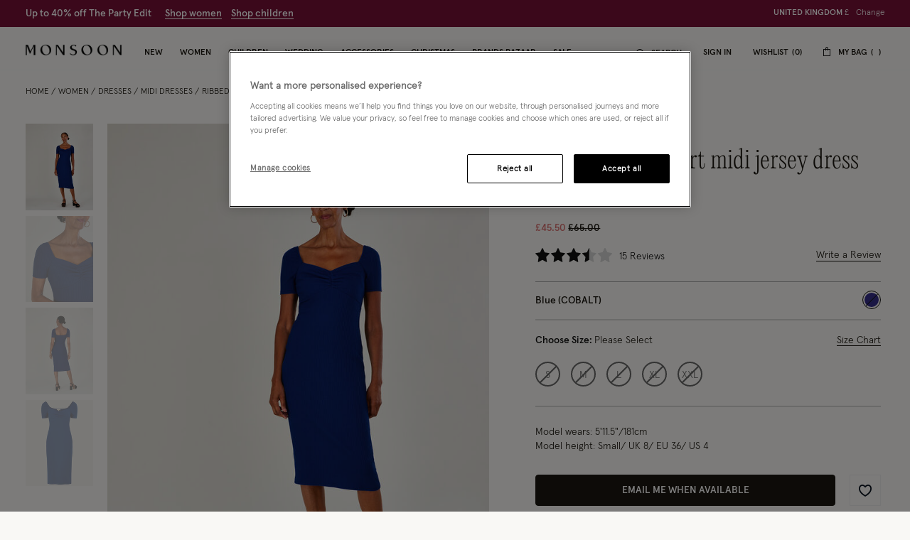

--- FILE ---
content_type: text/html;charset=UTF-8
request_url: https://www.monsoon.co.uk/ribbed-sweetheart-midi-jersey-dress-blue-34173132.html
body_size: 63312
content:
<!DOCTYPE html>
<html lang="en" xml:lang="en">
<head>


    
    
    


















<script>
    window.STATIC_URL = "/on/demandware.static/Sites-monsoon-uk-Site/-/en_GB/v1764918323789/js/";
</script>






<script defer src="/on/demandware.static/Sites-monsoon-uk-Site/-/en_GB/v1764918323789/lib/jquery/jquery-3.5.1.min.js"></script>

    <script defer type="text/javascript" src="/on/demandware.static/Sites-monsoon-uk-Site/-/en_GB/v1764918323789/js/main.js"></script>



    <script defer="defer" src="https://webservices.data-8.co.uk/Javascript/Loader.ashx?key=UB89-HB6J-QU6H-X4G9&amp;load=EmailValidation"></script>

    <script defer="defer" src="https://cdn.ometria.com/tags/ccb67a3d17cbce6f.js"></script>

    <script defer="defer" src="/on/demandware.static/Sites-monsoon-uk-Site/-/en_GB/v1764918323789/js/ometria.js"></script>

    <script defer="defer" src="/on/demandware.static/Sites-monsoon-uk-Site/-/en_GB/v1764918323789/js/countdown.min.js"></script>



    


<script src="https://checkoutshopper-live.adyen.com/checkoutshopper/sdk/5.68.0/adyen.js"></script>
<script>
    window.AdyenConfiguration = {
        locale: 'en_GB',
        clientKey: 'live_XBUNMDUKFBEC5C5NWYR7IJ54FQTFC4UW',
        environment: 'LIVE',
    };
    window.initExpressPaymentUrl = "https://www.monsoon.co.uk/on/demandware.store/Sites-monsoon-uk-Site/en_GB/Adyen-InitExpressPayment";
    window.selectShippingMethodUrl = "https://www.monsoon.co.uk/on/demandware.store/Sites-monsoon-uk-Site/en_GB/Adyen-SelectShippingMethod";
    window.paymentsDetailsURL = "https://www.monsoon.co.uk/on/demandware.store/Sites-monsoon-uk-Site/en_GB/Adyen-PaymentsDetails";
    window.paymentFromComponentURL = "https://www.monsoon.co.uk/on/demandware.store/Sites-monsoon-uk-Site/en_GB/Adyen-PaymentFromComponent";
    window.ShowConfirmationPaymentFromComponent = "https://www.monsoon.co.uk/on/demandware.store/Sites-monsoon-uk-Site/en_GB/Adyen-ShowConfirmationPaymentFromComponent";
    window.getPaymentMethodsURL = "https://www.monsoon.co.uk/on/demandware.store/Sites-monsoon-uk-Site/en_GB/Adyen-GetPaymentMethods";
    window.shippingMethodsUrl = "https://www.monsoon.co.uk/on/demandware.store/Sites-monsoon-uk-Site/en_GB/Adyen-ShippingMethods";
    window.returnUrl = "https://www.monsoon.co.uk/cart/";
    window.cartPageUrl = "https://www.monsoon.co.uk/cart/";
    window.makeExpressPaymentsCall = "https://www.monsoon.co.uk/on/demandware.store/Sites-monsoon-uk-Site/en_GB/Adyen-MakeExpressPaymentsCall";
    window.makeExpressPaymentDetailsCall = "https://www.monsoon.co.uk/on/demandware.store/Sites-monsoon-uk-Site/en_GB/Adyen-MakeExpressPaymentDetailsCall";
    window.saveShopperData = "https://www.monsoon.co.uk/on/demandware.store/Sites-monsoon-uk-Site/en_GB/Adyen-SaveShopperData";
    window.paypalUpdateOrder = "https://www.monsoon.co.uk/on/demandware.store/Sites-monsoon-uk-Site/en_GB/Adyen-paypalUpdateOrder";
    window.allowedCountryCodes = "GB,JE,GG,IM";
</script>





    <script defer type="text/javascript" src="/on/demandware.static/Sites-monsoon-uk-Site/-/en_GB/v1764918323789/js/app.js"></script>


<meta charset=UTF-8>

<meta http-equiv="x-ua-compatible" content="ie=edge">

<meta name="viewport" content="width=device-width, initial-scale=1, maximum-scale=5">
<meta name = "format-detection" content = "telephone=no">


    <title>Ribbed Sweetheart Midi Jersey Dress Blue | Midi Dresses | Monsoon UK.</title>

    
        <meta name="description" content="Shop the Ribbed Sweetheart Midi Jersey Dress Blue from the Midi Dresses collection at Monsoon UK."/>
    
    


    
    
        
            <meta name="robots" content="index, follow">
        
    
        
            <meta property="og:url" content="https://www.monsoon.co.uk/ribbed-sweetheart-midi-jersey-dress-blue-34173132.html">
        
    



    
        <link
        rel=image_src
        href=https://www.monsoon.co.uk/dw/image/v2/BDLV_PRD/on/demandware.static/-/Sites-monsoon-master-catalog/default/dw74372599/images/large/21_34173132_1.jpg?sw=663&amp;sh=848&amp;sm=cut
        >
    
        <meta
        property=og:product:price:amount
        content=45.50
        >
    
        <meta
        property=og:product:price:currency
        content=GBP
        >
    




<link rel="icon" type="image/png" href="/on/demandware.static/Sites-monsoon-uk-Site/-/default/dwcd08e9cf/images/favicons/favicon-32.png" sizes="32x32"/>
<link rel="icon" type="image/png" href="/on/demandware.static/Sites-monsoon-uk-Site/-/default/dwb9dc14d1/images/favicons/favicon-57.png" sizes="57x57"/>
<link rel="icon" type="image/png" href="/on/demandware.static/Sites-monsoon-uk-Site/-/default/dw29f52f13/images/favicons/favicon-76.png" sizes="76x76"/>
<link rel="icon" type="image/png" href="/on/demandware.static/Sites-monsoon-uk-Site/-/default/dwcb27a4b1/images/favicons/favicon-96.png" sizes="96x96"/>
<link rel="icon" type="image/png" href="/on/demandware.static/Sites-monsoon-uk-Site/-/default/dw4e012667/images/favicons/favicon-128.png" sizes="128x128"/>
<link rel="icon" type="image/png" href="/on/demandware.static/Sites-monsoon-uk-Site/-/default/dwfce1111b/images/favicons/favicon-228.png" sizes="228x228"/>


<link rel="shortcut icon" sizes="196x196" href="/on/demandware.static/Sites-monsoon-uk-Site/-/default/dwc9aaff12/images/favicons/favicon-196.png"/>


<link rel="apple-touch-icon" href="/on/demandware.static/Sites-monsoon-uk-Site/-/default/dwc01d5973/images/favicons/favicon-180.png" sizes="180x180"/>


<meta name="msapplication-TileColor" content="#FFFFFF"/>
<meta name="msapplication-TileImage" content="/on/demandware.static/Sites-monsoon-uk-Site/-/default/dwe6e5dcf7/images/favicons/favicon-144.png" />


<meta name="msapplication-config" content="/on/demandware.static/Sites-monsoon-uk-Site/-/default/dwcd90a327/images/favicons/browserconfig.xml"/>



<link rel="preload" href="/on/demandware.static/Sites-monsoon-uk-Site/-/en_GB/v1764918323789/fonts/icons/slcicons.woff2?b9adf2b40473a3cba8473347cbda1be8" as="font" type="font/woff2" crossorigin="anonymous">
<link rel="preload" href="/on/demandware.static/Sites-monsoon-uk-Site/-/default/dwb4b0e00c/fonts/apercu/Apercu-Light-Pro.woff" as="font" type="font/woff" crossorigin="anonymous">
<link rel="preload" href="/on/demandware.static/Sites-monsoon-uk-Site/-/default/dw3ce6378a/fonts/apercu/Apercu-Medium-Pro.woff" as="font" type="font/woff" crossorigin="anonymous">

<link rel="preload" href="/on/demandware.static/Sites-monsoon-uk-Site/-/default/dwac388828/fonts/PPEditorialNew/PPEditorialNew-Ultralight.woff" as="font" type="font/woff" crossorigin="anonymous">


<link as="style" href="https://webfonts.fontstand.com/WF-062964-dabe99b7be8f57b10506a8f51c2b0a47.css" rel="preload" />
<link rel="stylesheet" href="https://webfonts.fontstand.com/WF-062964-dabe99b7be8f57b10506a8f51c2b0a47.css" media="none" onload="if(media!=='all')media='all';"/>

<style>
    @font-face {
        font-family: "slcicons";
        src: url("/on/demandware.static/Sites-monsoon-uk-Site/-/en_GB/v1764918323789/fonts/icons/slcicons.eot?b9adf2b40473a3cba8473347cbda1be8?#iefix") format("embedded-opentype"),
            url("/on/demandware.static/Sites-monsoon-uk-Site/-/en_GB/v1764918323789/fonts/icons/slcicons.woff2?b9adf2b40473a3cba8473347cbda1be8") format("woff2"),
            url("/on/demandware.static/Sites-monsoon-uk-Site/-/en_GB/v1764918323789/fonts/icons/slcicons.woff?b9adf2b40473a3cba8473347cbda1be8") format("woff"),
            url("/on/demandware.static/Sites-monsoon-uk-Site/-/en_GB/v1764918323789/fonts/icons/slcicons.ttf?b9adf2b40473a3cba8473347cbda1be8") format("truetype"),
            url("/on/demandware.static/Sites-monsoon-uk-Site/-/en_GB/v1764918323789/fonts/icons/slcicons.svg?b9adf2b40473a3cba8473347cbda1be8#slcicons") format("svg");
        font-display: swap;
    }

    @font-face {
        font-family: "Apercu Pro Light";
        src: url("/on/demandware.static/Sites-monsoon-uk-Site/-/en_GB/v1764918323789/fonts/Apercu-Light-Pro.eot");
        src: url("/on/demandware.static/Sites-monsoon-uk-Site/-/en_GB/v1764918323789/fonts/apercu/Apercu-Light-Pro.eot?#iefix") format("embedded-opentype"),
            url("/on/demandware.static/Sites-monsoon-uk-Site/-/default/dwb4b0e00c/fonts/apercu/Apercu-Light-Pro.woff") format("woff"),
            url("/on/demandware.static/Sites-monsoon-uk-Site/-/default/dw30446276/fonts/apercu/Apercu-Light-Pro.woff2") format("woff2"),
            url("/on/demandware.static/Sites-monsoon-uk-Site/-/default/dw3c4db56e/fonts/apercu/Apercu-Light-Pro.ttf") format("truetype");
        font-weight: normal;
        font-style: normal;
        font-display: swap;
    }

    @font-face {
        font-family: "Apercu Pro Medium";
        src: url("/on/demandware.static/Sites-monsoon-uk-Site/-/en_GB/v1764918323789/fonts/Apercu-Medium-Pro.eot");
        src: url("/on/demandware.static/Sites-monsoon-uk-Site/-/en_GB/v1764918323789/fonts/apercu/Apercu-Medium-Pro.eot?#iefix") format("embedded-opentype"),
            url("/on/demandware.static/Sites-monsoon-uk-Site/-/default/dw3ce6378a/fonts/apercu/Apercu-Medium-Pro.woff") format("woff"),
            url("/on/demandware.static/Sites-monsoon-uk-Site/-/default/dw00a93dde/fonts/apercu/Apercu-Medium-Pro.woff2") format("woff2"),
            url("/on/demandware.static/Sites-monsoon-uk-Site/-/default/dw19438b59/fonts/apercu/Apercu-Medium-Pro.ttf") format("truetype");
        font-weight: normal;
        font-style: normal;
        font-display: swap;
    }

    @font-face {
        font-family: "PPEditorial-Regular";
        src: url("/on/demandware.static/Sites-monsoon-uk-Site/-/en_GB/v1764918323789/fonts/PPEditorialNew-Regular.eot");
        src: url("/on/demandware.static/Sites-monsoon-uk-Site/-/en_GB/v1764918323789/fonts/PPEditorialNew/PPEditorialNew-Regular.eot?#iefix") format("embedded-opentype"),
            url("/on/demandware.static/Sites-monsoon-uk-Site/-/default/dwfc0d1339/fonts/PPEditorialNew/PPEditorialNew-Regular.woff") format("woff"),
            url("/on/demandware.static/Sites-monsoon-uk-Site/-/default/dwb6898882/fonts/PPEditorialNew/PPEditorialNew-Regular.woff2") format("woff2"),
            url("/on/demandware.static/Sites-monsoon-uk-Site/-/default/dwd26ae6fc/fonts/PPEditorialNew/PPEditorialNew-Regular.ttf") format("truetype");
        font-weight: normal;
        font-style: normal;
        font-display: swap;
    }

    @font-face {
        font-family: "PPEditorialNew-Italic";
        src: url("/on/demandware.static/Sites-monsoon-uk-Site/-/en_GB/v1764918323789/fonts/PPEditorialNew-Italic.eot");
        src: url("/on/demandware.static/Sites-monsoon-uk-Site/-/en_GB/v1764918323789/fonts/PPEditorialNew/PPEditorialNew-Italic.eot?#iefix") format("embedded-opentype"),
            url("/on/demandware.static/Sites-monsoon-uk-Site/-/default/dw68537b2b/fonts/PPEditorialNew/PPEditorialNew-Italic.woff") format("woff"),
            url("/on/demandware.static/Sites-monsoon-uk-Site/-/default/dwc11fcc01/fonts/PPEditorialNew/PPEditorialNew-Italic.woff2") format("woff2"),
            url("/on/demandware.static/Sites-monsoon-uk-Site/-/default/dwacd3bcf8/fonts/PPEditorialNew/PPEditorialNew-Italic.ttf") format("truetype");
        font-weight: normal;
        font-style: normal;
        font-display: swap;
    }

    @font-face {
        font-family: "PPEditorialNew-Ultralight";
        src: url("/on/demandware.static/Sites-monsoon-uk-Site/-/en_GB/v1764918323789/fonts/PPEditorialNew-Ultralight.eot");
        src: url("/on/demandware.static/Sites-monsoon-uk-Site/-/en_GB/v1764918323789/fonts/PPEditorialNew/PPEditorialNew-Ultralight.eot?#iefix") format("embedded-opentype"),
            url("/on/demandware.static/Sites-monsoon-uk-Site/-/default/dwac388828/fonts/PPEditorialNew/PPEditorialNew-Ultralight.woff") format("woff"),
            url("/on/demandware.static/Sites-monsoon-uk-Site/-/default/dw339b9754/fonts/PPEditorialNew/PPEditorialNew-Ultralight.woff2") format("woff2"),
            url("/on/demandware.static/Sites-monsoon-uk-Site/-/default/dw71bcfc40/fonts/PPEditorialNew/PPEditorialNew-Ultralight.ttf") format("truetype");
        font-weight: normal;
        font-style: normal;
        font-display: swap;
    }

    @font-face {
        font-family: "PPEditorialNew-UltralightItalic";
        src: url("/on/demandware.static/Sites-monsoon-uk-Site/-/en_GB/v1764918323789/fonts/PPEditorialNew-UltralightItalic.eot");
        src: url("/on/demandware.static/Sites-monsoon-uk-Site/-/en_GB/v1764918323789/fonts/PPEditorialNew/PPEditorialNew-UltralightItalic.eot?#iefix") format("embedded-opentype"),
            url("/on/demandware.static/Sites-monsoon-uk-Site/-/default/dwc5d6ef33/fonts/PPEditorialNew/PPEditorialNew-UltralightItalic.woff") format("woff"),
            url("/on/demandware.static/Sites-monsoon-uk-Site/-/default/dw3343300c/fonts/PPEditorialNew/PPEditorialNew-UltralightItalic.woff2") format("woff2"),
            url("/on/demandware.static/Sites-monsoon-uk-Site/-/default/dw957be061/fonts/PPEditorialNew/PPEditorialNew-UltralightItalic.ttf") format("truetype");
        font-weight: normal;
        font-style: normal;
        font-display: swap;
    }

    @font-face {
        font-family: "Squiggle-Regular";
        src: url("/on/demandware.static/Sites-monsoon-uk-Site/-/en_GB/v1764918323789/fonts/squiggle/SquiggleSans-Regular.eot?#iefix") format("embedded-opentype"),
            url("/on/demandware.static/Sites-monsoon-uk-Site/-/default/dw68256dfb/fonts/squiggle/SquiggleSans-Regular.woff") format("woff"),
            url("/on/demandware.static/Sites-monsoon-uk-Site/-/default/dwbae0b7f4/fonts/squiggle/SquiggleSans-Regular.woff2") format("woff2"),
            url("/on/demandware.static/Sites-monsoon-uk-Site/-/default/dwed6ea1d7/fonts/squiggle/SquiggleSans-Regular.ttf") format("truetype");
        font-weight: normal;
        font-style: normal;
        font-display: swap;
    }
</style>




    <link as="style" href="/on/demandware.static/Sites-monsoon-uk-Site/-/en_GB/v1764918323789/css/global-styles.css" rel="preload" crossorigin="anonymous" />
    <link rel="stylesheet" href="/on/demandware.static/Sites-monsoon-uk-Site/-/en_GB/v1764918323789/css/global-styles.css" crossorigin="anonymous" />



    <link as="style" href="/on/demandware.static/Sites-monsoon-uk-Site/-/en_GB/v1764918323789/css/pages/page-product.css" rel="preload" />
    <link rel="stylesheet" href="/on/demandware.static/Sites-monsoon-uk-Site/-/en_GB/v1764918323789/css/pages/page-product.css" media="none" onload="if(media!=='all')media='all';" class="js-main-styles"/>



<noscript id="deferred-styles">
    
</noscript>

<noscript>
    
        <link rel="stylesheet" href="/on/demandware.static/Sites-monsoon-uk-Site/-/en_GB/v1764918323789/css/pages/page-product.css" />
    
    <link rel="stylesheet" href="/on/demandware.static/Sites-monsoon-uk-Site/-/en_GB/v1764918323789/css/noscript-styles.css" />
</noscript>

<script>
    (function () {
        document.documentElement.classList.add('b-js__in');

        var loadDeferredStyles = function() {
            var addStylesNode = document.getElementById('deferred-styles'),
                head = document.getElementsByTagName('head')[0];

            head.insertAdjacentHTML('beforeend', addStylesNode.textContent);
            addStylesNode.parentElement.removeChild(addStylesNode);
        },
        raf = window.requestAnimationFrame || window.mozRequestAnimationFrame || window.webkitRequestAnimationFrame || window.msRequestAnimationFrame;

        if (!raf) {
            window.addEventListener('load', loadDeferredStyles);
            return
        }

        raf(function() {
            window.setTimeout(loadDeferredStyles, 0);
        });
    })();
</script>




    
        <link rel="alternate" hreflang="en-us" href="https://www.monsoonlondon.com/us/ribbed-sweetheart-midi-jersey-dress-blue-34173132.html" />
    
        <link rel="alternate" hreflang="x-default" href="https://www.monsoonlondon.com/row/ribbed-sweetheart-midi-jersey-dress-blue-34173132.html" />
    
        <link rel="alternate" hreflang="en-fr" href="https://www.monsoonlondon.com/fr/ribbed-sweetheart-midi-jersey-dress-blue-34173132.html" />
    
        <link rel="alternate" hreflang="en-de" href="https://www.monsoonlondon.com/de/ribbed-sweetheart-midi-jersey-dress-blue-34173132.html" />
    
        <link rel="alternate" hreflang="en-au" href="https://www.monsoonlondon.com/au/ribbed-sweetheart-midi-jersey-dress-blue-34173132.html" />
    
        <link rel="alternate" hreflang="en-at" href="https://www.monsoonlondon.com/at/ribbed-sweetheart-midi-jersey-dress-blue-34173132.html" />
    
        <link rel="alternate" hreflang="en-ca" href="https://www.monsoonlondon.com/ca/ribbed-sweetheart-midi-jersey-dress-blue-34173132.html" />
    
        <link rel="alternate" hreflang="en-dk" href="https://www.monsoonlondon.com/dk/ribbed-sweetheart-midi-jersey-dress-blue-34173132.html" />
    
        <link rel="alternate" hreflang="en-se" href="https://www.monsoonlondon.com/se/ribbed-sweetheart-midi-jersey-dress-blue-34173132.html" />
    
        <link rel="alternate" hreflang="en-il" href="https://www.monsoonlondon.com/il/ribbed-sweetheart-midi-jersey-dress-blue-34173132.html" />
    
        <link rel="alternate" hreflang="en-it" href="https://www.monsoonlondon.com/it/ribbed-sweetheart-midi-jersey-dress-blue-34173132.html" />
    
        <link rel="alternate" hreflang="en-sa" href="https://www.monsoonlondon.com/sa/ribbed-sweetheart-midi-jersey-dress-blue-34173132.html" />
    
        <link rel="alternate" hreflang="en-es" href="https://www.monsoonlondon.com/es/ribbed-sweetheart-midi-jersey-dress-blue-34173132.html" />
    
        <link rel="alternate" hreflang="en-be" href="https://www.monsoonlondon.com/be/ribbed-sweetheart-midi-jersey-dress-blue-34173132.html" />
    
        <link rel="alternate" hreflang="en-nl" href="https://www.monsoonlondon.com/nl/ribbed-sweetheart-midi-jersey-dress-blue-34173132.html" />
    
        <link rel="alternate" hreflang="en-nz" href="https://www.monsoonlondon.com/nz/ribbed-sweetheart-midi-jersey-dress-blue-34173132.html" />
    
        <link rel="alternate" hreflang="en-ro" href="https://www.monsoonlondon.com/ro/ribbed-sweetheart-midi-jersey-dress-blue-34173132.html" />
    
        <link rel="alternate" hreflang="en-sg" href="https://www.monsoonlondon.com/sg/ribbed-sweetheart-midi-jersey-dress-blue-34173132.html" />
    
        <link rel="alternate" hreflang="en-kr" href="https://www.monsoonlondon.com/kr/ribbed-sweetheart-midi-jersey-dress-blue-34173132.html" />
    
        <link rel="alternate" hreflang="en-gr" href="https://www.monsoonlondon.com/gr/ribbed-sweetheart-midi-jersey-dress-blue-34173132.html" />
    
        <link rel="alternate" hreflang="en-ru" href="https://www.monsoonlondon.com/ru/ribbed-sweetheart-midi-jersey-dress-blue-34173132.html" />
    
        <link rel="alternate" hreflang="en-jp" href="https://www.monsoonlondon.com/jp/ribbed-sweetheart-midi-jersey-dress-blue-34173132.html" />
    
        <link rel="alternate" hreflang="en-ie" href="https://www.monsoonlondon.com/ie/ribbed-sweetheart-midi-jersey-dress-blue-34173132.html" />
    
        <link rel="alternate" hreflang="en-gb" href="https://www.monsoon.co.uk/ribbed-sweetheart-midi-jersey-dress-blue-34173132.html" />
    













<style>
:root{--header-height: 134px;--initial-header-height: 134px;--sticky-header-height: 61px;--line-clamp: 1}@media(max-width: 1024px){:root{--header-height: 160px;--initial-header-height: 160px;--sticky-header-height: 62px}}@media(max-width: 767px){:root{--header-height: 154px;--initial-header-height: 154px;--sticky-header-height: 57px}}.b-container{position:relative}.b-container::before{position:fixed;top:0;right:0;left:0;background:#f9f8f5;content:"";height:100%;width:100%;z-index:40}.b-container::after{position:fixed;top:50%;left:50%;-webkit-animation:spinner 1s infinite linear;animation:spinner 1s infinite linear;border:2px rgba(0,0,0,.5) solid;border-left:2px #101010 solid;border-radius:50%;border-top:2px #101010 solid;content:"";height:46px;margin:-23px 0 0 -23px;width:46px;z-index:41}@-webkit-keyframes spinner{from{-webkit-transform:rotate(0deg);transform:rotate(0deg)}to{-webkit-transform:rotate(359deg);transform:rotate(359deg)}}@keyframes spinner{from{-webkit-transform:rotate(0deg);transform:rotate(0deg)}to{-webkit-transform:rotate(359deg);transform:rotate(359deg)}}:root{--header-height: 134px;--initial-header-height: 134px;--sticky-header-height: 61px;--line-clamp: 1}@media(max-width: 1024px){:root{--header-height: 160px;--initial-header-height: 160px;--sticky-header-height: 62px}}@media(max-width: 767px){:root{--header-height: 154px;--initial-header-height: 154px;--sticky-header-height: 57px}}@media(max-width: 319.98px){.h-hidden__xs{display:none}}@media(max-width: 319.98px){.h-hidden__xs-down{display:none !important}}.h-hidden__xs-up{display:none !important}@media(max-width: 319.98px){.h-visible__xs{display:block}}@media(max-width: 319.98px){.h-visible__xs-down{display:block !important}}.h-visible__xs-up{display:block !important}@media(min-width: 320px)and (max-width: 767.98px){.h-hidden__sm{display:none}}@media(max-width: 767.98px){.h-hidden__sm-down{display:none !important}}@media(min-width: 320px){.h-hidden__sm-up{display:none !important}}@media(min-width: 320px)and (max-width: 767.98px){.h-visible__sm{display:block}}@media(max-width: 767.98px){.h-visible__sm-down{display:block !important}}@media(min-width: 320px){.h-visible__sm-up{display:block !important}}@media(min-width: 768px)and (max-width: 1024.98px){.h-hidden__md{display:none}}@media(max-width: 1024.98px){.h-hidden__md-down{display:none !important}}@media(min-width: 768px){.h-hidden__md-up{display:none !important}}@media(min-width: 768px)and (max-width: 1024.98px){.h-visible__md{display:block}}@media(max-width: 1024.98px){.h-visible__md-down{display:block !important}}@media(min-width: 768px){.h-visible__md-up{display:block !important}}@media(min-width: 1025px)and (max-width: 1439.98px){.h-hidden__lg{display:none}}@media(max-width: 1439.98px){.h-hidden__lg-down{display:none !important}}@media(min-width: 1025px){.h-hidden__lg-up{display:none !important}}@media(min-width: 1025px)and (max-width: 1439.98px){.h-visible__lg{display:block}}@media(max-width: 1439.98px){.h-visible__lg-down{display:block !important}}@media(min-width: 1025px){.h-visible__lg-up{display:block !important}}@media(min-width: 1440px)and (max-width: 1919.98px){.h-hidden__xl{display:none}}@media(max-width: 1919.98px){.h-hidden__xl-down{display:none !important}}@media(min-width: 1440px){.h-hidden__xl-up{display:none !important}}@media(min-width: 1440px)and (max-width: 1919.98px){.h-visible__xl{display:block}}@media(max-width: 1919.98px){.h-visible__xl-down{display:block !important}}@media(min-width: 1440px){.h-visible__xl-up{display:block !important}}@media(min-width: 1920px){.h-hidden__xxl{display:none}}.h-hidden__xxl-down{display:none !important}@media(min-width: 1920px){.h-hidden__xxl-up{display:none !important}}@media(min-width: 1920px){.h-visible__xxl{display:block}}.h-visible__xxl-down{display:block !important}@media(min-width: 1920px){.h-visible__xxl-up{display:block !important}}.h-locked:not(.h-hide-content){position:fixed;top:0;right:0;left:0;height:100vh;width:100vw}.h-hidden,.hidden{display:none !important}.h-visible{display:block !important}.h-disabled{pointer-events:none}.responsive-utilities .is-visible{color:#468847;background-color:#dff0d8}.responsive-utilities .is-hidden{color:#ccc;background-color:#f9f9f9}.b-header-layout__content{margin:auto;max-width:1920px;padding:0 15px}.b-header-layout__content-wrapper{-webkit-box-align:center;-ms-flex-align:center;align-items:center}@media(min-width: 768px){.b-header-layout__content{padding:0 34px}}@media(min-width: 1025px){.b-header-layout__content{padding:0 36px}}@media(min-width: 1440px){.b-header-layout__content{padding:0 40px}}.b-header-layout__burger{-webkit-box-align:end;-ms-flex-align:end;align-items:flex-end;display:-webkit-box;display:-ms-flexbox;display:flex}@media(min-width: 1025px){.b-header-layout__burger-wrapper{display:none}}@media(min-width: 1025px){.b-header-layout__mobile{display:none}}.b-header-layout__localization{margin-left:auto}@media(min-width: 320px)and (max-width: 767.98px){.b-header-layout__localization{display:none}}.b-header-layout__search{padding-right:0;padding-left:0}.b-header-layout__utility-wrapper{display:-webkit-box;display:-ms-flexbox;display:flex}@media(min-width: 320px)and (max-width: 767.98px){.b-header-layout__utility{display:none}}@media(min-width: 1025px){.b-header-layout__nav{-ms-flex-item-align:end;align-self:flex-end}}.b-header-layout__nav--separated{padding-right:5px;padding-left:5px}@media(min-width: 768px){.b-header-layout__nav--separated{padding-right:10px;padding-left:10px}}@media(min-width: 1025px){.b-header-layout__nav--separated{-webkit-box-flex:0;-ms-flex:0 0 100%;flex:0 0 100%;max-width:100%;-webkit-box-ordinal-group:2;-ms-flex-order:1;order:1}}.b-header-layout__row{display:-webkit-box;display:-ms-flexbox;display:flex;-ms-flex-wrap:wrap;flex-wrap:wrap;margin-left:-5px;margin-right:-5px}@media(min-width: 768px){.b-header-layout__row{margin-right:-10px;margin-left:-10px}}.b-header-layout__col-auto{-webkit-box-flex:0;-ms-flex:0 0 auto;flex:0 0 auto;max-width:100%;padding-right:5px;padding-left:5px}@media(min-width: 768px){.b-header-layout__col-auto{padding-right:10px;padding-left:10px}}.b-header-layout__slot{-ms-flex-wrap:nowrap;flex-wrap:nowrap;padding:10px 0 10px 5px}@media(min-width: 768px){.b-header-layout__slot{min-height:37px;padding-left:10px}}.b-header-layout__slot-wrapper{-webkit-box-flex:0;-ms-flex:0 0 100%;flex:0 0 100%;max-width:100%}@media(min-width: 768px){.b-header-layout__slot-wrapper{-webkit-box-flex:0;-ms-flex:0 0 75%;flex:0 0 75%;max-width:75%;text-align:left}}@media only screen and (min-width: 768px)and (max-width: 1024px)and (orientation: portrait){.b-header-layout__slot-wrapper{max-width:65%}}.b-header-layout__slot-wrapper .b-content__container{margin:auto 0}.b-localization{font-size:12px}.b-nav .b-localization{margin-top:20px}.b-localization__wrap{-webkit-box-align:center;-ms-flex-align:center;align-items:center;display:-webkit-box;display:-ms-flexbox;display:flex}.b-localization__title{display:block;font-family:"Apercu Pro Medium";margin-bottom:15px}.b-header__top .b-localization__title,.b-nav .b-localization__title{display:none}.b-localization__code{font-family:"Apercu Pro Medium"}.b-localization__symbol{font-family:"Apercu Pro Light"}.b-localization__change{background:none;border:0;border-bottom:1px solid rgba(0,0,0,0);-webkit-box-shadow:none;box-shadow:none;color:#1b1710;cursor:pointer;display:inline;font-family:"Apercu Pro Light";text-decoration:none;border-color:#1b1710;line-height:normal;margin-left:10px;text-transform:none}@media(hover: hover){.b-localization__change:hover{border-color:#b5b5b5}}@media(hover: none){.b-localization__change:active{border-color:#b5b5b5}}.b-localization__change.h-disabled{color:#b5b5b5;cursor:default;border-color:#b5b5b5}.b-header__top .b-localization__change{background:none;border:0;border-bottom:1px solid rgba(0,0,0,0);-webkit-box-shadow:none;box-shadow:none;color:#fff;cursor:pointer;display:inline;font-family:"Apercu Pro Light";text-decoration:none;border-color:#fff}@media(hover: hover){.b-header__top .b-localization__change:hover{border-color:#b5b5b5}}@media(hover: none){.b-header__top .b-localization__change:active{border-color:#b5b5b5}}.b-header__top .b-localization__change.h-disabled{color:#b5b5b5;cursor:default;border-color:#b5b5b5}.globale_popup_wrapper .CustomSwitcherPopup{border:0}.globale_popup_wrapper .CustomSwitcherPopup .glPopupContent{padding:40px 30px}.globale_popup_wrapper .CustomSwitcherPopup .gleContent{margin-bottom:20px;padding:0}.globale_popup_wrapper .CustomSwitcherPopup #gle_selectedCountry{background-color:#fff}.globale_popup_wrapper .glDefaultPopupContainer{background-color:#f9f8f5;font-family:"Apercu Pro Light";position:relative}.globale_popup_wrapper .gle_mobile .CustomWelcomePopup{margin:0 auto}.globale_popup_wrapper .gle_mobile .glPopupContent{background:none}.globale_popup_wrapper .glMainContent{margin:0 auto}.globale_popup_wrapper .dropDownRow .caption{display:none}.globale_popup_wrapper .switchertitle.glTitle{color:inherit;font-style:normal;font-weight:normal;font-size:20px;font-family:"Apercu Pro Medium";line-height:24px;letter-spacing:.84px;margin-bottom:10px}@media(min-width: 768px)and (max-width: 1024.98px){.globale_popup_wrapper .switchertitle.glTitle{font-size:18px;line-height:22px}}.b-header{position:sticky;left:0;top:0;background:#f9f8f5;-webkit-transition:top .25s ease-in-out;transition:top .25s ease-in-out;-webkit-transition-duration:.25s;transition-duration:.25s;width:100%;z-index:40}.b-header.h-sticky,.minicart-is-active .b-header{position:fixed}@media(max-width: 1024.98px){.b-header.h-invisible-header{overflow:hidden;pointer-events:none;-webkit-transform:translateY(-100%);transform:translateY(-100%)}.h-locked .b-header.h-invisible-header{-webkit-transform:none;transform:none}}.b-header_transparent{margin-bottom:calc(var(--sticky-header-height)*-1)}@media(min-width: 768px){.b-header--menu-active{z-index:41}}.b-header__top{color:#fff;font-style:normal;font-weight:normal;font-size:12px;font-family:"Apercu Pro Light";line-height:16px;letter-spacing:0;background:#1f1f1f;text-transform:uppercase}.b-header__main{position:relative;background-color:#f9f8f5}.b-header__main::after{position:absolute;bottom:0;left:0;content:"";height:1px;width:100%;background-color:#f6f6f6}.b-header__skip{position:absolute;top:0;left:0;opacity:0}.b-header__logo-white{display:none}@media(max-width: 767.98px){.b-header__logo{margin-left:12px}}.b-header__logo svg{display:block}@media(max-width: 1024.98px){.b-header__burger{height:18px;position:relative;width:24px}.b-header__burger__wrapper{margin-right:7px}}@media(max-width: 1024.98px)and (max-width: 767.98px){.b-header__burger__wrapper{margin-right:2px}}@media(max-width: 1024.98px){.b-header__burger::before,.b-header__burger::after{position:absolute;top:0;right:0;left:0;background:#101010;content:"";height:2px;-webkit-transition:-webkit-transform .5s ease-in-out;transition:-webkit-transform .5s ease-in-out;transition:transform .5s ease-in-out;transition:transform .5s ease-in-out, -webkit-transform .5s ease-in-out;width:100%}}@media(max-width: 1024.98px){.b-header__burger::after{top:8px}}@media(max-width: 1024.98px){.b-header__burger__bottom{position:absolute;right:0;bottom:0;left:0;background:#101010;height:2px;opacity:1;-webkit-transition:opacity .5s ease-in-out;transition:opacity .5s ease-in-out}}.b-header__burger .icon{display:none}.h-bazaar .b-header.h-sticky-bazaar{top:calc(var(--initial-header-height)*-1) !important}.b-customTopSlot-wrapper.h-sticky{padding-top:calc(var(--initial-header-height) - var(--sticky-header-height))}@media(min-width: 1025px){.b-nav{position:static}.b-nav__container{display:-webkit-box;display:-ms-flexbox;display:flex;margin-bottom:0}.b-nav__item{list-style-type:none;padding:0 12px}.b-nav__item--image_wrapper{display:none}.b-nav__item:first-child{margin-left:0}.b-nav__link{color:inherit;font-style:normal;font-weight:normal;font-size:14px;font-family:"Apercu Pro Medium";line-height:1;letter-spacing:0;position:relative;padding:30px 0 18px;border-bottom:1px solid rgba(0,0,0,0);display:block;text-transform:uppercase;text-decoration:none;z-index:1}.b-nav__link::before,.b-nav__link::after{position:absolute;top:auto;bottom:0;left:50%;background:#101010;content:"";height:1px;-webkit-transform:none;transform:none;width:0}.b-nav__link::after{left:auto;right:50%}}@media(min-width: 1025px)and (hover: hover){.b-nav__link:hover::before,.b-nav__link:hover::after{width:20px}}@media(min-width: 1025px)and (hover: none){.b-nav__link:active::before,.b-nav__link:active::after{width:20px}}@media(min-width: 1025px){.b-nav__link--active::before,.b-nav__link--active::after,.b-nav__link.h-active::before,.b-nav__link.h-active::after,.h-active>.b-nav__link::before,.h-active>.b-nav__link::after{width:20px}}@media(min-width: 1025px)and (min-width: 1025px){.b-nav__link{font-size:12px}}@media(max-width: 1024.98px){.b-nav{position:fixed;top:0;bottom:0;left:-100%;-webkit-transition:left .25s ease-in-out;transition:left .25s ease-in-out;scrollbar-width:thin;scrollbar-color:#1b1710 #fffbf5;background:#f9f8f5;max-width:calc(100% - 40px);overflow-y:auto;text-align:left;visibility:visible;width:100vw;z-index:40;overflow:visible;opacity:0;padding:20px 5px 20px 20px;top:var(--main-header-height) !important}.b-nav::-webkit-scrollbar{height:4px;width:2px}.b-nav::-webkit-scrollbar-track{background:#fffbf5;border-radius:0}.b-nav::-webkit-scrollbar-thumb{background:#1b1710;border-radius:0}.b-nav::-webkit-scrollbar-thumb:window-inactive{background:#1b1710}}@media(max-width: 1024.98px)and (min-width: 768px){.b-nav{max-width:375px}}@media(max-width: 1024.98px)and (min-width: 320px){.b-nav{padding:20px 15px}}@media(max-width: 1024.98px)and (min-width: 768px){.b-nav{padding:20px 34px}}@media(max-width: 1024.98px)and (min-width: 1025px){.b-nav{padding:20px 36px}}@media(max-width: 1024.98px)and (min-width: 1440px){.b-nav{padding:20px 40px}}@media(max-width: 1024.98px){.h-active .b-nav{left:0}}@media(max-width: 1024.98px){.b-nav.h-active{opacity:1}}@media(max-width: 767.98px){.b-nav{padding:20px 5px 20px 10px}}.b-utility{position:static}@media(min-width: 1025px){.b-utility__quantity{display:inline-block;min-width:12px}}@media(min-width: 768px)and (max-width: 1024.98px){.b-header .b-utility__quantity-text{display:none}}.b-utility .b-utility__quantity{color:inherit;font-style:normal;font-weight:normal;font-size:14px;font-family:"Apercu Pro Medium";line-height:1;letter-spacing:0;margin-left:1px;-webkit-transition:opacity .5s ease-in-out;transition:opacity .5s ease-in-out}.b-utility .b-utility__quantity::before{content:"(";margin-right:-3px}.b-utility .b-utility__quantity::after{content:")";margin-left:-3px}@media(max-width: 767.98px){.b-utility .b-utility__quantity{font-size:9px}}@media(min-width: 1025px){.b-utility .b-utility__quantity{font-size:12px}}.b-utility .b-utility__quantity.m-onload{opacity:0}.b-utility__item{position:relative;color:inherit;font-style:normal;font-weight:normal;font-size:14px;font-family:"Apercu Pro Light";line-height:1;letter-spacing:0;padding:0 15px;display:block;text-decoration:none;text-align:center;z-index:1}.b-utility__item::before,.b-utility__item::after{position:absolute;top:auto;bottom:0;left:50%;background:#101010;content:"";height:1px;-webkit-transform:none;transform:none;width:0}.b-utility__item::after{left:auto;right:50%}@media(hover: hover){.b-utility__item:hover::before,.b-utility__item:hover::after{width:20px}}@media(hover: none){.b-utility__item:active::before,.b-utility__item:active::after{width:20px}}.b-utility__item--active::before,.b-utility__item--active::after,.b-utility__item.h-active::before,.b-utility__item.h-active::after,.h-active>.b-utility__item::before,.h-active>.b-utility__item::after{width:20px}@media(max-width: 1024.98px){.b-utility__item{padding:0 12px}}@media(min-width: 320px)and (max-width: 767.98px){.b-utility__item{padding:0 5px}}.b-utility__text{color:inherit;font-style:normal;font-weight:normal;font-size:14px;font-family:"Apercu Pro Medium";line-height:1;letter-spacing:0;border-bottom:1px solid rgba(0,0,0,0);display:inline-block;padding:30px 0 17px;text-transform:uppercase}@media(min-width: 320px)and (max-width: 767.98px){.b-utility__text{font-size:9px}}@media(min-width: 1025px){.b-utility__text{font-size:12px}}.b-utility__search{background:none;border:none;margin-left:auto !important;padding:0}.b-utility__search.b-utility__item{padding-right:15px}.b-utility__icon{display:none}@media(max-width: 1024.98px){.b-search__description{margin:0;overflow:hidden}[aria-expanded=true]+.b-search__description{margin-bottom:15px;margin-top:20px}}@media(min-width: 768px)and (max-width: 1024.98px){[aria-expanded=true]+.b-search__description{margin:0 0 40px}}.b-search__description-content{display:-webkit-box;overflow:hidden;text-overflow:ellipsis;position:relative;-webkit-box-orient:vertical;-webkit-line-clamp:var(--line-clamp);display:-webkit-box;overflow:hidden}.b-search__description-content.h-long-text{display:block;overflow:visible}.h-read__content .b-search__description-content.h-long-text{display:-webkit-box;overflow:hidden}.b-search__description-content.h-read-hidden{position:absolute;display:block}@media(max-width: 1024.98px){.h-read__wrapper:not(.readmore-init){height:0;visibility:hidden}}.h-read__wrapper p:last-child{margin-bottom:0}.minicart-is-active{padding-top:var(--main-header-height)}:root{--header-height: 134px;--initial-header-height: 134px;--sticky-header-height: 61px;--line-clamp: 1}@media(max-width: 1024px){:root{--header-height: 160px;--initial-header-height: 160px;--sticky-header-height: 62px}}@media(max-width: 767px){:root{--header-height: 154px;--initial-header-height: 154px;--sticky-header-height: 57px}}.b-container{position:relative}.b-container::before{position:fixed;top:0;right:0;left:0;background:#f9f8f5;content:"";height:100%;width:100%;z-index:40}.b-container::after{position:fixed;top:50%;left:50%;-webkit-animation:spinner 1s infinite linear;animation:spinner 1s infinite linear;border:2px rgba(0,0,0,.5) solid;border-left:2px #101010 solid;border-radius:50%;border-top:2px #101010 solid;content:"";height:46px;margin:-23px 0 0 -23px;width:46px;z-index:41}@keyframes spinner{from{-webkit-transform:rotate(0deg);transform:rotate(0deg)}to{-webkit-transform:rotate(359deg);transform:rotate(359deg)}}.b-header-layout__slot-wrapper .swiper-wrapper{display:-webkit-box}*{margin:0;padding:0;-webkit-box-sizing:border-box;box-sizing:border-box}img{border:0;height:auto;max-width:100%;display:block;margin:0 auto}.b-wrapper{display:-webkit-box;display:-ms-flexbox;display:flex;-webkit-box-orient:vertical;-webkit-box-direction:normal;-ms-flex-direction:column;flex-direction:column;margin:auto;min-height:100%;min-width:320px}.b-panel{position:fixed;top:0;right:-100%;bottom:0;-webkit-transition:right .25s ease-in-out;transition:right .25s ease-in-out;scrollbar-width:thin;scrollbar-color:#1b1710 #fffbf5;background:#f9f8f5;max-width:calc(100% - 40px);overflow-y:auto;text-align:left;visibility:visible;width:100vw;z-index:40}.b-panel::-webkit-scrollbar{height:4px;width:2px}.b-panel::-webkit-scrollbar-track{background:#fffbf5;border-radius:0}.b-panel::-webkit-scrollbar-thumb{background:#1b1710;border-radius:0}.b-panel::-webkit-scrollbar-thumb:window-inactive{background:#1b1710}@media(min-width: 768px){.b-panel{max-width:375px}}@media(min-width: 320px){.b-panel{padding:20px 15px}}@media(min-width: 768px){.b-panel{padding:20px 34px}}@media(min-width: 1025px){.b-panel{padding:20px 36px}}@media(min-width: 1440px){.b-panel{padding:20px 40px}}.h-active .b-panel{right:0}.b-panel[aria-hidden=true] a[href],.b-panel[aria-hidden=true] button:not([disabled]),.b-panel[aria-hidden=true] [tabindex]:not([disabled]){visibility:hidden}.b-panel--left{position:fixed;top:0;bottom:0;left:-100%;-webkit-transition:left .25s ease-in-out;transition:left .25s ease-in-out;scrollbar-width:thin;scrollbar-color:#1b1710 #fffbf5;background:#f9f8f5;max-width:calc(100% - 40px);overflow-y:auto;text-align:left;visibility:visible;width:100vw;z-index:40}.b-panel--left::-webkit-scrollbar{height:4px;width:2px}.b-panel--left::-webkit-scrollbar-track{background:#fffbf5;border-radius:0}.b-panel--left::-webkit-scrollbar-thumb{background:#1b1710;border-radius:0}.b-panel--left::-webkit-scrollbar-thumb:window-inactive{background:#1b1710}@media(min-width: 768px){.b-panel--left{max-width:375px}}@media(min-width: 320px){.b-panel--left{padding:20px 15px}}@media(min-width: 768px){.b-panel--left{padding:20px 34px}}@media(min-width: 1025px){.b-panel--left{padding:20px 36px}}@media(min-width: 1440px){.b-panel--left{padding:20px 40px}}.h-active .b-panel--left{left:0}.b-panel--large{position:fixed;top:0;right:-100%;bottom:0;-webkit-transition:right .25s ease-in-out;transition:right .25s ease-in-out;scrollbar-width:thin;scrollbar-color:#1b1710 #fffbf5;background:#f9f8f5;max-width:100vw;overflow-y:auto;text-align:left;visibility:visible;width:100vw;z-index:40}.b-panel--large::-webkit-scrollbar{height:4px;width:2px}.b-panel--large::-webkit-scrollbar-track{background:#fffbf5;border-radius:0}.b-panel--large::-webkit-scrollbar-thumb{background:#1b1710;border-radius:0}.b-panel--large::-webkit-scrollbar-thumb:window-inactive{background:#1b1710}@media(min-width: 768px){.b-panel--large{max-width:520px}}@media(min-width: 320px){.b-panel--large{padding:20px 15px}}@media(min-width: 768px){.b-panel--large{padding:20px 34px}}@media(min-width: 1025px){.b-panel--large{padding:20px 36px}}@media(min-width: 1440px){.b-panel--large{padding:20px 40px}}.h-active .b-panel--large{right:0}.b-header-layout__search .b-panel--large{padding:40px 15px}@media(min-width: 768px){.b-header-layout__search .b-panel--large{padding:40px}}@media(max-width: 1024.98px){.b-header-layout__search .b-panel--large{max-height:100vh}}@media(min-width: 320px)and (max-width: 767.98px){.b-panel--mobile{position:fixed;top:0;right:-100%;bottom:0;-webkit-transition:right .25s ease-in-out;transition:right .25s ease-in-out;scrollbar-width:thin;scrollbar-color:#1b1710 #fffbf5;background:#f9f8f5;max-width:calc(100% - 40px);overflow-y:auto;text-align:left;visibility:visible;width:100vw;z-index:40}.b-panel--mobile::-webkit-scrollbar{height:4px;width:2px}.b-panel--mobile::-webkit-scrollbar-track{background:#fffbf5;border-radius:0}.b-panel--mobile::-webkit-scrollbar-thumb{background:#1b1710;border-radius:0}.b-panel--mobile::-webkit-scrollbar-thumb:window-inactive{background:#1b1710}}@media(min-width: 320px)and (max-width: 767.98px)and (min-width: 768px){.b-panel--mobile{max-width:375px}}@media(min-width: 320px)and (max-width: 767.98px)and (min-width: 320px){.b-panel--mobile{padding:20px 15px}}@media(min-width: 320px)and (max-width: 767.98px)and (min-width: 768px){.b-panel--mobile{padding:20px 34px}}@media(min-width: 320px)and (max-width: 767.98px)and (min-width: 1025px){.b-panel--mobile{padding:20px 36px}}@media(min-width: 320px)and (max-width: 767.98px)and (min-width: 1440px){.b-panel--mobile{padding:20px 40px}}@media(min-width: 320px)and (max-width: 767.98px){.h-active .b-panel--mobile{right:0}}@media(min-width: 320px)and (max-width: 767.98px){.b-panel--mobile~.b-overlay{z-index:1}}.b-panel__minicart{--minicart-top-position: var(--main-header-height);--space-to-minicart-buttons: calc(var(--minicart-top-position) + 70px);--minicart-buttons-block-end: calc(var(--space-to-minicart-buttons) + var(--minicart-buttons-height, 44px));background:#fff;bottom:auto;max-width:405px;padding:30px 40px 0;border-top:1px solid #ebebeb}.b-panel__minicart.is-under-header{--minicart-top-position: var(--header-height)}.b-panel__minicart .b-minitile__list{scrollbar-width:thin;scrollbar-color:#1b1710 #fffbf5;max-height:calc(100vh - var(--minicart-buttons-block-end));overflow-y:auto;overflow-x:hidden;margin:0 -15px 0 0;padding-right:15px}.b-panel__minicart .b-minitile__list::-webkit-scrollbar{height:4px;width:2px}.b-panel__minicart .b-minitile__list::-webkit-scrollbar-track{background:#fffbf5;border-radius:0}.b-panel__minicart .b-minitile__list::-webkit-scrollbar-thumb{background:#1b1710;border-radius:0}.b-panel__minicart .b-minitile__list::-webkit-scrollbar-thumb:window-inactive{background:#1b1710}@media(max-width: 1024.98px){.b-panel__minicart .b-minitile__list{max-height:calc(100vh - var(--minicart-buttons-block-end) - 35px);max-height:calc(100dvh - var(--minicart-buttons-block-end))}}.b-panel__minicart .b-minitile__items{margin-bottom:40px}

</style>

<link rel="canonical" href="https://www.monsoon.co.uk/ribbed-sweetheart-midi-jersey-dress-blue-34173132.html"/>

<script type="text/javascript">//<!--
/* <![CDATA[ (head-active_data.js) */
var dw = (window.dw || {});
dw.ac = {
    _analytics: null,
    _events: [],
    _category: "",
    _searchData: "",
    _anact: "",
    _anact_nohit_tag: "",
    _analytics_enabled: "true",
    _timeZone: "Europe/London",
    _capture: function(configs) {
        if (Object.prototype.toString.call(configs) === "[object Array]") {
            configs.forEach(captureObject);
            return;
        }
        dw.ac._events.push(configs);
    },
	capture: function() { 
		dw.ac._capture(arguments);
		// send to CQ as well:
		if (window.CQuotient) {
			window.CQuotient.trackEventsFromAC(arguments);
		}
	},
    EV_PRD_SEARCHHIT: "searchhit",
    EV_PRD_DETAIL: "detail",
    EV_PRD_RECOMMENDATION: "recommendation",
    EV_PRD_SETPRODUCT: "setproduct",
    applyContext: function(context) {
        if (typeof context === "object" && context.hasOwnProperty("category")) {
        	dw.ac._category = context.category;
        }
        if (typeof context === "object" && context.hasOwnProperty("searchData")) {
        	dw.ac._searchData = context.searchData;
        }
    },
    setDWAnalytics: function(analytics) {
        dw.ac._analytics = analytics;
    },
    eventsIsEmpty: function() {
        return 0 == dw.ac._events.length;
    }
};
/* ]]> */
// -->
</script>
<script type="text/javascript">//<!--
/* <![CDATA[ (head-cquotient.js) */
var CQuotient = window.CQuotient = {};
CQuotient.clientId = 'bdlv-monsoon-uk';
CQuotient.realm = 'BDLV';
CQuotient.siteId = 'monsoon-uk';
CQuotient.instanceType = 'prd';
CQuotient.locale = 'en_GB';
CQuotient.fbPixelId = '__UNKNOWN__';
CQuotient.activities = [];
CQuotient.cqcid='';
CQuotient.cquid='';
CQuotient.cqeid='';
CQuotient.cqlid='';
CQuotient.apiHost='api.cquotient.com';
/* Turn this on to test against Staging Einstein */
/* CQuotient.useTest= true; */
CQuotient.useTest = ('true' === 'false');
CQuotient.initFromCookies = function () {
	var ca = document.cookie.split(';');
	for(var i=0;i < ca.length;i++) {
	  var c = ca[i];
	  while (c.charAt(0)==' ') c = c.substring(1,c.length);
	  if (c.indexOf('cqcid=') == 0) {
		CQuotient.cqcid=c.substring('cqcid='.length,c.length);
	  } else if (c.indexOf('cquid=') == 0) {
		  var value = c.substring('cquid='.length,c.length);
		  if (value) {
		  	var split_value = value.split("|", 3);
		  	if (split_value.length > 0) {
			  CQuotient.cquid=split_value[0];
		  	}
		  	if (split_value.length > 1) {
			  CQuotient.cqeid=split_value[1];
		  	}
		  	if (split_value.length > 2) {
			  CQuotient.cqlid=split_value[2];
		  	}
		  }
	  }
	}
}
CQuotient.getCQCookieId = function () {
	if(window.CQuotient.cqcid == '')
		window.CQuotient.initFromCookies();
	return window.CQuotient.cqcid;
};
CQuotient.getCQUserId = function () {
	if(window.CQuotient.cquid == '')
		window.CQuotient.initFromCookies();
	return window.CQuotient.cquid;
};
CQuotient.getCQHashedEmail = function () {
	if(window.CQuotient.cqeid == '')
		window.CQuotient.initFromCookies();
	return window.CQuotient.cqeid;
};
CQuotient.getCQHashedLogin = function () {
	if(window.CQuotient.cqlid == '')
		window.CQuotient.initFromCookies();
	return window.CQuotient.cqlid;
};
CQuotient.trackEventsFromAC = function (/* Object or Array */ events) {
try {
	if (Object.prototype.toString.call(events) === "[object Array]") {
		events.forEach(_trackASingleCQEvent);
	} else {
		CQuotient._trackASingleCQEvent(events);
	}
} catch(err) {}
};
CQuotient._trackASingleCQEvent = function ( /* Object */ event) {
	if (event && event.id) {
		if (event.type === dw.ac.EV_PRD_DETAIL) {
			CQuotient.trackViewProduct( {id:'', alt_id: event.id, type: 'raw_sku'} );
		} // not handling the other dw.ac.* events currently
	}
};
CQuotient.trackViewProduct = function(/* Object */ cqParamData){
	var cq_params = {};
	cq_params.cookieId = CQuotient.getCQCookieId();
	cq_params.userId = CQuotient.getCQUserId();
	cq_params.emailId = CQuotient.getCQHashedEmail();
	cq_params.loginId = CQuotient.getCQHashedLogin();
	cq_params.product = cqParamData.product;
	cq_params.realm = cqParamData.realm;
	cq_params.siteId = cqParamData.siteId;
	cq_params.instanceType = cqParamData.instanceType;
	cq_params.locale = CQuotient.locale;
	
	if(CQuotient.sendActivity) {
		CQuotient.sendActivity(CQuotient.clientId, 'viewProduct', cq_params);
	} else {
		CQuotient.activities.push({activityType: 'viewProduct', parameters: cq_params});
	}
};
/* ]]> */
// -->
</script>




   <script type="application/ld+json" data-component="global/Schema">
        {"@context":"http://schema.org/","@type":"Product","name":"Ribbed Sweetheart Midi Jersey Dress Blue","description":"Deepened cobalt and ribbed jersey creates this flattering dress, running through the full midi length. We think it's a versatile piece thanks to its sweetheart bust and midi skirt, being suitable for casual meetings in the office <i>and</i> evenings with friends.  Blue","mpn":"34173132","sku":"34173132","brand":{"@type":"Thing","name":"Monsoon"},"image":["https://www.monsoon.co.uk/dw/image/v2/BDLV_PRD/on/demandware.static/-/Sites-monsoon-master-catalog/default/dw74372599/images/large/21_34173132_1.jpg?sw=663&sh=848&sm=cut","https://www.monsoon.co.uk/dw/image/v2/BDLV_PRD/on/demandware.static/-/Sites-monsoon-master-catalog/default/dwbe0832fd/images/large/22_34173132_2.jpg?sw=663&sh=848&sm=cut","https://www.monsoon.co.uk/dw/image/v2/BDLV_PRD/on/demandware.static/-/Sites-monsoon-master-catalog/default/dw0fa84da4/images/large/23_34173132_3.jpg?sw=663&sh=848&sm=cut","https://www.monsoon.co.uk/dw/image/v2/BDLV_PRD/on/demandware.static/-/Sites-monsoon-master-catalog/default/dwf326326f/images/large/01_34173132_4.jpg?sw=663&sh=848&sm=cut"],"offers":{"url":"/ribbed-sweetheart-midi-jersey-dress-blue-34173132.html","@type":"Offer","priceCurrency":"GBP","price":"45.50","availability":"http://schema.org/OutOfStock"},"@id":"34173132"}
    </script>



   <script type="application/ld+json" data-component="global/Schema">
        {"@context":"https://schema.org","@type":"BreadcrumbList","itemListElement":[{"@type":"ListItem","position":1,"name":"Home","item":"https://www.monsoon.co.uk/"},{"@type":"ListItem","position":2,"name":"Women","item":"https://www.monsoon.co.uk/womens/"},{"@type":"ListItem","position":3,"name":"Dresses","item":"https://www.monsoon.co.uk/womens/dresses/"},{"@type":"ListItem","position":4,"name":"Midi Dresses","item":"https://www.monsoon.co.uk/womens/dresses/midi-dresses/"},{"@type":"ListItem","position":5,"name":"Ribbed Sweetheart Midi Jersey Dress Blue","item":"https://www.monsoon.co.uk/ribbed-sweetheart-midi-jersey-dress-blue-34173132.html"}]}
    </script>



    <script type="application/ld+json" data-component="global/Schema">
        {"@context":"https://schema.org","@type":"WebSite","url":"www.monsoon.co.uk","potentialAction":{"@type":"SearchAction","target":"https://www.monsoon.co.uk/search/?q={search_term_string}","query":"required","query-input":"required name=search_term_string"}}
    </script>

























    


    

<link rel="dns-prefetch" href="//cdn-eu.dynamicyield.com"/>
<link rel="dns-prefetch" href="//st-eu.dynamicyield.com"/>
<link rel="dns-prefetch" href="//rcom-eu.dynamicyield.com"/>
<link rel="preconnect" href="//cdn-eu.dynamicyield.com">
<link rel="preconnect" href="//st-eu.dynamicyield.com">
<link rel="preconnect" href="//rcom-eu.dynamicyield.com">
<script>
// <![CDATA[
window.DY = window.DY || {};
DY.recommendationContext = {
type: "PRODUCT",
lng: "en_GB"
};
if(DY.recommendationContext.type != "OTHER" && DY.recommendationContext.type != "HOMEPAGE") {
var data = '3417313252';
DY.recommendationContext.data = data.split(',');
}
// Dynamic Yield - Cookie consent policy implementation
// See cookieConsentPolicy.isml for more information
if ('localStorage' in window && localStorage !== null) {
DY.userActiveConsent = { accepted: localStorage.getItem('isAcceptedConsentModeDY') === 'true' };
}
// ]]>
</script>
<script  src="//cdn-eu.dynamicyield.com/api/9878173/api_dynamic.js" id="DY_api_dynamic"></script>
<script  src="//cdn-eu.dynamicyield.com/api/9878173/api_static.js" id="DY_api_static"></script>


    




    <script async src="https://js.klarna.com/web-sdk/v1/klarna.js" data-client-id="c844c8ab-facf-5389-bda2-67e29e981c42" data-environment="production"></script>









</head>
<body data-component="global/Body"
class="h-body-loading "
>

<a
    href="#maincontent"
    class="b-header__skip js-skip_to_content"
    aria-label="Skip to main content"
>
        Skip to main content
</a>


    
    <span class="om_sitedata" data-storeid="monsoon-uk_en_GB" data-currencycode="GBP" data-basketdataurl="/on/demandware.store/Sites-monsoon-uk-Site/en_GB/Ometria-Basket"></span>
    
    
        <span class="om_page" data-pagetype="product" data-pid='34173132' data-nsprefix=""></span>
    



<!-- Google Tag Manager (noscript) -->
<noscript><iframe src="https://www.googletagmanager.com/ns.html?id=GTM-PH79M4"
height="0" width="0" style="display:none;visibility:hidden"></iframe></noscript>
<!-- End Google Tag Manager (noscript) -->




<script>
    // Checks whether all required functionalities is loaded
    function isEnvironmentReady() {
        return 'localStorage' in window && localStorage !== null &&
            'OnetrustActiveGroups' in window && OnetrustActiveGroups !== null &&
            'DYO' in window && DYO !== null &&
            'DY' in window && DY !== null;
    }

    // Checks whether oneTrustGroupCodeDY pref. exists in current OnetrustActiveGroups
    function isMatchedGroup() {
        return OnetrustActiveGroups.split(',').filter(el => el.length).includes('C0002');
    }

    // Process with updates active consent and sets item to local storage
    function processDYConsentMode() {
        try {
            const isAcceptedConsentModeDY = isMatchedGroup();

            // Updates DY cookie consent and sets item to local storage
            localStorage.setItem('isAcceptedConsentModeDY', isAcceptedConsentModeDY);
            DYO.ActiveConsent.updateConsentAcceptedStatus(isAcceptedConsentModeDY);
            DY.userActiveConsent = { accepted: isAcceptedConsentModeDY };
        } catch (e) {
            console.error('DY consent mode: ', e.message);
        }
    }

    window.addEventListener('oneTrust_loaded', function() {
        if (isEnvironmentReady()) {
            const storageItem = localStorage.getItem('isAcceptedConsentModeDY');

            // In case if we don't have an item in local storage
            if (storageItem === null) {
                processDYConsentMode();
            }

            if (typeof window.OptanonWrapper === 'undefined') {
                // Global callback function for handle OneTrust banner updates
                window.OptanonWrapper = function () {
                    processDYConsentMode();
                }
            }
        }
    });
</script>


<div id="js-page"
class="b-wrapper h-pdp "
data-action="Product-Show"
data-querystring="pid=34173132"
data-component="global/Analytics"
data-component-gtm-id="GTM-PH79M4"
data-component-is-gtm-enabled="true"
data-component-currency="GBP"
>





















<header class="b-header js-header
            b-header_notTransparent
        " data-component="global/StickyHeader">
    <div class="js-cookie-error h-hidden" aria-hidden="true" hidden="hidden">
    <input type="checkbox" class="b-header__error-checkbox h-hidden" id="errorCloseButton">
    <div class="b-header__error b-content">
        <div class="b-header__error-message">
            
    
    <div class="content-asset"><!-- dwMarker="content" dwContentID="0d6d710d380b2350d7f640505f" -->
        
            Please enable cookies in your web browser to improve your shopping experience
        
    </div> <!-- End content-asset -->



            <label for="errorCloseButton" aria-hidden="true" class="b-header__error-close icon icon-close"></label>
        </div>
    </div>
</div>

<noscript>
    <style>.h-loading::before, .h-loading::after { display: none }</style>
    <div class="b-header__error">
        <div class="b-header__error-message">
            
    
    <div class="content-asset"><!-- dwMarker="content" dwContentID="cdaad72cea34a9b15ff94a579c" -->
        
            Your browser’s Javascript functionality is turned off. Please turn it on so that you experience this sites full capabilities
        
    </div> <!-- End content-asset -->



        </div>
    </div>
</noscript>

    
    
    <div class="b-header__content js-header-content">
        <div class="b-header__top js-header-top">
            <div class="b-header-layout__content">
                <div class="b-header-layout__row b-header-layout__slot">
                    <div class="b-header-layout__slot-wrapper">
                        
	 


	



<div class="b-content__block js-content-block"






>

<style type="text/css">	
	@media (max-width: 1024.98px){
		.b-nav__slot {display: block;padding: 0 25px!important;}
	}
	@media only screen and (max-width: 767px){
		.b-nav__slot {display: block;padding: 0!important;}
	}

</style>

<!--  Delivery Banner -->
<style type="text/css">
    /* .b-header__banner {
        background-color: #CB2C81;
    } */

    .b-header__top {
        background-color: #761036;
        color: #ffffff;
    }

    .b-header__top .b-localization__change {
        border-color: #761036;
        color: #ffffff;
    }

    
</style>

<div class="swiper-container js-content-block carousel-init swiper-container-initialized swiper-container-horizontal"
    data-component="global/Carousel"
    data-component-options='{"autoplay":true,"autoplayDelay":2500,"autoplayDisableOnInteraction":false,"slidesPerView":1,"speed":10}'>
    <div class="swiper-wrapper">
        <div class="swiper-slide">
            <span class="b-heading__secondary-7 d-sm-inline d-lg-inline-block text-white text-uppercase">U<span class="text-lowercase">p to 40% off </span>T<span class="text-lowercase">he </span>P<span class="text-lowercase">arty </span>E<span class="text-lowercase">dit</span></span>
            <div class="d-sm-block d-lg-inline">
                <div class="ml-sm-0 ml-lg-15 d-inline-block">
                    <a class="text-white b-link__underlined b-link__underlined--white" href="https://www.monsoon.co.uk/christmas/all-festive-collection/the-dress-up-edit/">
                        <span class="b-heading__secondary-7 text-uppercase">S<span class="text-lowercase">hop women </span></span>
                    </a>
                </div>
                <div class="ml-10 d-inline-block">
                    <a class="text-white b-link__underlined b-link__underlined--white" href="https://www.monsoon.co.uk/christmas/all-childrens-sparkle-collection/girls-sparkle-collection/">
                        <span class="b-heading__secondary-7 text-uppercase">S<span class="text-lowercase">hop children </span></span>
                    </a>
				</div>                
            </div>
        </div>
		

    </div>
    <span class="swiper-notification" aria-live="assertive" aria-atomic="true"></span>
</div>

<!--<script type="text/javascript">
    document.addEventListener('DOMContentLoaded', function () {
        var timerContainer = document.getElementById('timerContainer');
        var eventDate = new Date(Date.parse('2025-12-01T23:59:59.000Z'));
        var xDays = 3;
        var testTimer = countdown(
            eventDate,
            function (ts) {
                if (ts.days < xDays) {
                    var hours = (ts.days * 24 + ts.hours);
                    timerContainer.innerHTML = hours.toString() + 'H ' + ts.minutes.toString() + 'M ' + ts.seconds.toString() + 'S';
                } else {
                    timerContainer.innerHTML = ts.days.toString() + 'D ' + ts.hours.toString() + 'H ' + ts.minutes.toString() + 'M';
                }
                if (!ts.days && !ts.hours && !ts.minutes && !ts.seconds) {
                    window.clearInterval(testTimer);
                }
            },
            countdown.DAYS | countdown.HOURS | countdown.MINUTES | countdown.SECONDS
        )
    });
</script>-->

</div>

 
	
                    </div>
                    
                        <div class="b-header-layout__localization b-header-layout__col-auto">
                            
    <div class="b-localization js-globale-selector">
        <div class="b-localization__title">Shipping country</div>
        <div class="b-localization__wrap">
            
            <div class="b-localization__code">
                United Kingdom
                <span class="b-localization__symbol">&pound;</span>
            </div>
            <button class="b-localization__change" tabindex="0">Change</button>
        </div>
    </div>


                        </div>
                    
                </div>
            </div>
        </div>

        

        <section class="b-header__main js-header-main" data-component="global/LazyLoad">
            <div class="b-header-layout__content">
                <div class="b-header-layout__row b-header-layout__content-wrapper">
                    <div class="b-header__burger__wrapper b-header-layout__burger-wrapper b-header-layout__col-auto js-panel js-burger"
    data-component="global/HamburgerMenu"
    data-component-options='{
        "contentSelector": ".js-panel-hamburger",
        "canToggle":"true"
    }'>
    <div class="b-header__burger js-header-burger b-header-layout__burger js-panel-trigger">
        <span class="icon icon-hamburger" aria-hidden="true"></span>
        <span class="icon icon-close" aria-hidden="true"></span>
        <span class="b-header__burger__bottom"></span>
    </div>
</div>
<div class="b-header__logo b-header-layout__col-auto">
    <a
        href="/"
        title="Monsoon (return to the homepage)">
        
            
    
    <div class="content-asset"><!-- dwMarker="content" dwContentID="8cd9f4ca1ae3cab8cad4693a0c" -->
        
            <img class="b-header__logo-black" src="https://www.monsoon.co.uk/on/demandware.static/-/Library-Sites-monsoon-content-global/default/dw6c49bf54/global/monsoon-logo-black-3.png" alt="Monsoon" width="135" height="19"/>
<img class="b-header__logo-white" src="https://www.monsoon.co.uk/on/demandware.static/-/Library-Sites-monsoon-content-global/default/dwe907f9ba/global/monsoon-logo-white-3.png" alt="Monsoon" width="135" height="19"/>
        
    </div> <!-- End content-asset -->



        
    </a>
</div>

                    

<div class="b-header-layout__col-auto b-header-layout__nav b-nav js-panel js-panel-hamburger js-nav">
    <nav class="b-nav__wrapper" data-component="global/Navigation" data-component-context="large" body-scroll-lock-ignore="true">
        <ul class="b-nav__container js-nav-container" role="menu"
            data-component="global/HamburgerToggle"
            data-component-context="medium down"
            data-component-scroll-to-element="true"
        >
            
                
                    <li class="b-nav__item js-menu-top-item" role="menuitem" tabindex="-1">
                        <a class="b-nav__link js-menu-item-link js-toggle-trigger "
                            role="button"
                            tabindex="0"
                            href="/new-in/"
                            aria-haspopup='true' aria-expanded='false'
                            
                        >
                            
                                <span class="b-nav__item--image_wrapper">
    <img src="/on/demandware.static/-/Sites-monsoon-uk-navigation/default/dwe822f324/2025/WK5/Mobile Nav Roundel Update/new.png" alt="New" class="b-nav__item--image" loading="lazy" width="40" height="40" />
</span>

                            
                            <span class="">New</span>
                        </a>
                        
                            <div class="b-flyout js-menu-item-dropdown js-toggle-content b-accordion"
    hidden="hidden"
    aria-label="new_in_womens_childrens"
    aria-hidden="true"
    data-component="global/Accordion"
    data-component-context="medium down"
    data-component-prevent-scroll="false"
>
    <div class="b-content b-content--no-gutters">
        <div class="row">
            <div class="b-flyout__container col-12 col-lg-8 " role="menu">
                
                <div class="row">
                    
                        
                            <div class="b-flyout__item col-lg-3" role="presentation">
                        
                        <div class="b-flyout__section" >
                            <div class="b-accordion__item" data-js-accordion-item="">
                                <a class="b-flyout__heading b-accordion__item__title js-flyout-heading"
                                    href="/new-in/new-in-womens/"
                                    role="menuitem"
                                    data-js-accordion-control=""
                                >
                                    All Women's New In
                                </a>
                                <div class="b-flyout__block d-lg-flex b-accordion__item__content">
                                    
                                        <ul class="b-flyout__subcategories row">
                                            
                                                <li class="b-flyout__subcategory col-12 col-lg-12" role="presentation">
                                                    <a  class="b-flyout__link"
                                                        href="/womens/womens-clothing/new-in-womens-clothing/"
                                                        role="menuitem"
                                                    >
                                                        Clothing
                                                    </a>
                                                </li>
                                            
                                                <li class="b-flyout__subcategory col-12 col-lg-12" role="presentation">
                                                    <a  class="b-flyout__link"
                                                        href="/womens/womens-shoes/new-in-womens-shoes/"
                                                        role="menuitem"
                                                    >
                                                        Shoes
                                                    </a>
                                                </li>
                                            
                                                <li class="b-flyout__subcategory col-12 col-lg-12" role="presentation">
                                                    <a  class="b-flyout__link"
                                                        href="/womens/shoes-accessories/new-in-womens-accessories-shoes/"
                                                        role="menuitem"
                                                    >
                                                        Accessories
                                                    </a>
                                                </li>
                                            
                                                <li class="b-flyout__subcategory col-12 col-lg-12" role="presentation">
                                                    <a  class="b-flyout__link"
                                                        href="/new/all-womens-new-in/brands-bazaar/"
                                                        role="menuitem"
                                                    >
                                                        Brands Bazaar
                                                    </a>
                                                </li>
                                            
                                            
                                                <li class="b-flyout__subcategory col-12 col-lg-12" role="presentation">
                                                    <a href="/new-in/new-in-womens/" class="b-flyout__link b-flyout__link--category" title="Shop All">
                                                        Shop All
                                                    </a>
                                                </li>
                                            
                                        </ul>
                                    
                                </div>
                            </div>
                        </div>

                        
                            </div>
                        
                        
                    
                        
                            <div class="b-flyout__item col-lg-3" role="presentation">
                        
                        <div class="b-flyout__section" >
                            <div class="b-accordion__item" data-js-accordion-item="">
                                <a class="b-flyout__heading b-accordion__item__title js-flyout-heading"
                                    href="/new-in/new-in-childrens/"
                                    role="menuitem"
                                    data-js-accordion-control=""
                                >
                                    All Children's New In
                                </a>
                                <div class="b-flyout__block d-lg-flex b-accordion__item__content">
                                    
                                        <ul class="b-flyout__subcategories row">
                                            
                                                <li class="b-flyout__subcategory col-12 col-lg-12" role="presentation">
                                                    <a  class="b-flyout__link"
                                                        href="https://www.monsoon.co.uk/children/childrens-collection/new-in-childrens-clothing/"
                                                        role="menuitem"
                                                    >
                                                        Clothing
                                                    </a>
                                                </li>
                                            
                                                <li class="b-flyout__subcategory col-12 col-lg-12" role="presentation">
                                                    <a  class="b-flyout__link"
                                                        href="/children/childrens-collection/new-in-childrens-shoes-accessories/"
                                                        role="menuitem"
                                                    >
                                                        Shoes
                                                    </a>
                                                </li>
                                            
                                                <li class="b-flyout__subcategory col-12 col-lg-12" role="presentation">
                                                    <a  class="b-flyout__link"
                                                        href="/children/childrens-collections/new-in-childrens-accessories/"
                                                        role="menuitem"
                                                    >
                                                        Accessories
                                                    </a>
                                                </li>
                                            
                                                <li class="b-flyout__subcategory col-12 col-lg-12" role="presentation">
                                                    <a  class="b-flyout__link"
                                                        href="/new/all-childrens-new-in/brands-bazaar/"
                                                        role="menuitem"
                                                    >
                                                        Brands Bazaar
                                                    </a>
                                                </li>
                                            
                                            
                                                <li class="b-flyout__subcategory col-12 col-lg-12" role="presentation">
                                                    <a href="/new-in/new-in-childrens/" class="b-flyout__link b-flyout__link--category" title="Shop All">
                                                        Shop All
                                                    </a>
                                                </li>
                                            
                                        </ul>
                                    
                                </div>
                            </div>
                        </div>

                        
                            </div>
                        
                        
                    
                        
                            <div class="b-flyout__item col-lg-3" role="presentation">
                        
                        <div class="b-flyout__section" >
                            <div class="b-accordion__item" data-js-accordion-item="">
                                <a class="b-flyout__heading b-accordion__item__title js-flyout-heading"
                                    href="/new-collections/womens-collections/"
                                    role="menuitem"
                                    data-js-accordion-control=""
                                >
                                    Women's Collections
                                </a>
                                <div class="b-flyout__block d-lg-flex b-accordion__item__content">
                                    
                                        <ul class="b-flyout__subcategories row">
                                            
                                                <li class="b-flyout__subcategory col-12 col-lg-12" role="presentation">
                                                    <a  class="b-flyout__link"
                                                        href="/womens-bestsellers/"
                                                        role="menuitem"
                                                    >
                                                        Beautiful Bestsellers
                                                    </a>
                                                </li>
                                            
                                                <li class="b-flyout__subcategory col-12 col-lg-12" role="presentation">
                                                    <a  class="b-flyout__link"
                                                        href="/partywear/womens-partywear/velvet-collection/"
                                                        role="menuitem"
                                                    >
                                                        The Velvet Edit
                                                    </a>
                                                </li>
                                            
                                                <li class="b-flyout__subcategory col-12 col-lg-12" role="presentation">
                                                    <a  class="b-flyout__link"
                                                        href="/sarah-corbett-winder-collection/"
                                                        role="menuitem"
                                                    >
                                                        Sarah Corbett-Winder Collection
                                                    </a>
                                                </li>
                                            
                                                <li class="b-flyout__subcategory col-12 col-lg-12" role="presentation">
                                                    <a  class="b-flyout__link"
                                                        href="/new/womens-collections/new-womens-collection/"
                                                        role="menuitem"
                                                    >
                                                        AW25: Bohemian by nature
                                                    </a>
                                                </li>
                                            
                                                <li class="b-flyout__subcategory col-12 col-lg-12" role="presentation">
                                                    <a  class="b-flyout__link"
                                                        href="/womens/collections/explore-the-latest-collection/"
                                                        role="menuitem"
                                                    >
                                                        Trending Now: Cherry Red
                                                    </a>
                                                </li>
                                            
                                                <li class="b-flyout__subcategory col-12 col-lg-12" role="presentation">
                                                    <a  class="b-flyout__link"
                                                        href="/womens/collections/cord-collection/"
                                                        role="menuitem"
                                                    >
                                                        Cord &amp; Suedette Collection
                                                    </a>
                                                </li>
                                            
                                            
                                        </ul>
                                    
                                </div>
                            </div>
                        </div>

                        
                            </div>
                        
                        
                    
                        
                            <div class="b-flyout__item col-lg-3" role="presentation">
                        
                        <div class="b-flyout__section" >
                            <div class="b-accordion__item" data-js-accordion-item="">
                                <a class="b-flyout__heading b-accordion__item__title js-flyout-heading"
                                    href="/new-collections/childrens-collections/"
                                    role="menuitem"
                                    data-js-accordion-control=""
                                >
                                    Children's Collections
                                </a>
                                <div class="b-flyout__block d-lg-flex b-accordion__item__content">
                                    
                                        <ul class="b-flyout__subcategories row">
                                            
                                                <li class="b-flyout__subcategory col-12 col-lg-12" role="presentation">
                                                    <a  class="b-flyout__link"
                                                        href="/children/childrens-bestsellers/"
                                                        role="menuitem"
                                                    >
                                                        Children's Bestsellers
                                                    </a>
                                                </li>
                                            
                                                <li class="b-flyout__subcategory col-12 col-lg-12" role="presentation">
                                                    <a  class="b-flyout__link"
                                                        href="/children/collections-offers/the-kids-boho-edit/"
                                                        role="menuitem"
                                                    >
                                                        AW25: Boho by Nature
                                                    </a>
                                                </li>
                                            
                                                <li class="b-flyout__subcategory col-12 col-lg-12" role="presentation">
                                                    <a  class="b-flyout__link"
                                                        href="/children/childrens-offers-collections/explore-the-latest-childrens-collection/"
                                                        role="menuitem"
                                                    >
                                                        New &amp; Trending: Western
                                                    </a>
                                                </li>
                                            
                                                <li class="b-flyout__subcategory col-12 col-lg-12" role="presentation">
                                                    <a  class="b-flyout__link"
                                                        href="/new/childrens-collections/flower-girl-favourites/"
                                                        role="menuitem"
                                                    >
                                                        Flower Girl Favourites
                                                    </a>
                                                </li>
                                            
                                            
                                        </ul>
                                    
                                </div>
                            </div>
                        </div>

                        
                            </div>
                        
                        
                    
                </div>
            </div>

            

            <div class="b-nav__slot col-12 col-lg-4">
                
	 


	



<div class="b-content__block js-content-block"






>

<!-- ACCESSORIES Nav Content -->

<div class="b-type3 position-relative mb-20">
    <!-- <a href="https://www.monsoon.co.uk/new-in/new-in-childrens/"> -->
    <div class="row">
        <div class="col-12 px-0">

            <div class="col-12 mb-lg-0 px-0">
                <picture class="aspect-ratio" style="
					--width-l:440;--height-l:330;
					--width-m:297;--height-m:300;
					--width-s:297;--height-s:300;
					--width-xs:660;--height-xs:660;
					">
                    <source data-srcset="https://www.monsoon.co.uk/on/demandware.static/-/Library-Sites-monsoon-content-global/default/dw785b25da/homepage/2025/nov/24112025_UK/mobile-new.webp" media="(max-width: 767.98px)" />
                    <source data-srcset="https://www.monsoon.co.uk/on/demandware.static/-/Library-Sites-monsoon-content-global/default/dwbee24c9c/homepage/2025/nov/24112025_UK/tablet-new.webp" media="(max-width: 950px)" />
                    <source data-srcset="https://www.monsoon.co.uk/on/demandware.static/-/Library-Sites-monsoon-content-global/default/dwbee24c9c/homepage/2025/nov/24112025_UK/tablet-new.webp" media="(max-width: 1024px)" />
                    <source data-srcset="https://www.monsoon.co.uk/on/demandware.static/-/Library-Sites-monsoon-content-global/default/dw1fc906fa/homepage/2025/nov/24112025_UK/desktop-new.webp" />
                    <img alt="New this week" class="w-100 lazy" data-src="https://www.monsoon.co.uk/on/demandware.static/-/Library-Sites-monsoon-content-global/default/dw1fc906fa/homepage/2025/nov/24112025_UK/desktop-new.webp"
                        src="data:image/svg+xml,%3Csvg xmlns='http://www.w3.org/2000/svg' viewBox='0 0 1920 925'%3E%3C/svg%3E" />
                    <span class="lazy-spinner"></span>
                </picture>
            </div>

            <div class="b-type3__text  d-flex col-10 offset-1
					b-type3__text--center-bottom">
                <div class="d-block text-center">
                    <span class="d-block text-white mb-sm-20 mb-md-15 mb-lg-30">
                        <span class="d-block b-heading__primary-3 mb-sm-5 mb-md-10">
							<span class="text-white">New this <span class="b-font__editorial-light-italic">week</span></span>
						</span>							
                    </span>
                    <!-- <div class="b-button b-button__tertiary h-static-min bg-white d-inline-block text-uppercase">
                            <span class="text-black">Shop new in</span>
                        </div> -->

                    <div class="b-button d-block mb-20">
                        <a class="b-button__tertiary h-static mx-auto text-uppercase bg-white"
                            href="https://www.monsoon.co.uk/new-in/new-in-womens/" title=""><span class="text-black">SHOP WOMEN</span></a>
                    </div>
                    <div class="b-button d-block">
                        <a class="b-button__tertiary h-static mx-auto text-uppercase bg-white"
                            href="https://www.monsoon.co.uk/new-in/new-in-childrens/" title=""><span class="text-black">SHOP CHILDREN</span></a>
                    </div>
                </div>
            </div>
        </div>
        <!-- </a> -->
    </div>
</div>

</div>

 
	
            </div>
        </div>
</div>

                        
                    </li>
                
                    <li class="b-nav__item js-menu-top-item" role="menuitem" tabindex="-1">
                        <a class="b-nav__link js-menu-item-link js-toggle-trigger "
                            role="button"
                            tabindex="0"
                            href="/womens/"
                            aria-haspopup='true' aria-expanded='false'
                            
                        >
                            
                                <span class="b-nav__item--image_wrapper">
    <img src="/on/demandware.static/-/Sites-monsoon-uk-navigation/default/dwd0cba121/2025/WK10/women.png" alt="Women" class="b-nav__item--image" loading="lazy" width="40" height="40" />
</span>

                            
                            <span class="js-menu-item-link-trigger">Women</span>
                        </a>
                        
                            <div class="b-flyout js-menu-item-dropdown js-toggle-content b-accordion"
    hidden="hidden"
    aria-label="womens_clothing"
    aria-hidden="true"
    data-component="global/Accordion"
    data-component-context="medium down"
    data-component-prevent-scroll="false"
>
    <div class="b-content b-content--no-gutters">
        <div class="row">
            <div class="b-flyout__container col-12 col-lg-8 " role="menu">
                
                <div class="row">
                    
                        
                            <div class="b-flyout__item col-lg-3" role="presentation">
                        
                        <div class="b-flyout__section" >
                            <div class="b-accordion__item" data-js-accordion-item="">
                                <a class="b-flyout__heading b-accordion__item__title js-flyout-heading"
                                    href="/womens/womens-clothing/"
                                    role="menuitem"
                                    data-js-accordion-control=""
                                >
                                    Women's Clothing
                                </a>
                                <div class="b-flyout__block d-lg-flex b-accordion__item__content">
                                    
                                        <ul class="b-flyout__subcategories row">
                                            
                                                <li class="b-flyout__subcategory col-12 col-lg-12" role="presentation">
                                                    <a  class="b-flyout__link"
                                                        href="https://www.monsoon.co.uk/womens/womens-clothing/new-in-womens-clothing/"
                                                        role="menuitem"
                                                    >
                                                        New In Women's Clothing
                                                    </a>
                                                </li>
                                            
                                                <li class="b-flyout__subcategory col-12 col-lg-12" role="presentation">
                                                    <a  class="b-flyout__link"
                                                        href="/womens/collections/occasionwear/"
                                                        role="menuitem"
                                                    >
                                                        Occasionwear
                                                    </a>
                                                </li>
                                            
                                                <li class="b-flyout__subcategory col-12 col-lg-12" role="presentation">
                                                    <a  class="b-flyout__link"
                                                        href="https://www.monsoon.co.uk/womens/dresses/"
                                                        role="menuitem"
                                                    >
                                                        Dresses
                                                    </a>
                                                </li>
                                            
                                                <li class="b-flyout__subcategory col-12 col-lg-12" role="presentation">
                                                    <a  class="b-flyout__link"
                                                        href="/womens/womens-clothing/tops/"
                                                        role="menuitem"
                                                    >
                                                        Tops &amp; Blouses
                                                    </a>
                                                </li>
                                            
                                                <li class="b-flyout__subcategory col-12 col-lg-12" role="presentation">
                                                    <a  class="b-flyout__link"
                                                        href="/womens/womens-clothing/knitwear/"
                                                        role="menuitem"
                                                    >
                                                        Knitwear
                                                    </a>
                                                </li>
                                            
                                                <li class="b-flyout__subcategory col-12 col-lg-12" role="presentation">
                                                    <a  class="b-flyout__link"
                                                        href="/women/womens-clothing/coats/"
                                                        role="menuitem"
                                                    >
                                                        Coats
                                                    </a>
                                                </li>
                                            
                                                <li class="b-flyout__subcategory col-12 col-lg-12" role="presentation">
                                                    <a  class="b-flyout__link"
                                                        href="/women/womens-clothing/jackets/"
                                                        role="menuitem"
                                                    >
                                                        Jackets
                                                    </a>
                                                </li>
                                            
                                                <li class="b-flyout__subcategory col-12 col-lg-12" role="presentation">
                                                    <a  class="b-flyout__link"
                                                        href="/womens/womens-clothing/trousers-shorts/"
                                                        role="menuitem"
                                                    >
                                                        Trousers &amp; Jeans
                                                    </a>
                                                </li>
                                            
                                                <li class="b-flyout__subcategory col-12 col-lg-12" role="presentation">
                                                    <a  class="b-flyout__link"
                                                        href="/womens/womens-clothing/knitwear/cardigans/"
                                                        role="menuitem"
                                                    >
                                                        Cardigans
                                                    </a>
                                                </li>
                                            
                                                <li class="b-flyout__subcategory col-12 col-lg-12" role="presentation">
                                                    <a  class="b-flyout__link"
                                                        href="/womens/womens-clothing/jumpers/"
                                                        role="menuitem"
                                                    >
                                                        Jumpers
                                                    </a>
                                                </li>
                                            
                                                <li class="b-flyout__subcategory col-12 col-lg-12" role="presentation">
                                                    <a  class="b-flyout__link"
                                                        href="/women/womens-clothing/velvet/"
                                                        role="menuitem"
                                                    >
                                                        Velvet
                                                    </a>
                                                </li>
                                            
                                                <li class="b-flyout__subcategory col-12 col-lg-12" role="presentation">
                                                    <a  class="b-flyout__link"
                                                        href="/womens/womens-clothing/skirts/"
                                                        role="menuitem"
                                                    >
                                                        Skirts
                                                    </a>
                                                </li>
                                            
                                                <li class="b-flyout__subcategory col-12 col-lg-12" role="presentation">
                                                    <a  class="b-flyout__link"
                                                        href="/womens/collections/denim/"
                                                        role="menuitem"
                                                    >
                                                        Denim
                                                    </a>
                                                </li>
                                            
                                                <li class="b-flyout__subcategory col-12 col-lg-12" role="presentation">
                                                    <a  class="b-flyout__link"
                                                        href="/womens/womens-clothing/co-ords/"
                                                        role="menuitem"
                                                    >
                                                        Co-ords
                                                    </a>
                                                </li>
                                            
                                                <li class="b-flyout__subcategory col-12 col-lg-12" role="presentation">
                                                    <a  class="b-flyout__link"
                                                        href="/womens/womens-clothing/swimwear-beachwear/kaftans-and-cover-ups/"
                                                        role="menuitem"
                                                    >
                                                        Kaftans &amp; Kimonos
                                                    </a>
                                                </li>
                                            
                                                <li class="b-flyout__subcategory col-12 col-lg-12" role="presentation">
                                                    <a  class="b-flyout__link"
                                                        href="/womens/womens-clothing/swimwear-beachwear/"
                                                        role="menuitem"
                                                    >
                                                        Beachwear &amp; Swimwear
                                                    </a>
                                                </li>
                                            
                                            
                                                <li class="b-flyout__subcategory col-12 col-lg-12" role="presentation">
                                                    <a href="/womens/womens-clothing/" class="b-flyout__link b-flyout__link--category" title="Shop All">
                                                        Shop All
                                                    </a>
                                                </li>
                                            
                                        </ul>
                                    
                                </div>
                            </div>
                        </div>

                        
                            </div>
                        
                        
                    
                        
                            <div class="b-flyout__item col-lg-3" role="presentation">
                        
                        <div class="b-flyout__section" >
                            <div class="b-accordion__item" data-js-accordion-item="">
                                <a class="b-flyout__heading b-accordion__item__title js-flyout-heading"
                                    href="/womens/dresses/"
                                    role="menuitem"
                                    data-js-accordion-control=""
                                >
                                    Dresses
                                </a>
                                <div class="b-flyout__block d-lg-flex b-accordion__item__content">
                                    
                                        <ul class="b-flyout__subcategories row">
                                            
                                                <li class="b-flyout__subcategory col-12 col-lg-12" role="presentation">
                                                    <a  class="b-flyout__link"
                                                        href="/womens/dresses/the-occasion-edit/"
                                                        role="menuitem"
                                                    >
                                                        Occasion Dresses
                                                    </a>
                                                </li>
                                            
                                                <li class="b-flyout__subcategory col-12 col-lg-12" role="presentation">
                                                    <a  class="b-flyout__link"
                                                        href="/womens/dresses/velvet-dresses/"
                                                        role="menuitem"
                                                    >
                                                        Velvet Dresses
                                                    </a>
                                                </li>
                                            
                                                <li class="b-flyout__subcategory col-12 col-lg-12" role="presentation">
                                                    <a  class="b-flyout__link"
                                                        href="/womens/dresses/midi-dresses/"
                                                        role="menuitem"
                                                    >
                                                        Midi Dresses
                                                    </a>
                                                </li>
                                            
                                                <li class="b-flyout__subcategory col-12 col-lg-12" role="presentation">
                                                    <a  class="b-flyout__link"
                                                        href="/womens/dresses/maxi-dresses/"
                                                        role="menuitem"
                                                    >
                                                        Maxi Dresses
                                                    </a>
                                                </li>
                                            
                                                <li class="b-flyout__subcategory col-12 col-lg-12" role="presentation">
                                                    <a  class="b-flyout__link"
                                                        href="/womens/dresses/mini-dresses/"
                                                        role="menuitem"
                                                    >
                                                        Mini Dresses
                                                    </a>
                                                </li>
                                            
                                                <li class="b-flyout__subcategory col-12 col-lg-12" role="presentation">
                                                    <a  class="b-flyout__link"
                                                        href="/womens/dresses/party-dresses/"
                                                        role="menuitem"
                                                    >
                                                        Party Dresses
                                                    </a>
                                                </li>
                                            
                                                <li class="b-flyout__subcategory col-12 col-lg-12" role="presentation">
                                                    <a  class="b-flyout__link"
                                                        href="/womens/dresses/embroidered-dresses/"
                                                        role="menuitem"
                                                    >
                                                        Embroidered Dresses
                                                    </a>
                                                </li>
                                            
                                                <li class="b-flyout__subcategory col-12 col-lg-12" role="presentation">
                                                    <a  class="b-flyout__link"
                                                        href="/womens/dresses/shirt-dress/"
                                                        role="menuitem"
                                                    >
                                                        Shirt Dresses
                                                    </a>
                                                </li>
                                            
                                                <li class="b-flyout__subcategory col-12 col-lg-12" role="presentation">
                                                    <a  class="b-flyout__link"
                                                        href="/womens/dresses/work-dresses/"
                                                        role="menuitem"
                                                    >
                                                        Work Dresses
                                                    </a>
                                                </li>
                                            
                                                <li class="b-flyout__subcategory col-12 col-lg-12" role="presentation">
                                                    <a  class="b-flyout__link"
                                                        href="/womens/dresses/casual-day-dresses/"
                                                        role="menuitem"
                                                    >
                                                        Day Dresses
                                                    </a>
                                                </li>
                                            
                                                <li class="b-flyout__subcategory col-12 col-lg-12" role="presentation">
                                                    <a  class="b-flyout__link"
                                                        href="/womens/dresses/jersey-dresses/"
                                                        role="menuitem"
                                                    >
                                                        Jersey Dresses
                                                    </a>
                                                </li>
                                            
                                            
                                                <li class="b-flyout__subcategory col-12 col-lg-12" role="presentation">
                                                    <a href="/womens/dresses/" class="b-flyout__link b-flyout__link--category" title="Shop All">
                                                        Shop All
                                                    </a>
                                                </li>
                                            
                                        </ul>
                                    
                                </div>
                            </div>
                        </div>

                        
                            </div>
                        
                        
                    
                        
                            <div class="b-flyout__item col-lg-3" role="presentation">
                        
                        <div class="b-flyout__section" >
                            <div class="b-accordion__item" data-js-accordion-item="">
                                <a class="b-flyout__heading b-accordion__item__title js-flyout-heading"
                                    href="/womens/shoes-accessories/shoes/"
                                    role="menuitem"
                                    data-js-accordion-control=""
                                >
                                    Women's Shoes
                                </a>
                                <div class="b-flyout__block d-lg-flex b-accordion__item__content">
                                    
                                        <ul class="b-flyout__subcategories row">
                                            
                                                <li class="b-flyout__subcategory col-12 col-lg-12" role="presentation">
                                                    <a  class="b-flyout__link"
                                                        href="https://www.monsoon.co.uk/womens/womens-shoes/new-in-womens-shoes/"
                                                        role="menuitem"
                                                    >
                                                        New In Women's Shoes
                                                    </a>
                                                </li>
                                            
                                                <li class="b-flyout__subcategory col-12 col-lg-12" role="presentation">
                                                    <a  class="b-flyout__link"
                                                        href="/womens/shoes-accessories/boots/"
                                                        role="menuitem"
                                                    >
                                                        Boots
                                                    </a>
                                                </li>
                                            
                                                <li class="b-flyout__subcategory col-12 col-lg-12" role="presentation">
                                                    <a  class="b-flyout__link"
                                                        href="/womens/shoes-accessories/heeled-shoes/"
                                                        role="menuitem"
                                                    >
                                                        Heels
                                                    </a>
                                                </li>
                                            
                                                <li class="b-flyout__subcategory col-12 col-lg-12" role="presentation">
                                                    <a  class="b-flyout__link"
                                                        href="/womens/shoes-accessories/flat-shoes/"
                                                        role="menuitem"
                                                    >
                                                        Flats
                                                    </a>
                                                </li>
                                            
                                                <li class="b-flyout__subcategory col-12 col-lg-12" role="presentation">
                                                    <a  class="b-flyout__link"
                                                        href="/womens/womens-shoes/sandals/"
                                                        role="menuitem"
                                                    >
                                                        Sandals
                                                    </a>
                                                </li>
                                            
                                                <li class="b-flyout__subcategory col-12 col-lg-12" role="presentation">
                                                    <a  class="b-flyout__link"
                                                        href="https://www.monsoon.co.uk/wedding-occasion/the-bride/wedding-accessories/wedding-bridal-shoes/"
                                                        role="menuitem"
                                                    >
                                                        Wedding Shoes
                                                    </a>
                                                </li>
                                            
                                            
                                                <li class="b-flyout__subcategory col-12 col-lg-12" role="presentation">
                                                    <a href="/womens/shoes-accessories/shoes/" class="b-flyout__link b-flyout__link--category" title="Shop All">
                                                        Shop All
                                                    </a>
                                                </li>
                                            
                                        </ul>
                                    
                                </div>
                            </div>
                        </div>

                        
                        
                    
                        
                        <div class="b-flyout__section" >
                            <div class="b-accordion__item" data-js-accordion-item="">
                                <a class="b-flyout__heading b-accordion__item__title js-flyout-heading"
                                    href="/womens/shoes-accessories/"
                                    role="menuitem"
                                    data-js-accordion-control=""
                                >
                                    Women's Accessories
                                </a>
                                <div class="b-flyout__block d-lg-flex b-accordion__item__content">
                                    
                                        <ul class="b-flyout__subcategories row">
                                            
                                                <li class="b-flyout__subcategory col-12 col-lg-12" role="presentation">
                                                    <a  class="b-flyout__link"
                                                        href="https://www.monsoon.co.uk/womens/shoes-accessories/new-in-womens-accessories-shoes/"
                                                        role="menuitem"
                                                    >
                                                        New In Women's Accessories
                                                    </a>
                                                </li>
                                            
                                                <li class="b-flyout__subcategory col-12 col-lg-12" role="presentation">
                                                    <a  class="b-flyout__link"
                                                        href="/womens/shoes-accessories/handbags-purses/"
                                                        role="menuitem"
                                                    >
                                                        Bags &amp; Purses
                                                    </a>
                                                </li>
                                            
                                                <li class="b-flyout__subcategory col-12 col-lg-12" role="presentation">
                                                    <a  class="b-flyout__link"
                                                        href="/womens/shoes-accessories/jewellery/"
                                                        role="menuitem"
                                                    >
                                                        Jewellery &amp; Hair
                                                    </a>
                                                </li>
                                            
                                                <li class="b-flyout__subcategory col-12 col-lg-12" role="presentation">
                                                    <a  class="b-flyout__link"
                                                        href="/womens/shoes-accessories/scarves/"
                                                        role="menuitem"
                                                    >
                                                        Scarves
                                                    </a>
                                                </li>
                                            
                                                <li class="b-flyout__subcategory col-12 col-lg-12" role="presentation">
                                                    <a  class="b-flyout__link"
                                                        href="/womens/shoes-accessories/hats-fascinators/"
                                                        role="menuitem"
                                                    >
                                                        Hats
                                                    </a>
                                                </li>
                                            
                                                <li class="b-flyout__subcategory col-12 col-lg-12" role="presentation">
                                                    <a  class="b-flyout__link"
                                                        href="/womens/shoes-accessories/sunglasses/"
                                                        role="menuitem"
                                                    >
                                                        Sunglasses
                                                    </a>
                                                </li>
                                            
                                                <li class="b-flyout__subcategory col-12 col-lg-12" role="presentation">
                                                    <a  class="b-flyout__link"
                                                        href="/women/womens-accessories/charms/"
                                                        role="menuitem"
                                                    >
                                                        Charms
                                                    </a>
                                                </li>
                                            
                                            
                                                <li class="b-flyout__subcategory col-12 col-lg-12" role="presentation">
                                                    <a href="/womens/shoes-accessories/" class="b-flyout__link b-flyout__link--category" title="Shop All">
                                                        Shop All
                                                    </a>
                                                </li>
                                            
                                        </ul>
                                    
                                </div>
                            </div>
                        </div>

                        
                            </div>
                        
                        
                    
                        
                            <div class="b-flyout__item col-lg-3" role="presentation">
                        
                        <div class="b-flyout__section" >
                            <div class="b-accordion__item" data-js-accordion-item="">
                                <a class="b-flyout__heading b-accordion__item__title js-flyout-heading"
                                    href="/home-gifting/home/"
                                    role="menuitem"
                                    data-js-accordion-control=""
                                >
                                    Home &amp; Gifting
                                </a>
                                <div class="b-flyout__block d-lg-flex b-accordion__item__content">
                                    
                                        <ul class="b-flyout__subcategories row">
                                            
                                                <li class="b-flyout__subcategory col-12 col-lg-12" role="presentation">
                                                    <a  class="b-flyout__link"
                                                        href="/womens/home-gifting/homeware/"
                                                        role="menuitem"
                                                    >
                                                        Homeware
                                                    </a>
                                                </li>
                                            
                                                <li class="b-flyout__subcategory col-12 col-lg-12" role="presentation">
                                                    <a  class="b-flyout__link"
                                                        href="/home-gifting/all-gifts/gifts-for-her/"
                                                        role="menuitem"
                                                    >
                                                        Gifts
                                                    </a>
                                                </li>
                                            
                                                <li class="b-flyout__subcategory col-12 col-lg-12" role="presentation">
                                                    <a  class="b-flyout__link"
                                                        href="/women/home-gifting/monsoon-flowers/"
                                                        role="menuitem"
                                                    >
                                                        Monsoon Flowers
                                                    </a>
                                                </li>
                                            
                                            
                                                <li class="b-flyout__subcategory col-12 col-lg-12" role="presentation">
                                                    <a href="/home-gifting/home/" class="b-flyout__link b-flyout__link--category" title="Shop All">
                                                        Shop All
                                                    </a>
                                                </li>
                                            
                                        </ul>
                                    
                                </div>
                            </div>
                        </div>

                        
                            </div>
                        
                        
                    
                </div>
            </div>

            

            <div class="b-nav__slot col-12 col-lg-4">
                
	 


	



<div class="b-content__block js-content-block"






>

<!-- ACCESSORIES Nav Content -->

<div class="b-type3 position-relative mb-20">
     <a href="https://www.monsoon.co.uk/new-in/new-in-womens/"> 
    <div class="row">
        <div class="col-12 px-0">

            <div class="col-12 mb-lg-0 px-0">
                <picture class="aspect-ratio" style="
					--width-l:440;--height-l:330;
					--width-m:297;--height-m:300;
					--width-s:297;--height-s:300;
					--width-xs:660;--height-xs:660;
					">
                    <source data-srcset="https://www.monsoon.co.uk/on/demandware.static/-/Library-Sites-monsoon-content-global/default/dwf7d08696/homepage/2025/dec/03122025_UK/mobile-women.webp" media="(max-width: 767.98px)" />
                    <source data-srcset="https://www.monsoon.co.uk/on/demandware.static/-/Library-Sites-monsoon-content-global/default/dwbb6aae7c/homepage/2025/dec/03122025_UK/tablet-women.webp" media="(max-width: 950px)" />
                    <source data-srcset="https://www.monsoon.co.uk/on/demandware.static/-/Library-Sites-monsoon-content-global/default/dwbb6aae7c/homepage/2025/dec/03122025_UK/tablet-women.webp" media="(max-width: 1024px)" />
                    <source data-srcset="https://www.monsoon.co.uk/on/demandware.static/-/Library-Sites-monsoon-content-global/default/dw1ef857a3/homepage/2025/dec/03122025_UK/desktop-women.webp" />
                    <img alt="The December Edit" class="w-100 lazy" data-src="https://www.monsoon.co.uk/on/demandware.static/-/Library-Sites-monsoon-content-global/default/dw1ef857a3/homepage/2025/dec/03122025_UK/desktop-women.webp"
                        src="data:image/svg+xml,%3Csvg xmlns='http://www.w3.org/2000/svg' viewBox='0 0 1920 925'%3E%3C/svg%3E" />
                    <span class="lazy-spinner"></span>
                </picture>
            </div>

            <div class="b-type3__text  d-flex col-10 offset-1
					b-type3__text--center-bottom">
                <div class="d-block text-center">
                    <span class="d-block text-white mb-sm-20 mb-md-15 mb-lg-30">
                        <span class="d-block b-heading__primary-3 mb-sm-5 mb-md-10">
							<span class="text-white">The December <span class="b-font__editorial-light-italic">Edit</span></span>
						</span>							
                    </span>
                    <div class="b-button b-button__tertiary h-static bg-white d-inline-block text-uppercase">
						<span class="text-black">Shop new in</span>
					</div>

                    <!--<div class="b-button d-block mb-20">
                        <a class="b-button__tertiary h-static mx-auto text-uppercase bg-white"
                            href="https://www.monsoon.co.uk/bazaar/womens/" title=""><span class="text-black">SHOP WOMEN</span></a>
                    </div>
                    <div class="b-button d-block">
                        <a class="b-button__tertiary h-static mx-auto text-uppercase bg-white"
                            href="https://www.monsoon.co.uk/bazaar/children/" title=""><span class="text-black">SHOP CHILDREN</span></a>
                    </div>-->
                </div>
            </div>
        </div>
       
    </div> 
	</a>
</div>

</div>

 
	
            </div>
        </div>
</div>

                        
                    </li>
                
                    <li class="b-nav__item js-menu-top-item" role="menuitem" tabindex="-1">
                        <a class="b-nav__link js-menu-item-link js-toggle-trigger "
                            role="button"
                            tabindex="0"
                            href="/children/"
                            aria-haspopup='true' aria-expanded='false'
                            
                        >
                            
                                <span class="b-nav__item--image_wrapper">
    <img src="/on/demandware.static/-/Sites-monsoon-uk-navigation/default/dwc522f23e/2025/WK10/children.png" alt="Children" class="b-nav__item--image" loading="lazy" width="40" height="40" />
</span>

                            
                            <span class="js-menu-item-link-trigger">Children</span>
                        </a>
                        
                            <div class="b-flyout js-menu-item-dropdown js-toggle-content b-accordion"
    hidden="hidden"
    aria-label="childrens_clothing"
    aria-hidden="true"
    data-component="global/Accordion"
    data-component-context="medium down"
    data-component-prevent-scroll="false"
>
    <div class="b-content b-content--no-gutters">
        <div class="row">
            <div class="b-flyout__container col-12 col-lg-8 " role="menu">
                
                <div class="row">
                    
                        
                            <div class="b-flyout__item col-lg-3" role="presentation">
                        
                        <div class="b-flyout__section" >
                            <div class="b-accordion__item" data-js-accordion-item="">
                                <a class="b-flyout__heading b-accordion__item__title js-flyout-heading"
                                    href="/children/girls-clothing-3-12yrs/"
                                    role="menuitem"
                                    data-js-accordion-control=""
                                >
                                    Girl (3-13 years)
                                </a>
                                <div class="b-flyout__block d-lg-flex b-accordion__item__content">
                                    
                                        <ul class="b-flyout__subcategories row">
                                            
                                                <li class="b-flyout__subcategory col-12 col-lg-12" role="presentation">
                                                    <a  class="b-flyout__link"
                                                        href="https://www.monsoon.co.uk/children/childrens-collection/new-in-childrens-clothing/"
                                                        role="menuitem"
                                                    >
                                                        New in Clothing
                                                    </a>
                                                </li>
                                            
                                                <li class="b-flyout__subcategory col-12 col-lg-12" role="presentation">
                                                    <a  class="b-flyout__link"
                                                        href="https://www.monsoon.co.uk/children/girls-clothing-3-12yrs/girls-dresses/"
                                                        role="menuitem"
                                                    >
                                                        Dresses
                                                    </a>
                                                </li>
                                            
                                                <li class="b-flyout__subcategory col-12 col-lg-12" role="presentation">
                                                    <a  class="b-flyout__link"
                                                        href="https://www.monsoon.co.uk/partywear/childrens-partywear/girls-partywear/"
                                                        role="menuitem"
                                                    >
                                                        Partywear
                                                    </a>
                                                </li>
                                            
                                                <li class="b-flyout__subcategory col-12 col-lg-12" role="presentation">
                                                    <a  class="b-flyout__link"
                                                        href="https://www.monsoon.co.uk/children/girls-clothing-3-12yrs/girls-tops-t-shirts/"
                                                        role="menuitem"
                                                    >
                                                        Tops &amp; T-shirts
                                                    </a>
                                                </li>
                                            
                                                <li class="b-flyout__subcategory col-12 col-lg-12" role="presentation">
                                                    <a  class="b-flyout__link"
                                                        href="https://www.monsoon.co.uk/children/girls-clothing-3-12yrs/girls-knitwear/"
                                                        role="menuitem"
                                                    >
                                                        Jumpers &amp; Cardigans
                                                    </a>
                                                </li>
                                            
                                                <li class="b-flyout__subcategory col-12 col-lg-12" role="presentation">
                                                    <a  class="b-flyout__link"
                                                        href="https://www.monsoon.co.uk/children/girls-clothing-3-12yrs/girls-coats-jackets/"
                                                        role="menuitem"
                                                    >
                                                        Coats &amp; Jackets
                                                    </a>
                                                </li>
                                            
                                                <li class="b-flyout__subcategory col-12 col-lg-12" role="presentation">
                                                    <a  class="b-flyout__link"
                                                        href="https://www.monsoon.co.uk/children/girls-clothing-3-12yrs/girls-trousers-shorts/"
                                                        role="menuitem"
                                                    >
                                                        Trousers &amp; Leggings
                                                    </a>
                                                </li>
                                            
                                                <li class="b-flyout__subcategory col-12 col-lg-12" role="presentation">
                                                    <a  class="b-flyout__link"
                                                        href="https://www.monsoon.co.uk/children/girls-clothing-3-12yrs/girls-skirts-shorts/"
                                                        role="menuitem"
                                                    >
                                                        Skirts
                                                    </a>
                                                </li>
                                            
                                                <li class="b-flyout__subcategory col-12 col-lg-12" role="presentation">
                                                    <a  class="b-flyout__link"
                                                        href="https://www.monsoon.co.uk/children/girls-clothing-3-12yrs/girls-sets-outfits/"
                                                        role="menuitem"
                                                    >
                                                        Outfits &amp; Sets
                                                    </a>
                                                </li>
                                            
                                                <li class="b-flyout__subcategory col-12 col-lg-12" role="presentation">
                                                    <a  class="b-flyout__link"
                                                        href="/children/girls-3-12yrs/new-casual-collection/"
                                                        role="menuitem"
                                                    >
                                                        Casualwear 
                                                    </a>
                                                </li>
                                            
                                                <li class="b-flyout__subcategory col-12 col-lg-12" role="presentation">
                                                    <a  class="b-flyout__link"
                                                        href="/children/childrens-shoes/girls-shoes/"
                                                        role="menuitem"
                                                    >
                                                        Shoes
                                                    </a>
                                                </li>
                                            
                                                <li class="b-flyout__subcategory col-12 col-lg-12" role="presentation">
                                                    <a  class="b-flyout__link"
                                                        href="/children/girls/accessories/"
                                                        role="menuitem"
                                                    >
                                                        Accessories
                                                    </a>
                                                </li>
                                            
                                                <li class="b-flyout__subcategory col-12 col-lg-12" role="presentation">
                                                    <a  class="b-flyout__link"
                                                        href="/children/childrens-pyjamas-nightwear/girls-pyjamas-nighties/"
                                                        role="menuitem"
                                                    >
                                                        Nightwear &amp; Slippers
                                                    </a>
                                                </li>
                                            
                                                <li class="b-flyout__subcategory col-12 col-lg-12" role="presentation">
                                                    <a  class="b-flyout__link"
                                                        href="https://www.monsoon.co.uk/children/girls-clothing-3-12yrs/girls-beach-swimwear/"
                                                        role="menuitem"
                                                    >
                                                        Swimwear &amp; Beachwear
                                                    </a>
                                                </li>
                                            
                                            
                                                <li class="b-flyout__subcategory col-12 col-lg-12" role="presentation">
                                                    <a href="/children/girls-clothing-3-12yrs/" class="b-flyout__link b-flyout__link--category" title="Shop All">
                                                        Shop All
                                                    </a>
                                                </li>
                                            
                                        </ul>
                                    
                                </div>
                            </div>
                        </div>

                        
                        
                    
                        
                        <div class="b-flyout__section" >
                            <div class="b-accordion__item" data-js-accordion-item="">
                                <a class="b-flyout__heading b-accordion__item__title js-flyout-heading"
                                    href="/children/childrens-collection/older-girl-13-15-yrs/"
                                    role="menuitem"
                                    data-js-accordion-control=""
                                >
                                    Teen Girl
                                </a>
                                <div class="b-flyout__block d-lg-flex b-accordion__item__content">
                                    
                                        <ul class="b-flyout__subcategories row">
                                            
                                                <li class="b-flyout__subcategory col-12 col-lg-12" role="presentation">
                                                    <a  class="b-flyout__link"
                                                        href="/children/childrens-collection/girls-prom-dresses/"
                                                        role="menuitem"
                                                    >
                                                        Prom Dresses &amp; Shoes
                                                    </a>
                                                </li>
                                            
                                                <li class="b-flyout__subcategory col-12 col-lg-12" role="presentation">
                                                    <a  class="b-flyout__link"
                                                        href="/children/teen-girls/teen-girls-beach-swimwear/"
                                                        role="menuitem"
                                                    >
                                                        Teen Girls' Beach &amp; Swimwear
                                                    </a>
                                                </li>
                                            
                                            
                                                <li class="b-flyout__subcategory col-12 col-lg-12" role="presentation">
                                                    <a href="/children/childrens-collection/older-girl-13-15-yrs/" class="b-flyout__link b-flyout__link--category" title="Shop All">
                                                        Shop All
                                                    </a>
                                                </li>
                                            
                                        </ul>
                                    
                                </div>
                            </div>
                        </div>

                        
                            </div>
                        
                        
                    
                        
                            <div class="b-flyout__item col-lg-3" role="presentation">
                        
                        <div class="b-flyout__section" >
                            <div class="b-accordion__item" data-js-accordion-item="">
                                <a class="b-flyout__heading b-accordion__item__title js-flyout-heading"
                                    href="/children/boys-clothing-3-12yrs/"
                                    role="menuitem"
                                    data-js-accordion-control=""
                                >
                                    Boy (2-13 years)
                                </a>
                                <div class="b-flyout__block d-lg-flex b-accordion__item__content">
                                    
                                        <ul class="b-flyout__subcategories row">
                                            
                                                <li class="b-flyout__subcategory col-12 col-lg-12" role="presentation">
                                                    <a  class="b-flyout__link"
                                                        href="https://www.monsoon.co.uk/children/boys-clothing-3-12yrs/boys-coats-jackets/"
                                                        role="menuitem"
                                                    >
                                                        Coats &amp; Jackets
                                                    </a>
                                                </li>
                                            
                                                <li class="b-flyout__subcategory col-12 col-lg-12" role="presentation">
                                                    <a  class="b-flyout__link"
                                                        href="https://www.monsoon.co.uk/children/boys-clothing-3-12yrs/boys-suits-sets/"
                                                        role="menuitem"
                                                    >
                                                        Suits &amp; Sets
                                                    </a>
                                                </li>
                                            
                                                <li class="b-flyout__subcategory col-12 col-lg-12" role="presentation">
                                                    <a  class="b-flyout__link"
                                                        href="https://www.monsoon.co.uk/children/boys-clothing-3-12yrs/boys-tops-t-shirts/"
                                                        role="menuitem"
                                                    >
                                                        Tops &amp; T-shirts
                                                    </a>
                                                </li>
                                            
                                                <li class="b-flyout__subcategory col-12 col-lg-12" role="presentation">
                                                    <a  class="b-flyout__link"
                                                        href="https://www.monsoon.co.uk/children/boys-clothing-3-12yrs/boys-knitwear/"
                                                        role="menuitem"
                                                    >
                                                        Jumpers &amp; Hoodies
                                                    </a>
                                                </li>
                                            
                                                <li class="b-flyout__subcategory col-12 col-lg-12" role="presentation">
                                                    <a  class="b-flyout__link"
                                                        href="https://www.monsoon.co.uk/children/boys-clothing-3-12yrs/boys-trousers--jeans-shorts/"
                                                        role="menuitem"
                                                    >
                                                        Trousers &amp; Jeans
                                                    </a>
                                                </li>
                                            
                                                <li class="b-flyout__subcategory col-12 col-lg-12" role="presentation">
                                                    <a  class="b-flyout__link"
                                                        href="/children/boys-clothing-3-12yrs/boys-accessories/"
                                                        role="menuitem"
                                                    >
                                                        Hats, Gloves &amp; Scarves
                                                    </a>
                                                </li>
                                            
                                                <li class="b-flyout__subcategory col-12 col-lg-12" role="presentation">
                                                    <a  class="b-flyout__link"
                                                        href="/children/childrens-pyjamas-nightwear/boys-pyjamas/"
                                                        role="menuitem"
                                                    >
                                                        Nightwear &amp; Slippers
                                                    </a>
                                                </li>
                                            
                                            
                                                <li class="b-flyout__subcategory col-12 col-lg-12" role="presentation">
                                                    <a href="/children/boys-clothing-3-12yrs/" class="b-flyout__link b-flyout__link--category" title="Shop All">
                                                        Shop All
                                                    </a>
                                                </li>
                                            
                                        </ul>
                                    
                                </div>
                            </div>
                        </div>

                        
                        
                    
                        
                        <div class="b-flyout__section" >
                            <div class="b-accordion__item" data-js-accordion-item="">
                                <a class="b-flyout__heading b-accordion__item__title js-flyout-heading"
                                    href="/children/baby-girl-0-3yrs/"
                                    role="menuitem"
                                    data-js-accordion-control=""
                                >
                                    Baby (0-3 years)
                                </a>
                                <div class="b-flyout__block d-lg-flex b-accordion__item__content">
                                    
                                        <ul class="b-flyout__subcategories row">
                                            
                                                <li class="b-flyout__subcategory col-12 col-lg-12" role="presentation">
                                                    <a  class="b-flyout__link"
                                                        href="https://www.monsoon.co.uk/children/baby-girl-0-3yrs/baby-girl-dresses/"
                                                        role="menuitem"
                                                    >
                                                        Baby Girl Dresses
                                                    </a>
                                                </li>
                                            
                                                <li class="b-flyout__subcategory col-12 col-lg-12" role="presentation">
                                                    <a  class="b-flyout__link"
                                                        href="https://www.monsoon.co.uk/partywear/childrens-partywear/baby-girls-partywear/"
                                                        role="menuitem"
                                                    >
                                                        Baby Girl Partywear
                                                    </a>
                                                </li>
                                            
                                                <li class="b-flyout__subcategory col-12 col-lg-12" role="presentation">
                                                    <a  class="b-flyout__link"
                                                        href="/children/baby-girl-0-3yrs/baby-girl-coats-jackets/"
                                                        role="menuitem"
                                                    >
                                                        Baby Girl Coats &amp; Jackets
                                                    </a>
                                                </li>
                                            
                                                <li class="b-flyout__subcategory col-12 col-lg-12" role="presentation">
                                                    <a  class="b-flyout__link"
                                                        href="https://www.monsoon.co.uk/children/baby-girl-0-3yrs/baby-girl-beach-swimwear/"
                                                        role="menuitem"
                                                    >
                                                        Baby Girl Beachwear &amp; Swimwear
                                                    </a>
                                                </li>
                                            
                                                <li class="b-flyout__subcategory col-12 col-lg-12" role="presentation">
                                                    <a  class="b-flyout__link"
                                                        href="/children/baby-boy-0-3yrs/"
                                                        role="menuitem"
                                                    >
                                                        Baby Boy Outfits
                                                    </a>
                                                </li>
                                            
                                                <li class="b-flyout__subcategory col-12 col-lg-12" role="presentation">
                                                    <a  class="b-flyout__link"
                                                        href="/children/childrens-shoes/baby-shoes/"
                                                        role="menuitem"
                                                    >
                                                        Baby Shoes
                                                    </a>
                                                </li>
                                            
                                                <li class="b-flyout__subcategory col-12 col-lg-12" role="presentation">
                                                    <a  class="b-flyout__link"
                                                        href="/children/childrens-accessories/baby-accessories/"
                                                        role="menuitem"
                                                    >
                                                        Baby Accessories
                                                    </a>
                                                </li>
                                            
                                            
                                                <li class="b-flyout__subcategory col-12 col-lg-12" role="presentation">
                                                    <a href="/children/baby-girl-0-3yrs/" class="b-flyout__link b-flyout__link--category" title="Shop All">
                                                        Shop All
                                                    </a>
                                                </li>
                                            
                                        </ul>
                                    
                                </div>
                            </div>
                        </div>

                        
                            </div>
                        
                        
                    
                        
                            <div class="b-flyout__item col-lg-3" role="presentation">
                        
                        <div class="b-flyout__section" >
                            <div class="b-accordion__item" data-js-accordion-item="">
                                <a class="b-flyout__heading b-accordion__item__title js-flyout-heading"
                                    href="/children/childrens-collection/"
                                    role="menuitem"
                                    data-js-accordion-control=""
                                >
                                    Collections &amp; Offers
                                </a>
                                <div class="b-flyout__block d-lg-flex b-accordion__item__content">
                                    
                                        <ul class="b-flyout__subcategories row">
                                            
                                                <li class="b-flyout__subcategory col-12 col-lg-12" role="presentation">
                                                    <a  class="b-flyout__link"
                                                        href="/children/childrens-pos/childrens-promotions-2/"
                                                        role="menuitem"
                                                    >
                                                        3 for 2 on Accessories
                                                    </a>
                                                </li>
                                            
                                                <li class="b-flyout__subcategory col-12 col-lg-12" role="presentation">
                                                    <a  class="b-flyout__link"
                                                        href="/children/childrens-collections/land-of-wonder/"
                                                        role="menuitem"
                                                    >
                                                        Flower Girl Favourites
                                                    </a>
                                                </li>
                                            
                                                <li class="b-flyout__subcategory col-12 col-lg-12" role="presentation">
                                                    <a  class="b-flyout__link"
                                                        href="/christmas/all-childrens-sparkle-collection/"
                                                        role="menuitem"
                                                    >
                                                        Christmas Collection
                                                    </a>
                                                </li>
                                            
                                                <li class="b-flyout__subcategory col-12 col-lg-12" role="presentation">
                                                    <a  class="b-flyout__link"
                                                        href="/new/all-childrens-new-in/new-in-childrens-accessories/"
                                                        role="menuitem"
                                                    >
                                                        Bundle Up: Hats, Gloves &amp; Scarves
                                                    </a>
                                                </li>
                                            
                                                <li class="b-flyout__subcategory col-12 col-lg-12" role="presentation">
                                                    <a  class="b-flyout__link"
                                                        href="/children/childrens-collections-offers/new-partywear-collection/"
                                                        role="menuitem"
                                                    >
                                                        Winter Parties
                                                    </a>
                                                </li>
                                            
                                                <li class="b-flyout__subcategory col-12 col-lg-12" role="presentation">
                                                    <a  class="b-flyout__link"
                                                        href="/children/childrens-collections-offers/new-daywear-collection/"
                                                        role="menuitem"
                                                    >
                                                        Winter Weekends
                                                    </a>
                                                </li>
                                            
                                                <li class="b-flyout__subcategory col-12 col-lg-12" role="presentation">
                                                    <a  class="b-flyout__link"
                                                        href="/children/childrens-collection/unicorn-clothing-accessories/"
                                                        role="menuitem"
                                                    >
                                                        Unicorn Magic 
                                                    </a>
                                                </li>
                                            
                                                <li class="b-flyout__subcategory col-12 col-lg-12" role="presentation">
                                                    <a  class="b-flyout__link"
                                                        href="/children/childrens-offers/"
                                                        role="menuitem"
                                                    >
                                                        Little Treats &pound;10 &amp; under
                                                    </a>
                                                </li>
                                            
                                            
                                        </ul>
                                    
                                </div>
                            </div>
                        </div>

                        
                            </div>
                        
                        
                    
                        
                            <div class="b-flyout__item col-lg-3" role="presentation">
                        
                        <div class="b-flyout__section" >
                            <div class="b-accordion__item" data-js-accordion-item="">
                                <a class="b-flyout__heading b-accordion__item__title js-flyout-heading"
                                    href="/children/shop-by-age/"
                                    role="menuitem"
                                    data-js-accordion-control=""
                                >
                                    Shop by age
                                </a>
                                <div class="b-flyout__block d-lg-flex b-accordion__item__content">
                                    
                                        <ul class="b-flyout__subcategories row">
                                            
                                                <li class="b-flyout__subcategory col-12 col-lg-12" role="presentation">
                                                    <a  class="b-flyout__link"
                                                        href="https://www.monsoon.co.uk/children/all-childrens-clothing-accessories/?prefn1=size&amp;prefv1=0-12%20mths|0-6%20mths|6-12%20mths|12-18%20mths|6-18%20mths|12-18%20mths|6-12%20mths%20shoe|12-18%20mths%20shoe"
                                                        role="menuitem"
                                                    >
                                                        0-18 months
                                                    </a>
                                                </li>
                                            
                                                <li class="b-flyout__subcategory col-12 col-lg-12" role="presentation">
                                                    <a  class="b-flyout__link"
                                                        href="https://www.monsoon.co.uk/children/all-childrens-clothing-accessories/?prefn1=size&amp;prefv1=18-24%20mths|2%20yrs|18-36%20mths|3%20yrs"
                                                        role="menuitem"
                                                    >
                                                        18 months-3 yrs
                                                    </a>
                                                </li>
                                            
                                                <li class="b-flyout__subcategory col-12 col-lg-12" role="presentation">
                                                    <a  class="b-flyout__link"
                                                        href="https://www.monsoon.co.uk/children/all-childrens-clothing-accessories/?prefn1=size&amp;prefv1=3%20yrs|4%20yrs|5%20yrs"
                                                        role="menuitem"
                                                    >
                                                        3-5 years
                                                    </a>
                                                </li>
                                            
                                                <li class="b-flyout__subcategory col-12 col-lg-12" role="presentation">
                                                    <a  class="b-flyout__link"
                                                        href="https://www.monsoon.co.uk/children/all-childrens-clothing-accessories/?prefn1=size&amp;prefv1=6%20yrs|7%20yrs|8%20yrs"
                                                        role="menuitem"
                                                    >
                                                        6-8 years
                                                    </a>
                                                </li>
                                            
                                                <li class="b-flyout__subcategory col-12 col-lg-12" role="presentation">
                                                    <a  class="b-flyout__link"
                                                        href="https://www.monsoon.co.uk/children/all-childrens-clothing-accessories/?prefn1=size&amp;prefv1=9%20yrs|10%20yrs|11%20yrs|12%20yrs"
                                                        role="menuitem"
                                                    >
                                                        9-12 years
                                                    </a>
                                                </li>
                                            
                                                <li class="b-flyout__subcategory col-12 col-lg-12" role="presentation">
                                                    <a  class="b-flyout__link"
                                                        href="https://www.monsoon.co.uk/children/all-childrens-clothing-accessories/?prefn1=size&amp;prefv1=13%20yrs|14%20yrs|15%20yrs"
                                                        role="menuitem"
                                                    >
                                                        13-15 years
                                                    </a>
                                                </li>
                                            
                                            
                                        </ul>
                                    
                                </div>
                            </div>
                        </div>

                        
                            </div>
                        
                        
                    
                </div>
            </div>

            

            <div class="b-nav__slot col-12 col-lg-4">
                
	 


	



<div class="b-content__block js-content-block"






>

<!-- ACCESSORIES Nav Content -->

<div class="b-type3 position-relative mb-20">
     <a href="https://www.monsoon.co.uk/new-in/new-in-childrens/"> 
    <div class="row">
        <div class="col-12 px-0">

            <div class="col-12 mb-lg-0 px-0">
                <picture class="aspect-ratio" style="
					--width-l:440;--height-l:330;
					--width-m:297;--height-m:300;
					--width-s:297;--height-s:300;
					--width-xs:660;--height-xs:660;
					">
                    <source data-srcset="https://www.monsoon.co.uk/on/demandware.static/-/Library-Sites-monsoon-content-global/default/dw4bf908cb/homepage/2025/dec/03122025_UK/mobile-kids.webp" media="(max-width: 767.98px)" />
                    <source data-srcset="https://www.monsoon.co.uk/on/demandware.static/-/Library-Sites-monsoon-content-global/default/dw100c389a/homepage/2025/dec/03122025_UK/tablet-kids.webp" media="(max-width: 950px)" />
                    <source data-srcset="https://www.monsoon.co.uk/on/demandware.static/-/Library-Sites-monsoon-content-global/default/dw100c389a/homepage/2025/dec/03122025_UK/tablet-kids.webp" media="(max-width: 1024px)" />
                    <source data-srcset="https://www.monsoon.co.uk/on/demandware.static/-/Library-Sites-monsoon-content-global/default/dw3046a651/homepage/2025/dec/03122025_UK/desktop-kids.webp" />
                    <img alt="Festive favourites" class="w-100 lazy" data-src="https://www.monsoon.co.uk/on/demandware.static/-/Library-Sites-monsoon-content-global/default/dw3046a651/homepage/2025/dec/03122025_UK/desktop-kids.webp"
                        src="data:image/svg+xml,%3Csvg xmlns='http://www.w3.org/2000/svg' viewBox='0 0 1920 925'%3E%3C/svg%3E" />
                    <span class="lazy-spinner"></span>
                </picture>
            </div>

            <div class="b-type3__text  d-flex col-10 offset-1
					b-type3__text--center-bottom">
                <div class="d-block text-center">
                    <span class="d-block text-white mb-sm-20 mb-md-15 mb-lg-30">
                        <span class="d-block b-heading__primary-3 mb-sm-5 mb-md-10">
							<span class="text-white">Festive <span class="b-font__editorial-light-italic">favourites</span></span>
						</span>							
                    </span>
                    <div class="b-button b-button__tertiary h-static bg-white d-inline-block text-uppercase">
						<span class="text-black">Shop new in</span>
					</div>

                    <!--<div class="b-button d-block mb-20">
                        <a class="b-button__tertiary h-static mx-auto text-uppercase bg-white"
                            href="https://www.monsoon.co.uk/bazaar/womens/" title=""><span class="text-black">SHOP WOMEN</span></a>
                    </div>
                    <div class="b-button d-block">
                        <a class="b-button__tertiary h-static mx-auto text-uppercase bg-white"
                            href="https://www.monsoon.co.uk/bazaar/children/" title=""><span class="text-black">SHOP CHILDREN</span></a>
                    </div>-->
                </div>
            </div>
        </div>
       
    </div> 
	</a>
</div>

</div>

 
	
            </div>
        </div>
</div>

                        
                    </li>
                
                    <li class="b-nav__item js-menu-top-item" role="menuitem" tabindex="-1">
                        <a class="b-nav__link js-menu-item-link js-toggle-trigger "
                            role="button"
                            tabindex="0"
                            href="/wedding-occasion/"
                            aria-haspopup='true' aria-expanded='false'
                            
                        >
                            
                                <span class="b-nav__item--image_wrapper">
    <img src="/on/demandware.static/-/Sites-monsoon-uk-navigation/default/dw17f54785/2025/WK5/Mobile Nav Roundel Update/wedding.png" alt="Wedding" class="b-nav__item--image" loading="lazy" width="40" height="40" />
</span>

                            
                            <span class="js-menu-item-link-trigger">Wedding</span>
                        </a>
                        
                            <div class="b-flyout js-menu-item-dropdown js-toggle-content b-accordion"
    hidden="hidden"
    aria-label="womens_clothing_wedding_occasion"
    aria-hidden="true"
    data-component="global/Accordion"
    data-component-context="medium down"
    data-component-prevent-scroll="false"
>
    <div class="b-content b-content--no-gutters">
        <div class="row">
            <div class="b-flyout__container col-12 col-lg-8 " role="menu">
                
                <div class="row">
                    
                        
                            <div class="b-flyout__item col-lg-3" role="presentation">
                        
                        <div class="b-flyout__section" >
                            <div class="b-accordion__item" data-js-accordion-item="">
                                <a class="b-flyout__heading b-accordion__item__title js-flyout-heading"
                                    href="/wedding-occasion/the-bride/"
                                    role="menuitem"
                                    data-js-accordion-control=""
                                >
                                    The Bride
                                </a>
                                <div class="b-flyout__block d-lg-flex b-accordion__item__content">
                                    
                                        <ul class="b-flyout__subcategories row">
                                            
                                                <li class="b-flyout__subcategory col-12 col-lg-12" role="presentation">
                                                    <a  class="b-flyout__link"
                                                        href="/wedding-occasion/the-bride/wedding-dresses-/"
                                                        role="menuitem"
                                                    >
                                                        Wedding Dresses 
                                                    </a>
                                                </li>
                                            
                                                <li class="b-flyout__subcategory col-12 col-lg-12" role="presentation">
                                                    <a  class="b-flyout__link"
                                                        href="/wedding-occasion/the-bride/wedding-accessories/wedding-bridal-shoes/"
                                                        role="menuitem"
                                                    >
                                                        Wedding Shoes
                                                    </a>
                                                </li>
                                            
                                                <li class="b-flyout__subcategory col-12 col-lg-12" role="presentation">
                                                    <a  class="b-flyout__link"
                                                        href="/wedding-occasion/the-bride/wedding-accessories/"
                                                        role="menuitem"
                                                    >
                                                        Wedding Accessories
                                                    </a>
                                                </li>
                                            
                                            
                                                <li class="b-flyout__subcategory col-12 col-lg-12" role="presentation">
                                                    <a href="/wedding-occasion/the-bride/" class="b-flyout__link b-flyout__link--category" title="Shop All">
                                                        Shop All
                                                    </a>
                                                </li>
                                            
                                        </ul>
                                    
                                </div>
                            </div>
                        </div>

                        
                        
                    
                        
                        <div class="b-flyout__section" >
                            <div class="b-accordion__item" data-js-accordion-item="">
                                <a class="b-flyout__heading b-accordion__item__title js-flyout-heading"
                                    href="/wedding/bridesmaids/"
                                    role="menuitem"
                                    data-js-accordion-control=""
                                >
                                    Bridesmaids
                                </a>
                                <div class="b-flyout__block d-lg-flex b-accordion__item__content">
                                    
                                        <ul class="b-flyout__subcategories row">
                                            
                                                <li class="b-flyout__subcategory col-12 col-lg-12" role="presentation">
                                                    <a  class="b-flyout__link"
                                                        href="/wedding-occasion/wedding-party/bridesmaid-dresses-accessories/"
                                                        role="menuitem"
                                                    >
                                                        Bridesmaid Dresses
                                                    </a>
                                                </li>
                                            
                                                <li class="b-flyout__subcategory col-12 col-lg-12" role="presentation">
                                                    <a  class="b-flyout__link"
                                                        href="/womens/weddings/bridesmaid-shoes/"
                                                        role="menuitem"
                                                    >
                                                        Bridesmaid Shoes
                                                    </a>
                                                </li>
                                            
                                                <li class="b-flyout__subcategory col-12 col-lg-12" role="presentation">
                                                    <a  class="b-flyout__link"
                                                        href="/womens/weddings/bridesmaid-accessories/"
                                                        role="menuitem"
                                                    >
                                                        Bridesmaid Accessories
                                                    </a>
                                                </li>
                                            
                                            
                                                <li class="b-flyout__subcategory col-12 col-lg-12" role="presentation">
                                                    <a href="/wedding/bridesmaids/" class="b-flyout__link b-flyout__link--category" title="Shop All">
                                                        Shop All
                                                    </a>
                                                </li>
                                            
                                        </ul>
                                    
                                </div>
                            </div>
                        </div>

                        
                            </div>
                        
                        
                    
                        
                            <div class="b-flyout__item col-lg-3" role="presentation">
                        
                        <div class="b-flyout__section" >
                            <div class="b-accordion__item" data-js-accordion-item="">
                                <a class="b-flyout__heading b-accordion__item__title js-flyout-heading"
                                    href="/wedding/flower-girls-page-boys/"
                                    role="menuitem"
                                    data-js-accordion-control=""
                                >
                                    Flower Girls &amp; Page Boys
                                </a>
                                <div class="b-flyout__block d-lg-flex b-accordion__item__content">
                                    
                                        <ul class="b-flyout__subcategories row">
                                            
                                                <li class="b-flyout__subcategory col-12 col-lg-12" role="presentation">
                                                    <a  class="b-flyout__link"
                                                        href="/wedding-occasion/wedding-party/flower-girl-dresses-accessories/"
                                                        role="menuitem"
                                                    >
                                                        Flower Girl Dresses
                                                    </a>
                                                </li>
                                            
                                                <li class="b-flyout__subcategory col-12 col-lg-12" role="presentation">
                                                    <a  class="b-flyout__link"
                                                        href="/girls/weddings/flower-girl-shoes/"
                                                        role="menuitem"
                                                    >
                                                        Flower Girl Shoes
                                                    </a>
                                                </li>
                                            
                                                <li class="b-flyout__subcategory col-12 col-lg-12" role="presentation">
                                                    <a  class="b-flyout__link"
                                                        href="/girls/weddings/flower-girl-accessories/"
                                                        role="menuitem"
                                                    >
                                                        Flower Girl Accessories
                                                    </a>
                                                </li>
                                            
                                                <li class="b-flyout__subcategory col-12 col-lg-12" role="presentation">
                                                    <a  class="b-flyout__link"
                                                        href="/wedding-occasion/wedding-party/page-boy-suits-outfits/"
                                                        role="menuitem"
                                                    >
                                                        Page Boy Suits &amp; Outfits
                                                    </a>
                                                </li>
                                            
                                            
                                                <li class="b-flyout__subcategory col-12 col-lg-12" role="presentation">
                                                    <a href="/wedding/flower-girls-page-boys/" class="b-flyout__link b-flyout__link--category" title="Shop All">
                                                        Shop All
                                                    </a>
                                                </li>
                                            
                                        </ul>
                                    
                                </div>
                            </div>
                        </div>

                        
                        
                    
                        
                        <div class="b-flyout__section" >
                            <div class="b-accordion__item" data-js-accordion-item="">
                                <a class="b-flyout__heading b-accordion__item__title js-flyout-heading"
                                    href="/wedding/wedding-guests/"
                                    role="menuitem"
                                    data-js-accordion-control=""
                                >
                                    Wedding Guests
                                </a>
                                <div class="b-flyout__block d-lg-flex b-accordion__item__content">
                                    
                                        <ul class="b-flyout__subcategories row">
                                            
                                                <li class="b-flyout__subcategory col-12 col-lg-12" role="presentation">
                                                    <a  class="b-flyout__link"
                                                        href="/wedding-occasion/wedding-party/wedding-guest-dresses-outfits/"
                                                        role="menuitem"
                                                    >
                                                        Wedding Guest Dresses
                                                    </a>
                                                </li>
                                            
                                                <li class="b-flyout__subcategory col-12 col-lg-12" role="presentation">
                                                    <a  class="b-flyout__link"
                                                        href="/wedding/wedding-guests/shoes/"
                                                        role="menuitem"
                                                    >
                                                        Wedding Guest Shoes &amp; Accessories
                                                    </a>
                                                </li>
                                            
                                            
                                                <li class="b-flyout__subcategory col-12 col-lg-12" role="presentation">
                                                    <a href="/wedding/wedding-guests/" class="b-flyout__link b-flyout__link--category" title="Shop All">
                                                        Shop All
                                                    </a>
                                                </li>
                                            
                                        </ul>
                                    
                                </div>
                            </div>
                        </div>

                        
                            </div>
                        
                        
                    
                </div>
            </div>

            

            <div class="b-nav__slot col-12 col-lg-4">
                
	 


	



<div class="b-content__block js-content-block"






>

<!-- WEDDING Nav Content -->

<div class="b-type3 position-relative mb-20">
    <!-- <a href="https://www.monsoon.co.uk/new-in/new-in-childrens/"> -->
    <div class="row">
        <div class="col-12 px-0">

            <div class="col-12 mb-lg-0 px-0">
                <picture class="aspect-ratio" style="
					--width-l:440;--height-l:330;
					 --width-m:297;--height-m:300;
					 --width-s:297;--height-s:300;
					 --width-xs:660;--height-xs:660;
					">
                    <source data-srcset="https://www.monsoon.co.uk/on/demandware.static/-/Library-Sites-monsoon-content-global/default/dw38b0ebb2/homepage/2025/dec/03122025_UK/mobile-wedding.webp" media="(max-width: 767.98px)" />
                    <source data-srcset="https://www.monsoon.co.uk/on/demandware.static/-/Library-Sites-monsoon-content-global/default/dwc1237d5b/homepage/2025/dec/03122025_UK/tablet-wedding.webp" media="(max-width: 950px)" />
                    <source data-srcset="https://www.monsoon.co.uk/on/demandware.static/-/Library-Sites-monsoon-content-global/default/dwc1237d5b/homepage/2025/dec/03122025_UK/tablet-wedding.webp" media="(max-width: 1024px)" />
                    <source data-srcset="https://www.monsoon.co.uk/on/demandware.static/-/Library-Sites-monsoon-content-global/default/dwba6cc8ed/homepage/2025/dec/03122025_UK/desktop-wedding.webp" />
                    <img alt="New Collection" class="w-100 lazy"
                        data-src="https://www.monsoon.co.uk/on/demandware.static/-/Library-Sites-monsoon-content-global/default/dwba6cc8ed/homepage/2025/dec/03122025_UK/desktop-wedding.webp"
                        src="data:image/svg+xml,%3Csvg xmlns='http://www.w3.org/2000/svg' viewBox='0 0 1920 925'%3E%3C/svg%3E" />
                    <span class="lazy-spinner"></span>
                </picture>
            </div>

            <div class="b-type3__text  d-flex col-10 offset-1
					b-type3__text--center-bottom">
                <div class="d-block text-center">
                    <span class="d-block text-white mb-sm-20 mb-md-15 mb-lg-30">
                        <span class="d-block b-heading__primary-3 mb-sm-5 mb-md-10">
							<span class="text-white">New <span class="b-font__editorial-light-italic">Collection</span></span>
						</span>							
                    </span>
                    <!-- <div class="b-button b-button__tertiary h-static-min bg-white d-inline-block text-uppercase">
                            <span class="text-black">Shop new in</span>
                        </div> -->

                    <div class="b-button d-block mb-20">
                        <a class="b-button__tertiary h-static mx-auto text-uppercase bg-white"
                            href="https://www.monsoon.co.uk/wedding-occasion/the-bride/" title=""><span class="text-black">Shop Bride</span></a>
                    </div>
                    <div class="b-button d-block">
                        <a class="b-button__tertiary h-static mx-auto text-uppercase bg-white"
                            href="https://www.monsoon.co.uk/wedding/bridesmaids/" title=""><span class="text-black">Shop Bridesmaids</span></a>
                    </div>
                </div>
            </div>
        </div>
        <!-- </a> -->
    </div>
</div>

</div>

 
	
            </div>
        </div>
</div>

                        
                    </li>
                
                    <li class="b-nav__item js-menu-top-item" role="menuitem" tabindex="-1">
                        <a class="b-nav__link js-menu-item-link js-toggle-trigger "
                            role="button"
                            tabindex="0"
                            href="/shoes-accessories/"
                            aria-haspopup='true' aria-expanded='false'
                            
                        >
                            
                                <span class="b-nav__item--image_wrapper">
    <img src="/on/demandware.static/-/Sites-monsoon-uk-navigation/default/dw9de67fe0/2025/WK10/accessories.png" alt="Accessories" class="b-nav__item--image" loading="lazy" width="40" height="40" />
</span>

                            
                            <span class="js-menu-item-link-trigger">Accessories</span>
                        </a>
                        
                            <div class="b-flyout js-menu-item-dropdown js-toggle-content b-accordion"
    hidden="hidden"
    aria-label="shoes_accessories"
    aria-hidden="true"
    data-component="global/Accordion"
    data-component-context="medium down"
    data-component-prevent-scroll="false"
>
    <div class="b-content b-content--no-gutters">
        <div class="row">
            <div class="b-flyout__container col-12 col-lg-8 " role="menu">
                
                <div class="row">
                    
                        
                            <div class="b-flyout__item col-lg-3" role="presentation">
                        
                        <div class="b-flyout__section" >
                            <div class="b-accordion__item" data-js-accordion-item="">
                                <a class="b-flyout__heading b-accordion__item__title js-flyout-heading"
                                    href="https://www.monsoon.co.uk/womens/shoes-accessories/shoes/"
                                    role="menuitem"
                                    data-js-accordion-control=""
                                >
                                    Women's Shoes
                                </a>
                                <div class="b-flyout__block d-lg-flex b-accordion__item__content">
                                    
                                        <ul class="b-flyout__subcategories row">
                                            
                                                <li class="b-flyout__subcategory col-12 col-lg-12" role="presentation">
                                                    <a  class="b-flyout__link"
                                                        href="https://www.monsoon.co.uk/womens/womens-shoes/new-in-womens-shoes/"
                                                        role="menuitem"
                                                    >
                                                        New In Women's Shoes
                                                    </a>
                                                </li>
                                            
                                                <li class="b-flyout__subcategory col-12 col-lg-12" role="presentation">
                                                    <a  class="b-flyout__link"
                                                        href="https://www.monsoon.co.uk/womens/shoes-accessories/heeled-shoes/"
                                                        role="menuitem"
                                                    >
                                                        Heels
                                                    </a>
                                                </li>
                                            
                                                <li class="b-flyout__subcategory col-12 col-lg-12" role="presentation">
                                                    <a  class="b-flyout__link"
                                                        href="https://www.monsoon.co.uk/womens/womens-shoes/sandals/"
                                                        role="menuitem"
                                                    >
                                                        Sandals &amp; Platforms
                                                    </a>
                                                </li>
                                            
                                                <li class="b-flyout__subcategory col-12 col-lg-12" role="presentation">
                                                    <a  class="b-flyout__link"
                                                        href="https://www.monsoon.co.uk/wedding-occasion/the-bride/wedding-accessories/wedding-bridal-shoes/"
                                                        role="menuitem"
                                                    >
                                                        Wedding Shoes
                                                    </a>
                                                </li>
                                            
                                                <li class="b-flyout__subcategory col-12 col-lg-12" role="presentation">
                                                    <a  class="b-flyout__link"
                                                        href="https://www.monsoon.co.uk/womens/shoes-accessories/boots/"
                                                        role="menuitem"
                                                    >
                                                        Boots
                                                    </a>
                                                </li>
                                            
                                            
                                                <li class="b-flyout__subcategory col-12 col-lg-12" role="presentation">
                                                    <a href="https://www.monsoon.co.uk/womens/shoes-accessories/shoes/" class="b-flyout__link b-flyout__link--category" title="Shop All">
                                                        Shop All
                                                    </a>
                                                </li>
                                            
                                        </ul>
                                    
                                </div>
                            </div>
                        </div>

                        
                            </div>
                        
                        
                    
                        
                            <div class="b-flyout__item col-lg-3" role="presentation">
                        
                        <div class="b-flyout__section" >
                            <div class="b-accordion__item" data-js-accordion-item="">
                                <a class="b-flyout__heading b-accordion__item__title js-flyout-heading"
                                    href="https://www.monsoon.co.uk/womens/shoes-accessories/"
                                    role="menuitem"
                                    data-js-accordion-control=""
                                >
                                    Women's Accessories
                                </a>
                                <div class="b-flyout__block d-lg-flex b-accordion__item__content">
                                    
                                        <ul class="b-flyout__subcategories row">
                                            
                                                <li class="b-flyout__subcategory col-12 col-lg-12" role="presentation">
                                                    <a  class="b-flyout__link"
                                                        href="https://www.monsoon.co.uk/womens/shoes-accessories/new-in-womens-accessories-shoes/"
                                                        role="menuitem"
                                                    >
                                                        New In Women's Accessories
                                                    </a>
                                                </li>
                                            
                                                <li class="b-flyout__subcategory col-12 col-lg-12" role="presentation">
                                                    <a  class="b-flyout__link"
                                                        href="https://www.monsoon.co.uk/womens/shoes-accessories/handbags-purses/"
                                                        role="menuitem"
                                                    >
                                                        Bags &amp; Purses
                                                    </a>
                                                </li>
                                            
                                                <li class="b-flyout__subcategory col-12 col-lg-12" role="presentation">
                                                    <a  class="b-flyout__link"
                                                        href="https://www.monsoon.co.uk/womens/shoes-accessories/jewellery/"
                                                        role="menuitem"
                                                    >
                                                        Jewellery &amp; Hair
                                                    </a>
                                                </li>
                                            
                                                <li class="b-flyout__subcategory col-12 col-lg-12" role="presentation">
                                                    <a  class="b-flyout__link"
                                                        href="https://www.monsoon.co.uk/womens/shoes-accessories/scarves/"
                                                        role="menuitem"
                                                    >
                                                        Scarves
                                                    </a>
                                                </li>
                                            
                                                <li class="b-flyout__subcategory col-12 col-lg-12" role="presentation">
                                                    <a  class="b-flyout__link"
                                                        href="https://www.monsoon.co.uk/womens/shoes-accessories/hats-fascinators/"
                                                        role="menuitem"
                                                    >
                                                        Hats
                                                    </a>
                                                </li>
                                            
                                            
                                                <li class="b-flyout__subcategory col-12 col-lg-12" role="presentation">
                                                    <a href="https://www.monsoon.co.uk/womens/shoes-accessories/" class="b-flyout__link b-flyout__link--category" title="Shop All">
                                                        Shop All
                                                    </a>
                                                </li>
                                            
                                        </ul>
                                    
                                </div>
                            </div>
                        </div>

                        
                            </div>
                        
                        
                    
                        
                            <div class="b-flyout__item col-lg-3" role="presentation">
                        
                        <div class="b-flyout__section" >
                            <div class="b-accordion__item" data-js-accordion-item="">
                                <a class="b-flyout__heading b-accordion__item__title js-flyout-heading"
                                    href="https://www.monsoon.co.uk/children/childrens-shoes/"
                                    role="menuitem"
                                    data-js-accordion-control=""
                                >
                                    Children's Shoes &amp; Boots
                                </a>
                                <div class="b-flyout__block d-lg-flex b-accordion__item__content">
                                    
                                        <ul class="b-flyout__subcategories row">
                                            
                                                <li class="b-flyout__subcategory col-12 col-lg-12" role="presentation">
                                                    <a  class="b-flyout__link"
                                                        href="https://www.monsoon.co.uk/children/childrens-shoes/girls-shoes/"
                                                        role="menuitem"
                                                    >
                                                        Girls' Shoes &amp; Boots
                                                    </a>
                                                </li>
                                            
                                                <li class="b-flyout__subcategory col-12 col-lg-12" role="presentation">
                                                    <a  class="b-flyout__link"
                                                        href="https://www.monsoon.co.uk/children/childrens-shoes/baby-shoes/"
                                                        role="menuitem"
                                                    >
                                                        Baby Shoes &amp; Boots
                                                    </a>
                                                </li>
                                            
                                            
                                                <li class="b-flyout__subcategory col-12 col-lg-12" role="presentation">
                                                    <a href="https://www.monsoon.co.uk/children/childrens-shoes/" class="b-flyout__link b-flyout__link--category" title="Shop All">
                                                        Shop All
                                                    </a>
                                                </li>
                                            
                                        </ul>
                                    
                                </div>
                            </div>
                        </div>

                        
                            </div>
                        
                        
                    
                        
                            <div class="b-flyout__item col-lg-3" role="presentation">
                        
                        <div class="b-flyout__section" >
                            <div class="b-accordion__item" data-js-accordion-item="">
                                <a class="b-flyout__heading b-accordion__item__title js-flyout-heading"
                                    href="https://www.monsoon.co.uk/children/childrens-accessories/"
                                    role="menuitem"
                                    data-js-accordion-control=""
                                >
                                    Children's Accessories
                                </a>
                                <div class="b-flyout__block d-lg-flex b-accordion__item__content">
                                    
                                        <ul class="b-flyout__subcategories row">
                                            
                                                <li class="b-flyout__subcategory col-12 col-lg-12" role="presentation">
                                                    <a  class="b-flyout__link"
                                                        href="https://www.monsoon.co.uk/children/childrens-accessories/childrens-gloves--hats-scarves/"
                                                        role="menuitem"
                                                    >
                                                        Children's Hats, Gloves &amp; Scarves
                                                    </a>
                                                </li>
                                            
                                                <li class="b-flyout__subcategory col-12 col-lg-12" role="presentation">
                                                    <a  class="b-flyout__link"
                                                        href="https://www.monsoon.co.uk/children/childrens-accessories/girls-tights-socks/"
                                                        role="menuitem"
                                                    >
                                                        Girls' Tights &amp; Socks
                                                    </a>
                                                </li>
                                            
                                                <li class="b-flyout__subcategory col-12 col-lg-12" role="presentation">
                                                    <a  class="b-flyout__link"
                                                        href="/accessories/childrens-accessories/girls-bags-purses/"
                                                        role="menuitem"
                                                    >
                                                        Girls' Bags &amp; Purses
                                                    </a>
                                                </li>
                                            
                                                <li class="b-flyout__subcategory col-12 col-lg-12" role="presentation">
                                                    <a  class="b-flyout__link"
                                                        href="https://www.monsoon.co.uk/children/childrens-accessories/girls-hair-accessories/"
                                                        role="menuitem"
                                                    >
                                                        Girls' Hair Accessories
                                                    </a>
                                                </li>
                                            
                                                <li class="b-flyout__subcategory col-12 col-lg-12" role="presentation">
                                                    <a  class="b-flyout__link"
                                                        href="/shoes-accessories/childrens-accessories/toys-gifting/"
                                                        role="menuitem"
                                                    >
                                                        Toys &amp; Gifting
                                                    </a>
                                                </li>
                                            
                                                <li class="b-flyout__subcategory col-12 col-lg-12" role="presentation">
                                                    <a  class="b-flyout__link"
                                                        href="https://www.monsoon.co.uk/children/childrens-accessories/girls-jewellery/"
                                                        role="menuitem"
                                                    >
                                                        Girls' Jewellery
                                                    </a>
                                                </li>
                                            
                                                <li class="b-flyout__subcategory col-12 col-lg-12" role="presentation">
                                                    <a  class="b-flyout__link"
                                                        href="https://www.monsoon.co.uk/children/childrens-accessories/baby-accessories/"
                                                        role="menuitem"
                                                    >
                                                        Baby Accessories
                                                    </a>
                                                </li>
                                            
                                            
                                                <li class="b-flyout__subcategory col-12 col-lg-12" role="presentation">
                                                    <a href="https://www.monsoon.co.uk/children/childrens-accessories/" class="b-flyout__link b-flyout__link--category" title="Shop All">
                                                        Shop All
                                                    </a>
                                                </li>
                                            
                                        </ul>
                                    
                                </div>
                            </div>
                        </div>

                        
                            </div>
                        
                        
                    
                </div>
            </div>

            

            <div class="b-nav__slot col-12 col-lg-4">
                
	 


	



<div class="b-content__block js-content-block"






>

<!-- ACCESSORIES Nav Content -->

<div class="b-type3 position-relative mb-20">
    <!-- <a href="https://www.monsoon.co.uk/new-in/new-in-childrens/"> -->
    <div class="row">
        <div class="col-12 px-0">

            <div class="col-12 mb-lg-0 px-0">
                <picture class="aspect-ratio" style="
					--width-l:440;--height-l:330;
					--width-m:297;--height-m:300;
					--width-s:297;--height-s:300;
					--width-xs:660;--height-xs:660;
					">
                    <source data-srcset="https://www.monsoon.co.uk/on/demandware.static/-/Library-Sites-monsoon-content-global/default/dw3498b538/homepage/2025/dec/03122025_UK/mobile-accz.webp" media="(max-width: 767.98px)" />
                    <source data-srcset="https://www.monsoon.co.uk/on/demandware.static/-/Library-Sites-monsoon-content-global/default/dw37cd165a/homepage/2025/dec/03122025_UK/tablet-accz.webp" media="(max-width: 950px)" />
                    <source data-srcset="https://www.monsoon.co.uk/on/demandware.static/-/Library-Sites-monsoon-content-global/default/dw37cd165a/homepage/2025/dec/03122025_UK/tablet-accz.webp" media="(max-width: 1024px)" />
                    <source data-srcset="https://www.monsoon.co.uk/on/demandware.static/-/Library-Sites-monsoon-content-global/default/dwd427d5d1/homepage/2025/dec/03122025_UK/desktop-accz.webp" />
                    <img alt="Gorgeous gifts" class="w-100 lazy" data-src="https://www.monsoon.co.uk/on/demandware.static/-/Library-Sites-monsoon-content-global/default/dwd427d5d1/homepage/2025/dec/03122025_UK/desktop-accz.webp"
                        src="data:image/svg+xml,%3Csvg xmlns='http://www.w3.org/2000/svg' viewBox='0 0 1920 925'%3E%3C/svg%3E" />
                    <span class="lazy-spinner"></span>
                </picture>
            </div>

            <div class="b-type3__text  d-flex col-10 offset-1
					b-type3__text--center-bottom">
                <div class="d-block text-center">
                    <span class="d-block text-white mb-sm-20 mb-md-15 mb-lg-30">
                        <span class="d-block b-heading__primary-3 mb-sm-5 mb-md-10">
							<span class="text-white">Gorgeous <span class="b-font__editorial-light-italic">gifts</span></span>
						</span>							
                    </span>
                    <!-- <div class="b-button b-button__tertiary h-static-min bg-white d-inline-block text-uppercase">
                            <span class="text-black">Shop new in</span>
                        </div> -->

                    <div class="b-button d-block mb-20">
                        <a class="b-button__tertiary h-static mx-auto text-uppercase bg-white"
                            href="https://www.monsoon.co.uk/womens/shoes-accessories/" title=""><span class="text-black">SHOP WOMEN</span></a>
                    </div>
                    <div class="b-button d-block">
                        <a class="b-button__tertiary h-static mx-auto text-uppercase bg-white"
                            href="https://www.monsoon.co.uk/children/childrens-accessories/" title=""><span class="text-black">SHOP CHILDREN</span></a>
                    </div>
                </div>
            </div>
        </div>
        <!-- </a> -->
    </div>
</div>

</div>

 
	
            </div>
        </div>
</div>

                        
                    </li>
                
                    <li class="b-nav__item js-menu-top-item" role="menuitem" tabindex="-1">
                        <a class="b-nav__link js-menu-item-link js-toggle-trigger "
                            role="button"
                            tabindex="0"
                            href="/christmas/"
                            aria-haspopup='true' aria-expanded='false'
                            
                        >
                            
                                <span class="b-nav__item--image_wrapper">
    <img src="/on/demandware.static/-/Sites-monsoon-uk-navigation/default/dwac50873f/2025/WK5/holiday.jpg" alt="Christmas" class="b-nav__item--image" loading="lazy" width="40" height="40" />
</span>

                            
                            <span class="">Christmas</span>
                        </a>
                        
                            <div class="b-flyout js-menu-item-dropdown js-toggle-content b-accordion"
    hidden="hidden"
    aria-label="christmas_main"
    aria-hidden="true"
    data-component="global/Accordion"
    data-component-context="medium down"
    data-component-prevent-scroll="false"
>
    <div class="b-content b-content--no-gutters">
        <div class="row">
            <div class="b-flyout__container col-12 col-lg-8 " role="menu">
                
                <div class="row">
                    
                        
                            <div class="b-flyout__item col-lg-3" role="presentation">
                        
                        <div class="b-flyout__section" >
                            <div class="b-accordion__item" data-js-accordion-item="">
                                <a class="b-flyout__heading b-accordion__item__title js-flyout-heading"
                                    href="/christmas/ladies-christmas/"
                                    role="menuitem"
                                    data-js-accordion-control=""
                                >
                                    Women's Christmas
                                </a>
                                <div class="b-flyout__block d-lg-flex b-accordion__item__content">
                                    
                                        <ul class="b-flyout__subcategories row">
                                            
                                                <li class="b-flyout__subcategory col-12 col-lg-12" role="presentation">
                                                    <a  class="b-flyout__link"
                                                        href="/christmas/all-festive-collection/the-dress-up-edit/"
                                                        role="menuitem"
                                                    >
                                                        Party Outfits
                                                    </a>
                                                </li>
                                            
                                                <li class="b-flyout__subcategory col-12 col-lg-12" role="presentation">
                                                    <a  class="b-flyout__link"
                                                        href="/partywear/womens-partywear/occasion-shoes-bags/"
                                                        role="menuitem"
                                                    >
                                                        Party Shoes &amp; Accessories
                                                    </a>
                                                </li>
                                            
                                                <li class="b-flyout__subcategory col-12 col-lg-12" role="presentation">
                                                    <a  class="b-flyout__link"
                                                        href="/christmas/all-festive-collection/the-velvet-luxe-collection/"
                                                        role="menuitem"
                                                    >
                                                        The Velvet Edit
                                                    </a>
                                                </li>
                                            
                                                <li class="b-flyout__subcategory col-12 col-lg-12" role="presentation">
                                                    <a  class="b-flyout__link"
                                                        href="/christmas/ladies-christmas/festive-knit/"
                                                        role="menuitem"
                                                    >
                                                        Christmas Jumpers
                                                    </a>
                                                </li>
                                            
                                                <li class="b-flyout__subcategory col-12 col-lg-12" role="presentation">
                                                    <a  class="b-flyout__link"
                                                        href="/christmas/all-festive-collection/christmas-day-edit/"
                                                        role="menuitem"
                                                    >
                                                        Christmas Outfits
                                                    </a>
                                                </li>
                                            
                                                <li class="b-flyout__subcategory col-12 col-lg-12" role="presentation">
                                                    <a  class="b-flyout__link"
                                                        href="/christmas/womens-christmas/christmas-dresses/"
                                                        role="menuitem"
                                                    >
                                                        Christmas Dresses
                                                    </a>
                                                </li>
                                            
                                                <li class="b-flyout__subcategory col-12 col-lg-12" role="presentation">
                                                    <a  class="b-flyout__link"
                                                        href="/christmas/ladies-christmas/christmas-decorations/"
                                                        role="menuitem"
                                                    >
                                                        Christmas Decorations
                                                    </a>
                                                </li>
                                            
                                                <li class="b-flyout__subcategory col-12 col-lg-12" role="presentation">
                                                    <a  class="b-flyout__link"
                                                        href="/christmas/christmas-gifting/gifts-for-her/"
                                                        role="menuitem"
                                                    >
                                                        Gifts For Her
                                                    </a>
                                                </li>
                                            
                                                <li class="b-flyout__subcategory col-12 col-lg-12" role="presentation">
                                                    <a  class="b-flyout__link"
                                                        href="/home-gifting/all-gifts/gift-cards/"
                                                        role="menuitem"
                                                    >
                                                        Gift Cards
                                                    </a>
                                                </li>
                                            
                                            
                                                <li class="b-flyout__subcategory col-12 col-lg-12" role="presentation">
                                                    <a href="/christmas/ladies-christmas/" class="b-flyout__link b-flyout__link--category" title="Shop All">
                                                        Shop All
                                                    </a>
                                                </li>
                                            
                                        </ul>
                                    
                                </div>
                            </div>
                        </div>

                        
                            </div>
                        
                        
                    
                        
                            <div class="b-flyout__item col-lg-3" role="presentation">
                        
                        <div class="b-flyout__section" >
                            <div class="b-accordion__item" data-js-accordion-item="">
                                <a class="b-flyout__heading b-accordion__item__title js-flyout-heading"
                                    href="/christmas/childrens-christmas/"
                                    role="menuitem"
                                    data-js-accordion-control=""
                                >
                                    Children's Christmas
                                </a>
                                <div class="b-flyout__block d-lg-flex b-accordion__item__content">
                                    
                                        <ul class="b-flyout__subcategories row">
                                            
                                                <li class="b-flyout__subcategory col-12 col-lg-12" role="presentation">
                                                    <a  class="b-flyout__link"
                                                        href="/christmas/all-childrens-sparkle-collection/girls-sparkle-collection/"
                                                        role="menuitem"
                                                    >
                                                        Party Outfits
                                                    </a>
                                                </li>
                                            
                                                <li class="b-flyout__subcategory col-12 col-lg-12" role="presentation">
                                                    <a  class="b-flyout__link"
                                                        href="/christmas/childrens-christmas-shop/christmas-day-collection/"
                                                        role="menuitem"
                                                    >
                                                        Christmas Day Outfits
                                                    </a>
                                                </li>
                                            
                                                <li class="b-flyout__subcategory col-12 col-lg-12" role="presentation">
                                                    <a  class="b-flyout__link"
                                                        href="/christmas/childrens-christmas/novelty-christmas-clothing/"
                                                        role="menuitem"
                                                    >
                                                        Christmas Jumpers
                                                    </a>
                                                </li>
                                            
                                                <li class="b-flyout__subcategory col-12 col-lg-12" role="presentation">
                                                    <a  class="b-flyout__link"
                                                        href="/christmas/childrens-christmas/christmas-dresses/"
                                                        role="menuitem"
                                                    >
                                                        Christmas Dresses
                                                    </a>
                                                </li>
                                            
                                                <li class="b-flyout__subcategory col-12 col-lg-12" role="presentation">
                                                    <a  class="b-flyout__link"
                                                        href="/christmas/all-childrens-sparkle-collection/festive-shoes-accessories/"
                                                        role="menuitem"
                                                    >
                                                        Party Shoes &amp; Accessories
                                                    </a>
                                                </li>
                                            
                                                <li class="b-flyout__subcategory col-12 col-lg-12" role="presentation">
                                                    <a  class="b-flyout__link"
                                                        href="/christmas/childrens-christmas/gifts-for-children/"
                                                        role="menuitem"
                                                    >
                                                        Gifts For Them 
                                                    </a>
                                                </li>
                                            
                                                <li class="b-flyout__subcategory col-12 col-lg-12" role="presentation">
                                                    <a  class="b-flyout__link"
                                                        href="/christmas/childrens-christmas/stocking-fillers/"
                                                        role="menuitem"
                                                    >
                                                        Stocking Fillers
                                                    </a>
                                                </li>
                                            
                                                <li class="b-flyout__subcategory col-12 col-lg-12" role="presentation">
                                                    <a  class="b-flyout__link"
                                                        href="/christmas/childrens-christmas/christmas-nightwear/"
                                                        role="menuitem"
                                                    >
                                                        Pyjamas
                                                    </a>
                                                </li>
                                            
                                            
                                                <li class="b-flyout__subcategory col-12 col-lg-12" role="presentation">
                                                    <a href="/christmas/childrens-christmas/" class="b-flyout__link b-flyout__link--category" title="Shop All">
                                                        Shop All
                                                    </a>
                                                </li>
                                            
                                        </ul>
                                    
                                </div>
                            </div>
                        </div>

                        
                            </div>
                        
                        
                    
                </div>
            </div>

            

            <div class="b-nav__slot col-12 col-lg-4">
                
	 


	



<div class="b-content__block js-content-block"






>

<!-- ACCESSORIES Nav Content -->

<div class="b-type3 position-relative mb-20">
    <!-- <a href="https://www.monsoon.co.uk/new-in/new-in-childrens/"> -->
    <div class="row">
        <div class="col-12 px-0">

            <div class="col-12 mb-lg-0 px-0">
                <picture class="aspect-ratio" style="
					--width-l:440;--height-l:330;
					--width-m:297;--height-m:300;
					--width-s:297;--height-s:300;
					--width-xs:660;--height-xs:660;
					">
                    <source data-srcset="https://www.monsoon.co.uk/on/demandware.static/-/Library-Sites-monsoon-content-global/default/dw386d855b/homepage/2025/dec/03122025_UK/mobile-xmas.webp" media="(max-width: 767.98px)" />
                    <source data-srcset="https://www.monsoon.co.uk/on/demandware.static/-/Library-Sites-monsoon-content-global/default/dw98d9ae75/homepage/2025/dec/03122025_UK/tablet-xmas.webp" media="(max-width: 950px)" />
                    <source data-srcset="https://www.monsoon.co.uk/on/demandware.static/-/Library-Sites-monsoon-content-global/default/dw98d9ae75/homepage/2025/dec/03122025_UK/tablet-xmas.webp" media="(max-width: 1024px)" />
                    <source data-srcset="https://www.monsoon.co.uk/on/demandware.static/-/Library-Sites-monsoon-content-global/default/dwab2c3f63/homepage/2025/dec/03122025_UK/desktop-xmas.webp" />
                    <img alt="Make yours merry" class="w-100 lazy"
                        data-src="https://www.monsoon.co.uk/on/demandware.static/-/Library-Sites-monsoon-content-global/default/dwab2c3f63/homepage/2025/dec/03122025_UK/desktop-xmas.webp"
                        src="data:image/svg+xml,%3Csvg xmlns='http://www.w3.org/2000/svg' viewBox='0 0 1920 925'%3E%3C/svg%3E" />
                    <span class="lazy-spinner"></span>
                </picture>
            </div>

            <div class="b-type3__text  d-flex col-10 offset-1
					b-type3__text--center-bottom">
                <div class="d-block text-center">
                    <span class="d-block text-white mb-sm-20 mb-md-15 mb-lg-30">
                        <span class="d-block b-heading__primary-3 mb-sm-5 mb-md-10">
							<span class="text-white">Make yours <span class="b-font__editorial-light-italic">merry</span></span>
						</span>							
                    </span>
                    <!-- <div class="b-button b-button__tertiary h-static-min bg-white d-inline-block text-uppercase">
                            <span class="text-black">Shop new in</span>
                        </div> -->

                    <div class="b-button d-block mb-20">
                        <a class="b-button__tertiary h-static mx-auto text-uppercase bg-white"
                            href="https://www.monsoon.co.uk/christmas/ladies-christmas/" title=""><span class="text-black">SHOP WOMEN</span></a>
                    </div>
                    <div class="b-button d-block">
                        <a class="b-button__tertiary h-static mx-auto text-uppercase bg-white"
                            href="https://www.monsoon.co.uk/christmas/all-childrens-sparkle-collection/" title=""><span class="text-black">SHOP CHILDREN</span></a>
                    </div>
                </div>
            </div>
        </div>
        <!-- </a> -->
    </div>
</div>

</div>

 
	
            </div>
        </div>
</div>

                        
                    </li>
                
                    <li class="b-nav__item js-menu-top-item" role="menuitem" tabindex="-1">
                        <a class="b-nav__link js-menu-item-link js-toggle-trigger "
                            role="button"
                            tabindex="0"
                            href="/bazaar/"
                            aria-haspopup='true' aria-expanded='false'
                            
                        >
                            
                                <span class="b-nav__item--image_wrapper">
    <img src="/on/demandware.static/-/Sites-monsoon-uk-navigation/default/dw3118d44c/2025/WK5/Mobile Nav Roundel Update/bazaar.png" alt="Brands Bazaar" class="b-nav__item--image" loading="lazy" width="40" height="40" />
</span>

                            
                            <span class="js-menu-item-link-trigger">Brands Bazaar</span>
                        </a>
                        
                            <div class="b-flyout js-menu-item-dropdown js-toggle-content b-accordion"
    hidden="hidden"
    aria-label="bazaar_brands_all"
    aria-hidden="true"
    data-component="global/Accordion"
    data-component-context="medium down"
    data-component-prevent-scroll="false"
>
    <div class="b-content b-content--no-gutters">
        <div class="row">
            <div class="b-flyout__container col-12 col-lg-8 " role="menu">
                
                <div class="row">
                    
                        
                            <div class="b-flyout__item col-lg-3" role="presentation">
                        
                        <div class="b-flyout__section" >
                            <div class="b-accordion__item" data-js-accordion-item="">
                                <a class="b-flyout__heading b-accordion__item__title js-flyout-heading"
                                    href="/brands-bazaar/what-is-bazaar/"
                                    role="menuitem"
                                    data-js-accordion-control=""
                                >
                                    Discover brands Bazaar 
                                </a>
                                <div class="b-flyout__block d-lg-flex b-accordion__item__content">
                                    
                                        <ul class="b-flyout__subcategories row">
                                            
                                                <li class="b-flyout__subcategory col-12 col-lg-12" role="presentation">
                                                    <a  class="b-flyout__link"
                                                        href="/brands-bazaar/what-is-bazaar/find-out-more/"
                                                        role="menuitem"
                                                    >
                                                        About us
                                                    </a>
                                                </li>
                                            
                                                <li class="b-flyout__subcategory col-12 col-lg-12" role="presentation">
                                                    <a  class="b-flyout__link"
                                                        href="/brands-bazaar/discover-brands-bazaar-/meet-the-makers/"
                                                        role="menuitem"
                                                    >
                                                        Meet the makers
                                                    </a>
                                                </li>
                                            
                                            
                                        </ul>
                                    
                                </div>
                            </div>
                        </div>

                        
                        
                    
                        
                        <div class="b-flyout__section" >
                            <div class="b-accordion__item" data-js-accordion-item="">
                                <a class="b-flyout__heading b-accordion__item__title js-flyout-heading"
                                    href="/bazaar/womens/"
                                    role="menuitem"
                                    data-js-accordion-control=""
                                >
                                    Women's Brands
                                </a>
                                <div class="b-flyout__block d-lg-flex b-accordion__item__content">
                                    
                                        <ul class="b-flyout__subcategories row">
                                            
                                                <li class="b-flyout__subcategory col-12 col-lg-12" role="presentation">
                                                    <a  class="b-flyout__link"
                                                        href="/brands-bazaar/new-in-womens-brands/"
                                                        role="menuitem"
                                                    >
                                                        New In Women's Brands
                                                    </a>
                                                </li>
                                            
                                                <li class="b-flyout__subcategory col-12 col-lg-12" role="presentation">
                                                    <a  class="b-flyout__link"
                                                        href="/bazaar/womens/dresses/"
                                                        role="menuitem"
                                                    >
                                                        Dresses &amp; Jumpsuits
                                                    </a>
                                                </li>
                                            
                                                <li class="b-flyout__subcategory col-12 col-lg-12" role="presentation">
                                                    <a  class="b-flyout__link"
                                                        href="/bazaar/womens/tops-jackets/"
                                                        role="menuitem"
                                                    >
                                                        Tops &amp; Blouses
                                                    </a>
                                                </li>
                                            
                                                <li class="b-flyout__subcategory col-12 col-lg-12" role="presentation">
                                                    <a  class="b-flyout__link"
                                                        href="/brands-bazaar/womens-brands/knitwear/"
                                                        role="menuitem"
                                                    >
                                                        Knitwear
                                                    </a>
                                                </li>
                                            
                                                <li class="b-flyout__subcategory col-12 col-lg-12" role="presentation">
                                                    <a  class="b-flyout__link"
                                                        href="/bazaar/womens/skirts-trousers/"
                                                        role="menuitem"
                                                    >
                                                        Skirts &amp; Trousers
                                                    </a>
                                                </li>
                                            
                                                <li class="b-flyout__subcategory col-12 col-lg-12" role="presentation">
                                                    <a  class="b-flyout__link"
                                                        href="/brands-bazaar/womens-brands/outerwear/"
                                                        role="menuitem"
                                                    >
                                                        Coats &amp; Jackets
                                                    </a>
                                                </li>
                                            
                                                <li class="b-flyout__subcategory col-12 col-lg-12" role="presentation">
                                                    <a  class="b-flyout__link"
                                                        href="/brands-bazaar/womens-brands/occasionwear/"
                                                        role="menuitem"
                                                    >
                                                        Occasionwear
                                                    </a>
                                                </li>
                                            
                                                <li class="b-flyout__subcategory col-12 col-lg-12" role="presentation">
                                                    <a  class="b-flyout__link"
                                                        href="/bazaar/womens/footwear/"
                                                        role="menuitem"
                                                    >
                                                        Footwear
                                                    </a>
                                                </li>
                                            
                                            
                                                <li class="b-flyout__subcategory col-12 col-lg-12" role="presentation">
                                                    <a href="/bazaar/womens/" class="b-flyout__link b-flyout__link--category" title="Shop All">
                                                        Shop All
                                                    </a>
                                                </li>
                                            
                                        </ul>
                                    
                                </div>
                            </div>
                        </div>

                        
                            </div>
                        
                        
                    
                        
                            <div class="b-flyout__item col-lg-3" role="presentation">
                        
                        <div class="b-flyout__section" >
                            <div class="b-accordion__item" data-js-accordion-item="">
                                <a class="b-flyout__heading b-accordion__item__title js-flyout-heading"
                                    href="/bazaar/children/"
                                    role="menuitem"
                                    data-js-accordion-control=""
                                >
                                    Children's Brands
                                </a>
                                <div class="b-flyout__block d-lg-flex b-accordion__item__content">
                                    
                                        <ul class="b-flyout__subcategories row">
                                            
                                                <li class="b-flyout__subcategory col-12 col-lg-12" role="presentation">
                                                    <a  class="b-flyout__link"
                                                        href="/brands-bazaar/new-in-childrens-brands/"
                                                        role="menuitem"
                                                    >
                                                        New In Children's Brands
                                                    </a>
                                                </li>
                                            
                                                <li class="b-flyout__subcategory col-12 col-lg-12" role="presentation">
                                                    <a  class="b-flyout__link"
                                                        href="/bazaar/children/dresses/"
                                                        role="menuitem"
                                                    >
                                                        Dresses &amp; Jumpsuits
                                                    </a>
                                                </li>
                                            
                                                <li class="b-flyout__subcategory col-12 col-lg-12" role="presentation">
                                                    <a  class="b-flyout__link"
                                                        href="/brands-bazaar/childrens-brands/tops-bottoms/"
                                                        role="menuitem"
                                                    >
                                                        Tops &amp; Bottoms
                                                    </a>
                                                </li>
                                            
                                                <li class="b-flyout__subcategory col-12 col-lg-12" role="presentation">
                                                    <a  class="b-flyout__link"
                                                        href="/brands-bazaar/childrens-brands/knitwear/"
                                                        role="menuitem"
                                                    >
                                                        Knitwear
                                                    </a>
                                                </li>
                                            
                                                <li class="b-flyout__subcategory col-12 col-lg-12" role="presentation">
                                                    <a  class="b-flyout__link"
                                                        href="/bazaar/children/jackets-coats/"
                                                        role="menuitem"
                                                    >
                                                        Coats &amp; Jackets
                                                    </a>
                                                </li>
                                            
                                                <li class="b-flyout__subcategory col-12 col-lg-12" role="presentation">
                                                    <a  class="b-flyout__link"
                                                        href="/bazaar/children/footwear/"
                                                        role="menuitem"
                                                    >
                                                        Footwear
                                                    </a>
                                                </li>
                                            
                                                <li class="b-flyout__subcategory col-12 col-lg-12" role="presentation">
                                                    <a  class="b-flyout__link"
                                                        href="/brands-bazaar/childrens-brands/occasionwear/"
                                                        role="menuitem"
                                                    >
                                                        Partywear
                                                    </a>
                                                </li>
                                            
                                                <li class="b-flyout__subcategory col-12 col-lg-12" role="presentation">
                                                    <a  class="b-flyout__link"
                                                        href="/bazaar/gifts-wellness/childrens-toys-gifting/"
                                                        role="menuitem"
                                                    >
                                                        Accessories, Toys &amp; Gifting
                                                    </a>
                                                </li>
                                            
                                            
                                                <li class="b-flyout__subcategory col-12 col-lg-12" role="presentation">
                                                    <a href="/bazaar/children/" class="b-flyout__link b-flyout__link--category" title="Shop All">
                                                        Shop All
                                                    </a>
                                                </li>
                                            
                                        </ul>
                                    
                                </div>
                            </div>
                        </div>

                        
                            </div>
                        
                        
                    
                        
                            <div class="b-flyout__item col-lg-3" role="presentation">
                        
                        <div class="b-flyout__section" >
                            <div class="b-accordion__item" data-js-accordion-item="">
                                <a class="b-flyout__heading b-accordion__item__title js-flyout-heading"
                                    href="/bazaar/gifts-wellness/"
                                    role="menuitem"
                                    data-js-accordion-control=""
                                >
                                    Accessories, Gifts &amp; Home
                                </a>
                                <div class="b-flyout__block d-lg-flex b-accordion__item__content">
                                    
                                        <ul class="b-flyout__subcategories row">
                                            
                                                <li class="b-flyout__subcategory col-12 col-lg-12" role="presentation">
                                                    <a  class="b-flyout__link"
                                                        href="/new-in-accessories--gifts-home/"
                                                        role="menuitem"
                                                    >
                                                        New in Accessories, Gifts &amp; Home
                                                    </a>
                                                </li>
                                            
                                                <li class="b-flyout__subcategory col-12 col-lg-12" role="presentation">
                                                    <a  class="b-flyout__link"
                                                        href="/bazaar/womens/accessories/"
                                                        role="menuitem"
                                                    >
                                                        Bags &amp; Accessories
                                                    </a>
                                                </li>
                                            
                                                <li class="b-flyout__subcategory col-12 col-lg-12" role="presentation">
                                                    <a  class="b-flyout__link"
                                                        href="/bazaar/gifts-wellness/gifts-for-her/"
                                                        role="menuitem"
                                                    >
                                                        Gifts For Her
                                                    </a>
                                                </li>
                                            
                                                <li class="b-flyout__subcategory col-12 col-lg-12" role="presentation">
                                                    <a  class="b-flyout__link"
                                                        href="/bazaar/home/homeware-accessories/"
                                                        role="menuitem"
                                                    >
                                                        Homeware
                                                    </a>
                                                </li>
                                            
                                                <li class="b-flyout__subcategory col-12 col-lg-12" role="presentation">
                                                    <a  class="b-flyout__link"
                                                        href="/bazaar/home/candles-home-fragrance/"
                                                        role="menuitem"
                                                    >
                                                        Candles
                                                    </a>
                                                </li>
                                            
                                            
                                                <li class="b-flyout__subcategory col-12 col-lg-12" role="presentation">
                                                    <a href="/bazaar/gifts-wellness/" class="b-flyout__link b-flyout__link--category" title="Shop All">
                                                        Shop All
                                                    </a>
                                                </li>
                                            
                                        </ul>
                                    
                                </div>
                            </div>
                        </div>

                        
                            </div>
                        
                        
                    
                        
                            <div class="b-flyout__item col-lg-3" role="presentation">
                        
                        <div class="b-flyout__section" >
                            <div class="b-accordion__item" data-js-accordion-item="">
                                <a class="b-flyout__heading b-accordion__item__title js-flyout-heading"
                                    href="/bazaar-brands/"
                                    role="menuitem"
                                    data-js-accordion-control=""
                                >
                                    Brands We Love
                                </a>
                                <div class="b-flyout__block d-lg-flex b-accordion__item__content">
                                    
                                        <ul class="b-flyout__subcategories row">
                                            
                                                <li class="b-flyout__subcategory col-12 col-lg-12" role="presentation">
                                                    <a  class="b-flyout__link"
                                                        href="/brands-bazaar/brands-we-love/clemence/"
                                                        role="menuitem"
                                                    >
                                                        Clemence
                                                    </a>
                                                </li>
                                            
                                                <li class="b-flyout__subcategory col-12 col-lg-12" role="presentation">
                                                    <a  class="b-flyout__link"
                                                        href="/brands-bazaar/brands-we-love/east/"
                                                        role="menuitem"
                                                    >
                                                        East
                                                    </a>
                                                </li>
                                            
                                                <li class="b-flyout__subcategory col-12 col-lg-12" role="presentation">
                                                    <a  class="b-flyout__link"
                                                        href="/brands-bazaar/brands-we-love/one-hundred-stars/"
                                                        role="menuitem"
                                                    >
                                                        One Hundred Stars
                                                    </a>
                                                </li>
                                            
                                                <li class="b-flyout__subcategory col-12 col-lg-12" role="presentation">
                                                    <a  class="b-flyout__link"
                                                        href="/brands-bazaar/brands-we-love/maison-hotel/"
                                                        role="menuitem"
                                                    >
                                                        Maison Hotel
                                                    </a>
                                                </li>
                                            
                                                <li class="b-flyout__subcategory col-12 col-lg-12" role="presentation">
                                                    <a  class="b-flyout__link"
                                                        href="/brands-bazaar/brands-we-love/rino-pelle/"
                                                        role="menuitem"
                                                    >
                                                        Rino &amp; Pelle
                                                    </a>
                                                </li>
                                            
                                                <li class="b-flyout__subcategory col-12 col-lg-12" role="presentation">
                                                    <a  class="b-flyout__link"
                                                        href="/brands-bazaar/brands-we-love/hoff/"
                                                        role="menuitem"
                                                    >
                                                        Hoff
                                                    </a>
                                                </li>
                                            
                                                <li class="b-flyout__subcategory col-12 col-lg-12" role="presentation">
                                                    <a  class="b-flyout__link"
                                                        href="/brands-a-z/"
                                                        role="menuitem"
                                                    >
                                                        Brands A-Z
                                                    </a>
                                                </li>
                                            
                                            
                                        </ul>
                                    
                                </div>
                            </div>
                        </div>

                        
                            </div>
                        
                        
                    
                </div>
            </div>

            

            <div class="b-nav__slot col-12 col-lg-4">
                
	 


	



<div class="b-content__block js-content-block"






>

<!-- ACCESSORIES Nav Content -->

<div class="b-type3 position-relative mb-20">
    <!-- <a href="https://www.monsoon.co.uk/new-in/new-in-childrens/"> -->
    <div class="row">
        <div class="col-12 px-0">

            <div class="col-12 mb-lg-0 px-0">
                <picture class="aspect-ratio" style="
					--width-l:440;--height-l:330;
					--width-m:297;--height-m:300;
					--width-s:297;--height-s:300;
					--width-xs:660;--height-xs:660;
					">
                    <source data-srcset="https://www.monsoon.co.uk/on/demandware.static/-/Library-Sites-monsoon-content-global/default/dw2b441cea/homepage/2025/dec/03122025_UK/mobile-bazaar.webp" media="(max-width: 767.98px)" />
                    <source data-srcset="https://www.monsoon.co.uk/on/demandware.static/-/Library-Sites-monsoon-content-global/default/dw2fbb0ec9/homepage/2025/dec/03122025_UK/tablet-bazaar.webp" media="(max-width: 950px)" />
                    <source data-srcset="https://www.monsoon.co.uk/on/demandware.static/-/Library-Sites-monsoon-content-global/default/dw2fbb0ec9/homepage/2025/dec/03122025_UK/tablet-bazaar.webp" media="(max-width: 1024px)" />
                    <source data-srcset="https://www.monsoon.co.uk/on/demandware.static/-/Library-Sites-monsoon-content-global/default/dwd448fd66/homepage/2025/dec/03122025_UK/desktop-bazaar.webp" />
                    <img alt="Winter arrivals" class="w-100 lazy" data-src="https://www.monsoon.co.uk/on/demandware.static/-/Library-Sites-monsoon-content-global/default/dwd448fd66/homepage/2025/dec/03122025_UK/desktop-bazaar.webp"
                        src="data:image/svg+xml,%3Csvg xmlns='http://www.w3.org/2000/svg' viewBox='0 0 1920 925'%3E%3C/svg%3E" />
                    <span class="lazy-spinner"></span>
                </picture>
            </div>

            <div class="b-type3__text  d-flex col-10 offset-1
					b-type3__text--center-bottom">
                <div class="d-block text-center">
                    <span class="d-block text-white mb-sm-20 mb-md-15 mb-lg-30">
                        <span class="d-block b-heading__primary-3 mb-sm-5 mb-md-10">
							<span class="text-white">Winter <span class="b-font__editorial-light-italic">arrivals</span></span>
						</span>							
                    </span>
                    <!-- <div class="b-button b-button__tertiary h-static-min bg-white d-inline-block text-uppercase">
                            <span class="text-black">Shop new in</span>
                        </div> -->

                    <div class="b-button d-block mb-20">
                        <a class="b-button__tertiary h-static mx-auto text-uppercase bg-white"
                            href="https://www.monsoon.co.uk/bazaar/womens/" title=""><span class="text-black">SHOP WOMEN</span></a>
                    </div>
                    <div class="b-button d-block">
                        <a class="b-button__tertiary h-static mx-auto text-uppercase bg-white"
                            href="https://www.monsoon.co.uk/bazaar/children/" title=""><span class="text-black">SHOP CHILDREN</span></a>
                    </div>
                </div>
            </div>
        </div>
        <!-- </a> -->
    </div>
</div>

</div>

 
	
            </div>
        </div>
</div>

                        
                    </li>
                
                    <li class="b-nav__item js-menu-top-item" role="menuitem" tabindex="-1">
                        <a class="b-nav__link js-menu-item-link js-toggle-trigger "
                            role="button"
                            tabindex="0"
                            href="/sale/"
                            aria-haspopup='true' aria-expanded='false'
                            
                        >
                            
                                <span class="b-nav__item--image_wrapper">
    <img src="/on/demandware.static/-/Sites-monsoon-uk-navigation/default/dw47ad21da/2025/WK5/Mobile Nav Roundel Update/sale.png" alt="Sale" class="b-nav__item--image" loading="lazy" width="40" height="40" />
</span>

                            
                            <span class="js-menu-item-link-trigger">Sale</span>
                        </a>
                        
                            <div class="b-flyout js-menu-item-dropdown js-toggle-content b-accordion"
    hidden="hidden"
    aria-label="sale"
    aria-hidden="true"
    data-component="global/Accordion"
    data-component-context="medium down"
    data-component-prevent-scroll="false"
>
    <div class="b-content b-content--no-gutters">
        <div class="row">
            <div class="b-flyout__container col-12 col-lg-8 " role="menu">
                
                <div class="row">
                    
                        
                            <div class="b-flyout__item col-lg-3" role="presentation">
                        
                        <div class="b-flyout__section" >
                            <div class="b-accordion__item" data-js-accordion-item="">
                                <a class="b-flyout__heading b-accordion__item__title js-flyout-heading"
                                    href="/sale/womens-sale/"
                                    role="menuitem"
                                    data-js-accordion-control=""
                                >
                                    Up to 50% off Women's Sale
                                </a>
                                <div class="b-flyout__block d-lg-flex b-accordion__item__content">
                                    
                                        <ul class="b-flyout__subcategories row">
                                            
                                                <li class="b-flyout__subcategory col-12 col-lg-12" role="presentation">
                                                    <a  class="b-flyout__link"
                                                        href="/sale/womens-sale/dresses-jumpsuits-sale/"
                                                        role="menuitem"
                                                    >
                                                        Dresses &amp; Jumpsuits Sale
                                                    </a>
                                                </li>
                                            
                                                <li class="b-flyout__subcategory col-12 col-lg-12" role="presentation">
                                                    <a  class="b-flyout__link"
                                                        href="/sale/womens-sale/occasionwear-sale/"
                                                        role="menuitem"
                                                    >
                                                        Occasionwear Sale
                                                    </a>
                                                </li>
                                            
                                                <li class="b-flyout__subcategory col-12 col-lg-12" role="presentation">
                                                    <a  class="b-flyout__link"
                                                        href="/sale/womens-sale/tops-sale/"
                                                        role="menuitem"
                                                    >
                                                        Tops Sale
                                                    </a>
                                                </li>
                                            
                                                <li class="b-flyout__subcategory col-12 col-lg-12" role="presentation">
                                                    <a  class="b-flyout__link"
                                                        href="/sale/womens-sale/casualwear-sale/"
                                                        role="menuitem"
                                                    >
                                                        Casualwear Sale
                                                    </a>
                                                </li>
                                            
                                                <li class="b-flyout__subcategory col-12 col-lg-12" role="presentation">
                                                    <a  class="b-flyout__link"
                                                        href="/sale/womens-sale/skirts-sale/"
                                                        role="menuitem"
                                                    >
                                                        Skirts Sale
                                                    </a>
                                                </li>
                                            
                                                <li class="b-flyout__subcategory col-12 col-lg-12" role="presentation">
                                                    <a  class="b-flyout__link"
                                                        href="/sale/womens-sale/trousers--jeans-leggings-sale/"
                                                        role="menuitem"
                                                    >
                                                        Trousers &amp; Jeans Sale
                                                    </a>
                                                </li>
                                            
                                                <li class="b-flyout__subcategory col-12 col-lg-12" role="presentation">
                                                    <a  class="b-flyout__link"
                                                        href="/sale/womens-sale/swimwear-beach-sale/"
                                                        role="menuitem"
                                                    >
                                                        Beach &amp; Swimwear Sale
                                                    </a>
                                                </li>
                                            
                                                <li class="b-flyout__subcategory col-12 col-lg-12" role="presentation">
                                                    <a  class="b-flyout__link"
                                                        href="/sale/womens-sale/knitwear-sale/"
                                                        role="menuitem"
                                                    >
                                                        Knitwear Sale
                                                    </a>
                                                </li>
                                            
                                                <li class="b-flyout__subcategory col-12 col-lg-12" role="presentation">
                                                    <a  class="b-flyout__link"
                                                        href="/sale/womens-sale/jackets-coats-sale/"
                                                        role="menuitem"
                                                    >
                                                        Coats &amp; Jackets Sale
                                                    </a>
                                                </li>
                                            
                                                <li class="b-flyout__subcategory col-12 col-lg-12" role="presentation">
                                                    <a  class="b-flyout__link"
                                                        href="/sale/womens-sale/shoes-accessories-sale/"
                                                        role="menuitem"
                                                    >
                                                        Shoes &amp; Accessories Sale
                                                    </a>
                                                </li>
                                            
                                                <li class="b-flyout__subcategory col-12 col-lg-12" role="presentation">
                                                    <a  class="b-flyout__link"
                                                        href="/sale/womens-sale/home-sale/"
                                                        role="menuitem"
                                                    >
                                                        Home &amp; Gifting Sale
                                                    </a>
                                                </li>
                                            
                                            
                                                <li class="b-flyout__subcategory col-12 col-lg-12" role="presentation">
                                                    <a href="/sale/womens-sale/" class="b-flyout__link b-flyout__link--category" title="Shop All">
                                                        Shop All
                                                    </a>
                                                </li>
                                            
                                        </ul>
                                    
                                </div>
                            </div>
                        </div>

                        
                            </div>
                        
                        
                    
                        
                            <div class="b-flyout__item col-lg-3" role="presentation">
                        
                        <div class="b-flyout__section" >
                            <div class="b-accordion__item" data-js-accordion-item="">
                                <a class="b-flyout__heading b-accordion__item__title js-flyout-heading"
                                    href="/sale/childrens-sale/"
                                    role="menuitem"
                                    data-js-accordion-control=""
                                >
                                    Up to 50% off Children's Sale
                                </a>
                                <div class="b-flyout__block d-lg-flex b-accordion__item__content">
                                    
                                        <ul class="b-flyout__subcategories row">
                                            
                                                <li class="b-flyout__subcategory col-12 col-lg-12" role="presentation">
                                                    <a  class="b-flyout__link"
                                                        href="/sale/childrens-sale/girls-3-15-years-sale/"
                                                        role="menuitem"
                                                    >
                                                        Girls 3-15 Years Sale
                                                    </a>
                                                </li>
                                            
                                                <li class="b-flyout__subcategory col-12 col-lg-12" role="presentation">
                                                    <a  class="b-flyout__link"
                                                        href="/sale/childrens-sale/baby-girl-0-3-years-sale/"
                                                        role="menuitem"
                                                    >
                                                        Baby Girls 0-3 Years Sale
                                                    </a>
                                                </li>
                                            
                                                <li class="b-flyout__subcategory col-12 col-lg-12" role="presentation">
                                                    <a  class="b-flyout__link"
                                                        href="/sale/childrens-sale/boys-3-12-years-sale/"
                                                        role="menuitem"
                                                    >
                                                        Boys 0-13 Years Sale
                                                    </a>
                                                </li>
                                            
                                                <li class="b-flyout__subcategory col-12 col-lg-12" role="presentation">
                                                    <a  class="b-flyout__link"
                                                        href="https://www.monsoon.co.uk/girls-dresses-sale/"
                                                        role="menuitem"
                                                    >
                                                        Dresses Sale
                                                    </a>
                                                </li>
                                            
                                                <li class="b-flyout__subcategory col-12 col-lg-12" role="presentation">
                                                    <a  class="b-flyout__link"
                                                        href="https://www.monsoon.co.uk/sale/childrens-sale/childrens-partywear-0-15-years-sale/"
                                                        role="menuitem"
                                                    >
                                                        Partywear 0-15 Years Sale
                                                    </a>
                                                </li>
                                            
                                                <li class="b-flyout__subcategory col-12 col-lg-12" role="presentation">
                                                    <a  class="b-flyout__link"
                                                        href="https://www.monsoon.co.uk/sale/childrens-sale/childrens-beach-swimwear-sale/"
                                                        role="menuitem"
                                                    >
                                                        Beach &amp; Swimwear Sale
                                                    </a>
                                                </li>
                                            
                                                <li class="b-flyout__subcategory col-12 col-lg-12" role="presentation">
                                                    <a  class="b-flyout__link"
                                                        href="https://www.monsoon.co.uk/sale/childrens-sale/childrens-casualwear-0-15-years-sale/"
                                                        role="menuitem"
                                                    >
                                                        Daywear 0-15 Years Sale
                                                    </a>
                                                </li>
                                            
                                                <li class="b-flyout__subcategory col-12 col-lg-12" role="presentation">
                                                    <a  class="b-flyout__link"
                                                        href="https://www.monsoon.co.uk/sale/childrens-sale/childrens-shoes-accessories-sale/"
                                                        role="menuitem"
                                                    >
                                                        Shoes &amp; Accessories Sale
                                                    </a>
                                                </li>
                                            
                                                <li class="b-flyout__subcategory col-12 col-lg-12" role="presentation">
                                                    <a  class="b-flyout__link"
                                                        href="https://www.monsoon.co.uk/sale/childrens-sale/childrens-jackets-coats-sale/"
                                                        role="menuitem"
                                                    >
                                                        Coats &amp; Jackets Sale
                                                    </a>
                                                </li>
                                            
                                                <li class="b-flyout__subcategory col-12 col-lg-12" role="presentation">
                                                    <a  class="b-flyout__link"
                                                        href="/sale/childrens-sale/nightwear-sale/"
                                                        role="menuitem"
                                                    >
                                                        Nightwear &amp; Slippers Sale
                                                    </a>
                                                </li>
                                            
                                            
                                                <li class="b-flyout__subcategory col-12 col-lg-12" role="presentation">
                                                    <a href="/sale/childrens-sale/" class="b-flyout__link b-flyout__link--category" title="Shop All">
                                                        Shop All
                                                    </a>
                                                </li>
                                            
                                        </ul>
                                    
                                </div>
                            </div>
                        </div>

                        
                            </div>
                        
                        
                    
                        
                            <div class="b-flyout__item col-lg-3" role="presentation">
                        
                        <div class="b-flyout__section" >
                            <div class="b-accordion__item" data-js-accordion-item="">
                                <a class="b-flyout__heading b-accordion__item__title js-flyout-heading"
                                    href="/sale/brands-bazaar-sale/"
                                    role="menuitem"
                                    data-js-accordion-control=""
                                >
                                    Brands Bazaar Sale
                                </a>
                                <div class="b-flyout__block d-lg-flex b-accordion__item__content">
                                    
                                        <ul class="b-flyout__subcategories row">
                                            
                                                <li class="b-flyout__subcategory col-12 col-lg-12" role="presentation">
                                                    <a  class="b-flyout__link"
                                                        href="/sale/brands-bazaar-sale/bazaar-womens-sale/"
                                                        role="menuitem"
                                                    >
                                                        Bazaar Women's Sale
                                                    </a>
                                                </li>
                                            
                                                <li class="b-flyout__subcategory col-12 col-lg-12" role="presentation">
                                                    <a  class="b-flyout__link"
                                                        href="/sale/brands-bazaar-sale/bazaar-childrens-sale/"
                                                        role="menuitem"
                                                    >
                                                        Bazaar Children's Sale
                                                    </a>
                                                </li>
                                            
                                            
                                                <li class="b-flyout__subcategory col-12 col-lg-12" role="presentation">
                                                    <a href="/sale/brands-bazaar-sale/" class="b-flyout__link b-flyout__link--category" title="Shop All">
                                                        Shop All
                                                    </a>
                                                </li>
                                            
                                        </ul>
                                    
                                </div>
                            </div>
                        </div>

                        
                        
                    
                        
                        <div class="b-flyout__section" >
                            <div class="b-accordion__item" data-js-accordion-item="">
                                <a class="b-flyout__heading b-accordion__item__title js-flyout-heading"
                                    href="/sale/womens-shop-by-price/"
                                    role="menuitem"
                                    data-js-accordion-control=""
                                >
                                    Women's Shop by Price
                                </a>
                                <div class="b-flyout__block d-lg-flex b-accordion__item__content">
                                    
                                        <ul class="b-flyout__subcategories row">
                                            
                                                <li class="b-flyout__subcategory col-12 col-lg-12" role="presentation">
                                                    <a  class="b-flyout__link"
                                                        href="https://www.monsoon.co.uk/sale/womens-sale/?pmin=1&amp;pmax=20"
                                                        role="menuitem"
                                                    >
                                                        Under &pound;20
                                                    </a>
                                                </li>
                                            
                                                <li class="b-flyout__subcategory col-12 col-lg-12" role="presentation">
                                                    <a  class="b-flyout__link"
                                                        href="https://www.monsoon.co.uk/sale/womens-sale/?pmin=20&amp;pmax=40"
                                                        role="menuitem"
                                                    >
                                                        &pound;20 - &pound;40
                                                    </a>
                                                </li>
                                            
                                                <li class="b-flyout__subcategory col-12 col-lg-12" role="presentation">
                                                    <a  class="b-flyout__link"
                                                        href="https://www.monsoon.co.uk/sale/womens-sale/?pmin=40&amp;pmax=60"
                                                        role="menuitem"
                                                    >
                                                        &pound;40 - &pound;60
                                                    </a>
                                                </li>
                                            
                                                <li class="b-flyout__subcategory col-12 col-lg-12" role="presentation">
                                                    <a  class="b-flyout__link"
                                                        href="https://www.monsoon.co.uk/sale/womens-sale/?pmin=60&amp;pmax=200"
                                                        role="menuitem"
                                                    >
                                                        &pound;60 &amp; over
                                                    </a>
                                                </li>
                                            
                                            
                                        </ul>
                                    
                                </div>
                            </div>
                        </div>

                        
                        
                    
                        
                        <div class="b-flyout__section" >
                            <div class="b-accordion__item" data-js-accordion-item="">
                                <a class="b-flyout__heading b-accordion__item__title js-flyout-heading"
                                    href="/sale/childrens-shop-by-price/"
                                    role="menuitem"
                                    data-js-accordion-control=""
                                >
                                    Children's Shop by Price
                                </a>
                                <div class="b-flyout__block d-lg-flex b-accordion__item__content">
                                    
                                        <ul class="b-flyout__subcategories row">
                                            
                                                <li class="b-flyout__subcategory col-12 col-lg-12" role="presentation">
                                                    <a  class="b-flyout__link"
                                                        href="https://www.monsoon.co.uk/sale/childrens-sale/?pmin=1&amp;pmax=10"
                                                        role="menuitem"
                                                    >
                                                        Under &pound;10
                                                    </a>
                                                </li>
                                            
                                                <li class="b-flyout__subcategory col-12 col-lg-12" role="presentation">
                                                    <a  class="b-flyout__link"
                                                        href="https://www.monsoon.co.uk/sale/childrens-sale/?pmin=10&amp;pmax=20"
                                                        role="menuitem"
                                                    >
                                                        &pound;10 - &pound;20
                                                    </a>
                                                </li>
                                            
                                                <li class="b-flyout__subcategory col-12 col-lg-12" role="presentation">
                                                    <a  class="b-flyout__link"
                                                        href="https://www.monsoon.co.uk/sale/childrens-sale/?pmin=20&amp;pmax=30"
                                                        role="menuitem"
                                                    >
                                                        &pound;20 - &pound;30
                                                    </a>
                                                </li>
                                            
                                                <li class="b-flyout__subcategory col-12 col-lg-12" role="presentation">
                                                    <a  class="b-flyout__link"
                                                        href="https://www.monsoon.co.uk/sale/childrens-sale/?pmin=30&amp;pmax=45"
                                                        role="menuitem"
                                                    >
                                                        &pound;30 &amp; over
                                                    </a>
                                                </li>
                                            
                                            
                                        </ul>
                                    
                                </div>
                            </div>
                        </div>

                        
                            </div>
                        
                        
                    
                        
                            <div class="b-flyout__item col-lg-3" role="presentation">
                        
                        <div class="b-flyout__section" >
                            <div class="b-accordion__item" data-js-accordion-item="">
                                <a class="b-flyout__heading b-accordion__item__title js-flyout-heading"
                                    href="https://www.monsoon.co.uk/sale/womens-sale/?prefn1=size&amp;amp;prefv1=08"
                                    role="menuitem"
                                    data-js-accordion-control=""
                                >
                                    Women's Shop by Size
                                </a>
                                <div class="b-flyout__block d-lg-flex b-accordion__item__content">
                                    
                                        <ul class="b-flyout__subcategories row">
                                            
                                                <li class="b-flyout__subcategory col-12 col-lg-12" role="presentation">
                                                    <a  class="b-flyout__link"
                                                        href="https://www.monsoon.co.uk/sale/womens-sale/?prefn1=size&amp;prefv1=08|S"
                                                        role="menuitem"
                                                    >
                                                        Size 8
                                                    </a>
                                                </li>
                                            
                                                <li class="b-flyout__subcategory col-12 col-lg-12" role="presentation">
                                                    <a  class="b-flyout__link"
                                                        href="https://www.monsoon.co.uk/sale/womens-sale/?prefn1=size&amp;prefv1=10|M"
                                                        role="menuitem"
                                                    >
                                                        Size 10
                                                    </a>
                                                </li>
                                            
                                                <li class="b-flyout__subcategory col-12 col-lg-12" role="presentation">
                                                    <a  class="b-flyout__link"
                                                        href="https://www.monsoon.co.uk/sale/womens-sale/?prefn1=size&amp;prefv1=12|L"
                                                        role="menuitem"
                                                    >
                                                        Size 12
                                                    </a>
                                                </li>
                                            
                                                <li class="b-flyout__subcategory col-12 col-lg-12" role="presentation">
                                                    <a  class="b-flyout__link"
                                                        href="https://www.monsoon.co.uk/sale/womens-sale/?prefn1=size&amp;prefv1=14|XL"
                                                        role="menuitem"
                                                    >
                                                        Size 14
                                                    </a>
                                                </li>
                                            
                                                <li class="b-flyout__subcategory col-12 col-lg-12" role="presentation">
                                                    <a  class="b-flyout__link"
                                                        href="https://www.monsoon.co.uk/sale/womens-sale/?prefn1=size&amp;prefv1=16|XXL"
                                                        role="menuitem"
                                                    >
                                                        Size 16
                                                    </a>
                                                </li>
                                            
                                                <li class="b-flyout__subcategory col-12 col-lg-12" role="presentation">
                                                    <a  class="b-flyout__link"
                                                        href="https://www.monsoon.co.uk/sale/womens-sale/?prefn1=size&amp;prefv1=18"
                                                        role="menuitem"
                                                    >
                                                        Size 18
                                                    </a>
                                                </li>
                                            
                                                <li class="b-flyout__subcategory col-12 col-lg-12" role="presentation">
                                                    <a  class="b-flyout__link"
                                                        href="https://www.monsoon.co.uk/sale/womens-sale/?prefn1=size&amp;prefv1=20"
                                                        role="menuitem"
                                                    >
                                                        Size 20
                                                    </a>
                                                </li>
                                            
                                                <li class="b-flyout__subcategory col-12 col-lg-12" role="presentation">
                                                    <a  class="b-flyout__link"
                                                        href="https://www.monsoon.co.uk/sale/womens-sale/?prefn1=size&amp;prefv1=22"
                                                        role="menuitem"
                                                    >
                                                        Size 22
                                                    </a>
                                                </li>
                                            
                                                <li class="b-flyout__subcategory col-12 col-lg-12" role="presentation">
                                                    <a  class="b-flyout__link"
                                                        href="https://www.monsoon.co.uk/sale/womens-sale/?prefn1=size&amp;prefv1=24"
                                                        role="menuitem"
                                                    >
                                                        Size 24
                                                    </a>
                                                </li>
                                            
                                            
                                        </ul>
                                    
                                </div>
                            </div>
                        </div>

                        
                        
                    
                        
                        <div class="b-flyout__section" >
                            <div class="b-accordion__item" data-js-accordion-item="">
                                <a class="b-flyout__heading b-accordion__item__title js-flyout-heading"
                                    href="/sale/childrens-shop-by-size/"
                                    role="menuitem"
                                    data-js-accordion-control=""
                                >
                                    Children's Shop by Size
                                </a>
                                <div class="b-flyout__block d-lg-flex b-accordion__item__content">
                                    
                                        <ul class="b-flyout__subcategories row">
                                            
                                                <li class="b-flyout__subcategory col-12 col-lg-12" role="presentation">
                                                    <a  class="b-flyout__link"
                                                        href="https://www.monsoon.co.uk/sale/childrens-sale/?prefn1=size&amp;prefv1=0-6%20mths|0-12%20mths|12-18%20mths|18-24%20mths|3%20yrs|2%20yrs|6-18%20mths|18-36%20mths"
                                                        role="menuitem"
                                                    >
                                                        0-3 Years
                                                    </a>
                                                </li>
                                            
                                                <li class="b-flyout__subcategory col-12 col-lg-12" role="presentation">
                                                    <a  class="b-flyout__link"
                                                        href="https://www.monsoon.co.uk/sale/childrens-sale/?prefn1=size&amp;prefv1=3%20yrs|4%20yrs|5%20yrs"
                                                        role="menuitem"
                                                    >
                                                        3-5 Years
                                                    </a>
                                                </li>
                                            
                                                <li class="b-flyout__subcategory col-12 col-lg-12" role="presentation">
                                                    <a  class="b-flyout__link"
                                                        href="https://www.monsoon.co.uk/sale/childrens-sale/?prefn1=size&amp;prefv1=5%20yrs|6%20yrs|7%20yrs"
                                                        role="menuitem"
                                                    >
                                                        5-7 Years
                                                    </a>
                                                </li>
                                            
                                                <li class="b-flyout__subcategory col-12 col-lg-12" role="presentation">
                                                    <a  class="b-flyout__link"
                                                        href="https://www.monsoon.co.uk/sale/childrens-sale/?prefn1=size&amp;prefv1=7%20yrs|8%20yrs|9%20yrs|10%20yrs"
                                                        role="menuitem"
                                                    >
                                                        7-10 Years
                                                    </a>
                                                </li>
                                            
                                                <li class="b-flyout__subcategory col-12 col-lg-12" role="presentation">
                                                    <a  class="b-flyout__link"
                                                        href="https://www.monsoon.co.uk/sale/childrens-sale/?prefn1=size&amp;prefv1=10%20yrs|11%20yrs|12%20yrs"
                                                        role="menuitem"
                                                    >
                                                        10-12 Years
                                                    </a>
                                                </li>
                                            
                                                <li class="b-flyout__subcategory col-12 col-lg-12" role="presentation">
                                                    <a  class="b-flyout__link"
                                                        href="https://www.monsoon.co.uk/sale/childrens-sale/?prefn1=size&amp;prefv1=12%20yrs|13%20yrs|14%20yrs|15%20yrs"
                                                        role="menuitem"
                                                    >
                                                        12-15 Years
                                                    </a>
                                                </li>
                                            
                                            
                                        </ul>
                                    
                                </div>
                            </div>
                        </div>

                        
                            </div>
                        
                        
                    
                </div>
            </div>

            

            <div class="b-nav__slot col-12 col-lg-4">
                
	 


	



<div class="b-content__block js-content-block"






>

<!-- Sale Nav Content -->

<div class="b-type3 position-relative mb-20">
    <!-- <a href="https://www.monsoon.co.uk/new-in/new-in-childrens/"> -->
    <div class="row">
        <div class="col-12 px-0">

            <div class="col-12 mb-lg-0 px-0">
                <picture class="aspect-ratio" style="
					--width-l:440;--height-l:330;
					--width-m:297;--height-m:300;
					--width-s:297;--height-s:300;
					--width-xs:660;--height-xs:660;
					">
                    <source data-srcset="https://www.monsoon.co.uk/on/demandware.static/-/Library-Sites-monsoon-content-global/default/dwe72bce9f/homepage/2025/nov/07112025_UK/mobile-sale.webp" media="(max-width: 767.98px)" />
                    <source data-srcset="https://www.monsoon.co.uk/on/demandware.static/-/Library-Sites-monsoon-content-global/default/dw968d8fd7/homepage/2025/nov/07112025_UK/tablet-sale.webp" media="(max-width: 950px)" />
                    <source data-srcset="https://www.monsoon.co.uk/on/demandware.static/-/Library-Sites-monsoon-content-global/default/dw968d8fd7/homepage/2025/nov/07112025_UK/tablet-sale.webp" media="(max-width: 1024px)" />
                    <source data-srcset="https://www.monsoon.co.uk/on/demandware.static/-/Library-Sites-monsoon-content-global/default/dw208a312e/homepage/2025/nov/07112025_UK/desktop-sale.webp" />
                    <img alt="SALE" class="w-100 lazy" data-src="https://www.monsoon.co.uk/on/demandware.static/-/Library-Sites-monsoon-content-global/default/dw208a312e/homepage/2025/nov/07112025_UK/desktop-sale.webp"
                        src="data:image/svg+xml,%3Csvg xmlns='http://www.w3.org/2000/svg' viewBox='0 0 1920 925'%3E%3C/svg%3E" />
                    <span class="lazy-spinner"></span>
                </picture>
            </div>

            <div class="b-type3__text  d-flex col-10 offset-1
					b-type3__text--center-bottom">
                <div class="d-block text-center">
                    <!-- <span class="d-block text-white mb-sm-20 mb-md-0 mb-lg-15">
                       <span class="d-block b-heading__secondary-3 text-uppercase"><span class="text-white b-font__light">SALE  
Up to 50% off<span class="b-font__light-italic" style="font-style: italic;"> brands</span></span></span>
                    </span> -->
                    <!-- <div class="b-button b-button__tertiary h-static-min bg-white d-inline-block text-uppercase">
                            <span class="text-black">Shop new in</span>
                        </div> -->

                    <div class="b-button d-block mb-sm-10 mb-md-10 mb-lg-15">
                        <a class="b-button__tertiary h-minimized mx-auto text-uppercase bg-white"
                            href="https://www.monsoon.co.uk/sale/womens-sale/" title=""><span class="text-black">SHOP WOMEN</span></a>
                    </div>
                    <div class="b-button d-block">
                        <a class="b-button__tertiary h-minimized mx-auto text-uppercase bg-white"
                            href="https://www.monsoon.co.uk/sale/childrens-sale/" title=""><span class="text-black">SHOP CHILDREN</span></a>
                    </div>
                </div>
            </div>
        </div>
        <!-- </a> -->
    </div>
</div>

</div>

 
	
            </div>
        </div>
</div>

                        
                    </li>
                
            
        </ul>

        






















<div class="js-account-header-mobile">
</div>

<script id="template-account-header-mobile" type="text/x-squirrelly-template">
    <div class="b-header-layout__mobile">
        {{if(!options.isGuest)}}
            <div class="b-utility__header d-flex justify-content-between align-items-center">
                <span class="b-utility__title">
    
    Hi, {{name}}!
</span>

            </div>
        {{/if}}

        <div class="b-utility__list">
            {{if(options.isGuest)}}
                <div class="b-utility__list__item">
                    <a href="https://www.monsoon.co.uk/login/" class="b-utility__link" title="Sign In">
                        Sign In / Register
                    </a>
                </div>
            {{#else}}
                <div class="b-utility__list__item">
                    <a title="My Account" class="b-utility__link" href="https://www.monsoon.co.uk/account/">My Account</a>
                </div>
            {{/if}}

            
                {{if(!options.isGuest)}}
                    <div class="b-utility__list__item"
                        data-component="global/AsyncElement"
                        data-component-listen-event="loyalty:update"
                        data-component-url="/on/demandware.store/Sites-monsoon-uk-Site/en_GB/Loyalty-GetPoints"
                        data-component-template="template-loyalty-header"
                    >
                        {{if(options.loyaltyPoints >= 0)}}
    <a title="My Rewards" class="b-utility__link js-outline-control" tabindex="-1" href="/on/demandware.store/Sites-monsoon-uk-Site/en_GB/Loyalty-RewardPage">
        My Rewards
        
        {{if(options.loyaltyPoints > 0)}}
            <span class="b-utility__reward-points">{{loyaltyPoints}} points</span>
        {{/if}}
    </a>
{{#else}}
    <a title="Rewards" class="b-utility__link js-outline-control" tabindex="-1"  href="/assets-loyalty/loyalty-info.html" tabindex="-1">
        Rewards
    </a>
{{/if}}


                    </div>
                {{/if}}
            

            
                {{if(options.isGuest)}}
                <div class="b-utility__list__item">
                    <a title="Rewards" class="b-utility__link js-outline-control" tabindex="-1" href="/assets-loyalty/loyalty-info.html">
                        Rewards
                    </a>
                </div>
                {{/if}}
            

            <div class="b-utility__list__item">
                <a title="Wishlist"
                    class="b-utility__link"
                    href="https://www.monsoon.co.uk/account/wishlist/"
                >
                    Wishlist
                    
<span data-component="wl/WishlistCounter"
    data-component-get-wishlist-products-url="/on/demandware.store/Sites-monsoon-uk-Site/en_GB/Wishlist-GetProductsList"
    data-component-wishlist-storage-enabled="true"
    data-qty="0"
    class="b-utility__quantity js-wl-products js-wl-counter "
>
    <span class="b-utility__quantity-count">
        <span class="b-utility__quantity-count_inner js-wl-items-amount">
            
                &nbsp;
            
        </span>
    </span>
    <span class="b-utility__quantity-text h-hidden__lg-up">Items</span>
</span>

                </a>
            </div>

            
    
    <div class="content-asset"><!-- dwMarker="content" dwContentID="c3043615e410afc9fa6b1a8c7e" -->
        
            <div class="b-utility__list__accordion b-accordion" data-component="global/Accordion" data-component-context="medium down" data-component-prevent-scroll="true">
	<ul class="b-utility__list b-accordion__item" data-js-accordion-item="">
		<li class="b-utility__list__item b-utility__list__item--no-border b-utility__list__item--accordion b-accordion__item__title border-top-0" data-js-accordion-control="">
			Help
		</li>
		<li class="b-utility__list__item b-utility__list__item--no-border b-accordion__item__content">
			<a title="Delivery" class="b-utility__link" href="https://help.monsoon.co.uk/hc/en-gb/categories/115000027012-Delivery" rel="noreferrer">Delivery</a>
		</li>
		<li class="b-utility__list__item b-utility__list__item--no-border b-accordion__item__content">
			<a title="Returns & Refunds" class="b-utility__link" href="https://help.monsoon.co.uk/hc/en-gb/categories/115000027671-Returns-Refunds" rel="noreferrer">Returns &amp; Refunds</a>
		</li>
		<li class="b-utility__list__item b-utility__list__item--no-border b-accordion__item__content">
			<a title="Contact Us" class="b-utility__link" href="https://help.monsoon.co.uk/hc/en-gb/requests/new" rel="noreferrer">Contact Us</a>
		</li>
		<li class="b-utility__list__item b-utility__list__item--no-border b-accordion__item__content">
			<a title="FAQ" class="b-utility__link" href="https://help.monsoon.co.uk/hc/en-gb" rel="noreferrer">FAQ</a>
		</li>
	</ul>
</div>
        
    </div> <!-- End content-asset -->




            {{if(!options.isGuest)}}
                <div class="b-utility__list__item b-utility__list__item--no-arrow">
                    <a
                        title="Sign Out"
                        class="b-utility__link"
                        href="/on/demandware.store/Sites-monsoon-uk-Site/en_GB/Login-Logout"
                    >
                        Sign Out
                    </a>
                </div>
            {{/if}}

            



            
    <div class="b-localization js-globale-selector">
        <div class="b-localization__title">Shipping country</div>
        <div class="b-localization__wrap">
            
            <div class="b-localization__code">
                United Kingdom
                <span class="b-localization__symbol">&pound;</span>
            </div>
            <button class="b-localization__change" tabindex="0">Change</button>
        </div>
    </div>



        </div>

    </div>
</script>

<script id="template-mobile-loyalty-header" type="text/x-squirrelly-template">
    <div class="b-utility__list__item">
        <a title="My Rewards" class="b-utility__link js-outline-control" tabindex="-1" href="/on/demandware.store/Sites-monsoon-uk-Site/en_GB/Loyalty-RewardPage">
            My Rewards
            {{if(options.loyaltyPoints > 0)}}
                
                <span class="b-utility__reward-points">{{loyaltyPoints}} points</span>
            {{/if}}
        </a>
    </div>
</script>


    </nav>
    <span class="b-overlay js-panel-overlay"></span>
</div>

                    



<div class="b-utility__search b-header-layout__col-auto b-header-layout__search js-utility">
    <div
        class="b-utility__element js-panel"
        data-component="global/SearchPanel"
        data-component-options='{
            "hasMaxHeight": "true",
            "searchResultsPageUrl": "/search/",
            "searchSuggestionsUrl": "/on/demandware.store/Sites-monsoon-uk-Site/en_GB/SearchServices-GetSuggestions",
            "recentSearchesUrl": "/on/demandware.store/Sites-monsoon-uk-Site/en_GB/SearchServices-GetRecentSearches",
            "minQueryLength": "3"
        }'>
        <button
            class="b-utility__item b-utility__search js-panel-trigger"
            aria-haspopup="true"
            aria-expanded="false"
            type="button"
        >   <span class="b-utility__search-icon icon icon-search"></span>
            <span class="b-utility__text b-utility__text-search">
                Search
            </span>
        </button>
        <div class="b-panel b-panel--large js-panel-content" aria-hidden="true" body-scroll-lock-ignore="true">
            <div class="f-group js-form-group mb-0">
                <form role="search" name="simpleSearch" class="js-search-form" data-component="global/FormValidator">
                    <div class="b-panel__search">
                        <button type="submit" class="js-search-button b-panel__loop js-outline-control" disabled tabindex="-1">
                            <span class="icon icon-header-search b-panel__submit"></span>
                            <span class="sr-only">Search...</span>
                        </button>
                        <input
                            tabindex="-1"
                            class="f-control f-control__text js-input-query js-control"
                            type="search"
                            name="q"
                            value=""
                            id="input-search"
                            placeholder="Search..."
                            role="combobox"
                            aria-describedby="search-assistive-text"
                            aria-haspopup="listbox"
                            aria-owns="search-results"
                            aria-expanded="false"
                            aria-autocomplete="list"
                            aria-activedescendant=""
                            aria-controls="search-results"
                            aria-label="Enter Keyword or Item No."
                        />
                        <button type="button" class="b-link__underlined b-panel__clear js-clear-inputs js-outline-control" tabindex="-1">
                            Clear
                        </button>
                        <button type="button" class="b-utility__close b-utility__close--search  js-panel-close js-outline-control" tabindex="-1" aria-label="Close"></button>
                        <span id="search-assistive-text" class="sr-only">
                            Use Tab keys to navigate search results.
                        </span>
                    </div>
                </form>
                <div class="b-suggestions b-minitile js-suggestions-wrapper"></div>
            </div>
        </div>
        <span class="b-overlay js-panel-overlay h-max"></span>
    </div>
</div>



                    

<div class="b-utility js-utility">
    <div class="b-utility__content b-header-layout__utility-wrapper">

        
<div class="js-account-header">
    <div class="b-utility__element b-header-layout__utility js-panel">
        <a
            href="https://www.monsoon.co.uk/login/"
            title="Sign In"
            class="b-utility__item js-panel-trigger"
            aria-haspopup="true"
            aria-expanded="false"
        >
            <span class="b-utility__text">
                Sign In
            </span>
        </a>
        <div class="b-panel js-panel-content" aria-hidden="true">
        </div>
        <span class="b-overlay js-panel-overlay"></span>
    </div>
</div>

<script id="template-account-header" type="text/x-squirrelly-template">
<div
    class="b-utility__element b-header-layout__utility js-panel"
    data-component="global/SlidingPanel"
    data-component-context="medium"
    data-component-header-transparent="true"
>
    <a
        href="https://www.monsoon.co.uk/login/"
        title="Account"
        class="b-utility__item js-panel-trigger"
        aria-haspopup="true"
        aria-expanded="false"
    >
        <span class="b-utility__text">
    {{if(options.isGuest)}}
        Sign In
    {{#else}}
        Account
    {{/if}}
</span>

    </a>

    <div class="b-panel js-panel-content" aria-hidden="true">
        {{if(options.isGuest)}}
            <div class="b-panel__content">
                <div class="b-utility__header d-flex justify-content-between align-items-center js-outline-control"tabindex="-1">
                    <span class="b-utility__title">
                        My Account
                    </span>

                    <button class="b-utility__close js-panel-close js-outline-control" tabindex="-1" aria-label="Close"></button>
                </div>
                <a href="https://www.monsoon.co.uk/login/?loginTab=login" class="b-button__secondary js-outline-control" title="Sign In" tabindex="-1" >
                    Sign In
                </a>

                <div class="b-utility__registration">
                    Don't you have an account?
                    <span class="b-utility__registration__button">
                        <a
                            title="Register"
                            href="https://www.monsoon.co.uk/login/?loginTab=register"
                            tabindex="-1"
                            class="js-outline-control"
                        >
                            Register
                        </a>
                    </span>
                </div>
            </div>
        {{#else}}
            <div class="b-utility__logged">
                <div class="b-utility__header d-flex justify-content-between align-items-center js-outline-control" tabindex="-1">
                    <span class="b-utility__title">
    
    Hi, {{name}}!
</span>

                    <button class="b-utility__close js-panel-close js-outline-control" tabindex="-1" aria-label="Close"></buton>
                </div>
                <div class="b-utility__list">
                    <li class="b-utility__list__item">
                        <a title="My Account" class="b-utility__link js-outline-control" tabindex="-1" href="https://www.monsoon.co.uk/account/">My Account</a>
                    </li>
                    
                        <li class="b-utility__list__item"
                            data-component="global/AsyncElement"
                            data-component-listen-event="loyalty:update"
                            data-component-url="/on/demandware.store/Sites-monsoon-uk-Site/en_GB/Loyalty-GetPoints"
                            data-component-template="template-loyalty-header"
                        >
                            {{if(options.loyaltyPoints >= 0)}}
    <a title="My Rewards" class="b-utility__link js-outline-control" tabindex="-1" href="/on/demandware.store/Sites-monsoon-uk-Site/en_GB/Loyalty-RewardPage">
        My Rewards
        
        {{if(options.loyaltyPoints > 0)}}
            <span class="b-utility__reward-points">{{loyaltyPoints}} points</span>
        {{/if}}
    </a>
{{#else}}
    <a title="Rewards" class="b-utility__link js-outline-control" tabindex="-1"  href="/assets-loyalty/loyalty-info.html" tabindex="-1">
        Rewards
    </a>
{{/if}}


                        </li>
                    
                    <li class="b-utility__list__item">
                        <a title="Sign Out" class="b-utility__link js-outline-control" tabindex="-1" href="/on/demandware.store/Sites-monsoon-uk-Site/en_GB/Login-Logout">Sign Out</a>
                    </li>
                </div>
            </div>
        {{/if}}
    </div>
    <span class="b-overlay js-panel-overlay"></span>
</div>
</script>

<script id="template-loyalty-header" type="text/x-squirrelly-template">
    <li class="b-utility__list__item">
        <a title="My Rewards" class="b-utility__link js-outline-control" tabindex="-1" href="/on/demandware.store/Sites-monsoon-uk-Site/en_GB/Loyalty-RewardPage">
            My Rewards
            {{if(options.loyaltyPoints > 0)}}
                
                <span class="b-utility__reward-points">{{loyaltyPoints}} points</span>
            {{/if}}
        </a>
    </li>
</script>



        <div class="b-utility__element b-header-layout__utility">
            <a href="https://www.monsoon.co.uk/account/wishlist/" title="Wishlist" class="b-utility__item">
                <span class="b-utility__icon icon icon-header-wishlist"></span>
                <span class="b-utility__text">
                    Wishlist
                </span>
                
<span data-component="wl/WishlistCounter"
    data-component-get-wishlist-products-url="/on/demandware.store/Sites-monsoon-uk-Site/en_GB/Wishlist-GetProductsList"
    data-component-wishlist-storage-enabled="true"
    data-qty="0"
    class="b-utility__quantity js-wl-products js-wl-counter "
>
    <span class="b-utility__quantity-count">
        <span class="b-utility__quantity-count_inner js-wl-items-amount">
            
                &nbsp;
            
        </span>
    </span>
    <span class="b-utility__quantity-text h-hidden__lg-up">Items</span>
</span>

            </a>
        </div>
        <div class="b-utility__element js-panel js-panel-minicart"
             data-component="cart/MinicartPanel"
             data-component-context="medium"
             data-component-header-transparent="true"
        >
            
            <div
                data-component="cart/MiniCart"
                data-component-url="/on/demandware.store/Sites-monsoon-uk-Site/en_GB/Cart-MiniCartInfo"
                data-component-update-url="/on/demandware.store/Sites-monsoon-uk-Site/en_GB/Cart-GetBasketData"
                data-component-basket-storage-enabled="true"
                class="b-minicart__component"
                
                    data-component-prompt-experience="animated-icon"
                    data-component-prompt-experience-content="Items in your bag are selling out. &lt;br/&gt; &lt;a class=&quot;js-experience-minibag-link&quot; href=&quot;https://www.monsoon.co.uk/cart/&quot;&gt;View Bag &amp; Checkout&lt;/a&gt;"
                
            >
                
                <div class="b-minicart__experience-modal h-hidden js-minicart-experience-tooltip" hidden="hidden">
                    Items in your bag are selling out. <br/> <a class="js-experience-minibag-link" href="https://www.monsoon.co.uk/cart/">View Bag & Checkout</a>
                    <button type="button" class="b-minicart__experience-close js-minicart-experience-close" aria-label="Close"></button>
                </div>
                <a href="/cart/"
                    title="My bag"
                    class="b-utility__item b-utility__bag js-panel-trigger js-minicart-btn-show"
                >
                    <span class="b-utility__icon js-minicart-icon b-utility__bag-icon icon icon-header-bag" aria-hidden="true"></span>
                    <span class="b-utility__text b-utility__text-bag">
                        My bag
                    </span>
                    
<span class="b-utility__quantity">
    <span class="b-utility__quantity-count js-minicart-counter ">
        
            &nbsp;
        
    </span>
</span>

                </a>
                <div class="b-panel js-panel-content b-panel__minicart is-under-header" aria-hidden="true">
                    <div class="b-utility__header d-flex justify-content-between align-items-center">
                        <span class="b-utility__title">
                            Shopping Bag
                        </span>
                        <button class="b-utility__close js-panel-close js-outline-control" tabindex="-1" aria-label="Close" tabindex="0"></button>
                    </div>
                    




















<div class="b-minicart js-minicart-container js-outline-control" tabindex="-1">
    
    
</div>






















<script id="template-minicart" type="text/x-squirrelly-template">
    <div class="b-minicart js-minicart-container js-outline-control" tabindex="-1">
        <div class="b-panel__minicart-container">
            {{if(options.totals.productQuantity === 0)}}
                <div class="b-minicart__empty">
                    Your shopping bag is empty
                </div>
            {{#else}}
                
                <div class="b-minicart__experience h-hidden js-minicart-experience-msg" hidden="hidden">Items in your bag are selling out</div>
                <div class="b-minitile__buttons js-minicart-buttons">
                    <a class="b-button__primary js-minicart-btn-checkout" href="/cart/"
                        data-btn-title="View Bag &amp; Checkout"
                        data-btn-title-edit="View Bag &amp; Edit"
                    >
                        {{if(!options.hasConflictedShipments && !options.valid.error)}}
                            View Bag &amp; Checkout
                        {{#else}}
                            View Bag &amp; Edit
                        {{/if}}
                    </a>
                    <div class="{{if(options.onlyStoreShipmentAvailable || options.totals.subTotalWithDiscountValue === 0)}}d-none{{/if}} js-express-payment-buttons">
                        












    <div data-component="checkout/payment/AdyenApplePayExpress"
        data-component-total-amount="null"
        data-component-total-amount-updated='{{adyenTotalAmount}}'
        data-component-button-colour="white-with-line"
        data-component-payment-id=""
        data-component-button-selector=".js-applepay-button-container"
        class="b-apple-pay"
    >
        <div class="js-applepay-button-container"></div>
        <form data-component="global/FormValidator"
            action="https://www.monsoon.co.uk/on/demandware.store/Sites-monsoon-uk-Site/en_GB/CheckoutServices-SubmitPayment"
            method="POST"
        >
        </form>
    </div>





    <div data-component="checkout/payment/AdyenGooglePayExpress"
        data-component-total-amount="null"
        data-component-total-amount-updated='{{adyenTotalAmount}}'
        data-component-button-type="checkout"
        data-component-button-colour="white"
        data-component-payment-id=""
        data-component-button-selector=".js-gp-btn-container"
        class="b-googlepay"
    >
        <div class="js-gp-btn-container"></div>
        <form data-component="global/FormValidator"
            action="https://www.monsoon.co.uk/on/demandware.store/Sites-monsoon-uk-Site/en_GB/CheckoutServices-SubmitPayment"
            method="POST"
        >
        </form>
    </div>




    <div data-component="checkout/payment/AdyenPayPalExpress"
        data-component-total-amount="null"
        data-component-total-amount-updated='{{adyenTotalAmount}}'
        data-component-button-colour="white"
        data-component-payment-id=""
        data-component-button-selector=".js-paypal-button-container"
        class="b-paypal_button"
    >
        <div class="b-billing__paypal-button-container b-paypal-button__zindex-decrease js-paypal-button-container"></div>
        <form data-component="global/FormValidator"
            action="https://www.monsoon.co.uk/on/demandware.store/Sites-monsoon-uk-Site/en_GB/CheckoutServices-SubmitPayment"
            method="POST"
        >
        </form>
    </div>


                    </div>
                </div>
                <div class="b-minitile__list b-minitile__minicart" body-scroll-lock-ignore="true">
                    <div class="b-minicart__info js-minicart-summary">
    <div class="d-flex justify-content-between align-items-start">
        <a class="b-minicart__link b-font__medium text-decoration-none" href="https://www.monsoon.co.uk/cart/"
            title="{{msgfSafe('Cart {0} Items', options.totals.productQuantity)/}}"
            aria-label="{{msgfSafe('Cart {0} Items', options.totals.productQuantity)/}}"
        >
            {{totals.productQuantity}}

            {{if(options.totals.productQuantity === 1)}}
                Item
            {{#else}}
                Items
            {{/if}}
        </a>
        <div class="b-minicart__subtotal">
            {{if(!options.totals.subTotalWithoutGiftWrap)}}
                Total: <span class="b-font__medium">{{totals.subTotal}}</span>
            {{#else}}
                Total: <span class="b-font__medium">{{totals.subTotalWithoutGiftWrap}}</span>
                <div class="b-minicart__subtotal-giftwrap">
                    Gift wrapping included<span class="b-font__medium"> {{totals.giftWrapperTotal}}</span>
                </div>
            {{/if}}
        </div>
    </div>

    
</div>

                    <div class="js-minicart-lineitems b-minitile__items">
    {{each(options.items)}}
        {{if(!@this.isGiftWrapper)}}
            {{if(options.productRestoreData && options.productRestoreData.UUID === @this.UUID)}}
                <div class="b-minicart__restore"
    data-component="cart/RemovalMessage"
    data-component-url="{{productRestoreData.url | escapeQuotes}}"
    data-component-pid="{{productRestoreData.pid}}"
    data-component-quantity="{{productRestoreData.quantity}}"
    data-component-timeout="{{productRestoreData.timeout}}"
    data-component-container="{{productRestoreData.container}}"
    data-component-ismovedtowishlist="{{productRestoreData.isMovedToWishlist}}"
>
    <span class="pr-5">{{productRestoreData.message}}</span>
    {{if(options.productRestoreData.url && !@this.isEGiftCard)}}
        <button class="b-minicart__restore__button b-link__underlined js-btn-undo">
            Undo
        </button>
    {{/if}}
</div>

            {{#else}}
                <div class="b-minitile__item--product row no-gutters"
    data-component="cart/minicart/LineItem"
    data-component-uuid="{{@this.UUID}}"
>
    {{js(isCheckout = false)/}}
    <div class="b-minitile__image-wrap">
    {{if(isCheckout)}}
        <img class="b-minitile__image" src="{{@this.images.small[0].url | escapeQuotes}}" alt="{{@this.productName | escapeQuotes}}" itemprop="image" />
    {{#else}}
        <a href="{{@this.productUrl | escapeQuotes}}" class="b-minitile__link text-decoration-none" title="{{@this.productName | escapeQuotes}}">
            <img class="b-minitile__image" src="{{@this.images.small[0].url | escapeQuotes}}" alt="{{@this.productName | escapeQuotes}}" itemprop="image" />
        </a>
    {{/if}}
</div>

<div class="b-minitile__text-wrap">
    <div class="b-minitile__title b-minitile__title--product" tabindex="0">
        {{if(isCheckout)}}
            <span class="b-minitile__link">{{@this.productName}}</span>
        {{#else}}
            <a href="{{@this.productUrl | escapeQuotes}}"  class="b-minitile__link text-decoration-none asd" title="{{@this.productName | escapeQuotes}}">
                {{@this.productName}}
            </a>
        {{/if}}
    </div>

    {{if(@this.isEGiftCard)}}
        <div class="b-minitile__gift-attributes">
            {{if(@this.svsEGiftRecipientName)}}
                <div class="b-labelandvalue">
                    <span class="b-labelandvalue__label">Recipient&rsquo;s name :</span> <span class="b-labelandvalue__value">{{@this.svsEGiftRecipientName}}</span>
                </div>
            {{/if}}
            {{if(@this.svsEGiftRecipientEmail)}}
                <div class="b-labelandvalue">
                    <span class="b-labelandvalue__label">Recipient&rsquo;s email :</span> <span class="b-labelandvalue__value">{{@this.svsEGiftRecipientEmail}}</span>
                </div>
            {{/if}}
            {{if(@this.svsEGiftSendDate)}}
                <div class="b-labelandvalue">
                    <span class="b-labelandvalue__label">Send date :</span> <span class="b-labelandvalue__value">{{@this.svsEGiftSendDate}}</span>
                </div>
            {{/if}}
            {{if(@this.svsEGiftMessage)}}
                <div class="b-labelandvalue">
                    <span class="b-labelandvalue__label">Message :</span> <span class="b-labelandvalue__value">{{@this.svsEGiftMessage}}</span>
                </div>
            {{/if}}
            <div class="b-labelandvalue">
                <span class="b-labelandvalue__label">Quantity :</span> <span class="b-labelandvalue__value">1</span>
            </div>
        </div>
    {{/if}}

    {{if(!@this.isEGiftCard)}}
        {{if(@this.variationAttributes && @this.variationAttributes.length)}}
            <div class="b-minitile__attributes">
                {{each(@this.variationAttributes)}}
                    <div class="b-minitile__attribute" tabindex="0">
                        <span class="b-minitile__attribute__label">{{@this.displayName}}:</span>
                        <span class="b-minitile__attribute__value">
                            {{if(@this.attributeId === 'color' && @this.images && @this.images.swatch && @this.images.swatch.length)}}
                                <span class="b-minitile__color-icon" style="background-image: url({{@this.images.swatch[0].url | escapeQuotes}})"></span>
                            {{/if}}
                            {{@this.displayValue}}</span>
                    </div>
                {{/each}}
            </div>
        {{/if}}

        <div class="b-minitile__attribute" tabindex="0">
            <span class="b-minitile__attribute__label">Quantity:</span>
            <span class="b-minitile__attribute__value">{{@this.quantity}}</span>
        </div>
    {{/if}}

    {{if(isCheckout && @this.giftWrapEnable && !@this.giftWrap)}}
        <div class="b-minitile__price--message b-item__data-asset">
            
    
    <div class="content-asset"><!-- dwMarker="content" dwContentID="9bdf1a72e4d3ab7ef7f2b9862a" -->
        
            <span>This item is not eligible for gift wrapping</span>
        
    </div> <!-- End content-asset -->



        </div>
    {{/if}}

    
    <div class="b-minitile__price {{@this.giftWrapEnable && !@this.giftWrap ? '' : 'b-minitile__price--absolute'}}" tabindex="0">

        {{js(options.priceTotal = @this.priceTotal)/}}
        <div class="b-minitile__price--right" tabindex="0">
            <span {{if(options.priceTotal.nonAdjustedPrice)}}class="b-price__red"{{/if}}>
    {{priceTotal.price}}
</span>

{{if(options.priceTotal.nonAdjustedPrice)}}
    <del>
        <span class="b-price__list b-price--nonadjusted">
            {{priceTotal.nonAdjustedPrice}}
        </span>
    </del>
{{/if}}
        </div>
    </div>
</div>

    <button class="js-btn-remove js-qubit-remove-product b-minitile__close"
    type="button"
    data-action="/on/demandware.store/Sites-monsoon-uk-Site/en_GB/Cart-RemoveProductLineItem"
    data-name="{{@this.productName | escapeQuotes}}"
    data-pid="{{@this.id}}"
    data-uuid="{{@this.UUID}}"
    data-quantity="{{@this.quantity}}"
    data-price="{{@this.priceTotal.priceValue}}"
    aria-label="{{msgfSafe('Edit product {0}', @this.productName)/}}"
>
    
         
    
</button>

</div>

            {{/if}}
        {{/if}}
    {{/each}}
</div>
                    <div class="js-donation-product-asset">
                        
    
    <div class="content-asset"><!-- dwMarker="content" dwContentID="f131ed51c3275c75b698f7a21f" -->
        
            <div class="b-donation_product__banner p-0" style="background: #FEB3C7;"> <!--<a class="b-donation_product__banner--link" href="https://www.monsoon.co.uk/thriftplus-bag-5423791400.html">-->
            <picture class="aspect-ratio" style="
				--width-l:365;--height-l:56;
				--width-m:365;--height-m:63;
				--width-s:365;--height-s:52;
				--width-xs:640;--height-xs:108;
				">
				<source data-srcset="https://www.monsoon.co.uk/on/demandware.static/-/Library-Sites-monsoon-content-global/en_GB/dwe132f155/bag/2023/apr/29042023_UK/320-klarna-1-min.jpg"
					media="(max-width: 415px)" />
				<source data-srcset="https://www.monsoon.co.uk/on/demandware.static/-/Library-Sites-monsoon-content-global/en_GB/dw18403c85/bag/2023/apr/29042023_UK/768-klarna-1-min.jpg"
					media="(max-width: 768px)" />
				<source data-srcset="https://www.monsoon.co.uk/on/demandware.static/-/Library-Sites-monsoon-content-global/en_GB/dwa83a9712/bag/2023/apr/29042023_UK/1024-klarna-1-min.jpg"
					media="(max-width: 1024px)" />
				<source data-srcset="https://www.monsoon.co.uk/on/demandware.static/-/Library-Sites-monsoon-content-global/en_GB/dw6784f71e/bag/2023/apr/29042023_UK/1440-klarna-1-min.jpg" />
				<img alt="Shop now. Pay over time with Klarna." class="w-100"
					data-src="https://www.monsoon.co.uk/on/demandware.static/-/Library-Sites-monsoon-content-global/en_GB/dw6784f71e/bag/2023/apr/29042023_UK/1440-klarna-1-min.jpg"
					src="https://www.monsoon.co.uk/on/demandware.static/-/Library-Sites-monsoon-content-global/en_GB/dw6784f71e/bag/2023/apr/29042023_UK/1440-klarna-1-min.jpg" />
				
			</picture>
            <p class="b-donation_product__banner--text px-25 mb-0">Shop now. Pay over time with Klarna.</p>
            <a href="https://www.monsoon.co.uk/on/demandware.store/Sites-monsoon-uk-Site/en_GB/KlarnaPayments-InfoPage" class="b-donation_product__banner--more d-block px-25 pt-0 pb-10 mt-10">Learn more</a>
            <p class="b-donation_product__banner--text px-25 pb-20">18+, T&C apply, Credit subject to status.</p>
<!--</a>-->
</div>
        
    </div> <!-- End content-asset -->



                    </div>
                </div>
            {{/if}}
        </div>
    </div>

</script>


<script id="template-minicart-lineitems" type="text/x-squirrelly-template">
    <div class="js-minicart-lineitems b-minitile__items">
    {{each(options.items)}}
        {{if(!@this.isGiftWrapper)}}
            {{if(options.productRestoreData && options.productRestoreData.UUID === @this.UUID)}}
                <div class="b-minicart__restore"
    data-component="cart/RemovalMessage"
    data-component-url="{{productRestoreData.url | escapeQuotes}}"
    data-component-pid="{{productRestoreData.pid}}"
    data-component-quantity="{{productRestoreData.quantity}}"
    data-component-timeout="{{productRestoreData.timeout}}"
    data-component-container="{{productRestoreData.container}}"
    data-component-ismovedtowishlist="{{productRestoreData.isMovedToWishlist}}"
>
    <span class="pr-5">{{productRestoreData.message}}</span>
    {{if(options.productRestoreData.url && !@this.isEGiftCard)}}
        <button class="b-minicart__restore__button b-link__underlined js-btn-undo">
            Undo
        </button>
    {{/if}}
</div>

            {{#else}}
                <div class="b-minitile__item--product row no-gutters"
    data-component="cart/minicart/LineItem"
    data-component-uuid="{{@this.UUID}}"
>
    {{js(isCheckout = false)/}}
    <div class="b-minitile__image-wrap">
    {{if(isCheckout)}}
        <img class="b-minitile__image" src="{{@this.images.small[0].url | escapeQuotes}}" alt="{{@this.productName | escapeQuotes}}" itemprop="image" />
    {{#else}}
        <a href="{{@this.productUrl | escapeQuotes}}" class="b-minitile__link text-decoration-none" title="{{@this.productName | escapeQuotes}}">
            <img class="b-minitile__image" src="{{@this.images.small[0].url | escapeQuotes}}" alt="{{@this.productName | escapeQuotes}}" itemprop="image" />
        </a>
    {{/if}}
</div>

<div class="b-minitile__text-wrap">
    <div class="b-minitile__title b-minitile__title--product" tabindex="0">
        {{if(isCheckout)}}
            <span class="b-minitile__link">{{@this.productName}}</span>
        {{#else}}
            <a href="{{@this.productUrl | escapeQuotes}}"  class="b-minitile__link text-decoration-none asd" title="{{@this.productName | escapeQuotes}}">
                {{@this.productName}}
            </a>
        {{/if}}
    </div>

    {{if(@this.isEGiftCard)}}
        <div class="b-minitile__gift-attributes">
            {{if(@this.svsEGiftRecipientName)}}
                <div class="b-labelandvalue">
                    <span class="b-labelandvalue__label">Recipient&rsquo;s name :</span> <span class="b-labelandvalue__value">{{@this.svsEGiftRecipientName}}</span>
                </div>
            {{/if}}
            {{if(@this.svsEGiftRecipientEmail)}}
                <div class="b-labelandvalue">
                    <span class="b-labelandvalue__label">Recipient&rsquo;s email :</span> <span class="b-labelandvalue__value">{{@this.svsEGiftRecipientEmail}}</span>
                </div>
            {{/if}}
            {{if(@this.svsEGiftSendDate)}}
                <div class="b-labelandvalue">
                    <span class="b-labelandvalue__label">Send date :</span> <span class="b-labelandvalue__value">{{@this.svsEGiftSendDate}}</span>
                </div>
            {{/if}}
            {{if(@this.svsEGiftMessage)}}
                <div class="b-labelandvalue">
                    <span class="b-labelandvalue__label">Message :</span> <span class="b-labelandvalue__value">{{@this.svsEGiftMessage}}</span>
                </div>
            {{/if}}
            <div class="b-labelandvalue">
                <span class="b-labelandvalue__label">Quantity :</span> <span class="b-labelandvalue__value">1</span>
            </div>
        </div>
    {{/if}}

    {{if(!@this.isEGiftCard)}}
        {{if(@this.variationAttributes && @this.variationAttributes.length)}}
            <div class="b-minitile__attributes">
                {{each(@this.variationAttributes)}}
                    <div class="b-minitile__attribute" tabindex="0">
                        <span class="b-minitile__attribute__label">{{@this.displayName}}:</span>
                        <span class="b-minitile__attribute__value">
                            {{if(@this.attributeId === 'color' && @this.images && @this.images.swatch && @this.images.swatch.length)}}
                                <span class="b-minitile__color-icon" style="background-image: url({{@this.images.swatch[0].url | escapeQuotes}})"></span>
                            {{/if}}
                            {{@this.displayValue}}</span>
                    </div>
                {{/each}}
            </div>
        {{/if}}

        <div class="b-minitile__attribute" tabindex="0">
            <span class="b-minitile__attribute__label">Quantity:</span>
            <span class="b-minitile__attribute__value">{{@this.quantity}}</span>
        </div>
    {{/if}}

    {{if(isCheckout && @this.giftWrapEnable && !@this.giftWrap)}}
        <div class="b-minitile__price--message b-item__data-asset">
            
    
    <div class="content-asset"><!-- dwMarker="content" dwContentID="9bdf1a72e4d3ab7ef7f2b9862a" -->
        
            <span>This item is not eligible for gift wrapping</span>
        
    </div> <!-- End content-asset -->



        </div>
    {{/if}}

    
    <div class="b-minitile__price {{@this.giftWrapEnable && !@this.giftWrap ? '' : 'b-minitile__price--absolute'}}" tabindex="0">

        {{js(options.priceTotal = @this.priceTotal)/}}
        <div class="b-minitile__price--right" tabindex="0">
            <span {{if(options.priceTotal.nonAdjustedPrice)}}class="b-price__red"{{/if}}>
    {{priceTotal.price}}
</span>

{{if(options.priceTotal.nonAdjustedPrice)}}
    <del>
        <span class="b-price__list b-price--nonadjusted">
            {{priceTotal.nonAdjustedPrice}}
        </span>
    </del>
{{/if}}
        </div>
    </div>
</div>

    <button class="js-btn-remove js-qubit-remove-product b-minitile__close"
    type="button"
    data-action="/on/demandware.store/Sites-monsoon-uk-Site/en_GB/Cart-RemoveProductLineItem"
    data-name="{{@this.productName | escapeQuotes}}"
    data-pid="{{@this.id}}"
    data-uuid="{{@this.UUID}}"
    data-quantity="{{@this.quantity}}"
    data-price="{{@this.priceTotal.priceValue}}"
    aria-label="{{msgfSafe('Edit product {0}', @this.productName)/}}"
>
    
         
    
</button>

</div>

            {{/if}}
        {{/if}}
    {{/each}}
</div>
</script>

<script id="template-minicart-summary" type="text/x-squirrelly-template">
    <div class="b-minicart__info js-minicart-summary">
    <div class="d-flex justify-content-between align-items-start">
        <a class="b-minicart__link b-font__medium text-decoration-none" href="https://www.monsoon.co.uk/cart/"
            title="{{msgfSafe('Cart {0} Items', options.totals.productQuantity)/}}"
            aria-label="{{msgfSafe('Cart {0} Items', options.totals.productQuantity)/}}"
        >
            {{totals.productQuantity}}

            {{if(options.totals.productQuantity === 1)}}
                Item
            {{#else}}
                Items
            {{/if}}
        </a>
        <div class="b-minicart__subtotal">
            {{if(!options.totals.subTotalWithoutGiftWrap)}}
                Total: <span class="b-font__medium">{{totals.subTotal}}</span>
            {{#else}}
                Total: <span class="b-font__medium">{{totals.subTotalWithoutGiftWrap}}</span>
                <div class="b-minicart__subtotal-giftwrap">
                    Gift wrapping included<span class="b-font__medium"> {{totals.giftWrapperTotal}}</span>
                </div>
            {{/if}}
        </div>
    </div>

    
</div>

</script>



    <div class="js-adyen-payment-methods h-hidden"
        data-component="checkout/payment/AdyenPaymentMethods"
        data-component-load-on-event='minicart:show'
    ></div>


                </div>
                <span class="b-overlay js-panel-overlay"></span>
            </div>
        </div>
    </div>
</div>

                </div>
            </div>
        </section>
        
        
    <div class="b-header__banner">
        
	 


	



<div class="b-content__block js-content-block"






>

<style type="text/css">
	.b-content__block.js-content-block > p {
	                margin-bottom: 0px;
	       }
</style>

</div>

 
	
    </div>


    </div>
</header>





<div class="b-header__ribbon js-cart-message h-hidden"
    hidden="hidden"
    data-component="cart/AddToCartBanner"
    data-component-modal-timeout="3"
    aria-live="assertive"
>
    <div class="b-content">
        <div class="row align-items-center">
            <div class="b-header__ribbon-message col-12 col-lg-4">
                It's in the bag
                <span class="icon icon-header-bag" aria-invalid="true"></span>
            </div>

            <div class="b-header__ribbon-actions col-12 col-lg-8">
                <button class="h-static b-header__ribbon-button js-continue-shopping b-button__secondary">
                    Continue Shopping
                </button>
                <a class="b-button__primary h-static b-header__ribbon-button m-checkout"
                    href="https://www.monsoon.co.uk/cart/"
                    role="button"
                    aria-pressed="true"
                >
                    Checkout
                </a>
            </div>
        </div>
    </div>
</div>


<main class="b-container b-content js-maincontent b-maincontent h-main" id="maincontent" data-component="global/LazyLoad">

    




















    

    
    
    
    
    
    
    
    
    
    
    
    
    
    
    
    
    

    

    

    

    <!-- CQuotient Activity Tracking (viewProduct-cquotient.js) -->
<script type="text/javascript">//<!--
/* <![CDATA[ */
(function(){
	try {
		if(window.CQuotient) {
			var cq_params = {};
			cq_params.product = {
					id: '341731',
					sku: '',
					type: 'vgroup',
					alt_id: '34173132'
				};
			cq_params.realm = "BDLV";
			cq_params.siteId = "monsoon-uk";
			cq_params.instanceType = "prd";
			window.CQuotient.trackViewProduct(cq_params);
		}
	} catch(err) {}
})();
/* ]]> */
// -->
</script>
<script type="text/javascript">//<!--
/* <![CDATA[ (viewProduct-active_data.js) */
dw.ac._capture({id: "34173132", type: "detail"});
/* ]]> */
// -->
</script>

        
	 


	



<div class="b-content__block js-content-block"






>

<style type="text/css">

	.p-w-r .pr-review-snapshot.pr-review-enhanced .pr-review-snapshot-block-container .pr-review-snapshot-block.pr-review-snapshot-block-pros,.p-w-r .pr-review-snapshot.pr-review-enhanced .pr-review-snapshot-block-container .pr-review-snapshot-block.pr-review-snapshot-block-cons {display: none;} 
	.p-w-r .pr-review-snapshot.pr-review-enhanced .pr-review-snapshot-block-container .pr-review-snapshot-block:first-child {border-right: none;}
	
</style>

<style type="text/css">
.b-images__pagination .swiper-pagination-bullet {
background-color: #fff;
/*height: 60px;*/
}
.b-images__pagination .swiper-pagination-bullet-active {
    border: 1px solid #fff;
}
.b-images__pagination {
    background: linear-gradient(to top, rgba(0,0,0,0.3) 0%, rgba(0,0,0,0));
}
.swiper-pagination-bullet:hover {
     /*border: 1px solid #fff;*/
} 
</style>

<style type="text/css">
	.b-thumbnail__button {opacity: .4;}
</style>

</div>

 
	
        
	 

	

        
            <div class="js-low-in-stock-component"
    data-component="product/ProductStock"
    data-component-data-url="https://www.monsoon.co.uk/on/demandware.store/Sites-monsoon-uk-Site/en_GB/ProductStock-GetData"
    data-component-pid="34173132"}
    data-component-add-to-cart-text="Add to bag: 30% OFF"}
    data-component-stock-cache-period="null"
></div>

        

        <div
            class="b-content__container product-detail "
            data-component="product/PdpAnchoring"
            data-component-is-wish-list-enabled="true"
            data-component-is-true-fit-eligible="null"
            data-component-get-content-spots-url="/on/demandware.store/Sites-monsoon-uk-Site/en_GB/Product-GetContentSpots"
            data-component-product-model-wears="5'11.5&quot;/181cm"
            data-component-product-models-height="Small/ UK 8/ EU 36/ US 4"
        >
            <div class="b-breadcrumbs--product">
            
                
    
    <div
        class="b-breadcrumbs swiper-container"
        role="navigation"
        aria-label="Breadcrumb"
        data-component="global/Carousel"
        data-component-context="small down"
        data-component-options='{
            "init": true,
            "slidesPerView": "auto",
            "spaceBetween": 0,
            "loop": false,
            "mousewheel": true,
            "initialSlide": 10,
            "watchOverflow": true,
            "breakpoints": {
                "1025": {
                    "navigation": {
                        "nextEl": ".swiper-button-next",
                        "prevEl": ".swiper-button-prev"
                    }
                },
                "320": {
                    "navigation": false
                }
            }
        }'
    >
        <ul class="b-breadcrumbs__list swiper-wrapper">
            
                
                    <li class="b-breadcrumbs__item b-breadcrumbs__item--link swiper-slide">
                        
                            <a class="b-breadcrumbs__link" href="https://www.monsoon.co.uk/">Home</a>
                        
                    </li>
                
            
                
                    <li class="b-breadcrumbs__item b-breadcrumbs__item--link swiper-slide">
                        
                            <a class="b-breadcrumbs__link" href="/womens/">Women</a>
                        
                    </li>
                
            
                
                    <li class="b-breadcrumbs__item b-breadcrumbs__item--link swiper-slide">
                        
                            <a class="b-breadcrumbs__link" href="/womens/dresses/">Dresses</a>
                        
                    </li>
                
            
                
                    <li class="b-breadcrumbs__item b-breadcrumbs__item--link swiper-slide">
                        <span class="icon icon-arrow-left b-breadcrumbs__last">
                            <a class="b-breadcrumbs__link b-breadcrumbs__link--last" href="/womens/dresses/midi-dresses/" aria-current="page">Midi Dresses</a>
                        </span>
                    </li>
                
            
                
                    <li class="b-breadcrumbs__item swiper-slide">
                        <span class="b-breadcrumbs__current">Ribbed Sweetheart Midi Jersey Dress Blue</span>
                    </li>
                
            
        </ul>
        <button type="button" class="swiper-button-prev b-breadcrumbs__control" aria-label="Previous slide"></button>
        <button type="button" class="swiper-button-next b-breadcrumbs__control" aria-label="Next slide"></button>
    </div>


            
            </div>

            <div class="b-pdp">
                
                    <div class="b-pdp__top-mobile h-hidden__md-up">
                        

<h1 class="b-pdp__title b-heading__primary-7" tabindex="0">
    <div class="js-pdp-product-name">
        Ribbed Sweetheart Midi Jersey Dress Blue
    </div>
</h1>


<div class="b-price__and__rating">
    <div class="b-pdp__price" tabindex="0">
        <div class="js-container-price b-pdp__price-container">
            
    
    



<span class="b-price__sales  b-price__red">
    &pound;45.50

</span>



    
    <del class="b-price__list">
        <span class="sr-only">Price reduced from</span>
        &pound;65.00

        <span class="sr-only">to</span>
    </del>




        </div>
    </div>

    
        <div class="js-pdp-mobile-rating">
        </div>
    
</div>

<div class="b-pdp__price-duties" tabindex="0">
    
</div>

<div class="b-pdp__back">
    
        
        <a class="b-breadcrumbs__link" href="/womens/dresses/midi-dresses/" title="Midi Dresses">
            <span class="b-breadcrumbs__back-arrow icon icon-arrow-left"></span>
            Midi Dresses
        </a>
    
</div>

                    </div>
                
                <div class="b-pdp__images">
                    <div class="js-carousel-wrapper b-images__carousel">
                        


























<div class="js-swiper-custom-pagination-container b-images__thumbnails--wrapper">
    <div class="b-images__thumbnails">
        
            

            

            <button class="b-thumbnail b-thumbnail__button js-thumbnail swiper-slide">
                <img
                    src="https://www.monsoon.co.uk/dw/image/v2/BDLV_PRD/on/demandware.static/-/Sites-monsoon-master-catalog/default/dw74372599/images/large/21_34173132_1.jpg?sw=175&amp;sh=224&amp;sm=cut"
                    class="b-thumbnail__image"
                    alt="Ribbed Sweetheart Midi Jersey Dress, Blue (COBALT), large"
                    itemprop="image"
                    width="95"
                    height="122"
                    loading="eager"
                />
            </button>
        
            

            

            <button class="b-thumbnail b-thumbnail__button js-thumbnail swiper-slide">
                <img
                    src="https://www.monsoon.co.uk/dw/image/v2/BDLV_PRD/on/demandware.static/-/Sites-monsoon-master-catalog/default/dwbe0832fd/images/large/22_34173132_2.jpg?sw=175&amp;sh=224&amp;sm=cut"
                    class="b-thumbnail__image"
                    alt="Ribbed Sweetheart Midi Jersey Dress, Blue (COBALT), large"
                    itemprop="image"
                    width="95"
                    height="122"
                    loading="eager"
                />
            </button>
        
            

            

            <button class="b-thumbnail b-thumbnail__button js-thumbnail swiper-slide">
                <img
                    src="https://www.monsoon.co.uk/dw/image/v2/BDLV_PRD/on/demandware.static/-/Sites-monsoon-master-catalog/default/dw0fa84da4/images/large/23_34173132_3.jpg?sw=175&amp;sh=224&amp;sm=cut"
                    class="b-thumbnail__image"
                    alt="Ribbed Sweetheart Midi Jersey Dress, Blue (COBALT), large"
                    itemprop="image"
                    width="95"
                    height="122"
                    loading="eager"
                />
            </button>
        
            

            

            <button class="b-thumbnail b-thumbnail__button js-thumbnail swiper-slide">
                <img
                    src="https://www.monsoon.co.uk/dw/image/v2/BDLV_PRD/on/demandware.static/-/Sites-monsoon-master-catalog/default/dwf326326f/images/large/01_34173132_4.jpg?sw=175&amp;sh=224&amp;sm=cut"
                    class="b-thumbnail__image"
                    alt="Ribbed Sweetheart Midi Jersey Dress, Blue (COBALT), large"
                    itemprop="image"
                    width="95"
                    height="122"
                    loading="eager"
                />
            </button>
        

        
    </div>
</div>



<div class="b-images__main swiper-container"
    data-component="product/imageCarousel"
    data-component-context=""
    data-component-options='{
        "slidesPerView": 1,
        "spaceBetween": 0,
        "loop": true,
        "mousewheel": {
            "releaseOnEdges": true
        },
        "isVideo": false,
        "videoIndex": null,
        "navigation": {
            
                "nextEl": ".swiper-button-next",
                "prevEl": ".swiper-button-prev"
            
        },
        "thumbsConfiguration": {
            "slidesPerView": 10,
            "spaceBetween": 8,
            "wrapperClass": "b-images__thumbnails"
        },
        "breakpoints": {
            "768": {
                "enabled": false,
                "init": false
            },
            "1025": {
                "enabled": true,
                "init": true,
                "direction": "vertical",
                "slidesPerView": "auto",
                "spaceBetween": 25,
                "loop": false,
                "freeMode": {
                    "enabled": true,
                    "sticky": false
                },
                "lazy": false,
                "watchSlidesProgress": true,
                "navigation": {
                    "nextEl": null,
                    "prevEl": null
                }
            }
        }
    }'
>
    <div class="b-images__wrapper swiper-wrapper h-length-4">
        
            

            

            <div class="b-images__slide b-zoom__item js-zoom-carousel-item swiper-slide">
                <picture class="b-zoom__picture"
                    data-component="global/ZoomButtonMobile"
                    data-component-context="medium down"
                    data-component-image-index="0"
                >
                    
                        <source srcset="https://www.monsoon.co.uk/dw/image/v2/BDLV_PRD/on/demandware.static/-/Sites-monsoon-master-catalog/default/dw74372599/images/large/21_34173132_1.jpg?sw=663&amp;sh=848&amp;sm=cut, https://www.monsoon.co.uk/dw/image/v2/BDLV_PRD/on/demandware.static/-/Sites-monsoon-master-catalog/default/dw74372599/images/large/21_34173132_1.jpg?sw=1920&amp;sh=2460&amp;sm=cut 2x" media="(min-width: 1024px)" />
                    
                        <source srcset="https://www.monsoon.co.uk/dw/image/v2/BDLV_PRD/on/demandware.static/-/Sites-monsoon-master-catalog/default/dw74372599/images/large/21_34173132_1.jpg?sw=570&amp;sh=730&amp;sm=cut, https://www.monsoon.co.uk/dw/image/v2/BDLV_PRD/on/demandware.static/-/Sites-monsoon-master-catalog/default/dw74372599/images/large/21_34173132_1.jpg?sw=1140&amp;sh=1459&amp;sm=cut 2x" media="(min-width: 768px) and (max-width: 1023px)" />
                    
                        <source srcset="https://www.monsoon.co.uk/dw/image/v2/BDLV_PRD/on/demandware.static/-/Sites-monsoon-master-catalog/default/dw74372599/images/large/21_34173132_1.jpg?sw=345&amp;sh=442&amp;sm=cut, https://www.monsoon.co.uk/dw/image/v2/BDLV_PRD/on/demandware.static/-/Sites-monsoon-master-catalog/default/dw74372599/images/large/21_34173132_1.jpg?sw=690&amp;sh=884&amp;sm=cut 2x" media="(max-width: 767px)" />
                    

                    <div class="b-zoom__image-wrapper js-zoom-wrapper"
                        
                    >
                        <img
                            src="https://www.monsoon.co.uk/dw/image/v2/BDLV_PRD/on/demandware.static/-/Sites-monsoon-master-catalog/default/dw74372599/images/large/21_34173132_1.jpg?sw=663&amp;sh=848&amp;sm=cut"
                            data-zoom-src="https://www.monsoon.co.uk/dw/image/v2/BDLV_PRD/on/demandware.static/-/Sites-monsoon-master-catalog/default/dw74372599/images/large/21_34173132_1.jpg?sw=1920&amp;sh=2460&amp;sm=cut"
                            data-src="https://www.monsoon.co.uk/dw/image/v2/BDLV_PRD/on/demandware.static/-/Sites-monsoon-master-catalog/default/dw74372599/images/large/21_34173132_1.jpg?sw=663&amp;sh=848&amp;sm=cut"
                            class="b-zoom__image js-zoom-handler "
                            alt="Ribbed Sweetheart Midi Jersey Dress, Blue (COBALT), large"
                            itemprop="image"
                            width="1250"
                            height="1600"
                        />
                        
                        <noscript>
                            <img
                                data-zoom-src="https://www.monsoon.co.uk/dw/image/v2/BDLV_PRD/on/demandware.static/-/Sites-monsoon-master-catalog/default/dw74372599/images/large/21_34173132_1.jpg?sw=1920&amp;sh=2460&amp;sm=cut"
                                src="https://www.monsoon.co.uk/dw/image/v2/BDLV_PRD/on/demandware.static/-/Sites-monsoon-master-catalog/default/dw74372599/images/large/21_34173132_1.jpg?sw=663&amp;sh=848&amp;sm=cut"
                                class="b-zoom__image"
                                alt="Ribbed Sweetheart Midi Jersey Dress, Blue (COBALT), large"
                                itemprop="image"
                            />
                        </noscript>
                        <button class="b-zoom__button h-hidden"
                            data-component="global/ZoomButton"
                            data-component-left="5"
                            data-component-top="8"
                            data-component-image-index="0"
                            data-component-context="large"
                            type="button"
                            aria-hidden="true"
                            hidden
                        >
                            Click to zoom
                        </button>
                    </div>
                </picture>
            </div>
        
            

            

            <div class="b-images__slide b-zoom__item js-zoom-carousel-item swiper-slide">
                <picture class="b-zoom__picture"
                    data-component="global/ZoomButtonMobile"
                    data-component-context="medium down"
                    data-component-image-index="1"
                >
                    
                        <source srcset="https://www.monsoon.co.uk/dw/image/v2/BDLV_PRD/on/demandware.static/-/Sites-monsoon-master-catalog/default/dwbe0832fd/images/large/22_34173132_2.jpg?sw=663&amp;sh=848&amp;sm=cut, https://www.monsoon.co.uk/dw/image/v2/BDLV_PRD/on/demandware.static/-/Sites-monsoon-master-catalog/default/dwbe0832fd/images/large/22_34173132_2.jpg?sw=1920&amp;sh=2460&amp;sm=cut 2x" media="(min-width: 1024px)" />
                    
                        <source srcset="https://www.monsoon.co.uk/dw/image/v2/BDLV_PRD/on/demandware.static/-/Sites-monsoon-master-catalog/default/dwbe0832fd/images/large/22_34173132_2.jpg?sw=570&amp;sh=730&amp;sm=cut, https://www.monsoon.co.uk/dw/image/v2/BDLV_PRD/on/demandware.static/-/Sites-monsoon-master-catalog/default/dwbe0832fd/images/large/22_34173132_2.jpg?sw=1140&amp;sh=1459&amp;sm=cut 2x" media="(min-width: 768px) and (max-width: 1023px)" />
                    
                        <source srcset="https://www.monsoon.co.uk/dw/image/v2/BDLV_PRD/on/demandware.static/-/Sites-monsoon-master-catalog/default/dwbe0832fd/images/large/22_34173132_2.jpg?sw=345&amp;sh=442&amp;sm=cut, https://www.monsoon.co.uk/dw/image/v2/BDLV_PRD/on/demandware.static/-/Sites-monsoon-master-catalog/default/dwbe0832fd/images/large/22_34173132_2.jpg?sw=690&amp;sh=884&amp;sm=cut 2x" media="(max-width: 767px)" />
                    

                    <div class="b-zoom__image-wrapper js-zoom-wrapper"
                        
                    >
                        <img
                            src="data:image/svg+xml,%3Csvg xmlns='http://www.w3.org/2000/svg' viewBox='0 0 663 848'%3E%3C/svg%3E"
                            data-zoom-src="https://www.monsoon.co.uk/dw/image/v2/BDLV_PRD/on/demandware.static/-/Sites-monsoon-master-catalog/default/dwbe0832fd/images/large/22_34173132_2.jpg?sw=1920&amp;sh=2460&amp;sm=cut"
                            data-src="https://www.monsoon.co.uk/dw/image/v2/BDLV_PRD/on/demandware.static/-/Sites-monsoon-master-catalog/default/dwbe0832fd/images/large/22_34173132_2.jpg?sw=663&amp;sh=848&amp;sm=cut"
                            class="b-zoom__image js-zoom-handler lazy"
                            alt="Ribbed Sweetheart Midi Jersey Dress, Blue (COBALT), large"
                            itemprop="image"
                            width="1250"
                            height="1600"
                        />
                        
                            <span class="lazy-spinner"></span>
                        
                        <noscript>
                            <img
                                data-zoom-src="https://www.monsoon.co.uk/dw/image/v2/BDLV_PRD/on/demandware.static/-/Sites-monsoon-master-catalog/default/dwbe0832fd/images/large/22_34173132_2.jpg?sw=1920&amp;sh=2460&amp;sm=cut"
                                src="https://www.monsoon.co.uk/dw/image/v2/BDLV_PRD/on/demandware.static/-/Sites-monsoon-master-catalog/default/dwbe0832fd/images/large/22_34173132_2.jpg?sw=663&amp;sh=848&amp;sm=cut"
                                class="b-zoom__image"
                                alt="Ribbed Sweetheart Midi Jersey Dress, Blue (COBALT), large"
                                itemprop="image"
                            />
                        </noscript>
                        <button class="b-zoom__button h-hidden"
                            data-component="global/ZoomButton"
                            data-component-left="5"
                            data-component-top="8"
                            data-component-image-index="1"
                            data-component-context="large"
                            type="button"
                            aria-hidden="true"
                            hidden
                        >
                            Click to zoom
                        </button>
                    </div>
                </picture>
            </div>
        
            

            

            <div class="b-images__slide b-zoom__item js-zoom-carousel-item swiper-slide">
                <picture class="b-zoom__picture"
                    data-component="global/ZoomButtonMobile"
                    data-component-context="medium down"
                    data-component-image-index="2"
                >
                    
                        <source srcset="https://www.monsoon.co.uk/dw/image/v2/BDLV_PRD/on/demandware.static/-/Sites-monsoon-master-catalog/default/dw0fa84da4/images/large/23_34173132_3.jpg?sw=663&amp;sh=848&amp;sm=cut, https://www.monsoon.co.uk/dw/image/v2/BDLV_PRD/on/demandware.static/-/Sites-monsoon-master-catalog/default/dw0fa84da4/images/large/23_34173132_3.jpg?sw=1920&amp;sh=2460&amp;sm=cut 2x" media="(min-width: 1024px)" />
                    
                        <source srcset="https://www.monsoon.co.uk/dw/image/v2/BDLV_PRD/on/demandware.static/-/Sites-monsoon-master-catalog/default/dw0fa84da4/images/large/23_34173132_3.jpg?sw=570&amp;sh=730&amp;sm=cut, https://www.monsoon.co.uk/dw/image/v2/BDLV_PRD/on/demandware.static/-/Sites-monsoon-master-catalog/default/dw0fa84da4/images/large/23_34173132_3.jpg?sw=1140&amp;sh=1459&amp;sm=cut 2x" media="(min-width: 768px) and (max-width: 1023px)" />
                    
                        <source srcset="https://www.monsoon.co.uk/dw/image/v2/BDLV_PRD/on/demandware.static/-/Sites-monsoon-master-catalog/default/dw0fa84da4/images/large/23_34173132_3.jpg?sw=345&amp;sh=442&amp;sm=cut, https://www.monsoon.co.uk/dw/image/v2/BDLV_PRD/on/demandware.static/-/Sites-monsoon-master-catalog/default/dw0fa84da4/images/large/23_34173132_3.jpg?sw=690&amp;sh=884&amp;sm=cut 2x" media="(max-width: 767px)" />
                    

                    <div class="b-zoom__image-wrapper js-zoom-wrapper"
                        
                    >
                        <img
                            src="data:image/svg+xml,%3Csvg xmlns='http://www.w3.org/2000/svg' viewBox='0 0 663 848'%3E%3C/svg%3E"
                            data-zoom-src="https://www.monsoon.co.uk/dw/image/v2/BDLV_PRD/on/demandware.static/-/Sites-monsoon-master-catalog/default/dw0fa84da4/images/large/23_34173132_3.jpg?sw=1920&amp;sh=2460&amp;sm=cut"
                            data-src="https://www.monsoon.co.uk/dw/image/v2/BDLV_PRD/on/demandware.static/-/Sites-monsoon-master-catalog/default/dw0fa84da4/images/large/23_34173132_3.jpg?sw=663&amp;sh=848&amp;sm=cut"
                            class="b-zoom__image js-zoom-handler lazy"
                            alt="Ribbed Sweetheart Midi Jersey Dress, Blue (COBALT), large"
                            itemprop="image"
                            width="1250"
                            height="1600"
                        />
                        
                            <span class="lazy-spinner"></span>
                        
                        <noscript>
                            <img
                                data-zoom-src="https://www.monsoon.co.uk/dw/image/v2/BDLV_PRD/on/demandware.static/-/Sites-monsoon-master-catalog/default/dw0fa84da4/images/large/23_34173132_3.jpg?sw=1920&amp;sh=2460&amp;sm=cut"
                                src="https://www.monsoon.co.uk/dw/image/v2/BDLV_PRD/on/demandware.static/-/Sites-monsoon-master-catalog/default/dw0fa84da4/images/large/23_34173132_3.jpg?sw=663&amp;sh=848&amp;sm=cut"
                                class="b-zoom__image"
                                alt="Ribbed Sweetheart Midi Jersey Dress, Blue (COBALT), large"
                                itemprop="image"
                            />
                        </noscript>
                        <button class="b-zoom__button h-hidden"
                            data-component="global/ZoomButton"
                            data-component-left="5"
                            data-component-top="8"
                            data-component-image-index="2"
                            data-component-context="large"
                            type="button"
                            aria-hidden="true"
                            hidden
                        >
                            Click to zoom
                        </button>
                    </div>
                </picture>
            </div>
        
            

            

            <div class="b-images__slide b-zoom__item js-zoom-carousel-item swiper-slide">
                <picture class="b-zoom__picture"
                    data-component="global/ZoomButtonMobile"
                    data-component-context="medium down"
                    data-component-image-index="3"
                >
                    
                        <source srcset="https://www.monsoon.co.uk/dw/image/v2/BDLV_PRD/on/demandware.static/-/Sites-monsoon-master-catalog/default/dwf326326f/images/large/01_34173132_4.jpg?sw=663&amp;sh=848&amp;sm=cut, https://www.monsoon.co.uk/dw/image/v2/BDLV_PRD/on/demandware.static/-/Sites-monsoon-master-catalog/default/dwf326326f/images/large/01_34173132_4.jpg?sw=1920&amp;sh=2460&amp;sm=cut 2x" media="(min-width: 1024px)" />
                    
                        <source srcset="https://www.monsoon.co.uk/dw/image/v2/BDLV_PRD/on/demandware.static/-/Sites-monsoon-master-catalog/default/dwf326326f/images/large/01_34173132_4.jpg?sw=570&amp;sh=730&amp;sm=cut, https://www.monsoon.co.uk/dw/image/v2/BDLV_PRD/on/demandware.static/-/Sites-monsoon-master-catalog/default/dwf326326f/images/large/01_34173132_4.jpg?sw=1140&amp;sh=1459&amp;sm=cut 2x" media="(min-width: 768px) and (max-width: 1023px)" />
                    
                        <source srcset="https://www.monsoon.co.uk/dw/image/v2/BDLV_PRD/on/demandware.static/-/Sites-monsoon-master-catalog/default/dwf326326f/images/large/01_34173132_4.jpg?sw=345&amp;sh=442&amp;sm=cut, https://www.monsoon.co.uk/dw/image/v2/BDLV_PRD/on/demandware.static/-/Sites-monsoon-master-catalog/default/dwf326326f/images/large/01_34173132_4.jpg?sw=690&amp;sh=884&amp;sm=cut 2x" media="(max-width: 767px)" />
                    

                    <div class="b-zoom__image-wrapper js-zoom-wrapper"
                        
                    >
                        <img
                            src="data:image/svg+xml,%3Csvg xmlns='http://www.w3.org/2000/svg' viewBox='0 0 663 848'%3E%3C/svg%3E"
                            data-zoom-src="https://www.monsoon.co.uk/dw/image/v2/BDLV_PRD/on/demandware.static/-/Sites-monsoon-master-catalog/default/dwf326326f/images/large/01_34173132_4.jpg?sw=1920&amp;sh=2460&amp;sm=cut"
                            data-src="https://www.monsoon.co.uk/dw/image/v2/BDLV_PRD/on/demandware.static/-/Sites-monsoon-master-catalog/default/dwf326326f/images/large/01_34173132_4.jpg?sw=663&amp;sh=848&amp;sm=cut"
                            class="b-zoom__image js-zoom-handler lazy"
                            alt="Ribbed Sweetheart Midi Jersey Dress, Blue (COBALT), large"
                            itemprop="image"
                            width="1250"
                            height="1600"
                        />
                        
                            <span class="lazy-spinner"></span>
                        
                        <noscript>
                            <img
                                data-zoom-src="https://www.monsoon.co.uk/dw/image/v2/BDLV_PRD/on/demandware.static/-/Sites-monsoon-master-catalog/default/dwf326326f/images/large/01_34173132_4.jpg?sw=1920&amp;sh=2460&amp;sm=cut"
                                src="https://www.monsoon.co.uk/dw/image/v2/BDLV_PRD/on/demandware.static/-/Sites-monsoon-master-catalog/default/dwf326326f/images/large/01_34173132_4.jpg?sw=663&amp;sh=848&amp;sm=cut"
                                class="b-zoom__image"
                                alt="Ribbed Sweetheart Midi Jersey Dress, Blue (COBALT), large"
                                itemprop="image"
                            />
                        </noscript>
                        <button class="b-zoom__button h-hidden"
                            data-component="global/ZoomButton"
                            data-component-left="5"
                            data-component-top="8"
                            data-component-image-index="3"
                            data-component-context="large"
                            type="button"
                            aria-hidden="true"
                            hidden
                        >
                            Click to zoom
                        </button>
                    </div>
                </picture>
            </div>
        

        

    </div>

    
        <button type="button" class="swiper-button-prev b-images__control" aria-label="Previous slide"></button>
        <button type="button" class="swiper-button-next b-images__control" aria-label="Next slide"></button>
    

    <div class="b-images__pagination swiper-pagination-wrapper ">
        <div class="swiper-pagination"></div>
        
    </div>
</div>



<div class="b-zoom-popup h-hidden js-zoom-popup"
    data-component="product/ZoomPopup"
    data-component-show-navigation="true"
    
        data-component-lazy-preloader-class="lazy-spinner"
    
    aria-hidden="true"
    hidden
>
    <button class="b-zoom-popup__close js-btn-close" type="button" aria-label="Close"></button>
    <div class="b-zoom-popup__gallery swiper-container js-zoom-popup-gallery">
        <div class="b-zoom-popup__swiper swiper-wrapper">
            
                <div class="b-zoom-popup__slide swiper-slide">
                    <picture class="b-zoom__picture">
                        
                            <source srcset="https://www.monsoon.co.uk/dw/image/v2/BDLV_PRD/on/demandware.static/-/Sites-monsoon-master-catalog/default/dw74372599/images/large/21_34173132_1.jpg?sw=663&amp;sh=848&amp;sm=cut, https://www.monsoon.co.uk/dw/image/v2/BDLV_PRD/on/demandware.static/-/Sites-monsoon-master-catalog/default/dw74372599/images/large/21_34173132_1.jpg?sw=1920&amp;sh=2460&amp;sm=cut 2x" media="(min-width: 1024px)" />
                        
                            <source srcset="https://www.monsoon.co.uk/dw/image/v2/BDLV_PRD/on/demandware.static/-/Sites-monsoon-master-catalog/default/dw74372599/images/large/21_34173132_1.jpg?sw=570&amp;sh=730&amp;sm=cut, https://www.monsoon.co.uk/dw/image/v2/BDLV_PRD/on/demandware.static/-/Sites-monsoon-master-catalog/default/dw74372599/images/large/21_34173132_1.jpg?sw=1140&amp;sh=1459&amp;sm=cut 2x" media="(min-width: 768px) and (max-width: 1023px)" />
                        
                            <source srcset="https://www.monsoon.co.uk/dw/image/v2/BDLV_PRD/on/demandware.static/-/Sites-monsoon-master-catalog/default/dw74372599/images/large/21_34173132_1.jpg?sw=345&amp;sh=442&amp;sm=cut, https://www.monsoon.co.uk/dw/image/v2/BDLV_PRD/on/demandware.static/-/Sites-monsoon-master-catalog/default/dw74372599/images/large/21_34173132_1.jpg?sw=690&amp;sh=884&amp;sm=cut 2x" media="(max-width: 767px)" />
                        
                        <div class="b-zoom-popup__slide-zoom"
                            data-component="global/Zoom2"
                            data-component-watch-container=".js-zoom-popup"
                        >
                            <img
                                src="https://www.monsoon.co.uk/dw/image/v2/BDLV_PRD/on/demandware.static/-/Sites-monsoon-master-catalog/default/dw74372599/images/large/21_34173132_1.jpg?sw=663&amp;sh=848&amp;sm=cut"
                                data-zoom-src="https://www.monsoon.co.uk/dw/image/v2/BDLV_PRD/on/demandware.static/-/Sites-monsoon-master-catalog/default/dw74372599/images/large/21_34173132_1.jpg?sw=1920&amp;sh=2460&amp;sm=cut"
                                data-mobile-zoom-src="https://www.monsoon.co.uk/dw/image/v2/BDLV_PRD/on/demandware.static/-/Sites-monsoon-master-catalog/default/dw74372599/images/large/21_34173132_1.jpg?sw=690&amp;sh=884&amp;sm=cut"
                                data-src="https://www.monsoon.co.uk/dw/image/v2/BDLV_PRD/on/demandware.static/-/Sites-monsoon-master-catalog/default/dw74372599/images/large/21_34173132_1.jpg?sw=663&amp;sh=848&amp;sm=cut"
                                class="b-zoom__image"
                                alt="Ribbed Sweetheart Midi Jersey Dress, Blue (COBALT), large"
                                itemprop="image"
                                width="1920"
                                height="2460"
                                loading="lazy"
                            />
                            
                                <span class="lazy-spinner"></span>
                            
                        </div>
                    </picture>
                </div>
            
                <div class="b-zoom-popup__slide swiper-slide">
                    <picture class="b-zoom__picture">
                        
                            <source srcset="https://www.monsoon.co.uk/dw/image/v2/BDLV_PRD/on/demandware.static/-/Sites-monsoon-master-catalog/default/dwbe0832fd/images/large/22_34173132_2.jpg?sw=663&amp;sh=848&amp;sm=cut, https://www.monsoon.co.uk/dw/image/v2/BDLV_PRD/on/demandware.static/-/Sites-monsoon-master-catalog/default/dwbe0832fd/images/large/22_34173132_2.jpg?sw=1920&amp;sh=2460&amp;sm=cut 2x" media="(min-width: 1024px)" />
                        
                            <source srcset="https://www.monsoon.co.uk/dw/image/v2/BDLV_PRD/on/demandware.static/-/Sites-monsoon-master-catalog/default/dwbe0832fd/images/large/22_34173132_2.jpg?sw=570&amp;sh=730&amp;sm=cut, https://www.monsoon.co.uk/dw/image/v2/BDLV_PRD/on/demandware.static/-/Sites-monsoon-master-catalog/default/dwbe0832fd/images/large/22_34173132_2.jpg?sw=1140&amp;sh=1459&amp;sm=cut 2x" media="(min-width: 768px) and (max-width: 1023px)" />
                        
                            <source srcset="https://www.monsoon.co.uk/dw/image/v2/BDLV_PRD/on/demandware.static/-/Sites-monsoon-master-catalog/default/dwbe0832fd/images/large/22_34173132_2.jpg?sw=345&amp;sh=442&amp;sm=cut, https://www.monsoon.co.uk/dw/image/v2/BDLV_PRD/on/demandware.static/-/Sites-monsoon-master-catalog/default/dwbe0832fd/images/large/22_34173132_2.jpg?sw=690&amp;sh=884&amp;sm=cut 2x" media="(max-width: 767px)" />
                        
                        <div class="b-zoom-popup__slide-zoom"
                            data-component="global/Zoom2"
                            data-component-watch-container=".js-zoom-popup"
                        >
                            <img
                                src="https://www.monsoon.co.uk/dw/image/v2/BDLV_PRD/on/demandware.static/-/Sites-monsoon-master-catalog/default/dwbe0832fd/images/large/22_34173132_2.jpg?sw=663&amp;sh=848&amp;sm=cut"
                                data-zoom-src="https://www.monsoon.co.uk/dw/image/v2/BDLV_PRD/on/demandware.static/-/Sites-monsoon-master-catalog/default/dwbe0832fd/images/large/22_34173132_2.jpg?sw=1920&amp;sh=2460&amp;sm=cut"
                                data-mobile-zoom-src="https://www.monsoon.co.uk/dw/image/v2/BDLV_PRD/on/demandware.static/-/Sites-monsoon-master-catalog/default/dwbe0832fd/images/large/22_34173132_2.jpg?sw=690&amp;sh=884&amp;sm=cut"
                                data-src="https://www.monsoon.co.uk/dw/image/v2/BDLV_PRD/on/demandware.static/-/Sites-monsoon-master-catalog/default/dwbe0832fd/images/large/22_34173132_2.jpg?sw=663&amp;sh=848&amp;sm=cut"
                                class="b-zoom__image"
                                alt="Ribbed Sweetheart Midi Jersey Dress, Blue (COBALT), large"
                                itemprop="image"
                                width="1920"
                                height="2460"
                                loading="lazy"
                            />
                            
                                <span class="lazy-spinner"></span>
                            
                        </div>
                    </picture>
                </div>
            
                <div class="b-zoom-popup__slide swiper-slide">
                    <picture class="b-zoom__picture">
                        
                            <source srcset="https://www.monsoon.co.uk/dw/image/v2/BDLV_PRD/on/demandware.static/-/Sites-monsoon-master-catalog/default/dw0fa84da4/images/large/23_34173132_3.jpg?sw=663&amp;sh=848&amp;sm=cut, https://www.monsoon.co.uk/dw/image/v2/BDLV_PRD/on/demandware.static/-/Sites-monsoon-master-catalog/default/dw0fa84da4/images/large/23_34173132_3.jpg?sw=1920&amp;sh=2460&amp;sm=cut 2x" media="(min-width: 1024px)" />
                        
                            <source srcset="https://www.monsoon.co.uk/dw/image/v2/BDLV_PRD/on/demandware.static/-/Sites-monsoon-master-catalog/default/dw0fa84da4/images/large/23_34173132_3.jpg?sw=570&amp;sh=730&amp;sm=cut, https://www.monsoon.co.uk/dw/image/v2/BDLV_PRD/on/demandware.static/-/Sites-monsoon-master-catalog/default/dw0fa84da4/images/large/23_34173132_3.jpg?sw=1140&amp;sh=1459&amp;sm=cut 2x" media="(min-width: 768px) and (max-width: 1023px)" />
                        
                            <source srcset="https://www.monsoon.co.uk/dw/image/v2/BDLV_PRD/on/demandware.static/-/Sites-monsoon-master-catalog/default/dw0fa84da4/images/large/23_34173132_3.jpg?sw=345&amp;sh=442&amp;sm=cut, https://www.monsoon.co.uk/dw/image/v2/BDLV_PRD/on/demandware.static/-/Sites-monsoon-master-catalog/default/dw0fa84da4/images/large/23_34173132_3.jpg?sw=690&amp;sh=884&amp;sm=cut 2x" media="(max-width: 767px)" />
                        
                        <div class="b-zoom-popup__slide-zoom"
                            data-component="global/Zoom2"
                            data-component-watch-container=".js-zoom-popup"
                        >
                            <img
                                src="https://www.monsoon.co.uk/dw/image/v2/BDLV_PRD/on/demandware.static/-/Sites-monsoon-master-catalog/default/dw0fa84da4/images/large/23_34173132_3.jpg?sw=663&amp;sh=848&amp;sm=cut"
                                data-zoom-src="https://www.monsoon.co.uk/dw/image/v2/BDLV_PRD/on/demandware.static/-/Sites-monsoon-master-catalog/default/dw0fa84da4/images/large/23_34173132_3.jpg?sw=1920&amp;sh=2460&amp;sm=cut"
                                data-mobile-zoom-src="https://www.monsoon.co.uk/dw/image/v2/BDLV_PRD/on/demandware.static/-/Sites-monsoon-master-catalog/default/dw0fa84da4/images/large/23_34173132_3.jpg?sw=690&amp;sh=884&amp;sm=cut"
                                data-src="https://www.monsoon.co.uk/dw/image/v2/BDLV_PRD/on/demandware.static/-/Sites-monsoon-master-catalog/default/dw0fa84da4/images/large/23_34173132_3.jpg?sw=663&amp;sh=848&amp;sm=cut"
                                class="b-zoom__image"
                                alt="Ribbed Sweetheart Midi Jersey Dress, Blue (COBALT), large"
                                itemprop="image"
                                width="1920"
                                height="2460"
                                loading="lazy"
                            />
                            
                                <span class="lazy-spinner"></span>
                            
                        </div>
                    </picture>
                </div>
            
                <div class="b-zoom-popup__slide swiper-slide">
                    <picture class="b-zoom__picture">
                        
                            <source srcset="https://www.monsoon.co.uk/dw/image/v2/BDLV_PRD/on/demandware.static/-/Sites-monsoon-master-catalog/default/dwf326326f/images/large/01_34173132_4.jpg?sw=663&amp;sh=848&amp;sm=cut, https://www.monsoon.co.uk/dw/image/v2/BDLV_PRD/on/demandware.static/-/Sites-monsoon-master-catalog/default/dwf326326f/images/large/01_34173132_4.jpg?sw=1920&amp;sh=2460&amp;sm=cut 2x" media="(min-width: 1024px)" />
                        
                            <source srcset="https://www.monsoon.co.uk/dw/image/v2/BDLV_PRD/on/demandware.static/-/Sites-monsoon-master-catalog/default/dwf326326f/images/large/01_34173132_4.jpg?sw=570&amp;sh=730&amp;sm=cut, https://www.monsoon.co.uk/dw/image/v2/BDLV_PRD/on/demandware.static/-/Sites-monsoon-master-catalog/default/dwf326326f/images/large/01_34173132_4.jpg?sw=1140&amp;sh=1459&amp;sm=cut 2x" media="(min-width: 768px) and (max-width: 1023px)" />
                        
                            <source srcset="https://www.monsoon.co.uk/dw/image/v2/BDLV_PRD/on/demandware.static/-/Sites-monsoon-master-catalog/default/dwf326326f/images/large/01_34173132_4.jpg?sw=345&amp;sh=442&amp;sm=cut, https://www.monsoon.co.uk/dw/image/v2/BDLV_PRD/on/demandware.static/-/Sites-monsoon-master-catalog/default/dwf326326f/images/large/01_34173132_4.jpg?sw=690&amp;sh=884&amp;sm=cut 2x" media="(max-width: 767px)" />
                        
                        <div class="b-zoom-popup__slide-zoom"
                            data-component="global/Zoom2"
                            data-component-watch-container=".js-zoom-popup"
                        >
                            <img
                                src="https://www.monsoon.co.uk/dw/image/v2/BDLV_PRD/on/demandware.static/-/Sites-monsoon-master-catalog/default/dwf326326f/images/large/01_34173132_4.jpg?sw=663&amp;sh=848&amp;sm=cut"
                                data-zoom-src="https://www.monsoon.co.uk/dw/image/v2/BDLV_PRD/on/demandware.static/-/Sites-monsoon-master-catalog/default/dwf326326f/images/large/01_34173132_4.jpg?sw=1920&amp;sh=2460&amp;sm=cut"
                                data-mobile-zoom-src="https://www.monsoon.co.uk/dw/image/v2/BDLV_PRD/on/demandware.static/-/Sites-monsoon-master-catalog/default/dwf326326f/images/large/01_34173132_4.jpg?sw=690&amp;sh=884&amp;sm=cut"
                                data-src="https://www.monsoon.co.uk/dw/image/v2/BDLV_PRD/on/demandware.static/-/Sites-monsoon-master-catalog/default/dwf326326f/images/large/01_34173132_4.jpg?sw=663&amp;sh=848&amp;sm=cut"
                                class="b-zoom__image"
                                alt="Ribbed Sweetheart Midi Jersey Dress, Blue (COBALT), large"
                                itemprop="image"
                                width="1920"
                                height="2460"
                                loading="lazy"
                            />
                            
                                <span class="lazy-spinner"></span>
                            
                        </div>
                    </picture>
                </div>
            
        </div>
        
            <button type="button" class="swiper-button-next js-btn-next" aria-label="Next slide"></button>
            <button type="button" class="swiper-button-prev js-btn-prev" aria-label="Previous slide"></button>
        
    </div>
    <div class="b-zoom-popup__thumbs swiper-container h-hidden__md-down js-zoom-popup-thumbs">
        <div class="swiper-wrapper">
            
                <div class="b-zoom-popup__thumbs-slide swiper-slide">
                    <img src="https://www.monsoon.co.uk/dw/image/v2/BDLV_PRD/on/demandware.static/-/Sites-monsoon-master-catalog/default/dw74372599/images/large/21_34173132_1.jpg?sw=175&amp;sh=224&amp;sm=cut" alt="Ribbed Sweetheart Midi Jersey Dress, Blue (COBALT), large" width="175" height="224" loading="lazy"/>
                    
                        <span class="lazy-spinner"></span>
                    
                </div>
            
                <div class="b-zoom-popup__thumbs-slide swiper-slide">
                    <img src="https://www.monsoon.co.uk/dw/image/v2/BDLV_PRD/on/demandware.static/-/Sites-monsoon-master-catalog/default/dwbe0832fd/images/large/22_34173132_2.jpg?sw=175&amp;sh=224&amp;sm=cut" alt="Ribbed Sweetheart Midi Jersey Dress, Blue (COBALT), large" width="175" height="224" loading="lazy"/>
                    
                        <span class="lazy-spinner"></span>
                    
                </div>
            
                <div class="b-zoom-popup__thumbs-slide swiper-slide">
                    <img src="https://www.monsoon.co.uk/dw/image/v2/BDLV_PRD/on/demandware.static/-/Sites-monsoon-master-catalog/default/dw0fa84da4/images/large/23_34173132_3.jpg?sw=175&amp;sh=224&amp;sm=cut" alt="Ribbed Sweetheart Midi Jersey Dress, Blue (COBALT), large" width="175" height="224" loading="lazy"/>
                    
                        <span class="lazy-spinner"></span>
                    
                </div>
            
                <div class="b-zoom-popup__thumbs-slide swiper-slide">
                    <img src="https://www.monsoon.co.uk/dw/image/v2/BDLV_PRD/on/demandware.static/-/Sites-monsoon-master-catalog/default/dwf326326f/images/large/01_34173132_4.jpg?sw=175&amp;sh=224&amp;sm=cut" alt="Ribbed Sweetheart Midi Jersey Dress, Blue (COBALT), large" width="175" height="224" loading="lazy"/>
                    
                        <span class="lazy-spinner"></span>
                    
                </div>
            
        </div>
    </div>
</div>



                        
                            <div class="b-pdp__top-wishlist h-hidden__md-up">
                                
                                    


<button
    type="button"
    class="js-pdp-wishlist b-pdp__wishlist "
    data-component="wl/WishlistProduct"
    data-prevent-validation="true"
    novalidate="true"
    data-pid="34173132"
    data-add-href="/on/demandware.store/Sites-monsoon-uk-Site/en_GB/Wishlist-AddProduct"
    data-del-href="/on/demandware.store/Sites-monsoon-uk-Site/en_GB/Wishlist-RemoveProduct?pid=34173132"
    id="add-to-wishlist-btn-icon"
>
    <span class="sr-only">
        Wishlist
    </span>

    <span class="b-pdp__wishlist-icon"></span>
</button>


                                
                            </div>
                        
                    </div>
                </div>

                <div class="b-pdp__main js-pdp-sidebar">
                    <div class="b-pdp__top_desktop">
                        
<div class="b-pdp__badges">
    
<div class="b-badges js-badges-content-wrapper">
    
        <div class="b-badges__item">
            <span style="color:red">30% OFF</span>
        </div>
    
</div>


</div>
<h1 class="b-pdp__title b-heading__primary-7" tabindex="0">
    <div class="js-pdp-product-name">
        Ribbed Sweetheart Midi Jersey Dress Blue
    </div>
</h1>



<div class="b-pdp__price" tabindex="0">
    <div class="js-container-price">
        
    
    



<span class="b-price__sales  b-price__red">
    &pound;45.50

</span>



    
    <del class="b-price__list">
        <span class="sr-only">Price reduced from</span>
        &pound;65.00

        <span class="sr-only">to</span>
    </del>




    </div>
</div>

<div class="b-pdp__price-duties" tabindex="0">
    
</div>

                    </div>

                    
                        <div class="b-pdp__attributes b-pdp__reviews">
                            
    <div class="b-rating js-panel"
        data-component="powerreviews/PRPanel"
        data-component-has-max-height="true"
        data-component-write-review-label="Write a review"
        data-component-recommend-text="would recommend this to a friend"
    >
        <button class="b-rating__reviews-trigger js-panel-trigger" aria-haspopup="true" aria-expanded="false">
            <span class="sr-only">3.9 out of 5 Customer Rating</span>
            <div id="pr-reviewsnippet" class="pwr-pdp"></div>

        </button>
        <div class="b-panel b-panel__reviews js-panel-content" aria-hidden="true" body-scroll-lock-ignore="true">
            <div class="b-utility__header b-reviews__header">
                Reviews
                <button class="b-utility__close js-panel-close js-outline-control" aria-label="Close" tabindex="-1"></button>
            </div>
            
  <div class="b-reviews">
    <div class="reviews collapsable-xs">
      <div class="value content">
        <div class="pr-display">
          <div id="pr-reviewdisplay"></div>
        </div>
      </div>
    </div>
  </div>



        </div>
        <span class="b-overlay js-panel-overlay h-max"></span>
    </div>

    
        <div data-component="powerreviews/PRLoaderProduct"
            data-component-config = "{&quot;api_key&quot;:&quot;15b0e6b5-1306-4a04-a13e-e48262ebbc1b&quot;,&quot;locale&quot;:&quot;en_GB&quot;,&quot;merchant_group_id&quot;:&quot;711677763&quot;,&quot;merchant_id&quot;:&quot;681435532&quot;,&quot;page_id&quot;:&quot;341731&quot;,&quot;product&quot;:{&quot;name&quot;:&quot;Ribbed Sweetheart Midi Jersey Dress Blue&quot;,&quot;url&quot;:&quot;https://www.monsoon.co.uk/ribbed-sweetheart-midi-jersey-dress-blue-34173132.html&quot;,&quot;description&quot;:&quot;Deepened cobalt and ribbed jersey creates this flattering dress, running through the full midi length. We think it's a versatile piece thanks to its sweetheart bust and midi skirt, being suitable for casual meetings in the office &lt;i&gt;and&lt;/i&gt; evenings with friends.  Blue&quot;,&quot;category_name&quot;:&quot;Women&gt;Dresses&gt;Midi Dresses&quot;,&quot;brand_name&quot;:&quot;Monsoon&quot;,&quot;upc&quot;:&quot;&quot;,&quot;variants&quot;:[{&quot;name&quot;:&quot;Ribbed Sweetheart Midi Jersey Dress Blue&quot;,&quot;description&quot;:&quot;Deepened cobalt and ribbed jersey creates this flattering dress, running through the full midi length. We think it's a versatile piece thanks to its sweetheart bust and midi skirt, being suitable for casual meetings in the office &lt;i&gt;and&lt;/i&gt; evenings with friends.  Blue&quot;,&quot;url&quot;:&quot;https://www.monsoon.co.uk/ribbed-sweetheart-midi-jersey-dress-blue-3417313252.html&quot;,&quot;image_url&quot;:&quot;https://www.monsoon.co.uk/on/demandware.static/-/Sites-monsoon-master-catalog/default/dw74372599/images/large/21_34173132_1.jpg&quot;,&quot;upc&quot;:&quot;5045463176188&quot;,&quot;page_id_variant&quot;:&quot;3417313252&quot;},{&quot;name&quot;:&quot;Ribbed Sweetheart Midi Jersey Dress Blue&quot;,&quot;description&quot;:&quot;Deepened cobalt and ribbed jersey creates this flattering dress, running through the full midi length. We think it's a versatile piece thanks to its sweetheart bust and midi skirt, being suitable for casual meetings in the office &lt;i&gt;and&lt;/i&gt; evenings with friends.  Blue&quot;,&quot;url&quot;:&quot;https://www.monsoon.co.uk/ribbed-sweetheart-midi-jersey-dress-blue-3417313254.html&quot;,&quot;image_url&quot;:&quot;https://www.monsoon.co.uk/on/demandware.static/-/Sites-monsoon-master-catalog/default/dw74372599/images/large/21_34173132_1.jpg&quot;,&quot;upc&quot;:&quot;5045463176201&quot;,&quot;page_id_variant&quot;:&quot;3417313254&quot;},{&quot;name&quot;:&quot;Ribbed Sweetheart Midi Jersey Dress Blue&quot;,&quot;description&quot;:&quot;Deepened cobalt and ribbed jersey creates this flattering dress, running through the full midi length. We think it's a versatile piece thanks to its sweetheart bust and midi skirt, being suitable for casual meetings in the office &lt;i&gt;and&lt;/i&gt; evenings with friends.  Blue&quot;,&quot;url&quot;:&quot;https://www.monsoon.co.uk/ribbed-sweetheart-midi-jersey-dress-blue-3417313253.html&quot;,&quot;image_url&quot;:&quot;https://www.monsoon.co.uk/on/demandware.static/-/Sites-monsoon-master-catalog/default/dw74372599/images/large/21_34173132_1.jpg&quot;,&quot;upc&quot;:&quot;5045463176195&quot;,&quot;page_id_variant&quot;:&quot;3417313253&quot;},{&quot;name&quot;:&quot;Ribbed Sweetheart Midi Jersey Dress Blue&quot;,&quot;description&quot;:&quot;Deepened cobalt and ribbed jersey creates this flattering dress, running through the full midi length. We think it's a versatile piece thanks to its sweetheart bust and midi skirt, being suitable for casual meetings in the office &lt;i&gt;and&lt;/i&gt; evenings with friends.  Blue&quot;,&quot;url&quot;:&quot;https://www.monsoon.co.uk/ribbed-sweetheart-midi-jersey-dress-blue-3417313258.html&quot;,&quot;image_url&quot;:&quot;https://www.monsoon.co.uk/on/demandware.static/-/Sites-monsoon-master-catalog/default/dw74372599/images/large/21_34173132_1.jpg&quot;,&quot;upc&quot;:&quot;5045463176218&quot;,&quot;page_id_variant&quot;:&quot;3417313258&quot;},{&quot;name&quot;:&quot;Ribbed Sweetheart Midi Jersey Dress Blue&quot;,&quot;description&quot;:&quot;Deepened cobalt and ribbed jersey creates this flattering dress, running through the full midi length. We think it's a versatile piece thanks to its sweetheart bust and midi skirt, being suitable for casual meetings in the office &lt;i&gt;and&lt;/i&gt; evenings with friends.  Blue&quot;,&quot;url&quot;:&quot;https://www.monsoon.co.uk/ribbed-sweetheart-midi-jersey-dress-blue-3417313251.html&quot;,&quot;image_url&quot;:&quot;https://www.monsoon.co.uk/on/demandware.static/-/Sites-monsoon-master-catalog/default/dw74372599/images/large/21_34173132_1.jpg&quot;,&quot;upc&quot;:&quot;5045463176171&quot;,&quot;page_id_variant&quot;:&quot;3417313251&quot;}],&quot;image_url&quot;:&quot;https://www.monsoon.co.uk/on/demandware.static/-/Sites-monsoon-master-catalog/default/dw74372599/images/large/21_34173132_1.jpg&quot;,&quot;manufacturer_id&quot;:&quot;&quot;,&quot;price&quot;:&quot;&quot;,&quot;in_stock&quot;:false},&quot;page_id_variant&quot;:&quot;34173132&quot;,&quot;review_wrapper_url&quot;:&quot;https://www.monsoon.co.uk/on/demandware.store/Sites-monsoon-uk-Site/en_GB/PowerReviews-WriteReviewPage?pr_page_id=341731&amp;pr_page_id_variant=34173132&quot;,&quot;components&quot;:{&quot;ReviewSnippet&quot;:&quot;pr-reviewsnippet&quot;,&quot;ReviewDisplay&quot;:&quot;pr-reviewdisplay&quot;}}"
            
            data-component-is-pdp="true"
        ></div>
    

    




                        </div>
                    
                    <div class="b-pdp__attributes js-pdp-attributes">
                        <div
    data-component="product/SelectVariation"
    class="js-product-select-variation-component"
>
    
    
    
    <div class="js-container-variation-attributes">
        <div class="b-pdp__variations-wrapper js-lis-wrapper">
            
                
                <div class="b-pdp__variations  h-first" data-attr="color">
                    <div class="b-pdp__variation">
                        <div class="b-attribute b-attribute--color">
                            



    

    
    
    
    

    


        
            
            
            
                <div class="b-attribute__title b-attribute__title--color" tabindex="0">
                    <span class="b-attribute__label">Colour:</span>
                    <span class="b-attribute__subtitle">
                        
                            
                                <span class="h-hidden__sm">Blue (COBALT)</span>
                                <span class="h-hidden__md-up">Blue</span>
                            
                        
                    </span>
                </div>
            

            <div class="b-attribute__wrapper b-attribute__wrapper--color">

                
                
                    
                        <div class="b-attribute__item b-attribute__item--color">
                            <button class="b-attribute__color js-btn-var-attr h-selected h-unselectable"
                                data-var-attr="color-COBALT"
                                data-attr-type="Colour"
                                data-attr-value="COBALT"
                                data-attr-display-value="Blue (COBALT)"
                                data-attr-variant-id=""
                                
                                    data-images="[{&quot;alt&quot;:&quot;Ribbed Sweetheart Midi Jersey Dress, Blue (COBALT), large&quot;,&quot;sources&quot;:[{&quot;srcset&quot;:&quot;https://www.monsoon.co.uk/dw/image/v2/BDLV_PRD/on/demandware.static/-/Sites-monsoon-master-catalog/default/dw74372599/images/large/21_34173132_1.jpg?sw=470&amp;sh=602&amp;sm=cut, https://www.monsoon.co.uk/dw/image/v2/BDLV_PRD/on/demandware.static/-/Sites-monsoon-master-catalog/default/dw74372599/images/large/21_34173132_1.jpg?sw=940&amp;sh=1204&amp;sm=cut 2x&quot;,&quot;media&quot;:&quot;(min-width: 1024px)&quot;},{&quot;srcset&quot;:&quot;https://www.monsoon.co.uk/dw/image/v2/BDLV_PRD/on/demandware.static/-/Sites-monsoon-master-catalog/default/dw74372599/images/large/21_34173132_1.jpg?sw=570&amp;sh=730&amp;sm=cut, https://www.monsoon.co.uk/dw/image/v2/BDLV_PRD/on/demandware.static/-/Sites-monsoon-master-catalog/default/dw74372599/images/large/21_34173132_1.jpg?sw=1140&amp;sh=1459&amp;sm=cut 2x&quot;,&quot;media&quot;:&quot;(min-width: 768px) and (max-width: 1023px)&quot;},{&quot;srcset&quot;:&quot;https://www.monsoon.co.uk/dw/image/v2/BDLV_PRD/on/demandware.static/-/Sites-monsoon-master-catalog/default/dw74372599/images/large/21_34173132_1.jpg?sw=345&amp;sh=442&amp;sm=cut, https://www.monsoon.co.uk/dw/image/v2/BDLV_PRD/on/demandware.static/-/Sites-monsoon-master-catalog/default/dw74372599/images/large/21_34173132_1.jpg?sw=690&amp;sh=884&amp;sm=cut 2x&quot;,&quot;media&quot;:&quot;(max-width: 767px)&quot;}],&quot;title&quot;:&quot;Ribbed Sweetheart Midi Jersey Dress, Blue (COBALT)&quot;,&quot;url&quot;:&quot;https://www.monsoon.co.uk/dw/image/v2/BDLV_PRD/on/demandware.static/-/Sites-monsoon-master-catalog/default/dw74372599/images/large/21_34173132_1.jpg?sw=470&amp;sh=602&amp;sm=cut&quot;}]"
                                
                                
                                
                                    aria-label="Colour Blue (COBALT) is not available"
                                
                                
                                    aria-describedby="color-COBALT"
                                    disabled
                                
                                data-url="https://www.monsoon.co.uk/on/demandware.store/Sites-monsoon-uk-Site/en_GB/Product-Variation?currency=GBP&amp;dwvar_34173132_color=&amp;pid=34173132&amp;quantity=1&amp;stockData=true"
                                style="background-image: url(https://www.monsoon.co.uk/dw/image/v2/BDLV_PRD/on/demandware.static/-/Sites-monsoon-master-catalog/default/dwe937740e/images/swatch/5PY.jpg?sw=24&amp;sh=24&amp;sm=cut)"
                                
                            >
                                <span
                                    class="b-attribute__color--image"
                                >
                                </span>
                                
                                    <span id="color-COBALT" class="sr-only selected-assistive-text">
                                        selected
                                    </span>
                                
                            </button>
                        </div>
                    
                
            </div>
            
        


                        </div>
                    </div>
                    
                    
                </div>
            
                
                    



                
                <div class="b-pdp__variations b-pdp__variations--size h-last" data-attr="Womens_Clothing">
                    <div class="b-pdp__variation">
                        <div class="b-attribute b-attribute--Womens_Clothing">
                            



    

    
    
    
    

    


        
            
            
                <div class="b-attribute__content">
                    <div class="b-attribute__title Womens_Clothing" tabindex="0">
                        
                            
                                <span class="b-attribute__label">Choose Size:</span>
                                <span class="b-attribute__subtitle">
                                    Please Select
                                </span>
                            
                        
                    </div>
                    
                        <div class="b-sizechart">
                            <a
    class="b-sizechart__link"
    target="_blank"
    href="/size-guide.html">
    <div class="b-sizechart__icon">
        <svg xmlns="http://www.w3.org/2000/svg" width="16" height="16" viewBox="0 0 14 14" fill="none">
    <path d="M13.5306 3.7625L10.2375 0.469371C10.1678 0.399451 10.085 0.343973 9.99386 0.306119C9.9027 0.268265 9.80496 0.248779 9.70625 0.248779C9.60754 0.248779 9.5098 0.268265 9.41863 0.306119C9.32747 0.343973 9.24467 0.399451 9.175 0.469371L0.469371 9.17687C0.399451 9.24655 0.343973 9.32934 0.306119 9.42051C0.268265 9.51167 0.248779 9.60941 0.248779 9.70812C0.248779 9.80683 0.268265 9.90457 0.306119 9.99574C0.343973 10.0869 0.399451 10.1697 0.469371 10.2394L3.7625 13.5306C3.83217 13.6005 3.91497 13.656 4.00613 13.6939C4.0973 13.7317 4.19503 13.7512 4.29375 13.7512C4.39246 13.7512 4.4902 13.7317 4.58136 13.6939C4.67252 13.656 4.75532 13.6005 4.825 13.5306L13.5306 4.82312C13.6713 4.68247 13.7503 4.49171 13.7503 4.29281C13.7503 4.0939 13.6713 3.90315 13.5306 3.7625ZM13.1769 4.46937L4.46937 13.1769C4.4225 13.2236 4.35901 13.2499 4.29281 13.2499C4.22661 13.2499 4.16311 13.2236 4.11625 13.1769L0.823121 9.88375C0.776367 9.83688 0.750111 9.77338 0.750111 9.70718C0.750111 9.64098 0.776367 9.57749 0.823121 9.53062L3 7.35375L4.82312 9.17687C4.84635 9.2001 4.87392 9.21852 4.90427 9.23109C4.93462 9.24366 4.96715 9.25014 5 9.25014C5.03284 9.25014 5.06537 9.24366 5.09572 9.23109C5.12607 9.21852 5.15364 9.2001 5.17687 9.17687C5.2001 9.15364 5.21852 9.12607 5.23109 9.09572C5.24366 9.06537 5.25013 9.03284 5.25013 9C5.25013 8.96715 5.24366 8.93462 5.23109 8.90427C5.21852 8.87392 5.2001 8.84635 5.17687 8.82312L3.35312 7L5 5.35375L6.82312 7.17687C6.87003 7.22378 6.93365 7.25013 7 7.25013C7.06634 7.25013 7.12996 7.22378 7.17687 7.17687C7.22378 7.12996 7.25013 7.06634 7.25013 7C7.25013 6.93365 7.22378 6.87003 7.17687 6.82312L5.35312 5L7 3.35375L8.82312 5.17687C8.84635 5.2001 8.87392 5.21852 8.90427 5.23109C8.93462 5.24366 8.96715 5.25013 9 5.25013C9.03284 5.25013 9.06537 5.24366 9.09572 5.23109C9.12607 5.21852 9.15364 5.2001 9.17687 5.17687C9.2001 5.15364 9.21852 5.12607 9.23109 5.09572C9.24366 5.06537 9.25014 5.03284 9.25014 5C9.25014 4.96715 9.24366 4.93462 9.23109 4.90427C9.21852 4.87392 9.2001 4.84635 9.17687 4.82312L7.35375 3L9.53062 0.823121C9.57749 0.776367 9.64098 0.750111 9.70718 0.750111C9.77338 0.750111 9.83688 0.776367 9.88375 0.823121L13.1769 4.11625C13.2236 4.16311 13.2499 4.22661 13.2499 4.29281C13.2499 4.35901 13.2236 4.4225 13.1769 4.46937Z" fill="black"></path>
</svg>

    </div>
    Size Chart
</a>
<!-- MNSN-7190 a
    class="b-sizechart__link js-panel-trigger"
    href="#"
    aria-haspopup="true" aria-expanded="false">
    Size Chart
</a>
<div class="b-panel js-panel-content" aria-hidden="true" body-scroll-lock-ignore="true">
    <div class="b-panel__content">
        <div class="b-sizechart__header d-flex justify-content-between align-items-center">
            <span class="b-sizechart__title b-heading__primary-7">
                Size chart
            </span>
            <span class="b-sizechart__close js-panel-close"></span>
        </div>
        
    </div>
</div-->

                        </div>
                    
                </div>
            
            <div class="b-attribute__wrapper swiper-container"  data-component=""
                data-component-options='{
                    "slidesPerView": "auto",
                    "observeParents": true,
                    "watchOverflow": true,
                    "watchSlidesProgress": true,
                    "spaceBetween": 15,
                    
                    "breakpoints": {
                        "320": {
                            "spaceBetween": 15
                        },
                        "768": {
                            "spaceBetween": 15
                        },
                        "1025": {
                            "spaceBetween": 15
                        }
                    }
                }'>
                <div class="swiper-wrapper">
                    
                        <div
                            class="swiper-slide b-attribute__item b-attribute__Womens_Clothing ">
                            <button class="b-attribute__option js-btn-add-to-cart
                                js-btn-var-attr
                                h-unselectable
                                
                                
                                "
                                
                                    data-url="https://www.monsoon.co.uk/on/demandware.store/Sites-monsoon-uk-Site/en_GB/Product-Variation?currency=GBP&amp;dwvar_34173132_Womens_Clothing=SMALL&amp;dwvar_34173132_color=COBALT&amp;pid=34173132&amp;quantity=1&amp;stockData=true"
                                    data-attr-type="Size"
                                    data-attr-value="SMALL"
                                    data-attr-display-value="S"
                                    data-attr-variant-id="3417313251"
                                    
                                    
                                
                                
                                
                                
                                    aria-label="Size S
                                    is not available"
                                
                            >
                                S
                            </button>
                        </div>
                    
                        <div
                            class="swiper-slide b-attribute__item b-attribute__Womens_Clothing ">
                            <button class="b-attribute__option js-btn-add-to-cart
                                js-btn-var-attr
                                h-unselectable
                                
                                
                                "
                                
                                    data-url="https://www.monsoon.co.uk/on/demandware.store/Sites-monsoon-uk-Site/en_GB/Product-Variation?currency=GBP&amp;dwvar_34173132_Womens_Clothing=MEDIUM&amp;dwvar_34173132_color=COBALT&amp;pid=34173132&amp;quantity=1&amp;stockData=true"
                                    data-attr-type="Size"
                                    data-attr-value="MEDIUM"
                                    data-attr-display-value="M"
                                    data-attr-variant-id="3417313252"
                                    
                                    
                                
                                
                                
                                
                                    aria-label="Size M
                                    is not available"
                                
                            >
                                M
                            </button>
                        </div>
                    
                        <div
                            class="swiper-slide b-attribute__item b-attribute__Womens_Clothing ">
                            <button class="b-attribute__option js-btn-add-to-cart
                                js-btn-var-attr
                                h-unselectable
                                
                                
                                "
                                
                                    data-url="https://www.monsoon.co.uk/on/demandware.store/Sites-monsoon-uk-Site/en_GB/Product-Variation?currency=GBP&amp;dwvar_34173132_Womens_Clothing=LARGE&amp;dwvar_34173132_color=COBALT&amp;pid=34173132&amp;quantity=1&amp;stockData=true"
                                    data-attr-type="Size"
                                    data-attr-value="LARGE"
                                    data-attr-display-value="L"
                                    data-attr-variant-id="3417313253"
                                    
                                    
                                
                                
                                
                                
                                    aria-label="Size L
                                    is not available"
                                
                            >
                                L
                            </button>
                        </div>
                    
                        <div
                            class="swiper-slide b-attribute__item b-attribute__Womens_Clothing ">
                            <button class="b-attribute__option js-btn-add-to-cart
                                js-btn-var-attr
                                h-unselectable
                                
                                
                                "
                                
                                    data-url="https://www.monsoon.co.uk/on/demandware.store/Sites-monsoon-uk-Site/en_GB/Product-Variation?currency=GBP&amp;dwvar_34173132_Womens_Clothing=X%20LARGE&amp;dwvar_34173132_color=COBALT&amp;pid=34173132&amp;quantity=1&amp;stockData=true"
                                    data-attr-type="Size"
                                    data-attr-value="X LARGE"
                                    data-attr-display-value="XL"
                                    data-attr-variant-id="3417313254"
                                    
                                    
                                
                                
                                
                                
                                    aria-label="Size XL
                                    is not available"
                                
                            >
                                XL
                            </button>
                        </div>
                    
                        <div
                            class="swiper-slide b-attribute__item b-attribute__Womens_Clothing ">
                            <button class="b-attribute__option js-btn-add-to-cart
                                js-btn-var-attr
                                h-unselectable
                                
                                
                                "
                                
                                    data-url="https://www.monsoon.co.uk/on/demandware.store/Sites-monsoon-uk-Site/en_GB/Product-Variation?currency=GBP&amp;dwvar_34173132_Womens_Clothing=XX%20LARGE&amp;dwvar_34173132_color=COBALT&amp;pid=34173132&amp;quantity=1&amp;stockData=true"
                                    data-attr-type="Size"
                                    data-attr-value="XX LARGE"
                                    data-attr-display-value="XXL"
                                    data-attr-variant-id="3417313258"
                                    
                                    
                                
                                
                                
                                
                                    aria-label="Size XXL
                                    is not available"
                                
                            >
                                XXL
                            </button>
                        </div>
                    
                </div>
                <button type="button" class="swiper-button-prev" tabindex="0" role="button" aria-label="Previous slide" aria-disabled="false"></button>
                <button type="button" class="swiper-button-next" tabindex="0" role="button" aria-label="Next slide" aria-disabled="false"></button>
            </div>

            
        


                        </div>
                    </div>
                    
                        <div class="js-lis-wrapper_sizes"></div>
                    
                    
                        



                    
                </div>
            
        </div>
    </div>
</div>



                    </div>
                    
                        
                            
                                
                                
                            
                                
                                
                                    <div class="b-pdp__sizing-info">
                                        
    <div class="b-pdp__wears_height">
        
    
    <div class="content-asset"><!-- dwMarker="content" dwContentID="2781032167ad1cc7e48330424c" -->
        
            <div class="b-pdp__model_info js-pdp-model-info-container h-hidden">
            <p class="b-pdp__model_content js-pdp-model-info-wears h-hidden"><span class="b-pdp__model_title">Model wears:</span><span class="b-pdp__model_value"> {0}</span></p>
            <p class="b-pdp__model_content js-pdp-model-info-height h-hidden"><span class="b-pdp__model_title">Model height:</span><span class="b-pdp__model_value"> {0}</span></p>
</div>
        
    </div> <!-- End content-asset -->



    </div>

                                        <div class="b-pdp__fit-wrapper h-hidden__md-up">
                                            <div class="b-pdp__fit js-attribute-fit h-hidden" data-component="product/FitInfo"
                                                data-component-label-small-size="Runs small"
                                                data-component-label-true-size="True to size"
                                                data-component-label-large-size="Runs large">
                                                <span class="b-pdp__fit-title">Fit:</span>
                                                <span class="b-pdp__fit-value js-attribute-fit-value"></span>
                                                <button type="button" class="b-pdp__fit-icon icon icon-info" title="Fit"></button>
                                            </div>
                                        </div>
                                        <div class="b-sizechart h-hidden__md-up">
                                            <a
    class="b-sizechart__link"
    target="_blank"
    href="/size-guide.html">
    <div class="b-sizechart__icon">
        <svg xmlns="http://www.w3.org/2000/svg" width="16" height="16" viewBox="0 0 14 14" fill="none">
    <path d="M13.5306 3.7625L10.2375 0.469371C10.1678 0.399451 10.085 0.343973 9.99386 0.306119C9.9027 0.268265 9.80496 0.248779 9.70625 0.248779C9.60754 0.248779 9.5098 0.268265 9.41863 0.306119C9.32747 0.343973 9.24467 0.399451 9.175 0.469371L0.469371 9.17687C0.399451 9.24655 0.343973 9.32934 0.306119 9.42051C0.268265 9.51167 0.248779 9.60941 0.248779 9.70812C0.248779 9.80683 0.268265 9.90457 0.306119 9.99574C0.343973 10.0869 0.399451 10.1697 0.469371 10.2394L3.7625 13.5306C3.83217 13.6005 3.91497 13.656 4.00613 13.6939C4.0973 13.7317 4.19503 13.7512 4.29375 13.7512C4.39246 13.7512 4.4902 13.7317 4.58136 13.6939C4.67252 13.656 4.75532 13.6005 4.825 13.5306L13.5306 4.82312C13.6713 4.68247 13.7503 4.49171 13.7503 4.29281C13.7503 4.0939 13.6713 3.90315 13.5306 3.7625ZM13.1769 4.46937L4.46937 13.1769C4.4225 13.2236 4.35901 13.2499 4.29281 13.2499C4.22661 13.2499 4.16311 13.2236 4.11625 13.1769L0.823121 9.88375C0.776367 9.83688 0.750111 9.77338 0.750111 9.70718C0.750111 9.64098 0.776367 9.57749 0.823121 9.53062L3 7.35375L4.82312 9.17687C4.84635 9.2001 4.87392 9.21852 4.90427 9.23109C4.93462 9.24366 4.96715 9.25014 5 9.25014C5.03284 9.25014 5.06537 9.24366 5.09572 9.23109C5.12607 9.21852 5.15364 9.2001 5.17687 9.17687C5.2001 9.15364 5.21852 9.12607 5.23109 9.09572C5.24366 9.06537 5.25013 9.03284 5.25013 9C5.25013 8.96715 5.24366 8.93462 5.23109 8.90427C5.21852 8.87392 5.2001 8.84635 5.17687 8.82312L3.35312 7L5 5.35375L6.82312 7.17687C6.87003 7.22378 6.93365 7.25013 7 7.25013C7.06634 7.25013 7.12996 7.22378 7.17687 7.17687C7.22378 7.12996 7.25013 7.06634 7.25013 7C7.25013 6.93365 7.22378 6.87003 7.17687 6.82312L5.35312 5L7 3.35375L8.82312 5.17687C8.84635 5.2001 8.87392 5.21852 8.90427 5.23109C8.93462 5.24366 8.96715 5.25013 9 5.25013C9.03284 5.25013 9.06537 5.24366 9.09572 5.23109C9.12607 5.21852 9.15364 5.2001 9.17687 5.17687C9.2001 5.15364 9.21852 5.12607 9.23109 5.09572C9.24366 5.06537 9.25014 5.03284 9.25014 5C9.25014 4.96715 9.24366 4.93462 9.23109 4.90427C9.21852 4.87392 9.2001 4.84635 9.17687 4.82312L7.35375 3L9.53062 0.823121C9.57749 0.776367 9.64098 0.750111 9.70718 0.750111C9.77338 0.750111 9.83688 0.776367 9.88375 0.823121L13.1769 4.11625C13.2236 4.16311 13.2499 4.22661 13.2499 4.29281C13.2499 4.35901 13.2236 4.4225 13.1769 4.46937Z" fill="black"></path>
</svg>

    </div>
    Size Chart
</a>
<!-- MNSN-7190 a
    class="b-sizechart__link js-panel-trigger"
    href="#"
    aria-haspopup="true" aria-expanded="false">
    Size Chart
</a>
<div class="b-panel js-panel-content" aria-hidden="true" body-scroll-lock-ignore="true">
    <div class="b-panel__content">
        <div class="b-sizechart__header d-flex justify-content-between align-items-center">
            <span class="b-sizechart__title b-heading__primary-7">
                Size chart
            </span>
            <span class="b-sizechart__close js-panel-close"></span>
        </div>
        
    </div>
</div-->

                                        </div>
                                    </div>
                                
                            
                        

                        

                        <div class="b-pdp__promo">
                            <div class="js-promotion-container b-pdp__promo--inner">
    
    
        
            
        
    
</div>

                        </div>

                        <div class="b-pdp__addToCart js-pdp-action-buttons">
                            <div class="h-hidden__md-up">
                                <div class="js-pdp-var-selectors ">
    
        
            
            
        
            
            
                <div
    data-component="product/SelectVariation"
    data-component-context="small down"
    data-component-custom-selector-mode="true"
    class="js-product-select-variation-component b-custom-select__wrapper"
>
    <div class="js-container-variation-selectors">
        

        <div class="b-custom-select js-custom-select">
            <button class="b-custom-select__button js-custom-select__button icon icon-arrow-down">
                <span class="b-custom-select__button-label">Size</span>
                <span class="b-custom-select__button-selected js-custom-select__button-selected">
                    
                        
                    
                </span>
            </button>
            <div class="b-custom-select__dropdown js-custom-select__dropdown">
                <button type="button" class="b-custom-select__close icon icon-close js-custom-select__close"></button>
                
                    <div class="b-sizechart">
                        <a
    class="b-sizechart__link"
    target="_blank"
    href="/size-guide.html">
    <div class="b-sizechart__icon">
        <svg xmlns="http://www.w3.org/2000/svg" width="16" height="16" viewBox="0 0 14 14" fill="none">
    <path d="M13.5306 3.7625L10.2375 0.469371C10.1678 0.399451 10.085 0.343973 9.99386 0.306119C9.9027 0.268265 9.80496 0.248779 9.70625 0.248779C9.60754 0.248779 9.5098 0.268265 9.41863 0.306119C9.32747 0.343973 9.24467 0.399451 9.175 0.469371L0.469371 9.17687C0.399451 9.24655 0.343973 9.32934 0.306119 9.42051C0.268265 9.51167 0.248779 9.60941 0.248779 9.70812C0.248779 9.80683 0.268265 9.90457 0.306119 9.99574C0.343973 10.0869 0.399451 10.1697 0.469371 10.2394L3.7625 13.5306C3.83217 13.6005 3.91497 13.656 4.00613 13.6939C4.0973 13.7317 4.19503 13.7512 4.29375 13.7512C4.39246 13.7512 4.4902 13.7317 4.58136 13.6939C4.67252 13.656 4.75532 13.6005 4.825 13.5306L13.5306 4.82312C13.6713 4.68247 13.7503 4.49171 13.7503 4.29281C13.7503 4.0939 13.6713 3.90315 13.5306 3.7625ZM13.1769 4.46937L4.46937 13.1769C4.4225 13.2236 4.35901 13.2499 4.29281 13.2499C4.22661 13.2499 4.16311 13.2236 4.11625 13.1769L0.823121 9.88375C0.776367 9.83688 0.750111 9.77338 0.750111 9.70718C0.750111 9.64098 0.776367 9.57749 0.823121 9.53062L3 7.35375L4.82312 9.17687C4.84635 9.2001 4.87392 9.21852 4.90427 9.23109C4.93462 9.24366 4.96715 9.25014 5 9.25014C5.03284 9.25014 5.06537 9.24366 5.09572 9.23109C5.12607 9.21852 5.15364 9.2001 5.17687 9.17687C5.2001 9.15364 5.21852 9.12607 5.23109 9.09572C5.24366 9.06537 5.25013 9.03284 5.25013 9C5.25013 8.96715 5.24366 8.93462 5.23109 8.90427C5.21852 8.87392 5.2001 8.84635 5.17687 8.82312L3.35312 7L5 5.35375L6.82312 7.17687C6.87003 7.22378 6.93365 7.25013 7 7.25013C7.06634 7.25013 7.12996 7.22378 7.17687 7.17687C7.22378 7.12996 7.25013 7.06634 7.25013 7C7.25013 6.93365 7.22378 6.87003 7.17687 6.82312L5.35312 5L7 3.35375L8.82312 5.17687C8.84635 5.2001 8.87392 5.21852 8.90427 5.23109C8.93462 5.24366 8.96715 5.25013 9 5.25013C9.03284 5.25013 9.06537 5.24366 9.09572 5.23109C9.12607 5.21852 9.15364 5.2001 9.17687 5.17687C9.2001 5.15364 9.21852 5.12607 9.23109 5.09572C9.24366 5.06537 9.25014 5.03284 9.25014 5C9.25014 4.96715 9.24366 4.93462 9.23109 4.90427C9.21852 4.87392 9.2001 4.84635 9.17687 4.82312L7.35375 3L9.53062 0.823121C9.57749 0.776367 9.64098 0.750111 9.70718 0.750111C9.77338 0.750111 9.83688 0.776367 9.88375 0.823121L13.1769 4.11625C13.2236 4.16311 13.2499 4.22661 13.2499 4.29281C13.2499 4.35901 13.2236 4.4225 13.1769 4.46937Z" fill="black"></path>
</svg>

    </div>
    Size Chart
</a>
<!-- MNSN-7190 a
    class="b-sizechart__link js-panel-trigger"
    href="#"
    aria-haspopup="true" aria-expanded="false">
    Size Chart
</a>
<div class="b-panel js-panel-content" aria-hidden="true" body-scroll-lock-ignore="true">
    <div class="b-panel__content">
        <div class="b-sizechart__header d-flex justify-content-between align-items-center">
            <span class="b-sizechart__title b-heading__primary-7">
                Size chart
            </span>
            <span class="b-sizechart__close js-panel-close"></span>
        </div>
        
    </div>
</div-->

                    </div>
                
                
                    <div
                        class="b-attribute__item b-attribute__Womens_Clothing">
                        <button class="b-attribute__option js-btn-add-to-cart js-btn-var-attr
                            h-unselectable
                            
                            b-attribute__option--size"
                            data-url="https://www.monsoon.co.uk/on/demandware.store/Sites-monsoon-uk-Site/en_GB/Product-Variation?currency=GBP&amp;dwvar_34173132_Womens_Clothing=SMALL&amp;dwvar_34173132_color=COBALT&amp;pid=34173132&amp;quantity=1&amp;stockData=true"
                            data-attr-type="Size"
                            data-attr-value="SMALL"
                            data-attr-display-value="S"
                            
                            
                                aria-label="Size S
                                is not available"
                            
                        >
                            S
                            <span class="b-attribute__low-stock">Low stock</span>
                        </button>
                        <div class="b-attribute__out-of-stock">
                            Out of stock -
                            <button
                                data-component="global/ModalLink"
                                data-component-content-url="/on/demandware.store/Sites-monsoon-uk-Site/en_GB/NotifyMe-Show?pid=3417313251"
                                class="b-attribute__notify-me js-add-to-cart-sticky"
                                type="button"
                            >
                                Notify me
                            </button>
                        </div>
                    </div>
                
                    <div
                        class="b-attribute__item b-attribute__Womens_Clothing">
                        <button class="b-attribute__option js-btn-add-to-cart js-btn-var-attr
                            h-unselectable
                            
                            b-attribute__option--size"
                            data-url="https://www.monsoon.co.uk/on/demandware.store/Sites-monsoon-uk-Site/en_GB/Product-Variation?currency=GBP&amp;dwvar_34173132_Womens_Clothing=MEDIUM&amp;dwvar_34173132_color=COBALT&amp;pid=34173132&amp;quantity=1&amp;stockData=true"
                            data-attr-type="Size"
                            data-attr-value="MEDIUM"
                            data-attr-display-value="M"
                            
                            
                                aria-label="Size M
                                is not available"
                            
                        >
                            M
                            <span class="b-attribute__low-stock">Low stock</span>
                        </button>
                        <div class="b-attribute__out-of-stock">
                            Out of stock -
                            <button
                                data-component="global/ModalLink"
                                data-component-content-url="/on/demandware.store/Sites-monsoon-uk-Site/en_GB/NotifyMe-Show?pid=3417313252"
                                class="b-attribute__notify-me js-add-to-cart-sticky"
                                type="button"
                            >
                                Notify me
                            </button>
                        </div>
                    </div>
                
                    <div
                        class="b-attribute__item b-attribute__Womens_Clothing">
                        <button class="b-attribute__option js-btn-add-to-cart js-btn-var-attr
                            h-unselectable
                            
                            b-attribute__option--size"
                            data-url="https://www.monsoon.co.uk/on/demandware.store/Sites-monsoon-uk-Site/en_GB/Product-Variation?currency=GBP&amp;dwvar_34173132_Womens_Clothing=LARGE&amp;dwvar_34173132_color=COBALT&amp;pid=34173132&amp;quantity=1&amp;stockData=true"
                            data-attr-type="Size"
                            data-attr-value="LARGE"
                            data-attr-display-value="L"
                            
                            
                                aria-label="Size L
                                is not available"
                            
                        >
                            L
                            <span class="b-attribute__low-stock">Low stock</span>
                        </button>
                        <div class="b-attribute__out-of-stock">
                            Out of stock -
                            <button
                                data-component="global/ModalLink"
                                data-component-content-url="/on/demandware.store/Sites-monsoon-uk-Site/en_GB/NotifyMe-Show?pid=3417313253"
                                class="b-attribute__notify-me js-add-to-cart-sticky"
                                type="button"
                            >
                                Notify me
                            </button>
                        </div>
                    </div>
                
                    <div
                        class="b-attribute__item b-attribute__Womens_Clothing">
                        <button class="b-attribute__option js-btn-add-to-cart js-btn-var-attr
                            h-unselectable
                            
                            b-attribute__option--size"
                            data-url="https://www.monsoon.co.uk/on/demandware.store/Sites-monsoon-uk-Site/en_GB/Product-Variation?currency=GBP&amp;dwvar_34173132_Womens_Clothing=X%20LARGE&amp;dwvar_34173132_color=COBALT&amp;pid=34173132&amp;quantity=1&amp;stockData=true"
                            data-attr-type="Size"
                            data-attr-value="X LARGE"
                            data-attr-display-value="XL"
                            
                            
                                aria-label="Size XL
                                is not available"
                            
                        >
                            XL
                            <span class="b-attribute__low-stock">Low stock</span>
                        </button>
                        <div class="b-attribute__out-of-stock">
                            Out of stock -
                            <button
                                data-component="global/ModalLink"
                                data-component-content-url="/on/demandware.store/Sites-monsoon-uk-Site/en_GB/NotifyMe-Show?pid=3417313254"
                                class="b-attribute__notify-me js-add-to-cart-sticky"
                                type="button"
                            >
                                Notify me
                            </button>
                        </div>
                    </div>
                
                    <div
                        class="b-attribute__item b-attribute__Womens_Clothing">
                        <button class="b-attribute__option js-btn-add-to-cart js-btn-var-attr
                            h-unselectable
                            
                            b-attribute__option--size"
                            data-url="https://www.monsoon.co.uk/on/demandware.store/Sites-monsoon-uk-Site/en_GB/Product-Variation?currency=GBP&amp;dwvar_34173132_Womens_Clothing=XX%20LARGE&amp;dwvar_34173132_color=COBALT&amp;pid=34173132&amp;quantity=1&amp;stockData=true"
                            data-attr-type="Size"
                            data-attr-value="XX LARGE"
                            data-attr-display-value="XXL"
                            
                            
                                aria-label="Size XXL
                                is not available"
                            
                        >
                            XXL
                            <span class="b-attribute__low-stock">Low stock</span>
                        </button>
                        <div class="b-attribute__out-of-stock">
                            Out of stock -
                            <button
                                data-component="global/ModalLink"
                                data-component-content-url="/on/demandware.store/Sites-monsoon-uk-Site/en_GB/NotifyMe-Show?pid=3417313258"
                                class="b-attribute__notify-me js-add-to-cart-sticky"
                                type="button"
                            >
                                Notify me
                            </button>
                        </div>
                    </div>
                
            </div>
        </div>
    </div>
</div>

            
        
    
</div>

                            </div>

                            <div class="b-pdp__addToCart-buttons js-add-to-cart-wrapper ">
                                












    
        
        
            

    <div class="h-hidden b-pdp__error"
        data-component="product/AddToCartError"
        aria-hidden="true"
        aria-live="assertive"
        hidden></div>

    <div class="d-flex align-items-center">
        <div class="flex-fill js-sticky-product">
            <button
                data-component="global/ModalLink"
                
                    data-component-content-url="/on/demandware.store/Sites-monsoon-uk-Site/en_GB/NotifyMe-Show?pid=34173132"
                
                class="b-button__primary b-button__primary h-notify-me js-add-to-cart-sticky"
                type="button"
                
                    id="notify-me-btn-main"
                
            >
                Email me when available
            </button>
        </div>
        
            


<button
    type="button"
    class="js-pdp-wishlist b-pdp__wishlist "
    data-component="wl/WishlistProduct"
    data-prevent-validation="true"
    novalidate="true"
    data-pid="34173132"
    data-add-href="/on/demandware.store/Sites-monsoon-uk-Site/en_GB/Wishlist-AddProduct"
    data-del-href="/on/demandware.store/Sites-monsoon-uk-Site/en_GB/Wishlist-RemoveProduct?pid=34173132"
    id="add-to-wishlist-btn-icon"
>
    <span class="sr-only">
        Wishlist
    </span>

    <span class="b-pdp__wishlist-icon"></span>
</button>


        
    </div>




        
    


                                
                                
                                
                                    




                                
                            </div>
                            



    <div class="b-installments-message m-klarna js-klarna-block ">
        <div class="b-installments-message__text kosm-pdp">
            <klarna-placement
                class="b-klarna js-klarna-widget"
                data-key="credit-promotion-auto-size"
                data-locale="en-GB"
                data-purchase-amount="4550.0"
                style="display: none;"
            >
            </klarna-placement>
        </div>
    </div>


                            
                                <div class="b-pdp__messages js-add-to-cart-messages">
                                    
                                        
    <div class="b-reward" tabindex="0">
        <div class="b-reward__item">
            You can earn
            <a class="b-reward__link b-link__underlined" href="/assets-loyalty/loyalty-info.html" target="_blank" rel="noopener" aria-label="(opens in a new window)">
            
                from 45 points
            
            </a>
            for this item!
        </div>
    </div>


                                    
                                    
    



















    <div class="b-pdp__messages-message b-pdp__timecounter b-content__container h-hidden"
        data-component="product/ShippingTimeCounter"
        data-component-hide-zero="true"
        hidden="hidden"
        aria-hidden="true">
        
    
    <div class="content-asset"><!-- dwMarker="content" dwContentID="b23b3fe6a3e3fc6bd5b0c33ee6" -->
        
            Order in the next

          <span class="b-pdp__timecounter-value">

            <span class="js-time-counter-hours-wrapper"><span class="js-value"></span>h</span>

            <span class="js-time-counter-minutes-wrapper"><span class="js-value"></span>m</span>

            <span class="js-time-counter-seconds-wrapper"><span class="js-value"></span>s</span>

          </span>

          for <br/>

        <a class="b-link__underlined js-shipping-method-link" href="" target="_blank" rel="nofollow noopener"></a>
        
    </div> <!-- End content-asset -->



    </div>


                                    <div
    
></div>


    <div class="b-pdp__messages-message delivery-cost h-hidden__md-up">
        
    
    <div class="content-asset"><!-- dwMarker="content" dwContentID="87a4db674ce2e54dd1338410f7" -->
        
            <span class="b-pdp__messages-icon">
  <svg xmlns="http://www.w3.org/2000/svg" width="16" height="16" viewBox="0 0 16 16" fill="none">
    <path
        d="M14.96 8.305L13.46 4.805C13.4217 4.71463 13.3577 4.63752 13.2759 4.58328C13.1941 4.52904 13.0981 4.50008 13 4.5H11.5V3.5C11.5 3.36739 11.4473 3.24021 11.3536 3.14645C11.2598 3.05268 11.1326 3 11 3H1.5C1.36739 3 1.24021 3.05268 1.14645 3.14645C1.05268 3.24021 1 3.36739 1 3.5V12C1 12.1326 1.05268 12.2598 1.14645 12.3536C1.24021 12.4473 1.36739 12.5 1.5 12.5H2.57C2.68514 12.9237 2.9365 13.2977 3.2853 13.5644C3.6341 13.831 4.06095 13.9755 4.5 13.9755C4.93905 13.9755 5.3659 13.831 5.7147 13.5644C6.0635 13.2977 6.31486 12.9237 6.43 12.5H9.57C9.68514 12.9237 9.9365 13.2977 10.2853 13.5644C10.6341 13.831 11.0609 13.9755 11.5 13.9755C11.9391 13.9755 12.3659 13.831 12.7147 13.5644C13.0635 13.2977 13.3149 12.9237 13.43 12.5H14.5C14.6326 12.5 14.7598 12.4473 14.8536 12.3536C14.9473 12.2598 15 12.1326 15 12V8.5C14.9999 8.43298 14.9863 8.36666 14.96 8.305ZM11.5 5.5H12.67L13.74 8H11.5V5.5ZM4.5 13C4.30222 13 4.10888 12.9414 3.94443 12.8315C3.77998 12.7216 3.65181 12.5654 3.57612 12.3827C3.50043 12.2 3.48063 11.9989 3.51921 11.8049C3.5578 11.6109 3.65304 11.4327 3.79289 11.2929C3.93275 11.153 4.11093 11.0578 4.30491 11.0192C4.49889 10.9806 4.69996 11.0004 4.88268 11.0761C5.06541 11.1518 5.22159 11.28 5.33147 11.4444C5.44135 11.6089 5.5 11.8022 5.5 12C5.5 12.2652 5.39464 12.5196 5.20711 12.7071C5.01957 12.8946 4.76522 13 4.5 13ZM9.57 11.5H6.43C6.31486 11.0763 6.0635 10.7023 5.7147 10.4356C5.3659 10.169 4.93905 10.0245 4.5 10.0245C4.06095 10.0245 3.6341 10.169 3.2853 10.4356C2.9365 10.7023 2.68514 11.0763 2.57 11.5H2V4H10.5V10.28C10.2723 10.4121 10.073 10.5879 9.91338 10.7973C9.75379 11.0066 9.6371 11.2454 9.57 11.5ZM11.5 13C11.3022 13 11.1089 12.9414 10.9444 12.8315C10.78 12.7216 10.6518 12.5654 10.5761 12.3827C10.5004 12.2 10.4806 11.9989 10.5192 11.8049C10.5578 11.6109 10.653 11.4327 10.7929 11.2929C10.9327 11.153 11.1109 11.0578 11.3049 11.0192C11.4989 10.9806 11.7 11.0004 11.8827 11.0761C12.0654 11.1518 12.2216 11.28 12.3315 11.4444C12.4414 11.6089 12.5 11.8022 12.5 12C12.5 12.2652 12.3946 12.5196 12.2071 12.7071C12.0196 12.8946 11.7652 13 11.5 13ZM14 11.5H13.43C13.3194 11.0718 13.07 10.6923 12.7208 10.4208C12.3716 10.1494 11.9423 10.0014 11.5 10V9H14V11.5Z"
        fill="black"
    />
  </svg>
</span>
Delivery: Free
<a href="https://help.monsoon.co.uk/hc/en-gb/articles/115002364329-What-Are-Your-UK-And-ROI-Delivery-Options?_gl=1*az2i6p*_gcl_aw*R0NMLjE3MzkyMDQzMTguQ2p3S0NBaUE1S2E5QmhCNUVpd0ExWlZ0dk5LbXlwOHJXdmRzblB4Q0NxOGVxNEwtVXFyZ29hS1hWZFg4ZEF2TWpJV1M2X3VPQ0l1SEdob0NkdWtRQXZEX0J3RQ..*_gcl_au*MTQ0OTE5NDI0Mi4xNzM4NTgzOTM4*_ga*MTA0NzM4NDkyNS4xNjk3MDIyMTMx*_ga_19H74N79P8*MTczOTIwMjI1NS40NS4xLjE3MzkyMDYzNDYuMzcuMC4w*_fplc*Wk9RWWdFT3NJQml2NUVnRmpxdkFnMFFHTFpkSGJ4dGlJTTdSd2pFTXpSJTJCUXIlMkJ6VW90VEQycHVUMnFjSDd0ZzVnYUM0d1hZcHRGdVRoTkU2V3RMUnRhRHFzdFBLQ1BlSVIxZHdnR3NGdDVvQzBoNGtPJTJGciUyQlRyWE1KSUNLNWclM0QlM0Q">
	delivery options
</a>
available
        
    </div> <!-- End content-asset -->



    </div>
    <div class="b-pdp__messages-message order-return-info h-hidden__md-up">
        
    
    <div class="content-asset"><!-- dwMarker="content" dwContentID="6624116fb2404d0abd5fa3a877" -->
        
            <span class="b-pdp__messages-icon">
<svg xmlns="http://www.w3.org/2000/svg" width="16" height="16" viewBox="0 0 16 16" fill="none">
    <path
    d="M14.741 4.31198L9.74103 1.56198C9.6672 1.52136 9.58429 1.50006 9.50003 1.50006C9.41576 1.50006 9.33286 1.52136 9.25903 1.56198L4.25903 4.31198C4.18063 4.35514 4.11526 4.41855 4.06973 4.49559C4.0242 4.57263 4.00018 4.66048 4.00018 4.74998C4.00018 4.83947 4.0242 4.92732 4.06973 5.00436C4.11526 5.0814 4.18063 5.14481 4.25903 5.18798L9.00003 7.79548V13.155L7.48203 12.32L7.00003 13.1955L9.25903 14.438C9.33286 14.4786 9.41576 14.4999 9.50003 14.4999C9.58429 14.4999 9.6672 14.4786 9.74103 14.438L14.741 11.688C14.8195 11.6448 14.8849 11.5814 14.9304 11.5044C14.976 11.4273 15 11.3395 15 11.25V4.74998C15 4.66047 14.976 4.57261 14.9304 4.49556C14.8849 4.41852 14.8195 4.35512 14.741 4.31198ZM9.50003 2.57098L13.4625 4.74998L9.50003 6.92898L5.53753 4.74998L9.50003 2.57098ZM14 10.9545L10 13.1545V7.79498L14 5.59498V10.9545Z"
    fill="black"
    />
    <path d="M5 8H1V7H5V8ZM6 12H2V11H6V12ZM7 10H3V9H7V10Z" fill="black" />
</svg>
</span>

Returns:
<a href="https://help.monsoon.co.uk/hc/en-gb/articles/4409371409809-Paperless-returns-how-to-return-your-UK-or-ROI-online-order?_gl=1%2A1hfee6a%2A_gcl_aw%2AR0NMLjE3MzkyMDQzMTguQ2p3S0NBaUE1S2E5QmhCNUVpd0ExWlZ0dk5LbXlwOHJXdmRzblB4Q0NxOGVxNEwtVXFyZ29hS1hWZFg4ZEF2TWpJV1M2X3VPQ0l1SEdob0NkdWtRQXZEX0J3RQ..%2A_gcl_au%2AMTQ0OTE5NDI0Mi4xNzM4NTgzOTM4%2A_ga%2AMTA0NzM4NDkyNS4xNjk3MDIyMTMx%2A_ga_19H74N79P8%2AMTczOTIwMjI1NS40NS4xLjE3MzkyMDY0MjUuMzYuMC4w%2A_fplc%2AWk9RWWdFT3NJQml2NUVnRmpxdkFnMFFHTFpkSGJ4dGlJTTdSd2pFTXpSJTJCUXIlMkJ6VW90VEQycHVUMnFjSDd0ZzVnYUM0d1hZcHRGdVRoTkU2V3RMUnRhRHFzdFBLQ1BlSVIxZHdnR3NGdDVvQzBoNGtPJTJGciUyQlRyWE1KSUNLNWclM0QlM0Q">
	UK returns
</a>
are free and easy
        
    </div> <!-- End content-asset -->



    </div>


                                    
                                        
    <div class="b-reward h-mobile">
        <div class="b-reward__inner">
            <div class="b-reward__logo">
                <img width="92" height="13" class="b-reward__img" loading="lazy" src="/on/demandware.static/Sites-monsoon-uk-Site/-/default/dwbf2acf5e/images/monsoon-logo-white.png" alt="Monsoon"/>
                <span class="b-reward__text">Reward</span>
            </div>
            <div class="b-reward__item">
                Earn up to
                <a class="b-reward__link b-link__underlined" href="/assets-loyalty/loyalty-info.html" target="_blank" rel="noopener" aria-label="(opens in a new window)">
                    &pound;4.50
                    in Reward points
                </a>
                on this item!
            </div>
        </div>
    </div>


                                    
                                </div>
                            
                        </div>
                    
                    <div class="b-pdp__sticky-product js-sticky-product-wrapper">
                        




















<div class="b-product__bar js-sticky-product-bar" data-component="product/StickyProduct" data-component-is-sticky-bottom-mobile="true">
    <div class="b-content w-100">
        <div class="b-content__container">
            <div class="row justify-content-between align-items-center">
                <div class="col-6 col-lg-3 h-hidden__sm-down">
                    Ribbed Sweetheart Midi Jersey Dress Blue
                </div>
                <div class="col-lg-5 h-hidden__md-down">
                    <div class="b-product__selects row">
                        
                        
                        
                            
                                <div class="b-product__select col">
                                    <select
                                        class="f-control__select js-control f-control js-pdp-attribute-select h-regular"
                                        id="color"
                                        required=""
                                        data-component="forms/Select"
                                        data-component-context="large"
                                        aria-required="true"
                                    >
                                        <option data-url="https://www.monsoon.co.uk/on/demandware.store/Sites-monsoon-uk-Site/en_GB/Product-Variation?currency=GBP&amp;dwvar_34173132_color=&amp;pid=34173132&amp;quantity=1&amp;stockData=true">
                                            Colour
                                        </option>
                                        
                                            
                                                <option selected
                                                        value="COBALT"
                                                        data-url="https://www.monsoon.co.uk/on/demandware.store/Sites-monsoon-uk-Site/en_GB/Product-Variation?currency=GBP&amp;dwvar_34173132_color=&amp;pid=34173132&amp;quantity=1&amp;stockData=true"
                                                        data-attr-type="Colour"
                                                        data-attr-value="COBALT"
                                                        data-attr-display-value="Blue (COBALT)"
                                                        disabled
                                                    >
                                                            Blue (COBALT)
                                                    </option>
                                            
                                        
                                    </select>
                                    <span class="f-control__select-icon icon icon-arrow-down"></span>
                                </div>
                            
                        
                            
                                <div class="b-product__select col">
                                    <select
                                        class="f-control__select js-control f-control js-pdp-attribute-select h-regular"
                                        id="Womens_Clothing"
                                        required=""
                                        data-component="forms/Select"
                                        data-component-context="large"
                                        aria-required="true"
                                    >
                                        <option data-url="null">
                                            Size
                                        </option>
                                        
                                            <option 
                                                value="SMALL"
                                                data-url="https://www.monsoon.co.uk/on/demandware.store/Sites-monsoon-uk-Site/en_GB/Product-Variation?currency=GBP&amp;dwvar_34173132_Womens_Clothing=SMALL&amp;dwvar_34173132_color=COBALT&amp;pid=34173132&amp;quantity=1&amp;stockData=true"
                                                data-attr-type="Size"
                                                data-attr-value="SMALL"
                                                data-attr-display-value="S"
                                                disabled
                                            >
                                                    S
                                            </option>
                                        
                                            <option 
                                                value="MEDIUM"
                                                data-url="https://www.monsoon.co.uk/on/demandware.store/Sites-monsoon-uk-Site/en_GB/Product-Variation?currency=GBP&amp;dwvar_34173132_Womens_Clothing=MEDIUM&amp;dwvar_34173132_color=COBALT&amp;pid=34173132&amp;quantity=1&amp;stockData=true"
                                                data-attr-type="Size"
                                                data-attr-value="MEDIUM"
                                                data-attr-display-value="M"
                                                disabled
                                            >
                                                    M
                                            </option>
                                        
                                            <option 
                                                value="LARGE"
                                                data-url="https://www.monsoon.co.uk/on/demandware.store/Sites-monsoon-uk-Site/en_GB/Product-Variation?currency=GBP&amp;dwvar_34173132_Womens_Clothing=LARGE&amp;dwvar_34173132_color=COBALT&amp;pid=34173132&amp;quantity=1&amp;stockData=true"
                                                data-attr-type="Size"
                                                data-attr-value="LARGE"
                                                data-attr-display-value="L"
                                                disabled
                                            >
                                                    L
                                            </option>
                                        
                                            <option 
                                                value="X LARGE"
                                                data-url="https://www.monsoon.co.uk/on/demandware.store/Sites-monsoon-uk-Site/en_GB/Product-Variation?currency=GBP&amp;dwvar_34173132_Womens_Clothing=X%20LARGE&amp;dwvar_34173132_color=COBALT&amp;pid=34173132&amp;quantity=1&amp;stockData=true"
                                                data-attr-type="Size"
                                                data-attr-value="X LARGE"
                                                data-attr-display-value="XL"
                                                disabled
                                            >
                                                    XL
                                            </option>
                                        
                                            <option 
                                                value="XX LARGE"
                                                data-url="https://www.monsoon.co.uk/on/demandware.store/Sites-monsoon-uk-Site/en_GB/Product-Variation?currency=GBP&amp;dwvar_34173132_Womens_Clothing=XX%20LARGE&amp;dwvar_34173132_color=COBALT&amp;pid=34173132&amp;quantity=1&amp;stockData=true"
                                                data-attr-type="Size"
                                                data-attr-value="XX LARGE"
                                                data-attr-display-value="XXL"
                                                disabled
                                            >
                                                    XXL
                                            </option>
                                        
                                    </select>
                                    <span class="f-control__select-icon icon icon-arrow-down"></span>
                                </div>
                            
                        
                    </div>
                </div>

                
                    <div class="col-sm-12 h-hidden__md-up">
                        <div class="b-product__selects row js-product-select-variation-component" data-component="product/SelectVariation">
    <div class="b-product__selects row b-attribute b-attribute--color">
        
        
            
                
                <div class="b-attribute__title b-attribute__title--color" tabindex="0">
                    <span class="b-attribute__label">Colour:</span>
                    <span class="b-attribute__subtitle">
                        
                            Blue
                        
                    </span>
                </div>
                <div class="b-attribute__wrapper b-attribute__wrapper--color">
                    
                        <div class="b-attribute__item b-attribute__item--color">
                            <button class="b-attribute__color js-btn-var-attr  h-selected  h-unselectable"
                                data-var-attr="color-COBALT"
                                data-attr-type="Colour"
                                data-attr-value="COBALT"
                                data-attr-display-value="Blue (COBALT)"
                                
                                    aria-label="Colour Blue (COBALT) is not available"
                                
                                
                                    aria-describedby="color-COBALT"
                                    disabled
                                
                                data-url="https://www.monsoon.co.uk/on/demandware.store/Sites-monsoon-uk-Site/en_GB/Product-Variation?currency=GBP&amp;dwvar_34173132_color=&amp;pid=34173132&amp;quantity=1&amp;stockData=true"
                                style="background-image: url(https://www.monsoon.co.uk/dw/image/v2/BDLV_PRD/on/demandware.static/-/Sites-monsoon-master-catalog/default/dwe937740e/images/swatch/5PY.jpg?sw=24&amp;sh=24&amp;sm=cut)"
                            >
                                <span class="b-attribute__color--image"></span>
                                
                                    <span id="color-COBALT" class="sr-only selected-assistive-text">
                                        selected
                                    </span>
                                
                            </button>
                        </div>

                    
                </div>
            
        
            
        
        
    </div>
</div>

                    </div>
                


                <div class="col-12 col-md-6 col-lg-4 pl-md-40 b-pdp__addToCart-buttons-wrapper">
                    
                        <div class="h-hidden__md-up">
                            <div class="js-pdp-var-selectors ">
    
        
            
            
        
            
            
                <div
    data-component="product/SelectVariation"
    data-component-context="small down"
    data-component-custom-selector-mode="true"
    class="js-product-select-variation-component b-custom-select__wrapper"
>
    <div class="js-container-variation-selectors">
        

        <div class="b-custom-select js-custom-select">
            <button class="b-custom-select__button js-custom-select__button icon icon-arrow-down">
                <span class="b-custom-select__button-label">Size</span>
                <span class="b-custom-select__button-selected js-custom-select__button-selected">
                    
                        
                    
                </span>
            </button>
            <div class="b-custom-select__dropdown js-custom-select__dropdown">
                <button type="button" class="b-custom-select__close icon icon-close js-custom-select__close"></button>
                
                    <div class="b-sizechart">
                        <a
    class="b-sizechart__link"
    target="_blank"
    href="/size-guide.html">
    <div class="b-sizechart__icon">
        <svg xmlns="http://www.w3.org/2000/svg" width="16" height="16" viewBox="0 0 14 14" fill="none">
    <path d="M13.5306 3.7625L10.2375 0.469371C10.1678 0.399451 10.085 0.343973 9.99386 0.306119C9.9027 0.268265 9.80496 0.248779 9.70625 0.248779C9.60754 0.248779 9.5098 0.268265 9.41863 0.306119C9.32747 0.343973 9.24467 0.399451 9.175 0.469371L0.469371 9.17687C0.399451 9.24655 0.343973 9.32934 0.306119 9.42051C0.268265 9.51167 0.248779 9.60941 0.248779 9.70812C0.248779 9.80683 0.268265 9.90457 0.306119 9.99574C0.343973 10.0869 0.399451 10.1697 0.469371 10.2394L3.7625 13.5306C3.83217 13.6005 3.91497 13.656 4.00613 13.6939C4.0973 13.7317 4.19503 13.7512 4.29375 13.7512C4.39246 13.7512 4.4902 13.7317 4.58136 13.6939C4.67252 13.656 4.75532 13.6005 4.825 13.5306L13.5306 4.82312C13.6713 4.68247 13.7503 4.49171 13.7503 4.29281C13.7503 4.0939 13.6713 3.90315 13.5306 3.7625ZM13.1769 4.46937L4.46937 13.1769C4.4225 13.2236 4.35901 13.2499 4.29281 13.2499C4.22661 13.2499 4.16311 13.2236 4.11625 13.1769L0.823121 9.88375C0.776367 9.83688 0.750111 9.77338 0.750111 9.70718C0.750111 9.64098 0.776367 9.57749 0.823121 9.53062L3 7.35375L4.82312 9.17687C4.84635 9.2001 4.87392 9.21852 4.90427 9.23109C4.93462 9.24366 4.96715 9.25014 5 9.25014C5.03284 9.25014 5.06537 9.24366 5.09572 9.23109C5.12607 9.21852 5.15364 9.2001 5.17687 9.17687C5.2001 9.15364 5.21852 9.12607 5.23109 9.09572C5.24366 9.06537 5.25013 9.03284 5.25013 9C5.25013 8.96715 5.24366 8.93462 5.23109 8.90427C5.21852 8.87392 5.2001 8.84635 5.17687 8.82312L3.35312 7L5 5.35375L6.82312 7.17687C6.87003 7.22378 6.93365 7.25013 7 7.25013C7.06634 7.25013 7.12996 7.22378 7.17687 7.17687C7.22378 7.12996 7.25013 7.06634 7.25013 7C7.25013 6.93365 7.22378 6.87003 7.17687 6.82312L5.35312 5L7 3.35375L8.82312 5.17687C8.84635 5.2001 8.87392 5.21852 8.90427 5.23109C8.93462 5.24366 8.96715 5.25013 9 5.25013C9.03284 5.25013 9.06537 5.24366 9.09572 5.23109C9.12607 5.21852 9.15364 5.2001 9.17687 5.17687C9.2001 5.15364 9.21852 5.12607 9.23109 5.09572C9.24366 5.06537 9.25014 5.03284 9.25014 5C9.25014 4.96715 9.24366 4.93462 9.23109 4.90427C9.21852 4.87392 9.2001 4.84635 9.17687 4.82312L7.35375 3L9.53062 0.823121C9.57749 0.776367 9.64098 0.750111 9.70718 0.750111C9.77338 0.750111 9.83688 0.776367 9.88375 0.823121L13.1769 4.11625C13.2236 4.16311 13.2499 4.22661 13.2499 4.29281C13.2499 4.35901 13.2236 4.4225 13.1769 4.46937Z" fill="black"></path>
</svg>

    </div>
    Size Chart
</a>
<!-- MNSN-7190 a
    class="b-sizechart__link js-panel-trigger"
    href="#"
    aria-haspopup="true" aria-expanded="false">
    Size Chart
</a>
<div class="b-panel js-panel-content" aria-hidden="true" body-scroll-lock-ignore="true">
    <div class="b-panel__content">
        <div class="b-sizechart__header d-flex justify-content-between align-items-center">
            <span class="b-sizechart__title b-heading__primary-7">
                Size chart
            </span>
            <span class="b-sizechart__close js-panel-close"></span>
        </div>
        
    </div>
</div-->

                    </div>
                
                
                    <div
                        class="b-attribute__item b-attribute__Womens_Clothing">
                        <button class="b-attribute__option js-btn-add-to-cart js-btn-var-attr
                            h-unselectable
                            
                            b-attribute__option--size"
                            data-url="https://www.monsoon.co.uk/on/demandware.store/Sites-monsoon-uk-Site/en_GB/Product-Variation?currency=GBP&amp;dwvar_34173132_Womens_Clothing=SMALL&amp;dwvar_34173132_color=COBALT&amp;pid=34173132&amp;quantity=1&amp;stockData=true"
                            data-attr-type="Size"
                            data-attr-value="SMALL"
                            data-attr-display-value="S"
                            
                            
                                aria-label="Size S
                                is not available"
                            
                        >
                            S
                            <span class="b-attribute__low-stock">Low stock</span>
                        </button>
                        <div class="b-attribute__out-of-stock">
                            Out of stock -
                            <button
                                data-component="global/ModalLink"
                                data-component-content-url="/on/demandware.store/Sites-monsoon-uk-Site/en_GB/NotifyMe-Show?pid=3417313251"
                                class="b-attribute__notify-me js-add-to-cart-sticky"
                                type="button"
                            >
                                Notify me
                            </button>
                        </div>
                    </div>
                
                    <div
                        class="b-attribute__item b-attribute__Womens_Clothing">
                        <button class="b-attribute__option js-btn-add-to-cart js-btn-var-attr
                            h-unselectable
                            
                            b-attribute__option--size"
                            data-url="https://www.monsoon.co.uk/on/demandware.store/Sites-monsoon-uk-Site/en_GB/Product-Variation?currency=GBP&amp;dwvar_34173132_Womens_Clothing=MEDIUM&amp;dwvar_34173132_color=COBALT&amp;pid=34173132&amp;quantity=1&amp;stockData=true"
                            data-attr-type="Size"
                            data-attr-value="MEDIUM"
                            data-attr-display-value="M"
                            
                            
                                aria-label="Size M
                                is not available"
                            
                        >
                            M
                            <span class="b-attribute__low-stock">Low stock</span>
                        </button>
                        <div class="b-attribute__out-of-stock">
                            Out of stock -
                            <button
                                data-component="global/ModalLink"
                                data-component-content-url="/on/demandware.store/Sites-monsoon-uk-Site/en_GB/NotifyMe-Show?pid=3417313252"
                                class="b-attribute__notify-me js-add-to-cart-sticky"
                                type="button"
                            >
                                Notify me
                            </button>
                        </div>
                    </div>
                
                    <div
                        class="b-attribute__item b-attribute__Womens_Clothing">
                        <button class="b-attribute__option js-btn-add-to-cart js-btn-var-attr
                            h-unselectable
                            
                            b-attribute__option--size"
                            data-url="https://www.monsoon.co.uk/on/demandware.store/Sites-monsoon-uk-Site/en_GB/Product-Variation?currency=GBP&amp;dwvar_34173132_Womens_Clothing=LARGE&amp;dwvar_34173132_color=COBALT&amp;pid=34173132&amp;quantity=1&amp;stockData=true"
                            data-attr-type="Size"
                            data-attr-value="LARGE"
                            data-attr-display-value="L"
                            
                            
                                aria-label="Size L
                                is not available"
                            
                        >
                            L
                            <span class="b-attribute__low-stock">Low stock</span>
                        </button>
                        <div class="b-attribute__out-of-stock">
                            Out of stock -
                            <button
                                data-component="global/ModalLink"
                                data-component-content-url="/on/demandware.store/Sites-monsoon-uk-Site/en_GB/NotifyMe-Show?pid=3417313253"
                                class="b-attribute__notify-me js-add-to-cart-sticky"
                                type="button"
                            >
                                Notify me
                            </button>
                        </div>
                    </div>
                
                    <div
                        class="b-attribute__item b-attribute__Womens_Clothing">
                        <button class="b-attribute__option js-btn-add-to-cart js-btn-var-attr
                            h-unselectable
                            
                            b-attribute__option--size"
                            data-url="https://www.monsoon.co.uk/on/demandware.store/Sites-monsoon-uk-Site/en_GB/Product-Variation?currency=GBP&amp;dwvar_34173132_Womens_Clothing=X%20LARGE&amp;dwvar_34173132_color=COBALT&amp;pid=34173132&amp;quantity=1&amp;stockData=true"
                            data-attr-type="Size"
                            data-attr-value="X LARGE"
                            data-attr-display-value="XL"
                            
                            
                                aria-label="Size XL
                                is not available"
                            
                        >
                            XL
                            <span class="b-attribute__low-stock">Low stock</span>
                        </button>
                        <div class="b-attribute__out-of-stock">
                            Out of stock -
                            <button
                                data-component="global/ModalLink"
                                data-component-content-url="/on/demandware.store/Sites-monsoon-uk-Site/en_GB/NotifyMe-Show?pid=3417313254"
                                class="b-attribute__notify-me js-add-to-cart-sticky"
                                type="button"
                            >
                                Notify me
                            </button>
                        </div>
                    </div>
                
                    <div
                        class="b-attribute__item b-attribute__Womens_Clothing">
                        <button class="b-attribute__option js-btn-add-to-cart js-btn-var-attr
                            h-unselectable
                            
                            b-attribute__option--size"
                            data-url="https://www.monsoon.co.uk/on/demandware.store/Sites-monsoon-uk-Site/en_GB/Product-Variation?currency=GBP&amp;dwvar_34173132_Womens_Clothing=XX%20LARGE&amp;dwvar_34173132_color=COBALT&amp;pid=34173132&amp;quantity=1&amp;stockData=true"
                            data-attr-type="Size"
                            data-attr-value="XX LARGE"
                            data-attr-display-value="XXL"
                            
                            
                                aria-label="Size XXL
                                is not available"
                            
                        >
                            XXL
                            <span class="b-attribute__low-stock">Low stock</span>
                        </button>
                        <div class="b-attribute__out-of-stock">
                            Out of stock -
                            <button
                                data-component="global/ModalLink"
                                data-component-content-url="/on/demandware.store/Sites-monsoon-uk-Site/en_GB/NotifyMe-Show?pid=3417313258"
                                class="b-attribute__notify-me js-add-to-cart-sticky"
                                type="button"
                            >
                                Notify me
                            </button>
                        </div>
                    </div>
                
            </div>
        </div>
    </div>
</div>

            
        
    
</div>

                        </div>
                    
                    












    
        
        
            

    <div class="d-flex align-items-center">
        <div class="flex-fill js-sticky-product">
            <button
                data-component="global/ModalLink"
                
                    data-component-content-url="/on/demandware.store/Sites-monsoon-uk-Site/en_GB/NotifyMe-Show?pid=34173132"
                
                class="b-button__primary b-button__primary h-notify-me js-add-to-cart-sticky"
                type="button"
                
                    id="notify-me-btn-sticky"
                
            >
                Email me when available
            </button>
        </div>
        
            


<button
    type="button"
    class="js-pdp-wishlist b-pdp__wishlist "
    data-component="wl/WishlistProduct"
    data-prevent-validation="true"
    novalidate="true"
    data-pid="34173132"
    data-add-href="/on/demandware.store/Sites-monsoon-uk-Site/en_GB/Wishlist-AddProduct"
    data-del-href="/on/demandware.store/Sites-monsoon-uk-Site/en_GB/Wishlist-RemoveProduct?pid=34173132"
    id="add-to-wishlist-btn-icon"
>
    <span class="sr-only">
        Wishlist
    </span>

    <span class="b-pdp__wishlist-icon"></span>
</button>


        
    </div>




        
    


                </div>
            </div>
        </div>
    </div>
</div>

                    </div>

                    <div class="b-pdp__info">
                        <div class="b-details b-accordion" data-component="global/Accordion" data-component-options='{
        "preventScroll": true,
        "expandFirst": false,
        "breakpoints": {
            "medium": {
                "expandFirst": true
            }
        }
    }'
>
    
        <div class="b-details__item b-accordion__item"
            data-js-accordion-item="">
            <div class="b-details__title b-accordion__item__title js-flyout-heading" data-js-accordion-control="" tabindex="0" role="button" aria-expanded="true">
                Description
            </div>

             <div class="b-details__content b-accordion__item__content">
                <div class="js-short-description-container js-outline-control"
                    tabindex="-1">
                    Deepened cobalt and ribbed jersey creates this flattering dress, running through the full midi length. We think it's a versatile piece thanks to its sweetheart bust and midi skirt, being suitable for casual meetings in the office <i>and</i> evenings with friends.  Blue
                </div>

                
                 
            </div>
        </div>
    

    <div class="b-details__item b-accordion__item" data-js-accordion-item="">
        <div class="b-details__title b-accordion__item__title" data-js-accordion-control="" tabindex="0" role="button" aria-expanded="false">
            <span class="b-details__title-details">
                Details
            </span>
            <span class="b-details__title-fabric">
                Fabric & Details
            </span>
        </div>

        <div class="b-details__content b-accordion__item__content js-outline-control"
            tabindex="0"
        >
            <div class="js-long-description-container">
    <ul>
        
            
                <li class="icon icon-composition b-details__content-item">
                    Outer: Elastane 4% , Polyester 72% , Viscose 24%
                </li>
            
                <li class="icon icon-dimensions b-details__content-item">
                    L 110 cm
                </li>
            
                <li class="icon icon-washingInstructions b-details__content-item">
                    machine wash
                </li>
            
                <li class="icon icon-fastening b-details__content-item">
                    Pull on
                </li>
            
                <li class="icon icon-neckShape b-details__content-item">
                    Sweetheart neckline
                </li>
            
                <li class="icon icon-sleeveLength b-details__content-item">
                    Short sleeves
                </li>
            
        

        
            
                <li class="icon icon-weight b-details__content-item">
                    Weight: 280.0
                </li>
            
        

        <li class="b-details__content-item b-details__content-item--sku">
            ID:
            <span class="js-product-sku product-id">34173132</span>
        </li>
    </ul>
</div>

        </div>
    </div>

    
    

    
    

    


    <div class="b-details__item b-accordion__item" data-js-accordion-item="">
        <div class="b-details__title b-accordion__item__title" data-js-accordion-control="" tabindex="0" role="button" aria-expanded="false">
            Delivery & Returns
        </div>

        <div class="b-details__content b-accordion__item__content js-outline-control" tabindex="-1">
            
    
    <div class="content-asset"><!-- dwMarker="content" dwContentID="bb1472fcf93eb8bc1b10593079" -->
        
            <!-- Monsoon Product Delivery -->
<div class="mb-40 mt-10">

    <table class="table table-striped mb-20">
        <thead class="text-black">
            <tr>
                <th class="text-left" scope="col" colspan="3">UNITED KINGDOM</th>
            </tr>
        </thead>
        <tbody class="text-black">
            <tr>
                <td>Standard Delivery</td>
                <td>2-4 days</td>
                <td>FREE*</td>
            </tr>
            <tr>
                <td>Next Day Delivery <!--Next Day Delivery--></td>
                <td>1 day<!--1 day--></td>
                <td>&pound;6.95</td>
            </tr>
            <!-- <tr>
                <td>Next Day Delivery</td>
                <td>Within 1 day</td>
                <td>&pound;6.95</td>
            </tr> -->
            <tr>
                <td>Click &amp; Collect</td>
                <td>2 working days</td>
                <td>FREE</td>
            </tr>
            <tr>
                <td>Evri Parcel Shop</td>
                <td>2-4 days</td>
                <td>FREE*</td>
            </tr>
        </tbody>
    </table>

    <p class="mb-10">Excluding Sundays &amp; Bank Holidays. If sent from store, may take longer. </p>
    <p class="mb-30">*For orders over £60. Learn more <a
            href="https://help.monsoon.co.uk/hc/en-gb/articles/115002364329-What-Are-Your-UK-And-ROI-Delivery-Options">here</a>.</p>
</div>

<div>

    <!-- <p class="mb-20">RETURNS:</p> -->

    <p>RETURNS: UK returns are free and easy! We’ve gone paperless, more information on our returns process can be found
        <a
            href="https://help.monsoon.co.uk/hc/en-gb/articles/4409371409809-We-re-now-paperless-how-to-return-your-UK-or-ROI-online-order">here</a>.
    </p>

    <p>Please note our Bridal dresses and homeware can only be returned via Post.</p>
</div>
        
    </div> <!-- End content-asset -->



        </div>
    </div>
    
</div>

                    </div>

                    
                        <div class="b-pdp__write-review h-hidden__md-up"
                            data-component="product/WriteReview"
                            data-component-context="small down">

                            <button type="button" class="b-pdp__write-review-button js-write-review-button">
                                Write a review
                                <span class="b-pdp__write-review-icon">
                                    <svg xmlns="http://www.w3.org/2000/svg" width="24" height="24" viewBox="0 0 24 24" fill="none">
  <path d="M4 17V16H15.423V17H4ZM19.292 16.096L15.158 12L19.292 7.923L20 8.631L16.573 12L20 15.389L19.292 16.096ZM4 12.5V11.5H12.577V12.5H4ZM4 8V7H15.423V8H4Z" fill="black"/>
</svg>
                                </span>
                            </button>
                        </div>
                    

                    <div class="b-pdp__social h-top">
                        <div class="js-social-icons-container">
                            



<div class="b-social__container hidden-sm-down" data-component="global/Share">
    <button type="button" class="b-social__button icon icon-share js-share-btn">
        Share
    </button>

    <div class="b-social--share">
        <ul class="b-social  js-share-list h-hidden">
            <li class="b-social__item">
                <a href="https://pinterest.com/pin/create/button/?url=https%3A%2F%2Fwww.monsoon.co.uk%2Fribbed-sweetheart-midi-jersey-dress-blue-34173132.html&description=Ribbed%20Sweetheart%20Midi%20Jersey%20Dress%20Blue&media=https%3A%2F%2Fwww.monsoon.co.uk%2Fdw%2Fimage%2Fv2%2FBDLV_PRD%2Fon%2Fdemandware.static%2F-%2FSites-monsoon-master-catalog%2Fdefault%2Fdw74372599%2Fimages%2Flarge%2F21_34173132_1.jpg%3Fsw%3D663%26sh%3D848%26sm%3Dcut"
                   title="Create a Pinterest Pin for Ribbed Sweetheart Midi Jersey Dress Blue"
                   aria-label="Create a Pinterest Pin for Ribbed Sweetheart Midi Jersey Dress Blue"
                   class="b-social__item__link icon icon-pinterest" target="_blank">
                </a>
            </li>
            <li class="b-social__item">
                <a href="https://twitter.com/share?url=https%3A%2F%2Fwww.monsoon.co.uk%2Fribbed-sweetheart-midi-jersey-dress-blue-34173132.html&text=Ribbed Sweetheart Midi Jersey Dress Blue" data-share="twitter"
                   title="Share a link to Ribbed Sweetheart Midi Jersey Dress Blue on Twitter"
                   aria-label="Share a link to Ribbed Sweetheart Midi Jersey Dress Blue on Twitter"
                   class="b-social__item__link icon icon-twitter" target="_blank">
                </a>
            </li>
            <li class="b-social__item">
                <a href="https://www.facebook.com/share.php?u=https%3A%2F%2Fwww.monsoon.co.uk%2Fribbed-sweetheart-midi-jersey-dress-blue-34173132.html"
                    title="Share Ribbed Sweetheart Midi Jersey Dress Blue on Facebook"
                    data-share="facebook"
                    aria-label="Share Ribbed Sweetheart Midi Jersey Dress Blue on Facebook"
                    class="b-social__item__link icon icon-facebook" target="_blank">
                </a>
            </li>

            <li class="b-social__item">
                <a href="https://wa.me/?text=Ribbed Sweetheart Midi Jersey Dress Blue https%3A%2F%2Fwww.monsoon.co.uk%2Fribbed-sweetheart-midi-jersey-dress-blue-34173132.html" data-action="share/whatsapp/share" data-share="twitter"
                    title="Share a link to Ribbed Sweetheart Midi Jersey Dress Blue on WhatsApp"
                    aria-label="Share a link to Ribbed Sweetheart Midi Jersey Dress Blue on WhatsApp"
                    class="b-social__item__link icon icon-whatsup" target="_blank">
                </a>
            </li>
            <li class="b-social__item">
                <a href="mailto:@?body=Ribbed Sweetheart Midi Jersey Dress Blue https%3A%2F%2Fwww.monsoon.co.uk%2Fribbed-sweetheart-midi-jersey-dress-blue-34173132.html&subject=Ribbed Sweetheart Midi Jersey Dress Blue" data-share="" title="" aria-label="" class="b-social__item__link icon icon-email"
                    target="_blank">
                </a>
            </li>
            <li class="b-social__item">
                <a href="#" class="b-social__item__link icon icon-link js-copy-link" id="fa-link" role="button"
                    title="Copy a link to Ribbed Sweetheart Midi Jersey Dress Blue"
                    aria-label="Copy a link to Ribbed Sweetheart Midi Jersey Dress Blue">
                </a>
                <input class="js-share-url" type="hidden" id="shareUrl" value="https%3A%2F%2Fwww.monsoon.co.uk%2Fribbed-sweetheart-midi-jersey-dress-blue-34173132.html" />
            </li>
        </ul>
        <div class="b-social__alert-message js-copy-link-message h-hidden" aria-hidden="true" hidden="hidden">
            Link was copied to clipboard
        </div>
    </div>
</div>

                        </div>
                    </div>
                    
                        <div class="b-pdp__slots js-content-spots">
                            <div
                                data-component="global/AsyncElement"
                                data-component-url="https://www.monsoon.co.uk/on/demandware.store/Sites-monsoon-uk-Site/en_GB/Product-GetContentSpots?pid=34173132"
                                data-component-options='{"hideSpinner": true}'
                                data-component-insert="true"
                                data-component-trigger-event="product.images:update"
                            ></div>
                        </div>
                    
                </div>
            </div>

        </div>
        <div class="js-slots-mutation-observer">
            <div class="b-pdp__slots js-pdp-slots ">
                
                    <div class="js-carousel-recommendations-container "
    data-component="product/Recommendations"
    data-component-url="https://www.monsoon.co.uk/on/demandware.store/Sites-monsoon-uk-Site/en_GB/Product-RecommendationsCarousel"
>
    




</div>

                

                
	 

	

                

	
<!-- =============== This snippet of JavaScript handles fetching the dynamic recommendations from the remote recommendations server
and then makes a call to render the configured template with the returned recommended products: ================= -->

<script>
(function(){
// window.CQuotient is provided on the page by the Analytics code:
var cq = window.CQuotient;
var dc = window.DataCloud;
var isCQ = false;
var isDC = false;
if (cq && ('function' == typeof cq.getCQUserId)
&& ('function' == typeof cq.getCQCookieId)
&& ('function' == typeof cq.getCQHashedEmail)
&& ('function' == typeof cq.getCQHashedLogin)) {
isCQ = true;
}
if (dc && ('function' == typeof dc.getDCUserId)) {
isDC = true;
}
if (isCQ || isDC) {
var recommender = '[[&quot;product-to-product&quot;]]';
var slotRecommendationType = decodeHtml('RECOMMENDATION');
// removing any leading/trailing square brackets and escaped quotes:
recommender = recommender.replace(/\[|\]|&quot;/g, '');
var separator = '|||';
var slotConfigurationUUID = 'a20f2fe1745068ff4a03a881ba';
var contextAUID = decodeHtml('341731');
var contextSecondaryAUID = decodeHtml('');
var contextAltAUID = decodeHtml('');
var contextType = decodeHtml('');
var anchorsArray = [];
var contextAUIDs = contextAUID.split(separator);
var contextSecondaryAUIDs = contextSecondaryAUID.split(separator);
var contextAltAUIDs = contextAltAUID.split(separator);
var contextTypes = contextType.split(separator);
var slotName = decodeHtml('customers-also-bought');
var slotConfigId = decodeHtml('Einstein Recently Viewed NEW');
var slotConfigTemplate = decodeHtml('slots/recommendation/productRecomendationCarousel.isml');
if (contextAUIDs.length == contextSecondaryAUIDs.length) {
for (i = 0; i < contextAUIDs.length; i++) {
anchorsArray.push({
id: contextAUIDs[i],
sku: contextSecondaryAUIDs[i],
type: contextTypes[i],
alt_id: contextAltAUIDs[i]
});
}
} else {
anchorsArray = [{id: contextAUID, sku: contextSecondaryAUID, type: contextType, alt_id: contextAltAUID}];
}
var urlToCall = '/on/demandware.store/Sites-monsoon-uk-Site/en_GB/CQRecomm-Start';
var params = null;
if (isCQ) {
params = {
userId: cq.getCQUserId(),
cookieId: cq.getCQCookieId(),
emailId: cq.getCQHashedEmail(),
loginId: cq.getCQHashedLogin(),
anchors: anchorsArray,
slotId: slotName,
slotConfigId: slotConfigId,
slotConfigTemplate: slotConfigTemplate,
ccver: '1.03'
};
}
// console.log("Recommendation Type - " + slotRecommendationType + ", Recommender Selected - " + recommender);
if (isDC && slotRecommendationType == 'DATA_CLOUD_RECOMMENDATION') {
// Set DC variables for API call
dcIndividualId = dc.getDCUserId();
dcUrl = dc.getDCPersonalizationPath();
if (dcIndividualId && dcUrl && dcIndividualId != '' && dcUrl != '') {
// console.log("Fetching CDP Recommendations");
var productRecs = {};
productRecs[recommender] = getCDPRecs(dcUrl, dcIndividualId, recommender);
cb(productRecs);
}
} else if (isCQ && slotRecommendationType != 'DATA_CLOUD_RECOMMENDATION') {
if (cq.getRecs) {
cq.getRecs(cq.clientId, recommender, params, cb);
} else {
cq.widgets = cq.widgets || [];
cq.widgets.push({
recommenderName: recommender,
parameters: params,
callback: cb
});
}
}
};
function decodeHtml(html) {
var txt = document.createElement("textarea");
txt.innerHTML = html;
return txt.value;
}
function cb(parsed) {
var arr = parsed[recommender].recs;
if (arr && 0 < arr.length) {
var filteredProductIds = '';
for (i = 0; i < arr.length; i++) {
filteredProductIds = filteredProductIds + 'pid' + i + '=' + encodeURIComponent(arr[i].id) + '&';
}
filteredProductIds = filteredProductIds.substring(0, filteredProductIds.length - 1);//to remove the trailing '&'
var formData = 'auid=' + encodeURIComponent(contextAUID)
+ '&scid=' + slotConfigurationUUID
+ '&' + filteredProductIds;
var request = new XMLHttpRequest();
request.open('POST', urlToCall, true);
request.setRequestHeader('Content-type', 'application/x-www-form-urlencoded');
request.onreadystatechange = function() {
if (this.readyState === 4) {
// Got the product data from DW, showing the products now by changing the inner HTML of the DIV:
var divId = 'cq_recomm_slot-' + slotConfigurationUUID;
document.getElementById(divId).innerHTML = this.responseText;
//find and evaluate scripts in response:
var scripts = document.getElementById(divId).getElementsByTagName('script');
if (null != scripts) {
for (var i=0;i<scripts.length;i++) {//not combining script snippets on purpose
var srcScript = document.createElement('script');
srcScript.text = scripts[i].innerHTML;
srcScript.asynch = scripts[i].asynch;
srcScript.defer = scripts[i].defer;
srcScript.type = scripts[i].type;
srcScript.charset = scripts[i].charset;
document.head.appendChild( srcScript );
document.head.removeChild( srcScript );
}
}
}
};
request.send(formData);
request = null;
}
};
})();
</script>
<!-- The DIV tag id below is unique on purpose in case there are multiple recommendation slots on the same .isml page: -->
<div id="cq_recomm_slot-a20f2fe1745068ff4a03a881ba"></div>
<!-- ====================== snippet ends here ======================== -->
 
	

                
                
	 

	

                
	 

	

                
                    <div class="b-pdp__linking">
    <h2  class="b-pdp__linking-title">More to explore</h2>
    
    <div class="swiper-container b-faced js-faced h-hidden__sm" data-component="global/Carousel" data-component-options='{
        
        "context": "medium",
        
        "spaceBetween": 20,
        "slidesPerView": "auto",
        "watchOverflow": true
        }'>
        <ul class="swiper-wrapper b-faced__list">
            
                <li class="swiper-slide b-faced__item">
                    <a class="b-faced__link" href="https://www.monsoon.co.uk/womens/dresses/midi-dresses/">Midi Dresses</a>
                </li>
            
                <li class="swiper-slide b-faced__item">
                    <a class="b-faced__link" href="https://www.monsoon.co.uk/womens/dresses/jersey-dresses/">Jersey Dresses</a>
                </li>
            
                <li class="swiper-slide b-faced__item">
                    <a class="b-faced__link" href="https://www.monsoon.co.uk/womens/womens-clothing/all-dresses/">Dresses</a>
                </li>
            
        </ul>
        <button class="swiper-button-prev b-faced__nav b-faced__prev b-swiper__chevron b-swiper__chevron-prev" type="button" aria-label="Previous slide"></button>
        <button class="swiper-button-next b-faced__nav b-faced__next b-swiper__chevron b-swiper__chevron-next" type="button" aria-label="Next slide"></button>
    </div>
    
    
    <div class="h-hidden__md-up swiper-container b-faced js-faced" data-component="global/Carousel" data-component-options='{
        "context": "small only",
        "spaceBetween": 20,
        "slidesPerView": "auto",
        "watchOverflow": true
        }'>
        <ul class="swiper-wrapper b-faced__list">
            
                
                    <li class="swiper-slide b-faced__item">
                
                <a class="b-faced__link" href="https://www.monsoon.co.uk/womens/dresses/midi-dresses/">Midi Dresses</a>
                
            
                
                <a class="b-faced__link" href="https://www.monsoon.co.uk/womens/dresses/jersey-dresses/">Jersey Dresses</a>
                
                    </li>
                
            
                
                    <li class="swiper-slide b-faced__item">
                
                <a class="b-faced__link" href="https://www.monsoon.co.uk/womens/womens-clothing/all-dresses/">Dresses</a>
                
            
        </ul>
        <button class="swiper-button-prev b-faced__nav b-faced__prev b-swiper__chevron b-swiper__chevron-prev" type="button" aria-label="Previous slide"></button>
        <button class="swiper-button-next b-faced__nav b-faced__next b-swiper__chevron b-swiper__chevron-next" type="button" aria-label="Next slide"></button>
    </div>
    
</div>

                

                
                    <div class="b-pdp__social h-bottom h-hidden__md-up">
                        <div class="js-social-icons-container">
                            



<div class="b-social__container hidden-sm-down" data-component="global/Share">
    <button type="button" class="b-social__button icon icon-share js-share-btn">
        Share
    </button>

    <div class="b-social--share">
        <ul class="b-social  js-share-list h-hidden">
            <li class="b-social__item">
                <a href="https://pinterest.com/pin/create/button/?url=https%3A%2F%2Fwww.monsoon.co.uk%2Fribbed-sweetheart-midi-jersey-dress-blue-34173132.html&description=Ribbed%20Sweetheart%20Midi%20Jersey%20Dress%20Blue&media=https%3A%2F%2Fwww.monsoon.co.uk%2Fdw%2Fimage%2Fv2%2FBDLV_PRD%2Fon%2Fdemandware.static%2F-%2FSites-monsoon-master-catalog%2Fdefault%2Fdw74372599%2Fimages%2Flarge%2F21_34173132_1.jpg%3Fsw%3D663%26sh%3D848%26sm%3Dcut"
                   title="Create a Pinterest Pin for Ribbed Sweetheart Midi Jersey Dress Blue"
                   aria-label="Create a Pinterest Pin for Ribbed Sweetheart Midi Jersey Dress Blue"
                   class="b-social__item__link icon icon-pinterest" target="_blank">
                </a>
            </li>
            <li class="b-social__item">
                <a href="https://twitter.com/share?url=https%3A%2F%2Fwww.monsoon.co.uk%2Fribbed-sweetheart-midi-jersey-dress-blue-34173132.html&text=Ribbed Sweetheart Midi Jersey Dress Blue" data-share="twitter"
                   title="Share a link to Ribbed Sweetheart Midi Jersey Dress Blue on Twitter"
                   aria-label="Share a link to Ribbed Sweetheart Midi Jersey Dress Blue on Twitter"
                   class="b-social__item__link icon icon-twitter" target="_blank">
                </a>
            </li>
            <li class="b-social__item">
                <a href="https://www.facebook.com/share.php?u=https%3A%2F%2Fwww.monsoon.co.uk%2Fribbed-sweetheart-midi-jersey-dress-blue-34173132.html"
                    title="Share Ribbed Sweetheart Midi Jersey Dress Blue on Facebook"
                    data-share="facebook"
                    aria-label="Share Ribbed Sweetheart Midi Jersey Dress Blue on Facebook"
                    class="b-social__item__link icon icon-facebook" target="_blank">
                </a>
            </li>

            <li class="b-social__item">
                <a href="https://wa.me/?text=Ribbed Sweetheart Midi Jersey Dress Blue https%3A%2F%2Fwww.monsoon.co.uk%2Fribbed-sweetheart-midi-jersey-dress-blue-34173132.html" data-action="share/whatsapp/share" data-share="twitter"
                    title="Share a link to Ribbed Sweetheart Midi Jersey Dress Blue on WhatsApp"
                    aria-label="Share a link to Ribbed Sweetheart Midi Jersey Dress Blue on WhatsApp"
                    class="b-social__item__link icon icon-whatsup" target="_blank">
                </a>
            </li>
            <li class="b-social__item">
                <a href="mailto:@?body=Ribbed Sweetheart Midi Jersey Dress Blue https%3A%2F%2Fwww.monsoon.co.uk%2Fribbed-sweetheart-midi-jersey-dress-blue-34173132.html&subject=Ribbed Sweetheart Midi Jersey Dress Blue" data-share="" title="" aria-label="" class="b-social__item__link icon icon-email"
                    target="_blank">
                </a>
            </li>
            <li class="b-social__item">
                <a href="#" class="b-social__item__link icon icon-link js-copy-link" id="fa-link" role="button"
                    title="Copy a link to Ribbed Sweetheart Midi Jersey Dress Blue"
                    aria-label="Copy a link to Ribbed Sweetheart Midi Jersey Dress Blue">
                </a>
                <input class="js-share-url" type="hidden" id="shareUrl" value="https%3A%2F%2Fwww.monsoon.co.uk%2Fribbed-sweetheart-midi-jersey-dress-blue-34173132.html" />
            </li>
        </ul>
        <div class="b-social__alert-message js-copy-link-message h-hidden" aria-hidden="true" hidden="hidden">
            Link was copied to clipboard
        </div>
    </div>
</div>

                        </div>
                    </div>
                

                
	 

	

            </div>
        </div>

        <script id="template-main-attribute" type="text/x-squirrelly-template">
    <div class="row">
        <div class="col">
            {{if(options.product.attributes && options.product.attributes.length > 0)}}
                <div class="main-attributes">
                    {{each(options.product.attributes)}}
                        {{if(@this.ID === 'mainAttributes')}}
                            {{each(@this.attributes)}}
                                <div class="attribute-values">
                                    {{@this.label}}:
                                    {{each(@this.value)}}
                                        {{@this}}
                                    {{/each}}
                                </div>
                            {{/each}}
                        {{/if}}
                    {{/each}}
                </div>
            {{/if}}
        </div>
    </div>
</script>

        <script id="template-info-attribute" type="text/x-squirrelly-template">
    <div class="js-long-description-container">
        <ul>
            {{each(options.product.infoAttributes)}}
                <li class="icon icon-{{@this.id}} b-details__content-item">
                    {{@this.value}}
                </li>
            {{/each}}

            {{if(!options.product.isGiftCard && !options.product.isEGiftCard)}}
                {{each(options.product.candleAttributes)}}
                    <li class="icon icon-{{@this.id}} b-details__content-item">
                        {{@this.value}}
                    </li>
                {{/each}}
            {{/if}}

            <li class="b-details__content-item b-details__content-item--sku">
                ID:
                <span class="js-product-sku product-id">
                    {{product.id}}
                </span>
            </li>
        </ul>
    </div>
</script>

        <script id="template-pdp-add-to-cart" type="text/x-squirrelly-template">
    <div class="b-pdp__addToCart-buttons js-add-to-cart-wrapper {{if(options.product.readyToOrder)}}h-active{{/if}} {{if(options.product.availability.isOutOfStock)}}h-inactive{{/if}}">
        
        <div class="h-hidden b-pdp__error"
            data-component="product/AddToCartError"
            aria-hidden="true"
            aria-live="assertive"
            hidden></div>
            {{if(options.product.availableInStore && !options.product.availableInPrimaryInventory && !options.product.availableInSecondaryInventory)}}
            <div class="b-pdp__add_to_bag m-info d-flex align-items-center">
            {{#else}}
            <div class="b-pdp__add_to_bag d-flex align-items-center">
                {{/if}}
            <div class="b-pdp__button_wrapper flex-fill js-sticky-product">
                <button class="b-button__primary js-add-to-cart js-add-to-cart-sticky"
                    id="pdp-add-to-cart-btn-main"
                    data-component="product/AddToCartPDP"
                    data-component-url="/on/demandware.store/Sites-monsoon-uk-Site/en_GB/Cart-AddProduct"
                    data-component-pid="{{product.id}}"
                    data-component-quantity="{{product.quantityOptions.selected}}"
                    data-component-modal-timeout="3"
                    data-component-text="{{product.addToCartText}}"
                    data-component-text-mobile="{{product.addToCartText}}"
                    data-component-text-no-selected-variation="Please select all variations"
                    data-component-text-added="Added"
                    data-component-product-ready-to-order="{{product.readyToOrder}}"
                    data-component-product-available="{{product.available}}"
                    data-component-need-to-scroll="false"
                    data-component-content-url="https://www.monsoon.co.uk/on/demandware.store/Sites-monsoon-uk-Site/en_GB/Cart-InBag"
                    data-component-trigger-popup="true"
                    data-component-modal-class="h-large"
                >
                    {{product.addToCartText}}
                </button>
                {{if(options.product.availableInStore && !options.product.availableInPrimaryInventory && !options.product.availableInSecondaryInventory)}}
                    <div class="b-pdp__add_to_bag_info">
                        Only available for Click &amp; Collect
                    </div>
                {{/if}}
            </div>
            {{if(options.isWishListEnabled)}}
                {{js(options.isSticky = false)/}}
                {{js(options.isImageCarousel = false)/}}
                {{js(options.productId = options.product.selectedVariationGroupId ? options.product.selectedVariationGroupId : options.product.id)/}}

<button
    type="button"
    class="js-pdp-wishlist b-pdp__wishlist {{isInWishList ? 'h-active js-wl-added' : ''}}"
    data-component="wl/WishlistProduct"
    data-pid="{{productId}}"
    data-add-href="/on/demandware.store/Sites-monsoon-uk-Site/en_GB/Wishlist-AddProduct"
    data-del-href="/on/demandware.store/Sites-monsoon-uk-Site/en_GB/Wishlist-RemoveProduct?pid={{productId}}"
    data-prevent-validation="true"
    {{if(options.isSticky)}}
        id="pdp-add-to-wishlist-btn-sticky"
    {{/if}}
    {{if(!options.isSticky)}}
        {{if(options.isImageCarousel)}}
            id="pdp-add-to-wishlist-btn-image-carousel"
        {{/if}}
        {{if(!options.isImageCarousel)}}
            id="pdp-add-to-wishlist-btn-main"
        {{/if}}
    {{/if}}
>
    <span class="sr-only">
        Wishlist
    </span>

    <span class="b-pdp__wishlist-icon"></span>
</button>

            {{/if}}
        </div>
        



        
        

        {{if(options.afterpayEnable && !options.product.isEGiftCard)}}
            <div class="b-installments-message clearpay-widget">
                <button
                    type="button"
                    class="b-installments-message__logo"
                    data-component="global/ModalLink"
                    data-component-options='{
                        "modalClass": "h-large"
                    }'
                    data-component-content-url="https://www.monsoon.co.uk/on/demandware.store/Sites-monsoon-uk-Site/en_GB/AfterpayInfo-ShowInfo">
                    <img loading="lazy" src="/on/demandware.static/Sites-monsoon-uk-Site/-/default/dwc953bc6e/images/clearpay-logo.svg" alt="More info" class="b-installments-message__logo-img" />
                </button>
                <div class="b-installments-message__text">
                    Make 4 interest-free payments of <b>{{installment}}</b>.
                    <button
                        type="button"
                        class="b-link__underlined"
                        data-component="global/ModalLink"
                        data-component-options='{
                            "modalClass": "h-large"
                        }'
                        data-component-content-url="https://www.monsoon.co.uk/on/demandware.store/Sites-monsoon-uk-Site/en_GB/AfterpayInfo-ShowInfo">
                        More info
                    </button>
                </div>
            </div>
        {{/if}}
        {{if(options.openpay && !options.product.isEGiftCard)}}
            {{if(options.openpay.isOpenpayEnabled)}}
                <div class="b-installments-message">
                    <div class="b-installments-message__logo b-installments__openpay">
    <opy-logo color="grey"></opy-logo>
</div>

                    <div class="b-installments-message__text">
                        {{if(options.openpay.openpayPaymentsCountSecond)}}
                            Make {{openpay.openpayPaymentsCountFirst}} or {{openpay.openpayPaymentsCountSecond}} interest-free payments from <b>{{openpay.openpayEasyPaymentFormatted}}</b> monthly.
                        {{#else}}
                            Make {{openpay.openpayPaymentsCountFirst}} interest-free payments of <b>{{openpay.openpayEasyPaymentFormatted}}</b> monthly.
                        {{/if}}
                            

<span data-component="openpay/OpenpayLoader"
    data-component-region="UK"
    data-component-plan-tiers="3,4"
    data-component-min-eligible-amount="25.0"
    data-component-max-eligible-amount="200.0"
    data-component-type="Online">
    
    <opy-learn-more-button more-info-text="More Info"></opy-learn-more-button>

</span>
                    </div>
                </div>
            {{/if}}
        {{/if}}
    </div>
</script>

        
            <script id="template-pdp-add-to-cart-messages" type="text/x-squirrelly-template">
    <div class="b-pdp__messages js-add-to-cart-messages">
        
    <div class="b-reward" tabindex="0">
        <div class="b-reward__item">
            You can earn
            <a class="b-reward__link b-link__underlined" href="/assets-loyalty/loyalty-info.html" target="_blank" rel="noopener" aria-label="(opens in a new window)">
                {{product.points}} points
            </a>
            for this item!
        </div>
    </div>


        {{if(!options.product.isEGiftCard)}}
            
    



















    <div class="b-pdp__messages-message b-pdp__timecounter b-content__container h-hidden"
        data-component="product/ShippingTimeCounter"
        data-component-hide-zero="true"
        data-component-delivery-details='{
        "showCounter": {{product.deliveryDetails.showCounter}},
        {{if(options.product.deliveryDetails.timeLeft)}}
            "timeLeft": {
                "h" : "{{product.deliveryDetails.timeLeft.h}}",
                "m" : "{{product.deliveryDetails.timeLeft.m}}",
                "s" : "{{product.deliveryDetails.timeLeft.s}}"
                },
        {{/if}}

        {{if(options.product.deliveryDetails.homeShippingMethod)}}
        "homeShippingMethod" : {
            "url": "{{product.deliveryDetails.homeShippingMethod.url}}",
            "name": "{{product.deliveryDetails.homeShippingMethod.name}}"
            }
        {{/if}}
        }'
        hidden="hidden"
        aria-hidden="true">
        
    
    <div class="content-asset"><!-- dwMarker="content" dwContentID="b23b3fe6a3e3fc6bd5b0c33ee6" -->
        
            Order in the next

          <span class="b-pdp__timecounter-value">

            <span class="js-time-counter-hours-wrapper"><span class="js-value"></span>h</span>

            <span class="js-time-counter-minutes-wrapper"><span class="js-value"></span>m</span>

            <span class="js-time-counter-seconds-wrapper"><span class="js-value"></span>s</span>

          </span>

          for <br/>

        <a class="b-link__underlined js-shipping-method-link" href="" target="_blank" rel="nofollow noopener"></a>
        
    </div> <!-- End content-asset -->



    </div>


<div>
    {{if(options.product.isFashionFinder === true)}}
        
    
    <div class="content-asset"><!-- dwMarker="content" dwContentID="fc2d953d8deaf6bec5ba80f5c9" -->
        
            <div class="b-pdp__delivery">

        Not available for delivery to the Channel Islands and the Isle of Man

        </div>
        
    </div> <!-- End content-asset -->



    {{/if}}
</div>


    <div class="b-pdp__messages-message delivery-cost h-hidden__md-up">
        
    
    <div class="content-asset"><!-- dwMarker="content" dwContentID="87a4db674ce2e54dd1338410f7" -->
        
            <span class="b-pdp__messages-icon">
  <svg xmlns="http://www.w3.org/2000/svg" width="16" height="16" viewBox="0 0 16 16" fill="none">
    <path
        d="M14.96 8.305L13.46 4.805C13.4217 4.71463 13.3577 4.63752 13.2759 4.58328C13.1941 4.52904 13.0981 4.50008 13 4.5H11.5V3.5C11.5 3.36739 11.4473 3.24021 11.3536 3.14645C11.2598 3.05268 11.1326 3 11 3H1.5C1.36739 3 1.24021 3.05268 1.14645 3.14645C1.05268 3.24021 1 3.36739 1 3.5V12C1 12.1326 1.05268 12.2598 1.14645 12.3536C1.24021 12.4473 1.36739 12.5 1.5 12.5H2.57C2.68514 12.9237 2.9365 13.2977 3.2853 13.5644C3.6341 13.831 4.06095 13.9755 4.5 13.9755C4.93905 13.9755 5.3659 13.831 5.7147 13.5644C6.0635 13.2977 6.31486 12.9237 6.43 12.5H9.57C9.68514 12.9237 9.9365 13.2977 10.2853 13.5644C10.6341 13.831 11.0609 13.9755 11.5 13.9755C11.9391 13.9755 12.3659 13.831 12.7147 13.5644C13.0635 13.2977 13.3149 12.9237 13.43 12.5H14.5C14.6326 12.5 14.7598 12.4473 14.8536 12.3536C14.9473 12.2598 15 12.1326 15 12V8.5C14.9999 8.43298 14.9863 8.36666 14.96 8.305ZM11.5 5.5H12.67L13.74 8H11.5V5.5ZM4.5 13C4.30222 13 4.10888 12.9414 3.94443 12.8315C3.77998 12.7216 3.65181 12.5654 3.57612 12.3827C3.50043 12.2 3.48063 11.9989 3.51921 11.8049C3.5578 11.6109 3.65304 11.4327 3.79289 11.2929C3.93275 11.153 4.11093 11.0578 4.30491 11.0192C4.49889 10.9806 4.69996 11.0004 4.88268 11.0761C5.06541 11.1518 5.22159 11.28 5.33147 11.4444C5.44135 11.6089 5.5 11.8022 5.5 12C5.5 12.2652 5.39464 12.5196 5.20711 12.7071C5.01957 12.8946 4.76522 13 4.5 13ZM9.57 11.5H6.43C6.31486 11.0763 6.0635 10.7023 5.7147 10.4356C5.3659 10.169 4.93905 10.0245 4.5 10.0245C4.06095 10.0245 3.6341 10.169 3.2853 10.4356C2.9365 10.7023 2.68514 11.0763 2.57 11.5H2V4H10.5V10.28C10.2723 10.4121 10.073 10.5879 9.91338 10.7973C9.75379 11.0066 9.6371 11.2454 9.57 11.5ZM11.5 13C11.3022 13 11.1089 12.9414 10.9444 12.8315C10.78 12.7216 10.6518 12.5654 10.5761 12.3827C10.5004 12.2 10.4806 11.9989 10.5192 11.8049C10.5578 11.6109 10.653 11.4327 10.7929 11.2929C10.9327 11.153 11.1109 11.0578 11.3049 11.0192C11.4989 10.9806 11.7 11.0004 11.8827 11.0761C12.0654 11.1518 12.2216 11.28 12.3315 11.4444C12.4414 11.6089 12.5 11.8022 12.5 12C12.5 12.2652 12.3946 12.5196 12.2071 12.7071C12.0196 12.8946 11.7652 13 11.5 13ZM14 11.5H13.43C13.3194 11.0718 13.07 10.6923 12.7208 10.4208C12.3716 10.1494 11.9423 10.0014 11.5 10V9H14V11.5Z"
        fill="black"
    />
  </svg>
</span>
Delivery: Free
<a href="https://help.monsoon.co.uk/hc/en-gb/articles/115002364329-What-Are-Your-UK-And-ROI-Delivery-Options?_gl=1*az2i6p*_gcl_aw*R0NMLjE3MzkyMDQzMTguQ2p3S0NBaUE1S2E5QmhCNUVpd0ExWlZ0dk5LbXlwOHJXdmRzblB4Q0NxOGVxNEwtVXFyZ29hS1hWZFg4ZEF2TWpJV1M2X3VPQ0l1SEdob0NkdWtRQXZEX0J3RQ..*_gcl_au*MTQ0OTE5NDI0Mi4xNzM4NTgzOTM4*_ga*MTA0NzM4NDkyNS4xNjk3MDIyMTMx*_ga_19H74N79P8*MTczOTIwMjI1NS40NS4xLjE3MzkyMDYzNDYuMzcuMC4w*_fplc*Wk9RWWdFT3NJQml2NUVnRmpxdkFnMFFHTFpkSGJ4dGlJTTdSd2pFTXpSJTJCUXIlMkJ6VW90VEQycHVUMnFjSDd0ZzVnYUM0d1hZcHRGdVRoTkU2V3RMUnRhRHFzdFBLQ1BlSVIxZHdnR3NGdDVvQzBoNGtPJTJGciUyQlRyWE1KSUNLNWclM0QlM0Q">
	delivery options
</a>
available
        
    </div> <!-- End content-asset -->



    </div>
    <div class="b-pdp__messages-message order-return-info h-hidden__md-up">
        
    
    <div class="content-asset"><!-- dwMarker="content" dwContentID="6624116fb2404d0abd5fa3a877" -->
        
            <span class="b-pdp__messages-icon">
<svg xmlns="http://www.w3.org/2000/svg" width="16" height="16" viewBox="0 0 16 16" fill="none">
    <path
    d="M14.741 4.31198L9.74103 1.56198C9.6672 1.52136 9.58429 1.50006 9.50003 1.50006C9.41576 1.50006 9.33286 1.52136 9.25903 1.56198L4.25903 4.31198C4.18063 4.35514 4.11526 4.41855 4.06973 4.49559C4.0242 4.57263 4.00018 4.66048 4.00018 4.74998C4.00018 4.83947 4.0242 4.92732 4.06973 5.00436C4.11526 5.0814 4.18063 5.14481 4.25903 5.18798L9.00003 7.79548V13.155L7.48203 12.32L7.00003 13.1955L9.25903 14.438C9.33286 14.4786 9.41576 14.4999 9.50003 14.4999C9.58429 14.4999 9.6672 14.4786 9.74103 14.438L14.741 11.688C14.8195 11.6448 14.8849 11.5814 14.9304 11.5044C14.976 11.4273 15 11.3395 15 11.25V4.74998C15 4.66047 14.976 4.57261 14.9304 4.49556C14.8849 4.41852 14.8195 4.35512 14.741 4.31198ZM9.50003 2.57098L13.4625 4.74998L9.50003 6.92898L5.53753 4.74998L9.50003 2.57098ZM14 10.9545L10 13.1545V7.79498L14 5.59498V10.9545Z"
    fill="black"
    />
    <path d="M5 8H1V7H5V8ZM6 12H2V11H6V12ZM7 10H3V9H7V10Z" fill="black" />
</svg>
</span>

Returns:
<a href="https://help.monsoon.co.uk/hc/en-gb/articles/4409371409809-Paperless-returns-how-to-return-your-UK-or-ROI-online-order?_gl=1%2A1hfee6a%2A_gcl_aw%2AR0NMLjE3MzkyMDQzMTguQ2p3S0NBaUE1S2E5QmhCNUVpd0ExWlZ0dk5LbXlwOHJXdmRzblB4Q0NxOGVxNEwtVXFyZ29hS1hWZFg4ZEF2TWpJV1M2X3VPQ0l1SEdob0NkdWtRQXZEX0J3RQ..%2A_gcl_au%2AMTQ0OTE5NDI0Mi4xNzM4NTgzOTM4%2A_ga%2AMTA0NzM4NDkyNS4xNjk3MDIyMTMx%2A_ga_19H74N79P8%2AMTczOTIwMjI1NS40NS4xLjE3MzkyMDY0MjUuMzYuMC4w%2A_fplc%2AWk9RWWdFT3NJQml2NUVnRmpxdkFnMFFHTFpkSGJ4dGlJTTdSd2pFTXpSJTJCUXIlMkJ6VW90VEQycHVUMnFjSDd0ZzVnYUM0d1hZcHRGdVRoTkU2V3RMUnRhRHFzdFBLQ1BlSVIxZHdnR3NGdDVvQzBoNGtPJTJGciUyQlRyWE1KSUNLNWclM0QlM0Q">
	UK returns
</a>
are free and easy
        
    </div> <!-- End content-asset -->



    </div>




        {{/if}}
        
    <div class="b-reward h-mobile">
        <div class="b-reward__inner">
            <div class="b-reward__logo">
                <img width="92" height="13" class="b-reward__img" loading="lazy" src="/on/demandware.static/Sites-monsoon-uk-Site/-/default/dwbf2acf5e/images/monsoon-logo-white.png" alt="Monsoon"/>
                <span class="b-reward__text">Reward</span>
            </div>
            <div class="b-reward__item">
                Earn up to
                <a class="b-reward__link b-link__underlined" href="/assets-loyalty/loyalty-info.html" target="_blank" rel="noopener" aria-label="(opens in a new window)">
                    {{product.pointsToMoney}}
                    in Reward points
                </a>
                on this item!
            </div>
        </div>
    </div>


    </div>
</script>

        
        <script id="template-pdp-carousel" type="text/x-squirrelly-template">
    <div class="js-carousel-wrapper b-images__carousel">
        



















        {{js(imagesLarge = options.product.images.large) /}}
        {{js(imagesSmall = options.product.images.small) /}}
        {{js(hasOnlyImage = !options.product.video.isAvailable && imagesLarge.length === 1 ) /}}

        
        <div class="js-swiper-custom-pagination-container b-images__thumbnails--wrapper">
    <div class="b-images__thumbnails">
        {{each(imagesSmall)}}
            
            {{if(@index < 5)}}
                {{if(options.product.video.isAvailable && !options.product.video.isLast && @index + 1 == options.product.video.position)}}
                    <button class="b-thumbnail b-thumbnail--video b-thumbnail__button js-thumbnail swiper-slide">
                        
    <div class="b-video js-video" data-component="global/Video"
         data-component-options="{&quot;hasProgressBar&quot;: false,&quot;hasVolumeControl&quot;: false,&quot;hasFullScreenMode&quot;: false,&quot;hasRepeat&quot;: false,&quot;isMuted&quot;: true,&quot;previewFrame&quot;: 3}"
         data-component-video-preview="3"
         data-component-start-disabled="true"
    >
        <video
            class="b-video__player js-video-player"
            muted="muted"
            webkit-playsinline="true"
            playsinline="true"
            
            data-src="{{product.video.url}}#t=3"
        >
            
            <source src="{{product.video.url}}#t=3" type="video/mp4">
            
            <object width="100%" height="100%" type="application/x-shockwave-flash" data="js/flashmediaelement.swf">
                <param name="movie" value="js/flashmediaelement.swf">
                <param name="flashvars" value="controls=true&amp;file={{product.video.url}}">
                <!-- Image fall back for non-HTML5 browser with JavaScript turned off and no Flash player installed -->
                <img
                    src="/on/demandware.static/Sites-monsoon-uk-Site/-/default/dw9002d14f/images/noimagelarge.jpg"
                    width="100%" height="100%"
                    alt="Sorry, your browser does not support video"
                    title="No video playback capabilities"
                    loading="lazy"
                />
            </object>
        </video>

        <div class="b-video__controls h-start h-active js-video-controls">
            <div class="b-video__controls-item b-video__play js-video-play"></div>
            <div class="b-video__controls-item b-video__mute js-video-mute ml-auto mr-20 icon icon-volume h-hidden b-video__mute--muted" hidden="hidden" aria-hidden="true"></div>
            <div class="b-video__controls-item b-video__progress js-video-progress h-hidden" hidden="hidden" aria-hidden="true"></div>
        </div>
    </div>


                    </button>
                {{/if}}

                <button class="b-thumbnail b-thumbnail__button js-thumbnail swiper-slide">
                    <img
                        src="{{if(hasOnlyImage)}} {{@this.zoomURL}} {{#else}} {{@this.url}} {{/if}}"
                        class="b-thumbnail__image"
                        alt="{{@this.alt | escapeQuotes}}"
                        itemprop="image"
                        width="95"
                        height="122"
                        loading="lazy"
                    />
                </button>
            {{/if}}
        {{/each}}

        {{if(options.product.video.isAvailable && options.product.video.isLast)}}
            <button class="b-thumbnail b-thumbnail--video b-thumbnail__button js-thumbnail swiper-slide">
                
    <div class="b-video js-video" data-component="global/Video"
         data-component-options="null"
         data-component-video-preview="3"
         data-component-start-disabled="true"
    >
        <video
            class="b-video__player js-video-player"
            muted="muted"
            webkit-playsinline="true"
            playsinline="true"
            
            data-src="{{product.video.url}}#t=3"
        >
            
            <source src="{{product.video.url}}#t=3" type="video/mp4">
            
            <object width="100%" height="100%" type="application/x-shockwave-flash" data="js/flashmediaelement.swf">
                <param name="movie" value="js/flashmediaelement.swf">
                <param name="flashvars" value="controls=true&amp;file={{product.video.url}}">
                <!-- Image fall back for non-HTML5 browser with JavaScript turned off and no Flash player installed -->
                <img
                    src="/on/demandware.static/Sites-monsoon-uk-Site/-/default/dw9002d14f/images/noimagelarge.jpg"
                    width="100%" height="100%"
                    alt="Sorry, your browser does not support video"
                    title="No video playback capabilities"
                    loading="lazy"
                />
            </object>
        </video>

        <div class="b-video__controls h-start h-active js-video-controls">
            <div class="b-video__controls-item b-video__play js-video-play"></div>
            <div class="b-video__controls-item b-video__mute js-video-mute ml-auto mr-20 icon icon-volume h-hidden b-video__mute--muted" hidden="hidden" aria-hidden="true"></div>
            <div class="b-video__controls-item b-video__progress js-video-progress h-hidden" hidden="hidden" aria-hidden="true"></div>
        </div>
    </div>


            </button>
        {{/if}}
    </div>
</div>

        
        <div class="b-images__main swiper-container"
    data-component="product/imageCarousel"
    data-component-context=""
    data-component-options='{
        "slidesPerView": 1,
        "spaceBetween": 0,
        "loop": true,
        "mousewheel": true,
        "isVideo": {{product.video.isAvailable}},
        "videoIndex": {{product.video.position}},
        "navigation": {
            "nextEl": {{if(!hasOnlyImage)}}".swiper-button-next"{{#else}}null{{/if}},
            "prevEl": {{if(!hasOnlyImage)}}".swiper-button-prev"{{#else}}null{{/if}}
        },
        "thumbsConfiguration": {
            "slidesPerView": 10,
            "spaceBetween": 8,
            "wrapperClass": "b-images__thumbnails"
        },
        "breakpoints": {
            "768": {
                "enabled": false,
                "init": false
            },
            "1025": {
                "enabled": true,
                "init": true,
                "direction": "vertical",
                "slidesPerView": "auto",
                "spaceBetween": 25,
                "loop": false,
                "freeMode": {
                    "enabled": true,
                    "sticky": false
                },
                "lazy": false,
                "watchSlidesProgress": true,
                "navigation": {
                    "nextEl": null,
                    "prevEl": null
                }
            }
        }
    }'
>
    <div class="b-images__wrapper swiper-wrapper {{if(hasOnlyImage)}} h-single {{#else}} h-length-{{if(options.product.video.isAvailable)}}{{product.images.large.length + 1}}{{#else}}{{product.images.large.length}}{{/if}} {{/if}}">
        {{each(imagesLarge)}}
            
            {{if(@index < 5)}}
                {{if(options.product.video.isAvailable && !options.product.video.isLast && @index + 1 == options.product.video.position)}}
                    <div class="b-images__slide b-zoom__item js-zoom-carousel-item swiper-slide h-video">
                        
    <div class="b-video js-video" data-component="global/Video"
         data-component-options="{&quot;hasProgressBar&quot;: false,&quot;hasVolumeControl&quot;: false,&quot;hasFullScreenMode&quot;: false,&quot;hasRepeat&quot;: false,&quot;isMuted&quot;: true,&quot;previewFrame&quot;: 3}"
         data-component-video-preview="3"
         data-component-start-disabled="false"
    >
        <video
            class="b-video__player js-video-player"
            muted="muted"
            webkit-playsinline="true"
            playsinline="true"
            
            data-src="{{product.video.url}}#t=3"
        >
            
            <source src="{{product.video.url}}#t=3" type="video/mp4">
            
            <object width="100%" height="100%" type="application/x-shockwave-flash" data="js/flashmediaelement.swf">
                <param name="movie" value="js/flashmediaelement.swf">
                <param name="flashvars" value="controls=true&amp;file={{product.video.url}}">
                <!-- Image fall back for non-HTML5 browser with JavaScript turned off and no Flash player installed -->
                <img
                    src="/on/demandware.static/Sites-monsoon-uk-Site/-/default/dw9002d14f/images/noimagelarge.jpg"
                    width="100%" height="100%"
                    alt="Sorry, your browser does not support video"
                    title="No video playback capabilities"
                    loading="lazy"
                />
            </object>
        </video>

        <div class="b-video__controls h-start h-active js-video-controls">
            <div class="b-video__controls-item b-video__play js-video-play"></div>
            <div class="b-video__controls-item b-video__mute js-video-mute ml-auto mr-20 icon icon-volume h-hidden b-video__mute--muted" hidden="hidden" aria-hidden="true"></div>
            <div class="b-video__controls-item b-video__progress js-video-progress h-hidden" hidden="hidden" aria-hidden="true"></div>
        </div>
    </div>


                    </div>
                {{/if}}

                <div class="b-images__slide b-zoom__item js-zoom-carousel-item swiper-slide">
                    <picture class="b-zoom__picture"
                        data-component="global/ZoomButtonMobile"
                        data-component-context="medium down"
                        data-component-image-index="{{@index}}"
                    >
                        {{each(@this.sources)}}
                            <source srcset="{{@this.srcset}}" media="{{@this.media}}" />
                        {{/each}}
                        <div class="b-zoom__image-wrapper js-zoom-wrapper"
                            {{if(options.isZoomOnHoverEnabled)}}
                            data-component="global/Zoom2"
                            data-component-context="large"
                            {{/if}}
                        >
                            <img
                                src="data:image/svg+xml,%3Csvg xmlns='http://www.w3.org/2000/svg' viewBox='0 0 663 848'%3E%3C/svg%3E"
                                data-src="{{@this.zoomURL}}"
                                data-zoom-src="{{@this.zoomURL}}"
                                class="b-zoom__image js-zoom-handler lazy"
                                alt="{{@this.alt | escapeQuotes}}"
                                itemprop="image"
                                width="1250"
                                height="1600"
                            />
                            <span class="lazy-spinner"></span>
                            <noscript>
                                <img
                                    src="{{if(hasOnlyImage)}} {{@this.zoomURL}} {{#else}} {{@this.url}} {{/if}}"
                                    data-zoom-src="{{@this.zoomURL}}"
                                    class="b-zoom__image"
                                    alt="{{@this.alt | escapeQuotes}}"
                                    itemprop="image"
                                />
                            </noscript>
                            <button class="b-zoom__button h-hidden"
                                data-component="global/ZoomButton"
                                data-component-left="5"
                                data-component-top="8"
                                data-component-image-index="{{@index}}"
                                data-component-context="large"
                                type="button"
                                aria-hidden="true"
                                hidden
                            >
                                Click to zoom
                            </button>
                        </div>
                    </picture>
                </div>
            {{/if}}
        {{/each}}

        {{if(options.product.video.isAvailable && options.product.video.isLast)}}
            <div class="b-images__slide b-zoom__item js-zoom-carousel-item swiper-slide h-video">
                
    <div class="b-video js-video" data-component="global/Video"
         data-component-options="null"
         data-component-video-preview="3"
         data-component-start-disabled="false"
    >
        <video
            class="b-video__player js-video-player"
            muted="muted"
            webkit-playsinline="true"
            playsinline="true"
            
            data-src="{{product.video.url}}#t=3"
        >
            
            <source src="{{product.video.url}}#t=3" type="video/mp4">
            
            <object width="100%" height="100%" type="application/x-shockwave-flash" data="js/flashmediaelement.swf">
                <param name="movie" value="js/flashmediaelement.swf">
                <param name="flashvars" value="controls=true&amp;file={{product.video.url}}">
                <!-- Image fall back for non-HTML5 browser with JavaScript turned off and no Flash player installed -->
                <img
                    src="/on/demandware.static/Sites-monsoon-uk-Site/-/default/dw9002d14f/images/noimagelarge.jpg"
                    width="100%" height="100%"
                    alt="Sorry, your browser does not support video"
                    title="No video playback capabilities"
                    loading="lazy"
                />
            </object>
        </video>

        <div class="b-video__controls h-start h-active js-video-controls">
            <div class="b-video__controls-item b-video__play js-video-play"></div>
            <div class="b-video__controls-item b-video__mute js-video-mute ml-auto mr-20 icon icon-volume h-hidden b-video__mute--muted" hidden="hidden" aria-hidden="true"></div>
            <div class="b-video__controls-item b-video__progress js-video-progress h-hidden" hidden="hidden" aria-hidden="true"></div>
        </div>
    </div>


            </div>
        {{/if}}
    </div>

    {{if(!hasOnlyImage)}}
        <button type="button" class="swiper-button-prev b-images__control" aria-label="Previous slide"></button>
        <button type="button" class="swiper-button-next b-images__control" aria-label="Next slide"></button>
    {{/if}}
    <div class="b-images__pagination swiper-pagination-wrapper {{if(options.product.video.isAvailable)}}h-video{{/if}}">
        <div class="swiper-pagination"></div>
        {{if(options.product.video.isAvailable)}}
            <span aria-label="Video slide" tabindex="0" role="button" class="swiper-pagination-bullet-video js-video-pips"></span>
        {{/if}}
    </div>
</div>


        
        <div class="b-zoom-popup h-hidden js-zoom-popup"
    data-component="product/ZoomPopup"
    data-component-show-navigation="{{if(imagesLarge.length > 1)}}true{{#else}}false{{/if}}"
    {{if(options.isDeferZoomImagesLoadingOnPDPEnabled)}}
        data-component-lazy-preloader-class="lazy-spinner"
    {{/if}}
    aria-hidden="true"
    hidden
>
    <button class="b-zoom-popup__close js-btn-close" type="button"></button>
    <div class="b-zoom-popup__gallery swiper-container js-zoom-popup-gallery">
        <div class="b-zoom-popup__swiper swiper-wrapper">
            {{each(imagesLarge)}}
                <div class="b-zoom-popup__slide swiper-slide">
                    <picture class="b-zoom__picture">
                        {{each(@this.sources)}}
                            <source srcset="{{@this.srcset}}" media="{{@this.media}}" />
                        {{/each}}
                        <div class="b-zoom-popup__slide-zoom"
                            data-component="global/Zoom2"
                            data-component-watch-container=".js-zoom-popup"
                        >
                            <img
                                src="{{@this.url}}"
                                data-zoom-src="{{@this.zoomURL}}"
                                data-mobile-zoom-src="{{@this.zoomMobileURL}}"
                                data-src="{{@this.url}}"
                                class="b-zoom__image"
                                alt="{{@this.alt}}"
                                itemprop="image"
                                width="1920"
                                height="2460"
                                loading="{{if(options.isDeferZoomImagesLoadingOnPDPEnabled)}}lazy{{#else}}eager{{/if}}"
                            />
                            {{if(options.isDeferZoomImagesLoadingOnPDPEnabled)}}
                                <span class="lazy-spinner"></span>
                            {{/if}}
                        </div>
                    </picture>
                </div>
            {{/each}}
        </div>
        {{if(imagesLarge.length > 1)}}
            <button type="button" class="swiper-button-next js-btn-next" aria-label="Next slide"></button>
            <button type="button" class="swiper-button-prev js-btn-prev" aria-label="Previous slide"></button>
        {{/if}}
    </div>
    <div class="b-zoom-popup__thumbs swiper-container h-hidden__md-down js-zoom-popup-thumbs">
        <div class="swiper-wrapper">
            {{each(options.product.images.small)}}
                <div class="b-zoom-popup__thumbs-slide swiper-slide">
                    <img src="{{@this.url}}" alt="{{@this.alt}}" width="175" height="224" loading="lazy"/>
                    {{if(options.isDeferZoomImagesLoadingOnPDPEnabled)}}
                        <span class="lazy-spinner"></span>
                    {{/if}}
                </div>
            {{/each}}
        </div>
    </div>
</div>

        
            <div class="b-pdp__top-wishlist h-hidden__md-up">
                {{if(options.isWishListEnabled)}}
                    {{js(options.isSticky = false)/}}
                    {{js(options.isImageCarousel = true)/}}
                    {{js(options.productId = options.product.selectedVariationGroupId ? options.product.selectedVariationGroupId : options.product.id)/}}

<button
    type="button"
    class="js-pdp-wishlist b-pdp__wishlist {{isInWishList ? 'h-active js-wl-added' : ''}}"
    data-component="wl/WishlistProduct"
    data-pid="{{productId}}"
    data-add-href="/on/demandware.store/Sites-monsoon-uk-Site/en_GB/Wishlist-AddProduct"
    data-del-href="/on/demandware.store/Sites-monsoon-uk-Site/en_GB/Wishlist-RemoveProduct?pid={{productId}}"
    data-prevent-validation="true"
    {{if(options.isSticky)}}
        id="pdp-add-to-wishlist-btn-sticky"
    {{/if}}
    {{if(!options.isSticky)}}
        {{if(options.isImageCarousel)}}
            id="pdp-add-to-wishlist-btn-image-carousel"
        {{/if}}
        {{if(!options.isImageCarousel)}}
            id="pdp-add-to-wishlist-btn-main"
        {{/if}}
    {{/if}}
>
    <span class="sr-only">
        Wishlist
    </span>

    <span class="b-pdp__wishlist-icon"></span>
</button>

                {{/if}}
            </div>
        
    </div>
</script>


        <script id="template-pdp-variation-selector" type="text/x-squirrelly-template">
            <div class="">
    {{if (options.product.variationAttributes && !options.product.isEGiftCard && !options.product.isGiftCard)}}
        {{each(options.product.variationAttributes)}}
            {{if(@this.id !== 'color')}}
                {{js(options.varAttr = @this)/}}
                <div
    data-component="product/SelectVariation"
    data-component-context="small down"
    data-component-custom-selector-mode="true"
    class="js-product-select-variation-component b-custom-select__wrapper"
>
    <div class="js-container-variation-selectors">
        

        <div class="b-custom-select js-custom-select">
            <button class="b-custom-select__button js-custom-select__button icon icon-arrow-down">
                <span class="b-custom-select__button-label">Size</span>
                <span class="b-custom-select__button-selected js-custom-select__button-selected">
                    {{if(options.varAttr.selectedDisplayValue)}}
                        {{varAttr.selectedDisplayValue}}
                    {{#else}}
                        Size
                    {{/if}}
                </span>
            </button>
            <div class="b-custom-select__dropdown js-custom-select__dropdown">
                <button type="button" class="b-custom-select__close icon icon-close js-custom-select__close"></button>
                {{if(!options.product.isGiftCard && !options.product.isEGiftCard)}}
                    <div class="b-sizechart">
                        <a
    class="b-sizechart__link"
    target="_blank"
    href="/size-guide.html">
    <div class="b-sizechart__icon">
        <svg xmlns="http://www.w3.org/2000/svg" width="16" height="16" viewBox="0 0 14 14" fill="none">
    <path d="M13.5306 3.7625L10.2375 0.469371C10.1678 0.399451 10.085 0.343973 9.99386 0.306119C9.9027 0.268265 9.80496 0.248779 9.70625 0.248779C9.60754 0.248779 9.5098 0.268265 9.41863 0.306119C9.32747 0.343973 9.24467 0.399451 9.175 0.469371L0.469371 9.17687C0.399451 9.24655 0.343973 9.32934 0.306119 9.42051C0.268265 9.51167 0.248779 9.60941 0.248779 9.70812C0.248779 9.80683 0.268265 9.90457 0.306119 9.99574C0.343973 10.0869 0.399451 10.1697 0.469371 10.2394L3.7625 13.5306C3.83217 13.6005 3.91497 13.656 4.00613 13.6939C4.0973 13.7317 4.19503 13.7512 4.29375 13.7512C4.39246 13.7512 4.4902 13.7317 4.58136 13.6939C4.67252 13.656 4.75532 13.6005 4.825 13.5306L13.5306 4.82312C13.6713 4.68247 13.7503 4.49171 13.7503 4.29281C13.7503 4.0939 13.6713 3.90315 13.5306 3.7625ZM13.1769 4.46937L4.46937 13.1769C4.4225 13.2236 4.35901 13.2499 4.29281 13.2499C4.22661 13.2499 4.16311 13.2236 4.11625 13.1769L0.823121 9.88375C0.776367 9.83688 0.750111 9.77338 0.750111 9.70718C0.750111 9.64098 0.776367 9.57749 0.823121 9.53062L3 7.35375L4.82312 9.17687C4.84635 9.2001 4.87392 9.21852 4.90427 9.23109C4.93462 9.24366 4.96715 9.25014 5 9.25014C5.03284 9.25014 5.06537 9.24366 5.09572 9.23109C5.12607 9.21852 5.15364 9.2001 5.17687 9.17687C5.2001 9.15364 5.21852 9.12607 5.23109 9.09572C5.24366 9.06537 5.25013 9.03284 5.25013 9C5.25013 8.96715 5.24366 8.93462 5.23109 8.90427C5.21852 8.87392 5.2001 8.84635 5.17687 8.82312L3.35312 7L5 5.35375L6.82312 7.17687C6.87003 7.22378 6.93365 7.25013 7 7.25013C7.06634 7.25013 7.12996 7.22378 7.17687 7.17687C7.22378 7.12996 7.25013 7.06634 7.25013 7C7.25013 6.93365 7.22378 6.87003 7.17687 6.82312L5.35312 5L7 3.35375L8.82312 5.17687C8.84635 5.2001 8.87392 5.21852 8.90427 5.23109C8.93462 5.24366 8.96715 5.25013 9 5.25013C9.03284 5.25013 9.06537 5.24366 9.09572 5.23109C9.12607 5.21852 9.15364 5.2001 9.17687 5.17687C9.2001 5.15364 9.21852 5.12607 9.23109 5.09572C9.24366 5.06537 9.25014 5.03284 9.25014 5C9.25014 4.96715 9.24366 4.93462 9.23109 4.90427C9.21852 4.87392 9.2001 4.84635 9.17687 4.82312L7.35375 3L9.53062 0.823121C9.57749 0.776367 9.64098 0.750111 9.70718 0.750111C9.77338 0.750111 9.83688 0.776367 9.88375 0.823121L13.1769 4.11625C13.2236 4.16311 13.2499 4.22661 13.2499 4.29281C13.2499 4.35901 13.2236 4.4225 13.1769 4.46937Z" fill="black"></path>
</svg>

    </div>
    Size Chart
</a>
<!-- MNSN-7190 a
    class="b-sizechart__link js-panel-trigger"
    href="#"
    aria-haspopup="true" aria-expanded="false">
    Size Chart
</a>
<div class="b-panel js-panel-content" aria-hidden="true" body-scroll-lock-ignore="true">
    <div class="b-panel__content">
        <div class="b-sizechart__header d-flex justify-content-between align-items-center">
            <span class="b-sizechart__title b-heading__primary-7">
                Size chart
            </span>
            <span class="b-sizechart__close js-panel-close"></span>
        </div>
        
    </div>
</div-->

                    </div>
                {{/if}}
                {{each(@this.values)}}
                    {{js(options.inStockData = options.product.productStock.variants[@this.selectedVariantId] || {})/}}
                    <div
                        class="b-attribute__item b-attribute__{{varAttr.id}}">
                        <button class="b-attribute__option js-btn-add-to-cart js-btn-var-attr
                            {{if(options.inStockData.isLowInStock)}}low-stock{{/if}}
                            {{if(@this.selected)}}h-selected{{/if}}
                            {{if(options.inStockData.inventoryValue === 0)}}h-unselectable{{/if}}
                            b-attribute__option--size"
                            data-url="{{@this.url}}"
                            data-attr-type="{{varAttr.displayName}}"
                            data-attr-value="{{@this.value}}"
                            data-attr-display-value="{{@this.displayValue}}"
                            {{if(@this.selected)}}disabled{{/if}}
                            {{if(options.inStockData.inventoryValue > 0)}}
                                aria-label="Select {{varAttr.displayName}}
                                {{@this.displayValue}}"
                            {{#else}}
                                aria-label="{{varAttr.displayName}} {{@this.displayValue}}
                                is not available"
                            {{/if}}
                        >
                            {{@this.displayValue}}
                            {{if(options.inStockData.isLowInStock)}}
                                <span class="b-attribute__low-stock">Low stock</span>
                            {{/if}}
                        </button>
                        <div class="b-attribute__out-of-stock">
                            Out of stock -
                            <button
                                data-component="global/ModalLink"
                                data-component-content-url="/on/demandware.store/Sites-monsoon-uk-Site/en_GB/NotifyMe-Show?pid={{@this.selectedVariantId}}"
                                class="b-attribute__notify-me js-add-to-cart-sticky"
                                type="button"
                            >
                                Notify me
                            </button>
                        </div>
                    </div>
                {{/each}}
            </div>
        </div>
    </div>
</div>

            {{/if}}
        {{/each}}
    {{/if}}
</div>

        </script>

        <script id="template-pdp-variation-swatches" type="text/x-squirrelly-template">
            <div class="b-product__selects row js-product-select-variation-component" data-component="product/SelectVariation">
    <div class="b-product__selects row b-attribute b-attribute--color">
        {{if (options.product.variationAttributes && !options.product.isEGiftCard && !options.product.isGiftCard)}}
        {{each(options.product.variationAttributes)}}
            {{js(options.varAttr = @this)/}}
            {{if(@this.swatchable)}}
                
                <div class="b-attribute__title b-attribute__title--color" tabindex="0">
                    <span class="b-attribute__label">{{varAttr.displayName}}:</span>
                    <span class="b-attribute__subtitle">
                        {{if(options.varAttr.selectedValueFormatted)}}
                            {{varAttr.selectedValueFormatted}}
                        {{#else}}
                            Please Select
                        {{/if}}
                    </span>
                </div>
                <div class="b-attribute__wrapper b-attribute__wrapper--color">
                {{each(@this.values)}}
                    <div class="b-attribute__item b-attribute__item--color">
                        <button class="b-attribute__color js-btn-var-attr
                            {{if(@this.selected)}}h-selected{{/if}}
                            {{if(!@this.selectable)}}h-unselectable{{/if}}"
                            data-var-attr="{{varAttr.id}}-{{@this.id}}"
                            data-attr-type="{{varAttr.displayName}}"
                            data-attr-value="{{@this.value}}"
                            data-attr-display-value="{{@this.displayValue}}"
                            {{if(@this.selectable)}}
                                aria-label="Select {{varAttr.displayName}} {{@this.displayValue}}"
                            {{#else}}
                                aria-label="{{varAttr.displayName}} {{@this.displayValue}} is not available"
                            {{/if}}
                            {{if(@this.selected)}}
                                aria-describedby="{{varAttr.id}}-{{@this.id}}"
                                disabled
                            {{/if}}
                            data-url="{{@this.url}}"
                            style="background-image: url({{if(@this.images['swatch'].length > 0)}}{{@this.images['swatch'][0].url}}{{/if}})"
                        >
                            <span class="b-attribute__color--image"></span>
                            {{if(@this.selected)}}
                                <span id="{{varAttr.id}}-{{@this.id}}" class="sr-only selected-assistive-text">
                                    selected
                                </span>
                            {{/if}}
                        </button>
                    </div>
                    {{/each}}
                </div>
            {{/if}}
        {{/each}}
        {{/if}}
    </div>
</div>

        </script>

        <script id="template-sticky-product-details" type="text/x-squirrelly-template">
    <div class="b-product__bar" data-component="product/StickyProduct" data-component-is-sticky-bottom-mobile="true">
        <div class="b-content w-100">
            <div class="b-content__container">
                <div class="row justify-content-between align-items-center">
                    <div class="col-6 col-lg-3 h-hidden__sm-down">
                        {{product.productName}}
                    </div>
                    {{if (options.product.variationAttributes)}}
                        <div class="col-lg-5 h-hidden__md-down">
                            <div class="b-product__selects row">
                                {{each(options.product.variationAttributes)}}
                                    {{js(options.attrDisplayName = @this.displayName)/}}
                                    {{if(@this.swatchable)}}
                                        <div class="b-product__select col">
                                            <select
                                                class="f-control__select js-control f-control js-pdp-attribute-select h-regular"
                                                id="{{@this.id}}"
                                                required=""
                                                data-component="forms/Select"
                                                data-component-context="large"
                                                aria-required="true"
                                            >
                                                <option data-url="{{@this.resetUrl}}">
                                                    {{attrDisplayName}}
                                                </option>
                                                {{each(@this.values)}}
                                                    {{if(!(options.isBundle && options.product.productType === 'variant' && @this.selected === false))}}
                                                        <option
                                                                {{if(@this.selected)}}
                                                                    selected
                                                                {{/if}}
                                                                value="{{@this.value}}"
                                                                data-url="{{@this.url}}"
                                                                data-attr-type="{{attrDisplayName}}"
                                                                data-attr-value="{{@this.value}}"
                                                                data-attr-display-value="{{@this.displayValue}}"
                                                                {{if(!@this.selectable)}}
                                                                    disabled
                                                                {{/if}}
                                                            >
                                                                    {{@this.displayValue}}
                                                            </option>
                                                    {{/if}}
                                                {{/each}}
                                            </select>
                                            <span class="f-control__select-icon icon icon-arrow-down"></span>
                                        </div>
                                    {{#else}}
                                        <div class="b-product__select col">
                                            <select
                                                class="f-control__select js-control f-control js-pdp-attribute-select h-regular"
                                                id="{{@this.id}}"
                                                required=""
                                                data-component="forms/Select"
                                                data-component-context="large"
                                                aria-required="true"
                                            >
                                                <option data-url="{{@this.resetUrl}}">
                                                    {{attrDisplayName}}
                                                </option>
                                                {{each(@this.values)}}
                                                    <option
                                                        {{if(@this.selected)}}
                                                            selected
                                                        {{/if}}
                                                        value="{{@this.value}}"
                                                        data-url="{{@this.url}}"
                                                        data-attr-type="{{attrDisplayName}}"
                                                        data-attr-value="{{@this.value}}"
                                                        data-attr-display-value="{{@this.displayValue}}"
                                                        {{if(!@this.selectable)}}
                                                            disabled
                                                        {{/if}}
                                                    >
                                                            {{@this.displayValue}}
                                                    </option>
                                                {{/each}}
                                            </select>
                                            <span class="f-control__select-icon icon icon-arrow-down"></span>
                                        </div>
                                    {{/if}}
                                {{/each}}
                            </div>
                        </div>
                        
                            <div class="col-sm-12 h-hidden__md-up">
                                <div class="b-product__selects row js-product-select-variation-component" data-component="product/SelectVariation">
    <div class="b-product__selects row b-attribute b-attribute--color">
        {{if (options.product.variationAttributes && !options.product.isEGiftCard && !options.product.isGiftCard)}}
        {{each(options.product.variationAttributes)}}
            {{js(options.varAttr = @this)/}}
            {{if(@this.swatchable)}}
                
                <div class="b-attribute__title b-attribute__title--color" tabindex="0">
                    <span class="b-attribute__label">{{varAttr.displayName}}:</span>
                    <span class="b-attribute__subtitle">
                        {{if(options.varAttr.selectedValueFormatted)}}
                            {{varAttr.selectedValueFormatted}}
                        {{#else}}
                            Please Select
                        {{/if}}
                    </span>
                </div>
                <div class="b-attribute__wrapper b-attribute__wrapper--color">
                {{each(@this.values)}}
                    <div class="b-attribute__item b-attribute__item--color">
                        <button class="b-attribute__color js-btn-var-attr
                            {{if(@this.selected)}}h-selected{{/if}}
                            {{if(!@this.selectable)}}h-unselectable{{/if}}"
                            data-var-attr="{{varAttr.id}}-{{@this.id}}"
                            data-attr-type="{{varAttr.displayName}}"
                            data-attr-value="{{@this.value}}"
                            data-attr-display-value="{{@this.displayValue}}"
                            {{if(@this.selectable)}}
                                aria-label="Select {{varAttr.displayName}} {{@this.displayValue}}"
                            {{#else}}
                                aria-label="{{varAttr.displayName}} {{@this.displayValue}} is not available"
                            {{/if}}
                            {{if(@this.selected)}}
                                aria-describedby="{{varAttr.id}}-{{@this.id}}"
                                disabled
                            {{/if}}
                            data-url="{{@this.url}}"
                            style="background-image: url({{if(@this.images['swatch'].length > 0)}}{{@this.images['swatch'][0].url}}{{/if}})"
                        >
                            <span class="b-attribute__color--image"></span>
                            {{if(@this.selected)}}
                                <span id="{{varAttr.id}}-{{@this.id}}" class="sr-only selected-assistive-text">
                                    selected
                                </span>
                            {{/if}}
                        </button>
                    </div>
                    {{/each}}
                </div>
            {{/if}}
        {{/each}}
        {{/if}}
    </div>
</div>

                            </div>
                        
                    {{/if}}
                    <div class="col-12 col-md-6 col-lg-4 pl-md-40 b-pdp__addToCart-buttons-wrapper">
                        
                            <div class="h-hidden__md-up">
                                <div class="">
    {{if (options.product.variationAttributes && !options.product.isEGiftCard && !options.product.isGiftCard)}}
        {{each(options.product.variationAttributes)}}
            {{if(@this.id !== 'color')}}
                {{js(options.varAttr = @this)/}}
                <div
    data-component="product/SelectVariation"
    data-component-context="small down"
    data-component-custom-selector-mode="true"
    class="js-product-select-variation-component b-custom-select__wrapper"
>
    <div class="js-container-variation-selectors">
        

        <div class="b-custom-select js-custom-select">
            <button class="b-custom-select__button js-custom-select__button icon icon-arrow-down">
                <span class="b-custom-select__button-label">Size</span>
                <span class="b-custom-select__button-selected js-custom-select__button-selected">
                    {{if(options.varAttr.selectedDisplayValue)}}
                        {{varAttr.selectedDisplayValue}}
                    {{#else}}
                        Size
                    {{/if}}
                </span>
            </button>
            <div class="b-custom-select__dropdown js-custom-select__dropdown">
                <button type="button" class="b-custom-select__close icon icon-close js-custom-select__close"></button>
                {{if(!options.product.isGiftCard && !options.product.isEGiftCard)}}
                    <div class="b-sizechart">
                        <a
    class="b-sizechart__link"
    target="_blank"
    href="/size-guide.html">
    <div class="b-sizechart__icon">
        <svg xmlns="http://www.w3.org/2000/svg" width="16" height="16" viewBox="0 0 14 14" fill="none">
    <path d="M13.5306 3.7625L10.2375 0.469371C10.1678 0.399451 10.085 0.343973 9.99386 0.306119C9.9027 0.268265 9.80496 0.248779 9.70625 0.248779C9.60754 0.248779 9.5098 0.268265 9.41863 0.306119C9.32747 0.343973 9.24467 0.399451 9.175 0.469371L0.469371 9.17687C0.399451 9.24655 0.343973 9.32934 0.306119 9.42051C0.268265 9.51167 0.248779 9.60941 0.248779 9.70812C0.248779 9.80683 0.268265 9.90457 0.306119 9.99574C0.343973 10.0869 0.399451 10.1697 0.469371 10.2394L3.7625 13.5306C3.83217 13.6005 3.91497 13.656 4.00613 13.6939C4.0973 13.7317 4.19503 13.7512 4.29375 13.7512C4.39246 13.7512 4.4902 13.7317 4.58136 13.6939C4.67252 13.656 4.75532 13.6005 4.825 13.5306L13.5306 4.82312C13.6713 4.68247 13.7503 4.49171 13.7503 4.29281C13.7503 4.0939 13.6713 3.90315 13.5306 3.7625ZM13.1769 4.46937L4.46937 13.1769C4.4225 13.2236 4.35901 13.2499 4.29281 13.2499C4.22661 13.2499 4.16311 13.2236 4.11625 13.1769L0.823121 9.88375C0.776367 9.83688 0.750111 9.77338 0.750111 9.70718C0.750111 9.64098 0.776367 9.57749 0.823121 9.53062L3 7.35375L4.82312 9.17687C4.84635 9.2001 4.87392 9.21852 4.90427 9.23109C4.93462 9.24366 4.96715 9.25014 5 9.25014C5.03284 9.25014 5.06537 9.24366 5.09572 9.23109C5.12607 9.21852 5.15364 9.2001 5.17687 9.17687C5.2001 9.15364 5.21852 9.12607 5.23109 9.09572C5.24366 9.06537 5.25013 9.03284 5.25013 9C5.25013 8.96715 5.24366 8.93462 5.23109 8.90427C5.21852 8.87392 5.2001 8.84635 5.17687 8.82312L3.35312 7L5 5.35375L6.82312 7.17687C6.87003 7.22378 6.93365 7.25013 7 7.25013C7.06634 7.25013 7.12996 7.22378 7.17687 7.17687C7.22378 7.12996 7.25013 7.06634 7.25013 7C7.25013 6.93365 7.22378 6.87003 7.17687 6.82312L5.35312 5L7 3.35375L8.82312 5.17687C8.84635 5.2001 8.87392 5.21852 8.90427 5.23109C8.93462 5.24366 8.96715 5.25013 9 5.25013C9.03284 5.25013 9.06537 5.24366 9.09572 5.23109C9.12607 5.21852 9.15364 5.2001 9.17687 5.17687C9.2001 5.15364 9.21852 5.12607 9.23109 5.09572C9.24366 5.06537 9.25014 5.03284 9.25014 5C9.25014 4.96715 9.24366 4.93462 9.23109 4.90427C9.21852 4.87392 9.2001 4.84635 9.17687 4.82312L7.35375 3L9.53062 0.823121C9.57749 0.776367 9.64098 0.750111 9.70718 0.750111C9.77338 0.750111 9.83688 0.776367 9.88375 0.823121L13.1769 4.11625C13.2236 4.16311 13.2499 4.22661 13.2499 4.29281C13.2499 4.35901 13.2236 4.4225 13.1769 4.46937Z" fill="black"></path>
</svg>

    </div>
    Size Chart
</a>
<!-- MNSN-7190 a
    class="b-sizechart__link js-panel-trigger"
    href="#"
    aria-haspopup="true" aria-expanded="false">
    Size Chart
</a>
<div class="b-panel js-panel-content" aria-hidden="true" body-scroll-lock-ignore="true">
    <div class="b-panel__content">
        <div class="b-sizechart__header d-flex justify-content-between align-items-center">
            <span class="b-sizechart__title b-heading__primary-7">
                Size chart
            </span>
            <span class="b-sizechart__close js-panel-close"></span>
        </div>
        
    </div>
</div-->

                    </div>
                {{/if}}
                {{each(@this.values)}}
                    {{js(options.inStockData = options.product.productStock.variants[@this.selectedVariantId] || {})/}}
                    <div
                        class="b-attribute__item b-attribute__{{varAttr.id}}">
                        <button class="b-attribute__option js-btn-add-to-cart js-btn-var-attr
                            {{if(options.inStockData.isLowInStock)}}low-stock{{/if}}
                            {{if(@this.selected)}}h-selected{{/if}}
                            {{if(options.inStockData.inventoryValue === 0)}}h-unselectable{{/if}}
                            b-attribute__option--size"
                            data-url="{{@this.url}}"
                            data-attr-type="{{varAttr.displayName}}"
                            data-attr-value="{{@this.value}}"
                            data-attr-display-value="{{@this.displayValue}}"
                            {{if(@this.selected)}}disabled{{/if}}
                            {{if(options.inStockData.inventoryValue > 0)}}
                                aria-label="Select {{varAttr.displayName}}
                                {{@this.displayValue}}"
                            {{#else}}
                                aria-label="{{varAttr.displayName}} {{@this.displayValue}}
                                is not available"
                            {{/if}}
                        >
                            {{@this.displayValue}}
                            {{if(options.inStockData.isLowInStock)}}
                                <span class="b-attribute__low-stock">Low stock</span>
                            {{/if}}
                        </button>
                        <div class="b-attribute__out-of-stock">
                            Out of stock -
                            <button
                                data-component="global/ModalLink"
                                data-component-content-url="/on/demandware.store/Sites-monsoon-uk-Site/en_GB/NotifyMe-Show?pid={{@this.selectedVariantId}}"
                                class="b-attribute__notify-me js-add-to-cart-sticky"
                                type="button"
                            >
                                Notify me
                            </button>
                        </div>
                    </div>
                {{/each}}
            </div>
        </div>
    </div>
</div>

            {{/if}}
        {{/each}}
    {{/if}}
</div>

                            </div>
                        
                        {{js(options.isSticky = true)/}}
{{js(options.isImageCarousel = false)/}}
{{if(options.product.availability.restricted)}}
    {{if (options.product.availability.messages)}}
    <div class="b-pdp__error" aria-live="assertive">
        {{product.availability.messages[0]}}
    </div>
{{/if}}
<div class="b-pdp__add_to_bag d-flex align-items-center b-pdp__add_to_bag--sticky">
    <div class="flex-fill js-sticky-product">
        <button class="b-button__primary js-add-to-cart js-add-to-cart-sticky" type="button" disabled>
            Add to bag
        </button>
    </div>
    {{if(options.isWishListEnabled)}}
        {{js(options.isSticky = false)/}}
        {{js(options.isImageCarousel = false)/}}
        {{js(options.productId = options.product.selectedVariationGroupId ? options.product.selectedVariationGroupId : options.product.id)/}}

<button
    type="button"
    class="js-pdp-wishlist b-pdp__wishlist {{isInWishList ? 'h-active js-wl-added' : ''}}"
    data-component="wl/WishlistProduct"
    data-pid="{{productId}}"
    data-add-href="/on/demandware.store/Sites-monsoon-uk-Site/en_GB/Wishlist-AddProduct"
    data-del-href="/on/demandware.store/Sites-monsoon-uk-Site/en_GB/Wishlist-RemoveProduct?pid={{productId}}"
    data-prevent-validation="true"
    {{if(options.isSticky)}}
        id="pdp-add-to-wishlist-btn-sticky"
    {{/if}}
    {{if(!options.isSticky)}}
        {{if(options.isImageCarousel)}}
            id="pdp-add-to-wishlist-btn-image-carousel"
        {{/if}}
        {{if(!options.isImageCarousel)}}
            id="pdp-add-to-wishlist-btn-main"
        {{/if}}
    {{/if}}
>
    <span class="sr-only">
        Wishlist
    </span>

    <span class="b-pdp__wishlist-icon"></span>
</button>

    {{/if}}
</div>

{{#else}}
    {{if(!options.product.available)}}
        <div class="b-pdp__addToCart-buttons js-add-to-cart-wrapper h-inactive">
    
    
        
            <div class="h-hidden b-pdp__error"
                data-component="product/AddToCartError"
                aria-hidden="true"
                aria-live="assertive"
                hidden></div>
        
        <div class="d-flex align-items-center">
            <div class="flex-fill js-sticky-product">
                <button
                    data-component="global/ModalLink"
                    data-component-content-url="{{notifyMeUrl}}?pid={{product.id}}"
                    class="b-button__primary h-notify-me js-add-to-cart-sticky"
                    type="button"
                    {{if(options.isSticky)}}
                        id="notify-me-btn-sticky"
                    {{/if}}
                    {{if(!options.isSticky)}}
                        id="notify-me-btn-main"
                    {{/if}}
                >
                    Email me when available
                </button>
            </div>
            {{if(options.isWishListEnabled && !options.isSetProduct)}}
                {{js(options.productId = options.product.selectedVariationGroupId ? options.product.selectedVariationGroupId : options.product.id)/}}

<button
    type="button"
    class="js-pdp-wishlist b-pdp__wishlist {{isInWishList ? 'h-active js-wl-added' : ''}}"
    data-component="wl/WishlistProduct"
    data-pid="{{productId}}"
    data-add-href="/on/demandware.store/Sites-monsoon-uk-Site/en_GB/Wishlist-AddProduct"
    data-del-href="/on/demandware.store/Sites-monsoon-uk-Site/en_GB/Wishlist-RemoveProduct?pid={{productId}}"
    data-prevent-validation="true"
    {{if(options.isSticky)}}
        id="pdp-add-to-wishlist-btn-sticky"
    {{/if}}
    {{if(!options.isSticky)}}
        {{if(options.isImageCarousel)}}
            id="pdp-add-to-wishlist-btn-image-carousel"
        {{/if}}
        {{if(!options.isImageCarousel)}}
            id="pdp-add-to-wishlist-btn-main"
        {{/if}}
    {{/if}}
>
    <span class="sr-only">
        Wishlist
    </span>

    <span class="b-pdp__wishlist-icon"></span>
</button>

            {{/if}}
        </div>
    
</div>

    {{#else}}
        <div class="b-pdp__addToCart-buttons js-add-to-cart-wrapper {{if(options.product.readyToOrder)}}h-active{{/if}} {{if(options.product.availability.isOutOfStock)}}h-inactive{{/if}}">
    <div class="d-flex align-items-center">
        <div class="flex-fill js-sticky-product">
            <button class="b-button__primary js-add-to-cart js-add-to-cart-sticky"
                id="pdp-add-to-cart-btn-sticky"
                data-component="product/AddToCartPDP"
                data-component-url="/on/demandware.store/Sites-monsoon-uk-Site/en_GB/Cart-AddProduct"
                data-component-pid="{{product.id}}"
                data-component-quantity="{{product.quantityOptions.selected}}"
                data-component-modal-timeout="3"
                data-component-text="{{product.addToCartText}}"
                data-component-text-mobile="{{product.addToCartText}}"
                data-component-text-added="Added"
                data-component-text-no-selected-variation="Please select all variations"
                data-component-product-ready-to-order="{{product.readyToOrder}}"
                data-component-product-available="{{product.available}}"
                data-component-need-to-scroll="false"
                data-component-content-url="https://www.monsoon.co.uk/on/demandware.store/Sites-monsoon-uk-Site/en_GB/Cart-InBag"
                data-component-trigger-popup="true"
                data-component-modal-class="h-large"
            >
                {{product.addToCartText}}
            </button>
        </div>
        {{if(options.isWishListEnabled)}}
            {{js(options.isSticky = true)/}}
            {{js(options.isImageCarousel = false)/}}
            {{js(options.productId = options.product.selectedVariationGroupId ? options.product.selectedVariationGroupId : options.product.id)/}}

<button
    type="button"
    class="js-pdp-wishlist b-pdp__wishlist {{isInWishList ? 'h-active js-wl-added' : ''}}"
    data-component="wl/WishlistProduct"
    data-pid="{{productId}}"
    data-add-href="/on/demandware.store/Sites-monsoon-uk-Site/en_GB/Wishlist-AddProduct"
    data-del-href="/on/demandware.store/Sites-monsoon-uk-Site/en_GB/Wishlist-RemoveProduct?pid={{productId}}"
    data-prevent-validation="true"
    {{if(options.isSticky)}}
        id="pdp-add-to-wishlist-btn-sticky"
    {{/if}}
    {{if(!options.isSticky)}}
        {{if(options.isImageCarousel)}}
            id="pdp-add-to-wishlist-btn-image-carousel"
        {{/if}}
        {{if(!options.isImageCarousel)}}
            id="pdp-add-to-wishlist-btn-main"
        {{/if}}
    {{/if}}
>
    <span class="sr-only">
        Wishlist
    </span>

    <span class="b-pdp__wishlist-icon"></span>
</button>

        {{/if}}
    </div>
</div>

    {{/if}}
{{/if}}

                    </div>
                </div>
            </div>
        </div>
    </div>
 </script>

        <script id="template-social-icons" type="text/x-squirrelly-template">
    <div class="js-social-icons-container">
        

        <div class="b-social__container hidden-sm-down" data-component="global/Share">
            <button type="button" class="b-social__button icon icon-share js-share-btn">
                Share
            </button>

            <div class="b-social--share">
                <ul class="b-social js-share-list h-hidden">
                    <li class="b-social__item">
                        <a href="https://pinterest.com/pin/create/button/?url={{productUrlencode}}&description={{escapedProductName | escapeQuotes}}&media={{productImageLarge}}"
                           title="Create a Pinterest Pin for {{product.productName | escapeQuotes}}"
                           aria-label="Create a Pinterest Pin for {{product.productName | escapeQuotes}}"
                           class="b-social__item__link icon icon-pinterest" target="_blank">
                        </a>
                    </li>
                    <li class="b-social__item">
                        <a href="https://twitter.com/share?url={{productUrlencode}}&text={{product.productName | escapeQuotes}}" data-share="twitter"
                           title="Share a link to {{product.productName | escapeQuotes}} on Twitter"
                           aria-label="Share a link to {{product.productName | escapeQuotes}} on Twitter"
                           class="b-social__item__link icon icon-twitter" target="_blank">
                        </a>
                    </li>
                    <li class="b-social__item">
                        <a href="https://www.facebook.com/share.php?u={{productUrlencode}}"
                            title="Share {{product.productName | escapeQuotes}} on Facebook"
                            data-share="facebook"
                            aria-label="Share {{product.productName | escapeQuotes}} on Facebook"
                            class="b-social__item__link icon icon-facebook" target="_blank">
                        </a>
                    </li>
                    <li class="b-social__item">
                        <a href="https://wa.me/?text={{product.productName | escapeQuotes}} {{productUrlencode}}" data-action="share/whatsapp/share" data-share="twitter"
                            title="Share a link to {{product.productName | escapeQuotes}} on WhatsApp"
                            aria-label="Share a link to {{product.productName | escapeQuotes}} on WhatsApp"
                            class="b-social__item__link icon icon-whatsup" target="_blank">
                        </a>
                    </li>
                    <li class="b-social__item">
                        <a href="mailto:@?body={{product.productName | escapeQuotes}} {{productUrlencode}}&subject={{product.productName | escapeQuotes}}" data-share="" title="" aria-label="" class="b-social__item__link icon icon-email"
                            target="_blank">
                        </a>
                    </li>
                    <li class="b-social__item">
                        <a href="#" class="b-social__item__link icon icon-link js-copy-link" id="fa-link" role="button"
                            title="Copy a link to {{product.productName | escapeQuotes}}"
                            aria-label="Copy a link to {{product.productName | escapeQuotes}}">
                        </a>
                        <input class="js-share-url" type="hidden" id="shareUrl" value="{{productUrlencode}}" />
                    </li>
                </ul>
               <div class="b-social__alert-message js-copy-link-message h-hidden" aria-hidden="true" hidden="hidden">
                    Link was copied to clipboard
                </div>
            </div>
        </div>
    </div>
</script>



        <script id="template-notify-me" type="text/x-squirrelly-template">
    {{js(options.isSticky = false)/}}
    {{js(options.isImageCarousel = false)/}}
    <div class="b-pdp__addToCart-buttons js-add-to-cart-wrapper h-inactive">
    
    
        
            <div class="h-hidden b-pdp__error"
                data-component="product/AddToCartError"
                aria-hidden="true"
                aria-live="assertive"
                hidden></div>
        
        <div class="d-flex align-items-center">
            <div class="flex-fill js-sticky-product">
                <button
                    data-component="global/ModalLink"
                    data-component-content-url="{{notifyMeUrl}}?pid={{product.id}}"
                    class="b-button__primary h-notify-me js-add-to-cart-sticky"
                    type="button"
                    {{if(options.isSticky)}}
                        id="notify-me-btn-sticky"
                    {{/if}}
                    {{if(!options.isSticky)}}
                        id="notify-me-btn-main"
                    {{/if}}
                >
                    Email me when available
                </button>
            </div>
            {{if(options.isWishListEnabled && !options.isSetProduct)}}
                {{js(options.productId = options.product.selectedVariationGroupId ? options.product.selectedVariationGroupId : options.product.id)/}}

<button
    type="button"
    class="js-pdp-wishlist b-pdp__wishlist {{isInWishList ? 'h-active js-wl-added' : ''}}"
    data-component="wl/WishlistProduct"
    data-pid="{{productId}}"
    data-add-href="/on/demandware.store/Sites-monsoon-uk-Site/en_GB/Wishlist-AddProduct"
    data-del-href="/on/demandware.store/Sites-monsoon-uk-Site/en_GB/Wishlist-RemoveProduct?pid={{productId}}"
    data-prevent-validation="true"
    {{if(options.isSticky)}}
        id="pdp-add-to-wishlist-btn-sticky"
    {{/if}}
    {{if(!options.isSticky)}}
        {{if(options.isImageCarousel)}}
            id="pdp-add-to-wishlist-btn-image-carousel"
        {{/if}}
        {{if(!options.isImageCarousel)}}
            id="pdp-add-to-wishlist-btn-main"
        {{/if}}
    {{/if}}
>
    <span class="sr-only">
        Wishlist
    </span>

    <span class="b-pdp__wishlist-icon"></span>
</button>

            {{/if}}
        </div>
    
</div>

</script>

        <script id="template-pdp-restricted" type="text/x-squirrelly-template">
    <div class="b-pdp__addToCart-buttons js-add-to-cart-wrapper">
        {{if(options.product.availability.messages)}}
            <div class="b-pdp__error" aria-live="assertive">
                {{product.availability.messages[0]}}
            </div>
        {{/if}}

        <div class="b-pdp__add_to_bag d-flex align-items-center">
            <div class="flex-fill js-sticky-product">
                <button class="b-button__primary js-add-to-cart js-add-to-cart-sticky" type="button" disabled>
                    Add to bag
                </button>
            </div>
            {{if(options.isWishListEnabled)}}
                {{js(options.isSticky = false)/}}
                {{js(options.isImageCarousel = false)/}}
                {{js(options.productId = options.product.selectedVariationGroupId ? options.product.selectedVariationGroupId : options.product.id)/}}

<button
    type="button"
    class="js-pdp-wishlist b-pdp__wishlist {{isInWishList ? 'h-active js-wl-added' : ''}}"
    data-component="wl/WishlistProduct"
    data-pid="{{productId}}"
    data-add-href="/on/demandware.store/Sites-monsoon-uk-Site/en_GB/Wishlist-AddProduct"
    data-del-href="/on/demandware.store/Sites-monsoon-uk-Site/en_GB/Wishlist-RemoveProduct?pid={{productId}}"
    data-prevent-validation="true"
    {{if(options.isSticky)}}
        id="pdp-add-to-wishlist-btn-sticky"
    {{/if}}
    {{if(!options.isSticky)}}
        {{if(options.isImageCarousel)}}
            id="pdp-add-to-wishlist-btn-image-carousel"
        {{/if}}
        {{if(!options.isImageCarousel)}}
            id="pdp-add-to-wishlist-btn-main"
        {{/if}}
    {{/if}}
>
    <span class="sr-only">
        Wishlist
    </span>

    <span class="b-pdp__wishlist-icon"></span>
</button>

            {{/if}}
        </div>
    </div>
</script>

        <script id="template-low-in-stock" type="text/x-squirrelly-template">
    <div class="b-pdp__availability b-pdp__availability--low-in-stock h-lowInStock-{{productType}}">
        <div class="b-status">
            <span class="b-status__value b-status__value--low-stock" tabindex="0">
            <span class="b-status__icon icon icon-low-in-stock"></span>
                {{message}}
            </span>
        </div>
    </div>
</script>

        
    

</main>



























<footer class="b-footer b-footer--mnsn" id="footercontent">
    

    
        <div class="b-footer__top">
            <div class="b-content">
                






















<div
    class="b-signup"
    data-component="ometria/OmetriaSignUp"
    data-component-recaptcha-enabled="true"
    data-component-recaptcha-key="6LeXp7MZAAAAABz501JX7lqttOOYwpMYCZXRPFoS"
    data-component-validate-form-url="/on/demandware.store/Sites-monsoon-uk-Site/en_GB/EmailSubscribe-ValidateSignUpForm"
>
    <div class="b-signup__promo col-md-3 offset-md-2">
        
    
    <div class="content-asset"><!-- dwMarker="content" dwContentID="0daf1215811345a1c20e28224c" -->
        
            <style>
    .b-footer__top {
        padding: 20px;

    }
</style>
<span>Enjoy 15% off* your first order when you </span>sign up to Monsoon Reward
        
    </div> <!-- End content-asset -->



    </div>

    <form
        class="b-signup__form col-md-4 offset-md-1"
        action="https://api.ometria.com/forms/signup"
        method="POST"
        data-component="global/FormValidator"
        data-component-options="{&quot;preventSubmit&quot;:true}"
        role="form"
    >

        <input class="js-novalidate" type="hidden" name="__form_id" value="9add666bc47d37dc183e0e47866f8a4e">
<input class="js-novalidate" name="@account" type="hidden" value="ccb67a3d17cbce6f">
<input class="js-novalidate" name="@force_optin" type="hidden" value="TRUE">
<input class="js-novalidate" name="@return_url" type="hidden" value="https://www.monsoon.co.uk/sign-up-result.html">
<input class="js-novalidate" name="@subscription_status" type="hidden" value="SUBSCRIBED">
<input class="js-novalidate" name="properties.newsletter_email_monsoon" type="hidden" value="true">
<input class="js-novalidate" name="properties.country_of_origin" type="hidden" id="country-id" value="GB">
<input class="js-novalidate" name="properties.account_source" type="hidden" value="Newsletter">
<div style="display:none !important">
                <input name="__email" type="email" value="" autocomplete="off" />
        </div>




<input
type="hidden"
class="js-input-token js-novalidate"
name='dwfrm_signUp_token' maxLength='2147483647'
/>




        



<div
class="f-group js-form-group f-control__fancy f-group__required "

>




<div class="f-control position-relative"


>
<input
id="dwfrm_signUp_email"
class="f-control__text f-control--fancy js-control-fancy js-input-email js-control"
type="text"
placeholder="Email"

name='ue' required aria-required='true' maxLength='50' pattern='^[\w\-\.]{1,}@([\da-zA-Z-]{1,}\.){1,}[\da-zA-Z-]{2,4}$' data-component='provider/EmailValidationData8Component' data-component-options='{"level":"Address","relyOnIt":true,"communicationApproach":"JS","messageForUnavailable":"Service is Unavailale","messageForInvalid":"Oops, that doesn’t seem to be a valid email, please try again","messageForInconclusive":"Result could not be determined","messageForCatchAll":"The address being checked will be accepted, but may be returned later.","messageForGreyListed":"Mail server declined to indicate whether the address was valid or not due to a greylisting rule"}' data-msg-pending='loading...' data-missing-error='Nearly there, please enter your email to continue' data-pattern-mismatch='Oops, that doesn’t seem to be a valid email, please try again' aria-label='Email for subscription to the newsletter'

autocomplete="off"
/>

</div>


<div id="describedby_dwfrm_signUp_email" class="f-control__error js-field-error" aria-live="assertive" aria-relevant="additions removals"></div>



</div>



        <div class="js-message-error f-control__error h-hidden" hidden aria-live="assertive" aria-relevant="additions removals">
            We are sorry we were not able to subscribe you at this moment, please try again later.
        </div>

        <div class="b-signup__footer js-privacy-policy">
            
    
    <div class="content-asset"><!-- dwMarker="content" dwContentID="627aaddcd558071ef04e6b0b81" -->
        
            <p class="b-signup__msg d-sm-block d-md-block">By joining, I agree to the Monsoon Reward <a class="b-link__underlined"
        href="https://www.monsoon.co.uk/assets-loyalty/loyalty-terms.html">T&Cs</a>
and am happy to receive marketing emails as well as emails about my Reward membership. Unsubscribe at any time by using the link in our emails or by contacting us. <!--*15% valid on full price items only.--></p>
        
    </div> <!-- End content-asset -->



            <div class="b-signup__submit">
                <button type="submit" class="b-signup__button b-button__primary js-btn">
                    Sign up
                </button>
            </div>
        </div>
    </form>
</div>

            </div>
        </div>
    

    <div class="b-footer__wrap">
        <div class="b-footer__main">

            
    
    <!-- dwMarker="content" dwContentID="bdba9b47f20dcea72ca13acebf" -->
        <!-- UK -->
<div class="b-footer-nav b-accordion" data-component="global/Accordion" data-component-options='{"preventScroll": true}' data-component-context="small down">
	<div class="b-accordion__item" data-js-accordion-item="">
		<div class="b-footer-nav__title" data-js-accordion-control="">Delivery &amp; returns</div>
		<ul class="b-footer-nav__items b-accordion__item__content">
			<li class="b-footer-nav__element"> <a href="https://www.monsoon.co.uk/on/demandware.store/Sites-monsoon-uk-Site/en_GB/Order-ShowTrack" class="b-footer-nav__link" title=""> Check
                    order </a>

			</li>
			<li class="b-footer-nav__element"> <a href="https://help.monsoon.co.uk/hc/en-gb/categories/115000027012-Delivery" rel="noreferrer" class="b-footer-nav__link" title="" aria-label="Delivery & collection (opens in a new window)"> Delivery &amp; collection </a>

			</li>
			<li class="b-footer-nav__element"> <a href="https://help.monsoon.co.uk/hc/en-gb/sections/115000046292-International-Delivery" rel="noreferrer" class="b-footer-nav__link" title="" aria-label="International delivery (opens in a new window)"> International delivery </a>

			</li>
			<li class="b-footer-nav__element"> <a href="https://help.monsoon.co.uk/hc/en-gb/categories/115000027671-Returns-Refunds" rel="noreferrer" class="b-footer-nav__link" title="" aria-label="Returns & refunds (opens in a new window)"> Returns &amp; refunds </a>

			</li>
		</ul>
	</div>
	<div class="b-accordion__item" data-js-accordion-item="">
		<div class="b-footer-nav__title" data-js-accordion-control="">Need help?</div>
		<ul class="b-footer-nav__items b-accordion__item__content">
			<li class="b-footer-nav__element"> <a href="https://help.monsoon.co.uk/hc/en-gb" rel="noreferrer" class="b-footer-nav__link" title="" aria-label="Help & FAQs (opens in a new window)"> Help
                    &amp; FAQs </a>

			</li>
			<li class="b-footer-nav__element"> <a href="https://help.monsoon.co.uk/hc/en-gb/requests/new" rel="noreferrer" class="b-footer-nav__link" title="" aria-label="Contact us (opens in a new window)"> Contact us</a>

			</li>
			<li class="b-footer-nav__element"> <a href="https://www.monsoon.co.uk/stores/" class="b-footer-nav__link" title=""> Stores &amp;
                    opening hours </a>

			</li>
			<li class="b-footer-nav__element"> <a href="https://www.monsoon.co.uk/size-guide.html" class="b-footer-nav__link" title=""> Size guide </a>

			</li>
			<li class="b-footer-nav__element"> <a href="https://www.monsoon.co.uk/denim-fit-guide.html" class="b-footer-nav__link" title=""> Denim fit
                    guide </a>

			            <!--</li>
            <li class="b-footer-nav__element"> <a href="https://www.monsoon.co.uk/black-friday-offers/"
                    class="b-footer-nav__link" title=""> Black Friday </a>-->
			</li>
		</ul>
	</div>
	<div class="b-accordion__item" data-js-accordion-item="">
		<div class="b-footer-nav__title" data-js-accordion-control="">Services</div>
		<ul class="b-footer-nav__items b-accordion__item__content">
			<li class="b-footer-nav__element"> <a href="https://www.monsoon.co.uk/assets-loyalty/loyalty-info.html" class="b-footer-nav__link" title="">Reward members
                    club</a>

			</li>
			<li class="b-footer-nav__element"> <a href="https://www.monsoon.co.uk/clothes-for-life.html" class="b-footer-nav__link" title="">Clothes for
                    life</a>

			</li>
			<li class="b-footer-nav__element"> <a href="https://www.monsoon.co.uk/student-discount.html" class="b-footer-nav__link" title="">Student Discount</a>
			<li class="b-footer-nav__element"> <a href="https://www.monsoon.co.uk/monsoon-flowers.html" class="b-footer-nav__link" title="">Monsoon
                    flowers</a>

			</li>
			<!--<li class="b-footer-nav__element"> <a href="https://www.monsoonrental.com/" target="_blank" rel="noreferrer" aria-label="Monsoon Rental (opens in a new window)" class="b-footer-nav__link" title="">Monsoon
                    Rental</a>

			</li>-->
			<li class="b-footer-nav__element"> <a href="https://www.monsoon.co.uk/site-map.html" class="b-footer-nav__link" title="">Site map</a>

			<li class="b-footer-nav__element">
                <a href="https://www.monsoon.co.uk/home-gifting/all-gifts/gift-cards/" class="b-footer-nav__link"
                    title="">Gift Cards</a>
            </li>
		</ul>
	</div>
	<div class="b-accordion__item" data-js-accordion-item="">
		<div class="b-footer-nav__title" data-js-accordion-control="">ABOUT US</div>
		<ul class="b-footer-nav__items b-accordion__item__content">
			<li class="b-footer-nav__element"> <a href="https://www.monsoon.co.uk/brand.html" class="b-footer-nav__link" title=""> Our brand </a>

			</li>
			<li class="b-footer-nav__element"> <a href="https://www.monsoon.co.uk/charity.html" class="b-footer-nav__link" title=""> Charity </a>

			</li>
			<li class="b-footer-nav__element"> <a href="https://www.monsoon.co.uk/sustainability-pledge.html" class="b-footer-nav__link" title="">
                    Sustainability </a>

			</li>
			<!--<li class="b-footer-nav__element">
                <a href="https://www.monsoon.co.uk/thrift-lp.html" class="b-footer-nav__link" title="">
                    Thrift+ </a>
            </li>-->
			<li class="b-footer-nav__element"> <a href="https://www.monsoon.co.uk/Artisan-LP.html" class="b-footer-nav__link" title=""> Artisan </a>

			</li>
			<li class="b-footer-nav__element"> <a href="http://www.monsoonjobs.com/" rel="noreferrer" class="b-footer-nav__link" title="" aria-label="Careers (opens in a new window)"> Careers </a>

			</li>
			<li class="b-footer-nav__element"> <a href="https://www.monsoon.co.uk/on/demandware.store/Sites-monsoon-uk-Site/en_GB/KlarnaPayments-InfoPage" class="b-footer-nav__link" title="Klarna"> Klarna </a>

			</li>
			<li class="b-footer-nav__element"> <a href="https://www.monsoon.co.uk/scrapbook/" class="b-footer-nav__link" title="" aria-label="Scrapbook (opens in a new window)"> Scrapbook </a>

			</li>
			<li class="b-footer-nav__element"> <a href="https://www.accessorize.com/uk/" rel="noreferrer" class="b-footer-nav__link" title="" aria-label="Accessorize (opens in a new window)"> Accessorize </a>

			</li>
		</ul>
	</div>
	<div class="b-accordion__item" data-js-accordion-item="">
		<div class="b-footer-nav__title" data-js-accordion-control="">Policies</div>
		<ul class="b-footer-nav__items b-accordion__item__content">
			<li class="b-footer-nav__element"> <a href="https://www.monsoon.co.uk/policies/policies-terms.html" class="b-footer-nav__link" title=""> Terms &amp;
                    conditions </a>

			</li>
			<li class="b-footer-nav__element"> <a href="https://www.monsoon.co.uk/policies/policies-cookie.html" class="b-footer-nav__link" title=""> Cookie policy
                </a>

			</li>
			<li class="b-footer-nav__element"> <a href="https://www.monsoon.co.uk/policies/policies-security.html" class="b-footer-nav__link" title=""> Security &amp;
                    privacy </a>

			</li>
			<li class="b-footer-nav__element"> <a href="https://www.monsoon.co.uk/policies/policies-corporate.html" class="b-footer-nav__link" title=""> Corporate
                    responsibility </a>

			</li>
			<li class="b-footer-nav__element"> <a href="https://www.monsoon.co.uk/policies/policies-accessibility.html" class="b-footer-nav__link" title="">
                    Accessibility </a>

			</li>
		</ul>
	</div>
	<div class="b-footer__social">
		<div class="b-footer-nav__title">FOLLOW US</div>
		<ul class="b-social">
			<li class="b-social__item"> <a class="b-social__item__link icon icon-pinterest" rel="noreferrer" href="https://www.pinterest.co.uk/monsoonuk/" target="_blank" title="Pinterest" aria-label="Pinterest (opens in a new window)"><span
                        class="sr-only">Pinterest</span></a>

			</li>
			<li class="b-social__item"> <a class="b-social__item__link icon icon-youtube" rel="noreferrer" href="https://www.youtube.com/user/MonsoonAccessorizeTV" target="_blank" title="Youtube" aria-label="Youtube (opens in a new window)"><span class="sr-only">Youtube</span></a>

			</li>
			<!--<li class="b-social__item">
                <a class="b-social__item__link icon icon-twitter" rel="noreferrer"
                    href="https://www.twitter.com/MonsoonUK/" target="_blank" title="Twitter" aria-label="Twitter (opens in a new window)"><span
                        class="sr-only">Twitter</span></a>
            </li>-->
			<li class="b-social__item"> <a class="b-social__item__link icon icon-facebook" rel="noreferrer" href="https://www.facebook.com/MonsoonUK/" target="_blank" title="Facebook" aria-label="Facebook (opens in a new window)"><span
                        class="sr-only">Facebook</span></a>

			</li>
			<li class="b-social__item"> <a class="b-social__item__link icon icon-instagram" rel="noreferrer" href="https://www.instagram.com/monsoon/" target="_blank" title="Instagram" aria-label="Instagram (opens in a new window)"><span
                        class="sr-only">Instagram</span></a>

			</li>
		</ul>
	</div>
</div>
<script async type="text/javascript" src="https://qfmqk.monsoon.co.uk/providers/atLabel/load" onError="var fallbackScript = document.createElement('script'); fallbackScript.src='https://cdn.attn.tv/monsoon/dtag.js'; document.head.appendChild(fallbackScript);"></script>
    <!-- End content-asset -->




            <div class="b-footer__main-aside">
                <div class="b-footer__main-aside-wrap">
                    <div class="b-footer__store">
                        

<div class="b-footer__storelocator-wrap">
    <span class="icon icon-storelocator b-footer__storelocator-icon"></span>
    
        <a class="b-footer__storelocator-link js-store-locator-link"
            href="https://www.monsoon.co.uk/stores/?country=GB"
            title="">
            Store Locator
        </a>
    
</div>


                        
    <div class="b-localization js-globale-selector">
        <div class="b-localization__title">Shipping country</div>
        <div class="b-localization__wrap">
            
            <div class="b-localization__code">
                United Kingdom
                <span class="b-localization__symbol">&pound;</span>
            </div>
            <button class="b-localization__change" tabindex="0">Change</button>
        </div>
    </div>


                    </div>

                    <div class="b-footer__social-aside">
                        
    
    <div class="content-asset"><!-- dwMarker="content" dwContentID="e8b77adc92dc11f449176320a4" -->
        
            <style type="text/css">
	.b-footer--mnsn .b-social__item__link.icon-pinterest {
	width: 23px;
  	height: 22px;
	}
	.b-footer--mnsn .b-social__item__link.icon-pinterest::before {
	content: '';
	background:url('https://www.monsoon.co.uk/on/demandware.static/-/Library-Sites-monsoon-content-global/default/dw32a2f330/icons/social/2025/apr/18042025_UK/pinterest.webp');
	width: 23px;
  	height: 22px;
  	display: block;
	}
	.b-footer--mnsn .b-social__item__link.icon-youtube {
	width: 26px;
  	height: 21px;
	}
	.b-footer--mnsn .b-social__item__link.icon-youtube::before {
	content: '';
	background:url('https://www.monsoon.co.uk/on/demandware.static/-/Library-Sites-monsoon-content-global/default/dw32a2f330/icons/social/2025/apr/18042025_UK/youtube.webp');
	width: 26px;
  	height: 21px;
  	display: block;
	}
	.b-footer--mnsn .b-social__item__link.icon-facebook{
	width: 22px;
  	height: 22px;
	}
	.b-footer--mnsn .b-social__item__link.icon-facebook::before {
	content: '';
	background:url('https://www.monsoon.co.uk/on/demandware.static/-/Library-Sites-monsoon-content-global/default/dw32a2f330/icons/social/2025/apr/18042025_UK/facebook.webp');
	width: 22px;
  	height: 22px;
  	display: block;
	}
	.b-footer--mnsn .b-social__item__link.icon-instagram{
	width: 23px;
  	height: 22px;
	}
	.b-footer--mnsn .b-social__item__link.icon-instagram::before {
	content: '';
	background:url('https://www.monsoon.co.uk/on/demandware.static/-/Library-Sites-monsoon-content-global/default/dw32a2f330/icons/social/2025/apr/18042025_UK/instagram.webp');
	width: 23px;
  	height: 22px;
  	display: block;
	}
</style>

<div class="b-footer-nav__title">FOLLOW US</div>
<ul class="b-social">
	<li class="b-social__item"> <a class="b-social__item__link icon icon-pinterest" href="https://www.pinterest.co.uk/monsoonuk/" target="_blank" rel="noopener" title="Pinterest"><span
                class="sr-only">Pinterest</span></a>

	</li>
	<li class="b-social__item"> <a class="b-social__item__link icon icon-youtube" href="https://www.youtube.com/user/MonsoonAccessorizeTV" target="_blank" rel="noopener" title="Youtube"><span class="sr-only">Youtube</span></a>

	</li>
	<!--<li class="b-social__item"> <a class="b-social__item__link icon icon-twitter" href="https://www.twitter.com/MonsoonUK/" target="_blank" rel="noopener" title="Twitter"><span
                class="sr-only">Twitter</span></a>

	</li>-->
	<li class="b-social__item"> <a class="b-social__item__link icon icon-facebook" href="https://www.facebook.com/MonsoonUK/" target="_blank" rel="noopener" title="Facebook"><span
                class="sr-only">Facebook</span></a>

	</li>
	<li class="b-social__item"> <a class="b-social__item__link icon icon-instagram" href="https://www.instagram.com/monsoon/" target="_blank" rel="noopener" title="Instagram"><span
                class="sr-only">Instagram</span></a>

	</li>
</ul>
<script>
	document.addEventListener("DOMContentLoaded", function () {
	    // Check if the URL path is "/stores"
	   if (window.location.pathname.includes("/stores") && (window.location.pathname === "/stores" || (/^\/stores(\/\d+)?$/.test(window.location.pathname)) || window.location.pathname === "/stores/" || window.location.pathname.includes("/ie") || window.location.pathname.includes("/stores/l/"))) {
	        // Create the <div> element
	        const mainContent = document.getElementById("maincontent");
	        if (mainContent) {
	            mainContent.style.display = "none";
	        }
	        const divElement = document.createElement("div");
	        divElement.style.minHeight = "600px";
	        divElement.id = "store-finder-widget";
	        divElement.setAttribute("data-key", "LzR5ep2T4brMPc5pWW8dxdFPyqAN23");
	
	        // Append the <div> element to the body
	        if (mainContent&& mainContent.parentNode) {
	            mainContent.parentNode.insertBefore(divElement, mainContent.nextSibling);
	        }
	
	        // Create the <script> element
	        const scriptElement = document.createElement("script");
	        scriptElement.src = "https://locator.uberall.com/locator-assets/storeFinderWidget-v2.js";
	        scriptElement.type = "text/javascript";
	
	        // Add an onload event to ensure the script runs after being loaded
	        scriptElement.onload = function () {
	            console.log("Store Finder Widget script loaded and executed.");
	            // Any additional initialization logic can go here if needed
	            window.UberallStorefinderStart(); 
	            setTimeout(function() {
	                if (window.location.hash === '#!') {
	                    history.replaceState(null, '', window.location.pathname);
	                }
	
	            }, 2000);
	        };
	
	        // Append the <script> element to the body
	        document.body.appendChild(scriptElement);
	    }
	});
</script>
        
    </div> <!-- End content-asset -->



                    </div>

                    <div class="b-footer__payment">
                        
	 


	



<div class="b-content__block js-content-block"






>

<ul class="b-payments">
	<li class="b-payments__item">
		<img loading="lazy" width="32" height="19" alt="paypal" src="https://www.monsoon.co.uk/on/demandware.static/-/Library-Sites-monsoon-content-global/default/dwcaa9c0ac/icons/payments/pay-pal.svg" title="paypal" />
	</li>
	<li class="b-payments__item">
		<img loading="lazy" width="19" height="19" alt="american express" src="https://www.monsoon.co.uk/on/demandware.static/-/Library-Sites-monsoon-content-global/default/dw32a2f330/icons/payments/american-express.svg" title="american express" />
	</li>
	<li class="b-payments__item">
		<img loading="lazy" width="28" height="19" alt="mastercard" src="https://www.monsoon.co.uk/on/demandware.static/-/Library-Sites-monsoon-content-global/default/dw1894a06a/icons/payments/mastercard.svg" title="mastercard" />
	</li>
	<li class="b-payments__item">
		<img loading="lazy" width="24" height="19" alt="maestro" src="https://www.monsoon.co.uk/on/demandware.static/-/Library-Sites-monsoon-content-global/default/dw1bc6c1d1/icons/payments/maestro.svg" title="maestro" />
	</li>
	<li class="b-payments__item">
		<img loading="lazy" width="32" height="19" alt="visa" src="https://www.monsoon.co.uk/on/demandware.static/-/Library-Sites-monsoon-content-global/default/dw67263881/icons/payments/visa.svg" title="visa" />
	</li>
	<li class="b-payments__item b-payments__item-clearpay">
		<img loading="lazy" width="47" height="19" alt="clearpay" src="https://www.monsoon.co.uk/on/demandware.static/-/Library-Sites-monsoon-content-global/default/dwf899a236/icons/payments/clearpay.svg" title="clearpay" />
	</li>
	<li class="b-payments__item b-payments__item-applepay">
		<img loading="lazy" width="32" height="19" alt="applepay" src="https://www.monsoon.co.uk/on/demandware.static/-/Library-Sites-monsoon-content-global/default/dwd7bcf82d/icons/payments/apple-pay.svg" title="applepay" />
	</li>
	<li class="b-payments__item b-payments__item-klarna">
		<img loading="lazy" width="42" height="23" alt="klarna" src="https://x.klarnacdn.net/payment-method/assets/badges/generic/white/klarna.svg" title="klarna" />
	</li>
	<li class="b-payments__item b-payments__item-gpay">
                <img alt="google pay" height="23" loading="lazy" src="https://www.monsoon.co.uk/on/demandware.static/-/Library-Sites-monsoon-content-global/default/dw0716267a/icons/payments/gpay-grey-cr.svg" title="google pay" width="28" />
        </li>
</ul>

</div>

 
	
                    </div>
                </div>

                




















<div class="b-footer__icon">
    <svg width="112" height="87" viewBox="0 0 112 87" fill="none" xmlns="http://www.w3.org/2000/svg">
        <path
            d="M16.2339 80.1858L16.011 80.2567L15.8723 80.2963L15.8302 80.3004C15.2344 80.4004 14.6307 80.4478 14.0264 80.4423C12.9394 80.3649 11.8856 80.0372 10.9487 79.485C9.59532 78.5093 8.64153 77.0827 8.2619 75.4664C8.04007 74.1587 8.11186 72.8185 8.47213 71.5415C8.92623 70.2569 9.61369 69.1412 10.3411 67.9608L12.9459 63.7357C13.1834 63.3478 13.4252 62.9599 13.6648 62.572C14.2199 61.6773 14.7938 60.7514 15.3467 59.8317L35.962 25.4217C36.2983 24.8656 36.6382 24.3094 36.9816 23.7533C38.2241 21.7242 39.5044 19.6241 40.4861 17.4094C41.8758 14.2687 42.2836 11.4429 41.7328 8.77349C41.2178 6.27094 40.1246 4.29393 38.4869 2.93422C36.7098 1.45936 34.4997 0.593963 32.1862 0.467121C30.85 0.357824 29.505 0.438583 28.1918 0.706948C26.3355 1.12404 24.5044 1.82684 22.4336 2.94464C20.4133 4.03325 18.5737 5.44719 17.0391 6.69846C16.3684 7.24277 15.5317 8.0978 15.1974 8.86734C15.0944 9.10299 14.9473 9.54719 15.1028 9.86627C15.1443 9.94688 15.2038 10.0171 15.2766 10.0716C15.3494 10.1262 15.4338 10.1636 15.5233 10.1812C16.2128 10.3626 17.0832 10.0102 17.7623 9.68275C18.7691 9.18091 19.7143 8.56583 20.5793 7.84963C20.7433 7.72242 20.9115 7.59938 21.0818 7.47842L21.3068 7.32201L21.4119 7.25736L21.7167 7.0801C21.8744 7.00502 22.032 6.93203 22.1918 6.87156C22.4378 6.78605 22.688 6.7068 22.9402 6.6359L23.121 6.59002C23.2619 6.56291 23.4049 6.53997 23.5415 6.51703C24.1956 6.42118 24.8566 6.37933 25.5177 6.3919C27.2244 6.47411 28.8846 6.97035 30.353 7.83712C32.2072 9.11759 33.5296 11.1175 34.0951 13.5033C34.4294 15.3467 34.3287 17.2419 33.8008 19.0402C32.8905 21.7513 31.3642 24.233 29.8884 26.6375C29.5625 27.1672 29.2388 27.6948 28.9234 28.2225L27.3929 30.7813L26.3418 32.5289C24.8982 34.9369 23.4546 37.347 22.011 39.7592L16.936 48.2261L12.189 56.1509L8.54781 62.23C8.23877 62.7472 7.93184 63.2602 7.61859 63.7732C6.14697 66.1604 4.67535 68.5489 3.20374 70.9388C3.11123 71.0911 3.01663 71.2412 2.92203 71.3935C2.35632 72.252 1.85733 73.1521 1.42938 74.0858C0.165894 77.0513 0.130155 80.0001 1.32427 82.3859C1.83755 83.3685 2.56627 84.2246 3.45687 84.8911C4.34747 85.5577 5.37732 86.0178 6.47073 86.2377C7.10997 86.3617 7.75982 86.4239 8.41116 86.4233C10.7237 86.4233 13.2234 85.658 15.8365 84.1293C17.592 83.1054 19.2213 81.8207 20.7181 80.5841C21.1386 80.2379 22.1603 79.3328 22.5618 78.4173C22.6627 78.1816 22.812 77.7395 22.6564 77.4204C22.6149 77.3394 22.5556 77.2687 22.4828 77.2134C22.41 77.1582 22.3257 77.1199 22.236 77.1014C21.5485 76.922 20.7181 77.2536 19.997 77.6019C18.94 78.122 17.9515 78.7692 17.0538 79.5288C17.0538 79.5288 16.4336 80.0606 16.2339 80.1858Z"
            fill="black" />
        <path
            d="M50.9599 80.1864L50.7496 80.2573L50.6088 80.297H50.5751C49.9987 80.3937 49.4149 80.4412 48.8302 80.4388H48.7693C47.6799 80.3646 46.623 80.039 45.6831 79.4878C44.3228 78.5084 43.3661 77.0734 42.99 75.4483C42.7727 74.1487 42.8445 72.8177 43.2002 71.5485C43.6606 70.2471 44.3859 69.073 45.0923 67.9364L48.5254 62.3662C49.0846 61.4611 49.6648 60.5247 50.222 59.5967L53.2913 54.4728L58.3495 46.0246L60.7272 42.0622L63.969 36.64L68.7244 28.7028C69.5457 27.3319 70.367 25.9604 71.1883 24.5882L71.8779 23.4454C72.6768 22.1253 73.503 20.7593 74.2472 19.3745C75.4623 17.1118 77.0391 13.6708 76.6775 10.0984C76.4819 8.1965 75.8365 5.51043 73.8435 3.49171C72.1444 1.80943 69.9124 0.759848 67.524 0.519939C64.4273 0.18001 61.3306 0.791048 58.3138 2.33637C54.2648 4.45714 50.6331 7.28269 47.592 10.6782C46.3607 12.0257 45.2242 13.4555 44.1904 14.9575L44.1652 14.9951C43.9213 15.3496 43.3516 16.1755 43.6964 16.6822C44.0412 17.189 45.0398 16.9325 45.4518 16.7969C46.4821 16.4416 47.4487 15.9256 48.3152 15.2683C49.1813 14.6218 50.0811 13.919 50.6908 13.0222C51.0818 12.4508 51.4812 11.9003 51.8807 11.3831C52.0699 11.137 52.2654 10.893 52.463 10.6532L52.5324 10.5677L52.5997 10.4884C53.0201 10.0025 53.4763 9.52702 53.9241 9.07656L54.1344 8.86802C54.3341 8.68658 54.5212 8.51766 54.7062 8.35708C54.8912 8.1965 55.114 8.00881 55.3201 7.8378L55.4756 7.72102C55.6501 7.59172 55.8309 7.46242 56.0159 7.33104L56.2598 7.18505L56.4049 7.10164C56.5667 7.02239 56.737 6.94106 56.9115 6.86389L56.9746 6.84304C57.2121 6.75962 57.4686 6.67829 57.7356 6.6053L57.8176 6.58444L57.9269 6.56359C58.1834 6.51562 58.4483 6.47808 58.7405 6.44472C59.2398 6.39266 59.7418 6.37107 60.2437 6.38007C61.9557 6.45961 63.6216 6.95672 65.0937 7.82737C66.9459 9.10576 68.2661 11.1057 68.8316 13.4915C69.1681 15.3428 69.0651 17.2463 68.531 19.0513C67.6207 21.7436 66.1028 24.217 64.6354 26.6111C64.3074 27.1449 63.9795 27.6788 63.662 28.2106L62.121 30.7799L61.0699 32.5275C59.6249 34.9355 58.1813 37.3456 56.7391 39.7578L51.6683 48.2247L46.9192 56.1495L43.278 62.2306C42.9711 62.7478 42.6641 63.2609 42.3488 63.7739L37.9339 70.9395L37.648 71.4004C37.0833 72.2563 36.5864 73.1543 36.1617 74.0865C34.9003 77.052 34.8625 80.0008 36.0608 82.3907C36.5746 83.3733 37.3038 84.2293 38.1947 84.8958C39.0856 85.5624 40.1157 86.0225 41.2093 86.2426C41.8486 86.3667 42.4984 86.4288 43.1498 86.4282C45.4623 86.4282 47.962 85.6628 50.5751 84.1342C52.3306 83.1102 53.9578 81.8256 55.4567 80.5889C55.8772 80.2427 56.8989 79.3376 57.2983 78.4221C57.4014 78.1865 57.5506 77.7443 57.3929 77.4253C57.3514 77.3442 57.2921 77.2735 57.2193 77.2183C57.1465 77.1631 57.0622 77.1248 56.9725 77.1062C56.2871 76.9248 55.4567 77.2584 54.7335 77.6067C53.7728 78.0676 53.0664 78.6286 52.0552 79.4628C52.0552 79.4669 51.1827 80.1155 50.9599 80.1864Z"
            fill="black" />
        <path
            d="M85.7007 80.1781L85.5157 80.2427L85.3055 80.299C84.7014 80.4019 84.0893 80.4508 83.4764 80.445C82.081 80.3962 80.7452 79.8718 79.6941 78.9601C78.6429 78.0484 77.9407 76.8052 77.7056 75.4399C77.4883 74.1389 77.56 72.8066 77.9158 71.5359C78.3762 70.2346 79.1015 69.0626 79.8079 67.926L83.22 62.3912C83.7855 61.4757 84.3699 60.5289 84.9333 59.5905L88.0027 54.4665L93.063 46.0183L103.436 28.709C104.184 27.4578 104.932 26.2114 105.679 24.9698L105.902 24.5944L106.61 23.4182C107.403 22.1086 108.223 20.7551 108.959 19.3808C110.191 17.1118 111.767 13.6708 111.404 10.0984C111.21 8.1965 110.563 5.51043 108.572 3.49171C106.872 1.80971 104.639 0.760217 102.25 0.519939C99.1534 0.18001 96.0567 0.791048 93.042 2.33637C88.9923 4.45604 85.3604 7.28173 82.3202 10.6782C81.0851 12.0281 79.945 13.4607 78.9081 14.9659L78.8829 15.0034C78.639 15.358 78.0693 16.1838 78.4162 16.6906C78.7631 17.1973 79.7574 16.9408 80.1716 16.8053C81.201 16.4494 82.1668 15.9334 83.0329 15.2766C83.899 14.6343 84.7946 13.9336 85.4106 13.0306C85.8037 12.455 86.2031 11.9044 86.5984 11.3914C86.789 11.1453 86.9824 10.902 87.1786 10.6615L87.2354 10.5948L87.3195 10.4968C87.7399 10.0108 88.194 9.53745 88.6418 9.0849L88.8626 8.87636C89.056 8.69701 89.2452 8.53017 89.4323 8.36542C89.6194 8.20067 89.8528 8.00672 90.063 7.83155C90.1071 7.79609 90.1534 7.76273 90.1996 7.72936C90.3657 7.60423 90.5423 7.4791 90.7483 7.33521L90.9817 7.1934L91.1099 7.11832C91.2865 7.03282 91.4484 6.95565 91.6187 6.88058C91.6393 6.87238 91.6603 6.86542 91.6818 6.85972C91.9172 6.77631 92.1737 6.69497 92.4407 6.62198L92.5248 6.60113L92.632 6.58027C92.8885 6.53231 93.1555 6.49477 93.4456 6.4614C93.9449 6.40935 94.4469 6.38776 94.9488 6.39675C96.6611 6.47859 98.3271 6.97552 99.8009 7.84406C101.651 9.12244 102.971 11.1203 103.537 13.5019C103.876 15.3573 103.772 17.2657 103.234 19.0742C102.288 21.875 100.711 24.4422 99.1681 26.9281C98.7939 27.5328 98.4071 28.1585 98.0371 28.7758L92.3545 38.2813L88.44 44.815C86.4638 48.1142 84.487 51.4134 82.5094 54.7126L79.3202 60.0472L78.29 61.7677C77.6026 62.9126 77.0286 63.8531 76.4778 64.7541C75.9789 65.5632 75.4799 66.3703 74.981 67.1753C73.9088 68.8895 72.803 70.6621 71.7518 72.4181C69.7084 75.7903 69.3489 79.5191 70.789 82.3887C71.3713 83.5524 72.2795 84.5075 73.564 85.3083C74.7035 86.0194 75.9901 86.351 77.735 86.4011H78.0335C83.2641 86.4011 87.5991 82.764 91.4337 79.5483L92.0644 79.0227L99.9502 72.4327C100.125 72.2909 100.295 72.147 100.467 72.0031L100.522 71.9551C101.048 71.5151 101.994 70.6496 102.364 69.7883C102.467 69.5527 102.614 69.1106 102.458 68.7915C102.417 68.7106 102.358 68.64 102.285 68.5851C102.212 68.5302 102.127 68.4924 102.038 68.4745C101.346 68.291 100.478 68.6455 99.7988 68.9729C98.7437 69.4908 97.7584 70.1382 96.8661 70.8999L91.7659 75.1667C91.1043 75.7229 90.4435 76.2748 89.7834 76.8226C88.7014 77.7277 87.6173 78.6314 86.5311 79.5337C86.2677 79.7649 85.9904 79.9801 85.7007 80.1781Z"
            fill="black" />
    </svg>
</div>

            </div>
        </div>

        <div class="b-footer__copy">
            
    
    <div class="content-asset"><!-- dwMarker="content" dwContentID="29d0d64a19906177f9c714f41c" -->
        
            <!--<script type="text/javascript">
    document.addEventListener('DOMContentLoaded', function(){
        function insertAfter (element, htmlString) {
            if (element && htmlString) {
                element.insertAdjacentHTML("afterend", htmlString);
            }
        }

        var link = '<li class="b-nav__item js-menu-top-item" role="menuitem" tabindex="-1"><a class="b-nav__link" role="button" tabindex="0" href="https://www.monsoonrental.com/" target="_blank" aria-haspopup="true" aria-expanded="false" rel="nofollow"><span class="b-nav__item--image_wrapper"> <img src="/on/demandware.static/-/Sites-monsoon-uk-navigation/default/2024/rental/WK41/rent-monsoon-mobile.webp" alt="Monsoon Rental" class="b-nav__item--image" loading="lazy" width="40" height="40"> </span><span class="js-menu-item-link-trigger">Rental</span> </a></li>';
        var lng = document.querySelectorAll('.js-menu-top-item').length;
        if (lng > 0) {
            insertAfter(document.querySelectorAll('.js-menu-top-item')[lng-1], link);
        }
    });
</script>-->

<!-- TrustBox script -->
<!-- <script type="text/javascript" src="//widget.trustpilot.com/bootstrap/v5/tp.widget.bootstrap.min.js" async></script> -->
<!-- End TrustBox script -->

<!-- TrustBox widget - Micro Review Count -->
<!-- <div class="trustpilot-widget w-" data-locale="en-GB" data-template-id="5419b6a8b0d04a076446a9ad"
    data-businessunit-id="4bdd5a00000064000506187e" data-style-height="24px" data-style-width="auto" data-theme="light"
    data-style-alignment="center">
    <a href="https://uk.trustpilot.com/review/www.monsoon.co.uk" target="_blank" rel="noopener">Trustpilot</a>
</div> -->
<!-- End TrustBox widget -->

<div class="pt-30">
    <p>© 2025 MONSOON BRANDS LTD All rights reserved</p>
</div>
        
    </div> <!-- End content-asset -->



        </div>
    </div>
</footer>

<button class="b-back-to-top" data-component="global/BackToTop"
    title="Back to top"
    aria-label="Back to top">
    Back to top
</button>


    <div class="js-analytics-page" data-analytics="{&quot;pageType&quot;:&quot;product&quot;,&quot;product&quot;:{&quot;name&quot;:&quot;Ribbed Sweetheart Midi Jersey Dress Blue&quot;,&quot;price&quot;:45.5,&quot;stockAvailability&quot;:&quot;Out of stock&quot;,&quot;id&quot;:&quot;341731&quot;,&quot;option&quot;:&quot;34173132&quot;,&quot;category&quot;:&quot;Midi Dresses&quot;,&quot;brand&quot;:&quot;Women&quot;,&quot;coupon&quot;:&quot;30off&quot;,&quot;wasPrice&quot;:65,&quot;variant&quot;:&quot;Blue (COBALT)&quot;,&quot;position&quot;:1,&quot;bazaar&quot;:&quot;Monsoon&quot;}}"></div>



    <div class="js-uncached-data"
    data-component="global/UncachedData"
    data-analytics="{&quot;accountType&quot;:&quot;None&quot;,&quot;customerGroupID&quot;:&quot;Everyone,Exclude LoyaltyFNDD,NonRewardCustomers,Unregistered&quot;,&quot;campaignID&quot;:&quot;5021,5394,Free_Shipping_Standard,Free_shipping_ParcelShop&quot;,&quot;pageLocale&quot;:&quot;en_GB&quot;,&quot;loginStatus&quot;:&quot;N&quot;,&quot;storeName&quot;:&quot;Undefined&quot;,&quot;user&quot;:{&quot;user_ip&quot;:&quot;18.191.59.33&quot;,&quot;user_agent&quot;:&quot;Mozilla/5.0 (Macintosh; Intel Mac OS X 10_15_7) AppleWebKit/537.36 (KHTML, like Gecko) Chrome/131.0.0.0 Safari/537.36; ClaudeBot/1.0; +claudebot@anthropic.com)&quot;},&quot;countryOfOrigin&quot;:&quot;US&quot;,&quot;accountCustomerID&quot;:&quot;&quot;}"
    data-uncached-data="{&quot;hideBadges&quot;:false,&quot;pageVisitsCounter&quot;:1,&quot;pricingData&quot;:{&quot;currencyRate&quot;:1,&quot;currencyCode&quot;:&quot;GBP&quot;,&quot;currencySymbol&quot;:&quot;&pound;&quot;},&quot;basket&quot;:{&quot;updatedHash&quot;:&quot;monsoon-uk_en_GB_GBP_false_null&quot;},&quot;wishlist&quot;:{&quot;updatedHash&quot;:null},&quot;geCountry&quot;:null,&quot;geEnabled&quot;:false,&quot;user&quot;:{&quot;name&quot;:null,&quot;isGuest&quot;:true,&quot;loyaltyPoints&quot;:0}}"
>
</div>

<div class="js-store-selector h-hidden" hidden="hidden"
    data-component="global/SelectedStore"
    data-component-enable-collect-in-store="false"
    data-component-nearest-store-url="/on/demandware.store/Sites-monsoon-uk-Site/en_GB/Stores-GetNearestStore"
    data-component-store-finder-url="/on/demandware.store/Sites-monsoon-uk-Site/en_GB/Stores-StoreFinder"
    data-component-modal-class="b-storefinder-popup b-storefinder"
    data-component-select-store-text="Select store"
    data-component-selected-store-text="Keep selected store"
>
</div>

<script>
    window.ccSelectedStoreData = '';
</script>

<input class="js-csrf-token" type="hidden" value="sCOR9ULwnAXzeTd3eAyogE0kaa6nJryw_D4qFgqi-czIEyWoTbtwLKhNTSuaQt3JcDjCeeOwhbjWfqqkJRL6IvXltp7PQa8FBwVzoz1dioGrgQcWeSOQA2PvLj-EPhgyLVORtNd4SCHLRFMIDOYZLxPjdlzD-jzC9iJVwjX9wN5xDbhNj9E="/>

























<div class="h-hide" hidden>
    


</div>


<script>
    window.appResources = {
        "regexpEmojiPattern": "(?:[\u2700-\u27bf]|(?:\ud83c[\udde6-\uddff]){​2}​|[\ud800-\udbff][\udc00-\udfff]|[\u0023-\u0039]\ufe0f?\u20e3|\u3299|\u3297|\u303d|\u3030|\u24c2|\ud83c[\udd70-\udd71]|\ud83c[\udd7e-\udd7f]|\ud83c\udd8e|\ud83c[\udd91-\udd9a]|\ud83c[\udde6-\uddff]|[\ud83c[\ude01-\ude02]|\ud83c\ude1a|\ud83c\ude2f|[\ud83c[\ude32-\ude3a]|[\ud83c[\ude50-\ude51]|\u203c|\u2049|[\u25aa-\u25ab]|\u25b6|\u25c0|[\u25fb-\u25fe]|\u00a9|\u00ae|\u2122|\u2139|\ud83c\udc04|[\u2600-\u26FF]|\u2b05|\u2b06|\u2b07|\u2b1b|\u2b1c|\u2b50|\u2b55|\u231a|\u231b|\u2328|\u23cf|[\u23e9-\u23f3]|[\u23f8-\u23fa]|\ud83c\udccf|\u2934|\u2935|[\u2190-\u21ff])"
    }
</script>


<div class="b-outline h-hidden js-outline" data-component="global/Outline" data-component-context="large" hidden>
</div>

</div>




<script id="template-product-rollover-images" type="text/x-squirrelly-template">
    <div class="swiper-wrapper js-swiper-wrapper">
        {{each(options.images)}}
            <a href="{{productUrl}}" title="{{productName}}"
                class="b-rollover__image swiper-slide js-link-product"
            >
                <picture>
                    {{each(@this.sources)}}
                        <source data-srcset="{{@this.srcset | escapeQuotes}}" media="{{@this.media}}" />
                    {{/each}}
                    <img class="b-tile__img" src="{{@this.url | escapeQuotes}}"
                        alt="{{@this.alt | escapeQuotes}}"
                        itemprop="image"
                        loading="lazy"
                        width="304"
                        height="389"
                    />
                </picture>
            </a>
        {{/each}}
    </div>
</script>
<script id="template-global-collection-message" type="text/x-squirrelly-template">
    <div class="js-collection-message b-collection-message">
        <span class="b-collection-message__icon"></span>
        <span class="b-collection-message__text">
            {{if(!options.collectionPromiseData.hideOrderBy)}}
            Order by {{collectionPromiseData.cutoffDisplayTime}}
            for
            <span class="b-delivery__free m-purple">FREE</span>
            <a class="b-link__underlined js-shipping-method-link m-highlighted"
                href="{{collectionPromiseData.shippingPageUrl}}"
                target="_blank" rel="nofollow noopener">
                {{collectionPromiseData.shippingMethodName}}
            </a>
            {{/if}}
            <span class="b-collection-message__collection">collection</span>
            {{if(!options.collectionPromiseData.isAfterTomorrow)}}from {{collectionPromiseData.pickupDisplayTime}} {{/if}}
            {{if(options.collectionPromiseData.isAfterTomorrow)}} on {{/if}} {{collectionPromiseData.pickupDay}}
        </span>
    </div>
</script>



<script id="template-js-store-delivery-badge-content" type="text/x-squirrelly-template">
    <div class="b-delivery__wrapper js-store-delivery-badge-content">
        {{if(!options.isVariationSelected)}}
            <div class="b-delivery b-delivery--tile">
                <div class="b-delivery__title">
                    <span class="b-delivery__icon icon icon-delivery-new m-default"></span>
                    <div class="b-delivery__title-text">
                        <a href="{{productUrl}}"> Select for more delivery and click &amp; collect information</a>
                    </div>
                </div>
            </div>
        {{#else}}
            {{if(!options.toggleChecked)}}
                {{if(options.isHomeDeliveryAvailable)}}
                    <div class="b-delivery b-delivery--tile">
                        <div class="b-delivery__title">
                            <span class="b-delivery__icon icon icon-delivery-new m-standart"></span>
                            <div class="b-delivery__title-text">
                                Available for delivery
                            </div>
                        </div>
                    </div>
                {{#else}}
                    <div class="b-delivery b-delivery--tile">
                        <div class="b-delivery__title">
                            <span class="b-delivery__icon icon icon-delivery-new m-red"></span>
                            <div class="b-delivery__title-text">
                                Unavailable for delivery
                            </div>
                        </div>
                    </div>
                {{/if}}
            {{/if}}
            <div class="b-delivery b-delivery--tile">
                <div class="b-delivery__title">
                {{if(options.isExpressCcAvailable && options.storeName && options.pickupDay)}}
                    <span class="b-delivery__icon icon icon-selectstore m-purple js-store-delivery-icon"></span>
                    {{if(options.isAfterTomorrow)}}
                        <div class="b-delivery__title-text js-store-delivery-badge-text">Available from {{storeName}} on {{pickupDay}}</div>
                    {{#else}}
                        <div class="b-delivery__title-text js-store-delivery-badge-text">Available from {{storeName}} {{pickupDay}}</div>
                    {{/if}}
                {{#else}}
                    {{if(options.isStandardCcAvailable && options.storeName)}}
                        <span class="b-delivery__icon icon icon-selectstore m-standart js-store-delivery-icon"></span>
                        <div class="b-delivery__title-text js-store-delivery-badge-text">Available from {{storeName}} in 2 working days</div>
                    {{/if}}
                    {{if(options.isStandardCcAvailable && !options.storeName)}}
                        <span class="b-delivery__icon icon icon-selectstore m-standart js-store-delivery-icon"></span>
                        <div class="b-delivery__title-text js-store-delivery-badge-text">Available in 2 working days</div>
                    {{/if}}
                    {{if(!options.isStandardCcAvailable && options.storeName)}}
                        <span class="b-delivery__icon icon icon-selectstore m-red js-store-delivery-icon"></span>
                        <div class="b-delivery__title-text js-store-delivery-badge-text">Unavailable from {{storeName}}</div>
                    {{/if}}
                    {{if(!options.isStandardCcAvailable && !options.storeName)}}
                        <span class="b-delivery__icon icon icon-selectstore m-red js-store-delivery-icon"></span>
                        <div class="b-delivery__title-text js-store-delivery-badge-text">Unavailable for click &amp; collect</div>
                    {{/if}}
                {{/if}}
                </div>
            </div>
        {{/if}}
    </div>
</script>









    <div id="dy" class="h-hidden" 
        data-component="global/DY"
        data-dy-url="/on/demandware.store/Sites-monsoon-uk-Site/en_GB/DynamicYield-GetAPIProperties"
        
        
    >
    </div>




<div
data-component="global/AsyncElement"
data-component-url="/on/demandware.store/Sites-monsoon-uk-Site/en_GB/Globale-ScriptLoaderData"
data-component-trigger-event="globale:data:loaded"
data-component-options='{"hideSpinner": true}'
></div>
<div type="text/javascript" id="globale-script-loader-data"
data-component="globale/globaleScriptLoader"
data-component-redirect-countries="GB,IE"
data-non-delivery-url="/on/demandware.store/Sites-monsoon-uk-Site/en_GB/Globale-NonDelivery"
class="h-hidden" hidden></div>



<!-- Demandware Analytics code 1.0 (body_end-analytics-tracking-asynch.js) -->
<script type="text/javascript">//<!--
/* <![CDATA[ */
function trackPage() {
    try{
        var trackingUrl = "https://www.monsoon.co.uk/on/demandware.store/Sites-monsoon-uk-Site/en_GB/__Analytics-Start";
        var dwAnalytics = dw.__dwAnalytics.getTracker(trackingUrl);
        if (typeof dw.ac == "undefined") {
            dwAnalytics.trackPageView();
        } else {
            dw.ac.setDWAnalytics(dwAnalytics);
        }
    }catch(err) {};
}
/* ]]> */
// -->
</script>
<script type="text/javascript" src="/on/demandware.static/Sites-monsoon-uk-Site/-/en_GB/v1764918323789/internal/jscript/dwanalytics-22.2.js" async="async" onload="trackPage()"></script>
<!-- Demandware Active Data (body_end-active_data.js) -->
<script src="/on/demandware.static/Sites-monsoon-uk-Site/-/en_GB/v1764918323789/internal/jscript/dwac-21.7.js" type="text/javascript" async="async"></script><!-- CQuotient Activity Tracking (body_end-cquotient.js) -->
<script src="https://cdn.cquotient.com/js/v2/gretel.min.js" type="text/javascript" async="async"></script>
</body>
</html>



--- FILE ---
content_type: application/javascript; charset=utf-8
request_url: https://cdn-eu.dynamicyield.com/api/9878173/api_dynamic.js
body_size: 57732
content:
var DYExps=DYExps||{};if(function(){var e=9878173;void 0===window.DY&&(window.DY={}),void 0===window.DY.scsec&&(window.DY.scsec=e);var t,n={1064732:{internal:!0,showOnce:!1,containsSessionStickiness:!1,containsVersionStickiness:!1,ignoreHooks:!1,displayName:(t=["MS990 | 100% | Increase My Account Visibility In Navigation (Mobile Only)","MS990 | 100% | Increase My Account Visibility In Navigation (All Devices)","tag_manager","dy-auto-embedded-object","_CurrentPage","/Checkout-Begin","not_contains","MS990%20%7C%2095%25","Variation%201%20%7C%20My%20Account%20Icons","%22use%20strict%22;%0D%0A%0D%0Afunction%20_createForOfIteratorHelper(o,%20allowArrayLike)%20%7B%20var%20it%20=%20typeof%20Symbol%20!==%20%22undefined%22%20&&%20o%5BSymbol.iterator%5D%20%7C%7C%20o%5B%22@@iterator%22%5D;%20if%20(!it)%20%7B%20if%20(Array.isArray(o)%20%7C%7C%20(it%20=%20_unsupportedIterableToArray(o))%20%7C%7C%20allowArrayLike%20&&%20o%20&&%20typeof%20o.length%20===%20%22number%22)%20%7B%20if%20(it)%20o%20=%20it;%20var%20i%20=%200;%20var%20F%20=%20function%20F()%20%7B%7D;%20return%20%7B%20s:%20F,%20n:%20function%20n()%20%7B%20if%20(i%20%3E=%20o.length)%20return%20%7B%20done:%20true%20%7D;%20return%20%7B%20done:%20false,%20value:%20o%5Bi++%5D%20%7D;%20%7D,%20e:%20function%20e(_e)%20%7B%20throw%20_e;%20%7D,%20f:%20F%20%7D;%20%7D%20throw%20new%20TypeError(%22Invalid%20attempt%20to%20iterate%20non-iterable%20instance.%5CnIn%20order%20to%20be%20iterable,%20non-array%20objects%20must%20have%20a%20%5BSymbol.iterator%5D()%20method.%22);%20%7D%20var%20normalCompletion%20=%20true,%20didErr%20=%20false,%20err;%20return%20%7B%20s:%20function%20s()%20%7B%20it%20=%20it.call(o);%20%7D,%20n:%20function%20n()%20%7B%20var%20step%20=%20it.next();%20normalCompletion%20=%20step.done;%20return%20step;%20%7D,%20e:%20function%20e(_e2)%20%7B%20didErr%20=%20true;%20err%20=%20_e2;%20%7D,%20f:%20function%20f()%20%7B%20try%20%7B%20if%20(!normalCompletion%20&&%20it%5B%22return%22%5D%20!=%20null)%20it%5B%22return%22%5D();%20%7D%20finally%20%7B%20if%20(didErr)%20throw%20err;%20%7D%20%7D%20%7D;%20%7D%0D%0Afunction%20_unsupportedIterableToArray(o,%20minLen)%20%7B%20if%20(!o)%20return;%20if%20(typeof%20o%20===%20%22string%22)%20return%20_arrayLikeToArray(o,%20minLen);%20var%20n%20=%20Object.prototype.toString.call(o).slice(8,%20-1);%20if%20(n%20===%20%22Object%22%20&&%20o.constructor)%20n%20=%20o.constructor.name;%20if%20(n%20===%20%22Map%22%20%7C%7C%20n%20===%20%22Set%22)%20return%20Array.from(o);%20if%20(n%20===%20%22Arguments%22%20%7C%7C%20/%5E(?:Ui%7CI)nt(?:8%7C16%7C32)(?:Clamped)?Array$/.test(n))%20return%20_arrayLikeToArray(o,%20minLen);%20%7D%0D%0Afunction%20_arrayLikeToArray(arr,%20len)%20%7B%20if%20(len%20==%20null%20%7C%7C%20len%20%3E%20arr.length)%20len%20=%20arr.length;%20for%20(var%20i%20=%200,%20arr2%20=%20new%20Array(len);%20i%20%3C%20len;%20i++)%20arr2%5Bi%5D%20=%20arr%5Bi%5D;%20return%20arr2;%20%7D%0D%0Afunction%20elementReady(selector)%20%7B%0D%0A%20%20return%20new%20Promise(function%20(resolve,%20reject)%20%7B%0D%0A%20%20%20%20var%20el%20=%20document.querySelector(selector);%0D%0A%20%20%20%20if%20(el)%20%7B%0D%0A%20%20%20%20%20%20resolve(el);%0D%0A%20%20%20%20%20%20return;%0D%0A%20%20%20%20%7D%0D%0A%20%20%20%20new%20MutationObserver(function%20(mutationRecords,%20observer)%20%7B%0D%0A%20%20%20%20%20%20Array.from(document.querySelectorAll(selector)).forEach(function%20(element)%20%7B%0D%0A%20%20%20%20%20%20%20%20resolve(element);%0D%0A%20%20%20%20%20%20%20%20observer.disconnect();%0D%0A%20%20%20%20%20%20%7D);%0D%0A%20%20%20%20%7D).observe(document.documentElement,%20%7B%0D%0A%20%20%20%20%20%20childList:%20true,%0D%0A%20%20%20%20%20%20subtree:%20true%0D%0A%20%20%20%20%7D);%0D%0A%20%20%7D);%0D%0A%7D%0D%0A%0D%0A//%20Assuming%20elementReady%20is%20a%20function%20that%20returns%20a%20Promise%20when%20the%20specified%20element%20is%20ready%0D%0AelementReady('.js-panel-hamburger.js-nav.h-active').then(function%20()%20%7B%0D%0A%20%20var%20navigation%20=%20document.querySelectorAll('.b-nav__item.js-menu-top-item%20.b-nav__item--image_wrapper');%0D%0A%20%20//%20Select%20all%20the%20span%20elements%20inside%20the%20first%20navigation%20item%0D%0A%20%20var%20spans%20=%20navigation%5B0%5D.querySelectorAll('span');%0D%0A%0D%0A%20%20//%20Check%20if%20any%20span%20contains%20the%20text%20%22CHRISTMAS%22%0D%0A%20%20var%20christmasSpans%20=%20Array.from(spans).filter(function%20(span)%20%7B%0D%0A%20%20%20%20var%20_span$textContent;%0D%0A%20%20%20%20return%20(_span$textContent%20=%20span.textContent)%20===%20null%20%7C%7C%20_span$textContent%20===%20void%200%20?%20void%200%20:%20_span$textContent.includes('CHRISTMAS');%0D%0A%20%20%7D);%0D%0A%0D%0A%20%20//%20If%20there%20are%20more%20than%20one%20Christmas%20spans,%20remove%20the%20last%20one%0D%0A%20%20if%20(christmasSpans.length%20%3E%201)%20%7B%0D%0A%20%20%20%20var%20_lastChristmasSpan$pa;%0D%0A%20%20%20%20var%20lastChristmasSpan%20=%20christmasSpans%5BchristmasSpans.length%20-%201%5D;%0D%0A%20%20%20%20(_lastChristmasSpan$pa%20=%20lastChristmasSpan.parentNode)%20===%20null%20%7C%7C%20_lastChristmasSpan$pa%20===%20void%200%20%7C%7C%20_lastChristmasSpan$pa.removeChild(lastChristmasSpan);%0D%0A%20%20%7D%0D%0A%7D);%0D%0AelementReady('header').then(function%20()%20%7B%0D%0A%20%20setTimeout(function%20()%20%7B%0D%0A%20%20%20%20%20%20let%20loginStatus;%0D%0A%20%20%20%20var%20screenSize;%0D%0A%20%20%20%20%0D%0A%20%20%20%20for%20(let%20i%20=%200;%20i%20%3C%20window.dataLayer.length;%20i++)%20%7B%0D%0A%20%20%20%20%20%20%20%20if%20(window.dataLayer%5Bi%5D.loginStatus%20!==%20undefined)%20%7B%0D%0A%20%20%20%20%20%20%20%20%20%20%20%20loginStatus%20=%20window.dataLayer%5Bi%5D.loginStatus;%0D%0A%20%20%20%20%20%20%20%20%20%20%20%20break;%0D%0A%20%20%20%20%20%20%20%20%7D%0D%0A%20%20%20%20%7D%0D%0A%20%20%20%20%0D%0A%20%20%20%20if%20(window.innerWidth%20%3E%201024)%20%7B%0D%0A%20%20%20%20%20%20screenSize%20=%20'desktop';%0D%0A%20%20%20%20%7D%20else%20if%20(window.innerWidth%20%3E%20768)%20%7B%0D%0A%20%20%20%20%20%20screenSize%20=%20'tablet';%0D%0A%20%20%20%20%7D%20else%20%7B%0D%0A%20%20%20%20%20%20screenSize%20=%20'mobile';%0D%0A%20%20%20%20%7D%0D%0A%20%20%20%20var%20message%20=%20'';%0D%0A%20%20%20%20if%20(loginStatus%20===%20'N')%20%7B%0D%0A%20%20%20%20%20%20message%20=%20'Log%20In';%0D%0A%20%20%20%20%7D%20else%20%7B%0D%0A%20%20%20%20%20%20message%20=%20'Account';%0D%0A%20%20%20%20%7D%0D%0A%0D%0A%20%20%20%20var%20svgSource;%0D%0A%20%20%20%20switch%20(screenSize)%20%7B%0D%0A%20%20%20%20%20%20case%20'desktop':%0D%0A%20%20%20%20%20%20%20%20svgSource%20=%20'%3Csvg%20width=%2216%22%20height=%2215%22%20viewBox=%220%200%2016%2015%22%20fill=%22none%22%20xmlns=%22http://www.w3.org/2000/svg%22%3E'%20+%20'%3Cmask%20id=%22mask0_12396_22461%22%20style=%22mask-type:alpha%22%20maskUnits=%22userSpaceOnUse%22%20x=%220%22%20y=%220%22%20width=%2220%22%20height=%2219%22%3E'%20+%20'%3Crect%20width=%2220%22%20height=%2219%22%20fill=%22#D9D9D9%22/%3E'%20+%20'%3C/mask%3E'%20+%20'%3Cg%20mask=%22url(#mask0_12396_22461)%22%3E'%20+%20'%3Ccircle%20cx=%229.92144%22%20cy=%224.22222%22%20r=%223.47222%22%20stroke=%22black%22%20stroke-width=%221.5%22/%3E'%20+%20'%3Cpath%20d=%22M18.9961%2019C18.9961%2017.9494%2018.7633%2016.9091%2018.311%2015.9385C17.8587%2014.9679%2017.1958%2014.086%2016.3601%2013.3431C15.5243%2012.6003%2014.5322%2012.011%2013.4402%2011.609C12.3483%2011.2069%2011.178%2011%209.99609%2011C8.8142%2011%207.64387%2011.2069%206.55194%2011.609C5.46001%2012.011%204.46786%2012.6003%203.63213%2013.3431C2.79641%2014.086%202.13347%2014.9679%201.68118%2015.9385C1.22889%2016.9091%200.996094%2017.9494%200.996094%2019%22%20stroke=%22black%22%20stroke-width=%221.5%22/%3E'%20+%20'%3C/g%3E'%20+%20'%3C/svg%3E';%0D%0A%20%20%20%20%20%20%20%20break;%0D%0A%20%20%20%20%20%20case%20'tablet':%0D%0A%20%20%20%20%20%20%20%20svgSource%20=%20'%3Csvg%20width=%2223%22%20height=%2221%22%20viewBox=%220%200%2023%2021%22%20fill=%22none%22%20xmlns=%22http://www.w3.org/2000/svg%22%3E'%20+%20'%3Cmask%20id=%22mask0_12396_22457%22%20style=%22mask-type:alpha%22%20maskUnits=%22userSpaceOnUse%22%20x=%220%22%20y=%220%22%20width=%2223%22%20height=%2221%22%3E'%20+%20'%3Crect%20width=%2222.1053%22%20height=%2221%22%20fill=%22#D9D9D9%22/%3E'%20+%20'%3C/mask%3E'%20+%20'%3Cg%20mask=%22url(#mask0_12396_22457)%22%3E'%20+%20'%3Ccircle%20cx=%2210.9635%22%20cy=%224.66667%22%20r=%223.78167%22%20stroke=%22black%22%20stroke-width=%221.77%22/%3E'%20+%20'%3Cpath%20d=%22M20.9963%2020.9984C20.9963%2019.8372%2020.739%2018.6874%2020.2391%2017.6146C19.7392%2016.5419%2019.0065%2015.5671%2018.0828%2014.746C17.1591%2013.925%2016.0625%2013.2737%2014.8556%2012.8293C13.6488%2012.385%2012.3552%2012.1562%2011.0489%2012.1563C9.74262%2012.1563%208.44911%2012.385%207.24224%2012.8293C6.03537%2013.2737%204.93878%2013.925%204.01508%2014.746C3.09138%2015.5671%202.35866%2016.5419%201.85876%2017.6146C1.35886%2018.6874%201.10156%2019.8372%201.10156%2020.9984%22%20stroke=%22black%22%20stroke-width=%221.77%22/%3E'%20+%20'%3C/g%3E'%20+%20'%3C/svg%3E';%0D%0A%20%20%20%20%20%20%20%20break;%0D%0A%20%20%20%20%20%20case%20'mobile':%0D%0A%20%20%20%20%20%20%20%20svgSource%20=%20'%3Csvg%20width=%2220%22%20height=%2219%22%20viewBox=%220%200%2020%2019%22%20fill=%22none%22%20xmlns=%22http://www.w3.org/2000/svg%22%3E'%20+%20'%3Cmask%20id=%22mask0_12396_22461%22%20style=%22mask-type:alpha%22%20maskUnits=%22userSpaceOnUse%22%20x=%220%22%20y=%220%22%20width=%2220%22%20height=%2219%22%3E'%20+%20'%3Crect%20width=%2220%22%20height=%2219%22%20fill=%22#D9D9D9%22/%3E'%20+%20'%3C/mask%3E'%20+%20'%3Cg%20mask=%22url(#mask0_12396_22461)%22%3E'%20+%20'%3Ccircle%20cx=%229.92144%22%20cy=%224.22222%22%20r=%223.47222%22%20stroke=%22black%22%20stroke-width=%221.5%22/%3E'%20+%20'%3Cpath%20d=%22M18.9961%2019C18.9961%2017.9494%2018.7633%2016.9091%2018.311%2015.9385C17.8587%2014.9679%2017.1958%2014.086%2016.3601%2013.3431C15.5243%2012.6003%2014.5322%2012.011%2013.4402%2011.609C12.3483%2011.2069%2011.178%2011%209.99609%2011C8.8142%2011%207.64387%2011.2069%206.55194%2011.609C5.46001%2012.011%204.46786%2012.6003%203.63213%2013.3431C2.79641%2014.086%202.13347%2014.9679%201.68118%2015.9385C1.22889%2016.9091%200.996094%2017.9494%200.996094%2019%22%20stroke=%22black%22%20stroke-width=%221.5%22/%3E'%20+%20'%3C/g%3E'%20+%20'%3C/svg%3E';%0D%0A%20%20%20%20%20%20%20%20break;%0D%0A%20%20%20%20%20%20default:%0D%0A%20%20%20%20%20%20%20%20svgSource%20=%20'%3Csvg%20width=%2210%22%20height=%229%22%20viewBox=%220%200%2010%209%22%20fill=%22none%22%20xmlns=%22http://www.w3.org/2000/svg%22%3E'%20+%20'%3Cmask%20id=%22mask0_12396_22433%22%20style=%22mask-type:alpha%22%20maskUnits=%22userSpaceOnUse%22%20x=%220%22%20y=%220%22%20width=%2210%22%20height=%229%22%3E'%20+%20'%3Crect%20width=%229.47368%22%20height=%229%22%20fill=%22#D9D9D9%22/%3E'%20+%20'%3C/mask%3E'%20+%20'%3Cg%20mask=%22url(#mask0_12396_22433)%22%3E'%20+%20'%3Ccircle%20cx=%224.69922%22%20cy=%222%22%20r=%221.545%22%20stroke=%22white%22%20stroke-width=%220.91%22/%3E'%20+%20'%3Cpath%20d=%22M8.99897%209.00041C8.99897%208.50277%208.8887%208.01%208.67446%207.55024C8.46021%207.09048%208.14619%206.67273%207.75032%206.32085C7.35445%205.96896%206.88448%205.68983%206.36725%205.49939C5.85002%205.30896%205.29566%205.21094%204.73581%205.21094C4.17597%205.21094%203.6216%205.30896%203.10437%205.49939C2.58714%205.68983%202.11718%205.96896%201.72131%206.32085C1.32544%206.67273%201.01141%207.09048%200.79717%207.55024C0.582926%208.01%200.472656%208.50277%200.472656%209.00041%22%20stroke=%22white%22%20stroke-width=%220.91%22/%3E'%20+%20'%3C/g%3E'%20+%20'%3C/svg%3E';%0D%0A%20%20%20%20%7D%0D%0A%0D%0A%20%20%20%20//%20Create%20the%20SVG%20container%0D%0A%20%20%20%20if(!document.querySelector('.new-icon-MS990'))%7B%0D%0A%20%20%20%20%20%20%20%20%20%20%20%20var%20newDiv%20=%20document.createElement('div');%0D%0A%20%20%20%20newDiv.classList.add('new-icon-MS990');%0D%0A%20%20%20%20newDiv.innerHTML%20=%20'%3Ca%20href=%22https://www.monsoon.co.uk/'%20+%20(loginStatus%20===%20'N'%20?%20'login/'%20:%20'account/')%20+%20'%22%20title=%22Account%22%20class=%22b-utility__item%20js-panel-trigger%20newIconBtn%22%20aria-haspopup=%22true%22%20aria-expanded=%22false%22%3E'%20+%20'%3Cspan%20class=%22b-utility__text%20newClassDesign%22%3E'%20+%20svgSource%20+%20'%3Ctext%20x=%2250%25%22%20y=%2250%25%22%20dominant-baseline=%22middle%22%20text-anchor=%22middle%22%20fill=%22#fff%22%20font-size=%2212%22%3E'%20+%20message%20+%20'%3C/text%3E'%20+%20'%3C/span%3E'%20+%20'%3C/a%3E';%0D%0A%0D%0A%20%20%20%20//%20Insert%20the%20SVG%20container%0D%0A%20%20%20%20var%20existingElement%20=%20document.querySelector('.b-utility.js-utility');%0D%0A%20%20%20%20if%20(existingElement)%20%7B%0D%0A%20%20%20%20%20%20var%20_existingElement$pare;%0D%0A%20%20%20%20%20%20(_existingElement$pare%20=%20existingElement.parentNode)%20===%20null%20%7C%7C%20_existingElement$pare%20===%20void%200%20%7C%7C%20_existingElement$pare.insertBefore(newDiv,%20existingElement);%0D%0A%20%20%20%20%7D%0D%0A%20%20%20%20%7D%0D%0A%20%20%20%20//%20Add%20event%20listener%20for%20the%20new%20button%0D%0A%20%20%20%20var%20newBtn%20=%20document.querySelector('.newIconBtn');%0D%0A%20%20%20%20newBtn%20===%20null%20%7C%7C%20newBtn%20===%20void%200%20%7C%7C%20newBtn.addEventListener('click',%20function%20()%20%7B%0D%0A%20%20%20%20%20%20//%20window.dataLayer.push(%7B%0D%0A%20%20%20%20%20%20//%20%20%20event:%20'conversioEvent',%0D%0A%20%20%20%20%20%20//%20%20%20conversio:%20%7B%0D%0A%20%20%20%20%20%20//%20%20%20%20%20eventCategory:%20'Conversio%20CRO',%0D%0A%20%20%20%20%20%20//%20%20%20%20%20eventAction:%20'MS990%20%7C%20Event%20Tracking',%0D%0A%20%20%20%20%20%20//%20%20%20%20%20eventLabel:%20'MS990%20%7C%20(Variation%201)%20%7C%20Clicked%20in%20My%20Account',%0D%0A%20%20%20%20%20%20//%20%20%20%20%20eventSegment:%20'MS990EV1Q'%0D%0A%20%20%20%20%20%20//%20%20%20%7D%0D%0A%20%20%20%20%20%20//%20%7D);%0D%0A%20%20%20%20%7D);%0D%0Aif%20(window.innerWidth%20%3E%20767)%20%7B%0D%0A%20%20var%20signInBtn%20=%20document.querySelector('.js-account-header');%0D%0A%20%20if%20(signInBtn)%20%7B%0D%0A%20%20%20%20var%20findAccountBtn%20=%20document.querySelector('.b-utility__element.b-header-layout__utility.js-panel.slidingpanel-init');%0D%0A%20%20%20%20if%20(findAccountBtn)%20%7B%0D%0A%20%20%20%20%20%20var%20spanInsideAccount%20=%20findAccountBtn.querySelector('.b-utility__item.js-panel-trigger%20span');%0D%0A%20%20%20%20%20%20%0D%0A%20%20%20%20%20%20//%20Check%20if%20SVG%20element%20already%20exists%0D%0A%20%20%20%20%20%20var%20existingSVG%20=%20document.querySelector('.newSVGclass');%0D%0A%20%20%20%20%20%20%0D%0A%20%20%20%20%20%20if%20(!existingSVG)%20%7B%0D%0A%20%20%20%20%20%20%20%20//%20Create%20SVG%20element%0D%0A%20%20%20%20%20%20%20%20var%20svgString%20=%20%22%5Cn%20%20%20%20%20%20%20%20%20%20%20%20%3Csvg%20class=%5C%22newSVGclass%5C%22%20width=%5C%2216%5C%22%20height=%5C%2215%5C%22%20viewBox=%5C%220%200%2016%2015%5C%22%20fill=%5C%22none%5C%22%20xmlns=%5C%22http://www.w3.org/2000/svg%5C%22%3E%5Cn%20%20%20%20%20%20%20%20%20%20%20%20%20%20%3Cmask%20id=%5C%22mask0_12396_22461%5C%22%20style=%5C%22mask-type:alpha%5C%22%20maskUnits=%5C%22userSpaceOnUse%5C%22%20x=%5C%220%5C%22%20y=%5C%220%5C%22%20width=%5C%2220%5C%22%20height=%5C%2219%5C%22%3E%5Cn%20%20%20%20%20%20%20%20%20%20%20%20%20%20%20%20%3Crect%20width=%5C%2220%5C%22%20height=%5C%2219%5C%22%20fill=%5C%22#D9D9D9%5C%22%3E%3C/rect%3E%5Cn%20%20%20%20%20%20%20%20%20%20%20%20%20%20%3C/mask%3E%5Cn%20%20%20%20%20%20%20%20%20%20%20%20%20%20%3Cg%20mask=%5C%22url(#mask0_12396_22461)%5C%22%3E%5Cn%20%20%20%20%20%20%20%20%20%20%20%20%20%20%20%20%3Ccircle%20cx=%5C%229.92144%5C%22%20cy=%5C%224.22222%5C%22%20r=%5C%223.47222%5C%22%20stroke=%5C%22black%5C%22%20stroke-width=%5C%221.5%5C%22%3E%3C/circle%3E%5Cn%20%20%20%20%20%20%20%20%20%20%20%20%20%20%20%20%3Cpath%20d=%5C%22M18.9961%2019C18.9961%2017.9494%2018.7633%2016.9091%2018.311%2015.9385C17.8587%2014.9679%2017.1958%2014.086%2016.3601%2013.3431C15.5243%2012.6003%2014.5322%2012.011%2013.4402%2011.609C12.3483%2011.2069%2011.178%2011%209.99609%2011C8.8142%2011%207.64387%2011.2069%206.55194%2011.609C5.46001%2012.011%204.46786%2012.6003%203.63213%2013.3431C2.79641%2014.086%202.13347%2014.9679%201.68118%2015.9385C1.22889%2016.9091%200.996094%2017.9494%200.996094%2019%5C%22%20stroke=%5C%22black%5C%22%20stroke-width=%5C%221.5%5C%22%3E%3C/path%3E%5Cn%20%20%20%20%20%20%20%20%20%20%20%20%20%20%3C/g%3E%5Cn%20%20%20%20%20%20%20%20%20%20%20%20%3C/svg%3E%5Cn%20%20%20%20%20%20%20%20%20%20%22;%0D%0A%20%20%20%20%20%20%20%20var%20svgElement%20=%20new%20DOMParser().parseFromString(svgString,%20'image/svg+xml').querySelector('svg');%0D%0A%20%20%20%20%20%20%20%20%0D%0A%20%20%20%20%20%20%20%20//%20Insert%20SVG%20before%20the%20span%0D%0A%20%20%20%20%20%20%20%20if%20(svgElement%20&&%20spanInsideAccount)%20%7B%0D%0A%20%20%20%20%20%20%20%20%20%20var%20_spanInsideAccount$pa;%0D%0A%20%20%20%20%20%20%20%20%20%20(_spanInsideAccount$pa%20=%20spanInsideAccount.parentNode)%20===%20null%20%7C%7C%20_spanInsideAccount$pa%20===%20void%200%20%7C%7C%20_spanInsideAccount$pa.insertBefore(svgElement,%20spanInsideAccount);%0D%0A%20%20%20%20%20%20%20%20%7D%0D%0A%20%20%20%20%20%20%7D%0D%0A%20%20%20%20%7D%0D%0A%20%20%7D%0D%0A%7D%0D%0A%0D%0A%20%20%20%20var%20handleAriaHiddenChange%20=%20function%20handleAriaHiddenChange(mutationsList,%20observer)%20%7B%0D%0A%20%20%20%20%20%20var%20_iterator%20=%20_createForOfIteratorHelper(mutationsList),%0D%0A%20%20%20%20%20%20%20%20_step;%0D%0A%20%20%20%20%20%20try%20%7B%0D%0A%20%20%20%20%20%20%20%20var%20_loop%20=%20function%20_loop()%20%7B%0D%0A%20%20%20%20%20%20%20%20%20%20var%20mutation%20=%20_step.value;%0D%0A%20%20%20%20%20%20%20%20%20%20if%20(mutation.type%20===%20'attributes'%20&&%20mutation.attributeName%20===%20'aria-hidden')%20%7B%0D%0A%20%20%20%20%20%20%20%20%20%20%20%20var%20_panel%20=%20mutation.target;%0D%0A%20%20%20%20%20%20%20%20%20%20%20%20var%20svgs%20=%20document.querySelectorAll('.b-header%20.b-utility__item%20svg%20circle');%0D%0A%20%20%20%20%20%20%20%20%20%20%20%20svgs.forEach(function%20(svg)%20%7B%0D%0A%20%20%20%20%20%20%20%20%20%20%20%20%20%20if%20(_panel.getAttribute('aria-hidden')%20===%20'false')%20%7B%0D%0A%20%20%20%20%20%20%20%20%20%20%20%20%20%20%20%20svg.style.stroke%20=%20'#1b1710';%20//%20Apply%20the%20stroke%20color%20when%20panel%20is%20visible%0D%0A%20%20%20%20%20%20%20%20%20%20%20%20%20%20%20%20var%20svgPath%20=%20document.querySelectorAll('.b-header%20.b-utility__item%20svg%20path');%0D%0A%20%20%20%20%20%20%20%20%20%20%20%20%20%20%20%20svgPath.forEach(function%20(newSvg)%20%7B%0D%0A%20%20%20%20%20%20%20%20%20%20%20%20%20%20%20%20%20%20newSvg.style.stroke%20=%20'#1b1710';%0D%0A%20%20%20%20%20%20%20%20%20%20%20%20%20%20%20%20%7D);%0D%0A%20%20%20%20%20%20%20%20%20%20%20%20%20%20%7D%20else%20%7B%0D%0A%20%20%20%20%20%20%20%20%20%20%20%20%20%20%20%20svg.style.stroke%20=%20'';%20//%20Reset%20the%20stroke%20color%20when%20panel%20is%20hidden%0D%0A%20%20%20%20%20%20%20%20%20%20%20%20%20%20%20%20var%20_svgPath%20=%20document.querySelectorAll('.b-header%20.b-utility__item%20svg%20path');%0D%0A%20%20%20%20%20%20%20%20%20%20%20%20%20%20%20%20_svgPath.forEach(function%20(newSvg)%20%7B%0D%0A%20%20%20%20%20%20%20%20%20%20%20%20%20%20%20%20%20%20newSvg.style.stroke%20=%20'';%0D%0A%20%20%20%20%20%20%20%20%20%20%20%20%20%20%20%20%7D);%0D%0A%20%20%20%20%20%20%20%20%20%20%20%20%20%20%7D%0D%0A%20%20%20%20%20%20%20%20%20%20%20%20%7D);%0D%0A%20%20%20%20%20%20%20%20%20%20%7D%0D%0A%20%20%20%20%20%20%20%20%7D;%0D%0A%20%20%20%20%20%20%20%20for%20(_iterator.s();%20!(_step%20=%20_iterator.n()).done;)%20%7B%0D%0A%20%20%20%20%20%20%20%20%20%20_loop();%0D%0A%20%20%20%20%20%20%20%20%7D%0D%0A%20%20%20%20%20%20%7D%20catch%20(err)%20%7B%0D%0A%20%20%20%20%20%20%20%20_iterator.e(err);%0D%0A%20%20%20%20%20%20%7D%20finally%20%7B%0D%0A%20%20%20%20%20%20%20%20_iterator.f();%0D%0A%20%20%20%20%20%20%7D%0D%0A%20%20%20%20%7D;%0D%0A%20%20%20%20var%20panel%20=%20document.querySelector('.js-account-header%20.b-panel.js-panel-content');%0D%0A%20%20%20%20var%20config%20=%20%7B%0D%0A%20%20%20%20%20%20attributes:%20true%0D%0A%20%20%20%20%7D;%0D%0A%20%20%20%20var%20observer%20=%20new%20MutationObserver(handleAriaHiddenChange);%0D%0A%20%20%20%20observer.observe(panel,%20config);%0D%0A%0D%0A%20%20%20%20//%20Add%20styles%0D%0A%20%20%20%20var%20styleElement%20=%20document.createElement('style');%0D%0A%20%20%20%20styleElement.textContent%20+=%20%22%5Cn%20%20%20%20.b-utility__text%7B%5Cn%20%20%20%20%20%20text-align:%20center;%5Cn%20%20%20%20%7D%5Cn%20%20%20%20.newClassDesign%7B%5Cn%20%20%20%20%20%20display:%20flex;%5Cn%20%20%20%20%20%20flex-direction:%20row;%5Cn%20%20%20%20%20%20align-items:%20center;%5Cn%20%20%20%20%7D%5Cn%20%20%20%20@media(max-width:%20767px)%7B%5Cn%20%20%20%20%20%20.newClassDesign%20text%7B%5Cn%20%20%20%20%20%20%20%20display:%20none!important;%5Cn%20%20%20%20%20%20%7D%5Cn%20%20%20%20%20%20.new-icon-MS990%7B%5Cn%20%20%20%20%20%20%20%20display:%20block!important;%5Cn%20%20%20%20%7D%5Cn%20%20%20%20%7D%5Cn%20%20%20%20.new-icon-MS990%7B%5Cn%20%20%20%20%20%20display:none;%5Cn%20%20%20%20%7D%5Cn%20%20%20%20.newSVGclass%7B%5Cn%20%20%20%20%20%20margin-right:%205px;%5Cn%20%20%7D%5Cn%20%20%20%20.newClassDesign%20text%7B%5Cn%20%20%20%20%20%20display:%20block;%5Cn%20%20%20%20%7D%5Cn%20%20%20%20.b-utility__text%20svg%7B%5Cn%20%20%20%20%20%20margin-right:%205px;%5Cn%20%20%20%20%7D%5Cn%20%20%20%20%20%20%20%20.b-header%20.b-utility__item%20svg%20circle,%5Cn%20%20%20%20%20%20%20%20.b-header%20.b-utility__item%20svg%20path%20%7B%5Cn%20%20%20%20%20%20%20%20%20%20%20%20stroke:%20#1b1710;%20%5Cn%20%20%20%20%20%20%20%20%7D%5Cn%5Cn%20%20%20%20%20%20%20%20.b-header.h-sticky%20.b-utility__item%20svg%20circle,%5Cn%20%20%20%20%20%20%20%20.b-header.h-sticky%20.b-utility__item%20svg%20path%20%7B%5Cn%20%20%20%20%20%20%20%20%20%20%20%20stroke:%20#1b1710;%20%5Cn%20%20%20%20%20%20%20%20%7D%5Cn%20%20%20%20%20%20%20%20@media%20(max-width:%20767px)%7B%5Cn%20%20%20%20%20%20%20%20%20%20.new-icon-MS990%7B%5Cn%20%20%20%20%20%20%20%20%20%20margin-top:%20-5px!important;%5Cn%20%20%20%20%20%20%20%20%20%20margin-right:%206px!important;%5Cn%20%20%20%20%20%20%20%20%20%20%7D%5Cn%20%20%20%20%20%20%20%20%20%20%7D%5Cn%20%20%20%20%20%20%20%20%20%20@media(max-width:%201023px)%7B%5Cn%20%20%20%20%20%20%20%20%20%20%20%20.b-header.js-header.b-header_transparent.stickyheader-init.h-active_nav%20.b-utility__item%20svg%20circle,.b-header.js-header.b-header_transparent.stickyheader-init.h-active_nav%20.b-utility__item%20svg%20path%7B%5Cn%20%20%20%20%20%20%20%20%20%20%20%20%20%20stroke:%20#1b1710;%5Cn%20%20%20%20%20%20%20%20%20%20%20%20%7D%5Cn%20%20%20%20%20%20%20%20%20%20%7D%5Cn%20%20%20%20%22;%0D%0A%20%20%20%20styleElement.textContent%20+=%20%22%5Cn%20%20%20%20%20%20%20%20.b-header_notTransparent%20.b-utility__item%20svg%20circle,%5Cn%20%20%20%20%20%20%20%20.b-header_notTransparent%20.b-utility__item%20svg%20path%20%7B%5Cn%20%20%20%20%20%20%20%20%20%20%20%20stroke:%20#1b1710;%20%5Cn%20%20%20%20%20%20%20%20%7D%5Cn%5Cn%5Cn%20%20%20%20%20%20%20%20%5Cn%20%20%20%20%22;%0D%0A%20%20%20%20document.head.appendChild(styleElement);%0D%0A%20%20%7D,%201000);%0D%0A%7D);","%7B%22html%22:%7B%7D,%22css%22:%7B%7D,%22js%22:%7B%7D,%22rcom%22:%7B%7D%7D","%7B%22css%22:%5B%5D,%22js%22:%5B%5D,%22html%22:%5B%5D%7D","do_nothing_action","[DYtest] Dynamic Content","_CookieParam","Experience%201","Variation%201","%3Ca%20class=%22dy-smart-object-image-variation%22%20target=%22$%7BOpen%20Link%20In%7D%22%20href=%22$%7BImage%20Link%7D%22%3E%0D%0A%20%20%20%20%3Cimg%20src=%22$%7BImage%20URL%7D%22%20/%3E%0D%0A%3C/a%3E","var%20imageVariations%20=%20document.getElementsByClassName('dy-smart-object-image-variation');%0D%0A%0D%0Afor%20(var%20i%20=%200;%20i%20%3C%20imageVariations.length;%20i++)%20%7B%20%20%20%20%0D%0A%20%20%20%20var%20imageVar%20=%20imageVariations%5Bi%5D;%0D%0A%20%20%20%20var%20href%20=%20imageVar.getAttribute('href');%0D%0A%20%20%20%20if%20(!href)%20%7B%0D%0A%20%20%20%20%20%20%20%20imageVar.parentElement.appendChild(imageVar.children%5B0%5D);%0D%0A%20%20%20%20%20%20%20%20imageVar.parentElement.removeChild(imageVar);%0D%0A%20%20%20%20%7D%0D%0A%7D","%7B%22html%22:%7B%22Open%20Link%20In%22:%7B%22value%22:%22_top%22%7D,%22Image%20Link%22:%7B%22value%22:%22%22%7D,%22Image%20URL%22:%7B%22value%22:%22https%253A//cdn-eu.dynamicyield.com/api/9878173/images/1a826b640edd9__1axxqmj3l3ncwmeca5g1tzek2tkfff.jpg%22%7D%7D,%22css%22:%7B%7D,%22js%22:%7B%7D,%22rcom%22:%7B%7D%7D","UAT - MS1007 | A/B/n | Full PDP Redesign (Desktop)","UAT | MS1007 | A/B/n | Full PDP Redesign (Desktop)","_DeviceType","_FirstPageInSession","https://www.monsoon.co.uk/pamela-palm-print-kaftan-dress-blue-20006770007.html?preview-test1007","%3Cdiv%20class=%22ms1007-test%22%3E%3C/div%3E","function%20elementReady(selector)%20%7B%0A%09return%20new%20Promise((resolve,%20reject)%20=%3E%20%7B%0A%09%09let%20el%20=%20document.querySelector(selector);%0A%09%09if%20(el)%20%7B%0A%09%09%09resolve(el);%0A%09%09%09return;%0A%09%09%7D%0A%09%09new%20MutationObserver((mutationRecords,%20observer)%20=%3E%20%7B%0A%09%09%09Array.from(document.querySelectorAll(selector)).forEach((element)%20=%3E%20%7B%0A%09%09%09%09resolve(element);%0A%09%09%09%09observer.disconnect();%0A%09%09%09%7D);%0A%09%09%7D).observe(document.documentElement,%20%7B%0A%09%09%09childList:%20true,%0A%09%09%09subtree:%20true,%0A%09%09%7D);%0A%09%7D);%0A%7D%0A%0Afunction%20allElementsReady(selector)%20%7B%0A%09return%20new%20Promise((resolve,%20reject)%20=%3E%20%7B%0A%09%09let%20elements%20=%20document.querySelectorAll(selector);%0A%09%09if%20(elements.length%20%3E%200)%20%7B%0A%09%09%09resolve(Array.from(elements));%0A%09%09%09return;%0A%09%09%7D%0A%09%09const%20observer%20=%20new%20MutationObserver(()%20=%3E%20%7B%0A%09%09%09let%20elements%20=%20document.querySelectorAll(selector);%0A%09%09%09if%20(elements.length%20%3E%200)%20%7B%0A%09%09%09%09observer.disconnect();%0A%09%09%09%09resolve(Array.from(elements));%0A%09%09%09%7D%0A%09%09%7D);%0A%09%09observer.observe(document.documentElement,%20%7B%0A%09%09%09childList:%20true,%0A%09%09%09subtree:%20true,%0A%09%09%7D);%0A%09%7D);%0A%7D%0A%0Afunction%20elementNotPresent(selector)%20%7B%0A%09return%20new%20Promise((resolve,%20reject)%20=%3E%20%7B%0A%09%09let%20el%20=%20document.querySelector(selector);%0A%09%09if%20(!el)%20%7B%0A%09%09%09resolve();%0A%09%09%09return;%0A%09%09%7D%0A%09%09const%20observer%20=%20new%20MutationObserver((mutationRecords)%20=%3E%20%7B%0A%09%09%09let%20el%20=%20document.querySelector(selector);%0A%09%09%09if%20(!el)%20%7B%0A%09%09%09%09resolve();%0A%09%09%09%09observer.disconnect();%0A%09%09%09%7D%0A%09%09%7D);%0A%09%09observer.observe(document.documentElement,%20%7B%0A%09%09%09childList:%20true,%0A%09%09%09subtree:%20true,%0A%09%09%7D);%0A%09%7D);%0A%7D%0A%0Afunction%20addStyles()%20%7B%0A%09var%20newStyle%20=%20document.createElement(%22style%22);%0A%09newStyle.setAttribute(%22type%22,%20%22text/css%22);%0A%0A%09newStyle.textContent%20=%20%60%0A%0A%09.b-tile__status%20%7B%0A%09display:%20none%20!important;%0A%09%7D%0A%09%0A%09.recs-whishlist%20%7B%0A%09%20%20position:%20absolute!important;%0A%20%20%20%20right:%208px;%0A%20%20%20%20top:%208px;%0A%20%20%20%20z-index:%2099999999;%0A%7D%0A%0A.new-tingle-modal%20.recs-whishlist%20%7B%0A%09display:%20none;%0A%7D%0A%0Abody.h-sticky%20%7B%0A%09padding-top:%20unset%20!important;%0A%7D%0A%0A.b-container.b-maincontent%20%7B%0A%09border-bottom:%201px%20solid%20#ebebeb%20!important;%0A%7D%0A%0A/*%20reduce%20the%20size%20of%20main%20content%20on%20bigger%20screens*/%0A.b-content__container%20%7B%0A%09margin:%20auto%20!important;%0A%09max-width:%2071rem%20!important;%0A%7D%0A%0A.b-breadcrumbs%20%7B%0A%09margin:%200%200%2015px%20!important;%0A%7D%0A%0A/*%20hide%20last%20breadcrumb%20element%20*/%0Aul%20.b-breadcrumbs__item:last-of-type%20%7B%0A%09display:%20none;%0A%7D%0A%0Aul%20.b-breadcrumbs__item:first-of-type%20%7B%0A%09display:%20none;%0A%7D%0A%0A.b-breadcrumbs__item%20%7B%0A%09display:%20inline;%0A%09width:%20auto;%0A%09text-transform:%20capitalize;%0A%09font-family:%20%22Apercu%20Pro%20Medium%22%20!important;%0A%7D%0A%0A.b-breadcrumbs__item--link::after%20%7B%0A%09content:%20%22%20/%22;%0A%09content:%20%22%20%3E%20%22%20!important;%0A%09padding-right:%205px%20!important;%0A%09padding-left:%205px%20!important;%0A%7D%0A%0Ali.b-breadcrumbs__item--link:nth-last-child(2):after%20%7B%0A%09content:%20%22%22%20!important;%0A%7D%0A%0A/*%20MAIN%20IMAGES%20*/%0A%0A@media%20(min-width:%201025px)%20%7B%0A%09.b-pdp__images%20.b-images__thumbnails--wrapper%20%7B%0A%09%09max-height:%20646px;%0A%09%09overflow:%20hidden;%0A%09%7D%0A%0A%09.b-images__main%20%7B%0A%09%09max-height:%20630px%20!important;%0A%09%09height:%20630px%20!important;%0A%09%7D%0A%0A%09.b-images__main%20.swiper-wrapper%20%7B%0A%09%09overflow:%20visible%20!important;%0A%09%7D%0A%7D%0A%0A.b-pdp__title%20%7B%0A%09font-size:%2030px%20!important;%0A%09margin-top:%200%20!important;%0A%7D%0A%0A/*%20size%20details%20custom%20element%20-%20model%20info,%20size%20guide%20etc.*/%0A%0A.size-details%20%7B%0A%09border-top:%201px%20solid%20#a5a5a5;%0A%09padding-top:%200.7rem;%0A%09padding-bottom:%200.3rem;%0A%09display:%20flex;%0A%09align-items:%20flex-start;%0A%09justify-content:%20space-between;%0A%7D%0A%0A.size-chart-cont%20%7B%0A%09margin-bottom:%200%20!important;%0A%09display:%20flex;%0A%09gap:%204px;%0A%09align-items:%20center;%0A%09margin-top:%20-3px;%0A%7D%0A%0A/*%20hide%20orginal%20model%20info%20*/%0A.b-pdp__wears_height%20%7B%0A%09display:%20none;%0A%7D%0A%0A.b-pdp__model_info%20%7B%0A%09margin-bottom:%200%20!important;%0A%7D%0A%0A.model-wears-text%20%7B%0A%09font-family:%20%22Apercu%20Pro%20Medium%22;%0A%7D%0A%0A.fit-info%20%7B%0A%09font-size:%2014px;%0A%09font-style:%20normal;%0A%09font-weight:%20300;%0A%09line-height:%20normal;%0A%7D%0A%0A.fit-info%20span%20%7B%0A%09font-family:%20%22Apercu%20Pro%20Medium%22%20!important;%0A%7D%0A%0A.fit-info%20svg%20%7B%0A%09margin-bottom:%20-3px;%0A%09margin-left:%203px;%0A%09cursor:pointer;%0A%7D%0A%0A.b-sizechart__link%20%7B%0A%09color:%20#000;%0A%09font-size:%2012px;%0A%09font-style:%20normal;%0A%09font-weight:%20300;%0A%09line-height:%20normal;%0A%09text-decoration-line:%20underline;%0A%09text-decoration-style:%20solid;%0A%09text-decoration-skip-ink:%20none;%0A%09text-decoration-thickness:%20auto;%0A%09text-underline-offset:%20auto;%0A%09text-underline-position:%20from-font;%0A%09border-bottom:%20unset%20!important;%0A%09text-decoration:%20underline%20!important;%0A%7D%0A%0A.green-active%20%7B%0A%09background:%20#24bc8c%20!important;%0A%09border:%20#24bc8c%20!important;%0A%7D%0A%0A.b-button__primary.js-add-to-cart.green-active%5Bdisabled%5D%20%7B%0A%09background:%20rgba(36,%20188,%20140,%200.4)%20!important;%0A%7D%0A%0A.js-add-to-cart-messages%20.b-pdp__timecounter%20%7B%0A%09display:%20none%20!important;%0A%7D%0A%0A.js-add-to-cart-messages%20.b-pdp__delivery%20%7B%0A%09display:%20none;%0A%7D%0A%0A/*%20hide%20write%20a%20review%20btn%20*/%0A%0A.pr-snippet-write-review-link.pr-underline%20%7B%0A%09display:%20none%20!important;%0A%7D%0A%0A.b-pdp%20.b-pdp__price%20%7B%0A%09display:%20flex;%0A%09flex-direction:%20row;%0A%09justify-content:%20right;%0A%09align-items:%20center;%0A%09margin-bottom:%200%20!important;%0A%09height:%2030px;%0A%09margin-bottom:%2015px%20!important;%0A%7D%0A%0A.b-pdp__top_desktop%20.b-price__red%20%7B%0A%09display:%20inline-block%20!important;%0A%7D%0A%0A.b-pdp__top_desktop%20.b-price__list%20%7B%0A%09display:%20inline-block%20!important;%0A%7D%0A%0A/*reviews%20*/%0A%0A.b-pdp__main%20.b-rating%20%7B%0A%09display:%20none!important;%0A%7D%0A%0A.b-rating%20.p-w-r%20.pr-snippet-stars-container%20%7B%0A%09display:%20flex%20!important;%0A%09flex-direction:%20row;%0A%09align-items:%20center;%0A%7D%0A%0A.b-pdp%20.reviews-count-brackets%20%7B%0A%09margin-left:%200.2rem;%0A%7D%0A%0A.p-w-r%20.pr-snippet%20div,%0A.p-w-r%20.pr-snippet%20span%20%7B%0A%09vertical-align:%20unset%20!important;%0A%7D%0A%0A.b-rating.js-panel.prpanel-init%20%7B%0A%09margin-top:%20unset%20!important;%0A%09margin-right:%203px;%0A%7D%0A%0A.pr-rating-stars%20.pr-star-v4%20%7B%0A%09width:%2014px%20!important;%0A%09height:%2014px%20!important;%0A%7D%0A%0A.b-pdp%20.pr-snippet-read-and-write%20%7B%0A%09display:%20none%20!important;%0A%7D%0A%0A.b-pdp__top_desktop%20.js-container-price%20%7B%0A%09margin-right:%20auto;%0A%09display:%20block%20!important;%0A%7D%0A%0A/*%20BADGES%20*/%0A%0A.b-pdp__top_desktop%20.b-pdp__badges%20%7B%0A%09display:%20none;%0A%7D%0A%0A.b-pdp__badges%20%7B%0A%09margin-bottom:%2020px;%0A%09display:%20block;%0A%20%20position:%20absolute;%0A%20%20top:%2024px;%0A%20%20left:%2018px;%0A%20%20z-index:%202;%0A%7D%0A%0A.b-badges%20%7B%0A%09gap:%208px;%0A%7D%0A%0A.b-badges__item%20%7B%0A%09font-family:%20%22Apercu%20Pro%20Light%22%20!important;%0A%09margin:%200%20!important;%0A%09border:%201px%20solid%20black;%0A%09padding:%204px%208px%202px%208px;%0A%09display:%20flex;%0A%09align-items:%20center;%0A%09justify-items:%20center;%0A%09border-radius:%204px;%0A%09font-size:%2012px%20!important;%0A%09background:%20white;%0A%09color:%20black;%0A%7D%0A%0A.discount-badge%20%7B%0A%09%20%20color:%20#D6322F%20!important;%0A%20%20%20%20border-color:%20#D6322F;%0A%20%20%20%20background:%20#f9f8f5;%0A%7D%0A%0A.b-badges__item%20span%20%7B%0A%09color:%20black%20!important;%0A%7D%0A%0A%20.discount-badge%20span%20%7B%0A%20%09color:%20#D6322F%20!important;%0A%20%7D%0A%0A.b-badges__item.icon-badge%20%7B%0A%09background:%20black;%0A%09color:%20white;%0A%09font-family:%20%22Apercu%20Pro%20Medium%22%20!important;%0A%7D%0A%0A/*%20COLOR%20SECTION%20*/%0A.b-pdp__variation%20.b-attribute__wrapper--color%20%7B%0A%09max-width:%20260px%20!important;%0A%7D%0A%0A/*%20color%20*/%0Adiv%5Bdata-attr=%22color%22%5D.b-pdp__variations%20%7B%0A%09margin-top:%201rem;%0A%7D%0A%0A.styled-color-name%20%7B%0A%09color:%20#000%20!important;%0A%09font-size:%2014px%20!important;%0A%09font-style:%20normal%20!important;%0A%09font-weight:%20300%20!important;%0A%09line-height:%20normal%20!important;%0A%09font-family:%20%22Apercu%20Pro%20Light%22%20!important;%0A%7D%0A%0A.styled-color-name%20.color-title%20%7B%0A%09font-weight:%20600%20!important;%0A%09font-family:%20%22Apercu%20Pro%20Medium%22%20!important;%0A%7D%0A%0A.b-pdp__variations.h-first%20%7B%0A%09border-bottom:%20unset%20!important;%0A%7D%0A%0A/*%20sticky%20ATB%20button%20*/%0A%0A.b-pdp__attributes.js-pdp-attributes.clone.hide%20%7B%0A%09display:%20none;%0A%7D%0A%0A.b-pdp__attributes.js-pdp-attributes.sticky%20%7B%0A%09position:%20fixed;%0A%09bottom:%200;%0A%09right:%200;%0A%09width:%20100%25;%0A%09padding:%200%201rem;%0A%09background:%20#f9f8f5;%0A%09z-index:%2039;%0A%09margin-bottom:%200%20!important;%0A%09border-top:%201px%20solid%20#a5a5a5;%0A%7D%0A%0A.bottom-hidden-atb,%0A.top-hidden-atb%20%7B%0A%09width:%20100%25;%0A%09height:%201px;%0A%09background:%20red;%0A%7D%0A%0A.b-pdp__attributes.js-pdp-attributes.sticky%20.b-pdp__variations.h-first%20%7B%0A%09border-top:%20unset%20!important;%0A%7D%0A%0A.b-pdp__attributes.js-pdp-attributes.sticky%20.swiper-wrapper%20%7B%0A%09background:%20white;%0A%7D%0A%0A.sticky%20.js-pdp-model-info-container%20%7B%0A%09display:%20none;%0A%7D%0A%0A.sticky%20.above-atb-button%20%7B%0A%09display:%20none;%0A%7D%0A%0A.sticky%20.fit-info%20%7B%0A%09display:%20none;%0A%7D%0A%0A%0A/*%20hide%20selected%20size%20text%20and%20default%20size%20guide*/%0A.b-attribute__content%20%7B%0A%09display:%20none%20!important;%0A%7D%0A%0A.b-attribute__item-low-in-stock%20%3E%20button%20%7B%0A%09position:%20relative;%20/*%20needed%20if%20you%20apply%20pseudo%20on%20button%20*/%0A%7D%0A%0A%0A/*%20add%20notify%20me%20message%20for%20oo%20stock%20item%20on%20hover%20*/%0A.b-status__oo-stock-size%20%7B%0A%20%20%20%20color:%20inherit;%0A%20%20%20%20font-style:%20normal;%0A%20%20%20%20font-weight:%20normal;%0A%20%20%20%20font-size:%209px;%0A%20%20%20%20font-family:%20%22Apercu%20Pro%20Medium%22;%0A%20%20%20%20line-height:%2020px;%0A%20%20%20%20letter-spacing:%200;%0A%20%20%20%20background-color:%20black;%0A%20%20%20%20border-radius:%204px;%0A%20%20%20%20color:%20#fff;%0A%20%20%20%20display:%20none;%0A%20%20%20%20height:%2016px;%0A%20%20%20%20left:%2050%25;%0A%20%20%20%20line-height:%2018px;%0A%20%20%20%20margin-top:%200;%0A%20%20%20%20padding:%200%206px;%0A%20%20%20%20position:%20absolute;%0A%20%20%20%20top:%2045px;%0A%20%20%20%20-webkit-transform:%20translate(-50%25,%200);%0A%20%20%20%20transform:%20translate(-50%25,%200);%0A%20%20%20%20white-space:%20nowrap;%0A%20%20%20%20z-index:%2010;%0A%7D%0A%0A.b-status__oo-stock-size.b-status__low-in-stock-size::before%20%7B%0A%20%20%20%20content:%20%22%22;%0A%20%20%20%20width:%200;%0A%20%20%20%20height:%200;%0A%20%20%20%20border-style:%20solid;%0A%20%20%20%20border-width:%200%205px%205px;%0A%20%20%20%20border-color:%20rgba(0,0,0,0)%20rgba(0,0,0,0)%20black%20rgba(0,0,0,0);%0A%20%20%20%20position:%20absolute;%0A%20%20%20%20top:%20-5px;%0A%20%20%20%20left:%2050%25;%0A%20%20%20%20-webkit-transform:%20translate(-50%25,%200);%0A%20%20%20%20transform:%20translate(-50%25,%200);%0A%7D%0A%0A%0A.b-attribute__item-low-in-stock%20%3E%20button::after%20%7B%0A%20%20%20%20content:%20%22%22;%0A%20%20%20%20position:%20absolute;%0A%20%20%20%20top:%200;%0A%20%20%20%20left:%200;%0A%20%20%20%20right:%200;%0A%20%20%20%20bottom:%200;%0A%20%20%20%20background-image:%20linear-gradient(transparent%2085%25,%20#faa428%2086%25);%0A%20%20%20%20border-radius:%2050%25;%0A%20%20%20%20/*%20border:%201px%20solid%20#101010;%20*/%0A%20%20%20%20pointer-events:%20none;%0A%20%20%20%20z-index:%201;%0A%7D%0A%0A.b-attribute__item-low-in-stock.h-rectangle%20%3E%20button::after%20%7B%0A%20%20%20%20background-image:%20linear-gradient(130deg,%20transparent%2085%25,%20rgb(250,%20164,%2040)%2086%25);%0A%20%20%20%20border-radius:%204px;%0A%20%20%20%20border-width:%200px%201px%201px%200px;%0A%7D%0A%0A%0A%0A/*%20no%20size%20selected%20error*/%0A.custom-error.hidden%20%7B%0A%09display:%20none;%0A%7D%0A%0A.b-pdp__error%20%7B%0A%09margin-top:%20-1rem;%0A%7D%0A%0A/*%20hide%20klarna%20*/%0A.b-installments-message.js-klarna-block%20%7B%0A%09display:%20none;%0A%7D%0A%0A/*%20hide%20clearpay%20*/%0A.b-installments-message.clearpay-widget%20%7B%0A%09display:%20none;%0A%7D%0A%0A/*%20style%20favorites%20btn%20*/%0A.b-images__main%20.js-pdp-wishlist.b-pdp__wishlist%20%7B%0A%09position:%20absolute;%0A%09top:%2024px;%0A%09right:%2018px;%0A%09z-index:%202;%0A%09border:%200.2px%20solid%20transparent;%0A%09border-radius:%2050%25;%0A%09width:%2028px%20!important;%0A%09height:%2028px%20!important;%0A%7D%0A%0A.b-pdp__add_to_bag%20.b-pdp__wishlist%20%7B%0A%09display:%20none;%0A%7D%0A%0A/*%20delivery%20and%20return%20text%20below%20main%20ATB%20*/%0A%0A.pdp-main-info%20%7B%0A%09display:%20flex;%0A%09flex-direction:%20column;%0A%09gap:%208px;%0A%09padding:%208px%200;%0A%09border-top:%201px%20solid%20#b5b5b5;%0A%09border-bottom:%201px%20solid%20#b5b5b5;%0A%09margin:%2024px%200;%0A%7D%0A%0A.delivery-time,%0A.delivery-cost,%0A.order-return-info%20%7B%0A%09display:%20flex;%0A%09gap:%206px;%0A%7D%0A%0A.delivery-time%20span,%0A.delivery-cost%20span,%0A.order-return-info%20span%20%7B%0A%09/*font-family:%20%22Apercu%20Pro%20Medium%22;*/%0A%09text-decoration:%20underline;%0A%7D%0A%0A.delivery-time%20a,%0A.delivery-cost%20a,%0A.order-return-info%20a%20%7B%0A%09text-decoration:%20none;%0A%7D%0A%0A/*%20Monsoon%20Rewards%20*/%0A%0A.b-reward%20%7B%0A%09width:%20330px;%0A%09height:%2060px;%0A%09background:%20linear-gradient(91deg,%20#bc4b21%200%25,%20#eebe79%20100%25);%0A%09color:%20white;%0A%09border-radius:%204px;%0A%09padding-top:%209px;%0A%09padding-left:%2022px;%0A%09padding-bottom:%2013px;%0A%09width:%20100%25;%0A%7D%0A%0A.b-reward__item.custom-rewards::before%20%7B%0A%09color:%20white%20!important;%0A%09top:%209px;%0A%7D%0A%0A.custom-rewards%20.b-link__underlined%20%7B%0A%09color:%20white%20!important;%0A%09border-color:%20white%20!important;%0A%09cursor:%20pointer;%0A%7D%0A%0A.b-reward__item%20%7B%0A%09margin-left:%20-4px;%0A%09font-size:%2013px;%0A%7D%0A%0A.brand-items%20%7B%0A%09display:%20flex;%0A%09gap:%2011px;%0A%09align-items:%20center;%0A%09margin-bottom:%203px;%0A%09padding-top:%202px;%0A%7D%0A%0A.brand-items%20img%20%7B%0A%09margin:%200;%0A%09height:%2010px;%0A%7D%0A%0A.rewards-text%20%7B%0A%09color:%20#fff;%0A%09text-align:%20center;%0A%09font-family:%20%22PP%20Editorial%20New%22;%0A%09font-size:%2014px;%0A%09font-style:%20italic;%0A%09font-weight:%20400;%0A%09line-height:%20normal;%0A%09letter-spacing:%201.44px;%0A%7D%0A%0A/*%20DELIVERY%20TIME%20*/%0A%0A.b-pdp__timecounter,%0A.b-pdp__delivery%20%7B%0A%09position:%20relative%20!important;%0A%09margin-top:%20unset%20!important;%0A%09padding-left:%2032px%20!important;%0A%09width:%20100%25%20!important;%0A%09font-size:%2014px%20!important;%0A%7D%0A%0A.b-pdp__delivery%20%7B%0A%09margin-left:%20-0.6rem;%0A%7D%0A%0A.b-pdp__timecounter::before%20%7B%0A%09font-size:%2015px%20!important;%0A%7D%0A%0A.b-pdp__timecounter%20.content-asset%20%7B%0A%09margin-left:%20-0.65rem;%0A%09margin-top:%202px;%0A%7D%0A%0A.b-pdp__timecounter%20br%20%7B%0A%09display:%20none%20!important;%0A%7D%0A%0A.b-pdp__timecounter%20.js-shipping-method-link%20%7B%0A%09font-size:%2013px;%0A%7D%0A%0A.b-pdp__delivery::before%20%7B%0A%09font-size:%2010px%20!important;%0A%09left:%208.5px%20!important;%0A%7D%0A%0A/*%20hide%20back%20to%20the%20top%20button%20*/%0A.b-back-to-top.backtotop-init.h-active%20%7B%0A%09display:%20none%20!important;%0A%7D%0A%0A/*%20accprdians%20*/%0A%0A.social-container%20%7B%0A%09display:%20flex;%0A%09justify-content:%20center;%0A%09float:%20right;%0A%09margin-top:%200.7rem;%0A%7D%0A%0A.b-pdp__social%20%7B%0A%09display:%20none;%0A%7D%0A%0A.b-social--share%20%7B%0A%09position:%20static%20!important;%0A%09display:%20flex;%0A%09height:%2015px%20!important;%0A%09float:%20right;%0A%09margin-left:%20unset%20!important;%0A%09display:%20flex;%0A%09flex-direction:%20column;%0A%09gap:%2015px;%0A%7D%0A%0A.b-social.js-share-list%20%7B%0A%09align-items:%20center;%0A%09justify-content:%20center;%0A%09height:%2020px;%0A%7D%0A%0A.moved%20.b-social__alert-message.show%20%7B%0A%09display:%20block%20!important;%0A%09position:%20static%20!important;%0A%09margin-left:%20-0.7rem;%0A%7D%0A%0A.b-social--share%20.b-social__item%20%7B%0A%09margin:%200%2015px%2010px%200%20!important;%0A%7D%0A%0A.insta-icon%20svg%20%7B%0A%09height:%2015px;%0A%7D%0A%0A.b-social__item.x-icon%20%7B%0A%09margin:%200%2014px%200%200;%0A%7D%0A%0A.x-icon%20img%20%7B%0A%09width:%2013px;%0A%09height:%2013px;%0A%09margin-bottom:%205px;%0A%7D%0A%0A.moved%20.b-social__alert-message%20%7B%0A%09top:%20unset;%0A%09bottom:%205px;%0A%7D%0A%0A.b-social--share%20.icon-facebook::before,%0A.b-social--share%20.icon-pinterest::before%20%7B%0A%09background-size:%20contain%20!important;%0A%09background-repeat:%20no-repeat%20!important;%0A%09height:%2016px%20!important;%0A%09width:%2016px%20!important;%0A%7D%0A%0A.b-social--share%20.icon-email::before%20%7B%0A%09font-size:%2012px%20!important;%0A%7D%0A%0A.b-social__item__link.icon-facebook%20%7B%0A%09width:%2015px%20!important;%0A%7D%0A%0A.moved%20.b-social__alert-message.show%20%7B%0A%09display:%20block%20!important;%0A%7D%0A%0A.b-details__item%20%7B%0A%20%20%20%20padding-top:%2015px!important;%0A%20%20%20%20padding-bottom:%200px!important;%0A%7D%0A%0A.reviews-block-accordian%20%7B%0A%09text-transform:%20uppercase;%0A%09display:%20flex;%0A%09justify-content:%20space-between;%0A%09align-items:%20center;%0A%09padding:%2015px%200;%0A%09border-bottom:%201px%20solid%20#b5b5b5;%0A%09margin-bottom:%2050px;%0A%09cursor:%20pointer;%0A%7D%0A%0A.b-pdp%20.b-rating%20.b-panel%20%7B%0A%09z-index:%2099999%20!important;%0A%7D%0A%0A/*reviews%20main%20page*/%0A%0A.b-pdp__attributes.custom%20%7B%0A%09flex-direction:%20row;%0A%09justify-content:%20space-between;%0A%09align-items:%20center;%0A%09margin-bottom:%2015px%20!important;%0A%09margin-top:%2015px%20!important;%0A%7D%0A%0A.b-panel__reviews%20.review-image-display%20%7B%0A%09display:%20none%20!important;%0A%7D%0A%0Adiv%5Bdata-testid=%22review-image-display%22%5D%20%7B%0A%09display:%20none%20!important;%0A%7D%0A%0A.cloned-reviews%20.pr-snippet-rating-decimal%20%7B%0A%09display:%20none%20!important;%0A%7D%0A%0A/*%20REVIEW%20SIDE%20PANEL%20*/%0A%0A/*%20overall%20score%20panel%20*/%0A%0A.pr-reco.pr-reco-green%20.pr-reco-value%20%7B%0A%09display:%20none%20!important;%0A%7D%0A%0A.b-reviews%20.pr-review-snapshot%20.pr-review-snapshot-simple%20.pr-review-snapshot-block%20.pr-review-snapshot-recomend%20.pr-snippet-reco-to-friend%20.pr-reco-to-friend-message%20%7B%0A%09max-width:%20100%25;%0A%09padding:%200%20!important;%0A%09text-align:%20center;%0A%09text-transform:%20uppercase;%0A%09line-height:%201.3;%0A%09font-size:%2015px%20!important;%0A%7D%0A%0A.pr-snippet-rating-decimal%20%7B%0A%09font-weight:%20unset%20!important;%0A%09font-size:%2016px%20!important;%0A%09font-family:%20%22Apercu%20Pro%20Medium%22%20!important;%0A%09color:%20black%20!important;%0A%7D%0A%0A.b-panel.b-panel__reviews%20.pr-reco-value%20%7B%0A%09font-weight:%20unset%20!important;%0A%09font-size:%2016px%20!important;%0A%09font-family:%20%22Apercu%20Pro%20Medium%22%20!important;%0A%7D%0A%0A.pr-reco-to-friend-message%20%7B%0A%09font-weight:%20unset%20!important;%0A%09font-size:%2016px%20!important;%0A%09font-family:%20%22Apercu%20Pro%20Medium%22%20!important;%0A%7D%0A%0A.js-write-review.b-reviews__write-link%20%7B%0A%09font-weight:%20unset%20!important;%0A%7D%0A%0A.pr-histogram-msq-headline%20%7B%0A%09font-weight:%20unset%20!important;%0A%7D%0A%0Adt,%0Add%20%7B%0A%09font-weight:%20unset%20!important;%0A%7D%0A%0A.p-w-r%20.pr-accordion%20.pr-accordion-btn%20.pr-caret-icon__line%20%7B%0A%09stroke:%20black%20!important;%0A%7D%0A%0A.p-w-r%20.pr-accordion%20.pr-accordion-btn,%0A.p-w-r%20.pr-accordion%20.pr-accordion-btn%20span%20%7B%0A%09color:%20black%20!important;%0A%7D%0A%0A/*%20filters%20*/%0A.pr-rd-search-container%20%7B%0A%09display:%20none%20!important;%0A%7D%0A%0A.b-reviews%20.pr-review-display%20.pr-rd-review-header-sorts%20.pr-rd-sort-group%20#pr-rd-sort-by%20%7B%0A%09border:%20unset%20!important;%0A%09background:%20unset%20!important;%0A%7D%0A%0A.p-w-r%20:focus,%0A.p-w-r%20a:focus%20%7B%0A%09box-shadow:%20unset%20!important;%0A%7D%0A%0A.b-reviews%20.pr-review-display%20.pr-rd-review-header-sorts,%0A.b-reviews%20.pr-review-display%20.pr-rd-review-header-contents%20%7B%0A%09display:%20flex;%0A%09align-items:%20center;%0A%09justify-content:%20normal;%0A%09width:%20100%25%20!important;%0A%7D%0A%0A.sort-by-label%20%7B%0A%09font-size:%2016px%20!important;%0A%7D%0A%0A.p-w-r%20.pr-read-review%20.pr-rd-main-header-with-filters%20.pr-rd-sort-group,%0A.p-w-r%20.pr-review-display%20.pr-rd-main-header-with-filters%20.pr-rd-sort-group%20%7B%0A%09width:%20unset%20!important;%0A%7D%0A%0A.p-w-r%20.pr-read-review%20.pr-rd-footer,%0A.p-w-r%20.pr-review-display%20.pr-rd-footer%20%7B%0A%09background-color:%20unset%20!important;%0A%7D%0A%0A.b-panel__reviews%20.pr-review%20header%20%7B%0A%09margin-bottom:%2015px;%0A%7D%0A%0A.pr-snippet-stars%20.pr-rd-author-submission-date%20%7B%0A%09display:%20none;%0A%7D%0A%0A.b-reviews%20.pr-read-review%20.pr-rd-reviewer-type,%0A.b-reviews%20.pr-review-display%20.pr-rd-reviewer-type%20%7B%0A%09display:%20flex%20!important;%0A%09align-items:%20flex-start;%0A%09justify-content:%20center;%0A%7D%0A%0A.pr-rd-reviewer-details%20%7B%0A%09margin-bottom:%200%20!important;%0A%7D%0A%0A.b-reviews%20.pr-review%20.pr-rd-footer%20.pr-rd-side-content-block.pr-rd-right%20%7B%0A%09align-items:%20center;%0A%09height:%20fit-content;%0A%09border-top:%201px%20solid%20#ebebeb;%0A%09padding-top:%204px;%0A%09justify-content:%20start;%0A%09gap:%2010px;%0A%7D%0A%0A.p-w-r%20.pr-read-review%20.pr-rd-review-headline,%0A.p-w-r%20.pr-review-display%20.pr-rd-review-headline%20%7B%0A%09font-weight:%20unset%20!important;%0A%09margin-bottom:%200.4rem%20!important;%0A%09font-size:%2016px%20!important;%0A%09color:%20black%20!important;%0A%09font-family:%20%22Apercu%20Pro%20Medium%22%20!important;%0A%7D%0A%0A.b-reviews%20.p-w-r%20.pr-rd-description-text%20%7B%0A%09font-weight:%20unset%20!important;%0A%09color:%20black%20!important;%0A%09font-size:%2015px%20!important;%0A%09margin-bottom:%200.4rem;%0A%7D%0A%0A.b-reviews%20.p-w-r%20.pr-rd-inner-content-block%20span:last-child%20%7B%0A%09font-weight:%20unset%20!important;%0A%09color:%20black%20!important;%0A%09font-size:%2015px%20!important;%0A%09margin-bottom:%200.6rem;%0A%7D%0A%0A.p-w-r%20.pr-review-display%20.pr-rd-helpful-action%20.pr-rd-helpful-text%20%7B%0A%09font-weight:%20unset%20!important;%0A%7D%0A%0A.p-w-r%20.pr-read-review%20.pr-rd-bottomline,%0A.p-w-r%20.pr-review-display%20.pr-rd-bottomline%20%7B%0A%09margin-bottom:%2010px%20!important;%0A%7D%0A%0A/*%20footer%20for%20each%20review*/%0A%0A.p-w-r%20.pr-read-review%20.pr-rd-footer%20.pr-rd-bold,%0A.p-w-r%20.pr-review-display%20.pr-rd-footer%20.pr-rd-bold%20%7B%0A%09font-size:%2013px%20!important;%0A%09font-weight:%20unset%20!important;%0A%7D%0A%0A.b-reviews%20.p-w-r%20.pr-review-display%20.pr-rd-side-content-block%20.pr-rd-details%20%7B%0A%09font-size:%2013px%20!important;%0A%7D%0A%0A.b-reviews%20.pr-read-review%20.pr-rd-reviewer-type,%0A.b-reviews%20.pr-review-display%20.pr-rd-reviewer-type%20%7B%0A%09margin-bottom:%200%20!important;%0A%09font-size:%2013px%20!important;%0A%7D%0A%0A.moved-sub-date%20%7B%0A%09font-size:%2013px%20!important;%0A%09font-weight:%20unset%20!important;%0A%7D%0A%0A.b-panel__reviews%20.pr-rd-badging-text%20%7B%0A%09font-size:%2013px%20!important;%0A%7D%0A%0A.b-reviews%20.pr-review%20.pr-rd-footer%20.pr-rd-helpful-action-group%20.pr-rd-flag-review-container%20.pr-rd-flag-review-btn%20%7B%0A%09font-size:%2013px%20!important;%0A%09font-weight:%20unset%20!important;%0A%7D%0A%0A.b-reviews%20.pr-review%20.pr-rd-footer%20.pr-rd-helpful-action-group%20%7B%0A%09border-bottom:%201px%20solid%20#ebebeb;%0A%7D%0A%0A.b-reviews%20.pr-review%20.pr-rd-footer%20.pr-rd-helpful-action%20.pr-helpful-btn%20%7B%0A%09padding:%204px%205px%20!important;%0A%7D%0A%0A/*%20bottom%20of%20the%20reviews%20panel*/%0A%0A.b-rating%20.b-panel__reviews%20%7B%0A%09max-width:%20390px%20!important;%0A%7D%0A%0A.b-reviews%20.p-w-r%20.pr-review-display%20span%20%7B%0A%09font-weight:%20unset%20!important;%0A%7D%0A%0A.pr-rd-review-position%20.pr-rd-to-top%20%7B%0A%09font-weight:%20unset%20!important;%0A%7D%0A%0A/*%20RECS%20*/%0A%0A.js-carousel-recommendations-container.js-recommendations-wrapper%20%7B%0A%09margin-bottom:%2080px%20!important;%0A%7D%0A%0A.js-carousel-recommendations-container.js-recommendations-wrapper%20.swiper-content.js-content-block%20%20%7B%0A%09position:%20relative;%0A%7D%0A%0A.swiper-title.b-heading__primary-7.js-bazaar-wrapped%20%7B%0A%09%20%20font-family:%20%22Apercu%20Pro%20Medium%22;%0A%20%20%20%20font-size:%2035px;%0A%20%20%20%20letter-spacing:%20.08em;%0A%7D%0A%0A.h-bazaar%20.swiper-title%20span%20%7B%0A%09%20%20%20%20font-family:%20%22Apercu%20Pro%20Medium%22;%0A%20%20%20%20font-style:%20italic;%0A%7D%0A%0A.js-bazaar-wrapped.swiper-title%20span%20%7B%0A%09font-family:%20unset%20!important;%0A%7D%0A%0A.custom-add-button%20%7B%0A%20%20%20%20position:%20absolute;%0A%20%20%20%20bottom:%200;%0A%20%20%20%20left:%200;%0A%20%20%20%20min-height:%2070px;%0A%20%20%20%20width:%20100%25;%0A%20%20%20%20background:%20rgba(255,255,255,.85)%20!important;%0A%20%20%20%20border:%20unset%20!important;%0A%20%20%20%20text-transform:%20uppercase;%0A%20%20%20%20font-family:%20%22Apercu%20Pro%20Medium%22;%0A%20%20%20%20font-size:%2014px;%0A%20%20%20%20line-height:%2042px;%0A%7D%0A%0A.b-rollover__attributes%20.swiper-slide%20%7B%0Aopacity:%201!important;%09%0A%7D%0A%0A/*%20add%20space%20between%20complete%20the%20look*/%0A.js-slots-mutation-observer%20%7B%0A%09margin-top:%202rem;%0A%7D%0A%0A.b-recommendations__wrapper%20.b-attribute__color%20%7B%0A%09border:%201px%20solid%20#ebebeb;%0A%7D%0A%0A.b-recommendations__wrapper%20.b-attribute__color.h-selected%20%7B%0A%09border-color:%20#101010!important;%0A%7D%0A%0A.b-recommendations__wrapper%20.h-hidden__lg-up%20%7B%0A%09display:%20block%20!important;%0A%7D%0A%0A.b-recommendations__wrapper%20.b-price%20%7B%0A%09border-bottom:%201px%20solid%20#ebebeb;%0A%09border-top:%201px%20solid%20#ebebeb;%0A%09min-height:%2032px;%0A%09align-items:%20center;%0A%09display:%20flex;%0A%7D%0A%0A.b-recommendations__wrapper%20.b-rollover.show%20%7B%0A%09visibility:%20visible%20!important;%0A%7D%0A%0A.b-recommendations__wrapper%20.b-rollover__actions%20%7B%0A%09display:%20none;%0A%7D%0A%0A.b-recommendations__wrapper%20.b-rollover__actions.show%20%7B%0A%09display:%20block;%0A%7D%0A%0A.custom-swiper-nav%20%7B%0A%20%20%20%20display:%20flex;%0A%20%20%20%20margin:%201rem%200;%0A%20%20%20%20position:%20absolute;%0A%20%20%20%20bottom:%2042%25;%0A%20%20%20%20padding-right:%2011px;%0A%20%20%20%20padding-left:%205px;%0A%20%20%20%20z-index:%201;%0A%20%20%20%20margin-left:%20-17px;%0A%20%20%20%20overflow:%20visible;%0A%20%20%20%20height:%201px;%0A%20%20%20%20width:%20104%25;%0A%7D%0A%0A.custom-swiper-button-prev,%0A.custom-swiper-button-next%20%7B%0A%09border:%20none;%0A%09padding:%2015px;%0A%09font-size:%202rem;%0A%09cursor:%20pointer;%0A%09background-color:%20rgba(255,%20255,%20255,%200.5);%0A%09border-radius:%2050%25;%0A%09padding-top:%2018px;%0A%09padding-bottom:%2011px;%0A%09position:%20absolute;%0A%09bottom:%200;%0A%7D%0A%0A.custom-swiper-button-prev%20%7B%0A%09left:%200;%0A%7D%0A%0A.custom-swiper-button-next%20%7B%0A%09right:%200;%0A%7D%0A%0A.swiper-content%20.swiper-container%20%7B%0A%09margin-right:%20auto%20!important;%0A%7D%0A%0A.js-slots-mutation-observer%20.b-recommendations__wrapper%20.b-content__wrap.h-rollover-active.b-recommendations%20%7B%0A%09//%20padding-left:%2023px%20!important;%0A%09padding-bottom:%200%20!important;%0A%09//%20margin-bottom:%203rem%20!important;%0A%7D%0A%0Adiv%5Bdata-analytics-title=%22Customers%20Who%20Bought%20This,%20Also%20Bought..%22%5D%20%7B%0A%09margin-bottom:%203rem%20!important;%0A%7D%0A%0A.js-container-price%20%7B%0A%09display:%20block%20!important;%0A%7D%0A%0A.swiper-slide.b-recommendation__item%20.b-tile__main%20.b-tile__swatches%20%7B%0A%09display:%20none;%0A%7D%0A.swiper-slide.b-recommendation__item%20.b-tile__main%20.b-tile__badges%20%7B%0A%09display:%20none;%0A%7D%0A%0A.swiper-slide.b-recommendation__item%20.b-tile__body%20%7B%0A%09padding-top:%208px%20!important;%0A%09padding-bottom:%200px%20!important;%0A%7D%0A%0A.swiper-slide.b-recommendation__item%20.b-tile__price.b-price%20%7B%0A%09margin-top:%200%20!important;%0A%7D%0A%0A.swiper-slide.b-recommendation__item%20.b-tile__title%20%7B%0A%09white-space:%20nowrap;%20%0A%09overflow:%20hidden;%0A%09text-overflow:%20ellipsis;%20%0A%09display:%20block;%20%0A%09max-width:%20100%25;%0A%7D%0A%0A.swiper-slide%20.b-tile__heading%20%7B%0A%09margin-bottom:%205px%20!important;%0A%7D%0A%0A.swiper-slide.b-recommendation__item%20.b-tile__see-more%20%7B%0A%09display:%20none;%0A%7D%0A%0A/*%20MORE%20TO%20EXPPLORE%20*/%0A%0A.b-pdp__linking%20.swiper-wrapper.b-faced__list%20%7B%0A%09flex-wrap:%20wrap%20!important;%0A%09justify-content:%20center%20!important;%0A%09gap:%2015px%20!important;%0A%09height:%20fit-content%20!important;%0A%09padding:%200%200%202rem%20!important;%0A%7D%0A%0A.b-pdp__linking%20.b-faced__nav%20%7B%0A%09display:%20none%20!important;%0A%7D%0A%0A.b-pdp__linking%20.b-faced__item%20%7B%0A%09margin-right:%2010px%20!important;%0A%7D%0A%0A/*%20STICKY%20ATB%20BAR%20AT%20THE%20BOTTOM%20*/%0A%0A.sticky-img-and-title%20%7B%0A%09display:%20flex;%0A%09flex-direction:%20row;%0A%09align-items:%20center;%0A%09gap:%2013px;%0A%7D%0A%0A.no-size-sticky%20.sticky-img-and-title%20%7B%0A%20%20%20%20width:%20150%25;%0A%20%20%20%20margin-left:%20-50px;%0A%7D%0A%0A.stikcy-bar-prod-img%20%7B%0A%20%20%20%20width:%2045px;%0A%20%20%20%20height:%2055px;%0A%7D%0A%0A.stikcy-bar-prod-img%20img%20%7B%0A%20%20width:%20100%25;%0A%20%20height:%20100%25;%0A%20%20object-fit:%20contain;%0A%20%20display:%20block;%0A%7D%0A%0A.sticky-title%20%7B%0A%09font-family:%20%22Apercu%20Pro%20Medium%22;%0A%7D%0A%0A%0A.js-sticky-product-wrapper%20%7B%0A%09display:%20none;%0A%7D%0A%0A.js-add-to-cart%20%7B%0A%09background-color:%20#24bc8c%20!important;%0A%09border:%20none%20!important;%0A%7D%0A%0A.js-add-to-cart:hover%20%7B%0A%09background-color:%20#45c69d%20!important;%0A%09border:%20none%20!important;%0A%7D%0A%0Abutton%5Bdisabled%5D.js-add-to-cart%20%7B%0A%09background-color:%20#1b1710%20!important;%0A%09border:%201px%20solid%20#1b1710%20!important;%0A%7D%0A%0A.b-pdp__wishlist%20%7B%0A%09border:%20unset%20!important;%0A%7D%0A%0A.b-pdp__sticky-product%20.row.justify-content-between%20%7B%0A%09justify-content:%20end%20!important;%0A%7D%0A%0A.b-pdp__sticky-product.js-sticky-product-wrapper%20%7B%0A%09bottom:%200;%0A%09position:%20fixed;%0A%09width:%20100%25;%0A%09z-index:%2099999999;%0A%7D%0A%0A.b-product__bar.js-sticky-product-bar.stickyproduct-init.h-sticky%20%7B%0A%09border-bottom:%201px%20solid%20#ebebeb;%0A%09background:%20#ebebeb;%0A%7D%0A%0A.b-product__bar.h-sticky%20%7B%0A%20%20%20%20bottom:%200;%0A%20%20%20%20position:%20relative;%0A%20%20%20%20width:%20100%25;%0A%20%20%20%20transform:%20unset%20!important;%0A%20%20%20%20background-color:%20rgba(249,%20248,%20245,%200.8);%0A%20%20%20%20height:%20100px;%0A%20%20%20%20border-top:%201px%20solid%20lightgray;%0A%20%20%20%20padding:%2015px%200%20!important;%0A%20%20%20%20margin-bottom:%20-10px;%0A%7D%0A%0A.ss-content%20%7B%0A%09top:%2067%25%20!important;%0A%7D%0A%0A.color-swatch-outter%20%7B%0A%09width:%2022px;%0A%09height:%2022px;%0A%09border-radius:%2050%25;%0A%09border:%201px%20solid%20#a5a5a5;%0A%09margin:%200.1rem;%0A%09position:%20relative;%0A%09display:%20flex%20!important;%0A%09justify-content:%20center;%0A%09align-items:%20center;%0A%7D%0A%0A.color-swatch-inner%20%7B%0A%09width:%2016px;%0A%09height:%2016px;%0A%09border-radius:%2050%25;%0A%09position:%20relative;%0A%7D%0A%0A.b-product__bar%20.f-control__select%20.ss-single-selected.roundel-parent%20%7B%0A%09display:%20flex;%0A%09justify-content:%20space-between;%0A%7D%0A%0A.ss-content%20.ss-list%20.ss-option.sticky-roundel%20%7B%0A%09display:%20flex;%0A%09justify-content:%20space-between;%0A%09align-items:%20center;%0A%7D%0A%0A.placeholder.sticky-roundel%20%7B%0A%09flex:%20unset%20!important;%0A%09width:%20fit-content%20!important;%0A%7D%0A%0A.b-product__bar%20.f-control__select%20.ss-single-selected%20%7B%0A%09height:%2027px;%0A%09align-items:%20center;%0A%7D%0A%0A/*%20POST%20ATB%20RECS%20*/%0A%0Adiv%5Bsuper-hide%5D%20%7B%0A%09display:%20none!important;%0A%7D%0A%0A.hide-scrollbar%20%7B%0A%20%20overflow-x:%20auto!important;%0A%20%20overflow-y:%20hidden!important;%0A%20%20display:%20flex!important;%0A%20%20scroll-behavior:%20smooth;%0A%20%20gap:%2012px!important;%0A%20%20transform:%20none!important;%0A%20%20scrollbar-width:%20none;%20%20%20%20%20%20%20%20%20%0A%20%20-ms-overflow-style:%20none;%20%20%20%20%20%20%0A%7D%0A%0A.hide-scrollbar::-webkit-scrollbar%20%7B%0A%20%20display:%20none;%0A%7D%0A%0A%0A.b-inbag-conversio%20.custom-swiper-nav%20%7B%0A%09display:%20none;%0A%7D%0A%0A.b-inbag-conversio%20.b-recommendations%20%7B%0A%09margin-left:%20-2.6rem%20!important;%0A%7D%0A%0A.b-inbag-conversio%20.b-swiper__chevron%20%7B%0A%09display:%20block%20!important;%0A%7D%0A%0A.b-inbag-conversio%20.b-tile__add--mobile%20%7B%0A%09display:%20none%20!important;%0A%7D%0A%0A.tingle-size-chosen%20%7B%0A%09display:%20none%20!important;%0A%7D%0A%0A.b-inbag-conversio%20.b-item__title%20%7B%0A%09font-family:%20%22PPEditorialNew-Ultralight%22;%0A%09font-size:%2016px;%0A%09line-height:%20normal;%0A%09margin-bottom:%200.5rem;%0A%7D%0A%0A.b-inbag-conversio%20.b-item__image.col-4%20%7B%0A%09flex:%200%200%2025.33333333%25%20!important;%0A%09max-width:%2025%25%20!important;%0A%7D%0A%0A.new-tingle-modal%20%7B%0A%20%20%20%20z-index:%20999999999999999;%0A%20%20%20%20position:%20absolute;%0A%7D%0A%0A.new-tingle-modal%20.b-button__secondary%20%7B%0A%20%20%20%20color:%20rgb(27,%2023,%2016);%0A%20%20%20%20margin-right:%2020px;%0A%20%20%20%20background:%20rgb(255,%20255,%20255);%0A%7D%0A%0A@media%20(min-width:%20768px)%20%7B%0A%09.new-tingle-modal%20.tingle-modal-box%20.js-badges-content-wrapper,%20.new-tingle-modal%20.tingle-modal-box%20.b-price__list,%20.new-tingle-modal%20.tingle-modal-box%20.b-price__prefix%20%7B%0A%20%20%20%20display:%20inline-block%20!important;%0A%7D%0A%7D%0A%0A%0A.tingle-modal-box__content%20.js-container-price%20%7B%0A%09%20display:%20flex%20!important;%0A%20%20%20gap:%205px;%0A%7D%0A%0A%0A%0A@media%20screen%20and%20(min-width:%20768px)%20%7B%0A%09.new-tingle-modal%20%7B%0A%09%09display:%20none;%0A%09%7D%0A%0A%09.conversio-tingle-modal%20%7B%0A%09%09position:%20fixed;%0A%09%09top:%200;%0A%09%09right:%200;%0A%09%09bottom:%200;%0A%09%09left:%200;%0A%09%09-webkit-box-align:%20center;%0A%09%09align-items:%20center;%0A%09%09background:%20rgba(255,%20255,%20255,%200.4);%0A%09%09cursor:%20pointer;%0A%09%09display:%20flex;%0A%09%09-webkit-box-orient:%20vertical;%0A%09%09-webkit-box-direction:%20normal;%0A%09%09flex-direction:%20column;%0A%09%09overflow:%20hidden;%0A%09%09z-index:%209999;%0A%09%09visibility:%20visible;%0A%09%09opacity:%201;%0A%09%7D%0A%0A%09.new-tingle-modal%20.tingle-modal-box%20%7B%0A%09%09min-height:%20570px%20!important;%0A%09%7D%0A%0A%09.new-tingle-modal%20.tingle-modal-box__content%20%7B%0A%09%09padding:%2015px%2072px%200%2072px;%0A%09%09padding-top:%201.5rem%20!important;%0A%09%7D%0A%0A%09.new-tingle-modal%20.tingle-modal-box%20img%20%7B%0A%09%09height:%20172px%20!important;%0A%09%09width:%20auto;%0A%09%7D%0A%0A%09.new-tingle-modal%20.tingle-modal-box%20.b-rollover%20%7B%0A%09%09display:%20none;%0A%09%7D%0A%0A%09.new-tingle-modal%20.tingle-modal-box%20.b-recommendations%20%7B%0A%09%09margin-bottom:%200%20!important;%0A%09%09padding-bottom:%200%20!important;%0A%09%7D%0A%0A%09.new-tingle-modal%20.tingle-modal-box%20.swiper-slide%20%7B%0A%09%09max-width:%20134px%20!important;%0A%09%7D%0A%0A%09.new-tingle-modal%20.tingle-modal-box%20.b-tile__heading%20%7B%0A%09%09padding-right:%200%20!important;%0A%09%09margin-bottom:%201px;%0A%09%09margin-top:%205px;%0A%09%7D%0A%0A%09.new-tingle-modal%20.tingle-modal-box%20.b-content--shifted%20%7B%0A%09%09padding:%200;%0A%09%09padding-top:%201rem;%0A%09%09border-top:%201px%20solid%20#ebebeb;%0A%09%7D%0A%0A%09.new-tingle-modal%20.tingle-modal-box%20.swiper-title%20%7B%0A%09%09margin:%200%200%2012px%200%20!important;%0A%09%09text-align:%20left%20!important;%0A%09%09font-size:%2020px%20!important;%0A%09%7D%0A%0A%09.new-tingle-modal%20.tingle-modal-box%20.b-inbag__top%20%7B%0A%09%09margin-bottom:%200%20!important;%0A%09%7D%0A%0A%09.b-inbag__top%20%7B%0A%09%09border-bottom:%20unset%20!important;%0A%09%7D%0A%0A%09.new-tingle-modal%20.tingle-modal-box%20.b-tile__badges%20%7B%0A%09%09justify-content:%20left;%0A%09%09margin-top:%200px;%0A%09%09padding-bottom:%200;%0A%09%7D%0A%0A%09.new-tingle-modal%20.tingle-modal-box%20.b-tile__body%20%7B%0A%09%09padding-top:%200%20!important;%0A%09%7D%0A%0A%0A%09.new-tingle-modal%20.tingle-modal--visible%20%7B%0A%09%09background:%20rgba(101,%20101,%20101,%200.65);%0A%09%7D%0A%0A%09.new-tingle-modal%20.tingle-modal-box%20.swiper-container%20.b-swiper__chevron%20%7B%0A%09%09top:%20-29px%20!important;%0A%09%7D%0A%0A%09.new-tingle-modal%20.tingle-modal-box%20.b-tile__badges%20%7B%0A%09%09position:%20absolute;%0A%09%09top:%20-171px;%0A%09%09right:%20-3px;%0A%09%7D%0A%0A%09.new-tingle-modal%20.tingle-modal-box%20.b-tile__see-more,%0A%09.new-tingle-modal%20.tingle-modal-box%20.b-tile__swatches%20%7B%0A%09%09display:%20none;%0A%09%7D%0A%7D%0A%0A@media%20screen%20and%20(min-width:%20768px)%20and%20(max-width:%201024px)%20%7B%0A%09.new-tingle-modal%20.tingle-modal-box%20.b-button__primary,%0A%09.tingle-modal-box%20.b-button__secondary%20%7B%0A%09%09padding:%200%20!important;%0A%09%7D%0A%0A%09.new-tingle-modal%20.tingle-modal-box%20.b-tile__add--mobile%20%7B%0A%09%09display:%20none;%0A%09%7D%0A%0A%09.new-tingle-modal%20.tingle-modal-box%20.b-price%20%7B%0A%09%09border-bottom:%20none%20!important;%0A%09%09border-top:%20none%20!important;%0A%09%7D%0A%7D%0A%0A/*%20sticky%20bar%20stuff%20*/%0A%0A%0A%0A%20%20%20.b-pdp__sticky-product%20.b-attribute__option.h-selected,%20.b-attribute__option.h-roll-selected%20%7B%0A%20%20%20%20%20%20%20%20background:%20#D9D9D9;%0A%20%20%20%20%20%20%20%20color:%20black;%0A%20%20%20%20%7D%0A%20%20%20%20%0A%20%20%20.b-pdp__sticky-product%20.size-cont%20%7B%0A%20%20%20%20%20%20%20%20display:%20flex!important;%0A%20%20%20%20%20%20%20%20justify-content:%20space-between;%0A%20%20%20%20%20%20%20%20align-items:%20center;%0A%20%20%20%20%20%20%20%20width:%20100%25;%0A%20%20%20%20%7D%0A%20%20%20%20%0A%20%20.b-pdp__sticky-product%20.size-and-icon%20%7B%0A%20%20%20%20%20%20%20%20display:%20flex!important;%0A%20%20%20%20%20%20%20%20align-items:%20center;%0A%20%20%20%20%20%20%20%20gap:%204px;%0A%20%20%20%20%20%20%20%20%0A%20%20%20%20%7D%0A%20%20%20%20%0A%20%20%20.b-pdp__sticky-product%20.icon-tick%20%7B%0A%20%20%20%20%20%20%20%20width:%2015px;%0A%20%20%20%20%20%20%20%20height:%2020px;%0A%20%20%20%20%20%20%20%20display:%20inline-block;%0A%20%20%20%20%20%20%20%20visibility:%20hidden;%0A%20%20%20%20%7D%0A%20%20%20%20%0A%20%20.b-pdp__sticky-product%20.ss-option-selected%20.icon-tick%20%7B%0A%20%20%20%20%20%20%20%20visibility:%20visible;%0A%20%20%20%20%7D%0A%20%20%20%20%0A%20%20.b-pdp__sticky-product%20.selected-text%20%7B%0A%20%20%20%20%20%20%20%20display:%20none!important;%0A%20%20%20%20%20%20%20%20font-size:%2012px;%0A%20%20%20%20%20%20%20%20width:%2078px;%0A%20%20%20%20%20%20%20%20text-align:%20left;%0A%20%20%20%20%7D%0A%20%20%20%20%0A%20.b-pdp__sticky-product%20.ss-option-selected%20.selected-text%20%7B%0A%20%20%20%20%20%20%20%20display:%20block!important;%0A%20%20%20%20%7D%0A%20%20%20%20%0A%20%20%20%20%20.b-pdp__sticky-product%20.ss-option-selected%20.low-stock-msg%20%7B%0A%20%20%20%20%09display:%20none%20!important;%0A%20%20%20%20%7D%0A%20%20%20%20%0A%20%20.b-pdp__sticky-product%20.ss-content%20.ss-list%20%7B%0A%20%20%20%20max-height:%20215px%20!important;%0A%20%20%09margin-right:%200;%0A%20%20%7D%0A%20%20%0A%20%20.b-pdp__sticky-product%20.ss-content%20.ss-open%7B%0A%20%20%09height:%20217px;%0A%20%20%7D%0A%20%20%0A%20%20.b-pdp__sticky-product%20.ss-content%20.ss-list%20.ss-option%20%7B%0A%20%20%09border-bottom:%201px%20solid%20#ebebeb;%0A%20%20%09margin:%200%205px;%0A%20%20%7D%0A%20%20%0A%20.b-pdp__sticky-product%20.ss-option.ss-disabled%20%7B%0A%20%20%20%20background-color:%20unset!important;%0A%7D%0A%0A%20%20.b-pdp__sticky-product%20.ss-option.ss-option-selected%20%7B%0A%20%20%09background-color:%20#f9f8f5!important;%0A%20%20%20%20font-family:%20unset!important;%0A%20%20%7D%0A%20%20%0A%20%20.b-product__bar%20.f-control__select%20.ss-single-selected%20%7B%0A%20%20%09font-size:%2015px!important;%0A%20%20%7D%0A%20%20%0A%20%20%0A%20%20%0A%20%20%0A%20%20.low-stock-msg%20%7B%0A%20%20%20%20color:%20#faa428;%0A%20%20%20%20display:%20flex;%0A%20%20%20%20flex-wrap:%20nowrap;%0A%20%20%20%20white-space:%20nowrap;%0A%20%20%20%20align-items:%20center;%0A%20%20%20%20font-size:%2012px;%0A%20%20%20%20font-style:%20normal;%0A%20%20%20%20font-weight:%20300;%0A%20%20%20%20width:%2078px;%0A%20%20%20%20text-align:%20left;%0A%7D%0A%0A.oos-size%20.size-text%20%7B%0A%20%20%20%20text-decoration:%20line-through;%0A%7D%0A%0A.ss-content%20.ss-list%20.ss-option.ss-disabled%20%7B%0A%09cursor:pointer;%0A%7D%0A%0A%0A/*%20sticky%20coors%20*/%0A%0A.ss-option.ss-disabled%20.color-swatch-inner::after%20%7B%0A%20%20%20%20position:%20absolute;%0A%20%20%20%20bottom:%20-3px;%0A%20%20%20%20left:%2050%25;%0A%20%20%20%20background:%20#989898;%0A%20%20%20%20content:%20%22%22;%0A%20%20%20%20height:%20calc(100%25%20+%206px);%0A%20%20%20%20-webkit-transform:%20rotate(45deg);%0A%20%20%20%20transform:%20rotate(45deg);%0A%20%20%20%20width:%201px;%0A%20%20%20%20z-index:%202;%0A%7D%0A%0A%0A.ss-option.ss-disabled.ss-option-selected%20.color-swatch-inner::after%20%7B%0A%20%20%20content:%20unset%20!important;%0A%7D%0A%0A%0A.ss-option.ss-disabled%20.color-swatch-outter%20%7B%0A%09opacity:%200.5;%0A%7D%0A%0A.ss-option.ss-disabled.ss-option-selected%20.color-swatch-outter%20%7B%0A%09opacity:%201;%0A%7D%0A%0A.sticky-color-dropdown%20.ss-option%20%7B%0A%09text-transform:%20capitalize;%0A%7D%0A%0A.sticky-color-dropdown%20.placeholder%20%7B%0A%09text-transform:%20capitalize;%0A%7D;%0A%0A%60;%0A%0A%09document.head.appendChild(newStyle);%0A%7D%0A%0AaddStyles();%0A%0Aasync%20function%20styleReviewsCount(priceCont)%20%7B%0A%09let%20reviewsCount%20=%20await%20elementReady(%22.b-pdp%20.pr-snippet-review-count%22);%0A%09let%20count%20=%20reviewsCount.textContent.split(%22%20Rev%22)%5B0%5D;%0A%09let%20countText%20=%20%22(%22%20+%20count%20+%20%22)%22;%0A%09//%20create%20a%20new%20element%20and%20add%20after%20stars%0A%09let%20reviewsCountNew%20=%20document.createElement(%22div%22);%0A%09reviewsCountNew.classList.add(%22reviews-count-brackets%22);%0A%09reviewsCountNew.textContent%20=%20countText;%0A%09if%20(!document.querySelector(%22.reviews-count-brackets%22))%20%7B%0A%09%09priceCont.appendChild(reviewsCountNew);%0A%0A%09%09await%20elementNotPresent(%22.reviews-count-brackets%22);%0A%09%09styleReviewsCount();%0A%09%7D%0A%7D%0A%0Aasync%20function%20updateDiscountBadgeStyling()%20%7B%0A%09let%20badgesAll%20=%20await%20allElementsReady(%22.b-badges__item%22);%0A%09badgesAll.forEach((badge)%20=%3E%20%7B%0A%09%09if%20(badge.innerText.includes(%22%25%22))%20%7B%0A%09%09%09badge.classList.add(%22discount-badge%22);%0A%09%09%7D%0A%09%7D);%0A%7D%0A%0Aasync%20function%20organiseTitleDetails()%20%7B%0A%09//%20move%20badges%20on%20the%20main%20img%20gallery%0A%09let%20attributesCont%20=%20await%20elementReady(%22.b-pdp__attributes%22);%0A%09attributesCont.classList.add(%22custom%22);%0A%0A%09//%20move%20reviews%20at%20the%20top(below%20the%20title)%0A%09let%20reviewCount%20=%20await%20elementReady(%22.pr-snippet-review-count%22);%0A%0A%09if%20(!document.querySelector(%22.custom%20.b-pdp__price%22)%20&&%20!document.querySelector(%22.pr-no-reviews%22))%20%7B%0A%09%09let%20priceCont%20=%20await%20elementReady(%22.b-pdp__price%22);%0A%09%09let%20reviews%20=%20await%20elementReady(%22.b-rating%22);%0A%0A%09%09attributesCont.prepend(priceCont);%0A%0A%09%09priceCont.setAttribute(%22style%22,%20%22margin-bottom:%200!important%22);%0A%09%09attributesCont.style.display%20=%20%22flex%22;%0A%09%09reviews.setAttribute(%22style%22,%20%22display:%20block!important%22);%0A%0A%09%09let%20reviewsCont%20=%20await%20elementReady(%22.custom%20.pr-snippet-stars-container%22);%0A%09%09styleReviewsCount(reviewsCont);%0A%09%7D%0A%0A%09let%20badges%20=%20await%20elementReady(%22.b-pdp__badges%22);%0A%09let%20mainImgContainer%20=%20document.querySelector(%22.b-images__main%22);%0A%0A%09if%20(!document.querySelector(%22.b-images__main%20.b-pdp__badges%22))%20%7B%0A%09%09const%20clonedBadges%20=%20badges.cloneNode(true);%20//%20true%20=%20deep%20clone%20with%20children%0A%09%09mainImgContainer.appendChild(clonedBadges);%0A%09%09updateDiscountBadgeStyling();%0A%09%09await%20elementNotPresent(%22.b-images__main%20.b-pdp__badges%22);%0A%09%09organiseTitleDetails();%0A%09%7D%0A%7D%0A%0AorganiseTitleDetails();%0A%0Alet%20processingSizes;%0A%0Afunction%20extractProductId(url)%20%7B%0A%09const%20lastSegment%20=%20url.split(%22/%22).pop();%0A%09const%20idPart%20=%20lastSegment.split(%22.html%22)%5B0%5D;%0A%09const%20parts%20=%20idPart.split(%22-%22);%0A%09return%20parts%5Bparts.length%20-%201%5D;%0A%7D%0A%0Aasync%20function%20getProductData()%20%7B%0A%09try%20%7B%0A%09%09if%20(window.location.pathname.includes(%22.html%22))%20%7B%0A%09%09%09let%20productId%20=%20extractProductId(window.location.href);%0A%0A%09%09%09const%20color%20=%20await%20elementReady(%22.b-pdp__variation%20.selected-assistive-text%22);%0A%09%09%09const%20colorCode%20=%20color.closest(%22button%22).getAttribute(%22data-attr-value%22);%0A%0A%09%09%09const%20fetchUrl%20=%20%22https://www.monsoon.co.uk/on/demandware.store/Sites-monsoon-uk-Site/en_GB/Product-Variation?currency=GBP&dwvar_%22%20+%20productId%20+%20%22_color=%22%20+%20colorCode%20+%20%22&pid=%22%20+%20productId%20+%20%22&quantity=1&stockData=true&ajax=true%22;%0A%0A%09%09%09const%20response%20=%20await%20fetch(fetchUrl,%20%7B%0A%09%09%09%09method:%20%22GET%22,%0A%09%09%09%09headers:%20%7B%0A%09%09%09%09%09Accept:%20%22application/json%22,%0A%09%09%09%09%7D,%0A%09%09%09%7D);%0A%0A%09%09%09const%20data%20=%20await%20response.json();%0A%0A%09%09%09modelWears%20=%20data.product.productModelWears;%0A%09%09%09modelHeight%20=%20data.product.productModelsHeight;%0A%0A%09%09%09return%20%7B%20modelWears,%20modelHeight%20%7D;%0A%09%09%7D%20else%20%7B%0A%09%09%09return%20stockObj;%0A%09%09%7D%0A%09%7D%20catch%20(error)%20%7B%0A%09%09console.error(%22Error%20fetching%20stock%20data:%22,%20error);%0A%09%09throw%20error;%0A%09%7D%0A%7D%0A%0Aasync%20function%20addNotifyMeMessage()%20%7B%0A%09let%20allOutOfStockSizes%20=%20await%20allElementsReady(%22.b-pdp__main%20.b-attribute__option.js-btn-add-to-cart.h-unselectable%22);%0A%09allOutOfStockSizes.forEach((btn)%20=%3E%20%7B%0A%09%09const%20lowStockEl%20=%20document.createElement(%22span%22);%0A%09%09lowStockEl.className%20=%20%22b-status__low-in-stock-size%20b-status__oo-stock-size%22;%0A%09%09lowStockEl.textContent%20=%20%22Notify%20Me%22;%0A%09%09btn.parentElement.appendChild(lowStockEl);%0A%09%7D);%0A%7D%0A%0AsetTimeout(()%20=%3E%20%7B%0A%09addNotifyMeMessage();%0A%7D,%203000);%0A%0Aasync%20function%20addSizeInfo(modelWears,%20modelHeight)%20%7B%0A%09let%20modelInfo%20=%20%22%22;%0A%0A%09function%20getModelInfo()%20%7B%0A%09%09if%20(modelWears%20&&%20modelHeight)%20%7B%0A%09%09%09let%20heightTrimmerMore%20=%20modelHeight.split(%22/%22)%5B0%5D;%0A%09%09%09let%20sizeTrimmed%20=%20modelWears.split(%22EU%22)%5B0%5D;%0A%09%09%09let%20size%20=%20sizeTrimmed;%0A%09%09%09let%20cleanedSize%20=%20size%0A%09%09%09%09.replace(/%5Cs*%5C/%5Cs*/g,%20%22%20%22)%0A%09%09%09%09.trim()%0A%09%09%09%09.replace(/%5Cs+$/,%20%22%22);%0A%0A%09%09%09let%20modelEl%20=%20document.createElement(%22div%22);%0A%09%09%09modelEl.classList.add(%22model-element%22);%0A%09%09%09modelEl.innerHTML%20=%20%22%3Cdiv%20class='model-and-fit-info'%3E%3Cspan%20class='model-wears-text'%3EModel%20Wears:%20%3C/span%3E%22%20+%20cleanedSize%20+%20%22%20(Height%20%22%20+%20heightTrimmerMore%20+%20%22)%3C/div%3E%22;%0A%09%09%09return%20modelEl;%0A%09%09%7D%20else%20%7B%0A%09%09%09return%20%22%22;%0A%09%09%7D%0A%09%7D%0A%0A%09modelInfo%20=%20getModelInfo();%0A%0A%09let%20sizeInfoContainer%20=%20document.createElement(%22div%22);%0A%09sizeInfoContainer.classList.add(%22size-details%22);%0A%09let%20content%20=%0A%09%09(modelInfo.outerHTML%20%7C%7C%20%22%22)%20+%0A%09%09'%3Cdiv%20class=%22size-chart-cont%22%3E%3Csvg%20xmlns=%22http://www.w3.org/2000/svg%22%20width=%2214%22%20height=%2214%22%20viewBox=%220%200%2014%2014%22%20fill=%22none%22%3E'%20+%0A%09%09'%3Cpath%20d=%22M13.5306%203.7625L10.2375%200.469371C10.1678%200.399451%2010.085%200.343973%209.99386%200.306119C9.9027%200.268265%209.80496%200.248779%209.70625%200.248779C9.60754%200.248779%209.5098%200.268265%209.41863%200.306119C9.32747%200.343973%209.24467%200.399451%209.175%200.469371L0.469371%209.17687C0.399451%209.24655%200.343973%209.32934%200.306119%209.42051C0.268265%209.51167%200.248779%209.60941%200.248779%209.70812C0.248779%209.80683%200.268265%209.90457%200.306119%209.99574C0.343973%2010.0869%200.399451%2010.1697%200.469371%2010.2394L3.7625%2013.5306C3.83217%2013.6005%203.91497%2013.656%204.00613%2013.6939C4.0973%2013.7317%204.19503%2013.7512%204.29375%2013.7512C4.39246%2013.7512%204.4902%2013.7317%204.58136%2013.6939C4.67252%2013.656%204.75532%2013.6005%204.825%2013.5306L13.5306%204.82312C13.6713%204.68247%2013.7503%204.49171%2013.7503%204.29281C13.7503%204.0939%2013.6713%203.90315%2013.5306%203.7625ZM13.1769%204.46937L4.46937%2013.1769C4.4225%2013.2236%204.35901%2013.2499%204.29281%2013.2499C4.22661%2013.2499%204.16311%2013.2236%204.11625%2013.1769L0.823121%209.88375C0.776367%209.83688%200.750111%209.77338%200.750111%209.70718C0.750111%209.64098%200.776367%209.57749%200.823121%209.53062L3%207.35375L4.82312%209.17687C4.84635%209.2001%204.87392%209.21852%204.90427%209.23109C4.93462%209.24366%204.96715%209.25014%205%209.25014C5.03284%209.25014%205.06537%209.24366%205.09572%209.23109C5.12607%209.21852%205.15364%209.2001%205.17687%209.17687C5.2001%209.15364%205.21852%209.12607%205.23109%209.09572C5.24366%209.06537%205.25013%209.03284%205.25013%209C5.25013%208.96715%205.24366%208.93462%205.23109%208.90427C5.21852%208.87392%205.2001%208.84635%205.17687%208.82312L3.35312%207L5%205.35375L6.82312%207.17687C6.87003%207.22378%206.93365%207.25013%207%207.25013C7.06634%207.25013%207.12996%207.22378%207.17687%207.17687C7.22378%207.12996%207.25013%207.06634%207.25013%207C7.25013%206.93365%207.22378%206.87003%207.17687%206.82312L5.35312%205L7%203.35375L8.82312%205.17687C8.84635%205.2001%208.87392%205.21852%208.90427%205.23109C8.93462%205.24366%208.96715%205.25013%209%205.25013C9.03284%205.25013%209.06537%205.24366%209.09572%205.23109C9.12607%205.21852%209.15364%205.2001%209.17687%205.17687C9.2001%205.15364%209.21852%205.12607%209.23109%205.09572C9.24366%205.06537%209.25014%205.03284%209.25014%205C9.25014%204.96715%209.24366%204.93462%209.23109%204.90427C9.21852%204.87392%209.2001%204.84635%209.17687%204.82312L7.35375%203L9.53062%200.823121C9.57749%200.776367%209.64098%200.750111%209.70718%200.750111C9.77338%200.750111%209.83688%200.776367%209.88375%200.823121L13.1769%204.11625C13.2236%204.16311%2013.2499%204.22661%2013.2499%204.29281C13.2499%204.35901%2013.2236%204.4225%2013.1769%204.46937Z%22%20fill=%22black%22%3E'%20+%0A%09%09%22%3C/path%3E%3C/svg%3E%22%20+%0A%09%09'%3Cpath%20d=%22...your%20path%20here...%22%20fill=%22black%22/%3E'%20+%0A%09%09'%3C/svg%3E%3Ca%20class=%22b-sizechart__link%22%20target=%22_blank%22%20href=%22/size-guide.html%22%3ESize%20Chart%3C/a%3E%3C/div%3E';%0A%0A%09sizeInfoContainer.innerHTML%20=%20content;%0A%09const%20colorSection%20=%20await%20elementReady(%22.b-pdp__variations.h-first%22);%0A%09if%20(document.querySelector('.b-pdp__attributes%20%5Bdata-attr-type=%22Size%22%5D'))%20%7B%0A%09%09colorSection.after(sizeInfoContainer);%0A%0A%09%09//%20call%20the%20function%20again,%20when%20content%20refreshes%0A%09%09await%20elementNotPresent(%22.size-details%22);%0A%09%09addSizeInfo(modelWears,%20modelHeight);%0A%09%7D%0A%7D%0A%0Aasync%20function%20addFitInfo()%20%7B%0A%09//%20add%20fit%20info%0A%09await%20elementReady(%22.pr-slider-node.pr-active%22);%0A%09let%20sliderNodes%20=%20await%20allElementsReady(%22.pr-slider-node%22);%0A%09let%20activeIndex%20=%20Array.from(sliderNodes).findIndex((node)%20=%3E%20node.classList.contains(%22pr-active%22));%0A%0A%09var%20modelAndFitInfo%20=%20await%20elementReady(%22.model-and-fit-info%22);%0A%09var%20sizeInfoContainer%20=%20await%20elementReady(%22.size-details%22);%0A%0A%09const%20indexMap%20=%20%7B%0A%09%090:%20%22Runs%20small%22,%0A%09%091:%20%22Runs%20small%22,%0A%09%092:%20%22True%20to%20size%22,%0A%09%093:%20%22Runs%20large%22,%0A%09%094:%20%22Runs%20large%22,%0A%09%7D;%0A%0A%09let%20fitInfo%20=%20document.createElement(%22div%22);%0A%09fitInfo.classList.add(%22fit-info%22);%0A%09let%20fitText%20=%20indexMap%5BactiveIndex%5D;%0A%0A%09fitInfo.innerHTML%20=%0A%09%09%22%3Cspan%3EFit:%20%3C/span%3E%22%20+%0A%09%09fitText%20+%0A%09%09%60%3Csvg%20xmlns=%22http://www.w3.org/2000/svg%22%20width=%2216%22%20height=%2216%22%20viewBox=%220%200%2016%2016%22%20fill=%22none%22%3E%0A%20%20%3Cpath%20d=%22M7.66667%2011H8.33333V7.33333H7.66667V11ZM8%206.38467C8.11644%206.38467%208.214%206.34533%208.29267%206.26667C8.37133%206.188%208.41044%206.09045%208.41%205.974C8.40956%205.85756%208.37022%205.76022%208.292%205.682C8.21378%205.60378%208.11644%205.56444%208%205.564C7.88356%205.56356%207.78622%205.60289%207.708%205.682C7.62978%205.76111%207.59044%205.85867%207.59%205.97467C7.58956%206.09067%207.62889%206.188%207.708%206.26667C7.78711%206.34533%207.88444%206.38467%208%206.38467ZM8.002%2014C7.17222%2014%206.39222%2013.8427%205.662%2013.528C4.93178%2013.2129%204.29644%2012.7853%203.756%2012.2453C3.21556%2011.7053%202.78778%2011.0707%202.47267%2010.3413C2.15756%209.612%202%208.83222%202%208.002C2%207.17178%202.15756%206.39178%202.47267%205.662C2.78733%204.93178%203.21422%204.29644%203.75333%203.756C4.29244%203.21556%204.92733%202.78778%205.658%202.47267C6.38867%202.15756%207.16867%202%207.998%202C8.82733%202%209.60733%202.15756%2010.338%202.47267C11.0682%202.78733%2011.7036%203.21444%2012.244%203.754C12.7844%204.29356%2013.2122%204.92844%2013.5273%205.65867C13.8424%206.38889%2014%207.16867%2014%207.998C14%208.82733%2013.8427%209.60733%2013.528%2010.338C13.2133%2011.0687%2012.7858%2011.704%2012.2453%2012.244C11.7049%2012.784%2011.0702%2013.2118%2010.3413%2013.5273C9.61244%2013.8429%208.83267%2014.0004%208.002%2014ZM8%2013.3333C9.48889%2013.3333%2010.75%2012.8167%2011.7833%2011.7833C12.8167%2010.75%2013.3333%209.48889%2013.3333%208C13.3333%206.51111%2012.8167%205.25%2011.7833%204.21667C10.75%203.18333%209.48889%202.66667%208%202.66667C6.51111%202.66667%205.25%203.18333%204.21667%204.21667C3.18333%205.25%202.66667%206.51111%202.66667%208C2.66667%209.48889%203.18333%2010.75%204.21667%2011.7833C5.25%2012.8167%206.51111%2013.3333%208%2013.3333Z%22%20fill=%22black%22/%3E%0A%3C/svg%3E%60;%0A%09if%20(!document.querySelector(%22.fit-info%22))%20%7B%0A%09%09if%20(modelAndFitInfo)%20%7B%0A%09%09%09sizeInfoContainer.querySelector(%22.model-and-fit-info%22).appendChild(fitInfo);%0A%09%09%7D%20else%20%7B%0A%09%09%09sizeInfoContainer.prepend(fitInfo);%0A%09%09%7D%0A%09%7D%0A%0A%09await%20elementNotPresent(%22.fit-info%22);%0A%09addFitInfo();%0A%7D%0A%0AaddFitInfo();%0A%0Aasync%20function%20runSizeFunction()%20%7B%0A%09try%20%7B%0A%09%09if%20(window.location.pathname.includes(%22.html%22))%20%7B%0A%09%09%09let%20productId%20=%20extractProductId(window.location.href);%0A%0A%09%09%09const%20%7B%20modelWears,%20modelHeight%20%7D%20=%20await%20getProductData(productId);%0A%0A%09%09%09addSizeInfo(modelWears,%20modelHeight);%0A%09%09%7D%0A%09%7D%20catch%20(error)%20%7B%0A%09%09console.error(%22Error%20fetching%20stock%20data:%22,%20error);%0A%09%09throw%20error;%20//%20optional:%20rethrow%20if%20you%20want%20it%20handled%20higher%20up%0A%09%7D%0A%7D%0A%0Aif%20(!document.querySelector(%22.size-details%22))%20%7B%0A%09runSizeFunction();%0A%7D%0A%0Aasync%20function%20addCustomErrorMsg()%20%7B%0A%09let%20atbBtn%20=%20await%20elementReady(%22.b-pdp__addToCart-buttons%22);%0A%09let%20customErrorMsg%20=%20document.createElement(%22div%22);%0A%09customErrorMsg.classList.add(%22b-pdp__error%22,%20%22hidden%22,%20%22custom-error%22);%0A%09customErrorMsg.textContent%20=%20%22Please%20select%20a%20size%22;%0A%09if%20(!atbBtn.querySelector(%22.custom-error%22))%20%7B%0A%09%09atbBtn.prepend(customErrorMsg);%0A%09%7D%0A%09await%20elementNotPresent(%22.custom-error%22);%0A%09addCustomErrorMsg();%0A%7D%0A%0AaddCustomErrorMsg();%0A%0A%0Afunction%20moveFavoritesBtn()%20%7B%0A%09elementReady(%22.js-pdp-wishlist.b-pdp__wishlist%22).then((favBtn)%20=%3E%20%7B%0A%09%09let%20mainImgContainer%20=%20document.querySelector(%22.b-images__main%22);%0A%09%09mainImgContainer.appendChild(favBtn);%0A%09%09elementNotPresent(%22.b-images__carousel%20.js-pdp-wishlist.b-pdp__wishlist%22).then(()%20=%3E%20%7B%0A%09%09%09moveFavoritesBtn();%0A%09%09%7D);%0A%09%7D);%0A%7D%0A%0AmoveFavoritesBtn();%0A%0Afunction%20styleColorSection()%20%7B%0A%09function%20formatText(str)%20%7B%0A%09%09const%20regex%20=%20/%5C((.*?)%5C)/;%0A%09%09const%20match%20=%20str.match(regex);%0A%0A%09%09if%20(match%20&&%20match%5B1%5D)%20%7B%0A%09%09%09const%20formattedText%20=%20match%5B1%5D%0A%09%09%09%09.trim()%0A%09%09%09%09.toLowerCase()%0A%09%09%09%09.replace(/%5Cb%5Cw/g,%20(char)%20=%3E%20char.toUpperCase());%0A%0A%09%09%09return%20'%3Cspan%20class=%22color-title%22%3EColour:%20%3C/span%3E'%20+%20formattedText;%0A%09%09%7D%20else%20%7B%0A%09%09%09const%20formattedFull%20=%20str%0A%09%09%09%09.trim()%0A%09%09%09%09.toLowerCase()%0A%09%09%09%09.replace(/%5Cb%5Cw/g,%20(char)%20=%3E%20char.toUpperCase());%0A%0A%09%09%09return%20'%3Cspan%20class=%22color-title%22%3EColour:%20%3C/span%3E'%20+%20formattedFull;%0A%09%09%7D%0A%09%7D%0A%0A%09//%20check%20if%20not%20already%20done,%20style%20color%20title%0A%09if%20(!document.querySelector(%22.styled-color-name%22))%20%7B%0A%09%09elementReady(%22.b-attribute__title.b-attribute__title--color%20.b-attribute__subtitle%22).then((colorName)%20=%3E%20%7B%0A%09%09%09let%20styledColorTitle%20=%20formatText(colorName.textContent);%0A%0A%09%09%09colorName.innerHTML%20=%20styledColorTitle;%0A%09%09%09colorName.classList.add(%22styled-color-name%22);%0A%0A%09%09%09//%20re-run%20the%20function%20if%20user%20selected%20different%20color/something%20else%20changed%20on%20the%20site%0A%09%09%09elementNotPresent(%22.color-title%22).then(()%20=%3E%20%7B%0A%09%09%09%09styleColorSection();%0A%09%09%09%7D);%0A%09%09%7D);%0A%09%7D%0A%7D%0A%0AstyleColorSection();%0A%0Afunction%20addDeliveryAndReturns()%20%7B%0A%09elementReady(%22.js-add-to-cart-messages%22).then((atbMessages)%20=%3E%20%7B%0A%09%09let%20deliveryInfo%20=%20document.createElement(%22div%22);%0A%09%09deliveryInfo.classList.add(%22pdp-main-info%22);%0A%09%09deliveryInfo.innerHTML%20=%20%60%0A%20%20%3Cdiv%20class=%22delivery-time%22%3E%0A%20%20%3C/div%3E%0A%20%20%3Cdiv%20class=%22delivery-cost%22%3E%0A%20%20%20%20%3Csvg%20xmlns=%22http://www.w3.org/2000/svg%22%20width=%2216%22%20height=%2216%22%20viewBox=%220%200%2016%2016%22%20fill=%22none%22%3E%0A%20%20%20%20%20%20%3Cpath%0A%20%20%20%20%20%20%20%20d=%22M14.96%208.305L13.46%204.805C13.4217%204.71463%2013.3577%204.63752%2013.2759%204.58328C13.1941%204.52904%2013.0981%204.50008%2013%204.5H11.5V3.5C11.5%203.36739%2011.4473%203.24021%2011.3536%203.14645C11.2598%203.05268%2011.1326%203%2011%203H1.5C1.36739%203%201.24021%203.05268%201.14645%203.14645C1.05268%203.24021%201%203.36739%201%203.5V12C1%2012.1326%201.05268%2012.2598%201.14645%2012.3536C1.24021%2012.4473%201.36739%2012.5%201.5%2012.5H2.57C2.68514%2012.9237%202.9365%2013.2977%203.2853%2013.5644C3.6341%2013.831%204.06095%2013.9755%204.5%2013.9755C4.93905%2013.9755%205.3659%2013.831%205.7147%2013.5644C6.0635%2013.2977%206.31486%2012.9237%206.43%2012.5H9.57C9.68514%2012.9237%209.9365%2013.2977%2010.2853%2013.5644C10.6341%2013.831%2011.0609%2013.9755%2011.5%2013.9755C11.9391%2013.9755%2012.3659%2013.831%2012.7147%2013.5644C13.0635%2013.2977%2013.3149%2012.9237%2013.43%2012.5H14.5C14.6326%2012.5%2014.7598%2012.4473%2014.8536%2012.3536C14.9473%2012.2598%2015%2012.1326%2015%2012V8.5C14.9999%208.43298%2014.9863%208.36666%2014.96%208.305ZM11.5%205.5H12.67L13.74%208H11.5V5.5ZM4.5%2013C4.30222%2013%204.10888%2012.9414%203.94443%2012.8315C3.77998%2012.7216%203.65181%2012.5654%203.57612%2012.3827C3.50043%2012.2%203.48063%2011.9989%203.51921%2011.8049C3.5578%2011.6109%203.65304%2011.4327%203.79289%2011.2929C3.93275%2011.153%204.11093%2011.0578%204.30491%2011.0192C4.49889%2010.9806%204.69996%2011.0004%204.88268%2011.0761C5.06541%2011.1518%205.22159%2011.28%205.33147%2011.4444C5.44135%2011.6089%205.5%2011.8022%205.5%2012C5.5%2012.2652%205.39464%2012.5196%205.20711%2012.7071C5.01957%2012.8946%204.76522%2013%204.5%2013ZM9.57%2011.5H6.43C6.31486%2011.0763%206.0635%2010.7023%205.7147%2010.4356C5.3659%2010.169%204.93905%2010.0245%204.5%2010.0245C4.06095%2010.0245%203.6341%2010.169%203.2853%2010.4356C2.9365%2010.7023%202.68514%2011.0763%202.57%2011.5H2V4H10.5V10.28C10.2723%2010.4121%2010.073%2010.5879%209.91338%2010.7973C9.75379%2011.0066%209.6371%2011.2454%209.57%2011.5ZM11.5%2013C11.3022%2013%2011.1089%2012.9414%2010.9444%2012.8315C10.78%2012.7216%2010.6518%2012.5654%2010.5761%2012.3827C10.5004%2012.2%2010.4806%2011.9989%2010.5192%2011.8049C10.5578%2011.6109%2010.653%2011.4327%2010.7929%2011.2929C10.9327%2011.153%2011.1109%2011.0578%2011.3049%2011.0192C11.4989%2010.9806%2011.7%2011.0004%2011.8827%2011.0761C12.0654%2011.1518%2012.2216%2011.28%2012.3315%2011.4444C12.4414%2011.6089%2012.5%2011.8022%2012.5%2012C12.5%2012.2652%2012.3946%2012.5196%2012.2071%2012.7071C12.0196%2012.8946%2011.7652%2013%2011.5%2013ZM14%2011.5H13.43C13.3194%2011.0718%2013.07%2010.6923%2012.7208%2010.4208C12.3716%2010.1494%2011.9423%2010.0014%2011.5%2010V9H14V11.5Z%22%0A%20%20%20%20%20%20%20%20fill=%22black%22%0A%20%20%20%20%20%20/%3E%0A%20%20%20%20%3C/svg%3E%0A%20%20%20%20%3Ca%20target=%22_blank%22%20href=%22https://help.monsoon.co.uk/hc/en-gb/articles/115002364329-What-Are-Your-UK-And-ROI-Delivery-Options?_gl=1*az2i6p*_gcl_aw*R0NMLjE3MzkyMDQzMTguQ2p3S0NBaUE1S2E5QmhCNUVpd0ExWlZ0dk5LbXlwOHJXdmRzblB4Q0NxOGVxNEwtVXFyZ29hS1hWZFg4ZEF2TWpJV1M2X3VPQ0l1SEdob0NkdWtRQXZEX0J3RQ..*_gcl_au*MTQ0OTE5NDI0Mi4xNzM4NTgzOTM4*_ga*MTA0NzM4NDkyNS4xNjk3MDIyMTMx*_ga_19H74N79P8*MTczOTIwMjI1NS40NS4xLjE3MzkyMDYzNDYuMzcuMC4w*_fplc*Wk9RWWdFT3NJQml2NUVnRmpxdkFnMFFHTFpkSGJ4dGlJTTdSd2pFTXpSJTJCUXIlMkJ6VW90VEQycHVUMnFjSDd0ZzVnYUM0d1hZcHRGdVRoTkU2V3RMUnRhRHFzdFBLQ1BlSVIxZHdnR3NGdDVvQzBoNGtPJTJGciUyQlRyWE1KSUNLNWclM0QlM0Q%22%3E%3Cdiv%3EDelivery:%20Free%20%3Cspan%3Edelivery%20options%3C/span%3E%20available%3C/div%3E%3C/a%3E%0A%20%20%3C/div%3E%0A%20%20%3Cdiv%20class=%22order-return-info%22%3E%0A%20%20%20%20%3Csvg%20xmlns=%22http://www.w3.org/2000/svg%22%20width=%2216%22%20height=%2216%22%20viewBox=%220%200%2016%2016%22%20fill=%22none%22%3E%0A%20%20%20%20%20%20%3Cpath%0A%20%20%20%20%20%20%20%20d=%22M14.741%204.31198L9.74103%201.56198C9.6672%201.52136%209.58429%201.50006%209.50003%201.50006C9.41576%201.50006%209.33286%201.52136%209.25903%201.56198L4.25903%204.31198C4.18063%204.35514%204.11526%204.41855%204.06973%204.49559C4.0242%204.57263%204.00018%204.66048%204.00018%204.74998C4.00018%204.83947%204.0242%204.92732%204.06973%205.00436C4.11526%205.0814%204.18063%205.14481%204.25903%205.18798L9.00003%207.79548V13.155L7.48203%2012.32L7.00003%2013.1955L9.25903%2014.438C9.33286%2014.4786%209.41576%2014.4999%209.50003%2014.4999C9.58429%2014.4999%209.6672%2014.4786%209.74103%2014.438L14.741%2011.688C14.8195%2011.6448%2014.8849%2011.5814%2014.9304%2011.5044C14.976%2011.4273%2015%2011.3395%2015%2011.25V4.74998C15%204.66047%2014.976%204.57261%2014.9304%204.49556C14.8849%204.41852%2014.8195%204.35512%2014.741%204.31198ZM9.50003%202.57098L13.4625%204.74998L9.50003%206.92898L5.53753%204.74998L9.50003%202.57098ZM14%2010.9545L10%2013.1545V7.79498L14%205.59498V10.9545Z%22%0A%20%20%20%20%20%20%20%20fill=%22black%22%0A%20%20%20%20%20%20/%3E%0A%20%20%20%20%20%20%3Cpath%20d=%22M5%208H1V7H5V8ZM6%2012H2V11H6V12ZM7%2010H3V9H7V10Z%22%20fill=%22black%22%20/%3E%0A%20%20%20%20%3C/svg%3E%0A%20%20%20%20%3Ca%20target=%22_blank%22%20href=%22https://help.monsoon.co.uk/hc/en-gb/articles/4409371409809-Paperless-returns-how-to-return-your-UK-or-ROI-online-order?_gl=1%252A1hfee6a%252A_gcl_aw%252AR0NMLjE3MzkyMDQzMTguQ2p3S0NBaUE1S2E5QmhCNUVpd0ExWlZ0dk5LbXlwOHJXdmRzblB4Q0NxOGVxNEwtVXFyZ29hS1hWZFg4ZEF2TWpJV1M2X3VPQ0l1SEdob0NkdWtRQXZEX0J3RQ..%252A_gcl_au%252AMTQ0OTE5NDI0Mi4xNzM4NTgzOTM4%252A_ga%252AMTA0NzM4NDkyNS4xNjk3MDIyMTMx%252A_ga_19H74N79P8%252AMTczOTIwMjI1NS40NS4xLjE3MzkyMDY0MjUuMzYuMC4w%252A_fplc%252AWk9RWWdFT3NJQml2NUVnRmpxdkFnMFFHTFpkSGJ4dGlJTTdSd2pFTXpSJTJCUXIlMkJ6VW90VEQycHVUMnFjSDd0ZzVnYUM0d1hZcHRGdVRoTkU2V3RMUnRhRHFzdFBLQ1BlSVIxZHdnR3NGdDVvQzBoNGtPJTJGciUyQlRyWE1KSUNLNWclM0QlM0Q%22%3E%3Cdiv%3EReturns:%20%3Cspan%3EUK%20returns%3C/span%3E%20are%20free%20and%20easy%3C/div%3E%3C/a%3E%0A%20%20%3C/div%3E%0A%60;%0A%09%09if%20(!document.querySelector(%22.pdp-main-info%22))%20%7B%0A%09%09%09atbMessages.parentElement.insertBefore(deliveryInfo,%20atbMessages);%0A%09%09%7D%0A%09%7D);%0A%7D%0A%0AaddDeliveryAndReturns();%0A%0Afunction%20updateDeliveryInfo()%20%7B%0A%09//%20add%20timer%20if%20it%20is%20visible%0A%09elementReady('%5Bdata-component=%22product/ShippingTimeCounter%22%5D').then((deliveryCounter)%20=%3E%20%7B%0A%09%09if%20(!deliveryCounter.classList.contains(%22h-hidden%22))%20%7B%0A%09%09%09let%20deliveryTimeInfo%20=%20document.querySelector(%22.delivery-time%22);%0A%09%09%09deliveryTimeInfo.innerHTML%20=%20%22%22;%0A%09%09%09deliveryTimeInfo.prepend(deliveryCounter);%0A%09%09%7D%0A%09%7D);%0A%09//%20add%20delivery%20text%20if%20it%20is%20visible%0A%09elementReady(%22.js-add-to-cart-messages%20.b-pdp__delivery%22).then((deliveryInfo)%20=%3E%20%7B%0A%09%09let%20deliveryTimeInfo%20=%20document.querySelector(%22.delivery-time%22);%0A%0A%09%09deliveryTimeInfo.innerHTML%20=%20%22%22;%0A%09%09deliveryTimeInfo.prepend(deliveryInfo);%0A%09%7D);%0A%7D%0A%0AsetTimeout(updateDeliveryInfo,%202000);%0A%0Afunction%20styleRewardsBlock()%20%7B%0A%09//%20add%20monsoon%20rewards%20logo%20to%20rewards%20box%0A%09elementReady(%22.js-add-to-cart-messages%20.b-reward%22).then((rewards)%20=%3E%20%7B%0A%09%09let%20brandItems%20=%20document.createElement(%22div%22);%0A%09%09brandItems.classList.add(%22brand-items%22);%0A%09%09brandItems.innerHTML%20=%20%60%3Cimg%20src=%22https://conversio.s3.eu-west-2.amazonaws.com/monsoon/MONSOON-1.png+2.png%22%3E%3Cdiv%20class=%22rewards-text%22%3EReward%3C/div%3E%60;%0A%0A%09%09if%20(!document.querySelector(%22.brand-items%22))%20%7B%0A%09%09%09rewards.prepend(brandItems);%0A%09%09%7D%0A%09%7D);%0A%0A%09function%20formatToDecimal(value)%20%7B%0A%09%09return%20(value%20/%2010).toFixed(2);%0A%09%7D%0A%0A%09//%20change%20the%20text%20for%20rewards%20points%0A%09elementReady(%22.b-reward__item%22).then((rewardsText)%20=%3E%20%7B%0A%09%09let%20customRewards%20=%20rewardsText;%0A%09%09if%20(!rewardsText.querySelector(%22.pound-value-shown%22))%20%7B%0A%09%09%09let%20pointsEl%20=%20rewardsText.querySelector(%22a%22).textContent.trim();%0A%09%09%09let%20points%20=%20parseInt(pointsEl.match(/%5Cd+/)%5B0%5D,%2010);%0A%09%09%09let%20poundValue%20=%20formatToDecimal(points);%0A%0A%09%09%09let%20customRewardsText%20=%20document.createElement(%22div%22);%0A%09%09%09customRewardsText.innerHTML%20=%0A%09%09%09%09'Earn%20up%20to%20%3Cspan%20class=%22pound-value-shown%22%3E%20%C2%A3%3Cspan%3E'%20+%20poundValue%20+%20'%3C/span%3E%20in%20%3C/span%3E%3Ca%20class=%22b-reward__link%20b-link__underlined%22%20href=%22/assets-loyalty/loyalty-info.html%22%20target=%22_blank%22%20rel=%22noopener%22%20aria-label=%22(opens%20in%20a%20new%20window)%22%3E%20Reward%20points%3C/a%3E%20on%20this%20item!';%0A%09%09%09rewardsText.innerHTML%20=%20%22%22;%0A%09%09%09rewardsText.classList.add(%22custom-rewards%22);%0A%09%09%09rewardsText.appendChild(customRewardsText);%0A%0A%09%09%09elementNotPresent(%22.custom-rewards%22).then(()%20=%3E%20%7B%0A%09%09%09%09styleRewardsBlock();%0A%09%09%09%7D);%0A%09%09%7D%0A%09%7D);%0A%7D%0A%0AstyleRewardsBlock();%0A%0Aasync%20function%20organiseAccordians()%20%7B%0A%09//%20close%20opened%20description%20accordian%0A%09let%20descriptionAccordian%20=%20await%20elementReady(%22.b-details__item.b-accordion__item%22);%0A%09descriptionAccordian.classList.remove(%22b-accordion__item--expanded%22);%0A%0A%09//%20add%20Reviews%20block%0A%09elementReady(%22.pr-review-snippet-container%22).then((reviewEl)%20=%3E%20%7B%0A%09%09//if%20there%20are%20reviews%20show%20reviews(33)%20in%20the%20accordian%20title%0A%09%09if%20(!reviewEl.classList.contains(%22pr-no-reviews%22))%20%7B%0A%09%09%09elementReady(%22.b-pdp__social%22).then((social)%20=%3E%20%7B%0A%09%09%09%09let%20reviewsCount%20=%20document.querySelector(%22.pr-snippet-review-count%22).textContent.split(%22Rev%22)%5B0%5D.trim();%0A%0A%09%09%09%09let%20reviewsBlock%20=%20document.createElement(%22div%22);%0A%09%09%09%09reviewsBlock.classList.add(%22reviews-block-accordian%22);%0A%09%09%09%09let%20reviewsText%20=%20%60%3Cdiv%3EReviews%20(%60%20+%20reviewsCount%20+%20%60)%3C/div%3E%60;%0A%09%09%09%09reviewsBlock.innerHTML%20=%0A%09%09%09%09%09reviewsText%20+%0A%09%09%09%09%09%60%3Csvg%20xmlns=%22http://www.w3.org/2000/svg%22%20width=%2224%22%20height=%2224%22%20viewBox=%220%200%2024%2024%22%20fill=%22none%22%3E%0A%20%20%3Cpath%20d=%22M4%2017V16H15.423V17H4ZM19.292%2016.096L15.158%2012L19.292%207.923L20%208.631L16.573%2012L20%2015.389L19.292%2016.096ZM4%2012.5V11.5H12.577V12.5H4ZM4%208V7H15.423V8H4Z%22%20fill=%22black%22/%3E%0A%3C/svg%3E%60;%0A%0A%09%09%09%09if%20(!document.querySelector(%22.reviews-block-accordian%22))%20%7B%0A%09%09%09%09%09social.parentElement.insertBefore(reviewsBlock,%20social);%0A%09%09%09%09%7D%0A%09%09%09%7D);%0A%09%09%09//%20if%20there%20are%20no%20reviews%20show%20'write%20a%20review'%20in%20the%20title%0A%09%09%7D%20else%20%7B%0A%09%09%09let%20writeAReviewLink%20=%20document.querySelector(%22.pr-snippet-write-review-link%22);%0A%09%09%09if%20(writeAReviewLink)%20%7B%0A%09%09%09%09let%20reviewsBlock%20=%20document.createElement(%22div%22);%0A%09%09%09%09reviewsBlock.classList.add(%22reviews-block-accordian%22);%0A%09%09%09%09reviewsBlock.innerHTML%20=%20%60%3Cdiv%3EWrite%20a%20review%3C/div%3E%3Csvg%20xmlns=%22http://www.w3.org/2000/svg%22%20width=%2224%22%20height=%2224%22%20viewBox=%220%200%2024%2024%22%20fill=%22none%22%3E%0A%20%20%3Cpath%20d=%22M4%2017V16H15.423V17H4ZM19.292%2016.096L15.158%2012L19.292%207.923L20%208.631L16.573%2012L20%2015.389L19.292%2016.096ZM4%2012.5V11.5H12.577V12.5H4ZM4%208V7H15.423V8H4Z%22%20fill=%22black%22/%3E%0A%3C/svg%3E%60;%0A%09%09%09%09elementReady(%22.b-pdp__social%22).then((social)%20=%3E%20%7B%0A%09%09%09%09%09if%20(!document.querySelector(%22.reviews-block-accordian%22))%20%7B%0A%09%09%09%09%09%09social.parentElement.insertBefore(reviewsBlock,%20social);%0A%09%09%09%09%09%7D%0A%09%09%09%09%7D);%0A%09%09%09%7D%0A%09%09%7D%0A%09%7D);%0A%0A%09//%20move%20social%20icons%20and%20move%20them%20below%20recs%20and%20'more%20to%20explore'%0A%09elementReady(%22.b-social--share%22).then((socialIcons)%20=%3E%20%7B%0A%09%09if%20(!document.querySelector(%22.moved%22))%20%7B%0A%09%09%09//%20create%20container%20for%20social%20share%20items%20and%20append%20to%20main%20img%20cont%0A%09%09%09elementReady(%22.b-zoom__image-wrapper.js-zoom-wrapper%20img%22).then((firstMainImg)%20=%3E%20%7B%0A%09%09%09%09let%20container%20=%20document.createElement(%22div%22);%0A%09%09%09%09container.style.width%20=%20firstMainImg.offsetWidth%20+%20%22px%22;%0A%09%09%09%09container.classList.add(%22social-container%22);%0A%09%09%09%09firstMainImg.closest(%22.b-pdp__images%22).appendChild(container);%0A%09%09%09%09container?.appendChild(socialIcons);%0A%0A%09%09%09%09socialIcons.classList.add(%22moved%22);%0A%09%09%09%7D);%0A%0A%09%09%09//%20remove%20old%20twitter%20icon%0A%09%09%09elementReady('.moved%20.b-social__item%20%5Bdata-share=%22twitter%22%5D').then((el)%20=%3E%20(el.parentElement.style.display%20=%20%22none%22));%0A%0A%09%09%09//%20add%20insta%20icon%0A%09%09%09let%20iconList%20=%20socialIcons.querySelector(%22.js-share-list%22);%0A%09%09%09let%20instaIcon%20=%20document.createElement(%22li%22);%0A%09%09%09instaIcon.classList.add(%22b-social__item%22,%20%22insta-icon%22);%0A%09%09%09instaIcon.innerHTML%20=%20%60%3Ca%20href=%22https://www.instagram.com/%22%20target=%22_blank%22%3E%3Csvg%20xmlns=%22http://www.w3.org/2000/svg%22%20id=%22Layer_1%22%20data-name=%22Layer%201%22%20viewBox=%220%200%201000%201000%22%3E%3Cpath%20d=%22M295.42,6c-53.2,2.51-89.53,11-121.29,23.48-32.87,12.81-60.73,30-88.45,57.82S40.89,143,28.17,175.92c-12.31,31.83-20.65,68.19-23,121.42S2.3,367.68,2.56,503.46,3.42,656.26,6,709.6c2.54,53.19,11,89.51,23.48,121.28,12.83,32.87,30,60.72,57.83,88.45S143,964.09,176,976.83c31.8,12.29,68.17,20.67,121.39,23s70.35,2.87,206.09,2.61,152.83-.86,206.16-3.39S799.1,988,830.88,975.58c32.87-12.86,60.74-30,88.45-57.84S964.1,862,976.81,829.06c12.32-31.8,20.69-68.17,23-121.35,2.33-53.37,2.88-70.41,2.62-206.17s-.87-152.78-3.4-206.1-11-89.53-23.47-121.32c-12.85-32.87-30-60.7-57.82-88.45S862,40.87,829.07,28.19c-31.82-12.31-68.17-20.7-121.39-23S637.33,2.3,501.54,2.56,348.75,3.4,295.42,6m5.84,903.88c-48.75-2.12-75.22-10.22-92.86-17-23.36-9-40-19.88-57.58-37.29s-28.38-34.11-37.5-57.42c-6.85-17.64-15.1-44.08-17.38-92.83-2.48-52.69-3-68.51-3.29-202s.22-149.29,2.53-202c2.08-48.71,10.23-75.21,17-92.84,9-23.39,19.84-40,37.29-57.57s34.1-28.39,57.43-37.51c17.62-6.88,44.06-15.06,92.79-17.38,52.73-2.5,68.53-3,202-3.29s149.31.21,202.06,2.53c48.71,2.12,75.22,10.19,92.83,17,23.37,9,40,19.81,57.57,37.29s28.4,34.07,37.52,57.45c6.89,17.57,15.07,44,17.37,92.76,2.51,52.73,3.08,68.54,3.32,202s-.23,149.31-2.54,202c-2.13,48.75-10.21,75.23-17,92.89-9,23.35-19.85,40-37.31,57.56s-34.09,28.38-57.43,37.5c-17.6,6.87-44.07,15.07-92.76,17.39-52.73,2.48-68.53,3-202.05,3.29s-149.27-.25-202-2.53m407.6-674.61a60,60,0,1,0,59.88-60.1,60,60,0,0,0-59.88,60.1M245.77,503c.28,141.8,115.44,256.49,257.21,256.22S759.52,643.8,759.25,502,643.79,245.48,502,245.76,245.5,361.22,245.77,503m90.06-.18a166.67,166.67,0,1,1,167,166.34,166.65,166.65,0,0,1-167-166.34%22%20transform=%22translate(-2.5%20-2.5)%22/%3E%3C/svg%3E%3C/a%3E%60;%0A%09%09%09if%20(!iconList.querySelector(%22.insta-icon%22))%20%7B%0A%09%09%09%09iconList.prepend(instaIcon);%0A%09%09%09%7D%0A%0A%09%09%09//%20remove%20a%20tag%20home%20href%20from%20copy%20link%20-%20that%20brings%20the%20user%20at%20the%20top%20of%20the%20page%0A%09%09%09elementReady(%22.moved%20.b-social__item%20.js-copy-link%22).then((el)%20=%3E%20%7B%0A%09%09%09%09el.removeAttribute(%22href%22);%0A%09%09%09%09//%20move%20the%20copy%20linke%20element%20at%20the%20front%20of%20the%20list;%0A%09%09%09%09el.parentElement.parentElement.prepend(el.parentElement);%0A%09%09%09%7D);%0A%0A%09%09%09//%20move%20pinterest%20icon%20at%20the%20end%20of%20the%20list%0A%09%09%09elementReady(%22.moved%20.b-social__item%20.icon-pinterest%22).then((el)%20=%3E%20%7B%0A%09%09%09%09el.parentElement.parentElement.appendChild(el.parentElement);%0A%0A%09%09%09%09//%20add%20x%20icon%0A%09%09%09%09let%20xIcon%20=%20document.createElement(%22li%22);%0A%09%09%09%09xIcon.classList.add(%22b-social__item%22,%20%22x-icon%22);%0A%09%09%09%09let%20productUrl%20=%20%22https://www.monsoon.co.uk%22%20+%20window.location.pathname;%0A%09%09%09%09let%20encodedUrl%20=%20encodeURIComponent(productUrl);%0A%09%09%09%09let%20xShareUrl%20=%20%22https://x.com/intent/post?url=%22%20+%20encodedUrl%20+%20%22&text=Isabel%2520Polka%2520Dot%2520Waistcoat%2520-%2520Check%2520it%2520out%2521%22;%0A%0A%09%09%09%09xIcon.innerHTML%20=%20'%3Ca%20href=%22'%20+%20xShareUrl%20+%20'%22%20target=%22_blank%22%3E%3Cimg%20src=%22https://conversio.s3.eu-west-2.amazonaws.com/monsoon/logo-black.png%22%3E%3C/a%3E';%0A%0A%09%09%09%09if%20(!iconList.querySelector(%22.x-icon%22))%20%7B%0A%09%09%09%09%09iconList.appendChild(xIcon);%0A%09%09%09%09%7D%0A%0A%09%09%09%09//%20move%20email%20at%20the%20end%20of%20the%20list%0A%09%09%09%09elementReady(%22.moved%20.b-social__item%20.icon-email%22).then((el)%20=%3E%20%7B%0A%09%09%09%09%09el.parentElement.parentElement.appendChild(el.parentElement);%0A%09%09%09%09%7D);%0A%09%09%09%7D);%0A%0A%09%09%09//remove%20hidden%20class%0A%09%09%09elementReady(%22.b-social.js-share-list.h-hidden%22).then((list)%20=%3E%20%7B%0A%09%09%09%09list.classList.remove(%22h-hidden%22);%0A%09%09%09%7D);%0A%09%09%7D%0A%09%7D);%0A%7D%0A%0AorganiseAccordians();%0A%0Afunction%20updateArrowVisibility(swiper,%20className)%20%7B%0A%09var%20prevBtn%20=%20document.querySelector(%22.custom-swiper-button-prev.%22%20+%20className);%0A%09var%20nextBtn%20=%20document.querySelector(%22.custom-swiper-button-next.%22%20+%20className);%0A%0A%09if%20(!prevBtn%20%7C%7C%20!nextBtn)%20return;%0A%0A%09//%20Hide%20prev%20if%20at%20first%20slide%0A%09if%20(swiper.isBeginning)%20%7B%0A%09%09prevBtn.style.visibility%20=%20%22hidden%22;%0A%09%7D%20else%20%7B%0A%09%09prevBtn.style.visibility%20=%20%22visible%22;%0A%09%7D%0A%0A%09//%20Hide%20next%20if%20at%20last%20slide%0A%09if%20(swiper.isEnd)%20%7B%0A%09%09nextBtn.style.visibility%20=%20%22hidden%22;%0A%09%7D%20else%20%7B%0A%09%09nextBtn.style.visibility%20=%20%22visible%22;%0A%09%7D%0A%7D%0A%0A//%20async%20function%20styleRecsCTLTitle()%20%7B%0A//%20%09//%20chnage%20titlte%20styleRecsCTL%0A//%20%09let%20title%20=%20await%20elementReady('div%5Bdata-analytics-title=%22Complete%20The%20Look%22%5D%20h2');%0A//%20%09title.textContent%20=%20%22%22;%0A//%20%09title.innerHTML%20=%20%60%3Cspan%3E%3Cspan%20class=%22b-first_word%22%3EComplete%3C/span%3E%20The%20Look%3C/span%3E%60;%0A//%20%09title.className%20=%20%22swiper-title%20b-heading__primary-7%20js-bazaar-wrapped%20title-updated%22;%0A%0A//%20%09await%20elementNotPresent(%22.b-recommendations__wrapper%20.js-bazaar-wrapped.title-updated%22);%0A//%20%09styleRecsCTLTitle();%0A//%20%7D%0A%0A//%20styleRecsCTLTitle();%0A%0Aasync%20function%20styleRecsCTL()%20%7B%0A%09const%20recSwiperEl%20=%20await%20elementReady('.b-pdp__slots%20div%5Bdata-analytics-title=%22Complete%20The%20Look%22%5D%20.swiper-container.carousel-init');%0A%0A%09let%20SwiperClass%20=%20window.Swiper;%0A%0A%09if%20(!SwiperClass%20&&%20recSwiperEl?.swiper)%20%7B%0A%09%09SwiperClass%20=%20Object.getPrototypeOf(recSwiperEl.swiper).constructor;%0A%09%7D%0A%0A%09if%20(!SwiperClass)%20%7B%0A%09%09return;%0A%09%7D%0A%0A%09//%20Destroy%20existing%20recs%20swiper%20if%20safe%0A%09if%20(recSwiperEl.swiper)%20%7B%0A%09%09let%20content%20=%20recSwiperEl.closest(%22.swiper-content%22);%0A%09%09if%20(content)%20%7B%0A%09%09%09content.style.visiblity%20=%20%22hidden%22;%0A%09%09%7D%0A%0A%09%09recSwiperEl.swiper.destroy(true,%20true);%0A%09%7D%0A%0A%09//%20Add%20navigation%20buttons%20if%20not%20already%20added%0A%09if%20(!document.querySelector(%22.custom-swiper-nav.ctl%22))%20%7B%0A%09%09const%20nav%20=%20document.createElement(%22div%22);%0A%09%09nav.className%20=%20%22custom-swiper-nav%20ctl%22;%0A%09%09nav.innerHTML%20=%20%60%0A%20%20%20%20%20%20%3Cbutton%20class=%22custom-swiper-button-prev%20ctl%22%20aria-label=%22Previous%20slide%22%3E%E2%86%90%3C/button%3E%0A%20%20%20%20%20%20%3Cbutton%20class=%22custom-swiper-button-next%20ctl%22%20aria-label=%22Next%20slide%22%3E%E2%86%92%3C/button%3E%0A%20%20%20%20%60;%0A%09%09recSwiperEl.parentElement.appendChild(nav);%0A%09%7D%0A%0A%09const%20swiper%20=%20new%20SwiperClass(recSwiperEl,%20%7B%0A%09%09slidesPerView:%204,%0A%09%09spaceBetween:%2040,%0A%09%09navigation:%20%7B%0A%09%09%09nextEl:%20%22.custom-swiper-button-next.ctl%22,%0A%09%09%09prevEl:%20%22.custom-swiper-button-prev.ctl%22,%0A%09%09%7D,%0A%09%09watchOverflow:%20true,%0A%09%09on:%20%7B%0A%09%09%09init(swiper)%20%7B%0A%09%09%09%09updateArrowVisibility(swiper,%20%22ctl%22);%0A%09%09%09%7D,%0A%09%09%09slideChange(swiper)%20%7B%0A%09%09%09%09updateArrowVisibility(swiper,%20%22ctl%22);%0A%09%09%09%09window.dataLayer.push(%7B%0A%09%09%09%09%09event:%20%22conversioEvent%22,%0A%09%09%09%09%09conversio:%20%7B%0A%09%09%09%09%09%09eventCategory:%20%22Conversio%20CRO%22,%0A%09%09%09%09%09%09eventAction:%20%22MS1007%20%7C%20Event%20Tracking%22,%0A%09%09%09%09%09%09eventLabel:%20%22MS1007%20%7C%20(Variation%201)%20%7C%20CTL%20Recs%20Scroll%22,%0A%09%09%09%09%09%09eventSegment:%20%22MS1007EV1A8%22,%0A%09%09%09%09%09%7D,%0A%09%09%09%09%7D);%0A%09%09%09%7D,%0A%09%09%7D,%0A%09%09breakpoints:%20%7B%0A%09%09%09320:%20%7B%20slidesPerView:%201.2%20%7D,%0A%09%09%09768:%20%7B%20slidesPerView:%202.3%20%7D,%0A%09%09%091200:%20%7B%20slidesPerView:%204%20%7D,%0A%09%09%7D,%0A%09%7D);%0A%0A%09recSwiperEl.closest(%22.swiper-content%22)?.classList.add(%22h-rollover-active%22);%0A%09const%20prevBtn%20=%20recSwiperEl.querySelector(%22.swiper-container%20.b-swiper__chevron.b-swiper__chevron-prev%22);%0A%09if%20(prevBtn)%20%7B%0A%09%09prevBtn.style.display%20=%20%22none%22;%0A%09%7D%0A%0A%09const%20nextBtn%20=%20recSwiperEl.querySelector(%22.swiper-container%20.b-swiper__chevron.b-swiper__chevron-next%22);%0A%09if%20(nextBtn%20&&%20!nextBtn.closest(%22.tingle-modal-box__content%22))%20%7B%0A%09%09nextBtn.style.display%20=%20%22none%22;%0A%09%7D%0A%0A%09await%20elementNotPresent('.b-pdp__slots%20div%5Bdata-analytics-title=%22Complete%20The%20Look%22%5D%20.ctl');%0A%0A%09styleRecsCTL();%0A%7D%0A%0AstyleRecsCTL();%0AsetTimeout(styleRecsCTL,%203000);%0A%0Aasync%20function%20styleRecsCAB()%20%7B%0A%09const%20recSwiperEl%20=%20await%20elementReady('div%5Bdata-analytics-title=%22Customers%20Who%20Bought%20This,%20Also%20Bought..%22%5D%20.swiper-container.carousel-init');%0A%0A%09let%20SwiperClass%20=%20window.Swiper;%0A%0A%09if%20(!SwiperClass%20&&%20recSwiperEl?.swiper)%20%7B%0A%09%09SwiperClass%20=%20Object.getPrototypeOf(recSwiperEl.swiper).constructor;%0A%09%7D%0A%0A%09if%20(!SwiperClass)%20%7B%0A%09%09return;%0A%09%7D%0A%0A%09//%20Add%20navigation%20buttons%20if%20not%20already%20added%0A%09if%20(!document.querySelector(%22.custom-swiper-nav.cab%22))%20%7B%0A%09%09const%20nav%20=%20document.createElement(%22div%22);%0A%09%09nav.className%20=%20%22custom-swiper-nav%20cab%22;%0A%09%09nav.innerHTML%20=%20%60%0A%20%20%20%20%20%20%3Cbutton%20class=%22custom-swiper-button-prev%20cab%22%20aria-label=%22Previous%20slide%22%3E%E2%86%90%3C/button%3E%0A%20%20%20%20%20%20%3Cbutton%20class=%22custom-swiper-button-next%20cab%22%20aria-label=%22Next%20slide%22%3E%E2%86%92%3C/button%3E%0A%20%20%20%20%60;%0A%09%09recSwiperEl.parentElement.appendChild(nav);%0A%09%7D%0A%0A%09//%20Destroy%20existing%20recs%20swiper%20if%20safe%0A%09if%20(recSwiperEl.swiper)%20%7B%0A%09%09recSwiperEl.style.visiblity%20=%20%22hidden%22;%0A%09%09recSwiperEl.swiper.destroy(true,%20true);%0A%09%7D%0A%0A%09const%20swiper%20=%20new%20SwiperClass(recSwiperEl,%20%7B%0A%09%09slidesPerView:%204,%0A%09%09spaceBetween:%2040,%0A%09%09navigation:%20%7B%0A%09%09%09nextEl:%20%22.custom-swiper-button-next.cab%22,%0A%09%09%09prevEl:%20%22.custom-swiper-button-prev.cab%22,%0A%09%09%7D,%0A%09%09watchOverflow:%20true,%0A%09%09on:%20%7B%0A%09%09%09init(swiper)%20%7B%0A%09%09%09%09updateArrowVisibility(swiper,%20%22cab%22);%0A%09%09%09%7D,%0A%09%09%09slideChange(swiper)%20%7B%0A%09%09%09%09updateArrowVisibility(swiper,%20%22cab%22);%0A%0A%09%09%09%09window.dataLayer.push(%7B%0A%09%09%09%09%09event:%20%22conversioEvent%22,%0A%09%09%09%09%09conversio:%20%7B%0A%09%09%09%09%09%09eventCategory:%20%22Conversio%20CRO%22,%0A%09%09%09%09%09%09eventAction:%20%22MS1007%20%7C%20Event%20Tracking%22,%0A%09%09%09%09%09%09eventLabel:%20%22MS1007%20%7C%20(Variation%201)%20%7C%20CAB%20Recs%20Scroll%22,%0A%09%09%09%09%09%09eventSegment:%20%22MS1007EV1B3%22,%0A%09%09%09%09%09%7D,%0A%09%09%09%09%7D);%0A%09%09%09%7D,%0A%09%09%7D,%0A%09%09breakpoints:%20%7B%0A%09%09%09768:%20%7B%20slidesPerView:%204%20%7D,%0A%09%09%091200:%20%7B%20slidesPerView:%204%20%7D,%0A%09%09%7D,%0A%09%7D);%0A%0A%09//%20change%20title%0A%09elementReady(%22.js-carousel-recommendations%20h2%22).then(()%20=%3E%20%7B%0A%09%09setTimeout(()%20=%3E%20%7B%0A%09%09%09let%20allRecTitles%20=%20document.querySelectorAll('.js-slots-mutation-observer%20.b-recommendations__wrapper%20div%5Bdata-analytics-title=%22Customers%20Who%20Bought%20This,%20Also%20Bought..%22%5D%20h2');%0A%09%09%09allRecTitles.forEach((title)%20=%3E%20%7B%0A%09%09%09%09if%20(title.textContent.toLowerCase().includes(%22customers%20who%20bought%20this%22))%20%7B%0A%09%09%09%09%09//title.textContent%20=%20%22Customers%20Also%20Bought%22;%0A%09%09%09%09%09title.textContent%20=%20%22%22;%0A%09%09%09%09%09%09title.innerHTML%20=%20%60Customers%20Also%20Bought%60;%0A%09%09%09%09%09//title.innerHTML%20=%20%60%3Cspan%3E%3Cspan%20class=%22b-first_word%22%3ECustomers%3C/span%3E%20Also%20Bought%3C/span%3E%60;%0A%09%09%09%09%09//title.className%20=%20%22swiper-title%20b-heading__primary-7%20js-bazaar-wrapped%22;%0A%09%09%09%09%7D%0A%09%09%09%7D);%0A%09%09%7D,%20100);%0A%09%7D);%0A%0A%09recSwiperEl.style.visiblity%20=%20%22visible%22;%0A%09recSwiperEl.closest(%22.swiper-content%22)?.classList.add(%22h-rollover-active%22);%0A%09const%20prevBtn%20=%20recSwiperEl.querySelector(%22.swiper-button-prev%22);%0A%09if%20(prevBtn)%20%7B%0A%09%09prevBtn.style.display%20=%20%22none%22;%0A%09%7D%0A%0A%09const%20nextBtn%20=%20recSwiperEl.querySelector(%22.swiper-button-next%22);%0A%09if%20(nextBtn)%20%7B%0A%09%09nextBtn.style.display%20=%20%22none%22;%0A%09%7D%0A%7D%0A%0AstyleRecsCAB();%0A%0Afunction%20moreToExplore()%20%7B%0A%09elementReady(%22.b-pdp__linking%20.swiper-container%22).then((swiperWrapper)%20=%3E%20%7B%0A%09%09const%20originalSlides%20=%20Array.from(swiperWrapper.querySelectorAll(%22.swiper-slide%22));%0A%0A%09%09if%20(originalSlides.length%20%3E%203)%20%7B%0A%09%09%09const%20htmlEl%20=%20%60%0A%20%20%20%20%20%20%20%20%3Cdiv%20class=%22real-carousel%22%3E%0A%20%20%20%20%20%20%20%20%20%20%3Cbutton%20class=%22carousel-arrow%20prev%22%20aria-label=%22Previous%22%3E%0A%20%20%20%20%20%20%20%20%20%20%20%20%3Csvg%20xmlns=%22http://www.w3.org/2000/svg%22%20width=%2224%22%20height=%2224%22%20viewBox=%220%200%2024%2024%22%20fill=%22none%22%20stroke=%22currentColor%22%20stroke-width=%222%22%3E%0A%20%20%20%20%20%20%20%20%20%20%20%20%20%20%3Cpolyline%20points=%2215%2018%209%2012%2015%206%22/%3E%0A%20%20%20%20%20%20%20%20%20%20%20%20%3C/svg%3E%0A%20%20%20%20%20%20%20%20%20%20%3C/button%3E%0A%20%20%20%20%20%20%20%20%20%20%3Cdiv%20class=%22carousel-viewport%22%3E%0A%20%20%20%20%20%20%20%20%20%20%20%20%3Cdiv%20class=%22carousel-track%20track-one%22%3E%3C/div%3E%0A%20%20%20%20%20%20%20%20%20%20%20%20%3Cdiv%20class=%22carousel-track%20track-two%22%3E%3C/div%3E%0A%20%20%20%20%20%20%20%20%20%20%3C/div%3E%0A%20%20%20%20%20%20%20%20%20%20%3Cbutton%20class=%22carousel-arrow%20next%22%20aria-label=%22Next%22%3E%0A%20%20%20%20%20%20%20%20%20%20%20%20%3Csvg%20xmlns=%22http://www.w3.org/2000/svg%22%20width=%2224%22%20height=%2224%22%20viewBox=%220%200%2024%2024%22%20fill=%22none%22%20stroke=%22currentColor%22%20stroke-width=%222%22%3E%0A%20%20%20%20%20%20%20%20%20%20%20%20%20%20%3Cpolyline%20points=%229%206%2015%2012%209%2018%22/%3E%0A%20%20%20%20%20%20%20%20%20%20%20%20%3C/svg%3E%0A%20%20%20%20%20%20%20%20%20%20%3C/button%3E%0A%20%20%20%20%20%20%20%20%3C/div%3E%0A%20%20%20%20%20%20%60;%0A%09%09%09if%20(!document.querySelector(%22.real-carousel%22))%20%7B%0A%09%09%09%09document.querySelector(%22.b-pdp__linking%22).insertAdjacentHTML(%22beforeend%22,%20htmlEl);%0A%09%09%09%7D%0A%0A%09%09%09const%20originalSlides%20=%20Array.from(swiperWrapper.querySelectorAll(%22.swiper-slide%22));%0A%09%09%09const%20trackOne%20=%20document.querySelector(%22.carousel-track.track-one%22);%0A%09%09%09const%20trackTwo%20=%20document.querySelector(%22.carousel-track.track-two%22);%0A%09%09%09const%20numOflinks%20=%20originalSlides.length;%0A%0A%09%09%09originalSlides.forEach((slide,%20index)%20=%3E%20%7B%0A%09%09%09%09const%20link%20=%20slide.querySelector(%22a%22);%0A%0A%09%09%09%09if%20(!link)%20return;%0A%0A%09%09%09%09const%20href%20=%20link.getAttribute(%22href%22);%0A%09%09%09%09const%20text%20=%20link.textContent.trim();%0A%0A%09%09%09%09const%20button%20=%20document.createElement(%22a%22);%0A%09%09%09%09button.className%20=%20%22b-faced__link%22;%0A%09%09%09%09button.href%20=%20href;%0A%09%09%09%09button.textContent%20=%20text;%0A%09%09%09%09if%20(index%20%3C%20numOflinks%20/%202)%20%7B%0A%09%09%09%09%09trackOne.appendChild(button);%0A%09%09%09%09%7D%20else%20%7B%0A%09%09%09%09%09trackTwo.appendChild(button);%0A%09%09%09%09%7D%0A%09%09%09%7D);%0A%0A%09%09%09const%20scrollStep%20=%20200;%0A%09%09%09let%20currentPage%20=%200;%0A%0A%09%09%09function%20getMaxPage()%20%7B%0A%09%09%09%09const%20trackWidth%20=%20Math.max(trackOne.scrollWidth,%20trackTwo.scrollWidth);%0A%09%09%09%09const%20viewportWidth%20=%20document.querySelector(%22.carousel-viewport%22).offsetWidth;%0A%09%09%09%09const%20maxScroll%20=%20trackWidth%20-%20viewportWidth;%0A%0A%09%09%09%09return%20Math.ceil(maxScroll%20/%20scrollStep);%0A%09%09%09%7D%0A%0A%09%09%09function%20scrollToPage(index)%20%7B%0A%09%09%09%09const%20scrollStep%20=%20200;%0A%09%09%09%09const%20trackWidth%20=%20Math.max(trackOne.scrollWidth,%20trackTwo.scrollWidth);%0A%09%09%09%09const%20viewportWidth%20=%20document.querySelector(%22.carousel-viewport%22).offsetWidth;%0A%0A%09%09%09%09const%20maxTranslate%20=%20trackWidth%20-%20viewportWidth%20+%2032;%0A%09%09%09%09let%20targetScroll%20=%20index%20*%20scrollStep;%0A%0A%09%09%09%09if%20(targetScroll%20%3E%20maxTranslate)%20%7B%0A%09%09%09%09%09targetScroll%20=%20maxTranslate;%0A%09%09%09%09%7D%0A%0A%09%09%09%09trackOne.style.transform%20=%20%22translateX(-%22%20+%20targetScroll%20+%20%22px)%22;%0A%09%09%09%09trackTwo.style.transform%20=%20%22translateX(-%22%20+%20targetScroll%20+%20%22px)%22;%0A%09%09%09%7D%0A%0A%09%09%09document.querySelector(%22.carousel-arrow.next%22).addEventListener(%22click%22,%20()%20=%3E%20%7B%0A%09%09%09%09const%20maxPage%20=%20getMaxPage();%0A%09%09%09%09if%20(currentPage%20%3C%20maxPage)%20%7B%0A%09%09%09%09%09currentPage++;%0A%09%09%09%09%09scrollToPage(currentPage);%0A%09%09%09%09%7D%0A%09%09%09%7D);%0A%0A%09%09%09document.querySelector(%22.carousel-arrow.prev%22).addEventListener(%22click%22,%20()%20=%3E%20%7B%0A%09%09%09%09if%20(currentPage%20%3E%200)%20%7B%0A%09%09%09%09%09currentPage--;%0A%09%09%09%09%09scrollToPage(currentPage);%0A%09%09%09%09%7D%0A%09%09%09%7D);%0A%09%09%7D%20else%20%7B%0A%09%09%09let%20originalCarouselEl%20=%20document.querySelector(%22.b-pdp__linking%20.swiper-container%22);%0A%09%09%09originalCarouselEl?.classList.add(%22show%22);%0A%09%09%7D%0A%09%7D);%0A%7D%0A%0Aasync%20function%20changeAtbHoverText()%20%7B%0A%09const%20allAtbBtn%20=%20await%20allElementsReady(%22.b-button__primary.js-add-to-cart%22);%0A%0A%09allAtbBtn.forEach((btn)%20=%3E%20%7B%0A%09%09if%20(btn.classList.contains(%22atb-observer-active%22))%20return;%0A%0A%09%09const%20observer%20=%20new%20MutationObserver(()%20=%3E%20%7B%0A%09%09%09if%20(btn.textContent%20===%20%22Please%20select%20all%20variations%22)%20%7B%0A%09%09%09%09btn.textContent%20=%20%22Please%20select%20a%20size%22;%0A%09%09%09%7D%0A%09%09%7D);%0A%0A%09%09observer.observe(btn,%20%7B%20childList:%20true,%20characterData:%20true,%20subtree:%20true%20%7D);%0A%0A%09%09//%20Mark%20as%20observed%0A%09%09btn.classList.add(%22atb-observer-active%22);%0A%09%7D);%0A%7D%0A%0AchangeAtbHoverText();%0A%0AsetTimeout(changeAtbHoverText,%202000);%0A%0Alet%20noSizePage;%0A%0Afunction%20noSizePdp()%20%7B%0A%09elementReady(%22.b-pdp__addToCart-buttons%22).then((atbButton)%20=%3E%20%7B%0A%09%09let%20size%20=%20document.querySelector(%22.b-pdp%20.b-attribute__option.js-btn-add-to-cart%22);%0A%0A%09%09if%20(!size)%20%7B%0A%09%09%09noSizePage%20=%20true;%0A%09%09%7D%20else%20%7B%0A%09%09%09return;%0A%09%09%7D%0A%09%7D);%0A%7D%0A%0AsetTimeout(noSizePdp,%202000);%0A%0Aasync%20function%20styleReviewPanel()%20%7B%0A%09//%20move%20write%20a%20review%20btn%0A%09let%20writeReviewBtn%20=%20await%20elementReady(%22.b-panel__reviews%20.js-write-review.b-reviews__write-link%22);%0A%09let%20reviewsSummary%20=%20await%20elementReady(%22.pr-review-snapshot-block-container.pr-review-snapshot-simple%22);%0A%09reviewsSummary.insertAdjacentElement(%22afterend%22,%20writeReviewBtn);%0A%0A%09//%20add%20'Sort%20reviews%20by'%20label%0A%09if%20(!document.querySelector(%22.sort-by-label%22))%20%7B%0A%09%09const%20dropdownLabel%20=%20await%20elementReady('%5Blabel=%22Sort%20reviews%20by:%22%5D');%0A%09%09const%20dropdownCont%20=%20dropdownLabel.closest(%22.pr-rd-review-header-sorts%22);%0A%0A%09%09const%20sortByLabel%20=%20document.createElement(%22div%22);%0A%09%09sortByLabel.textContent%20=%20%22Sort%20Reviews%20By:%20%22;%0A%09%09sortByLabel.classList.add(%22sort-by-label%22);%0A%0A%09%09dropdownCont.prepend(sortByLabel);%0A%09%7D%0A%0A%09//%20move%20percentage%20number%20for%20reccomend%20to%20a%20friend%20text%20in%20main%20summary%20box%0A%09let%20percentageNum%20=%20await%20elementReady(%22.pr-snippet-reco-to-friend-percent%20.pr-reco-value%22);%0A%09let%20percentageNumText%20=%20percentageNum.textContent;%0A%09let%20summaryMsg%20=%20await%20elementReady(%22.pr-review-snapshot-block.pr-review-snapshot-block-recommend%20.pr-reco-to-friend-message%22);%0A%09if%20(!document.querySelector(%22.summary-msg%22))%20%7B%0A%09%09let%20summaryMsgText%20=%20summaryMsg.textContent;%0A%09%09summaryMsg.textContent%20=%20percentageNumText%20+%20summaryMsgText;%0A%09%09summaryMsg.classList.add(%22summary-msg%22);%0A%09%7D%0A%0A%09//%20move%20submission%20dates%20next%20to%20nickame%0A%09let%20allSubmissionDates%20=%20await%20allElementsReady(%22.pr-rd-author-submission-date%22);%0A%09let%20allNicknames%20=%20await%20allElementsReady(%22.pr-rd-side-content-block.pr-rd-right%22);%0A%09allNicknames.forEach((nickame)%20=%3E%20%7B%0A%09%09let%20reviewItem%20=%20nickame.closest(%22.pr-review%22);%0A%09%09let%20submissionDate%20=%20reviewItem.querySelector(%22.pr-rd-author-submission-date%22).textContent;%0A%09%09submissionDate%20=%20submissionDate.replace(%22Submitted%22,%20%22%22).trim();%0A%0A%09%09if%20(submissionDate%20&&%20!document.querySelector(%22.moved-sub-date%22))%20%7B%0A%09%09%09let%20subDate%20=%20document.createElement(%22div%22);%0A%09%09%09subDate.classList.add(%22moved-sub-date%22);%0A%09%09%09subDate.textContent%20=%20submissionDate;%0A%09%09%09if%20(!document.querySelector(%22.moved-sub-date%22))%20%7B%0A%09%09%09%09nickame.appendChild(subDate);%0A%09%09%09%09nickame.classList.add(%22cust-review%22);%0A%09%09%09%7D%0A%09%09%7D%0A%09%7D);%0A%0A%09await%20elementNotPresent(%22.sort-by-label%22);%0A%09setTimeout(styleReviewPanel,%201000);%0A%7D%0A%0AstyleReviewPanel();%0A%0A///%20STICKY%20BAR%20AT%20THE%20BOTTOM%20///////////////////////////%0A%0Avar%20sizeSelected%20=%20false;%0A%0Aasync%20function%20changeStickyBar()%20%7B%0A%09//%20Add%20pdp%20image%20before%20title%0A%09if%20(!document.querySelector(%22.stikcy-bar-prod-img%22))%20%7B%0A%09%09let%20titleEl%20=%20await%20elementReady(%22.js-sticky-product-wrapper%20.row.justify-content-between.align-items-center%20div%22);%0A%09%09let%20title%20=%20titleEl.textContent;%0A%0A%09%09let%20titleWithImg%20=%20document.createElement(%22div%22);%0A%09%09titleWithImg.classList.add(%22sticky-img-and-title%22);%0A%09%09let%20prodImg%20=%20await%20elementReady(%22.b-images__thumbnails%20img%22);%0A%0A%09%09let%20prodImgUrl%20=%20prodImg.getAttribute(%22src%22);%0A%0A%09%09titleWithImg.innerHTML%20=%20'%3Cdiv%20class=%22stikcy-bar-prod-img%22%3E%3Cimg%20src=%22'%20+%20prodImgUrl%20+%20'%22%3E%3C/div%3E'%20+%20'%3Cdiv%20class=%22sticky-title%22%3E'%20+%20title%20+%20%22%3C/div%3E%22;%0A%09%09titleEl.innerHTML%20=%20%22%22;%0A%09%09titleEl.appendChild(titleWithImg);%0A%0A%09%09//%20chnage%20styling%20for%20no%20size,%20no%20color%20%20produts%0A%09%09let%20stickyBar%20=%20titleEl.closest(%22.b-content__container%22);%0A%09%09if%20(!stickyBar.querySelector(%22.js-pdp-attribute-select%22))%20%7B%0A%09%09%09titleEl.classList.add(%22no-size-sticky%22);%0A%09%09%7D%0A%0A%09%09await%20elementNotPresent(%22.stikcy-bar-prod-img%22);%0A%09%09changeStickyBar();%0A%09%7D%0A%7D%0A%0AchangeStickyBar();%0A%0Aasync%20function%20changeStickySizes()%20%7B%0A%09//%20add%20size%20conainer%20classList%0A%09let%20sizeEl%20=%20await%20elementReady('.b-pdp__sticky-product%20%5Bvalue=%22Size%22%5D');%0A%09sizeEl.closest(%22.b-product__select%22).classList.add(%22sticky-size-dropdown%22);%0A%0A%09//%20add%20select%20size%20placeholder%20text%0A%09const%20placeholder%20=%20await%20elementReady(%22.sticky-size-dropdown%20.placeholder%22);%0A%0A%09if%20(placeholder.textContent.trim()%20===%20%22Size%22)%20%7B%0A%09%09placeholder.textContent%20=%20%22Select%20a%20size%22;%0A%09%7D%0A%0A%09//%20add%20cutsom%20structure%20for%20each%20size%0A%09let%20sizesAll%20=%20await%20allElementsReady(%22.sticky-size-dropdown%20.ss-option%22);%0A%09sizesAll?.forEach(async%20(size)%20=%3E%20%7B%0A%09%09let%20sizeText%20=%20size.textContent.trim();%0A%09%09if%20(!sizeText.includes(%22Size%22))%20%7B%0A%09%09%09let%20newSizeCont%20=%20document.createElement(%22div%22);%0A%09%09%09newSizeCont.classList.add(%22size-cont%22);%0A%09%09%09newSizeCont.innerHTML%20=%0A%09%09%09%09%60%3Cdiv%20class=%22size-and-icon%22%3E%0A%20%20%20%20%3Cspan%20class=%22icon-tick%22%0A%20%20%20%20%20%20%3E%3Csvg%20width=%2215px%22%20height=%2220px%22%20viewBox=%220%200%2024%2024%22%20fill=%22none%22%20xmlns=%22http://www.w3.org/2000/svg%22%3E%0A%20%20%20%20%20%20%20%20%3Cg%20id=%22SVGRepo_bgCarrier%22%20stroke-width=%220%22%3E%3C/g%3E%0A%20%20%20%20%20%20%20%20%3Cg%20id=%22SVGRepo_tracerCarrier%22%20stroke-linecap=%22round%22%20stroke-linejoin=%22round%22%3E%3C/g%3E%0A%20%20%20%20%20%20%20%20%3Cg%20id=%22SVGRepo_iconCarrier%22%3E%3Cpath%20d=%22M4.89163%2013.2687L9.16582%2017.5427L18.7085%208%22%20stroke=%22#000000%22%20stroke-width=%222.5%22%20stroke-linecap=%22round%22%20stroke-linejoin=%22round%22%3E%3C/path%3E%3C/g%3E%3C/svg%3E%3C/span%0A%20%20%20%20%3E%3Cspan%20class=%22size-text%22%3E%60%20+%0A%09%09%09%09sizeText%20+%0A%09%09%09%09%60%3C/span%3E%3C/div%3E%0A%20%20%3Cdiv%20class=%22selected-text%22%3ESelected%3C/div%3E%60;%0A%0A%09%09%09if%20(!size.querySelector(%22.size-cont%22))%20%7B%0A%09%09%09%09size.innerHTML%20=%20%22%22;%0A%09%09%09%09size.appendChild(newSizeCont);%0A%0A%09%09%09%09//%20add%20low%20stock%20tags%0A%09%09%09%09let%20lowStockSizes%20=%20%5B%5D;%0A%09%09%09%09let%20pdpLowStockSizes%20=%20document.querySelectorAll(%22.b-attribute__item-low-in-stock%20%5Bdata-attr-value%5D%22);%0A%09%09%09%09pdpLowStockSizes.forEach((pdpSize)%20=%3E%20%7B%0A%09%09%09%09%09lowStockSizes.push(pdpSize.getAttribute(%22data-attr-value%22));%0A%09%09%09%09%7D);%0A%0A%09%09%09%09if%20(lowStockSizes.includes(sizeText))%20%7B%0A%09%09%09%09%09let%20lowStock%20=%20document.createElement(%22div%22);%0A%09%09%09%09%09lowStock.innerText%20=%20%22Low%20stock%22;%0A%09%09%09%09%09lowStock.classList.add(%22low-stock-msg%22);%0A%09%09%09%09%09size.querySelector(%22.size-cont%22)?.appendChild(lowStock);%0A%09%09%09%09%7D%0A%0A%09%09%09%09//%20add%20out%20of%20stock%20message%0A%09%09%09%09if%20(size.classList.contains(%22ss-disabled%22)%20&&%20!size.classList.contains(%22ss-option-selected%22))%20%7B%0A%09%09%09%09%09size.classList.add(%22oos-size%22);%0A%09%09%09%09%09let%20outOfStock%20=%20document.createElement(%22div%22);%0A%09%09%09%09%09outOfStock.innerHTML%20=%20%60Out%20of%20stock%20-%20Notify%20me%60;%0A%09%09%09%09%09outOfStock.classList.add(%22out-of-stock-msg%22);%0A%09%09%09%09%09size.querySelector(%22.size-cont%22)?.appendChild(outOfStock);%0A%09%09%09%09%7D%0A%09%09%09%7D%0A%09%09%7D%20else%20%7B%0A%09%09%09size.style.display%20=%20%22none%22;%0A%09%09%7D%0A%09%7D);%0A%0A%09//%20size%20option%20select%20clicks%0A%09let%20sizeOption%20=%20await%20elementReady('.b-product__select%20select%20%5Bdata-attr-type=%22Size%22%5D');%0A%0A%09sizeOption.parentElement.onchange%20=%20async%20(e)%20=%3E%20%7B%0A%09%09setTimeout(async%20()%20=%3E%20%7B%0A%09%09%09let%20stickySizeDropdownSize%20=%20await%20elementReady('.b-product__select%20%5Bvalue=%22Size%22%5D');%0A%09%09%09let%20sizeCont%20=%20stickySizeDropdownSize.closest(%22.b-product__select%22);%0A%0A%09%09%09if%20(!document.querySelector(%22.size-selected-text%22))%20%7B%0A%09%09%09%09const%20placeholderText%20=%20sizeCont.querySelector(%22.placeholder%22);%0A%0A%09%09%09%09const%20selectedSize%20=%20placeholderText.textContent;%0A%09%09%09%09placeholderText.textContent%20=%20%22Size%20%22%20+%20selectedSize;%0A%09%09%09%09placeholderText.classList.add(%22size-selected-text%22);%0A%09%09%09%09sizeSelected%20=%20true;%0A%09%09%09%7D%0A%09%09%7D,%20700);%0A%09%7D;%0A%0A%09await%20elementNotPresent(%22.sticky-size-dropdown%20.size-cont%22);%0A%09changeStickySizes();%0A%7D%0A%0AchangeStickySizes();%0A%0Aasync%20function%20changeColorSelect()%20%7B%0A%09var%20notFound%20=%20false;%0A%09//%20color%20option%20select%20clicks%0A%09let%20colorOption%20=%20await%20elementReady('.b-product__select%20select%20%5Bdata-attr-type=%22Colour%22%5D');%0A%09//%20add%20color%20conainer%20classList%0A%09let%20colorEl%20=%20await%20elementReady('.b-pdp__sticky-product%20%5Bvalue=%22Colour%22%5D');%0A%09colorEl.closest(%22.b-product__select%22).classList.add(%22sticky-color-dropdown%22);%0A%0A%09//%20wait%20for%20main%20pdp%20colors%20to%20load%20then%20add%20color%20roundels%20to%20sticky%20atb%0A%09await%20elementReady(%22.b-pdp__main.js-pdp-sidebar%20.b-attribute__color%22);%0A%0A%09var%20colorObject%20=%20%5B%5D;%0A%0A%09const%20allColors%20=%20await%20allElementsReady(%22.b-pdp__main.js-pdp-sidebar%20.b-attribute__color%22);%0A%09//%20loop%20through%20roundels%20get%20color%20name%20and%20background%20img%20color%20and%20ad%20it%20on%20the%20object%0A%09allColors.forEach((color)%20=%3E%20%7B%0A%09%09const%20colorName%20=%20color.getAttribute(%22data-attr-value%22);%0A%09%09const%20elStyles%20=%20getComputedStyle(color);%0A%09%09colorObject.push(%7B%0A%09%09%09name:%20colorName,%0A%09%09%09backImage:%20elStyles.backgroundImage,%0A%09%09%7D);%0A%09%7D);%0A%0A%09const%20allColorsSticky%20=%20await%20allElementsReady(%22.sticky-color-dropdown%20.ss-list%20.ss-option%22);%0A%09const%20placeholderColor%20=%20await%20elementReady(%22.sticky-color-dropdown%20.placeholder%22);%0A%0A%09//%20add%20color%20roundel%20for%20placeholder%0A%09if%20(!placeholderColor.textContent.toLowerCase().includes(%22colour%22))%20%7B%0A%09%09const%20colorRoundel%20=%20document.createElement(%22div%22);%0A%09%09colorRoundel.classList.add(%22color-swatch-outter%22);%0A%09%09colorRoundel.style.marginRight%20=%20%220.8rem%22;%0A%09%09colorRoundel.innerHTML%20=%20%60%3Cdiv%20class=%22color-swatch-inner%22%3E%3C/div%3E%60;%0A%0A%09%09//%20cut%20out%20the%20color%20from%20the%20brackets,%20remove%20the%20rest%0A%09%09const%20exampleString%20=%20placeholderColor.textContent;%0A%09%09const%20match%20=%20exampleString.match(/%5C((%5B%5E)%5D+)%5C)/);%0A%09%09if%20(match)%20%7B%0A%09%09%09placeholderColor.textContent%20=%20match%5B1%5D.toLowerCase();%0A%09%09%09placeholderColor.style.marginRight%20=%20%22auto%22;%0A%09%09%7D%0A%0A%09%09const%20item%20=%20colorObject.find((item)%20=%3E%20item.name.trim().toLowerCase()%20==%20placeholderColor.textContent.trim().toLowerCase());%0A%09%09if%20(!item)%20%7B%0A%09%09%09notFound%20=%20true;%0A%09%09%7D%0A%0A%09%09const%20styleImg%20=%20item%20?%20item.backImage%20:%20undefined;%0A%0A%09%09if%20(placeholderColor.parentElement.querySelector(%22.color-swatch-outter%22))%20%7B%0A%09%09%09placeholderColor.parentElement.querySelector(%22.color-swatch-outter%22).remove();%0A%09%09%7D%0A%0A%09%09if%20(!placeholderColor.querySelector(%22.color-swatch-inner%22))%20%7B%0A%09%09%09placeholderColor.insertAdjacentElement(%22afterend%22,%20colorRoundel);%0A%09%09%7D%0A%0A%09%09colorRoundel.firstElementChild.style.backgroundImage%20=%20styleImg;%0A%0A%09%09placeholderColor.classList.add(%22sticky-roundel%22);%0A%09%09placeholderColor.parentElement.classList.add(%22roundel-parent%22);%0A%09%7D%0A%0A%09//%20add%20color%20swatches%20to%20sticky%20select%20options%0A%09allColorsSticky.forEach((option,%20index)%20=%3E%20%7B%0A%09%09if%20(!option.textContent.toLowerCase().includes(%22colour%22))%20%7B%0A%09%09%09const%20colorRoundel%20=%20document.createElement(%22div%22);%0A%09%09%09colorRoundel.classList.add(%22color-swatch-outter%22);%0A%09%09%09colorRoundel.innerHTML%20=%20%60%3Cdiv%20class=%22color-swatch-inner%22%3E%3C/div%3E%60;%0A%0A%09%09%09//%20cut%20out%20the%20color%20from%20the%20brackets,%20remove%20the%20rest%0A%09%09%09const%20exampleString%20=%20option.textContent;%0A%09%09%09option.setAttribute(%22orginal-color-value%22,%20exampleString.trim());%0A%09%09%09const%20match%20=%20exampleString.match(/%5C((%5B%5E)%5D+)%5C)/);%0A%09%09%09if%20(match)%20%7B%0A%09%09%09%09option.textContent%20=%20match%5B1%5D.toLowerCase();%0A%09%09%09%7D%0A%0A%09%09%09const%20item%20=%20colorObject.find((item)%20=%3E%20item.name.trim().toLowerCase()%20==%20option.textContent.trim());%0A%09%09%09if%20(!item)%20%7B%0A%09%09%09%09notFound%20=%20true;%0A%09%09%09%7D%0A%09%09%09const%20styleImg%20=%20item%20?%20item.backImage%20:%20undefined;%0A%0A%09%09%09if%20(!option.querySelector(%22.color-swatch-outter%22))%20%7B%0A%09%09%09%09option.appendChild(colorRoundel);%0A%09%09%09%7D%0A%0A%09%09%09colorRoundel.firstElementChild.style.backgroundImage%20=%20styleImg;%0A%0A%09%09%09option.classList.add(%22sticky-roundel%22);%0A%09%09%7D%20else%20if%20(option.textContent.toLowerCase().includes(%22colour%22))%20%7B%0A%09%09%09option.closest(%22.ss-option%22).style.display%20=%20%22none%22;%0A%09%09%7D%0A%09%7D);%0A%0A%09if%20(notFound%20===%20true)%20%7B%0A%09%09setTimeout(changeColorSelect,%201000);%0A%09%7D%0A%0A%09await%20elementNotPresent(%22.sticky-color-dropdown%20.ss-list%20.sticky-roundel%22);%0A%09changeColorSelect();%0A%7D%0A%0AchangeColorSelect();%0A%0Aasync%20function%20moveStickyBar()%20%7B%0A%09const%20main%20=%20await%20elementReady(%22#js-page%22);%0A%09const%20stikcyBar%20=%20await%20elementReady(%22#maincontent%20div.b-pdp__sticky-product.js-sticky-product-wrapper%22);%0A%09main.appendChild(stikcyBar);%0A%09stikcyBar.style.display%20=%20%22block%22;%0A%7D%0A%0AsetTimeout(moveStickyBar,%202000);%0A%0A//%20POST%20ATB%20RECS%20///////////////////////////%0A%0Afunction%20createNewTingleModal()%20%7B%0A%09if%20(!document.querySelector(%22.new-tingle-modal%22))%20%7B%0A%09%09let%20newTingleModal%20=%20document.createElement(%22div%22);%0A%09%09newTingleModal.classList.add(%22new-tingle-modal%22,%20%22show-tingle-modal%22);%0A%09%09newTingleModal.innerHTML%20=%20%60%3Cdiv%20class=%22%20h-large%20tingle-modal--visible%20conversio-tingle-modal%22%3E%0A%20%20%20%20%3Cdiv%20class=%22tingle-modal-box%22%3E%0A%20%20%20%20%20%20%3Cdiv%20class=%22tingle-modal-box__content%22%3E%0A%20%20%20%20%20%20%20%20%3Cdiv%20class=%22b-inbag-conversio%22%3E%0A%20%20%20%20%20%20%20%20%20%20%3Ch4%20class=%22b-heading__primary-5%20mb-20%22%3E%3C/h4%3E%0A%20%20%20%20%20%20%20%20%20%20%3Cdiv%20class=%22b-inbag__top%22%3E%0A%20%20%20%20%20%20%20%20%20%20%20%20%3Cdiv%20class=%22row%22%3E%0A%20%20%20%20%20%20%20%20%20%20%20%20%20%20%3Cdiv%20class=%22b-inbag__item%20col-8%22%3E%0A%20%20%20%20%20%20%20%20%20%20%20%20%20%20%20%20%3Cdiv%20class=%22b-item__row%20row%22%3E%0A%20%20%20%20%20%20%20%20%20%20%20%20%20%20%20%20%20%20%3Cdiv%20class=%22b-item__image%20col-4%22%3E%0A%20%20%20%20%20%20%20%20%20%20%20%20%20%20%20%20%20%20%20%20%3Cimg%20class=%22b-inbag__image%22%20/%3E%0A%20%20%20%20%20%20%20%20%20%20%20%20%20%20%20%20%20%20%3C/div%3E%0A%20%20%20%20%20%20%20%20%20%20%20%20%20%20%20%20%20%20%3Cdiv%20class=%22b-item__data%20col-8%22%3E%0A%20%20%20%20%20%20%20%20%20%20%20%20%20%20%20%20%20%20%20%20%3Cdiv%20class=%22b-item__title%22%3E%3C/div%3E%0A%20%20%20%20%20%20%20%20%20%20%20%20%20%20%20%20%20%20%3C/div%3E%0A%20%20%20%20%20%20%20%20%20%20%20%20%20%20%20%20%3C/div%3E%0A%20%20%20%20%20%20%20%20%20%20%20%20%20%20%3C/div%3E%0A%20%20%20%20%20%20%20%20%20%20%20%20%20%20%3Cdiv%20class=%22b-inbag__action%20col-4%22%3E%0A%20%20%20%20%20%20%20%20%20%20%20%20%20%20%20%20%3Ca%20class=%22b-button__secondary%20mb-15%20js-continue-shopping%22%20href=%22https://www.monsoon.co.uk/cart/%22%3E%0A%20%20%20%20%20%20%20%20%20%20%20%20%20%20%20%20%20%20View%20Bag%0A%20%20%20%20%20%20%20%20%20%20%20%20%20%20%20%20%3C/a%3E%0A%20%20%20%20%20%20%20%20%20%20%20%20%20%20%20%20%3Ca%0A%20%20%20%20%20%20%20%20%20%20%20%20%20%20%20%20%20%20class=%22b-button__primary%22%0A%20%20%20%20%20%20%20%20%20%20%20%20%20%20%20%20%20%20href=%22https://www.monsoon.co.uk/on/demandware.store/Sites-monsoon-uk-Site/en_GB/Checkout-Login%22%0A%20%20%20%20%20%20%20%20%20%20%20%20%20%20%20%20%20%20role=%22button%22%0A%20%20%20%20%20%20%20%20%20%20%20%20%20%20%20%20%20%20aria-pressed=%22true%22%0A%20%20%20%20%20%20%20%20%20%20%20%20%20%20%20%20%3E%0A%20%20%20%20%20%20%20%20%20%20%20%20%20%20%20%20%20Proceed%20to%20checkout%0A%20%20%20%20%20%20%20%20%20%20%20%20%20%20%20%20%3C/a%3E%0A%20%20%20%20%20%20%20%20%20%20%20%20%20%20%3C/div%3E%0A%20%20%20%20%20%20%20%20%20%20%20%20%3C/div%3E%0A%20%20%20%20%20%20%20%20%20%20%3C/div%3E%0A%20%20%20%20%20%20%20%20%3C/div%3E%0A%20%20%20%20%20%20%3C/div%3E%0A%20%20%20%20%20%20%3Cbutton%20type=%22button%22%20class=%22tingle-modal__close%22%20aria-label=%22Close%22%3E%0A%20%20%20%20%20%20%20%20%3Cspan%20class=%22tingle-modal__closeIcon%22%3E%0A%20%20%20%20%20%20%20%20%20%20%3Csvg%20viewBox=%220%200%2010%2010%22%20xmlns=%22http://www.w3.org/2000/svg%22%3E%0A%20%20%20%20%20%20%20%20%20%20%20%20%3Cpath%0A%20%20%20%20%20%20%20%20%20%20%20%20%20%20d=%22M.3%209.7c.2.2.4.3.7.3.3%200%20.5-.1.7-.3L5%206.4l3.3%203.3c.2.2.5.3.7.3.2%200%20.5-.1.7-.3.4-.4.4-1%200-1.4L6.4%205l3.3-3.3c.4-.4.4-1%200-1.4-.4-.4-1-.4-1.4%200L5%203.6%201.7.3C1.3-.1.7-.1.3.3c-.4.4-.4%201%200%201.4L3.6%205%20.3%208.3c-.4.4-.4%201%200%201.4z%22%0A%20%20%20%20%20%20%20%20%20%20%20%20%20%20fill=%22#000%22%0A%20%20%20%20%20%20%20%20%20%20%20%20%20%20fill-rule=%22nonzero%22%0A%20%20%20%20%20%20%20%20%20%20%20%20%3E%3C/path%3E%0A%20%20%20%20%20%20%20%20%20%20%3C/svg%3E%0A%20%20%20%20%20%20%20%20%3C/span%3E%0A%20%20%20%20%20%20%20%20%3Cspan%20class=%22tingle-modal__closeLabel%22%3EClose%3C/span%3E%0A%20%20%20%20%20%20%3C/button%3E%0A%20%20%20%20%3C/div%3E%0A%20%20%3C/div%3E%0A%20%20%60;%0A%09%09document.body.append(newTingleModal);%0A%09%7D%0A%7D%0A%0Aasync%20function%20moveWhichlisticonsOnRecs()%20%7B%0A%09let%20allWhichlistIcons%20=%20await%20allElementsReady('.b-recommendations__wrapper%20%5Baria-label=%22Wishlist%22%5D');%0A%09allWhichlistIcons.forEach((item)%20=%3E%20%7B%0A%09%09let%20mainItemCont%20=%20item.closest(%22.b-tile%22);%0A%09%09let%20imageCont%20=%20mainItemCont.querySelector(%22.b-tile__image%22);%0A%09%09imageCont.prepend(item);%0A%09%09item.classList.add(%22recs-whishlist%22);%0A%09%7D);%0A%7D%0A%0AsetTimeout(moveWhichlisticonsOnRecs,%202000);%0A%0Afunction%20addInfoToModal()%20%7B%0A%09setTimeout(()%20=%3E%20%7B%0A%09%09//add%20image%20and%20product%20title%20to%20modal%0A%09%09document.querySelector(%22.new-tingle-modal%20.b-inbag__image%22).src%20=%20document.querySelector(%22.b-zoom__image%22).src;%0A%09%09document.querySelector(%22.new-tingle-modal%20.b-item__title%22).innerText%20=%20document.querySelector(%22.js-pdp-product-name%22).innerText;%0A%09%09document.querySelector(%22.new-tingle-modal%20.tingle-modal-box__content%20.b-heading__primary-5%22).innerText%20=%20%22Item%20added%20to%20bag%22;%0A%0A%09%09//%20add%20recs%0A%09%09setTimeout(()%20=%3E%20%7B%0A%09%09%09let%20completeTheLook%20=%20document.querySelector('.js-recommendations-wrapper%20%5Bdata-analytics-title=%22Complete%20The%20Look%22%5D');%0A%09%09%09let%20bestsellers%20=%20document.querySelector(%22#cq_recomm_slot-a20f2fe1745068ff4a03a881ba%20.b-recommendations__wrapper%22);%0A%09%09%09if%20(completeTheLook)%20%7B%0A%09%09%09%09let%20completeTheLookCopy%20=%20completeTheLook.parentElement.cloneNode(true);%0A%09%09%09%09if%20(!document.querySelector(%22.new-tingle-modal%20.js-carousel-recommendations%22))%20document.querySelector(%22.new-tingle-modal%20.b-inbag-conversio%22).append(completeTheLookCopy);%0A%09%09%09%09//%09addScrollonPostRecs(completeTheLookCopy);%0A%09%09%09%7D%20else%20if%20(bestsellers)%20%7B%0A%09%09%09%09let%20bestsellersCopy%20=%20bestsellers.cloneNode(true);%0A%09%09%09%09if%20(!document.querySelector(%22.new-tingle-modal%20.b-recommendations__wrapper%22))%20document.querySelector(%22.new-tingle-modal%20.b-inbag-conversio%22).append(bestsellersCopy);%0A%09%09%09%09//%09addScrollonPostRecs(bestsellersCopy)%0A%09%09%09%7D%0A%09%09%7D,%20500);%0A%0A%09%09//show%20selected%20size%20and%20price%0A%09%09if%20(!document.querySelector(%22.tingle-size-chosen%22))%20%7B%0A%09%09%09let%20sizeSelected%20=%20document.querySelector(%22.b-attribute__option.h-selected%22);%0A%09%09%09let%20priceSelected%20=%20document.querySelector(%22.b-price__sales%22);%0A%09%09%09let%20itemData%20=%20document.querySelector(%22.new-tingle-modal%20.tingle-modal-box%20.b-item__data%22);%0A%09%09%09let%20sizeChosen%20=%20document.createElement(%22div%22);%0A%09%09%09sizeChosen.classList.add(%22tingle-size-chosen%22);%0A%09%09%09let%20priceChosen%20=%20document.createElement(%22div%22);%0A%0A%09%09%09if%20(sizeSelected)%20%7B%0A%09%09%09%09sizeChosen.innerText%20=%20sizeSelected.innerText;%0A%09%09%09%7D%0A%09%09%09if%20(priceSelected)%20%7B%0A%09%09%09%09priceChosen.innerText%20=%20priceSelected.innerText;%0A%09%09%09%7D%0A%0A%09%09%09itemData.append(sizeChosen,%20priceChosen);%0A%09%09%7D%0A%09%7D,%20200);%0A%7D%0A%0A//%20stop%20the%20original%20post%20atb%20popup%20network%20request%0AsetTimeout(()%20=%3E%20%7B%0A%09const%20originalFetch%20=%20window.fetch;%0A%0A%09window.fetch%20=%20async%20function%20(...args)%20%7B%0A%09%09const%20url%20=%20args%5B0%5D;%0A%0A%09%09if%20(typeof%20url%20===%20%22string%22%20&&%20url.includes(%22/Cart-InBag%22))%20%7B%0A%09%09%09return%20new%20Response(%22%22,%20%7B%20status:%20204%20%7D);%0A%09%09%7D%0A%0A%09%09return%20originalFetch.apply(this,%20args);%0A%09%7D;%0A%7D,%202000);%0A%0Afunction%20loadPostAtbRecs()%20%7B%0A%09createNewTingleModal();%0A%09addInfoToModal();%0A%0A%09let%20atcBanner%20=%20document.querySelector(%22.addtocartbanner-init%22);%0A%09atcBanner.setAttribute(%22super-hide%22,%20%22true%22);%0A%09setTimeout(()%20=%3E%20%7B%0A%09%09atcBanner.classList.remove(%22super-hide%22);%0A%09%7D,%205000);%0A%0A%09setTimeout(function%20()%20%7B%0A%09%09document.querySelector(%22.new-tingle-modal%22).style.display%20=%20%22block%22;%0A%09%7D,%201000);%0A%7D%0A%0A//%20CLICK%20EVENTS%20///////////////////////////%0A%0Afunction%20targetElementReady(parentElement,%20selector)%20%7B%0A%09return%20new%20Promise((resolve,%20reject)%20=%3E%20%7B%0A%09%09if%20(!parentElement%20%7C%7C%20!(parentElement%20instanceof%20Element))%20%7B%0A%09%09%09reject(new%20Error(%22Invalid%20parent%20element%22));%0A%09%09%09return;%0A%09%09%7D%0A%0A%09%09let%20el%20=%20parentElement.querySelector(selector);%0A%09%09if%20(el)%20%7B%0A%09%09%09resolve(el);%0A%09%09%09return;%0A%09%09%7D%0A%0A%09%09const%20observer%20=%20new%20MutationObserver(()%20=%3E%20%7B%0A%09%09%09const%20el%20=%20parentElement.querySelector(selector);%0A%09%09%09if%20(el)%20%7B%0A%09%09%09%09resolve(el);%0A%09%09%09%09observer.disconnect();%0A%09%09%09%7D%0A%09%09%7D);%0A%0A%09%09observer.observe(parentElement,%20%7B%0A%09%09%09childList:%20true,%0A%09%09%09subtree:%20true,%0A%09%09%7D);%0A%09%7D);%0A%7D%0A%0Aasync%20function%20changePostAtbBanner()%20%7B%0A%09let%20continueShopBtn%20=%20await%20elementReady(%22.h-static.b-header__ribbon-button.js-continue-shopping.b-button__secondary%22);%0A%09continueShopBtn.textContent%20=%20%22View%20Bag%22;%0A%0A%09let%20checkoutBtn%20=%20await%20elementReady(%22.b-button__primary.h-static.b-header__ribbon-button.m-checkout%22);%0A%09checkoutBtn.setAttribute(%22href%22,%20%22https://www.monsoon.co.uk/on/demandware.store/Sites-monsoon-uk-Site/en_GB/Checkout-Login?sociallogin=undefined%22);%0A%7D%0A%0AsetTimeout(changePostAtbBanner,%202000);%0A%0Aasync%20function%20trackEvents()%20%7B%0A%09//%20Close%20dropdown%20if%20clicked%20outside%0A%09if%20(!document.querySelector(%22body%22).classList.contains(%22ms-1007-test%22))%20%7B%0A%09%09document.querySelector(%22body%22).classList.add(%22ms-1007-test%22);%0A%09%09document.addEventListener(%0A%09%09%09%22click%22,%0A%09%09%09async%20(e)%20=%3E%20%7B%0A%09%09%09%09//%20view%20bag%20btn%20click%20post%20atb%20banner%0A%09%09%09%09if%20(e.target.closest(%22.h-static.b-header__ribbon-button.js-continue-shopping.b-button__secondary%22))%20%7B%0A%09%09%09%09%09window.location.href%20=%20%22https://www.monsoon.co.uk/cart/%22;%0A%09%09%09%09%7D%0A%0A%09%09%09%09//%20reviews%20click%0A%09%09%09%09if%20(e.target.closest(%22.cloned-reviews%22))%20%7B%0A%09%09%09%09%09let%20actualReviews%20=%20document.querySelector(%22.b-rating.js-panel%20.js-panel-trigger%20.pr-snippet-stars%22);%0A%0A%09%09%09%09%09actualReviews.click();%0A%09%09%09%09%7D%0A%0A%09%09%09%09//%20close%20recs%20modal%20if%20user%20clicks%20on%20overlay%0A%09%09%09%09if%20(e.target.closest(%22.conversio-tingle-modal%22)%20&&%20!e.target.closest(%22.tingle-modal-box%22))%20%7B%0A%09%09%09%09%09if%20(document.querySelector(%22.new-tingle-modal%22))%20%7B%0A%09%09%09%09%09%09document.body.removeChild(document.querySelector(%22.new-tingle-modal%22));%0A%09%09%09%09%09%7D%0A%09%09%09%09%09if%20(document.querySelector(%22body.tingle-enabled%22))%20%7B%0A%09%09%09%09%09%09document.querySelector(%22body.tingle-enabled%22).classList.remove(%22.tingle-enabled%22);%0A%09%09%09%09%09%7D%0A%0A%09%09%09%09%09window.dataLayer.push(%7B%0A%09%09%09%09%09%09event:%20%22conversioEvent%22,%0A%09%09%09%09%09%09conversio:%20%7B%0A%09%09%09%09%09%09%09eventCategory:%20%22Conversio%20CRO%22,%0A%09%09%09%09%09%09%09eventAction:%20%22MS1007%20%7C%20Event%20Tracking%22,%0A%09%09%09%09%09%09%09eventLabel:%20%22MS1007%20%7C%20(Variation%201)%20%7C%20Post%20ATB%20Exit%22,%0A%09%09%09%09%09%09%09eventSegment:%20%22MS1007EV1S%22,%0A%09%09%09%09%09%09%7D,%0A%09%09%09%09%09%7D);%0A%09%09%09%09%7D%0A%0A%09%09%09%09//%20close%20recs%20modal%0A%09%09%09%09if%20(e.target.closest(%22.conversio-tingle-modal%20.tingle-modal__close%22))%20%7B%0A%09%09%09%09%09if%20(document.querySelector(%22.new-tingle-modal%22))%20%7B%0A%09%09%09%09%09%09document.body.removeChild(document.querySelector(%22.new-tingle-modal%22));%0A%09%09%09%09%09%7D%0A%09%09%09%09%09if%20(document.querySelector(%22body.tingle-enabled%22))%20%7B%0A%09%09%09%09%09%09document.querySelector(%22body.tingle-enabled%22).classList.remove(%22.tingle-enabled%22);%0A%09%09%09%09%09%7D%0A%09%09%09%09%09window.dataLayer.push(%7B%0A%09%09%09%09%09%09event:%20%22conversioEvent%22,%0A%09%09%09%09%09%09conversio:%20%7B%0A%09%09%09%09%09%09%09eventCategory:%20%22Conversio%20CRO%22,%0A%09%09%09%09%09%09%09eventAction:%20%22MS1007%20%7C%20Event%20Tracking%22,%0A%09%09%09%09%09%09%09eventLabel:%20%22MS1007%20%7C%20(Variation%201)%20%7C%20Post%20ATB%20Exit%22,%0A%09%09%09%09%09%09%09eventSegment:%20%22MS1007EV1S%22,%0A%09%09%09%09%09%09%7D,%0A%09%09%09%09%09%7D);%0A%09%09%09%09%7D%0A%0A%09%09%09%09//%20notify%20me%20click%0A%09%09%09%09if%20(e.target.closest(%22.b-button__primary.js-add-to-cart-sticky%22)%20&&%20e.target.textContent.toLowerCase().includes(%22email%20me%20when%20available%22))%20%7B%0A%09%09%09%09%09window.dataLayer.push(%7B%0A%09%09%09%09%09%09event:%20%22conversioEvent%22,%0A%09%09%09%09%09%09conversio:%20%7B%0A%09%09%09%09%09%09%09eventCategory:%20%22Conversio%20CRO%22,%0A%09%09%09%09%09%09%09eventAction:%20%22MS1007%20%7C%20Event%20Tracking%22,%0A%09%09%09%09%09%09%09eventLabel:%20%22MS1007%20%7C%20(Variation%201)%20%7C%20OOS%20Email%20/%20Notify%20Me%20Click%22,%0A%09%09%09%09%09%09%09eventSegment:%20%22MS1007EV1O%22,%0A%09%09%09%09%09%09%7D,%0A%09%09%09%09%09%7D);%0A%09%09%09%09%7D%0A%0A%09%09%09%09//%20atb%20click%20without%20size%20selected%0A%09%09%09%09if%20(e.target.closest(%22.b-pdp__button_wrapper%22))%20%7B%0A%09%09%09%09%09let%20selectedSize%20=%20document.querySelector(%22.b-attribute__option.js-btn-add-to-cart.js-btn-var-attr.h-selected%22);%0A%09%09%09%09%09if%20(!selectedSize%20&&%20!noSizePage)%20%7B%0A%09%09%09%09%09%09let%20errorMsg%20=%20document.querySelector(%22.custom-error%22);%0A%09%09%09%09%09%09errorMsg?.classList.remove(%22hidden%22);%0A%09%09%09%09%09%09window.dataLayer.push(%7B%0A%09%09%09%09%09%09%09event:%20%22conversioEvent%22,%0A%09%09%09%09%09%09%09conversio:%20%7B%0A%09%09%09%09%09%09%09%09eventCategory:%20%22Conversio%20CRO%22,%0A%09%09%09%09%09%09%09%09eventAction:%20%22MS1007%20%7C%20Event%20Tracking%22,%0A%09%09%09%09%09%09%09%09eventLabel:%20%22MS1007%20%7C%20(Variation%201)%20%7C%20Add%20to%20Bag%20Error%22,%0A%09%09%09%09%09%09%09%09eventSegment:%20%22MS1007EV1L%22,%0A%09%09%09%09%09%09%09%7D,%0A%09%09%09%09%09%09%7D);%0A%09%09%09%09%09%7D%20else%20%7B%0A%09%09%09%09%09%09loadPostAtbRecs();%0A%0A%09%09%09%09%09%09window.dataLayer.push(%7B%0A%09%09%09%09%09%09%09event:%20%22conversioEvent%22,%0A%09%09%09%09%09%09%09conversio:%20%7B%0A%09%09%09%09%09%09%09%09eventCategory:%20%22Conversio%20CRO%22,%0A%09%09%09%09%09%09%09%09eventAction:%20%22MS1007%20%7C%20Event%20Tracking%22,%0A%09%09%09%09%09%09%09%09eventLabel:%20%22MS1007%20%7C%20(Variation%201)%20%7C%20Add%20to%20Bag%20Success%22,%0A%09%09%09%09%09%09%09%09eventSegment:%20%22MS1007EV1K%22,%0A%09%09%09%09%09%09%09%7D,%0A%09%09%09%09%09%09%7D);%0A%09%09%09%09%09%7D%0A%09%09%09%09%7D%0A%0A%09%09%09%09//%20sticky%20ATB%20click%0A%09%09%09%09if%20(e.target.closest(%22.b-button__primary.js-add-to-cart.js-add-to-cart-sticky%22)%20&&%20!e.target.closest(%22.b-pdp__main%22))%20%7B%0A%09%09%09%09%09loadPostAtbRecs();%0A%09%09%09%09%09window.dataLayer.push(%7B%0A%09%09%09%09%09%09event:%20%22conversioEvent%22,%0A%09%09%09%09%09%09conversio:%20%7B%0A%09%09%09%09%09%09%09eventCategory:%20%22Conversio%20CRO%22,%0A%09%09%09%09%09%09%09eventAction:%20%22MS1007%20%7C%20Event%20Tracking%22,%0A%09%09%09%09%09%09%09eventLabel:%20%22MS1007%20%7C%20(Variation%201)%20%7C%20Sticky%20ATB%20Click%22,%0A%09%09%09%09%09%09%09eventSegment:%20%22MS1007EV1N%22,%0A%09%09%09%09%09%09%7D,%0A%09%09%09%09%09%7D);%0A%09%09%09%09%7D%0A%0A%09%09%09%09//%20Sticky%20size%20dropdown%20open%20click%0A%09%09%09%09if%20(e.target.closest(%22.b-product__select%22))%20%7B%0A%09%09%09%09%09var%20selectParent%20=%20e.target.closest(%22.b-product__select%22);%0A%09%09%09%09%09if%20(!selectParent.querySelector(%22.color-swatch-outter%22))%20%7B%0A%09%09%09%09%09%09window.dataLayer.push(%7B%0A%09%09%09%09%09%09%09event:%20%22conversioEvent%22,%0A%09%09%09%09%09%09%09conversio:%20%7B%0A%09%09%09%09%09%09%09%09eventCategory:%20%22Conversio%20CRO%22,%0A%09%09%09%09%09%09%09%09eventAction:%20%22MS1007%20%7C%20Event%20Tracking%22,%0A%09%09%09%09%09%09%09%09eventLabel:%20%22MS1007%20%7C%20(Variation%201)%20%7C%20Sticky%20Size%20Dropdown%20Open%22,%0A%09%09%09%09%09%09%09%09eventSegment:%20%22MS1007EV1M%22,%0A%09%09%09%09%09%09%09%7D,%0A%09%09%09%09%09%09%7D);%0A%09%09%09%09%09%7D%0A%09%09%09%09%7D%0A%0A%09%09%09%09function%20forceSelect(displayValue,%20select)%20%7B%0A%09%09%09%09%09if%20(!select)%20return;%0A%09%09%09%09%09//%20find%20the%20option%20by%20data-attr-display-value%0A%09%09%09%09%09var%20opt%20=%20select.querySelector('%5Bdata-attr-display-value=%22'%20+%20displayValue%20+%20'%22%5D');%0A%09%09%09%09%09if%20(!opt)%20return;%0A%0A%09%09%09%09%09//%20set%20select%20value%20to%20that%20option's%20value%0A%09%09%09%09%09select.value%20=%20opt.value;%0A%0A%09%09%09%09%09//%20trigger%20change%0A%09%09%09%09%09select.dispatchEvent(new%20Event(%22change%22,%20%7B%20bubbles:%20true%20%7D));%0A%09%09%09%09%7D%0A%0A%09%09%09%09//%20sticky%20out%20of%20stock%20size%20click%0A%09%09%09%09if%20(e.target.closest(%22.size-cont%22))%20%7B%0A%09%09%09%09%09let%20sizeCont%20=%20e.target.closest(%22.size-cont%22);%0A%09%09%09%09%09let%20outOfStock%20=%20sizeCont.querySelector(%22.out-of-stock-msg%22);%0A%09%09%09%09%09if%20(outOfStock)%20%7B%0A%09%09%09%09%09%09let%20selectedSize%20=%20sizeCont.querySelector(%22.size-text%22).innerText;%0A%09%09%09%09%09%09let%20selectEl%20=%20e.target.closest(%22.b-product__select%22).querySelector(%22select%22);%0A%0A%09%09%09%09%09%09forceSelect(selectedSize,%20selectEl);%0A%09%09%09%09%09%7D%0A%09%09%09%09%7D%0A%0A%09%09%09%09//%20stikcy%20color%20roundel%20click%0A%09%09%09%09if%20(e.target.closest(%22.sticky-roundel%22))%20%7B%0A%09%09%09%09%09if%20(e.target.closest(%22.ss-disabled%22))%20%7B%0A%09%09%09%09%09%09let%20selectedColor%20=%20e.target.closest(%22.sticky-roundel%22).getAttribute(%22orginal-color-value%22);%0A%09%09%09%09%09%09let%20selectEl%20=%20e.target.closest(%22.b-product__select%22).querySelector(%22select%22);%0A%0A%09%09%09%09%09%09forceSelect(selectedColor,%20selectEl);%0A%09%09%09%09%09%7D%0A%09%09%09%09%7D%0A%0A%09%09%09%09//%20selected%20size%0A%09%09%09%09if%20(e.target.closest(%22.b-attribute__option.js-btn-add-to-cart.js-btn-var-attr%22)%20&&%20e.isTrusted)%20%7B%0A%09%09%09%09%09window.dataLayer.push(%7B%0A%09%09%09%09%09%09event:%20%22conversioEvent%22,%0A%09%09%09%09%09%09conversio:%20%7B%0A%09%09%09%09%09%09%09eventCategory:%20%22Conversio%20CRO%22,%0A%09%09%09%09%09%09%09eventAction:%20%22MS1007%20%7C%20Event%20Tracking%22,%0A%09%09%09%09%09%09%09eventLabel:%20%22MS1007%20%7C%20(Variation%201)%20%7C%20Size%20Click%22,%0A%09%09%09%09%09%09%09eventSegment:%20%22MS1007EV1J%22,%0A%09%09%09%09%09%09%7D,%0A%09%09%09%09%09%7D);%0A%09%09%09%09%7D%0A%0A%09%09%09%09//%20open%20reviews%20when%20user%20click%20on%20reviews%20block%20accordian%0A%09%09%09%09if%20(e.target.closest(%22.reviews-block-accordian%22))%20%7B%0A%09%09%09%09%09let%20reviewsCount%20=%20document.querySelector(%22.pr-snippet-review-count%22);%0A%09%09%09%09%09let%20writeAReviewLink%20=%20document.querySelector(%22.pr-snippet-write-review-link%22);%0A%09%09%09%09%09let%20reviews%20=%20document.querySelector(%22.b-rating.js-panel.prpanel-init%20.pr-snippet-stars-reco-stars%22);%0A%09%09%09%09%09//%20if%20reviews%20exists%20open%20review%20side%20panel%0A%09%09%09%09%09if%20(!reviewsCount?.textContent.includes(%22No%20Reviews%22))%20%7B%0A%09%09%09%09%09%09reviews?.click();%0A%09%09%09%09%09%7D%20else%20%7B%0A%09%09%09%09%09%09writeAReviewLink?.click();%0A%09%09%09%09%09%7D%0A%09%09%09%09%7D%0A%0A%09%09%09%09//%20fit%20info%20btn%20click%0A%09%09%09%09if%20(e.target.closest(%22.fit-info%22)%20&&%20e.target.closest(%22svg%22))%20%7B%0A%09%09%09%09%09let%20reviewsTrigger%20=%20document.querySelector(%22.b-rating__reviews-trigger%22);%0A%09%09%09%09%09reviewsTrigger?.click();%0A%0A%09%09%09%09%09window.dataLayer.push(%7B%0A%09%09%09%09%09%09event:%20%22conversioEvent%22,%0A%09%09%09%09%09%09conversio:%20%7B%0A%09%09%09%09%09%09%09eventCategory:%20%22Conversio%20CRO%22,%0A%09%09%09%09%09%09%09eventAction:%20%22MS1007%20%7C%20Event%20Tracking%22,%0A%09%09%09%09%09%09%09eventLabel:%20%22MS1007%20%7C%20(Variation%201)%20%7C%20Fit%20Info%20Click%22,%0A%09%09%09%09%09%09%09eventSegment:%20%22MS1007EV1I%22,%0A%09%09%09%09%09%09%7D,%0A%09%09%09%09%09%7D);%0A%09%09%09%09%7D%0A%0A%09%09%09%09//%20copy%20link%20social%20icon%0A%09%09%09%09if%20(e.target.closest(%22.moved%20.icon-link%22))%20%7B%0A%09%09%09%09%09//%20show%20alert%20message%20saying%20link%20copied%0A%09%09%09%09%09let%20message%20=%20document.querySelector(%22.moved%20.b-social__alert-message%22);%0A%09%09%09%09%09message?.classList.add(%22show%22);%0A%0A%09%09%09%09%09//%20copy%20url%20link%20to%20clipboard%0A%09%09%09%09%09var%20dummy%20=%20document.createElement(%22input%22),%0A%09%09%09%09%09%09text%20=%20window.location.href;%0A%0A%09%09%09%09%09document.body.appendChild(dummy);%0A%09%09%09%09%09dummy.value%20=%20text;%0A%09%09%09%09%09dummy.select();%0A%09%09%09%09%09document.execCommand(%22copy%22);%0A%09%09%09%09%09document.body.removeChild(dummy);%0A%0A%09%09%09%09%09setTimeout(()%20=%3E%20%7B%0A%09%09%09%09%09%09message?.classList.remove(%22show%22);%0A%09%09%09%09%09%7D,%203000);%0A%09%09%09%09%7D%0A%0A%09%09%09%09function%20showQuickAdd(wrapper)%20%7B%0A%09%09%09%09%09//%20Remove%20all%20existing%20%22show%22%20classes%20except%20the%20one%20in%20this%20tile%0A%09%09%09%09%09let%20allShowClasses%20=%20document.querySelectorAll(%22.b-recommendations__wrapper%20.show%22);%0A%09%09%09%09%09allShowClasses.forEach((item)%20=%3E%20%7B%0A%09%09%09%09%09%09//%20Only%20remove%20if%20it's%20not%20the%20wrapper%20we're%20about%20to%20show%0A%09%09%09%09%09%09if%20(item%20!==%20wrapper)%20%7B%0A%09%09%09%09%09%09%09item.classList.remove(%22show%22);%0A%09%09%09%09%09%09%7D%0A%09%09%09%09%09%7D);%0A%0A%09%09%09%09%09wrapper?.classList.add(%22show%22);%0A%0A%09%09%09%09%09let%20recItem%20=%20e.target.closest(%22.b-recommendation__item%22);%0A%09%09%09%09%09let%20rolloverContent%20=%20recItem?.querySelector(%22.b-rollover%22);%0A%09%09%09%09%09rolloverContent?.classList.add(%22show%22);%0A%09%09%09%09%7D%0A%0A%09%09%09%09function%20hideQuickAdd(wrapper)%20%7B%0A%09%09%09%09%09wrapper?.classList.remove(%22show%22);%0A%0A%09%09%09%09%09let%20recItem%20=%20e.target.closest(%22.b-recommendation__item%22);%0A%09%09%09%09%09let%20rolloverContent%20=%20recItem.querySelector(%22.b-rollover%22);%0A%09%09%09%09%09rolloverContent.classList.remove(%22show%22);%0A%09%09%09%09%7D%0A%0A%09%09%09%09function%20showAddingMsg(wrapper)%20%7B%0A%09%09%09%09%09let%20newMessage%20=%20document.createElement(%22button%22);%0A%09%09%09%09%09newMessage.classList.add(%22custom-add-button%22);%0A%09%09%09%09%09newMessage.textContent%20=%20%22Adding%22;%0A%09%09%09%09%09let%20orginialContent%20=%20wrapper.querySelector(%22.b-tile__add%22);%0A%09%09%09%09%09orginialContent.style.display%20=%20%22none%22;%0A%09%09%09%09%09if%20(!wrapper.querySelector(%22.custom-add-button%22))%20%7B%0A%09%09%09%09%09%09wrapper.appendChild(newMessage);%0A%09%09%09%09%09%7D%20else%20%7B%0A%09%09%09%09%09%09wrapper.querySelector(%22.custom-add-button%22).textContent%20=%20%22Adding%22;%0A%0A%09%09%09%09%09%09if%20(wrapper.closest('%5Bdata-analytics-title=%22Customers%20Who%20Bought%20This,%20Also%20Bought..%22%5D'))%20%7B%0A%09%09%09%09%09%09%09window.dataLayer.push(%7B%0A%09%09%09%09%09%09%09%09event:%20%22conversioEvent%22,%0A%09%09%09%09%09%09%09%09conversio:%20%7B%0A%09%09%09%09%09%09%09%09%09eventCategory:%20%22Conversio%20CRO%22,%0A%09%09%09%09%09%09%09%09%09eventAction:%20%22MS1007%20%7C%20Event%20Tracking%22,%0A%09%09%09%09%09%09%09%09%09eventLabel:%20%22MS1007%20%7C%20(Variation%201)%20%7C%20CAB%20Recs%20ATB%22,%0A%09%09%09%09%09%09%09%09%09eventSegment:%20%22MS1007EV1B6%22,%0A%09%09%09%09%09%09%09%09%7D,%0A%09%09%09%09%09%09%09%7D);%0A%09%09%09%09%09%09%7D%20else%20%7B%0A%09%09%09%09%09%09%09window.dataLayer.push(%7B%0A%09%09%09%09%09%09%09%09event:%20%22conversioEvent%22,%0A%09%09%09%09%09%09%09%09conversio:%20%7B%0A%09%09%09%09%09%09%09%09%09eventCategory:%20%22Conversio%20CRO%22,%0A%09%09%09%09%09%09%09%09%09eventAction:%20%22MS1007%20%7C%20Event%20Tracking%22,%0A%09%09%09%09%09%09%09%09%09eventLabel:%20%22MS1007%20%7C%20(Variation%201)%20%7C%20CTL%20Recs%20ATB%22,%0A%09%09%09%09%09%09%09%09%09eventSegment:%20%22MS1007EV1B2%22,%0A%09%09%09%09%09%09%09%09%7D,%0A%09%09%09%09%09%09%09%7D);%0A%09%09%09%09%09%09%7D%0A%09%09%09%09%09%7D%0A%0A%09%09%09%09%09setTimeout(()%20=%3E%20%7B%0A%09%09%09%09%09%09wrapper.querySelector(%22.custom-add-button%22).textContent%20=%20%22Added%22;%0A%09%09%09%09%09%09setTimeout(()%20=%3E%20%7B%0A%09%09%09%09%09%09%09hideQuickAdd(wrapper);%0A%09%09%09%09%09%09%7D,%201500);%0A%09%09%09%09%09%7D,%202000);%0A%09%09%09%09%7D%0A%0A%09%09%09%09//%20quick%20add%20click%20on%20recs%0A%09%09%09%09if%20(e.target.closest(%22.b-recommendations__wrapper%20.b-tile__add--mobile%22))%20%7B%0A%09%09%09%09%09let%20currItem%20=%20e.target.closest(%22.b-tile%22);%0A%09%09%09%09%09targetElementReady(currItem,%20%22.b-rollover__actions%22).then((wrapper)%20=%3E%20%7B%0A%09%09%09%09%09%09let%20sizes%20=%20wrapper?.querySelector(%22.b-attribute__option.js-btn-add-to-cart%22);%0A%09%09%09%09%09%09let%20colors%20=%20wrapper?.querySelector(%22.b-attribute__color%22);%0A%0A%09%09%09%09%09%09if%20(!sizes%20&&%20!colors)%20%7B%0A%09%09%09%09%09%09%09targetElementReady(wrapper,%20%22.js-btn-add-to-cart%22).then((atbBtn)%20=%3E%20%7B%0A%09%09%09%09%09%09%09%09atbBtn.click();%0A%09%09%09%09%09%09%09%09showAddingMsg(wrapper);%0A%09%09%09%09%09%09%09%09showQuickAdd(wrapper);%0A%09%09%09%09%09%09%09%7D);%0A%09%09%09%09%09%09%7D%20else%20%7B%0A%09%09%09%09%09%09%09targetElementReady(currItem,%20%22.b-rollover__add%22).then((atbText)%20=%3E%20%7B%0A%09%09%09%09%09%09%09%09atbText.textContent%20=%20%22Add%20to%20bag%22;%0A%09%09%09%09%09%09%09%09showQuickAdd(wrapper);%0A%09%09%09%09%09%09%09%7D);%0A%09%09%09%09%09%09%7D%0A%09%09%09%09%09%7D);%0A%09%09%09%09%7D%0A%0A%09%09%09%09//%20size%20click%20to%20ATB%20on%20RECS%0A%09%09%09%09if%20(e.target.closest(%22.b-recommendations__wrapper%20.b-attribute__option.js-btn-add-to-cart%22))%20%7B%0A%09%09%09%09%09//%20chnage%20add%20to%20bag%20to%20'adding'%0A%09%09%09%09%09let%20currItem%20=%20e.target.closest(%22.b-tile%22);%0A%09%09%09%09%09targetElementReady(currItem,%20%22.b-rollover__add%22).then((btn)%20=%3E%20%7B%0A%09%09%09%09%09%09btn.textContent%20=%20%22ADDING%22;%0A%0A%09%09%09%09%09%09setTimeout(()%20=%3E%20%7B%0A%09%09%09%09%09%09%09targetElementReady(currItem,%20%22.b-rollover__actions%22).then((el)%20=%3E%20%7B%0A%09%09%09%09%09%09%09%09el.classList.remove(%22show%22);%0A%09%09%09%09%09%09%09%7D);%0A%09%09%09%09%09%09%7D,%204500);%0A%09%09%09%09%09%7D);%0A%09%09%09%09%7D%0A%0A%09%09%09%09if%20(e.target.closest(%22.b-breadcrumbs__link%22))%20%7B%0A%09%09%09%09%09window.dataLayer.push(%7B%0A%09%09%09%09%09%09event:%20%22conversioEvent%22,%0A%09%09%09%09%09%09conversio:%20%7B%0A%09%09%09%09%09%09%09eventCategory:%20%22Conversio%20CRO%22,%0A%09%09%09%09%09%09%09eventAction:%20%22MS1007%20%7C%20Event%20Tracking%22,%0A%09%09%09%09%09%09%09eventLabel:%20%22MS1007%20%7C%20(Variation%201)%20%7C%20Breadcrumb%20Click%22,%0A%09%09%09%09%09%09%09eventSegment:%20%22MS1007EV1A%22,%0A%09%09%09%09%09%09%7D,%0A%09%09%09%09%09%7D);%0A%09%09%09%09%7D%0A%0A%09%09%09%09if%20(e.target.closest(%22.pr-snippet-stars-container%22))%20%7B%0A%09%09%09%09%09window.dataLayer.push(%7B%0A%09%09%09%09%09%09event:%20%22conversioEvent%22,%0A%09%09%09%09%09%09conversio:%20%7B%0A%09%09%09%09%09%09%09eventCategory:%20%22Conversio%20CRO%22,%0A%09%09%09%09%09%09%09eventAction:%20%22MS1007%20%7C%20Event%20Tracking%22,%0A%09%09%09%09%09%09%09eventLabel:%20%22MS1007%20%7C%20(Variation%201)%20%7C%20Review%20Stars%20Click%22,%0A%09%09%09%09%09%09%09eventSegment:%20%22MS1007EV1B%22,%0A%09%09%09%09%09%09%7D,%0A%09%09%09%09%09%7D);%0A%09%09%09%09%7D%0A%0A%09%09%09%09if%20(e.target.closest(%22.reviews-block-accordian%22)%20&&%20e.target.closest(%22.reviews-block-accordian%22).textContent.includes(%22Write%20a%20review%22))%20%7B%0A%09%09%09%09%09window.dataLayer.push(%7B%0A%09%09%09%09%09%09event:%20%22conversioEvent%22,%0A%09%09%09%09%09%09conversio:%20%7B%0A%09%09%09%09%09%09%09eventCategory:%20%22Conversio%20CRO%22,%0A%09%09%09%09%09%09%09eventAction:%20%22MS1007%20%7C%20Event%20Tracking%22,%0A%09%09%09%09%09%09%09eventLabel:%20%22MS1007%20%7C%20(Variation%201)%20%7C%20Write%20a%20Review%20Click%22,%0A%09%09%09%09%09%09%09eventSegment:%20%22MS1007EV1C%22,%0A%09%09%09%09%09%09%7D,%0A%09%09%09%09%09%7D);%0A%09%09%09%09%7D%0A%0A%09%09%09%09if%20(e.target.closest(%22.b-zoom__button%22))%20%7B%0A%09%09%09%09%09window.dataLayer.push(%7B%0A%09%09%09%09%09%09event:%20%22conversioEvent%22,%0A%09%09%09%09%09%09conversio:%20%7B%0A%09%09%09%09%09%09%09eventCategory:%20%22Conversio%20CRO%22,%0A%09%09%09%09%09%09%09eventAction:%20%22MS1007%20%7C%20Event%20Tracking%22,%0A%09%09%09%09%09%09%09eventLabel:%20%22MS1007%20%7C%20(Variation%201)%20%7C%20Image%20Click%20(Zoom)%22,%0A%09%09%09%09%09%09%09eventSegment:%20%22MS1007EV1E%22,%0A%09%09%09%09%09%09%7D,%0A%09%09%09%09%09%7D);%0A%09%09%09%09%7D%0A%0A%09%09%09%09//%20color%20click%0A%09%09%09%09if%20(e.target.closest(%22.b-attribute__color%22))%20%7B%0A%09%09%09%09%09//%20elementNotPresent(%22.color-title%22).then(()%20=%3E%20%7B%0A%09%09%09%09%09//%20%09let%20selectedSize%20=%20document.querySelector(%22.b-attribute__option.js-btn-add-to-cart.js-btn-var-attr.h-selected%5Bdata-attr-value%5D%22);%0A%09%09%09%09%09//%20%09if%20(!selectedSize)%20%7B%0A%09%09%09%09%09//%20%09%09let%20colorCode%20=%20e.target.getAttribute(%22data-attr-value%22);%0A%09%09%09%09%09//%20%09%09if%20(colorCode)%20%7B%0A%09%09%09%09%09//%20%09%09%09updatePriceAndTitle(colorCode);%0A%09%09%09%09%09//%20%09%09%7D%0A%09%09%09%09%09//%20%09%7D%20else%20%7B%0A%09%09%09%09%09//%20%09%09elementReady(%22.js-pdp-product-name%22).then((title)%20=%3E%20(title.style.display%20=%20%22block%22));%0A%09%09%09%09%09//%20%09%09document.querySelector(%22.new-title%22)?.remove();%0A%09%09%09%09%09//%20%09%7D%0A%09%09%09%09%09//%20%7D);%0A%0A%09%09%09%09%09window.dataLayer.push(%7B%0A%09%09%09%09%09%09event:%20%22conversioEvent%22,%0A%09%09%09%09%09%09conversio:%20%7B%0A%09%09%09%09%09%09%09eventCategory:%20%22Conversio%20CRO%22,%0A%09%09%09%09%09%09%09eventAction:%20%22MS1007%20%7C%20Event%20Tracking%22,%0A%09%09%09%09%09%09%09eventLabel:%20%22MS1007%20%7C%20(Variation%201)%20%7C%20Colour%20Swatch%20Toggle%22,%0A%09%09%09%09%09%09%09eventSegment:%20%22MS1007EV1F%22,%0A%09%09%09%09%09%09%7D,%0A%09%09%09%09%09%7D);%0A%09%09%09%09%7D%0A%0A%09%09%09%09//%20whishlist%20click%0A%09%09%09%09if%20(e.target.closest(%22.b-pdp__wishlist%22))%20%7B%0A%09%09%09%09%09window.dataLayer.push(%7B%0A%09%09%09%09%09%09event:%20%22conversioEvent%22,%0A%09%09%09%09%09%09conversio:%20%7B%0A%09%09%09%09%09%09%09eventCategory:%20%22Conversio%20CRO%22,%0A%09%09%09%09%09%09%09eventAction:%20%22MS1007%20%7C%20Event%20Tracking%22,%0A%09%09%09%09%09%09%09eventLabel:%20%22MS1007%20%7C%20(Variation%201)%20%7C%20Wishlist%20Click%22,%0A%09%09%09%09%09%09%09eventSegment:%20%22MS1007EV1G%22,%0A%09%09%09%09%09%09%7D,%0A%09%09%09%09%09%7D);%0A%09%09%09%09%7D%0A%0A%09%09%09%09if%20(e.target.closest(%22.b-sizechart__link%22))%20%7B%0A%09%09%09%09%09window.dataLayer.push(%7B%0A%09%09%09%09%09%09event:%20%22conversioEvent%22,%0A%09%09%09%09%09%09conversio:%20%7B%0A%09%09%09%09%09%09%09eventCategory:%20%22Conversio%20CRO%22,%0A%09%09%09%09%09%09%09eventAction:%20%22MS1007%20%7C%20Event%20Tracking%22,%0A%09%09%09%09%09%09%09eventLabel:%20%22MS1007%20%7C%20(Variation%201)%20%7C%20Size%20Chart%20Click%22,%0A%09%09%09%09%09%09%09eventSegment:%20%22MS1007EV1H%22,%0A%09%09%09%09%09%09%7D,%0A%09%09%09%09%09%7D);%0A%09%09%09%09%7D%0A%0A%09%09%09%09if%20(e.target.closest(%22.js-continue-shopping%22))%20%7B%0A%09%09%09%09%09window.dataLayer.push(%7B%0A%09%09%09%09%09%09event:%20%22conversioEvent%22,%0A%09%09%09%09%09%09conversio:%20%7B%0A%09%09%09%09%09%09%09eventCategory:%20%22Conversio%20CRO%22,%0A%09%09%09%09%09%09%09eventAction:%20%22MS1007%20%7C%20Event%20Tracking%22,%0A%09%09%09%09%09%09%09eventLabel:%20%22MS1007%20%7C%20(Variation%201)%20%7C%20Post%20ATB%20Continue%20Shopping%20/%20View%20Bag%20Click%22,%0A%09%09%09%09%09%09%09eventSegment:%20%22MS1007EV1P%22,%0A%09%09%09%09%09%09%7D,%0A%09%09%09%09%09%7D);%0A%09%09%09%09%7D%0A%0A%09%09%09%09if%20(e.target.closest('%5Bhref=%22https://www.monsoon.co.uk/on/demandware.store/Sites-monsoon-uk-Site/en_GB/Checkout-Login%22%5D')%20&&%20e.target.closest(%22.b-button__primary%22))%20%7B%0A%09%09%09%09%09window.dataLayer.push(%7B%0A%09%09%09%09%09%09event:%20%22conversioEvent%22,%0A%09%09%09%09%09%09conversio:%20%7B%0A%09%09%09%09%09%09%09eventCategory:%20%22Conversio%20CRO%22,%0A%09%09%09%09%09%09%09eventAction:%20%22MS1007%20%7C%20Event%20Tracking%22,%0A%09%09%09%09%09%09%09eventLabel:%20%22MS1007%20%7C%20(Variation%201)%20%7C%20Post%20ATB%20Checkout%20Click%22,%0A%09%09%09%09%09%09%09eventSegment:%20%22MS1007EV1Q%22,%0A%09%09%09%09%09%09%7D,%0A%09%09%09%09%09%7D);%0A%09%09%09%09%7D%0A%0A%09%09%09%09if%20(e.target.closest(%22.show-tingle-modal%22)%20&&%20e.target.closest(%22.js-carousel-recommendations-container%22)%20&&%20e.target.closest(%22a%22))%20%7B%0A%09%09%09%09%09window.dataLayer.push(%7B%0A%09%09%09%09%09%09event:%20%22conversioEvent%22,%0A%09%09%09%09%09%09conversio:%20%7B%0A%09%09%09%09%09%09%09eventCategory:%20%22Conversio%20CRO%22,%0A%09%09%09%09%09%09%09eventAction:%20%22MS1007%20%7C%20Event%20Tracking%22,%0A%09%09%09%09%09%09%09eventLabel:%20%22MS1007%20%7C%20(Variation%201)%20%7C%20Post%20ATB%20Recs%20Clickthrough%22,%0A%09%09%09%09%09%09%09eventSegment:%20%22MS1007EV1R%22,%0A%09%09%09%09%09%09%7D,%0A%09%09%09%09%09%7D);%0A%09%09%09%09%7D%0A%0A%09%09%09%09if%20(e.target.closest(%22.delivery-cost%22)%20&&%20e.target.closest(%22a%22))%20%7B%0A%09%09%09%09%09window.dataLayer.push(%7B%0A%09%09%09%09%09%09event:%20%22conversioEvent%22,%0A%09%09%09%09%09%09conversio:%20%7B%0A%09%09%09%09%09%09%09eventCategory:%20%22Conversio%20CRO%22,%0A%09%09%09%09%09%09%09eventAction:%20%22MS1007%20%7C%20Event%20Tracking%22,%0A%09%09%09%09%09%09%09eventLabel:%20%22MS1007%20%7C%20(Variation%201)%20%7C%20Standard%20Delivery%20Info%20Click%22,%0A%09%09%09%09%09%09%09eventSegment:%20%22MS1007EV1U%22,%0A%09%09%09%09%09%09%7D,%0A%09%09%09%09%09%7D);%0A%09%09%09%09%7D%0A%0A%09%09%09%09if%20(e.target.closest(%22.order-return-info%22)%20&&%20e.target.closest(%22a%22))%20%7B%0A%09%09%09%09%09window.dataLayer.push(%7B%0A%09%09%09%09%09%09event:%20%22conversioEvent%22,%0A%09%09%09%09%09%09conversio:%20%7B%0A%09%09%09%09%09%09%09eventCategory:%20%22Conversio%20CRO%22,%0A%09%09%09%09%09%09%09eventAction:%20%22MS1007%20%7C%20Event%20Tracking%22,%0A%09%09%09%09%09%09%09eventLabel:%20%22MS1007%20%7C%20(Variation%201)%20%7C%20Returns%20Info%20Click%22,%0A%09%09%09%09%09%09%09eventSegment:%20%22MS1007EV1V%22,%0A%09%09%09%09%09%09%7D,%0A%09%09%09%09%09%7D);%0A%09%09%09%09%7D%0A%0A%09%09%09%09if%20(e.target.closest(%22.js-shipping-method-link%22)%20&&%20e.target.textContent.includes(%22Next%20Day%20Delivery%22))%20%7B%0A%09%09%09%09%09window.dataLayer.push(%7B%0A%09%09%09%09%09%09event:%20%22conversioEvent%22,%0A%09%09%09%09%09%09conversio:%20%7B%0A%09%09%09%09%09%09%09eventCategory:%20%22Conversio%20CRO%22,%0A%09%09%09%09%09%09%09eventAction:%20%22MS1007%20%7C%20Event%20Tracking%22,%0A%09%09%09%09%09%09%09eventLabel:%20%22MS1007%20%7C%20(Variation%201)%20%7C%20NDD%20Info%20Click%22,%0A%09%09%09%09%09%09%09eventSegment:%20%22MS1007EV1W%22,%0A%09%09%09%09%09%09%7D,%0A%09%09%09%09%09%7D);%0A%09%09%09%09%7D%0A%0A%09%09%09%09if%20(e.target.closest(%22.b-reward__link.b-link__underlined%22))%20%7B%0A%09%09%09%09%09window.dataLayer.push(%7B%0A%09%09%09%09%09%09event:%20%22conversioEvent%22,%0A%09%09%09%09%09%09conversio:%20%7B%0A%09%09%09%09%09%09%09eventCategory:%20%22Conversio%20CRO%22,%0A%09%09%09%09%09%09%09eventAction:%20%22MS1007%20%7C%20Event%20Tracking%22,%0A%09%09%09%09%09%09%09eventLabel:%20%22MS1007%20%7C%20(Variation%201)%20%7C%20Reward%20Info%20Click%22,%0A%09%09%09%09%09%09%09eventSegment:%20%22MS1007EV1X%22,%0A%09%09%09%09%09%09%7D,%0A%09%09%09%09%09%7D);%0A%09%09%09%09%7D%0A%0A%09%09%09%09if%20(e.target.closest(%22.b-accordion__item%22))%20%7B%0A%09%09%09%09%09let%20selectedAccordian%20=%20e.target.closest(%22%5Baria-expanded%5D%22);%0A%0A%09%09%09%09%09setTimeout(async%20()%20=%3E%20%7B%0A%09%09%09%09%09%09let%20accodianTitleText%20=%20selectedAccordian.textContent;%0A%09%09%09%09%09%09if%20(e.target.closest(%22%5Baria-expanded='true'%5D%22))%20%7B%0A%09%09%09%09%09%09%09if%20(accodianTitleText.toLowerCase().includes(%22description%22))%20%7B%0A%09%09%09%09%09%09%09%09accodianTitle%20=%20%22Description%22;%0A%0A%09%09%09%09%09%09%09%09window.dataLayer.push(%7B%0A%09%09%09%09%09%09%09%09%09event:%20%22conversioEvent%22,%0A%09%09%09%09%09%09%09%09%09conversio:%20%7B%0A%09%09%09%09%09%09%09%09%09%09eventCategory:%20%22Conversio%20CRO%22,%0A%09%09%09%09%09%09%09%09%09%09eventAction:%20%22MS1007%20%7C%20Event%20Tracking%22,%0A%09%09%09%09%09%09%09%09%09%09eventLabel:%20%22MS1007%20%7C%20(Variation%201)%20%7C%20Description%20Accordion%20Open%22,%0A%09%09%09%09%09%09%09%09%09%09eventSegment:%20%22MS1007EV1Y%22,%0A%09%09%09%09%09%09%09%09%09%7D,%0A%09%09%09%09%09%09%09%09%7D);%0A%09%09%09%09%09%09%09%7D%20else%20if%20(accodianTitleText.toLowerCase().includes(%22details%22))%20%7B%0A%09%09%09%09%09%09%09%09accodianTitle%20=%20%22Details%22;%0A%0A%09%09%09%09%09%09%09%09window.dataLayer.push(%7B%0A%09%09%09%09%09%09%09%09%09event:%20%22conversioEvent%22,%0A%09%09%09%09%09%09%09%09%09conversio:%20%7B%0A%09%09%09%09%09%09%09%09%09%09eventCategory:%20%22Conversio%20CRO%22,%0A%09%09%09%09%09%09%09%09%09%09eventAction:%20%22MS1007%20%7C%20Event%20Tracking%22,%0A%09%09%09%09%09%09%09%09%09%09eventLabel:%20%22MS1007%20%7C%20(Variation%201)%20%7C%20Details%20Accordion%20Open%22,%0A%09%09%09%09%09%09%09%09%09%09eventSegment:%20%22MS1007EV1Z%22,%0A%09%09%09%09%09%09%09%09%09%7D,%0A%09%09%09%09%09%09%09%09%7D);%0A%09%09%09%09%09%09%09%7D%20else%20if%20(accodianTitleText.toLowerCase().includes(%22delivery%20&%20returns%22))%20%7B%0A%09%09%09%09%09%09%09%09accodianTitle%20=%20%22Delivery%20&%20Returns%22;%0A%0A%09%09%09%09%09%09%09%09window.dataLayer.push(%7B%0A%09%09%09%09%09%09%09%09%09event:%20%22conversioEvent%22,%0A%09%09%09%09%09%09%09%09%09conversio:%20%7B%0A%09%09%09%09%09%09%09%09%09%09eventCategory:%20%22Conversio%20CRO%22,%0A%09%09%09%09%09%09%09%09%09%09eventAction:%20%22MS1007%20%7C%20Event%20Tracking%22,%0A%09%09%09%09%09%09%09%09%09%09eventLabel:%20%22MS1007%20%7C%20(Variation%201)%20%7C%20Delivery%20&%20Returns%20Accordion%20Open%22,%0A%09%09%09%09%09%09%09%09%09%09eventSegment:%20%22MS1007EV1A1%22,%0A%09%09%09%09%09%09%09%09%09%7D,%0A%09%09%09%09%09%09%09%09%7D);%0A%09%09%09%09%09%09%09%7D%0A%09%09%09%09%09%09%7D%20else%20%7B%0A%09%09%09%09%09%09%09if%20(accodianTitle%20===%20%22Description%22)%20%7B%0A%09%09%09%09%09%09%09%09window.dataLayer.push(%7B%0A%09%09%09%09%09%09%09%09%09event:%20%22conversioEvent%22,%0A%09%09%09%09%09%09%09%09%09conversio:%20%7B%0A%09%09%09%09%09%09%09%09%09%09eventCategory:%20%22Conversio%20CRO%22,%0A%09%09%09%09%09%09%09%09%09%09eventAction:%20%22MS1007%20%7C%20Event%20Tracking%22,%0A%09%09%09%09%09%09%09%09%09%09eventLabel:%20%22MS1007%20%7C%20(Variation%201)%20%7C%20Description%20Accordion%20Close%22,%0A%09%09%09%09%09%09%09%09%09%09eventSegment:%20%22MS1007EV1A2%22,%0A%09%09%09%09%09%09%09%09%09%7D,%0A%09%09%09%09%09%09%09%09%7D);%0A%09%09%09%09%09%09%09%7D%20else%20if%20(accodianTitle%20===%20%22Details%22)%20%7B%0A%09%09%09%09%09%09%09%09window.dataLayer.push(%7B%0A%09%09%09%09%09%09%09%09%09event:%20%22conversioEvent%22,%0A%09%09%09%09%09%09%09%09%09conversio:%20%7B%0A%09%09%09%09%09%09%09%09%09%09eventCategory:%20%22Conversio%20CRO%22,%0A%09%09%09%09%09%09%09%09%09%09eventAction:%20%22MS1007%20%7C%20Event%20Tracking%22,%0A%09%09%09%09%09%09%09%09%09%09eventLabel:%20%22MS1007%20%7C%20(Variation%201)%20%7C%20Details%20Accordion%20Close%22,%0A%09%09%09%09%09%09%09%09%09%09eventSegment:%20%22MS1007EV1A3%22,%0A%09%09%09%09%09%09%09%09%09%7D,%0A%09%09%09%09%09%09%09%09%7D);%0A%09%09%09%09%09%09%09%7D%20else%20if%20(accodianTitle%20===%20%22Delivery%20&%20Returns%22)%20%7B%0A%09%09%09%09%09%09%09%09window.dataLayer.push(%7B%0A%09%09%09%09%09%09%09%09%09event:%20%22conversioEvent%22,%0A%09%09%09%09%09%09%09%09%09conversio:%20%7B%0A%09%09%09%09%09%09%09%09%09%09eventCategory:%20%22Conversio%20CRO%22,%0A%09%09%09%09%09%09%09%09%09%09eventAction:%20%22MS1007%20%7C%20Event%20Tracking%22,%0A%09%09%09%09%09%09%09%09%09%09eventLabel:%20%22MS1007%20%7C%20(Variation%201)%20%7C%20Delivery%20&%20Returns%20Accordion%20Close%22,%0A%09%09%09%09%09%09%09%09%09%09eventSegment:%20%22MS1007EV1A4%22,%0A%09%09%09%09%09%09%09%09%09%7D,%0A%09%09%09%09%09%09%09%09%7D);%0A%09%09%09%09%09%09%09%7D%0A%09%09%09%09%09%09%7D%0A%09%09%09%09%09%7D,%201000);%0A%09%09%09%09%7D%0A%0A%09%09%09%09if%20(e.target.closest(%22.b-social__item%22))%20%7B%0A%09%09%09%09%09window.dataLayer.push(%7B%0A%09%09%09%09%09%09event:%20%22conversioEvent%22,%0A%09%09%09%09%09%09conversio:%20%7B%0A%09%09%09%09%09%09%09eventCategory:%20%22Conversio%20CRO%22,%0A%09%09%09%09%09%09%09eventAction:%20%22MS1007%20%7C%20Event%20Tracking%22,%0A%09%09%09%09%09%09%09eventLabel:%20%22MS1007%20%7C%20(Variation%201)%20%7C%20Share%20Icon%20Click%22,%0A%09%09%09%09%09%09%09eventSegment:%20%22MS1007EV1A6%22,%0A%09%09%09%09%09%09%7D,%0A%09%09%09%09%09%7D);%0A%09%09%09%09%7D%0A%0A%09%09%09%09if%20(e.target.closest(%22.reviews-block-accordian%22)%20&&%20!e.target.textContent.includes(%22Write%20a%20review%22))%20%7B%0A%09%09%09%09%09window.dataLayer.push(%7B%0A%09%09%09%09%09%09event:%20%22conversioEvent%22,%0A%09%09%09%09%09%09conversio:%20%7B%0A%09%09%09%09%09%09%09eventCategory:%20%22Conversio%20CRO%22,%0A%09%09%09%09%09%09%09eventAction:%20%22MS1007%20%7C%20Event%20Tracking%22,%0A%09%09%09%09%09%09%09eventLabel:%20%22MS1007%20%7C%20(Variation%201)%20%7C%20Reviews%20Accordion%20Open%22,%0A%09%09%09%09%09%09%09eventSegment:%20%22MS1007EV1A7%22,%0A%09%09%09%09%09%09%7D,%0A%09%09%09%09%09%7D);%0A%09%09%09%09%7D%0A%0A%09%09%09%09if%20(e.target.closest('.js-carousel-recommendations%5Bdata-analytics-title=%22Complete%20The%20Look%22%5D')%20&&%20e.target.closest(%22a%22)%20&&%20!e.target.closest(%22.new-tingle-modal%22))%20%7B%0A%09%09%09%09%09window.dataLayer.push(%7B%0A%09%09%09%09%09%09event:%20%22conversioEvent%22,%0A%09%09%09%09%09%09conversio:%20%7B%0A%09%09%09%09%09%09%09eventCategory:%20%22Conversio%20CRO%22,%0A%09%09%09%09%09%09%09eventAction:%20%22MS1007%20%7C%20Event%20Tracking%22,%0A%09%09%09%09%09%09%09eventLabel:%20%22MS1007%20%7C%20(Variation%201)%20%7C%20CTL%20Recs%20Click%22,%0A%09%09%09%09%09%09%09eventSegment:%20%22MS1007EV1A9%22,%0A%09%09%09%09%09%09%7D,%0A%09%09%09%09%09%7D);%0A%09%09%09%09%7D%0A%0A%09%09%09%09if%20(e.target.closest('.js-carousel-recommendations%5Bdata-analytics-title=%22Complete%20The%20Look%22%5D')%20&&%20e.target.closest('%5Baria-label=%22Wishlist%22%5D'))%20%7B%0A%09%09%09%09%09window.dataLayer.push(%7B%0A%09%09%09%09%09%09event:%20%22conversioEvent%22,%0A%09%09%09%09%09%09conversio:%20%7B%0A%09%09%09%09%09%09%09eventCategory:%20%22Conversio%20CRO%22,%0A%09%09%09%09%09%09%09eventAction:%20%22MS1007%20%7C%20Event%20Tracking%22,%0A%09%09%09%09%09%09%09eventLabel:%20%22MS1007%20%7C%20(Variation%201)%20%7C%20CTL%20Recs%20Wishlist%22,%0A%09%09%09%09%09%09%09eventSegment:%20%22MS1007EV1B1%22,%0A%09%09%09%09%09%09%7D,%0A%09%09%09%09%09%7D);%0A%09%09%09%09%7D%0A%0A%09%09%09%09if%20(e.target.closest(%22.js-btn-add-to-cart%22)%20&&%20e.target.closest('.js-carousel-recommendations%5Bdata-analytics-title=%22Customers%20Who%20Bought%20This,%20Also%20Bought..%22%5D'))%20%7B%0A%09%09%09%09%09window.dataLayer.push(%7B%0A%09%09%09%09%09%09event:%20%22conversioEvent%22,%0A%09%09%09%09%09%09conversio:%20%7B%0A%09%09%09%09%09%09%09eventCategory:%20%22Conversio%20CRO%22,%0A%09%09%09%09%09%09%09eventAction:%20%22MS1007%20%7C%20Event%20Tracking%22,%0A%09%09%09%09%09%09%09eventLabel:%20%22MS1007%20%7C%20(Variation%201)%20%7C%20CAB%20Recs%20ATB%22,%0A%09%09%09%09%09%09%09eventSegment:%20%22MS1007EV1B6%22,%0A%09%09%09%09%09%09%7D,%0A%09%09%09%09%09%7D);%0A%09%09%09%09%7D%0A%0A%09%09%09%09if%20(e.target.closest(%22.js-btn-add-to-cart%22)%20&&%20e.target.closest('.js-carousel-recommendations%5Bdata-analytics-title=%22Complete%20The%20Look%22%5D'))%20%7B%0A%09%09%09%09%09window.dataLayer.push(%7B%0A%09%09%09%09%09%09event:%20%22conversioEvent%22,%0A%09%09%09%09%09%09conversio:%20%7B%0A%09%09%09%09%09%09%09eventCategory:%20%22Conversio%20CRO%22,%0A%09%09%09%09%09%09%09eventAction:%20%22MS1007%20%7C%20Event%20Tracking%22,%0A%09%09%09%09%09%09%09eventLabel:%20%22MS1007%20%7C%20(Variation%201)%20%7C%20CTL%20Recs%20ATB%22,%0A%09%09%09%09%09%09%09eventSegment:%20%22MS1007EV1B2%22,%0A%09%09%09%09%09%09%7D,%0A%09%09%09%09%09%7D);%0A%09%09%09%09%7D%0A%0A%09%09%09%09//%20CAB%0A%09%09%09%09if%20(e.target.closest('.js-carousel-recommendations%5Bdata-analytics-title=%22Customers%20Who%20Bought%20This,%20Also%20Bought..%22%5D')%20&&%20e.target.closest(%22a%22))%20%7B%0A%09%09%09%09%09window.dataLayer.push(%7B%0A%09%09%09%09%09%09event:%20%22conversioEvent%22,%0A%09%09%09%09%09%09conversio:%20%7B%0A%09%09%09%09%09%09%09eventCategory:%20%22Conversio%20CRO%22,%0A%09%09%09%09%09%09%09eventAction:%20%22MS1007%20%7C%20Event%20Tracking%22,%0A%09%09%09%09%09%09%09eventLabel:%20%22MS1007%20%7C%20(Variation%201)%20%7C%20CAB%20Recs%20Click%22,%0A%09%09%09%09%09%09%09eventSegment:%20%22MS1007EV1B4%22,%0A%09%09%09%09%09%09%7D,%0A%09%09%09%09%09%7D);%0A%09%09%09%09%7D%0A%0A%09%09%09%09if%20(e.target.closest('.js-carousel-recommendations%5Bdata-analytics-title=%22Customers%20Who%20Bought%20This,%20Also%20Bought..%22%5D')%20&&%20e.target.closest('%5Baria-label=%22Wishlist%22%5D'))%20%7B%0A%09%09%09%09%09window.dataLayer.push(%7B%0A%09%09%09%09%09%09event:%20%22conversioEvent%22,%0A%09%09%09%09%09%09conversio:%20%7B%0A%09%09%09%09%09%09%09eventCategory:%20%22Conversio%20CRO%22,%0A%09%09%09%09%09%09%09eventAction:%20%22MS1007%20%7C%20Event%20Tracking%22,%0A%09%09%09%09%09%09%09eventLabel:%20%22MS1007%20%7C%20(Variation%201)%20%7C%20CAB%20Recs%20Wishlist%22,%0A%09%09%09%09%09%09%09eventSegment:%20%22MS1007EV1B5%22,%0A%09%09%09%09%09%09%7D,%0A%09%09%09%09%09%7D);%0A%09%09%09%09%7D%0A%0A%09%09%09%09if%20(e.target.closest(%22.b-pdp__linking%20.b-faced__link%22))%20%7B%0A%09%09%09%09%09window.dataLayer.push(%7B%0A%09%09%09%09%09%09event:%20%22conversioEvent%22,%0A%09%09%09%09%09%09conversio:%20%7B%0A%09%09%09%09%09%09%09eventCategory:%20%22Conversio%20CRO%22,%0A%09%09%09%09%09%09%09eventAction:%20%22MS1007%20%7C%20Event%20Tracking%22,%0A%09%09%09%09%09%09%09eventLabel:%20%22MS1007%20%7C%20(Variation%201)%20%7C%20MTE%20Link%20Click%22,%0A%09%09%09%09%09%09%09eventSegment:%20%22MS1007EV1B7%22,%0A%09%09%09%09%09%09%7D,%0A%09%09%09%09%09%7D);%0A%09%09%09%09%7D%0A%0A%09%09%09%09//%20if%20(e.target.closest(%22.carousel-arrow%22))%20%7B%0A%09%09%09%09//%20%09window.dataLayer.push(%7B%0A%09%09%09%09//%20%09%09event:%20%22conversioEvent%22,%0A%09%09%09%09//%20%09%09conversio:%20%7B%0A%09%09%09%09//%20%09%09%09eventCategory:%20%22Conversio%20CRO%22,%0A%09%09%09%09//%20%09%09%09eventAction:%20%22MS1007%20%7C%20Event%20Tracking%22,%0A%09%09%09%09//%20%09%09%09eventLabel:%20%22MS1007%20%7C%20(Variation%201)%20%7C%20MTE%20Scroll%22,%0A%09%09%09%09//%20%09%09%09eventSegment:%20%22MS1007EV1C1%22,%0A%09%09%09%09//%20%09%09%7D,%0A%09%09%09%09//%20%09%7D);%0A%09%09%09%09//%20%7D%0A%09%09%09%7D,%0A%09%09%09true%0A%09%09);%0A%09%7D%0A%7D%0A%0AelementReady(%22body%22).then(()%20=%3E%20%7B%0A%09trackEvents();%0A%7D);%0A%0Afunction%20sizePdpEvents()%20%7B%0A%09elementReady('.b-pdp__addToCart%20.js-add-to-cart%5Bdata-component-product-ready-to-order=%22true%22%5D').then(()%20=%3E%20%7B%0A%09%09//%20check%20is%20sizes%20exist%20on%20the%20page%0A%09%09if%20(!document.querySelector(%22.b-sizechart__link%22))%20%7B%0A%09%09%09window.dataLayer.push(%7B%0A%09%09%09%09event:%20%22conversioEvent%22,%0A%09%09%09%09conversio:%20%7B%0A%09%09%09%09%09eventCategory:%20%22Conversio%20CRO%22,%0A%09%09%09%09%09eventAction:%20%22MS1007%20%7C%20Event%20Tracking%22,%0A%09%09%09%09%09eventLabel:%20%22MS1007%20%7C%20(Variation%201)%20%7C%20Non-Sized%20Product%22,%0A%09%09%09%09%09eventSegment:%20%22MS1007EV1C1%22,%0A%09%09%09%09%7D,%0A%09%09%09%7D);%0A%09%09%7D%0A%09%7D);%0A%0A%09elementReady(%22.b-pdp__variations.h-last%22).then((sizeInfo)%20=%3E%20%7B%0A%09%09window.dataLayer.push(%7B%0A%09%09%09event:%20%22conversioEvent%22,%0A%09%09%09conversio:%20%7B%0A%09%09%09%09eventCategory:%20%22Conversio%20CRO%22,%0A%09%09%09%09eventAction:%20%22MS1007%20%7C%20Event%20Tracking%22,%0A%09%09%09%09eventLabel:%20%22MS1007%20%7C%20(Variation%201)%20%7C%20Sized%20Product%22,%0A%09%09%09%09eventSegment:%20%22MS1007EV1B9%22,%0A%09%09%09%7D,%0A%09%09%7D);%0A%09%7D);%0A%7D%0A%0AsetTimeout(sizePdpEvents,%202500);%0A%0Afunction%20trackUserScroll()%20%7B%0A%09let%20lastLoggedPercentage%20=%20null;%0A%09window.addEventListener(%22scroll%22,%20()%20=%3E%20%7B%0A%09%09let%20scrollTop%20=%20window.scrollY%20%7C%7C%20document.documentElement.scrollTop;%0A%09%09let%20windowHeight%20=%20window.innerHeight;%0A%09%09let%20fullHeight%20=%20document.documentElement.scrollHeight;%0A%09%09let%20scrollPercentage%20=%20Math.round((scrollTop%20/%20(fullHeight%20-%20windowHeight))%20*%20100);%0A%0A%09%09if%20(scrollPercentage%20%3E=%2050%20&&%20lastLoggedPercentage%20%3C%2050)%20%7B%0A%09%09%09window.dataLayer.push(%7B%0A%09%09%09%09event:%20%22conversioEvent%22,%0A%09%09%09%09conversio:%20%7B%0A%09%09%09%09%09eventCategory:%20%22Conversio%20CRO%22,%0A%09%09%09%09%09eventAction:%20%22MS1007%20%7C%20Event%20Tracking%22,%0A%09%09%09%09%09eventLabel:%20%22MS1007%20%7C%20(Variation%201)%20%7C%2050%25%20Scroll%22,%0A%09%09%09%09%09eventSegment:%20%22MS1007EV1C2%22,%0A%09%09%09%09%7D,%0A%09%09%09%7D);%0A%0A%09%09%09lastLoggedPercentage%20=%2050;%0A%09%09%7D%20else%20if%20(scrollPercentage%20%3E=%2075%20&&%20lastLoggedPercentage%20%3C%2075)%20%7B%0A%09%09%09window.dataLayer.push(%7B%0A%09%09%09%09event:%20%22conversioEvent%22,%0A%09%09%09%09conversio:%20%7B%0A%09%09%09%09%09eventCategory:%20%22Conversio%20CRO%22,%0A%09%09%09%09%09eventAction:%20%22MS1007%20%7C%20Event%20Tracking%22,%0A%09%09%09%09%09eventLabel:%20%22MS1007%20%7C%20(Variation%201)%20%7C%2075%25%20Scroll%22,%0A%09%09%09%09%09eventSegment:%20%22MS1007EV1C3%22,%0A%09%09%09%09%7D,%0A%09%09%09%7D);%0A%09%09%09lastLoggedPercentage%20=%2075;%0A%09%09%7D%20else%20if%20(scrollPercentage%20===%20100%20&&%20lastLoggedPercentage%20!==%20100)%20%7B%0A%09%09%09lastLoggedPercentage%20=%20100;%0A%09%09%7D%0A%09%7D);%0A%7D%0A%0AtrackUserScroll();%0A%0Aasync%20function%20trackImageVisibility()%20%7B%0A%09const%20observer%20=%20new%20IntersectionObserver(%0A%09%09(entries)%20=%3E%20%7B%0A%09%09%09entries.forEach((entry)%20=%3E%20%7B%0A%09%09%09%09if%20(entry.isIntersecting)%20%7B%0A%09%09%09%09%09//%20Track%20which%20image%20is%20now%20visible%0A%09%09%09%09%09const%20imageIndex%20=%20Array.from(entry.target.parentNode.children).indexOf(entry.target);%0A%0A%09%09%09%09%09if%20(imageIndex%20!==%200)%20%7B%0A%09%09%09%09%09%09window.dataLayer.push(%7B%0A%09%09%09%09%09%09%09event:%20%22conversioEvent%22,%0A%09%09%09%09%09%09%09conversio:%20%7B%0A%09%09%09%09%09%09%09%09eventCategory:%20%22Conversio%20CRO%22,%0A%09%09%09%09%09%09%09%09eventAction:%20%22MS1007%20%7C%20Event%20Tracking%22,%0A%09%09%09%09%09%09%09%09eventLabel:%20%22MS1007%20%7C%20(Variation%201)%20%7C%20Image%20Swipe%22,%0A%09%09%09%09%09%09%09%09eventSegment:%20%22MS1007EV1D%22,%0A%09%09%09%09%09%09%09%7D,%0A%09%09%09%09%09%09%7D);%0A%09%09%09%09%09%7D%0A%09%09%09%09%7D%0A%09%09%09%7D);%0A%09%09%7D,%0A%09%09%7B%0A%09%09%09threshold:%200.5,%20//%20Trigger%20when%2050%25%20of%20image%20is%20visible%0A%09%09%7D%0A%09);%0A%0A%09//%20Observe%20all%20gallery%20images%0A%09let%20allMainImages%20=%20await%20allElementsReady(%22.b-images__wrapper%20.b-images__slide%22);%0A%09allMainImages.forEach((img)%20=%3E%20%7B%0A%09%09observer.observe(img);%0A%09%7D);%0A%7D%0A%0AtrackImageVisibility();%0A","%7B%22css%22:%5B%5D,%22js%22:%5B%5D%7D","Variation%202","%3Cdiv%20class=%22variant-2-ms1007%22%3E%3C/div%3E","function%20elementReady(selector)%20%7B%0A%09return%20new%20Promise((resolve,%20reject)%20=%3E%20%7B%0A%09%09let%20el%20=%20document.querySelector(selector);%0A%09%09if%20(el)%20%7B%0A%09%09%09resolve(el);%0A%09%09%09return;%0A%09%09%7D%0A%09%09new%20MutationObserver((mutationRecords,%20observer)%20=%3E%20%7B%0A%09%09%09Array.from(document.querySelectorAll(selector)).forEach((element)%20=%3E%20%7B%0A%09%09%09%09resolve(element);%0A%09%09%09%09observer.disconnect();%0A%09%09%09%7D);%0A%09%09%7D).observe(document.documentElement,%20%7B%0A%09%09%09childList:%20true,%0A%09%09%09subtree:%20true,%0A%09%09%7D);%0A%09%7D);%0A%7D%0A%0Afunction%20allElementsReady(selector)%20%7B%0A%09return%20new%20Promise((resolve,%20reject)%20=%3E%20%7B%0A%09%09let%20elements%20=%20document.querySelectorAll(selector);%0A%09%09if%20(elements.length%20%3E%200)%20%7B%0A%09%09%09resolve(Array.from(elements));%0A%09%09%09return;%0A%09%09%7D%0A%09%09const%20observer%20=%20new%20MutationObserver(()%20=%3E%20%7B%0A%09%09%09let%20elements%20=%20document.querySelectorAll(selector);%0A%09%09%09if%20(elements.length%20%3E%200)%20%7B%0A%09%09%09%09observer.disconnect();%0A%09%09%09%09resolve(Array.from(elements));%0A%09%09%09%7D%0A%09%09%7D);%0A%09%09observer.observe(document.documentElement,%20%7B%0A%09%09%09childList:%20true,%0A%09%09%09subtree:%20true,%0A%09%09%7D);%0A%09%7D);%0A%7D%0A%0Afunction%20elementNotPresent(selector)%20%7B%0A%09return%20new%20Promise((resolve,%20reject)%20=%3E%20%7B%0A%09%09let%20el%20=%20document.querySelector(selector);%0A%09%09if%20(!el)%20%7B%0A%09%09%09resolve();%0A%09%09%09return;%0A%09%09%7D%0A%09%09const%20observer%20=%20new%20MutationObserver((mutationRecords)%20=%3E%20%7B%0A%09%09%09let%20el%20=%20document.querySelector(selector);%0A%09%09%09if%20(!el)%20%7B%0A%09%09%09%09resolve();%0A%09%09%09%09observer.disconnect();%0A%09%09%09%7D%0A%09%09%7D);%0A%09%09observer.observe(document.documentElement,%20%7B%0A%09%09%09childList:%20true,%0A%09%09%09subtree:%20true,%0A%09%09%7D);%0A%09%7D);%0A%7D%0A%0Afunction%20addStyles()%20%7B%0A%09var%20newStyle%20=%20document.createElement(%22style%22);%0A%09newStyle.setAttribute(%22type%22,%20%22text/css%22);%0A%0A%09newStyle.textContent%20=%20%60%0A%0A%09.b-tile__status%20%7B%0A%09display:%20none%20!important;%0A%09%7D%0A%09%0A%09.recs-whishlist%20%7B%0A%09%20%20position:%20absolute!important;%0A%20%20%20%20right:%208px;%0A%20%20%20%20top:%208px;%0A%20%20%20%20z-index:%2099999999;%0A%7D%0A%0A.new-tingle-modal%20.recs-whishlist%20%7B%0A%09display:%20none;%0A%7D%0A%0Abody.h-sticky%20%7B%0A%09padding-top:%20unset%20!important;%0A%7D%0A%0A.b-container.b-maincontent%20%7B%0A%09border-bottom:%201px%20solid%20#ebebeb%20!important;%0A%7D%0A%0A/*%20reduce%20the%20size%20of%20main%20content%20on%20bigger%20screens*/%0A.b-content__container%20%7B%0A%09margin:%20auto%20!important;%0A%09max-width:%2071rem%20!important;%0A%7D%0A%0A.b-breadcrumbs%20%7B%0A%09margin:%200%200%2015px%20!important;%0A%7D%0A%0A/*%20hide%20last%20breadcrumb%20element%20*/%0Aul%20.b-breadcrumbs__item:last-of-type%20%7B%0A%09display:%20none;%0A%7D%0A%0Aul%20.b-breadcrumbs__item:first-of-type%20%7B%0A%09display:%20none;%0A%7D%0A%0A.b-breadcrumbs__item%20%7B%0A%09display:%20inline;%0A%09width:%20auto;%0A%09text-transform:%20capitalize;%0A%09font-family:%20%22Apercu%20Pro%20Medium%22%20!important;%0A%7D%0A%0A.b-breadcrumbs__item--link::after%20%7B%0A%09content:%20%22%20/%22;%0A%09content:%20%22%20%3E%20%22%20!important;%0A%09padding-right:%205px%20!important;%0A%09padding-left:%205px%20!important;%0A%7D%0A%0Ali.b-breadcrumbs__item--link:nth-last-child(2):after%20%7B%0A%09content:%20%22%22%20!important;%0A%7D%0A%0A/*%20MAIN%20IMAGES%20*/%0A%0A@media%20(min-width:%201025px)%20%7B%0A%09.b-pdp__images%20.b-images__thumbnails--wrapper%20%7B%0A%09%09max-height:%20646px;%0A%09%09overflow:%20hidden;%0A%09%7D%0A%0A%09.b-images__main%20%7B%0A%09%09max-height:%20630px%20!important;%0A%09%09height:%20630px%20!important;%0A%09%7D%0A%0A%09.b-images__main%20.swiper-wrapper%20%7B%0A%09%09overflow:%20visible%20!important;%0A%09%7D%0A%7D%0A%0A.b-pdp__title%20%7B%0A%09font-size:%2030px%20!important;%0A%09margin-top:%200%20!important;%0A%7D%0A%0A/*%20size%20details%20custom%20element%20-%20model%20info,%20size%20guide%20etc.*/%0A%0A.size-details%20%7B%0A%09border-top:%201px%20solid%20#a5a5a5;%0A%09padding-top:%200.7rem;%0A%09padding-bottom:%200.3rem;%0A%09display:%20flex;%0A%09align-items:%20flex-start;%0A%09justify-content:%20space-between;%0A%7D%0A%0A.size-chart-cont%20%7B%0A%09margin-bottom:%200%20!important;%0A%09display:%20flex;%0A%09gap:%204px;%0A%09align-items:%20center;%0A%09margin-top:%20-3px;%0A%7D%0A%0A/*%20hide%20orginal%20model%20info%20*/%0A.b-pdp__wears_height%20%7B%0A%09display:%20none;%0A%7D%0A%0A.b-pdp__model_info%20%7B%0A%09margin-bottom:%200%20!important;%0A%7D%0A%0A.model-wears-text%20%7B%0A%09font-family:%20%22Apercu%20Pro%20Medium%22;%0A%7D%0A%0A.fit-info%20%7B%0A%09font-size:%2014px;%0A%09font-style:%20normal;%0A%09font-weight:%20300;%0A%09line-height:%20normal;%0A%7D%0A%0A.fit-info%20span%20%7B%0A%09font-family:%20%22Apercu%20Pro%20Medium%22%20!important;%0A%7D%0A%0A.fit-info%20svg%20%7B%0A%09margin-bottom:%20-3px;%0A%09margin-left:%203px;%0A%09cursor:pointer;%0A%7D%0A%0A.b-sizechart__link%20%7B%0A%09color:%20#000;%0A%09font-size:%2012px;%0A%09font-style:%20normal;%0A%09font-weight:%20300;%0A%09line-height:%20normal;%0A%09text-decoration-line:%20underline;%0A%09text-decoration-style:%20solid;%0A%09text-decoration-skip-ink:%20none;%0A%09text-decoration-thickness:%20auto;%0A%09text-underline-offset:%20auto;%0A%09text-underline-position:%20from-font;%0A%09border-bottom:%20unset%20!important;%0A%09text-decoration:%20underline%20!important;%0A%7D%0A%0A.green-active%20%7B%0A%09background:%20#24bc8c%20!important;%0A%09border:%20#24bc8c%20!important;%0A%7D%0A%0A.b-button__primary.js-add-to-cart.green-active%5Bdisabled%5D%20%7B%0A%09background:%20rgba(36,%20188,%20140,%200.4)%20!important;%0A%7D%0A%0A.js-add-to-cart-messages%20.b-pdp__timecounter%20%7B%0A%09display:%20none%20!important;%0A%7D%0A%0A.js-add-to-cart-messages%20.b-pdp__delivery%20%7B%0A%09display:%20none;%0A%7D%0A%0A/*%20hide%20write%20a%20review%20btn%20*/%0A%0A.pr-snippet-write-review-link.pr-underline%20%7B%0A%09display:%20none%20!important;%0A%7D%0A%0A.b-pdp%20.b-pdp__price%20%7B%0A%09display:%20flex;%0A%09flex-direction:%20row;%0A%09justify-content:%20right;%0A%09align-items:%20center;%0A%09margin-bottom:%200%20!important;%0A%09height:%2030px;%0A%09margin-bottom:%2015px%20!important;%0A%7D%0A%0A.b-pdp__top_desktop%20.b-price__red%20%7B%0A%09display:%20inline-block%20!important;%0A%7D%0A%0A.b-pdp__top_desktop%20.b-price__list%20%7B%0A%09display:%20inline-block%20!important;%0A%7D%0A%0A/*reviews%20*/%0A%0A.b-pdp__main%20.b-rating%20%7B%0A%09display:%20none!important;%0A%7D%0A%0A.b-rating%20.p-w-r%20.pr-snippet-stars-container%20%7B%0A%09display:%20flex%20!important;%0A%09flex-direction:%20row;%0A%09align-items:%20center;%0A%7D%0A%0A.b-pdp%20.reviews-count-brackets%20%7B%0A%09margin-left:%200.2rem;%0A%7D%0A%0A.p-w-r%20.pr-snippet%20div,%0A.p-w-r%20.pr-snippet%20span%20%7B%0A%09vertical-align:%20unset%20!important;%0A%7D%0A%0A.b-rating.js-panel.prpanel-init%20%7B%0A%09margin-top:%20unset%20!important;%0A%09margin-right:%203px;%0A%7D%0A%0A.pr-rating-stars%20.pr-star-v4%20%7B%0A%09width:%2014px%20!important;%0A%09height:%2014px%20!important;%0A%7D%0A%0A.b-pdp%20.pr-snippet-read-and-write%20%7B%0A%09display:%20none%20!important;%0A%7D%0A%0A.b-pdp__top_desktop%20.js-container-price%20%7B%0A%09margin-right:%20auto;%0A%09display:%20block%20!important;%0A%7D%0A%0A/*%20BADGES%20*/%0A%0A.b-pdp__top_desktop%20.b-pdp__badges%20%7B%0A%09display:%20none;%0A%7D%0A%0A.b-pdp__badges%20%7B%0A%09margin-bottom:%2020px;%0A%09display:%20block;%0A%20%20position:%20absolute;%0A%20%20top:%2024px;%0A%20%20left:%2018px;%0A%20%20z-index:%202;%0A%7D%0A%0A.b-badges%20%7B%0A%09gap:%208px;%0A%7D%0A%0A.b-badges__item%20%7B%0A%09font-family:%20%22Apercu%20Pro%20Light%22%20!important;%0A%09margin:%200%20!important;%0A%09border:%201px%20solid%20black;%0A%09padding:%204px%208px%202px%208px;%0A%09display:%20flex;%0A%09align-items:%20center;%0A%09justify-items:%20center;%0A%09border-radius:%204px;%0A%09font-size:%2012px%20!important;%0A%09background:%20white;%0A%09color:%20black;%0A%7D%0A%0A.discount-badge%20%7B%0A%09%20%20color:%20#D6322F%20!important;%0A%20%20%20%20border-color:%20#D6322F;%0A%20%20%20%20background:%20#f9f8f5;%0A%7D%0A%0A.b-badges__item%20span%20%7B%0A%09color:%20black%20!important;%0A%7D%0A%0A%20.discount-badge%20span%20%7B%0A%20%09color:%20#D6322F%20!important;%0A%20%7D%0A%0A.b-badges__item.icon-badge%20%7B%0A%09background:%20black;%0A%09color:%20white;%0A%09font-family:%20%22Apercu%20Pro%20Medium%22%20!important;%0A%7D%0A%0A/*%20COLOR%20SECTION%20*/%0A.b-pdp__variation%20.b-attribute__wrapper--color%20%7B%0A%09max-width:%20260px%20!important;%0A%7D%0A%0A/*%20color%20*/%0Adiv%5Bdata-attr=%22color%22%5D.b-pdp__variations%20%7B%0A%09margin-top:%201rem;%0A%7D%0A%0A.styled-color-name%20%7B%0A%09color:%20#000%20!important;%0A%09font-size:%2014px%20!important;%0A%09font-style:%20normal%20!important;%0A%09font-weight:%20300%20!important;%0A%09line-height:%20normal%20!important;%0A%09font-family:%20%22Apercu%20Pro%20Light%22%20!important;%0A%7D%0A%0A.styled-color-name%20.color-title%20%7B%0A%09font-weight:%20600%20!important;%0A%09font-family:%20%22Apercu%20Pro%20Medium%22%20!important;%0A%7D%0A%0A.b-pdp__variations.h-first%20%7B%0A%09border-bottom:%20unset%20!important;%0A%7D%0A%0A/*%20sticky%20ATB%20button%20*/%0A%0A.b-pdp__attributes.js-pdp-attributes.clone.hide%20%7B%0A%09display:%20none;%0A%7D%0A%0A.b-pdp__attributes.js-pdp-attributes.sticky%20%7B%0A%09position:%20fixed;%0A%09bottom:%200;%0A%09right:%200;%0A%09width:%20100%25;%0A%09padding:%200%201rem;%0A%09background:%20#f9f8f5;%0A%09z-index:%2039;%0A%09margin-bottom:%200%20!important;%0A%09border-top:%201px%20solid%20#a5a5a5;%0A%7D%0A%0A.bottom-hidden-atb,%0A.top-hidden-atb%20%7B%0A%09width:%20100%25;%0A%09height:%201px;%0A%09background:%20red;%0A%7D%0A%0A.b-pdp__attributes.js-pdp-attributes.sticky%20.b-pdp__variations.h-first%20%7B%0A%09border-top:%20unset%20!important;%0A%7D%0A%0A.b-pdp__attributes.js-pdp-attributes.sticky%20.swiper-wrapper%20%7B%0A%09background:%20white;%0A%7D%0A%0A.sticky%20.js-pdp-model-info-container%20%7B%0A%09display:%20none;%0A%7D%0A%0A.sticky%20.above-atb-button%20%7B%0A%09display:%20none;%0A%7D%0A%0A.sticky%20.fit-info%20%7B%0A%09display:%20none;%0A%7D%0A%0A%0A/*%20hide%20selected%20size%20text%20and%20default%20size%20guide*/%0A.b-attribute__content%20%7B%0A%09display:%20none%20!important;%0A%7D%0A%0A.b-attribute__item-low-in-stock%20%3E%20button%20%7B%0A%09position:%20relative;%20/*%20needed%20if%20you%20apply%20pseudo%20on%20button%20*/%0A%7D%0A%0A%0A/*%20add%20notify%20me%20message%20for%20oo%20stock%20item%20on%20hover%20*/%0A.b-status__oo-stock-size%20%7B%0A%20%20%20%20color:%20inherit;%0A%20%20%20%20font-style:%20normal;%0A%20%20%20%20font-weight:%20normal;%0A%20%20%20%20font-size:%209px;%0A%20%20%20%20font-family:%20%22Apercu%20Pro%20Medium%22;%0A%20%20%20%20line-height:%2020px;%0A%20%20%20%20letter-spacing:%200;%0A%20%20%20%20background-color:%20black;%0A%20%20%20%20border-radius:%204px;%0A%20%20%20%20color:%20#fff;%0A%20%20%20%20display:%20none;%0A%20%20%20%20height:%2016px;%0A%20%20%20%20left:%2050%25;%0A%20%20%20%20line-height:%2018px;%0A%20%20%20%20margin-top:%200;%0A%20%20%20%20padding:%200%206px;%0A%20%20%20%20position:%20absolute;%0A%20%20%20%20top:%2045px;%0A%20%20%20%20-webkit-transform:%20translate(-50%25,%200);%0A%20%20%20%20transform:%20translate(-50%25,%200);%0A%20%20%20%20white-space:%20nowrap;%0A%20%20%20%20z-index:%2010;%0A%7D%0A%0A.b-status__oo-stock-size.b-status__low-in-stock-size::before%20%7B%0A%20%20%20%20content:%20%22%22;%0A%20%20%20%20width:%200;%0A%20%20%20%20height:%200;%0A%20%20%20%20border-style:%20solid;%0A%20%20%20%20border-width:%200%205px%205px;%0A%20%20%20%20border-color:%20rgba(0,0,0,0)%20rgba(0,0,0,0)%20black%20rgba(0,0,0,0);%0A%20%20%20%20position:%20absolute;%0A%20%20%20%20top:%20-5px;%0A%20%20%20%20left:%2050%25;%0A%20%20%20%20-webkit-transform:%20translate(-50%25,%200);%0A%20%20%20%20transform:%20translate(-50%25,%200);%0A%7D%0A%0A%0A.b-attribute__item-low-in-stock%20%3E%20button::after%20%7B%0A%20%20%20%20content:%20%22%22;%0A%20%20%20%20position:%20absolute;%0A%20%20%20%20top:%200;%0A%20%20%20%20left:%200;%0A%20%20%20%20right:%200;%0A%20%20%20%20bottom:%200;%0A%20%20%20%20background-image:%20linear-gradient(transparent%2085%25,%20#faa428%2086%25);%0A%20%20%20%20border-radius:%2050%25;%0A%20%20%20%20/*%20border:%201px%20solid%20#101010;%20*/%0A%20%20%20%20pointer-events:%20none;%0A%20%20%20%20z-index:%201;%0A%7D%0A%0A.b-attribute__item-low-in-stock.h-rectangle%20%3E%20button::after%20%7B%0A%20%20%20%20background-image:%20linear-gradient(130deg,%20transparent%2085%25,%20rgb(250,%20164,%2040)%2086%25);%0A%20%20%20%20border-radius:%204px;%0A%20%20%20%20border-width:%200px%201px%201px%200px;%0A%7D%0A%0A%0A%0A/*%20no%20size%20selected%20error*/%0A.custom-error.hidden%20%7B%0A%09display:%20none;%0A%7D%0A%0A.b-pdp__error%20%7B%0A%09margin-top:%20-1rem;%0A%7D%0A%0A/*%20hide%20klarna%20*/%0A.b-installments-message.js-klarna-block%20%7B%0A%09display:%20none;%0A%7D%0A%0A/*%20hide%20clearpay%20*/%0A.b-installments-message.clearpay-widget%20%7B%0A%09display:%20none;%0A%7D%0A%0A/*%20style%20favorites%20btn%20*/%0A.b-images__main%20.js-pdp-wishlist.b-pdp__wishlist%20%7B%0A%09position:%20absolute;%0A%09top:%2024px;%0A%09right:%2018px;%0A%09z-index:%202;%0A%09border:%200.2px%20solid%20transparent;%0A%09border-radius:%2050%25;%0A%09width:%2028px%20!important;%0A%09height:%2028px%20!important;%0A%7D%0A%0A.b-pdp__add_to_bag%20.b-pdp__wishlist%20%7B%0A%09display:%20none;%0A%7D%0A%0A/*%20delivery%20and%20return%20text%20below%20main%20ATB%20*/%0A%0A.pdp-main-info%20%7B%0A%09display:%20flex;%0A%09flex-direction:%20column;%0A%09gap:%208px;%0A%09padding:%208px%200;%0A%09border-top:%201px%20solid%20#b5b5b5;%0A%09border-bottom:%201px%20solid%20#b5b5b5;%0A%09margin:%2024px%200;%0A%7D%0A%0A.delivery-time,%0A.delivery-cost,%0A.order-return-info%20%7B%0A%09display:%20flex;%0A%09gap:%206px;%0A%7D%0A%0A.delivery-time%20span,%0A.delivery-cost%20span,%0A.order-return-info%20span%20%7B%0A%09/*font-family:%20%22Apercu%20Pro%20Medium%22;*/%0A%09text-decoration:%20underline;%0A%7D%0A%0A.delivery-time%20a,%0A.delivery-cost%20a,%0A.order-return-info%20a%20%7B%0A%09text-decoration:%20none;%0A%7D%0A%0A/*%20Monsoon%20Rewards%20*/%0A%0A.b-reward%20%7B%0A%09width:%20330px;%0A%09height:%2060px;%0A%09background:%20linear-gradient(91deg,%20#bc4b21%200%25,%20#eebe79%20100%25);%0A%09color:%20white;%0A%09border-radius:%204px;%0A%09padding-top:%209px;%0A%09padding-left:%2022px;%0A%09padding-bottom:%2013px;%0A%09width:%20100%25;%0A%7D%0A%0A.b-reward__item.custom-rewards::before%20%7B%0A%09color:%20white%20!important;%0A%09top:%209px;%0A%7D%0A%0A.custom-rewards%20.b-link__underlined%20%7B%0A%09color:%20white%20!important;%0A%09border-color:%20white%20!important;%0A%09cursor:%20pointer;%0A%7D%0A%0A.b-reward__item%20%7B%0A%09margin-left:%20-4px;%0A%09font-size:%2013px;%0A%7D%0A%0A.brand-items%20%7B%0A%09display:%20flex;%0A%09gap:%2011px;%0A%09align-items:%20center;%0A%09margin-bottom:%203px;%0A%09padding-top:%202px;%0A%7D%0A%0A.brand-items%20img%20%7B%0A%09margin:%200;%0A%09height:%2010px;%0A%7D%0A%0A.rewards-text%20%7B%0A%09color:%20#fff;%0A%09text-align:%20center;%0A%09font-family:%20%22PP%20Editorial%20New%22;%0A%09font-size:%2014px;%0A%09font-style:%20italic;%0A%09font-weight:%20400;%0A%09line-height:%20normal;%0A%09letter-spacing:%201.44px;%0A%7D%0A%0A/*%20DELIVERY%20TIME%20*/%0A%0A.b-pdp__timecounter,%0A.b-pdp__delivery%20%7B%0A%09position:%20relative%20!important;%0A%09margin-top:%20unset%20!important;%0A%09padding-left:%2032px%20!important;%0A%09width:%20100%25%20!important;%0A%09font-size:%2014px%20!important;%0A%7D%0A%0A.b-pdp__delivery%20%7B%0A%09margin-left:%20-0.6rem;%0A%7D%0A%0A.b-pdp__timecounter::before%20%7B%0A%09font-size:%2015px%20!important;%0A%7D%0A%0A.b-pdp__timecounter%20.content-asset%20%7B%0A%09margin-left:%20-0.65rem;%0A%09margin-top:%202px;%0A%7D%0A%0A.b-pdp__timecounter%20br%20%7B%0A%09display:%20none%20!important;%0A%7D%0A%0A.b-pdp__timecounter%20.js-shipping-method-link%20%7B%0A%09font-size:%2013px;%0A%7D%0A%0A.b-pdp__delivery::before%20%7B%0A%09font-size:%2010px%20!important;%0A%09left:%208.5px%20!important;%0A%7D%0A%0A/*%20hide%20back%20to%20the%20top%20button%20*/%0A.b-back-to-top.backtotop-init.h-active%20%7B%0A%09display:%20none%20!important;%0A%7D%0A%0A/*%20accprdians%20*/%0A%0A.social-container%20%7B%0A%09display:%20flex;%0A%09justify-content:%20center;%0A%09float:%20right;%0A%09margin-top:%200.7rem;%0A%7D%0A%0A.b-pdp__social%20%7B%0A%09display:%20none;%0A%7D%0A%0A.b-social--share%20%7B%0A%09position:%20static%20!important;%0A%09display:%20flex;%0A%09height:%2015px%20!important;%0A%09float:%20right;%0A%09margin-left:%20unset%20!important;%0A%09display:%20flex;%0A%09flex-direction:%20column;%0A%09gap:%2015px;%0A%7D%0A%0A.b-social.js-share-list%20%7B%0A%09align-items:%20center;%0A%09justify-content:%20center;%0A%09height:%2020px;%0A%7D%0A%0A.moved%20.b-social__alert-message.show%20%7B%0A%09display:%20block%20!important;%0A%09position:%20static%20!important;%0A%09margin-left:%20-0.7rem;%0A%7D%0A%0A.b-social--share%20.b-social__item%20%7B%0A%09margin:%200%2015px%2010px%200%20!important;%0A%7D%0A%0A.insta-icon%20svg%20%7B%0A%09height:%2015px;%0A%7D%0A%0A.b-social__item.x-icon%20%7B%0A%09margin:%200%2014px%200%200;%0A%7D%0A%0A.x-icon%20img%20%7B%0A%09width:%2013px;%0A%09height:%2013px;%0A%09margin-bottom:%205px;%0A%7D%0A%0A.moved%20.b-social__alert-message%20%7B%0A%09top:%20unset;%0A%09bottom:%205px;%0A%7D%0A%0A.b-social--share%20.icon-facebook::before,%0A.b-social--share%20.icon-pinterest::before%20%7B%0A%09background-size:%20contain%20!important;%0A%09background-repeat:%20no-repeat%20!important;%0A%09height:%2016px%20!important;%0A%09width:%2016px%20!important;%0A%7D%0A%0A.b-social--share%20.icon-email::before%20%7B%0A%09font-size:%2012px%20!important;%0A%7D%0A%0A.b-social__item__link.icon-facebook%20%7B%0A%09width:%2015px%20!important;%0A%7D%0A%0A.moved%20.b-social__alert-message.show%20%7B%0A%09display:%20block%20!important;%0A%7D%0A%0A.b-details__item%20%7B%0A%20%20%20%20padding-top:%2015px!important;%0A%20%20%20%20padding-bottom:%200px!important;%0A%7D%0A%0A.reviews-block-accordian%20%7B%0A%09text-transform:%20uppercase;%0A%09display:%20flex;%0A%09justify-content:%20space-between;%0A%09align-items:%20center;%0A%09padding:%2015px%200;%0A%09border-bottom:%201px%20solid%20#b5b5b5;%0A%09margin-bottom:%2050px;%0A%09cursor:%20pointer;%0A%7D%0A%0A.b-pdp%20.b-rating%20.b-panel%20%7B%0A%09z-index:%2099999%20!important;%0A%7D%0A%0A/*reviews%20main%20page*/%0A%0A.b-pdp__attributes.custom%20%7B%0A%09flex-direction:%20row;%0A%09justify-content:%20space-between;%0A%09align-items:%20center;%0A%09margin-bottom:%2015px%20!important;%0A%09margin-top:%2015px%20!important;%0A%7D%0A%0A.b-panel__reviews%20.review-image-display%20%7B%0A%09display:%20none%20!important;%0A%7D%0A%0Adiv%5Bdata-testid=%22review-image-display%22%5D%20%7B%0A%09display:%20none%20!important;%0A%7D%0A%0A.cloned-reviews%20.pr-snippet-rating-decimal%20%7B%0A%09display:%20none%20!important;%0A%7D%0A%0A/*%20REVIEW%20SIDE%20PANEL%20*/%0A%0A/*%20overall%20score%20panel%20*/%0A%0A.pr-reco.pr-reco-green%20.pr-reco-value%20%7B%0A%09display:%20none%20!important;%0A%7D%0A%0A.b-reviews%20.pr-review-snapshot%20.pr-review-snapshot-simple%20.pr-review-snapshot-block%20.pr-review-snapshot-recomend%20.pr-snippet-reco-to-friend%20.pr-reco-to-friend-message%20%7B%0A%09max-width:%20100%25;%0A%09padding:%200%20!important;%0A%09text-align:%20center;%0A%09text-transform:%20uppercase;%0A%09line-height:%201.3;%0A%09font-size:%2015px%20!important;%0A%7D%0A%0A.pr-snippet-rating-decimal%20%7B%0A%09font-weight:%20unset%20!important;%0A%09font-size:%2016px%20!important;%0A%09font-family:%20%22Apercu%20Pro%20Medium%22%20!important;%0A%09color:%20black%20!important;%0A%7D%0A%0A.b-panel.b-panel__reviews%20.pr-reco-value%20%7B%0A%09font-weight:%20unset%20!important;%0A%09font-size:%2016px%20!important;%0A%09font-family:%20%22Apercu%20Pro%20Medium%22%20!important;%0A%7D%0A%0A.pr-reco-to-friend-message%20%7B%0A%09font-weight:%20unset%20!important;%0A%09font-size:%2016px%20!important;%0A%09font-family:%20%22Apercu%20Pro%20Medium%22%20!important;%0A%7D%0A%0A.js-write-review.b-reviews__write-link%20%7B%0A%09font-weight:%20unset%20!important;%0A%7D%0A%0A.pr-histogram-msq-headline%20%7B%0A%09font-weight:%20unset%20!important;%0A%7D%0A%0Adt,%0Add%20%7B%0A%09font-weight:%20unset%20!important;%0A%7D%0A%0A.p-w-r%20.pr-accordion%20.pr-accordion-btn%20.pr-caret-icon__line%20%7B%0A%09stroke:%20black%20!important;%0A%7D%0A%0A.p-w-r%20.pr-accordion%20.pr-accordion-btn,%0A.p-w-r%20.pr-accordion%20.pr-accordion-btn%20span%20%7B%0A%09color:%20black%20!important;%0A%7D%0A%0A/*%20filters%20*/%0A.pr-rd-search-container%20%7B%0A%09display:%20none%20!important;%0A%7D%0A%0A.b-reviews%20.pr-review-display%20.pr-rd-review-header-sorts%20.pr-rd-sort-group%20#pr-rd-sort-by%20%7B%0A%09border:%20unset%20!important;%0A%09background:%20unset%20!important;%0A%7D%0A%0A.p-w-r%20:focus,%0A.p-w-r%20a:focus%20%7B%0A%09box-shadow:%20unset%20!important;%0A%7D%0A%0A.b-reviews%20.pr-review-display%20.pr-rd-review-header-sorts,%0A.b-reviews%20.pr-review-display%20.pr-rd-review-header-contents%20%7B%0A%09display:%20flex;%0A%09align-items:%20center;%0A%09justify-content:%20normal;%0A%09width:%20100%25%20!important;%0A%7D%0A%0A.sort-by-label%20%7B%0A%09font-size:%2016px%20!important;%0A%7D%0A%0A.p-w-r%20.pr-read-review%20.pr-rd-main-header-with-filters%20.pr-rd-sort-group,%0A.p-w-r%20.pr-review-display%20.pr-rd-main-header-with-filters%20.pr-rd-sort-group%20%7B%0A%09width:%20unset%20!important;%0A%7D%0A%0A.p-w-r%20.pr-read-review%20.pr-rd-footer,%0A.p-w-r%20.pr-review-display%20.pr-rd-footer%20%7B%0A%09background-color:%20unset%20!important;%0A%7D%0A%0A.b-panel__reviews%20.pr-review%20header%20%7B%0A%09margin-bottom:%2015px;%0A%7D%0A%0A.pr-snippet-stars%20.pr-rd-author-submission-date%20%7B%0A%09display:%20none;%0A%7D%0A%0A.b-reviews%20.pr-read-review%20.pr-rd-reviewer-type,%0A.b-reviews%20.pr-review-display%20.pr-rd-reviewer-type%20%7B%0A%09display:%20flex%20!important;%0A%09align-items:%20flex-start;%0A%09justify-content:%20center;%0A%7D%0A%0A.pr-rd-reviewer-details%20%7B%0A%09margin-bottom:%200%20!important;%0A%7D%0A%0A.b-reviews%20.pr-review%20.pr-rd-footer%20.pr-rd-side-content-block.pr-rd-right%20%7B%0A%09align-items:%20center;%0A%09height:%20fit-content;%0A%09border-top:%201px%20solid%20#ebebeb;%0A%09padding-top:%204px;%0A%09justify-content:%20start;%0A%09gap:%2010px;%0A%7D%0A%0A.p-w-r%20.pr-read-review%20.pr-rd-review-headline,%0A.p-w-r%20.pr-review-display%20.pr-rd-review-headline%20%7B%0A%09font-weight:%20unset%20!important;%0A%09margin-bottom:%200.4rem%20!important;%0A%09font-size:%2016px%20!important;%0A%09color:%20black%20!important;%0A%09font-family:%20%22Apercu%20Pro%20Medium%22%20!important;%0A%7D%0A%0A.b-reviews%20.p-w-r%20.pr-rd-description-text%20%7B%0A%09font-weight:%20unset%20!important;%0A%09color:%20black%20!important;%0A%09font-size:%2015px%20!important;%0A%09margin-bottom:%200.4rem;%0A%7D%0A%0A.b-reviews%20.p-w-r%20.pr-rd-inner-content-block%20span:last-child%20%7B%0A%09font-weight:%20unset%20!important;%0A%09color:%20black%20!important;%0A%09font-size:%2015px%20!important;%0A%09margin-bottom:%200.6rem;%0A%7D%0A%0A.p-w-r%20.pr-review-display%20.pr-rd-helpful-action%20.pr-rd-helpful-text%20%7B%0A%09font-weight:%20unset%20!important;%0A%7D%0A%0A.p-w-r%20.pr-read-review%20.pr-rd-bottomline,%0A.p-w-r%20.pr-review-display%20.pr-rd-bottomline%20%7B%0A%09margin-bottom:%2010px%20!important;%0A%7D%0A%0A/*%20footer%20for%20each%20review*/%0A%0A.p-w-r%20.pr-read-review%20.pr-rd-footer%20.pr-rd-bold,%0A.p-w-r%20.pr-review-display%20.pr-rd-footer%20.pr-rd-bold%20%7B%0A%09font-size:%2013px%20!important;%0A%09font-weight:%20unset%20!important;%0A%7D%0A%0A.b-reviews%20.p-w-r%20.pr-review-display%20.pr-rd-side-content-block%20.pr-rd-details%20%7B%0A%09font-size:%2013px%20!important;%0A%7D%0A%0A.b-reviews%20.pr-read-review%20.pr-rd-reviewer-type,%0A.b-reviews%20.pr-review-display%20.pr-rd-reviewer-type%20%7B%0A%09margin-bottom:%200%20!important;%0A%09font-size:%2013px%20!important;%0A%7D%0A%0A.moved-sub-date%20%7B%0A%09font-size:%2013px%20!important;%0A%09font-weight:%20unset%20!important;%0A%7D%0A%0A.b-panel__reviews%20.pr-rd-badging-text%20%7B%0A%09font-size:%2013px%20!important;%0A%7D%0A%0A.b-reviews%20.pr-review%20.pr-rd-footer%20.pr-rd-helpful-action-group%20.pr-rd-flag-review-container%20.pr-rd-flag-review-btn%20%7B%0A%09font-size:%2013px%20!important;%0A%09font-weight:%20unset%20!important;%0A%7D%0A%0A.b-reviews%20.pr-review%20.pr-rd-footer%20.pr-rd-helpful-action-group%20%7B%0A%09border-bottom:%201px%20solid%20#ebebeb;%0A%7D%0A%0A.b-reviews%20.pr-review%20.pr-rd-footer%20.pr-rd-helpful-action%20.pr-helpful-btn%20%7B%0A%09padding:%204px%205px%20!important;%0A%7D%0A%0A/*%20bottom%20of%20the%20reviews%20panel*/%0A%0A.b-rating%20.b-panel__reviews%20%7B%0A%09max-width:%20390px%20!important;%0A%7D%0A%0A.b-reviews%20.p-w-r%20.pr-review-display%20span%20%7B%0A%09font-weight:%20unset%20!important;%0A%7D%0A%0A.pr-rd-review-position%20.pr-rd-to-top%20%7B%0A%09font-weight:%20unset%20!important;%0A%7D%0A%0A/*%20RECS%20*/%0A%0A.js-carousel-recommendations-container.js-recommendations-wrapper%20%7B%0A%09margin-bottom:%2080px%20!important;%0A%7D%0A%0A.js-carousel-recommendations-container.js-recommendations-wrapper%20.swiper-content.js-content-block%20%20%7B%0A%09position:%20relative;%0A%7D%0A%0A.swiper-title.b-heading__primary-7.js-bazaar-wrapped%20%7B%0A%09%20%20font-family:%20%22Apercu%20Pro%20Medium%22;%0A%20%20%20%20font-size:%2035px;%0A%20%20%20%20letter-spacing:%20.08em;%0A%7D%0A%0A.h-bazaar%20.swiper-title%20span%20%7B%0A%09%20%20%20%20font-family:%20%22Apercu%20Pro%20Medium%22;%0A%20%20%20%20font-style:%20italic;%0A%7D%0A%0A.js-bazaar-wrapped.swiper-title%20span%20%7B%0A%09font-family:%20unset%20!important;%0A%7D%0A%0A.custom-add-button%20%7B%0A%20%20%20%20position:%20absolute;%0A%20%20%20%20bottom:%200;%0A%20%20%20%20left:%200;%0A%20%20%20%20min-height:%2070px;%0A%20%20%20%20width:%20100%25;%0A%20%20%20%20background:%20rgba(255,255,255,.85)%20!important;%0A%20%20%20%20border:%20unset%20!important;%0A%20%20%20%20text-transform:%20uppercase;%0A%20%20%20%20font-family:%20%22Apercu%20Pro%20Medium%22;%0A%20%20%20%20font-size:%2014px;%0A%20%20%20%20line-height:%2042px;%0A%7D%0A%0A.b-rollover__attributes%20.swiper-slide%20%7B%0Aopacity:%201!important;%09%0A%7D%0A%0A/*%20add%20space%20between%20complete%20the%20look*/%0A.js-slots-mutation-observer%20%7B%0A%09margin-top:%202rem;%0A%7D%0A%0A.b-recommendations__wrapper%20.b-attribute__color%20%7B%0A%09border:%201px%20solid%20#ebebeb;%0A%7D%0A%0A.b-recommendations__wrapper%20.b-attribute__color.h-selected%20%7B%0A%09border-color:%20#101010!important;%0A%7D%0A%0A.b-recommendations__wrapper%20.h-hidden__lg-up%20%7B%0A%09display:%20block%20!important;%0A%7D%0A%0A.b-recommendations__wrapper%20.b-price%20%7B%0A%09border-bottom:%201px%20solid%20#ebebeb;%0A%09border-top:%201px%20solid%20#ebebeb;%0A%09min-height:%2032px;%0A%09align-items:%20center;%0A%09display:%20flex;%0A%7D%0A%0A.b-recommendations__wrapper%20.b-rollover.show%20%7B%0A%09visibility:%20visible%20!important;%0A%7D%0A%0A.b-recommendations__wrapper%20.b-rollover__actions%20%7B%0A%09display:%20none;%0A%7D%0A%0A.b-recommendations__wrapper%20.b-rollover__actions.show%20%7B%0A%09display:%20block;%0A%7D%0A%0A.custom-swiper-nav%20%7B%0A%20%20%20%20display:%20flex;%0A%20%20%20%20margin:%201rem%200;%0A%20%20%20%20position:%20absolute;%0A%20%20%20%20bottom:%2042%25;%0A%20%20%20%20padding-right:%2011px;%0A%20%20%20%20padding-left:%205px;%0A%20%20%20%20z-index:%201;%0A%20%20%20%20margin-left:%20-17px;%0A%20%20%20%20overflow:%20visible;%0A%20%20%20%20height:%201px;%0A%20%20%20%20width:%20104%25;%0A%7D%0A%0A.custom-swiper-button-prev,%0A.custom-swiper-button-next%20%7B%0A%09border:%20none;%0A%09padding:%2015px;%0A%09font-size:%202rem;%0A%09cursor:%20pointer;%0A%09background-color:%20rgba(255,%20255,%20255,%200.5);%0A%09border-radius:%2050%25;%0A%09padding-top:%2018px;%0A%09padding-bottom:%2011px;%0A%09position:%20absolute;%0A%09bottom:%200;%0A%7D%0A%0A.custom-swiper-button-prev%20%7B%0A%09left:%200;%0A%7D%0A%0A.custom-swiper-button-next%20%7B%0A%09right:%200;%0A%7D%0A%0A.swiper-content%20.swiper-container%20%7B%0A%09margin-right:%20auto%20!important;%0A%7D%0A%0A.js-slots-mutation-observer%20.b-recommendations__wrapper%20.b-content__wrap.h-rollover-active.b-recommendations%20%7B%0A%09//%20padding-left:%2023px%20!important;%0A%09padding-bottom:%200%20!important;%0A%09//%20margin-bottom:%203rem%20!important;%0A%7D%0A%0Adiv%5Bdata-analytics-title=%22Customers%20Who%20Bought%20This,%20Also%20Bought..%22%5D%20%7B%0A%09margin-bottom:%203rem%20!important;%0A%7D%0A%0A.js-container-price%20%7B%0A%09display:%20block%20!important;%0A%7D%0A%0A.swiper-slide.b-recommendation__item%20.b-tile__main%20.b-tile__swatches%20%7B%0A%09display:%20none;%0A%7D%0A.swiper-slide.b-recommendation__item%20.b-tile__main%20.b-tile__badges%20%7B%0A%09display:%20none;%0A%7D%0A%0A.swiper-slide.b-recommendation__item%20.b-tile__body%20%7B%0A%09padding-top:%208px%20!important;%0A%09padding-bottom:%200px%20!important;%0A%7D%0A%0A.swiper-slide.b-recommendation__item%20.b-tile__price.b-price%20%7B%0A%09margin-top:%200%20!important;%0A%7D%0A%0A.swiper-slide.b-recommendation__item%20.b-tile__title%20%7B%0A%09white-space:%20nowrap;%20%0A%09overflow:%20hidden;%0A%09text-overflow:%20ellipsis;%20%0A%09display:%20block;%20%0A%09max-width:%20100%25;%0A%7D%0A%0A.swiper-slide%20.b-tile__heading%20%7B%0A%09margin-bottom:%205px%20!important;%0A%7D%0A%0A.swiper-slide.b-recommendation__item%20.b-tile__see-more%20%7B%0A%09display:%20none;%0A%7D%0A%0A/*%20MORE%20TO%20EXPPLORE%20*/%0A%0A.b-pdp__linking%20.swiper-wrapper.b-faced__list%20%7B%0A%09flex-wrap:%20wrap%20!important;%0A%09justify-content:%20center%20!important;%0A%09gap:%2015px%20!important;%0A%09height:%20fit-content%20!important;%0A%09padding:%200%200%202rem%20!important;%0A%7D%0A%0A.b-pdp__linking%20.b-faced__nav%20%7B%0A%09display:%20none%20!important;%0A%7D%0A%0A.b-pdp__linking%20.b-faced__item%20%7B%0A%09margin-right:%2010px%20!important;%0A%7D%0A%0A/*%20STICKY%20ATB%20BAR%20AT%20THE%20BOTTOM%20*/%0A%0A.sticky-img-and-title%20%7B%0A%09display:%20flex;%0A%09flex-direction:%20row;%0A%09align-items:%20center;%0A%09gap:%2013px;%0A%7D%0A%0A.no-size-sticky%20.sticky-img-and-title%20%7B%0A%20%20%20%20width:%20150%25;%0A%20%20%20%20margin-left:%20-50px;%0A%7D%0A%0A.stikcy-bar-prod-img%20%7B%0A%20%20%20%20width:%2045px;%0A%20%20%20%20height:%2055px;%0A%7D%0A%0A.stikcy-bar-prod-img%20img%20%7B%0A%20%20width:%20100%25;%0A%20%20height:%20100%25;%0A%20%20object-fit:%20contain;%0A%20%20display:%20block;%0A%7D%0A%0A.sticky-title%20%7B%0A%09font-family:%20%22Apercu%20Pro%20Medium%22;%0A%7D%0A%0A%0A.js-sticky-product-wrapper%20%7B%0A%09display:%20none;%0A%7D%0A%0A.js-add-to-cart%20%7B%0A%09background-color:%20#24bc8c%20!important;%0A%09border:%20none%20!important;%0A%7D%0A%0A.js-add-to-cart:hover%20%7B%0A%09background-color:%20#45c69d%20!important;%0A%09border:%20none%20!important;%0A%7D%0A%0Abutton%5Bdisabled%5D.js-add-to-cart%20%7B%0A%09background-color:%20#1b1710%20!important;%0A%09border:%201px%20solid%20#1b1710%20!important;%0A%7D%0A%0A.b-pdp__wishlist%20%7B%0A%09border:%20unset%20!important;%0A%7D%0A%0A.b-pdp__sticky-product%20.row.justify-content-between%20%7B%0A%09justify-content:%20end%20!important;%0A%7D%0A%0A.b-pdp__sticky-product.js-sticky-product-wrapper%20%7B%0A%09bottom:%200;%0A%09position:%20fixed;%0A%09width:%20100%25;%0A%09z-index:%2099999999;%0A%7D%0A%0A.b-product__bar.js-sticky-product-bar.stickyproduct-init.h-sticky%20%7B%0A%09border-bottom:%201px%20solid%20#ebebeb;%0A%09background:%20#ebebeb;%0A%7D%0A%0A.b-product__bar.h-sticky%20%7B%0A%20%20%20%20bottom:%200;%0A%20%20%20%20position:%20relative;%0A%20%20%20%20width:%20100%25;%0A%20%20%20%20transform:%20unset%20!important;%0A%20%20%20%20background-color:%20rgba(249,%20248,%20245,%200.8);%0A%20%20%20%20height:%20100px;%0A%20%20%20%20border-top:%201px%20solid%20lightgray;%0A%20%20%20%20padding:%2015px%200%20!important;%0A%20%20%20%20margin-bottom:%20-10px;%0A%7D%0A%0A.ss-content%20%7B%0A%09top:%2067%25%20!important;%0A%7D%0A%0A.color-swatch-outter%20%7B%0A%09width:%2022px;%0A%09height:%2022px;%0A%09border-radius:%2050%25;%0A%09border:%201px%20solid%20#a5a5a5;%0A%09margin:%200.1rem;%0A%09position:%20relative;%0A%09display:%20flex%20!important;%0A%09justify-content:%20center;%0A%09align-items:%20center;%0A%7D%0A%0A.color-swatch-inner%20%7B%0A%09width:%2016px;%0A%09height:%2016px;%0A%09border-radius:%2050%25;%0A%09position:%20relative;%0A%7D%0A%0A.b-product__bar%20.f-control__select%20.ss-single-selected.roundel-parent%20%7B%0A%09display:%20flex;%0A%09justify-content:%20space-between;%0A%7D%0A%0A.ss-content%20.ss-list%20.ss-option.sticky-roundel%20%7B%0A%09display:%20flex;%0A%09justify-content:%20space-between;%0A%09align-items:%20center;%0A%7D%0A%0A.placeholder.sticky-roundel%20%7B%0A%09flex:%20unset%20!important;%0A%09width:%20fit-content%20!important;%0A%7D%0A%0A.b-product__bar%20.f-control__select%20.ss-single-selected%20%7B%0A%09height:%2027px;%0A%09align-items:%20center;%0A%7D%0A%0A/*%20POST%20ATB%20RECS%20*/%0A%0Adiv%5Bsuper-hide%5D%20%7B%0A%09display:%20none!important;%0A%7D%0A%0A.hide-scrollbar%20%7B%0A%20%20overflow-x:%20auto!important;%0A%20%20overflow-y:%20hidden!important;%0A%20%20display:%20flex!important;%0A%20%20scroll-behavior:%20smooth;%0A%20%20gap:%2012px!important;%0A%20%20transform:%20none!important;%0A%20%20scrollbar-width:%20none;%20%20%20%20%20%20%20%20%20%0A%20%20-ms-overflow-style:%20none;%20%20%20%20%20%20%0A%7D%0A%0A.hide-scrollbar::-webkit-scrollbar%20%7B%0A%20%20display:%20none;%0A%7D%0A%0A%0A.b-inbag-conversio%20.custom-swiper-nav%20%7B%0A%09display:%20none;%0A%7D%0A%0A.b-inbag-conversio%20.b-recommendations%20%7B%0A%09margin-left:%20-2.6rem%20!important;%0A%7D%0A%0A.b-inbag-conversio%20.b-swiper__chevron%20%7B%0A%09display:%20block%20!important;%0A%7D%0A%0A.b-inbag-conversio%20.b-tile__add--mobile%20%7B%0A%09display:%20none%20!important;%0A%7D%0A%0A.tingle-size-chosen%20%7B%0A%09display:%20none%20!important;%0A%7D%0A%0A.b-inbag-conversio%20.b-item__title%20%7B%0A%09font-family:%20%22PPEditorialNew-Ultralight%22;%0A%09font-size:%2016px;%0A%09line-height:%20normal;%0A%09margin-bottom:%200.5rem;%0A%7D%0A%0A.b-inbag-conversio%20.b-item__image.col-4%20%7B%0A%09flex:%200%200%2025.33333333%25%20!important;%0A%09max-width:%2025%25%20!important;%0A%7D%0A%0A.new-tingle-modal%20%7B%0A%20%20%20%20z-index:%20999999999999999;%0A%20%20%20%20position:%20absolute;%0A%7D%0A%0A.new-tingle-modal%20.b-button__secondary%20%7B%0A%20%20%20%20color:%20rgb(27,%2023,%2016);%0A%20%20%20%20margin-right:%2020px;%0A%20%20%20%20background:%20rgb(255,%20255,%20255);%0A%7D%0A%0A@media%20(min-width:%20768px)%20%7B%0A%09.new-tingle-modal%20.tingle-modal-box%20.js-badges-content-wrapper,%20.new-tingle-modal%20.tingle-modal-box%20.b-price__list,%20.new-tingle-modal%20.tingle-modal-box%20.b-price__prefix%20%7B%0A%20%20%20%20display:%20inline-block%20!important;%0A%7D%0A%7D%0A%0A%0A.tingle-modal-box__content%20.js-container-price%20%7B%0A%09%20display:%20flex%20!important;%0A%20%20%20gap:%205px;%0A%7D%0A%0A%0A%0A@media%20screen%20and%20(min-width:%20768px)%20%7B%0A%09.new-tingle-modal%20%7B%0A%09%09display:%20none;%0A%09%7D%0A%0A%09.conversio-tingle-modal%20%7B%0A%09%09position:%20fixed;%0A%09%09top:%200;%0A%09%09right:%200;%0A%09%09bottom:%200;%0A%09%09left:%200;%0A%09%09-webkit-box-align:%20center;%0A%09%09align-items:%20center;%0A%09%09background:%20rgba(255,%20255,%20255,%200.4);%0A%09%09cursor:%20pointer;%0A%09%09display:%20flex;%0A%09%09-webkit-box-orient:%20vertical;%0A%09%09-webkit-box-direction:%20normal;%0A%09%09flex-direction:%20column;%0A%09%09overflow:%20hidden;%0A%09%09z-index:%209999;%0A%09%09visibility:%20visible;%0A%09%09opacity:%201;%0A%09%7D%0A%0A%09.new-tingle-modal%20.tingle-modal-box%20%7B%0A%09%09min-height:%20570px%20!important;%0A%09%7D%0A%0A%09.new-tingle-modal%20.tingle-modal-box__content%20%7B%0A%09%09padding:%2015px%2072px%200%2072px;%0A%09%09padding-top:%201.5rem%20!important;%0A%09%7D%0A%0A%09.new-tingle-modal%20.tingle-modal-box%20img%20%7B%0A%09%09height:%20172px%20!important;%0A%09%09width:%20auto;%0A%09%7D%0A%0A%09.new-tingle-modal%20.tingle-modal-box%20.b-rollover%20%7B%0A%09%09display:%20none;%0A%09%7D%0A%0A%09.new-tingle-modal%20.tingle-modal-box%20.b-recommendations%20%7B%0A%09%09margin-bottom:%200%20!important;%0A%09%09padding-bottom:%200%20!important;%0A%09%7D%0A%0A%09.new-tingle-modal%20.tingle-modal-box%20.swiper-slide%20%7B%0A%09%09max-width:%20134px%20!important;%0A%09%7D%0A%0A%09.new-tingle-modal%20.tingle-modal-box%20.b-tile__heading%20%7B%0A%09%09padding-right:%200%20!important;%0A%09%09margin-bottom:%201px;%0A%09%09margin-top:%205px;%0A%09%7D%0A%0A%09.new-tingle-modal%20.tingle-modal-box%20.b-content--shifted%20%7B%0A%09%09padding:%200;%0A%09%09padding-top:%201rem;%0A%09%09border-top:%201px%20solid%20#ebebeb;%0A%09%7D%0A%0A%09.new-tingle-modal%20.tingle-modal-box%20.swiper-title%20%7B%0A%09%09margin:%200%200%2012px%200%20!important;%0A%09%09text-align:%20left%20!important;%0A%09%09font-size:%2020px%20!important;%0A%09%7D%0A%0A%09.new-tingle-modal%20.tingle-modal-box%20.b-inbag__top%20%7B%0A%09%09margin-bottom:%200%20!important;%0A%09%7D%0A%0A%09.b-inbag__top%20%7B%0A%09%09border-bottom:%20unset%20!important;%0A%09%7D%0A%0A%09.new-tingle-modal%20.tingle-modal-box%20.b-tile__badges%20%7B%0A%09%09justify-content:%20left;%0A%09%09margin-top:%200px;%0A%09%09padding-bottom:%200;%0A%09%7D%0A%0A%09.new-tingle-modal%20.tingle-modal-box%20.b-tile__body%20%7B%0A%09%09padding-top:%200%20!important;%0A%09%7D%0A%0A%0A%09.new-tingle-modal%20.tingle-modal--visible%20%7B%0A%09%09background:%20rgba(101,%20101,%20101,%200.65);%0A%09%7D%0A%0A%09.new-tingle-modal%20.tingle-modal-box%20.swiper-container%20.b-swiper__chevron%20%7B%0A%09%09top:%20-29px%20!important;%0A%09%7D%0A%0A%09.new-tingle-modal%20.tingle-modal-box%20.b-tile__badges%20%7B%0A%09%09position:%20absolute;%0A%09%09top:%20-171px;%0A%09%09right:%20-3px;%0A%09%7D%0A%0A%09.new-tingle-modal%20.tingle-modal-box%20.b-tile__see-more,%0A%09.new-tingle-modal%20.tingle-modal-box%20.b-tile__swatches%20%7B%0A%09%09display:%20none;%0A%09%7D%0A%7D%0A%0A@media%20screen%20and%20(min-width:%20768px)%20and%20(max-width:%201024px)%20%7B%0A%09.new-tingle-modal%20.tingle-modal-box%20.b-button__primary,%0A%09.tingle-modal-box%20.b-button__secondary%20%7B%0A%09%09padding:%200%20!important;%0A%09%7D%0A%0A%09.new-tingle-modal%20.tingle-modal-box%20.b-tile__add--mobile%20%7B%0A%09%09display:%20none;%0A%09%7D%0A%0A%09.new-tingle-modal%20.tingle-modal-box%20.b-price%20%7B%0A%09%09border-bottom:%20none%20!important;%0A%09%09border-top:%20none%20!important;%0A%09%7D%0A%7D%0A%0A/*%20sticky%20bar%20stuff%20*/%0A%0A%0A%0A%20%20%20.b-pdp__sticky-product%20.b-attribute__option.h-selected,%20.b-attribute__option.h-roll-selected%20%7B%0A%20%20%20%20%20%20%20%20background:%20#D9D9D9;%0A%20%20%20%20%20%20%20%20color:%20black;%0A%20%20%20%20%7D%0A%20%20%20%20%0A%20%20%20.b-pdp__sticky-product%20.size-cont%20%7B%0A%20%20%20%20%20%20%20%20display:%20flex!important;%0A%20%20%20%20%20%20%20%20justify-content:%20space-between;%0A%20%20%20%20%20%20%20%20align-items:%20center;%0A%20%20%20%20%20%20%20%20width:%20100%25;%0A%20%20%20%20%7D%0A%20%20%20%20%0A%20%20.b-pdp__sticky-product%20.size-and-icon%20%7B%0A%20%20%20%20%20%20%20%20display:%20flex!important;%0A%20%20%20%20%20%20%20%20align-items:%20center;%0A%20%20%20%20%20%20%20%20gap:%204px;%0A%20%20%20%20%20%20%20%20%0A%20%20%20%20%7D%0A%20%20%20%20%0A%20%20%20.b-pdp__sticky-product%20.icon-tick%20%7B%0A%20%20%20%20%20%20%20%20width:%2015px;%0A%20%20%20%20%20%20%20%20height:%2020px;%0A%20%20%20%20%20%20%20%20display:%20inline-block;%0A%20%20%20%20%20%20%20%20visibility:%20hidden;%0A%20%20%20%20%7D%0A%20%20%20%20%0A%20%20.b-pdp__sticky-product%20.ss-option-selected%20.icon-tick%20%7B%0A%20%20%20%20%20%20%20%20visibility:%20visible;%0A%20%20%20%20%7D%0A%20%20%20%20%0A%20%20.b-pdp__sticky-product%20.selected-text%20%7B%0A%20%20%20%20%20%20%20%20display:%20none!important;%0A%20%20%20%20%20%20%20%20font-size:%2012px;%0A%20%20%20%20%20%20%20%20width:%2078px;%0A%20%20%20%20%20%20%20%20text-align:%20left;%0A%20%20%20%20%7D%0A%20%20%20%20%0A%20.b-pdp__sticky-product%20.ss-option-selected%20.selected-text%20%7B%0A%20%20%20%20%20%20%20%20display:%20block!important;%0A%20%20%20%20%7D%0A%20%20%20%20%0A%20%20%20%20%20.b-pdp__sticky-product%20.ss-option-selected%20.low-stock-msg%20%7B%0A%20%20%20%20%09display:%20none%20!important;%0A%20%20%20%20%7D%0A%20%20%20%20%0A%20%20.b-pdp__sticky-product%20.ss-content%20.ss-list%20%7B%0A%20%20%20%20max-height:%20215px%20!important;%0A%20%20%09margin-right:%200;%0A%20%20%7D%0A%20%20%0A%20%20.b-pdp__sticky-product%20.ss-content%20.ss-open%7B%0A%20%20%09height:%20217px;%0A%20%20%7D%0A%20%20%0A%20%20.b-pdp__sticky-product%20.ss-content%20.ss-list%20.ss-option%20%7B%0A%20%20%09border-bottom:%201px%20solid%20#ebebeb;%0A%20%20%09margin:%200%205px;%0A%20%20%7D%0A%20%20%0A%20.b-pdp__sticky-product%20.ss-option.ss-disabled%20%7B%0A%20%20%20%20background-color:%20unset!important;%0A%7D%0A%0A%20%20.b-pdp__sticky-product%20.ss-option.ss-option-selected%20%7B%0A%20%20%09background-color:%20#f9f8f5!important;%0A%20%20%20%20font-family:%20unset!important;%0A%20%20%7D%0A%20%20%0A%20%20.b-product__bar%20.f-control__select%20.ss-single-selected%20%7B%0A%20%20%09font-size:%2015px!important;%0A%20%20%7D%0A%20%20%0A%20%20%0A%20%20%0A%20%20%0A%20%20.low-stock-msg%20%7B%0A%20%20%20%20color:%20#faa428;%0A%20%20%20%20display:%20flex;%0A%20%20%20%20flex-wrap:%20nowrap;%0A%20%20%20%20white-space:%20nowrap;%0A%20%20%20%20align-items:%20center;%0A%20%20%20%20font-size:%2012px;%0A%20%20%20%20font-style:%20normal;%0A%20%20%20%20font-weight:%20300;%0A%20%20%20%20width:%2078px;%0A%20%20%20%20text-align:%20left;%0A%7D%0A%0A.oos-size%20.size-text%20%7B%0A%20%20%20%20text-decoration:%20line-through;%0A%7D%0A%0A.ss-content%20.ss-list%20.ss-option.ss-disabled%20%7B%0A%09cursor:pointer;%0A%7D%0A%0A%0A/*%20sticky%20coors%20*/%0A%0A.ss-option.ss-disabled%20.color-swatch-inner::after%20%7B%0A%20%20%20%20position:%20absolute;%0A%20%20%20%20bottom:%20-3px;%0A%20%20%20%20left:%2050%25;%0A%20%20%20%20background:%20#989898;%0A%20%20%20%20content:%20%22%22;%0A%20%20%20%20height:%20calc(100%25%20+%206px);%0A%20%20%20%20-webkit-transform:%20rotate(45deg);%0A%20%20%20%20transform:%20rotate(45deg);%0A%20%20%20%20width:%201px;%0A%20%20%20%20z-index:%202;%0A%7D%0A%0A%0A.ss-option.ss-disabled.ss-option-selected%20.color-swatch-inner::after%20%7B%0A%20%20%20content:%20unset%20!important;%0A%7D%0A%0A%0A.ss-option.ss-disabled%20.color-swatch-outter%20%7B%0A%09opacity:%200.5;%0A%7D%0A%0A.ss-option.ss-disabled.ss-option-selected%20.color-swatch-outter%20%7B%0A%09opacity:%201;%0A%7D%0A%0A.sticky-color-dropdown%20.ss-option%20%7B%0A%09text-transform:%20capitalize;%0A%7D%0A%0A.sticky-color-dropdown%20.placeholder%20%7B%0A%09text-transform:%20capitalize;%0A%7D;%0A%0A%60;%0A%0A%09document.head.appendChild(newStyle);%0A%7D%0A%0AaddStyles();%0A%0Aasync%20function%20styleReviewsCount(priceCont)%20%7B%0A%09let%20reviewsCount%20=%20await%20elementReady(%22.b-pdp%20.pr-snippet-review-count%22);%0A%09let%20count%20=%20reviewsCount.textContent.split(%22%20Rev%22)%5B0%5D;%0A%09let%20countText%20=%20%22(%22%20+%20count%20+%20%22)%22;%0A%09//%20create%20a%20new%20element%20and%20add%20after%20stars%0A%09let%20reviewsCountNew%20=%20document.createElement(%22div%22);%0A%09reviewsCountNew.classList.add(%22reviews-count-brackets%22);%0A%09reviewsCountNew.textContent%20=%20countText;%0A%09if%20(!document.querySelector(%22.reviews-count-brackets%22))%20%7B%0A%09%09priceCont.appendChild(reviewsCountNew);%0A%0A%09%09await%20elementNotPresent(%22.reviews-count-brackets%22);%0A%09%09styleReviewsCount();%0A%09%7D%0A%7D%0A%0Aasync%20function%20updateDiscountBadgeStyling()%20%7B%0A%09let%20badgesAll%20=%20await%20allElementsReady(%22.b-badges__item%22);%0A%09badgesAll.forEach((badge)%20=%3E%20%7B%0A%09%09if%20(badge.innerText.includes(%22%25%22))%20%7B%0A%09%09%09badge.classList.add(%22discount-badge%22);%0A%09%09%7D%0A%09%7D);%0A%7D%0A%0Aasync%20function%20organiseTitleDetails()%20%7B%0A%09//%20move%20badges%20on%20the%20main%20img%20gallery%0A%09let%20attributesCont%20=%20await%20elementReady(%22.b-pdp__attributes%22);%0A%09attributesCont.classList.add(%22custom%22);%0A%0A%09//%20move%20reviews%20at%20the%20top(below%20the%20title)%0A%09let%20reviewCount%20=%20await%20elementReady(%22.pr-snippet-review-count%22);%0A%0A%09if%20(!document.querySelector(%22.custom%20.b-pdp__price%22)%20&&%20!document.querySelector(%22.pr-no-reviews%22))%20%7B%0A%09%09let%20priceCont%20=%20await%20elementReady(%22.b-pdp__price%22);%0A%09%09let%20reviews%20=%20await%20elementReady(%22.b-rating%22);%0A%0A%09%09attributesCont.prepend(priceCont);%0A%0A%09%09priceCont.setAttribute(%22style%22,%20%22margin-bottom:%200!important%22);%0A%09%09attributesCont.style.display%20=%20%22flex%22;%0A%09%09reviews.setAttribute(%22style%22,%20%22display:%20block!important%22);%0A%0A%09%09let%20reviewsCont%20=%20await%20elementReady(%22.custom%20.pr-snippet-stars-container%22);%0A%09%09styleReviewsCount(reviewsCont);%0A%09%7D%0A%0A%09let%20badges%20=%20await%20elementReady(%22.b-pdp__badges%22);%0A%09let%20mainImgContainer%20=%20document.querySelector(%22.b-images__main%22);%0A%0A%09if%20(!document.querySelector(%22.b-images__main%20.b-pdp__badges%22))%20%7B%0A%09%09const%20clonedBadges%20=%20badges.cloneNode(true);%20//%20true%20=%20deep%20clone%20with%20children%0A%09%09mainImgContainer.appendChild(clonedBadges);%0A%09%09updateDiscountBadgeStyling();%0A%09%09await%20elementNotPresent(%22.b-images__main%20.b-pdp__badges%22);%0A%09%09organiseTitleDetails();%0A%09%7D%0A%7D%0A%0AorganiseTitleDetails();%0A%0Alet%20processingSizes;%0A%0Afunction%20extractProductId(url)%20%7B%0A%09const%20lastSegment%20=%20url.split(%22/%22).pop();%0A%09const%20idPart%20=%20lastSegment.split(%22.html%22)%5B0%5D;%0A%09const%20parts%20=%20idPart.split(%22-%22);%0A%09return%20parts%5Bparts.length%20-%201%5D;%0A%7D%0A%0Aasync%20function%20getProductData()%20%7B%0A%09try%20%7B%0A%09%09if%20(window.location.pathname.includes(%22.html%22))%20%7B%0A%09%09%09let%20productId%20=%20extractProductId(window.location.href);%0A%0A%09%09%09const%20color%20=%20await%20elementReady(%22.b-pdp__variation%20.selected-assistive-text%22);%0A%09%09%09const%20colorCode%20=%20color.closest(%22button%22).getAttribute(%22data-attr-value%22);%0A%0A%09%09%09const%20fetchUrl%20=%20%22https://www.monsoon.co.uk/on/demandware.store/Sites-monsoon-uk-Site/en_GB/Product-Variation?currency=GBP&dwvar_%22%20+%20productId%20+%20%22_color=%22%20+%20colorCode%20+%20%22&pid=%22%20+%20productId%20+%20%22&quantity=1&stockData=true&ajax=true%22;%0A%0A%09%09%09const%20response%20=%20await%20fetch(fetchUrl,%20%7B%0A%09%09%09%09method:%20%22GET%22,%0A%09%09%09%09headers:%20%7B%0A%09%09%09%09%09Accept:%20%22application/json%22,%0A%09%09%09%09%7D,%0A%09%09%09%7D);%0A%0A%09%09%09const%20data%20=%20await%20response.json();%0A%0A%09%09%09modelWears%20=%20data.product.productModelWears;%0A%09%09%09modelHeight%20=%20data.product.productModelsHeight;%0A%0A%09%09%09return%20%7B%20modelWears,%20modelHeight%20%7D;%0A%09%09%7D%20else%20%7B%0A%09%09%09return%20stockObj;%0A%09%09%7D%0A%09%7D%20catch%20(error)%20%7B%0A%09%09console.error(%22Error%20fetching%20stock%20data:%22,%20error);%0A%09%09throw%20error;%0A%09%7D%0A%7D%0A%0Aasync%20function%20addNotifyMeMessage()%20%7B%0A%09let%20allOutOfStockSizes%20=%20await%20allElementsReady(%22.b-pdp__main%20.b-attribute__option.js-btn-add-to-cart.h-unselectable%22);%0A%09allOutOfStockSizes.forEach((btn)%20=%3E%20%7B%0A%09%09const%20lowStockEl%20=%20document.createElement(%22span%22);%0A%09%09lowStockEl.className%20=%20%22b-status__low-in-stock-size%20b-status__oo-stock-size%22;%0A%09%09lowStockEl.textContent%20=%20%22Notify%20Me%22;%0A%09%09btn.parentElement.appendChild(lowStockEl);%0A%09%7D);%0A%7D%0A%0AsetTimeout(()%20=%3E%20%7B%0A%09addNotifyMeMessage();%0A%7D,%203000);%0A%0Aasync%20function%20addSizeInfo(modelWears,%20modelHeight)%20%7B%0A%09let%20modelInfo%20=%20%22%22;%0A%0A%09function%20getModelInfo()%20%7B%0A%09%09if%20(modelWears%20&&%20modelHeight)%20%7B%0A%09%09%09let%20heightTrimmerMore%20=%20modelHeight.split(%22/%22)%5B0%5D;%0A%09%09%09let%20sizeTrimmed%20=%20modelWears.split(%22EU%22)%5B0%5D;%0A%09%09%09let%20size%20=%20sizeTrimmed;%0A%09%09%09let%20cleanedSize%20=%20size%0A%09%09%09%09.replace(/%5Cs*%5C/%5Cs*/g,%20%22%20%22)%0A%09%09%09%09.trim()%0A%09%09%09%09.replace(/%5Cs+$/,%20%22%22);%0A%0A%09%09%09let%20modelEl%20=%20document.createElement(%22div%22);%0A%09%09%09modelEl.classList.add(%22model-element%22);%0A%09%09%09modelEl.innerHTML%20=%20%22%3Cdiv%20class='model-and-fit-info'%3E%3Cspan%20class='model-wears-text'%3EModel%20Wears:%20%3C/span%3E%22%20+%20cleanedSize%20+%20%22%20(Height%20%22%20+%20heightTrimmerMore%20+%20%22)%3C/div%3E%22;%0A%09%09%09return%20modelEl;%0A%09%09%7D%20else%20%7B%0A%09%09%09return%20%22%22;%0A%09%09%7D%0A%09%7D%0A%0A%09modelInfo%20=%20getModelInfo();%0A%0A%09let%20sizeInfoContainer%20=%20document.createElement(%22div%22);%0A%09sizeInfoContainer.classList.add(%22size-details%22);%0A%09let%20content%20=%0A%09%09(modelInfo.outerHTML%20%7C%7C%20%22%22)%20+%0A%09%09'%3Cdiv%20class=%22size-chart-cont%22%3E%3Csvg%20xmlns=%22http://www.w3.org/2000/svg%22%20width=%2214%22%20height=%2214%22%20viewBox=%220%200%2014%2014%22%20fill=%22none%22%3E'%20+%0A%09%09'%3Cpath%20d=%22M13.5306%203.7625L10.2375%200.469371C10.1678%200.399451%2010.085%200.343973%209.99386%200.306119C9.9027%200.268265%209.80496%200.248779%209.70625%200.248779C9.60754%200.248779%209.5098%200.268265%209.41863%200.306119C9.32747%200.343973%209.24467%200.399451%209.175%200.469371L0.469371%209.17687C0.399451%209.24655%200.343973%209.32934%200.306119%209.42051C0.268265%209.51167%200.248779%209.60941%200.248779%209.70812C0.248779%209.80683%200.268265%209.90457%200.306119%209.99574C0.343973%2010.0869%200.399451%2010.1697%200.469371%2010.2394L3.7625%2013.5306C3.83217%2013.6005%203.91497%2013.656%204.00613%2013.6939C4.0973%2013.7317%204.19503%2013.7512%204.29375%2013.7512C4.39246%2013.7512%204.4902%2013.7317%204.58136%2013.6939C4.67252%2013.656%204.75532%2013.6005%204.825%2013.5306L13.5306%204.82312C13.6713%204.68247%2013.7503%204.49171%2013.7503%204.29281C13.7503%204.0939%2013.6713%203.90315%2013.5306%203.7625ZM13.1769%204.46937L4.46937%2013.1769C4.4225%2013.2236%204.35901%2013.2499%204.29281%2013.2499C4.22661%2013.2499%204.16311%2013.2236%204.11625%2013.1769L0.823121%209.88375C0.776367%209.83688%200.750111%209.77338%200.750111%209.70718C0.750111%209.64098%200.776367%209.57749%200.823121%209.53062L3%207.35375L4.82312%209.17687C4.84635%209.2001%204.87392%209.21852%204.90427%209.23109C4.93462%209.24366%204.96715%209.25014%205%209.25014C5.03284%209.25014%205.06537%209.24366%205.09572%209.23109C5.12607%209.21852%205.15364%209.2001%205.17687%209.17687C5.2001%209.15364%205.21852%209.12607%205.23109%209.09572C5.24366%209.06537%205.25013%209.03284%205.25013%209C5.25013%208.96715%205.24366%208.93462%205.23109%208.90427C5.21852%208.87392%205.2001%208.84635%205.17687%208.82312L3.35312%207L5%205.35375L6.82312%207.17687C6.87003%207.22378%206.93365%207.25013%207%207.25013C7.06634%207.25013%207.12996%207.22378%207.17687%207.17687C7.22378%207.12996%207.25013%207.06634%207.25013%207C7.25013%206.93365%207.22378%206.87003%207.17687%206.82312L5.35312%205L7%203.35375L8.82312%205.17687C8.84635%205.2001%208.87392%205.21852%208.90427%205.23109C8.93462%205.24366%208.96715%205.25013%209%205.25013C9.03284%205.25013%209.06537%205.24366%209.09572%205.23109C9.12607%205.21852%209.15364%205.2001%209.17687%205.17687C9.2001%205.15364%209.21852%205.12607%209.23109%205.09572C9.24366%205.06537%209.25014%205.03284%209.25014%205C9.25014%204.96715%209.24366%204.93462%209.23109%204.90427C9.21852%204.87392%209.2001%204.84635%209.17687%204.82312L7.35375%203L9.53062%200.823121C9.57749%200.776367%209.64098%200.750111%209.70718%200.750111C9.77338%200.750111%209.83688%200.776367%209.88375%200.823121L13.1769%204.11625C13.2236%204.16311%2013.2499%204.22661%2013.2499%204.29281C13.2499%204.35901%2013.2236%204.4225%2013.1769%204.46937Z%22%20fill=%22black%22%3E'%20+%0A%09%09%22%3C/path%3E%3C/svg%3E%22%20+%0A%09%09'%3Cpath%20d=%22...your%20path%20here...%22%20fill=%22black%22/%3E'%20+%0A%09%09'%3C/svg%3E%3Ca%20class=%22b-sizechart__link%22%20target=%22_blank%22%20href=%22/size-guide.html%22%3ESize%20Chart%3C/a%3E%3C/div%3E';%0A%0A%09sizeInfoContainer.innerHTML%20=%20content;%0A%09const%20colorSection%20=%20await%20elementReady(%22.b-pdp__variations.h-first%22);%0A%09if%20(document.querySelector('.b-pdp__attributes%20%5Bdata-attr-type=%22Size%22%5D'))%20%7B%0A%09%09colorSection.after(sizeInfoContainer);%0A%0A%09%09//%20call%20the%20function%20again,%20when%20content%20refreshes%0A%09%09await%20elementNotPresent(%22.size-details%22);%0A%09%09addSizeInfo(modelWears,%20modelHeight);%0A%09%7D%0A%7D%0A%0Aasync%20function%20addFitInfo()%20%7B%0A%09//%20add%20fit%20info%0A%09await%20elementReady(%22.pr-slider-node.pr-active%22);%0A%09let%20sliderNodes%20=%20await%20allElementsReady(%22.pr-slider-node%22);%0A%09let%20activeIndex%20=%20Array.from(sliderNodes).findIndex((node)%20=%3E%20node.classList.contains(%22pr-active%22));%0A%0A%09var%20modelAndFitInfo%20=%20await%20elementReady(%22.model-and-fit-info%22);%0A%09var%20sizeInfoContainer%20=%20await%20elementReady(%22.size-details%22);%0A%0A%09const%20indexMap%20=%20%7B%0A%09%090:%20%22Runs%20small%22,%0A%09%091:%20%22Runs%20small%22,%0A%09%092:%20%22True%20to%20size%22,%0A%09%093:%20%22Runs%20large%22,%0A%09%094:%20%22Runs%20large%22,%0A%09%7D;%0A%0A%09let%20fitInfo%20=%20document.createElement(%22div%22);%0A%09fitInfo.classList.add(%22fit-info%22);%0A%09let%20fitText%20=%20indexMap%5BactiveIndex%5D;%0A%0A%09fitInfo.innerHTML%20=%0A%09%09%22%3Cspan%3EFit:%20%3C/span%3E%22%20+%0A%09%09fitText%20+%0A%09%09%60%3Csvg%20xmlns=%22http://www.w3.org/2000/svg%22%20width=%2216%22%20height=%2216%22%20viewBox=%220%200%2016%2016%22%20fill=%22none%22%3E%0A%20%20%3Cpath%20d=%22M7.66667%2011H8.33333V7.33333H7.66667V11ZM8%206.38467C8.11644%206.38467%208.214%206.34533%208.29267%206.26667C8.37133%206.188%208.41044%206.09045%208.41%205.974C8.40956%205.85756%208.37022%205.76022%208.292%205.682C8.21378%205.60378%208.11644%205.56444%208%205.564C7.88356%205.56356%207.78622%205.60289%207.708%205.682C7.62978%205.76111%207.59044%205.85867%207.59%205.97467C7.58956%206.09067%207.62889%206.188%207.708%206.26667C7.78711%206.34533%207.88444%206.38467%208%206.38467ZM8.002%2014C7.17222%2014%206.39222%2013.8427%205.662%2013.528C4.93178%2013.2129%204.29644%2012.7853%203.756%2012.2453C3.21556%2011.7053%202.78778%2011.0707%202.47267%2010.3413C2.15756%209.612%202%208.83222%202%208.002C2%207.17178%202.15756%206.39178%202.47267%205.662C2.78733%204.93178%203.21422%204.29644%203.75333%203.756C4.29244%203.21556%204.92733%202.78778%205.658%202.47267C6.38867%202.15756%207.16867%202%207.998%202C8.82733%202%209.60733%202.15756%2010.338%202.47267C11.0682%202.78733%2011.7036%203.21444%2012.244%203.754C12.7844%204.29356%2013.2122%204.92844%2013.5273%205.65867C13.8424%206.38889%2014%207.16867%2014%207.998C14%208.82733%2013.8427%209.60733%2013.528%2010.338C13.2133%2011.0687%2012.7858%2011.704%2012.2453%2012.244C11.7049%2012.784%2011.0702%2013.2118%2010.3413%2013.5273C9.61244%2013.8429%208.83267%2014.0004%208.002%2014ZM8%2013.3333C9.48889%2013.3333%2010.75%2012.8167%2011.7833%2011.7833C12.8167%2010.75%2013.3333%209.48889%2013.3333%208C13.3333%206.51111%2012.8167%205.25%2011.7833%204.21667C10.75%203.18333%209.48889%202.66667%208%202.66667C6.51111%202.66667%205.25%203.18333%204.21667%204.21667C3.18333%205.25%202.66667%206.51111%202.66667%208C2.66667%209.48889%203.18333%2010.75%204.21667%2011.7833C5.25%2012.8167%206.51111%2013.3333%208%2013.3333Z%22%20fill=%22black%22/%3E%0A%3C/svg%3E%60;%0A%09if%20(!document.querySelector(%22.fit-info%22))%20%7B%0A%09%09if%20(modelAndFitInfo)%20%7B%0A%09%09%09sizeInfoContainer.querySelector(%22.model-and-fit-info%22).appendChild(fitInfo);%0A%09%09%7D%20else%20%7B%0A%09%09%09sizeInfoContainer.prepend(fitInfo);%0A%09%09%7D%0A%09%7D%0A%0A%09await%20elementNotPresent(%22.fit-info%22);%0A%09addFitInfo();%0A%7D%0A%0AaddFitInfo();%0A%0Aasync%20function%20runSizeFunction()%20%7B%0A%09try%20%7B%0A%09%09if%20(window.location.pathname.includes(%22.html%22))%20%7B%0A%09%09%09let%20productId%20=%20extractProductId(window.location.href);%0A%0A%09%09%09const%20%7B%20modelWears,%20modelHeight%20%7D%20=%20await%20getProductData(productId);%0A%0A%09%09%09addSizeInfo(modelWears,%20modelHeight);%0A%09%09%7D%0A%09%7D%20catch%20(error)%20%7B%0A%09%09console.error(%22Error%20fetching%20stock%20data:%22,%20error);%0A%09%09throw%20error;%0A%09%7D%0A%7D%0A%0Aif%20(!document.querySelector(%22.size-details%22))%20%7B%0A%09runSizeFunction();%0A%7D%0A%0Aasync%20function%20addCustomErrorMsg()%20%7B%0A%09let%20atbBtn%20=%20await%20elementReady(%22.b-pdp__addToCart-buttons%22);%0A%09let%20customErrorMsg%20=%20document.createElement(%22div%22);%0A%09customErrorMsg.classList.add(%22b-pdp__error%22,%20%22hidden%22,%20%22custom-error%22);%0A%09customErrorMsg.textContent%20=%20%22Please%20select%20a%20size%22;%0A%09if%20(!atbBtn.querySelector(%22.custom-error%22))%20%7B%0A%09%09atbBtn.prepend(customErrorMsg);%0A%09%7D%0A%09await%20elementNotPresent(%22.custom-error%22);%0A%09addCustomErrorMsg();%0A%7D%0A%0AaddCustomErrorMsg();%0A%0A%0A%0A%0Afunction%20moveFavoritesBtn()%20%7B%0A%09elementReady(%22.js-pdp-wishlist.b-pdp__wishlist%22).then((favBtn)%20=%3E%20%7B%0A%09%09let%20mainImgContainer%20=%20document.querySelector(%22.b-images__main%22);%0A%09%09mainImgContainer.appendChild(favBtn);%0A%09%09elementNotPresent(%22.b-images__carousel%20.js-pdp-wishlist.b-pdp__wishlist%22).then(()%20=%3E%20%7B%0A%09%09%09moveFavoritesBtn();%0A%09%09%7D);%0A%09%7D);%0A%7D%0A%0AmoveFavoritesBtn();%0A%0Afunction%20styleColorSection()%20%7B%0A%09function%20formatText(str)%20%7B%0A%09%09const%20regex%20=%20/%5C((.*?)%5C)/;%0A%09%09const%20match%20=%20str.match(regex);%0A%0A%09%09if%20(match%20&&%20match%5B1%5D)%20%7B%0A%09%09%09const%20formattedText%20=%20match%5B1%5D%0A%09%09%09%09.trim()%0A%09%09%09%09.toLowerCase()%0A%09%09%09%09.replace(/%5Cb%5Cw/g,%20(char)%20=%3E%20char.toUpperCase());%0A%0A%09%09%09return%20'%3Cspan%20class=%22color-title%22%3EColour:%20%3C/span%3E'%20+%20formattedText;%0A%09%09%7D%20else%20%7B%0A%09%09%09const%20formattedFull%20=%20str%0A%09%09%09%09.trim()%0A%09%09%09%09.toLowerCase()%0A%09%09%09%09.replace(/%5Cb%5Cw/g,%20(char)%20=%3E%20char.toUpperCase());%0A%0A%09%09%09return%20'%3Cspan%20class=%22color-title%22%3EColour:%20%3C/span%3E'%20+%20formattedFull;%0A%09%09%7D%0A%09%7D%0A%0A%09//%20check%20if%20not%20already%20done,%20style%20color%20title%0A%09if%20(!document.querySelector(%22.styled-color-name%22))%20%7B%0A%09%09elementReady(%22.b-attribute__title.b-attribute__title--color%20.b-attribute__subtitle%22).then((colorName)%20=%3E%20%7B%0A%09%09%09let%20styledColorTitle%20=%20formatText(colorName.textContent);%0A%0A%09%09%09colorName.innerHTML%20=%20styledColorTitle;%0A%09%09%09colorName.classList.add(%22styled-color-name%22);%0A%0A%09%09%09//%20re-run%20the%20function%20if%20user%20selected%20different%20color/something%20else%20changed%20on%20the%20site%0A%09%09%09elementNotPresent(%22.color-title%22).then(()%20=%3E%20%7B%0A%09%09%09%09styleColorSection();%0A%09%09%09%7D);%0A%09%09%7D);%0A%09%7D%0A%7D%0A%0AstyleColorSection();%0A%0Afunction%20addDeliveryAndReturns()%20%7B%0A%09elementReady(%22.js-add-to-cart-messages%22).then((atbMessages)%20=%3E%20%7B%0A%09%09let%20deliveryInfo%20=%20document.createElement(%22div%22);%0A%09%09deliveryInfo.classList.add(%22pdp-main-info%22);%0A%09%09deliveryInfo.innerHTML%20=%20%60%0A%20%20%3Cdiv%20class=%22delivery-time%22%3E%0A%20%20%3C/div%3E%0A%20%20%3Cdiv%20class=%22delivery-cost%22%3E%0A%20%20%20%20%3Csvg%20xmlns=%22http://www.w3.org/2000/svg%22%20width=%2216%22%20height=%2216%22%20viewBox=%220%200%2016%2016%22%20fill=%22none%22%3E%0A%20%20%20%20%20%20%3Cpath%0A%20%20%20%20%20%20%20%20d=%22M14.96%208.305L13.46%204.805C13.4217%204.71463%2013.3577%204.63752%2013.2759%204.58328C13.1941%204.52904%2013.0981%204.50008%2013%204.5H11.5V3.5C11.5%203.36739%2011.4473%203.24021%2011.3536%203.14645C11.2598%203.05268%2011.1326%203%2011%203H1.5C1.36739%203%201.24021%203.05268%201.14645%203.14645C1.05268%203.24021%201%203.36739%201%203.5V12C1%2012.1326%201.05268%2012.2598%201.14645%2012.3536C1.24021%2012.4473%201.36739%2012.5%201.5%2012.5H2.57C2.68514%2012.9237%202.9365%2013.2977%203.2853%2013.5644C3.6341%2013.831%204.06095%2013.9755%204.5%2013.9755C4.93905%2013.9755%205.3659%2013.831%205.7147%2013.5644C6.0635%2013.2977%206.31486%2012.9237%206.43%2012.5H9.57C9.68514%2012.9237%209.9365%2013.2977%2010.2853%2013.5644C10.6341%2013.831%2011.0609%2013.9755%2011.5%2013.9755C11.9391%2013.9755%2012.3659%2013.831%2012.7147%2013.5644C13.0635%2013.2977%2013.3149%2012.9237%2013.43%2012.5H14.5C14.6326%2012.5%2014.7598%2012.4473%2014.8536%2012.3536C14.9473%2012.2598%2015%2012.1326%2015%2012V8.5C14.9999%208.43298%2014.9863%208.36666%2014.96%208.305ZM11.5%205.5H12.67L13.74%208H11.5V5.5ZM4.5%2013C4.30222%2013%204.10888%2012.9414%203.94443%2012.8315C3.77998%2012.7216%203.65181%2012.5654%203.57612%2012.3827C3.50043%2012.2%203.48063%2011.9989%203.51921%2011.8049C3.5578%2011.6109%203.65304%2011.4327%203.79289%2011.2929C3.93275%2011.153%204.11093%2011.0578%204.30491%2011.0192C4.49889%2010.9806%204.69996%2011.0004%204.88268%2011.0761C5.06541%2011.1518%205.22159%2011.28%205.33147%2011.4444C5.44135%2011.6089%205.5%2011.8022%205.5%2012C5.5%2012.2652%205.39464%2012.5196%205.20711%2012.7071C5.01957%2012.8946%204.76522%2013%204.5%2013ZM9.57%2011.5H6.43C6.31486%2011.0763%206.0635%2010.7023%205.7147%2010.4356C5.3659%2010.169%204.93905%2010.0245%204.5%2010.0245C4.06095%2010.0245%203.6341%2010.169%203.2853%2010.4356C2.9365%2010.7023%202.68514%2011.0763%202.57%2011.5H2V4H10.5V10.28C10.2723%2010.4121%2010.073%2010.5879%209.91338%2010.7973C9.75379%2011.0066%209.6371%2011.2454%209.57%2011.5ZM11.5%2013C11.3022%2013%2011.1089%2012.9414%2010.9444%2012.8315C10.78%2012.7216%2010.6518%2012.5654%2010.5761%2012.3827C10.5004%2012.2%2010.4806%2011.9989%2010.5192%2011.8049C10.5578%2011.6109%2010.653%2011.4327%2010.7929%2011.2929C10.9327%2011.153%2011.1109%2011.0578%2011.3049%2011.0192C11.4989%2010.9806%2011.7%2011.0004%2011.8827%2011.0761C12.0654%2011.1518%2012.2216%2011.28%2012.3315%2011.4444C12.4414%2011.6089%2012.5%2011.8022%2012.5%2012C12.5%2012.2652%2012.3946%2012.5196%2012.2071%2012.7071C12.0196%2012.8946%2011.7652%2013%2011.5%2013ZM14%2011.5H13.43C13.3194%2011.0718%2013.07%2010.6923%2012.7208%2010.4208C12.3716%2010.1494%2011.9423%2010.0014%2011.5%2010V9H14V11.5Z%22%0A%20%20%20%20%20%20%20%20fill=%22black%22%0A%20%20%20%20%20%20/%3E%0A%20%20%20%20%3C/svg%3E%0A%20%20%20%20%3Ca%20target=%22_blank%22%20href=%22https://help.monsoon.co.uk/hc/en-gb/articles/115002364329-What-Are-Your-UK-And-ROI-Delivery-Options?_gl=1*az2i6p*_gcl_aw*R0NMLjE3MzkyMDQzMTguQ2p3S0NBaUE1S2E5QmhCNUVpd0ExWlZ0dk5LbXlwOHJXdmRzblB4Q0NxOGVxNEwtVXFyZ29hS1hWZFg4ZEF2TWpJV1M2X3VPQ0l1SEdob0NkdWtRQXZEX0J3RQ..*_gcl_au*MTQ0OTE5NDI0Mi4xNzM4NTgzOTM4*_ga*MTA0NzM4NDkyNS4xNjk3MDIyMTMx*_ga_19H74N79P8*MTczOTIwMjI1NS40NS4xLjE3MzkyMDYzNDYuMzcuMC4w*_fplc*Wk9RWWdFT3NJQml2NUVnRmpxdkFnMFFHTFpkSGJ4dGlJTTdSd2pFTXpSJTJCUXIlMkJ6VW90VEQycHVUMnFjSDd0ZzVnYUM0d1hZcHRGdVRoTkU2V3RMUnRhRHFzdFBLQ1BlSVIxZHdnR3NGdDVvQzBoNGtPJTJGciUyQlRyWE1KSUNLNWclM0QlM0Q%22%3E%3Cdiv%3EDelivery:%20Free%20%3Cspan%3Edelivery%20options%3C/span%3E%20available%3C/div%3E%3C/a%3E%0A%20%20%3C/div%3E%0A%20%20%3Cdiv%20class=%22order-return-info%22%3E%0A%20%20%20%20%3Csvg%20xmlns=%22http://www.w3.org/2000/svg%22%20width=%2216%22%20height=%2216%22%20viewBox=%220%200%2016%2016%22%20fill=%22none%22%3E%0A%20%20%20%20%20%20%3Cpath%0A%20%20%20%20%20%20%20%20d=%22M14.741%204.31198L9.74103%201.56198C9.6672%201.52136%209.58429%201.50006%209.50003%201.50006C9.41576%201.50006%209.33286%201.52136%209.25903%201.56198L4.25903%204.31198C4.18063%204.35514%204.11526%204.41855%204.06973%204.49559C4.0242%204.57263%204.00018%204.66048%204.00018%204.74998C4.00018%204.83947%204.0242%204.92732%204.06973%205.00436C4.11526%205.0814%204.18063%205.14481%204.25903%205.18798L9.00003%207.79548V13.155L7.48203%2012.32L7.00003%2013.1955L9.25903%2014.438C9.33286%2014.4786%209.41576%2014.4999%209.50003%2014.4999C9.58429%2014.4999%209.6672%2014.4786%209.74103%2014.438L14.741%2011.688C14.8195%2011.6448%2014.8849%2011.5814%2014.9304%2011.5044C14.976%2011.4273%2015%2011.3395%2015%2011.25V4.74998C15%204.66047%2014.976%204.57261%2014.9304%204.49556C14.8849%204.41852%2014.8195%204.35512%2014.741%204.31198ZM9.50003%202.57098L13.4625%204.74998L9.50003%206.92898L5.53753%204.74998L9.50003%202.57098ZM14%2010.9545L10%2013.1545V7.79498L14%205.59498V10.9545Z%22%0A%20%20%20%20%20%20%20%20fill=%22black%22%0A%20%20%20%20%20%20/%3E%0A%20%20%20%20%20%20%3Cpath%20d=%22M5%208H1V7H5V8ZM6%2012H2V11H6V12ZM7%2010H3V9H7V10Z%22%20fill=%22black%22%20/%3E%0A%20%20%20%20%3C/svg%3E%0A%20%20%20%20%3Ca%20target=%22_blank%22%20href=%22https://help.monsoon.co.uk/hc/en-gb/articles/4409371409809-Paperless-returns-how-to-return-your-UK-or-ROI-online-order?_gl=1%252A1hfee6a%252A_gcl_aw%252AR0NMLjE3MzkyMDQzMTguQ2p3S0NBaUE1S2E5QmhCNUVpd0ExWlZ0dk5LbXlwOHJXdmRzblB4Q0NxOGVxNEwtVXFyZ29hS1hWZFg4ZEF2TWpJV1M2X3VPQ0l1SEdob0NkdWtRQXZEX0J3RQ..%252A_gcl_au%252AMTQ0OTE5NDI0Mi4xNzM4NTgzOTM4%252A_ga%252AMTA0NzM4NDkyNS4xNjk3MDIyMTMx%252A_ga_19H74N79P8%252AMTczOTIwMjI1NS40NS4xLjE3MzkyMDY0MjUuMzYuMC4w%252A_fplc%252AWk9RWWdFT3NJQml2NUVnRmpxdkFnMFFHTFpkSGJ4dGlJTTdSd2pFTXpSJTJCUXIlMkJ6VW90VEQycHVUMnFjSDd0ZzVnYUM0d1hZcHRGdVRoTkU2V3RMUnRhRHFzdFBLQ1BlSVIxZHdnR3NGdDVvQzBoNGtPJTJGciUyQlRyWE1KSUNLNWclM0QlM0Q%22%3E%3Cdiv%3EReturns:%20%3Cspan%3EUK%20returns%3C/span%3E%20are%20free%20and%20easy%3C/div%3E%3C/a%3E%0A%20%20%3C/div%3E%0A%60;%0A%09%09if%20(!document.querySelector(%22.pdp-main-info%22))%20%7B%0A%09%09%09atbMessages.parentElement.insertBefore(deliveryInfo,%20atbMessages);%0A%09%09%7D%0A%09%7D);%0A%7D%0A%0AaddDeliveryAndReturns();%0A%0Afunction%20updateDeliveryInfo()%20%7B%0A%09//%20add%20timer%20if%20it%20is%20visible%0A%09elementReady('%5Bdata-component=%22product/ShippingTimeCounter%22%5D').then((deliveryCounter)%20=%3E%20%7B%0A%09%09if%20(!deliveryCounter.classList.contains(%22h-hidden%22))%20%7B%0A%09%09%09let%20deliveryTimeInfo%20=%20document.querySelector(%22.delivery-time%22);%0A%09%09%09deliveryTimeInfo.innerHTML%20=%20%22%22;%0A%09%09%09deliveryTimeInfo.prepend(deliveryCounter);%0A%09%09%7D%0A%09%7D);%0A%09//%20add%20delivery%20text%20if%20it%20is%20visible%0A%09elementReady(%22.js-add-to-cart-messages%20.b-pdp__delivery%22).then((deliveryInfo)%20=%3E%20%7B%0A%09%09let%20deliveryTimeInfo%20=%20document.querySelector(%22.delivery-time%22);%0A%0A%09%09deliveryTimeInfo.innerHTML%20=%20%22%22;%0A%09%09deliveryTimeInfo.prepend(deliveryInfo);%0A%09%7D);%0A%7D%0A%0AsetTimeout(updateDeliveryInfo,%202000);%0A%0Afunction%20styleRewardsBlock()%20%7B%0A%09//%20add%20monsoon%20rewards%20logo%20to%20rewards%20box%0A%09elementReady(%22.js-add-to-cart-messages%20.b-reward%22).then((rewards)%20=%3E%20%7B%0A%09%09let%20brandItems%20=%20document.createElement(%22div%22);%0A%09%09brandItems.classList.add(%22brand-items%22);%0A%09%09brandItems.innerHTML%20=%20%60%3Cimg%20src=%22https://conversio.s3.eu-west-2.amazonaws.com/monsoon/MONSOON-1.png+2.png%22%3E%3Cdiv%20class=%22rewards-text%22%3EReward%3C/div%3E%60;%0A%0A%09%09if%20(!document.querySelector(%22.brand-items%22))%20%7B%0A%09%09%09rewards.prepend(brandItems);%0A%09%09%7D%0A%09%7D);%0A%0A%09function%20formatToDecimal(value)%20%7B%0A%09%09return%20(value%20/%2010).toFixed(2);%0A%09%7D%0A%0A%09//%20change%20the%20text%20for%20rewards%20points%0A%09elementReady(%22.b-reward__item%22).then((rewardsText)%20=%3E%20%7B%0A%09%09let%20customRewards%20=%20rewardsText;%0A%09%09if%20(!rewardsText.querySelector(%22.pound-value-shown%22))%20%7B%0A%09%09%09let%20pointsEl%20=%20rewardsText.querySelector(%22a%22).textContent.trim();%0A%09%09%09let%20points%20=%20parseInt(pointsEl.match(/%5Cd+/)%5B0%5D,%2010);%0A%09%09%09let%20poundValue%20=%20formatToDecimal(points);%0A%0A%09%09%09let%20customRewardsText%20=%20document.createElement(%22div%22);%0A%09%09%09customRewardsText.innerHTML%20=%0A%09%09%09%09'Earn%20up%20to%20%3Cspan%20class=%22pound-value-shown%22%3E%20%C2%A3%3Cspan%3E'%20+%20poundValue%20+%20'%3C/span%3E%20in%20%3C/span%3E%3Ca%20class=%22b-reward__link%20b-link__underlined%22%20href=%22/assets-loyalty/loyalty-info.html%22%20target=%22_blank%22%20rel=%22noopener%22%20aria-label=%22(opens%20in%20a%20new%20window)%22%3E%20Reward%20points%3C/a%3E%20on%20this%20item!';%0A%09%09%09rewardsText.innerHTML%20=%20%22%22;%0A%09%09%09rewardsText.classList.add(%22custom-rewards%22);%0A%09%09%09rewardsText.appendChild(customRewardsText);%0A%0A%09%09%09elementNotPresent(%22.custom-rewards%22).then(()%20=%3E%20%7B%0A%09%09%09%09styleRewardsBlock();%0A%09%09%09%7D);%0A%09%09%7D%0A%09%7D);%0A%7D%0A%0AstyleRewardsBlock();%0A%0Aasync%20function%20organiseAccordians()%20%7B%0A%09//%20close%20opened%20description%20accordian%0A%09let%20descriptionAccordian%20=%20await%20elementReady(%22.b-details__item.b-accordion__item%22);%0A%09descriptionAccordian.classList.remove(%22b-accordion__item--expanded%22);%0A%0A%09//%20add%20Reviews%20block%0A%09elementReady(%22.pr-review-snippet-container%22).then((reviewEl)%20=%3E%20%7B%0A%09%09//if%20there%20are%20reviews%20show%20reviews(33)%20in%20the%20accordian%20title%0A%09%09if%20(!reviewEl.classList.contains(%22pr-no-reviews%22))%20%7B%0A%09%09%09elementReady(%22.b-pdp__social%22).then((social)%20=%3E%20%7B%0A%09%09%09%09let%20reviewsCount%20=%20document.querySelector(%22.pr-snippet-review-count%22).textContent.split(%22Rev%22)%5B0%5D.trim();%0A%0A%09%09%09%09let%20reviewsBlock%20=%20document.createElement(%22div%22);%0A%09%09%09%09reviewsBlock.classList.add(%22reviews-block-accordian%22);%0A%09%09%09%09let%20reviewsText%20=%20%60%3Cdiv%3EReviews%20(%60%20+%20reviewsCount%20+%20%60)%3C/div%3E%60;%0A%09%09%09%09reviewsBlock.innerHTML%20=%0A%09%09%09%09%09reviewsText%20+%0A%09%09%09%09%09%60%3Csvg%20xmlns=%22http://www.w3.org/2000/svg%22%20width=%2224%22%20height=%2224%22%20viewBox=%220%200%2024%2024%22%20fill=%22none%22%3E%0A%20%20%3Cpath%20d=%22M4%2017V16H15.423V17H4ZM19.292%2016.096L15.158%2012L19.292%207.923L20%208.631L16.573%2012L20%2015.389L19.292%2016.096ZM4%2012.5V11.5H12.577V12.5H4ZM4%208V7H15.423V8H4Z%22%20fill=%22black%22/%3E%0A%3C/svg%3E%60;%0A%0A%09%09%09%09if%20(!document.querySelector(%22.reviews-block-accordian%22))%20%7B%0A%09%09%09%09%09social.parentElement.insertBefore(reviewsBlock,%20social);%0A%09%09%09%09%7D%0A%09%09%09%7D);%0A%09%09%09//%20if%20there%20are%20no%20reviews%20show%20'write%20a%20review'%20in%20the%20title%0A%09%09%7D%20else%20%7B%0A%09%09%09let%20writeAReviewLink%20=%20document.querySelector(%22.pr-snippet-write-review-link%22);%0A%09%09%09if%20(writeAReviewLink)%20%7B%0A%09%09%09%09let%20reviewsBlock%20=%20document.createElement(%22div%22);%0A%09%09%09%09reviewsBlock.classList.add(%22reviews-block-accordian%22);%0A%09%09%09%09reviewsBlock.innerHTML%20=%20%60%3Cdiv%3EWrite%20a%20review%3C/div%3E%3Csvg%20xmlns=%22http://www.w3.org/2000/svg%22%20width=%2224%22%20height=%2224%22%20viewBox=%220%200%2024%2024%22%20fill=%22none%22%3E%0A%20%20%3Cpath%20d=%22M4%2017V16H15.423V17H4ZM19.292%2016.096L15.158%2012L19.292%207.923L20%208.631L16.573%2012L20%2015.389L19.292%2016.096ZM4%2012.5V11.5H12.577V12.5H4ZM4%208V7H15.423V8H4Z%22%20fill=%22black%22/%3E%0A%3C/svg%3E%60;%0A%09%09%09%09elementReady(%22.b-pdp__social%22).then((social)%20=%3E%20%7B%0A%09%09%09%09%09if%20(!document.querySelector(%22.reviews-block-accordian%22))%20%7B%0A%09%09%09%09%09%09social.parentElement.insertBefore(reviewsBlock,%20social);%0A%09%09%09%09%09%7D%0A%09%09%09%09%7D);%0A%09%09%09%7D%0A%09%09%7D%0A%09%7D);%0A%0A%09//%20move%20social%20icons%20and%20move%20them%20below%20recs%20and%20'more%20to%20explore'%0A%09elementReady(%22.b-social--share%22).then((socialIcons)%20=%3E%20%7B%0A%09%09if%20(!document.querySelector(%22.moved%22))%20%7B%0A%09%09%09//%20create%20container%20for%20social%20share%20items%20and%20append%20to%20main%20img%20cont%0A%09%09%09elementReady(%22.b-zoom__image-wrapper.js-zoom-wrapper%20img%22).then((firstMainImg)%20=%3E%20%7B%0A%09%09%09%09let%20container%20=%20document.createElement(%22div%22);%0A%09%09%09%09container.style.width%20=%20firstMainImg.offsetWidth%20+%20%22px%22;%0A%09%09%09%09container.classList.add(%22social-container%22);%0A%09%09%09%09firstMainImg.closest(%22.b-pdp__images%22).appendChild(container);%0A%09%09%09%09container?.appendChild(socialIcons);%0A%0A%09%09%09%09socialIcons.classList.add(%22moved%22);%0A%09%09%09%7D);%0A%0A%09%09%09//%20remove%20old%20twitter%20icon%0A%09%09%09elementReady('.moved%20.b-social__item%20%5Bdata-share=%22twitter%22%5D').then((el)%20=%3E%20(el.parentElement.style.display%20=%20%22none%22));%0A%0A%09%09%09//%20add%20insta%20icon%0A%09%09%09let%20iconList%20=%20socialIcons.querySelector(%22.js-share-list%22);%0A%09%09%09let%20instaIcon%20=%20document.createElement(%22li%22);%0A%09%09%09instaIcon.classList.add(%22b-social__item%22,%20%22insta-icon%22);%0A%09%09%09instaIcon.innerHTML%20=%20%60%3Ca%20href=%22https://www.instagram.com/%22%20target=%22_blank%22%3E%3Csvg%20xmlns=%22http://www.w3.org/2000/svg%22%20id=%22Layer_1%22%20data-name=%22Layer%201%22%20viewBox=%220%200%201000%201000%22%3E%3Cpath%20d=%22M295.42,6c-53.2,2.51-89.53,11-121.29,23.48-32.87,12.81-60.73,30-88.45,57.82S40.89,143,28.17,175.92c-12.31,31.83-20.65,68.19-23,121.42S2.3,367.68,2.56,503.46,3.42,656.26,6,709.6c2.54,53.19,11,89.51,23.48,121.28,12.83,32.87,30,60.72,57.83,88.45S143,964.09,176,976.83c31.8,12.29,68.17,20.67,121.39,23s70.35,2.87,206.09,2.61,152.83-.86,206.16-3.39S799.1,988,830.88,975.58c32.87-12.86,60.74-30,88.45-57.84S964.1,862,976.81,829.06c12.32-31.8,20.69-68.17,23-121.35,2.33-53.37,2.88-70.41,2.62-206.17s-.87-152.78-3.4-206.1-11-89.53-23.47-121.32c-12.85-32.87-30-60.7-57.82-88.45S862,40.87,829.07,28.19c-31.82-12.31-68.17-20.7-121.39-23S637.33,2.3,501.54,2.56,348.75,3.4,295.42,6m5.84,903.88c-48.75-2.12-75.22-10.22-92.86-17-23.36-9-40-19.88-57.58-37.29s-28.38-34.11-37.5-57.42c-6.85-17.64-15.1-44.08-17.38-92.83-2.48-52.69-3-68.51-3.29-202s.22-149.29,2.53-202c2.08-48.71,10.23-75.21,17-92.84,9-23.39,19.84-40,37.29-57.57s34.1-28.39,57.43-37.51c17.62-6.88,44.06-15.06,92.79-17.38,52.73-2.5,68.53-3,202-3.29s149.31.21,202.06,2.53c48.71,2.12,75.22,10.19,92.83,17,23.37,9,40,19.81,57.57,37.29s28.4,34.07,37.52,57.45c6.89,17.57,15.07,44,17.37,92.76,2.51,52.73,3.08,68.54,3.32,202s-.23,149.31-2.54,202c-2.13,48.75-10.21,75.23-17,92.89-9,23.35-19.85,40-37.31,57.56s-34.09,28.38-57.43,37.5c-17.6,6.87-44.07,15.07-92.76,17.39-52.73,2.48-68.53,3-202.05,3.29s-149.27-.25-202-2.53m407.6-674.61a60,60,0,1,0,59.88-60.1,60,60,0,0,0-59.88,60.1M245.77,503c.28,141.8,115.44,256.49,257.21,256.22S759.52,643.8,759.25,502,643.79,245.48,502,245.76,245.5,361.22,245.77,503m90.06-.18a166.67,166.67,0,1,1,167,166.34,166.65,166.65,0,0,1-167-166.34%22%20transform=%22translate(-2.5%20-2.5)%22/%3E%3C/svg%3E%3C/a%3E%60;%0A%09%09%09if%20(!iconList.querySelector(%22.insta-icon%22))%20%7B%0A%09%09%09%09iconList.prepend(instaIcon);%0A%09%09%09%7D%0A%0A%09%09%09//%20remove%20a%20tag%20home%20href%20from%20copy%20link%20-%20that%20brings%20the%20user%20at%20the%20top%20of%20the%20page%0A%09%09%09elementReady(%22.moved%20.b-social__item%20.js-copy-link%22).then((el)%20=%3E%20%7B%0A%09%09%09%09el.removeAttribute(%22href%22);%0A%09%09%09%09//%20move%20the%20copy%20linke%20element%20at%20the%20front%20of%20the%20list;%0A%09%09%09%09el.parentElement.parentElement.prepend(el.parentElement);%0A%09%09%09%7D);%0A%0A%09%09%09//%20move%20pinterest%20icon%20at%20the%20end%20of%20the%20list%0A%09%09%09elementReady(%22.moved%20.b-social__item%20.icon-pinterest%22).then((el)%20=%3E%20%7B%0A%09%09%09%09el.parentElement.parentElement.appendChild(el.parentElement);%0A%0A%09%09%09%09//%20add%20x%20icon%0A%09%09%09%09let%20xIcon%20=%20document.createElement(%22li%22);%0A%09%09%09%09xIcon.classList.add(%22b-social__item%22,%20%22x-icon%22);%0A%09%09%09%09let%20productUrl%20=%20%22https://www.monsoon.co.uk%22%20+%20window.location.pathname;%0A%09%09%09%09let%20encodedUrl%20=%20encodeURIComponent(productUrl);%0A%09%09%09%09let%20xShareUrl%20=%20%22https://x.com/intent/post?url=%22%20+%20encodedUrl%20+%20%22&text=Isabel%2520Polka%2520Dot%2520Waistcoat%2520-%2520Check%2520it%2520out%2521%22;%0A%0A%09%09%09%09xIcon.innerHTML%20=%20'%3Ca%20href=%22'%20+%20xShareUrl%20+%20'%22%20target=%22_blank%22%3E%3Cimg%20src=%22https://conversio.s3.eu-west-2.amazonaws.com/monsoon/logo-black.png%22%3E%3C/a%3E';%0A%0A%09%09%09%09if%20(!iconList.querySelector(%22.x-icon%22))%20%7B%0A%09%09%09%09%09iconList.appendChild(xIcon);%0A%09%09%09%09%7D%0A%0A%09%09%09%09//%20move%20email%20at%20the%20end%20of%20the%20list%0A%09%09%09%09elementReady(%22.moved%20.b-social__item%20.icon-email%22).then((el)%20=%3E%20%7B%0A%09%09%09%09%09el.parentElement.parentElement.appendChild(el.parentElement);%0A%09%09%09%09%7D);%0A%09%09%09%7D);%0A%0A%09%09%09//remove%20hidden%20class%0A%09%09%09elementReady(%22.b-social.js-share-list.h-hidden%22).then((list)%20=%3E%20%7B%0A%09%09%09%09list.classList.remove(%22h-hidden%22);%0A%09%09%09%7D);%0A%09%09%7D%0A%09%7D);%0A%7D%0A%0AorganiseAccordians();%0A%0Afunction%20updateArrowVisibility(swiper,%20className)%20%7B%0A%09var%20prevBtn%20=%20document.querySelector(%22.custom-swiper-button-prev.%22%20+%20className);%0A%09var%20nextBtn%20=%20document.querySelector(%22.custom-swiper-button-next.%22%20+%20className);%0A%0A%09if%20(!prevBtn%20%7C%7C%20!nextBtn)%20return;%0A%0A%09//%20Hide%20prev%20if%20at%20first%20slide%0A%09if%20(swiper.isBeginning)%20%7B%0A%09%09prevBtn.style.visibility%20=%20%22hidden%22;%0A%09%7D%20else%20%7B%0A%09%09prevBtn.style.visibility%20=%20%22visible%22;%0A%09%7D%0A%0A%09//%20Hide%20next%20if%20at%20last%20slide%0A%09if%20(swiper.isEnd)%20%7B%0A%09%09nextBtn.style.visibility%20=%20%22hidden%22;%0A%09%7D%20else%20%7B%0A%09%09nextBtn.style.visibility%20=%20%22visible%22;%0A%09%7D%0A%7D%0A%0A//%20async%20function%20styleRecsCTLTitle()%20%7B%0A//%20%09//%20chnage%20titlte%20styleRecsCTL%0A//%20%09let%20title%20=%20await%20elementReady('div%5Bdata-analytics-title=%22Complete%20The%20Look%22%5D%20h2');%0A//%20%09title.textContent%20=%20%22%22;%0A//%20%09title.innerHTML%20=%20%60%3Cspan%3E%3Cspan%20class=%22b-first_word%22%3EComplete%3C/span%3E%20The%20Look%3C/span%3E%60;%0A//%20%09title.className%20=%20%22swiper-title%20b-heading__primary-7%20js-bazaar-wrapped%20title-updated%22;%0A%0A//%20%09await%20elementNotPresent(%22.b-recommendations__wrapper%20.js-bazaar-wrapped.title-updated%22);%0A//%20%09styleRecsCTLTitle();%0A//%20%7D%0A%0A//%20styleRecsCTLTitle();%0A%0Aasync%20function%20styleRecsCTL()%20%7B%0A%09const%20recSwiperEl%20=%20await%20elementReady('.b-pdp__slots%20div%5Bdata-analytics-title=%22Complete%20The%20Look%22%5D%20.swiper-container.carousel-init');%0A%0A%09let%20SwiperClass%20=%20window.Swiper;%0A%0A%09if%20(!SwiperClass%20&&%20recSwiperEl?.swiper)%20%7B%0A%09%09SwiperClass%20=%20Object.getPrototypeOf(recSwiperEl.swiper).constructor;%0A%09%7D%0A%0A%09if%20(!SwiperClass)%20%7B%0A%09%09return;%0A%09%7D%0A%0A%09//%20Destroy%20existing%20recs%20swiper%20if%20safe%0A%09if%20(recSwiperEl.swiper)%20%7B%0A%09%09let%20content%20=%20recSwiperEl.closest(%22.swiper-content%22);%0A%09%09if%20(content)%20%7B%0A%09%09%09content.style.visiblity%20=%20%22hidden%22;%0A%09%09%7D%0A%0A%09%09recSwiperEl.swiper.destroy(true,%20true);%0A%09%7D%0A%0A%09//%20Add%20navigation%20buttons%20if%20not%20already%20added%0A%09if%20(!document.querySelector(%22.custom-swiper-nav.ctl%22))%20%7B%0A%09%09const%20nav%20=%20document.createElement(%22div%22);%0A%09%09nav.className%20=%20%22custom-swiper-nav%20ctl%22;%0A%09%09nav.innerHTML%20=%20%60%0A%20%20%20%20%20%20%3Cbutton%20class=%22custom-swiper-button-prev%20ctl%22%20aria-label=%22Previous%20slide%22%3E%E2%86%90%3C/button%3E%0A%20%20%20%20%20%20%3Cbutton%20class=%22custom-swiper-button-next%20ctl%22%20aria-label=%22Next%20slide%22%3E%E2%86%92%3C/button%3E%0A%20%20%20%20%60;%0A%09%09recSwiperEl.parentElement.appendChild(nav);%0A%09%7D%0A%0A%09const%20swiper%20=%20new%20SwiperClass(recSwiperEl,%20%7B%0A%09%09slidesPerView:%204,%0A%09%09spaceBetween:%2040,%0A%09%09navigation:%20%7B%0A%09%09%09nextEl:%20%22.custom-swiper-button-next.ctl%22,%0A%09%09%09prevEl:%20%22.custom-swiper-button-prev.ctl%22,%0A%09%09%7D,%0A%09%09watchOverflow:%20true,%0A%09%09on:%20%7B%0A%09%09%09init(swiper)%20%7B%0A%09%09%09%09updateArrowVisibility(swiper,%20%22ctl%22);%0A%09%09%09%7D,%0A%09%09%09slideChange(swiper)%20%7B%0A%09%09%09%09updateArrowVisibility(swiper,%20%22ctl%22);%0A%09%09%09%09window.dataLayer.push(%7B%0A%09%09%09%09%09event:%20%22conversioEvent%22,%0A%09%09%09%09%09conversio:%20%7B%0A%09%09%09%09%09%09eventCategory:%20%22Conversio%20CRO%22,%0A%09%09%09%09%09%09eventAction:%20%22MS1007%20%7C%20Event%20Tracking%22,%0A%09%09%09%09%09%09eventLabel:%20%22MS1007%20%7C%20(Variation%202)%20%7C%20CTL%20Recs%20Scroll%22,%0A%09%09%09%09%09%09eventSegment:%20%22MS1007EV2A8%22,%0A%09%09%09%09%09%7D,%0A%09%09%09%09%7D);%0A%09%09%09%7D,%0A%09%09%7D,%0A%09%09breakpoints:%20%7B%0A%09%09%09320:%20%7B%20slidesPerView:%201.2%20%7D,%0A%09%09%09768:%20%7B%20slidesPerView:%202.3%20%7D,%0A%09%09%091200:%20%7B%20slidesPerView:%204%20%7D,%0A%09%09%7D,%0A%09%7D);%0A%0A%09recSwiperEl.closest(%22.swiper-content%22)?.classList.add(%22h-rollover-active%22);%0A%09const%20prevBtn%20=%20recSwiperEl.querySelector(%22.swiper-container%20.b-swiper__chevron.b-swiper__chevron-prev%22);%0A%09if%20(prevBtn)%20%7B%0A%09%09prevBtn.style.display%20=%20%22none%22;%0A%09%7D%0A%0A%09const%20nextBtn%20=%20recSwiperEl.querySelector(%22.swiper-container%20.b-swiper__chevron.b-swiper__chevron-next%22);%0A%09if%20(nextBtn%20&&%20!nextBtn.closest(%22.tingle-modal-box__content%22))%20%7B%0A%09%09nextBtn.style.display%20=%20%22none%22;%0A%09%7D%0A%0A%09await%20elementNotPresent('.b-pdp__slots%20div%5Bdata-analytics-title=%22Complete%20The%20Look%22%5D%20.ctl');%0A%0A%09styleRecsCTL();%0A%7D%0A%0AstyleRecsCTL();%0AsetTimeout(styleRecsCTL,%203000);%0A%0Aasync%20function%20styleRecsCAB()%20%7B%0A%09const%20recSwiperEl%20=%20await%20elementReady('div%5Bdata-analytics-title=%22Customers%20Who%20Bought%20This,%20Also%20Bought..%22%5D%20.swiper-container.carousel-init');%0A%0A%09let%20SwiperClass%20=%20window.Swiper;%0A%0A%09if%20(!SwiperClass%20&&%20recSwiperEl?.swiper)%20%7B%0A%09%09SwiperClass%20=%20Object.getPrototypeOf(recSwiperEl.swiper).constructor;%0A%09%7D%0A%0A%09if%20(!SwiperClass)%20%7B%0A%09%09return;%0A%09%7D%0A%0A%09//%20Add%20navigation%20buttons%20if%20not%20already%20added%0A%09if%20(!document.querySelector(%22.custom-swiper-nav.cab%22))%20%7B%0A%09%09const%20nav%20=%20document.createElement(%22div%22);%0A%09%09nav.className%20=%20%22custom-swiper-nav%20cab%22;%0A%09%09nav.innerHTML%20=%20%60%0A%20%20%20%20%20%20%3Cbutton%20class=%22custom-swiper-button-prev%20cab%22%20aria-label=%22Previous%20slide%22%3E%E2%86%90%3C/button%3E%0A%20%20%20%20%20%20%3Cbutton%20class=%22custom-swiper-button-next%20cab%22%20aria-label=%22Next%20slide%22%3E%E2%86%92%3C/button%3E%0A%20%20%20%20%60;%0A%09%09recSwiperEl.parentElement.appendChild(nav);%0A%09%7D%0A%0A%09//%20Destroy%20existing%20recs%20swiper%20if%20safe%0A%09if%20(recSwiperEl.swiper)%20%7B%0A%09%09recSwiperEl.style.visiblity%20=%20%22hidden%22;%0A%09%09recSwiperEl.swiper.destroy(true,%20true);%0A%09%7D%0A%0A%09const%20swiper%20=%20new%20SwiperClass(recSwiperEl,%20%7B%0A%09%09slidesPerView:%204,%0A%09%09spaceBetween:%2040,%0A%09%09navigation:%20%7B%0A%09%09%09nextEl:%20%22.custom-swiper-button-next.cab%22,%0A%09%09%09prevEl:%20%22.custom-swiper-button-prev.cab%22,%0A%09%09%7D,%0A%09%09watchOverflow:%20true,%0A%09%09on:%20%7B%0A%09%09%09init(swiper)%20%7B%0A%09%09%09%09updateArrowVisibility(swiper,%20%22cab%22);%0A%09%09%09%7D,%0A%09%09%09slideChange(swiper)%20%7B%0A%09%09%09%09updateArrowVisibility(swiper,%20%22cab%22);%0A%0A%09%09%09%09window.dataLayer.push(%7B%0A%09%09%09%09%09event:%20%22conversioEvent%22,%0A%09%09%09%09%09conversio:%20%7B%0A%09%09%09%09%09%09eventCategory:%20%22Conversio%20CRO%22,%0A%09%09%09%09%09%09eventAction:%20%22MS1007%20%7C%20Event%20Tracking%22,%0A%09%09%09%09%09%09eventLabel:%20%22MS1007%20%7C%20(Variation%202)%20%7C%20CAB%20Recs%20Scroll%22,%0A%09%09%09%09%09%09eventSegment:%20%22MS1007EV2B3%22,%0A%09%09%09%09%09%7D,%0A%09%09%09%09%7D);%0A%09%09%09%7D,%0A%09%09%7D,%0A%09%09breakpoints:%20%7B%0A%09%09%09768:%20%7B%20slidesPerView:%204%20%7D,%0A%09%09%091200:%20%7B%20slidesPerView:%204%20%7D,%0A%09%09%7D,%0A%09%7D);%0A%0A%09//%20change%20title%0A%09elementReady(%22.js-carousel-recommendations%20h2%22).then(()%20=%3E%20%7B%0A%09%09setTimeout(()%20=%3E%20%7B%0A%09%09%09let%20allRecTitles%20=%20document.querySelectorAll('.js-slots-mutation-observer%20.b-recommendations__wrapper%20div%5Bdata-analytics-title=%22Customers%20Who%20Bought%20This,%20Also%20Bought..%22%5D%20h2');%0A%09%09%09allRecTitles.forEach((title)%20=%3E%20%7B%0A%09%09%09%09if%20(title.textContent.toLowerCase().includes(%22customers%20who%20bought%20this%22))%20%7B%0A%09%09%09%09%09//title.textContent%20=%20%22Customers%20Also%20Bought%22;%0A%09%09%09%09%09title.textContent%20=%20%22%22;%0A%09%09%09%09%09title.innerHTML%20=%20%60%3Cspan%3E%3Cspan%20class=%22b-first_word%22%3ECustomers%3C/span%3E%20Also%20Bought%3C/span%3E%60;%0A%09%09%09%09%09%09title.innerHTML%20=%20%60Customers%20Also%20Bought%60;%0A%09%09%09%09//%09title.className%20=%20%22swiper-title%20b-heading__primary-7%20js-bazaar-wrapped%22;%0A%09%09%09%09%7D%0A%09%09%09%7D);%0A%09%09%7D,%20100);%0A%09%7D);%0A%0A%09recSwiperEl.style.visiblity%20=%20%22visible%22;%0A%09recSwiperEl.closest(%22.swiper-content%22)?.classList.add(%22h-rollover-active%22);%0A%09const%20prevBtn%20=%20recSwiperEl.querySelector(%22.swiper-button-prev%22);%0A%09if%20(prevBtn)%20%7B%0A%09%09prevBtn.style.display%20=%20%22none%22;%0A%09%7D%0A%0A%09const%20nextBtn%20=%20recSwiperEl.querySelector(%22.swiper-button-next%22);%0A%09if%20(nextBtn)%20%7B%0A%09%09nextBtn.style.display%20=%20%22none%22;%0A%09%7D%0A%7D%0A%0AstyleRecsCAB();%0A%0Afunction%20moreToExplore()%20%7B%0A%09elementReady(%22.b-pdp__linking%20.swiper-container%22).then((swiperWrapper)%20=%3E%20%7B%0A%09%09const%20originalSlides%20=%20Array.from(swiperWrapper.querySelectorAll(%22.swiper-slide%22));%0A%0A%09%09if%20(originalSlides.length%20%3E%203)%20%7B%0A%09%09%09const%20htmlEl%20=%20%60%0A%20%20%20%20%20%20%20%20%3Cdiv%20class=%22real-carousel%22%3E%0A%20%20%20%20%20%20%20%20%20%20%3Cbutton%20class=%22carousel-arrow%20prev%22%20aria-label=%22Previous%22%3E%0A%20%20%20%20%20%20%20%20%20%20%20%20%3Csvg%20xmlns=%22http://www.w3.org/2000/svg%22%20width=%2224%22%20height=%2224%22%20viewBox=%220%200%2024%2024%22%20fill=%22none%22%20stroke=%22currentColor%22%20stroke-width=%222%22%3E%0A%20%20%20%20%20%20%20%20%20%20%20%20%20%20%3Cpolyline%20points=%2215%2018%209%2012%2015%206%22/%3E%0A%20%20%20%20%20%20%20%20%20%20%20%20%3C/svg%3E%0A%20%20%20%20%20%20%20%20%20%20%3C/button%3E%0A%20%20%20%20%20%20%20%20%20%20%3Cdiv%20class=%22carousel-viewport%22%3E%0A%20%20%20%20%20%20%20%20%20%20%20%20%3Cdiv%20class=%22carousel-track%20track-one%22%3E%3C/div%3E%0A%20%20%20%20%20%20%20%20%20%20%20%20%3Cdiv%20class=%22carousel-track%20track-two%22%3E%3C/div%3E%0A%20%20%20%20%20%20%20%20%20%20%3C/div%3E%0A%20%20%20%20%20%20%20%20%20%20%3Cbutton%20class=%22carousel-arrow%20next%22%20aria-label=%22Next%22%3E%0A%20%20%20%20%20%20%20%20%20%20%20%20%3Csvg%20xmlns=%22http://www.w3.org/2000/svg%22%20width=%2224%22%20height=%2224%22%20viewBox=%220%200%2024%2024%22%20fill=%22none%22%20stroke=%22currentColor%22%20stroke-width=%222%22%3E%0A%20%20%20%20%20%20%20%20%20%20%20%20%20%20%3Cpolyline%20points=%229%206%2015%2012%209%2018%22/%3E%0A%20%20%20%20%20%20%20%20%20%20%20%20%3C/svg%3E%0A%20%20%20%20%20%20%20%20%20%20%3C/button%3E%0A%20%20%20%20%20%20%20%20%3C/div%3E%0A%20%20%20%20%20%20%60;%0A%09%09%09if%20(!document.querySelector(%22.real-carousel%22))%20%7B%0A%09%09%09%09document.querySelector(%22.b-pdp__linking%22).insertAdjacentHTML(%22beforeend%22,%20htmlEl);%0A%09%09%09%7D%0A%0A%09%09%09const%20originalSlides%20=%20Array.from(swiperWrapper.querySelectorAll(%22.swiper-slide%22));%0A%09%09%09const%20trackOne%20=%20document.querySelector(%22.carousel-track.track-one%22);%0A%09%09%09const%20trackTwo%20=%20document.querySelector(%22.carousel-track.track-two%22);%0A%09%09%09const%20numOflinks%20=%20originalSlides.length;%0A%0A%09%09%09originalSlides.forEach((slide,%20index)%20=%3E%20%7B%0A%09%09%09%09const%20link%20=%20slide.querySelector(%22a%22);%0A%0A%09%09%09%09if%20(!link)%20return;%0A%0A%09%09%09%09const%20href%20=%20link.getAttribute(%22href%22);%0A%09%09%09%09const%20text%20=%20link.textContent.trim();%0A%0A%09%09%09%09const%20button%20=%20document.createElement(%22a%22);%0A%09%09%09%09button.className%20=%20%22b-faced__link%22;%0A%09%09%09%09button.href%20=%20href;%0A%09%09%09%09button.textContent%20=%20text;%0A%09%09%09%09if%20(index%20%3C%20numOflinks%20/%202)%20%7B%0A%09%09%09%09%09trackOne.appendChild(button);%0A%09%09%09%09%7D%20else%20%7B%0A%09%09%09%09%09trackTwo.appendChild(button);%0A%09%09%09%09%7D%0A%09%09%09%7D);%0A%0A%09%09%09const%20scrollStep%20=%20200;%0A%09%09%09let%20currentPage%20=%200;%0A%0A%09%09%09function%20getMaxPage()%20%7B%0A%09%09%09%09const%20trackWidth%20=%20Math.max(trackOne.scrollWidth,%20trackTwo.scrollWidth);%0A%09%09%09%09const%20viewportWidth%20=%20document.querySelector(%22.carousel-viewport%22).offsetWidth;%0A%09%09%09%09const%20maxScroll%20=%20trackWidth%20-%20viewportWidth;%0A%0A%09%09%09%09return%20Math.ceil(maxScroll%20/%20scrollStep);%0A%09%09%09%7D%0A%0A%09%09%09function%20scrollToPage(index)%20%7B%0A%09%09%09%09const%20scrollStep%20=%20200;%0A%09%09%09%09const%20trackWidth%20=%20Math.max(trackOne.scrollWidth,%20trackTwo.scrollWidth);%0A%09%09%09%09const%20viewportWidth%20=%20document.querySelector(%22.carousel-viewport%22).offsetWidth;%0A%0A%09%09%09%09const%20maxTranslate%20=%20trackWidth%20-%20viewportWidth%20+%2032;%0A%09%09%09%09let%20targetScroll%20=%20index%20*%20scrollStep;%0A%0A%09%09%09%09if%20(targetScroll%20%3E%20maxTranslate)%20%7B%0A%09%09%09%09%09targetScroll%20=%20maxTranslate;%0A%09%09%09%09%7D%0A%0A%09%09%09%09trackOne.style.transform%20=%20%22translateX(-%22%20+%20targetScroll%20+%20%22px)%22;%0A%09%09%09%09trackTwo.style.transform%20=%20%22translateX(-%22%20+%20targetScroll%20+%20%22px)%22;%0A%09%09%09%7D%0A%0A%09%09%09document.querySelector(%22.carousel-arrow.next%22).addEventListener(%22click%22,%20()%20=%3E%20%7B%0A%09%09%09%09const%20maxPage%20=%20getMaxPage();%0A%09%09%09%09if%20(currentPage%20%3C%20maxPage)%20%7B%0A%09%09%09%09%09currentPage++;%0A%09%09%09%09%09scrollToPage(currentPage);%0A%09%09%09%09%7D%0A%09%09%09%7D);%0A%0A%09%09%09document.querySelector(%22.carousel-arrow.prev%22).addEventListener(%22click%22,%20()%20=%3E%20%7B%0A%09%09%09%09if%20(currentPage%20%3E%200)%20%7B%0A%09%09%09%09%09currentPage--;%0A%09%09%09%09%09scrollToPage(currentPage);%0A%09%09%09%09%7D%0A%09%09%09%7D);%0A%09%09%7D%20else%20%7B%0A%09%09%09let%20originalCarouselEl%20=%20document.querySelector(%22.b-pdp__linking%20.swiper-container%22);%0A%09%09%09originalCarouselEl?.classList.add(%22show%22);%0A%09%09%7D%0A%09%7D);%0A%7D%0A%0Aasync%20function%20changeAtbHoverText()%20%7B%0A%09const%20allAtbBtn%20=%20await%20allElementsReady(%22.b-button__primary.js-add-to-cart%22);%0A%0A%09allAtbBtn.forEach((btn)%20=%3E%20%7B%0A%09%09if%20(btn.classList.contains(%22atb-observer-active%22))%20return;%0A%0A%09%09const%20observer%20=%20new%20MutationObserver(()%20=%3E%20%7B%0A%09%09%09if%20(btn.textContent%20===%20%22Please%20select%20all%20variations%22)%20%7B%0A%09%09%09%09btn.textContent%20=%20%22Please%20select%20a%20size%22;%0A%09%09%09%7D%0A%09%09%7D);%0A%0A%09%09observer.observe(btn,%20%7B%20childList:%20true,%20characterData:%20true,%20subtree:%20true%20%7D);%0A%0A%09%09//%20Mark%20as%20observed%0A%09%09btn.classList.add(%22atb-observer-active%22);%0A%09%7D);%0A%7D%0A%0AchangeAtbHoverText();%0A%0AsetTimeout(changeAtbHoverText,%202000);%0A%0Alet%20noSizePage;%0A%0Afunction%20noSizePdp()%20%7B%0A%09elementReady(%22.b-pdp__addToCart-buttons%22).then((atbButton)%20=%3E%20%7B%0A%09%09let%20size%20=%20document.querySelector(%22.b-pdp%20.b-attribute__option.js-btn-add-to-cart%22);%0A%0A%09%09if%20(!size)%20%7B%0A%09%09%09noSizePage%20=%20true;%0A%09%09%7D%20else%20%7B%0A%09%09%09return;%0A%09%09%7D%0A%09%7D);%0A%7D%0A%0AsetTimeout(noSizePdp,%202000);%0A%0Aasync%20function%20styleReviewPanel()%20%7B%0A%09//%20move%20write%20a%20review%20btn%0A%09let%20writeReviewBtn%20=%20await%20elementReady(%22.b-panel__reviews%20.js-write-review.b-reviews__write-link%22);%0A%09let%20reviewsSummary%20=%20await%20elementReady(%22.pr-review-snapshot-block-container.pr-review-snapshot-simple%22);%0A%09reviewsSummary.insertAdjacentElement(%22afterend%22,%20writeReviewBtn);%0A%0A%09//%20add%20'Sort%20reviews%20by'%20label%0A%09if%20(!document.querySelector(%22.sort-by-label%22))%20%7B%0A%09%09const%20dropdownLabel%20=%20await%20elementReady('%5Blabel=%22Sort%20reviews%20by:%22%5D');%0A%09%09const%20dropdownCont%20=%20dropdownLabel.closest(%22.pr-rd-review-header-sorts%22);%0A%0A%09%09const%20sortByLabel%20=%20document.createElement(%22div%22);%0A%09%09sortByLabel.textContent%20=%20%22Sort%20Reviews%20By:%20%22;%0A%09%09sortByLabel.classList.add(%22sort-by-label%22);%0A%0A%09%09dropdownCont.prepend(sortByLabel);%0A%09%7D%0A%0A%09//%20move%20percentage%20number%20for%20reccomend%20to%20a%20friend%20text%20in%20main%20summary%20box%0A%09let%20percentageNum%20=%20await%20elementReady(%22.pr-snippet-reco-to-friend-percent%20.pr-reco-value%22);%0A%09let%20percentageNumText%20=%20percentageNum.textContent;%0A%09let%20summaryMsg%20=%20await%20elementReady(%22.pr-review-snapshot-block.pr-review-snapshot-block-recommend%20.pr-reco-to-friend-message%22);%0A%09if%20(!document.querySelector(%22.summary-msg%22))%20%7B%0A%09%09let%20summaryMsgText%20=%20summaryMsg.textContent;%0A%09%09summaryMsg.textContent%20=%20percentageNumText%20+%20summaryMsgText;%0A%09%09summaryMsg.classList.add(%22summary-msg%22);%0A%09%7D%0A%0A%09//%20move%20submission%20dates%20next%20to%20nickame%0A%09let%20allSubmissionDates%20=%20await%20allElementsReady(%22.pr-rd-author-submission-date%22);%0A%09let%20allNicknames%20=%20await%20allElementsReady(%22.pr-rd-side-content-block.pr-rd-right%22);%0A%09allNicknames.forEach((nickame)%20=%3E%20%7B%0A%09%09let%20reviewItem%20=%20nickame.closest(%22.pr-review%22);%0A%09%09let%20submissionDate%20=%20reviewItem.querySelector(%22.pr-rd-author-submission-date%22).textContent;%0A%09%09submissionDate%20=%20submissionDate.replace(%22Submitted%22,%20%22%22).trim();%0A%0A%09%09if%20(submissionDate%20&&%20!document.querySelector(%22.moved-sub-date%22))%20%7B%0A%09%09%09let%20subDate%20=%20document.createElement(%22div%22);%0A%09%09%09subDate.classList.add(%22moved-sub-date%22);%0A%09%09%09subDate.textContent%20=%20submissionDate;%0A%09%09%09if%20(!document.querySelector(%22.moved-sub-date%22))%20%7B%0A%09%09%09%09nickame.appendChild(subDate);%0A%09%09%09%09nickame.classList.add(%22cust-review%22);%0A%09%09%09%7D%0A%09%09%7D%0A%09%7D);%0A%0A%09await%20elementNotPresent(%22.sort-by-label%22);%0A%09setTimeout(styleReviewPanel,%201000);%0A%7D%0A%0AstyleReviewPanel();%0A%0A///%20STICKY%20BAR%20AT%20THE%20BOTTOM%20///////////////////////////%0A%0Avar%20sizeSelected%20=%20false;%0A%0Aasync%20function%20changeStickyBar()%20%7B%0A%09//%20Add%20pdp%20image%20before%20title%0A%09if%20(!document.querySelector(%22.stikcy-bar-prod-img%22))%20%7B%0A%09%09let%20titleEl%20=%20await%20elementReady(%22.js-sticky-product-wrapper%20.row.justify-content-between.align-items-center%20div%22);%0A%09%09let%20title%20=%20titleEl.textContent;%0A%0A%09%09let%20titleWithImg%20=%20document.createElement(%22div%22);%0A%09%09titleWithImg.classList.add(%22sticky-img-and-title%22);%0A%09%09let%20prodImg%20=%20await%20elementReady(%22.b-images__thumbnails%20img%22);%0A%0A%09%09let%20prodImgUrl%20=%20prodImg.getAttribute(%22src%22);%0A%0A%09%09titleWithImg.innerHTML%20=%20'%3Cdiv%20class=%22stikcy-bar-prod-img%22%3E%3Cimg%20src=%22'%20+%20prodImgUrl%20+%20'%22%3E%3C/div%3E'%20+%20'%3Cdiv%20class=%22sticky-title%22%3E'%20+%20title%20+%20%22%3C/div%3E%22;%0A%09%09titleEl.innerHTML%20=%20%22%22;%0A%09%09titleEl.appendChild(titleWithImg);%0A%0A%09%09//%20chnage%20styling%20for%20no%20size,%20no%20color%20%20produts%0A%09%09let%20stickyBar%20=%20titleEl.closest(%22.b-content__container%22);%0A%09%09if%20(!stickyBar.querySelector(%22.js-pdp-attribute-select%22))%20%7B%0A%09%09%09titleEl.classList.add(%22no-size-sticky%22);%0A%09%09%7D%0A%0A%09%09await%20elementNotPresent(%22.stikcy-bar-prod-img%22);%0A%09%09changeStickyBar();%0A%09%7D%0A%7D%0A%0AchangeStickyBar();%0A%0Aasync%20function%20changeStickySizes()%20%7B%0A%09//%20add%20size%20conainer%20classList%0A%09let%20sizeEl%20=%20await%20elementReady('.b-pdp__sticky-product%20%5Bvalue=%22Size%22%5D');%0A%09sizeEl.closest(%22.b-product__select%22).classList.add(%22sticky-size-dropdown%22);%0A%0A%09//%20add%20select%20size%20placeholder%20text%0A%09const%20placeholder%20=%20await%20elementReady(%22.sticky-size-dropdown%20.placeholder%22);%0A%0A%09if%20(placeholder.textContent.trim()%20===%20%22Size%22)%20%7B%0A%09%09placeholder.textContent%20=%20%22Select%20a%20size%22;%0A%09%7D%0A%0A%09//%20add%20cutsom%20structure%20for%20each%20size%0A%09let%20sizesAll%20=%20await%20allElementsReady(%22.sticky-size-dropdown%20.ss-option%22);%0A%09sizesAll?.forEach(async%20(size)%20=%3E%20%7B%0A%09%09let%20sizeText%20=%20size.textContent.trim();%0A%09%09if%20(!sizeText.includes(%22Size%22))%20%7B%0A%09%09%09let%20newSizeCont%20=%20document.createElement(%22div%22);%0A%09%09%09newSizeCont.classList.add(%22size-cont%22);%0A%09%09%09newSizeCont.innerHTML%20=%0A%09%09%09%09%60%3Cdiv%20class=%22size-and-icon%22%3E%0A%20%20%20%20%3Cspan%20class=%22icon-tick%22%0A%20%20%20%20%20%20%3E%3Csvg%20width=%2215px%22%20height=%2220px%22%20viewBox=%220%200%2024%2024%22%20fill=%22none%22%20xmlns=%22http://www.w3.org/2000/svg%22%3E%0A%20%20%20%20%20%20%20%20%3Cg%20id=%22SVGRepo_bgCarrier%22%20stroke-width=%220%22%3E%3C/g%3E%0A%20%20%20%20%20%20%20%20%3Cg%20id=%22SVGRepo_tracerCarrier%22%20stroke-linecap=%22round%22%20stroke-linejoin=%22round%22%3E%3C/g%3E%0A%20%20%20%20%20%20%20%20%3Cg%20id=%22SVGRepo_iconCarrier%22%3E%3Cpath%20d=%22M4.89163%2013.2687L9.16582%2017.5427L18.7085%208%22%20stroke=%22#000000%22%20stroke-width=%222.5%22%20stroke-linecap=%22round%22%20stroke-linejoin=%22round%22%3E%3C/path%3E%3C/g%3E%3C/svg%3E%3C/span%0A%20%20%20%20%3E%3Cspan%20class=%22size-text%22%3E%60%20+%0A%09%09%09%09sizeText%20+%0A%09%09%09%09%60%3C/span%3E%3C/div%3E%0A%20%20%3Cdiv%20class=%22selected-text%22%3ESelected%3C/div%3E%60;%0A%0A%09%09%09if%20(!size.querySelector(%22.size-cont%22))%20%7B%0A%09%09%09%09size.innerHTML%20=%20%22%22;%0A%09%09%09%09size.appendChild(newSizeCont);%0A%0A%09%09%09%09//%20add%20low%20stock%20tags%0A%09%09%09%09let%20lowStockSizes%20=%20%5B%5D;%0A%09%09%09%09let%20pdpLowStockSizes%20=%20document.querySelectorAll(%22.b-attribute__item-low-in-stock%20%5Bdata-attr-value%5D%22);%0A%09%09%09%09pdpLowStockSizes.forEach((pdpSize)%20=%3E%20%7B%0A%09%09%09%09%09lowStockSizes.push(pdpSize.getAttribute(%22data-attr-value%22));%0A%09%09%09%09%7D);%0A%0A%09%09%09%09if%20(lowStockSizes.includes(sizeText))%20%7B%0A%09%09%09%09%09let%20lowStock%20=%20document.createElement(%22div%22);%0A%09%09%09%09%09lowStock.innerText%20=%20%22Low%20stock%22;%0A%09%09%09%09%09lowStock.classList.add(%22low-stock-msg%22);%0A%09%09%09%09%09size.querySelector(%22.size-cont%22)?.appendChild(lowStock);%0A%09%09%09%09%7D%0A%0A%09%09%09%09//%20add%20out%20of%20stock%20message%0A%09%09%09%09if%20(size.classList.contains(%22ss-disabled%22)%20&&%20!size.classList.contains(%22ss-option-selected%22))%20%7B%0A%09%09%09%09%09size.classList.add(%22oos-size%22);%0A%09%09%09%09%09let%20outOfStock%20=%20document.createElement(%22div%22);%0A%09%09%09%09%09outOfStock.innerHTML%20=%20%60Out%20of%20stock%20-%20Notify%20me%60;%0A%09%09%09%09%09outOfStock.classList.add(%22out-of-stock-msg%22);%0A%09%09%09%09%09size.querySelector(%22.size-cont%22)?.appendChild(outOfStock);%0A%09%09%09%09%7D%0A%09%09%09%7D%0A%09%09%7D%20else%20%7B%0A%09%09%09size.style.display%20=%20%22none%22;%0A%09%09%7D%0A%09%7D);%0A%0A%09//%20size%20option%20select%20clicks%0A%09let%20sizeOption%20=%20await%20elementReady('.b-product__select%20select%20%5Bdata-attr-type=%22Size%22%5D');%0A%0A%09sizeOption.parentElement.onchange%20=%20async%20(e)%20=%3E%20%7B%0A%09%09setTimeout(async%20()%20=%3E%20%7B%0A%09%09%09let%20stickySizeDropdownSize%20=%20await%20elementReady('.b-product__select%20%5Bvalue=%22Size%22%5D');%0A%09%09%09let%20sizeCont%20=%20stickySizeDropdownSize.closest(%22.b-product__select%22);%0A%0A%09%09%09if%20(!document.querySelector(%22.size-selected-text%22))%20%7B%0A%09%09%09%09const%20placeholderText%20=%20sizeCont.querySelector(%22.placeholder%22);%0A%0A%09%09%09%09const%20selectedSize%20=%20placeholderText.textContent;%0A%09%09%09%09placeholderText.textContent%20=%20%22Size%20%22%20+%20selectedSize;%0A%09%09%09%09placeholderText.classList.add(%22size-selected-text%22);%0A%09%09%09%09sizeSelected%20=%20true;%0A%09%09%09%7D%0A%09%09%7D,%20700);%0A%09%7D;%0A%0A%09await%20elementNotPresent(%22.sticky-size-dropdown%20.size-cont%22);%0A%09changeStickySizes();%0A%7D%0A%0AchangeStickySizes();%0A%0Aasync%20function%20changeColorSelect()%20%7B%0A%09var%20notFound%20=%20false;%0A%09//%20color%20option%20select%20clicks%0A%09let%20colorOption%20=%20await%20elementReady('.b-product__select%20select%20%5Bdata-attr-type=%22Colour%22%5D');%0A%09//%20add%20color%20conainer%20classList%0A%09let%20colorEl%20=%20await%20elementReady('.b-pdp__sticky-product%20%5Bvalue=%22Colour%22%5D');%0A%09colorEl.closest(%22.b-product__select%22).classList.add(%22sticky-color-dropdown%22);%0A%0A%09//%20wait%20for%20main%20pdp%20colors%20to%20load%20then%20add%20color%20roundels%20to%20sticky%20atb%0A%09await%20elementReady(%22.b-pdp__main.js-pdp-sidebar%20.b-attribute__color%22);%0A%0A%09var%20colorObject%20=%20%5B%5D;%0A%0A%09const%20allColors%20=%20await%20allElementsReady(%22.b-pdp__main.js-pdp-sidebar%20.b-attribute__color%22);%0A%09//%20loop%20through%20roundels%20get%20color%20name%20and%20background%20img%20color%20and%20ad%20it%20on%20the%20object%0A%09allColors.forEach((color)%20=%3E%20%7B%0A%09%09const%20colorName%20=%20color.getAttribute(%22data-attr-value%22);%0A%09%09const%20elStyles%20=%20getComputedStyle(color);%0A%09%09colorObject.push(%7B%0A%09%09%09name:%20colorName,%0A%09%09%09backImage:%20elStyles.backgroundImage,%0A%09%09%7D);%0A%09%7D);%0A%0A%09const%20allColorsSticky%20=%20await%20allElementsReady(%22.sticky-color-dropdown%20.ss-list%20.ss-option%22);%0A%09const%20placeholderColor%20=%20await%20elementReady(%22.sticky-color-dropdown%20.placeholder%22);%0A%0A%09//%20add%20color%20roundel%20for%20placeholder%0A%09if%20(!placeholderColor.textContent.toLowerCase().includes(%22colour%22))%20%7B%0A%09%09const%20colorRoundel%20=%20document.createElement(%22div%22);%0A%09%09colorRoundel.classList.add(%22color-swatch-outter%22);%0A%09%09colorRoundel.style.marginRight%20=%20%220.8rem%22;%0A%09%09colorRoundel.innerHTML%20=%20%60%3Cdiv%20class=%22color-swatch-inner%22%3E%3C/div%3E%60;%0A%0A%09%09//%20cut%20out%20the%20color%20from%20the%20brackets,%20remove%20the%20rest%0A%09%09const%20exampleString%20=%20placeholderColor.textContent;%0A%09%09const%20match%20=%20exampleString.match(/%5C((%5B%5E)%5D+)%5C)/);%0A%09%09if%20(match)%20%7B%0A%09%09%09placeholderColor.textContent%20=%20match%5B1%5D.toLowerCase();%0A%09%09%09placeholderColor.style.marginRight%20=%20%22auto%22;%0A%09%09%7D%0A%0A%09%09const%20item%20=%20colorObject.find((item)%20=%3E%20item.name.trim().toLowerCase()%20==%20placeholderColor.textContent.trim().toLowerCase());%0A%09%09if%20(!item)%20%7B%0A%09%09%09notFound%20=%20true;%0A%09%09%7D%0A%0A%09%09const%20styleImg%20=%20item%20?%20item.backImage%20:%20undefined;%0A%0A%09%09if%20(placeholderColor.parentElement.querySelector(%22.color-swatch-outter%22))%20%7B%0A%09%09%09placeholderColor.parentElement.querySelector(%22.color-swatch-outter%22).remove();%0A%09%09%7D%0A%0A%09%09if%20(!placeholderColor.querySelector(%22.color-swatch-inner%22))%20%7B%0A%09%09%09placeholderColor.insertAdjacentElement(%22afterend%22,%20colorRoundel);%0A%09%09%7D%0A%0A%09%09colorRoundel.firstElementChild.style.backgroundImage%20=%20styleImg;%0A%0A%09%09placeholderColor.classList.add(%22sticky-roundel%22);%0A%09%09placeholderColor.parentElement.classList.add(%22roundel-parent%22);%0A%09%7D%0A%0A%09//%20add%20color%20swatches%20to%20sticky%20select%20options%0A%09allColorsSticky.forEach((option,%20index)%20=%3E%20%7B%0A%09%09if%20(!option.textContent.toLowerCase().includes(%22colour%22))%20%7B%0A%09%09%09const%20colorRoundel%20=%20document.createElement(%22div%22);%0A%09%09%09colorRoundel.classList.add(%22color-swatch-outter%22);%0A%09%09%09colorRoundel.innerHTML%20=%20%60%3Cdiv%20class=%22color-swatch-inner%22%3E%3C/div%3E%60;%0A%0A%09%09%09//%20cut%20out%20the%20color%20from%20the%20brackets,%20remove%20the%20rest%0A%09%09%09const%20exampleString%20=%20option.textContent;%0A%09%09%09option.setAttribute(%22orginal-color-value%22,%20exampleString.trim());%0A%09%09%09const%20match%20=%20exampleString.match(/%5C((%5B%5E)%5D+)%5C)/);%0A%09%09%09if%20(match)%20%7B%0A%09%09%09%09option.textContent%20=%20match%5B1%5D.toLowerCase();%0A%09%09%09%7D%0A%0A%09%09%09const%20item%20=%20colorObject.find((item)%20=%3E%20item.name.trim().toLowerCase()%20==%20option.textContent.trim());%0A%09%09%09if%20(!item)%20%7B%0A%09%09%09%09notFound%20=%20true;%0A%09%09%09%7D%0A%09%09%09const%20styleImg%20=%20item%20?%20item.backImage%20:%20undefined;%0A%0A%09%09%09if%20(!option.querySelector(%22.color-swatch-outter%22))%20%7B%0A%09%09%09%09option.appendChild(colorRoundel);%0A%09%09%09%7D%0A%0A%09%09%09colorRoundel.firstElementChild.style.backgroundImage%20=%20styleImg;%0A%0A%09%09%09option.classList.add(%22sticky-roundel%22);%0A%09%09%7D%20else%20if%20(option.textContent.toLowerCase().includes(%22colour%22))%20%7B%0A%09%09%09option.closest(%22.ss-option%22).style.display%20=%20%22none%22;%0A%09%09%7D%0A%09%7D);%0A%0A%09if%20(notFound%20===%20true)%20%7B%0A%09%09setTimeout(changeColorSelect,%201000);%0A%09%7D%0A%0A%09await%20elementNotPresent(%22.sticky-color-dropdown%20.ss-list%20.sticky-roundel%22);%0A%09changeColorSelect();%0A%7D%0A%0AchangeColorSelect();%0A%0Aasync%20function%20moveStickyBar()%20%7B%0A%09const%20main%20=%20await%20elementReady(%22#js-page%22);%0A%09const%20stikcyBar%20=%20await%20elementReady(%22#maincontent%20div.b-pdp__sticky-product.js-sticky-product-wrapper%22);%0A%09main.appendChild(stikcyBar);%0A%09stikcyBar.style.display%20=%20%22block%22;%0A%7D%0A%0AsetTimeout(moveStickyBar,%202000);%0A%0A%0A//%20CLICK%20EVENTS%20///////////////////////////%0A%0Afunction%20targetElementReady(parentElement,%20selector)%20%7B%0A%09return%20new%20Promise((resolve,%20reject)%20=%3E%20%7B%0A%09%09if%20(!parentElement%20%7C%7C%20!(parentElement%20instanceof%20Element))%20%7B%0A%09%09%09reject(new%20Error(%22Invalid%20parent%20element%22));%0A%09%09%09return;%0A%09%09%7D%0A%0A%09%09let%20el%20=%20parentElement.querySelector(selector);%0A%09%09if%20(el)%20%7B%0A%09%09%09resolve(el);%0A%09%09%09return;%0A%09%09%7D%0A%0A%09%09const%20observer%20=%20new%20MutationObserver(()%20=%3E%20%7B%0A%09%09%09const%20el%20=%20parentElement.querySelector(selector);%0A%09%09%09if%20(el)%20%7B%0A%09%09%09%09resolve(el);%0A%09%09%09%09observer.disconnect();%0A%09%09%09%7D%0A%09%09%7D);%0A%0A%09%09observer.observe(parentElement,%20%7B%0A%09%09%09childList:%20true,%0A%09%09%09subtree:%20true,%0A%09%09%7D);%0A%09%7D);%0A%7D%0A%0A%0A//%20POST%20ATB%20RECS%20///////////////////////////%0A%0Afunction%20createNewTingleModal()%20%7B%0A%09if%20(!document.querySelector(%22.new-tingle-modal%22))%20%7B%0A%09%09let%20newTingleModal%20=%20document.createElement(%22div%22);%0A%09%09newTingleModal.classList.add(%22new-tingle-modal%22,%20%22show-tingle-modal%22);%0A%09%09newTingleModal.innerHTML%20=%20%60%3Cdiv%20class=%22%20h-large%20tingle-modal--visible%20conversio-tingle-modal%22%3E%0A%20%20%20%20%3Cdiv%20class=%22tingle-modal-box%22%3E%0A%20%20%20%20%20%20%3Cdiv%20class=%22tingle-modal-box__content%22%3E%0A%20%20%20%20%20%20%20%20%3Cdiv%20class=%22b-inbag-conversio%22%3E%0A%20%20%20%20%20%20%20%20%20%20%3Ch4%20class=%22b-heading__primary-5%20mb-20%22%3E%3C/h4%3E%0A%20%20%20%20%20%20%20%20%20%20%3Cdiv%20class=%22b-inbag__top%22%3E%0A%20%20%20%20%20%20%20%20%20%20%20%20%3Cdiv%20class=%22row%22%3E%0A%20%20%20%20%20%20%20%20%20%20%20%20%20%20%3Cdiv%20class=%22b-inbag__item%20col-8%22%3E%0A%20%20%20%20%20%20%20%20%20%20%20%20%20%20%20%20%3Cdiv%20class=%22b-item__row%20row%22%3E%0A%20%20%20%20%20%20%20%20%20%20%20%20%20%20%20%20%20%20%3Cdiv%20class=%22b-item__image%20col-4%22%3E%0A%20%20%20%20%20%20%20%20%20%20%20%20%20%20%20%20%20%20%20%20%3Cimg%20class=%22b-inbag__image%22%20/%3E%0A%20%20%20%20%20%20%20%20%20%20%20%20%20%20%20%20%20%20%3C/div%3E%0A%20%20%20%20%20%20%20%20%20%20%20%20%20%20%20%20%20%20%3Cdiv%20class=%22b-item__data%20col-8%22%3E%0A%20%20%20%20%20%20%20%20%20%20%20%20%20%20%20%20%20%20%20%20%3Cdiv%20class=%22b-item__title%22%3E%3C/div%3E%0A%20%20%20%20%20%20%20%20%20%20%20%20%20%20%20%20%20%20%3C/div%3E%0A%20%20%20%20%20%20%20%20%20%20%20%20%20%20%20%20%3C/div%3E%0A%20%20%20%20%20%20%20%20%20%20%20%20%20%20%3C/div%3E%0A%20%20%20%20%20%20%20%20%20%20%20%20%20%20%3Cdiv%20class=%22b-inbag__action%20col-4%22%3E%0A%20%20%20%20%20%20%20%20%20%20%20%20%20%20%20%20%3Cbutton%20class=%22b-button__secondary%20mb-15%20js-continue-shopping%22%3EContinue%20Shopping%3C/button%3E%0A%20%20%20%20%20%20%20%20%20%20%20%20%20%20%20%20%3Ca%20class=%22b-button__primary%22%20href=%22https://www.monsoon.co.uk/cart/%22%20role=%22button%22%20aria-pressed=%22true%22%3E%0A%20%20%20%20%20%20%20%20%20%20%20%20%20%20%20%20%20%20%20%20Proceed%20to%20checkout%0A%20%20%20%20%20%20%20%20%20%20%20%20%20%20%20%20%3C/a%3E%0A%20%20%20%20%20%20%20%20%20%20%20%20%3C/div%3E%0A%20%20%20%20%20%20%20%20%20%20%20%20%3C/div%3E%0A%20%20%20%20%20%20%20%20%20%20%3C/div%3E%0A%20%20%20%20%20%20%20%20%3C/div%3E%0A%20%20%20%20%20%20%3C/div%3E%0A%20%20%20%20%20%20%3Cbutton%20type=%22button%22%20class=%22tingle-modal__close%22%20aria-label=%22Close%22%3E%0A%20%20%20%20%20%20%20%20%3Cspan%20class=%22tingle-modal__closeIcon%22%3E%0A%20%20%20%20%20%20%20%20%20%20%3Csvg%20viewBox=%220%200%2010%2010%22%20xmlns=%22http://www.w3.org/2000/svg%22%3E%0A%20%20%20%20%20%20%20%20%20%20%20%20%3Cpath%0A%20%20%20%20%20%20%20%20%20%20%20%20%20%20d=%22M.3%209.7c.2.2.4.3.7.3.3%200%20.5-.1.7-.3L5%206.4l3.3%203.3c.2.2.5.3.7.3.2%200%20.5-.1.7-.3.4-.4.4-1%200-1.4L6.4%205l3.3-3.3c.4-.4.4-1%200-1.4-.4-.4-1-.4-1.4%200L5%203.6%201.7.3C1.3-.1.7-.1.3.3c-.4.4-.4%201%200%201.4L3.6%205%20.3%208.3c-.4.4-.4%201%200%201.4z%22%0A%20%20%20%20%20%20%20%20%20%20%20%20%20%20fill=%22#000%22%0A%20%20%20%20%20%20%20%20%20%20%20%20%20%20fill-rule=%22nonzero%22%0A%20%20%20%20%20%20%20%20%20%20%20%20%3E%3C/path%3E%0A%20%20%20%20%20%20%20%20%20%20%3C/svg%3E%0A%20%20%20%20%20%20%20%20%3C/span%3E%0A%20%20%20%20%20%20%20%20%3Cspan%20class=%22tingle-modal__closeLabel%22%3EClose%3C/span%3E%0A%20%20%20%20%20%20%3C/button%3E%0A%20%20%20%20%3C/div%3E%0A%20%20%3C/div%3E%0A%20%20%60;%0A%09%09document.body.append(newTingleModal);%0A%09%7D%0A%7D%0A%0Aasync%20function%20moveWhichlisticonsOnRecs()%20%7B%0A%09let%20allWhichlistIcons%20=%20await%20allElementsReady('.b-recommendations__wrapper%20%5Baria-label=%22Wishlist%22%5D');%0A%09allWhichlistIcons.forEach((item)%20=%3E%20%7B%0A%09%09let%20mainItemCont%20=%20item.closest(%22.b-tile%22);%0A%09%09let%20imageCont%20=%20mainItemCont.querySelector(%22.b-tile__image%22);%0A%09%09imageCont.prepend(item);%0A%09%09item.classList.add(%22recs-whishlist%22);%0A%09%7D);%0A%7D%0A%0AsetTimeout(moveWhichlisticonsOnRecs,%202000);%0A%0Afunction%20addInfoToModal()%20%7B%0A%09setTimeout(()%20=%3E%20%7B%0A%09%09//add%20image%20and%20product%20title%20to%20modal%0A%09%09document.querySelector(%22.new-tingle-modal%20.b-inbag__image%22).src%20=%20document.querySelector(%22.b-zoom__image%22).src;%0A%09%09document.querySelector(%22.new-tingle-modal%20.b-item__title%22).innerText%20=%20document.querySelector(%22.js-pdp-product-name%22).innerText;%0A%09%09document.querySelector(%22.new-tingle-modal%20.tingle-modal-box__content%20.b-heading__primary-5%22).innerText%20=%20%22Item%20added%20to%20bag%22;%0A%0A%09%09//%20add%20recs%0A%09%09setTimeout(()%20=%3E%20%7B%0A%09%09%09let%20completeTheLook%20=%20document.querySelector('.js-recommendations-wrapper%20%5Bdata-analytics-title=%22Complete%20The%20Look%22%5D');%0A%09%09%09let%20bestsellers%20=%20document.querySelector(%22#cq_recomm_slot-a20f2fe1745068ff4a03a881ba%20.b-recommendations__wrapper%22);%0A%09%09%09if%20(completeTheLook)%20%7B%0A%09%09%09%09let%20completeTheLookCopy%20=%20completeTheLook.parentElement.cloneNode(true);%0A%09%09%09%09if%20(!document.querySelector(%22.new-tingle-modal%20.js-carousel-recommendations%22))%20document.querySelector(%22.new-tingle-modal%20.b-inbag-conversio%22).append(completeTheLookCopy);%0A%09%09%09%09//%09addScrollonPostRecs(completeTheLookCopy);%0A%09%09%09%7D%20else%20if%20(bestsellers)%20%7B%0A%09%09%09%09let%20bestsellersCopy%20=%20bestsellers.cloneNode(true);%0A%09%09%09%09if%20(!document.querySelector(%22.new-tingle-modal%20.b-recommendations__wrapper%22))%20document.querySelector(%22.new-tingle-modal%20.b-inbag-conversio%22).append(bestsellersCopy);%0A%09%09%09%09//%09addScrollonPostRecs(bestsellersCopy)%0A%09%09%09%7D%0A%09%09%7D,%20500);%0A%0A%09%09//show%20selected%20size%20and%20price%0A%09%09if%20(!document.querySelector(%22.tingle-size-chosen%22))%20%7B%0A%09%09%09let%20sizeSelected%20=%20document.querySelector(%22.b-attribute__option.h-selected%22);%0A%09%09%09let%20priceSelected%20=%20document.querySelector(%22.b-price__sales%22);%0A%09%09%09let%20itemData%20=%20document.querySelector(%22.new-tingle-modal%20.tingle-modal-box%20.b-item__data%22);%0A%09%09%09let%20sizeChosen%20=%20document.createElement(%22div%22);%0A%09%09%09sizeChosen.classList.add(%22tingle-size-chosen%22);%0A%09%09%09let%20priceChosen%20=%20document.createElement(%22div%22);%0A%0A%09%09%09if%20(sizeSelected)%20%7B%0A%09%09%09%09sizeChosen.innerText%20=%20sizeSelected.innerText;%0A%09%09%09%7D%0A%09%09%09if%20(priceSelected)%20%7B%0A%09%09%09%09priceChosen.innerText%20=%20priceSelected.innerText;%0A%09%09%09%7D%0A%0A%09%09%09itemData.append(sizeChosen,%20priceChosen);%0A%09%09%7D%0A%09%7D,%20200);%0A%7D%0A%0A//%20stop%20the%20original%20post%20atb%20popup%20network%20request%0AsetTimeout(()%20=%3E%20%7B%0A%09const%20originalFetch%20=%20window.fetch;%0A%0A%09window.fetch%20=%20async%20function%20(...args)%20%7B%0A%09%09const%20url%20=%20args%5B0%5D;%0A%0A%09%09if%20(typeof%20url%20===%20%22string%22%20&&%20url.includes(%22/Cart-InBag%22))%20%7B%0A%09%09%09return%20new%20Response(%22%22,%20%7B%20status:%20204%20%7D);%0A%09%09%7D%0A%0A%09%09return%20originalFetch.apply(this,%20args);%0A%09%7D;%0A%7D,%202000);%0A%0Afunction%20loadPostAtbRecs()%20%7B%0A%09createNewTingleModal();%0A%09addInfoToModal();%0A%0A%09let%20atcBanner%20=%20document.querySelector(%22.addtocartbanner-init%22);%0A%09atcBanner.setAttribute(%22super-hide%22,%20%22true%22);%0A%09setTimeout(()%20=%3E%20%7B%0A%09%09atcBanner.classList.remove(%22super-hide%22);%0A%09%7D,%205000);%0A%0A%09setTimeout(function%20()%20%7B%0A%09%09document.querySelector(%22.new-tingle-modal%22).style.display%20=%20%22block%22;%0A%09%7D,%201000);%0A%7D%0A%0A%0A%0Aasync%20function%20trackEvents()%20%7B%0A%09//%20Close%20dropdown%20if%20clicked%20outside%0A%09if%20(!document.querySelector(%22body%22).classList.contains(%22ms-1007-test%22))%20%7B%0A%09%09document.querySelector(%22body%22).classList.add(%22ms-1007-test%22);%0A%09%09document.addEventListener(%0A%09%09%09%22click%22,%0A%09%09%09async%20(e)%20=%3E%20%7B%0A%09%09%09%09//%20view%20bag%20btn%20click%20post%20atb%20banner%0A%09%09%09%09//%20if%20(e.target.closest(%22.h-static.b-header__ribbon-button.js-continue-shopping.b-button__secondary%22))%20%7B%0A%09%09%09%09//%20%09window.location.href%20=%20%22https://www.monsoon.co.uk/cart/%22;%0A%09%09%09%09//%20%7D%0A%0A%09%09%09%09//%20reviews%20click%0A%09%09%09%09if%20(e.target.closest(%22.cloned-reviews%22))%20%7B%0A%09%09%09%09%09let%20actualReviews%20=%20document.querySelector(%22.b-rating.js-panel%20.js-panel-trigger%20.pr-snippet-stars%22);%0A%09%09%09%09%09actualReviews.click();%0A%09%09%09%09%7D%0A%0A%09%09%09%09if%20(e.target.closest(%22.tingle-modal__close%22)%20&&%20e.isTrusted)%20%7B%0A%09%09%09%09%09window.dataLayer.push(%7B%0A%09%09%09%09%09%09event:%20%22conversioEvent%22,%0A%09%09%09%09%09%09conversio:%20%7B%0A%09%09%09%09%09%09%09eventCategory:%20%22Conversio%20CRO%22,%0A%09%09%09%09%09%09%09eventAction:%20%22MS1007%20%7C%20Event%20Tracking%22,%0A%09%09%09%09%09%09%09eventLabel:%20%22MS1007%20%7C%20(Variation%202)%20%7C%20Post%20ATB%20Exit%22,%0A%09%09%09%09%09%09%09eventSegment:%20%22MS1007EV2S%22,%0A%09%09%09%09%09%09%7D,%0A%09%09%09%09%09%7D);%0A%09%09%09%09%7D%0A%0A%09%09%09%09//%20notify%20me%20click%0A%09%09%09%09if%20(e.target.closest(%22.b-button__primary.js-add-to-cart-sticky%22)%20&&%20e.target.textContent.toLowerCase().includes(%22email%20me%20when%20available%22))%20%7B%0A%09%09%09%09%09window.dataLayer.push(%7B%0A%09%09%09%09%09%09event:%20%22conversioEvent%22,%0A%09%09%09%09%09%09conversio:%20%7B%0A%09%09%09%09%09%09%09eventCategory:%20%22Conversio%20CRO%22,%0A%09%09%09%09%09%09%09eventAction:%20%22MS1007%20%7C%20Event%20Tracking%22,%0A%09%09%09%09%09%09%09eventLabel:%20%22MS1007%20%7C%20(Variation%202)%20%7C%20OOS%20Email%20/%20Notify%20Me%20Click%22,%0A%09%09%09%09%09%09%09eventSegment:%20%22MS1007EV2O%22,%0A%09%09%09%09%09%09%7D,%0A%09%09%09%09%09%7D);%0A%09%09%09%09%7D%0A%0A%09%09%09%09//%20atb%20click%20without%20size%20selected%0A%09%09%09%09if%20(e.target.closest(%22.b-pdp__button_wrapper%22))%20%7B%0A%09%09%09%09%09let%20selectedSize%20=%20document.querySelector(%22.b-attribute__option.js-btn-add-to-cart.js-btn-var-attr.h-selected%22);%0A%09%09%09%09%09if%20(!selectedSize%20&&%20!noSizePage)%20%7B%0A%09%09%09%09%09%09let%20errorMsg%20=%20document.querySelector(%22.custom-error%22);%0A%09%09%09%09%09%09errorMsg?.classList.remove(%22hidden%22);%0A%09%09%09%09%09%09window.dataLayer.push(%7B%0A%09%09%09%09%09%09%09event:%20%22conversioEvent%22,%0A%09%09%09%09%09%09%09conversio:%20%7B%0A%09%09%09%09%09%09%09%09eventCategory:%20%22Conversio%20CRO%22,%0A%09%09%09%09%09%09%09%09eventAction:%20%22MS1007%20%7C%20Event%20Tracking%22,%0A%09%09%09%09%09%09%09%09eventLabel:%20%22MS1007%20%7C%20(Variation%202)%20%7C%20Add%20to%20Bag%20Error%22,%0A%09%09%09%09%09%09%09%09eventSegment:%20%22MS1007EV2L%22,%0A%09%09%09%09%09%09%09%7D,%0A%09%09%09%09%09%09%7D);%0A%09%09%09%09%09%7D%20else%20%7B%0A%09%09%09%09%09%09loadPostAtbRecs();%0A%09%09%09%09%09%09window.dataLayer.push(%7B%0A%09%09%09%09%09%09%09event:%20%22conversioEvent%22,%0A%09%09%09%09%09%09%09conversio:%20%7B%0A%09%09%09%09%09%09%09%09eventCategory:%20%22Conversio%20CRO%22,%0A%09%09%09%09%09%09%09%09eventAction:%20%22MS1007%20%7C%20Event%20Tracking%22,%0A%09%09%09%09%09%09%09%09eventLabel:%20%22MS1007%20%7C%20(Variation%202)%20%7C%20Add%20to%20Bag%20Success%22,%0A%09%09%09%09%09%09%09%09eventSegment:%20%22MS1007EV2K%22,%0A%09%09%09%09%09%09%09%7D,%0A%09%09%09%09%09%09%7D);%0A%09%09%09%09%09%7D%0A%09%09%09%09%7D%0A%0A%09%09%09%09//%20sticky%20ATB%20click%0A%09%09%09%09if%20(e.target.closest(%22.b-button__primary.js-add-to-cart.js-add-to-cart-sticky%22)%20&&%20!e.target.closest(%22.b-pdp__main%22))%20%7B%0A%09%09%09%09%09loadPostAtbRecs();%0A%09%09%09%09%09%0A%09%09%09%09%09window.dataLayer.push(%7B%0A%09%09%09%09%09%09event:%20%22conversioEvent%22,%0A%09%09%09%09%09%09conversio:%20%7B%0A%09%09%09%09%09%09%09eventCategory:%20%22Conversio%20CRO%22,%0A%09%09%09%09%09%09%09eventAction:%20%22MS1007%20%7C%20Event%20Tracking%22,%0A%09%09%09%09%09%09%09eventLabel:%20%22MS1007%20%7C%20(Variation%202)%20%7C%20Sticky%20ATB%20Click%22,%0A%09%09%09%09%09%09%09eventSegment:%20%22MS1007EV2N%22,%0A%09%09%09%09%09%09%7D,%0A%09%09%09%09%09%7D);%0A%09%09%09%09%7D%0A%0A%09%09%09%09//%20Sticky%20size%20dropdown%20open%20click%0A%09%09%09%09if%20(e.target.closest(%22.b-product__select%22))%20%7B%0A%09%09%09%09%09var%20selectParent%20=%20e.target.closest(%22.b-product__select%22);%0A%09%09%09%09%09if%20(!selectParent.querySelector(%22.color-swatch-outter%22))%20%7B%0A%09%09%09%09%09%09window.dataLayer.push(%7B%0A%09%09%09%09%09%09%09event:%20%22conversioEvent%22,%0A%09%09%09%09%09%09%09conversio:%20%7B%0A%09%09%09%09%09%09%09%09eventCategory:%20%22Conversio%20CRO%22,%0A%09%09%09%09%09%09%09%09eventAction:%20%22MS1007%20%7C%20Event%20Tracking%22,%0A%09%09%09%09%09%09%09%09eventLabel:%20%22MS1007%20%7C%20(Variation%202)%20%7C%20Sticky%20Size%20Dropdown%20Open%22,%0A%09%09%09%09%09%09%09%09eventSegment:%20%22MS1007EV2M%22,%0A%09%09%09%09%09%09%09%7D,%0A%09%09%09%09%09%09%7D);%0A%09%09%09%09%09%7D%0A%09%09%09%09%7D%0A%0A%09%09%09%09function%20forceSelect(displayValue,%20select)%20%7B%0A%09%09%09%09%09if%20(!select)%20return;%0A%09%09%09%09%09//%20find%20the%20option%20by%20data-attr-display-value%0A%09%09%09%09%09var%20opt%20=%20select.querySelector('%5Bdata-attr-display-value=%22'%20+%20displayValue%20+%20'%22%5D');%0A%09%09%09%09%09if%20(!opt)%20return;%0A%0A%09%09%09%09%09//%20set%20select%20value%20to%20that%20option's%20value%0A%09%09%09%09%09select.value%20=%20opt.value;%0A%0A%09%09%09%09%09//%20trigger%20change%0A%09%09%09%09%09select.dispatchEvent(new%20Event(%22change%22,%20%7B%20bubbles:%20true%20%7D));%0A%09%09%09%09%7D%0A%0A%09%09%09%09//%20sticky%20out%20of%20stock%20size%20click%0A%09%09%09%09if%20(e.target.closest(%22.size-cont%22))%20%7B%0A%09%09%09%09%09let%20sizeCont%20=%20e.target.closest(%22.size-cont%22);%0A%09%09%09%09%09let%20outOfStock%20=%20sizeCont.querySelector(%22.out-of-stock-msg%22);%0A%09%09%09%09%09if%20(outOfStock)%20%7B%0A%09%09%09%09%09%09let%20selectedSize%20=%20sizeCont.querySelector(%22.size-text%22).innerText;%0A%09%09%09%09%09%09let%20selectEl%20=%20e.target.closest(%22.b-product__select%22).querySelector(%22select%22);%0A%0A%09%09%09%09%09%09forceSelect(selectedSize,%20selectEl);%0A%09%09%09%09%09%7D%0A%09%09%09%09%7D%0A%0A%09%09%09%09//%20stikcy%20color%20roundel%20click%0A%09%09%09%09if%20(e.target.closest(%22.sticky-roundel%22))%20%7B%0A%09%09%09%09%09if%20(e.target.closest(%22.ss-disabled%22))%20%7B%0A%09%09%09%09%09%09let%20selectedColor%20=%20e.target.closest(%22.sticky-roundel%22).getAttribute(%22orginal-color-value%22);%0A%09%09%09%09%09%09let%20selectEl%20=%20e.target.closest(%22.b-product__select%22).querySelector(%22select%22);%0A%0A%09%09%09%09%09%09forceSelect(selectedColor,%20selectEl);%0A%09%09%09%09%09%7D%0A%09%09%09%09%7D%0A%0A%09%09%09%09//%20selected%20size%0A%09%09%09%09if%20(e.target.closest(%22.b-attribute__option.js-btn-add-to-cart.js-btn-var-attr%22)%20&&%20e.isTrusted)%20%7B%0A%09%09%09%09%09window.dataLayer.push(%7B%0A%09%09%09%09%09%09event:%20%22conversioEvent%22,%0A%09%09%09%09%09%09conversio:%20%7B%0A%09%09%09%09%09%09%09eventCategory:%20%22Conversio%20CRO%22,%0A%09%09%09%09%09%09%09eventAction:%20%22MS1007%20%7C%20Event%20Tracking%22,%0A%09%09%09%09%09%09%09eventLabel:%20%22MS1007%20%7C%20(Variation%202)%20%7C%20Size%20Click%22,%0A%09%09%09%09%09%09%09eventSegment:%20%22MS1007EV2J%22,%0A%09%09%09%09%09%09%7D,%0A%09%09%09%09%09%7D);%0A%09%09%09%09%7D%0A%0A%09%09%09%09//%20open%20reviews%20when%20user%20click%20on%20reviews%20block%20accordian%0A%09%09%09%09if%20(e.target.closest(%22.reviews-block-accordian%22))%20%7B%0A%09%09%09%09%09let%20reviewsCount%20=%20document.querySelector(%22.pr-snippet-review-count%22);%0A%09%09%09%09%09let%20writeAReviewLink%20=%20document.querySelector(%22.pr-snippet-write-review-link%22);%0A%09%09%09%09%09let%20reviews%20=%20document.querySelector(%22.b-rating.js-panel.prpanel-init%20.pr-snippet-stars-reco-stars%22);%0A%09%09%09%09%09//%20if%20reviews%20exists%20open%20review%20side%20panel%0A%09%09%09%09%09if%20(!reviewsCount?.textContent.includes(%22No%20Reviews%22))%20%7B%0A%09%09%09%09%09%09reviews?.click();%0A%09%09%09%09%09%7D%20else%20%7B%0A%09%09%09%09%09%09writeAReviewLink?.click();%0A%09%09%09%09%09%7D%0A%09%09%09%09%7D%0A%0A%09%09%09%09//%20fit%20info%20btn%20click%0A%09%09%09%09if%20(e.target.closest(%22.fit-info%22)%20&&%20e.target.closest(%22svg%22))%20%7B%0A%09%09%09%09%09let%20reviewsTrigger%20=%20document.querySelector(%22.b-rating__reviews-trigger%22);%0A%09%09%09%09%09reviewsTrigger?.click();%0A%0A%09%09%09%09%09window.dataLayer.push(%7B%0A%09%09%09%09%09%09event:%20%22conversioEvent%22,%0A%09%09%09%09%09%09conversio:%20%7B%0A%09%09%09%09%09%09%09eventCategory:%20%22Conversio%20CRO%22,%0A%09%09%09%09%09%09%09eventAction:%20%22MS1007%20%7C%20Event%20Tracking%22,%0A%09%09%09%09%09%09%09eventLabel:%20%22MS1007%20%7C%20(Variation%202)%20%7C%20Fit%20Info%20Click%22,%0A%09%09%09%09%09%09%09eventSegment:%20%22MS1007EV2I%22,%0A%09%09%09%09%09%09%7D,%0A%09%09%09%09%09%7D);%0A%09%09%09%09%7D%0A%0A%09%09%09%09//%20copy%20link%20social%20icon%0A%09%09%09%09if%20(e.target.closest(%22.moved%20.icon-link%22))%20%7B%0A%09%09%09%09%09//%20show%20alert%20message%20saying%20link%20copied%0A%09%09%09%09%09let%20message%20=%20document.querySelector(%22.moved%20.b-social__alert-message%22);%0A%09%09%09%09%09message?.classList.add(%22show%22);%0A%0A%09%09%09%09%09//%20copy%20url%20link%20to%20clipboard%0A%09%09%09%09%09var%20dummy%20=%20document.createElement(%22input%22),%0A%09%09%09%09%09%09text%20=%20window.location.href;%0A%0A%09%09%09%09%09document.body.appendChild(dummy);%0A%09%09%09%09%09dummy.value%20=%20text;%0A%09%09%09%09%09dummy.select();%0A%09%09%09%09%09document.execCommand(%22copy%22);%0A%09%09%09%09%09document.body.removeChild(dummy);%0A%0A%09%09%09%09%09setTimeout(()%20=%3E%20%7B%0A%09%09%09%09%09%09message?.classList.remove(%22show%22);%0A%09%09%09%09%09%7D,%203000);%0A%09%09%09%09%7D%0A%0A%09%09%09%09function%20showQuickAdd(wrapper)%20%7B%0A%09%09%09%09%09//%20Remove%20all%20existing%20%22show%22%20classes%20except%20the%20one%20in%20this%20tile%0A%09%09%09%09%09let%20allShowClasses%20=%20document.querySelectorAll(%22.b-recommendations__wrapper%20.show%22);%0A%09%09%09%09%09allShowClasses.forEach((item)%20=%3E%20%7B%0A%09%09%09%09%09%09//%20Only%20remove%20if%20it's%20not%20the%20wrapper%20we're%20about%20to%20show%0A%09%09%09%09%09%09if%20(item%20!==%20wrapper)%20%7B%0A%09%09%09%09%09%09%09item.classList.remove(%22show%22);%0A%09%09%09%09%09%09%7D%0A%09%09%09%09%09%7D);%0A%0A%09%09%09%09%09wrapper?.classList.add(%22show%22);%0A%0A%09%09%09%09%09let%20recItem%20=%20e.target.closest(%22.b-recommendation__item%22);%0A%09%09%09%09%09let%20rolloverContent%20=%20recItem?.querySelector(%22.b-rollover%22);%0A%09%09%09%09%09rolloverContent?.classList.add(%22show%22);%0A%09%09%09%09%7D%0A%0A%09%09%09%09function%20hideQuickAdd(wrapper)%20%7B%0A%09%09%09%09%09wrapper?.classList.remove(%22show%22);%0A%0A%09%09%09%09%09let%20recItem%20=%20e.target.closest(%22.b-recommendation__item%22);%0A%09%09%09%09%09let%20rolloverContent%20=%20recItem.querySelector(%22.b-rollover%22);%0A%09%09%09%09%09rolloverContent.classList.remove(%22show%22);%0A%09%09%09%09%7D%0A%0A%09%09%09%09function%20showAddingMsg(wrapper)%20%7B%0A%09%09%09%09%09let%20newMessage%20=%20document.createElement(%22button%22);%0A%09%09%09%09%09newMessage.classList.add(%22custom-add-button%22);%0A%09%09%09%09%09newMessage.textContent%20=%20%22Adding%22;%0A%09%09%09%09%09let%20orginialContent%20=%20wrapper.querySelector(%22.b-tile__add%22);%0A%09%09%09%09%09orginialContent.style.display%20=%20%22none%22;%0A%09%09%09%09%09if%20(!wrapper.querySelector(%22.custom-add-button%22))%20%7B%0A%09%09%09%09%09%09wrapper.appendChild(newMessage);%0A%09%09%09%09%09%7D%20else%20%7B%0A%09%09%09%09%09%09wrapper.querySelector(%22.custom-add-button%22).textContent%20=%20%22Adding%22;%0A%0A%09%09%09%09%09%09if%20(wrapper.closest('%5Bdata-analytics-title=%22Customers%20Who%20Bought%20This,%20Also%20Bought..%22%5D'))%20%7B%0A%09%09%09%09%09%09%09window.dataLayer.push(%7B%0A%09%09%09%09%09%09%09%09event:%20%22conversioEvent%22,%0A%09%09%09%09%09%09%09%09conversio:%20%7B%0A%09%09%09%09%09%09%09%09%09eventCategory:%20%22Conversio%20CRO%22,%0A%09%09%09%09%09%09%09%09%09eventAction:%20%22MS1007%20%7C%20Event%20Tracking%22,%0A%09%09%09%09%09%09%09%09%09eventLabel:%20%22MS1007%20%7C%20(Variation%202)%20%7C%20CAB%20Recs%20ATB%22,%0A%09%09%09%09%09%09%09%09%09eventSegment:%20%22MS1007EV2B6%22,%0A%09%09%09%09%09%09%09%09%7D,%0A%09%09%09%09%09%09%09%7D);%0A%09%09%09%09%09%09%7D%20else%20%7B%0A%09%09%09%09%09%09%09window.dataLayer.push(%7B%0A%09%09%09%09%09%09%09%09event:%20%22conversioEvent%22,%0A%09%09%09%09%09%09%09%09conversio:%20%7B%0A%09%09%09%09%09%09%09%09%09eventCategory:%20%22Conversio%20CRO%22,%0A%09%09%09%09%09%09%09%09%09eventAction:%20%22MS1007%20%7C%20Event%20Tracking%22,%0A%09%09%09%09%09%09%09%09%09eventLabel:%20%22MS1007%20%7C%20(Variation%202)%20%7C%20CTL%20Recs%20ATB%22,%0A%09%09%09%09%09%09%09%09%09eventSegment:%20%22MS1007EV2B2%22,%0A%09%09%09%09%09%09%09%09%7D,%0A%09%09%09%09%09%09%09%7D);%0A%09%09%09%09%09%09%7D%0A%09%09%09%09%09%7D%0A%0A%09%09%09%09%09setTimeout(()%20=%3E%20%7B%0A%09%09%09%09%09%09wrapper.querySelector(%22.custom-add-button%22).textContent%20=%20%22Added%22;%0A%09%09%09%09%09%09setTimeout(()%20=%3E%20%7B%0A%09%09%09%09%09%09%09hideQuickAdd(wrapper);%0A%09%09%09%09%09%09%7D,%201500);%0A%09%09%09%09%09%7D,%202000);%0A%09%09%09%09%7D%0A%0A%09%09%09%09//%20quick%20add%20click%20on%20recs%0A%09%09%09%09if%20(e.target.closest(%22.b-recommendations__wrapper%20.b-tile__add--mobile%22))%20%7B%0A%09%09%09%09%09let%20currItem%20=%20e.target.closest(%22.b-tile%22);%0A%09%09%09%09%09targetElementReady(currItem,%20%22.b-rollover__actions%22).then((wrapper)%20=%3E%20%7B%0A%09%09%09%09%09%09let%20sizes%20=%20wrapper?.querySelector(%22.b-attribute__option.js-btn-add-to-cart%22);%0A%09%09%09%09%09%09let%20colors%20=%20wrapper?.querySelector(%22.b-attribute__color%22);%0A%0A%09%09%09%09%09%09if%20(!sizes%20&&%20!colors)%20%7B%0A%09%09%09%09%09%09%09targetElementReady(wrapper,%20%22.js-btn-add-to-cart%22).then((atbBtn)%20=%3E%20%7B%0A%09%09%09%09%09%09%09%09atbBtn.click();%0A%09%09%09%09%09%09%09%09showAddingMsg(wrapper);%0A%09%09%09%09%09%09%09%09showQuickAdd(wrapper);%0A%09%09%09%09%09%09%09%7D);%0A%09%09%09%09%09%09%7D%20else%20%7B%0A%09%09%09%09%09%09%09targetElementReady(currItem,%20%22.b-rollover__add%22).then((atbText)%20=%3E%20%7B%0A%09%09%09%09%09%09%09%09atbText.textContent%20=%20%22Add%20to%20bag%22;%0A%09%09%09%09%09%09%09%09showQuickAdd(wrapper);%0A%09%09%09%09%09%09%09%7D);%0A%09%09%09%09%09%09%7D%0A%09%09%09%09%09%7D);%0A%09%09%09%09%7D%0A%0A%09%09%09%09//%20size%20click%20to%20ATB%20on%20RECS%0A%09%09%09%09if%20(e.target.closest(%22.b-recommendations__wrapper%20.b-attribute__option.js-btn-add-to-cart%22))%20%7B%0A%09%09%09%09%09//%20chnage%20add%20to%20bag%20to%20'adding'%0A%09%09%09%09%09let%20currItem%20=%20e.target.closest(%22.b-tile%22);%0A%09%09%09%09%09targetElementReady(currItem,%20%22.b-rollover__add%22).then((btn)%20=%3E%20%7B%0A%09%09%09%09%09%09btn.textContent%20=%20%22ADDING%22;%0A%0A%09%09%09%09%09%09setTimeout(()%20=%3E%20%7B%0A%09%09%09%09%09%09%09targetElementReady(currItem,%20%22.b-rollover__actions%22).then((el)%20=%3E%20%7B%0A%09%09%09%09%09%09%09%09el.classList.remove(%22show%22);%0A%09%09%09%09%09%09%09%7D);%0A%09%09%09%09%09%09%7D,%204500);%0A%09%09%09%09%09%7D);%0A%09%09%09%09%7D%0A%09%09%09%09%0A%09%09%09%09%0A%09%09%09%09//%20close%20recs%20modal%20if%20user%20clicks%20on%20overlay%0A%09%09%09%09if%20((e.target.closest(%22.conversio-tingle-modal%22)%20&&%20!e.target.closest(%22.tingle-modal-box%22))%20%7C%7C%20e.target.closest('.tingle-modal__close')%20&&%20e.target.closest('.conversio-tingle-modal'))%20%7B%0A%09%09%09%09%09if%20(document.querySelector(%22.new-tingle-modal%22))%20%7B%0A%09%09%09%09%09%09document.body.removeChild(document.querySelector(%22.new-tingle-modal%22));%0A%09%09%09%09%09%7D%0A%09%09%09%09%09if%20(document.querySelector(%22body.tingle-enabled%22))%20%7B%0A%09%09%09%09%09%09document.querySelector(%22body.tingle-enabled%22).classList.remove(%22.tingle-enabled%22);%0A%09%09%09%09%09%7D%0A%0A%09%09%09%09%09window.dataLayer.push(%7B%0A%09%09%09%09%09%09event:%20%22conversioEvent%22,%0A%09%09%09%09%09%09conversio:%20%7B%0A%09%09%09%09%09%09%09eventCategory:%20%22Conversio%20CRO%22,%0A%09%09%09%09%09%09%09eventAction:%20%22MS1007%20%7C%20Event%20Tracking%22,%0A%09%09%09%09%09%09%09eventLabel:%20%22MS1007%20%7C%20(Variation%202)%20%7C%20Post%20ATB%20Exit%22,%0A%09%09%09%09%09%09%09eventSegment:%20%22MS1007EV2S%22,%0A%09%09%09%09%09%09%7D,%0A%09%09%09%09%09%7D);%0A%09%09%09%09%7D%0A%09%09%09%09%0A%0A%09%09%09%09if%20(e.target.closest(%22.b-breadcrumbs__link%22))%20%7B%0A%09%09%09%09%09window.dataLayer.push(%7B%0A%09%09%09%09%09%09event:%20%22conversioEvent%22,%0A%09%09%09%09%09%09conversio:%20%7B%0A%09%09%09%09%09%09%09eventCategory:%20%22Conversio%20CRO%22,%0A%09%09%09%09%09%09%09eventAction:%20%22MS1007%20%7C%20Event%20Tracking%22,%0A%09%09%09%09%09%09%09eventLabel:%20%22MS1007%20%7C%20(Variation%202)%20%7C%20Breadcrumb%20Click%22,%0A%09%09%09%09%09%09%09eventSegment:%20%22MS1007EV2A%22,%0A%09%09%09%09%09%09%7D,%0A%09%09%09%09%09%7D);%0A%09%09%09%09%7D%0A%0A%09%09%09%09if%20(e.target.closest(%22.pr-snippet-stars-container%22))%20%7B%0A%09%09%09%09%09window.dataLayer.push(%7B%0A%09%09%09%09%09%09event:%20%22conversioEvent%22,%0A%09%09%09%09%09%09conversio:%20%7B%0A%09%09%09%09%09%09%09eventCategory:%20%22Conversio%20CRO%22,%0A%09%09%09%09%09%09%09eventAction:%20%22MS1007%20%7C%20Event%20Tracking%22,%0A%09%09%09%09%09%09%09eventLabel:%20%22MS1007%20%7C%20(Variation%202)%20%7C%20Review%20Stars%20Click%22,%0A%09%09%09%09%09%09%09eventSegment:%20%22MS1007EV2B%22,%0A%09%09%09%09%09%09%7D,%0A%09%09%09%09%09%7D);%0A%09%09%09%09%7D%0A%0A%09%09%09%09if%20(e.target.closest(%22.reviews-block-accordian%22)%20&&%20e.target.closest(%22.reviews-block-accordian%22).textContent.includes(%22Write%20a%20review%22))%20%7B%0A%09%09%09%09%09window.dataLayer.push(%7B%0A%09%09%09%09%09%09event:%20%22conversioEvent%22,%0A%09%09%09%09%09%09conversio:%20%7B%0A%09%09%09%09%09%09%09eventCategory:%20%22Conversio%20CRO%22,%0A%09%09%09%09%09%09%09eventAction:%20%22MS1007%20%7C%20Event%20Tracking%22,%0A%09%09%09%09%09%09%09eventLabel:%20%22MS1007%20%7C%20(Variation%202)%20%7C%20Write%20a%20Review%20Click%22,%0A%09%09%09%09%09%09%09eventSegment:%20%22MS1007EV2C%22,%0A%09%09%09%09%09%09%7D,%0A%09%09%09%09%09%7D);%0A%09%09%09%09%7D%0A%0A%09%09%09%09if%20(e.target.closest(%22.b-zoom__button%22))%20%7B%0A%09%09%09%09%09window.dataLayer.push(%7B%0A%09%09%09%09%09%09event:%20%22conversioEvent%22,%0A%09%09%09%09%09%09conversio:%20%7B%0A%09%09%09%09%09%09%09eventCategory:%20%22Conversio%20CRO%22,%0A%09%09%09%09%09%09%09eventAction:%20%22MS1007%20%7C%20Event%20Tracking%22,%0A%09%09%09%09%09%09%09eventLabel:%20%22MS1007%20%7C%20(Variation%202)%20%7C%20Image%20Click%20(Zoom)%22,%0A%09%09%09%09%09%09%09eventSegment:%20%22MS1007EV2E%22,%0A%09%09%09%09%09%09%7D,%0A%09%09%09%09%09%7D);%0A%09%09%09%09%7D%0A%0A%09%09%09%09//%20color%20click%0A%09%09%09%09if%20(e.target.closest(%22.b-attribute__color%22))%20%7B%0A%09%09%09%09%09//%20elementNotPresent(%22.color-title%22).then(()%20=%3E%20%7B%0A%09%09%09%09%09//%20%09let%20selectedSize%20=%20document.querySelector(%22.b-attribute__option.js-btn-add-to-cart.js-btn-var-attr.h-selected%5Bdata-attr-value%5D%22);%0A%09%09%09%09%09//%20%09if%20(!selectedSize)%20%7B%0A%09%09%09%09%09//%20%09%09let%20colorCode%20=%20e.target.getAttribute(%22data-attr-value%22);%0A%09%09%09%09%09//%20%09%09if%20(colorCode)%20%7B%0A%09%09%09%09%09//%20%09%09%09updatePriceAndTitle(colorCode);%0A%09%09%09%09%09//%20%09%09%7D%0A%09%09%09%09%09//%20%09%7D%20else%20%7B%0A%09%09%09%09%09//%20%09%09elementReady(%22.js-pdp-product-name%22).then((title)%20=%3E%20(title.style.display%20=%20%22block%22));%0A%09%09%09%09%09//%20%09%09document.querySelector(%22.new-title%22)?.remove();%0A%09%09%09%09%09//%20%09%7D%0A%09%09%09%09%09//%20%7D);%0A%0A%09%09%09%09%09window.dataLayer.push(%7B%0A%09%09%09%09%09%09event:%20%22conversioEvent%22,%0A%09%09%09%09%09%09conversio:%20%7B%0A%09%09%09%09%09%09%09eventCategory:%20%22Conversio%20CRO%22,%0A%09%09%09%09%09%09%09eventAction:%20%22MS1007%20%7C%20Event%20Tracking%22,%0A%09%09%09%09%09%09%09eventLabel:%20%22MS1007%20%7C%20(Variation%202)%20%7C%20Colour%20Swatch%20Toggle%22,%0A%09%09%09%09%09%09%09eventSegment:%20%22MS1007EV2F%22,%0A%09%09%09%09%09%09%7D,%0A%09%09%09%09%09%7D);%0A%09%09%09%09%7D%0A%0A%09%09%09%09//%20whishlist%20click%0A%09%09%09%09if%20(e.target.closest(%22.b-pdp__wishlist%22))%20%7B%0A%09%09%09%09%09window.dataLayer.push(%7B%0A%09%09%09%09%09%09event:%20%22conversioEvent%22,%0A%09%09%09%09%09%09conversio:%20%7B%0A%09%09%09%09%09%09%09eventCategory:%20%22Conversio%20CRO%22,%0A%09%09%09%09%09%09%09eventAction:%20%22MS1007%20%7C%20Event%20Tracking%22,%0A%09%09%09%09%09%09%09eventLabel:%20%22MS1007%20%7C%20(Variation%202)%20%7C%20Wishlist%20Click%22,%0A%09%09%09%09%09%09%09eventSegment:%20%22MS1007EV2G%22,%0A%09%09%09%09%09%09%7D,%0A%09%09%09%09%09%7D);%0A%09%09%09%09%7D%0A%0A%09%09%09%09if%20(e.target.closest(%22.b-sizechart__link%22))%20%7B%0A%09%09%09%09%09window.dataLayer.push(%7B%0A%09%09%09%09%09%09event:%20%22conversioEvent%22,%0A%09%09%09%09%09%09conversio:%20%7B%0A%09%09%09%09%09%09%09eventCategory:%20%22Conversio%20CRO%22,%0A%09%09%09%09%09%09%09eventAction:%20%22MS1007%20%7C%20Event%20Tracking%22,%0A%09%09%09%09%09%09%09eventLabel:%20%22MS1007%20%7C%20(Variation%202)%20%7C%20Size%20Chart%20Click%22,%0A%09%09%09%09%09%09%09eventSegment:%20%22MS1007EV2H%22,%0A%09%09%09%09%09%09%7D,%0A%09%09%09%09%09%7D);%0A%09%09%09%09%7D%0A%0A%09%09%09%09if%20(e.target.closest(%22.js-continue-shopping%22))%20%7B%0A%09%09%09%09%09console.log(%22clicked%20continue%20btn%22)%0A%09%09%09%09%09//%20let%20tingleCloseBtn%20=%20document.querySelector(%22.tingle-modal__close%22);%0A%09%09%09%09%09//%20tingleCloseBtn?.click();%0A%09%09%09%09%09%09%09%09if%20(document.querySelector(%22.new-tingle-modal%22))%20%7B%0A%09%09%09%09%09%09document.body.removeChild(document.querySelector(%22.new-tingle-modal%22));%0A%09%09%09%09%09%7D%0A%09%09%09%09%09if%20(document.querySelector(%22body.tingle-enabled%22))%20%7B%0A%09%09%09%09%09%09document.querySelector(%22body.tingle-enabled%22).classList.remove(%22.tingle-enabled%22);%0A%09%09%09%09%09%7D%0A%0A%0A%09%09%09%09%09window.dataLayer.push(%7B%0A%09%09%09%09%09%09event:%20%22conversioEvent%22,%0A%09%09%09%09%09%09conversio:%20%7B%0A%09%09%09%09%09%09%09eventCategory:%20%22Conversio%20CRO%22,%0A%09%09%09%09%09%09%09eventAction:%20%22MS1007%20%7C%20Event%20Tracking%22,%0A%09%09%09%09%09%09%09eventLabel:%20%22MS1007%20%7C%20(Variation%202)%20%7C%20Post%20ATB%20Continue%20Shopping%20/%20View%20Bag%20Click%22,%0A%09%09%09%09%09%09%09eventSegment:%20%22MS1007EV2P%22,%0A%09%09%09%09%09%09%7D,%0A%09%09%09%09%09%7D);%0A%09%09%09%09%7D%0A%0A%09%09%09%09if%20(e.target.closest('%5Bhref=%22https://www.monsoon.co.uk/cart/%22%5D')%20&&%20e.target.closest(%22.b-button__primary%22))%20%7B%0A%09%09%09%09%09window.dataLayer.push(%7B%0A%09%09%09%09%09%09event:%20%22conversioEvent%22,%0A%09%09%09%09%09%09conversio:%20%7B%0A%09%09%09%09%09%09%09eventCategory:%20%22Conversio%20CRO%22,%0A%09%09%09%09%09%09%09eventAction:%20%22MS1007%20%7C%20Event%20Tracking%22,%0A%09%09%09%09%09%09%09eventLabel:%20%22MS1007%20%7C%20(Variation%202)%20%7C%20Post%20ATB%20Checkout%20Click%22,%0A%09%09%09%09%09%09%09eventSegment:%20%22MS1007EV2Q%22,%0A%09%09%09%09%09%09%7D,%0A%09%09%09%09%09%7D);%0A%09%09%09%09%7D%0A%0A%09%09%09%09if%20(e.target.closest(%22.tingle-modal-box%22)%20&&%20e.target.closest(%22.js-carousel-recommendations-container%22)%20&&%20e.target.closest(%22a%22))%20%7B%0A%09%09%09%09%09window.dataLayer.push(%7B%0A%09%09%09%09%09%09event:%20%22conversioEvent%22,%0A%09%09%09%09%09%09conversio:%20%7B%0A%09%09%09%09%09%09%09eventCategory:%20%22Conversio%20CRO%22,%0A%09%09%09%09%09%09%09eventAction:%20%22MS1007%20%7C%20Event%20Tracking%22,%0A%09%09%09%09%09%09%09eventLabel:%20%22MS1007%20%7C%20(Variation%202)%20%7C%20Post%20ATB%20Recs%20Clickthrough%22,%0A%09%09%09%09%09%09%09eventSegment:%20%22MS1007EV2R%22,%0A%09%09%09%09%09%09%7D,%0A%09%09%09%09%09%7D);%0A%09%09%09%09%7D%0A%0A%09%09%09%09if%20(e.target.closest(%22.delivery-cost%22)%20&&%20e.target.closest(%22a%22))%20%7B%0A%09%09%09%09%09window.dataLayer.push(%7B%0A%09%09%09%09%09%09event:%20%22conversioEvent%22,%0A%09%09%09%09%09%09conversio:%20%7B%0A%09%09%09%09%09%09%09eventCategory:%20%22Conversio%20CRO%22,%0A%09%09%09%09%09%09%09eventAction:%20%22MS1007%20%7C%20Event%20Tracking%22,%0A%09%09%09%09%09%09%09eventLabel:%20%22MS1007%20%7C%20(Variation%202)%20%7C%20Standard%20Delivery%20Info%20Click%22,%0A%09%09%09%09%09%09%09eventSegment:%20%22MS1007EV2U%22,%0A%09%09%09%09%09%09%7D,%0A%09%09%09%09%09%7D);%0A%09%09%09%09%7D%0A%0A%09%09%09%09if%20(e.target.closest(%22.order-return-info%22)%20&&%20e.target.closest(%22a%22))%20%7B%0A%09%09%09%09%09window.dataLayer.push(%7B%0A%09%09%09%09%09%09event:%20%22conversioEvent%22,%0A%09%09%09%09%09%09conversio:%20%7B%0A%09%09%09%09%09%09%09eventCategory:%20%22Conversio%20CRO%22,%0A%09%09%09%09%09%09%09eventAction:%20%22MS1007%20%7C%20Event%20Tracking%22,%0A%09%09%09%09%09%09%09eventLabel:%20%22MS1007%20%7C%20(Variation%202)%20%7C%20Returns%20Info%20Click%22,%0A%09%09%09%09%09%09%09eventSegment:%20%22MS1007EV2V%22,%0A%09%09%09%09%09%09%7D,%0A%09%09%09%09%09%7D);%0A%09%09%09%09%7D%0A%0A%09%09%09%09if%20(e.target.closest(%22.js-shipping-method-link%22)%20&&%20e.target.textContent.includes(%22Next%20Day%20Delivery%22))%20%7B%0A%09%09%09%09%09window.dataLayer.push(%7B%0A%09%09%09%09%09%09event:%20%22conversioEvent%22,%0A%09%09%09%09%09%09conversio:%20%7B%0A%09%09%09%09%09%09%09eventCategory:%20%22Conversio%20CRO%22,%0A%09%09%09%09%09%09%09eventAction:%20%22MS1007%20%7C%20Event%20Tracking%22,%0A%09%09%09%09%09%09%09eventLabel:%20%22MS1007%20%7C%20(Variation%202)%20%7C%20NDD%20Info%20Click%22,%0A%09%09%09%09%09%09%09eventSegment:%20%22MS1007EV2W%22,%0A%09%09%09%09%09%09%7D,%0A%09%09%09%09%09%7D);%0A%09%09%09%09%7D%0A%0A%09%09%09%09if%20(e.target.closest(%22.b-reward__link.b-link__underlined%22))%20%7B%0A%09%09%09%09%09window.dataLayer.push(%7B%0A%09%09%09%09%09%09event:%20%22conversioEvent%22,%0A%09%09%09%09%09%09conversio:%20%7B%0A%09%09%09%09%09%09%09eventCategory:%20%22Conversio%20CRO%22,%0A%09%09%09%09%09%09%09eventAction:%20%22MS1007%20%7C%20Event%20Tracking%22,%0A%09%09%09%09%09%09%09eventLabel:%20%22MS1007%20%7C%20(Variation%202)%20%7C%20Reward%20Info%20Click%22,%0A%09%09%09%09%09%09%09eventSegment:%20%22MS1007EV2X%22,%0A%09%09%09%09%09%09%7D,%0A%09%09%09%09%09%7D);%0A%09%09%09%09%7D%0A%0A%09%09%09%09if%20(e.target.closest(%22.b-accordion__item%22))%20%7B%0A%09%09%09%09%09let%20selectedAccordian%20=%20e.target.closest(%22%5Baria-expanded%5D%22);%0A%0A%09%09%09%09%09setTimeout(async%20()%20=%3E%20%7B%0A%09%09%09%09%09%09let%20accodianTitleText%20=%20selectedAccordian.textContent;%0A%09%09%09%09%09%09if%20(e.target.closest(%22%5Baria-expanded='true'%5D%22))%20%7B%0A%09%09%09%09%09%09%09if%20(accodianTitleText.toLowerCase().includes(%22description%22))%20%7B%0A%09%09%09%09%09%09%09%09accodianTitle%20=%20%22Description%22;%0A%0A%09%09%09%09%09%09%09%09window.dataLayer.push(%7B%0A%09%09%09%09%09%09%09%09%09event:%20%22conversioEvent%22,%0A%09%09%09%09%09%09%09%09%09conversio:%20%7B%0A%09%09%09%09%09%09%09%09%09%09eventCategory:%20%22Conversio%20CRO%22,%0A%09%09%09%09%09%09%09%09%09%09eventAction:%20%22MS1007%20%7C%20Event%20Tracking%22,%0A%09%09%09%09%09%09%09%09%09%09eventLabel:%20%22MS1007%20%7C%20(Variation%202)%20%7C%20Description%20Accordion%20Open%22,%0A%09%09%09%09%09%09%09%09%09%09eventSegment:%20%22MS1007EV2Y%22,%0A%09%09%09%09%09%09%09%09%09%7D,%0A%09%09%09%09%09%09%09%09%7D);%0A%09%09%09%09%09%09%09%7D%20else%20if%20(accodianTitleText.toLowerCase().includes(%22details%22))%20%7B%0A%09%09%09%09%09%09%09%09accodianTitle%20=%20%22Details%22;%0A%0A%09%09%09%09%09%09%09%09window.dataLayer.push(%7B%0A%09%09%09%09%09%09%09%09%09event:%20%22conversioEvent%22,%0A%09%09%09%09%09%09%09%09%09conversio:%20%7B%0A%09%09%09%09%09%09%09%09%09%09eventCategory:%20%22Conversio%20CRO%22,%0A%09%09%09%09%09%09%09%09%09%09eventAction:%20%22MS1007%20%7C%20Event%20Tracking%22,%0A%09%09%09%09%09%09%09%09%09%09eventLabel:%20%22MS1007%20%7C%20(Variation%202)%20%7C%20Details%20Accordion%20Open%22,%0A%09%09%09%09%09%09%09%09%09%09eventSegment:%20%22MS1007EV2Z%22,%0A%09%09%09%09%09%09%09%09%09%7D,%0A%09%09%09%09%09%09%09%09%7D);%0A%09%09%09%09%09%09%09%7D%20else%20if%20(accodianTitleText.toLowerCase().includes(%22delivery%20&%20returns%22))%20%7B%0A%09%09%09%09%09%09%09%09accodianTitle%20=%20%22Delivery%20&%20Returns%22;%0A%0A%09%09%09%09%09%09%09%09window.dataLayer.push(%7B%0A%09%09%09%09%09%09%09%09%09event:%20%22conversioEvent%22,%0A%09%09%09%09%09%09%09%09%09conversio:%20%7B%0A%09%09%09%09%09%09%09%09%09%09eventCategory:%20%22Conversio%20CRO%22,%0A%09%09%09%09%09%09%09%09%09%09eventAction:%20%22MS1007%20%7C%20Event%20Tracking%22,%0A%09%09%09%09%09%09%09%09%09%09eventLabel:%20%22MS1007%20%7C%20(Variation%202)%20%7C%20Delivery%20&%20Returns%20Accordion%20Open%22,%0A%09%09%09%09%09%09%09%09%09%09eventSegment:%20%22MS1007EV2A1%22,%0A%09%09%09%09%09%09%09%09%09%7D,%0A%09%09%09%09%09%09%09%09%7D);%0A%09%09%09%09%09%09%09%7D%0A%09%09%09%09%09%09%7D%20else%20%7B%0A%09%09%09%09%09%09%09if%20(accodianTitle%20===%20%22Description%22)%20%7B%0A%09%09%09%09%09%09%09%09window.dataLayer.push(%7B%0A%09%09%09%09%09%09%09%09%09event:%20%22conversioEvent%22,%0A%09%09%09%09%09%09%09%09%09conversio:%20%7B%0A%09%09%09%09%09%09%09%09%09%09eventCategory:%20%22Conversio%20CRO%22,%0A%09%09%09%09%09%09%09%09%09%09eventAction:%20%22MS1007%20%7C%20Event%20Tracking%22,%0A%09%09%09%09%09%09%09%09%09%09eventLabel:%20%22MS1007%20%7C%20(Variation%202)%20%7C%20Description%20Accordion%20Close%22,%0A%09%09%09%09%09%09%09%09%09%09eventSegment:%20%22MS1007EV2A2%22,%0A%09%09%09%09%09%09%09%09%09%7D,%0A%09%09%09%09%09%09%09%09%7D);%0A%09%09%09%09%09%09%09%7D%20else%20if%20(accodianTitle%20===%20%22Details%22)%20%7B%0A%09%09%09%09%09%09%09%09window.dataLayer.push(%7B%0A%09%09%09%09%09%09%09%09%09event:%20%22conversioEvent%22,%0A%09%09%09%09%09%09%09%09%09conversio:%20%7B%0A%09%09%09%09%09%09%09%09%09%09eventCategory:%20%22Conversio%20CRO%22,%0A%09%09%09%09%09%09%09%09%09%09eventAction:%20%22MS1007%20%7C%20Event%20Tracking%22,%0A%09%09%09%09%09%09%09%09%09%09eventLabel:%20%22MS1007%20%7C%20(Variation%202)%20%7C%20Details%20Accordion%20Close%22,%0A%09%09%09%09%09%09%09%09%09%09eventSegment:%20%22MS1007EV2A3%22,%0A%09%09%09%09%09%09%09%09%09%7D,%0A%09%09%09%09%09%09%09%09%7D);%0A%09%09%09%09%09%09%09%7D%20else%20if%20(accodianTitle%20===%20%22Delivery%20&%20Returns%22)%20%7B%0A%09%09%09%09%09%09%09%09window.dataLayer.push(%7B%0A%09%09%09%09%09%09%09%09%09event:%20%22conversioEvent%22,%0A%09%09%09%09%09%09%09%09%09conversio:%20%7B%0A%09%09%09%09%09%09%09%09%09%09eventCategory:%20%22Conversio%20CRO%22,%0A%09%09%09%09%09%09%09%09%09%09eventAction:%20%22MS1007%20%7C%20Event%20Tracking%22,%0A%09%09%09%09%09%09%09%09%09%09eventLabel:%20%22MS1007%20%7C%20(Variation%202)%20%7C%20Delivery%20&%20Returns%20Accordion%20Close%22,%0A%09%09%09%09%09%09%09%09%09%09eventSegment:%20%22MS1007EV2A4%22,%0A%09%09%09%09%09%09%09%09%09%7D,%0A%09%09%09%09%09%09%09%09%7D);%0A%09%09%09%09%09%09%09%7D%0A%09%09%09%09%09%09%7D%0A%09%09%09%09%09%7D,%201000);%0A%09%09%09%09%7D%0A%0A%09%09%09%09if%20(e.target.closest(%22.b-social__item%22))%20%7B%0A%09%09%09%09%09window.dataLayer.push(%7B%0A%09%09%09%09%09%09event:%20%22conversioEvent%22,%0A%09%09%09%09%09%09conversio:%20%7B%0A%09%09%09%09%09%09%09eventCategory:%20%22Conversio%20CRO%22,%0A%09%09%09%09%09%09%09eventAction:%20%22MS1007%20%7C%20Event%20Tracking%22,%0A%09%09%09%09%09%09%09eventLabel:%20%22MS1007%20%7C%20(Variation%202)%20%7C%20Share%20Icon%20Click%22,%0A%09%09%09%09%09%09%09eventSegment:%20%22MS1007EV2A6%22,%0A%09%09%09%09%09%09%7D,%0A%09%09%09%09%09%7D);%0A%09%09%09%09%7D%0A%0A%09%09%09%09if%20(e.target.closest(%22.reviews-block-accordian%22)%20&&%20!e.target.textContent.includes(%22Write%20a%20review%22))%20%7B%0A%09%09%09%09%09window.dataLayer.push(%7B%0A%09%09%09%09%09%09event:%20%22conversioEvent%22,%0A%09%09%09%09%09%09conversio:%20%7B%0A%09%09%09%09%09%09%09eventCategory:%20%22Conversio%20CRO%22,%0A%09%09%09%09%09%09%09eventAction:%20%22MS1007%20%7C%20Event%20Tracking%22,%0A%09%09%09%09%09%09%09eventLabel:%20%22MS1007%20%7C%20(Variation%202)%20%7C%20Reviews%20Accordion%20Open%22,%0A%09%09%09%09%09%09%09eventSegment:%20%22MS1007EV2A7%22,%0A%09%09%09%09%09%09%7D,%0A%09%09%09%09%09%7D);%0A%09%09%09%09%7D%0A%0A%09%09%09%09if%20(e.target.closest('.js-carousel-recommendations%5Bdata-analytics-title=%22Complete%20The%20Look%22%5D')%20&&%20e.target.closest(%22a%22)%20&&%20!e.target.closest(%22.new-tingle-modal%22))%20%7B%0A%09%09%09%09%09window.dataLayer.push(%7B%0A%09%09%09%09%09%09event:%20%22conversioEvent%22,%0A%09%09%09%09%09%09conversio:%20%7B%0A%09%09%09%09%09%09%09eventCategory:%20%22Conversio%20CRO%22,%0A%09%09%09%09%09%09%09eventAction:%20%22MS1007%20%7C%20Event%20Tracking%22,%0A%09%09%09%09%09%09%09eventLabel:%20%22MS1007%20%7C%20(Variation%202)%20%7C%20CTL%20Recs%20Click%22,%0A%09%09%09%09%09%09%09eventSegment:%20%22MS1007EV2A9%22,%0A%09%09%09%09%09%09%7D,%0A%09%09%09%09%09%7D);%0A%09%09%09%09%7D%0A%0A%09%09%09%09if%20(e.target.closest('.js-carousel-recommendations%5Bdata-analytics-title=%22Complete%20The%20Look%22%5D')%20&&%20e.target.closest('%5Baria-label=%22Wishlist%22%5D'))%20%7B%0A%09%09%09%09%09window.dataLayer.push(%7B%0A%09%09%09%09%09%09event:%20%22conversioEvent%22,%0A%09%09%09%09%09%09conversio:%20%7B%0A%09%09%09%09%09%09%09eventCategory:%20%22Conversio%20CRO%22,%0A%09%09%09%09%09%09%09eventAction:%20%22MS1007%20%7C%20Event%20Tracking%22,%0A%09%09%09%09%09%09%09eventLabel:%20%22MS1007%20%7C%20(Variation%202)%20%7C%20CTL%20Recs%20Wishlist%22,%0A%09%09%09%09%09%09%09eventSegment:%20%22MS1007EV2B1%22,%0A%09%09%09%09%09%09%7D,%0A%09%09%09%09%09%7D);%0A%09%09%09%09%7D%0A%0A%09%09%09%09if%20(e.target.closest(%22.js-btn-add-to-cart%22)%20&&%20e.target.closest('.js-carousel-recommendations%5Bdata-analytics-title=%22Customers%20Who%20Bought%20This,%20Also%20Bought..%22%5D'))%20%7B%0A%09%09%09%09%09window.dataLayer.push(%7B%0A%09%09%09%09%09%09event:%20%22conversioEvent%22,%0A%09%09%09%09%09%09conversio:%20%7B%0A%09%09%09%09%09%09%09eventCategory:%20%22Conversio%20CRO%22,%0A%09%09%09%09%09%09%09eventAction:%20%22MS1007%20%7C%20Event%20Tracking%22,%0A%09%09%09%09%09%09%09eventLabel:%20%22MS1007%20%7C%20(Variation%202)%20%7C%20CAB%20Recs%20ATB%22,%0A%09%09%09%09%09%09%09eventSegment:%20%22MS1007EV2B6%22,%0A%09%09%09%09%09%09%7D,%0A%09%09%09%09%09%7D);%0A%09%09%09%09%7D%0A%0A%09%09%09%09if%20(e.target.closest(%22.js-btn-add-to-cart%22)%20&&%20e.target.closest('.js-carousel-recommendations%5Bdata-analytics-title=%22Complete%20The%20Look%22%5D'))%20%7B%0A%09%09%09%09%09window.dataLayer.push(%7B%0A%09%09%09%09%09%09event:%20%22conversioEvent%22,%0A%09%09%09%09%09%09conversio:%20%7B%0A%09%09%09%09%09%09%09eventCategory:%20%22Conversio%20CRO%22,%0A%09%09%09%09%09%09%09eventAction:%20%22MS1007%20%7C%20Event%20Tracking%22,%0A%09%09%09%09%09%09%09eventLabel:%20%22MS1007%20%7C%20(Variation%202)%20%7C%20CTL%20Recs%20ATB%22,%0A%09%09%09%09%09%09%09eventSegment:%20%22MS1007EV2B2%22,%0A%09%09%09%09%09%09%7D,%0A%09%09%09%09%09%7D);%0A%09%09%09%09%7D%0A%0A%09%09%09%09//%20CAB%0A%09%09%09%09if%20(e.target.closest('.js-carousel-recommendations%5Bdata-analytics-title=%22Customers%20Who%20Bought%20This,%20Also%20Bought..%22%5D')%20&&%20e.target.closest(%22a%22))%20%7B%0A%09%09%09%09%09window.dataLayer.push(%7B%0A%09%09%09%09%09%09event:%20%22conversioEvent%22,%0A%09%09%09%09%09%09conversio:%20%7B%0A%09%09%09%09%09%09%09eventCategory:%20%22Conversio%20CRO%22,%0A%09%09%09%09%09%09%09eventAction:%20%22MS1007%20%7C%20Event%20Tracking%22,%0A%09%09%09%09%09%09%09eventLabel:%20%22MS1007%20%7C%20(Variation%202)%20%7C%20CAB%20Recs%20Click%22,%0A%09%09%09%09%09%09%09eventSegment:%20%22MS1007EV2B4%22,%0A%09%09%09%09%09%09%7D,%0A%09%09%09%09%09%7D);%0A%09%09%09%09%7D%0A%0A%09%09%09%09if%20(e.target.closest('.js-carousel-recommendations%5Bdata-analytics-title=%22Customers%20Who%20Bought%20This,%20Also%20Bought..%22%5D')%20&&%20e.target.closest('%5Baria-label=%22Wishlist%22%5D'))%20%7B%0A%09%09%09%09%09window.dataLayer.push(%7B%0A%09%09%09%09%09%09event:%20%22conversioEvent%22,%0A%09%09%09%09%09%09conversio:%20%7B%0A%09%09%09%09%09%09%09eventCategory:%20%22Conversio%20CRO%22,%0A%09%09%09%09%09%09%09eventAction:%20%22MS1007%20%7C%20Event%20Tracking%22,%0A%09%09%09%09%09%09%09eventLabel:%20%22MS1007%20%7C%20(Variation%202)%20%7C%20CAB%20Recs%20Wishlist%22,%0A%09%09%09%09%09%09%09eventSegment:%20%22MS1007EV2B5%22,%0A%09%09%09%09%09%09%7D,%0A%09%09%09%09%09%7D);%0A%09%09%09%09%7D%0A%0A%09%09%09%09if%20(e.target.closest(%22.b-pdp__linking%20.b-faced__link%22))%20%7B%0A%09%09%09%09%09window.dataLayer.push(%7B%0A%09%09%09%09%09%09event:%20%22conversioEvent%22,%0A%09%09%09%09%09%09conversio:%20%7B%0A%09%09%09%09%09%09%09eventCategory:%20%22Conversio%20CRO%22,%0A%09%09%09%09%09%09%09eventAction:%20%22MS1007%20%7C%20Event%20Tracking%22,%0A%09%09%09%09%09%09%09eventLabel:%20%22MS1007%20%7C%20(Variation%202)%20%7C%20MTE%20Link%20Click%22,%0A%09%09%09%09%09%09%09eventSegment:%20%22MS1007EV2B7%22,%0A%09%09%09%09%09%09%7D,%0A%09%09%09%09%09%7D);%0A%09%09%09%09%7D%0A%09%09%09%7D,%0A%09%09%09true%0A%09%09);%0A%09%7D%0A%7D%0A%0AelementReady(%22body%22).then(()%20=%3E%20%7B%0A%09trackEvents();%0A%7D);%0A%0Afunction%20sizePdpEvents()%20%7B%0A%09elementReady('.b-pdp__addToCart%20.js-add-to-cart%5Bdata-component-product-ready-to-order=%22true%22%5D').then(()%20=%3E%20%7B%0A%09%09//%20check%20is%20sizes%20exist%20on%20the%20page%0A%09%09if%20(!document.querySelector(%22.b-sizechart__link%22))%20%7B%0A%09%09%09window.dataLayer.push(%7B%0A%09%09%09%09event:%20%22conversioEvent%22,%0A%09%09%09%09conversio:%20%7B%0A%09%09%09%09%09eventCategory:%20%22Conversio%20CRO%22,%0A%09%09%09%09%09eventAction:%20%22MS1007%20%7C%20Event%20Tracking%22,%0A%09%09%09%09%09eventLabel:%20%22MS1007%20%7C%20(Variation%202)%20%7C%20Non-Sized%20Product%22,%0A%09%09%09%09%09eventSegment:%20%22MS1007EV2C1%22,%0A%09%09%09%09%7D,%0A%09%09%09%7D);%0A%09%09%7D%0A%09%7D);%0A%0A%09elementReady(%22.b-pdp__variations.h-last%22).then((sizeInfo)%20=%3E%20%7B%0A%09%09window.dataLayer.push(%7B%0A%09%09%09event:%20%22conversioEvent%22,%0A%09%09%09conversio:%20%7B%0A%09%09%09%09eventCategory:%20%22Conversio%20CRO%22,%0A%09%09%09%09eventAction:%20%22MS1007%20%7C%20Event%20Tracking%22,%0A%09%09%09%09eventLabel:%20%22MS1007%20%7C%20(Variation%202)%20%7C%20Sized%20Product%22,%0A%09%09%09%09eventSegment:%20%22MS1007EV2B9%22,%0A%09%09%09%7D,%0A%09%09%7D);%0A%09%7D);%0A%7D%0A%0AsetTimeout(sizePdpEvents,%202500);%0A%0Afunction%20trackUserScroll()%20%7B%0A%09let%20lastLoggedPercentage%20=%20null;%0A%09window.addEventListener(%22scroll%22,%20()%20=%3E%20%7B%0A%09%09let%20scrollTop%20=%20window.scrollY%20%7C%7C%20document.documentElement.scrollTop;%0A%09%09let%20windowHeight%20=%20window.innerHeight;%0A%09%09let%20fullHeight%20=%20document.documentElement.scrollHeight;%0A%09%09let%20scrollPercentage%20=%20Math.round((scrollTop%20/%20(fullHeight%20-%20windowHeight))%20*%20100);%0A%0A%09%09if%20(scrollPercentage%20%3E=%2050%20&&%20lastLoggedPercentage%20%3C%2050)%20%7B%0A%09%09%09window.dataLayer.push(%7B%0A%09%09%09%09event:%20%22conversioEvent%22,%0A%09%09%09%09conversio:%20%7B%0A%09%09%09%09%09eventCategory:%20%22Conversio%20CRO%22,%0A%09%09%09%09%09eventAction:%20%22MS1007%20%7C%20Event%20Tracking%22,%0A%09%09%09%09%09eventLabel:%20%22MS1007%20%7C%20(Variation%202)%20%7C%2050%25%20Scroll%22,%0A%09%09%09%09%09eventSegment:%20%22MS1007EV2C2%22,%0A%09%09%09%09%7D,%0A%09%09%09%7D);%0A%0A%09%09%09lastLoggedPercentage%20=%2050;%0A%09%09%7D%20else%20if%20(scrollPercentage%20%3E=%2075%20&&%20lastLoggedPercentage%20%3C%2075)%20%7B%0A%09%09%09window.dataLayer.push(%7B%0A%09%09%09%09event:%20%22conversioEvent%22,%0A%09%09%09%09conversio:%20%7B%0A%09%09%09%09%09eventCategory:%20%22Conversio%20CRO%22,%0A%09%09%09%09%09eventAction:%20%22MS1007%20%7C%20Event%20Tracking%22,%0A%09%09%09%09%09eventLabel:%20%22MS1007%20%7C%20(Variation%202)%20%7C%2075%25%20Scroll%22,%0A%09%09%09%09%09eventSegment:%20%22MS1007EV2C3%22,%0A%09%09%09%09%7D,%0A%09%09%09%7D);%0A%09%09%09lastLoggedPercentage%20=%2075;%0A%09%09%7D%20else%20if%20(scrollPercentage%20===%20100%20&&%20lastLoggedPercentage%20!==%20100)%20%7B%0A%09%09%09lastLoggedPercentage%20=%20100;%0A%09%09%7D%0A%09%7D);%0A%7D%0A%0AtrackUserScroll();%0A%0Aasync%20function%20trackImageVisibility()%20%7B%0A%09const%20observer%20=%20new%20IntersectionObserver(%0A%09%09(entries)%20=%3E%20%7B%0A%09%09%09entries.forEach((entry)%20=%3E%20%7B%0A%09%09%09%09if%20(entry.isIntersecting)%20%7B%0A%09%09%09%09%09//%20Track%20which%20image%20is%20now%20visible%0A%09%09%09%09%09const%20imageIndex%20=%20Array.from(entry.target.parentNode.children).indexOf(entry.target);%0A%0A%09%09%09%09%09if%20(imageIndex%20!==%200)%20%7B%0A%09%09%09%09%09%09window.dataLayer.push(%7B%0A%09%09%09%09%09%09%09event:%20%22conversioEvent%22,%0A%09%09%09%09%09%09%09conversio:%20%7B%0A%09%09%09%09%09%09%09%09eventCategory:%20%22Conversio%20CRO%22,%0A%09%09%09%09%09%09%09%09eventAction:%20%22MS1007%20%7C%20Event%20Tracking%22,%0A%09%09%09%09%09%09%09%09eventLabel:%20%22MS1007%20%7C%20(Variation%202)%20%7C%20Image%20Swipe%22,%0A%09%09%09%09%09%09%09%09eventSegment:%20%22MS1007EV2D%22,%0A%09%09%09%09%09%09%09%7D,%0A%09%09%09%09%09%09%7D);%0A%09%09%09%09%09%7D%0A%09%09%09%09%7D%0A%09%09%09%7D);%0A%09%09%7D,%0A%09%09%7B%0A%09%09%09threshold:%200.5,%0A%09%09%7D%0A%09);%0A%0A%09//%20Observe%20all%20gallery%20images%0A%09let%20allMainImages%20=%20await%20allElementsReady(%22.b-images__wrapper%20.b-images__slide%22);%0A%09allMainImages.forEach((img)%20=%3E%20%7B%0A%09%09observer.observe(img);%0A%09%7D);%0A%7D%0A%0AtrackImageVisibility();%0A","Control%20Original","%3Cdiv%20class=%22control-ms1007%22%3E%3C/div%3E","function%20addStyles()%20%7B%0A%09var%20newStyle%20=%20document.createElement(%22style%22);%0A%09newStyle.setAttribute(%22type%22,%20%22text/css%22);%0A%09newStyle.textContent%20=%20%60.b-social--share%20.icon-facebook::before,%20.b-social--share%20.icon-pinterest::before%20%7B%0A%20%20%20%20background-size:%20contain%20!important;%0A%20%20%20%20background-repeat:%20no-repeat%20!important;%0A%20%20%20%20height:%2016px%20!important;%0A%20%20%20%20width:%2016px%20!important;%0A%7D%0A%0A.b-social--share%20.icon-email::before%20%7B%0A%20%20%20%20font-size:%2012px%20!important;%0A%7D%0A%0A.b-social__item__link.icon-facebook%20%7B%0A%20%20%20%20width:%2015px%20!important;%0A%7D%60;%0A%09document.head.appendChild(newStyle);%0A%7D%0A%0AaddStyles();%0A%0Afunction%20elementReady(selector)%20%7B%0A%09return%20new%20Promise((resolve,%20reject)%20=%3E%20%7B%0A%09%09let%20el%20=%20document.querySelector(selector);%0A%09%09if%20(el)%20%7B%0A%09%09%09resolve(el);%0A%09%09%09return;%0A%09%09%7D%0A%09%09new%20MutationObserver((mutationRecords,%20observer)%20=%3E%20%7B%0A%09%09%09Array.from(document.querySelectorAll(selector)).forEach((element)%20=%3E%20%7B%0A%09%09%09%09resolve(element);%0A%09%09%09%09observer.disconnect();%0A%09%09%09%7D);%0A%09%09%7D).observe(document.documentElement,%20%7B%0A%09%09%09childList:%20true,%0A%09%09%09subtree:%20true,%0A%09%09%7D);%0A%09%7D);%0A%7D%0A%0A%0Afunction%20allElementsReady(selector)%20%7B%0A%09return%20new%20Promise((resolve,%20reject)%20=%3E%20%7B%0A%09%09let%20elements%20=%20document.querySelectorAll(selector);%0A%09%09if%20(elements.length%20%3E%200)%20%7B%0A%09%09%09resolve(Array.from(elements));%0A%09%09%09return;%0A%09%09%7D%0A%09%09const%20observer%20=%20new%20MutationObserver(()%20=%3E%20%7B%0A%09%09%09let%20elements%20=%20document.querySelectorAll(selector);%0A%09%09%09if%20(elements.length%20%3E%200)%20%7B%0A%09%09%09%09observer.disconnect();%0A%09%09%09%09resolve(Array.from(elements));%0A%09%09%09%7D%0A%09%09%7D);%0A%09%09observer.observe(document.documentElement,%20%7B%0A%09%09%09childList:%20true,%0A%09%09%09subtree:%20true,%0A%09%09%7D);%0A%09%7D);%0A%7D%0A%0A%0Afunction%20trackEvents()%20%7B%0A%09//%20Close%20dropdown%20if%20clicked%20outside%0A%09if%20(!document.querySelector(%22body%22).classList.contains(%22ms-1007-test%22))%20%7B%0A%09%09document.querySelector(%22body%22).classList.add(%22ms-1007-test%22);%0A%09%09document.addEventListener(%22click%22,%20(e)%20=%3E%20%7B%0A%09%09%0A%09%09%09if%20(e.target.closest(%22.b-breadcrumbs__link%22))%20%7B%0A%09%09%09%0A%09%09%09%09window.dataLayer.push(%7B%0A%09%09%09%09%09event:%20%22conversioEvent%22,%0A%09%09%09%09%09conversio:%20%7B%0A%09%09%09%09%09%09eventCategory:%20%22Conversio%20CRO%22,%0A%09%09%09%09%09%09eventAction:%20%22MS1007%20%7C%20Event%20Tracking%22,%0A%09%09%09%09%09%09eventLabel:%20%22MS1007%20%7C%20(Control%20Original)%20%7C%20Breadcrumb%20Click%22,%0A%09%09%09%09%09%09eventSegment:%20%22MS1007ECOA%22,%0A%09%09%09%09%09%7D,%0A%09%09%09%09%7D);%0A%09%09%09%7D%0A%0A%09%09%09//%20Review%20Stars%20Click%0A%09%09%09if%20(e.target.closest(%22.pr-snippet-stars-reco-stars%22)%20&&%20!e.target.closest(%22.pr-snippet-write-review-link%22))%20%7B%0A%09%09%09%09%0A%09%09%09%09window.dataLayer.push(%7B%0A%09%09%09%09%09event:%20%22conversioEvent%22,%0A%09%09%09%09%09conversio:%20%7B%0A%09%09%09%09%09%09eventCategory:%20%22Conversio%20CRO%22,%0A%09%09%09%09%09%09eventAction:%20%22MS1007%20%7C%20Event%20Tracking%22,%0A%09%09%09%09%09%09eventLabel:%20%22MS1007%20%7C%20(Control%20Original)%20%7C%20Review%20Stars%20Click%22,%0A%09%09%09%09%09%09eventSegment:%20%22MS1007ECOB%22,%0A%09%09%09%09%09%7D,%0A%09%09%09%09%7D);%0A%09%09%09%7D%0A%0A%09%09%09//%20Write%20a%20Review%20Click%0A%09%09%09if%20(e.target.closest(%22.pr-snippet-write-review-link%22))%20%7B%0A%09%09%09%09window.dataLayer.push(%7B%0A%09%09%09%09%09event:%20%22conversioEvent%22,%0A%09%09%09%09%09conversio:%20%7B%0A%09%09%09%09%09%09eventCategory:%20%22Conversio%20CRO%22,%0A%09%09%09%09%09%09eventAction:%20%22MS1007%20%7C%20Event%20Tracking%22,%0A%09%09%09%09%09%09eventLabel:%20%22MS1007%20%7C%20(Control%20Original)%20%7C%20Write%20a%20Review%20Click%22,%0A%09%09%09%09%09%09eventSegment:%20%22MS1007ECOC%22,%0A%09%09%09%09%09%7D,%0A%09%09%09%09%7D);%0A%09%09%09%7D%0A%0A%20%20%20%20%20%09%09%09if%20(e.target.closest(%22.b-zoom__button%22))%20%7B%0A%20%20%20%20%20%09%0A%09%09%09%09%09window.dataLayer.push(%7B%0A%09%09%09%09%09%09event:%20%22conversioEvent%22,%0A%09%09%09%09%09%09conversio:%20%7B%0A%09%09%09%09%09%09%09eventCategory:%20%22Conversio%20CRO%22,%0A%09%09%09%09%09%09%09eventAction:%20%22MS1007%20%7C%20Event%20Tracking%22,%0A%09%09%09%09%09%09%09eventLabel:%20%22MS1007%20%7C%20(Control%20Original)%20%7C%20Image%20Click%20(Zoom)%22,%0A%09%09%09%09%09%09%09eventSegment:%20%22MS1007ECOE%22,%0A%09%09%09%09%09%09%7D,%0A%09%09%09%09%09%7D);%0A%09%09%09%09%7D%0A%0A%0A%09%09%09//%20Colour%20Swatch%20Toggle%0A%09%09%09if%20(e.target.closest(%22.b-attribute__color%22))%20%7B%0A%0A%09%09%09%09window.dataLayer.push(%7B%0A%09%09%09%09%09event:%20%22conversioEvent%22,%0A%09%09%09%09%09conversio:%20%7B%0A%09%09%09%09%09%09eventCategory:%20%22Conversio%20CRO%22,%0A%09%09%09%09%09%09eventAction:%20%22MS1007%20%7C%20Event%20Tracking%22,%0A%09%09%09%09%09%09eventLabel:%20%22MS1007%20%7C%20(Control%20Original)%20%7C%20Colour%20Swatch%20Toggle%22,%0A%09%09%09%09%09%09eventSegment:%20%22MS1007ECOF%22,%0A%09%09%09%09%09%7D,%0A%09%09%09%09%7D);%0A%09%09%09%7D%0A%0A%09%09%09//%20Wishlist%20Click%0A%09%09%09if%20(e.target.closest(%22.b-pdp__wishlist%22))%20%7B%0A%09%09%09%09%0A%09%09%09%09window.dataLayer.push(%7B%0A%09%09%09%09%09event:%20%22conversioEvent%22,%0A%09%09%09%09%09conversio:%20%7B%0A%09%09%09%09%09%09eventCategory:%20%22Conversio%20CRO%22,%0A%09%09%09%09%09%09eventAction:%20%22MS1007%20%7C%20Event%20Tracking%22,%0A%09%09%09%09%09%09eventLabel:%20%22MS1007%20%7C%20(Control%20Original)%20%7C%20Wishlist%20Click%22,%0A%09%09%09%09%09%09eventSegment:%20%22MS1007ECOG%22,%0A%09%09%09%09%09%7D,%0A%09%09%09%09%7D);%0A%09%09%09%7D%0A%0A%09%09%09//%20Size%20Chart%20Click%0A%09%09%09if%20(e.target.closest(%22.b-sizechart%22))%20%7B%0A%09%0A%09%09%09%09window.dataLayer.push(%7B%0A%09%09%09%09%09event:%20%22conversioEvent%22,%0A%09%09%09%09%09conversio:%20%7B%0A%09%09%09%09%09%09eventCategory:%20%22Conversio%20CRO%22,%0A%09%09%09%09%09%09eventAction:%20%22MS1007%20%7C%20Event%20Tracking%22,%0A%09%09%09%09%09%09eventLabel:%20%22MS1007%20%7C%20(Control%20Original)%20%7C%20Size%20Chart%20Click%22,%0A%09%09%09%09%09%09eventSegment:%20%22MS1007ECOH%22,%0A%09%09%09%09%09%7D,%0A%09%09%09%09%7D);%0A%09%09%09%7D%0A%0A%09%09%09if%20(e.target.closest(%22.b-pdp%20.b-attribute__option.js-btn-add-to-cart%22))%20%7B%0A%09%0A%09%09%09%09window.dataLayer.push(%7B%0A%09%09%09%09%09event:%20%22conversioEvent%22,%0A%09%09%09%09%09conversio:%20%7B%0A%09%09%09%09%09%09eventCategory:%20%22Conversio%20CRO%22,%0A%09%09%09%09%09%09eventAction:%20%22MS1007%20%7C%20Event%20Tracking%22,%0A%09%09%09%09%09%09eventLabel:%20%22MS1007%20%7C%20(Control%20Original)%20%7C%20Size%20Click%22,%0A%09%09%09%09%09%09eventSegment:%20%22MS1007ECOJ%22,%0A%09%09%09%09%09%7D,%0A%09%09%09%09%7D);%0A%09%09%09%7D%0A%0A%09%09%09//%20atb%20click%0A%09%09%09if%20(e.target.closest('%5Bdata-component-text-no-selected-variation=%22Please%20select%20all%20variations%22%5D'))%20%7B%0A%09%09%09%09let%20selectedSize%20=%20document.querySelector(%22.b-attribute__option.js-btn-add-to-cart.js-btn-var-attr.h-selected%22);%0A%09%09%09%09if%20(!selectedSize)%20%7B%0A%09%0A%09%09%09%09%09window.dataLayer.push(%7B%0A%09%09%09%09%09%09event:%20%22conversioEvent%22,%0A%09%09%09%09%09%09conversio:%20%7B%0A%09%09%09%09%09%09%09eventCategory:%20%22Conversio%20CRO%22,%0A%09%09%09%09%09%09%09eventAction:%20%22MS1007%20%7C%20Event%20Tracking%22,%0A%09%09%09%09%09%09%09eventLabel:%20%22MS1007%20%7C%20(Control%20Original)%20%7C%20Add%20to%20Bag%20Error%22,%0A%09%09%09%09%09%09%09eventSegment:%20%22MS1007ECOL%22,%0A%09%09%09%09%09%09%7D,%0A%09%09%09%09%09%7D);%0A%09%09%09%09%7D%20else%20%7B%0A%09%09%09%0A%09%09%09%09%09window.dataLayer.push(%7B%0A%09%09%09%09%09%09event:%20%22conversioEvent%22,%0A%09%09%09%09%09%09conversio:%20%7B%0A%09%09%09%09%09%09%09eventCategory:%20%22Conversio%20CRO%22,%0A%09%09%09%09%09%09%09eventAction:%20%22MS1007%20%7C%20Event%20Tracking%22,%0A%09%09%09%09%09%09%09eventLabel:%20%22MS1007%20%7C%20(Control%20Original)%20%7C%20Add%20to%20Bag%20Success%22,%0A%09%09%09%09%09%09%09eventSegment:%20%22MS1007ECOK%22,%0A%09%09%09%09%09%09%7D,%0A%09%09%09%09%09%7D);%0A%09%09%09%09%7D%0A%09%09%09%7D%0A%09%09%09%0A%09%09%09%0A%09%09%09%09%09%09//%20sticky%20ATB%20click%0A%09%09%09%09if%20(e.target.closest(%22.b-button__primary%22)%20&&%20e.target.closest(%22.js-sticky-product-wrapper%22))%20%7B%0A%09%09%09%09%0A%09%09%09%09%09window.dataLayer.push(%7B%0A%09%09%09%09%09%09event:%20%22conversioEvent%22,%0A%09%09%09%09%09%09conversio:%20%7B%0A%09%09%09%09%09%09%09eventCategory:%20%22Conversio%20CRO%22,%0A%09%09%09%09%09%09%09eventAction:%20%22MS1007%20%7C%20Event%20Tracking%22,%0A%09%09%09%09%09%09%09eventLabel:%20%22MS1007%20%7C%20(Control%20Original)%20%7C%20Sticky%20ATB%20Click%22,%0A%09%09%09%09%09%09%09eventSegment:%20%22MS1007ECON%22,%0A%09%09%09%09%09%09%7D,%0A%09%09%09%09%09%7D);%0A%09%09%09%09%7D%0A%09%09%09%0A%09%09%09%09%09%09//%20Sticky%20size%20dropdown%20open%20click%0A%09%09%09%09if%20(e.target.closest(%22.b-product__select%22))%20%7B%0A%09%09%09%09%09var%20selectParent%20=%20e.target.closest(%22.b-product__select%22);%0A%09%09%09%09%09if%20(!selectParent.querySelector(%22.color-swatch-outter%22))%20%7B%0A%09%09%09%09%09%0A%09%09%09%09%09%09window.dataLayer.push(%7B%0A%09%09%09%09%09%09%09event:%20%22conversioEvent%22,%0A%09%09%09%09%09%09%09conversio:%20%7B%0A%09%09%09%09%09%09%09%09eventCategory:%20%22Conversio%20CRO%22,%0A%09%09%09%09%09%09%09%09eventAction:%20%22MS1007%20%7C%20Event%20Tracking%22,%0A%09%09%09%09%09%09%09%09eventLabel:%20%22MS1007%20%7C%20(Control%20Original)%20%7C%20Sticky%20Size%20Dropdown%20Open%22,%0A%09%09%09%09%09%09%09%09eventSegment:%20%22MS1007ECOM%22,%0A%09%09%09%09%09%09%09%7D,%0A%09%09%09%09%09%09%7D);%0A%09%09%09%09%09%7D%0A%09%09%09%09%7D%0A%0A%09%09%09//%20email%20me%20button%20clicked%0A%09%09%09if%20(e.target.closest(%22.js-add-to-cart-sticky.modallink-init%22))%20%7B%0A%09%09%09%0A%09%09%09%09window.dataLayer.push(%7B%0A%09%09%09%09%09event:%20%22conversioEvent%22,%0A%09%09%09%09%09conversio:%20%7B%0A%09%09%09%09%09%09eventCategory:%20%22Conversio%20CRO%22,%0A%09%09%09%09%09%09eventAction:%20%22MS1007%20%7C%20Event%20Tracking%22,%0A%09%09%09%09%09%09eventLabel:%20%22MS1007%20%7C%20(Control%20Original)%20%7C%20OOS%20Email%20/%20Notify%20Me%20Click%22,%0A%09%09%09%09%09%09eventSegment:%20%22MS1007ECOO%22,%0A%09%09%09%09%09%7D,%0A%09%09%09%09%7D);%0A%09%09%09%7D%0A%0A%09%09%09//%20continue%20shopping%20btn%20click%0A%09%09%09if%20(e.target.closest(%22.js-continue-shopping%22))%20%7B%0A%09%09%09%0A%09%09%09%09window.dataLayer.push(%7B%0A%09%09%09%09%09event:%20%22conversioEvent%22,%0A%09%09%09%09%09conversio:%20%7B%0A%09%09%09%09%09%09eventCategory:%20%22Conversio%20CRO%22,%0A%09%09%09%09%09%09eventAction:%20%22MS1007%20%7C%20Event%20Tracking%22,%0A%09%09%09%09%09%09eventLabel:%20%22MS1007%20%7C%20(Control%20Original)%20%7C%20Post%20ATB%20Continue%20Shopping%22,%0A%09%09%09%09%09%09eventSegment:%20%22MS1007ECOP%22,%0A%09%09%09%09%09%7D,%0A%09%09%09%09%7D);%0A%09%09%09%7D%0A%09%09%09%0A%09%09%09%0A%09%09%09%09%09%09if%20(e.target.closest(%22.tingle-modal__close%22))%20%7B%0A%09%09%09%09%09window.dataLayer.push(%7B%0A%09%09%09%09%09%09event:%20%22conversioEvent%22,%0A%09%09%09%09%09%09conversio:%20%7B%0A%09%09%09%09%09%09%09eventCategory:%20%22Conversio%20CRO%22,%0A%09%09%09%09%09%09%09eventAction:%20%22MS1007%20%7C%20Event%20Tracking%22,%0A%09%09%09%09%09%09%09eventLabel:%20%22MS1007%20%7C%20(Control%20Original)%20%7C%20Post%20ATB%20Exit%22,%0A%09%09%09%09%09%09%09eventSegment:%20%22MS1007ECOS%22,%0A%09%09%09%09%09%09%7D,%0A%09%09%09%09%09%7D);%0A%09%09%09%09%7D%0A%09%09%09%09%0A%09%09%09%09%0A%09%09%09%09%09%09if%20(e.target.closest(%22.tingle-modal-box%22)%20&&%20e.target.closest(%22.js-carousel-recommendations-container%22)%20&&%20e.target.closest(%22a%22))%20%7B%0A%09%09%09%09%0A%09%09%09%09%09window.dataLayer.push(%7B%0A%09%09%09%09%09%09event:%20%22conversioEvent%22,%0A%09%09%09%09%09%09conversio:%20%7B%0A%09%09%09%09%09%09%09eventCategory:%20%22Conversio%20CRO%22,%0A%09%09%09%09%09%09%09eventAction:%20%22MS1007%20%7C%20Event%20Tracking%22,%0A%09%09%09%09%09%09%09eventLabel:%20%22MS1007%20%7C%20(Control%20Original)%20%7C%20Post%20ATB%20Recs%20Clickthrough%22,%0A%09%09%09%09%09%09%09eventSegment:%20%22MS1007ECOR%22,%0A%09%09%09%09%09%09%7D,%0A%09%09%09%09%09%7D);%0A%09%09%09%09%7D%0A%0A%09%09%09if%20((e.target.closest(%22.b-header__ribbon-button%22)%20%7C%7C%20e.target.closest('.tingle-modal-box'))&&%20e.target.textContent.includes(%22heckout%22))%20%7B%0A%09%09%09%09%0A%09%09%09%09window.dataLayer.push(%7B%0A%09%09%09%09%09event:%20%22conversioEvent%22,%0A%09%09%09%09%09conversio:%20%7B%0A%09%09%09%09%09%09eventCategory:%20%22Conversio%20CRO%22,%0A%09%09%09%09%09%09eventAction:%20%22MS1007%20%7C%20Event%20Tracking%22,%0A%09%09%09%09%09%09eventLabel:%20%22MS1007%20%7C%20(Control%20Original)%20%7C%20Post%20ATB%20Checkout%20Click%22,%0A%09%09%09%09%09%09eventSegment:%20%22MS1007ECOQ%22,%0A%09%09%09%09%09%7D,%0A%09%09%09%09%7D);%0A%09%09%09%7D%0A%0A%09%09%09if%20((e.target.closest(%22.b-installments-message__text%22)%20&&%20e.target.closest(%22button%22))%20%7C%7C%20e.target.closest(%22#payment-calculator-interstitial-default__nav-bar__right-icon__icon-wrapper%22))%20%7B%0A%09%09%0A%09%09%09window.dataLayer.push(%7B%0A%09%09%09%09%09event:%20%22conversioEvent%22,%0A%09%09%09%09%09conversio:%20%7B%0A%09%09%09%09%09%09eventCategory:%20%22Conversio%20CRO%22,%0A%09%09%09%09%09%09eventAction:%20%22MS1007%20%7C%20Event%20Tracking%22,%0A%09%09%09%09%09%09eventLabel:%20%22MS1007%20%7C%20(Control%20Original)%20%7C%20BNPL%20Info%20Click%22,%0A%09%09%09%09%09%09eventSegment:%20%22MS1007ECOU%22,%0A%09%09%09%09%09%7D,%0A%09%09%09%09%7D);%0A%09%09%09%7D%0A%0A%09%09%09if%20(e.target.closest(%22.js-shipping-method-link%22)%20&&%20e.target.textContent.includes(%22Next%20Day%20Delivery%22))%20%7B%0A%09%09%09%0A%09%09%09%09window.dataLayer.push(%7B%0A%09%09%09%09%09event:%20%22conversioEvent%22,%0A%09%09%09%09%09conversio:%20%7B%0A%09%09%09%09%09%09eventCategory:%20%22Conversio%20CRO%22,%0A%09%09%09%09%09%09eventAction:%20%22MS1007%20%7C%20Event%20Tracking%22,%0A%09%09%09%09%09%09eventLabel:%20%22MS1007%20%7C%20(Control%20Original)%20%7C%20NDD%20Info%20Click%22,%0A%09%09%09%09%09%09eventSegment:%20%22MS1007ECOW%22,%0A%09%09%09%09%09%7D,%0A%09%09%09%09%7D);%0A%09%09%09%7D%0A%0A%09%09%09if%20(e.target.closest(%22.b-reward__link.b-link__underlined%22))%20%7B%0A%09%09%09%09window.dataLayer.push(%7B%0A%09%09%09%09%09event:%20%22conversioEvent%22,%0A%09%09%09%09%09conversio:%20%7B%0A%09%09%09%09%09%09eventCategory:%20%22Conversio%20CRO%22,%0A%09%09%09%09%09%09eventAction:%20%22MS1007%20%7C%20Event%20Tracking%22,%0A%09%09%09%09%09%09eventLabel:%20%22MS1007%20%7C%20(Control%20Original)%20%7C%20Reward%20Info%20Click%22,%0A%09%09%09%09%09%09eventSegment:%20%22MS1007ECOX%22,%0A%09%09%09%09%09%7D,%0A%09%09%09%09%7D);%0A%09%09%09%7D%0A%0A%09%09%09//%20ACCORDIANS%0A%09%09%09%09if%20(e.target.closest(%22.b-accordion__item%22))%20%7B%0A%09%09%09%09%09let%20selectedAccordian%20=%20e.target.closest(%22%5Baria-expanded%5D%22);%0A%0A%09%09%09%09%09setTimeout(async%20()%20=%3E%20%7B%0A%09%09%09%09%09%09let%20accodianTitleText%20=%20selectedAccordian.textContent;%0A%09%09%09%09%09%09if%20(e.target.closest(%22%5Baria-expanded='true'%5D%22))%20%7B%0A%09%09%09%09%09%09%09if%20(accodianTitleText.toLowerCase().includes(%22description%22))%20%7B%0A%09%09%09%09%09%09%09%09accodianTitle%20=%20%22Description%22;%0A%0A%09%09%09%09%09%09%09%09window.dataLayer.push(%7B%0A%09%09%09%09%09%09%09%09%09event:%20%22conversioEvent%22,%0A%09%09%09%09%09%09%09%09%09conversio:%20%7B%0A%09%09%09%09%09%09%09%09%09%09eventCategory:%20%22Conversio%20CRO%22,%0A%09%09%09%09%09%09%09%09%09%09eventAction:%20%22MS1007%20%7C%20Event%20Tracking%22,%0A%09%09%09%09%09%09%09%09%09%09eventLabel:%20%22MS1007%20%7C%20(Control%20Original)%20%7C%20Description%20Accordion%20Open%22,%0A%09%09%09%09%09%09%09%09%09%09eventSegment:%20%22MS1007ECOY%22,%0A%09%09%09%09%09%09%09%09%09%7D,%0A%09%09%09%09%09%09%09%09%7D);%0A%09%09%09%09%09%09%09%7D%20else%20if%20(accodianTitleText.toLowerCase().includes(%22details%22))%20%7B%0A%09%09%09%09%09%09%09%09accodianTitle%20=%20%22Details%22;%0A%0A%09%09%09%09%09%09%09%09window.dataLayer.push(%7B%0A%09%09%09%09%09%09%09%09%09event:%20%22conversioEvent%22,%0A%09%09%09%09%09%09%09%09%09conversio:%20%7B%0A%09%09%09%09%09%09%09%09%09%09eventCategory:%20%22Conversio%20CRO%22,%0A%09%09%09%09%09%09%09%09%09%09eventAction:%20%22MS1007%20%7C%20Event%20Tracking%22,%0A%09%09%09%09%09%09%09%09%09%09eventLabel:%20%22MS1007%20%7C%20(Control%20Original)%20%7C%20Details%20Accordion%20Open%22,%0A%09%09%09%09%09%09%09%09%09%09eventSegment:%20%22MS1007ECOZ%22,%0A%09%09%09%09%09%09%09%09%09%7D,%0A%09%09%09%09%09%09%09%09%7D);%0A%09%09%09%09%09%09%09%7D%20else%20if%20(accodianTitleText.toLowerCase().includes(%22delivery%20&%20returns%22))%20%7B%0A%09%09%09%09%09%09%09%09accodianTitle%20=%20%22Delivery%20&%20Returns%22;%0A%0A%09%09%09%09%09%09%09%09window.dataLayer.push(%7B%0A%09%09%09%09%09%09%09%09%09event:%20%22conversioEvent%22,%0A%09%09%09%09%09%09%09%09%09conversio:%20%7B%0A%09%09%09%09%09%09%09%09%09%09eventCategory:%20%22Conversio%20CRO%22,%0A%09%09%09%09%09%09%09%09%09%09eventAction:%20%22MS1007%20%7C%20Event%20Tracking%22,%0A%09%09%09%09%09%09%09%09%09%09eventLabel:%20%22MS1007%20%7C%20(Control%20Original)%20%7C%20Delivery%20&%20Returns%20Accordion%20Open%22,%0A%09%09%09%09%09%09%09%09%09%09eventSegment:%20%22MS1007ECOA1%22,%0A%09%09%09%09%09%09%09%09%09%7D,%0A%09%09%09%09%09%09%09%09%7D);%0A%09%09%09%09%09%09%09%7D%0A%09%09%09%09%09%09%7D%20else%20%7B%0A%09%09%09%09%09%09%09if%20(accodianTitle%20===%20%22Description%22)%20%7B%0A%09%09%09%09%09%09%09%09window.dataLayer.push(%7B%0A%09%09%09%09%09%09%09%09%09event:%20%22conversioEvent%22,%0A%09%09%09%09%09%09%09%09%09conversio:%20%7B%0A%09%09%09%09%09%09%09%09%09%09eventCategory:%20%22Conversio%20CRO%22,%0A%09%09%09%09%09%09%09%09%09%09eventAction:%20%22MS1007%20%7C%20Event%20Tracking%22,%0A%09%09%09%09%09%09%09%09%09%09eventLabel:%20%22MS1007%20%7C%20(Control%20Original)%20%7C%20Description%20Accordion%20Close%22,%0A%09%09%09%09%09%09%09%09%09%09eventSegment:%20%22MS1007ECOA2%22,%0A%09%09%09%09%09%09%09%09%09%7D,%0A%09%09%09%09%09%09%09%09%7D);%0A%09%09%09%09%09%09%09%7D%20else%20if%20(accodianTitle%20===%20%22Details%22)%20%7B%0A%09%09%09%09%09%09%09%09window.dataLayer.push(%7B%0A%09%09%09%09%09%09%09%09%09event:%20%22conversioEvent%22,%0A%09%09%09%09%09%09%09%09%09conversio:%20%7B%0A%09%09%09%09%09%09%09%09%09%09eventCategory:%20%22Conversio%20CRO%22,%0A%09%09%09%09%09%09%09%09%09%09eventAction:%20%22MS1007%20%7C%20Event%20Tracking%22,%0A%09%09%09%09%09%09%09%09%09%09eventLabel:%20%22MS1007%20%7C%20(Control%20Original)%20%7C%20Details%20Accordion%20Close%22,%0A%09%09%09%09%09%09%09%09%09%09eventSegment:%20%22MS1007ECOA3%22,%0A%09%09%09%09%09%09%09%09%09%7D,%0A%09%09%09%09%09%09%09%09%7D);%0A%09%09%09%09%09%09%09%7D%20else%20if%20(accodianTitle%20===%20%22Delivery%20&%20Returns%22)%20%7B%0A%09%09%09%09%09%09%09%09window.dataLayer.push(%7B%0A%09%09%09%09%09%09%09%09%09event:%20%22conversioEvent%22,%0A%09%09%09%09%09%09%09%09%09conversio:%20%7B%0A%09%09%09%09%09%09%09%09%09%09eventCategory:%20%22Conversio%20CRO%22,%0A%09%09%09%09%09%09%09%09%09%09eventAction:%20%22MS1007%20%7C%20Event%20Tracking%22,%0A%09%09%09%09%09%09%09%09%09%09eventLabel:%20%22MS1007%20%7C%20(Control%20Original)%20%7C%20Delivery%20&%20Returns%20Accordion%20Close%22,%0A%09%09%09%09%09%09%09%09%09%09eventSegment:%20%22MS1007ECOA4%22,%0A%09%09%09%09%09%09%09%09%09%7D,%0A%09%09%09%09%09%09%09%09%7D);%0A%09%09%09%09%09%09%09%7D%0A%09%09%09%09%09%09%7D%0A%09%09%09%09%09%7D,%201000);%0A%09%09%09%09%7D%0A%0A%0A%09%09%09if%20(e.target.closest(%22.js-social-icons-container%22)%20&&%20!e.target.closest(%22.b-social__item%22))%20%7B%0A%09%09%09%0A%09%09%09%09window.dataLayer.push(%7B%0A%09%09%09%09%09event:%20%22conversioEvent%22,%0A%09%09%09%09%09conversio:%20%7B%0A%09%09%09%09%09%09eventCategory:%20%22Conversio%20CRO%22,%0A%09%09%09%09%09%09eventAction:%20%22MS1007%20%7C%20Event%20Tracking%22,%0A%09%09%09%09%09%09eventLabel:%20%22MS1007%20%7C%20(Control%20Original)%20%7C%20Share%20Accordion%20Click%22,%0A%09%09%09%09%09%09eventSegment:%20%22MS1007ECOA5%22,%0A%09%09%09%09%09%7D,%0A%09%09%09%09%7D);%0A%09%09%09%7D%0A%0A%09%09%09if%20(e.target.closest(%22.b-social__item%22))%20%7B%0A%09%09%09%09%0A%09%09%09%09window.dataLayer.push(%7B%0A%09%09%09%09%09event:%20%22conversioEvent%22,%0A%09%09%09%09%09conversio:%20%7B%0A%09%09%09%09%09%09eventCategory:%20%22Conversio%20CRO%22,%0A%09%09%09%09%09%09eventAction:%20%22MS1007%20%7C%20Event%20Tracking%22,%0A%09%09%09%09%09%09eventLabel:%20%22MS1007%20%7C%20(Control%20Original)%20%7C%20Share%20Icon%20Click%22,%0A%09%09%09%09%09%09eventSegment:%20%22MS1007ECOA6%22,%0A%09%09%09%09%09%7D,%0A%09%09%09%09%7D);%0A%09%09%09%7D%0A%0A%09%09%09if%20(e.target.closest('.js-carousel-recommendations%5Bdata-analytics-title=%22Complete%20The%20Look%22%5D')%20&&%20e.target.closest(%22a%22))%20%7B%0A%09%09%09%0A%09%09%09%09window.dataLayer.push(%7B%0A%09%09%09%09%09event:%20%22conversioEvent%22,%0A%09%09%09%09%09conversio:%20%7B%0A%09%09%09%09%09%09eventCategory:%20%22Conversio%20CRO%22,%0A%09%09%09%09%09%09eventAction:%20%22MS1007%20%7C%20Event%20Tracking%22,%0A%09%09%09%09%09%09eventLabel:%20%22MS1007%20%7C%20(Control%20Original)%20%7C%20CTL%20Recs%20Click%22,%0A%09%09%09%09%09%09eventSegment:%20%22MS1007ECOA9%22,%0A%09%09%09%09%09%7D,%0A%09%09%09%09%7D);%0A%09%09%09%7D%0A%0A%09%09%09if%20(e.target.closest('.js-carousel-recommendations%5Bdata-analytics-title=%22Complete%20The%20Look%22%5D')%20&&%20e.target.closest('%5Baria-label=%22Wishlist%22%5D'))%20%7B%0A%09%09%09%0A%09%09%09%09window.dataLayer.push(%7B%0A%09%09%09%09%09event:%20%22conversioEvent%22,%0A%09%09%09%09%09conversio:%20%7B%0A%09%09%09%09%09%09eventCategory:%20%22Conversio%20CRO%22,%0A%09%09%09%09%09%09eventAction:%20%22MS1007%20%7C%20Event%20Tracking%22,%0A%09%09%09%09%09%09eventLabel:%20%22MS1007%20%7C%20(Control%20Original)%20%7C%20CTL%20Recs%20Wishlist%22,%0A%09%09%09%09%09%09eventSegment:%20%22MS1007ECOB1%22,%0A%09%09%09%09%09%7D,%0A%09%09%09%09%7D);%0A%09%09%09%7D%0A%0A%09%09%09if%20(e.target.closest('.js-carousel-recommendations%5Bdata-analytics-title=%22Complete%20The%20Look%22%5D')%20&&%20e.target.closest(%22.js-btn-add-to-cart%22))%20%7B%0A%09%09%09%09window.dataLayer.push(%7B%0A%09%09%09%09%09event:%20%22conversioEvent%22,%0A%09%09%09%09%09conversio:%20%7B%0A%09%09%09%09%09%09eventCategory:%20%22Conversio%20CRO%22,%0A%09%09%09%09%09%09eventAction:%20%22MS1007%20%7C%20Event%20Tracking%22,%0A%09%09%09%09%09%09eventLabel:%20%22MS1007%20%7C%20(Control%20Original)%20%7C%20CTL%20Recs%20ATB%22,%0A%09%09%09%09%09%09eventSegment:%20%22MS1007ECOB2%22,%0A%09%09%09%09%09%7D,%0A%09%09%09%09%7D);%0A%09%09%09%7D%0A%0A%09%09%09//%20CAB%0A%0A%09%09%09if%20(e.target.closest('.js-carousel-recommendations%5Bdata-analytics-title=%22Customers%20Who%20Bought%20This,%20Also%20Bought..%22%5D')%20&&%20e.target.closest(%22a%22))%20%7B%0A%09%09%09%09window.dataLayer.push(%7B%0A%09%09%09%09%09event:%20%22conversioEvent%22,%0A%09%09%09%09%09conversio:%20%7B%0A%09%09%09%09%09%09eventCategory:%20%22Conversio%20CRO%22,%0A%09%09%09%09%09%09eventAction:%20%22MS1007%20%7C%20Event%20Tracking%22,%0A%09%09%09%09%09%09eventLabel:%20%22MS1007%20%7C%20(Control%20Original)%20%7C%20CAB%20Recs%20Click%22,%0A%09%09%09%09%09%09eventSegment:%20%22MS1007ECOB4%22,%0A%09%09%09%09%09%7D,%0A%09%09%09%09%7D);%0A%09%09%09%7D%0A%0A%09%09%09if%20(e.target.closest('.js-carousel-recommendations%5Bdata-analytics-title=%22Customers%20Who%20Bought%20This,%20Also%20Bought..%22%5D')%20&&%20e.target.closest('%5Baria-label=%22Wishlist%22%5D'))%20%7B%0A%09%09%09%09window.dataLayer.push(%7B%0A%09%09%09%09%09event:%20%22conversioEvent%22,%0A%09%09%09%09%09conversio:%20%7B%0A%09%09%09%09%09%09eventCategory:%20%22Conversio%20CRO%22,%0A%09%09%09%09%09%09eventAction:%20%22MS1007%20%7C%20Event%20Tracking%22,%0A%09%09%09%09%09%09eventLabel:%20%22MS1007%20%7C%20(Control%20Original)%20%7C%20CAB%20Recs%20Wishlist%22,%0A%09%09%09%09%09%09eventSegment:%20%22MS1007ECOB5%22,%0A%09%09%09%09%09%7D,%0A%09%09%09%09%7D);%0A%09%09%09%7D%0A%0A%09%09%09if%20(e.target.closest('.js-carousel-recommendations%5Bdata-analytics-title=%22Customers%20Who%20Bought%20This,%20Also%20Bought..%22%5D')%20&&%20e.target.closest(%22.js-btn-add-to-cart%22))%20%7B%0A%09%09%09%09window.dataLayer.push(%7B%0A%09%09%09%09%09event:%20%22conversioEvent%22,%0A%09%09%09%09%09conversio:%20%7B%0A%09%09%09%09%09%09eventCategory:%20%22Conversio%20CRO%22,%0A%09%09%09%09%09%09eventAction:%20%22MS1007%20%7C%20Event%20Tracking%22,%0A%09%09%09%09%09%09eventLabel:%20%22MS1007%20%7C%20(Control%20Original)%20%7C%20CAB%20Recs%20ATB%22,%0A%09%09%09%09%09%09eventSegment:%20%22MS1007ECOB6%22,%0A%09%09%09%09%09%7D,%0A%09%09%09%09%7D);%0A%09%09%09%7D%0A%0A%09%09%09if%20(e.target.closest(%22.b-pdp__linking%20.b-faced__link%22)%20&&%20!e.target.closest(%22.b-faced__nav%22))%20%7B%0A%09%09%09%0A%09%09%09%09window.dataLayer.push(%7B%0A%09%09%09%09%09event:%20%22conversioEvent%22,%0A%09%09%09%09%09conversio:%20%7B%0A%09%09%09%09%09%09eventCategory:%20%22Conversio%20CRO%22,%0A%09%09%09%09%09%09eventAction:%20%22MS1007%20%7C%20Event%20Tracking%22,%0A%09%09%09%09%09%09eventLabel:%20%22MS1007%20%7C%20(Control%20Original)%20%7C%20MTE%20Link%20Click%22,%0A%09%09%09%09%09%09eventSegment:%20%22MS1007ECOB7%22,%0A%09%09%09%09%09%7D,%0A%09%09%09%09%7D);%0A%09%09%09%7D%0A%0A%09%09%09if%20(e.target.closest(%22.b-faced%20.b-faced__nav%22))%20%7B%0A%09%09%09%09window.dataLayer.push(%7B%0A%09%09%09%09%09event:%20%22conversioEvent%22,%0A%09%09%09%09%09conversio:%20%7B%0A%09%09%09%09%09%09eventCategory:%20%22Conversio%20CRO%22,%0A%09%09%09%09%09%09eventAction:%20%22MS1007%20%7C%20Event%20Tracking%22,%0A%09%09%09%09%09%09eventLabel:%20%22MS1007%20%7C%20(Control%20Original)%20%7C%20MTE%20Scroll%22,%0A%09%09%09%09%09%09eventSegment:%20%22MS1007ECOB9%22,%0A%09%09%09%09%09%7D,%0A%09%09%09%09%7D);%0A%09%09%09%7D%0A%0A%09%09%09if%20(e.target.closest(%22.backtotop-init%22))%20%7B%0A%09%09%09%09window.dataLayer.push(%7B%0A%09%09%09%09%09event:%20%22conversioEvent%22,%0A%09%09%09%09%09conversio:%20%7B%0A%09%09%09%09%09%09eventCategory:%20%22Conversio%20CRO%22,%0A%09%09%09%09%09%09eventAction:%20%22MS1007%20%7C%20Event%20Tracking%22,%0A%09%09%09%09%09%09eventLabel:%20%22MS1007%20%7C%20(Control%20Original)%20%7C%20Top%20of%20Page%20Arrow%20Click%22,%0A%09%09%09%09%09%09eventSegment:%20%22MS1007ECOC2%22,%0A%09%09%09%09%09%7D,%0A%09%09%09%09%7D);%0A%09%09%09%7D%0A%09%09%7D);%0A%09%7D%0A%7D%0A%0AelementReady(%22body%22).then(()%20=%3E%20%7B%0A%09trackEvents();%0A%7D);%0A%0A%0Aasync%20function%20trackImageVisibility()%20%7B%0A%09const%20observer%20=%20new%20IntersectionObserver(%0A%09%09(entries)%20=%3E%20%7B%0A%09%09%09entries.forEach((entry)%20=%3E%20%7B%0A%09%09%09%09if%20(entry.isIntersecting)%20%7B%0A%09%09%09%09%09//%20Track%20which%20image%20is%20now%20visible%0A%09%09%09%09%09const%20imageIndex%20=%20Array.from(entry.target.parentNode.children).indexOf(entry.target);%0A%0A%09%09%09%09%09if%20(imageIndex%20!==%200)%20%7B%0A%09%09%09%09%09%09%0A%09%09%09%09%09%09window.dataLayer.push(%7B%0A%09%09%09%09%09%09%09event:%20%22conversioEvent%22,%0A%09%09%09%09%09%09%09conversio:%20%7B%0A%09%09%09%09%09%09%09%09eventCategory:%20%22Conversio%20CRO%22,%0A%09%09%09%09%09%09%09%09eventAction:%20%22MS1007%20%7C%20Event%20Tracking%22,%0A%09%09%09%09%09%09%09%09eventLabel:%20%22MS1007%20%7C%20(Control%20Original)%20%7C%20Image%20Swipe%22,%0A%09%09%09%09%09%09%09%09eventSegment:%20%22MS1007ECOD%22,%0A%09%09%09%09%09%09%09%7D,%0A%09%09%09%09%09%09%7D);%0A%09%09%09%09%09%7D%0A%09%09%09%09%7D%0A%09%09%09%7D);%0A%09%09%7D,%0A%09%09%7B%0A%09%09%09threshold:%200.5,%20//%20Trigger%20when%2050%25%20of%20image%20is%20visible%0A%09%09%7D%0A%09);%0A%0A%09//%20Observe%20all%20gallery%20images%0A%09let%20allMainImages%20=%20await%20allElementsReady(%22.b-images__wrapper%20.b-images__slide%22);%0A%09allMainImages.forEach((img)%20=%3E%20%7B%0A%09%09observer.observe(img);%0A%09%7D);%0A%7D%0A%0AtrackImageVisibility();%0A%0A%0A%0Afunction%20imageSwipeEvent()%20%7B%0A%09//%20Simple%20swipe%20detection%20with%20mouse%20support%0A%09elementReady(%22.b-pdp__images%20.b-images__wrapper%22).then((carousel)%20=%3E%20%7B%0A%09%09let%20startX;%0A%09%09let%20isMouseDown%20=%20false;%0A%0A%09%09//%20Touch%20events%0A%09%09carousel.addEventListener(%22touchstart%22,%20(e)%20=%3E%20%7B%0A%09%09%09startX%20=%20e.touches%5B0%5D.clientX;%0A%09%09%7D);%0A%0A%09%09carousel.addEventListener(%22touchend%22,%20(e)%20=%3E%20%7B%0A%09%09%09const%20endX%20=%20e.changedTouches%5B0%5D.clientX;%0A%09%09%09const%20diff%20=%20startX%20-%20endX;%0A%0A%09%09%09//%20Image%20Swipe%0A%09%09%09if%20(diff%20%3E%2050%20%7C%7C%20diff%20%3C%20-50)%20%7B%0A%09%09%09%09window.dataLayer.push(%7B%0A%09%09%09%09%09event:%20%22conversioEvent%22,%0A%09%09%09%09%09conversio:%20%7B%0A%09%09%09%09%09%09eventCategory:%20%22Conversio%20CRO%22,%0A%09%09%09%09%09%09eventAction:%20%22MS1007%20%7C%20Event%20Tracking%22,%0A%09%09%09%09%09%09eventLabel:%20%22MS1007%20%7C%20(Control%20Original)%20%7C%20Image%20Swipe%22,%0A%09%09%09%09%09%09eventSegment:%20%22MS1007ECOD%22,%0A%09%09%09%09%09%7D,%0A%09%09%09%09%7D);%0A%09%09%09%7D%0A%09%09%7D);%0A%09%7D);%0A%7D%0A%0AsetTimeout(imageSwipeEvent,%202000);%0A%0A%0A%0Afunction%20ctlSwipeEvent()%20%7B%0A%09//%20Simple%20swipe%20detection%20with%20mouse%20support%0A%09elementReady(%22.js-carousel-recommendations%22).then((carousel)%20=%3E%20%7B%0A%09%09let%20startX;%0A%09%09let%20isMouseDown%20=%20false;%0A%09%09%0A%09%09//%20Mouse%20events%20(desktop)%0A%09%09carousel.addEventListener(%22mousedown%22,%20(e)%20=%3E%20%7B%0A%09%09%09isMouseDown%20=%20true;%0A%09%09%09startX%20=%20e.clientX;%0A%09%09%09e.preventDefault();%20//%20Prevent%20text%20selection%20while%20dragging%0A%09%09%7D);%0A%09%09%0A%09%09carousel.addEventListener(%22mousemove%22,%20(e)%20=%3E%20%7B%0A%09%09%09if%20(!isMouseDown)%20return;%0A%09%09%09//%20Optional:%20Add%20visual%20feedback%20during%20drag%0A%09%09%7D);%0A%09%09%0A%09%09carousel.addEventListener(%22mouseup%22,%20(e)%20=%3E%20%7B%0A%09%09%09if%20(!isMouseDown)%20return;%0A%09%09%09isMouseDown%20=%20false;%0A%09%09%09%0A%09%09%09const%20endX%20=%20e.clientX;%0A%09%09%09const%20diff%20=%20startX%20-%20endX;%0A%09%09%09%0A%09%09%09//%20Mouse%20drag/swipe%0A%09%09%09if%20(diff%20%3E%2050%20%7C%7C%20diff%20%3C%20-50)%20%7B%0A%09%09%09%09triggerAnalyticsEvent();%0A%09%09%09%7D%0A%09%09%7D);%0A%09%09%0A%09%09//%20Handle%20mouse%20leave%20(in%20case%20user%20drags%20outside%20the%20element)%0A%09%09carousel.addEventListener(%22mouseleave%22,%20()%20=%3E%20%7B%0A%09%09%09isMouseDown%20=%20false;%0A%09%09%7D);%0A%09%09%0A%09%09//%20Additional%20fix:%20Disable%20dragging%20on%20all%20images%20within%20the%20carousel%0A%09%09const%20images%20=%20carousel.querySelectorAll('img');%0A%09%09images.forEach(img%20=%3E%20%7B%0A%09%09%09img.draggable%20=%20false;%0A%09%09%09img.addEventListener('dragstart',%20(e)%20=%3E%20%7B%0A%09%09%09%09e.preventDefault();%0A%09%09%09%09return%20false;%0A%09%09%09%7D);%0A%09%09%7D);%0A%09%09%0A%09%09//%20Helper%20function%20to%20avoid%20code%20duplication%0A%09%09function%20triggerAnalyticsEvent()%20%7B%0A%09%09%09window.dataLayer.push(%7B%0A%09%09%09%09event:%20%22conversioEvent%22,%0A%09%09%09%09conversio:%20%7B%0A%09%09%09%09%09eventCategory:%20%22Conversio%20CRO%22,%0A%09%09%09%09%09eventAction:%20%22MS1007%20%7C%20Event%20Tracking%22,%0A%09%09%09%09%09eventLabel:%20%22MS1007%20%7C%20(Control%20Original)%20%7C%20CTL%20Recs%20Scroll%22,%0A%09%09%09%09%09eventSegment:%20%22MS1007ECOA8%22,%0A%09%09%09%09%7D,%0A%09%09%09%7D);%0A%09%09%7D%0A%09%7D);%0A%7D%0A%0AsetTimeout(ctlSwipeEvent,%202000);%0A%0Afunction%20cabSwipeEvent()%20%7B%0A%09//%20Simple%20swipe%20detection%20with%20mouse%20support%0A%09elementReady('.js-carousel-recommendations%5Bdata-analytics-title=%22Customers%20Who%20Bought%20This,%20Also%20Bought..%22%5D').then((carousel)%20=%3E%20%7B%0A%09%09let%20startX;%0A%09%09let%20isMouseDown%20=%20false;%0A%09%09%0A%09%09//%20Mouse%20events%20(desktop)%0A%09%09carousel.addEventListener(%22mousedown%22,%20(e)%20=%3E%20%7B%0A%09%09%09isMouseDown%20=%20true;%0A%09%09%09startX%20=%20e.clientX;%0A%09%09%09e.preventDefault();%20//%20Prevent%20text%20selection%20while%20dragging%0A%09%09%7D);%0A%09%09%0A%09%09carousel.addEventListener(%22mousemove%22,%20(e)%20=%3E%20%7B%0A%09%09%09if%20(!isMouseDown)%20return;%0A%09%09%09//%20Optional:%20Add%20visual%20feedback%20during%20drag%0A%09%09%7D);%0A%09%09%0A%09%09carousel.addEventListener(%22mouseup%22,%20(e)%20=%3E%20%7B%0A%09%09%09if%20(!isMouseDown)%20return;%0A%09%09%09isMouseDown%20=%20false;%0A%09%09%09%0A%09%09%09const%20endX%20=%20e.clientX;%0A%09%09%09const%20diff%20=%20startX%20-%20endX;%0A%09%09%09%0A%09%09%09//%20Mouse%20drag/swipe%0A%09%09%09if%20(diff%20%3E%2050%20%7C%7C%20diff%20%3C%20-50)%20%7B%0A%09%09%09%09triggerAnalyticsEvent();%0A%09%09%09%7D%0A%09%09%7D);%0A%09%09%0A%09%09//%20Handle%20mouse%20leave%20(in%20case%20user%20drags%20outside%20the%20element)%0A%09%09carousel.addEventListener(%22mouseleave%22,%20()%20=%3E%20%7B%0A%09%09%09isMouseDown%20=%20false;%0A%09%09%7D);%0A%09%09%0A%09%09//%20Additional%20fix:%20Disable%20dragging%20on%20all%20images%20within%20the%20carousel%0A%09%09const%20images%20=%20carousel.querySelectorAll('img');%0A%09%09images.forEach(img%20=%3E%20%7B%0A%09%09%09img.draggable%20=%20false;%0A%09%09%09img.addEventListener('dragstart',%20(e)%20=%3E%20%7B%0A%09%09%09%09e.preventDefault();%0A%09%09%09%09return%20false;%0A%09%09%09%7D);%0A%09%09%7D);%0A%09%09%0A%09%09//%20Helper%20function%20to%20avoid%20code%20duplication%0A%09%09function%20triggerAnalyticsEvent()%20%7B%0A%09%09%09window.dataLayer.push(%7B%0A%09%09%09%09event:%20%22conversioEvent%22,%0A%09%09%09%09conversio:%20%7B%0A%09%09%09%09%09eventCategory:%20%22Conversio%20CRO%22,%0A%09%09%09%09%09eventAction:%20%22MS1007%20%7C%20Event%20Tracking%22,%0A%09%09%09%09%09eventLabel:%20%22MS1007%20%7C%20(Control%20Original)%20%7C%20CAB%20Recs%20Scroll%22,%0A%09%09%09%09%09eventSegment:%20%22MS1007ECOA8%22,%0A%09%09%09%09%7D,%0A%09%09%09%7D);%0A%09%09%7D%0A%09%7D);%0A%7D%0A%0AsetTimeout(cabSwipeEvent,%202000);%0A%0Afunction%20sizePdpEvents()%20%7B%0A%09elementReady('.b-pdp__addToCart%20.js-add-to-cart%5Bdata-component-product-ready-to-order=%22true%22%5D').then(()%20=%3E%20%7B%0A%09%09//%20check%20is%20sizes%20exist%20on%20the%20page%0A%09%09if%20(!document.querySelector(%22.b-sizechart__link%22))%20%7B%0A%09%09%09window.dataLayer.push(%7B%0A%09%09%09%09event:%20%22conversioEvent%22,%0A%09%09%09%09conversio:%20%7B%0A%09%09%09%09%09eventCategory:%20%22Conversio%20CRO%22,%0A%09%09%09%09%09eventAction:%20%22MS1007%20%7C%20Event%20Tracking%22,%0A%09%09%09%09%09eventLabel:%20%22MS1007%20%7C%20(Control%20Original)%20%7C%20Non-Sized%20Product%22,%0A%09%09%09%09%09eventSegment:%20%22MS1007ECOC1%22,%0A%09%09%09%09%7D,%0A%09%09%09%7D);%0A%09%09%7D%0A%09%7D);%0A%0A%09elementReady(%22.b-pdp__variations.h-last%22).then((sizeInfo)%20=%3E%20%7B%0A%09%09window.dataLayer.push(%7B%0A%09%09%09event:%20%22conversioEvent%22,%0A%09%09%09conversio:%20%7B%0A%09%09%09%09eventCategory:%20%22Conversio%20CRO%22,%0A%09%09%09%09eventAction:%20%22MS1007%20%7C%20Event%20Tracking%22,%0A%09%09%09%09eventLabel:%20%22MS1007%20%7C%20(Control%20Original)%20%7C%20Sized%20Product%22,%0A%09%09%09%09eventSegment:%20%22MS1007ECOB9%22,%0A%09%09%09%7D,%0A%09%09%7D);%0A%09%7D);%0A%7D%0A%0AsetTimeout(sizePdpEvents,%202500);%0A%0Afunction%20trackUserScroll()%20%7B%0A%09let%20lastLoggedPercentage%20=%20null;%0A%0A%09window.addEventListener(%22scroll%22,%20()%20=%3E%20%7B%0A%09%09let%20scrollTop%20=%20window.scrollY%20%7C%7C%20document.documentElement.scrollTop;%0A%09%09let%20windowHeight%20=%20window.innerHeight;%0A%09%09let%20fullHeight%20=%20document.documentElement.scrollHeight;%0A%0A%09%09let%20scrollPercentage%20=%20Math.round((scrollTop%20/%20(fullHeight%20-%20windowHeight))%20*%20100);%0A%0A%09%09if%20(scrollPercentage%20%3E=%2050%20&&%20lastLoggedPercentage%20%3C%2050)%20%7B%0A%09%09%09window.dataLayer.push(%7B%0A%09%09%09%09event:%20%22conversioEvent%22,%0A%09%09%09%09conversio:%20%7B%0A%09%09%09%09%09eventCategory:%20%22Conversio%20CRO%22,%0A%09%09%09%09%09eventAction:%20%22MS1007%20%7C%20Event%20Tracking%22,%0A%09%09%09%09%09eventLabel:%20%22MS1007%20%7C%20(Control%20Original)%20%7C%2050%25%20Scroll%22,%0A%09%09%09%09%09eventSegment:%20%22MS1007ECOC2%22,%0A%09%09%09%09%7D,%0A%09%09%09%7D);%0A%0A%09%09%09lastLoggedPercentage%20=%2050;%0A%09%09%7D%20else%20if%20(scrollPercentage%20%3E=%2075%20&&%20lastLoggedPercentage%20%3C%2075)%20%7B%0A%09%09%09window.dataLayer.push(%7B%0A%09%09%09%09event:%20%22conversioEvent%22,%0A%09%09%09%09conversio:%20%7B%0A%09%09%09%09%09eventCategory:%20%22Conversio%20CRO%22,%0A%09%09%09%09%09eventAction:%20%22MS1007%20%7C%20Event%20Tracking%22,%0A%09%09%09%09%09eventLabel:%20%22MS1007%20%7C%20(Control%20Original)%20%7C%2075%25%20Scroll%22,%0A%09%09%09%09%09eventSegment:%20%22MS1007ECOC3%22,%0A%09%09%09%09%7D,%0A%09%09%09%7D);%0A%09%09%09lastLoggedPercentage%20=%2075;%0A%09%09%7D%0A%09%7D);%0A%7D%0A%0AtrackUserScroll();%0A","MS1007.1 | A/B/n | Full PDP Redesign (Desktop)","Variation%201%20%7C%20Redesigned%20PDP%20inc.%20Post%20ATB%20Changes","function%20elementReady(selector)%20%7B%0A%09return%20new%20Promise((resolve,%20reject)%20=%3E%20%7B%0A%09%09let%20el%20=%20document.querySelector(selector);%0A%09%09if%20(el)%20%7B%0A%09%09%09resolve(el);%0A%09%09%09return;%0A%09%09%7D%0A%09%09new%20MutationObserver((mutationRecords,%20observer)%20=%3E%20%7B%0A%09%09%09Array.from(document.querySelectorAll(selector)).forEach((element)%20=%3E%20%7B%0A%09%09%09%09resolve(element);%0A%09%09%09%09observer.disconnect();%0A%09%09%09%7D);%0A%09%09%7D).observe(document.documentElement,%20%7B%0A%09%09%09childList:%20true,%0A%09%09%09subtree:%20true,%0A%09%09%7D);%0A%09%7D);%0A%7D%0A%0Afunction%20allElementsReady(selector)%20%7B%0A%09return%20new%20Promise((resolve,%20reject)%20=%3E%20%7B%0A%09%09let%20elements%20=%20document.querySelectorAll(selector);%0A%09%09if%20(elements.length%20%3E%200)%20%7B%0A%09%09%09resolve(Array.from(elements));%0A%09%09%09return;%0A%09%09%7D%0A%09%09const%20observer%20=%20new%20MutationObserver(()%20=%3E%20%7B%0A%09%09%09let%20elements%20=%20document.querySelectorAll(selector);%0A%09%09%09if%20(elements.length%20%3E%200)%20%7B%0A%09%09%09%09observer.disconnect();%0A%09%09%09%09resolve(Array.from(elements));%0A%09%09%09%7D%0A%09%09%7D);%0A%09%09observer.observe(document.documentElement,%20%7B%0A%09%09%09childList:%20true,%0A%09%09%09subtree:%20true,%0A%09%09%7D);%0A%09%7D);%0A%7D%0A%0Afunction%20elementNotPresent(selector)%20%7B%0A%09return%20new%20Promise((resolve,%20reject)%20=%3E%20%7B%0A%09%09let%20el%20=%20document.querySelector(selector);%0A%09%09if%20(!el)%20%7B%0A%09%09%09resolve();%0A%09%09%09return;%0A%09%09%7D%0A%09%09const%20observer%20=%20new%20MutationObserver((mutationRecords)%20=%3E%20%7B%0A%09%09%09let%20el%20=%20document.querySelector(selector);%0A%09%09%09if%20(!el)%20%7B%0A%09%09%09%09resolve();%0A%09%09%09%09observer.disconnect();%0A%09%09%09%7D%0A%09%09%7D);%0A%09%09observer.observe(document.documentElement,%20%7B%0A%09%09%09childList:%20true,%0A%09%09%09subtree:%20true,%0A%09%09%7D);%0A%09%7D);%0A%7D%0A%0Afunction%20addStyles()%20%7B%0A%09var%20newStyle%20=%20document.createElement(%22style%22);%0A%09newStyle.setAttribute(%22type%22,%20%22text/css%22);%0A%0A%09newStyle.textContent%20=%20%60%0A%09%0A%20%20%20%20.b-pdp__attributes.b-pdp__reviews.custom%20.b-rating.js-panel.prpanel-init%20%7B%0A%09%09margin-left:%20auto;%0A%09%7D%0A%09%0A%09%0A%09.b-pdp__top_desktop.hide-duplicate-price%20.b-pdp__price%20%7B%0A%09%09display:%20none;%0A%09%7D%0A%0A%09.b-tile__status%20%7B%0A%09display:%20none%20!important;%0A%09%7D%0A%09%0A%09.recs-whishlist%20%7B%0A%09%20%20position:%20absolute!important;%0A%20%20%20%20right:%208px;%0A%20%20%20%20top:%208px;%0A%20%20%20%20z-index:%2099999999;%0A%7D%0A%0A.new-tingle-modal%20.recs-whishlist%20%7B%0A%09display:%20none;%0A%7D%0A%0Abody.h-sticky%20%7B%0A%09padding-top:%20unset%20!important;%0A%7D%0A%0A.b-container.b-maincontent%20%7B%0A%09border-bottom:%201px%20solid%20#ebebeb%20!important;%0A%7D%0A%0A/*%20reduce%20the%20size%20of%20main%20content%20on%20bigger%20screens*/%0A.b-content__container%20%7B%0A%09margin:%20auto%20!important;%0A%09max-width:%2071rem%20!important;%0A%7D%0A%0A.b-breadcrumbs%20%7B%0A%09margin:%200%200%2015px%20!important;%0A%7D%0A%0A/*%20hide%20last%20breadcrumb%20element%20*/%0Aul%20.b-breadcrumbs__item:last-of-type%20%7B%0A%09display:%20none;%0A%7D%0A%0Aul%20.b-breadcrumbs__item:first-of-type%20%7B%0A%09display:%20none;%0A%7D%0A%0A.b-breadcrumbs__item%20%7B%0A%09display:%20inline;%0A%09width:%20auto;%0A%09text-transform:%20capitalize;%0A%09font-family:%20%22Apercu%20Pro%20Medium%22%20!important;%0A%7D%0A%0A.b-breadcrumbs__item--link::after%20%7B%0A%09content:%20%22%20/%22;%0A%09content:%20%22%20%3E%20%22%20!important;%0A%09padding-right:%205px%20!important;%0A%09padding-left:%205px%20!important;%0A%7D%0A%0Ali.b-breadcrumbs__item--link:nth-last-child(2):after%20%7B%0A%09content:%20%22%22%20!important;%0A%7D%0A%0A/*%20MAIN%20IMAGES%20*/%0A%0A@media%20(min-width:%201025px)%20%7B%0A%09.b-pdp__images%20.b-images__thumbnails--wrapper%20%7B%0A%09%09max-height:%20646px;%0A%09%09overflow:%20hidden;%0A%09%7D%0A%0A%09.b-images__main%20%7B%0A%09%09max-height:%20630px%20!important;%0A%09%09height:%20630px%20!important;%0A%09%7D%0A%0A%09.b-images__main%20.swiper-wrapper%20%7B%0A%09%09overflow:%20visible%20!important;%0A%09%7D%0A%7D%0A%0A.b-pdp__title%20%7B%0A%09font-size:%2030px%20!important;%0A%09margin-top:%200%20!important;%0A%7D%0A%0A/*%20size%20details%20custom%20element%20-%20model%20info,%20size%20guide%20etc.*/%0A%0A.size-details%20%7B%0A%09border-top:%201px%20solid%20#a5a5a5;%0A%09padding-top:%200.7rem;%0A%09padding-bottom:%200.3rem;%0A%09display:%20flex;%0A%09align-items:%20flex-start;%0A%09justify-content:%20space-between;%0A%7D%0A%0A.size-chart-cont%20%7B%0A%09margin-bottom:%200%20!important;%0A%09display:%20flex;%0A%09gap:%204px;%0A%09align-items:%20center;%0A%09margin-top:%20-3px;%0A%7D%0A%0A/*%20hide%20orginal%20model%20info%20*/%0A.b-pdp__wears_height%20%7B%0A%09display:%20none;%0A%7D%0A%0A.b-pdp__model_info%20%7B%0A%09margin-bottom:%200%20!important;%0A%7D%0A%0A.model-wears-text%20%7B%0A%09font-family:%20%22Apercu%20Pro%20Medium%22;%0A%7D%0A%0A.fit-info%20%7B%0A%09font-size:%2014px;%0A%09font-style:%20normal;%0A%09font-weight:%20300;%0A%09line-height:%20normal;%0A%7D%0A%0A.fit-info%20span%20%7B%0A%09font-family:%20%22Apercu%20Pro%20Medium%22%20!important;%0A%7D%0A%0A.fit-info%20svg%20%7B%0A%09margin-bottom:%20-3px;%0A%09margin-left:%203px;%0A%09cursor:pointer;%0A%7D%0A%0A.b-sizechart__link%20%7B%0A%09color:%20#000;%0A%09font-size:%2012px;%0A%09font-style:%20normal;%0A%09font-weight:%20300;%0A%09line-height:%20normal;%0A%09text-decoration-line:%20underline;%0A%09text-decoration-style:%20solid;%0A%09text-decoration-skip-ink:%20none;%0A%09text-decoration-thickness:%20auto;%0A%09text-underline-offset:%20auto;%0A%09text-underline-position:%20from-font;%0A%09border-bottom:%20unset%20!important;%0A%09text-decoration:%20underline%20!important;%0A%7D%0A%0A.green-active%20%7B%0A%09background:%20#24bc8c%20!important;%0A%09border:%20#24bc8c%20!important;%0A%7D%0A%0A.b-button__primary.js-add-to-cart.green-active%5Bdisabled%5D%20%7B%0A%09background:%20rgba(36,%20188,%20140,%200.4)%20!important;%0A%7D%0A%0A.js-add-to-cart-messages%20.b-pdp__timecounter%20%7B%0A%09display:%20none%20!important;%0A%7D%0A%0A.js-add-to-cart-messages%20.b-pdp__delivery%20%7B%0A%09display:%20none;%0A%7D%0A%0A/*%20hide%20write%20a%20review%20btn%20*/%0A%0A.pr-snippet-write-review-link.pr-underline%20%7B%0A%09display:%20none%20!important;%0A%7D%0A%0A.b-pdp%20.b-pdp__price%20%7B%0A%09display:%20flex;%0A%09flex-direction:%20row;%0A%09justify-content:%20right;%0A%09align-items:%20center;%0A%09margin-bottom:%200%20!important;%0A%09height:%2030px;%0A%09margin-bottom:%2015px%20!important;%0A%7D%0A%0A.b-pdp__top_desktop%20.b-price__red%20%7B%0A%09display:%20inline-block%20!important;%0A%7D%0A%0A.b-pdp__top_desktop%20.b-price__list%20%7B%0A%09display:%20inline-block%20!important;%0A%7D%0A%0A/*reviews%20*/%0A%0A.b-pdp__main%20.b-rating%20%7B%0A%09display:%20none!important;%0A%7D%0A%0A.b-rating%20.p-w-r%20.pr-snippet-stars-container%20%7B%0A%09display:%20flex%20!important;%0A%09flex-direction:%20row;%0A%09align-items:%20center;%0A%7D%0A%0A.b-pdp%20.reviews-count-brackets%20%7B%0A%09margin-left:%200.2rem;%0A%7D%0A%0A.p-w-r%20.pr-snippet%20div,%0A.p-w-r%20.pr-snippet%20span%20%7B%0A%09vertical-align:%20unset%20!important;%0A%7D%0A%0A.b-rating.js-panel.prpanel-init%20%7B%0A%09margin-top:%20unset%20!important;%0A%09margin-right:%203px;%0A%7D%0A%0A.pr-rating-stars%20.pr-star-v4%20%7B%0A%09width:%2014px%20!important;%0A%09height:%2014px%20!important;%0A%7D%0A%0A.b-pdp%20.pr-snippet-read-and-write%20%7B%0A%09display:%20none%20!important;%0A%7D%0A%0A.b-pdp__top_desktop%20.js-container-price%20%7B%0A%09margin-right:%20auto;%0A%09display:%20block%20!important;%0A%7D%0A%0A/*%20BADGES%20*/%0A%0A.b-pdp__top_desktop%20.b-pdp__badges%20%7B%0A%09display:%20none;%0A%7D%0A%0A.b-pdp__badges%20%7B%0A%09margin-bottom:%2020px;%0A%09display:%20block;%0A%20%20position:%20absolute;%0A%20%20top:%2024px;%0A%20%20left:%2018px;%0A%20%20z-index:%202;%0A%7D%0A%0A.b-badges%20%7B%0A%09gap:%208px;%0A%7D%0A%0A.b-badges__item%20%7B%0A%09font-family:%20%22Apercu%20Pro%20Light%22%20!important;%0A%09margin:%200%20!important;%0A%09border:%201px%20solid%20black;%0A%09padding:%204px%208px%202px%208px;%0A%09display:%20flex;%0A%09align-items:%20center;%0A%09justify-items:%20center;%0A%09border-radius:%204px;%0A%09font-size:%2012px%20!important;%0A%09background:%20white;%0A%09color:%20black;%0A%7D%0A%0A.discount-badge%20%7B%0A%09%20%20color:%20#D6322F%20!important;%0A%20%20%20%20border-color:%20#D6322F;%0A%20%20%20%20background:%20#f9f8f5;%0A%7D%0A%0A.b-badges__item%20span%20%7B%0A%09color:%20black%20!important;%0A%7D%0A%0A%20.discount-badge%20span%20%7B%0A%20%09color:%20#D6322F%20!important;%0A%20%7D%0A%0A.b-badges__item.icon-badge%20%7B%0A%09background:%20black;%0A%09color:%20white;%0A%09font-family:%20%22Apercu%20Pro%20Medium%22%20!important;%0A%7D%0A%0A/*%20COLOR%20SECTION%20*/%0A.b-pdp__variation%20.b-attribute__wrapper--color%20%7B%0A%09max-width:%20260px%20!important;%0A%7D%0A%0A/*%20color%20*/%0Adiv%5Bdata-attr=%22color%22%5D.b-pdp__variations%20%7B%0A%09margin-top:%201rem;%0A%7D%0A%0A.styled-color-name%20%7B%0A%09color:%20#000%20!important;%0A%09font-size:%2014px%20!important;%0A%09font-style:%20normal%20!important;%0A%09font-weight:%20300%20!important;%0A%09line-height:%20normal%20!important;%0A%09font-family:%20%22Apercu%20Pro%20Light%22%20!important;%0A%7D%0A%0A.styled-color-name%20.color-title%20%7B%0A%09font-weight:%20600%20!important;%0A%09font-family:%20%22Apercu%20Pro%20Medium%22%20!important;%0A%7D%0A%0A.b-pdp__variations.h-first%20%7B%0A%09border-bottom:%20unset%20!important;%0A%7D%0A%0A/*%20sticky%20ATB%20button%20*/%0A%0A.b-pdp__attributes.js-pdp-attributes.clone.hide%20%7B%0A%09display:%20none;%0A%7D%0A%0A.b-pdp__attributes.js-pdp-attributes.sticky%20%7B%0A%09position:%20fixed;%0A%09bottom:%200;%0A%09right:%200;%0A%09width:%20100%25;%0A%09padding:%200%201rem;%0A%09background:%20#f9f8f5;%0A%09z-index:%2039;%0A%09margin-bottom:%200%20!important;%0A%09border-top:%201px%20solid%20#a5a5a5;%0A%7D%0A%0A.bottom-hidden-atb,%0A.top-hidden-atb%20%7B%0A%09width:%20100%25;%0A%09height:%201px;%0A%09background:%20red;%0A%7D%0A%0A.b-pdp__attributes.js-pdp-attributes.sticky%20.b-pdp__variations.h-first%20%7B%0A%09border-top:%20unset%20!important;%0A%7D%0A%0A.b-pdp__attributes.js-pdp-attributes.sticky%20.swiper-wrapper%20%7B%0A%09background:%20white;%0A%7D%0A%0A.sticky%20.js-pdp-model-info-container%20%7B%0A%09display:%20none;%0A%7D%0A%0A.sticky%20.above-atb-button%20%7B%0A%09display:%20none;%0A%7D%0A%0A.sticky%20.fit-info%20%7B%0A%09display:%20none;%0A%7D%0A%0A%0A/*%20hide%20selected%20size%20text%20and%20default%20size%20guide*/%0A.b-attribute__content%20%7B%0A%09display:%20none%20!important;%0A%7D%0A%0A.b-attribute__item-low-in-stock%20%3E%20button%20%7B%0A%09position:%20relative;%20/*%20needed%20if%20you%20apply%20pseudo%20on%20button%20*/%0A%7D%0A%0A%0A/*%20add%20notify%20me%20message%20for%20oo%20stock%20item%20on%20hover%20*/%0A.b-status__oo-stock-size%20%7B%0A%20%20%20%20color:%20inherit;%0A%20%20%20%20font-style:%20normal;%0A%20%20%20%20font-weight:%20normal;%0A%20%20%20%20font-size:%209px;%0A%20%20%20%20font-family:%20%22Apercu%20Pro%20Medium%22;%0A%20%20%20%20line-height:%2020px;%0A%20%20%20%20letter-spacing:%200;%0A%20%20%20%20background-color:%20black;%0A%20%20%20%20border-radius:%204px;%0A%20%20%20%20color:%20#fff;%0A%20%20%20%20display:%20none;%0A%20%20%20%20height:%2016px;%0A%20%20%20%20left:%2050%25;%0A%20%20%20%20line-height:%2018px;%0A%20%20%20%20margin-top:%200;%0A%20%20%20%20padding:%200%206px;%0A%20%20%20%20position:%20absolute;%0A%20%20%20%20top:%2045px;%0A%20%20%20%20-webkit-transform:%20translate(-50%25,%200);%0A%20%20%20%20transform:%20translate(-50%25,%200);%0A%20%20%20%20white-space:%20nowrap;%0A%20%20%20%20z-index:%2010;%0A%7D%0A%0A.b-status__oo-stock-size.b-status__low-in-stock-size::before%20%7B%0A%20%20%20%20content:%20%22%22;%0A%20%20%20%20width:%200;%0A%20%20%20%20height:%200;%0A%20%20%20%20border-style:%20solid;%0A%20%20%20%20border-width:%200%205px%205px;%0A%20%20%20%20border-color:%20rgba(0,0,0,0)%20rgba(0,0,0,0)%20black%20rgba(0,0,0,0);%0A%20%20%20%20position:%20absolute;%0A%20%20%20%20top:%20-5px;%0A%20%20%20%20left:%2050%25;%0A%20%20%20%20-webkit-transform:%20translate(-50%25,%200);%0A%20%20%20%20transform:%20translate(-50%25,%200);%0A%7D%0A%0A%0A.b-attribute__item-low-in-stock%20%3E%20button::after%20%7B%0A%20%20%20%20content:%20%22%22;%0A%20%20%20%20position:%20absolute;%0A%20%20%20%20top:%200;%0A%20%20%20%20left:%200;%0A%20%20%20%20right:%200;%0A%20%20%20%20bottom:%200;%0A%20%20%20%20background-image:%20linear-gradient(transparent%2085%25,%20#faa428%2086%25);%0A%20%20%20%20border-radius:%2050%25;%0A%20%20%20%20/*%20border:%201px%20solid%20#101010;%20*/%0A%20%20%20%20pointer-events:%20none;%0A%20%20%20%20z-index:%201;%0A%7D%0A%0A.b-attribute__item-low-in-stock.h-rectangle%20%3E%20button::after%20%7B%0A%20%20%20%20background-image:%20linear-gradient(130deg,%20transparent%2085%25,%20rgb(250,%20164,%2040)%2086%25);%0A%20%20%20%20border-radius:%204px;%0A%20%20%20%20border-width:%200px%201px%201px%200px;%0A%7D%0A%0A%0A%0A/*%20no%20size%20selected%20error*/%0A.custom-error.hidden%20%7B%0A%09display:%20none;%0A%7D%0A%0A.b-pdp__error%20%7B%0A%09margin-top:%20-1rem;%0A%7D%0A%0A/*%20hide%20klarna%20*/%0A.b-installments-message.js-klarna-block%20%7B%0A%09display:%20none;%0A%7D%0A%0A/*%20hide%20clearpay%20*/%0A.b-installments-message.clearpay-widget%20%7B%0A%09display:%20none;%0A%7D%0A%0A/*%20style%20favorites%20btn%20*/%0A.b-images__main%20.js-pdp-wishlist.b-pdp__wishlist%20%7B%0A%09position:%20absolute;%0A%09top:%2024px;%0A%09right:%2018px;%0A%09z-index:%202;%0A%09border:%200.2px%20solid%20transparent;%0A%09border-radius:%2050%25;%0A%09width:%2028px%20!important;%0A%09height:%2028px%20!important;%0A%7D%0A%0A.b-pdp__add_to_bag%20.b-pdp__wishlist%20%7B%0A%09display:%20none;%0A%7D%0A%0A/*%20delivery%20and%20return%20text%20below%20main%20ATB%20*/%0A%0A.pdp-main-info%20%7B%0A%09display:%20flex;%0A%09flex-direction:%20column;%0A%09gap:%208px;%0A%09padding:%208px%200;%0A%09border-top:%201px%20solid%20#b5b5b5;%0A%09border-bottom:%201px%20solid%20#b5b5b5;%0A%09margin:%2024px%200;%0A%7D%0A%0A.delivery-time,%0A.delivery-cost,%0A.order-return-info%20%7B%0A%09display:%20flex;%0A%09gap:%206px;%0A%7D%0A%0A.delivery-time%20span,%0A.delivery-cost%20span,%0A.order-return-info%20span%20%7B%0A%09/*font-family:%20%22Apercu%20Pro%20Medium%22;*/%0A%09text-decoration:%20underline;%0A%7D%0A%0A.delivery-time%20a,%0A.delivery-cost%20a,%0A.order-return-info%20a%20%7B%0A%09text-decoration:%20none;%0A%7D%0A%0A/*%20Monsoon%20Rewards%20*/%0A%0A.b-reward%20%7B%0A%09width:%20330px;%0A%09height:%2060px;%0A%09background:%20linear-gradient(91deg,%20#bc4b21%200%25,%20#eebe79%20100%25);%0A%09color:%20white;%0A%09border-radius:%204px;%0A%09padding-top:%209px;%0A%09padding-left:%2022px;%0A%09padding-bottom:%2013px;%0A%09width:%20100%25;%0A%7D%0A%0A.b-reward__item.custom-rewards::before%20%7B%0A%09color:%20white%20!important;%0A%09top:%209px;%0A%7D%0A%0A.custom-rewards%20.b-link__underlined%20%7B%0A%09color:%20white%20!important;%0A%09border-color:%20white%20!important;%0A%09cursor:%20pointer;%0A%7D%0A%0A.b-reward__item%20%7B%0A%09margin-left:%20-4px;%0A%09font-size:%2013px;%0A%7D%0A%0A.brand-items%20%7B%0A%09display:%20flex;%0A%09gap:%2011px;%0A%09align-items:%20center;%0A%09margin-bottom:%203px;%0A%09padding-top:%202px;%0A%7D%0A%0A.brand-items%20img%20%7B%0A%09margin:%200;%0A%09height:%2010px;%0A%7D%0A%0A.rewards-text%20%7B%0A%09color:%20#fff;%0A%09text-align:%20center;%0A%09font-family:%20%22PP%20Editorial%20New%22;%0A%09font-size:%2014px;%0A%09font-style:%20italic;%0A%09font-weight:%20400;%0A%09line-height:%20normal;%0A%09letter-spacing:%201.44px;%0A%7D%0A%0A/*%20DELIVERY%20TIME%20*/%0A%0A.b-pdp__timecounter,%0A.b-pdp__delivery%20%7B%0A%09position:%20relative%20!important;%0A%09margin-top:%20unset%20!important;%0A%09padding-left:%2032px%20!important;%0A%09width:%20100%25%20!important;%0A%09font-size:%2014px%20!important;%0A%7D%0A%0A.b-pdp__delivery%20%7B%0A%09margin-left:%20-0.6rem;%0A%7D%0A%0A.b-pdp__timecounter::before%20%7B%0A%09font-size:%2015px%20!important;%0A%7D%0A%0A.b-pdp__timecounter%20.content-asset%20%7B%0A%09margin-left:%20-0.65rem;%0A%09margin-top:%202px;%0A%7D%0A%0A.b-pdp__timecounter%20br%20%7B%0A%09display:%20none%20!important;%0A%7D%0A%0A.b-pdp__timecounter%20.js-shipping-method-link%20%7B%0A%09font-size:%2013px;%0A%7D%0A%0A.b-pdp__delivery::before%20%7B%0A%09font-size:%2010px%20!important;%0A%09left:%208.5px%20!important;%0A%7D%0A%0A/*%20hide%20back%20to%20the%20top%20button%20*/%0A.b-back-to-top.backtotop-init.h-active%20%7B%0A%09display:%20none%20!important;%0A%7D%0A%0A/*%20accprdians%20*/%0A%0A.social-container%20%7B%0A%09display:%20flex;%0A%09justify-content:%20center;%0A%09float:%20right;%0A%09margin-top:%200.7rem;%0A%7D%0A%0A.b-pdp__social%20%7B%0A%09display:%20none;%0A%7D%0A%0A.b-social--share%20%7B%0A%09position:%20static%20!important;%0A%09display:%20flex;%0A%09height:%2015px%20!important;%0A%09float:%20right;%0A%09margin-left:%20unset%20!important;%0A%09display:%20flex;%0A%09flex-direction:%20column;%0A%09gap:%2015px;%0A%7D%0A%0A.b-social.js-share-list%20%7B%0A%09align-items:%20center;%0A%09justify-content:%20center;%0A%09height:%2020px;%0A%7D%0A%0A.moved%20.b-social__alert-message.show%20%7B%0A%09display:%20block%20!important;%0A%09position:%20static%20!important;%0A%09margin-left:%20-0.7rem;%0A%7D%0A%0A.b-social--share%20.b-social__item%20%7B%0A%09margin:%200%2015px%2010px%200%20!important;%0A%7D%0A%0A.insta-icon%20svg%20%7B%0A%09height:%2015px;%0A%7D%0A%0A.b-social__item.x-icon%20%7B%0A%09margin:%200%2014px%200%200;%0A%7D%0A%0A.x-icon%20img%20%7B%0A%09width:%2013px;%0A%09height:%2013px;%0A%09margin-bottom:%205px;%0A%7D%0A%0A.moved%20.b-social__alert-message%20%7B%0A%09top:%20unset;%0A%09bottom:%205px;%0A%7D%0A%0A.b-social--share%20.icon-facebook::before,%0A.b-social--share%20.icon-pinterest::before%20%7B%0A%09background-size:%20contain%20!important;%0A%09background-repeat:%20no-repeat%20!important;%0A%09height:%2016px%20!important;%0A%09width:%2016px%20!important;%0A%7D%0A%0A.b-social--share%20.icon-email::before%20%7B%0A%09font-size:%2012px%20!important;%0A%7D%0A%0A.b-social__item__link.icon-facebook%20%7B%0A%09width:%2015px%20!important;%0A%7D%0A%0A.moved%20.b-social__alert-message.show%20%7B%0A%09display:%20block%20!important;%0A%7D%0A%0A.b-details__item%20%7B%0A%20%20%20%20padding-top:%2015px!important;%0A%20%20%20%20padding-bottom:%200px!important;%0A%7D%0A%0A.reviews-block-accordian%20%7B%0A%09text-transform:%20uppercase;%0A%09display:%20flex;%0A%09justify-content:%20space-between;%0A%09align-items:%20center;%0A%09padding:%2015px%200;%0A%09border-bottom:%201px%20solid%20#b5b5b5;%0A%09margin-bottom:%2050px;%0A%09cursor:%20pointer;%0A%7D%0A%0A.b-pdp%20.b-rating%20.b-panel%20%7B%0A%09z-index:%2099999%20!important;%0A%7D%0A%0A/*reviews%20main%20page*/%0A%0A.b-pdp__attributes.custom%20%7B%0A%09flex-direction:%20row;%0A%09justify-content:%20space-between;%0A%09align-items:%20center;%0A%09margin-bottom:%2015px%20!important;%0A%09margin-top:%2015px%20!important;%0A%7D%0A%0A.b-panel__reviews%20.review-image-display%20%7B%0A%09display:%20none%20!important;%0A%7D%0A%0Adiv%5Bdata-testid=%22review-image-display%22%5D%20%7B%0A%09display:%20none%20!important;%0A%7D%0A%0A.cloned-reviews%20.pr-snippet-rating-decimal%20%7B%0A%09display:%20none%20!important;%0A%7D%0A%0A/*%20REVIEW%20SIDE%20PANEL%20*/%0A%0A/*%20overall%20score%20panel%20*/%0A%0A.pr-reco.pr-reco-green%20.pr-reco-value%20%7B%0A%09display:%20none%20!important;%0A%7D%0A%0A.b-reviews%20.pr-review-snapshot%20.pr-review-snapshot-simple%20.pr-review-snapshot-block%20.pr-review-snapshot-recomend%20.pr-snippet-reco-to-friend%20.pr-reco-to-friend-message%20%7B%0A%09max-width:%20100%25;%0A%09padding:%200%20!important;%0A%09text-align:%20center;%0A%09text-transform:%20uppercase;%0A%09line-height:%201.3;%0A%09font-size:%2015px%20!important;%0A%7D%0A%0A.pr-snippet-rating-decimal%20%7B%0A%09font-weight:%20unset%20!important;%0A%09font-size:%2016px%20!important;%0A%09font-family:%20%22Apercu%20Pro%20Medium%22%20!important;%0A%09color:%20black%20!important;%0A%7D%0A%0A.b-panel.b-panel__reviews%20.pr-reco-value%20%7B%0A%09font-weight:%20unset%20!important;%0A%09font-size:%2016px%20!important;%0A%09font-family:%20%22Apercu%20Pro%20Medium%22%20!important;%0A%7D%0A%0A.pr-reco-to-friend-message%20%7B%0A%09font-weight:%20unset%20!important;%0A%09font-size:%2016px%20!important;%0A%09font-family:%20%22Apercu%20Pro%20Medium%22%20!important;%0A%7D%0A%0A.js-write-review.b-reviews__write-link%20%7B%0A%09font-weight:%20unset%20!important;%0A%7D%0A%0A.pr-histogram-msq-headline%20%7B%0A%09font-weight:%20unset%20!important;%0A%7D%0A%0Adt,%0Add%20%7B%0A%09font-weight:%20unset%20!important;%0A%7D%0A%0A.p-w-r%20.pr-accordion%20.pr-accordion-btn%20.pr-caret-icon__line%20%7B%0A%09stroke:%20black%20!important;%0A%7D%0A%0A.p-w-r%20.pr-accordion%20.pr-accordion-btn,%0A.p-w-r%20.pr-accordion%20.pr-accordion-btn%20span%20%7B%0A%09color:%20black%20!important;%0A%7D%0A%0A/*%20filters%20*/%0A.pr-rd-search-container%20%7B%0A%09display:%20none%20!important;%0A%7D%0A%0A.b-reviews%20.pr-review-display%20.pr-rd-review-header-sorts%20.pr-rd-sort-group%20#pr-rd-sort-by%20%7B%0A%09border:%20unset%20!important;%0A%09background:%20unset%20!important;%0A%7D%0A%0A.p-w-r%20:focus,%0A.p-w-r%20a:focus%20%7B%0A%09box-shadow:%20unset%20!important;%0A%7D%0A%0A.b-reviews%20.pr-review-display%20.pr-rd-review-header-sorts,%0A.b-reviews%20.pr-review-display%20.pr-rd-review-header-contents%20%7B%0A%09display:%20flex;%0A%09align-items:%20center;%0A%09justify-content:%20normal;%0A%09width:%20100%25%20!important;%0A%7D%0A%0A.sort-by-label%20%7B%0A%09font-size:%2016px%20!important;%0A%7D%0A%0A.p-w-r%20.pr-read-review%20.pr-rd-main-header-with-filters%20.pr-rd-sort-group,%0A.p-w-r%20.pr-review-display%20.pr-rd-main-header-with-filters%20.pr-rd-sort-group%20%7B%0A%09width:%20unset%20!important;%0A%7D%0A%0A.p-w-r%20.pr-read-review%20.pr-rd-footer,%0A.p-w-r%20.pr-review-display%20.pr-rd-footer%20%7B%0A%09background-color:%20unset%20!important;%0A%7D%0A%0A.b-panel__reviews%20.pr-review%20header%20%7B%0A%09margin-bottom:%2015px;%0A%7D%0A%0A.pr-snippet-stars%20.pr-rd-author-submission-date%20%7B%0A%09display:%20none;%0A%7D%0A%0A.b-reviews%20.pr-read-review%20.pr-rd-reviewer-type,%0A.b-reviews%20.pr-review-display%20.pr-rd-reviewer-type%20%7B%0A%09display:%20flex%20!important;%0A%09align-items:%20flex-start;%0A%09justify-content:%20center;%0A%7D%0A%0A.pr-rd-reviewer-details%20%7B%0A%09margin-bottom:%200%20!important;%0A%7D%0A%0A.b-reviews%20.pr-review%20.pr-rd-footer%20.pr-rd-side-content-block.pr-rd-right%20%7B%0A%09align-items:%20center;%0A%09height:%20fit-content;%0A%09border-top:%201px%20solid%20#ebebeb;%0A%09padding-top:%204px;%0A%09justify-content:%20start;%0A%09gap:%2010px;%0A%7D%0A%0A.p-w-r%20.pr-read-review%20.pr-rd-review-headline,%0A.p-w-r%20.pr-review-display%20.pr-rd-review-headline%20%7B%0A%09font-weight:%20unset%20!important;%0A%09margin-bottom:%200.4rem%20!important;%0A%09font-size:%2016px%20!important;%0A%09color:%20black%20!important;%0A%09font-family:%20%22Apercu%20Pro%20Medium%22%20!important;%0A%7D%0A%0A.b-reviews%20.p-w-r%20.pr-rd-description-text%20%7B%0A%09font-weight:%20unset%20!important;%0A%09color:%20black%20!important;%0A%09font-size:%2015px%20!important;%0A%09margin-bottom:%200.4rem;%0A%7D%0A%0A.b-reviews%20.p-w-r%20.pr-rd-inner-content-block%20span:last-child%20%7B%0A%09font-weight:%20unset%20!important;%0A%09color:%20black%20!important;%0A%09font-size:%2015px%20!important;%0A%09margin-bottom:%200.6rem;%0A%7D%0A%0A.p-w-r%20.pr-review-display%20.pr-rd-helpful-action%20.pr-rd-helpful-text%20%7B%0A%09font-weight:%20unset%20!important;%0A%7D%0A%0A.p-w-r%20.pr-read-review%20.pr-rd-bottomline,%0A.p-w-r%20.pr-review-display%20.pr-rd-bottomline%20%7B%0A%09margin-bottom:%2010px%20!important;%0A%7D%0A%0A/*%20footer%20for%20each%20review*/%0A%0A.p-w-r%20.pr-read-review%20.pr-rd-footer%20.pr-rd-bold,%0A.p-w-r%20.pr-review-display%20.pr-rd-footer%20.pr-rd-bold%20%7B%0A%09font-size:%2013px%20!important;%0A%09font-weight:%20unset%20!important;%0A%7D%0A%0A.b-reviews%20.p-w-r%20.pr-review-display%20.pr-rd-side-content-block%20.pr-rd-details%20%7B%0A%09font-size:%2013px%20!important;%0A%7D%0A%0A.b-reviews%20.pr-read-review%20.pr-rd-reviewer-type,%0A.b-reviews%20.pr-review-display%20.pr-rd-reviewer-type%20%7B%0A%09margin-bottom:%200%20!important;%0A%09font-size:%2013px%20!important;%0A%7D%0A%0A.moved-sub-date%20%7B%0A%09font-size:%2013px%20!important;%0A%09font-weight:%20unset%20!important;%0A%7D%0A%0A.b-panel__reviews%20.pr-rd-badging-text%20%7B%0A%09font-size:%2013px%20!important;%0A%7D%0A%0A.b-reviews%20.pr-review%20.pr-rd-footer%20.pr-rd-helpful-action-group%20.pr-rd-flag-review-container%20.pr-rd-flag-review-btn%20%7B%0A%09font-size:%2013px%20!important;%0A%09font-weight:%20unset%20!important;%0A%7D%0A%0A.b-reviews%20.pr-review%20.pr-rd-footer%20.pr-rd-helpful-action-group%20%7B%0A%09border-bottom:%201px%20solid%20#ebebeb;%0A%7D%0A%0A.b-reviews%20.pr-review%20.pr-rd-footer%20.pr-rd-helpful-action%20.pr-helpful-btn%20%7B%0A%09padding:%204px%205px%20!important;%0A%7D%0A%0A/*%20bottom%20of%20the%20reviews%20panel*/%0A%0A.b-rating%20.b-panel__reviews%20%7B%0A%09max-width:%20390px%20!important;%0A%7D%0A%0A.b-reviews%20.p-w-r%20.pr-review-display%20span%20%7B%0A%09font-weight:%20unset%20!important;%0A%7D%0A%0A.pr-rd-review-position%20.pr-rd-to-top%20%7B%0A%09font-weight:%20unset%20!important;%0A%7D%0A%0A/*%20RECS%20*/%0A%0A.js-carousel-recommendations-container.js-recommendations-wrapper%20%7B%0A%09margin-bottom:%2080px%20!important;%0A%7D%0A%0A.js-carousel-recommendations-container.js-recommendations-wrapper%20.swiper-content.js-content-block%20%20%7B%0A%09position:%20relative;%0A%7D%0A%0A.swiper-title.b-heading__primary-7.js-bazaar-wrapped%20%7B%0A%09%20%20font-family:%20%22Apercu%20Pro%20Medium%22;%0A%20%20%20%20font-size:%2035px;%0A%20%20%20%20letter-spacing:%20.08em;%0A%7D%0A%0A.h-bazaar%20.swiper-title%20span%20%7B%0A%09%20%20%20%20font-family:%20%22Apercu%20Pro%20Medium%22;%0A%20%20%20%20font-style:%20italic;%0A%7D%0A%0A.js-bazaar-wrapped.swiper-title%20span%20%7B%0A%09font-family:%20unset%20!important;%0A%7D%0A%0A.custom-add-button%20%7B%0A%20%20%20%20position:%20absolute;%0A%20%20%20%20bottom:%200;%0A%20%20%20%20left:%200;%0A%20%20%20%20min-height:%2070px;%0A%20%20%20%20width:%20100%25;%0A%20%20%20%20background:%20rgba(255,255,255,.85)%20!important;%0A%20%20%20%20border:%20unset%20!important;%0A%20%20%20%20text-transform:%20uppercase;%0A%20%20%20%20font-family:%20%22Apercu%20Pro%20Medium%22;%0A%20%20%20%20font-size:%2014px;%0A%20%20%20%20line-height:%2042px;%0A%7D%0A%0A.b-rollover__attributes%20.swiper-slide%20%7B%0Aopacity:%201!important;%09%0A%7D%0A%0A/*%20add%20space%20between%20complete%20the%20look*/%0A.js-slots-mutation-observer%20%7B%0A%09margin-top:%202rem;%0A%7D%0A%0A.b-recommendations__wrapper%20.b-attribute__color%20%7B%0A%09border:%201px%20solid%20#ebebeb;%0A%7D%0A%0A.b-recommendations__wrapper%20.b-attribute__color.h-selected%20%7B%0A%09border-color:%20#101010!important;%0A%7D%0A%0A.b-recommendations__wrapper%20.h-hidden__lg-up%20%7B%0A%09display:%20block%20!important;%0A%7D%0A%0A.b-recommendations__wrapper%20.b-price%20%7B%0A%09border-bottom:%201px%20solid%20#ebebeb;%0A%09border-top:%201px%20solid%20#ebebeb;%0A%09min-height:%2032px;%0A%09align-items:%20center;%0A%09display:%20flex;%0A%7D%0A%0A.b-recommendations__wrapper%20.b-rollover.show%20%7B%0A%09visibility:%20visible%20!important;%0A%7D%0A%0A.b-recommendations__wrapper%20.b-rollover__actions%20%7B%0A%09display:%20none;%0A%7D%0A%0A.b-recommendations__wrapper%20.b-rollover__actions.show%20%7B%0A%09display:%20block;%0A%7D%0A%0A.custom-swiper-nav%20%7B%0A%20%20%20%20display:%20flex;%0A%20%20%20%20margin:%201rem%200;%0A%20%20%20%20position:%20absolute;%0A%20%20%20%20bottom:%2042%25;%0A%20%20%20%20padding-right:%2011px;%0A%20%20%20%20padding-left:%205px;%0A%20%20%20%20z-index:%201;%0A%20%20%20%20margin-left:%20-17px;%0A%20%20%20%20overflow:%20visible;%0A%20%20%20%20height:%201px;%0A%20%20%20%20width:%20104%25;%0A%7D%0A%0A.custom-swiper-button-prev,%0A.custom-swiper-button-next%20%7B%0A%09border:%20none;%0A%09padding:%2015px;%0A%09font-size:%202rem;%0A%09cursor:%20pointer;%0A%09background-color:%20rgba(255,%20255,%20255,%200.5);%0A%09border-radius:%2050%25;%0A%09padding-top:%2018px;%0A%09padding-bottom:%2011px;%0A%09position:%20absolute;%0A%09bottom:%200;%0A%7D%0A%0A.custom-swiper-button-prev%20%7B%0A%09left:%200;%0A%7D%0A%0A.custom-swiper-button-next%20%7B%0A%09right:%200;%0A%7D%0A%0A.swiper-content%20.swiper-container%20%7B%0A%09margin-right:%20auto%20!important;%0A%7D%0A%0A.js-slots-mutation-observer%20.b-recommendations__wrapper%20.b-content__wrap.h-rollover-active.b-recommendations%20%7B%0A%09//%20padding-left:%2023px%20!important;%0A%09padding-bottom:%200%20!important;%0A%09//%20margin-bottom:%203rem%20!important;%0A%7D%0A%0Adiv%5Bdata-analytics-title=%22Customers%20Who%20Bought%20This,%20Also%20Bought..%22%5D%20%7B%0A%09margin-bottom:%203rem%20!important;%0A%7D%0A%0A.js-container-price%20%7B%0A%09display:%20block%20!important;%0A%7D%0A%0A.swiper-slide.b-recommendation__item%20.b-tile__main%20.b-tile__swatches%20%7B%0A%09display:%20none;%0A%7D%0A.swiper-slide.b-recommendation__item%20.b-tile__main%20.b-tile__badges%20%7B%0A%09display:%20none;%0A%7D%0A%0A.swiper-slide.b-recommendation__item%20.b-tile__body%20%7B%0A%09padding-top:%208px%20!important;%0A%09padding-bottom:%200px%20!important;%0A%7D%0A%0A.swiper-slide.b-recommendation__item%20.b-tile__price.b-price%20%7B%0A%09margin-top:%200%20!important;%0A%7D%0A%0A.swiper-slide.b-recommendation__item%20.b-tile__title%20%7B%0A%09white-space:%20nowrap;%20%0A%09overflow:%20hidden;%0A%09text-overflow:%20ellipsis;%20%0A%09display:%20block;%20%0A%09max-width:%20100%25;%0A%7D%0A%0A.swiper-slide%20.b-tile__heading%20%7B%0A%09margin-bottom:%205px%20!important;%0A%7D%0A%0A.swiper-slide.b-recommendation__item%20.b-tile__see-more%20%7B%0A%09display:%20none;%0A%7D%0A%0A/*%20MORE%20TO%20EXPPLORE%20*/%0A%0A.b-pdp__linking%20.swiper-wrapper.b-faced__list%20%7B%0A%09flex-wrap:%20wrap%20!important;%0A%09justify-content:%20center%20!important;%0A%09gap:%2015px%20!important;%0A%09height:%20fit-content%20!important;%0A%09padding:%200%200%202rem%20!important;%0A%7D%0A%0A.b-pdp__linking%20.b-faced__nav%20%7B%0A%09display:%20none%20!important;%0A%7D%0A%0A.b-pdp__linking%20.b-faced__item%20%7B%0A%09margin-right:%2010px%20!important;%0A%7D%0A%0A/*%20STICKY%20ATB%20BAR%20AT%20THE%20BOTTOM%20*/%0A%0A.sticky-img-and-title%20%7B%0A%09display:%20flex;%0A%09flex-direction:%20row;%0A%09align-items:%20center;%0A%09gap:%2013px;%0A%7D%0A%0A.no-size-sticky%20.sticky-img-and-title%20%7B%0A%20%20%20%20width:%20150%25;%0A%20%20%20%20margin-left:%20-50px;%0A%7D%0A%0A.stikcy-bar-prod-img%20%7B%0A%20%20%20%20width:%2045px;%0A%20%20%20%20height:%2055px;%0A%7D%0A%0A.stikcy-bar-prod-img%20img%20%7B%0A%20%20width:%20100%25;%0A%20%20height:%20100%25;%0A%20%20object-fit:%20contain;%0A%20%20display:%20block;%0A%7D%0A%0A.sticky-title%20%7B%0A%09font-family:%20%22Apercu%20Pro%20Medium%22;%0A%7D%0A%0A%0A.js-sticky-product-wrapper%20%7B%0A%09display:%20none;%0A%7D%0A%0A.js-add-to-cart%20%7B%0A%09background-color:%20#24bc8c%20!important;%0A%09border:%20none%20!important;%0A%7D%0A%0A.js-add-to-cart:hover%20%7B%0A%09background-color:%20#45c69d%20!important;%0A%09border:%20none%20!important;%0A%7D%0A%0Abutton%5Bdisabled%5D.js-add-to-cart%20%7B%0A%09background-color:%20#1b1710%20!important;%0A%09border:%201px%20solid%20#1b1710%20!important;%0A%7D%0A%0A.b-pdp__wishlist%20%7B%0A%09border:%20unset%20!important;%0A%7D%0A%0A.b-pdp__sticky-product%20.row.justify-content-between%20%7B%0A%09justify-content:%20end%20!important;%0A%7D%0A%0A.b-pdp__sticky-product.js-sticky-product-wrapper%20%7B%0A%09bottom:%200;%0A%09position:%20fixed;%0A%09width:%20100%25;%0A%09z-index:%2099999999;%0A%7D%0A%0A.b-product__bar.js-sticky-product-bar.stickyproduct-init.h-sticky%20%7B%0A%09border-bottom:%201px%20solid%20#ebebeb;%0A%09background:%20#ebebeb;%0A%7D%0A%0A.b-product__bar.h-sticky%20%7B%0A%20%20%20%20bottom:%200;%0A%20%20%20%20position:%20relative;%0A%20%20%20%20width:%20100%25;%0A%20%20%20%20transform:%20unset%20!important;%0A%20%20%20%20background-color:%20rgba(249,%20248,%20245,%200.8);%0A%20%20%20%20height:%20100px;%0A%20%20%20%20border-top:%201px%20solid%20lightgray;%0A%20%20%20%20padding:%2015px%200%20!important;%0A%20%20%20%20margin-bottom:%20-10px;%0A%7D%0A%0A.ss-content%20%7B%0A%09top:%2067%25%20!important;%0A%7D%0A%0A.color-swatch-outter%20%7B%0A%09width:%2022px;%0A%09height:%2022px;%0A%09border-radius:%2050%25;%0A%09border:%201px%20solid%20#a5a5a5;%0A%09margin:%200.1rem;%0A%09position:%20relative;%0A%09display:%20flex%20!important;%0A%09justify-content:%20center;%0A%09align-items:%20center;%0A%7D%0A%0A.color-swatch-inner%20%7B%0A%09width:%2016px;%0A%09height:%2016px;%0A%09border-radius:%2050%25;%0A%09position:%20relative;%0A%7D%0A%0A.b-product__bar%20.f-control__select%20.ss-single-selected.roundel-parent%20%7B%0A%09display:%20flex;%0A%09justify-content:%20space-between;%0A%7D%0A%0A.ss-content%20.ss-list%20.ss-option.sticky-roundel%20%7B%0A%09display:%20flex;%0A%09justify-content:%20space-between;%0A%09align-items:%20center;%0A%7D%0A%0A.placeholder.sticky-roundel%20%7B%0A%09flex:%20unset%20!important;%0A%09width:%20fit-content%20!important;%0A%7D%0A%0A.b-product__bar%20.f-control__select%20.ss-single-selected%20%7B%0A%09height:%2027px;%0A%09align-items:%20center;%0A%7D%0A%0A/*%20POST%20ATB%20RECS%20*/%0A%0Adiv%5Bsuper-hide%5D%20%7B%0A%09display:%20none!important;%0A%7D%0A%0A.hide-scrollbar%20%7B%0A%20%20overflow-x:%20auto!important;%0A%20%20overflow-y:%20hidden!important;%0A%20%20display:%20flex!important;%0A%20%20scroll-behavior:%20smooth;%0A%20%20gap:%2012px!important;%0A%20%20transform:%20none!important;%0A%20%20scrollbar-width:%20none;%20%20%20%20%20%20%20%20%20%0A%20%20-ms-overflow-style:%20none;%20%20%20%20%20%20%0A%7D%0A%0A.hide-scrollbar::-webkit-scrollbar%20%7B%0A%20%20display:%20none;%0A%7D%0A%0A%0A.b-inbag-conversio%20.custom-swiper-nav%20%7B%0A%09display:%20none;%0A%7D%0A%0A.b-inbag-conversio%20.b-recommendations%20%7B%0A%09margin-left:%20-2.6rem%20!important;%0A%7D%0A%0A.b-inbag-conversio%20.b-swiper__chevron%20%7B%0A%09display:%20block%20!important;%0A%7D%0A%0A.b-inbag-conversio%20.b-tile__add--mobile%20%7B%0A%09display:%20none%20!important;%0A%7D%0A%0A.tingle-size-chosen%20%7B%0A%09display:%20none%20!important;%0A%7D%0A%0A.b-inbag-conversio%20.b-item__title%20%7B%0A%09font-family:%20%22PPEditorialNew-Ultralight%22;%0A%09font-size:%2016px;%0A%09line-height:%20normal;%0A%09margin-bottom:%200.5rem;%0A%7D%0A%0A.b-inbag-conversio%20.b-item__image.col-4%20%7B%0A%09flex:%200%200%2025.33333333%25%20!important;%0A%09max-width:%2025%25%20!important;%0A%7D%0A%0A.new-tingle-modal%20%7B%0A%20%20%20%20z-index:%20999999999999999;%0A%20%20%20%20position:%20absolute;%0A%7D%0A%0A.new-tingle-modal%20.b-button__secondary%20%7B%0A%20%20%20%20color:%20rgb(27,%2023,%2016);%0A%20%20%20%20margin-right:%2020px;%0A%20%20%20%20background:%20rgb(255,%20255,%20255);%0A%7D%0A%0A@media%20(min-width:%20768px)%20%7B%0A%09.new-tingle-modal%20.tingle-modal-box%20.js-badges-content-wrapper,%20.new-tingle-modal%20.tingle-modal-box%20.b-price__list,%20.new-tingle-modal%20.tingle-modal-box%20.b-price__prefix%20%7B%0A%20%20%20%20display:%20inline-block%20!important;%0A%7D%0A%7D%0A%0A%0A.tingle-modal-box__content%20.js-container-price%20%7B%0A%09%20display:%20flex%20!important;%0A%20%20%20gap:%205px;%0A%7D%0A%0A%0A%0A@media%20screen%20and%20(min-width:%20768px)%20%7B%0A%09.new-tingle-modal%20%7B%0A%09%09display:%20none;%0A%09%7D%0A%0A%09.conversio-tingle-modal%20%7B%0A%09%09position:%20fixed;%0A%09%09top:%200;%0A%09%09right:%200;%0A%09%09bottom:%200;%0A%09%09left:%200;%0A%09%09-webkit-box-align:%20center;%0A%09%09align-items:%20center;%0A%09%09background:%20rgba(255,%20255,%20255,%200.4);%0A%09%09cursor:%20pointer;%0A%09%09display:%20flex;%0A%09%09-webkit-box-orient:%20vertical;%0A%09%09-webkit-box-direction:%20normal;%0A%09%09flex-direction:%20column;%0A%09%09overflow:%20hidden;%0A%09%09z-index:%209999;%0A%09%09visibility:%20visible;%0A%09%09opacity:%201;%0A%09%7D%0A%0A%09.new-tingle-modal%20.tingle-modal-box%20%7B%0A%09%09min-height:%20570px%20!important;%0A%09%7D%0A%0A%09.new-tingle-modal%20.tingle-modal-box__content%20%7B%0A%09%09padding:%2015px%2072px%200%2072px;%0A%09%09padding-top:%201.5rem%20!important;%0A%09%7D%0A%0A%09.new-tingle-modal%20.tingle-modal-box%20img%20%7B%0A%09%09height:%20172px%20!important;%0A%09%09width:%20auto;%0A%09%7D%0A%0A%09.new-tingle-modal%20.tingle-modal-box%20.b-rollover%20%7B%0A%09%09display:%20none;%0A%09%7D%0A%0A%09.new-tingle-modal%20.tingle-modal-box%20.b-recommendations%20%7B%0A%09%09margin-bottom:%200%20!important;%0A%09%09padding-bottom:%200%20!important;%0A%09%7D%0A%0A%09.new-tingle-modal%20.tingle-modal-box%20.swiper-slide%20%7B%0A%09%09max-width:%20134px%20!important;%0A%09%7D%0A%0A%09.new-tingle-modal%20.tingle-modal-box%20.b-tile__heading%20%7B%0A%09%09padding-right:%200%20!important;%0A%09%09margin-bottom:%201px;%0A%09%09margin-top:%205px;%0A%09%7D%0A%0A%09.new-tingle-modal%20.tingle-modal-box%20.b-content--shifted%20%7B%0A%09%09padding:%200;%0A%09%09padding-top:%201rem;%0A%09%09border-top:%201px%20solid%20#ebebeb;%0A%09%7D%0A%0A%09.new-tingle-modal%20.tingle-modal-box%20.swiper-title%20%7B%0A%09%09margin:%200%200%2012px%200%20!important;%0A%09%09text-align:%20left%20!important;%0A%09%09font-size:%2020px%20!important;%0A%09%7D%0A%0A%09.new-tingle-modal%20.tingle-modal-box%20.b-inbag__top%20%7B%0A%09%09margin-bottom:%200%20!important;%0A%09%7D%0A%0A%09.b-inbag__top%20%7B%0A%09%09border-bottom:%20unset%20!important;%0A%09%7D%0A%0A%09.new-tingle-modal%20.tingle-modal-box%20.b-tile__badges%20%7B%0A%09%09justify-content:%20left;%0A%09%09margin-top:%200px;%0A%09%09padding-bottom:%200;%0A%09%7D%0A%0A%09.new-tingle-modal%20.tingle-modal-box%20.b-tile__body%20%7B%0A%09%09padding-top:%200%20!important;%0A%09%7D%0A%0A%0A%09.new-tingle-modal%20.tingle-modal--visible%20%7B%0A%09%09background:%20rgba(101,%20101,%20101,%200.65);%0A%09%7D%0A%0A%09.new-tingle-modal%20.tingle-modal-box%20.swiper-container%20.b-swiper__chevron%20%7B%0A%09%09top:%20-29px%20!important;%0A%09%7D%0A%0A%09.new-tingle-modal%20.tingle-modal-box%20.b-tile__badges%20%7B%0A%09%09position:%20absolute;%0A%09%09top:%20-171px;%0A%09%09right:%20-3px;%0A%09%7D%0A%0A%09.new-tingle-modal%20.tingle-modal-box%20.b-tile__see-more,%0A%09.new-tingle-modal%20.tingle-modal-box%20.b-tile__swatches%20%7B%0A%09%09display:%20none;%0A%09%7D%0A%7D%0A%0A@media%20screen%20and%20(min-width:%20768px)%20and%20(max-width:%201024px)%20%7B%0A%09.new-tingle-modal%20.tingle-modal-box%20.b-button__primary,%0A%09.tingle-modal-box%20.b-button__secondary%20%7B%0A%09%09padding:%200%20!important;%0A%09%7D%0A%0A%09.new-tingle-modal%20.tingle-modal-box%20.b-tile__add--mobile%20%7B%0A%09%09display:%20none;%0A%09%7D%0A%0A%09.new-tingle-modal%20.tingle-modal-box%20.b-price%20%7B%0A%09%09border-bottom:%20none%20!important;%0A%09%09border-top:%20none%20!important;%0A%09%7D%0A%7D%0A%0A/*%20sticky%20bar%20stuff%20*/%0A%0A%0A%0A%20%20%20.b-pdp__sticky-product%20.b-attribute__option.h-selected,%20.b-attribute__option.h-roll-selected%20%7B%0A%20%20%20%20%20%20%20%20background:%20#D9D9D9;%0A%20%20%20%20%20%20%20%20color:%20black;%0A%20%20%20%20%7D%0A%20%20%20%20%0A%20%20%20.b-pdp__sticky-product%20.size-cont%20%7B%0A%20%20%20%20%20%20%20%20display:%20flex!important;%0A%20%20%20%20%20%20%20%20justify-content:%20space-between;%0A%20%20%20%20%20%20%20%20align-items:%20center;%0A%20%20%20%20%20%20%20%20width:%20100%25;%0A%20%20%20%20%7D%0A%20%20%20%20%0A%20%20.b-pdp__sticky-product%20.size-and-icon%20%7B%0A%20%20%20%20%20%20%20%20display:%20flex!important;%0A%20%20%20%20%20%20%20%20align-items:%20center;%0A%20%20%20%20%20%20%20%20gap:%204px;%0A%20%20%20%20%20%20%20%20%0A%20%20%20%20%7D%0A%20%20%20%20%0A%20%20%20.b-pdp__sticky-product%20.icon-tick%20%7B%0A%20%20%20%20%20%20%20%20width:%2015px;%0A%20%20%20%20%20%20%20%20height:%2020px;%0A%20%20%20%20%20%20%20%20display:%20inline-block;%0A%20%20%20%20%20%20%20%20visibility:%20hidden;%0A%20%20%20%20%7D%0A%20%20%20%20%0A%20%20.b-pdp__sticky-product%20.ss-option-selected%20.icon-tick%20%7B%0A%20%20%20%20%20%20%20%20visibility:%20visible;%0A%20%20%20%20%7D%0A%20%20%20%20%0A%20%20.b-pdp__sticky-product%20.selected-text%20%7B%0A%20%20%20%20%20%20%20%20display:%20none!important;%0A%20%20%20%20%20%20%20%20font-size:%2012px;%0A%20%20%20%20%20%20%20%20width:%2078px;%0A%20%20%20%20%20%20%20%20text-align:%20left;%0A%20%20%20%20%7D%0A%20%20%20%20%0A%20.b-pdp__sticky-product%20.ss-option-selected%20.selected-text%20%7B%0A%20%20%20%20%20%20%20%20display:%20block!important;%0A%20%20%20%20%7D%0A%20%20%20%20%0A%20%20%20%20%20.b-pdp__sticky-product%20.ss-option-selected%20.low-stock-msg%20%7B%0A%20%20%20%20%09display:%20none%20!important;%0A%20%20%20%20%7D%0A%20%20%20%20%0A%20%20.b-pdp__sticky-product%20.ss-content%20.ss-list%20%7B%0A%20%20%20%20max-height:%20215px%20!important;%0A%20%20%09margin-right:%200;%0A%20%20%7D%0A%20%20%0A%20%20.b-pdp__sticky-product%20.ss-content%20.ss-open%7B%0A%20%20%09height:%20217px;%0A%20%20%7D%0A%20%20%0A%20%20.b-pdp__sticky-product%20.ss-content%20.ss-list%20.ss-option%20%7B%0A%20%20%09border-bottom:%201px%20solid%20#ebebeb;%0A%20%20%09margin:%200%205px;%0A%20%20%7D%0A%20%20%0A%20.b-pdp__sticky-product%20.ss-option.ss-disabled%20%7B%0A%20%20%20%20background-color:%20unset!important;%0A%7D%0A%0A%20%20.b-pdp__sticky-product%20.ss-option.ss-option-selected%20%7B%0A%20%20%09background-color:%20#f9f8f5!important;%0A%20%20%20%20font-family:%20unset!important;%0A%20%20%7D%0A%20%20%0A%20%20.b-product__bar%20.f-control__select%20.ss-single-selected%20%7B%0A%20%20%09font-size:%2015px!important;%0A%20%20%7D%0A%20%20%0A%20%20%0A%20%20%0A%20%20%0A%20%20.low-stock-msg%20%7B%0A%20%20%20%20color:%20#faa428;%0A%20%20%20%20display:%20flex;%0A%20%20%20%20flex-wrap:%20nowrap;%0A%20%20%20%20white-space:%20nowrap;%0A%20%20%20%20align-items:%20center;%0A%20%20%20%20font-size:%2012px;%0A%20%20%20%20font-style:%20normal;%0A%20%20%20%20font-weight:%20300;%0A%20%20%20%20width:%2078px;%0A%20%20%20%20text-align:%20left;%0A%7D%0A%0A.oos-size%20.size-text%20%7B%0A%20%20%20%20text-decoration:%20line-through;%0A%7D%0A%0A.ss-content%20.ss-list%20.ss-option.ss-disabled%20%7B%0A%09cursor:pointer;%0A%7D%0A%0A%0A/*%20sticky%20coors%20*/%0A%0A.ss-option.ss-disabled%20.color-swatch-inner::after%20%7B%0A%20%20%20%20position:%20absolute;%0A%20%20%20%20bottom:%20-3px;%0A%20%20%20%20left:%2050%25;%0A%20%20%20%20background:%20#989898;%0A%20%20%20%20content:%20%22%22;%0A%20%20%20%20height:%20calc(100%25%20+%206px);%0A%20%20%20%20-webkit-transform:%20rotate(45deg);%0A%20%20%20%20transform:%20rotate(45deg);%0A%20%20%20%20width:%201px;%0A%20%20%20%20z-index:%202;%0A%7D%0A%0A%0A.ss-option.ss-disabled.ss-option-selected%20.color-swatch-inner::after%20%7B%0A%20%20%20content:%20unset%20!important;%0A%7D%0A%0A%0A.ss-option.ss-disabled%20.color-swatch-outter%20%7B%0A%09opacity:%200.5;%0A%7D%0A%0A.ss-option.ss-disabled.ss-option-selected%20.color-swatch-outter%20%7B%0A%09opacity:%201;%0A%7D%0A%0A.sticky-color-dropdown%20.ss-option%20%7B%0A%09text-transform:%20capitalize;%0A%7D%0A%0A.sticky-color-dropdown%20.placeholder%20%7B%0A%09text-transform:%20capitalize;%0A%7D;%0A%0A%60;%0A%0A%09document.head.appendChild(newStyle);%0A%7D%0A%0AaddStyles();%0A%0Aasync%20function%20styleReviewsCount(priceCont)%20%7B%0A%09let%20reviewsCount%20=%20await%20elementReady(%22.b-pdp%20.pr-snippet-review-count%22);%0A%09let%20count%20=%20reviewsCount.textContent.split(%22%20Rev%22)%5B0%5D;%0A%09let%20countText%20=%20%22(%22%20+%20count%20+%20%22)%22;%0A%09//%20create%20a%20new%20element%20and%20add%20after%20stars%0A%09let%20reviewsCountNew%20=%20document.createElement(%22div%22);%0A%09reviewsCountNew.classList.add(%22reviews-count-brackets%22);%0A%09reviewsCountNew.textContent%20=%20countText;%0A%09if%20(!document.querySelector(%22.reviews-count-brackets%22))%20%7B%0A%09%09priceCont.appendChild(reviewsCountNew);%0A%0A%09%09await%20elementNotPresent(%22.reviews-count-brackets%22);%0A%09%09styleReviewsCount();%0A%09%7D%0A%7D%0A%0Aasync%20function%20updateDiscountBadgeStyling()%20%7B%0A%09let%20badgesAll%20=%20await%20allElementsReady(%22.b-badges__item%22);%0A%09badgesAll.forEach((badge)%20=%3E%20%7B%0A%09%09if%20(badge.innerText.includes(%22%25%22))%20%7B%0A%09%09%09badge.classList.add(%22discount-badge%22);%0A%09%09%7D%0A%09%7D);%0A%7D%0A%0Aasync%20function%20organiseTitleDetails()%20%7B%0A%09//%20move%20badges%20on%20the%20main%20img%20gallery%0A%09let%20attributesCont%20=%20await%20elementReady(%22.b-pdp__attributes%22);%0A%09attributesCont.classList.add(%22custom%22);%0A%0A%09//%20move%20reviews%20at%20the%20top(below%20the%20title)%0A%09let%20reviewCount%20=%20await%20elementReady(%22.pr-snippet-review-count%22);%0A%0A%09if%20(!document.querySelector(%22.custom%20.b-pdp__price%22)%20&&%20!document.querySelector(%22.pr-no-reviews%22))%20%7B%0A%09%09let%20priceCont%20=%20await%20elementReady(%22.b-pdp__price%22);%0A%09%09let%20reviews%20=%20await%20elementReady(%22.b-rating%22);%0A%20%20%20%20%0A%09%09attributesCont.prepend(priceCont);%0A%0A%09%09priceCont.classList.add(%22moved-price-cont%22);%0A%09%09%0A%09%09priceCont.setAttribute(%22style%22,%20%22margin-bottom:%200!important%22);%0A%09%09attributesCont.style.display%20=%20%22flex%22;%0A%09%09reviews.setAttribute(%22style%22,%20%22display:%20block!important%22);%0A%09%09elementReady('.b-pdp__top_desktop%20.b-pdp__price').then((duplicatePrice)%20=%3E%20%7B%0A%09%09%09duplicatePrice.closest('.b-pdp__top_desktop').classList.add('hide-duplicate-price')%0A%09%09%7D)%0A%0A%09%09let%20reviewsCont%20=%20await%20elementReady(%22.custom%20.pr-snippet-stars-container%22);%0A%09%09styleReviewsCount(reviewsCont);%0A%09%7D%0A%0A%09let%20badges%20=%20await%20elementReady(%22.b-pdp__badges%22);%0A%09let%20mainImgContainer%20=%20document.querySelector(%22.b-images__main%22);%0A%0A%09if%20(!document.querySelector(%22.b-images__main%20.b-pdp__badges%22))%20%7B%0A%09%09const%20clonedBadges%20=%20badges.cloneNode(true);%20//%20true%20=%20deep%20clone%20with%20children%0A%09%09mainImgContainer.appendChild(clonedBadges);%0A%09%09updateDiscountBadgeStyling();%0A%09%09await%20elementNotPresent(%22.b-images__main%20.b-pdp__badges%22);%0A%09%09organiseTitleDetails();%0A%09%7D%0A%7D%0A%0AorganiseTitleDetails();%0A%0Alet%20processingSizes;%0A%0Afunction%20extractProductId(url)%20%7B%0A%09const%20lastSegment%20=%20url.split(%22/%22).pop();%0A%09const%20idPart%20=%20lastSegment.split(%22.html%22)%5B0%5D;%0A%09const%20parts%20=%20idPart.split(%22-%22);%0A%09return%20parts%5Bparts.length%20-%201%5D;%0A%7D%0A%0Aasync%20function%20getProductData()%20%7B%0A%09try%20%7B%0A%09%09if%20(window.location.pathname.includes(%22.html%22))%20%7B%0A%09%09%09let%20productId%20=%20extractProductId(window.location.href);%0A%0A%09%09%09const%20color%20=%20await%20elementReady(%22.b-pdp__variation%20.selected-assistive-text%22);%0A%09%09%09const%20colorCode%20=%20color.closest(%22button%22).getAttribute(%22data-attr-value%22);%0A%0A%09%09%09const%20fetchUrl%20=%20%22https://www.monsoon.co.uk/on/demandware.store/Sites-monsoon-uk-Site/en_GB/Product-Variation?currency=GBP&dwvar_%22%20+%20productId%20+%20%22_color=%22%20+%20colorCode%20+%20%22&pid=%22%20+%20productId%20+%20%22&quantity=1&stockData=true&ajax=true%22;%0A%0A%09%09%09const%20response%20=%20await%20fetch(fetchUrl,%20%7B%0A%09%09%09%09method:%20%22GET%22,%0A%09%09%09%09headers:%20%7B%0A%09%09%09%09%09Accept:%20%22application/json%22,%0A%09%09%09%09%7D,%0A%09%09%09%7D);%0A%0A%09%09%09const%20data%20=%20await%20response.json();%0A%0A%09%09%09modelWears%20=%20data.product.productModelWears;%0A%09%09%09modelHeight%20=%20data.product.productModelsHeight;%0A%0A%09%09%09return%20%7B%20modelWears,%20modelHeight%20%7D;%0A%09%09%7D%20else%20%7B%0A%09%09%09return%20stockObj;%0A%09%09%7D%0A%09%7D%20catch%20(error)%20%7B%0A%09%09console.error(%22Error%20fetching%20stock%20data:%22,%20error);%0A%09%09throw%20error;%0A%09%7D%0A%7D%0A%0Aasync%20function%20addNotifyMeMessage()%20%7B%0A%09let%20allOutOfStockSizes%20=%20await%20allElementsReady(%22.b-pdp__main%20.b-attribute__option.js-btn-add-to-cart.h-unselectable%22);%0A%09allOutOfStockSizes.forEach((btn)%20=%3E%20%7B%0A%09%09const%20lowStockEl%20=%20document.createElement(%22span%22);%0A%09%09lowStockEl.className%20=%20%22b-status__low-in-stock-size%20b-status__oo-stock-size%22;%0A%09%09lowStockEl.textContent%20=%20%22Notify%20Me%22;%0A%09%09btn.parentElement.appendChild(lowStockEl);%0A%09%7D);%0A%7D%0A%0AsetTimeout(()%20=%3E%20%7B%0A%09addNotifyMeMessage();%0A%7D,%203000);%0A%0Aasync%20function%20addSizeInfo(modelWears,%20modelHeight)%20%7B%0A%09let%20modelInfo%20=%20%22%22;%0A%0A%09function%20getModelInfo()%20%7B%0A%09%09if%20(modelWears%20&&%20modelHeight)%20%7B%0A%09%09%09let%20heightTrimmerMore%20=%20modelHeight.split(%22/%22)%5B0%5D;%0A%09%09%09let%20sizeTrimmed%20=%20modelWears.split(%22EU%22)%5B0%5D;%0A%09%09%09let%20size%20=%20sizeTrimmed;%0A%09%09%09let%20cleanedSize%20=%20size%0A%09%09%09%09.replace(/%5Cs*%5C/%5Cs*/g,%20%22%20%22)%0A%09%09%09%09.trim()%0A%09%09%09%09.replace(/%5Cs+$/,%20%22%22);%0A%0A%09%09%09let%20modelEl%20=%20document.createElement(%22div%22);%0A%09%09%09modelEl.classList.add(%22model-element%22);%0A%09%09%09modelEl.innerHTML%20=%20%22%3Cdiv%20class='model-and-fit-info'%3E%3Cspan%20class='model-wears-text'%3EModel%20Wears:%20%3C/span%3E%22%20+%20cleanedSize%20+%20%22%20(Height%20%22%20+%20heightTrimmerMore%20+%20%22)%3C/div%3E%22;%0A%09%09%09return%20modelEl;%0A%09%09%7D%20else%20%7B%0A%09%09%09return%20%22%22;%0A%09%09%7D%0A%09%7D%0A%0A%09modelInfo%20=%20getModelInfo();%0A%0A%09let%20sizeInfoContainer%20=%20document.createElement(%22div%22);%0A%09sizeInfoContainer.classList.add(%22size-details%22);%0A%09let%20content%20=%0A%09%09(modelInfo.outerHTML%20%7C%7C%20%22%22)%20+%0A%09%09'%3Cdiv%20class=%22size-chart-cont%22%3E%3Csvg%20xmlns=%22http://www.w3.org/2000/svg%22%20width=%2214%22%20height=%2214%22%20viewBox=%220%200%2014%2014%22%20fill=%22none%22%3E'%20+%0A%09%09'%3Cpath%20d=%22M13.5306%203.7625L10.2375%200.469371C10.1678%200.399451%2010.085%200.343973%209.99386%200.306119C9.9027%200.268265%209.80496%200.248779%209.70625%200.248779C9.60754%200.248779%209.5098%200.268265%209.41863%200.306119C9.32747%200.343973%209.24467%200.399451%209.175%200.469371L0.469371%209.17687C0.399451%209.24655%200.343973%209.32934%200.306119%209.42051C0.268265%209.51167%200.248779%209.60941%200.248779%209.70812C0.248779%209.80683%200.268265%209.90457%200.306119%209.99574C0.343973%2010.0869%200.399451%2010.1697%200.469371%2010.2394L3.7625%2013.5306C3.83217%2013.6005%203.91497%2013.656%204.00613%2013.6939C4.0973%2013.7317%204.19503%2013.7512%204.29375%2013.7512C4.39246%2013.7512%204.4902%2013.7317%204.58136%2013.6939C4.67252%2013.656%204.75532%2013.6005%204.825%2013.5306L13.5306%204.82312C13.6713%204.68247%2013.7503%204.49171%2013.7503%204.29281C13.7503%204.0939%2013.6713%203.90315%2013.5306%203.7625ZM13.1769%204.46937L4.46937%2013.1769C4.4225%2013.2236%204.35901%2013.2499%204.29281%2013.2499C4.22661%2013.2499%204.16311%2013.2236%204.11625%2013.1769L0.823121%209.88375C0.776367%209.83688%200.750111%209.77338%200.750111%209.70718C0.750111%209.64098%200.776367%209.57749%200.823121%209.53062L3%207.35375L4.82312%209.17687C4.84635%209.2001%204.87392%209.21852%204.90427%209.23109C4.93462%209.24366%204.96715%209.25014%205%209.25014C5.03284%209.25014%205.06537%209.24366%205.09572%209.23109C5.12607%209.21852%205.15364%209.2001%205.17687%209.17687C5.2001%209.15364%205.21852%209.12607%205.23109%209.09572C5.24366%209.06537%205.25013%209.03284%205.25013%209C5.25013%208.96715%205.24366%208.93462%205.23109%208.90427C5.21852%208.87392%205.2001%208.84635%205.17687%208.82312L3.35312%207L5%205.35375L6.82312%207.17687C6.87003%207.22378%206.93365%207.25013%207%207.25013C7.06634%207.25013%207.12996%207.22378%207.17687%207.17687C7.22378%207.12996%207.25013%207.06634%207.25013%207C7.25013%206.93365%207.22378%206.87003%207.17687%206.82312L5.35312%205L7%203.35375L8.82312%205.17687C8.84635%205.2001%208.87392%205.21852%208.90427%205.23109C8.93462%205.24366%208.96715%205.25013%209%205.25013C9.03284%205.25013%209.06537%205.24366%209.09572%205.23109C9.12607%205.21852%209.15364%205.2001%209.17687%205.17687C9.2001%205.15364%209.21852%205.12607%209.23109%205.09572C9.24366%205.06537%209.25014%205.03284%209.25014%205C9.25014%204.96715%209.24366%204.93462%209.23109%204.90427C9.21852%204.87392%209.2001%204.84635%209.17687%204.82312L7.35375%203L9.53062%200.823121C9.57749%200.776367%209.64098%200.750111%209.70718%200.750111C9.77338%200.750111%209.83688%200.776367%209.88375%200.823121L13.1769%204.11625C13.2236%204.16311%2013.2499%204.22661%2013.2499%204.29281C13.2499%204.35901%2013.2236%204.4225%2013.1769%204.46937Z%22%20fill=%22black%22%3E'%20+%0A%09%09%22%3C/path%3E%3C/svg%3E%22%20+%0A%09%09'%3Cpath%20d=%22...your%20path%20here...%22%20fill=%22black%22/%3E'%20+%0A%09%09'%3C/svg%3E%3Ca%20class=%22b-sizechart__link%22%20target=%22_blank%22%20href=%22/size-guide.html%22%3ESize%20Chart%3C/a%3E%3C/div%3E';%0A%0A%09sizeInfoContainer.innerHTML%20=%20content;%0A%09const%20colorSection%20=%20await%20elementReady(%22.b-pdp__variations.h-first%22);%0A%09if%20(document.querySelector('.b-pdp__attributes%20%5Bdata-attr-type=%22Size%22%5D'))%20%7B%0A%09%09colorSection.after(sizeInfoContainer);%0A%0A%09%09//%20call%20the%20function%20again,%20when%20content%20refreshes%0A%09%09await%20elementNotPresent(%22.size-details%22);%0A%09%09addSizeInfo(modelWears,%20modelHeight);%0A%09%7D%0A%7D%0A%0Aasync%20function%20addFitInfo()%20%7B%0A%09//%20add%20fit%20info%0A%09await%20elementReady(%22.pr-slider-node.pr-active%22);%0A%09let%20sliderNodes%20=%20await%20allElementsReady(%22.pr-slider-node%22);%0A%09let%20activeIndex%20=%20Array.from(sliderNodes).findIndex((node)%20=%3E%20node.classList.contains(%22pr-active%22));%0A%0A%09var%20modelAndFitInfo%20=%20await%20elementReady(%22.model-and-fit-info%22);%0A%09var%20sizeInfoContainer%20=%20await%20elementReady(%22.size-details%22);%0A%0A%09const%20indexMap%20=%20%7B%0A%09%090:%20%22Runs%20small%22,%0A%09%091:%20%22Runs%20small%22,%0A%09%092:%20%22True%20to%20size%22,%0A%09%093:%20%22Runs%20large%22,%0A%09%094:%20%22Runs%20large%22,%0A%09%7D;%0A%0A%09let%20fitInfo%20=%20document.createElement(%22div%22);%0A%09fitInfo.classList.add(%22fit-info%22);%0A%09let%20fitText%20=%20indexMap%5BactiveIndex%5D;%0A%0A%09fitInfo.innerHTML%20=%0A%09%09%22%3Cspan%3EFit:%20%3C/span%3E%22%20+%0A%09%09fitText%20+%0A%09%09%60%3Csvg%20xmlns=%22http://www.w3.org/2000/svg%22%20width=%2216%22%20height=%2216%22%20viewBox=%220%200%2016%2016%22%20fill=%22none%22%3E%0A%20%20%3Cpath%20d=%22M7.66667%2011H8.33333V7.33333H7.66667V11ZM8%206.38467C8.11644%206.38467%208.214%206.34533%208.29267%206.26667C8.37133%206.188%208.41044%206.09045%208.41%205.974C8.40956%205.85756%208.37022%205.76022%208.292%205.682C8.21378%205.60378%208.11644%205.56444%208%205.564C7.88356%205.56356%207.78622%205.60289%207.708%205.682C7.62978%205.76111%207.59044%205.85867%207.59%205.97467C7.58956%206.09067%207.62889%206.188%207.708%206.26667C7.78711%206.34533%207.88444%206.38467%208%206.38467ZM8.002%2014C7.17222%2014%206.39222%2013.8427%205.662%2013.528C4.93178%2013.2129%204.29644%2012.7853%203.756%2012.2453C3.21556%2011.7053%202.78778%2011.0707%202.47267%2010.3413C2.15756%209.612%202%208.83222%202%208.002C2%207.17178%202.15756%206.39178%202.47267%205.662C2.78733%204.93178%203.21422%204.29644%203.75333%203.756C4.29244%203.21556%204.92733%202.78778%205.658%202.47267C6.38867%202.15756%207.16867%202%207.998%202C8.82733%202%209.60733%202.15756%2010.338%202.47267C11.0682%202.78733%2011.7036%203.21444%2012.244%203.754C12.7844%204.29356%2013.2122%204.92844%2013.5273%205.65867C13.8424%206.38889%2014%207.16867%2014%207.998C14%208.82733%2013.8427%209.60733%2013.528%2010.338C13.2133%2011.0687%2012.7858%2011.704%2012.2453%2012.244C11.7049%2012.784%2011.0702%2013.2118%2010.3413%2013.5273C9.61244%2013.8429%208.83267%2014.0004%208.002%2014ZM8%2013.3333C9.48889%2013.3333%2010.75%2012.8167%2011.7833%2011.7833C12.8167%2010.75%2013.3333%209.48889%2013.3333%208C13.3333%206.51111%2012.8167%205.25%2011.7833%204.21667C10.75%203.18333%209.48889%202.66667%208%202.66667C6.51111%202.66667%205.25%203.18333%204.21667%204.21667C3.18333%205.25%202.66667%206.51111%202.66667%208C2.66667%209.48889%203.18333%2010.75%204.21667%2011.7833C5.25%2012.8167%206.51111%2013.3333%208%2013.3333Z%22%20fill=%22black%22/%3E%0A%3C/svg%3E%60;%0A%09if%20(!document.querySelector(%22.fit-info%22))%20%7B%0A%09%09if%20(modelAndFitInfo)%20%7B%0A%09%09%09sizeInfoContainer.querySelector(%22.model-and-fit-info%22).appendChild(fitInfo);%0A%09%09%7D%20else%20%7B%0A%09%09%09sizeInfoContainer.prepend(fitInfo);%0A%09%09%7D%0A%09%7D%0A%0A%09await%20elementNotPresent(%22.fit-info%22);%0A%09addFitInfo();%0A%7D%0A%0AaddFitInfo();%0A%0Aasync%20function%20runSizeFunction()%20%7B%0A%09try%20%7B%0A%09%09if%20(window.location.pathname.includes(%22.html%22))%20%7B%0A%09%09%09let%20productId%20=%20extractProductId(window.location.href);%0A%0A%09%09%09const%20%7B%20modelWears,%20modelHeight%20%7D%20=%20await%20getProductData(productId);%0A%0A%09%09%09addSizeInfo(modelWears,%20modelHeight);%0A%09%09%7D%0A%09%7D%20catch%20(error)%20%7B%0A%09%09console.error(%22Error%20fetching%20stock%20data:%22,%20error);%0A%09%09throw%20error;%20//%20optional:%20rethrow%20if%20you%20want%20it%20handled%20higher%20up%0A%09%7D%0A%7D%0A%0Aif%20(!document.querySelector(%22.size-details%22))%20%7B%0A%09runSizeFunction();%0A%7D%0A%0Aasync%20function%20addCustomErrorMsg()%20%7B%0A%09let%20atbBtn%20=%20await%20elementReady(%22.b-pdp__addToCart-buttons%22);%0A%09let%20customErrorMsg%20=%20document.createElement(%22div%22);%0A%09customErrorMsg.classList.add(%22b-pdp__error%22,%20%22hidden%22,%20%22custom-error%22);%0A%09customErrorMsg.textContent%20=%20%22Please%20select%20a%20size%22;%0A%09if%20(!atbBtn.querySelector(%22.custom-error%22))%20%7B%0A%09%09atbBtn.prepend(customErrorMsg);%0A%09%7D%0A%09await%20elementNotPresent(%22.custom-error%22);%0A%09addCustomErrorMsg();%0A%7D%0A%0AaddCustomErrorMsg();%0A%0A%0Afunction%20moveFavoritesBtn()%20%7B%0A%09elementReady(%22.js-pdp-wishlist.b-pdp__wishlist%22).then((favBtn)%20=%3E%20%7B%0A%09%09let%20mainImgContainer%20=%20document.querySelector(%22.b-images__main%22);%0A%09%09mainImgContainer.appendChild(favBtn);%0A%09%09elementNotPresent(%22.b-images__carousel%20.js-pdp-wishlist.b-pdp__wishlist%22).then(()%20=%3E%20%7B%0A%09%09%09moveFavoritesBtn();%0A%09%09%7D);%0A%09%7D);%0A%7D%0A%0AmoveFavoritesBtn();%0A%0Afunction%20styleColorSection()%20%7B%0A%09function%20formatText(str)%20%7B%0A%09%09const%20regex%20=%20/%5C((.*?)%5C)/;%0A%09%09const%20match%20=%20str.match(regex);%0A%0A%09%09if%20(match%20&&%20match%5B1%5D)%20%7B%0A%09%09%09const%20formattedText%20=%20match%5B1%5D%0A%09%09%09%09.trim()%0A%09%09%09%09.toLowerCase()%0A%09%09%09%09.replace(/%5Cb%5Cw/g,%20(char)%20=%3E%20char.toUpperCase());%0A%0A%09%09%09return%20'%3Cspan%20class=%22color-title%22%3EColour:%20%3C/span%3E'%20+%20formattedText;%0A%09%09%7D%20else%20%7B%0A%09%09%09const%20formattedFull%20=%20str%0A%09%09%09%09.trim()%0A%09%09%09%09.toLowerCase()%0A%09%09%09%09.replace(/%5Cb%5Cw/g,%20(char)%20=%3E%20char.toUpperCase());%0A%0A%09%09%09return%20'%3Cspan%20class=%22color-title%22%3EColour:%20%3C/span%3E'%20+%20formattedFull;%0A%09%09%7D%0A%09%7D%0A%0A%09//%20check%20if%20not%20already%20done,%20style%20color%20title%0A%09if%20(!document.querySelector(%22.styled-color-name%22))%20%7B%0A%09%09elementReady(%22.b-attribute__title.b-attribute__title--color%20.b-attribute__subtitle%22).then((colorName)%20=%3E%20%7B%0A%09%09%09let%20styledColorTitle%20=%20formatText(colorName.textContent);%0A%0A%09%09%09colorName.innerHTML%20=%20styledColorTitle;%0A%09%09%09colorName.classList.add(%22styled-color-name%22);%0A%0A%09%09%09//%20re-run%20the%20function%20if%20user%20selected%20different%20color/something%20else%20changed%20on%20the%20site%0A%09%09%09elementNotPresent(%22.color-title%22).then(()%20=%3E%20%7B%0A%09%09%09%09styleColorSection();%0A%09%09%09%7D);%0A%09%09%7D);%0A%09%7D%0A%7D%0A%0AstyleColorSection();%0A%0Afunction%20addDeliveryAndReturns()%20%7B%0A%09elementReady(%22.js-add-to-cart-messages%22).then((atbMessages)%20=%3E%20%7B%0A%09%09let%20deliveryInfo%20=%20document.createElement(%22div%22);%0A%09%09deliveryInfo.classList.add(%22pdp-main-info%22);%0A%09%09deliveryInfo.innerHTML%20=%20%60%0A%20%20%3Cdiv%20class=%22delivery-time%22%3E%0A%20%20%3C/div%3E%0A%20%20%3Cdiv%20class=%22delivery-cost%22%3E%0A%20%20%20%20%3Csvg%20xmlns=%22http://www.w3.org/2000/svg%22%20width=%2216%22%20height=%2216%22%20viewBox=%220%200%2016%2016%22%20fill=%22none%22%3E%0A%20%20%20%20%20%20%3Cpath%0A%20%20%20%20%20%20%20%20d=%22M14.96%208.305L13.46%204.805C13.4217%204.71463%2013.3577%204.63752%2013.2759%204.58328C13.1941%204.52904%2013.0981%204.50008%2013%204.5H11.5V3.5C11.5%203.36739%2011.4473%203.24021%2011.3536%203.14645C11.2598%203.05268%2011.1326%203%2011%203H1.5C1.36739%203%201.24021%203.05268%201.14645%203.14645C1.05268%203.24021%201%203.36739%201%203.5V12C1%2012.1326%201.05268%2012.2598%201.14645%2012.3536C1.24021%2012.4473%201.36739%2012.5%201.5%2012.5H2.57C2.68514%2012.9237%202.9365%2013.2977%203.2853%2013.5644C3.6341%2013.831%204.06095%2013.9755%204.5%2013.9755C4.93905%2013.9755%205.3659%2013.831%205.7147%2013.5644C6.0635%2013.2977%206.31486%2012.9237%206.43%2012.5H9.57C9.68514%2012.9237%209.9365%2013.2977%2010.2853%2013.5644C10.6341%2013.831%2011.0609%2013.9755%2011.5%2013.9755C11.9391%2013.9755%2012.3659%2013.831%2012.7147%2013.5644C13.0635%2013.2977%2013.3149%2012.9237%2013.43%2012.5H14.5C14.6326%2012.5%2014.7598%2012.4473%2014.8536%2012.3536C14.9473%2012.2598%2015%2012.1326%2015%2012V8.5C14.9999%208.43298%2014.9863%208.36666%2014.96%208.305ZM11.5%205.5H12.67L13.74%208H11.5V5.5ZM4.5%2013C4.30222%2013%204.10888%2012.9414%203.94443%2012.8315C3.77998%2012.7216%203.65181%2012.5654%203.57612%2012.3827C3.50043%2012.2%203.48063%2011.9989%203.51921%2011.8049C3.5578%2011.6109%203.65304%2011.4327%203.79289%2011.2929C3.93275%2011.153%204.11093%2011.0578%204.30491%2011.0192C4.49889%2010.9806%204.69996%2011.0004%204.88268%2011.0761C5.06541%2011.1518%205.22159%2011.28%205.33147%2011.4444C5.44135%2011.6089%205.5%2011.8022%205.5%2012C5.5%2012.2652%205.39464%2012.5196%205.20711%2012.7071C5.01957%2012.8946%204.76522%2013%204.5%2013ZM9.57%2011.5H6.43C6.31486%2011.0763%206.0635%2010.7023%205.7147%2010.4356C5.3659%2010.169%204.93905%2010.0245%204.5%2010.0245C4.06095%2010.0245%203.6341%2010.169%203.2853%2010.4356C2.9365%2010.7023%202.68514%2011.0763%202.57%2011.5H2V4H10.5V10.28C10.2723%2010.4121%2010.073%2010.5879%209.91338%2010.7973C9.75379%2011.0066%209.6371%2011.2454%209.57%2011.5ZM11.5%2013C11.3022%2013%2011.1089%2012.9414%2010.9444%2012.8315C10.78%2012.7216%2010.6518%2012.5654%2010.5761%2012.3827C10.5004%2012.2%2010.4806%2011.9989%2010.5192%2011.8049C10.5578%2011.6109%2010.653%2011.4327%2010.7929%2011.2929C10.9327%2011.153%2011.1109%2011.0578%2011.3049%2011.0192C11.4989%2010.9806%2011.7%2011.0004%2011.8827%2011.0761C12.0654%2011.1518%2012.2216%2011.28%2012.3315%2011.4444C12.4414%2011.6089%2012.5%2011.8022%2012.5%2012C12.5%2012.2652%2012.3946%2012.5196%2012.2071%2012.7071C12.0196%2012.8946%2011.7652%2013%2011.5%2013ZM14%2011.5H13.43C13.3194%2011.0718%2013.07%2010.6923%2012.7208%2010.4208C12.3716%2010.1494%2011.9423%2010.0014%2011.5%2010V9H14V11.5Z%22%0A%20%20%20%20%20%20%20%20fill=%22black%22%0A%20%20%20%20%20%20/%3E%0A%20%20%20%20%3C/svg%3E%0A%20%20%20%20%3Ca%20target=%22_blank%22%20href=%22https://help.monsoon.co.uk/hc/en-gb/articles/115002364329-What-Are-Your-UK-And-ROI-Delivery-Options?_gl=1*az2i6p*_gcl_aw*R0NMLjE3MzkyMDQzMTguQ2p3S0NBaUE1S2E5QmhCNUVpd0ExWlZ0dk5LbXlwOHJXdmRzblB4Q0NxOGVxNEwtVXFyZ29hS1hWZFg4ZEF2TWpJV1M2X3VPQ0l1SEdob0NkdWtRQXZEX0J3RQ..*_gcl_au*MTQ0OTE5NDI0Mi4xNzM4NTgzOTM4*_ga*MTA0NzM4NDkyNS4xNjk3MDIyMTMx*_ga_19H74N79P8*MTczOTIwMjI1NS40NS4xLjE3MzkyMDYzNDYuMzcuMC4w*_fplc*Wk9RWWdFT3NJQml2NUVnRmpxdkFnMFFHTFpkSGJ4dGlJTTdSd2pFTXpSJTJCUXIlMkJ6VW90VEQycHVUMnFjSDd0ZzVnYUM0d1hZcHRGdVRoTkU2V3RMUnRhRHFzdFBLQ1BlSVIxZHdnR3NGdDVvQzBoNGtPJTJGciUyQlRyWE1KSUNLNWclM0QlM0Q%22%3E%3Cdiv%3EDelivery:%20Free%20%3Cspan%3Edelivery%20options%3C/span%3E%20available%3C/div%3E%3C/a%3E%0A%20%20%3C/div%3E%0A%20%20%3Cdiv%20class=%22order-return-info%22%3E%0A%20%20%20%20%3Csvg%20xmlns=%22http://www.w3.org/2000/svg%22%20width=%2216%22%20height=%2216%22%20viewBox=%220%200%2016%2016%22%20fill=%22none%22%3E%0A%20%20%20%20%20%20%3Cpath%0A%20%20%20%20%20%20%20%20d=%22M14.741%204.31198L9.74103%201.56198C9.6672%201.52136%209.58429%201.50006%209.50003%201.50006C9.41576%201.50006%209.33286%201.52136%209.25903%201.56198L4.25903%204.31198C4.18063%204.35514%204.11526%204.41855%204.06973%204.49559C4.0242%204.57263%204.00018%204.66048%204.00018%204.74998C4.00018%204.83947%204.0242%204.92732%204.06973%205.00436C4.11526%205.0814%204.18063%205.14481%204.25903%205.18798L9.00003%207.79548V13.155L7.48203%2012.32L7.00003%2013.1955L9.25903%2014.438C9.33286%2014.4786%209.41576%2014.4999%209.50003%2014.4999C9.58429%2014.4999%209.6672%2014.4786%209.74103%2014.438L14.741%2011.688C14.8195%2011.6448%2014.8849%2011.5814%2014.9304%2011.5044C14.976%2011.4273%2015%2011.3395%2015%2011.25V4.74998C15%204.66047%2014.976%204.57261%2014.9304%204.49556C14.8849%204.41852%2014.8195%204.35512%2014.741%204.31198ZM9.50003%202.57098L13.4625%204.74998L9.50003%206.92898L5.53753%204.74998L9.50003%202.57098ZM14%2010.9545L10%2013.1545V7.79498L14%205.59498V10.9545Z%22%0A%20%20%20%20%20%20%20%20fill=%22black%22%0A%20%20%20%20%20%20/%3E%0A%20%20%20%20%20%20%3Cpath%20d=%22M5%208H1V7H5V8ZM6%2012H2V11H6V12ZM7%2010H3V9H7V10Z%22%20fill=%22black%22%20/%3E%0A%20%20%20%20%3C/svg%3E%0A%20%20%20%20%3Ca%20target=%22_blank%22%20href=%22https://help.monsoon.co.uk/hc/en-gb/articles/4409371409809-Paperless-returns-how-to-return-your-UK-or-ROI-online-order?_gl=1%252A1hfee6a%252A_gcl_aw%252AR0NMLjE3MzkyMDQzMTguQ2p3S0NBaUE1S2E5QmhCNUVpd0ExWlZ0dk5LbXlwOHJXdmRzblB4Q0NxOGVxNEwtVXFyZ29hS1hWZFg4ZEF2TWpJV1M2X3VPQ0l1SEdob0NkdWtRQXZEX0J3RQ..%252A_gcl_au%252AMTQ0OTE5NDI0Mi4xNzM4NTgzOTM4%252A_ga%252AMTA0NzM4NDkyNS4xNjk3MDIyMTMx%252A_ga_19H74N79P8%252AMTczOTIwMjI1NS40NS4xLjE3MzkyMDY0MjUuMzYuMC4w%252A_fplc%252AWk9RWWdFT3NJQml2NUVnRmpxdkFnMFFHTFpkSGJ4dGlJTTdSd2pFTXpSJTJCUXIlMkJ6VW90VEQycHVUMnFjSDd0ZzVnYUM0d1hZcHRGdVRoTkU2V3RMUnRhRHFzdFBLQ1BlSVIxZHdnR3NGdDVvQzBoNGtPJTJGciUyQlRyWE1KSUNLNWclM0QlM0Q%22%3E%3Cdiv%3EReturns:%20%3Cspan%3EUK%20returns%3C/span%3E%20are%20free%20and%20easy%3C/div%3E%3C/a%3E%0A%20%20%3C/div%3E%0A%60;%0A%09%09if%20(!document.querySelector(%22.pdp-main-info%22))%20%7B%0A%09%09%09atbMessages.parentElement.insertBefore(deliveryInfo,%20atbMessages);%0A%09%09%7D%0A%09%7D);%0A%7D%0A%0AaddDeliveryAndReturns();%0A%0Afunction%20updateDeliveryInfo()%20%7B%0A%09//%20add%20timer%20if%20it%20is%20visible%0A%09elementReady('%5Bdata-component=%22product/ShippingTimeCounter%22%5D').then((deliveryCounter)%20=%3E%20%7B%0A%09%09if%20(!deliveryCounter.classList.contains(%22h-hidden%22))%20%7B%0A%09%09%09let%20deliveryTimeInfo%20=%20document.querySelector(%22.delivery-time%22);%0A%09%09%09deliveryTimeInfo.innerHTML%20=%20%22%22;%0A%09%09%09deliveryTimeInfo.prepend(deliveryCounter);%0A%09%09%7D%0A%09%7D);%0A%09//%20add%20delivery%20text%20if%20it%20is%20visible%0A%09elementReady(%22.js-add-to-cart-messages%20.b-pdp__delivery%22).then((deliveryInfo)%20=%3E%20%7B%0A%09%09let%20deliveryTimeInfo%20=%20document.querySelector(%22.delivery-time%22);%0A%0A%09%09deliveryTimeInfo.innerHTML%20=%20%22%22;%0A%09%09deliveryTimeInfo.prepend(deliveryInfo);%0A%09%7D);%0A%7D%0A%0AsetTimeout(updateDeliveryInfo,%202000);%0A%0Afunction%20styleRewardsBlock()%20%7B%0A%09//%20add%20monsoon%20rewards%20logo%20to%20rewards%20box%0A%09elementReady(%22.js-add-to-cart-messages%20.b-reward%22).then((rewards)%20=%3E%20%7B%0A%09%09let%20brandItems%20=%20document.createElement(%22div%22);%0A%09%09brandItems.classList.add(%22brand-items%22);%0A%09%09brandItems.innerHTML%20=%20%60%3Cimg%20src=%22https://conversio.s3.eu-west-2.amazonaws.com/monsoon/MONSOON-1.png+2.png%22%3E%3Cdiv%20class=%22rewards-text%22%3EReward%3C/div%3E%60;%0A%0A%09%09if%20(!document.querySelector(%22.brand-items%22))%20%7B%0A%09%09%09rewards.prepend(brandItems);%0A%09%09%7D%0A%09%7D);%0A%0A%09function%20formatToDecimal(value)%20%7B%0A%09%09return%20(value%20/%2010).toFixed(2);%0A%09%7D%0A%0A%09//%20change%20the%20text%20for%20rewards%20points%0A%09elementReady(%22.b-reward__item%22).then((rewardsText)%20=%3E%20%7B%0A%09%09let%20customRewards%20=%20rewardsText;%0A%09%09if%20(!rewardsText.querySelector(%22.pound-value-shown%22))%20%7B%0A%09%09%09let%20pointsEl%20=%20rewardsText.querySelector(%22a%22).textContent.trim();%0A%09%09%09let%20points%20=%20parseInt(pointsEl.match(/%5Cd+/)%5B0%5D,%2010);%0A%09%09%09let%20poundValue%20=%20formatToDecimal(points);%0A%0A%09%09%09let%20customRewardsText%20=%20document.createElement(%22div%22);%0A%09%09%09customRewardsText.innerHTML%20=%0A%09%09%09%09'Earn%20up%20to%20%3Cspan%20class=%22pound-value-shown%22%3E%20%C2%A3%3Cspan%3E'%20+%20poundValue%20+%20'%3C/span%3E%20in%20%3C/span%3E%3Ca%20class=%22b-reward__link%20b-link__underlined%22%20href=%22/assets-loyalty/loyalty-info.html%22%20target=%22_blank%22%20rel=%22noopener%22%20aria-label=%22(opens%20in%20a%20new%20window)%22%3E%20Reward%20points%3C/a%3E%20on%20this%20item!';%0A%09%09%09rewardsText.innerHTML%20=%20%22%22;%0A%09%09%09rewardsText.classList.add(%22custom-rewards%22);%0A%09%09%09rewardsText.appendChild(customRewardsText);%0A%0A%09%09%09elementNotPresent(%22.custom-rewards%22).then(()%20=%3E%20%7B%0A%09%09%09%09styleRewardsBlock();%0A%09%09%09%7D);%0A%09%09%7D%0A%09%7D);%0A%7D%0A%0AstyleRewardsBlock();%0A%0Aasync%20function%20organiseAccordians()%20%7B%0A%09//%20close%20opened%20description%20accordian%0A%09let%20descriptionAccordian%20=%20await%20elementReady(%22.b-details__item.b-accordion__item%22);%0A%09descriptionAccordian.classList.remove(%22b-accordion__item--expanded%22);%0A%0A%09//%20add%20Reviews%20block%0A%09elementReady(%22.pr-review-snippet-container%22).then((reviewEl)%20=%3E%20%7B%0A%09%09//if%20there%20are%20reviews%20show%20reviews(33)%20in%20the%20accordian%20title%0A%09%09if%20(!reviewEl.classList.contains(%22pr-no-reviews%22))%20%7B%0A%09%09%09elementReady(%22.b-pdp__social%22).then((social)%20=%3E%20%7B%0A%09%09%09%09let%20reviewsCount%20=%20document.querySelector(%22.pr-snippet-review-count%22).textContent.split(%22Rev%22)%5B0%5D.trim();%0A%0A%09%09%09%09let%20reviewsBlock%20=%20document.createElement(%22div%22);%0A%09%09%09%09reviewsBlock.classList.add(%22reviews-block-accordian%22);%0A%09%09%09%09let%20reviewsText%20=%20%60%3Cdiv%3EReviews%20(%60%20+%20reviewsCount%20+%20%60)%3C/div%3E%60;%0A%09%09%09%09reviewsBlock.innerHTML%20=%0A%09%09%09%09%09reviewsText%20+%0A%09%09%09%09%09%60%3Csvg%20xmlns=%22http://www.w3.org/2000/svg%22%20width=%2224%22%20height=%2224%22%20viewBox=%220%200%2024%2024%22%20fill=%22none%22%3E%0A%20%20%3Cpath%20d=%22M4%2017V16H15.423V17H4ZM19.292%2016.096L15.158%2012L19.292%207.923L20%208.631L16.573%2012L20%2015.389L19.292%2016.096ZM4%2012.5V11.5H12.577V12.5H4ZM4%208V7H15.423V8H4Z%22%20fill=%22black%22/%3E%0A%3C/svg%3E%60;%0A%0A%09%09%09%09if%20(!document.querySelector(%22.reviews-block-accordian%22))%20%7B%0A%09%09%09%09%09social.parentElement.insertBefore(reviewsBlock,%20social);%0A%09%09%09%09%7D%0A%09%09%09%7D);%0A%09%09%09//%20if%20there%20are%20no%20reviews%20show%20'write%20a%20review'%20in%20the%20title%0A%09%09%7D%20else%20%7B%0A%09%09%09let%20writeAReviewLink%20=%20document.querySelector(%22.pr-snippet-write-review-link%22);%0A%09%09%09if%20(writeAReviewLink)%20%7B%0A%09%09%09%09let%20reviewsBlock%20=%20document.createElement(%22div%22);%0A%09%09%09%09reviewsBlock.classList.add(%22reviews-block-accordian%22);%0A%09%09%09%09reviewsBlock.innerHTML%20=%20%60%3Cdiv%3EWrite%20a%20review%3C/div%3E%3Csvg%20xmlns=%22http://www.w3.org/2000/svg%22%20width=%2224%22%20height=%2224%22%20viewBox=%220%200%2024%2024%22%20fill=%22none%22%3E%0A%20%20%3Cpath%20d=%22M4%2017V16H15.423V17H4ZM19.292%2016.096L15.158%2012L19.292%207.923L20%208.631L16.573%2012L20%2015.389L19.292%2016.096ZM4%2012.5V11.5H12.577V12.5H4ZM4%208V7H15.423V8H4Z%22%20fill=%22black%22/%3E%0A%3C/svg%3E%60;%0A%09%09%09%09elementReady(%22.b-pdp__social%22).then((social)%20=%3E%20%7B%0A%09%09%09%09%09if%20(!document.querySelector(%22.reviews-block-accordian%22))%20%7B%0A%09%09%09%09%09%09social.parentElement.insertBefore(reviewsBlock,%20social);%0A%09%09%09%09%09%7D%0A%09%09%09%09%7D);%0A%09%09%09%7D%0A%09%09%7D%0A%09%7D);%0A%0A%09//%20move%20social%20icons%20and%20move%20them%20below%20recs%20and%20'more%20to%20explore'%0A%09elementReady(%22.b-social--share%22).then((socialIcons)%20=%3E%20%7B%0A%09%09if%20(!document.querySelector(%22.moved%22))%20%7B%0A%09%09%09//%20create%20container%20for%20social%20share%20items%20and%20append%20to%20main%20img%20cont%0A%09%09%09elementReady(%22.b-zoom__image-wrapper.js-zoom-wrapper%20img%22).then((firstMainImg)%20=%3E%20%7B%0A%09%09%09%09let%20container%20=%20document.createElement(%22div%22);%0A%09%09%09%09container.style.width%20=%20firstMainImg.offsetWidth%20+%20%22px%22;%0A%09%09%09%09container.classList.add(%22social-container%22);%0A%09%09%09%09firstMainImg.closest(%22.b-pdp__images%22).appendChild(container);%0A%09%09%09%09container?.appendChild(socialIcons);%0A%0A%09%09%09%09socialIcons.classList.add(%22moved%22);%0A%09%09%09%7D);%0A%0A%09%09%09//%20remove%20old%20twitter%20icon%0A%09%09%09elementReady('.moved%20.b-social__item%20%5Bdata-share=%22twitter%22%5D').then((el)%20=%3E%20(el.parentElement.style.display%20=%20%22none%22));%0A%0A%09%09%09//%20add%20insta%20icon%0A%09%09%09let%20iconList%20=%20socialIcons.querySelector(%22.js-share-list%22);%0A%09%09%09let%20instaIcon%20=%20document.createElement(%22li%22);%0A%09%09%09instaIcon.classList.add(%22b-social__item%22,%20%22insta-icon%22);%0A%09%09%09instaIcon.innerHTML%20=%20%60%3Ca%20href=%22https://www.instagram.com/%22%20target=%22_blank%22%3E%3Csvg%20xmlns=%22http://www.w3.org/2000/svg%22%20id=%22Layer_1%22%20data-name=%22Layer%201%22%20viewBox=%220%200%201000%201000%22%3E%3Cpath%20d=%22M295.42,6c-53.2,2.51-89.53,11-121.29,23.48-32.87,12.81-60.73,30-88.45,57.82S40.89,143,28.17,175.92c-12.31,31.83-20.65,68.19-23,121.42S2.3,367.68,2.56,503.46,3.42,656.26,6,709.6c2.54,53.19,11,89.51,23.48,121.28,12.83,32.87,30,60.72,57.83,88.45S143,964.09,176,976.83c31.8,12.29,68.17,20.67,121.39,23s70.35,2.87,206.09,2.61,152.83-.86,206.16-3.39S799.1,988,830.88,975.58c32.87-12.86,60.74-30,88.45-57.84S964.1,862,976.81,829.06c12.32-31.8,20.69-68.17,23-121.35,2.33-53.37,2.88-70.41,2.62-206.17s-.87-152.78-3.4-206.1-11-89.53-23.47-121.32c-12.85-32.87-30-60.7-57.82-88.45S862,40.87,829.07,28.19c-31.82-12.31-68.17-20.7-121.39-23S637.33,2.3,501.54,2.56,348.75,3.4,295.42,6m5.84,903.88c-48.75-2.12-75.22-10.22-92.86-17-23.36-9-40-19.88-57.58-37.29s-28.38-34.11-37.5-57.42c-6.85-17.64-15.1-44.08-17.38-92.83-2.48-52.69-3-68.51-3.29-202s.22-149.29,2.53-202c2.08-48.71,10.23-75.21,17-92.84,9-23.39,19.84-40,37.29-57.57s34.1-28.39,57.43-37.51c17.62-6.88,44.06-15.06,92.79-17.38,52.73-2.5,68.53-3,202-3.29s149.31.21,202.06,2.53c48.71,2.12,75.22,10.19,92.83,17,23.37,9,40,19.81,57.57,37.29s28.4,34.07,37.52,57.45c6.89,17.57,15.07,44,17.37,92.76,2.51,52.73,3.08,68.54,3.32,202s-.23,149.31-2.54,202c-2.13,48.75-10.21,75.23-17,92.89-9,23.35-19.85,40-37.31,57.56s-34.09,28.38-57.43,37.5c-17.6,6.87-44.07,15.07-92.76,17.39-52.73,2.48-68.53,3-202.05,3.29s-149.27-.25-202-2.53m407.6-674.61a60,60,0,1,0,59.88-60.1,60,60,0,0,0-59.88,60.1M245.77,503c.28,141.8,115.44,256.49,257.21,256.22S759.52,643.8,759.25,502,643.79,245.48,502,245.76,245.5,361.22,245.77,503m90.06-.18a166.67,166.67,0,1,1,167,166.34,166.65,166.65,0,0,1-167-166.34%22%20transform=%22translate(-2.5%20-2.5)%22/%3E%3C/svg%3E%3C/a%3E%60;%0A%09%09%09if%20(!iconList.querySelector(%22.insta-icon%22))%20%7B%0A%09%09%09%09iconList.prepend(instaIcon);%0A%09%09%09%7D%0A%0A%09%09%09//%20remove%20a%20tag%20home%20href%20from%20copy%20link%20-%20that%20brings%20the%20user%20at%20the%20top%20of%20the%20page%0A%09%09%09elementReady(%22.moved%20.b-social__item%20.js-copy-link%22).then((el)%20=%3E%20%7B%0A%09%09%09%09el.removeAttribute(%22href%22);%0A%09%09%09%09//%20move%20the%20copy%20linke%20element%20at%20the%20front%20of%20the%20list;%0A%09%09%09%09el.parentElement.parentElement.prepend(el.parentElement);%0A%09%09%09%7D);%0A%0A%09%09%09//%20move%20pinterest%20icon%20at%20the%20end%20of%20the%20list%0A%09%09%09elementReady(%22.moved%20.b-social__item%20.icon-pinterest%22).then((el)%20=%3E%20%7B%0A%09%09%09%09el.parentElement.parentElement.appendChild(el.parentElement);%0A%0A%09%09%09%09//%20add%20x%20icon%0A%09%09%09%09let%20xIcon%20=%20document.createElement(%22li%22);%0A%09%09%09%09xIcon.classList.add(%22b-social__item%22,%20%22x-icon%22);%0A%09%09%09%09let%20productUrl%20=%20%22https://www.monsoon.co.uk%22%20+%20window.location.pathname;%0A%09%09%09%09let%20encodedUrl%20=%20encodeURIComponent(productUrl);%0A%09%09%09%09let%20xShareUrl%20=%20%22https://x.com/intent/post?url=%22%20+%20encodedUrl%20+%20%22&text=Isabel%2520Polka%2520Dot%2520Waistcoat%2520-%2520Check%2520it%2520out%2521%22;%0A%0A%09%09%09%09xIcon.innerHTML%20=%20'%3Ca%20href=%22'%20+%20xShareUrl%20+%20'%22%20target=%22_blank%22%3E%3Cimg%20src=%22https://conversio.s3.eu-west-2.amazonaws.com/monsoon/logo-black.png%22%3E%3C/a%3E';%0A%0A%09%09%09%09if%20(!iconList.querySelector(%22.x-icon%22))%20%7B%0A%09%09%09%09%09iconList.appendChild(xIcon);%0A%09%09%09%09%7D%0A%0A%09%09%09%09//%20move%20email%20at%20the%20end%20of%20the%20list%0A%09%09%09%09elementReady(%22.moved%20.b-social__item%20.icon-email%22).then((el)%20=%3E%20%7B%0A%09%09%09%09%09el.parentElement.parentElement.appendChild(el.parentElement);%0A%09%09%09%09%7D);%0A%09%09%09%7D);%0A%0A%09%09%09//remove%20hidden%20class%0A%09%09%09elementReady(%22.b-social.js-share-list.h-hidden%22).then((list)%20=%3E%20%7B%0A%09%09%09%09list.classList.remove(%22h-hidden%22);%0A%09%09%09%7D);%0A%09%09%7D%0A%09%7D);%0A%7D%0A%0AorganiseAccordians();%0A%0Afunction%20updateArrowVisibility(swiper,%20className)%20%7B%0A%09var%20prevBtn%20=%20document.querySelector(%22.custom-swiper-button-prev.%22%20+%20className);%0A%09var%20nextBtn%20=%20document.querySelector(%22.custom-swiper-button-next.%22%20+%20className);%0A%0A%09if%20(!prevBtn%20%7C%7C%20!nextBtn)%20return;%0A%0A%09//%20Hide%20prev%20if%20at%20first%20slide%0A%09if%20(swiper.isBeginning)%20%7B%0A%09%09prevBtn.style.visibility%20=%20%22hidden%22;%0A%09%7D%20else%20%7B%0A%09%09prevBtn.style.visibility%20=%20%22visible%22;%0A%09%7D%0A%0A%09//%20Hide%20next%20if%20at%20last%20slide%0A%09if%20(swiper.isEnd)%20%7B%0A%09%09nextBtn.style.visibility%20=%20%22hidden%22;%0A%09%7D%20else%20%7B%0A%09%09nextBtn.style.visibility%20=%20%22visible%22;%0A%09%7D%0A%7D%0A%0A//%20async%20function%20styleRecsCTLTitle()%20%7B%0A//%20%09//%20chnage%20titlte%20styleRecsCTL%0A//%20%09let%20title%20=%20await%20elementReady('div%5Bdata-analytics-title=%22Complete%20The%20Look%22%5D%20h2');%0A//%20%09title.textContent%20=%20%22%22;%0A//%20%09title.innerHTML%20=%20%60%3Cspan%3E%3Cspan%20class=%22b-first_word%22%3EComplete%3C/span%3E%20The%20Look%3C/span%3E%60;%0A//%20%09title.className%20=%20%22swiper-title%20b-heading__primary-7%20js-bazaar-wrapped%20title-updated%22;%0A%0A//%20%09await%20elementNotPresent(%22.b-recommendations__wrapper%20.js-bazaar-wrapped.title-updated%22);%0A//%20%09styleRecsCTLTitle();%0A//%20%7D%0A%0A//%20styleRecsCTLTitle();%0A%0Aasync%20function%20styleRecsCTL()%20%7B%0A%09const%20recSwiperEl%20=%20await%20elementReady('.b-pdp__slots%20div%5Bdata-analytics-title=%22Complete%20The%20Look%22%5D%20.swiper-container.carousel-init');%0A%0A%09let%20SwiperClass%20=%20window.Swiper;%0A%0A%09if%20(!SwiperClass%20&&%20recSwiperEl?.swiper)%20%7B%0A%09%09SwiperClass%20=%20Object.getPrototypeOf(recSwiperEl.swiper).constructor;%0A%09%7D%0A%0A%09if%20(!SwiperClass)%20%7B%0A%09%09return;%0A%09%7D%0A%0A%09//%20Destroy%20existing%20recs%20swiper%20if%20safe%0A%09if%20(recSwiperEl.swiper)%20%7B%0A%09%09let%20content%20=%20recSwiperEl.closest(%22.swiper-content%22);%0A%09%09if%20(content)%20%7B%0A%09%09%09content.style.visiblity%20=%20%22hidden%22;%0A%09%09%7D%0A%0A%09%09recSwiperEl.swiper.destroy(true,%20true);%0A%09%7D%0A%0A%09//%20Add%20navigation%20buttons%20if%20not%20already%20added%0A%09if%20(!document.querySelector(%22.custom-swiper-nav.ctl%22))%20%7B%0A%09%09const%20nav%20=%20document.createElement(%22div%22);%0A%09%09nav.className%20=%20%22custom-swiper-nav%20ctl%22;%0A%09%09nav.innerHTML%20=%20%60%0A%20%20%20%20%20%20%3Cbutton%20class=%22custom-swiper-button-prev%20ctl%22%20aria-label=%22Previous%20slide%22%3E%E2%86%90%3C/button%3E%0A%20%20%20%20%20%20%3Cbutton%20class=%22custom-swiper-button-next%20ctl%22%20aria-label=%22Next%20slide%22%3E%E2%86%92%3C/button%3E%0A%20%20%20%20%60;%0A%09%09recSwiperEl.parentElement.appendChild(nav);%0A%09%7D%0A%0A%09const%20swiper%20=%20new%20SwiperClass(recSwiperEl,%20%7B%0A%09%09slidesPerView:%204,%0A%09%09spaceBetween:%2040,%0A%09%09navigation:%20%7B%0A%09%09%09nextEl:%20%22.custom-swiper-button-next.ctl%22,%0A%09%09%09prevEl:%20%22.custom-swiper-button-prev.ctl%22,%0A%09%09%7D,%0A%09%09watchOverflow:%20true,%0A%09%09on:%20%7B%0A%09%09%09init(swiper)%20%7B%0A%09%09%09%09updateArrowVisibility(swiper,%20%22ctl%22);%0A%09%09%09%7D,%0A%09%09%09slideChange(swiper)%20%7B%0A%09%09%09%09updateArrowVisibility(swiper,%20%22ctl%22);%0A%09%09%09%09window.dataLayer.push(%7B%0A%09%09%09%09%09event:%20%22conversioEvent%22,%0A%09%09%09%09%09conversio:%20%7B%0A%09%09%09%09%09%09eventCategory:%20%22Conversio%20CRO%22,%0A%09%09%09%09%09%09eventAction:%20%22MS1007%20%7C%20Event%20Tracking%22,%0A%09%09%09%09%09%09eventLabel:%20%22MS1007%20%7C%20(Variation%201)%20%7C%20CTL%20Recs%20Scroll%22,%0A%09%09%09%09%09%09eventSegment:%20%22MS1007EV1A8%22,%0A%09%09%09%09%09%7D,%0A%09%09%09%09%7D);%0A%09%09%09%7D,%0A%09%09%7D,%0A%09%09breakpoints:%20%7B%0A%09%09%09320:%20%7B%20slidesPerView:%201.2%20%7D,%0A%09%09%09768:%20%7B%20slidesPerView:%202.3%20%7D,%0A%09%09%091200:%20%7B%20slidesPerView:%204%20%7D,%0A%09%09%7D,%0A%09%7D);%0A%0A%09recSwiperEl.closest(%22.swiper-content%22)?.classList.add(%22h-rollover-active%22);%0A%09const%20prevBtn%20=%20recSwiperEl.querySelector(%22.swiper-container%20.b-swiper__chevron.b-swiper__chevron-prev%22);%0A%09if%20(prevBtn)%20%7B%0A%09%09prevBtn.style.display%20=%20%22none%22;%0A%09%7D%0A%0A%09const%20nextBtn%20=%20recSwiperEl.querySelector(%22.swiper-container%20.b-swiper__chevron.b-swiper__chevron-next%22);%0A%09if%20(nextBtn%20&&%20!nextBtn.closest(%22.tingle-modal-box__content%22))%20%7B%0A%09%09nextBtn.style.display%20=%20%22none%22;%0A%09%7D%0A%0A%09await%20elementNotPresent('.b-pdp__slots%20div%5Bdata-analytics-title=%22Complete%20The%20Look%22%5D%20.ctl');%0A%0A%09styleRecsCTL();%0A%7D%0A%0AstyleRecsCTL();%0AsetTimeout(styleRecsCTL,%203000);%0A%0Aasync%20function%20styleRecsCAB()%20%7B%0A%09const%20recSwiperEl%20=%20await%20elementReady('div%5Bdata-analytics-title=%22Customers%20Who%20Bought%20This,%20Also%20Bought..%22%5D%20.swiper-container.carousel-init');%0A%0A%09let%20SwiperClass%20=%20window.Swiper;%0A%0A%09if%20(!SwiperClass%20&&%20recSwiperEl?.swiper)%20%7B%0A%09%09SwiperClass%20=%20Object.getPrototypeOf(recSwiperEl.swiper).constructor;%0A%09%7D%0A%0A%09if%20(!SwiperClass)%20%7B%0A%09%09return;%0A%09%7D%0A%0A%09//%20Add%20navigation%20buttons%20if%20not%20already%20added%0A%09if%20(!document.querySelector(%22.custom-swiper-nav.cab%22))%20%7B%0A%09%09const%20nav%20=%20document.createElement(%22div%22);%0A%09%09nav.className%20=%20%22custom-swiper-nav%20cab%22;%0A%09%09nav.innerHTML%20=%20%60%0A%20%20%20%20%20%20%3Cbutton%20class=%22custom-swiper-button-prev%20cab%22%20aria-label=%22Previous%20slide%22%3E%E2%86%90%3C/button%3E%0A%20%20%20%20%20%20%3Cbutton%20class=%22custom-swiper-button-next%20cab%22%20aria-label=%22Next%20slide%22%3E%E2%86%92%3C/button%3E%0A%20%20%20%20%60;%0A%09%09recSwiperEl.parentElement.appendChild(nav);%0A%09%7D%0A%0A%09//%20Destroy%20existing%20recs%20swiper%20if%20safe%0A%09if%20(recSwiperEl.swiper)%20%7B%0A%09%09recSwiperEl.style.visiblity%20=%20%22hidden%22;%0A%09%09recSwiperEl.swiper.destroy(true,%20true);%0A%09%7D%0A%0A%09const%20swiper%20=%20new%20SwiperClass(recSwiperEl,%20%7B%0A%09%09slidesPerView:%204,%0A%09%09spaceBetween:%2040,%0A%09%09navigation:%20%7B%0A%09%09%09nextEl:%20%22.custom-swiper-button-next.cab%22,%0A%09%09%09prevEl:%20%22.custom-swiper-button-prev.cab%22,%0A%09%09%7D,%0A%09%09watchOverflow:%20true,%0A%09%09on:%20%7B%0A%09%09%09init(swiper)%20%7B%0A%09%09%09%09updateArrowVisibility(swiper,%20%22cab%22);%0A%09%09%09%7D,%0A%09%09%09slideChange(swiper)%20%7B%0A%09%09%09%09updateArrowVisibility(swiper,%20%22cab%22);%0A%0A%09%09%09%09window.dataLayer.push(%7B%0A%09%09%09%09%09event:%20%22conversioEvent%22,%0A%09%09%09%09%09conversio:%20%7B%0A%09%09%09%09%09%09eventCategory:%20%22Conversio%20CRO%22,%0A%09%09%09%09%09%09eventAction:%20%22MS1007%20%7C%20Event%20Tracking%22,%0A%09%09%09%09%09%09eventLabel:%20%22MS1007%20%7C%20(Variation%201)%20%7C%20CAB%20Recs%20Scroll%22,%0A%09%09%09%09%09%09eventSegment:%20%22MS1007EV1B3%22,%0A%09%09%09%09%09%7D,%0A%09%09%09%09%7D);%0A%09%09%09%7D,%0A%09%09%7D,%0A%09%09breakpoints:%20%7B%0A%09%09%09768:%20%7B%20slidesPerView:%204%20%7D,%0A%09%09%091200:%20%7B%20slidesPerView:%204%20%7D,%0A%09%09%7D,%0A%09%7D);%0A%0A%09//%20change%20title%0A%09elementReady(%22.js-carousel-recommendations%20h2%22).then(()%20=%3E%20%7B%0A%09%09setTimeout(()%20=%3E%20%7B%0A%09%09%09let%20allRecTitles%20=%20document.querySelectorAll('.js-slots-mutation-observer%20.b-recommendations__wrapper%20div%5Bdata-analytics-title=%22Customers%20Who%20Bought%20This,%20Also%20Bought..%22%5D%20h2');%0A%09%09%09allRecTitles.forEach((title)%20=%3E%20%7B%0A%09%09%09%09if%20(title.textContent.toLowerCase().includes(%22customers%20who%20bought%20this%22))%20%7B%0A%09%09%09%09%09//title.textContent%20=%20%22Customers%20Also%20Bought%22;%0A%09%09%09%09%09title.textContent%20=%20%22%22;%0A%09%09%09%09%09%09title.innerHTML%20=%20%60Customers%20Also%20Bought%60;%0A%09%09%09%09%09//title.innerHTML%20=%20%60%3Cspan%3E%3Cspan%20class=%22b-first_word%22%3ECustomers%3C/span%3E%20Also%20Bought%3C/span%3E%60;%0A%09%09%09%09%09//title.className%20=%20%22swiper-title%20b-heading__primary-7%20js-bazaar-wrapped%22;%0A%09%09%09%09%7D%0A%09%09%09%7D);%0A%09%09%7D,%20100);%0A%09%7D);%0A%0A%09recSwiperEl.style.visiblity%20=%20%22visible%22;%0A%09recSwiperEl.closest(%22.swiper-content%22)?.classList.add(%22h-rollover-active%22);%0A%09const%20prevBtn%20=%20recSwiperEl.querySelector(%22.swiper-button-prev%22);%0A%09if%20(prevBtn)%20%7B%0A%09%09prevBtn.style.display%20=%20%22none%22;%0A%09%7D%0A%0A%09const%20nextBtn%20=%20recSwiperEl.querySelector(%22.swiper-button-next%22);%0A%09if%20(nextBtn)%20%7B%0A%09%09nextBtn.style.display%20=%20%22none%22;%0A%09%7D%0A%7D%0A%0AstyleRecsCAB();%0A%0Afunction%20moreToExplore()%20%7B%0A%09elementReady(%22.b-pdp__linking%20.swiper-container%22).then((swiperWrapper)%20=%3E%20%7B%0A%09%09const%20originalSlides%20=%20Array.from(swiperWrapper.querySelectorAll(%22.swiper-slide%22));%0A%0A%09%09if%20(originalSlides.length%20%3E%203)%20%7B%0A%09%09%09const%20htmlEl%20=%20%60%0A%20%20%20%20%20%20%20%20%3Cdiv%20class=%22real-carousel%22%3E%0A%20%20%20%20%20%20%20%20%20%20%3Cbutton%20class=%22carousel-arrow%20prev%22%20aria-label=%22Previous%22%3E%0A%20%20%20%20%20%20%20%20%20%20%20%20%3Csvg%20xmlns=%22http://www.w3.org/2000/svg%22%20width=%2224%22%20height=%2224%22%20viewBox=%220%200%2024%2024%22%20fill=%22none%22%20stroke=%22currentColor%22%20stroke-width=%222%22%3E%0A%20%20%20%20%20%20%20%20%20%20%20%20%20%20%3Cpolyline%20points=%2215%2018%209%2012%2015%206%22/%3E%0A%20%20%20%20%20%20%20%20%20%20%20%20%3C/svg%3E%0A%20%20%20%20%20%20%20%20%20%20%3C/button%3E%0A%20%20%20%20%20%20%20%20%20%20%3Cdiv%20class=%22carousel-viewport%22%3E%0A%20%20%20%20%20%20%20%20%20%20%20%20%3Cdiv%20class=%22carousel-track%20track-one%22%3E%3C/div%3E%0A%20%20%20%20%20%20%20%20%20%20%20%20%3Cdiv%20class=%22carousel-track%20track-two%22%3E%3C/div%3E%0A%20%20%20%20%20%20%20%20%20%20%3C/div%3E%0A%20%20%20%20%20%20%20%20%20%20%3Cbutton%20class=%22carousel-arrow%20next%22%20aria-label=%22Next%22%3E%0A%20%20%20%20%20%20%20%20%20%20%20%20%3Csvg%20xmlns=%22http://www.w3.org/2000/svg%22%20width=%2224%22%20height=%2224%22%20viewBox=%220%200%2024%2024%22%20fill=%22none%22%20stroke=%22currentColor%22%20stroke-width=%222%22%3E%0A%20%20%20%20%20%20%20%20%20%20%20%20%20%20%3Cpolyline%20points=%229%206%2015%2012%209%2018%22/%3E%0A%20%20%20%20%20%20%20%20%20%20%20%20%3C/svg%3E%0A%20%20%20%20%20%20%20%20%20%20%3C/button%3E%0A%20%20%20%20%20%20%20%20%3C/div%3E%0A%20%20%20%20%20%20%60;%0A%09%09%09if%20(!document.querySelector(%22.real-carousel%22))%20%7B%0A%09%09%09%09document.querySelector(%22.b-pdp__linking%22).insertAdjacentHTML(%22beforeend%22,%20htmlEl);%0A%09%09%09%7D%0A%0A%09%09%09const%20originalSlides%20=%20Array.from(swiperWrapper.querySelectorAll(%22.swiper-slide%22));%0A%09%09%09const%20trackOne%20=%20document.querySelector(%22.carousel-track.track-one%22);%0A%09%09%09const%20trackTwo%20=%20document.querySelector(%22.carousel-track.track-two%22);%0A%09%09%09const%20numOflinks%20=%20originalSlides.length;%0A%0A%09%09%09originalSlides.forEach((slide,%20index)%20=%3E%20%7B%0A%09%09%09%09const%20link%20=%20slide.querySelector(%22a%22);%0A%0A%09%09%09%09if%20(!link)%20return;%0A%0A%09%09%09%09const%20href%20=%20link.getAttribute(%22href%22);%0A%09%09%09%09const%20text%20=%20link.textContent.trim();%0A%0A%09%09%09%09const%20button%20=%20document.createElement(%22a%22);%0A%09%09%09%09button.className%20=%20%22b-faced__link%22;%0A%09%09%09%09button.href%20=%20href;%0A%09%09%09%09button.textContent%20=%20text;%0A%09%09%09%09if%20(index%20%3C%20numOflinks%20/%202)%20%7B%0A%09%09%09%09%09trackOne.appendChild(button);%0A%09%09%09%09%7D%20else%20%7B%0A%09%09%09%09%09trackTwo.appendChild(button);%0A%09%09%09%09%7D%0A%09%09%09%7D);%0A%0A%09%09%09const%20scrollStep%20=%20200;%0A%09%09%09let%20currentPage%20=%200;%0A%0A%09%09%09function%20getMaxPage()%20%7B%0A%09%09%09%09const%20trackWidth%20=%20Math.max(trackOne.scrollWidth,%20trackTwo.scrollWidth);%0A%09%09%09%09const%20viewportWidth%20=%20document.querySelector(%22.carousel-viewport%22).offsetWidth;%0A%09%09%09%09const%20maxScroll%20=%20trackWidth%20-%20viewportWidth;%0A%0A%09%09%09%09return%20Math.ceil(maxScroll%20/%20scrollStep);%0A%09%09%09%7D%0A%0A%09%09%09function%20scrollToPage(index)%20%7B%0A%09%09%09%09const%20scrollStep%20=%20200;%0A%09%09%09%09const%20trackWidth%20=%20Math.max(trackOne.scrollWidth,%20trackTwo.scrollWidth);%0A%09%09%09%09const%20viewportWidth%20=%20document.querySelector(%22.carousel-viewport%22).offsetWidth;%0A%0A%09%09%09%09const%20maxTranslate%20=%20trackWidth%20-%20viewportWidth%20+%2032;%0A%09%09%09%09let%20targetScroll%20=%20index%20*%20scrollStep;%0A%0A%09%09%09%09if%20(targetScroll%20%3E%20maxTranslate)%20%7B%0A%09%09%09%09%09targetScroll%20=%20maxTranslate;%0A%09%09%09%09%7D%0A%0A%09%09%09%09trackOne.style.transform%20=%20%22translateX(-%22%20+%20targetScroll%20+%20%22px)%22;%0A%09%09%09%09trackTwo.style.transform%20=%20%22translateX(-%22%20+%20targetScroll%20+%20%22px)%22;%0A%09%09%09%7D%0A%0A%09%09%09document.querySelector(%22.carousel-arrow.next%22).addEventListener(%22click%22,%20()%20=%3E%20%7B%0A%09%09%09%09const%20maxPage%20=%20getMaxPage();%0A%09%09%09%09if%20(currentPage%20%3C%20maxPage)%20%7B%0A%09%09%09%09%09currentPage++;%0A%09%09%09%09%09scrollToPage(currentPage);%0A%09%09%09%09%7D%0A%09%09%09%7D);%0A%0A%09%09%09document.querySelector(%22.carousel-arrow.prev%22).addEventListener(%22click%22,%20()%20=%3E%20%7B%0A%09%09%09%09if%20(currentPage%20%3E%200)%20%7B%0A%09%09%09%09%09currentPage--;%0A%09%09%09%09%09scrollToPage(currentPage);%0A%09%09%09%09%7D%0A%09%09%09%7D);%0A%09%09%7D%20else%20%7B%0A%09%09%09let%20originalCarouselEl%20=%20document.querySelector(%22.b-pdp__linking%20.swiper-container%22);%0A%09%09%09originalCarouselEl?.classList.add(%22show%22);%0A%09%09%7D%0A%09%7D);%0A%7D%0A%0Aasync%20function%20changeAtbHoverText()%20%7B%0A%09const%20allAtbBtn%20=%20await%20allElementsReady(%22.b-button__primary.js-add-to-cart%22);%0A%0A%09allAtbBtn.forEach((btn)%20=%3E%20%7B%0A%09%09if%20(btn.classList.contains(%22atb-observer-active%22))%20return;%0A%0A%09%09const%20observer%20=%20new%20MutationObserver(()%20=%3E%20%7B%0A%09%09%09if%20(btn.textContent%20===%20%22Please%20select%20all%20variations%22)%20%7B%0A%09%09%09%09btn.textContent%20=%20%22Please%20select%20a%20size%22;%0A%09%09%09%7D%0A%09%09%7D);%0A%0A%09%09observer.observe(btn,%20%7B%20childList:%20true,%20characterData:%20true,%20subtree:%20true%20%7D);%0A%0A%09%09//%20Mark%20as%20observed%0A%09%09btn.classList.add(%22atb-observer-active%22);%0A%09%7D);%0A%7D%0A%0AchangeAtbHoverText();%0A%0AsetTimeout(changeAtbHoverText,%202000);%0A%0Alet%20noSizePage;%0A%0Afunction%20noSizePdp()%20%7B%0A%09elementReady(%22.b-pdp__addToCart-buttons%22).then((atbButton)%20=%3E%20%7B%0A%09%09let%20size%20=%20document.querySelector(%22.b-pdp%20.b-attribute__option.js-btn-add-to-cart%22);%0A%0A%09%09if%20(!size)%20%7B%0A%09%09%09noSizePage%20=%20true;%0A%09%09%7D%20else%20%7B%0A%09%09%09return;%0A%09%09%7D%0A%09%7D);%0A%7D%0A%0AsetTimeout(noSizePdp,%202000);%0A%0Aasync%20function%20styleReviewPanel()%20%7B%0A%09//%20move%20write%20a%20review%20btn%0A%09let%20writeReviewBtn%20=%20await%20elementReady(%22.b-panel__reviews%20.js-write-review.b-reviews__write-link%22);%0A%09let%20reviewsSummary%20=%20await%20elementReady(%22.pr-review-snapshot-block-container.pr-review-snapshot-simple%22);%0A%09reviewsSummary.insertAdjacentElement(%22afterend%22,%20writeReviewBtn);%0A%0A%09//%20add%20'Sort%20reviews%20by'%20label%0A%09if%20(!document.querySelector(%22.sort-by-label%22))%20%7B%0A%09%09const%20dropdownLabel%20=%20await%20elementReady('%5Blabel=%22Sort%20reviews%20by:%22%5D');%0A%09%09const%20dropdownCont%20=%20dropdownLabel.closest(%22.pr-rd-review-header-sorts%22);%0A%0A%09%09const%20sortByLabel%20=%20document.createElement(%22div%22);%0A%09%09sortByLabel.textContent%20=%20%22Sort%20Reviews%20By:%20%22;%0A%09%09sortByLabel.classList.add(%22sort-by-label%22);%0A%0A%09%09dropdownCont.prepend(sortByLabel);%0A%09%7D%0A%0A%09//%20move%20percentage%20number%20for%20reccomend%20to%20a%20friend%20text%20in%20main%20summary%20box%0A%09let%20percentageNum%20=%20await%20elementReady(%22.pr-snippet-reco-to-friend-percent%20.pr-reco-value%22);%0A%09let%20percentageNumText%20=%20percentageNum.textContent;%0A%09let%20summaryMsg%20=%20await%20elementReady(%22.pr-review-snapshot-block.pr-review-snapshot-block-recommend%20.pr-reco-to-friend-message%22);%0A%09if%20(!document.querySelector(%22.summary-msg%22))%20%7B%0A%09%09let%20summaryMsgText%20=%20summaryMsg.textContent;%0A%09%09summaryMsg.textContent%20=%20percentageNumText%20+%20summaryMsgText;%0A%09%09summaryMsg.classList.add(%22summary-msg%22);%0A%09%7D%0A%0A%09//%20move%20submission%20dates%20next%20to%20nickame%0A%09let%20allSubmissionDates%20=%20await%20allElementsReady(%22.pr-rd-author-submission-date%22);%0A%09let%20allNicknames%20=%20await%20allElementsReady(%22.pr-rd-side-content-block.pr-rd-right%22);%0A%09allNicknames.forEach((nickame)%20=%3E%20%7B%0A%09%09let%20reviewItem%20=%20nickame.closest(%22.pr-review%22);%0A%09%09let%20submissionDate%20=%20reviewItem.querySelector(%22.pr-rd-author-submission-date%22).textContent;%0A%09%09submissionDate%20=%20submissionDate.replace(%22Submitted%22,%20%22%22).trim();%0A%0A%09%09if%20(submissionDate%20&&%20!document.querySelector(%22.moved-sub-date%22))%20%7B%0A%09%09%09let%20subDate%20=%20document.createElement(%22div%22);%0A%09%09%09subDate.classList.add(%22moved-sub-date%22);%0A%09%09%09subDate.textContent%20=%20submissionDate;%0A%09%09%09if%20(!document.querySelector(%22.moved-sub-date%22))%20%7B%0A%09%09%09%09nickame.appendChild(subDate);%0A%09%09%09%09nickame.classList.add(%22cust-review%22);%0A%09%09%09%7D%0A%09%09%7D%0A%09%7D);%0A%0A%09await%20elementNotPresent(%22.sort-by-label%22);%0A%09setTimeout(styleReviewPanel,%201000);%0A%7D%0A%0AstyleReviewPanel();%0A%0A///%20STICKY%20BAR%20AT%20THE%20BOTTOM%20///////////////////////////%0A%0Avar%20sizeSelected%20=%20false;%0A%0Aasync%20function%20changeStickyBar()%20%7B%0A%09//%20Add%20pdp%20image%20before%20title%0A%09if%20(!document.querySelector(%22.stikcy-bar-prod-img%22))%20%7B%0A%09%09let%20titleEl%20=%20await%20elementReady(%22.js-sticky-product-wrapper%20.row.justify-content-between.align-items-center%20div%22);%0A%09%09let%20title%20=%20titleEl.textContent;%0A%0A%09%09let%20titleWithImg%20=%20document.createElement(%22div%22);%0A%09%09titleWithImg.classList.add(%22sticky-img-and-title%22);%0A%09%09let%20prodImg%20=%20await%20elementReady(%22.b-images__thumbnails%20img%22);%0A%0A%09%09let%20prodImgUrl%20=%20prodImg.getAttribute(%22src%22);%0A%0A%09%09titleWithImg.innerHTML%20=%20'%3Cdiv%20class=%22stikcy-bar-prod-img%22%3E%3Cimg%20src=%22'%20+%20prodImgUrl%20+%20'%22%3E%3C/div%3E'%20+%20'%3Cdiv%20class=%22sticky-title%22%3E'%20+%20title%20+%20%22%3C/div%3E%22;%0A%09%09titleEl.innerHTML%20=%20%22%22;%0A%09%09titleEl.appendChild(titleWithImg);%0A%0A%09%09//%20chnage%20styling%20for%20no%20size,%20no%20color%20%20produts%0A%09%09let%20stickyBar%20=%20titleEl.closest(%22.b-content__container%22);%0A%09%09if%20(!stickyBar.querySelector(%22.js-pdp-attribute-select%22))%20%7B%0A%09%09%09titleEl.classList.add(%22no-size-sticky%22);%0A%09%09%7D%0A%0A%09%09await%20elementNotPresent(%22.stikcy-bar-prod-img%22);%0A%09%09changeStickyBar();%0A%09%7D%0A%7D%0A%0AchangeStickyBar();%0A%0Aasync%20function%20changeStickySizes()%20%7B%0A%09//%20add%20size%20conainer%20classList%0A%09let%20sizeEl%20=%20await%20elementReady('.b-pdp__sticky-product%20%5Bvalue=%22Size%22%5D');%0A%09sizeEl.closest(%22.b-product__select%22).classList.add(%22sticky-size-dropdown%22);%0A%0A%09//%20add%20select%20size%20placeholder%20text%0A%09const%20placeholder%20=%20await%20elementReady(%22.sticky-size-dropdown%20.placeholder%22);%0A%0A%09if%20(placeholder.textContent.trim()%20===%20%22Size%22)%20%7B%0A%09%09placeholder.textContent%20=%20%22Select%20a%20size%22;%0A%09%7D%0A%0A%09//%20add%20cutsom%20structure%20for%20each%20size%0A%09let%20sizesAll%20=%20await%20allElementsReady(%22.sticky-size-dropdown%20.ss-option%22);%0A%09sizesAll?.forEach(async%20(size)%20=%3E%20%7B%0A%09%09let%20sizeText%20=%20size.textContent.trim();%0A%09%09if%20(!sizeText.includes(%22Size%22))%20%7B%0A%09%09%09let%20newSizeCont%20=%20document.createElement(%22div%22);%0A%09%09%09newSizeCont.classList.add(%22size-cont%22);%0A%09%09%09newSizeCont.innerHTML%20=%0A%09%09%09%09%60%3Cdiv%20class=%22size-and-icon%22%3E%0A%20%20%20%20%3Cspan%20class=%22icon-tick%22%0A%20%20%20%20%20%20%3E%3Csvg%20width=%2215px%22%20height=%2220px%22%20viewBox=%220%200%2024%2024%22%20fill=%22none%22%20xmlns=%22http://www.w3.org/2000/svg%22%3E%0A%20%20%20%20%20%20%20%20%3Cg%20id=%22SVGRepo_bgCarrier%22%20stroke-width=%220%22%3E%3C/g%3E%0A%20%20%20%20%20%20%20%20%3Cg%20id=%22SVGRepo_tracerCarrier%22%20stroke-linecap=%22round%22%20stroke-linejoin=%22round%22%3E%3C/g%3E%0A%20%20%20%20%20%20%20%20%3Cg%20id=%22SVGRepo_iconCarrier%22%3E%3Cpath%20d=%22M4.89163%2013.2687L9.16582%2017.5427L18.7085%208%22%20stroke=%22#000000%22%20stroke-width=%222.5%22%20stroke-linecap=%22round%22%20stroke-linejoin=%22round%22%3E%3C/path%3E%3C/g%3E%3C/svg%3E%3C/span%0A%20%20%20%20%3E%3Cspan%20class=%22size-text%22%3E%60%20+%0A%09%09%09%09sizeText%20+%0A%09%09%09%09%60%3C/span%3E%3C/div%3E%0A%20%20%3Cdiv%20class=%22selected-text%22%3ESelected%3C/div%3E%60;%0A%0A%09%09%09if%20(!size.querySelector(%22.size-cont%22))%20%7B%0A%09%09%09%09size.innerHTML%20=%20%22%22;%0A%09%09%09%09size.appendChild(newSizeCont);%0A%0A%09%09%09%09//%20add%20low%20stock%20tags%0A%09%09%09%09let%20lowStockSizes%20=%20%5B%5D;%0A%09%09%09%09let%20pdpLowStockSizes%20=%20document.querySelectorAll(%22.b-attribute__item-low-in-stock%20%5Bdata-attr-value%5D%22);%0A%09%09%09%09pdpLowStockSizes.forEach((pdpSize)%20=%3E%20%7B%0A%09%09%09%09%09lowStockSizes.push(pdpSize.getAttribute(%22data-attr-value%22));%0A%09%09%09%09%7D);%0A%0A%09%09%09%09if%20(lowStockSizes.includes(sizeText))%20%7B%0A%09%09%09%09%09let%20lowStock%20=%20document.createElement(%22div%22);%0A%09%09%09%09%09lowStock.innerText%20=%20%22Low%20stock%22;%0A%09%09%09%09%09lowStock.classList.add(%22low-stock-msg%22);%0A%09%09%09%09%09size.querySelector(%22.size-cont%22)?.appendChild(lowStock);%0A%09%09%09%09%7D%0A%0A%09%09%09%09//%20add%20out%20of%20stock%20message%0A%09%09%09%09if%20(size.classList.contains(%22ss-disabled%22)%20&&%20!size.classList.contains(%22ss-option-selected%22))%20%7B%0A%09%09%09%09%09size.classList.add(%22oos-size%22);%0A%09%09%09%09%09let%20outOfStock%20=%20document.createElement(%22div%22);%0A%09%09%09%09%09outOfStock.innerHTML%20=%20%60Out%20of%20stock%20-%20Notify%20me%60;%0A%09%09%09%09%09outOfStock.classList.add(%22out-of-stock-msg%22);%0A%09%09%09%09%09size.querySelector(%22.size-cont%22)?.appendChild(outOfStock);%0A%09%09%09%09%7D%0A%09%09%09%7D%0A%09%09%7D%20else%20%7B%0A%09%09%09size.style.display%20=%20%22none%22;%0A%09%09%7D%0A%09%7D);%0A%0A%09//%20size%20option%20select%20clicks%0A%09let%20sizeOption%20=%20await%20elementReady('.b-product__select%20select%20%5Bdata-attr-type=%22Size%22%5D');%0A%0A%09sizeOption.parentElement.onchange%20=%20async%20(e)%20=%3E%20%7B%0A%09%09setTimeout(async%20()%20=%3E%20%7B%0A%09%09%09let%20stickySizeDropdownSize%20=%20await%20elementReady('.b-product__select%20%5Bvalue=%22Size%22%5D');%0A%09%09%09let%20sizeCont%20=%20stickySizeDropdownSize.closest(%22.b-product__select%22);%0A%0A%09%09%09if%20(!document.querySelector(%22.size-selected-text%22))%20%7B%0A%09%09%09%09const%20placeholderText%20=%20sizeCont.querySelector(%22.placeholder%22);%0A%0A%09%09%09%09const%20selectedSize%20=%20placeholderText.textContent;%0A%09%09%09%09placeholderText.textContent%20=%20%22Size%20%22%20+%20selectedSize;%0A%09%09%09%09placeholderText.classList.add(%22size-selected-text%22);%0A%09%09%09%09sizeSelected%20=%20true;%0A%09%09%09%7D%0A%09%09%7D,%20700);%0A%09%7D;%0A%0A%09await%20elementNotPresent(%22.sticky-size-dropdown%20.size-cont%22);%0A%09changeStickySizes();%0A%7D%0A%0AchangeStickySizes();%0A%0Aasync%20function%20changeColorSelect()%20%7B%0A%09var%20notFound%20=%20false;%0A%09//%20color%20option%20select%20clicks%0A%09let%20colorOption%20=%20await%20elementReady('.b-product__select%20select%20%5Bdata-attr-type=%22Colour%22%5D');%0A%09//%20add%20color%20conainer%20classList%0A%09let%20colorEl%20=%20await%20elementReady('.b-pdp__sticky-product%20%5Bvalue=%22Colour%22%5D');%0A%09colorEl.closest(%22.b-product__select%22).classList.add(%22sticky-color-dropdown%22);%0A%0A%09//%20wait%20for%20main%20pdp%20colors%20to%20load%20then%20add%20color%20roundels%20to%20sticky%20atb%0A%09await%20elementReady(%22.b-pdp__main.js-pdp-sidebar%20.b-attribute__color%22);%0A%0A%09var%20colorObject%20=%20%5B%5D;%0A%0A%09const%20allColors%20=%20await%20allElementsReady(%22.b-pdp__main.js-pdp-sidebar%20.b-attribute__color%22);%0A%09//%20loop%20through%20roundels%20get%20color%20name%20and%20background%20img%20color%20and%20ad%20it%20on%20the%20object%0A%09allColors.forEach((color)%20=%3E%20%7B%0A%09%09const%20colorName%20=%20color.getAttribute(%22data-attr-value%22);%0A%09%09const%20elStyles%20=%20getComputedStyle(color);%0A%09%09colorObject.push(%7B%0A%09%09%09name:%20colorName,%0A%09%09%09backImage:%20elStyles.backgroundImage,%0A%09%09%7D);%0A%09%7D);%0A%0A%09const%20allColorsSticky%20=%20await%20allElementsReady(%22.sticky-color-dropdown%20.ss-list%20.ss-option%22);%0A%09const%20placeholderColor%20=%20await%20elementReady(%22.sticky-color-dropdown%20.placeholder%22);%0A%0A%09//%20add%20color%20roundel%20for%20placeholder%0A%09if%20(!placeholderColor.textContent.toLowerCase().includes(%22colour%22))%20%7B%0A%09%09const%20colorRoundel%20=%20document.createElement(%22div%22);%0A%09%09colorRoundel.classList.add(%22color-swatch-outter%22);%0A%09%09colorRoundel.style.marginRight%20=%20%220.8rem%22;%0A%09%09colorRoundel.innerHTML%20=%20%60%3Cdiv%20class=%22color-swatch-inner%22%3E%3C/div%3E%60;%0A%0A%09%09//%20cut%20out%20the%20color%20from%20the%20brackets,%20remove%20the%20rest%0A%09%09const%20exampleString%20=%20placeholderColor.textContent;%0A%09%09const%20match%20=%20exampleString.match(/%5C((%5B%5E)%5D+)%5C)/);%0A%09%09if%20(match)%20%7B%0A%09%09%09placeholderColor.textContent%20=%20match%5B1%5D.toLowerCase();%0A%09%09%09placeholderColor.style.marginRight%20=%20%22auto%22;%0A%09%09%7D%0A%0A%09%09const%20item%20=%20colorObject.find((item)%20=%3E%20item.name.trim().toLowerCase()%20==%20placeholderColor.textContent.trim().toLowerCase());%0A%09%09if%20(!item)%20%7B%0A%09%09%09notFound%20=%20true;%0A%09%09%7D%0A%0A%09%09const%20styleImg%20=%20item%20?%20item.backImage%20:%20undefined;%0A%0A%09%09if%20(placeholderColor.parentElement.querySelector(%22.color-swatch-outter%22))%20%7B%0A%09%09%09placeholderColor.parentElement.querySelector(%22.color-swatch-outter%22).remove();%0A%09%09%7D%0A%0A%09%09if%20(!placeholderColor.querySelector(%22.color-swatch-inner%22))%20%7B%0A%09%09%09placeholderColor.insertAdjacentElement(%22afterend%22,%20colorRoundel);%0A%09%09%7D%0A%0A%09%09colorRoundel.firstElementChild.style.backgroundImage%20=%20styleImg;%0A%0A%09%09placeholderColor.classList.add(%22sticky-roundel%22);%0A%09%09placeholderColor.parentElement.classList.add(%22roundel-parent%22);%0A%09%7D%0A%0A%09//%20add%20color%20swatches%20to%20sticky%20select%20options%0A%09allColorsSticky.forEach((option,%20index)%20=%3E%20%7B%0A%09%09if%20(!option.textContent.toLowerCase().includes(%22colour%22))%20%7B%0A%09%09%09const%20colorRoundel%20=%20document.createElement(%22div%22);%0A%09%09%09colorRoundel.classList.add(%22color-swatch-outter%22);%0A%09%09%09colorRoundel.innerHTML%20=%20%60%3Cdiv%20class=%22color-swatch-inner%22%3E%3C/div%3E%60;%0A%0A%09%09%09//%20cut%20out%20the%20color%20from%20the%20brackets,%20remove%20the%20rest%0A%09%09%09const%20exampleString%20=%20option.textContent;%0A%09%09%09option.setAttribute(%22orginal-color-value%22,%20exampleString.trim());%0A%09%09%09const%20match%20=%20exampleString.match(/%5C((%5B%5E)%5D+)%5C)/);%0A%09%09%09if%20(match)%20%7B%0A%09%09%09%09option.textContent%20=%20match%5B1%5D.toLowerCase();%0A%09%09%09%7D%0A%0A%09%09%09const%20item%20=%20colorObject.find((item)%20=%3E%20item.name.trim().toLowerCase()%20==%20option.textContent.trim());%0A%09%09%09if%20(!item)%20%7B%0A%09%09%09%09notFound%20=%20true;%0A%09%09%09%7D%0A%09%09%09const%20styleImg%20=%20item%20?%20item.backImage%20:%20undefined;%0A%0A%09%09%09if%20(!option.querySelector(%22.color-swatch-outter%22))%20%7B%0A%09%09%09%09option.appendChild(colorRoundel);%0A%09%09%09%7D%0A%0A%09%09%09colorRoundel.firstElementChild.style.backgroundImage%20=%20styleImg;%0A%0A%09%09%09option.classList.add(%22sticky-roundel%22);%0A%09%09%7D%20else%20if%20(option.textContent.toLowerCase().includes(%22colour%22))%20%7B%0A%09%09%09option.closest(%22.ss-option%22).style.display%20=%20%22none%22;%0A%09%09%7D%0A%09%7D);%0A%0A%09if%20(notFound%20===%20true)%20%7B%0A%09%09setTimeout(changeColorSelect,%201000);%0A%09%7D%0A%0A%09await%20elementNotPresent(%22.sticky-color-dropdown%20.ss-list%20.sticky-roundel%22);%0A%09changeColorSelect();%0A%7D%0A%0AchangeColorSelect();%0A%0Aasync%20function%20moveStickyBar()%20%7B%0A%09const%20main%20=%20await%20elementReady(%22#js-page%22);%0A%09const%20stikcyBar%20=%20await%20elementReady(%22#maincontent%20div.b-pdp__sticky-product.js-sticky-product-wrapper%22);%0A%09main.appendChild(stikcyBar);%0A%09stikcyBar.style.display%20=%20%22block%22;%0A%7D%0A%0AsetTimeout(moveStickyBar,%202000);%0A%0A//%20POST%20ATB%20RECS%20///////////////////////////%0A%0Afunction%20createNewTingleModal()%20%7B%0A%09if%20(!document.querySelector(%22.new-tingle-modal%22))%20%7B%0A%09%09let%20newTingleModal%20=%20document.createElement(%22div%22);%0A%09%09newTingleModal.classList.add(%22new-tingle-modal%22,%20%22show-tingle-modal%22);%0A%09%09newTingleModal.innerHTML%20=%20%60%3Cdiv%20class=%22%20h-large%20tingle-modal--visible%20conversio-tingle-modal%22%3E%0A%20%20%20%20%3Cdiv%20class=%22tingle-modal-box%22%3E%0A%20%20%20%20%20%20%3Cdiv%20class=%22tingle-modal-box__content%22%3E%0A%20%20%20%20%20%20%20%20%3Cdiv%20class=%22b-inbag-conversio%22%3E%0A%20%20%20%20%20%20%20%20%20%20%3Ch4%20class=%22b-heading__primary-5%20mb-20%22%3E%3C/h4%3E%0A%20%20%20%20%20%20%20%20%20%20%3Cdiv%20class=%22b-inbag__top%22%3E%0A%20%20%20%20%20%20%20%20%20%20%20%20%3Cdiv%20class=%22row%22%3E%0A%20%20%20%20%20%20%20%20%20%20%20%20%20%20%3Cdiv%20class=%22b-inbag__item%20col-8%22%3E%0A%20%20%20%20%20%20%20%20%20%20%20%20%20%20%20%20%3Cdiv%20class=%22b-item__row%20row%22%3E%0A%20%20%20%20%20%20%20%20%20%20%20%20%20%20%20%20%20%20%3Cdiv%20class=%22b-item__image%20col-4%22%3E%0A%20%20%20%20%20%20%20%20%20%20%20%20%20%20%20%20%20%20%20%20%3Cimg%20class=%22b-inbag__image%22%20/%3E%0A%20%20%20%20%20%20%20%20%20%20%20%20%20%20%20%20%20%20%3C/div%3E%0A%20%20%20%20%20%20%20%20%20%20%20%20%20%20%20%20%20%20%3Cdiv%20class=%22b-item__data%20col-8%22%3E%0A%20%20%20%20%20%20%20%20%20%20%20%20%20%20%20%20%20%20%20%20%3Cdiv%20class=%22b-item__title%22%3E%3C/div%3E%0A%20%20%20%20%20%20%20%20%20%20%20%20%20%20%20%20%20%20%3C/div%3E%0A%20%20%20%20%20%20%20%20%20%20%20%20%20%20%20%20%3C/div%3E%0A%20%20%20%20%20%20%20%20%20%20%20%20%20%20%3C/div%3E%0A%20%20%20%20%20%20%20%20%20%20%20%20%20%20%3Cdiv%20class=%22b-inbag__action%20col-4%22%3E%0A%20%20%20%20%20%20%20%20%20%20%20%20%20%20%20%20%3Ca%20class=%22b-button__secondary%20mb-15%20js-continue-shopping%22%20href=%22https://www.monsoon.co.uk/cart/%22%3E%0A%20%20%20%20%20%20%20%20%20%20%20%20%20%20%20%20%20%20View%20Bag%0A%20%20%20%20%20%20%20%20%20%20%20%20%20%20%20%20%3C/a%3E%0A%20%20%20%20%20%20%20%20%20%20%20%20%20%20%20%20%3Ca%0A%20%20%20%20%20%20%20%20%20%20%20%20%20%20%20%20%20%20class=%22b-button__primary%22%0A%20%20%20%20%20%20%20%20%20%20%20%20%20%20%20%20%20%20href=%22https://www.monsoon.co.uk/on/demandware.store/Sites-monsoon-uk-Site/en_GB/Checkout-Login%22%0A%20%20%20%20%20%20%20%20%20%20%20%20%20%20%20%20%20%20role=%22button%22%0A%20%20%20%20%20%20%20%20%20%20%20%20%20%20%20%20%20%20aria-pressed=%22true%22%0A%20%20%20%20%20%20%20%20%20%20%20%20%20%20%20%20%3E%0A%20%20%20%20%20%20%20%20%20%20%20%20%20%20%20%20%20Proceed%20to%20checkout%0A%20%20%20%20%20%20%20%20%20%20%20%20%20%20%20%20%3C/a%3E%0A%20%20%20%20%20%20%20%20%20%20%20%20%20%20%3C/div%3E%0A%20%20%20%20%20%20%20%20%20%20%20%20%3C/div%3E%0A%20%20%20%20%20%20%20%20%20%20%3C/div%3E%0A%20%20%20%20%20%20%20%20%3C/div%3E%0A%20%20%20%20%20%20%3C/div%3E%0A%20%20%20%20%20%20%3Cbutton%20type=%22button%22%20class=%22tingle-modal__close%22%20aria-label=%22Close%22%3E%0A%20%20%20%20%20%20%20%20%3Cspan%20class=%22tingle-modal__closeIcon%22%3E%0A%20%20%20%20%20%20%20%20%20%20%3Csvg%20viewBox=%220%200%2010%2010%22%20xmlns=%22http://www.w3.org/2000/svg%22%3E%0A%20%20%20%20%20%20%20%20%20%20%20%20%3Cpath%0A%20%20%20%20%20%20%20%20%20%20%20%20%20%20d=%22M.3%209.7c.2.2.4.3.7.3.3%200%20.5-.1.7-.3L5%206.4l3.3%203.3c.2.2.5.3.7.3.2%200%20.5-.1.7-.3.4-.4.4-1%200-1.4L6.4%205l3.3-3.3c.4-.4.4-1%200-1.4-.4-.4-1-.4-1.4%200L5%203.6%201.7.3C1.3-.1.7-.1.3.3c-.4.4-.4%201%200%201.4L3.6%205%20.3%208.3c-.4.4-.4%201%200%201.4z%22%0A%20%20%20%20%20%20%20%20%20%20%20%20%20%20fill=%22#000%22%0A%20%20%20%20%20%20%20%20%20%20%20%20%20%20fill-rule=%22nonzero%22%0A%20%20%20%20%20%20%20%20%20%20%20%20%3E%3C/path%3E%0A%20%20%20%20%20%20%20%20%20%20%3C/svg%3E%0A%20%20%20%20%20%20%20%20%3C/span%3E%0A%20%20%20%20%20%20%20%20%3Cspan%20class=%22tingle-modal__closeLabel%22%3EClose%3C/span%3E%0A%20%20%20%20%20%20%3C/button%3E%0A%20%20%20%20%3C/div%3E%0A%20%20%3C/div%3E%0A%20%20%60;%0A%09%09document.body.append(newTingleModal);%0A%09%7D%0A%7D%0A%0Aasync%20function%20moveWhichlisticonsOnRecs()%20%7B%0A%09let%20allWhichlistIcons%20=%20await%20allElementsReady('.b-recommendations__wrapper%20%5Baria-label=%22Wishlist%22%5D');%0A%09allWhichlistIcons.forEach((item)%20=%3E%20%7B%0A%09%09let%20mainItemCont%20=%20item.closest(%22.b-tile%22);%0A%09%09let%20imageCont%20=%20mainItemCont.querySelector(%22.b-tile__image%22);%0A%09%09imageCont.prepend(item);%0A%09%09item.classList.add(%22recs-whishlist%22);%0A%09%7D);%0A%7D%0A%0AsetTimeout(moveWhichlisticonsOnRecs,%202000);%0A%0Afunction%20addInfoToModal()%20%7B%0A%09setTimeout(()%20=%3E%20%7B%0A%09%09//add%20image%20and%20product%20title%20to%20modal%0A%09%09document.querySelector(%22.new-tingle-modal%20.b-inbag__image%22).src%20=%20document.querySelector(%22.b-zoom__image%22).src;%0A%09%09document.querySelector(%22.new-tingle-modal%20.b-item__title%22).innerText%20=%20document.querySelector(%22.js-pdp-product-name%22).innerText;%0A%09%09document.querySelector(%22.new-tingle-modal%20.tingle-modal-box__content%20.b-heading__primary-5%22).innerText%20=%20%22Item%20added%20to%20bag%22;%0A%0A%09%09//%20add%20recs%0A%09%09setTimeout(()%20=%3E%20%7B%0A%09%09%09let%20completeTheLook%20=%20document.querySelector('.js-recommendations-wrapper%20%5Bdata-analytics-title=%22Complete%20The%20Look%22%5D');%0A%09%09%09let%20bestsellers%20=%20document.querySelector(%22#cq_recomm_slot-a20f2fe1745068ff4a03a881ba%20.b-recommendations__wrapper%22);%0A%09%09%09if%20(completeTheLook)%20%7B%0A%09%09%09%09let%20completeTheLookCopy%20=%20completeTheLook.parentElement.cloneNode(true);%0A%09%09%09%09if%20(!document.querySelector(%22.new-tingle-modal%20.js-carousel-recommendations%22))%20document.querySelector(%22.new-tingle-modal%20.b-inbag-conversio%22).append(completeTheLookCopy);%0A%09%09%09%09//%09addScrollonPostRecs(completeTheLookCopy);%0A%09%09%09%7D%20else%20if%20(bestsellers)%20%7B%0A%09%09%09%09let%20bestsellersCopy%20=%20bestsellers.cloneNode(true);%0A%09%09%09%09if%20(!document.querySelector(%22.new-tingle-modal%20.b-recommendations__wrapper%22))%20document.querySelector(%22.new-tingle-modal%20.b-inbag-conversio%22).append(bestsellersCopy);%0A%09%09%09%09//%09addScrollonPostRecs(bestsellersCopy)%0A%09%09%09%7D%0A%09%09%7D,%20500);%0A%0A%09%09//show%20selected%20size%20and%20price%0A%09%09if%20(!document.querySelector(%22.tingle-size-chosen%22))%20%7B%0A%09%09%09let%20sizeSelected%20=%20document.querySelector(%22.b-attribute__option.h-selected%22);%0A%09%09%09let%20priceSelected%20=%20document.querySelector(%22.b-price__sales%22);%0A%09%09%09let%20itemData%20=%20document.querySelector(%22.new-tingle-modal%20.tingle-modal-box%20.b-item__data%22);%0A%09%09%09let%20sizeChosen%20=%20document.createElement(%22div%22);%0A%09%09%09sizeChosen.classList.add(%22tingle-size-chosen%22);%0A%09%09%09let%20priceChosen%20=%20document.createElement(%22div%22);%0A%0A%09%09%09if%20(sizeSelected)%20%7B%0A%09%09%09%09sizeChosen.innerText%20=%20sizeSelected.innerText;%0A%09%09%09%7D%0A%09%09%09if%20(priceSelected)%20%7B%0A%09%09%09%09priceChosen.innerText%20=%20priceSelected.innerText;%0A%09%09%09%7D%0A%0A%09%09%09itemData.append(sizeChosen,%20priceChosen);%0A%09%09%7D%0A%09%7D,%20200);%0A%7D%0A%0A//%20stop%20the%20original%20post%20atb%20popup%20network%20request%0AsetTimeout(()%20=%3E%20%7B%0A%09const%20originalFetch%20=%20window.fetch;%0A%0A%09window.fetch%20=%20async%20function%20(...args)%20%7B%0A%09%09const%20url%20=%20args%5B0%5D;%0A%0A%09%09if%20(typeof%20url%20===%20%22string%22%20&&%20url.includes(%22/Cart-InBag%22))%20%7B%0A%09%09%09return%20new%20Response(%22%22,%20%7B%20status:%20204%20%7D);%0A%09%09%7D%0A%0A%09%09return%20originalFetch.apply(this,%20args);%0A%09%7D;%0A%7D,%202000);%0A%0Afunction%20loadPostAtbRecs()%20%7B%0A%09createNewTingleModal();%0A%09addInfoToModal();%0A%0A%09let%20atcBanner%20=%20document.querySelector(%22.addtocartbanner-init%22);%0A%09atcBanner.setAttribute(%22super-hide%22,%20%22true%22);%0A%09setTimeout(()%20=%3E%20%7B%0A%09%09atcBanner.classList.remove(%22super-hide%22);%0A%09%7D,%205000);%0A%0A%09setTimeout(function%20()%20%7B%0A%09%09document.querySelector(%22.new-tingle-modal%22).style.display%20=%20%22block%22;%0A%09%7D,%201000);%0A%7D%0A%0A//%20CLICK%20EVENTS%20///////////////////////////%0A%0Afunction%20targetElementReady(parentElement,%20selector)%20%7B%0A%09return%20new%20Promise((resolve,%20reject)%20=%3E%20%7B%0A%09%09if%20(!parentElement%20%7C%7C%20!(parentElement%20instanceof%20Element))%20%7B%0A%09%09%09reject(new%20Error(%22Invalid%20parent%20element%22));%0A%09%09%09return;%0A%09%09%7D%0A%0A%09%09let%20el%20=%20parentElement.querySelector(selector);%0A%09%09if%20(el)%20%7B%0A%09%09%09resolve(el);%0A%09%09%09return;%0A%09%09%7D%0A%0A%09%09const%20observer%20=%20new%20MutationObserver(()%20=%3E%20%7B%0A%09%09%09const%20el%20=%20parentElement.querySelector(selector);%0A%09%09%09if%20(el)%20%7B%0A%09%09%09%09resolve(el);%0A%09%09%09%09observer.disconnect();%0A%09%09%09%7D%0A%09%09%7D);%0A%0A%09%09observer.observe(parentElement,%20%7B%0A%09%09%09childList:%20true,%0A%09%09%09subtree:%20true,%0A%09%09%7D);%0A%09%7D);%0A%7D%0A%0Aasync%20function%20changePostAtbBanner()%20%7B%0A%09let%20continueShopBtn%20=%20await%20elementReady(%22.h-static.b-header__ribbon-button.js-continue-shopping.b-button__secondary%22);%0A%09continueShopBtn.textContent%20=%20%22View%20Bag%22;%0A%0A%09let%20checkoutBtn%20=%20await%20elementReady(%22.b-button__primary.h-static.b-header__ribbon-button.m-checkout%22);%0A%09checkoutBtn.setAttribute(%22href%22,%20%22https://www.monsoon.co.uk/on/demandware.store/Sites-monsoon-uk-Site/en_GB/Checkout-Login?sociallogin=undefined%22);%0A%7D%0A%0AsetTimeout(changePostAtbBanner,%202000);%0A%0Aasync%20function%20trackEvents()%20%7B%0A%09//%20Close%20dropdown%20if%20clicked%20outside%0A%09if%20(!document.querySelector(%22body%22).classList.contains(%22ms-1007-test%22))%20%7B%0A%09%09document.querySelector(%22body%22).classList.add(%22ms-1007-test%22);%0A%09%09document.addEventListener(%0A%09%09%09%22click%22,%0A%09%09%09async%20(e)%20=%3E%20%7B%0A%09%09%09%09//%20view%20bag%20btn%20click%20post%20atb%20banner%0A%09%09%09%09if%20(e.target.closest(%22.h-static.b-header__ribbon-button.js-continue-shopping.b-button__secondary%22))%20%7B%0A%09%09%09%09%09window.location.href%20=%20%22https://www.monsoon.co.uk/cart/%22;%0A%09%09%09%09%7D%0A%0A%09%09%09%09//%20reviews%20click%0A%09%09%09%09if%20(e.target.closest(%22.cloned-reviews%22))%20%7B%0A%09%09%09%09%09let%20actualReviews%20=%20document.querySelector(%22.b-rating.js-panel%20.js-panel-trigger%20.pr-snippet-stars%22);%0A%0A%09%09%09%09%09actualReviews.click();%0A%09%09%09%09%7D%0A%0A%09%09%09%09//%20close%20recs%20modal%20if%20user%20clicks%20on%20overlay%0A%09%09%09%09if%20(e.target.closest(%22.conversio-tingle-modal%22)%20&&%20!e.target.closest(%22.tingle-modal-box%22))%20%7B%0A%09%09%09%09%09if%20(document.querySelector(%22.new-tingle-modal%22))%20%7B%0A%09%09%09%09%09%09document.body.removeChild(document.querySelector(%22.new-tingle-modal%22));%0A%09%09%09%09%09%7D%0A%09%09%09%09%09if%20(document.querySelector(%22body.tingle-enabled%22))%20%7B%0A%09%09%09%09%09%09document.querySelector(%22body.tingle-enabled%22).classList.remove(%22.tingle-enabled%22);%0A%09%09%09%09%09%7D%0A%0A%09%09%09%09%09window.dataLayer.push(%7B%0A%09%09%09%09%09%09event:%20%22conversioEvent%22,%0A%09%09%09%09%09%09conversio:%20%7B%0A%09%09%09%09%09%09%09eventCategory:%20%22Conversio%20CRO%22,%0A%09%09%09%09%09%09%09eventAction:%20%22MS1007%20%7C%20Event%20Tracking%22,%0A%09%09%09%09%09%09%09eventLabel:%20%22MS1007%20%7C%20(Variation%201)%20%7C%20Post%20ATB%20Exit%22,%0A%09%09%09%09%09%09%09eventSegment:%20%22MS1007EV1S%22,%0A%09%09%09%09%09%09%7D,%0A%09%09%09%09%09%7D);%0A%09%09%09%09%7D%0A%0A%09%09%09%09//%20close%20recs%20modal%0A%09%09%09%09if%20(e.target.closest(%22.conversio-tingle-modal%20.tingle-modal__close%22))%20%7B%0A%09%09%09%09%09if%20(document.querySelector(%22.new-tingle-modal%22))%20%7B%0A%09%09%09%09%09%09document.body.removeChild(document.querySelector(%22.new-tingle-modal%22));%0A%09%09%09%09%09%7D%0A%09%09%09%09%09if%20(document.querySelector(%22body.tingle-enabled%22))%20%7B%0A%09%09%09%09%09%09document.querySelector(%22body.tingle-enabled%22).classList.remove(%22.tingle-enabled%22);%0A%09%09%09%09%09%7D%0A%09%09%09%09%09window.dataLayer.push(%7B%0A%09%09%09%09%09%09event:%20%22conversioEvent%22,%0A%09%09%09%09%09%09conversio:%20%7B%0A%09%09%09%09%09%09%09eventCategory:%20%22Conversio%20CRO%22,%0A%09%09%09%09%09%09%09eventAction:%20%22MS1007%20%7C%20Event%20Tracking%22,%0A%09%09%09%09%09%09%09eventLabel:%20%22MS1007%20%7C%20(Variation%201)%20%7C%20Post%20ATB%20Exit%22,%0A%09%09%09%09%09%09%09eventSegment:%20%22MS1007EV1S%22,%0A%09%09%09%09%09%09%7D,%0A%09%09%09%09%09%7D);%0A%09%09%09%09%7D%0A%0A%09%09%09%09//%20notify%20me%20click%0A%09%09%09%09if%20(e.target.closest(%22.b-button__primary.js-add-to-cart-sticky%22)%20&&%20e.target.textContent.toLowerCase().includes(%22email%20me%20when%20available%22))%20%7B%0A%09%09%09%09%09window.dataLayer.push(%7B%0A%09%09%09%09%09%09event:%20%22conversioEvent%22,%0A%09%09%09%09%09%09conversio:%20%7B%0A%09%09%09%09%09%09%09eventCategory:%20%22Conversio%20CRO%22,%0A%09%09%09%09%09%09%09eventAction:%20%22MS1007%20%7C%20Event%20Tracking%22,%0A%09%09%09%09%09%09%09eventLabel:%20%22MS1007%20%7C%20(Variation%201)%20%7C%20OOS%20Email%20/%20Notify%20Me%20Click%22,%0A%09%09%09%09%09%09%09eventSegment:%20%22MS1007EV1O%22,%0A%09%09%09%09%09%09%7D,%0A%09%09%09%09%09%7D);%0A%09%09%09%09%7D%0A%0A%09%09%09%09//%20atb%20click%20without%20size%20selected%0A%09%09%09%09if%20(e.target.closest(%22.b-pdp__button_wrapper%22))%20%7B%0A%09%09%09%09%09let%20selectedSize%20=%20document.querySelector(%22.b-attribute__option.js-btn-add-to-cart.js-btn-var-attr.h-selected%22);%0A%09%09%09%09%09if%20(!selectedSize%20&&%20!noSizePage)%20%7B%0A%09%09%09%09%09%09let%20errorMsg%20=%20document.querySelector(%22.custom-error%22);%0A%09%09%09%09%09%09errorMsg?.classList.remove(%22hidden%22);%0A%09%09%09%09%09%09window.dataLayer.push(%7B%0A%09%09%09%09%09%09%09event:%20%22conversioEvent%22,%0A%09%09%09%09%09%09%09conversio:%20%7B%0A%09%09%09%09%09%09%09%09eventCategory:%20%22Conversio%20CRO%22,%0A%09%09%09%09%09%09%09%09eventAction:%20%22MS1007%20%7C%20Event%20Tracking%22,%0A%09%09%09%09%09%09%09%09eventLabel:%20%22MS1007%20%7C%20(Variation%201)%20%7C%20Add%20to%20Bag%20Error%22,%0A%09%09%09%09%09%09%09%09eventSegment:%20%22MS1007EV1L%22,%0A%09%09%09%09%09%09%09%7D,%0A%09%09%09%09%09%09%7D);%0A%09%09%09%09%09%7D%20else%20%7B%0A%09%09%09%09%09%09loadPostAtbRecs();%0A%0A%09%09%09%09%09%09window.dataLayer.push(%7B%0A%09%09%09%09%09%09%09event:%20%22conversioEvent%22,%0A%09%09%09%09%09%09%09conversio:%20%7B%0A%09%09%09%09%09%09%09%09eventCategory:%20%22Conversio%20CRO%22,%0A%09%09%09%09%09%09%09%09eventAction:%20%22MS1007%20%7C%20Event%20Tracking%22,%0A%09%09%09%09%09%09%09%09eventLabel:%20%22MS1007%20%7C%20(Variation%201)%20%7C%20Add%20to%20Bag%20Success%22,%0A%09%09%09%09%09%09%09%09eventSegment:%20%22MS1007EV1K%22,%0A%09%09%09%09%09%09%09%7D,%0A%09%09%09%09%09%09%7D);%0A%09%09%09%09%09%7D%0A%09%09%09%09%7D%0A%0A%09%09%09%09//%20sticky%20ATB%20click%0A%09%09%09%09if%20(e.target.closest(%22.b-button__primary.js-add-to-cart.js-add-to-cart-sticky%22)%20&&%20!e.target.closest(%22.b-pdp__main%22))%20%7B%0A%09%09%09%09%09loadPostAtbRecs();%0A%09%09%09%09%09window.dataLayer.push(%7B%0A%09%09%09%09%09%09event:%20%22conversioEvent%22,%0A%09%09%09%09%09%09conversio:%20%7B%0A%09%09%09%09%09%09%09eventCategory:%20%22Conversio%20CRO%22,%0A%09%09%09%09%09%09%09eventAction:%20%22MS1007%20%7C%20Event%20Tracking%22,%0A%09%09%09%09%09%09%09eventLabel:%20%22MS1007%20%7C%20(Variation%201)%20%7C%20Sticky%20ATB%20Click%22,%0A%09%09%09%09%09%09%09eventSegment:%20%22MS1007EV1N%22,%0A%09%09%09%09%09%09%7D,%0A%09%09%09%09%09%7D);%0A%09%09%09%09%7D%0A%0A%09%09%09%09//%20Sticky%20size%20dropdown%20open%20click%0A%09%09%09%09if%20(e.target.closest(%22.b-product__select%22))%20%7B%0A%09%09%09%09%09var%20selectParent%20=%20e.target.closest(%22.b-product__select%22);%0A%09%09%09%09%09if%20(!selectParent.querySelector(%22.color-swatch-outter%22))%20%7B%0A%09%09%09%09%09%09window.dataLayer.push(%7B%0A%09%09%09%09%09%09%09event:%20%22conversioEvent%22,%0A%09%09%09%09%09%09%09conversio:%20%7B%0A%09%09%09%09%09%09%09%09eventCategory:%20%22Conversio%20CRO%22,%0A%09%09%09%09%09%09%09%09eventAction:%20%22MS1007%20%7C%20Event%20Tracking%22,%0A%09%09%09%09%09%09%09%09eventLabel:%20%22MS1007%20%7C%20(Variation%201)%20%7C%20Sticky%20Size%20Dropdown%20Open%22,%0A%09%09%09%09%09%09%09%09eventSegment:%20%22MS1007EV1M%22,%0A%09%09%09%09%09%09%09%7D,%0A%09%09%09%09%09%09%7D);%0A%09%09%09%09%09%7D%0A%09%09%09%09%7D%0A%0A%09%09%09%09function%20forceSelect(displayValue,%20select)%20%7B%0A%09%09%09%09%09if%20(!select)%20return;%0A%09%09%09%09%09//%20find%20the%20option%20by%20data-attr-display-value%0A%09%09%09%09%09var%20opt%20=%20select.querySelector('%5Bdata-attr-display-value=%22'%20+%20displayValue%20+%20'%22%5D');%0A%09%09%09%09%09if%20(!opt)%20return;%0A%0A%09%09%09%09%09//%20set%20select%20value%20to%20that%20option's%20value%0A%09%09%09%09%09select.value%20=%20opt.value;%0A%0A%09%09%09%09%09//%20trigger%20change%0A%09%09%09%09%09select.dispatchEvent(new%20Event(%22change%22,%20%7B%20bubbles:%20true%20%7D));%0A%09%09%09%09%7D%0A%0A%09%09%09%09//%20sticky%20out%20of%20stock%20size%20click%0A%09%09%09%09if%20(e.target.closest(%22.size-cont%22))%20%7B%0A%09%09%09%09%09let%20sizeCont%20=%20e.target.closest(%22.size-cont%22);%0A%09%09%09%09%09let%20outOfStock%20=%20sizeCont.querySelector(%22.out-of-stock-msg%22);%0A%09%09%09%09%09if%20(outOfStock)%20%7B%0A%09%09%09%09%09%09let%20selectedSize%20=%20sizeCont.querySelector(%22.size-text%22).innerText;%0A%09%09%09%09%09%09let%20selectEl%20=%20e.target.closest(%22.b-product__select%22).querySelector(%22select%22);%0A%0A%09%09%09%09%09%09forceSelect(selectedSize,%20selectEl);%0A%09%09%09%09%09%7D%0A%09%09%09%09%7D%0A%0A%09%09%09%09//%20stikcy%20color%20roundel%20click%0A%09%09%09%09if%20(e.target.closest(%22.sticky-roundel%22))%20%7B%0A%09%09%09%09%09if%20(e.target.closest(%22.ss-disabled%22))%20%7B%0A%09%09%09%09%09%09let%20selectedColor%20=%20e.target.closest(%22.sticky-roundel%22).getAttribute(%22orginal-color-value%22);%0A%09%09%09%09%09%09let%20selectEl%20=%20e.target.closest(%22.b-product__select%22).querySelector(%22select%22);%0A%0A%09%09%09%09%09%09forceSelect(selectedColor,%20selectEl);%0A%09%09%09%09%09%7D%0A%09%09%09%09%7D%0A%0A%09%09%09%09//%20selected%20size%0A%09%09%09%09if%20(e.target.closest(%22.b-attribute__option.js-btn-add-to-cart.js-btn-var-attr%22)%20&&%20e.isTrusted)%20%7B%0A%09%09%09%09%09window.dataLayer.push(%7B%0A%09%09%09%09%09%09event:%20%22conversioEvent%22,%0A%09%09%09%09%09%09conversio:%20%7B%0A%09%09%09%09%09%09%09eventCategory:%20%22Conversio%20CRO%22,%0A%09%09%09%09%09%09%09eventAction:%20%22MS1007%20%7C%20Event%20Tracking%22,%0A%09%09%09%09%09%09%09eventLabel:%20%22MS1007%20%7C%20(Variation%201)%20%7C%20Size%20Click%22,%0A%09%09%09%09%09%09%09eventSegment:%20%22MS1007EV1J%22,%0A%09%09%09%09%09%09%7D,%0A%09%09%09%09%09%7D);%0A%09%09%09%09%7D%0A%0A%09%09%09%09//%20open%20reviews%20when%20user%20click%20on%20reviews%20block%20accordian%0A%09%09%09%09if%20(e.target.closest(%22.reviews-block-accordian%22))%20%7B%0A%09%09%09%09%09let%20reviewsCount%20=%20document.querySelector(%22.pr-snippet-review-count%22);%0A%09%09%09%09%09let%20writeAReviewLink%20=%20document.querySelector(%22.pr-snippet-write-review-link%22);%0A%09%09%09%09%09let%20reviews%20=%20document.querySelector(%22.b-rating.js-panel.prpanel-init%20.pr-snippet-stars-reco-stars%22);%0A%09%09%09%09%09//%20if%20reviews%20exists%20open%20review%20side%20panel%0A%09%09%09%09%09if%20(!reviewsCount?.textContent.includes(%22No%20Reviews%22))%20%7B%0A%09%09%09%09%09%09reviews?.click();%0A%09%09%09%09%09%7D%20else%20%7B%0A%09%09%09%09%09%09writeAReviewLink?.click();%0A%09%09%09%09%09%7D%0A%09%09%09%09%7D%0A%0A%09%09%09%09//%20fit%20info%20btn%20click%0A%09%09%09%09if%20(e.target.closest(%22.fit-info%22)%20&&%20e.target.closest(%22svg%22))%20%7B%0A%09%09%09%09%09let%20reviewsTrigger%20=%20document.querySelector(%22.b-rating__reviews-trigger%22);%0A%09%09%09%09%09reviewsTrigger?.click();%0A%0A%09%09%09%09%09window.dataLayer.push(%7B%0A%09%09%09%09%09%09event:%20%22conversioEvent%22,%0A%09%09%09%09%09%09conversio:%20%7B%0A%09%09%09%09%09%09%09eventCategory:%20%22Conversio%20CRO%22,%0A%09%09%09%09%09%09%09eventAction:%20%22MS1007%20%7C%20Event%20Tracking%22,%0A%09%09%09%09%09%09%09eventLabel:%20%22MS1007%20%7C%20(Variation%201)%20%7C%20Fit%20Info%20Click%22,%0A%09%09%09%09%09%09%09eventSegment:%20%22MS1007EV1I%22,%0A%09%09%09%09%09%09%7D,%0A%09%09%09%09%09%7D);%0A%09%09%09%09%7D%0A%0A%09%09%09%09//%20copy%20link%20social%20icon%0A%09%09%09%09if%20(e.target.closest(%22.moved%20.icon-link%22))%20%7B%0A%09%09%09%09%09//%20show%20alert%20message%20saying%20link%20copied%0A%09%09%09%09%09let%20message%20=%20document.querySelector(%22.moved%20.b-social__alert-message%22);%0A%09%09%09%09%09message?.classList.add(%22show%22);%0A%0A%09%09%09%09%09//%20copy%20url%20link%20to%20clipboard%0A%09%09%09%09%09var%20dummy%20=%20document.createElement(%22input%22),%0A%09%09%09%09%09%09text%20=%20window.location.href;%0A%0A%09%09%09%09%09document.body.appendChild(dummy);%0A%09%09%09%09%09dummy.value%20=%20text;%0A%09%09%09%09%09dummy.select();%0A%09%09%09%09%09document.execCommand(%22copy%22);%0A%09%09%09%09%09document.body.removeChild(dummy);%0A%0A%09%09%09%09%09setTimeout(()%20=%3E%20%7B%0A%09%09%09%09%09%09message?.classList.remove(%22show%22);%0A%09%09%09%09%09%7D,%203000);%0A%09%09%09%09%7D%0A%0A%09%09%09%09function%20showQuickAdd(wrapper)%20%7B%0A%09%09%09%09%09//%20Remove%20all%20existing%20%22show%22%20classes%20except%20the%20one%20in%20this%20tile%0A%09%09%09%09%09let%20allShowClasses%20=%20document.querySelectorAll(%22.b-recommendations__wrapper%20.show%22);%0A%09%09%09%09%09allShowClasses.forEach((item)%20=%3E%20%7B%0A%09%09%09%09%09%09//%20Only%20remove%20if%20it's%20not%20the%20wrapper%20we're%20about%20to%20show%0A%09%09%09%09%09%09if%20(item%20!==%20wrapper)%20%7B%0A%09%09%09%09%09%09%09item.classList.remove(%22show%22);%0A%09%09%09%09%09%09%7D%0A%09%09%09%09%09%7D);%0A%0A%09%09%09%09%09wrapper?.classList.add(%22show%22);%0A%0A%09%09%09%09%09let%20recItem%20=%20e.target.closest(%22.b-recommendation__item%22);%0A%09%09%09%09%09let%20rolloverContent%20=%20recItem?.querySelector(%22.b-rollover%22);%0A%09%09%09%09%09rolloverContent?.classList.add(%22show%22);%0A%09%09%09%09%7D%0A%0A%09%09%09%09function%20hideQuickAdd(wrapper)%20%7B%0A%09%09%09%09%09wrapper?.classList.remove(%22show%22);%0A%0A%09%09%09%09%09let%20recItem%20=%20e.target.closest(%22.b-recommendation__item%22);%0A%09%09%09%09%09let%20rolloverContent%20=%20recItem.querySelector(%22.b-rollover%22);%0A%09%09%09%09%09rolloverContent.classList.remove(%22show%22);%0A%09%09%09%09%7D%0A%0A%09%09%09%09function%20showAddingMsg(wrapper)%20%7B%0A%09%09%09%09%09let%20newMessage%20=%20document.createElement(%22button%22);%0A%09%09%09%09%09newMessage.classList.add(%22custom-add-button%22);%0A%09%09%09%09%09newMessage.textContent%20=%20%22Adding%22;%0A%09%09%09%09%09let%20orginialContent%20=%20wrapper.querySelector(%22.b-tile__add%22);%0A%09%09%09%09%09orginialContent.style.display%20=%20%22none%22;%0A%09%09%09%09%09if%20(!wrapper.querySelector(%22.custom-add-button%22))%20%7B%0A%09%09%09%09%09%09wrapper.appendChild(newMessage);%0A%09%09%09%09%09%7D%20else%20%7B%0A%09%09%09%09%09%09wrapper.querySelector(%22.custom-add-button%22).textContent%20=%20%22Adding%22;%0A%0A%09%09%09%09%09%09if%20(wrapper.closest('%5Bdata-analytics-title=%22Customers%20Who%20Bought%20This,%20Also%20Bought..%22%5D'))%20%7B%0A%09%09%09%09%09%09%09window.dataLayer.push(%7B%0A%09%09%09%09%09%09%09%09event:%20%22conversioEvent%22,%0A%09%09%09%09%09%09%09%09conversio:%20%7B%0A%09%09%09%09%09%09%09%09%09eventCategory:%20%22Conversio%20CRO%22,%0A%09%09%09%09%09%09%09%09%09eventAction:%20%22MS1007%20%7C%20Event%20Tracking%22,%0A%09%09%09%09%09%09%09%09%09eventLabel:%20%22MS1007%20%7C%20(Variation%201)%20%7C%20CAB%20Recs%20ATB%22,%0A%09%09%09%09%09%09%09%09%09eventSegment:%20%22MS1007EV1B6%22,%0A%09%09%09%09%09%09%09%09%7D,%0A%09%09%09%09%09%09%09%7D);%0A%09%09%09%09%09%09%7D%20else%20%7B%0A%09%09%09%09%09%09%09window.dataLayer.push(%7B%0A%09%09%09%09%09%09%09%09event:%20%22conversioEvent%22,%0A%09%09%09%09%09%09%09%09conversio:%20%7B%0A%09%09%09%09%09%09%09%09%09eventCategory:%20%22Conversio%20CRO%22,%0A%09%09%09%09%09%09%09%09%09eventAction:%20%22MS1007%20%7C%20Event%20Tracking%22,%0A%09%09%09%09%09%09%09%09%09eventLabel:%20%22MS1007%20%7C%20(Variation%201)%20%7C%20CTL%20Recs%20ATB%22,%0A%09%09%09%09%09%09%09%09%09eventSegment:%20%22MS1007EV1B2%22,%0A%09%09%09%09%09%09%09%09%7D,%0A%09%09%09%09%09%09%09%7D);%0A%09%09%09%09%09%09%7D%0A%09%09%09%09%09%7D%0A%0A%09%09%09%09%09setTimeout(()%20=%3E%20%7B%0A%09%09%09%09%09%09wrapper.querySelector(%22.custom-add-button%22).textContent%20=%20%22Added%22;%0A%09%09%09%09%09%09setTimeout(()%20=%3E%20%7B%0A%09%09%09%09%09%09%09hideQuickAdd(wrapper);%0A%09%09%09%09%09%09%7D,%201500);%0A%09%09%09%09%09%7D,%202000);%0A%09%09%09%09%7D%0A%0A%09%09%09%09//%20quick%20add%20click%20on%20recs%0A%09%09%09%09if%20(e.target.closest(%22.b-recommendations__wrapper%20.b-tile__add--mobile%22))%20%7B%0A%09%09%09%09%09let%20currItem%20=%20e.target.closest(%22.b-tile%22);%0A%09%09%09%09%09targetElementReady(currItem,%20%22.b-rollover__actions%22).then((wrapper)%20=%3E%20%7B%0A%09%09%09%09%09%09let%20sizes%20=%20wrapper?.querySelector(%22.b-attribute__option.js-btn-add-to-cart%22);%0A%09%09%09%09%09%09let%20colors%20=%20wrapper?.querySelector(%22.b-attribute__color%22);%0A%0A%09%09%09%09%09%09if%20(!sizes%20&&%20!colors)%20%7B%0A%09%09%09%09%09%09%09targetElementReady(wrapper,%20%22.js-btn-add-to-cart%22).then((atbBtn)%20=%3E%20%7B%0A%09%09%09%09%09%09%09%09atbBtn.click();%0A%09%09%09%09%09%09%09%09showAddingMsg(wrapper);%0A%09%09%09%09%09%09%09%09showQuickAdd(wrapper);%0A%09%09%09%09%09%09%09%7D);%0A%09%09%09%09%09%09%7D%20else%20%7B%0A%09%09%09%09%09%09%09targetElementReady(currItem,%20%22.b-rollover__add%22).then((atbText)%20=%3E%20%7B%0A%09%09%09%09%09%09%09%09atbText.textContent%20=%20%22Add%20to%20bag%22;%0A%09%09%09%09%09%09%09%09showQuickAdd(wrapper);%0A%09%09%09%09%09%09%09%7D);%0A%09%09%09%09%09%09%7D%0A%09%09%09%09%09%7D);%0A%09%09%09%09%7D%0A%0A%09%09%09%09//%20size%20click%20to%20ATB%20on%20RECS%0A%09%09%09%09if%20(e.target.closest(%22.b-recommendations__wrapper%20.b-attribute__option.js-btn-add-to-cart%22))%20%7B%0A%09%09%09%09%09//%20chnage%20add%20to%20bag%20to%20'adding'%0A%09%09%09%09%09let%20currItem%20=%20e.target.closest(%22.b-tile%22);%0A%09%09%09%09%09targetElementReady(currItem,%20%22.b-rollover__add%22).then((btn)%20=%3E%20%7B%0A%09%09%09%09%09%09btn.textContent%20=%20%22ADDING%22;%0A%0A%09%09%09%09%09%09setTimeout(()%20=%3E%20%7B%0A%09%09%09%09%09%09%09targetElementReady(currItem,%20%22.b-rollover__actions%22).then((el)%20=%3E%20%7B%0A%09%09%09%09%09%09%09%09el.classList.remove(%22show%22);%0A%09%09%09%09%09%09%09%7D);%0A%09%09%09%09%09%09%7D,%204500);%0A%09%09%09%09%09%7D);%0A%09%09%09%09%7D%0A%0A%09%09%09%09if%20(e.target.closest(%22.b-breadcrumbs__link%22))%20%7B%0A%09%09%09%09%09window.dataLayer.push(%7B%0A%09%09%09%09%09%09event:%20%22conversioEvent%22,%0A%09%09%09%09%09%09conversio:%20%7B%0A%09%09%09%09%09%09%09eventCategory:%20%22Conversio%20CRO%22,%0A%09%09%09%09%09%09%09eventAction:%20%22MS1007%20%7C%20Event%20Tracking%22,%0A%09%09%09%09%09%09%09eventLabel:%20%22MS1007%20%7C%20(Variation%201)%20%7C%20Breadcrumb%20Click%22,%0A%09%09%09%09%09%09%09eventSegment:%20%22MS1007EV1A%22,%0A%09%09%09%09%09%09%7D,%0A%09%09%09%09%09%7D);%0A%09%09%09%09%7D%0A%0A%09%09%09%09if%20(e.target.closest(%22.pr-snippet-stars-container%22))%20%7B%0A%09%09%09%09%09window.dataLayer.push(%7B%0A%09%09%09%09%09%09event:%20%22conversioEvent%22,%0A%09%09%09%09%09%09conversio:%20%7B%0A%09%09%09%09%09%09%09eventCategory:%20%22Conversio%20CRO%22,%0A%09%09%09%09%09%09%09eventAction:%20%22MS1007%20%7C%20Event%20Tracking%22,%0A%09%09%09%09%09%09%09eventLabel:%20%22MS1007%20%7C%20(Variation%201)%20%7C%20Review%20Stars%20Click%22,%0A%09%09%09%09%09%09%09eventSegment:%20%22MS1007EV1B%22,%0A%09%09%09%09%09%09%7D,%0A%09%09%09%09%09%7D);%0A%09%09%09%09%7D%0A%0A%09%09%09%09if%20(e.target.closest(%22.reviews-block-accordian%22)%20&&%20e.target.closest(%22.reviews-block-accordian%22).textContent.includes(%22Write%20a%20review%22))%20%7B%0A%09%09%09%09%09window.dataLayer.push(%7B%0A%09%09%09%09%09%09event:%20%22conversioEvent%22,%0A%09%09%09%09%09%09conversio:%20%7B%0A%09%09%09%09%09%09%09eventCategory:%20%22Conversio%20CRO%22,%0A%09%09%09%09%09%09%09eventAction:%20%22MS1007%20%7C%20Event%20Tracking%22,%0A%09%09%09%09%09%09%09eventLabel:%20%22MS1007%20%7C%20(Variation%201)%20%7C%20Write%20a%20Review%20Click%22,%0A%09%09%09%09%09%09%09eventSegment:%20%22MS1007EV1C%22,%0A%09%09%09%09%09%09%7D,%0A%09%09%09%09%09%7D);%0A%09%09%09%09%7D%0A%0A%09%09%09%09if%20(e.target.closest(%22.b-zoom__button%22))%20%7B%0A%09%09%09%09%09window.dataLayer.push(%7B%0A%09%09%09%09%09%09event:%20%22conversioEvent%22,%0A%09%09%09%09%09%09conversio:%20%7B%0A%09%09%09%09%09%09%09eventCategory:%20%22Conversio%20CRO%22,%0A%09%09%09%09%09%09%09eventAction:%20%22MS1007%20%7C%20Event%20Tracking%22,%0A%09%09%09%09%09%09%09eventLabel:%20%22MS1007%20%7C%20(Variation%201)%20%7C%20Image%20Click%20(Zoom)%22,%0A%09%09%09%09%09%09%09eventSegment:%20%22MS1007EV1E%22,%0A%09%09%09%09%09%09%7D,%0A%09%09%09%09%09%7D);%0A%09%09%09%09%7D%0A%0A%09%09%09%09//%20color%20click%0A%09%09%09%09if%20(e.target.closest(%22.b-attribute__color%22))%20%7B%0A%09%09%09%09%09//%20elementNotPresent(%22.color-title%22).then(()%20=%3E%20%7B%0A%09%09%09%09%09//%20%09let%20selectedSize%20=%20document.querySelector(%22.b-attribute__option.js-btn-add-to-cart.js-btn-var-attr.h-selected%5Bdata-attr-value%5D%22);%0A%09%09%09%09%09//%20%09if%20(!selectedSize)%20%7B%0A%09%09%09%09%09//%20%09%09let%20colorCode%20=%20e.target.getAttribute(%22data-attr-value%22);%0A%09%09%09%09%09//%20%09%09if%20(colorCode)%20%7B%0A%09%09%09%09%09//%20%09%09%09updatePriceAndTitle(colorCode);%0A%09%09%09%09%09//%20%09%09%7D%0A%09%09%09%09%09//%20%09%7D%20else%20%7B%0A%09%09%09%09%09//%20%09%09elementReady(%22.js-pdp-product-name%22).then((title)%20=%3E%20(title.style.display%20=%20%22block%22));%0A%09%09%09%09%09//%20%09%09document.querySelector(%22.new-title%22)?.remove();%0A%09%09%09%09%09//%20%09%7D%0A%09%09%09%09%09//%20%7D);%0A%0A%09%09%09%09%09window.dataLayer.push(%7B%0A%09%09%09%09%09%09event:%20%22conversioEvent%22,%0A%09%09%09%09%09%09conversio:%20%7B%0A%09%09%09%09%09%09%09eventCategory:%20%22Conversio%20CRO%22,%0A%09%09%09%09%09%09%09eventAction:%20%22MS1007%20%7C%20Event%20Tracking%22,%0A%09%09%09%09%09%09%09eventLabel:%20%22MS1007%20%7C%20(Variation%201)%20%7C%20Colour%20Swatch%20Toggle%22,%0A%09%09%09%09%09%09%09eventSegment:%20%22MS1007EV1F%22,%0A%09%09%09%09%09%09%7D,%0A%09%09%09%09%09%7D);%0A%09%09%09%09%7D%0A%0A%09%09%09%09//%20whishlist%20click%0A%09%09%09%09if%20(e.target.closest(%22.b-pdp__wishlist%22))%20%7B%0A%09%09%09%09%09window.dataLayer.push(%7B%0A%09%09%09%09%09%09event:%20%22conversioEvent%22,%0A%09%09%09%09%09%09conversio:%20%7B%0A%09%09%09%09%09%09%09eventCategory:%20%22Conversio%20CRO%22,%0A%09%09%09%09%09%09%09eventAction:%20%22MS1007%20%7C%20Event%20Tracking%22,%0A%09%09%09%09%09%09%09eventLabel:%20%22MS1007%20%7C%20(Variation%201)%20%7C%20Wishlist%20Click%22,%0A%09%09%09%09%09%09%09eventSegment:%20%22MS1007EV1G%22,%0A%09%09%09%09%09%09%7D,%0A%09%09%09%09%09%7D);%0A%09%09%09%09%7D%0A%0A%09%09%09%09if%20(e.target.closest(%22.b-sizechart__link%22))%20%7B%0A%09%09%09%09%09window.dataLayer.push(%7B%0A%09%09%09%09%09%09event:%20%22conversioEvent%22,%0A%09%09%09%09%09%09conversio:%20%7B%0A%09%09%09%09%09%09%09eventCategory:%20%22Conversio%20CRO%22,%0A%09%09%09%09%09%09%09eventAction:%20%22MS1007%20%7C%20Event%20Tracking%22,%0A%09%09%09%09%09%09%09eventLabel:%20%22MS1007%20%7C%20(Variation%201)%20%7C%20Size%20Chart%20Click%22,%0A%09%09%09%09%09%09%09eventSegment:%20%22MS1007EV1H%22,%0A%09%09%09%09%09%09%7D,%0A%09%09%09%09%09%7D);%0A%09%09%09%09%7D%0A%0A%09%09%09%09if%20(e.target.closest(%22.js-continue-shopping%22))%20%7B%0A%09%09%09%09%09window.dataLayer.push(%7B%0A%09%09%09%09%09%09event:%20%22conversioEvent%22,%0A%09%09%09%09%09%09conversio:%20%7B%0A%09%09%09%09%09%09%09eventCategory:%20%22Conversio%20CRO%22,%0A%09%09%09%09%09%09%09eventAction:%20%22MS1007%20%7C%20Event%20Tracking%22,%0A%09%09%09%09%09%09%09eventLabel:%20%22MS1007%20%7C%20(Variation%201)%20%7C%20Post%20ATB%20Continue%20Shopping%20/%20View%20Bag%20Click%22,%0A%09%09%09%09%09%09%09eventSegment:%20%22MS1007EV1P%22,%0A%09%09%09%09%09%09%7D,%0A%09%09%09%09%09%7D);%0A%09%09%09%09%7D%0A%0A%09%09%09%09if%20(e.target.closest('%5Bhref=%22https://www.monsoon.co.uk/on/demandware.store/Sites-monsoon-uk-Site/en_GB/Checkout-Login%22%5D')%20&&%20e.target.closest(%22.b-button__primary%22))%20%7B%0A%09%09%09%09%09window.dataLayer.push(%7B%0A%09%09%09%09%09%09event:%20%22conversioEvent%22,%0A%09%09%09%09%09%09conversio:%20%7B%0A%09%09%09%09%09%09%09eventCategory:%20%22Conversio%20CRO%22,%0A%09%09%09%09%09%09%09eventAction:%20%22MS1007%20%7C%20Event%20Tracking%22,%0A%09%09%09%09%09%09%09eventLabel:%20%22MS1007%20%7C%20(Variation%201)%20%7C%20Post%20ATB%20Checkout%20Click%22,%0A%09%09%09%09%09%09%09eventSegment:%20%22MS1007EV1Q%22,%0A%09%09%09%09%09%09%7D,%0A%09%09%09%09%09%7D);%0A%09%09%09%09%7D%0A%0A%09%09%09%09if%20(e.target.closest(%22.show-tingle-modal%22)%20&&%20e.target.closest(%22.js-carousel-recommendations-container%22)%20&&%20e.target.closest(%22a%22))%20%7B%0A%09%09%09%09%09window.dataLayer.push(%7B%0A%09%09%09%09%09%09event:%20%22conversioEvent%22,%0A%09%09%09%09%09%09conversio:%20%7B%0A%09%09%09%09%09%09%09eventCategory:%20%22Conversio%20CRO%22,%0A%09%09%09%09%09%09%09eventAction:%20%22MS1007%20%7C%20Event%20Tracking%22,%0A%09%09%09%09%09%09%09eventLabel:%20%22MS1007%20%7C%20(Variation%201)%20%7C%20Post%20ATB%20Recs%20Clickthrough%22,%0A%09%09%09%09%09%09%09eventSegment:%20%22MS1007EV1R%22,%0A%09%09%09%09%09%09%7D,%0A%09%09%09%09%09%7D);%0A%09%09%09%09%7D%0A%0A%09%09%09%09if%20(e.target.closest(%22.delivery-cost%22)%20&&%20e.target.closest(%22a%22))%20%7B%0A%09%09%09%09%09window.dataLayer.push(%7B%0A%09%09%09%09%09%09event:%20%22conversioEvent%22,%0A%09%09%09%09%09%09conversio:%20%7B%0A%09%09%09%09%09%09%09eventCategory:%20%22Conversio%20CRO%22,%0A%09%09%09%09%09%09%09eventAction:%20%22MS1007%20%7C%20Event%20Tracking%22,%0A%09%09%09%09%09%09%09eventLabel:%20%22MS1007%20%7C%20(Variation%201)%20%7C%20Standard%20Delivery%20Info%20Click%22,%0A%09%09%09%09%09%09%09eventSegment:%20%22MS1007EV1U%22,%0A%09%09%09%09%09%09%7D,%0A%09%09%09%09%09%7D);%0A%09%09%09%09%7D%0A%0A%09%09%09%09if%20(e.target.closest(%22.order-return-info%22)%20&&%20e.target.closest(%22a%22))%20%7B%0A%09%09%09%09%09window.dataLayer.push(%7B%0A%09%09%09%09%09%09event:%20%22conversioEvent%22,%0A%09%09%09%09%09%09conversio:%20%7B%0A%09%09%09%09%09%09%09eventCategory:%20%22Conversio%20CRO%22,%0A%09%09%09%09%09%09%09eventAction:%20%22MS1007%20%7C%20Event%20Tracking%22,%0A%09%09%09%09%09%09%09eventLabel:%20%22MS1007%20%7C%20(Variation%201)%20%7C%20Returns%20Info%20Click%22,%0A%09%09%09%09%09%09%09eventSegment:%20%22MS1007EV1V%22,%0A%09%09%09%09%09%09%7D,%0A%09%09%09%09%09%7D);%0A%09%09%09%09%7D%0A%0A%09%09%09%09if%20(e.target.closest(%22.js-shipping-method-link%22)%20&&%20e.target.textContent.includes(%22Next%20Day%20Delivery%22))%20%7B%0A%09%09%09%09%09window.dataLayer.push(%7B%0A%09%09%09%09%09%09event:%20%22conversioEvent%22,%0A%09%09%09%09%09%09conversio:%20%7B%0A%09%09%09%09%09%09%09eventCategory:%20%22Conversio%20CRO%22,%0A%09%09%09%09%09%09%09eventAction:%20%22MS1007%20%7C%20Event%20Tracking%22,%0A%09%09%09%09%09%09%09eventLabel:%20%22MS1007%20%7C%20(Variation%201)%20%7C%20NDD%20Info%20Click%22,%0A%09%09%09%09%09%09%09eventSegment:%20%22MS1007EV1W%22,%0A%09%09%09%09%09%09%7D,%0A%09%09%09%09%09%7D);%0A%09%09%09%09%7D%0A%0A%09%09%09%09if%20(e.target.closest(%22.b-reward__link.b-link__underlined%22))%20%7B%0A%09%09%09%09%09window.dataLayer.push(%7B%0A%09%09%09%09%09%09event:%20%22conversioEvent%22,%0A%09%09%09%09%09%09conversio:%20%7B%0A%09%09%09%09%09%09%09eventCategory:%20%22Conversio%20CRO%22,%0A%09%09%09%09%09%09%09eventAction:%20%22MS1007%20%7C%20Event%20Tracking%22,%0A%09%09%09%09%09%09%09eventLabel:%20%22MS1007%20%7C%20(Variation%201)%20%7C%20Reward%20Info%20Click%22,%0A%09%09%09%09%09%09%09eventSegment:%20%22MS1007EV1X%22,%0A%09%09%09%09%09%09%7D,%0A%09%09%09%09%09%7D);%0A%09%09%09%09%7D%0A%0A%09%09%09%09if%20(e.target.closest(%22.b-accordion__item%22))%20%7B%0A%09%09%09%09%09let%20selectedAccordian%20=%20e.target.closest(%22%5Baria-expanded%5D%22);%0A%0A%09%09%09%09%09setTimeout(async%20()%20=%3E%20%7B%0A%09%09%09%09%09%09let%20accodianTitleText%20=%20selectedAccordian.textContent;%0A%09%09%09%09%09%09if%20(e.target.closest(%22%5Baria-expanded='true'%5D%22))%20%7B%0A%09%09%09%09%09%09%09if%20(accodianTitleText.toLowerCase().includes(%22description%22))%20%7B%0A%09%09%09%09%09%09%09%09accodianTitle%20=%20%22Description%22;%0A%0A%09%09%09%09%09%09%09%09window.dataLayer.push(%7B%0A%09%09%09%09%09%09%09%09%09event:%20%22conversioEvent%22,%0A%09%09%09%09%09%09%09%09%09conversio:%20%7B%0A%09%09%09%09%09%09%09%09%09%09eventCategory:%20%22Conversio%20CRO%22,%0A%09%09%09%09%09%09%09%09%09%09eventAction:%20%22MS1007%20%7C%20Event%20Tracking%22,%0A%09%09%09%09%09%09%09%09%09%09eventLabel:%20%22MS1007%20%7C%20(Variation%201)%20%7C%20Description%20Accordion%20Open%22,%0A%09%09%09%09%09%09%09%09%09%09eventSegment:%20%22MS1007EV1Y%22,%0A%09%09%09%09%09%09%09%09%09%7D,%0A%09%09%09%09%09%09%09%09%7D);%0A%09%09%09%09%09%09%09%7D%20else%20if%20(accodianTitleText.toLowerCase().includes(%22details%22))%20%7B%0A%09%09%09%09%09%09%09%09accodianTitle%20=%20%22Details%22;%0A%0A%09%09%09%09%09%09%09%09window.dataLayer.push(%7B%0A%09%09%09%09%09%09%09%09%09event:%20%22conversioEvent%22,%0A%09%09%09%09%09%09%09%09%09conversio:%20%7B%0A%09%09%09%09%09%09%09%09%09%09eventCategory:%20%22Conversio%20CRO%22,%0A%09%09%09%09%09%09%09%09%09%09eventAction:%20%22MS1007%20%7C%20Event%20Tracking%22,%0A%09%09%09%09%09%09%09%09%09%09eventLabel:%20%22MS1007%20%7C%20(Variation%201)%20%7C%20Details%20Accordion%20Open%22,%0A%09%09%09%09%09%09%09%09%09%09eventSegment:%20%22MS1007EV1Z%22,%0A%09%09%09%09%09%09%09%09%09%7D,%0A%09%09%09%09%09%09%09%09%7D);%0A%09%09%09%09%09%09%09%7D%20else%20if%20(accodianTitleText.toLowerCase().includes(%22delivery%20&%20returns%22))%20%7B%0A%09%09%09%09%09%09%09%09accodianTitle%20=%20%22Delivery%20&%20Returns%22;%0A%0A%09%09%09%09%09%09%09%09window.dataLayer.push(%7B%0A%09%09%09%09%09%09%09%09%09event:%20%22conversioEvent%22,%0A%09%09%09%09%09%09%09%09%09conversio:%20%7B%0A%09%09%09%09%09%09%09%09%09%09eventCategory:%20%22Conversio%20CRO%22,%0A%09%09%09%09%09%09%09%09%09%09eventAction:%20%22MS1007%20%7C%20Event%20Tracking%22,%0A%09%09%09%09%09%09%09%09%09%09eventLabel:%20%22MS1007%20%7C%20(Variation%201)%20%7C%20Delivery%20&%20Returns%20Accordion%20Open%22,%0A%09%09%09%09%09%09%09%09%09%09eventSegment:%20%22MS1007EV1A1%22,%0A%09%09%09%09%09%09%09%09%09%7D,%0A%09%09%09%09%09%09%09%09%7D);%0A%09%09%09%09%09%09%09%7D%0A%09%09%09%09%09%09%7D%20else%20%7B%0A%09%09%09%09%09%09%09if%20(accodianTitle%20===%20%22Description%22)%20%7B%0A%09%09%09%09%09%09%09%09window.dataLayer.push(%7B%0A%09%09%09%09%09%09%09%09%09event:%20%22conversioEvent%22,%0A%09%09%09%09%09%09%09%09%09conversio:%20%7B%0A%09%09%09%09%09%09%09%09%09%09eventCategory:%20%22Conversio%20CRO%22,%0A%09%09%09%09%09%09%09%09%09%09eventAction:%20%22MS1007%20%7C%20Event%20Tracking%22,%0A%09%09%09%09%09%09%09%09%09%09eventLabel:%20%22MS1007%20%7C%20(Variation%201)%20%7C%20Description%20Accordion%20Close%22,%0A%09%09%09%09%09%09%09%09%09%09eventSegment:%20%22MS1007EV1A2%22,%0A%09%09%09%09%09%09%09%09%09%7D,%0A%09%09%09%09%09%09%09%09%7D);%0A%09%09%09%09%09%09%09%7D%20else%20if%20(accodianTitle%20===%20%22Details%22)%20%7B%0A%09%09%09%09%09%09%09%09window.dataLayer.push(%7B%0A%09%09%09%09%09%09%09%09%09event:%20%22conversioEvent%22,%0A%09%09%09%09%09%09%09%09%09conversio:%20%7B%0A%09%09%09%09%09%09%09%09%09%09eventCategory:%20%22Conversio%20CRO%22,%0A%09%09%09%09%09%09%09%09%09%09eventAction:%20%22MS1007%20%7C%20Event%20Tracking%22,%0A%09%09%09%09%09%09%09%09%09%09eventLabel:%20%22MS1007%20%7C%20(Variation%201)%20%7C%20Details%20Accordion%20Close%22,%0A%09%09%09%09%09%09%09%09%09%09eventSegment:%20%22MS1007EV1A3%22,%0A%09%09%09%09%09%09%09%09%09%7D,%0A%09%09%09%09%09%09%09%09%7D);%0A%09%09%09%09%09%09%09%7D%20else%20if%20(accodianTitle%20===%20%22Delivery%20&%20Returns%22)%20%7B%0A%09%09%09%09%09%09%09%09window.dataLayer.push(%7B%0A%09%09%09%09%09%09%09%09%09event:%20%22conversioEvent%22,%0A%09%09%09%09%09%09%09%09%09conversio:%20%7B%0A%09%09%09%09%09%09%09%09%09%09eventCategory:%20%22Conversio%20CRO%22,%0A%09%09%09%09%09%09%09%09%09%09eventAction:%20%22MS1007%20%7C%20Event%20Tracking%22,%0A%09%09%09%09%09%09%09%09%09%09eventLabel:%20%22MS1007%20%7C%20(Variation%201)%20%7C%20Delivery%20&%20Returns%20Accordion%20Close%22,%0A%09%09%09%09%09%09%09%09%09%09eventSegment:%20%22MS1007EV1A4%22,%0A%09%09%09%09%09%09%09%09%09%7D,%0A%09%09%09%09%09%09%09%09%7D);%0A%09%09%09%09%09%09%09%7D%0A%09%09%09%09%09%09%7D%0A%09%09%09%09%09%7D,%201000);%0A%09%09%09%09%7D%0A%0A%09%09%09%09if%20(e.target.closest(%22.b-social__item%22))%20%7B%0A%09%09%09%09%09window.dataLayer.push(%7B%0A%09%09%09%09%09%09event:%20%22conversioEvent%22,%0A%09%09%09%09%09%09conversio:%20%7B%0A%09%09%09%09%09%09%09eventCategory:%20%22Conversio%20CRO%22,%0A%09%09%09%09%09%09%09eventAction:%20%22MS1007%20%7C%20Event%20Tracking%22,%0A%09%09%09%09%09%09%09eventLabel:%20%22MS1007%20%7C%20(Variation%201)%20%7C%20Share%20Icon%20Click%22,%0A%09%09%09%09%09%09%09eventSegment:%20%22MS1007EV1A6%22,%0A%09%09%09%09%09%09%7D,%0A%09%09%09%09%09%7D);%0A%09%09%09%09%7D%0A%0A%09%09%09%09if%20(e.target.closest(%22.reviews-block-accordian%22)%20&&%20!e.target.textContent.includes(%22Write%20a%20review%22))%20%7B%0A%09%09%09%09%09window.dataLayer.push(%7B%0A%09%09%09%09%09%09event:%20%22conversioEvent%22,%0A%09%09%09%09%09%09conversio:%20%7B%0A%09%09%09%09%09%09%09eventCategory:%20%22Conversio%20CRO%22,%0A%09%09%09%09%09%09%09eventAction:%20%22MS1007%20%7C%20Event%20Tracking%22,%0A%09%09%09%09%09%09%09eventLabel:%20%22MS1007%20%7C%20(Variation%201)%20%7C%20Reviews%20Accordion%20Open%22,%0A%09%09%09%09%09%09%09eventSegment:%20%22MS1007EV1A7%22,%0A%09%09%09%09%09%09%7D,%0A%09%09%09%09%09%7D);%0A%09%09%09%09%7D%0A%0A%09%09%09%09if%20(e.target.closest('.js-carousel-recommendations%5Bdata-analytics-title=%22Complete%20The%20Look%22%5D')%20&&%20e.target.closest(%22a%22)%20&&%20!e.target.closest(%22.new-tingle-modal%22))%20%7B%0A%09%09%09%09%09window.dataLayer.push(%7B%0A%09%09%09%09%09%09event:%20%22conversioEvent%22,%0A%09%09%09%09%09%09conversio:%20%7B%0A%09%09%09%09%09%09%09eventCategory:%20%22Conversio%20CRO%22,%0A%09%09%09%09%09%09%09eventAction:%20%22MS1007%20%7C%20Event%20Tracking%22,%0A%09%09%09%09%09%09%09eventLabel:%20%22MS1007%20%7C%20(Variation%201)%20%7C%20CTL%20Recs%20Click%22,%0A%09%09%09%09%09%09%09eventSegment:%20%22MS1007EV1A9%22,%0A%09%09%09%09%09%09%7D,%0A%09%09%09%09%09%7D);%0A%09%09%09%09%7D%0A%0A%09%09%09%09if%20(e.target.closest('.js-carousel-recommendations%5Bdata-analytics-title=%22Complete%20The%20Look%22%5D')%20&&%20e.target.closest('%5Baria-label=%22Wishlist%22%5D'))%20%7B%0A%09%09%09%09%09window.dataLayer.push(%7B%0A%09%09%09%09%09%09event:%20%22conversioEvent%22,%0A%09%09%09%09%09%09conversio:%20%7B%0A%09%09%09%09%09%09%09eventCategory:%20%22Conversio%20CRO%22,%0A%09%09%09%09%09%09%09eventAction:%20%22MS1007%20%7C%20Event%20Tracking%22,%0A%09%09%09%09%09%09%09eventLabel:%20%22MS1007%20%7C%20(Variation%201)%20%7C%20CTL%20Recs%20Wishlist%22,%0A%09%09%09%09%09%09%09eventSegment:%20%22MS1007EV1B1%22,%0A%09%09%09%09%09%09%7D,%0A%09%09%09%09%09%7D);%0A%09%09%09%09%7D%0A%0A%09%09%09%09if%20(e.target.closest(%22.js-btn-add-to-cart%22)%20&&%20e.target.closest('.js-carousel-recommendations%5Bdata-analytics-title=%22Customers%20Who%20Bought%20This,%20Also%20Bought..%22%5D'))%20%7B%0A%09%09%09%09%09window.dataLayer.push(%7B%0A%09%09%09%09%09%09event:%20%22conversioEvent%22,%0A%09%09%09%09%09%09conversio:%20%7B%0A%09%09%09%09%09%09%09eventCategory:%20%22Conversio%20CRO%22,%0A%09%09%09%09%09%09%09eventAction:%20%22MS1007%20%7C%20Event%20Tracking%22,%0A%09%09%09%09%09%09%09eventLabel:%20%22MS1007%20%7C%20(Variation%201)%20%7C%20CAB%20Recs%20ATB%22,%0A%09%09%09%09%09%09%09eventSegment:%20%22MS1007EV1B6%22,%0A%09%09%09%09%09%09%7D,%0A%09%09%09%09%09%7D);%0A%09%09%09%09%7D%0A%0A%09%09%09%09if%20(e.target.closest(%22.js-btn-add-to-cart%22)%20&&%20e.target.closest('.js-carousel-recommendations%5Bdata-analytics-title=%22Complete%20The%20Look%22%5D'))%20%7B%0A%09%09%09%09%09window.dataLayer.push(%7B%0A%09%09%09%09%09%09event:%20%22conversioEvent%22,%0A%09%09%09%09%09%09conversio:%20%7B%0A%09%09%09%09%09%09%09eventCategory:%20%22Conversio%20CRO%22,%0A%09%09%09%09%09%09%09eventAction:%20%22MS1007%20%7C%20Event%20Tracking%22,%0A%09%09%09%09%09%09%09eventLabel:%20%22MS1007%20%7C%20(Variation%201)%20%7C%20CTL%20Recs%20ATB%22,%0A%09%09%09%09%09%09%09eventSegment:%20%22MS1007EV1B2%22,%0A%09%09%09%09%09%09%7D,%0A%09%09%09%09%09%7D);%0A%09%09%09%09%7D%0A%0A%09%09%09%09//%20CAB%0A%09%09%09%09if%20(e.target.closest('.js-carousel-recommendations%5Bdata-analytics-title=%22Customers%20Who%20Bought%20This,%20Also%20Bought..%22%5D')%20&&%20e.target.closest(%22a%22))%20%7B%0A%09%09%09%09%09window.dataLayer.push(%7B%0A%09%09%09%09%09%09event:%20%22conversioEvent%22,%0A%09%09%09%09%09%09conversio:%20%7B%0A%09%09%09%09%09%09%09eventCategory:%20%22Conversio%20CRO%22,%0A%09%09%09%09%09%09%09eventAction:%20%22MS1007%20%7C%20Event%20Tracking%22,%0A%09%09%09%09%09%09%09eventLabel:%20%22MS1007%20%7C%20(Variation%201)%20%7C%20CAB%20Recs%20Click%22,%0A%09%09%09%09%09%09%09eventSegment:%20%22MS1007EV1B4%22,%0A%09%09%09%09%09%09%7D,%0A%09%09%09%09%09%7D);%0A%09%09%09%09%7D%0A%0A%09%09%09%09if%20(e.target.closest('.js-carousel-recommendations%5Bdata-analytics-title=%22Customers%20Who%20Bought%20This,%20Also%20Bought..%22%5D')%20&&%20e.target.closest('%5Baria-label=%22Wishlist%22%5D'))%20%7B%0A%09%09%09%09%09window.dataLayer.push(%7B%0A%09%09%09%09%09%09event:%20%22conversioEvent%22,%0A%09%09%09%09%09%09conversio:%20%7B%0A%09%09%09%09%09%09%09eventCategory:%20%22Conversio%20CRO%22,%0A%09%09%09%09%09%09%09eventAction:%20%22MS1007%20%7C%20Event%20Tracking%22,%0A%09%09%09%09%09%09%09eventLabel:%20%22MS1007%20%7C%20(Variation%201)%20%7C%20CAB%20Recs%20Wishlist%22,%0A%09%09%09%09%09%09%09eventSegment:%20%22MS1007EV1B5%22,%0A%09%09%09%09%09%09%7D,%0A%09%09%09%09%09%7D);%0A%09%09%09%09%7D%0A%0A%09%09%09%09if%20(e.target.closest(%22.b-pdp__linking%20.b-faced__link%22))%20%7B%0A%09%09%09%09%09window.dataLayer.push(%7B%0A%09%09%09%09%09%09event:%20%22conversioEvent%22,%0A%09%09%09%09%09%09conversio:%20%7B%0A%09%09%09%09%09%09%09eventCategory:%20%22Conversio%20CRO%22,%0A%09%09%09%09%09%09%09eventAction:%20%22MS1007%20%7C%20Event%20Tracking%22,%0A%09%09%09%09%09%09%09eventLabel:%20%22MS1007%20%7C%20(Variation%201)%20%7C%20MTE%20Link%20Click%22,%0A%09%09%09%09%09%09%09eventSegment:%20%22MS1007EV1B7%22,%0A%09%09%09%09%09%09%7D,%0A%09%09%09%09%09%7D);%0A%09%09%09%09%7D%0A%0A%09%09%09%09//%20if%20(e.target.closest(%22.carousel-arrow%22))%20%7B%0A%09%09%09%09//%20%09window.dataLayer.push(%7B%0A%09%09%09%09//%20%09%09event:%20%22conversioEvent%22,%0A%09%09%09%09//%20%09%09conversio:%20%7B%0A%09%09%09%09//%20%09%09%09eventCategory:%20%22Conversio%20CRO%22,%0A%09%09%09%09//%20%09%09%09eventAction:%20%22MS1007%20%7C%20Event%20Tracking%22,%0A%09%09%09%09//%20%09%09%09eventLabel:%20%22MS1007%20%7C%20(Variation%201)%20%7C%20MTE%20Scroll%22,%0A%09%09%09%09//%20%09%09%09eventSegment:%20%22MS1007EV1C1%22,%0A%09%09%09%09//%20%09%09%7D,%0A%09%09%09%09//%20%09%7D);%0A%09%09%09%09//%20%7D%0A%09%09%09%7D,%0A%09%09%09true%0A%09%09);%0A%09%7D%0A%7D%0A%0AelementReady(%22body%22).then(()%20=%3E%20%7B%0A%09trackEvents();%0A%7D);%0A%0Afunction%20sizePdpEvents()%20%7B%0A%09elementReady('.b-pdp__addToCart%20.js-add-to-cart%5Bdata-component-product-ready-to-order=%22true%22%5D').then(()%20=%3E%20%7B%0A%09%09//%20check%20is%20sizes%20exist%20on%20the%20page%0A%09%09if%20(!document.querySelector(%22.b-sizechart__link%22))%20%7B%0A%09%09%09window.dataLayer.push(%7B%0A%09%09%09%09event:%20%22conversioEvent%22,%0A%09%09%09%09conversio:%20%7B%0A%09%09%09%09%09eventCategory:%20%22Conversio%20CRO%22,%0A%09%09%09%09%09eventAction:%20%22MS1007%20%7C%20Event%20Tracking%22,%0A%09%09%09%09%09eventLabel:%20%22MS1007%20%7C%20(Variation%201)%20%7C%20Non-Sized%20Product%22,%0A%09%09%09%09%09eventSegment:%20%22MS1007EV1C1%22,%0A%09%09%09%09%7D,%0A%09%09%09%7D);%0A%09%09%7D%0A%09%7D);%0A%0A%09elementReady(%22.b-pdp__variations.h-last%22).then((sizeInfo)%20=%3E%20%7B%0A%09%09window.dataLayer.push(%7B%0A%09%09%09event:%20%22conversioEvent%22,%0A%09%09%09conversio:%20%7B%0A%09%09%09%09eventCategory:%20%22Conversio%20CRO%22,%0A%09%09%09%09eventAction:%20%22MS1007%20%7C%20Event%20Tracking%22,%0A%09%09%09%09eventLabel:%20%22MS1007%20%7C%20(Variation%201)%20%7C%20Sized%20Product%22,%0A%09%09%09%09eventSegment:%20%22MS1007EV1B9%22,%0A%09%09%09%7D,%0A%09%09%7D);%0A%09%7D);%0A%7D%0A%0AsetTimeout(sizePdpEvents,%202500);%0A%0Afunction%20trackUserScroll()%20%7B%0A%09let%20lastLoggedPercentage%20=%20null;%0A%09window.addEventListener(%22scroll%22,%20()%20=%3E%20%7B%0A%09%09let%20scrollTop%20=%20window.scrollY%20%7C%7C%20document.documentElement.scrollTop;%0A%09%09let%20windowHeight%20=%20window.innerHeight;%0A%09%09let%20fullHeight%20=%20document.documentElement.scrollHeight;%0A%09%09let%20scrollPercentage%20=%20Math.round((scrollTop%20/%20(fullHeight%20-%20windowHeight))%20*%20100);%0A%0A%09%09if%20(scrollPercentage%20%3E=%2050%20&&%20lastLoggedPercentage%20%3C%2050)%20%7B%0A%09%09%09window.dataLayer.push(%7B%0A%09%09%09%09event:%20%22conversioEvent%22,%0A%09%09%09%09conversio:%20%7B%0A%09%09%09%09%09eventCategory:%20%22Conversio%20CRO%22,%0A%09%09%09%09%09eventAction:%20%22MS1007%20%7C%20Event%20Tracking%22,%0A%09%09%09%09%09eventLabel:%20%22MS1007%20%7C%20(Variation%201)%20%7C%2050%25%20Scroll%22,%0A%09%09%09%09%09eventSegment:%20%22MS1007EV1C2%22,%0A%09%09%09%09%7D,%0A%09%09%09%7D);%0A%0A%09%09%09lastLoggedPercentage%20=%2050;%0A%09%09%7D%20else%20if%20(scrollPercentage%20%3E=%2075%20&&%20lastLoggedPercentage%20%3C%2075)%20%7B%0A%09%09%09window.dataLayer.push(%7B%0A%09%09%09%09event:%20%22conversioEvent%22,%0A%09%09%09%09conversio:%20%7B%0A%09%09%09%09%09eventCategory:%20%22Conversio%20CRO%22,%0A%09%09%09%09%09eventAction:%20%22MS1007%20%7C%20Event%20Tracking%22,%0A%09%09%09%09%09eventLabel:%20%22MS1007%20%7C%20(Variation%201)%20%7C%2075%25%20Scroll%22,%0A%09%09%09%09%09eventSegment:%20%22MS1007EV1C3%22,%0A%09%09%09%09%7D,%0A%09%09%09%7D);%0A%09%09%09lastLoggedPercentage%20=%2075;%0A%09%09%7D%20else%20if%20(scrollPercentage%20===%20100%20&&%20lastLoggedPercentage%20!==%20100)%20%7B%0A%09%09%09lastLoggedPercentage%20=%20100;%0A%09%09%7D%0A%09%7D);%0A%7D%0A%0AtrackUserScroll();%0A%0Aasync%20function%20trackImageVisibility()%20%7B%0A%09const%20observer%20=%20new%20IntersectionObserver(%0A%09%09(entries)%20=%3E%20%7B%0A%09%09%09entries.forEach((entry)%20=%3E%20%7B%0A%09%09%09%09if%20(entry.isIntersecting)%20%7B%0A%09%09%09%09%09//%20Track%20which%20image%20is%20now%20visible%0A%09%09%09%09%09const%20imageIndex%20=%20Array.from(entry.target.parentNode.children).indexOf(entry.target);%0A%0A%09%09%09%09%09if%20(imageIndex%20!==%200)%20%7B%0A%09%09%09%09%09%09window.dataLayer.push(%7B%0A%09%09%09%09%09%09%09event:%20%22conversioEvent%22,%0A%09%09%09%09%09%09%09conversio:%20%7B%0A%09%09%09%09%09%09%09%09eventCategory:%20%22Conversio%20CRO%22,%0A%09%09%09%09%09%09%09%09eventAction:%20%22MS1007%20%7C%20Event%20Tracking%22,%0A%09%09%09%09%09%09%09%09eventLabel:%20%22MS1007%20%7C%20(Variation%201)%20%7C%20Image%20Swipe%22,%0A%09%09%09%09%09%09%09%09eventSegment:%20%22MS1007EV1D%22,%0A%09%09%09%09%09%09%09%7D,%0A%09%09%09%09%09%09%7D);%0A%09%09%09%09%09%7D%0A%09%09%09%09%7D%0A%09%09%09%7D);%0A%09%09%7D,%0A%09%09%7B%0A%09%09%09threshold:%200.5,%20//%20Trigger%20when%2050%25%20of%20image%20is%20visible%0A%09%09%7D%0A%09);%0A%0A%09//%20Observe%20all%20gallery%20images%0A%09let%20allMainImages%20=%20await%20allElementsReady(%22.b-images__wrapper%20.b-images__slide%22);%0A%09allMainImages.forEach((img)%20=%3E%20%7B%0A%09%09observer.observe(img);%0A%09%7D);%0A%7D%0A%0AtrackImageVisibility();%0A","Variation%202%20%7C%20Redesigned%20PDP%20no%20change%20to%20Post%20ATB","function%20elementReady(selector)%20%7B%0A%09return%20new%20Promise((resolve,%20reject)%20=%3E%20%7B%0A%09%09let%20el%20=%20document.querySelector(selector);%0A%09%09if%20(el)%20%7B%0A%09%09%09resolve(el);%0A%09%09%09return;%0A%09%09%7D%0A%09%09new%20MutationObserver((mutationRecords,%20observer)%20=%3E%20%7B%0A%09%09%09Array.from(document.querySelectorAll(selector)).forEach((element)%20=%3E%20%7B%0A%09%09%09%09resolve(element);%0A%09%09%09%09observer.disconnect();%0A%09%09%09%7D);%0A%09%09%7D).observe(document.documentElement,%20%7B%0A%09%09%09childList:%20true,%0A%09%09%09subtree:%20true,%0A%09%09%7D);%0A%09%7D);%0A%7D%0A%0Afunction%20allElementsReady(selector)%20%7B%0A%09return%20new%20Promise((resolve,%20reject)%20=%3E%20%7B%0A%09%09let%20elements%20=%20document.querySelectorAll(selector);%0A%09%09if%20(elements.length%20%3E%200)%20%7B%0A%09%09%09resolve(Array.from(elements));%0A%09%09%09return;%0A%09%09%7D%0A%09%09const%20observer%20=%20new%20MutationObserver(()%20=%3E%20%7B%0A%09%09%09let%20elements%20=%20document.querySelectorAll(selector);%0A%09%09%09if%20(elements.length%20%3E%200)%20%7B%0A%09%09%09%09observer.disconnect();%0A%09%09%09%09resolve(Array.from(elements));%0A%09%09%09%7D%0A%09%09%7D);%0A%09%09observer.observe(document.documentElement,%20%7B%0A%09%09%09childList:%20true,%0A%09%09%09subtree:%20true,%0A%09%09%7D);%0A%09%7D);%0A%7D%0A%0Afunction%20elementNotPresent(selector)%20%7B%0A%09return%20new%20Promise((resolve,%20reject)%20=%3E%20%7B%0A%09%09let%20el%20=%20document.querySelector(selector);%0A%09%09if%20(!el)%20%7B%0A%09%09%09resolve();%0A%09%09%09return;%0A%09%09%7D%0A%09%09const%20observer%20=%20new%20MutationObserver((mutationRecords)%20=%3E%20%7B%0A%09%09%09let%20el%20=%20document.querySelector(selector);%0A%09%09%09if%20(!el)%20%7B%0A%09%09%09%09resolve();%0A%09%09%09%09observer.disconnect();%0A%09%09%09%7D%0A%09%09%7D);%0A%09%09observer.observe(document.documentElement,%20%7B%0A%09%09%09childList:%20true,%0A%09%09%09subtree:%20true,%0A%09%09%7D);%0A%09%7D);%0A%7D%0A%0Afunction%20addStyles()%20%7B%0A%09var%20newStyle%20=%20document.createElement(%22style%22);%0A%09newStyle.setAttribute(%22type%22,%20%22text/css%22);%0A%0A%09newStyle.textContent%20=%20%60%0A%09%0A%09%09.b-pdp__attributes.b-pdp__reviews.custom%20.b-rating.js-panel.prpanel-init%20%7B%0A%09%09margin-left:%20auto;%0A%09%7D%0A%09%0A%09%0A%09.b-pdp__top_desktop.hide-duplicate-price%20.b-pdp__price%20%7B%0A%09%09display:%20none;%0A%09%7D%0A%09%0A%09.b-tile__status%20%7B%0A%09display:%20none%20!important;%0A%09%7D%0A%09%0A%09.recs-whishlist%20%7B%0A%09%20%20position:%20absolute!important;%0A%20%20%20%20right:%208px;%0A%20%20%20%20top:%208px;%0A%20%20%20%20z-index:%2099999999;%0A%7D%0A%0A.new-tingle-modal%20.recs-whishlist%20%7B%0A%09display:%20none;%0A%7D%0A%0Abody.h-sticky%20%7B%0A%09padding-top:%20unset%20!important;%0A%7D%0A%0A.b-container.b-maincontent%20%7B%0A%09border-bottom:%201px%20solid%20#ebebeb%20!important;%0A%7D%0A%0A/*%20reduce%20the%20size%20of%20main%20content%20on%20bigger%20screens*/%0A.b-content__container%20%7B%0A%09margin:%20auto%20!important;%0A%09max-width:%2071rem%20!important;%0A%7D%0A%0A.b-breadcrumbs%20%7B%0A%09margin:%200%200%2015px%20!important;%0A%7D%0A%0A/*%20hide%20last%20breadcrumb%20element%20*/%0Aul%20.b-breadcrumbs__item:last-of-type%20%7B%0A%09display:%20none;%0A%7D%0A%0Aul%20.b-breadcrumbs__item:first-of-type%20%7B%0A%09display:%20none;%0A%7D%0A%0A.b-breadcrumbs__item%20%7B%0A%09display:%20inline;%0A%09width:%20auto;%0A%09text-transform:%20capitalize;%0A%09font-family:%20%22Apercu%20Pro%20Medium%22%20!important;%0A%7D%0A%0A.b-breadcrumbs__item--link::after%20%7B%0A%09content:%20%22%20/%22;%0A%09content:%20%22%20%3E%20%22%20!important;%0A%09padding-right:%205px%20!important;%0A%09padding-left:%205px%20!important;%0A%7D%0A%0Ali.b-breadcrumbs__item--link:nth-last-child(2):after%20%7B%0A%09content:%20%22%22%20!important;%0A%7D%0A%0A/*%20MAIN%20IMAGES%20*/%0A%0A@media%20(min-width:%201025px)%20%7B%0A%09.b-pdp__images%20.b-images__thumbnails--wrapper%20%7B%0A%09%09max-height:%20646px;%0A%09%09overflow:%20hidden;%0A%09%7D%0A%0A%09.b-images__main%20%7B%0A%09%09max-height:%20630px%20!important;%0A%09%09height:%20630px%20!important;%0A%09%7D%0A%0A%09.b-images__main%20.swiper-wrapper%20%7B%0A%09%09overflow:%20visible%20!important;%0A%09%7D%0A%7D%0A%0A.b-pdp__title%20%7B%0A%09font-size:%2030px%20!important;%0A%09margin-top:%200%20!important;%0A%7D%0A%0A/*%20size%20details%20custom%20element%20-%20model%20info,%20size%20guide%20etc.*/%0A%0A.size-details%20%7B%0A%09border-top:%201px%20solid%20#a5a5a5;%0A%09padding-top:%200.7rem;%0A%09padding-bottom:%200.3rem;%0A%09display:%20flex;%0A%09align-items:%20flex-start;%0A%09justify-content:%20space-between;%0A%7D%0A%0A.size-chart-cont%20%7B%0A%09margin-bottom:%200%20!important;%0A%09display:%20flex;%0A%09gap:%204px;%0A%09align-items:%20center;%0A%09margin-top:%20-3px;%0A%7D%0A%0A/*%20hide%20orginal%20model%20info%20*/%0A.b-pdp__wears_height%20%7B%0A%09display:%20none;%0A%7D%0A%0A.b-pdp__model_info%20%7B%0A%09margin-bottom:%200%20!important;%0A%7D%0A%0A.model-wears-text%20%7B%0A%09font-family:%20%22Apercu%20Pro%20Medium%22;%0A%7D%0A%0A.fit-info%20%7B%0A%09font-size:%2014px;%0A%09font-style:%20normal;%0A%09font-weight:%20300;%0A%09line-height:%20normal;%0A%7D%0A%0A.fit-info%20span%20%7B%0A%09font-family:%20%22Apercu%20Pro%20Medium%22%20!important;%0A%7D%0A%0A.fit-info%20svg%20%7B%0A%09margin-bottom:%20-3px;%0A%09margin-left:%203px;%0A%09cursor:pointer;%0A%7D%0A%0A.b-sizechart__link%20%7B%0A%09color:%20#000;%0A%09font-size:%2012px;%0A%09font-style:%20normal;%0A%09font-weight:%20300;%0A%09line-height:%20normal;%0A%09text-decoration-line:%20underline;%0A%09text-decoration-style:%20solid;%0A%09text-decoration-skip-ink:%20none;%0A%09text-decoration-thickness:%20auto;%0A%09text-underline-offset:%20auto;%0A%09text-underline-position:%20from-font;%0A%09border-bottom:%20unset%20!important;%0A%09text-decoration:%20underline%20!important;%0A%7D%0A%0A.green-active%20%7B%0A%09background:%20#24bc8c%20!important;%0A%09border:%20#24bc8c%20!important;%0A%7D%0A%0A.b-button__primary.js-add-to-cart.green-active%5Bdisabled%5D%20%7B%0A%09background:%20rgba(36,%20188,%20140,%200.4)%20!important;%0A%7D%0A%0A.js-add-to-cart-messages%20.b-pdp__timecounter%20%7B%0A%09display:%20none%20!important;%0A%7D%0A%0A.js-add-to-cart-messages%20.b-pdp__delivery%20%7B%0A%09display:%20none;%0A%7D%0A%0A/*%20hide%20write%20a%20review%20btn%20*/%0A%0A.pr-snippet-write-review-link.pr-underline%20%7B%0A%09display:%20none%20!important;%0A%7D%0A%0A.b-pdp%20.b-pdp__price%20%7B%0A%09display:%20flex;%0A%09flex-direction:%20row;%0A%09justify-content:%20right;%0A%09align-items:%20center;%0A%09margin-bottom:%200%20!important;%0A%09height:%2030px;%0A%09margin-bottom:%2015px%20!important;%0A%7D%0A%0A.b-pdp__top_desktop%20.b-price__red%20%7B%0A%09display:%20inline-block%20!important;%0A%7D%0A%0A.b-pdp__top_desktop%20.b-price__list%20%7B%0A%09display:%20inline-block%20!important;%0A%7D%0A%0A/*reviews%20*/%0A%0A.b-pdp__main%20.b-rating%20%7B%0A%09display:%20none!important;%0A%7D%0A%0A.b-rating%20.p-w-r%20.pr-snippet-stars-container%20%7B%0A%09display:%20flex%20!important;%0A%09flex-direction:%20row;%0A%09align-items:%20center;%0A%7D%0A%0A.b-pdp%20.reviews-count-brackets%20%7B%0A%09margin-left:%200.2rem;%0A%7D%0A%0A.p-w-r%20.pr-snippet%20div,%0A.p-w-r%20.pr-snippet%20span%20%7B%0A%09vertical-align:%20unset%20!important;%0A%7D%0A%0A.b-rating.js-panel.prpanel-init%20%7B%0A%09margin-top:%20unset%20!important;%0A%09margin-right:%203px;%0A%7D%0A%0A.pr-rating-stars%20.pr-star-v4%20%7B%0A%09width:%2014px%20!important;%0A%09height:%2014px%20!important;%0A%7D%0A%0A.b-pdp%20.pr-snippet-read-and-write%20%7B%0A%09display:%20none%20!important;%0A%7D%0A%0A.b-pdp__top_desktop%20.js-container-price%20%7B%0A%09margin-right:%20auto;%0A%09display:%20block%20!important;%0A%7D%0A%0A/*%20BADGES%20*/%0A%0A.b-pdp__top_desktop%20.b-pdp__badges%20%7B%0A%09display:%20none;%0A%7D%0A%0A.b-pdp__badges%20%7B%0A%09margin-bottom:%2020px;%0A%09display:%20block;%0A%20%20position:%20absolute;%0A%20%20top:%2024px;%0A%20%20left:%2018px;%0A%20%20z-index:%202;%0A%7D%0A%0A.b-badges%20%7B%0A%09gap:%208px;%0A%7D%0A%0A.b-badges__item%20%7B%0A%09font-family:%20%22Apercu%20Pro%20Light%22%20!important;%0A%09margin:%200%20!important;%0A%09border:%201px%20solid%20black;%0A%09padding:%204px%208px%202px%208px;%0A%09display:%20flex;%0A%09align-items:%20center;%0A%09justify-items:%20center;%0A%09border-radius:%204px;%0A%09font-size:%2012px%20!important;%0A%09background:%20white;%0A%09color:%20black;%0A%7D%0A%0A.discount-badge%20%7B%0A%09%20%20color:%20#D6322F%20!important;%0A%20%20%20%20border-color:%20#D6322F;%0A%20%20%20%20background:%20#f9f8f5;%0A%7D%0A%0A.b-badges__item%20span%20%7B%0A%09color:%20black%20!important;%0A%7D%0A%0A%20.discount-badge%20span%20%7B%0A%20%09color:%20#D6322F%20!important;%0A%20%7D%0A%0A.b-badges__item.icon-badge%20%7B%0A%09background:%20black;%0A%09color:%20white;%0A%09font-family:%20%22Apercu%20Pro%20Medium%22%20!important;%0A%7D%0A%0A/*%20COLOR%20SECTION%20*/%0A.b-pdp__variation%20.b-attribute__wrapper--color%20%7B%0A%09max-width:%20260px%20!important;%0A%7D%0A%0A/*%20color%20*/%0Adiv%5Bdata-attr=%22color%22%5D.b-pdp__variations%20%7B%0A%09margin-top:%201rem;%0A%7D%0A%0A.styled-color-name%20%7B%0A%09color:%20#000%20!important;%0A%09font-size:%2014px%20!important;%0A%09font-style:%20normal%20!important;%0A%09font-weight:%20300%20!important;%0A%09line-height:%20normal%20!important;%0A%09font-family:%20%22Apercu%20Pro%20Light%22%20!important;%0A%7D%0A%0A.styled-color-name%20.color-title%20%7B%0A%09font-weight:%20600%20!important;%0A%09font-family:%20%22Apercu%20Pro%20Medium%22%20!important;%0A%7D%0A%0A.b-pdp__variations.h-first%20%7B%0A%09border-bottom:%20unset%20!important;%0A%7D%0A%0A/*%20sticky%20ATB%20button%20*/%0A%0A.b-pdp__attributes.js-pdp-attributes.clone.hide%20%7B%0A%09display:%20none;%0A%7D%0A%0A.b-pdp__attributes.js-pdp-attributes.sticky%20%7B%0A%09position:%20fixed;%0A%09bottom:%200;%0A%09right:%200;%0A%09width:%20100%25;%0A%09padding:%200%201rem;%0A%09background:%20#f9f8f5;%0A%09z-index:%2039;%0A%09margin-bottom:%200%20!important;%0A%09border-top:%201px%20solid%20#a5a5a5;%0A%7D%0A%0A.bottom-hidden-atb,%0A.top-hidden-atb%20%7B%0A%09width:%20100%25;%0A%09height:%201px;%0A%09background:%20red;%0A%7D%0A%0A.b-pdp__attributes.js-pdp-attributes.sticky%20.b-pdp__variations.h-first%20%7B%0A%09border-top:%20unset%20!important;%0A%7D%0A%0A.b-pdp__attributes.js-pdp-attributes.sticky%20.swiper-wrapper%20%7B%0A%09background:%20white;%0A%7D%0A%0A.sticky%20.js-pdp-model-info-container%20%7B%0A%09display:%20none;%0A%7D%0A%0A.sticky%20.above-atb-button%20%7B%0A%09display:%20none;%0A%7D%0A%0A.sticky%20.fit-info%20%7B%0A%09display:%20none;%0A%7D%0A%0A%0A/*%20hide%20selected%20size%20text%20and%20default%20size%20guide*/%0A.b-attribute__content%20%7B%0A%09display:%20none%20!important;%0A%7D%0A%0A.b-attribute__item-low-in-stock%20%3E%20button%20%7B%0A%09position:%20relative;%20/*%20needed%20if%20you%20apply%20pseudo%20on%20button%20*/%0A%7D%0A%0A%0A/*%20add%20notify%20me%20message%20for%20oo%20stock%20item%20on%20hover%20*/%0A.b-status__oo-stock-size%20%7B%0A%20%20%20%20color:%20inherit;%0A%20%20%20%20font-style:%20normal;%0A%20%20%20%20font-weight:%20normal;%0A%20%20%20%20font-size:%209px;%0A%20%20%20%20font-family:%20%22Apercu%20Pro%20Medium%22;%0A%20%20%20%20line-height:%2020px;%0A%20%20%20%20letter-spacing:%200;%0A%20%20%20%20background-color:%20black;%0A%20%20%20%20border-radius:%204px;%0A%20%20%20%20color:%20#fff;%0A%20%20%20%20display:%20none;%0A%20%20%20%20height:%2016px;%0A%20%20%20%20left:%2050%25;%0A%20%20%20%20line-height:%2018px;%0A%20%20%20%20margin-top:%200;%0A%20%20%20%20padding:%200%206px;%0A%20%20%20%20position:%20absolute;%0A%20%20%20%20top:%2045px;%0A%20%20%20%20-webkit-transform:%20translate(-50%25,%200);%0A%20%20%20%20transform:%20translate(-50%25,%200);%0A%20%20%20%20white-space:%20nowrap;%0A%20%20%20%20z-index:%2010;%0A%7D%0A%0A.b-status__oo-stock-size.b-status__low-in-stock-size::before%20%7B%0A%20%20%20%20content:%20%22%22;%0A%20%20%20%20width:%200;%0A%20%20%20%20height:%200;%0A%20%20%20%20border-style:%20solid;%0A%20%20%20%20border-width:%200%205px%205px;%0A%20%20%20%20border-color:%20rgba(0,0,0,0)%20rgba(0,0,0,0)%20black%20rgba(0,0,0,0);%0A%20%20%20%20position:%20absolute;%0A%20%20%20%20top:%20-5px;%0A%20%20%20%20left:%2050%25;%0A%20%20%20%20-webkit-transform:%20translate(-50%25,%200);%0A%20%20%20%20transform:%20translate(-50%25,%200);%0A%7D%0A%0A%0A.b-attribute__item-low-in-stock%20%3E%20button::after%20%7B%0A%20%20%20%20content:%20%22%22;%0A%20%20%20%20position:%20absolute;%0A%20%20%20%20top:%200;%0A%20%20%20%20left:%200;%0A%20%20%20%20right:%200;%0A%20%20%20%20bottom:%200;%0A%20%20%20%20background-image:%20linear-gradient(transparent%2085%25,%20#faa428%2086%25);%0A%20%20%20%20border-radius:%2050%25;%0A%20%20%20%20/*%20border:%201px%20solid%20#101010;%20*/%0A%20%20%20%20pointer-events:%20none;%0A%20%20%20%20z-index:%201;%0A%7D%0A%0A.b-attribute__item-low-in-stock.h-rectangle%20%3E%20button::after%20%7B%0A%20%20%20%20background-image:%20linear-gradient(130deg,%20transparent%2085%25,%20rgb(250,%20164,%2040)%2086%25);%0A%20%20%20%20border-radius:%204px;%0A%20%20%20%20border-width:%200px%201px%201px%200px;%0A%7D%0A%0A%0A%0A/*%20no%20size%20selected%20error*/%0A.custom-error.hidden%20%7B%0A%09display:%20none;%0A%7D%0A%0A.b-pdp__error%20%7B%0A%09margin-top:%20-1rem;%0A%7D%0A%0A/*%20hide%20klarna%20*/%0A.b-installments-message.js-klarna-block%20%7B%0A%09display:%20none;%0A%7D%0A%0A/*%20hide%20clearpay%20*/%0A.b-installments-message.clearpay-widget%20%7B%0A%09display:%20none;%0A%7D%0A%0A/*%20style%20favorites%20btn%20*/%0A.b-images__main%20.js-pdp-wishlist.b-pdp__wishlist%20%7B%0A%09position:%20absolute;%0A%09top:%2024px;%0A%09right:%2018px;%0A%09z-index:%202;%0A%09border:%200.2px%20solid%20transparent;%0A%09border-radius:%2050%25;%0A%09width:%2028px%20!important;%0A%09height:%2028px%20!important;%0A%7D%0A%0A.b-pdp__add_to_bag%20.b-pdp__wishlist%20%7B%0A%09display:%20none;%0A%7D%0A%0A/*%20delivery%20and%20return%20text%20below%20main%20ATB%20*/%0A%0A.pdp-main-info%20%7B%0A%09display:%20flex;%0A%09flex-direction:%20column;%0A%09gap:%208px;%0A%09padding:%208px%200;%0A%09border-top:%201px%20solid%20#b5b5b5;%0A%09border-bottom:%201px%20solid%20#b5b5b5;%0A%09margin:%2024px%200;%0A%7D%0A%0A.delivery-time,%0A.delivery-cost,%0A.order-return-info%20%7B%0A%09display:%20flex;%0A%09gap:%206px;%0A%7D%0A%0A.delivery-time%20span,%0A.delivery-cost%20span,%0A.order-return-info%20span%20%7B%0A%09/*font-family:%20%22Apercu%20Pro%20Medium%22;*/%0A%09text-decoration:%20underline;%0A%7D%0A%0A.delivery-time%20a,%0A.delivery-cost%20a,%0A.order-return-info%20a%20%7B%0A%09text-decoration:%20none;%0A%7D%0A%0A/*%20Monsoon%20Rewards%20*/%0A%0A.b-reward%20%7B%0A%09width:%20330px;%0A%09height:%2060px;%0A%09background:%20linear-gradient(91deg,%20#bc4b21%200%25,%20#eebe79%20100%25);%0A%09color:%20white;%0A%09border-radius:%204px;%0A%09padding-top:%209px;%0A%09padding-left:%2022px;%0A%09padding-bottom:%2013px;%0A%09width:%20100%25;%0A%7D%0A%0A.b-reward__item.custom-rewards::before%20%7B%0A%09color:%20white%20!important;%0A%09top:%209px;%0A%7D%0A%0A.custom-rewards%20.b-link__underlined%20%7B%0A%09color:%20white%20!important;%0A%09border-color:%20white%20!important;%0A%09cursor:%20pointer;%0A%7D%0A%0A.b-reward__item%20%7B%0A%09margin-left:%20-4px;%0A%09font-size:%2013px;%0A%7D%0A%0A.brand-items%20%7B%0A%09display:%20flex;%0A%09gap:%2011px;%0A%09align-items:%20center;%0A%09margin-bottom:%203px;%0A%09padding-top:%202px;%0A%7D%0A%0A.brand-items%20img%20%7B%0A%09margin:%200;%0A%09height:%2010px;%0A%7D%0A%0A.rewards-text%20%7B%0A%09color:%20#fff;%0A%09text-align:%20center;%0A%09font-family:%20%22PP%20Editorial%20New%22;%0A%09font-size:%2014px;%0A%09font-style:%20italic;%0A%09font-weight:%20400;%0A%09line-height:%20normal;%0A%09letter-spacing:%201.44px;%0A%7D%0A%0A/*%20DELIVERY%20TIME%20*/%0A%0A.b-pdp__timecounter,%0A.b-pdp__delivery%20%7B%0A%09position:%20relative%20!important;%0A%09margin-top:%20unset%20!important;%0A%09padding-left:%2032px%20!important;%0A%09width:%20100%25%20!important;%0A%09font-size:%2014px%20!important;%0A%7D%0A%0A.b-pdp__delivery%20%7B%0A%09margin-left:%20-0.6rem;%0A%7D%0A%0A.b-pdp__timecounter::before%20%7B%0A%09font-size:%2015px%20!important;%0A%7D%0A%0A.b-pdp__timecounter%20.content-asset%20%7B%0A%09margin-left:%20-0.65rem;%0A%09margin-top:%202px;%0A%7D%0A%0A.b-pdp__timecounter%20br%20%7B%0A%09display:%20none%20!important;%0A%7D%0A%0A.b-pdp__timecounter%20.js-shipping-method-link%20%7B%0A%09font-size:%2013px;%0A%7D%0A%0A.b-pdp__delivery::before%20%7B%0A%09font-size:%2010px%20!important;%0A%09left:%208.5px%20!important;%0A%7D%0A%0A/*%20hide%20back%20to%20the%20top%20button%20*/%0A.b-back-to-top.backtotop-init.h-active%20%7B%0A%09display:%20none%20!important;%0A%7D%0A%0A/*%20accprdians%20*/%0A%0A.social-container%20%7B%0A%09display:%20flex;%0A%09justify-content:%20center;%0A%09float:%20right;%0A%09margin-top:%200.7rem;%0A%7D%0A%0A.b-pdp__social%20%7B%0A%09display:%20none;%0A%7D%0A%0A.b-social--share%20%7B%0A%09position:%20static%20!important;%0A%09display:%20flex;%0A%09height:%2015px%20!important;%0A%09float:%20right;%0A%09margin-left:%20unset%20!important;%0A%09display:%20flex;%0A%09flex-direction:%20column;%0A%09gap:%2015px;%0A%7D%0A%0A.b-social.js-share-list%20%7B%0A%09align-items:%20center;%0A%09justify-content:%20center;%0A%09height:%2020px;%0A%7D%0A%0A.moved%20.b-social__alert-message.show%20%7B%0A%09display:%20block%20!important;%0A%09position:%20static%20!important;%0A%09margin-left:%20-0.7rem;%0A%7D%0A%0A.b-social--share%20.b-social__item%20%7B%0A%09margin:%200%2015px%2010px%200%20!important;%0A%7D%0A%0A.insta-icon%20svg%20%7B%0A%09height:%2015px;%0A%7D%0A%0A.b-social__item.x-icon%20%7B%0A%09margin:%200%2014px%200%200;%0A%7D%0A%0A.x-icon%20img%20%7B%0A%09width:%2013px;%0A%09height:%2013px;%0A%09margin-bottom:%205px;%0A%7D%0A%0A.moved%20.b-social__alert-message%20%7B%0A%09top:%20unset;%0A%09bottom:%205px;%0A%7D%0A%0A.b-social--share%20.icon-facebook::before,%0A.b-social--share%20.icon-pinterest::before%20%7B%0A%09background-size:%20contain%20!important;%0A%09background-repeat:%20no-repeat%20!important;%0A%09height:%2016px%20!important;%0A%09width:%2016px%20!important;%0A%7D%0A%0A.b-social--share%20.icon-email::before%20%7B%0A%09font-size:%2012px%20!important;%0A%7D%0A%0A.b-social__item__link.icon-facebook%20%7B%0A%09width:%2015px%20!important;%0A%7D%0A%0A.moved%20.b-social__alert-message.show%20%7B%0A%09display:%20block%20!important;%0A%7D%0A%0A.b-details__item%20%7B%0A%20%20%20%20padding-top:%2015px!important;%0A%20%20%20%20padding-bottom:%200px!important;%0A%7D%0A%0A.reviews-block-accordian%20%7B%0A%09text-transform:%20uppercase;%0A%09display:%20flex;%0A%09justify-content:%20space-between;%0A%09align-items:%20center;%0A%09padding:%2015px%200;%0A%09border-bottom:%201px%20solid%20#b5b5b5;%0A%09margin-bottom:%2050px;%0A%09cursor:%20pointer;%0A%7D%0A%0A.b-pdp%20.b-rating%20.b-panel%20%7B%0A%09z-index:%2099999%20!important;%0A%7D%0A%0A/*reviews%20main%20page*/%0A%0A.b-pdp__attributes.custom%20%7B%0A%09flex-direction:%20row;%0A%09justify-content:%20space-between;%0A%09align-items:%20center;%0A%09margin-bottom:%2015px%20!important;%0A%09margin-top:%2015px%20!important;%0A%7D%0A%0A.b-panel__reviews%20.review-image-display%20%7B%0A%09display:%20none%20!important;%0A%7D%0A%0Adiv%5Bdata-testid=%22review-image-display%22%5D%20%7B%0A%09display:%20none%20!important;%0A%7D%0A%0A.cloned-reviews%20.pr-snippet-rating-decimal%20%7B%0A%09display:%20none%20!important;%0A%7D%0A%0A/*%20REVIEW%20SIDE%20PANEL%20*/%0A%0A/*%20overall%20score%20panel%20*/%0A%0A.pr-reco.pr-reco-green%20.pr-reco-value%20%7B%0A%09display:%20none%20!important;%0A%7D%0A%0A.b-reviews%20.pr-review-snapshot%20.pr-review-snapshot-simple%20.pr-review-snapshot-block%20.pr-review-snapshot-recomend%20.pr-snippet-reco-to-friend%20.pr-reco-to-friend-message%20%7B%0A%09max-width:%20100%25;%0A%09padding:%200%20!important;%0A%09text-align:%20center;%0A%09text-transform:%20uppercase;%0A%09line-height:%201.3;%0A%09font-size:%2015px%20!important;%0A%7D%0A%0A.pr-snippet-rating-decimal%20%7B%0A%09font-weight:%20unset%20!important;%0A%09font-size:%2016px%20!important;%0A%09font-family:%20%22Apercu%20Pro%20Medium%22%20!important;%0A%09color:%20black%20!important;%0A%7D%0A%0A.b-panel.b-panel__reviews%20.pr-reco-value%20%7B%0A%09font-weight:%20unset%20!important;%0A%09font-size:%2016px%20!important;%0A%09font-family:%20%22Apercu%20Pro%20Medium%22%20!important;%0A%7D%0A%0A.pr-reco-to-friend-message%20%7B%0A%09font-weight:%20unset%20!important;%0A%09font-size:%2016px%20!important;%0A%09font-family:%20%22Apercu%20Pro%20Medium%22%20!important;%0A%7D%0A%0A.js-write-review.b-reviews__write-link%20%7B%0A%09font-weight:%20unset%20!important;%0A%7D%0A%0A.pr-histogram-msq-headline%20%7B%0A%09font-weight:%20unset%20!important;%0A%7D%0A%0Adt,%0Add%20%7B%0A%09font-weight:%20unset%20!important;%0A%7D%0A%0A.p-w-r%20.pr-accordion%20.pr-accordion-btn%20.pr-caret-icon__line%20%7B%0A%09stroke:%20black%20!important;%0A%7D%0A%0A.p-w-r%20.pr-accordion%20.pr-accordion-btn,%0A.p-w-r%20.pr-accordion%20.pr-accordion-btn%20span%20%7B%0A%09color:%20black%20!important;%0A%7D%0A%0A/*%20filters%20*/%0A.pr-rd-search-container%20%7B%0A%09display:%20none%20!important;%0A%7D%0A%0A.b-reviews%20.pr-review-display%20.pr-rd-review-header-sorts%20.pr-rd-sort-group%20#pr-rd-sort-by%20%7B%0A%09border:%20unset%20!important;%0A%09background:%20unset%20!important;%0A%7D%0A%0A.p-w-r%20:focus,%0A.p-w-r%20a:focus%20%7B%0A%09box-shadow:%20unset%20!important;%0A%7D%0A%0A.b-reviews%20.pr-review-display%20.pr-rd-review-header-sorts,%0A.b-reviews%20.pr-review-display%20.pr-rd-review-header-contents%20%7B%0A%09display:%20flex;%0A%09align-items:%20center;%0A%09justify-content:%20normal;%0A%09width:%20100%25%20!important;%0A%7D%0A%0A.sort-by-label%20%7B%0A%09font-size:%2016px%20!important;%0A%7D%0A%0A.p-w-r%20.pr-read-review%20.pr-rd-main-header-with-filters%20.pr-rd-sort-group,%0A.p-w-r%20.pr-review-display%20.pr-rd-main-header-with-filters%20.pr-rd-sort-group%20%7B%0A%09width:%20unset%20!important;%0A%7D%0A%0A.p-w-r%20.pr-read-review%20.pr-rd-footer,%0A.p-w-r%20.pr-review-display%20.pr-rd-footer%20%7B%0A%09background-color:%20unset%20!important;%0A%7D%0A%0A.b-panel__reviews%20.pr-review%20header%20%7B%0A%09margin-bottom:%2015px;%0A%7D%0A%0A.pr-snippet-stars%20.pr-rd-author-submission-date%20%7B%0A%09display:%20none;%0A%7D%0A%0A.b-reviews%20.pr-read-review%20.pr-rd-reviewer-type,%0A.b-reviews%20.pr-review-display%20.pr-rd-reviewer-type%20%7B%0A%09display:%20flex%20!important;%0A%09align-items:%20flex-start;%0A%09justify-content:%20center;%0A%7D%0A%0A.pr-rd-reviewer-details%20%7B%0A%09margin-bottom:%200%20!important;%0A%7D%0A%0A.b-reviews%20.pr-review%20.pr-rd-footer%20.pr-rd-side-content-block.pr-rd-right%20%7B%0A%09align-items:%20center;%0A%09height:%20fit-content;%0A%09border-top:%201px%20solid%20#ebebeb;%0A%09padding-top:%204px;%0A%09justify-content:%20start;%0A%09gap:%2010px;%0A%7D%0A%0A.p-w-r%20.pr-read-review%20.pr-rd-review-headline,%0A.p-w-r%20.pr-review-display%20.pr-rd-review-headline%20%7B%0A%09font-weight:%20unset%20!important;%0A%09margin-bottom:%200.4rem%20!important;%0A%09font-size:%2016px%20!important;%0A%09color:%20black%20!important;%0A%09font-family:%20%22Apercu%20Pro%20Medium%22%20!important;%0A%7D%0A%0A.b-reviews%20.p-w-r%20.pr-rd-description-text%20%7B%0A%09font-weight:%20unset%20!important;%0A%09color:%20black%20!important;%0A%09font-size:%2015px%20!important;%0A%09margin-bottom:%200.4rem;%0A%7D%0A%0A.b-reviews%20.p-w-r%20.pr-rd-inner-content-block%20span:last-child%20%7B%0A%09font-weight:%20unset%20!important;%0A%09color:%20black%20!important;%0A%09font-size:%2015px%20!important;%0A%09margin-bottom:%200.6rem;%0A%7D%0A%0A.p-w-r%20.pr-review-display%20.pr-rd-helpful-action%20.pr-rd-helpful-text%20%7B%0A%09font-weight:%20unset%20!important;%0A%7D%0A%0A.p-w-r%20.pr-read-review%20.pr-rd-bottomline,%0A.p-w-r%20.pr-review-display%20.pr-rd-bottomline%20%7B%0A%09margin-bottom:%2010px%20!important;%0A%7D%0A%0A/*%20footer%20for%20each%20review*/%0A%0A.p-w-r%20.pr-read-review%20.pr-rd-footer%20.pr-rd-bold,%0A.p-w-r%20.pr-review-display%20.pr-rd-footer%20.pr-rd-bold%20%7B%0A%09font-size:%2013px%20!important;%0A%09font-weight:%20unset%20!important;%0A%7D%0A%0A.b-reviews%20.p-w-r%20.pr-review-display%20.pr-rd-side-content-block%20.pr-rd-details%20%7B%0A%09font-size:%2013px%20!important;%0A%7D%0A%0A.b-reviews%20.pr-read-review%20.pr-rd-reviewer-type,%0A.b-reviews%20.pr-review-display%20.pr-rd-reviewer-type%20%7B%0A%09margin-bottom:%200%20!important;%0A%09font-size:%2013px%20!important;%0A%7D%0A%0A.moved-sub-date%20%7B%0A%09font-size:%2013px%20!important;%0A%09font-weight:%20unset%20!important;%0A%7D%0A%0A.b-panel__reviews%20.pr-rd-badging-text%20%7B%0A%09font-size:%2013px%20!important;%0A%7D%0A%0A.b-reviews%20.pr-review%20.pr-rd-footer%20.pr-rd-helpful-action-group%20.pr-rd-flag-review-container%20.pr-rd-flag-review-btn%20%7B%0A%09font-size:%2013px%20!important;%0A%09font-weight:%20unset%20!important;%0A%7D%0A%0A.b-reviews%20.pr-review%20.pr-rd-footer%20.pr-rd-helpful-action-group%20%7B%0A%09border-bottom:%201px%20solid%20#ebebeb;%0A%7D%0A%0A.b-reviews%20.pr-review%20.pr-rd-footer%20.pr-rd-helpful-action%20.pr-helpful-btn%20%7B%0A%09padding:%204px%205px%20!important;%0A%7D%0A%0A/*%20bottom%20of%20the%20reviews%20panel*/%0A%0A.b-rating%20.b-panel__reviews%20%7B%0A%09max-width:%20390px%20!important;%0A%7D%0A%0A.b-reviews%20.p-w-r%20.pr-review-display%20span%20%7B%0A%09font-weight:%20unset%20!important;%0A%7D%0A%0A.pr-rd-review-position%20.pr-rd-to-top%20%7B%0A%09font-weight:%20unset%20!important;%0A%7D%0A%0A/*%20RECS%20*/%0A%0A.js-carousel-recommendations-container.js-recommendations-wrapper%20%7B%0A%09margin-bottom:%2080px%20!important;%0A%7D%0A%0A.js-carousel-recommendations-container.js-recommendations-wrapper%20.swiper-content.js-content-block%20%20%7B%0A%09position:%20relative;%0A%7D%0A%0A.swiper-title.b-heading__primary-7.js-bazaar-wrapped%20%7B%0A%09%20%20font-family:%20%22Apercu%20Pro%20Medium%22;%0A%20%20%20%20font-size:%2035px;%0A%20%20%20%20letter-spacing:%20.08em;%0A%7D%0A%0A.h-bazaar%20.swiper-title%20span%20%7B%0A%09%20%20%20%20font-family:%20%22Apercu%20Pro%20Medium%22;%0A%20%20%20%20font-style:%20italic;%0A%7D%0A%0A.js-bazaar-wrapped.swiper-title%20span%20%7B%0A%09font-family:%20unset%20!important;%0A%7D%0A%0A.custom-add-button%20%7B%0A%20%20%20%20position:%20absolute;%0A%20%20%20%20bottom:%200;%0A%20%20%20%20left:%200;%0A%20%20%20%20min-height:%2070px;%0A%20%20%20%20width:%20100%25;%0A%20%20%20%20background:%20rgba(255,255,255,.85)%20!important;%0A%20%20%20%20border:%20unset%20!important;%0A%20%20%20%20text-transform:%20uppercase;%0A%20%20%20%20font-family:%20%22Apercu%20Pro%20Medium%22;%0A%20%20%20%20font-size:%2014px;%0A%20%20%20%20line-height:%2042px;%0A%7D%0A%0A.b-rollover__attributes%20.swiper-slide%20%7B%0Aopacity:%201!important;%09%0A%7D%0A%0A/*%20add%20space%20between%20complete%20the%20look*/%0A.js-slots-mutation-observer%20%7B%0A%09margin-top:%202rem;%0A%7D%0A%0A.b-recommendations__wrapper%20.b-attribute__color%20%7B%0A%09border:%201px%20solid%20#ebebeb;%0A%7D%0A%0A.b-recommendations__wrapper%20.b-attribute__color.h-selected%20%7B%0A%09border-color:%20#101010!important;%0A%7D%0A%0A.b-recommendations__wrapper%20.h-hidden__lg-up%20%7B%0A%09display:%20block%20!important;%0A%7D%0A%0A.b-recommendations__wrapper%20.b-price%20%7B%0A%09border-bottom:%201px%20solid%20#ebebeb;%0A%09border-top:%201px%20solid%20#ebebeb;%0A%09min-height:%2032px;%0A%09align-items:%20center;%0A%09display:%20flex;%0A%7D%0A%0A.b-recommendations__wrapper%20.b-rollover.show%20%7B%0A%09visibility:%20visible%20!important;%0A%7D%0A%0A.b-recommendations__wrapper%20.b-rollover__actions%20%7B%0A%09display:%20none;%0A%7D%0A%0A.b-recommendations__wrapper%20.b-rollover__actions.show%20%7B%0A%09display:%20block;%0A%7D%0A%0A.custom-swiper-nav%20%7B%0A%20%20%20%20display:%20flex;%0A%20%20%20%20margin:%201rem%200;%0A%20%20%20%20position:%20absolute;%0A%20%20%20%20bottom:%2042%25;%0A%20%20%20%20padding-right:%2011px;%0A%20%20%20%20padding-left:%205px;%0A%20%20%20%20z-index:%201;%0A%20%20%20%20margin-left:%20-17px;%0A%20%20%20%20overflow:%20visible;%0A%20%20%20%20height:%201px;%0A%20%20%20%20width:%20104%25;%0A%7D%0A%0A.custom-swiper-button-prev,%0A.custom-swiper-button-next%20%7B%0A%09border:%20none;%0A%09padding:%2015px;%0A%09font-size:%202rem;%0A%09cursor:%20pointer;%0A%09background-color:%20rgba(255,%20255,%20255,%200.5);%0A%09border-radius:%2050%25;%0A%09padding-top:%2018px;%0A%09padding-bottom:%2011px;%0A%09position:%20absolute;%0A%09bottom:%200;%0A%7D%0A%0A.custom-swiper-button-prev%20%7B%0A%09left:%200;%0A%7D%0A%0A.custom-swiper-button-next%20%7B%0A%09right:%200;%0A%7D%0A%0A.swiper-content%20.swiper-container%20%7B%0A%09margin-right:%20auto%20!important;%0A%7D%0A%0A.js-slots-mutation-observer%20.b-recommendations__wrapper%20.b-content__wrap.h-rollover-active.b-recommendations%20%7B%0A%09//%20padding-left:%2023px%20!important;%0A%09padding-bottom:%200%20!important;%0A%09//%20margin-bottom:%203rem%20!important;%0A%7D%0A%0Adiv%5Bdata-analytics-title=%22Customers%20Who%20Bought%20This,%20Also%20Bought..%22%5D%20%7B%0A%09margin-bottom:%203rem%20!important;%0A%7D%0A%0A.js-container-price%20%7B%0A%09display:%20block%20!important;%0A%7D%0A%0A.swiper-slide.b-recommendation__item%20.b-tile__main%20.b-tile__swatches%20%7B%0A%09display:%20none;%0A%7D%0A.swiper-slide.b-recommendation__item%20.b-tile__main%20.b-tile__badges%20%7B%0A%09display:%20none;%0A%7D%0A%0A.swiper-slide.b-recommendation__item%20.b-tile__body%20%7B%0A%09padding-top:%208px%20!important;%0A%09padding-bottom:%200px%20!important;%0A%7D%0A%0A.swiper-slide.b-recommendation__item%20.b-tile__price.b-price%20%7B%0A%09margin-top:%200%20!important;%0A%7D%0A%0A.swiper-slide.b-recommendation__item%20.b-tile__title%20%7B%0A%09white-space:%20nowrap;%20%0A%09overflow:%20hidden;%0A%09text-overflow:%20ellipsis;%20%0A%09display:%20block;%20%0A%09max-width:%20100%25;%0A%7D%0A%0A.swiper-slide%20.b-tile__heading%20%7B%0A%09margin-bottom:%205px%20!important;%0A%7D%0A%0A.swiper-slide.b-recommendation__item%20.b-tile__see-more%20%7B%0A%09display:%20none;%0A%7D%0A%0A/*%20MORE%20TO%20EXPPLORE%20*/%0A%0A.b-pdp__linking%20.swiper-wrapper.b-faced__list%20%7B%0A%09flex-wrap:%20wrap%20!important;%0A%09justify-content:%20center%20!important;%0A%09gap:%2015px%20!important;%0A%09height:%20fit-content%20!important;%0A%09padding:%200%200%202rem%20!important;%0A%7D%0A%0A.b-pdp__linking%20.b-faced__nav%20%7B%0A%09display:%20none%20!important;%0A%7D%0A%0A.b-pdp__linking%20.b-faced__item%20%7B%0A%09margin-right:%2010px%20!important;%0A%7D%0A%0A/*%20STICKY%20ATB%20BAR%20AT%20THE%20BOTTOM%20*/%0A%0A.sticky-img-and-title%20%7B%0A%09display:%20flex;%0A%09flex-direction:%20row;%0A%09align-items:%20center;%0A%09gap:%2013px;%0A%7D%0A%0A.no-size-sticky%20.sticky-img-and-title%20%7B%0A%20%20%20%20width:%20150%25;%0A%20%20%20%20margin-left:%20-50px;%0A%7D%0A%0A.stikcy-bar-prod-img%20%7B%0A%20%20%20%20width:%2045px;%0A%20%20%20%20height:%2055px;%0A%7D%0A%0A.stikcy-bar-prod-img%20img%20%7B%0A%20%20width:%20100%25;%0A%20%20height:%20100%25;%0A%20%20object-fit:%20contain;%0A%20%20display:%20block;%0A%7D%0A%0A.sticky-title%20%7B%0A%09font-family:%20%22Apercu%20Pro%20Medium%22;%0A%7D%0A%0A%0A.js-sticky-product-wrapper%20%7B%0A%09display:%20none;%0A%7D%0A%0A.js-add-to-cart%20%7B%0A%09background-color:%20#24bc8c%20!important;%0A%09border:%20none%20!important;%0A%7D%0A%0A.js-add-to-cart:hover%20%7B%0A%09background-color:%20#45c69d%20!important;%0A%09border:%20none%20!important;%0A%7D%0A%0Abutton%5Bdisabled%5D.js-add-to-cart%20%7B%0A%09background-color:%20#1b1710%20!important;%0A%09border:%201px%20solid%20#1b1710%20!important;%0A%7D%0A%0A.b-pdp__wishlist%20%7B%0A%09border:%20unset%20!important;%0A%7D%0A%0A.b-pdp__sticky-product%20.row.justify-content-between%20%7B%0A%09justify-content:%20end%20!important;%0A%7D%0A%0A.b-pdp__sticky-product.js-sticky-product-wrapper%20%7B%0A%09bottom:%200;%0A%09position:%20fixed;%0A%09width:%20100%25;%0A%09z-index:%2099999999;%0A%7D%0A%0A.b-product__bar.js-sticky-product-bar.stickyproduct-init.h-sticky%20%7B%0A%09border-bottom:%201px%20solid%20#ebebeb;%0A%09background:%20#ebebeb;%0A%7D%0A%0A.b-product__bar.h-sticky%20%7B%0A%20%20%20%20bottom:%200;%0A%20%20%20%20position:%20relative;%0A%20%20%20%20width:%20100%25;%0A%20%20%20%20transform:%20unset%20!important;%0A%20%20%20%20background-color:%20rgba(249,%20248,%20245,%200.8);%0A%20%20%20%20height:%20100px;%0A%20%20%20%20border-top:%201px%20solid%20lightgray;%0A%20%20%20%20padding:%2015px%200%20!important;%0A%20%20%20%20margin-bottom:%20-10px;%0A%7D%0A%0A.ss-content%20%7B%0A%09top:%2067%25%20!important;%0A%7D%0A%0A.color-swatch-outter%20%7B%0A%09width:%2022px;%0A%09height:%2022px;%0A%09border-radius:%2050%25;%0A%09border:%201px%20solid%20#a5a5a5;%0A%09margin:%200.1rem;%0A%09position:%20relative;%0A%09display:%20flex%20!important;%0A%09justify-content:%20center;%0A%09align-items:%20center;%0A%7D%0A%0A.color-swatch-inner%20%7B%0A%09width:%2016px;%0A%09height:%2016px;%0A%09border-radius:%2050%25;%0A%09position:%20relative;%0A%7D%0A%0A.b-product__bar%20.f-control__select%20.ss-single-selected.roundel-parent%20%7B%0A%09display:%20flex;%0A%09justify-content:%20space-between;%0A%7D%0A%0A.ss-content%20.ss-list%20.ss-option.sticky-roundel%20%7B%0A%09display:%20flex;%0A%09justify-content:%20space-between;%0A%09align-items:%20center;%0A%7D%0A%0A.placeholder.sticky-roundel%20%7B%0A%09flex:%20unset%20!important;%0A%09width:%20fit-content%20!important;%0A%7D%0A%0A.b-product__bar%20.f-control__select%20.ss-single-selected%20%7B%0A%09height:%2027px;%0A%09align-items:%20center;%0A%7D%0A%0A/*%20POST%20ATB%20RECS%20*/%0A%0Adiv%5Bsuper-hide%5D%20%7B%0A%09display:%20none!important;%0A%7D%0A%0A.hide-scrollbar%20%7B%0A%20%20overflow-x:%20auto!important;%0A%20%20overflow-y:%20hidden!important;%0A%20%20display:%20flex!important;%0A%20%20scroll-behavior:%20smooth;%0A%20%20gap:%2012px!important;%0A%20%20transform:%20none!important;%0A%20%20scrollbar-width:%20none;%20%20%20%20%20%20%20%20%20%0A%20%20-ms-overflow-style:%20none;%20%20%20%20%20%20%0A%7D%0A%0A.hide-scrollbar::-webkit-scrollbar%20%7B%0A%20%20display:%20none;%0A%7D%0A%0A%0A.b-inbag-conversio%20.custom-swiper-nav%20%7B%0A%09display:%20none;%0A%7D%0A%0A.b-inbag-conversio%20.b-recommendations%20%7B%0A%09margin-left:%20-2.6rem%20!important;%0A%7D%0A%0A.b-inbag-conversio%20.b-swiper__chevron%20%7B%0A%09display:%20block%20!important;%0A%7D%0A%0A.b-inbag-conversio%20.b-tile__add--mobile%20%7B%0A%09display:%20none%20!important;%0A%7D%0A%0A.tingle-size-chosen%20%7B%0A%09display:%20none%20!important;%0A%7D%0A%0A.b-inbag-conversio%20.b-item__title%20%7B%0A%09font-family:%20%22PPEditorialNew-Ultralight%22;%0A%09font-size:%2016px;%0A%09line-height:%20normal;%0A%09margin-bottom:%200.5rem;%0A%7D%0A%0A.b-inbag-conversio%20.b-item__image.col-4%20%7B%0A%09flex:%200%200%2025.33333333%25%20!important;%0A%09max-width:%2025%25%20!important;%0A%7D%0A%0A.new-tingle-modal%20%7B%0A%20%20%20%20z-index:%20999999999999999;%0A%20%20%20%20position:%20absolute;%0A%7D%0A%0A.new-tingle-modal%20.b-button__secondary%20%7B%0A%20%20%20%20color:%20rgb(27,%2023,%2016);%0A%20%20%20%20margin-right:%2020px;%0A%20%20%20%20background:%20rgb(255,%20255,%20255);%0A%7D%0A%0A@media%20(min-width:%20768px)%20%7B%0A%09.new-tingle-modal%20.tingle-modal-box%20.js-badges-content-wrapper,%20.new-tingle-modal%20.tingle-modal-box%20.b-price__list,%20.new-tingle-modal%20.tingle-modal-box%20.b-price__prefix%20%7B%0A%20%20%20%20display:%20inline-block%20!important;%0A%7D%0A%7D%0A%0A%0A.tingle-modal-box__content%20.js-container-price%20%7B%0A%09%20display:%20flex%20!important;%0A%20%20%20gap:%205px;%0A%7D%0A%0A%0A%0A@media%20screen%20and%20(min-width:%20768px)%20%7B%0A%09.new-tingle-modal%20%7B%0A%09%09display:%20none;%0A%09%7D%0A%0A%09.conversio-tingle-modal%20%7B%0A%09%09position:%20fixed;%0A%09%09top:%200;%0A%09%09right:%200;%0A%09%09bottom:%200;%0A%09%09left:%200;%0A%09%09-webkit-box-align:%20center;%0A%09%09align-items:%20center;%0A%09%09background:%20rgba(255,%20255,%20255,%200.4);%0A%09%09cursor:%20pointer;%0A%09%09display:%20flex;%0A%09%09-webkit-box-orient:%20vertical;%0A%09%09-webkit-box-direction:%20normal;%0A%09%09flex-direction:%20column;%0A%09%09overflow:%20hidden;%0A%09%09z-index:%209999;%0A%09%09visibility:%20visible;%0A%09%09opacity:%201;%0A%09%7D%0A%0A%09.new-tingle-modal%20.tingle-modal-box%20%7B%0A%09%09min-height:%20570px%20!important;%0A%09%7D%0A%0A%09.new-tingle-modal%20.tingle-modal-box__content%20%7B%0A%09%09padding:%2015px%2072px%200%2072px;%0A%09%09padding-top:%201.5rem%20!important;%0A%09%7D%0A%0A%09.new-tingle-modal%20.tingle-modal-box%20img%20%7B%0A%09%09height:%20172px%20!important;%0A%09%09width:%20auto;%0A%09%7D%0A%0A%09.new-tingle-modal%20.tingle-modal-box%20.b-rollover%20%7B%0A%09%09display:%20none;%0A%09%7D%0A%0A%09.new-tingle-modal%20.tingle-modal-box%20.b-recommendations%20%7B%0A%09%09margin-bottom:%200%20!important;%0A%09%09padding-bottom:%200%20!important;%0A%09%7D%0A%0A%09.new-tingle-modal%20.tingle-modal-box%20.swiper-slide%20%7B%0A%09%09max-width:%20134px%20!important;%0A%09%7D%0A%0A%09.new-tingle-modal%20.tingle-modal-box%20.b-tile__heading%20%7B%0A%09%09padding-right:%200%20!important;%0A%09%09margin-bottom:%201px;%0A%09%09margin-top:%205px;%0A%09%7D%0A%0A%09.new-tingle-modal%20.tingle-modal-box%20.b-content--shifted%20%7B%0A%09%09padding:%200;%0A%09%09padding-top:%201rem;%0A%09%09border-top:%201px%20solid%20#ebebeb;%0A%09%7D%0A%0A%09.new-tingle-modal%20.tingle-modal-box%20.swiper-title%20%7B%0A%09%09margin:%200%200%2012px%200%20!important;%0A%09%09text-align:%20left%20!important;%0A%09%09font-size:%2020px%20!important;%0A%09%7D%0A%0A%09.new-tingle-modal%20.tingle-modal-box%20.b-inbag__top%20%7B%0A%09%09margin-bottom:%200%20!important;%0A%09%7D%0A%0A%09.b-inbag__top%20%7B%0A%09%09border-bottom:%20unset%20!important;%0A%09%7D%0A%0A%09.new-tingle-modal%20.tingle-modal-box%20.b-tile__badges%20%7B%0A%09%09justify-content:%20left;%0A%09%09margin-top:%200px;%0A%09%09padding-bottom:%200;%0A%09%7D%0A%0A%09.new-tingle-modal%20.tingle-modal-box%20.b-tile__body%20%7B%0A%09%09padding-top:%200%20!important;%0A%09%7D%0A%0A%0A%09.new-tingle-modal%20.tingle-modal--visible%20%7B%0A%09%09background:%20rgba(101,%20101,%20101,%200.65);%0A%09%7D%0A%0A%09.new-tingle-modal%20.tingle-modal-box%20.swiper-container%20.b-swiper__chevron%20%7B%0A%09%09top:%20-29px%20!important;%0A%09%7D%0A%0A%09.new-tingle-modal%20.tingle-modal-box%20.b-tile__badges%20%7B%0A%09%09position:%20absolute;%0A%09%09top:%20-171px;%0A%09%09right:%20-3px;%0A%09%7D%0A%0A%09.new-tingle-modal%20.tingle-modal-box%20.b-tile__see-more,%0A%09.new-tingle-modal%20.tingle-modal-box%20.b-tile__swatches%20%7B%0A%09%09display:%20none;%0A%09%7D%0A%7D%0A%0A@media%20screen%20and%20(min-width:%20768px)%20and%20(max-width:%201024px)%20%7B%0A%09.new-tingle-modal%20.tingle-modal-box%20.b-button__primary,%0A%09.tingle-modal-box%20.b-button__secondary%20%7B%0A%09%09padding:%200%20!important;%0A%09%7D%0A%0A%09.new-tingle-modal%20.tingle-modal-box%20.b-tile__add--mobile%20%7B%0A%09%09display:%20none;%0A%09%7D%0A%0A%09.new-tingle-modal%20.tingle-modal-box%20.b-price%20%7B%0A%09%09border-bottom:%20none%20!important;%0A%09%09border-top:%20none%20!important;%0A%09%7D%0A%7D%0A%0A/*%20sticky%20bar%20stuff%20*/%0A%0A%0A%0A%20%20%20.b-pdp__sticky-product%20.b-attribute__option.h-selected,%20.b-attribute__option.h-roll-selected%20%7B%0A%20%20%20%20%20%20%20%20background:%20#D9D9D9;%0A%20%20%20%20%20%20%20%20color:%20black;%0A%20%20%20%20%7D%0A%20%20%20%20%0A%20%20%20.b-pdp__sticky-product%20.size-cont%20%7B%0A%20%20%20%20%20%20%20%20display:%20flex!important;%0A%20%20%20%20%20%20%20%20justify-content:%20space-between;%0A%20%20%20%20%20%20%20%20align-items:%20center;%0A%20%20%20%20%20%20%20%20width:%20100%25;%0A%20%20%20%20%7D%0A%20%20%20%20%0A%20%20.b-pdp__sticky-product%20.size-and-icon%20%7B%0A%20%20%20%20%20%20%20%20display:%20flex!important;%0A%20%20%20%20%20%20%20%20align-items:%20center;%0A%20%20%20%20%20%20%20%20gap:%204px;%0A%20%20%20%20%20%20%20%20%0A%20%20%20%20%7D%0A%20%20%20%20%0A%20%20%20.b-pdp__sticky-product%20.icon-tick%20%7B%0A%20%20%20%20%20%20%20%20width:%2015px;%0A%20%20%20%20%20%20%20%20height:%2020px;%0A%20%20%20%20%20%20%20%20display:%20inline-block;%0A%20%20%20%20%20%20%20%20visibility:%20hidden;%0A%20%20%20%20%7D%0A%20%20%20%20%0A%20%20.b-pdp__sticky-product%20.ss-option-selected%20.icon-tick%20%7B%0A%20%20%20%20%20%20%20%20visibility:%20visible;%0A%20%20%20%20%7D%0A%20%20%20%20%0A%20%20.b-pdp__sticky-product%20.selected-text%20%7B%0A%20%20%20%20%20%20%20%20display:%20none!important;%0A%20%20%20%20%20%20%20%20font-size:%2012px;%0A%20%20%20%20%20%20%20%20width:%2078px;%0A%20%20%20%20%20%20%20%20text-align:%20left;%0A%20%20%20%20%7D%0A%20%20%20%20%0A%20.b-pdp__sticky-product%20.ss-option-selected%20.selected-text%20%7B%0A%20%20%20%20%20%20%20%20display:%20block!important;%0A%20%20%20%20%7D%0A%20%20%20%20%0A%20%20%20%20%20.b-pdp__sticky-product%20.ss-option-selected%20.low-stock-msg%20%7B%0A%20%20%20%20%09display:%20none%20!important;%0A%20%20%20%20%7D%0A%20%20%20%20%0A%20%20.b-pdp__sticky-product%20.ss-content%20.ss-list%20%7B%0A%20%20%20%20max-height:%20215px%20!important;%0A%20%20%09margin-right:%200;%0A%20%20%7D%0A%20%20%0A%20%20.b-pdp__sticky-product%20.ss-content%20.ss-open%7B%0A%20%20%09height:%20217px;%0A%20%20%7D%0A%20%20%0A%20%20.b-pdp__sticky-product%20.ss-content%20.ss-list%20.ss-option%20%7B%0A%20%20%09border-bottom:%201px%20solid%20#ebebeb;%0A%20%20%09margin:%200%205px;%0A%20%20%7D%0A%20%20%0A%20.b-pdp__sticky-product%20.ss-option.ss-disabled%20%7B%0A%20%20%20%20background-color:%20unset!important;%0A%7D%0A%0A%20%20.b-pdp__sticky-product%20.ss-option.ss-option-selected%20%7B%0A%20%20%09background-color:%20#f9f8f5!important;%0A%20%20%20%20font-family:%20unset!important;%0A%20%20%7D%0A%20%20%0A%20%20.b-product__bar%20.f-control__select%20.ss-single-selected%20%7B%0A%20%20%09font-size:%2015px!important;%0A%20%20%7D%0A%20%20%0A%20%20%0A%20%20%0A%20%20%0A%20%20.low-stock-msg%20%7B%0A%20%20%20%20color:%20#faa428;%0A%20%20%20%20display:%20flex;%0A%20%20%20%20flex-wrap:%20nowrap;%0A%20%20%20%20white-space:%20nowrap;%0A%20%20%20%20align-items:%20center;%0A%20%20%20%20font-size:%2012px;%0A%20%20%20%20font-style:%20normal;%0A%20%20%20%20font-weight:%20300;%0A%20%20%20%20width:%2078px;%0A%20%20%20%20text-align:%20left;%0A%7D%0A%0A.oos-size%20.size-text%20%7B%0A%20%20%20%20text-decoration:%20line-through;%0A%7D%0A%0A.ss-content%20.ss-list%20.ss-option.ss-disabled%20%7B%0A%09cursor:pointer;%0A%7D%0A%0A%0A/*%20sticky%20coors%20*/%0A%0A.ss-option.ss-disabled%20.color-swatch-inner::after%20%7B%0A%20%20%20%20position:%20absolute;%0A%20%20%20%20bottom:%20-3px;%0A%20%20%20%20left:%2050%25;%0A%20%20%20%20background:%20#989898;%0A%20%20%20%20content:%20%22%22;%0A%20%20%20%20height:%20calc(100%25%20+%206px);%0A%20%20%20%20-webkit-transform:%20rotate(45deg);%0A%20%20%20%20transform:%20rotate(45deg);%0A%20%20%20%20width:%201px;%0A%20%20%20%20z-index:%202;%0A%7D%0A%0A%0A.ss-option.ss-disabled.ss-option-selected%20.color-swatch-inner::after%20%7B%0A%20%20%20content:%20unset%20!important;%0A%7D%0A%0A%0A.ss-option.ss-disabled%20.color-swatch-outter%20%7B%0A%09opacity:%200.5;%0A%7D%0A%0A.ss-option.ss-disabled.ss-option-selected%20.color-swatch-outter%20%7B%0A%09opacity:%201;%0A%7D%0A%0A.sticky-color-dropdown%20.ss-option%20%7B%0A%09text-transform:%20capitalize;%0A%7D%0A%0A.sticky-color-dropdown%20.placeholder%20%7B%0A%09text-transform:%20capitalize;%0A%7D;%0A%0A%60;%0A%0A%09document.head.appendChild(newStyle);%0A%7D%0A%0AaddStyles();%0A%0Aasync%20function%20styleReviewsCount(priceCont)%20%7B%0A%09let%20reviewsCount%20=%20await%20elementReady(%22.b-pdp%20.pr-snippet-review-count%22);%0A%09let%20count%20=%20reviewsCount.textContent.split(%22%20Rev%22)%5B0%5D;%0A%09let%20countText%20=%20%22(%22%20+%20count%20+%20%22)%22;%0A%09//%20create%20a%20new%20element%20and%20add%20after%20stars%0A%09let%20reviewsCountNew%20=%20document.createElement(%22div%22);%0A%09reviewsCountNew.classList.add(%22reviews-count-brackets%22);%0A%09reviewsCountNew.textContent%20=%20countText;%0A%09if%20(!document.querySelector(%22.reviews-count-brackets%22))%20%7B%0A%09%09priceCont.appendChild(reviewsCountNew);%0A%0A%09%09await%20elementNotPresent(%22.reviews-count-brackets%22);%0A%09%09styleReviewsCount();%0A%09%7D%0A%7D%0A%0Aasync%20function%20updateDiscountBadgeStyling()%20%7B%0A%09let%20badgesAll%20=%20await%20allElementsReady(%22.b-badges__item%22);%0A%09badgesAll.forEach((badge)%20=%3E%20%7B%0A%09%09if%20(badge.innerText.includes(%22%25%22))%20%7B%0A%09%09%09badge.classList.add(%22discount-badge%22);%0A%09%09%7D%0A%09%7D);%0A%7D%0A%0Aasync%20function%20organiseTitleDetails()%20%7B%0A%09//%20move%20badges%20on%20the%20main%20img%20gallery%0A%09let%20attributesCont%20=%20await%20elementReady(%22.b-pdp__attributes%22);%0A%09attributesCont.classList.add(%22custom%22);%0A%0A%09//%20move%20reviews%20at%20the%20top(below%20the%20title)%0A%09let%20reviewCount%20=%20await%20elementReady(%22.pr-snippet-review-count%22);%0A%0A%09if%20(!document.querySelector(%22.custom%20.b-pdp__price%22)%20&&%20!document.querySelector(%22.pr-no-reviews%22))%20%7B%0A%09%09let%20priceCont%20=%20await%20elementReady(%22.b-pdp__price%22);%0A%09%09let%20reviews%20=%20await%20elementReady(%22.b-rating%22);%0A%20%20%20%20%0A%09%09attributesCont.prepend(priceCont);%0A%0A%09%09priceCont.classList.add(%22moved-price-cont%22);%0A%09%09%0A%09%09priceCont.setAttribute(%22style%22,%20%22margin-bottom:%200!important%22);%0A%09%09attributesCont.style.display%20=%20%22flex%22;%0A%09%09reviews.setAttribute(%22style%22,%20%22display:%20block!important%22);%0A%09%09elementReady('.b-pdp__top_desktop%20.b-pdp__price').then((duplicatePrice)%20=%3E%20%7B%0A%09%09%09duplicatePrice.closest('.b-pdp__top_desktop').classList.add('hide-duplicate-price')%0A%09%09%7D)%0A%0A%09%09let%20reviewsCont%20=%20await%20elementReady(%22.custom%20.pr-snippet-stars-container%22);%0A%09%09styleReviewsCount(reviewsCont);%0A%09%7D%0A%0A%09let%20badges%20=%20await%20elementReady(%22.b-pdp__badges%22);%0A%09let%20mainImgContainer%20=%20document.querySelector(%22.b-images__main%22);%0A%0A%09if%20(!document.querySelector(%22.b-images__main%20.b-pdp__badges%22))%20%7B%0A%09%09const%20clonedBadges%20=%20badges.cloneNode(true);%20//%20true%20=%20deep%20clone%20with%20children%0A%09%09mainImgContainer.appendChild(clonedBadges);%0A%09%09updateDiscountBadgeStyling();%0A%09%09await%20elementNotPresent(%22.b-images__main%20.b-pdp__badges%22);%0A%09%09organiseTitleDetails();%0A%09%7D%0A%7D%0A%0AorganiseTitleDetails();%0A%0Alet%20processingSizes;%0A%0Afunction%20extractProductId(url)%20%7B%0A%09const%20lastSegment%20=%20url.split(%22/%22).pop();%0A%09const%20idPart%20=%20lastSegment.split(%22.html%22)%5B0%5D;%0A%09const%20parts%20=%20idPart.split(%22-%22);%0A%09return%20parts%5Bparts.length%20-%201%5D;%0A%7D%0A%0Aasync%20function%20getProductData()%20%7B%0A%09try%20%7B%0A%09%09if%20(window.location.pathname.includes(%22.html%22))%20%7B%0A%09%09%09let%20productId%20=%20extractProductId(window.location.href);%0A%0A%09%09%09const%20color%20=%20await%20elementReady(%22.b-pdp__variation%20.selected-assistive-text%22);%0A%09%09%09const%20colorCode%20=%20color.closest(%22button%22).getAttribute(%22data-attr-value%22);%0A%0A%09%09%09const%20fetchUrl%20=%20%22https://www.monsoon.co.uk/on/demandware.store/Sites-monsoon-uk-Site/en_GB/Product-Variation?currency=GBP&dwvar_%22%20+%20productId%20+%20%22_color=%22%20+%20colorCode%20+%20%22&pid=%22%20+%20productId%20+%20%22&quantity=1&stockData=true&ajax=true%22;%0A%0A%09%09%09const%20response%20=%20await%20fetch(fetchUrl,%20%7B%0A%09%09%09%09method:%20%22GET%22,%0A%09%09%09%09headers:%20%7B%0A%09%09%09%09%09Accept:%20%22application/json%22,%0A%09%09%09%09%7D,%0A%09%09%09%7D);%0A%0A%09%09%09const%20data%20=%20await%20response.json();%0A%0A%09%09%09modelWears%20=%20data.product.productModelWears;%0A%09%09%09modelHeight%20=%20data.product.productModelsHeight;%0A%0A%09%09%09return%20%7B%20modelWears,%20modelHeight%20%7D;%0A%09%09%7D%20else%20%7B%0A%09%09%09return%20stockObj;%0A%09%09%7D%0A%09%7D%20catch%20(error)%20%7B%0A%09%09console.error(%22Error%20fetching%20stock%20data:%22,%20error);%0A%09%09throw%20error;%0A%09%7D%0A%7D%0A%0Aasync%20function%20addNotifyMeMessage()%20%7B%0A%09let%20allOutOfStockSizes%20=%20await%20allElementsReady(%22.b-pdp__main%20.b-attribute__option.js-btn-add-to-cart.h-unselectable%22);%0A%09allOutOfStockSizes.forEach((btn)%20=%3E%20%7B%0A%09%09const%20lowStockEl%20=%20document.createElement(%22span%22);%0A%09%09lowStockEl.className%20=%20%22b-status__low-in-stock-size%20b-status__oo-stock-size%22;%0A%09%09lowStockEl.textContent%20=%20%22Notify%20Me%22;%0A%09%09btn.parentElement.appendChild(lowStockEl);%0A%09%7D);%0A%7D%0A%0AsetTimeout(()%20=%3E%20%7B%0A%09addNotifyMeMessage();%0A%7D,%203000);%0A%0Aasync%20function%20addSizeInfo(modelWears,%20modelHeight)%20%7B%0A%09let%20modelInfo%20=%20%22%22;%0A%0A%09function%20getModelInfo()%20%7B%0A%09%09if%20(modelWears%20&&%20modelHeight)%20%7B%0A%09%09%09let%20heightTrimmerMore%20=%20modelHeight.split(%22/%22)%5B0%5D;%0A%09%09%09let%20sizeTrimmed%20=%20modelWears.split(%22EU%22)%5B0%5D;%0A%09%09%09let%20size%20=%20sizeTrimmed;%0A%09%09%09let%20cleanedSize%20=%20size%0A%09%09%09%09.replace(/%5Cs*%5C/%5Cs*/g,%20%22%20%22)%0A%09%09%09%09.trim()%0A%09%09%09%09.replace(/%5Cs+$/,%20%22%22);%0A%0A%09%09%09let%20modelEl%20=%20document.createElement(%22div%22);%0A%09%09%09modelEl.classList.add(%22model-element%22);%0A%09%09%09modelEl.innerHTML%20=%20%22%3Cdiv%20class='model-and-fit-info'%3E%3Cspan%20class='model-wears-text'%3EModel%20Wears:%20%3C/span%3E%22%20+%20cleanedSize%20+%20%22%20(Height%20%22%20+%20heightTrimmerMore%20+%20%22)%3C/div%3E%22;%0A%09%09%09return%20modelEl;%0A%09%09%7D%20else%20%7B%0A%09%09%09return%20%22%22;%0A%09%09%7D%0A%09%7D%0A%0A%09modelInfo%20=%20getModelInfo();%0A%0A%09let%20sizeInfoContainer%20=%20document.createElement(%22div%22);%0A%09sizeInfoContainer.classList.add(%22size-details%22);%0A%09let%20content%20=%0A%09%09(modelInfo.outerHTML%20%7C%7C%20%22%22)%20+%0A%09%09'%3Cdiv%20class=%22size-chart-cont%22%3E%3Csvg%20xmlns=%22http://www.w3.org/2000/svg%22%20width=%2214%22%20height=%2214%22%20viewBox=%220%200%2014%2014%22%20fill=%22none%22%3E'%20+%0A%09%09'%3Cpath%20d=%22M13.5306%203.7625L10.2375%200.469371C10.1678%200.399451%2010.085%200.343973%209.99386%200.306119C9.9027%200.268265%209.80496%200.248779%209.70625%200.248779C9.60754%200.248779%209.5098%200.268265%209.41863%200.306119C9.32747%200.343973%209.24467%200.399451%209.175%200.469371L0.469371%209.17687C0.399451%209.24655%200.343973%209.32934%200.306119%209.42051C0.268265%209.51167%200.248779%209.60941%200.248779%209.70812C0.248779%209.80683%200.268265%209.90457%200.306119%209.99574C0.343973%2010.0869%200.399451%2010.1697%200.469371%2010.2394L3.7625%2013.5306C3.83217%2013.6005%203.91497%2013.656%204.00613%2013.6939C4.0973%2013.7317%204.19503%2013.7512%204.29375%2013.7512C4.39246%2013.7512%204.4902%2013.7317%204.58136%2013.6939C4.67252%2013.656%204.75532%2013.6005%204.825%2013.5306L13.5306%204.82312C13.6713%204.68247%2013.7503%204.49171%2013.7503%204.29281C13.7503%204.0939%2013.6713%203.90315%2013.5306%203.7625ZM13.1769%204.46937L4.46937%2013.1769C4.4225%2013.2236%204.35901%2013.2499%204.29281%2013.2499C4.22661%2013.2499%204.16311%2013.2236%204.11625%2013.1769L0.823121%209.88375C0.776367%209.83688%200.750111%209.77338%200.750111%209.70718C0.750111%209.64098%200.776367%209.57749%200.823121%209.53062L3%207.35375L4.82312%209.17687C4.84635%209.2001%204.87392%209.21852%204.90427%209.23109C4.93462%209.24366%204.96715%209.25014%205%209.25014C5.03284%209.25014%205.06537%209.24366%205.09572%209.23109C5.12607%209.21852%205.15364%209.2001%205.17687%209.17687C5.2001%209.15364%205.21852%209.12607%205.23109%209.09572C5.24366%209.06537%205.25013%209.03284%205.25013%209C5.25013%208.96715%205.24366%208.93462%205.23109%208.90427C5.21852%208.87392%205.2001%208.84635%205.17687%208.82312L3.35312%207L5%205.35375L6.82312%207.17687C6.87003%207.22378%206.93365%207.25013%207%207.25013C7.06634%207.25013%207.12996%207.22378%207.17687%207.17687C7.22378%207.12996%207.25013%207.06634%207.25013%207C7.25013%206.93365%207.22378%206.87003%207.17687%206.82312L5.35312%205L7%203.35375L8.82312%205.17687C8.84635%205.2001%208.87392%205.21852%208.90427%205.23109C8.93462%205.24366%208.96715%205.25013%209%205.25013C9.03284%205.25013%209.06537%205.24366%209.09572%205.23109C9.12607%205.21852%209.15364%205.2001%209.17687%205.17687C9.2001%205.15364%209.21852%205.12607%209.23109%205.09572C9.24366%205.06537%209.25014%205.03284%209.25014%205C9.25014%204.96715%209.24366%204.93462%209.23109%204.90427C9.21852%204.87392%209.2001%204.84635%209.17687%204.82312L7.35375%203L9.53062%200.823121C9.57749%200.776367%209.64098%200.750111%209.70718%200.750111C9.77338%200.750111%209.83688%200.776367%209.88375%200.823121L13.1769%204.11625C13.2236%204.16311%2013.2499%204.22661%2013.2499%204.29281C13.2499%204.35901%2013.2236%204.4225%2013.1769%204.46937Z%22%20fill=%22black%22%3E'%20+%0A%09%09%22%3C/path%3E%3C/svg%3E%22%20+%0A%09%09'%3Cpath%20d=%22...your%20path%20here...%22%20fill=%22black%22/%3E'%20+%0A%09%09'%3C/svg%3E%3Ca%20class=%22b-sizechart__link%22%20target=%22_blank%22%20href=%22/size-guide.html%22%3ESize%20Chart%3C/a%3E%3C/div%3E';%0A%0A%09sizeInfoContainer.innerHTML%20=%20content;%0A%09const%20colorSection%20=%20await%20elementReady(%22.b-pdp__variations.h-first%22);%0A%09if%20(document.querySelector('.b-pdp__attributes%20%5Bdata-attr-type=%22Size%22%5D'))%20%7B%0A%09%09colorSection.after(sizeInfoContainer);%0A%0A%09%09//%20call%20the%20function%20again,%20when%20content%20refreshes%0A%09%09await%20elementNotPresent(%22.size-details%22);%0A%09%09addSizeInfo(modelWears,%20modelHeight);%0A%09%7D%0A%7D%0A%0Aasync%20function%20addFitInfo()%20%7B%0A%09//%20add%20fit%20info%0A%09await%20elementReady(%22.pr-slider-node.pr-active%22);%0A%09let%20sliderNodes%20=%20await%20allElementsReady(%22.pr-slider-node%22);%0A%09let%20activeIndex%20=%20Array.from(sliderNodes).findIndex((node)%20=%3E%20node.classList.contains(%22pr-active%22));%0A%0A%09var%20modelAndFitInfo%20=%20await%20elementReady(%22.model-and-fit-info%22);%0A%09var%20sizeInfoContainer%20=%20await%20elementReady(%22.size-details%22);%0A%0A%09const%20indexMap%20=%20%7B%0A%09%090:%20%22Runs%20small%22,%0A%09%091:%20%22Runs%20small%22,%0A%09%092:%20%22True%20to%20size%22,%0A%09%093:%20%22Runs%20large%22,%0A%09%094:%20%22Runs%20large%22,%0A%09%7D;%0A%0A%09let%20fitInfo%20=%20document.createElement(%22div%22);%0A%09fitInfo.classList.add(%22fit-info%22);%0A%09let%20fitText%20=%20indexMap%5BactiveIndex%5D;%0A%0A%09fitInfo.innerHTML%20=%0A%09%09%22%3Cspan%3EFit:%20%3C/span%3E%22%20+%0A%09%09fitText%20+%0A%09%09%60%3Csvg%20xmlns=%22http://www.w3.org/2000/svg%22%20width=%2216%22%20height=%2216%22%20viewBox=%220%200%2016%2016%22%20fill=%22none%22%3E%0A%20%20%3Cpath%20d=%22M7.66667%2011H8.33333V7.33333H7.66667V11ZM8%206.38467C8.11644%206.38467%208.214%206.34533%208.29267%206.26667C8.37133%206.188%208.41044%206.09045%208.41%205.974C8.40956%205.85756%208.37022%205.76022%208.292%205.682C8.21378%205.60378%208.11644%205.56444%208%205.564C7.88356%205.56356%207.78622%205.60289%207.708%205.682C7.62978%205.76111%207.59044%205.85867%207.59%205.97467C7.58956%206.09067%207.62889%206.188%207.708%206.26667C7.78711%206.34533%207.88444%206.38467%208%206.38467ZM8.002%2014C7.17222%2014%206.39222%2013.8427%205.662%2013.528C4.93178%2013.2129%204.29644%2012.7853%203.756%2012.2453C3.21556%2011.7053%202.78778%2011.0707%202.47267%2010.3413C2.15756%209.612%202%208.83222%202%208.002C2%207.17178%202.15756%206.39178%202.47267%205.662C2.78733%204.93178%203.21422%204.29644%203.75333%203.756C4.29244%203.21556%204.92733%202.78778%205.658%202.47267C6.38867%202.15756%207.16867%202%207.998%202C8.82733%202%209.60733%202.15756%2010.338%202.47267C11.0682%202.78733%2011.7036%203.21444%2012.244%203.754C12.7844%204.29356%2013.2122%204.92844%2013.5273%205.65867C13.8424%206.38889%2014%207.16867%2014%207.998C14%208.82733%2013.8427%209.60733%2013.528%2010.338C13.2133%2011.0687%2012.7858%2011.704%2012.2453%2012.244C11.7049%2012.784%2011.0702%2013.2118%2010.3413%2013.5273C9.61244%2013.8429%208.83267%2014.0004%208.002%2014ZM8%2013.3333C9.48889%2013.3333%2010.75%2012.8167%2011.7833%2011.7833C12.8167%2010.75%2013.3333%209.48889%2013.3333%208C13.3333%206.51111%2012.8167%205.25%2011.7833%204.21667C10.75%203.18333%209.48889%202.66667%208%202.66667C6.51111%202.66667%205.25%203.18333%204.21667%204.21667C3.18333%205.25%202.66667%206.51111%202.66667%208C2.66667%209.48889%203.18333%2010.75%204.21667%2011.7833C5.25%2012.8167%206.51111%2013.3333%208%2013.3333Z%22%20fill=%22black%22/%3E%0A%3C/svg%3E%60;%0A%09if%20(!document.querySelector(%22.fit-info%22))%20%7B%0A%09%09if%20(modelAndFitInfo)%20%7B%0A%09%09%09sizeInfoContainer.querySelector(%22.model-and-fit-info%22).appendChild(fitInfo);%0A%09%09%7D%20else%20%7B%0A%09%09%09sizeInfoContainer.prepend(fitInfo);%0A%09%09%7D%0A%09%7D%0A%0A%09await%20elementNotPresent(%22.fit-info%22);%0A%09addFitInfo();%0A%7D%0A%0AaddFitInfo();%0A%0Aasync%20function%20runSizeFunction()%20%7B%0A%09try%20%7B%0A%09%09if%20(window.location.pathname.includes(%22.html%22))%20%7B%0A%09%09%09let%20productId%20=%20extractProductId(window.location.href);%0A%0A%09%09%09const%20%7B%20modelWears,%20modelHeight%20%7D%20=%20await%20getProductData(productId);%0A%0A%09%09%09addSizeInfo(modelWears,%20modelHeight);%0A%09%09%7D%0A%09%7D%20catch%20(error)%20%7B%0A%09%09console.error(%22Error%20fetching%20stock%20data:%22,%20error);%0A%09%09throw%20error;%0A%09%7D%0A%7D%0A%0Aif%20(!document.querySelector(%22.size-details%22))%20%7B%0A%09runSizeFunction();%0A%7D%0A%0Aasync%20function%20addCustomErrorMsg()%20%7B%0A%09let%20atbBtn%20=%20await%20elementReady(%22.b-pdp__addToCart-buttons%22);%0A%09let%20customErrorMsg%20=%20document.createElement(%22div%22);%0A%09customErrorMsg.classList.add(%22b-pdp__error%22,%20%22hidden%22,%20%22custom-error%22);%0A%09customErrorMsg.textContent%20=%20%22Please%20select%20a%20size%22;%0A%09if%20(!atbBtn.querySelector(%22.custom-error%22))%20%7B%0A%09%09atbBtn.prepend(customErrorMsg);%0A%09%7D%0A%09await%20elementNotPresent(%22.custom-error%22);%0A%09addCustomErrorMsg();%0A%7D%0A%0AaddCustomErrorMsg();%0A%0A%0A%0A%0Afunction%20moveFavoritesBtn()%20%7B%0A%09elementReady(%22.js-pdp-wishlist.b-pdp__wishlist%22).then((favBtn)%20=%3E%20%7B%0A%09%09let%20mainImgContainer%20=%20document.querySelector(%22.b-images__main%22);%0A%09%09mainImgContainer.appendChild(favBtn);%0A%09%09elementNotPresent(%22.b-images__carousel%20.js-pdp-wishlist.b-pdp__wishlist%22).then(()%20=%3E%20%7B%0A%09%09%09moveFavoritesBtn();%0A%09%09%7D);%0A%09%7D);%0A%7D%0A%0AmoveFavoritesBtn();%0A%0Afunction%20styleColorSection()%20%7B%0A%09function%20formatText(str)%20%7B%0A%09%09const%20regex%20=%20/%5C((.*?)%5C)/;%0A%09%09const%20match%20=%20str.match(regex);%0A%0A%09%09if%20(match%20&&%20match%5B1%5D)%20%7B%0A%09%09%09const%20formattedText%20=%20match%5B1%5D%0A%09%09%09%09.trim()%0A%09%09%09%09.toLowerCase()%0A%09%09%09%09.replace(/%5Cb%5Cw/g,%20(char)%20=%3E%20char.toUpperCase());%0A%0A%09%09%09return%20'%3Cspan%20class=%22color-title%22%3EColour:%20%3C/span%3E'%20+%20formattedText;%0A%09%09%7D%20else%20%7B%0A%09%09%09const%20formattedFull%20=%20str%0A%09%09%09%09.trim()%0A%09%09%09%09.toLowerCase()%0A%09%09%09%09.replace(/%5Cb%5Cw/g,%20(char)%20=%3E%20char.toUpperCase());%0A%0A%09%09%09return%20'%3Cspan%20class=%22color-title%22%3EColour:%20%3C/span%3E'%20+%20formattedFull;%0A%09%09%7D%0A%09%7D%0A%0A%09//%20check%20if%20not%20already%20done,%20style%20color%20title%0A%09if%20(!document.querySelector(%22.styled-color-name%22))%20%7B%0A%09%09elementReady(%22.b-attribute__title.b-attribute__title--color%20.b-attribute__subtitle%22).then((colorName)%20=%3E%20%7B%0A%09%09%09let%20styledColorTitle%20=%20formatText(colorName.textContent);%0A%0A%09%09%09colorName.innerHTML%20=%20styledColorTitle;%0A%09%09%09colorName.classList.add(%22styled-color-name%22);%0A%0A%09%09%09//%20re-run%20the%20function%20if%20user%20selected%20different%20color/something%20else%20changed%20on%20the%20site%0A%09%09%09elementNotPresent(%22.color-title%22).then(()%20=%3E%20%7B%0A%09%09%09%09styleColorSection();%0A%09%09%09%7D);%0A%09%09%7D);%0A%09%7D%0A%7D%0A%0AstyleColorSection();%0A%0Afunction%20addDeliveryAndReturns()%20%7B%0A%09elementReady(%22.js-add-to-cart-messages%22).then((atbMessages)%20=%3E%20%7B%0A%09%09let%20deliveryInfo%20=%20document.createElement(%22div%22);%0A%09%09deliveryInfo.classList.add(%22pdp-main-info%22);%0A%09%09deliveryInfo.innerHTML%20=%20%60%0A%20%20%3Cdiv%20class=%22delivery-time%22%3E%0A%20%20%3C/div%3E%0A%20%20%3Cdiv%20class=%22delivery-cost%22%3E%0A%20%20%20%20%3Csvg%20xmlns=%22http://www.w3.org/2000/svg%22%20width=%2216%22%20height=%2216%22%20viewBox=%220%200%2016%2016%22%20fill=%22none%22%3E%0A%20%20%20%20%20%20%3Cpath%0A%20%20%20%20%20%20%20%20d=%22M14.96%208.305L13.46%204.805C13.4217%204.71463%2013.3577%204.63752%2013.2759%204.58328C13.1941%204.52904%2013.0981%204.50008%2013%204.5H11.5V3.5C11.5%203.36739%2011.4473%203.24021%2011.3536%203.14645C11.2598%203.05268%2011.1326%203%2011%203H1.5C1.36739%203%201.24021%203.05268%201.14645%203.14645C1.05268%203.24021%201%203.36739%201%203.5V12C1%2012.1326%201.05268%2012.2598%201.14645%2012.3536C1.24021%2012.4473%201.36739%2012.5%201.5%2012.5H2.57C2.68514%2012.9237%202.9365%2013.2977%203.2853%2013.5644C3.6341%2013.831%204.06095%2013.9755%204.5%2013.9755C4.93905%2013.9755%205.3659%2013.831%205.7147%2013.5644C6.0635%2013.2977%206.31486%2012.9237%206.43%2012.5H9.57C9.68514%2012.9237%209.9365%2013.2977%2010.2853%2013.5644C10.6341%2013.831%2011.0609%2013.9755%2011.5%2013.9755C11.9391%2013.9755%2012.3659%2013.831%2012.7147%2013.5644C13.0635%2013.2977%2013.3149%2012.9237%2013.43%2012.5H14.5C14.6326%2012.5%2014.7598%2012.4473%2014.8536%2012.3536C14.9473%2012.2598%2015%2012.1326%2015%2012V8.5C14.9999%208.43298%2014.9863%208.36666%2014.96%208.305ZM11.5%205.5H12.67L13.74%208H11.5V5.5ZM4.5%2013C4.30222%2013%204.10888%2012.9414%203.94443%2012.8315C3.77998%2012.7216%203.65181%2012.5654%203.57612%2012.3827C3.50043%2012.2%203.48063%2011.9989%203.51921%2011.8049C3.5578%2011.6109%203.65304%2011.4327%203.79289%2011.2929C3.93275%2011.153%204.11093%2011.0578%204.30491%2011.0192C4.49889%2010.9806%204.69996%2011.0004%204.88268%2011.0761C5.06541%2011.1518%205.22159%2011.28%205.33147%2011.4444C5.44135%2011.6089%205.5%2011.8022%205.5%2012C5.5%2012.2652%205.39464%2012.5196%205.20711%2012.7071C5.01957%2012.8946%204.76522%2013%204.5%2013ZM9.57%2011.5H6.43C6.31486%2011.0763%206.0635%2010.7023%205.7147%2010.4356C5.3659%2010.169%204.93905%2010.0245%204.5%2010.0245C4.06095%2010.0245%203.6341%2010.169%203.2853%2010.4356C2.9365%2010.7023%202.68514%2011.0763%202.57%2011.5H2V4H10.5V10.28C10.2723%2010.4121%2010.073%2010.5879%209.91338%2010.7973C9.75379%2011.0066%209.6371%2011.2454%209.57%2011.5ZM11.5%2013C11.3022%2013%2011.1089%2012.9414%2010.9444%2012.8315C10.78%2012.7216%2010.6518%2012.5654%2010.5761%2012.3827C10.5004%2012.2%2010.4806%2011.9989%2010.5192%2011.8049C10.5578%2011.6109%2010.653%2011.4327%2010.7929%2011.2929C10.9327%2011.153%2011.1109%2011.0578%2011.3049%2011.0192C11.4989%2010.9806%2011.7%2011.0004%2011.8827%2011.0761C12.0654%2011.1518%2012.2216%2011.28%2012.3315%2011.4444C12.4414%2011.6089%2012.5%2011.8022%2012.5%2012C12.5%2012.2652%2012.3946%2012.5196%2012.2071%2012.7071C12.0196%2012.8946%2011.7652%2013%2011.5%2013ZM14%2011.5H13.43C13.3194%2011.0718%2013.07%2010.6923%2012.7208%2010.4208C12.3716%2010.1494%2011.9423%2010.0014%2011.5%2010V9H14V11.5Z%22%0A%20%20%20%20%20%20%20%20fill=%22black%22%0A%20%20%20%20%20%20/%3E%0A%20%20%20%20%3C/svg%3E%0A%20%20%20%20%3Ca%20target=%22_blank%22%20href=%22https://help.monsoon.co.uk/hc/en-gb/articles/115002364329-What-Are-Your-UK-And-ROI-Delivery-Options?_gl=1*az2i6p*_gcl_aw*R0NMLjE3MzkyMDQzMTguQ2p3S0NBaUE1S2E5QmhCNUVpd0ExWlZ0dk5LbXlwOHJXdmRzblB4Q0NxOGVxNEwtVXFyZ29hS1hWZFg4ZEF2TWpJV1M2X3VPQ0l1SEdob0NkdWtRQXZEX0J3RQ..*_gcl_au*MTQ0OTE5NDI0Mi4xNzM4NTgzOTM4*_ga*MTA0NzM4NDkyNS4xNjk3MDIyMTMx*_ga_19H74N79P8*MTczOTIwMjI1NS40NS4xLjE3MzkyMDYzNDYuMzcuMC4w*_fplc*Wk9RWWdFT3NJQml2NUVnRmpxdkFnMFFHTFpkSGJ4dGlJTTdSd2pFTXpSJTJCUXIlMkJ6VW90VEQycHVUMnFjSDd0ZzVnYUM0d1hZcHRGdVRoTkU2V3RMUnRhRHFzdFBLQ1BlSVIxZHdnR3NGdDVvQzBoNGtPJTJGciUyQlRyWE1KSUNLNWclM0QlM0Q%22%3E%3Cdiv%3EDelivery:%20Free%20%3Cspan%3Edelivery%20options%3C/span%3E%20available%3C/div%3E%3C/a%3E%0A%20%20%3C/div%3E%0A%20%20%3Cdiv%20class=%22order-return-info%22%3E%0A%20%20%20%20%3Csvg%20xmlns=%22http://www.w3.org/2000/svg%22%20width=%2216%22%20height=%2216%22%20viewBox=%220%200%2016%2016%22%20fill=%22none%22%3E%0A%20%20%20%20%20%20%3Cpath%0A%20%20%20%20%20%20%20%20d=%22M14.741%204.31198L9.74103%201.56198C9.6672%201.52136%209.58429%201.50006%209.50003%201.50006C9.41576%201.50006%209.33286%201.52136%209.25903%201.56198L4.25903%204.31198C4.18063%204.35514%204.11526%204.41855%204.06973%204.49559C4.0242%204.57263%204.00018%204.66048%204.00018%204.74998C4.00018%204.83947%204.0242%204.92732%204.06973%205.00436C4.11526%205.0814%204.18063%205.14481%204.25903%205.18798L9.00003%207.79548V13.155L7.48203%2012.32L7.00003%2013.1955L9.25903%2014.438C9.33286%2014.4786%209.41576%2014.4999%209.50003%2014.4999C9.58429%2014.4999%209.6672%2014.4786%209.74103%2014.438L14.741%2011.688C14.8195%2011.6448%2014.8849%2011.5814%2014.9304%2011.5044C14.976%2011.4273%2015%2011.3395%2015%2011.25V4.74998C15%204.66047%2014.976%204.57261%2014.9304%204.49556C14.8849%204.41852%2014.8195%204.35512%2014.741%204.31198ZM9.50003%202.57098L13.4625%204.74998L9.50003%206.92898L5.53753%204.74998L9.50003%202.57098ZM14%2010.9545L10%2013.1545V7.79498L14%205.59498V10.9545Z%22%0A%20%20%20%20%20%20%20%20fill=%22black%22%0A%20%20%20%20%20%20/%3E%0A%20%20%20%20%20%20%3Cpath%20d=%22M5%208H1V7H5V8ZM6%2012H2V11H6V12ZM7%2010H3V9H7V10Z%22%20fill=%22black%22%20/%3E%0A%20%20%20%20%3C/svg%3E%0A%20%20%20%20%3Ca%20target=%22_blank%22%20href=%22https://help.monsoon.co.uk/hc/en-gb/articles/4409371409809-Paperless-returns-how-to-return-your-UK-or-ROI-online-order?_gl=1%252A1hfee6a%252A_gcl_aw%252AR0NMLjE3MzkyMDQzMTguQ2p3S0NBaUE1S2E5QmhCNUVpd0ExWlZ0dk5LbXlwOHJXdmRzblB4Q0NxOGVxNEwtVXFyZ29hS1hWZFg4ZEF2TWpJV1M2X3VPQ0l1SEdob0NkdWtRQXZEX0J3RQ..%252A_gcl_au%252AMTQ0OTE5NDI0Mi4xNzM4NTgzOTM4%252A_ga%252AMTA0NzM4NDkyNS4xNjk3MDIyMTMx%252A_ga_19H74N79P8%252AMTczOTIwMjI1NS40NS4xLjE3MzkyMDY0MjUuMzYuMC4w%252A_fplc%252AWk9RWWdFT3NJQml2NUVnRmpxdkFnMFFHTFpkSGJ4dGlJTTdSd2pFTXpSJTJCUXIlMkJ6VW90VEQycHVUMnFjSDd0ZzVnYUM0d1hZcHRGdVRoTkU2V3RMUnRhRHFzdFBLQ1BlSVIxZHdnR3NGdDVvQzBoNGtPJTJGciUyQlRyWE1KSUNLNWclM0QlM0Q%22%3E%3Cdiv%3EReturns:%20%3Cspan%3EUK%20returns%3C/span%3E%20are%20free%20and%20easy%3C/div%3E%3C/a%3E%0A%20%20%3C/div%3E%0A%60;%0A%09%09if%20(!document.querySelector(%22.pdp-main-info%22))%20%7B%0A%09%09%09atbMessages.parentElement.insertBefore(deliveryInfo,%20atbMessages);%0A%09%09%7D%0A%09%7D);%0A%7D%0A%0AaddDeliveryAndReturns();%0A%0Afunction%20updateDeliveryInfo()%20%7B%0A%09//%20add%20timer%20if%20it%20is%20visible%0A%09elementReady('%5Bdata-component=%22product/ShippingTimeCounter%22%5D').then((deliveryCounter)%20=%3E%20%7B%0A%09%09if%20(!deliveryCounter.classList.contains(%22h-hidden%22))%20%7B%0A%09%09%09let%20deliveryTimeInfo%20=%20document.querySelector(%22.delivery-time%22);%0A%09%09%09deliveryTimeInfo.innerHTML%20=%20%22%22;%0A%09%09%09deliveryTimeInfo.prepend(deliveryCounter);%0A%09%09%7D%0A%09%7D);%0A%09//%20add%20delivery%20text%20if%20it%20is%20visible%0A%09elementReady(%22.js-add-to-cart-messages%20.b-pdp__delivery%22).then((deliveryInfo)%20=%3E%20%7B%0A%09%09let%20deliveryTimeInfo%20=%20document.querySelector(%22.delivery-time%22);%0A%0A%09%09deliveryTimeInfo.innerHTML%20=%20%22%22;%0A%09%09deliveryTimeInfo.prepend(deliveryInfo);%0A%09%7D);%0A%7D%0A%0AsetTimeout(updateDeliveryInfo,%202000);%0A%0Afunction%20styleRewardsBlock()%20%7B%0A%09//%20add%20monsoon%20rewards%20logo%20to%20rewards%20box%0A%09elementReady(%22.js-add-to-cart-messages%20.b-reward%22).then((rewards)%20=%3E%20%7B%0A%09%09let%20brandItems%20=%20document.createElement(%22div%22);%0A%09%09brandItems.classList.add(%22brand-items%22);%0A%09%09brandItems.innerHTML%20=%20%60%3Cimg%20src=%22https://conversio.s3.eu-west-2.amazonaws.com/monsoon/MONSOON-1.png+2.png%22%3E%3Cdiv%20class=%22rewards-text%22%3EReward%3C/div%3E%60;%0A%0A%09%09if%20(!document.querySelector(%22.brand-items%22))%20%7B%0A%09%09%09rewards.prepend(brandItems);%0A%09%09%7D%0A%09%7D);%0A%0A%09function%20formatToDecimal(value)%20%7B%0A%09%09return%20(value%20/%2010).toFixed(2);%0A%09%7D%0A%0A%09//%20change%20the%20text%20for%20rewards%20points%0A%09elementReady(%22.b-reward__item%22).then((rewardsText)%20=%3E%20%7B%0A%09%09let%20customRewards%20=%20rewardsText;%0A%09%09if%20(!rewardsText.querySelector(%22.pound-value-shown%22))%20%7B%0A%09%09%09let%20pointsEl%20=%20rewardsText.querySelector(%22a%22).textContent.trim();%0A%09%09%09let%20points%20=%20parseInt(pointsEl.match(/%5Cd+/)%5B0%5D,%2010);%0A%09%09%09let%20poundValue%20=%20formatToDecimal(points);%0A%0A%09%09%09let%20customRewardsText%20=%20document.createElement(%22div%22);%0A%09%09%09customRewardsText.innerHTML%20=%0A%09%09%09%09'Earn%20up%20to%20%3Cspan%20class=%22pound-value-shown%22%3E%20%C2%A3%3Cspan%3E'%20+%20poundValue%20+%20'%3C/span%3E%20in%20%3C/span%3E%3Ca%20class=%22b-reward__link%20b-link__underlined%22%20href=%22/assets-loyalty/loyalty-info.html%22%20target=%22_blank%22%20rel=%22noopener%22%20aria-label=%22(opens%20in%20a%20new%20window)%22%3E%20Reward%20points%3C/a%3E%20on%20this%20item!';%0A%09%09%09rewardsText.innerHTML%20=%20%22%22;%0A%09%09%09rewardsText.classList.add(%22custom-rewards%22);%0A%09%09%09rewardsText.appendChild(customRewardsText);%0A%0A%09%09%09elementNotPresent(%22.custom-rewards%22).then(()%20=%3E%20%7B%0A%09%09%09%09styleRewardsBlock();%0A%09%09%09%7D);%0A%09%09%7D%0A%09%7D);%0A%7D%0A%0AstyleRewardsBlock();%0A%0Aasync%20function%20organiseAccordians()%20%7B%0A%09//%20close%20opened%20description%20accordian%0A%09let%20descriptionAccordian%20=%20await%20elementReady(%22.b-details__item.b-accordion__item%22);%0A%09descriptionAccordian.classList.remove(%22b-accordion__item--expanded%22);%0A%0A%09//%20add%20Reviews%20block%0A%09elementReady(%22.pr-review-snippet-container%22).then((reviewEl)%20=%3E%20%7B%0A%09%09//if%20there%20are%20reviews%20show%20reviews(33)%20in%20the%20accordian%20title%0A%09%09if%20(!reviewEl.classList.contains(%22pr-no-reviews%22))%20%7B%0A%09%09%09elementReady(%22.b-pdp__social%22).then((social)%20=%3E%20%7B%0A%09%09%09%09let%20reviewsCount%20=%20document.querySelector(%22.pr-snippet-review-count%22).textContent.split(%22Rev%22)%5B0%5D.trim();%0A%0A%09%09%09%09let%20reviewsBlock%20=%20document.createElement(%22div%22);%0A%09%09%09%09reviewsBlock.classList.add(%22reviews-block-accordian%22);%0A%09%09%09%09let%20reviewsText%20=%20%60%3Cdiv%3EReviews%20(%60%20+%20reviewsCount%20+%20%60)%3C/div%3E%60;%0A%09%09%09%09reviewsBlock.innerHTML%20=%0A%09%09%09%09%09reviewsText%20+%0A%09%09%09%09%09%60%3Csvg%20xmlns=%22http://www.w3.org/2000/svg%22%20width=%2224%22%20height=%2224%22%20viewBox=%220%200%2024%2024%22%20fill=%22none%22%3E%0A%20%20%3Cpath%20d=%22M4%2017V16H15.423V17H4ZM19.292%2016.096L15.158%2012L19.292%207.923L20%208.631L16.573%2012L20%2015.389L19.292%2016.096ZM4%2012.5V11.5H12.577V12.5H4ZM4%208V7H15.423V8H4Z%22%20fill=%22black%22/%3E%0A%3C/svg%3E%60;%0A%0A%09%09%09%09if%20(!document.querySelector(%22.reviews-block-accordian%22))%20%7B%0A%09%09%09%09%09social.parentElement.insertBefore(reviewsBlock,%20social);%0A%09%09%09%09%7D%0A%09%09%09%7D);%0A%09%09%09//%20if%20there%20are%20no%20reviews%20show%20'write%20a%20review'%20in%20the%20title%0A%09%09%7D%20else%20%7B%0A%09%09%09let%20writeAReviewLink%20=%20document.querySelector(%22.pr-snippet-write-review-link%22);%0A%09%09%09if%20(writeAReviewLink)%20%7B%0A%09%09%09%09let%20reviewsBlock%20=%20document.createElement(%22div%22);%0A%09%09%09%09reviewsBlock.classList.add(%22reviews-block-accordian%22);%0A%09%09%09%09reviewsBlock.innerHTML%20=%20%60%3Cdiv%3EWrite%20a%20review%3C/div%3E%3Csvg%20xmlns=%22http://www.w3.org/2000/svg%22%20width=%2224%22%20height=%2224%22%20viewBox=%220%200%2024%2024%22%20fill=%22none%22%3E%0A%20%20%3Cpath%20d=%22M4%2017V16H15.423V17H4ZM19.292%2016.096L15.158%2012L19.292%207.923L20%208.631L16.573%2012L20%2015.389L19.292%2016.096ZM4%2012.5V11.5H12.577V12.5H4ZM4%208V7H15.423V8H4Z%22%20fill=%22black%22/%3E%0A%3C/svg%3E%60;%0A%09%09%09%09elementReady(%22.b-pdp__social%22).then((social)%20=%3E%20%7B%0A%09%09%09%09%09if%20(!document.querySelector(%22.reviews-block-accordian%22))%20%7B%0A%09%09%09%09%09%09social.parentElement.insertBefore(reviewsBlock,%20social);%0A%09%09%09%09%09%7D%0A%09%09%09%09%7D);%0A%09%09%09%7D%0A%09%09%7D%0A%09%7D);%0A%0A%09//%20move%20social%20icons%20and%20move%20them%20below%20recs%20and%20'more%20to%20explore'%0A%09elementReady(%22.b-social--share%22).then((socialIcons)%20=%3E%20%7B%0A%09%09if%20(!document.querySelector(%22.moved%22))%20%7B%0A%09%09%09//%20create%20container%20for%20social%20share%20items%20and%20append%20to%20main%20img%20cont%0A%09%09%09elementReady(%22.b-zoom__image-wrapper.js-zoom-wrapper%20img%22).then((firstMainImg)%20=%3E%20%7B%0A%09%09%09%09let%20container%20=%20document.createElement(%22div%22);%0A%09%09%09%09container.style.width%20=%20firstMainImg.offsetWidth%20+%20%22px%22;%0A%09%09%09%09container.classList.add(%22social-container%22);%0A%09%09%09%09firstMainImg.closest(%22.b-pdp__images%22).appendChild(container);%0A%09%09%09%09container?.appendChild(socialIcons);%0A%0A%09%09%09%09socialIcons.classList.add(%22moved%22);%0A%09%09%09%7D);%0A%0A%09%09%09//%20remove%20old%20twitter%20icon%0A%09%09%09elementReady('.moved%20.b-social__item%20%5Bdata-share=%22twitter%22%5D').then((el)%20=%3E%20(el.parentElement.style.display%20=%20%22none%22));%0A%0A%09%09%09//%20add%20insta%20icon%0A%09%09%09let%20iconList%20=%20socialIcons.querySelector(%22.js-share-list%22);%0A%09%09%09let%20instaIcon%20=%20document.createElement(%22li%22);%0A%09%09%09instaIcon.classList.add(%22b-social__item%22,%20%22insta-icon%22);%0A%09%09%09instaIcon.innerHTML%20=%20%60%3Ca%20href=%22https://www.instagram.com/%22%20target=%22_blank%22%3E%3Csvg%20xmlns=%22http://www.w3.org/2000/svg%22%20id=%22Layer_1%22%20data-name=%22Layer%201%22%20viewBox=%220%200%201000%201000%22%3E%3Cpath%20d=%22M295.42,6c-53.2,2.51-89.53,11-121.29,23.48-32.87,12.81-60.73,30-88.45,57.82S40.89,143,28.17,175.92c-12.31,31.83-20.65,68.19-23,121.42S2.3,367.68,2.56,503.46,3.42,656.26,6,709.6c2.54,53.19,11,89.51,23.48,121.28,12.83,32.87,30,60.72,57.83,88.45S143,964.09,176,976.83c31.8,12.29,68.17,20.67,121.39,23s70.35,2.87,206.09,2.61,152.83-.86,206.16-3.39S799.1,988,830.88,975.58c32.87-12.86,60.74-30,88.45-57.84S964.1,862,976.81,829.06c12.32-31.8,20.69-68.17,23-121.35,2.33-53.37,2.88-70.41,2.62-206.17s-.87-152.78-3.4-206.1-11-89.53-23.47-121.32c-12.85-32.87-30-60.7-57.82-88.45S862,40.87,829.07,28.19c-31.82-12.31-68.17-20.7-121.39-23S637.33,2.3,501.54,2.56,348.75,3.4,295.42,6m5.84,903.88c-48.75-2.12-75.22-10.22-92.86-17-23.36-9-40-19.88-57.58-37.29s-28.38-34.11-37.5-57.42c-6.85-17.64-15.1-44.08-17.38-92.83-2.48-52.69-3-68.51-3.29-202s.22-149.29,2.53-202c2.08-48.71,10.23-75.21,17-92.84,9-23.39,19.84-40,37.29-57.57s34.1-28.39,57.43-37.51c17.62-6.88,44.06-15.06,92.79-17.38,52.73-2.5,68.53-3,202-3.29s149.31.21,202.06,2.53c48.71,2.12,75.22,10.19,92.83,17,23.37,9,40,19.81,57.57,37.29s28.4,34.07,37.52,57.45c6.89,17.57,15.07,44,17.37,92.76,2.51,52.73,3.08,68.54,3.32,202s-.23,149.31-2.54,202c-2.13,48.75-10.21,75.23-17,92.89-9,23.35-19.85,40-37.31,57.56s-34.09,28.38-57.43,37.5c-17.6,6.87-44.07,15.07-92.76,17.39-52.73,2.48-68.53,3-202.05,3.29s-149.27-.25-202-2.53m407.6-674.61a60,60,0,1,0,59.88-60.1,60,60,0,0,0-59.88,60.1M245.77,503c.28,141.8,115.44,256.49,257.21,256.22S759.52,643.8,759.25,502,643.79,245.48,502,245.76,245.5,361.22,245.77,503m90.06-.18a166.67,166.67,0,1,1,167,166.34,166.65,166.65,0,0,1-167-166.34%22%20transform=%22translate(-2.5%20-2.5)%22/%3E%3C/svg%3E%3C/a%3E%60;%0A%09%09%09if%20(!iconList.querySelector(%22.insta-icon%22))%20%7B%0A%09%09%09%09iconList.prepend(instaIcon);%0A%09%09%09%7D%0A%0A%09%09%09//%20remove%20a%20tag%20home%20href%20from%20copy%20link%20-%20that%20brings%20the%20user%20at%20the%20top%20of%20the%20page%0A%09%09%09elementReady(%22.moved%20.b-social__item%20.js-copy-link%22).then((el)%20=%3E%20%7B%0A%09%09%09%09el.removeAttribute(%22href%22);%0A%09%09%09%09//%20move%20the%20copy%20linke%20element%20at%20the%20front%20of%20the%20list;%0A%09%09%09%09el.parentElement.parentElement.prepend(el.parentElement);%0A%09%09%09%7D);%0A%0A%09%09%09//%20move%20pinterest%20icon%20at%20the%20end%20of%20the%20list%0A%09%09%09elementReady(%22.moved%20.b-social__item%20.icon-pinterest%22).then((el)%20=%3E%20%7B%0A%09%09%09%09el.parentElement.parentElement.appendChild(el.parentElement);%0A%0A%09%09%09%09//%20add%20x%20icon%0A%09%09%09%09let%20xIcon%20=%20document.createElement(%22li%22);%0A%09%09%09%09xIcon.classList.add(%22b-social__item%22,%20%22x-icon%22);%0A%09%09%09%09let%20productUrl%20=%20%22https://www.monsoon.co.uk%22%20+%20window.location.pathname;%0A%09%09%09%09let%20encodedUrl%20=%20encodeURIComponent(productUrl);%0A%09%09%09%09let%20xShareUrl%20=%20%22https://x.com/intent/post?url=%22%20+%20encodedUrl%20+%20%22&text=Isabel%2520Polka%2520Dot%2520Waistcoat%2520-%2520Check%2520it%2520out%2521%22;%0A%0A%09%09%09%09xIcon.innerHTML%20=%20'%3Ca%20href=%22'%20+%20xShareUrl%20+%20'%22%20target=%22_blank%22%3E%3Cimg%20src=%22https://conversio.s3.eu-west-2.amazonaws.com/monsoon/logo-black.png%22%3E%3C/a%3E';%0A%0A%09%09%09%09if%20(!iconList.querySelector(%22.x-icon%22))%20%7B%0A%09%09%09%09%09iconList.appendChild(xIcon);%0A%09%09%09%09%7D%0A%0A%09%09%09%09//%20move%20email%20at%20the%20end%20of%20the%20list%0A%09%09%09%09elementReady(%22.moved%20.b-social__item%20.icon-email%22).then((el)%20=%3E%20%7B%0A%09%09%09%09%09el.parentElement.parentElement.appendChild(el.parentElement);%0A%09%09%09%09%7D);%0A%09%09%09%7D);%0A%0A%09%09%09//remove%20hidden%20class%0A%09%09%09elementReady(%22.b-social.js-share-list.h-hidden%22).then((list)%20=%3E%20%7B%0A%09%09%09%09list.classList.remove(%22h-hidden%22);%0A%09%09%09%7D);%0A%09%09%7D%0A%09%7D);%0A%7D%0A%0AorganiseAccordians();%0A%0Afunction%20updateArrowVisibility(swiper,%20className)%20%7B%0A%09var%20prevBtn%20=%20document.querySelector(%22.custom-swiper-button-prev.%22%20+%20className);%0A%09var%20nextBtn%20=%20document.querySelector(%22.custom-swiper-button-next.%22%20+%20className);%0A%0A%09if%20(!prevBtn%20%7C%7C%20!nextBtn)%20return;%0A%0A%09//%20Hide%20prev%20if%20at%20first%20slide%0A%09if%20(swiper.isBeginning)%20%7B%0A%09%09prevBtn.style.visibility%20=%20%22hidden%22;%0A%09%7D%20else%20%7B%0A%09%09prevBtn.style.visibility%20=%20%22visible%22;%0A%09%7D%0A%0A%09//%20Hide%20next%20if%20at%20last%20slide%0A%09if%20(swiper.isEnd)%20%7B%0A%09%09nextBtn.style.visibility%20=%20%22hidden%22;%0A%09%7D%20else%20%7B%0A%09%09nextBtn.style.visibility%20=%20%22visible%22;%0A%09%7D%0A%7D%0A%0A//%20async%20function%20styleRecsCTLTitle()%20%7B%0A//%20%09//%20chnage%20titlte%20styleRecsCTL%0A//%20%09let%20title%20=%20await%20elementReady('div%5Bdata-analytics-title=%22Complete%20The%20Look%22%5D%20h2');%0A//%20%09title.textContent%20=%20%22%22;%0A//%20%09title.innerHTML%20=%20%60%3Cspan%3E%3Cspan%20class=%22b-first_word%22%3EComplete%3C/span%3E%20The%20Look%3C/span%3E%60;%0A//%20%09title.className%20=%20%22swiper-title%20b-heading__primary-7%20js-bazaar-wrapped%20title-updated%22;%0A%0A//%20%09await%20elementNotPresent(%22.b-recommendations__wrapper%20.js-bazaar-wrapped.title-updated%22);%0A//%20%09styleRecsCTLTitle();%0A//%20%7D%0A%0A//%20styleRecsCTLTitle();%0A%0Aasync%20function%20styleRecsCTL()%20%7B%0A%09const%20recSwiperEl%20=%20await%20elementReady('.b-pdp__slots%20div%5Bdata-analytics-title=%22Complete%20The%20Look%22%5D%20.swiper-container.carousel-init');%0A%0A%09let%20SwiperClass%20=%20window.Swiper;%0A%0A%09if%20(!SwiperClass%20&&%20recSwiperEl?.swiper)%20%7B%0A%09%09SwiperClass%20=%20Object.getPrototypeOf(recSwiperEl.swiper).constructor;%0A%09%7D%0A%0A%09if%20(!SwiperClass)%20%7B%0A%09%09return;%0A%09%7D%0A%0A%09//%20Destroy%20existing%20recs%20swiper%20if%20safe%0A%09if%20(recSwiperEl.swiper)%20%7B%0A%09%09let%20content%20=%20recSwiperEl.closest(%22.swiper-content%22);%0A%09%09if%20(content)%20%7B%0A%09%09%09content.style.visiblity%20=%20%22hidden%22;%0A%09%09%7D%0A%0A%09%09recSwiperEl.swiper.destroy(true,%20true);%0A%09%7D%0A%0A%09//%20Add%20navigation%20buttons%20if%20not%20already%20added%0A%09if%20(!document.querySelector(%22.custom-swiper-nav.ctl%22))%20%7B%0A%09%09const%20nav%20=%20document.createElement(%22div%22);%0A%09%09nav.className%20=%20%22custom-swiper-nav%20ctl%22;%0A%09%09nav.innerHTML%20=%20%60%0A%20%20%20%20%20%20%3Cbutton%20class=%22custom-swiper-button-prev%20ctl%22%20aria-label=%22Previous%20slide%22%3E%E2%86%90%3C/button%3E%0A%20%20%20%20%20%20%3Cbutton%20class=%22custom-swiper-button-next%20ctl%22%20aria-label=%22Next%20slide%22%3E%E2%86%92%3C/button%3E%0A%20%20%20%20%60;%0A%09%09recSwiperEl.parentElement.appendChild(nav);%0A%09%7D%0A%0A%09const%20swiper%20=%20new%20SwiperClass(recSwiperEl,%20%7B%0A%09%09slidesPerView:%204,%0A%09%09spaceBetween:%2040,%0A%09%09navigation:%20%7B%0A%09%09%09nextEl:%20%22.custom-swiper-button-next.ctl%22,%0A%09%09%09prevEl:%20%22.custom-swiper-button-prev.ctl%22,%0A%09%09%7D,%0A%09%09watchOverflow:%20true,%0A%09%09on:%20%7B%0A%09%09%09init(swiper)%20%7B%0A%09%09%09%09updateArrowVisibility(swiper,%20%22ctl%22);%0A%09%09%09%7D,%0A%09%09%09slideChange(swiper)%20%7B%0A%09%09%09%09updateArrowVisibility(swiper,%20%22ctl%22);%0A%09%09%09%09window.dataLayer.push(%7B%0A%09%09%09%09%09event:%20%22conversioEvent%22,%0A%09%09%09%09%09conversio:%20%7B%0A%09%09%09%09%09%09eventCategory:%20%22Conversio%20CRO%22,%0A%09%09%09%09%09%09eventAction:%20%22MS1007%20%7C%20Event%20Tracking%22,%0A%09%09%09%09%09%09eventLabel:%20%22MS1007%20%7C%20(Variation%202)%20%7C%20CTL%20Recs%20Scroll%22,%0A%09%09%09%09%09%09eventSegment:%20%22MS1007EV2A8%22,%0A%09%09%09%09%09%7D,%0A%09%09%09%09%7D);%0A%09%09%09%7D,%0A%09%09%7D,%0A%09%09breakpoints:%20%7B%0A%09%09%09320:%20%7B%20slidesPerView:%201.2%20%7D,%0A%09%09%09768:%20%7B%20slidesPerView:%202.3%20%7D,%0A%09%09%091200:%20%7B%20slidesPerView:%204%20%7D,%0A%09%09%7D,%0A%09%7D);%0A%0A%09recSwiperEl.closest(%22.swiper-content%22)?.classList.add(%22h-rollover-active%22);%0A%09const%20prevBtn%20=%20recSwiperEl.querySelector(%22.swiper-container%20.b-swiper__chevron.b-swiper__chevron-prev%22);%0A%09if%20(prevBtn)%20%7B%0A%09%09prevBtn.style.display%20=%20%22none%22;%0A%09%7D%0A%0A%09const%20nextBtn%20=%20recSwiperEl.querySelector(%22.swiper-container%20.b-swiper__chevron.b-swiper__chevron-next%22);%0A%09if%20(nextBtn%20&&%20!nextBtn.closest(%22.tingle-modal-box__content%22))%20%7B%0A%09%09nextBtn.style.display%20=%20%22none%22;%0A%09%7D%0A%0A%09await%20elementNotPresent('.b-pdp__slots%20div%5Bdata-analytics-title=%22Complete%20The%20Look%22%5D%20.ctl');%0A%0A%09styleRecsCTL();%0A%7D%0A%0AstyleRecsCTL();%0AsetTimeout(styleRecsCTL,%203000);%0A%0Aasync%20function%20styleRecsCAB()%20%7B%0A%09const%20recSwiperEl%20=%20await%20elementReady('div%5Bdata-analytics-title=%22Customers%20Who%20Bought%20This,%20Also%20Bought..%22%5D%20.swiper-container.carousel-init');%0A%0A%09let%20SwiperClass%20=%20window.Swiper;%0A%0A%09if%20(!SwiperClass%20&&%20recSwiperEl?.swiper)%20%7B%0A%09%09SwiperClass%20=%20Object.getPrototypeOf(recSwiperEl.swiper).constructor;%0A%09%7D%0A%0A%09if%20(!SwiperClass)%20%7B%0A%09%09return;%0A%09%7D%0A%0A%09//%20Add%20navigation%20buttons%20if%20not%20already%20added%0A%09if%20(!document.querySelector(%22.custom-swiper-nav.cab%22))%20%7B%0A%09%09const%20nav%20=%20document.createElement(%22div%22);%0A%09%09nav.className%20=%20%22custom-swiper-nav%20cab%22;%0A%09%09nav.innerHTML%20=%20%60%0A%20%20%20%20%20%20%3Cbutton%20class=%22custom-swiper-button-prev%20cab%22%20aria-label=%22Previous%20slide%22%3E%E2%86%90%3C/button%3E%0A%20%20%20%20%20%20%3Cbutton%20class=%22custom-swiper-button-next%20cab%22%20aria-label=%22Next%20slide%22%3E%E2%86%92%3C/button%3E%0A%20%20%20%20%60;%0A%09%09recSwiperEl.parentElement.appendChild(nav);%0A%09%7D%0A%0A%09//%20Destroy%20existing%20recs%20swiper%20if%20safe%0A%09if%20(recSwiperEl.swiper)%20%7B%0A%09%09recSwiperEl.style.visiblity%20=%20%22hidden%22;%0A%09%09recSwiperEl.swiper.destroy(true,%20true);%0A%09%7D%0A%0A%09const%20swiper%20=%20new%20SwiperClass(recSwiperEl,%20%7B%0A%09%09slidesPerView:%204,%0A%09%09spaceBetween:%2040,%0A%09%09navigation:%20%7B%0A%09%09%09nextEl:%20%22.custom-swiper-button-next.cab%22,%0A%09%09%09prevEl:%20%22.custom-swiper-button-prev.cab%22,%0A%09%09%7D,%0A%09%09watchOverflow:%20true,%0A%09%09on:%20%7B%0A%09%09%09init(swiper)%20%7B%0A%09%09%09%09updateArrowVisibility(swiper,%20%22cab%22);%0A%09%09%09%7D,%0A%09%09%09slideChange(swiper)%20%7B%0A%09%09%09%09updateArrowVisibility(swiper,%20%22cab%22);%0A%0A%09%09%09%09window.dataLayer.push(%7B%0A%09%09%09%09%09event:%20%22conversioEvent%22,%0A%09%09%09%09%09conversio:%20%7B%0A%09%09%09%09%09%09eventCategory:%20%22Conversio%20CRO%22,%0A%09%09%09%09%09%09eventAction:%20%22MS1007%20%7C%20Event%20Tracking%22,%0A%09%09%09%09%09%09eventLabel:%20%22MS1007%20%7C%20(Variation%202)%20%7C%20CAB%20Recs%20Scroll%22,%0A%09%09%09%09%09%09eventSegment:%20%22MS1007EV2B3%22,%0A%09%09%09%09%09%7D,%0A%09%09%09%09%7D);%0A%09%09%09%7D,%0A%09%09%7D,%0A%09%09breakpoints:%20%7B%0A%09%09%09768:%20%7B%20slidesPerView:%204%20%7D,%0A%09%09%091200:%20%7B%20slidesPerView:%204%20%7D,%0A%09%09%7D,%0A%09%7D);%0A%0A%09//%20change%20title%0A%09elementReady(%22.js-carousel-recommendations%20h2%22).then(()%20=%3E%20%7B%0A%09%09setTimeout(()%20=%3E%20%7B%0A%09%09%09let%20allRecTitles%20=%20document.querySelectorAll('.js-slots-mutation-observer%20.b-recommendations__wrapper%20div%5Bdata-analytics-title=%22Customers%20Who%20Bought%20This,%20Also%20Bought..%22%5D%20h2');%0A%09%09%09allRecTitles.forEach((title)%20=%3E%20%7B%0A%09%09%09%09if%20(title.textContent.toLowerCase().includes(%22customers%20who%20bought%20this%22))%20%7B%0A%09%09%09%09%09//title.textContent%20=%20%22Customers%20Also%20Bought%22;%0A%09%09%09%09%09title.textContent%20=%20%22%22;%0A%09%09%09%09%09title.innerHTML%20=%20%60%3Cspan%3E%3Cspan%20class=%22b-first_word%22%3ECustomers%3C/span%3E%20Also%20Bought%3C/span%3E%60;%0A%09%09%09%09%09%09title.innerHTML%20=%20%60Customers%20Also%20Bought%60;%0A%09%09%09%09//%09title.className%20=%20%22swiper-title%20b-heading__primary-7%20js-bazaar-wrapped%22;%0A%09%09%09%09%7D%0A%09%09%09%7D);%0A%09%09%7D,%20100);%0A%09%7D);%0A%0A%09recSwiperEl.style.visiblity%20=%20%22visible%22;%0A%09recSwiperEl.closest(%22.swiper-content%22)?.classList.add(%22h-rollover-active%22);%0A%09const%20prevBtn%20=%20recSwiperEl.querySelector(%22.swiper-button-prev%22);%0A%09if%20(prevBtn)%20%7B%0A%09%09prevBtn.style.display%20=%20%22none%22;%0A%09%7D%0A%0A%09const%20nextBtn%20=%20recSwiperEl.querySelector(%22.swiper-button-next%22);%0A%09if%20(nextBtn)%20%7B%0A%09%09nextBtn.style.display%20=%20%22none%22;%0A%09%7D%0A%7D%0A%0AstyleRecsCAB();%0A%0Afunction%20moreToExplore()%20%7B%0A%09elementReady(%22.b-pdp__linking%20.swiper-container%22).then((swiperWrapper)%20=%3E%20%7B%0A%09%09const%20originalSlides%20=%20Array.from(swiperWrapper.querySelectorAll(%22.swiper-slide%22));%0A%0A%09%09if%20(originalSlides.length%20%3E%203)%20%7B%0A%09%09%09const%20htmlEl%20=%20%60%0A%20%20%20%20%20%20%20%20%3Cdiv%20class=%22real-carousel%22%3E%0A%20%20%20%20%20%20%20%20%20%20%3Cbutton%20class=%22carousel-arrow%20prev%22%20aria-label=%22Previous%22%3E%0A%20%20%20%20%20%20%20%20%20%20%20%20%3Csvg%20xmlns=%22http://www.w3.org/2000/svg%22%20width=%2224%22%20height=%2224%22%20viewBox=%220%200%2024%2024%22%20fill=%22none%22%20stroke=%22currentColor%22%20stroke-width=%222%22%3E%0A%20%20%20%20%20%20%20%20%20%20%20%20%20%20%3Cpolyline%20points=%2215%2018%209%2012%2015%206%22/%3E%0A%20%20%20%20%20%20%20%20%20%20%20%20%3C/svg%3E%0A%20%20%20%20%20%20%20%20%20%20%3C/button%3E%0A%20%20%20%20%20%20%20%20%20%20%3Cdiv%20class=%22carousel-viewport%22%3E%0A%20%20%20%20%20%20%20%20%20%20%20%20%3Cdiv%20class=%22carousel-track%20track-one%22%3E%3C/div%3E%0A%20%20%20%20%20%20%20%20%20%20%20%20%3Cdiv%20class=%22carousel-track%20track-two%22%3E%3C/div%3E%0A%20%20%20%20%20%20%20%20%20%20%3C/div%3E%0A%20%20%20%20%20%20%20%20%20%20%3Cbutton%20class=%22carousel-arrow%20next%22%20aria-label=%22Next%22%3E%0A%20%20%20%20%20%20%20%20%20%20%20%20%3Csvg%20xmlns=%22http://www.w3.org/2000/svg%22%20width=%2224%22%20height=%2224%22%20viewBox=%220%200%2024%2024%22%20fill=%22none%22%20stroke=%22currentColor%22%20stroke-width=%222%22%3E%0A%20%20%20%20%20%20%20%20%20%20%20%20%20%20%3Cpolyline%20points=%229%206%2015%2012%209%2018%22/%3E%0A%20%20%20%20%20%20%20%20%20%20%20%20%3C/svg%3E%0A%20%20%20%20%20%20%20%20%20%20%3C/button%3E%0A%20%20%20%20%20%20%20%20%3C/div%3E%0A%20%20%20%20%20%20%60;%0A%09%09%09if%20(!document.querySelector(%22.real-carousel%22))%20%7B%0A%09%09%09%09document.querySelector(%22.b-pdp__linking%22).insertAdjacentHTML(%22beforeend%22,%20htmlEl);%0A%09%09%09%7D%0A%0A%09%09%09const%20originalSlides%20=%20Array.from(swiperWrapper.querySelectorAll(%22.swiper-slide%22));%0A%09%09%09const%20trackOne%20=%20document.querySelector(%22.carousel-track.track-one%22);%0A%09%09%09const%20trackTwo%20=%20document.querySelector(%22.carousel-track.track-two%22);%0A%09%09%09const%20numOflinks%20=%20originalSlides.length;%0A%0A%09%09%09originalSlides.forEach((slide,%20index)%20=%3E%20%7B%0A%09%09%09%09const%20link%20=%20slide.querySelector(%22a%22);%0A%0A%09%09%09%09if%20(!link)%20return;%0A%0A%09%09%09%09const%20href%20=%20link.getAttribute(%22href%22);%0A%09%09%09%09const%20text%20=%20link.textContent.trim();%0A%0A%09%09%09%09const%20button%20=%20document.createElement(%22a%22);%0A%09%09%09%09button.className%20=%20%22b-faced__link%22;%0A%09%09%09%09button.href%20=%20href;%0A%09%09%09%09button.textContent%20=%20text;%0A%09%09%09%09if%20(index%20%3C%20numOflinks%20/%202)%20%7B%0A%09%09%09%09%09trackOne.appendChild(button);%0A%09%09%09%09%7D%20else%20%7B%0A%09%09%09%09%09trackTwo.appendChild(button);%0A%09%09%09%09%7D%0A%09%09%09%7D);%0A%0A%09%09%09const%20scrollStep%20=%20200;%0A%09%09%09let%20currentPage%20=%200;%0A%0A%09%09%09function%20getMaxPage()%20%7B%0A%09%09%09%09const%20trackWidth%20=%20Math.max(trackOne.scrollWidth,%20trackTwo.scrollWidth);%0A%09%09%09%09const%20viewportWidth%20=%20document.querySelector(%22.carousel-viewport%22).offsetWidth;%0A%09%09%09%09const%20maxScroll%20=%20trackWidth%20-%20viewportWidth;%0A%0A%09%09%09%09return%20Math.ceil(maxScroll%20/%20scrollStep);%0A%09%09%09%7D%0A%0A%09%09%09function%20scrollToPage(index)%20%7B%0A%09%09%09%09const%20scrollStep%20=%20200;%0A%09%09%09%09const%20trackWidth%20=%20Math.max(trackOne.scrollWidth,%20trackTwo.scrollWidth);%0A%09%09%09%09const%20viewportWidth%20=%20document.querySelector(%22.carousel-viewport%22).offsetWidth;%0A%0A%09%09%09%09const%20maxTranslate%20=%20trackWidth%20-%20viewportWidth%20+%2032;%0A%09%09%09%09let%20targetScroll%20=%20index%20*%20scrollStep;%0A%0A%09%09%09%09if%20(targetScroll%20%3E%20maxTranslate)%20%7B%0A%09%09%09%09%09targetScroll%20=%20maxTranslate;%0A%09%09%09%09%7D%0A%0A%09%09%09%09trackOne.style.transform%20=%20%22translateX(-%22%20+%20targetScroll%20+%20%22px)%22;%0A%09%09%09%09trackTwo.style.transform%20=%20%22translateX(-%22%20+%20targetScroll%20+%20%22px)%22;%0A%09%09%09%7D%0A%0A%09%09%09document.querySelector(%22.carousel-arrow.next%22).addEventListener(%22click%22,%20()%20=%3E%20%7B%0A%09%09%09%09const%20maxPage%20=%20getMaxPage();%0A%09%09%09%09if%20(currentPage%20%3C%20maxPage)%20%7B%0A%09%09%09%09%09currentPage++;%0A%09%09%09%09%09scrollToPage(currentPage);%0A%09%09%09%09%7D%0A%09%09%09%7D);%0A%0A%09%09%09document.querySelector(%22.carousel-arrow.prev%22).addEventListener(%22click%22,%20()%20=%3E%20%7B%0A%09%09%09%09if%20(currentPage%20%3E%200)%20%7B%0A%09%09%09%09%09currentPage--;%0A%09%09%09%09%09scrollToPage(currentPage);%0A%09%09%09%09%7D%0A%09%09%09%7D);%0A%09%09%7D%20else%20%7B%0A%09%09%09let%20originalCarouselEl%20=%20document.querySelector(%22.b-pdp__linking%20.swiper-container%22);%0A%09%09%09originalCarouselEl?.classList.add(%22show%22);%0A%09%09%7D%0A%09%7D);%0A%7D%0A%0Aasync%20function%20changeAtbHoverText()%20%7B%0A%09const%20allAtbBtn%20=%20await%20allElementsReady(%22.b-button__primary.js-add-to-cart%22);%0A%0A%09allAtbBtn.forEach((btn)%20=%3E%20%7B%0A%09%09if%20(btn.classList.contains(%22atb-observer-active%22))%20return;%0A%0A%09%09const%20observer%20=%20new%20MutationObserver(()%20=%3E%20%7B%0A%09%09%09if%20(btn.textContent%20===%20%22Please%20select%20all%20variations%22)%20%7B%0A%09%09%09%09btn.textContent%20=%20%22Please%20select%20a%20size%22;%0A%09%09%09%7D%0A%09%09%7D);%0A%0A%09%09observer.observe(btn,%20%7B%20childList:%20true,%20characterData:%20true,%20subtree:%20true%20%7D);%0A%0A%09%09//%20Mark%20as%20observed%0A%09%09btn.classList.add(%22atb-observer-active%22);%0A%09%7D);%0A%7D%0A%0AchangeAtbHoverText();%0A%0AsetTimeout(changeAtbHoverText,%202000);%0A%0Alet%20noSizePage;%0A%0Afunction%20noSizePdp()%20%7B%0A%09elementReady(%22.b-pdp__addToCart-buttons%22).then((atbButton)%20=%3E%20%7B%0A%09%09let%20size%20=%20document.querySelector(%22.b-pdp%20.b-attribute__option.js-btn-add-to-cart%22);%0A%0A%09%09if%20(!size)%20%7B%0A%09%09%09noSizePage%20=%20true;%0A%09%09%7D%20else%20%7B%0A%09%09%09return;%0A%09%09%7D%0A%09%7D);%0A%7D%0A%0AsetTimeout(noSizePdp,%202000);%0A%0Aasync%20function%20styleReviewPanel()%20%7B%0A%09//%20move%20write%20a%20review%20btn%0A%09let%20writeReviewBtn%20=%20await%20elementReady(%22.b-panel__reviews%20.js-write-review.b-reviews__write-link%22);%0A%09let%20reviewsSummary%20=%20await%20elementReady(%22.pr-review-snapshot-block-container.pr-review-snapshot-simple%22);%0A%09reviewsSummary.insertAdjacentElement(%22afterend%22,%20writeReviewBtn);%0A%0A%09//%20add%20'Sort%20reviews%20by'%20label%0A%09if%20(!document.querySelector(%22.sort-by-label%22))%20%7B%0A%09%09const%20dropdownLabel%20=%20await%20elementReady('%5Blabel=%22Sort%20reviews%20by:%22%5D');%0A%09%09const%20dropdownCont%20=%20dropdownLabel.closest(%22.pr-rd-review-header-sorts%22);%0A%0A%09%09const%20sortByLabel%20=%20document.createElement(%22div%22);%0A%09%09sortByLabel.textContent%20=%20%22Sort%20Reviews%20By:%20%22;%0A%09%09sortByLabel.classList.add(%22sort-by-label%22);%0A%0A%09%09dropdownCont.prepend(sortByLabel);%0A%09%7D%0A%0A%09//%20move%20percentage%20number%20for%20reccomend%20to%20a%20friend%20text%20in%20main%20summary%20box%0A%09let%20percentageNum%20=%20await%20elementReady(%22.pr-snippet-reco-to-friend-percent%20.pr-reco-value%22);%0A%09let%20percentageNumText%20=%20percentageNum.textContent;%0A%09let%20summaryMsg%20=%20await%20elementReady(%22.pr-review-snapshot-block.pr-review-snapshot-block-recommend%20.pr-reco-to-friend-message%22);%0A%09if%20(!document.querySelector(%22.summary-msg%22))%20%7B%0A%09%09let%20summaryMsgText%20=%20summaryMsg.textContent;%0A%09%09summaryMsg.textContent%20=%20percentageNumText%20+%20summaryMsgText;%0A%09%09summaryMsg.classList.add(%22summary-msg%22);%0A%09%7D%0A%0A%09//%20move%20submission%20dates%20next%20to%20nickame%0A%09let%20allSubmissionDates%20=%20await%20allElementsReady(%22.pr-rd-author-submission-date%22);%0A%09let%20allNicknames%20=%20await%20allElementsReady(%22.pr-rd-side-content-block.pr-rd-right%22);%0A%09allNicknames.forEach((nickame)%20=%3E%20%7B%0A%09%09let%20reviewItem%20=%20nickame.closest(%22.pr-review%22);%0A%09%09let%20submissionDate%20=%20reviewItem.querySelector(%22.pr-rd-author-submission-date%22).textContent;%0A%09%09submissionDate%20=%20submissionDate.replace(%22Submitted%22,%20%22%22).trim();%0A%0A%09%09if%20(submissionDate%20&&%20!document.querySelector(%22.moved-sub-date%22))%20%7B%0A%09%09%09let%20subDate%20=%20document.createElement(%22div%22);%0A%09%09%09subDate.classList.add(%22moved-sub-date%22);%0A%09%09%09subDate.textContent%20=%20submissionDate;%0A%09%09%09if%20(!document.querySelector(%22.moved-sub-date%22))%20%7B%0A%09%09%09%09nickame.appendChild(subDate);%0A%09%09%09%09nickame.classList.add(%22cust-review%22);%0A%09%09%09%7D%0A%09%09%7D%0A%09%7D);%0A%0A%09await%20elementNotPresent(%22.sort-by-label%22);%0A%09setTimeout(styleReviewPanel,%201000);%0A%7D%0A%0AstyleReviewPanel();%0A%0A///%20STICKY%20BAR%20AT%20THE%20BOTTOM%20///////////////////////////%0A%0Avar%20sizeSelected%20=%20false;%0A%0Aasync%20function%20changeStickyBar()%20%7B%0A%09//%20Add%20pdp%20image%20before%20title%0A%09if%20(!document.querySelector(%22.stikcy-bar-prod-img%22))%20%7B%0A%09%09let%20titleEl%20=%20await%20elementReady(%22.js-sticky-product-wrapper%20.row.justify-content-between.align-items-center%20div%22);%0A%09%09let%20title%20=%20titleEl.textContent;%0A%0A%09%09let%20titleWithImg%20=%20document.createElement(%22div%22);%0A%09%09titleWithImg.classList.add(%22sticky-img-and-title%22);%0A%09%09let%20prodImg%20=%20await%20elementReady(%22.b-images__thumbnails%20img%22);%0A%0A%09%09let%20prodImgUrl%20=%20prodImg.getAttribute(%22src%22);%0A%0A%09%09titleWithImg.innerHTML%20=%20'%3Cdiv%20class=%22stikcy-bar-prod-img%22%3E%3Cimg%20src=%22'%20+%20prodImgUrl%20+%20'%22%3E%3C/div%3E'%20+%20'%3Cdiv%20class=%22sticky-title%22%3E'%20+%20title%20+%20%22%3C/div%3E%22;%0A%09%09titleEl.innerHTML%20=%20%22%22;%0A%09%09titleEl.appendChild(titleWithImg);%0A%0A%09%09//%20chnage%20styling%20for%20no%20size,%20no%20color%20%20produts%0A%09%09let%20stickyBar%20=%20titleEl.closest(%22.b-content__container%22);%0A%09%09if%20(!stickyBar.querySelector(%22.js-pdp-attribute-select%22))%20%7B%0A%09%09%09titleEl.classList.add(%22no-size-sticky%22);%0A%09%09%7D%0A%0A%09%09await%20elementNotPresent(%22.stikcy-bar-prod-img%22);%0A%09%09changeStickyBar();%0A%09%7D%0A%7D%0A%0AchangeStickyBar();%0A%0Aasync%20function%20changeStickySizes()%20%7B%0A%09//%20add%20size%20conainer%20classList%0A%09let%20sizeEl%20=%20await%20elementReady('.b-pdp__sticky-product%20%5Bvalue=%22Size%22%5D');%0A%09sizeEl.closest(%22.b-product__select%22).classList.add(%22sticky-size-dropdown%22);%0A%0A%09//%20add%20select%20size%20placeholder%20text%0A%09const%20placeholder%20=%20await%20elementReady(%22.sticky-size-dropdown%20.placeholder%22);%0A%0A%09if%20(placeholder.textContent.trim()%20===%20%22Size%22)%20%7B%0A%09%09placeholder.textContent%20=%20%22Select%20a%20size%22;%0A%09%7D%0A%0A%09//%20add%20cutsom%20structure%20for%20each%20size%0A%09let%20sizesAll%20=%20await%20allElementsReady(%22.sticky-size-dropdown%20.ss-option%22);%0A%09sizesAll?.forEach(async%20(size)%20=%3E%20%7B%0A%09%09let%20sizeText%20=%20size.textContent.trim();%0A%09%09if%20(!sizeText.includes(%22Size%22))%20%7B%0A%09%09%09let%20newSizeCont%20=%20document.createElement(%22div%22);%0A%09%09%09newSizeCont.classList.add(%22size-cont%22);%0A%09%09%09newSizeCont.innerHTML%20=%0A%09%09%09%09%60%3Cdiv%20class=%22size-and-icon%22%3E%0A%20%20%20%20%3Cspan%20class=%22icon-tick%22%0A%20%20%20%20%20%20%3E%3Csvg%20width=%2215px%22%20height=%2220px%22%20viewBox=%220%200%2024%2024%22%20fill=%22none%22%20xmlns=%22http://www.w3.org/2000/svg%22%3E%0A%20%20%20%20%20%20%20%20%3Cg%20id=%22SVGRepo_bgCarrier%22%20stroke-width=%220%22%3E%3C/g%3E%0A%20%20%20%20%20%20%20%20%3Cg%20id=%22SVGRepo_tracerCarrier%22%20stroke-linecap=%22round%22%20stroke-linejoin=%22round%22%3E%3C/g%3E%0A%20%20%20%20%20%20%20%20%3Cg%20id=%22SVGRepo_iconCarrier%22%3E%3Cpath%20d=%22M4.89163%2013.2687L9.16582%2017.5427L18.7085%208%22%20stroke=%22#000000%22%20stroke-width=%222.5%22%20stroke-linecap=%22round%22%20stroke-linejoin=%22round%22%3E%3C/path%3E%3C/g%3E%3C/svg%3E%3C/span%0A%20%20%20%20%3E%3Cspan%20class=%22size-text%22%3E%60%20+%0A%09%09%09%09sizeText%20+%0A%09%09%09%09%60%3C/span%3E%3C/div%3E%0A%20%20%3Cdiv%20class=%22selected-text%22%3ESelected%3C/div%3E%60;%0A%0A%09%09%09if%20(!size.querySelector(%22.size-cont%22))%20%7B%0A%09%09%09%09size.innerHTML%20=%20%22%22;%0A%09%09%09%09size.appendChild(newSizeCont);%0A%0A%09%09%09%09//%20add%20low%20stock%20tags%0A%09%09%09%09let%20lowStockSizes%20=%20%5B%5D;%0A%09%09%09%09let%20pdpLowStockSizes%20=%20document.querySelectorAll(%22.b-attribute__item-low-in-stock%20%5Bdata-attr-value%5D%22);%0A%09%09%09%09pdpLowStockSizes.forEach((pdpSize)%20=%3E%20%7B%0A%09%09%09%09%09lowStockSizes.push(pdpSize.getAttribute(%22data-attr-value%22));%0A%09%09%09%09%7D);%0A%0A%09%09%09%09if%20(lowStockSizes.includes(sizeText))%20%7B%0A%09%09%09%09%09let%20lowStock%20=%20document.createElement(%22div%22);%0A%09%09%09%09%09lowStock.innerText%20=%20%22Low%20stock%22;%0A%09%09%09%09%09lowStock.classList.add(%22low-stock-msg%22);%0A%09%09%09%09%09size.querySelector(%22.size-cont%22)?.appendChild(lowStock);%0A%09%09%09%09%7D%0A%0A%09%09%09%09//%20add%20out%20of%20stock%20message%0A%09%09%09%09if%20(size.classList.contains(%22ss-disabled%22)%20&&%20!size.classList.contains(%22ss-option-selected%22))%20%7B%0A%09%09%09%09%09size.classList.add(%22oos-size%22);%0A%09%09%09%09%09let%20outOfStock%20=%20document.createElement(%22div%22);%0A%09%09%09%09%09outOfStock.innerHTML%20=%20%60Out%20of%20stock%20-%20Notify%20me%60;%0A%09%09%09%09%09outOfStock.classList.add(%22out-of-stock-msg%22);%0A%09%09%09%09%09size.querySelector(%22.size-cont%22)?.appendChild(outOfStock);%0A%09%09%09%09%7D%0A%09%09%09%7D%0A%09%09%7D%20else%20%7B%0A%09%09%09size.style.display%20=%20%22none%22;%0A%09%09%7D%0A%09%7D);%0A%0A%09//%20size%20option%20select%20clicks%0A%09let%20sizeOption%20=%20await%20elementReady('.b-product__select%20select%20%5Bdata-attr-type=%22Size%22%5D');%0A%0A%09sizeOption.parentElement.onchange%20=%20async%20(e)%20=%3E%20%7B%0A%09%09setTimeout(async%20()%20=%3E%20%7B%0A%09%09%09let%20stickySizeDropdownSize%20=%20await%20elementReady('.b-product__select%20%5Bvalue=%22Size%22%5D');%0A%09%09%09let%20sizeCont%20=%20stickySizeDropdownSize.closest(%22.b-product__select%22);%0A%0A%09%09%09if%20(!document.querySelector(%22.size-selected-text%22))%20%7B%0A%09%09%09%09const%20placeholderText%20=%20sizeCont.querySelector(%22.placeholder%22);%0A%0A%09%09%09%09const%20selectedSize%20=%20placeholderText.textContent;%0A%09%09%09%09placeholderText.textContent%20=%20%22Size%20%22%20+%20selectedSize;%0A%09%09%09%09placeholderText.classList.add(%22size-selected-text%22);%0A%09%09%09%09sizeSelected%20=%20true;%0A%09%09%09%7D%0A%09%09%7D,%20700);%0A%09%7D;%0A%0A%09await%20elementNotPresent(%22.sticky-size-dropdown%20.size-cont%22);%0A%09changeStickySizes();%0A%7D%0A%0AchangeStickySizes();%0A%0Aasync%20function%20changeColorSelect()%20%7B%0A%09var%20notFound%20=%20false;%0A%09//%20color%20option%20select%20clicks%0A%09let%20colorOption%20=%20await%20elementReady('.b-product__select%20select%20%5Bdata-attr-type=%22Colour%22%5D');%0A%09//%20add%20color%20conainer%20classList%0A%09let%20colorEl%20=%20await%20elementReady('.b-pdp__sticky-product%20%5Bvalue=%22Colour%22%5D');%0A%09colorEl.closest(%22.b-product__select%22).classList.add(%22sticky-color-dropdown%22);%0A%0A%09//%20wait%20for%20main%20pdp%20colors%20to%20load%20then%20add%20color%20roundels%20to%20sticky%20atb%0A%09await%20elementReady(%22.b-pdp__main.js-pdp-sidebar%20.b-attribute__color%22);%0A%0A%09var%20colorObject%20=%20%5B%5D;%0A%0A%09const%20allColors%20=%20await%20allElementsReady(%22.b-pdp__main.js-pdp-sidebar%20.b-attribute__color%22);%0A%09//%20loop%20through%20roundels%20get%20color%20name%20and%20background%20img%20color%20and%20ad%20it%20on%20the%20object%0A%09allColors.forEach((color)%20=%3E%20%7B%0A%09%09const%20colorName%20=%20color.getAttribute(%22data-attr-value%22);%0A%09%09const%20elStyles%20=%20getComputedStyle(color);%0A%09%09colorObject.push(%7B%0A%09%09%09name:%20colorName,%0A%09%09%09backImage:%20elStyles.backgroundImage,%0A%09%09%7D);%0A%09%7D);%0A%0A%09const%20allColorsSticky%20=%20await%20allElementsReady(%22.sticky-color-dropdown%20.ss-list%20.ss-option%22);%0A%09const%20placeholderColor%20=%20await%20elementReady(%22.sticky-color-dropdown%20.placeholder%22);%0A%0A%09//%20add%20color%20roundel%20for%20placeholder%0A%09if%20(!placeholderColor.textContent.toLowerCase().includes(%22colour%22))%20%7B%0A%09%09const%20colorRoundel%20=%20document.createElement(%22div%22);%0A%09%09colorRoundel.classList.add(%22color-swatch-outter%22);%0A%09%09colorRoundel.style.marginRight%20=%20%220.8rem%22;%0A%09%09colorRoundel.innerHTML%20=%20%60%3Cdiv%20class=%22color-swatch-inner%22%3E%3C/div%3E%60;%0A%0A%09%09//%20cut%20out%20the%20color%20from%20the%20brackets,%20remove%20the%20rest%0A%09%09const%20exampleString%20=%20placeholderColor.textContent;%0A%09%09const%20match%20=%20exampleString.match(/%5C((%5B%5E)%5D+)%5C)/);%0A%09%09if%20(match)%20%7B%0A%09%09%09placeholderColor.textContent%20=%20match%5B1%5D.toLowerCase();%0A%09%09%09placeholderColor.style.marginRight%20=%20%22auto%22;%0A%09%09%7D%0A%0A%09%09const%20item%20=%20colorObject.find((item)%20=%3E%20item.name.trim().toLowerCase()%20==%20placeholderColor.textContent.trim().toLowerCase());%0A%09%09if%20(!item)%20%7B%0A%09%09%09notFound%20=%20true;%0A%09%09%7D%0A%0A%09%09const%20styleImg%20=%20item%20?%20item.backImage%20:%20undefined;%0A%0A%09%09if%20(placeholderColor.parentElement.querySelector(%22.color-swatch-outter%22))%20%7B%0A%09%09%09placeholderColor.parentElement.querySelector(%22.color-swatch-outter%22).remove();%0A%09%09%7D%0A%0A%09%09if%20(!placeholderColor.querySelector(%22.color-swatch-inner%22))%20%7B%0A%09%09%09placeholderColor.insertAdjacentElement(%22afterend%22,%20colorRoundel);%0A%09%09%7D%0A%0A%09%09colorRoundel.firstElementChild.style.backgroundImage%20=%20styleImg;%0A%0A%09%09placeholderColor.classList.add(%22sticky-roundel%22);%0A%09%09placeholderColor.parentElement.classList.add(%22roundel-parent%22);%0A%09%7D%0A%0A%09//%20add%20color%20swatches%20to%20sticky%20select%20options%0A%09allColorsSticky.forEach((option,%20index)%20=%3E%20%7B%0A%09%09if%20(!option.textContent.toLowerCase().includes(%22colour%22))%20%7B%0A%09%09%09const%20colorRoundel%20=%20document.createElement(%22div%22);%0A%09%09%09colorRoundel.classList.add(%22color-swatch-outter%22);%0A%09%09%09colorRoundel.innerHTML%20=%20%60%3Cdiv%20class=%22color-swatch-inner%22%3E%3C/div%3E%60;%0A%0A%09%09%09//%20cut%20out%20the%20color%20from%20the%20brackets,%20remove%20the%20rest%0A%09%09%09const%20exampleString%20=%20option.textContent;%0A%09%09%09option.setAttribute(%22orginal-color-value%22,%20exampleString.trim());%0A%09%09%09const%20match%20=%20exampleString.match(/%5C((%5B%5E)%5D+)%5C)/);%0A%09%09%09if%20(match)%20%7B%0A%09%09%09%09option.textContent%20=%20match%5B1%5D.toLowerCase();%0A%09%09%09%7D%0A%0A%09%09%09const%20item%20=%20colorObject.find((item)%20=%3E%20item.name.trim().toLowerCase()%20==%20option.textContent.trim());%0A%09%09%09if%20(!item)%20%7B%0A%09%09%09%09notFound%20=%20true;%0A%09%09%09%7D%0A%09%09%09const%20styleImg%20=%20item%20?%20item.backImage%20:%20undefined;%0A%0A%09%09%09if%20(!option.querySelector(%22.color-swatch-outter%22))%20%7B%0A%09%09%09%09option.appendChild(colorRoundel);%0A%09%09%09%7D%0A%0A%09%09%09colorRoundel.firstElementChild.style.backgroundImage%20=%20styleImg;%0A%0A%09%09%09option.classList.add(%22sticky-roundel%22);%0A%09%09%7D%20else%20if%20(option.textContent.toLowerCase().includes(%22colour%22))%20%7B%0A%09%09%09option.closest(%22.ss-option%22).style.display%20=%20%22none%22;%0A%09%09%7D%0A%09%7D);%0A%0A%09if%20(notFound%20===%20true)%20%7B%0A%09%09setTimeout(changeColorSelect,%201000);%0A%09%7D%0A%0A%09await%20elementNotPresent(%22.sticky-color-dropdown%20.ss-list%20.sticky-roundel%22);%0A%09changeColorSelect();%0A%7D%0A%0AchangeColorSelect();%0A%0Aasync%20function%20moveStickyBar()%20%7B%0A%09const%20main%20=%20await%20elementReady(%22#js-page%22);%0A%09const%20stikcyBar%20=%20await%20elementReady(%22#maincontent%20div.b-pdp__sticky-product.js-sticky-product-wrapper%22);%0A%09main.appendChild(stikcyBar);%0A%09stikcyBar.style.display%20=%20%22block%22;%0A%7D%0A%0AsetTimeout(moveStickyBar,%202000);%0A%0A%0A//%20CLICK%20EVENTS%20///////////////////////////%0A%0Afunction%20targetElementReady(parentElement,%20selector)%20%7B%0A%09return%20new%20Promise((resolve,%20reject)%20=%3E%20%7B%0A%09%09if%20(!parentElement%20%7C%7C%20!(parentElement%20instanceof%20Element))%20%7B%0A%09%09%09reject(new%20Error(%22Invalid%20parent%20element%22));%0A%09%09%09return;%0A%09%09%7D%0A%0A%09%09let%20el%20=%20parentElement.querySelector(selector);%0A%09%09if%20(el)%20%7B%0A%09%09%09resolve(el);%0A%09%09%09return;%0A%09%09%7D%0A%0A%09%09const%20observer%20=%20new%20MutationObserver(()%20=%3E%20%7B%0A%09%09%09const%20el%20=%20parentElement.querySelector(selector);%0A%09%09%09if%20(el)%20%7B%0A%09%09%09%09resolve(el);%0A%09%09%09%09observer.disconnect();%0A%09%09%09%7D%0A%09%09%7D);%0A%0A%09%09observer.observe(parentElement,%20%7B%0A%09%09%09childList:%20true,%0A%09%09%09subtree:%20true,%0A%09%09%7D);%0A%09%7D);%0A%7D%0A%0A%0A//%20POST%20ATB%20RECS%20///////////////////////////%0A%0Afunction%20createNewTingleModal()%20%7B%0A%09if%20(!document.querySelector(%22.new-tingle-modal%22))%20%7B%0A%09%09let%20newTingleModal%20=%20document.createElement(%22div%22);%0A%09%09newTingleModal.classList.add(%22new-tingle-modal%22,%20%22show-tingle-modal%22);%0A%09%09newTingleModal.innerHTML%20=%20%60%3Cdiv%20class=%22%20h-large%20tingle-modal--visible%20conversio-tingle-modal%22%3E%0A%20%20%20%20%3Cdiv%20class=%22tingle-modal-box%22%3E%0A%20%20%20%20%20%20%3Cdiv%20class=%22tingle-modal-box__content%22%3E%0A%20%20%20%20%20%20%20%20%3Cdiv%20class=%22b-inbag-conversio%22%3E%0A%20%20%20%20%20%20%20%20%20%20%3Ch4%20class=%22b-heading__primary-5%20mb-20%22%3E%3C/h4%3E%0A%20%20%20%20%20%20%20%20%20%20%3Cdiv%20class=%22b-inbag__top%22%3E%0A%20%20%20%20%20%20%20%20%20%20%20%20%3Cdiv%20class=%22row%22%3E%0A%20%20%20%20%20%20%20%20%20%20%20%20%20%20%3Cdiv%20class=%22b-inbag__item%20col-8%22%3E%0A%20%20%20%20%20%20%20%20%20%20%20%20%20%20%20%20%3Cdiv%20class=%22b-item__row%20row%22%3E%0A%20%20%20%20%20%20%20%20%20%20%20%20%20%20%20%20%20%20%3Cdiv%20class=%22b-item__image%20col-4%22%3E%0A%20%20%20%20%20%20%20%20%20%20%20%20%20%20%20%20%20%20%20%20%3Cimg%20class=%22b-inbag__image%22%20/%3E%0A%20%20%20%20%20%20%20%20%20%20%20%20%20%20%20%20%20%20%3C/div%3E%0A%20%20%20%20%20%20%20%20%20%20%20%20%20%20%20%20%20%20%3Cdiv%20class=%22b-item__data%20col-8%22%3E%0A%20%20%20%20%20%20%20%20%20%20%20%20%20%20%20%20%20%20%20%20%3Cdiv%20class=%22b-item__title%22%3E%3C/div%3E%0A%20%20%20%20%20%20%20%20%20%20%20%20%20%20%20%20%20%20%3C/div%3E%0A%20%20%20%20%20%20%20%20%20%20%20%20%20%20%20%20%3C/div%3E%0A%20%20%20%20%20%20%20%20%20%20%20%20%20%20%3C/div%3E%0A%20%20%20%20%20%20%20%20%20%20%20%20%20%20%3Cdiv%20class=%22b-inbag__action%20col-4%22%3E%0A%20%20%20%20%20%20%20%20%20%20%20%20%20%20%20%20%3Cbutton%20class=%22b-button__secondary%20mb-15%20js-continue-shopping%22%3EContinue%20Shopping%3C/button%3E%0A%20%20%20%20%20%20%20%20%20%20%20%20%20%20%20%20%3Ca%20class=%22b-button__primary%22%20href=%22https://www.monsoon.co.uk/cart/%22%20role=%22button%22%20aria-pressed=%22true%22%3E%0A%20%20%20%20%20%20%20%20%20%20%20%20%20%20%20%20%20%20%20%20Proceed%20to%20checkout%0A%20%20%20%20%20%20%20%20%20%20%20%20%20%20%20%20%3C/a%3E%0A%20%20%20%20%20%20%20%20%20%20%20%20%3C/div%3E%0A%20%20%20%20%20%20%20%20%20%20%20%20%3C/div%3E%0A%20%20%20%20%20%20%20%20%20%20%3C/div%3E%0A%20%20%20%20%20%20%20%20%3C/div%3E%0A%20%20%20%20%20%20%3C/div%3E%0A%20%20%20%20%20%20%3Cbutton%20type=%22button%22%20class=%22tingle-modal__close%22%20aria-label=%22Close%22%3E%0A%20%20%20%20%20%20%20%20%3Cspan%20class=%22tingle-modal__closeIcon%22%3E%0A%20%20%20%20%20%20%20%20%20%20%3Csvg%20viewBox=%220%200%2010%2010%22%20xmlns=%22http://www.w3.org/2000/svg%22%3E%0A%20%20%20%20%20%20%20%20%20%20%20%20%3Cpath%0A%20%20%20%20%20%20%20%20%20%20%20%20%20%20d=%22M.3%209.7c.2.2.4.3.7.3.3%200%20.5-.1.7-.3L5%206.4l3.3%203.3c.2.2.5.3.7.3.2%200%20.5-.1.7-.3.4-.4.4-1%200-1.4L6.4%205l3.3-3.3c.4-.4.4-1%200-1.4-.4-.4-1-.4-1.4%200L5%203.6%201.7.3C1.3-.1.7-.1.3.3c-.4.4-.4%201%200%201.4L3.6%205%20.3%208.3c-.4.4-.4%201%200%201.4z%22%0A%20%20%20%20%20%20%20%20%20%20%20%20%20%20fill=%22#000%22%0A%20%20%20%20%20%20%20%20%20%20%20%20%20%20fill-rule=%22nonzero%22%0A%20%20%20%20%20%20%20%20%20%20%20%20%3E%3C/path%3E%0A%20%20%20%20%20%20%20%20%20%20%3C/svg%3E%0A%20%20%20%20%20%20%20%20%3C/span%3E%0A%20%20%20%20%20%20%20%20%3Cspan%20class=%22tingle-modal__closeLabel%22%3EClose%3C/span%3E%0A%20%20%20%20%20%20%3C/button%3E%0A%20%20%20%20%3C/div%3E%0A%20%20%3C/div%3E%0A%20%20%60;%0A%09%09document.body.append(newTingleModal);%0A%09%7D%0A%7D%0A%0Aasync%20function%20moveWhichlisticonsOnRecs()%20%7B%0A%09let%20allWhichlistIcons%20=%20await%20allElementsReady('.b-recommendations__wrapper%20%5Baria-label=%22Wishlist%22%5D');%0A%09allWhichlistIcons.forEach((item)%20=%3E%20%7B%0A%09%09let%20mainItemCont%20=%20item.closest(%22.b-tile%22);%0A%09%09let%20imageCont%20=%20mainItemCont.querySelector(%22.b-tile__image%22);%0A%09%09imageCont.prepend(item);%0A%09%09item.classList.add(%22recs-whishlist%22);%0A%09%7D);%0A%7D%0A%0AsetTimeout(moveWhichlisticonsOnRecs,%202000);%0A%0Afunction%20addInfoToModal()%20%7B%0A%09setTimeout(()%20=%3E%20%7B%0A%09%09//add%20image%20and%20product%20title%20to%20modal%0A%09%09document.querySelector(%22.new-tingle-modal%20.b-inbag__image%22).src%20=%20document.querySelector(%22.b-zoom__image%22).src;%0A%09%09document.querySelector(%22.new-tingle-modal%20.b-item__title%22).innerText%20=%20document.querySelector(%22.js-pdp-product-name%22).innerText;%0A%09%09document.querySelector(%22.new-tingle-modal%20.tingle-modal-box__content%20.b-heading__primary-5%22).innerText%20=%20%22Item%20added%20to%20bag%22;%0A%0A%09%09//%20add%20recs%0A%09%09setTimeout(()%20=%3E%20%7B%0A%09%09%09let%20completeTheLook%20=%20document.querySelector('.js-recommendations-wrapper%20%5Bdata-analytics-title=%22Complete%20The%20Look%22%5D');%0A%09%09%09let%20bestsellers%20=%20document.querySelector(%22#cq_recomm_slot-a20f2fe1745068ff4a03a881ba%20.b-recommendations__wrapper%22);%0A%09%09%09if%20(completeTheLook)%20%7B%0A%09%09%09%09let%20completeTheLookCopy%20=%20completeTheLook.parentElement.cloneNode(true);%0A%09%09%09%09if%20(!document.querySelector(%22.new-tingle-modal%20.js-carousel-recommendations%22))%20document.querySelector(%22.new-tingle-modal%20.b-inbag-conversio%22).append(completeTheLookCopy);%0A%09%09%09%09//%09addScrollonPostRecs(completeTheLookCopy);%0A%09%09%09%7D%20else%20if%20(bestsellers)%20%7B%0A%09%09%09%09let%20bestsellersCopy%20=%20bestsellers.cloneNode(true);%0A%09%09%09%09if%20(!document.querySelector(%22.new-tingle-modal%20.b-recommendations__wrapper%22))%20document.querySelector(%22.new-tingle-modal%20.b-inbag-conversio%22).append(bestsellersCopy);%0A%09%09%09%09//%09addScrollonPostRecs(bestsellersCopy)%0A%09%09%09%7D%0A%09%09%7D,%20500);%0A%0A%09%09//show%20selected%20size%20and%20price%0A%09%09if%20(!document.querySelector(%22.tingle-size-chosen%22))%20%7B%0A%09%09%09let%20sizeSelected%20=%20document.querySelector(%22.b-attribute__option.h-selected%22);%0A%09%09%09let%20priceSelected%20=%20document.querySelector(%22.b-price__sales%22);%0A%09%09%09let%20itemData%20=%20document.querySelector(%22.new-tingle-modal%20.tingle-modal-box%20.b-item__data%22);%0A%09%09%09let%20sizeChosen%20=%20document.createElement(%22div%22);%0A%09%09%09sizeChosen.classList.add(%22tingle-size-chosen%22);%0A%09%09%09let%20priceChosen%20=%20document.createElement(%22div%22);%0A%0A%09%09%09if%20(sizeSelected)%20%7B%0A%09%09%09%09sizeChosen.innerText%20=%20sizeSelected.innerText;%0A%09%09%09%7D%0A%09%09%09if%20(priceSelected)%20%7B%0A%09%09%09%09priceChosen.innerText%20=%20priceSelected.innerText;%0A%09%09%09%7D%0A%0A%09%09%09itemData.append(sizeChosen,%20priceChosen);%0A%09%09%7D%0A%09%7D,%20200);%0A%7D%0A%0A//%20stop%20the%20original%20post%20atb%20popup%20network%20request%0AsetTimeout(()%20=%3E%20%7B%0A%09const%20originalFetch%20=%20window.fetch;%0A%0A%09window.fetch%20=%20async%20function%20(...args)%20%7B%0A%09%09const%20url%20=%20args%5B0%5D;%0A%0A%09%09if%20(typeof%20url%20===%20%22string%22%20&&%20url.includes(%22/Cart-InBag%22))%20%7B%0A%09%09%09return%20new%20Response(%22%22,%20%7B%20status:%20204%20%7D);%0A%09%09%7D%0A%0A%09%09return%20originalFetch.apply(this,%20args);%0A%09%7D;%0A%7D,%202000);%0A%0Afunction%20loadPostAtbRecs()%20%7B%0A%09createNewTingleModal();%0A%09addInfoToModal();%0A%0A%09let%20atcBanner%20=%20document.querySelector(%22.addtocartbanner-init%22);%0A%09atcBanner.setAttribute(%22super-hide%22,%20%22true%22);%0A%09setTimeout(()%20=%3E%20%7B%0A%09%09atcBanner.classList.remove(%22super-hide%22);%0A%09%7D,%205000);%0A%0A%09setTimeout(function%20()%20%7B%0A%09%09document.querySelector(%22.new-tingle-modal%22).style.display%20=%20%22block%22;%0A%09%7D,%201000);%0A%7D%0A%0A%0A%0Aasync%20function%20trackEvents()%20%7B%0A%09//%20Close%20dropdown%20if%20clicked%20outside%0A%09if%20(!document.querySelector(%22body%22).classList.contains(%22ms-1007-test%22))%20%7B%0A%09%09document.querySelector(%22body%22).classList.add(%22ms-1007-test%22);%0A%09%09document.addEventListener(%0A%09%09%09%22click%22,%0A%09%09%09async%20(e)%20=%3E%20%7B%0A%09%09%09%09//%20view%20bag%20btn%20click%20post%20atb%20banner%0A%09%09%09%09//%20if%20(e.target.closest(%22.h-static.b-header__ribbon-button.js-continue-shopping.b-button__secondary%22))%20%7B%0A%09%09%09%09//%20%09window.location.href%20=%20%22https://www.monsoon.co.uk/cart/%22;%0A%09%09%09%09//%20%7D%0A%0A%09%09%09%09//%20reviews%20click%0A%09%09%09%09if%20(e.target.closest(%22.cloned-reviews%22))%20%7B%0A%09%09%09%09%09let%20actualReviews%20=%20document.querySelector(%22.b-rating.js-panel%20.js-panel-trigger%20.pr-snippet-stars%22);%0A%09%09%09%09%09actualReviews.click();%0A%09%09%09%09%7D%0A%0A%09%09%09%09if%20(e.target.closest(%22.tingle-modal__close%22)%20&&%20e.isTrusted)%20%7B%0A%09%09%09%09%09window.dataLayer.push(%7B%0A%09%09%09%09%09%09event:%20%22conversioEvent%22,%0A%09%09%09%09%09%09conversio:%20%7B%0A%09%09%09%09%09%09%09eventCategory:%20%22Conversio%20CRO%22,%0A%09%09%09%09%09%09%09eventAction:%20%22MS1007%20%7C%20Event%20Tracking%22,%0A%09%09%09%09%09%09%09eventLabel:%20%22MS1007%20%7C%20(Variation%202)%20%7C%20Post%20ATB%20Exit%22,%0A%09%09%09%09%09%09%09eventSegment:%20%22MS1007EV2S%22,%0A%09%09%09%09%09%09%7D,%0A%09%09%09%09%09%7D);%0A%09%09%09%09%7D%0A%0A%09%09%09%09//%20notify%20me%20click%0A%09%09%09%09if%20(e.target.closest(%22.b-button__primary.js-add-to-cart-sticky%22)%20&&%20e.target.textContent.toLowerCase().includes(%22email%20me%20when%20available%22))%20%7B%0A%09%09%09%09%09window.dataLayer.push(%7B%0A%09%09%09%09%09%09event:%20%22conversioEvent%22,%0A%09%09%09%09%09%09conversio:%20%7B%0A%09%09%09%09%09%09%09eventCategory:%20%22Conversio%20CRO%22,%0A%09%09%09%09%09%09%09eventAction:%20%22MS1007%20%7C%20Event%20Tracking%22,%0A%09%09%09%09%09%09%09eventLabel:%20%22MS1007%20%7C%20(Variation%202)%20%7C%20OOS%20Email%20/%20Notify%20Me%20Click%22,%0A%09%09%09%09%09%09%09eventSegment:%20%22MS1007EV2O%22,%0A%09%09%09%09%09%09%7D,%0A%09%09%09%09%09%7D);%0A%09%09%09%09%7D%0A%0A%09%09%09%09//%20atb%20click%20without%20size%20selected%0A%09%09%09%09if%20(e.target.closest(%22.b-pdp__button_wrapper%22))%20%7B%0A%09%09%09%09%09let%20selectedSize%20=%20document.querySelector(%22.b-attribute__option.js-btn-add-to-cart.js-btn-var-attr.h-selected%22);%0A%09%09%09%09%09if%20(!selectedSize%20&&%20!noSizePage)%20%7B%0A%09%09%09%09%09%09let%20errorMsg%20=%20document.querySelector(%22.custom-error%22);%0A%09%09%09%09%09%09errorMsg?.classList.remove(%22hidden%22);%0A%09%09%09%09%09%09window.dataLayer.push(%7B%0A%09%09%09%09%09%09%09event:%20%22conversioEvent%22,%0A%09%09%09%09%09%09%09conversio:%20%7B%0A%09%09%09%09%09%09%09%09eventCategory:%20%22Conversio%20CRO%22,%0A%09%09%09%09%09%09%09%09eventAction:%20%22MS1007%20%7C%20Event%20Tracking%22,%0A%09%09%09%09%09%09%09%09eventLabel:%20%22MS1007%20%7C%20(Variation%202)%20%7C%20Add%20to%20Bag%20Error%22,%0A%09%09%09%09%09%09%09%09eventSegment:%20%22MS1007EV2L%22,%0A%09%09%09%09%09%09%09%7D,%0A%09%09%09%09%09%09%7D);%0A%09%09%09%09%09%7D%20else%20%7B%0A%09%09%09%09%09%09loadPostAtbRecs();%0A%09%09%09%09%09%09window.dataLayer.push(%7B%0A%09%09%09%09%09%09%09event:%20%22conversioEvent%22,%0A%09%09%09%09%09%09%09conversio:%20%7B%0A%09%09%09%09%09%09%09%09eventCategory:%20%22Conversio%20CRO%22,%0A%09%09%09%09%09%09%09%09eventAction:%20%22MS1007%20%7C%20Event%20Tracking%22,%0A%09%09%09%09%09%09%09%09eventLabel:%20%22MS1007%20%7C%20(Variation%202)%20%7C%20Add%20to%20Bag%20Success%22,%0A%09%09%09%09%09%09%09%09eventSegment:%20%22MS1007EV2K%22,%0A%09%09%09%09%09%09%09%7D,%0A%09%09%09%09%09%09%7D);%0A%09%09%09%09%09%7D%0A%09%09%09%09%7D%0A%0A%09%09%09%09//%20sticky%20ATB%20click%0A%09%09%09%09if%20(e.target.closest(%22.b-button__primary.js-add-to-cart.js-add-to-cart-sticky%22)%20&&%20!e.target.closest(%22.b-pdp__main%22))%20%7B%0A%09%09%09%09%09loadPostAtbRecs();%0A%09%09%09%09%09%0A%09%09%09%09%09window.dataLayer.push(%7B%0A%09%09%09%09%09%09event:%20%22conversioEvent%22,%0A%09%09%09%09%09%09conversio:%20%7B%0A%09%09%09%09%09%09%09eventCategory:%20%22Conversio%20CRO%22,%0A%09%09%09%09%09%09%09eventAction:%20%22MS1007%20%7C%20Event%20Tracking%22,%0A%09%09%09%09%09%09%09eventLabel:%20%22MS1007%20%7C%20(Variation%202)%20%7C%20Sticky%20ATB%20Click%22,%0A%09%09%09%09%09%09%09eventSegment:%20%22MS1007EV2N%22,%0A%09%09%09%09%09%09%7D,%0A%09%09%09%09%09%7D);%0A%09%09%09%09%7D%0A%0A%09%09%09%09//%20Sticky%20size%20dropdown%20open%20click%0A%09%09%09%09if%20(e.target.closest(%22.b-product__select%22))%20%7B%0A%09%09%09%09%09var%20selectParent%20=%20e.target.closest(%22.b-product__select%22);%0A%09%09%09%09%09if%20(!selectParent.querySelector(%22.color-swatch-outter%22))%20%7B%0A%09%09%09%09%09%09window.dataLayer.push(%7B%0A%09%09%09%09%09%09%09event:%20%22conversioEvent%22,%0A%09%09%09%09%09%09%09conversio:%20%7B%0A%09%09%09%09%09%09%09%09eventCategory:%20%22Conversio%20CRO%22,%0A%09%09%09%09%09%09%09%09eventAction:%20%22MS1007%20%7C%20Event%20Tracking%22,%0A%09%09%09%09%09%09%09%09eventLabel:%20%22MS1007%20%7C%20(Variation%202)%20%7C%20Sticky%20Size%20Dropdown%20Open%22,%0A%09%09%09%09%09%09%09%09eventSegment:%20%22MS1007EV2M%22,%0A%09%09%09%09%09%09%09%7D,%0A%09%09%09%09%09%09%7D);%0A%09%09%09%09%09%7D%0A%09%09%09%09%7D%0A%0A%09%09%09%09function%20forceSelect(displayValue,%20select)%20%7B%0A%09%09%09%09%09if%20(!select)%20return;%0A%09%09%09%09%09//%20find%20the%20option%20by%20data-attr-display-value%0A%09%09%09%09%09var%20opt%20=%20select.querySelector('%5Bdata-attr-display-value=%22'%20+%20displayValue%20+%20'%22%5D');%0A%09%09%09%09%09if%20(!opt)%20return;%0A%0A%09%09%09%09%09//%20set%20select%20value%20to%20that%20option's%20value%0A%09%09%09%09%09select.value%20=%20opt.value;%0A%0A%09%09%09%09%09//%20trigger%20change%0A%09%09%09%09%09select.dispatchEvent(new%20Event(%22change%22,%20%7B%20bubbles:%20true%20%7D));%0A%09%09%09%09%7D%0A%0A%09%09%09%09//%20sticky%20out%20of%20stock%20size%20click%0A%09%09%09%09if%20(e.target.closest(%22.size-cont%22))%20%7B%0A%09%09%09%09%09let%20sizeCont%20=%20e.target.closest(%22.size-cont%22);%0A%09%09%09%09%09let%20outOfStock%20=%20sizeCont.querySelector(%22.out-of-stock-msg%22);%0A%09%09%09%09%09if%20(outOfStock)%20%7B%0A%09%09%09%09%09%09let%20selectedSize%20=%20sizeCont.querySelector(%22.size-text%22).innerText;%0A%09%09%09%09%09%09let%20selectEl%20=%20e.target.closest(%22.b-product__select%22).querySelector(%22select%22);%0A%0A%09%09%09%09%09%09forceSelect(selectedSize,%20selectEl);%0A%09%09%09%09%09%7D%0A%09%09%09%09%7D%0A%0A%09%09%09%09//%20stikcy%20color%20roundel%20click%0A%09%09%09%09if%20(e.target.closest(%22.sticky-roundel%22))%20%7B%0A%09%09%09%09%09if%20(e.target.closest(%22.ss-disabled%22))%20%7B%0A%09%09%09%09%09%09let%20selectedColor%20=%20e.target.closest(%22.sticky-roundel%22).getAttribute(%22orginal-color-value%22);%0A%09%09%09%09%09%09let%20selectEl%20=%20e.target.closest(%22.b-product__select%22).querySelector(%22select%22);%0A%0A%09%09%09%09%09%09forceSelect(selectedColor,%20selectEl);%0A%09%09%09%09%09%7D%0A%09%09%09%09%7D%0A%0A%09%09%09%09//%20selected%20size%0A%09%09%09%09if%20(e.target.closest(%22.b-attribute__option.js-btn-add-to-cart.js-btn-var-attr%22)%20&&%20e.isTrusted)%20%7B%0A%09%09%09%09%09window.dataLayer.push(%7B%0A%09%09%09%09%09%09event:%20%22conversioEvent%22,%0A%09%09%09%09%09%09conversio:%20%7B%0A%09%09%09%09%09%09%09eventCategory:%20%22Conversio%20CRO%22,%0A%09%09%09%09%09%09%09eventAction:%20%22MS1007%20%7C%20Event%20Tracking%22,%0A%09%09%09%09%09%09%09eventLabel:%20%22MS1007%20%7C%20(Variation%202)%20%7C%20Size%20Click%22,%0A%09%09%09%09%09%09%09eventSegment:%20%22MS1007EV2J%22,%0A%09%09%09%09%09%09%7D,%0A%09%09%09%09%09%7D);%0A%09%09%09%09%7D%0A%0A%09%09%09%09//%20open%20reviews%20when%20user%20click%20on%20reviews%20block%20accordian%0A%09%09%09%09if%20(e.target.closest(%22.reviews-block-accordian%22))%20%7B%0A%09%09%09%09%09let%20reviewsCount%20=%20document.querySelector(%22.pr-snippet-review-count%22);%0A%09%09%09%09%09let%20writeAReviewLink%20=%20document.querySelector(%22.pr-snippet-write-review-link%22);%0A%09%09%09%09%09let%20reviews%20=%20document.querySelector(%22.b-rating.js-panel.prpanel-init%20.pr-snippet-stars-reco-stars%22);%0A%09%09%09%09%09//%20if%20reviews%20exists%20open%20review%20side%20panel%0A%09%09%09%09%09if%20(!reviewsCount?.textContent.includes(%22No%20Reviews%22))%20%7B%0A%09%09%09%09%09%09reviews?.click();%0A%09%09%09%09%09%7D%20else%20%7B%0A%09%09%09%09%09%09writeAReviewLink?.click();%0A%09%09%09%09%09%7D%0A%09%09%09%09%7D%0A%0A%09%09%09%09//%20fit%20info%20btn%20click%0A%09%09%09%09if%20(e.target.closest(%22.fit-info%22)%20&&%20e.target.closest(%22svg%22))%20%7B%0A%09%09%09%09%09let%20reviewsTrigger%20=%20document.querySelector(%22.b-rating__reviews-trigger%22);%0A%09%09%09%09%09reviewsTrigger?.click();%0A%0A%09%09%09%09%09window.dataLayer.push(%7B%0A%09%09%09%09%09%09event:%20%22conversioEvent%22,%0A%09%09%09%09%09%09conversio:%20%7B%0A%09%09%09%09%09%09%09eventCategory:%20%22Conversio%20CRO%22,%0A%09%09%09%09%09%09%09eventAction:%20%22MS1007%20%7C%20Event%20Tracking%22,%0A%09%09%09%09%09%09%09eventLabel:%20%22MS1007%20%7C%20(Variation%202)%20%7C%20Fit%20Info%20Click%22,%0A%09%09%09%09%09%09%09eventSegment:%20%22MS1007EV2I%22,%0A%09%09%09%09%09%09%7D,%0A%09%09%09%09%09%7D);%0A%09%09%09%09%7D%0A%0A%09%09%09%09//%20copy%20link%20social%20icon%0A%09%09%09%09if%20(e.target.closest(%22.moved%20.icon-link%22))%20%7B%0A%09%09%09%09%09//%20show%20alert%20message%20saying%20link%20copied%0A%09%09%09%09%09let%20message%20=%20document.querySelector(%22.moved%20.b-social__alert-message%22);%0A%09%09%09%09%09message?.classList.add(%22show%22);%0A%0A%09%09%09%09%09//%20copy%20url%20link%20to%20clipboard%0A%09%09%09%09%09var%20dummy%20=%20document.createElement(%22input%22),%0A%09%09%09%09%09%09text%20=%20window.location.href;%0A%0A%09%09%09%09%09document.body.appendChild(dummy);%0A%09%09%09%09%09dummy.value%20=%20text;%0A%09%09%09%09%09dummy.select();%0A%09%09%09%09%09document.execCommand(%22copy%22);%0A%09%09%09%09%09document.body.removeChild(dummy);%0A%0A%09%09%09%09%09setTimeout(()%20=%3E%20%7B%0A%09%09%09%09%09%09message?.classList.remove(%22show%22);%0A%09%09%09%09%09%7D,%203000);%0A%09%09%09%09%7D%0A%0A%09%09%09%09function%20showQuickAdd(wrapper)%20%7B%0A%09%09%09%09%09//%20Remove%20all%20existing%20%22show%22%20classes%20except%20the%20one%20in%20this%20tile%0A%09%09%09%09%09let%20allShowClasses%20=%20document.querySelectorAll(%22.b-recommendations__wrapper%20.show%22);%0A%09%09%09%09%09allShowClasses.forEach((item)%20=%3E%20%7B%0A%09%09%09%09%09%09//%20Only%20remove%20if%20it's%20not%20the%20wrapper%20we're%20about%20to%20show%0A%09%09%09%09%09%09if%20(item%20!==%20wrapper)%20%7B%0A%09%09%09%09%09%09%09item.classList.remove(%22show%22);%0A%09%09%09%09%09%09%7D%0A%09%09%09%09%09%7D);%0A%0A%09%09%09%09%09wrapper?.classList.add(%22show%22);%0A%0A%09%09%09%09%09let%20recItem%20=%20e.target.closest(%22.b-recommendation__item%22);%0A%09%09%09%09%09let%20rolloverContent%20=%20recItem?.querySelector(%22.b-rollover%22);%0A%09%09%09%09%09rolloverContent?.classList.add(%22show%22);%0A%09%09%09%09%7D%0A%0A%09%09%09%09function%20hideQuickAdd(wrapper)%20%7B%0A%09%09%09%09%09wrapper?.classList.remove(%22show%22);%0A%0A%09%09%09%09%09let%20recItem%20=%20e.target.closest(%22.b-recommendation__item%22);%0A%09%09%09%09%09let%20rolloverContent%20=%20recItem.querySelector(%22.b-rollover%22);%0A%09%09%09%09%09rolloverContent.classList.remove(%22show%22);%0A%09%09%09%09%7D%0A%0A%09%09%09%09function%20showAddingMsg(wrapper)%20%7B%0A%09%09%09%09%09let%20newMessage%20=%20document.createElement(%22button%22);%0A%09%09%09%09%09newMessage.classList.add(%22custom-add-button%22);%0A%09%09%09%09%09newMessage.textContent%20=%20%22Adding%22;%0A%09%09%09%09%09let%20orginialContent%20=%20wrapper.querySelector(%22.b-tile__add%22);%0A%09%09%09%09%09orginialContent.style.display%20=%20%22none%22;%0A%09%09%09%09%09if%20(!wrapper.querySelector(%22.custom-add-button%22))%20%7B%0A%09%09%09%09%09%09wrapper.appendChild(newMessage);%0A%09%09%09%09%09%7D%20else%20%7B%0A%09%09%09%09%09%09wrapper.querySelector(%22.custom-add-button%22).textContent%20=%20%22Adding%22;%0A%0A%09%09%09%09%09%09if%20(wrapper.closest('%5Bdata-analytics-title=%22Customers%20Who%20Bought%20This,%20Also%20Bought..%22%5D'))%20%7B%0A%09%09%09%09%09%09%09window.dataLayer.push(%7B%0A%09%09%09%09%09%09%09%09event:%20%22conversioEvent%22,%0A%09%09%09%09%09%09%09%09conversio:%20%7B%0A%09%09%09%09%09%09%09%09%09eventCategory:%20%22Conversio%20CRO%22,%0A%09%09%09%09%09%09%09%09%09eventAction:%20%22MS1007%20%7C%20Event%20Tracking%22,%0A%09%09%09%09%09%09%09%09%09eventLabel:%20%22MS1007%20%7C%20(Variation%202)%20%7C%20CAB%20Recs%20ATB%22,%0A%09%09%09%09%09%09%09%09%09eventSegment:%20%22MS1007EV2B6%22,%0A%09%09%09%09%09%09%09%09%7D,%0A%09%09%09%09%09%09%09%7D);%0A%09%09%09%09%09%09%7D%20else%20%7B%0A%09%09%09%09%09%09%09window.dataLayer.push(%7B%0A%09%09%09%09%09%09%09%09event:%20%22conversioEvent%22,%0A%09%09%09%09%09%09%09%09conversio:%20%7B%0A%09%09%09%09%09%09%09%09%09eventCategory:%20%22Conversio%20CRO%22,%0A%09%09%09%09%09%09%09%09%09eventAction:%20%22MS1007%20%7C%20Event%20Tracking%22,%0A%09%09%09%09%09%09%09%09%09eventLabel:%20%22MS1007%20%7C%20(Variation%202)%20%7C%20CTL%20Recs%20ATB%22,%0A%09%09%09%09%09%09%09%09%09eventSegment:%20%22MS1007EV2B2%22,%0A%09%09%09%09%09%09%09%09%7D,%0A%09%09%09%09%09%09%09%7D);%0A%09%09%09%09%09%09%7D%0A%09%09%09%09%09%7D%0A%0A%09%09%09%09%09setTimeout(()%20=%3E%20%7B%0A%09%09%09%09%09%09wrapper.querySelector(%22.custom-add-button%22).textContent%20=%20%22Added%22;%0A%09%09%09%09%09%09setTimeout(()%20=%3E%20%7B%0A%09%09%09%09%09%09%09hideQuickAdd(wrapper);%0A%09%09%09%09%09%09%7D,%201500);%0A%09%09%09%09%09%7D,%202000);%0A%09%09%09%09%7D%0A%0A%09%09%09%09//%20quick%20add%20click%20on%20recs%0A%09%09%09%09if%20(e.target.closest(%22.b-recommendations__wrapper%20.b-tile__add--mobile%22))%20%7B%0A%09%09%09%09%09let%20currItem%20=%20e.target.closest(%22.b-tile%22);%0A%09%09%09%09%09targetElementReady(currItem,%20%22.b-rollover__actions%22).then((wrapper)%20=%3E%20%7B%0A%09%09%09%09%09%09let%20sizes%20=%20wrapper?.querySelector(%22.b-attribute__option.js-btn-add-to-cart%22);%0A%09%09%09%09%09%09let%20colors%20=%20wrapper?.querySelector(%22.b-attribute__color%22);%0A%0A%09%09%09%09%09%09if%20(!sizes%20&&%20!colors)%20%7B%0A%09%09%09%09%09%09%09targetElementReady(wrapper,%20%22.js-btn-add-to-cart%22).then((atbBtn)%20=%3E%20%7B%0A%09%09%09%09%09%09%09%09atbBtn.click();%0A%09%09%09%09%09%09%09%09showAddingMsg(wrapper);%0A%09%09%09%09%09%09%09%09showQuickAdd(wrapper);%0A%09%09%09%09%09%09%09%7D);%0A%09%09%09%09%09%09%7D%20else%20%7B%0A%09%09%09%09%09%09%09targetElementReady(currItem,%20%22.b-rollover__add%22).then((atbText)%20=%3E%20%7B%0A%09%09%09%09%09%09%09%09atbText.textContent%20=%20%22Add%20to%20bag%22;%0A%09%09%09%09%09%09%09%09showQuickAdd(wrapper);%0A%09%09%09%09%09%09%09%7D);%0A%09%09%09%09%09%09%7D%0A%09%09%09%09%09%7D);%0A%09%09%09%09%7D%0A%0A%09%09%09%09//%20size%20click%20to%20ATB%20on%20RECS%0A%09%09%09%09if%20(e.target.closest(%22.b-recommendations__wrapper%20.b-attribute__option.js-btn-add-to-cart%22))%20%7B%0A%09%09%09%09%09//%20chnage%20add%20to%20bag%20to%20'adding'%0A%09%09%09%09%09let%20currItem%20=%20e.target.closest(%22.b-tile%22);%0A%09%09%09%09%09targetElementReady(currItem,%20%22.b-rollover__add%22).then((btn)%20=%3E%20%7B%0A%09%09%09%09%09%09btn.textContent%20=%20%22ADDING%22;%0A%0A%09%09%09%09%09%09setTimeout(()%20=%3E%20%7B%0A%09%09%09%09%09%09%09targetElementReady(currItem,%20%22.b-rollover__actions%22).then((el)%20=%3E%20%7B%0A%09%09%09%09%09%09%09%09el.classList.remove(%22show%22);%0A%09%09%09%09%09%09%09%7D);%0A%09%09%09%09%09%09%7D,%204500);%0A%09%09%09%09%09%7D);%0A%09%09%09%09%7D%0A%09%09%09%09%0A%09%09%09%09%0A%09%09%09%09//%20close%20recs%20modal%20if%20user%20clicks%20on%20overlay%0A%09%09%09%09if%20((e.target.closest(%22.conversio-tingle-modal%22)%20&&%20!e.target.closest(%22.tingle-modal-box%22))%20%7C%7C%20e.target.closest('.tingle-modal__close')%20&&%20e.target.closest('.conversio-tingle-modal'))%20%7B%0A%09%09%09%09%09if%20(document.querySelector(%22.new-tingle-modal%22))%20%7B%0A%09%09%09%09%09%09document.body.removeChild(document.querySelector(%22.new-tingle-modal%22));%0A%09%09%09%09%09%7D%0A%09%09%09%09%09if%20(document.querySelector(%22body.tingle-enabled%22))%20%7B%0A%09%09%09%09%09%09document.querySelector(%22body.tingle-enabled%22).classList.remove(%22.tingle-enabled%22);%0A%09%09%09%09%09%7D%0A%0A%09%09%09%09%09window.dataLayer.push(%7B%0A%09%09%09%09%09%09event:%20%22conversioEvent%22,%0A%09%09%09%09%09%09conversio:%20%7B%0A%09%09%09%09%09%09%09eventCategory:%20%22Conversio%20CRO%22,%0A%09%09%09%09%09%09%09eventAction:%20%22MS1007%20%7C%20Event%20Tracking%22,%0A%09%09%09%09%09%09%09eventLabel:%20%22MS1007%20%7C%20(Variation%202)%20%7C%20Post%20ATB%20Exit%22,%0A%09%09%09%09%09%09%09eventSegment:%20%22MS1007EV2S%22,%0A%09%09%09%09%09%09%7D,%0A%09%09%09%09%09%7D);%0A%09%09%09%09%7D%0A%09%09%09%09%0A%0A%09%09%09%09if%20(e.target.closest(%22.b-breadcrumbs__link%22))%20%7B%0A%09%09%09%09%09window.dataLayer.push(%7B%0A%09%09%09%09%09%09event:%20%22conversioEvent%22,%0A%09%09%09%09%09%09conversio:%20%7B%0A%09%09%09%09%09%09%09eventCategory:%20%22Conversio%20CRO%22,%0A%09%09%09%09%09%09%09eventAction:%20%22MS1007%20%7C%20Event%20Tracking%22,%0A%09%09%09%09%09%09%09eventLabel:%20%22MS1007%20%7C%20(Variation%202)%20%7C%20Breadcrumb%20Click%22,%0A%09%09%09%09%09%09%09eventSegment:%20%22MS1007EV2A%22,%0A%09%09%09%09%09%09%7D,%0A%09%09%09%09%09%7D);%0A%09%09%09%09%7D%0A%0A%09%09%09%09if%20(e.target.closest(%22.pr-snippet-stars-container%22))%20%7B%0A%09%09%09%09%09window.dataLayer.push(%7B%0A%09%09%09%09%09%09event:%20%22conversioEvent%22,%0A%09%09%09%09%09%09conversio:%20%7B%0A%09%09%09%09%09%09%09eventCategory:%20%22Conversio%20CRO%22,%0A%09%09%09%09%09%09%09eventAction:%20%22MS1007%20%7C%20Event%20Tracking%22,%0A%09%09%09%09%09%09%09eventLabel:%20%22MS1007%20%7C%20(Variation%202)%20%7C%20Review%20Stars%20Click%22,%0A%09%09%09%09%09%09%09eventSegment:%20%22MS1007EV2B%22,%0A%09%09%09%09%09%09%7D,%0A%09%09%09%09%09%7D);%0A%09%09%09%09%7D%0A%0A%09%09%09%09if%20(e.target.closest(%22.reviews-block-accordian%22)%20&&%20e.target.closest(%22.reviews-block-accordian%22).textContent.includes(%22Write%20a%20review%22))%20%7B%0A%09%09%09%09%09window.dataLayer.push(%7B%0A%09%09%09%09%09%09event:%20%22conversioEvent%22,%0A%09%09%09%09%09%09conversio:%20%7B%0A%09%09%09%09%09%09%09eventCategory:%20%22Conversio%20CRO%22,%0A%09%09%09%09%09%09%09eventAction:%20%22MS1007%20%7C%20Event%20Tracking%22,%0A%09%09%09%09%09%09%09eventLabel:%20%22MS1007%20%7C%20(Variation%202)%20%7C%20Write%20a%20Review%20Click%22,%0A%09%09%09%09%09%09%09eventSegment:%20%22MS1007EV2C%22,%0A%09%09%09%09%09%09%7D,%0A%09%09%09%09%09%7D);%0A%09%09%09%09%7D%0A%0A%09%09%09%09if%20(e.target.closest(%22.b-zoom__button%22))%20%7B%0A%09%09%09%09%09window.dataLayer.push(%7B%0A%09%09%09%09%09%09event:%20%22conversioEvent%22,%0A%09%09%09%09%09%09conversio:%20%7B%0A%09%09%09%09%09%09%09eventCategory:%20%22Conversio%20CRO%22,%0A%09%09%09%09%09%09%09eventAction:%20%22MS1007%20%7C%20Event%20Tracking%22,%0A%09%09%09%09%09%09%09eventLabel:%20%22MS1007%20%7C%20(Variation%202)%20%7C%20Image%20Click%20(Zoom)%22,%0A%09%09%09%09%09%09%09eventSegment:%20%22MS1007EV2E%22,%0A%09%09%09%09%09%09%7D,%0A%09%09%09%09%09%7D);%0A%09%09%09%09%7D%0A%0A%09%09%09%09//%20color%20click%0A%09%09%09%09if%20(e.target.closest(%22.b-attribute__color%22))%20%7B%0A%09%09%09%09%09//%20elementNotPresent(%22.color-title%22).then(()%20=%3E%20%7B%0A%09%09%09%09%09//%20%09let%20selectedSize%20=%20document.querySelector(%22.b-attribute__option.js-btn-add-to-cart.js-btn-var-attr.h-selected%5Bdata-attr-value%5D%22);%0A%09%09%09%09%09//%20%09if%20(!selectedSize)%20%7B%0A%09%09%09%09%09//%20%09%09let%20colorCode%20=%20e.target.getAttribute(%22data-attr-value%22);%0A%09%09%09%09%09//%20%09%09if%20(colorCode)%20%7B%0A%09%09%09%09%09//%20%09%09%09updatePriceAndTitle(colorCode);%0A%09%09%09%09%09//%20%09%09%7D%0A%09%09%09%09%09//%20%09%7D%20else%20%7B%0A%09%09%09%09%09//%20%09%09elementReady(%22.js-pdp-product-name%22).then((title)%20=%3E%20(title.style.display%20=%20%22block%22));%0A%09%09%09%09%09//%20%09%09document.querySelector(%22.new-title%22)?.remove();%0A%09%09%09%09%09//%20%09%7D%0A%09%09%09%09%09//%20%7D);%0A%0A%09%09%09%09%09window.dataLayer.push(%7B%0A%09%09%09%09%09%09event:%20%22conversioEvent%22,%0A%09%09%09%09%09%09conversio:%20%7B%0A%09%09%09%09%09%09%09eventCategory:%20%22Conversio%20CRO%22,%0A%09%09%09%09%09%09%09eventAction:%20%22MS1007%20%7C%20Event%20Tracking%22,%0A%09%09%09%09%09%09%09eventLabel:%20%22MS1007%20%7C%20(Variation%202)%20%7C%20Colour%20Swatch%20Toggle%22,%0A%09%09%09%09%09%09%09eventSegment:%20%22MS1007EV2F%22,%0A%09%09%09%09%09%09%7D,%0A%09%09%09%09%09%7D);%0A%09%09%09%09%7D%0A%0A%09%09%09%09//%20whishlist%20click%0A%09%09%09%09if%20(e.target.closest(%22.b-pdp__wishlist%22))%20%7B%0A%09%09%09%09%09window.dataLayer.push(%7B%0A%09%09%09%09%09%09event:%20%22conversioEvent%22,%0A%09%09%09%09%09%09conversio:%20%7B%0A%09%09%09%09%09%09%09eventCategory:%20%22Conversio%20CRO%22,%0A%09%09%09%09%09%09%09eventAction:%20%22MS1007%20%7C%20Event%20Tracking%22,%0A%09%09%09%09%09%09%09eventLabel:%20%22MS1007%20%7C%20(Variation%202)%20%7C%20Wishlist%20Click%22,%0A%09%09%09%09%09%09%09eventSegment:%20%22MS1007EV2G%22,%0A%09%09%09%09%09%09%7D,%0A%09%09%09%09%09%7D);%0A%09%09%09%09%7D%0A%0A%09%09%09%09if%20(e.target.closest(%22.b-sizechart__link%22))%20%7B%0A%09%09%09%09%09window.dataLayer.push(%7B%0A%09%09%09%09%09%09event:%20%22conversioEvent%22,%0A%09%09%09%09%09%09conversio:%20%7B%0A%09%09%09%09%09%09%09eventCategory:%20%22Conversio%20CRO%22,%0A%09%09%09%09%09%09%09eventAction:%20%22MS1007%20%7C%20Event%20Tracking%22,%0A%09%09%09%09%09%09%09eventLabel:%20%22MS1007%20%7C%20(Variation%202)%20%7C%20Size%20Chart%20Click%22,%0A%09%09%09%09%09%09%09eventSegment:%20%22MS1007EV2H%22,%0A%09%09%09%09%09%09%7D,%0A%09%09%09%09%09%7D);%0A%09%09%09%09%7D%0A%0A%09%09%09%09if%20(e.target.closest(%22.js-continue-shopping%22))%20%7B%0A%09%09%09%09%09console.log(%22clicked%20continue%20btn%22)%0A%09%09%09%09%09//%20let%20tingleCloseBtn%20=%20document.querySelector(%22.tingle-modal__close%22);%0A%09%09%09%09%09//%20tingleCloseBtn?.click();%0A%09%09%09%09%09%09%09%09if%20(document.querySelector(%22.new-tingle-modal%22))%20%7B%0A%09%09%09%09%09%09document.body.removeChild(document.querySelector(%22.new-tingle-modal%22));%0A%09%09%09%09%09%7D%0A%09%09%09%09%09if%20(document.querySelector(%22body.tingle-enabled%22))%20%7B%0A%09%09%09%09%09%09document.querySelector(%22body.tingle-enabled%22).classList.remove(%22.tingle-enabled%22);%0A%09%09%09%09%09%7D%0A%0A%0A%09%09%09%09%09window.dataLayer.push(%7B%0A%09%09%09%09%09%09event:%20%22conversioEvent%22,%0A%09%09%09%09%09%09conversio:%20%7B%0A%09%09%09%09%09%09%09eventCategory:%20%22Conversio%20CRO%22,%0A%09%09%09%09%09%09%09eventAction:%20%22MS1007%20%7C%20Event%20Tracking%22,%0A%09%09%09%09%09%09%09eventLabel:%20%22MS1007%20%7C%20(Variation%202)%20%7C%20Post%20ATB%20Continue%20Shopping%20/%20View%20Bag%20Click%22,%0A%09%09%09%09%09%09%09eventSegment:%20%22MS1007EV2P%22,%0A%09%09%09%09%09%09%7D,%0A%09%09%09%09%09%7D);%0A%09%09%09%09%7D%0A%0A%09%09%09%09if%20(e.target.closest('%5Bhref=%22https://www.monsoon.co.uk/cart/%22%5D')%20&&%20e.target.closest(%22.b-button__primary%22))%20%7B%0A%09%09%09%09%09window.dataLayer.push(%7B%0A%09%09%09%09%09%09event:%20%22conversioEvent%22,%0A%09%09%09%09%09%09conversio:%20%7B%0A%09%09%09%09%09%09%09eventCategory:%20%22Conversio%20CRO%22,%0A%09%09%09%09%09%09%09eventAction:%20%22MS1007%20%7C%20Event%20Tracking%22,%0A%09%09%09%09%09%09%09eventLabel:%20%22MS1007%20%7C%20(Variation%202)%20%7C%20Post%20ATB%20Checkout%20Click%22,%0A%09%09%09%09%09%09%09eventSegment:%20%22MS1007EV2Q%22,%0A%09%09%09%09%09%09%7D,%0A%09%09%09%09%09%7D);%0A%09%09%09%09%7D%0A%0A%09%09%09%09if%20(e.target.closest(%22.tingle-modal-box%22)%20&&%20e.target.closest(%22.js-carousel-recommendations-container%22)%20&&%20e.target.closest(%22a%22))%20%7B%0A%09%09%09%09%09window.dataLayer.push(%7B%0A%09%09%09%09%09%09event:%20%22conversioEvent%22,%0A%09%09%09%09%09%09conversio:%20%7B%0A%09%09%09%09%09%09%09eventCategory:%20%22Conversio%20CRO%22,%0A%09%09%09%09%09%09%09eventAction:%20%22MS1007%20%7C%20Event%20Tracking%22,%0A%09%09%09%09%09%09%09eventLabel:%20%22MS1007%20%7C%20(Variation%202)%20%7C%20Post%20ATB%20Recs%20Clickthrough%22,%0A%09%09%09%09%09%09%09eventSegment:%20%22MS1007EV2R%22,%0A%09%09%09%09%09%09%7D,%0A%09%09%09%09%09%7D);%0A%09%09%09%09%7D%0A%0A%09%09%09%09if%20(e.target.closest(%22.delivery-cost%22)%20&&%20e.target.closest(%22a%22))%20%7B%0A%09%09%09%09%09window.dataLayer.push(%7B%0A%09%09%09%09%09%09event:%20%22conversioEvent%22,%0A%09%09%09%09%09%09conversio:%20%7B%0A%09%09%09%09%09%09%09eventCategory:%20%22Conversio%20CRO%22,%0A%09%09%09%09%09%09%09eventAction:%20%22MS1007%20%7C%20Event%20Tracking%22,%0A%09%09%09%09%09%09%09eventLabel:%20%22MS1007%20%7C%20(Variation%202)%20%7C%20Standard%20Delivery%20Info%20Click%22,%0A%09%09%09%09%09%09%09eventSegment:%20%22MS1007EV2U%22,%0A%09%09%09%09%09%09%7D,%0A%09%09%09%09%09%7D);%0A%09%09%09%09%7D%0A%0A%09%09%09%09if%20(e.target.closest(%22.order-return-info%22)%20&&%20e.target.closest(%22a%22))%20%7B%0A%09%09%09%09%09window.dataLayer.push(%7B%0A%09%09%09%09%09%09event:%20%22conversioEvent%22,%0A%09%09%09%09%09%09conversio:%20%7B%0A%09%09%09%09%09%09%09eventCategory:%20%22Conversio%20CRO%22,%0A%09%09%09%09%09%09%09eventAction:%20%22MS1007%20%7C%20Event%20Tracking%22,%0A%09%09%09%09%09%09%09eventLabel:%20%22MS1007%20%7C%20(Variation%202)%20%7C%20Returns%20Info%20Click%22,%0A%09%09%09%09%09%09%09eventSegment:%20%22MS1007EV2V%22,%0A%09%09%09%09%09%09%7D,%0A%09%09%09%09%09%7D);%0A%09%09%09%09%7D%0A%0A%09%09%09%09if%20(e.target.closest(%22.js-shipping-method-link%22)%20&&%20e.target.textContent.includes(%22Next%20Day%20Delivery%22))%20%7B%0A%09%09%09%09%09window.dataLayer.push(%7B%0A%09%09%09%09%09%09event:%20%22conversioEvent%22,%0A%09%09%09%09%09%09conversio:%20%7B%0A%09%09%09%09%09%09%09eventCategory:%20%22Conversio%20CRO%22,%0A%09%09%09%09%09%09%09eventAction:%20%22MS1007%20%7C%20Event%20Tracking%22,%0A%09%09%09%09%09%09%09eventLabel:%20%22MS1007%20%7C%20(Variation%202)%20%7C%20NDD%20Info%20Click%22,%0A%09%09%09%09%09%09%09eventSegment:%20%22MS1007EV2W%22,%0A%09%09%09%09%09%09%7D,%0A%09%09%09%09%09%7D);%0A%09%09%09%09%7D%0A%0A%09%09%09%09if%20(e.target.closest(%22.b-reward__link.b-link__underlined%22))%20%7B%0A%09%09%09%09%09window.dataLayer.push(%7B%0A%09%09%09%09%09%09event:%20%22conversioEvent%22,%0A%09%09%09%09%09%09conversio:%20%7B%0A%09%09%09%09%09%09%09eventCategory:%20%22Conversio%20CRO%22,%0A%09%09%09%09%09%09%09eventAction:%20%22MS1007%20%7C%20Event%20Tracking%22,%0A%09%09%09%09%09%09%09eventLabel:%20%22MS1007%20%7C%20(Variation%202)%20%7C%20Reward%20Info%20Click%22,%0A%09%09%09%09%09%09%09eventSegment:%20%22MS1007EV2X%22,%0A%09%09%09%09%09%09%7D,%0A%09%09%09%09%09%7D);%0A%09%09%09%09%7D%0A%0A%09%09%09%09if%20(e.target.closest(%22.b-accordion__item%22))%20%7B%0A%09%09%09%09%09let%20selectedAccordian%20=%20e.target.closest(%22%5Baria-expanded%5D%22);%0A%0A%09%09%09%09%09setTimeout(async%20()%20=%3E%20%7B%0A%09%09%09%09%09%09let%20accodianTitleText%20=%20selectedAccordian.textContent;%0A%09%09%09%09%09%09if%20(e.target.closest(%22%5Baria-expanded='true'%5D%22))%20%7B%0A%09%09%09%09%09%09%09if%20(accodianTitleText.toLowerCase().includes(%22description%22))%20%7B%0A%09%09%09%09%09%09%09%09accodianTitle%20=%20%22Description%22;%0A%0A%09%09%09%09%09%09%09%09window.dataLayer.push(%7B%0A%09%09%09%09%09%09%09%09%09event:%20%22conversioEvent%22,%0A%09%09%09%09%09%09%09%09%09conversio:%20%7B%0A%09%09%09%09%09%09%09%09%09%09eventCategory:%20%22Conversio%20CRO%22,%0A%09%09%09%09%09%09%09%09%09%09eventAction:%20%22MS1007%20%7C%20Event%20Tracking%22,%0A%09%09%09%09%09%09%09%09%09%09eventLabel:%20%22MS1007%20%7C%20(Variation%202)%20%7C%20Description%20Accordion%20Open%22,%0A%09%09%09%09%09%09%09%09%09%09eventSegment:%20%22MS1007EV2Y%22,%0A%09%09%09%09%09%09%09%09%09%7D,%0A%09%09%09%09%09%09%09%09%7D);%0A%09%09%09%09%09%09%09%7D%20else%20if%20(accodianTitleText.toLowerCase().includes(%22details%22))%20%7B%0A%09%09%09%09%09%09%09%09accodianTitle%20=%20%22Details%22;%0A%0A%09%09%09%09%09%09%09%09window.dataLayer.push(%7B%0A%09%09%09%09%09%09%09%09%09event:%20%22conversioEvent%22,%0A%09%09%09%09%09%09%09%09%09conversio:%20%7B%0A%09%09%09%09%09%09%09%09%09%09eventCategory:%20%22Conversio%20CRO%22,%0A%09%09%09%09%09%09%09%09%09%09eventAction:%20%22MS1007%20%7C%20Event%20Tracking%22,%0A%09%09%09%09%09%09%09%09%09%09eventLabel:%20%22MS1007%20%7C%20(Variation%202)%20%7C%20Details%20Accordion%20Open%22,%0A%09%09%09%09%09%09%09%09%09%09eventSegment:%20%22MS1007EV2Z%22,%0A%09%09%09%09%09%09%09%09%09%7D,%0A%09%09%09%09%09%09%09%09%7D);%0A%09%09%09%09%09%09%09%7D%20else%20if%20(accodianTitleText.toLowerCase().includes(%22delivery%20&%20returns%22))%20%7B%0A%09%09%09%09%09%09%09%09accodianTitle%20=%20%22Delivery%20&%20Returns%22;%0A%0A%09%09%09%09%09%09%09%09window.dataLayer.push(%7B%0A%09%09%09%09%09%09%09%09%09event:%20%22conversioEvent%22,%0A%09%09%09%09%09%09%09%09%09conversio:%20%7B%0A%09%09%09%09%09%09%09%09%09%09eventCategory:%20%22Conversio%20CRO%22,%0A%09%09%09%09%09%09%09%09%09%09eventAction:%20%22MS1007%20%7C%20Event%20Tracking%22,%0A%09%09%09%09%09%09%09%09%09%09eventLabel:%20%22MS1007%20%7C%20(Variation%202)%20%7C%20Delivery%20&%20Returns%20Accordion%20Open%22,%0A%09%09%09%09%09%09%09%09%09%09eventSegment:%20%22MS1007EV2A1%22,%0A%09%09%09%09%09%09%09%09%09%7D,%0A%09%09%09%09%09%09%09%09%7D);%0A%09%09%09%09%09%09%09%7D%0A%09%09%09%09%09%09%7D%20else%20%7B%0A%09%09%09%09%09%09%09if%20(accodianTitle%20===%20%22Description%22)%20%7B%0A%09%09%09%09%09%09%09%09window.dataLayer.push(%7B%0A%09%09%09%09%09%09%09%09%09event:%20%22conversioEvent%22,%0A%09%09%09%09%09%09%09%09%09conversio:%20%7B%0A%09%09%09%09%09%09%09%09%09%09eventCategory:%20%22Conversio%20CRO%22,%0A%09%09%09%09%09%09%09%09%09%09eventAction:%20%22MS1007%20%7C%20Event%20Tracking%22,%0A%09%09%09%09%09%09%09%09%09%09eventLabel:%20%22MS1007%20%7C%20(Variation%202)%20%7C%20Description%20Accordion%20Close%22,%0A%09%09%09%09%09%09%09%09%09%09eventSegment:%20%22MS1007EV2A2%22,%0A%09%09%09%09%09%09%09%09%09%7D,%0A%09%09%09%09%09%09%09%09%7D);%0A%09%09%09%09%09%09%09%7D%20else%20if%20(accodianTitle%20===%20%22Details%22)%20%7B%0A%09%09%09%09%09%09%09%09window.dataLayer.push(%7B%0A%09%09%09%09%09%09%09%09%09event:%20%22conversioEvent%22,%0A%09%09%09%09%09%09%09%09%09conversio:%20%7B%0A%09%09%09%09%09%09%09%09%09%09eventCategory:%20%22Conversio%20CRO%22,%0A%09%09%09%09%09%09%09%09%09%09eventAction:%20%22MS1007%20%7C%20Event%20Tracking%22,%0A%09%09%09%09%09%09%09%09%09%09eventLabel:%20%22MS1007%20%7C%20(Variation%202)%20%7C%20Details%20Accordion%20Close%22,%0A%09%09%09%09%09%09%09%09%09%09eventSegment:%20%22MS1007EV2A3%22,%0A%09%09%09%09%09%09%09%09%09%7D,%0A%09%09%09%09%09%09%09%09%7D);%0A%09%09%09%09%09%09%09%7D%20else%20if%20(accodianTitle%20===%20%22Delivery%20&%20Returns%22)%20%7B%0A%09%09%09%09%09%09%09%09window.dataLayer.push(%7B%0A%09%09%09%09%09%09%09%09%09event:%20%22conversioEvent%22,%0A%09%09%09%09%09%09%09%09%09conversio:%20%7B%0A%09%09%09%09%09%09%09%09%09%09eventCategory:%20%22Conversio%20CRO%22,%0A%09%09%09%09%09%09%09%09%09%09eventAction:%20%22MS1007%20%7C%20Event%20Tracking%22,%0A%09%09%09%09%09%09%09%09%09%09eventLabel:%20%22MS1007%20%7C%20(Variation%202)%20%7C%20Delivery%20&%20Returns%20Accordion%20Close%22,%0A%09%09%09%09%09%09%09%09%09%09eventSegment:%20%22MS1007EV2A4%22,%0A%09%09%09%09%09%09%09%09%09%7D,%0A%09%09%09%09%09%09%09%09%7D);%0A%09%09%09%09%09%09%09%7D%0A%09%09%09%09%09%09%7D%0A%09%09%09%09%09%7D,%201000);%0A%09%09%09%09%7D%0A%0A%09%09%09%09if%20(e.target.closest(%22.b-social__item%22))%20%7B%0A%09%09%09%09%09window.dataLayer.push(%7B%0A%09%09%09%09%09%09event:%20%22conversioEvent%22,%0A%09%09%09%09%09%09conversio:%20%7B%0A%09%09%09%09%09%09%09eventCategory:%20%22Conversio%20CRO%22,%0A%09%09%09%09%09%09%09eventAction:%20%22MS1007%20%7C%20Event%20Tracking%22,%0A%09%09%09%09%09%09%09eventLabel:%20%22MS1007%20%7C%20(Variation%202)%20%7C%20Share%20Icon%20Click%22,%0A%09%09%09%09%09%09%09eventSegment:%20%22MS1007EV2A6%22,%0A%09%09%09%09%09%09%7D,%0A%09%09%09%09%09%7D);%0A%09%09%09%09%7D%0A%0A%09%09%09%09if%20(e.target.closest(%22.reviews-block-accordian%22)%20&&%20!e.target.textContent.includes(%22Write%20a%20review%22))%20%7B%0A%09%09%09%09%09window.dataLayer.push(%7B%0A%09%09%09%09%09%09event:%20%22conversioEvent%22,%0A%09%09%09%09%09%09conversio:%20%7B%0A%09%09%09%09%09%09%09eventCategory:%20%22Conversio%20CRO%22,%0A%09%09%09%09%09%09%09eventAction:%20%22MS1007%20%7C%20Event%20Tracking%22,%0A%09%09%09%09%09%09%09eventLabel:%20%22MS1007%20%7C%20(Variation%202)%20%7C%20Reviews%20Accordion%20Open%22,%0A%09%09%09%09%09%09%09eventSegment:%20%22MS1007EV2A7%22,%0A%09%09%09%09%09%09%7D,%0A%09%09%09%09%09%7D);%0A%09%09%09%09%7D%0A%0A%09%09%09%09if%20(e.target.closest('.js-carousel-recommendations%5Bdata-analytics-title=%22Complete%20The%20Look%22%5D')%20&&%20e.target.closest(%22a%22)%20&&%20!e.target.closest(%22.new-tingle-modal%22))%20%7B%0A%09%09%09%09%09window.dataLayer.push(%7B%0A%09%09%09%09%09%09event:%20%22conversioEvent%22,%0A%09%09%09%09%09%09conversio:%20%7B%0A%09%09%09%09%09%09%09eventCategory:%20%22Conversio%20CRO%22,%0A%09%09%09%09%09%09%09eventAction:%20%22MS1007%20%7C%20Event%20Tracking%22,%0A%09%09%09%09%09%09%09eventLabel:%20%22MS1007%20%7C%20(Variation%202)%20%7C%20CTL%20Recs%20Click%22,%0A%09%09%09%09%09%09%09eventSegment:%20%22MS1007EV2A9%22,%0A%09%09%09%09%09%09%7D,%0A%09%09%09%09%09%7D);%0A%09%09%09%09%7D%0A%0A%09%09%09%09if%20(e.target.closest('.js-carousel-recommendations%5Bdata-analytics-title=%22Complete%20The%20Look%22%5D')%20&&%20e.target.closest('%5Baria-label=%22Wishlist%22%5D'))%20%7B%0A%09%09%09%09%09window.dataLayer.push(%7B%0A%09%09%09%09%09%09event:%20%22conversioEvent%22,%0A%09%09%09%09%09%09conversio:%20%7B%0A%09%09%09%09%09%09%09eventCategory:%20%22Conversio%20CRO%22,%0A%09%09%09%09%09%09%09eventAction:%20%22MS1007%20%7C%20Event%20Tracking%22,%0A%09%09%09%09%09%09%09eventLabel:%20%22MS1007%20%7C%20(Variation%202)%20%7C%20CTL%20Recs%20Wishlist%22,%0A%09%09%09%09%09%09%09eventSegment:%20%22MS1007EV2B1%22,%0A%09%09%09%09%09%09%7D,%0A%09%09%09%09%09%7D);%0A%09%09%09%09%7D%0A%0A%09%09%09%09if%20(e.target.closest(%22.js-btn-add-to-cart%22)%20&&%20e.target.closest('.js-carousel-recommendations%5Bdata-analytics-title=%22Customers%20Who%20Bought%20This,%20Also%20Bought..%22%5D'))%20%7B%0A%09%09%09%09%09window.dataLayer.push(%7B%0A%09%09%09%09%09%09event:%20%22conversioEvent%22,%0A%09%09%09%09%09%09conversio:%20%7B%0A%09%09%09%09%09%09%09eventCategory:%20%22Conversio%20CRO%22,%0A%09%09%09%09%09%09%09eventAction:%20%22MS1007%20%7C%20Event%20Tracking%22,%0A%09%09%09%09%09%09%09eventLabel:%20%22MS1007%20%7C%20(Variation%202)%20%7C%20CAB%20Recs%20ATB%22,%0A%09%09%09%09%09%09%09eventSegment:%20%22MS1007EV2B6%22,%0A%09%09%09%09%09%09%7D,%0A%09%09%09%09%09%7D);%0A%09%09%09%09%7D%0A%0A%09%09%09%09if%20(e.target.closest(%22.js-btn-add-to-cart%22)%20&&%20e.target.closest('.js-carousel-recommendations%5Bdata-analytics-title=%22Complete%20The%20Look%22%5D'))%20%7B%0A%09%09%09%09%09window.dataLayer.push(%7B%0A%09%09%09%09%09%09event:%20%22conversioEvent%22,%0A%09%09%09%09%09%09conversio:%20%7B%0A%09%09%09%09%09%09%09eventCategory:%20%22Conversio%20CRO%22,%0A%09%09%09%09%09%09%09eventAction:%20%22MS1007%20%7C%20Event%20Tracking%22,%0A%09%09%09%09%09%09%09eventLabel:%20%22MS1007%20%7C%20(Variation%202)%20%7C%20CTL%20Recs%20ATB%22,%0A%09%09%09%09%09%09%09eventSegment:%20%22MS1007EV2B2%22,%0A%09%09%09%09%09%09%7D,%0A%09%09%09%09%09%7D);%0A%09%09%09%09%7D%0A%0A%09%09%09%09//%20CAB%0A%09%09%09%09if%20(e.target.closest('.js-carousel-recommendations%5Bdata-analytics-title=%22Customers%20Who%20Bought%20This,%20Also%20Bought..%22%5D')%20&&%20e.target.closest(%22a%22))%20%7B%0A%09%09%09%09%09window.dataLayer.push(%7B%0A%09%09%09%09%09%09event:%20%22conversioEvent%22,%0A%09%09%09%09%09%09conversio:%20%7B%0A%09%09%09%09%09%09%09eventCategory:%20%22Conversio%20CRO%22,%0A%09%09%09%09%09%09%09eventAction:%20%22MS1007%20%7C%20Event%20Tracking%22,%0A%09%09%09%09%09%09%09eventLabel:%20%22MS1007%20%7C%20(Variation%202)%20%7C%20CAB%20Recs%20Click%22,%0A%09%09%09%09%09%09%09eventSegment:%20%22MS1007EV2B4%22,%0A%09%09%09%09%09%09%7D,%0A%09%09%09%09%09%7D);%0A%09%09%09%09%7D%0A%0A%09%09%09%09if%20(e.target.closest('.js-carousel-recommendations%5Bdata-analytics-title=%22Customers%20Who%20Bought%20This,%20Also%20Bought..%22%5D')%20&&%20e.target.closest('%5Baria-label=%22Wishlist%22%5D'))%20%7B%0A%09%09%09%09%09window.dataLayer.push(%7B%0A%09%09%09%09%09%09event:%20%22conversioEvent%22,%0A%09%09%09%09%09%09conversio:%20%7B%0A%09%09%09%09%09%09%09eventCategory:%20%22Conversio%20CRO%22,%0A%09%09%09%09%09%09%09eventAction:%20%22MS1007%20%7C%20Event%20Tracking%22,%0A%09%09%09%09%09%09%09eventLabel:%20%22MS1007%20%7C%20(Variation%202)%20%7C%20CAB%20Recs%20Wishlist%22,%0A%09%09%09%09%09%09%09eventSegment:%20%22MS1007EV2B5%22,%0A%09%09%09%09%09%09%7D,%0A%09%09%09%09%09%7D);%0A%09%09%09%09%7D%0A%0A%09%09%09%09if%20(e.target.closest(%22.b-pdp__linking%20.b-faced__link%22))%20%7B%0A%09%09%09%09%09window.dataLayer.push(%7B%0A%09%09%09%09%09%09event:%20%22conversioEvent%22,%0A%09%09%09%09%09%09conversio:%20%7B%0A%09%09%09%09%09%09%09eventCategory:%20%22Conversio%20CRO%22,%0A%09%09%09%09%09%09%09eventAction:%20%22MS1007%20%7C%20Event%20Tracking%22,%0A%09%09%09%09%09%09%09eventLabel:%20%22MS1007%20%7C%20(Variation%202)%20%7C%20MTE%20Link%20Click%22,%0A%09%09%09%09%09%09%09eventSegment:%20%22MS1007EV2B7%22,%0A%09%09%09%09%09%09%7D,%0A%09%09%09%09%09%7D);%0A%09%09%09%09%7D%0A%09%09%09%7D,%0A%09%09%09true%0A%09%09);%0A%09%7D%0A%7D%0A%0AelementReady(%22body%22).then(()%20=%3E%20%7B%0A%09trackEvents();%0A%7D);%0A%0Afunction%20sizePdpEvents()%20%7B%0A%09elementReady('.b-pdp__addToCart%20.js-add-to-cart%5Bdata-component-product-ready-to-order=%22true%22%5D').then(()%20=%3E%20%7B%0A%09%09//%20check%20is%20sizes%20exist%20on%20the%20page%0A%09%09if%20(!document.querySelector(%22.b-sizechart__link%22))%20%7B%0A%09%09%09window.dataLayer.push(%7B%0A%09%09%09%09event:%20%22conversioEvent%22,%0A%09%09%09%09conversio:%20%7B%0A%09%09%09%09%09eventCategory:%20%22Conversio%20CRO%22,%0A%09%09%09%09%09eventAction:%20%22MS1007%20%7C%20Event%20Tracking%22,%0A%09%09%09%09%09eventLabel:%20%22MS1007%20%7C%20(Variation%202)%20%7C%20Non-Sized%20Product%22,%0A%09%09%09%09%09eventSegment:%20%22MS1007EV2C1%22,%0A%09%09%09%09%7D,%0A%09%09%09%7D);%0A%09%09%7D%0A%09%7D);%0A%0A%09elementReady(%22.b-pdp__variations.h-last%22).then((sizeInfo)%20=%3E%20%7B%0A%09%09window.dataLayer.push(%7B%0A%09%09%09event:%20%22conversioEvent%22,%0A%09%09%09conversio:%20%7B%0A%09%09%09%09eventCategory:%20%22Conversio%20CRO%22,%0A%09%09%09%09eventAction:%20%22MS1007%20%7C%20Event%20Tracking%22,%0A%09%09%09%09eventLabel:%20%22MS1007%20%7C%20(Variation%202)%20%7C%20Sized%20Product%22,%0A%09%09%09%09eventSegment:%20%22MS1007EV2B9%22,%0A%09%09%09%7D,%0A%09%09%7D);%0A%09%7D);%0A%7D%0A%0AsetTimeout(sizePdpEvents,%202500);%0A%0Afunction%20trackUserScroll()%20%7B%0A%09let%20lastLoggedPercentage%20=%20null;%0A%09window.addEventListener(%22scroll%22,%20()%20=%3E%20%7B%0A%09%09let%20scrollTop%20=%20window.scrollY%20%7C%7C%20document.documentElement.scrollTop;%0A%09%09let%20windowHeight%20=%20window.innerHeight;%0A%09%09let%20fullHeight%20=%20document.documentElement.scrollHeight;%0A%09%09let%20scrollPercentage%20=%20Math.round((scrollTop%20/%20(fullHeight%20-%20windowHeight))%20*%20100);%0A%0A%09%09if%20(scrollPercentage%20%3E=%2050%20&&%20lastLoggedPercentage%20%3C%2050)%20%7B%0A%09%09%09window.dataLayer.push(%7B%0A%09%09%09%09event:%20%22conversioEvent%22,%0A%09%09%09%09conversio:%20%7B%0A%09%09%09%09%09eventCategory:%20%22Conversio%20CRO%22,%0A%09%09%09%09%09eventAction:%20%22MS1007%20%7C%20Event%20Tracking%22,%0A%09%09%09%09%09eventLabel:%20%22MS1007%20%7C%20(Variation%202)%20%7C%2050%25%20Scroll%22,%0A%09%09%09%09%09eventSegment:%20%22MS1007EV2C2%22,%0A%09%09%09%09%7D,%0A%09%09%09%7D);%0A%0A%09%09%09lastLoggedPercentage%20=%2050;%0A%09%09%7D%20else%20if%20(scrollPercentage%20%3E=%2075%20&&%20lastLoggedPercentage%20%3C%2075)%20%7B%0A%09%09%09window.dataLayer.push(%7B%0A%09%09%09%09event:%20%22conversioEvent%22,%0A%09%09%09%09conversio:%20%7B%0A%09%09%09%09%09eventCategory:%20%22Conversio%20CRO%22,%0A%09%09%09%09%09eventAction:%20%22MS1007%20%7C%20Event%20Tracking%22,%0A%09%09%09%09%09eventLabel:%20%22MS1007%20%7C%20(Variation%202)%20%7C%2075%25%20Scroll%22,%0A%09%09%09%09%09eventSegment:%20%22MS1007EV2C3%22,%0A%09%09%09%09%7D,%0A%09%09%09%7D);%0A%09%09%09lastLoggedPercentage%20=%2075;%0A%09%09%7D%20else%20if%20(scrollPercentage%20===%20100%20&&%20lastLoggedPercentage%20!==%20100)%20%7B%0A%09%09%09lastLoggedPercentage%20=%20100;%0A%09%09%7D%0A%09%7D);%0A%7D%0A%0AtrackUserScroll();%0A%0Aasync%20function%20trackImageVisibility()%20%7B%0A%09const%20observer%20=%20new%20IntersectionObserver(%0A%09%09(entries)%20=%3E%20%7B%0A%09%09%09entries.forEach((entry)%20=%3E%20%7B%0A%09%09%09%09if%20(entry.isIntersecting)%20%7B%0A%09%09%09%09%09//%20Track%20which%20image%20is%20now%20visible%0A%09%09%09%09%09const%20imageIndex%20=%20Array.from(entry.target.parentNode.children).indexOf(entry.target);%0A%0A%09%09%09%09%09if%20(imageIndex%20!==%200)%20%7B%0A%09%09%09%09%09%09window.dataLayer.push(%7B%0A%09%09%09%09%09%09%09event:%20%22conversioEvent%22,%0A%09%09%09%09%09%09%09conversio:%20%7B%0A%09%09%09%09%09%09%09%09eventCategory:%20%22Conversio%20CRO%22,%0A%09%09%09%09%09%09%09%09eventAction:%20%22MS1007%20%7C%20Event%20Tracking%22,%0A%09%09%09%09%09%09%09%09eventLabel:%20%22MS1007%20%7C%20(Variation%202)%20%7C%20Image%20Swipe%22,%0A%09%09%09%09%09%09%09%09eventSegment:%20%22MS1007EV2D%22,%0A%09%09%09%09%09%09%09%7D,%0A%09%09%09%09%09%09%7D);%0A%09%09%09%09%09%7D%0A%09%09%09%09%7D%0A%09%09%09%7D);%0A%09%09%7D,%0A%09%09%7B%0A%09%09%09threshold:%200.5,%0A%09%09%7D%0A%09);%0A%0A%09//%20Observe%20all%20gallery%20images%0A%09let%20allMainImages%20=%20await%20allElementsReady(%22.b-images__wrapper%20.b-images__slide%22);%0A%09allMainImages.forEach((img)%20=%3E%20%7B%0A%09%09observer.observe(img);%0A%09%7D);%0A%7D%0A%0AtrackImageVisibility();%0A","Control%20%7C%20No%20Change","MS1011 | A/B/n | Hide Old MD / Fragmented SKUs from PLPs",".b-search__grid","WaitForElement","console.log('teest')%0A%0A%0Aconst%20skuNumbers%20=%20%5B%0A%20%20%2252200080030%22,%0A%20%20%2220001270001%22,%0A%20%20%2210008340174%22,%0A%20%20%2210002620063%22,%0A%20%20%2220001460174%22,%0A%20%20%2210005360085%22,%0A%20%20%2252300680014%22,%0A%20%20%2210007150140%22,%0A%20%20%2220001750001%22,%0A%20%20%225408140022%22,%0A%20%20%2210007480085%22,%0A%20%20%2210016600008%22,%0A%20%20%2210008370001%22,%0A%20%20%2210017000001%22,%0A%20%20%2210001840008%22,%0A%20%20%225407600003%22,%0A%20%20%2252801000006%22,%0A%20%20%2210008380126%22,%0A%20%20%2220000950007%22,%0A%20%20%2210008230001%22,%0A%20%20%2220002010140%22,%0A%20%20%2252301590001%22,%0A%20%20%2210005460101%22,%0A%20%20%2251800370088%22,%0A%20%20%2220001400008%22,%0A%20%20%2220001440001%22,%0A%20%20%224131250003%22,%0A%20%20%2220001370006%22,%0A%20%20%2210015920012%22,%0A%20%20%2210016760001%22,%0A%20%20%2220001260001%22,%0A%20%20%2210007170140%22,%0A%20%20%2210008180105%22,%0A%20%20%2210006550168%22,%0A%20%20%2210008160001%22,%0A%20%20%2210008160105%22,%0A%20%20%2210002430174%22,%0A%20%20%2210002480001%22,%0A%20%20%2220001160148%22,%0A%20%20%2220002000140%22,%0A%20%20%2210001980063%22,%0A%20%20%2210002010063%22,%0A%20%20%2252300590001%22,%0A%20%20%2220001150078%22,%0A%20%20%2210008240001%22,%0A%20%20%2220001080003%22,%0A%20%20%2220006560001%22,%0A%20%20%2252900480003%22,%0A%20%20%2252800310003%22,%0A%20%20%2220000830004%22,%0A%20%20%2210001800001%22,%0A%20%20%2220001620008%22,%0A%20%20%2252901100001%22,%0A%20%20%2210003160140%22,%0A%20%20%2210007540101%22,%0A%20%20%2220001560009%22,%0A%20%20%2220001410001%22,%0A%20%20%2220013820001%22,%0A%20%20%2210016970001%22,%0A%20%20%2252801190008%22,%0A%20%20%2220000550008%22,%0A%20%20%2220001850040%22,%0A%20%20%226404040101%22,%0A%20%20%2220002270006%22,%0A%20%20%2210008070003%22,%0A%20%20%2252001610020%22,%0A%20%20%2210017260001%22,%0A%20%20%2220001140007%22,%0A%20%20%2251700940016%22,%0A%20%20%2210008170001%22,%0A%20%20%2210010850006%22,%0A%20%20%2210008200001%22,%0A%20%20%2252300520009%22,%0A%20%20%2252800160003%22,%0A%20%20%2220001670001%22,%0A%20%20%2210017010022%22,%0A%20%20%2220006820040%22,%0A%20%20%2252300530056%22,%0A%20%20%2252800210137%22,%0A%20%20%2210017050001%22,%0A%20%20%2220001250001%22,%0A%20%20%2210007130016%22,%0A%20%20%2220002110001%22,%0A%20%20%2220002630063%22,%0A%20%20%2210002140001%22,%0A%20%20%2252900190022%22,%0A%20%20%2252300410001%22,%0A%20%20%2252801120001%22,%0A%20%20%226404030085%22,%0A%20%20%2210016350001%22,%0A%20%20%2210002170009%22,%0A%20%20%2252300620055%22,%0A%20%20%2210011050021%22,%0A%20%20%2220015960001%22,%0A%20%20%225150480016%22,%0A%20%20%2252800120009%22,%0A%20%20%2252800280022%22,%0A%20%20%2210007280140%22,%0A%20%20%2210007600101%22,%0A%20%20%2210016860001%22,%0A%20%20%2220001680008%22,%0A%20%20%2252400060003%22,%0A%20%20%2252800220016%22,%0A%20%20%2220005890085%22,%0A%20%20%2210006050142%22,%0A%20%20%2210016450063%22,%0A%20%20%2210016780004%22,%0A%20%20%2210002090004%22,%0A%20%20%221000311454%22,%0A%20%20%2220001050174%22,%0A%20%20%2220013800021%22,%0A%20%20%2252001690020%22,%0A%20%20%2252900420009%22,%0A%20%20%2252800660001%22,%0A%20%20%2252800950007%22,%0A%20%20%2220001160063%22,%0A%20%20%2210007240055%22,%0A%20%20%2220000760020%22,%0A%20%20%2220001680003%22,%0A%20%20%2210008260125%22,%0A%20%20%2210008390008%22,%0A%20%20%2220001430012%22,%0A%20%20%2210008370060%22,%0A%20%20%2210002400105%22,%0A%20%20%2252801230006%22,%0A%20%20%2210007430012%22,%0A%20%20%2220002070006%22,%0A%20%20%2252400250001%22,%0A%20%20%2252900840001%22,%0A%20%20%2220001130001%22,%0A%20%20%2210008010001%22,%0A%20%20%2251400270170%22,%0A%20%20%2220001760105%22,%0A%20%20%2210002420001%22,%0A%20%20%2252900680001%22,%0A%20%20%2252301100009%22,%0A%20%20%2210002650059%22,%0A%20%20%2210003160148%22,%0A%20%20%2220014470140%22,%0A%20%20%2220005770016%22,%0A%20%20%2210002560063%22,%0A%20%20%2252300880008%22,%0A%20%20%2252800260001%22,%0A%20%20%2220006230007%22,%0A%20%20%2210017170060%22,%0A%20%20%2220005580174%22,%0A%20%20%2210007440009%22,%0A%20%20%2220001660009%22,%0A%20%20%2252500150016%22,%0A%20%20%2252300490001%22,%0A%20%20%2252900940022%22,%0A%20%20%2252300840003%22,%0A%20%20%2210017160105%22,%0A%20%20%2220001790142%22,%0A%20%20%2220001950001%22,%0A%20%20%2251701400022%22,%0A%20%20%2252900260013%22,%0A%20%20%2252300670014%22,%0A%20%20%221000368306%22,%0A%20%20%2210016720009%22,%0A%20%20%2220000510009%22,%0A%20%20%2220000940003%22,%0A%20%20%2220001570001%22,%0A%20%20%2252800220003%22,%0A%20%20%2210007400055%22,%0A%20%20%2210001390008%22,%0A%20%20%224130340016%22,%0A%20%20%2252900300004%22,%0A%20%20%2252300350001%22,%0A%20%20%2252800720174%22,%0A%20%20%2220006330008%22,%0A%20%20%2210017210003%22,%0A%20%20%2210002110004%22,%0A%20%20%2252300380009%22,%0A%20%20%2210007070003%22,%0A%20%20%2210016870001%22,%0A%20%20%2220001450022%22,%0A%20%20%2220005740070%22,%0A%20%20%2210016570022%22,%0A%20%20%2220000990001%22,%0A%20%20%2210002610158%22,%0A%20%20%2210002630140%22,%0A%20%20%2251701390003%22,%0A%20%20%2252800240016%22,%0A%20%20%2220001520001%22,%0A%20%20%2220014070134%22,%0A%20%20%2210001360012%22,%0A%20%20%2252800640009%22,%0A%20%20%2210005370085%22,%0A%20%20%222454103000%22,%0A%20%20%2210011270016%22,%0A%20%20%2220000810001%22,%0A%20%20%2210002080021%22,%0A%20%20%2210002440001%22,%0A%20%20%2210007510121%22,%0A%20%20%2210001910001%22,%0A%20%20%2251400230007%22,%0A%20%20%2252900160021%22,%0A%20%20%2252900550003%22,%0A%20%20%2251800200016%22,%0A%20%20%225432460006%22,%0A%20%20%2220005660015%22,%0A%20%20%2210005450101%22,%0A%20%20%2210007560101%22,%0A%20%20%2210016980001%22,%0A%20%20%2220013810022%22,%0A%20%20%2252800340003%22,%0A%20%20%2210015760001%22,%0A%20%20%2210010990001%22,%0A%20%20%225407690022%22,%0A%20%20%2220001220174%22,%0A%20%20%2220001550004%22,%0A%20%20%2210002130001%22,%0A%20%20%2210002430140%22,%0A%20%20%2210002530060%22,%0A%20%20%2252300340009%22,%0A%20%20%2252801250146%22,%0A%20%20%221000394955%22,%0A%20%20%225414340005%22,%0A%20%20%2210005450085%22,%0A%20%20%2210006260001%22,%0A%20%20%2210007050174%22,%0A%20%20%2210010910001%22,%0A%20%20%2210008290150%22,%0A%20%20%2252400370007%22,%0A%20%20%2252300580009%22,%0A%20%20%2210005620068%22,%0A%20%20%2210007580101%22,%0A%20%20%2210016630009%22,%0A%20%20%2220001500001%22,%0A%20%20%2220006830046%22,%0A%20%20%2210002660012%22,%0A%20%20%225182170003%22,%0A%20%20%2252800420001%22,%0A%20%20%2220006120001%22,%0A%20%20%2210007090140%22,%0A%20%20%2220014630055%22,%0A%20%20%2252800220021%22,%0A%20%20%2252800600009%22,%0A%20%20%2210006170016%22,%0A%20%20%2220001300001%22,%0A%20%20%2210015710001%22,%0A%20%20%2210011770006%22,%0A%20%20%2220000880046%22,%0A%20%20%2210001200001%22,%0A%20%20%2210002270001%22,%0A%20%20%2210003390001%22,%0A%20%20%226130400016%22,%0A%20%20%2252500100016%22,%0A%20%20%2252900830001%22,%0A%20%20%2252900890009%22,%0A%20%20%2210007350002%22,%0A%20%20%2210016250006%22,%0A%20%20%2220001480006%22,%0A%20%20%2252400050003%22,%0A%20%20%2252901060013%22,%0A%20%20%2252300370001%22,%0A%20%20%2252800700007%22,%0A%20%20%2210007500085%22,%0A%20%20%2210010940105%22,%0A%20%20%2220014760140%22,%0A%20%20%2252500200146%22,%0A%20%20%2252400560006%22,%0A%20%20%2210011290003%22,%0A%20%20%225414560006%22,%0A%20%20%2220006260016%22,%0A%20%20%2210007760015%22,%0A%20%20%2210016330012%22,%0A%20%20%2210016920001%22,%0A%20%20%2210008120013%22,%0A%20%20%2210008410001%22,%0A%20%20%2210001530008%22,%0A%20%20%2210002540021%22,%0A%20%20%2252900580011%22,%0A%20%20%2251900010022%22,%0A%20%20%2252800290001%22,%0A%20%20%2252800370001%22,%0A%20%20%2252800480001%22,%0A%20%20%2220005370008%22,%0A%20%20%2220000790001%22,%0A%20%20%2210008130105%22,%0A%20%20%2252001600020%22,%0A%20%20%2220006210001%22,%0A%20%20%2210007380003%22,%0A%20%20%2210011780079%22,%0A%20%20%2220001040003%22,%0A%20%20%2220002060122%22,%0A%20%20%2210001430015%22,%0A%20%20%2252500250146%22,%0A%20%20%2252800270003%22,%0A%20%20%2252800510115%22,%0A%20%20%2220006040178%22,%0A%20%20%2220006150010%22,%0A%20%20%2220006300001%22,%0A%20%20%2210006430085%22,%0A%20%20%2210006470015%22,%0A%20%20%2210007450012%22,%0A%20%20%2210001820055%22,%0A%20%20%2220001360006%22,%0A%20%20%2210008400012%22,%0A%20%20%2210001640046%22,%0A%20%20%2210002680012%22,%0A%20%20%2252100150001%22,%0A%20%20%2252800440007%22,%0A%20%20%2252800540059%22,%0A%20%20%221000410066%22,%0A%20%20%2220006090001%22,%0A%20%20%2220001420001%22,%0A%20%20%2220012110001%22,%0A%20%20%2210001480001%22,%0A%20%20%2252300920016%22,%0A%20%20%2220006550174%22,%0A%20%20%2210006670012%22,%0A%20%20%2210006790016%22,%0A%20%20%2210016580001%22,%0A%20%20%2210016700001%22,%0A%20%20%2220001810016%22,%0A%20%20%2220014770001%22,%0A%20%20%2210002300012%22,%0A%20%20%2252001090003%22,%0A%20%20%2252400520004%22,%0A%20%20%2252900720020%22,%0A%20%20%2252800350001%22,%0A%20%20%2252700330009%22,%0A%20%20%2220005270001%22,%0A%20%20%2210005430110%22,%0A%20%20%2210005830001%22,%0A%20%20%2210010900105%22,%0A%20%20%2252301920001%22,%0A%20%20%2252302070009%22,%0A%20%20%2252400460137%22,%0A%20%20%2210016810021%22,%0A%20%20%2220001090003%22,%0A%20%20%2210008030126%22,%0A%20%20%2210002520140%22,%0A%20%20%2252400330001%22,%0A%20%20%2252700140016%22,%0A%20%20%2220014590026%22,%0A%20%20%2220006510174%22,%0A%20%20%2210005310089%22,%0A%20%20%2210015960007%22,%0A%20%20%2220000960016%22,%0A%20%20%2220001120001%22,%0A%20%20%2220016480013%22,%0A%20%20%2210001650022%22,%0A%20%20%2252001490003%22,%0A%20%20%225150430009%22,%0A%20%20%2252400420004%22,%0A%20%20%2252800190003%22,%0A%20%20%2252800460022%22,%0A%20%20%2252800690003%22,%0A%20%20%2252801050009%22,%0A%20%20%223410110101%22,%0A%20%20%2210006690007%22,%0A%20%20%2210007270012%22,%0A%20%20%2210007290001%22,%0A%20%20%2210007410012%22,%0A%20%20%2210010880009%22,%0A%20%20%2220001100009%22,%0A%20%20%2220013920013%22,%0A%20%20%2210001370174%22,%0A%20%20%221000444412%22,%0A%20%20%225431490007%22,%0A%20%20%2220005540009%22,%0A%20%20%2210005540002%22,%0A%20%20%2210006500008%22,%0A%20%20%2210007240003%22,%0A%20%20%2210010740008%22,%0A%20%20%2220002030022%22,%0A%20%20%2210008360016%22,%0A%20%20%2220012110021%22,%0A%20%20%2220016490009%22,%0A%20%20%2210001730003%22,%0A%20%20%2210002180016%22,%0A%20%20%221000450476%22,%0A%20%20%224130330016%22,%0A%20%20%221000311462%22,%0A%20%20%2220017060016%22,%0A%20%20%2220005350008%22,%0A%20%20%2220005900003%22,%0A%20%20%222453860003%22,%0A%20%20%2210011600015%22,%0A%20%20%2220001310001%22,%0A%20%20%2220001800016%22,%0A%20%20%2220002020009%22,%0A%20%20%2210001780016%22,%0A%20%20%2210002250013%22,%0A%20%20%2210002280012%22,%0A%20%20%2252900280016%22,%0A%20%20%2252302310001%22,%0A%20%20%2252800590059%22,%0A%20%20%221000367712%22,%0A%20%20%2220006580001%22,%0A%20%20%2210006940007%22,%0A%20%20%2210011220140%22,%0A%20%20%2210002590016%22,%0A%20%20%2251500360115%22,%0A%20%20%2252900620008%22,%0A%20%20%2252900670009%22,%0A%20%20%2252901070009%22,%0A%20%20%2252301340009%22,%0A%20%20%221000199537%22,%0A%20%20%2210005530015%22,%0A%20%20%2210005750085%22,%0A%20%20%2210006480085%22,%0A%20%20%2210010870001%22,%0A%20%20%2210008060001%22,%0A%20%20%2252001100003%22,%0A%20%20%2252001510020%22,%0A%20%20%2253400110006%22,%0A%20%20%2252900880009%22,%0A%20%20%2252901000001%22,%0A%20%20%2252300860007%22,%0A%20%20%2252301690115%22,%0A%20%20%225183350016%22,%0A%20%20%2252800390004%22,%0A%20%20%2252800450024%22,%0A%20%20%2210011290140%22,%0A%20%20%2210016280021%22,%0A%20%20%2210010970007%22,%0A%20%20%2220013420010%22,%0A%20%20%2220014780140%22,%0A%20%20%2210002260016%22,%0A%20%20%221000226173%22,%0A%20%20%2252400550055%22,%0A%20%20%2252900290016%22,%0A%20%20%2252300470006%22,%0A%20%20%221000253326%22,%0A%20%20%221000398642%22,%0A%20%20%2220006250007%22,%0A%20%20%2210005750002%22,%0A%20%20%2220015690006%22,%0A%20%20%2210015890012%22,%0A%20%20%2210011590115%22,%0A%20%20%225429670021%22,%0A%20%20%2220013280021%22,%0A%20%20%2210001500016%22,%0A%20%20%221000222743%22,%0A%20%20%2252001550016%22,%0A%20%20%2252900120016%22,%0A%20%20%2252900320020%22,%0A%20%20%2252900370007%22,%0A%20%20%2252100370007%22,%0A%20%20%2252800550009%22,%0A%20%20%2252700250009%22,%0A%20%20%2220014590140%22,%0A%20%20%2220015140007%22,%0A%20%20%2220005920003%22,%0A%20%20%2210005470089%22,%0A%20%20%2210006350012%22,%0A%20%20%2210007310001%22,%0A%20%20%2210007330001%22,%0A%20%20%2210016000068%22,%0A%20%20%2210011170178%22,%0A%20%20%2220000780014%22,%0A%20%20%2210002860012%22,%0A%20%20%2220001060174%22,%0A%20%20%2252900140021%22,%0A%20%20%2252900740001%22,%0A%20%20%2252300950016%22,%0A%20%20%2251900010003%22,%0A%20%20%2252800830003%22,%0A%20%20%221000397958%22,%0A%20%20%225432280009%22,%0A%20%20%2220006380026%22,%0A%20%20%2220006460008%22,%0A%20%20%2210006450085%22,%0A%20%20%2210007360003%22,%0A%20%20%2210016950136%22,%0A%20%20%2210017380012%22,%0A%20%20%2210010970138%22,%0A%20%20%2220001510001%22,%0A%20%20%2210001630022%22,%0A%20%20%221000229094%22,%0A%20%20%221000229276%22,%0A%20%20%221000262905%22,%0A%20%20%2252001740016%22,%0A%20%20%2252600110001%22,%0A%20%20%2252400410007%22,%0A%20%20%2252100280020%22,%0A%20%20%2252800330022%22,%0A%20%20%2252800670115%22,%0A%20%20%2252801150001%22,%0A%20%20%2210011110014%22,%0A%20%20%2220006190007%22,%0A%20%20%2220006270006%22,%0A%20%20%2210006900012%22,%0A%20%20%2210015950012%22,%0A%20%20%2210017390012%22,%0A%20%20%2210016990009%22,%0A%20%20%2220001010008%22,%0A%20%20%2220001590001%22,%0A%20%20%2220013270021%22,%0A%20%20%2220013990001%22,%0A%20%20%2220014750001%22,%0A%20%20%2220014780001%22,%0A%20%20%2210001350008%22,%0A%20%20%2210001900016%22,%0A%20%20%2210001930140%22,%0A%20%20%2252001620009%22,%0A%20%20%221000399319%22,%0A%20%20%2252100300007%22,%0A%20%20%2252500060164%22,%0A%20%20%2252900430004%22,%0A%20%20%2252300960137%22,%0A%20%20%2251900010008%22,%0A%20%20%2252800380115%22,%0A%20%20%2252800580059%22,%0A%20%20%221000273027%22,%0A%20%20%2220006390026%22,%0A%20%20%2210005310101%22,%0A%20%20%2210006710001%22,%0A%20%20%2210006780007%22,%0A%20%20%2210007040085%22,%0A%20%20%222453850003%22,%0A%20%20%2210015740001%22,%0A%20%20%2210016340004%22,%0A%20%20%2220002620008%22,%0A%20%20%2252001520009%22,%0A%20%20%2252001580020%22,%0A%20%20%2252001870012%22,%0A%20%20%221000407435%22,%0A%20%20%221000450484%22,%0A%20%20%226180460022%22,%0A%20%20%2251700510016%22,%0A%20%20%225182180003%22,%0A%20%20%2252800140008%22,%0A%20%20%2220017060006%22,%0A%20%20%2210005380085%22,%0A%20%20%2210010930016%22,%0A%20%20%2210001440015%22,%0A%20%20%2210001660016%22,%0A%20%20%2251002330007%22,%0A%20%20%2252000640009%22,%0A%20%20%221000223105%22,%0A%20%20%2252001530011%22,%0A%20%20%2252001560009%22,%0A%20%20%2252001700008%22,%0A%20%20%2251700900016%22,%0A%20%20%2220005780007%22,%0A%20%20%2210016720005%22,%0A%20%20%2210001450016%22,%0A%20%20%221000087567%22,%0A%20%20%2252001640020%22,%0A%20%20%221000407468%22,%0A%20%20%221000409076%22,%0A%20%20%2252400220020%22,%0A%20%20%2252100000009%22,%0A%20%20%2220015130004%22,%0A%20%20%2220005930003%22,%0A%20%20%2220006470008%22,%0A%20%20%2220015700174%22,%0A%20%20%2210011690012%22,%0A%20%20%2220000900007%22,%0A%20%20%2220014710001%22,%0A%20%20%2220016500134%22,%0A%20%20%221000321321%22,%0A%20%20%221000345429%22,%0A%20%20%221000407740%22,%0A%20%20%2252100320009%22,%0A%20%20%2252100110007%22,%0A%20%20%2252100190001%22,%0A%20%20%2252400510004%22,%0A%20%20%226180480022%22,%0A%20%20%2252900130021%22,%0A%20%20%2252801040115%22,%0A%20%20%2220005580001%22,%0A%20%20%2210006500005%22,%0A%20%20%223501670007%22,%0A%20%20%2210017180105%22,%0A%20%20%2220001020016%22,%0A%20%20%2210008190004%22,%0A%20%20%2220013980013%22,%0A%20%20%2210000500006%22,%0A%20%20%2210001970001%22,%0A%20%20%221000321248%22,%0A%20%20%2252600060009%22,%0A%20%20%2252900970011%22,%0A%20%20%2252301870009%22,%0A%20%20%221000431922%22,%0A%20%20%2210005450089%22,%0A%20%20%226413770021%22,%0A%20%20%2210016260174%22,%0A%20%20%2210017180001%22,%0A%20%20%2210017190004%22,%0A%20%20%2220013270013%22,%0A%20%20%2220013790015%22,%0A%20%20%2251000200115%22,%0A%20%20%2252400280012%22,%0A%20%20%2252400450007%22,%0A%20%20%2252800530115%22,%0A%20%20%2210006310174%22,%0A%20%20%222454080016%22,%0A%20%20%2210011070006%22,%0A%20%20%2210011070009%22,%0A%20%20%2210011190006%22,%0A%20%20%225426320021%22,%0A%20%20%2220014020021%22,%0A%20%20%2210002850012%22,%0A%20%20%221000229110%22,%0A%20%20%221000354876%22,%0A%20%20%221000407419%22,%0A%20%20%221000434744%22,%0A%20%20%221000455087%22,%0A%20%20%2252600030011%22,%0A%20%20%2252600040007%22,%0A%20%20%2252100240016%22,%0A%20%20%2252100270007%22,%0A%20%20%2220015140005%22,%0A%20%20%2210006950002%22,%0A%20%20%2210006950163%22,%0A%20%20%223501030016%22,%0A%20%20%2210010950020%22,%0A%20%20%2220000860003%22,%0A%20%20%2210008020001%22,%0A%20%20%2210008210009%22,%0A%20%20%2210008220004%22,%0A%20%20%2210008310001%22,%0A%20%20%2210001710001%22,%0A%20%20%2210002500004%22,%0A%20%20%2252001170008%22,%0A%20%20%221000257574%22,%0A%20%20%221000449155%22,%0A%20%20%2251601210001%22,%0A%20%20%2251700310016%22,%0A%20%20%2252100350009%22,%0A%20%20%2252100380009%22,%0A%20%20%2210006640007%22,%0A%20%20%2210006970174%22,%0A%20%20%2210007120140%22,%0A%20%20%222454071800%22,%0A%20%20%2210016480001%22,%0A%20%20%2210016790174%22,%0A%20%20%2210017290016%22,%0A%20%20%2210008090001%22,%0A%20%20%2210008300055%22,%0A%20%20%2210002380001%22,%0A%20%20%2210003160063%22,%0A%20%20%2252001360004%22,%0A%20%20%221000409720%22,%0A%20%20%225183370016%22,%0A%20%20%2252800400115%22,%0A%20%20%2210007150055%22,%0A%20%20%2210007260003%22,%0A%20%20%223481320009%22,%0A%20%20%2210016520001%22,%0A%20%20%2210010640060%22,%0A%20%20%2210011360001%22,%0A%20%20%2210011370001%22,%0A%20%20%2210011390007%22,%0A%20%20%225407720126%22,%0A%20%20%2210008210140%22,%0A%20%20%2210008300140%22,%0A%20%20%2220013820022%22,%0A%20%20%2220016490126%22,%0A%20%20%2210002370001%22,%0A%20%20%221180670008%22,%0A%20%20%2252800620001%22,%0A%20%20%221000334084%22,%0A%20%20%2210005460085%22,%0A%20%20%2210006550003%22,%0A%20%20%224419911200%22,%0A%20%20%221000153427%22,%0A%20%20%223501660007%22,%0A%20%20%2210016210001%22,%0A%20%20%2210016470006%22,%0A%20%20%2210010870006%22,%0A%20%20%2210011350161%22,%0A%20%20%2210001830008%22,%0A%20%20%2220000350006%22,%0A%20%20%2220000390009%22,%0A%20%20%2220000630006%22,%0A%20%20%2220000800008%22,%0A%20%20%2220000890014%22,%0A%20%20%2220002080001%22,%0A%20%20%2210008080003%22,%0A%20%20%2210008150001%22,%0A%20%20%2220014010013%22,%0A%20%20%2220014650055%22,%0A%20%20%2220014660055%22,%0A%20%20%2220014810001%22,%0A%20%20%2220014820001%22,%0A%20%20%2210001410001%22,%0A%20%20%2210001460016%22,%0A%20%20%2210001790001%22,%0A%20%20%2210001930148%22,%0A%20%20%2210001950001%22,%0A%20%20%2210002030001%22,%0A%20%20%2210002330008%22,%0A%20%20%2210002610001%22,%0A%20%20%2252001840020%22,%0A%20%20%2252002390009%22,%0A%20%20%2252500110006%22,%0A%20%20%2252500110016%22,%0A%20%20%2252500110021%22,%0A%20%20%2252900730001%22,%0A%20%20%224151540003%22,%0A%20%20%225180290002%22,%0A%20%20%225183320001%22,%0A%20%20%225183340016%22,%0A%20%20%225183360016%22,%0A%20%20%2220005030178%22,%0A%20%20%2220005160009%22,%0A%20%20%2220005290001%22,%0A%20%20%2220005300008%22,%0A%20%20%2220005740008%22,%0A%20%20%2220006410002%22,%0A%20%20%2220006530002%22,%0A%20%20%2220006590016%22,%0A%20%20%2210005470101%22,%0A%20%20%2210005590008%22,%0A%20%20%2210006660008%22,%0A%20%20%2210007060016%22,%0A%20%20%2210007080163%22,%0A%20%20%2210007100163%22,%0A%20%20%2210007230101%22,%0A%20%20%2210007250012%22,%0A%20%20%2210007420055%22,%0A%20%20%2210007590012%22,%0A%20%20%225423820015%22,%0A%20%20%221000429918%22,%0A%20%20%221000429751%22,%0A%20%20%222453790100%22,%0A%20%20%222453909900%22,%0A%20%20%222454380009%22,%0A%20%20%222454420016%22,%0A%20%20%222454750008%22,%0A%20%20%2210015860012%22,%0A%20%20%2210015870012%22,%0A%20%20%2210015900007%22,%0A%20%20%2210015910007%22,%0A%20%20%2210015990009%22,%0A%20%20%2210016050008%22,%0A%20%20%2210016110007%22,%0A%20%20%2210016170004%22,%0A%20%20%2210016170014%22,%0A%20%20%2210016210063%22,%0A%20%20%2210016210105%22,%0A%20%20%2210016320001%22,%0A%20%20%2210016370006%22,%0A%20%20%2210016390040%22,%0A%20%20%2210016400105%22,%0A%20%20%2210016410001%22,%0A%20%20%2210016500063%22,%0A%20%20%2210016540001%22,%0A%20%20%2210016680001%22,%0A%20%20%2210016690001%22,%0A%20%20%2210017110060%22,%0A%20%20%2210017110105%22,%0A%20%20%2210017160060%22,%0A%20%20%2210017170105%22,%0A%20%20%2210017280012%22,%0A%20%20%2210010630089%22,%0A%20%20%2210010780016%22,%0A%20%20%2210010860003%22,%0A%20%20%2210010920016%22,%0A%20%20%2210011000105%22,%0A%20%20%2210011030014%22,%0A%20%20%225408090164%22,%0A%20%20%2220000090001%22,%0A%20%20%2220000260001%22,%0A%20%20%2220000630001%22,%0A%20%20%2220000660070%22,%0A%20%20%2220000660153%22,%0A%20%20%2220000800142%22,%0A%20%20%2220001190008%22,%0A%20%20%2220001240001%22,%0A%20%20%2220001340005%22,%0A%20%20%2210008000001%22,%0A%20%20%2210008040105%22,%0A%20%20%2210008100001%22,%0A%20%20%2210008330105%22,%0A%20%20%2220011550001%22,%0A%20%20%2220013800001%22,%0A%20%20%2220013800022%22,%0A%20%20%2220013850003%22,%0A%20%20%2220014650001%22,%0A%20%20%2220014660001%22,%0A%20%20%2220014670013%22,%0A%20%20%2220014680020%22,%0A%20%20%2220014820055%22,%0A%20%20%2220016900140%22,%0A%20%20%2210001590001%22,%0A%20%20%2210001600016%22,%0A%20%20%2210001670016%22,%0A%20%20%2210001690003%22,%0A%20%20%2210001700016%22,%0A%20%20%2210001720016%22,%0A%20%20%2210001740003%22,%0A%20%20%2210001750003%22,%0A%20%20%2210001760001%22,%0A%20%20%2210001770001%22,%0A%20%20%2210001810001%22,%0A%20%20%2210001880142%22,%0A%20%20%2210001910063%22,%0A%20%20%2210001960004%22,%0A%20%20%2210002000140%22,%0A%20%20%2210002020016%22,%0A%20%20%2210002070022%22,%0A%20%20%2210002120148%22,%0A%20%20%2210002170001%22,%0A%20%20%2210002220022%22,%0A%20%20%2210002240001%22,%0A%20%20%2210002320001%22,%0A%20%20%2210002340006%22,%0A%20%20%2210002350001%22,%0A%20%20%2210002390001%22,%0A%20%20%2210002410001%22,%0A%20%20%2210002550001%22,%0A%20%20%2210002700001%22,%0A%20%20%2210003110009%22,%0A%20%20%2220000970001%22,%0A%20%20%2220002160027%22%0A%5D;%0Aconst%20hiddenSkuSet%20=%20new%20Set(skuNumbers);%0A%0A//%20---%20One-time%20flag%20per%20page%20load%0Alet%20hasLoggedRemovalOnThisPage%20=%20false;%0A%0A//%20Add%20quick%20CSS%20for%20hidden%20tiles%0A(function%20addHideCss()%20%7B%0A%20%20const%20css%20=%20%60.hide-sku%20%7B%20display:%20none%20!important;%20%7D%0A%20%20%20%20%20%20.b-loadmore__message%7B%0A%20%20%20%20%20%20%20%20display:%20none;%0A%20%20%20%20%7D%0A%20%20%20%20.b-grid__banner,%20.js-grid-displayed-all,%20.b-search__count,.b-search-result__count%7B%0A%20%20%20%20%20%20%20%20display:%20none;%0A%20%20%20%20%7D%0A%20%20%20%20%0A%20%20%60;%0A%20%20const%20style%20=%20document.createElement('style');%0A%20%20style.appendChild(document.createTextNode(css));%0A%20%20document.head.appendChild(style);%0A%7D)();%0A%0Afunction%20hideProductsInGrid()%20%7B%0A%20%20const%20grid%20=%20document.querySelector('.b-search__grid');%0A%20%20if%20(!grid)%20%7B%0A%20%20%20%20console.log('No%20grid%20found%20yet');%0A%20%20%20%20return;%0A%20%20%7D%0A%0A%20%20let%20hiddenCount%20=%200;%0A%0A%20%20grid.querySelectorAll('%5Bdata-component-pid%5D').forEach((node)%20=%3E%20%7B%0A%20%20%20%20const%20pid%20=%20node.getAttribute('data-component-pid');%0A%20%20%20%20if%20(hiddenSkuSet.has(pid))%20%7B%0A%20%20%20%20%20%20const%20tile%20=%20node.closest('.b-grid__tile')%20%7C%7C%20node;%0A%20%20%20%20%20%20if%20(!tile.classList.contains('hide-sku'))%20%7B%0A%20%20%20%20%20%20%20%20tile.classList.add('hide-sku');%0A%20%20%20%20%20%20%20%20hiddenCount++;%0A%20%20%20%20%20%20%20%20console.log('Hidden%20product%20tile%20for%20SKU:%20'%20+%20pid);%0A%20%20%20%20%20%20%7D%0A%20%20%20%20%7D%0A%20%20%7D);%0A%0A%20%20if%20(hiddenCount%20%3E%200)%20%7B%0A%20%20%20%20console.log(hiddenCount%20+%20'%20product(s)%20hidden%20in%20this%20pass');%0A%0A%20%20%20%20//%20---%20One-time%20announcement%20per%20page:%0A%20%20%20%20if%20(!hasLoggedRemovalOnThisPage)%20%7B%0A%20%20%20%20%20%20console.log('product%20removed%20on%20this%20page');%0A%20%20%20%20%20%20window.dataLayer.push(%7B%0A%20%20event:%20%22conversioEvent%22,%0A%20%20conversio:%20%7B%0A%20%20%20%20%22eventCategory%22:%20%22Conversio%20CRO%22,%0A%20%20%20%20%22eventAction%22:%20%22MS1011%20%7C%20Event%20Tracking%22,%0A%20%20%20%20%22eventLabel%22:%20%22MS1011%20%7C%20(Variation%201)%20%7C%20PLP%20&%20Search%20page%20with%20hidden%20product%20%22,%0A%20%20%20%20%22eventSegment%22:%20%22MS1011EV1Z%22%0A%20%20%7D%0A%7D);%0A%20%20%20%20%20%20hasLoggedRemovalOnThisPage%20=%20true;%0A%20%20%20%20%7D%0A%20%20%7D%0A%7D%0A%0A//%20---%20Run%20once%20now%0AhideProductsInGrid();%0A%0A//%20---%20Re-run%20when%20DOM%20changes%0Aconst%20debouncedHide%20=%20(()%20=%3E%20%7B%0A%20%20let%20t;%0A%20%20return%20()%20=%3E%20%7B%0A%20%20%20%20clearTimeout(t);%0A%20%20%20%20t%20=%20setTimeout(hideProductsInGrid,%2050);%0A%20%20%7D;%0A%7D)();%0A%0Aconst%20mo%20=%20new%20MutationObserver(()%20=%3E%20%7B%0A%20%20console.log('%E2%9A%99%EF%B8%8F%20DOM%20changed,%20re-checking%20products%E2%80%A6');%0A%20%20debouncedHide();%0A%7D);%0Amo.observe(document.body,%20%7B%20childList:%20true,%20subtree:%20true%20%7D);%0A%0A//%20---%20Also%20re-run%20on%20%22Load%20more%22%20clicks%0Adocument.addEventListener('click',%20(e)%20=%3E%20%7B%0A%20%20const%20btn%20=%20e.target.closest('.b-loadmore__button');%0A%20%20if%20(btn)%20%7B%0A%20%20%20%20console.log('%F0%9F%94%98%20Load%20more%20clicked%20%E2%80%94%20rechecking%20for%20hidden%20SKUs%E2%80%A6');%0A%20%20%20%20hideProductsInGrid();%0A%20%20%20%20setTimeout(hideProductsInGrid,%20100);%0A%20%20%20%20setTimeout(hideProductsInGrid,%20400);%0A%20%20%7D%0A%7D);","Dummy%20Control","console.log('teest')%0A%0A%0Aconst%20skuNumbers%20=%20%5B%0A%20%20%2252200080030%22,%0A%20%20%2220001270001%22,%0A%20%20%2210008340174%22,%0A%20%20%2210002620063%22,%0A%20%20%2220001460174%22,%0A%20%20%2210005360085%22,%0A%20%20%2252300680014%22,%0A%20%20%2210007150140%22,%0A%20%20%2220001750001%22,%0A%20%20%225408140022%22,%0A%20%20%2210007480085%22,%0A%20%20%2210016600008%22,%0A%20%20%2210008370001%22,%0A%20%20%2210017000001%22,%0A%20%20%2210001840008%22,%0A%20%20%225407600003%22,%0A%20%20%2252801000006%22,%0A%20%20%2210008380126%22,%0A%20%20%2220000950007%22,%0A%20%20%2210008230001%22,%0A%20%20%2220002010140%22,%0A%20%20%2252301590001%22,%0A%20%20%2210005460101%22,%0A%20%20%2251800370088%22,%0A%20%20%2220001400008%22,%0A%20%20%2220001440001%22,%0A%20%20%224131250003%22,%0A%20%20%2220001370006%22,%0A%20%20%2210015920012%22,%0A%20%20%2210016760001%22,%0A%20%20%2220001260001%22,%0A%20%20%2210007170140%22,%0A%20%20%2210008180105%22,%0A%20%20%2210006550168%22,%0A%20%20%2210008160001%22,%0A%20%20%2210008160105%22,%0A%20%20%2210002430174%22,%0A%20%20%2210002480001%22,%0A%20%20%2220001160148%22,%0A%20%20%2220002000140%22,%0A%20%20%2210001980063%22,%0A%20%20%2210002010063%22,%0A%20%20%2252300590001%22,%0A%20%20%2220001150078%22,%0A%20%20%2210008240001%22,%0A%20%20%2220001080003%22,%0A%20%20%2220006560001%22,%0A%20%20%2252900480003%22,%0A%20%20%2252800310003%22,%0A%20%20%2220000830004%22,%0A%20%20%2210001800001%22,%0A%20%20%2220001620008%22,%0A%20%20%2252901100001%22,%0A%20%20%2210003160140%22,%0A%20%20%2210007540101%22,%0A%20%20%2220001560009%22,%0A%20%20%2220001410001%22,%0A%20%20%2220013820001%22,%0A%20%20%2210016970001%22,%0A%20%20%2252801190008%22,%0A%20%20%2220000550008%22,%0A%20%20%2220001850040%22,%0A%20%20%226404040101%22,%0A%20%20%2220002270006%22,%0A%20%20%2210008070003%22,%0A%20%20%2252001610020%22,%0A%20%20%2210017260001%22,%0A%20%20%2220001140007%22,%0A%20%20%2251700940016%22,%0A%20%20%2210008170001%22,%0A%20%20%2210010850006%22,%0A%20%20%2210008200001%22,%0A%20%20%2252300520009%22,%0A%20%20%2252800160003%22,%0A%20%20%2220001670001%22,%0A%20%20%2210017010022%22,%0A%20%20%2220006820040%22,%0A%20%20%2252300530056%22,%0A%20%20%2252800210137%22,%0A%20%20%2210017050001%22,%0A%20%20%2220001250001%22,%0A%20%20%2210007130016%22,%0A%20%20%2220002110001%22,%0A%20%20%2220002630063%22,%0A%20%20%2210002140001%22,%0A%20%20%2252900190022%22,%0A%20%20%2252300410001%22,%0A%20%20%2252801120001%22,%0A%20%20%226404030085%22,%0A%20%20%2210016350001%22,%0A%20%20%2210002170009%22,%0A%20%20%2252300620055%22,%0A%20%20%2210011050021%22,%0A%20%20%2220015960001%22,%0A%20%20%225150480016%22,%0A%20%20%2252800120009%22,%0A%20%20%2252800280022%22,%0A%20%20%2210007280140%22,%0A%20%20%2210007600101%22,%0A%20%20%2210016860001%22,%0A%20%20%2220001680008%22,%0A%20%20%2252400060003%22,%0A%20%20%2252800220016%22,%0A%20%20%2220005890085%22,%0A%20%20%2210006050142%22,%0A%20%20%2210016450063%22,%0A%20%20%2210016780004%22,%0A%20%20%2210002090004%22,%0A%20%20%221000311454%22,%0A%20%20%2220001050174%22,%0A%20%20%2220013800021%22,%0A%20%20%2252001690020%22,%0A%20%20%2252900420009%22,%0A%20%20%2252800660001%22,%0A%20%20%2252800950007%22,%0A%20%20%2220001160063%22,%0A%20%20%2210007240055%22,%0A%20%20%2220000760020%22,%0A%20%20%2220001680003%22,%0A%20%20%2210008260125%22,%0A%20%20%2210008390008%22,%0A%20%20%2220001430012%22,%0A%20%20%2210008370060%22,%0A%20%20%2210002400105%22,%0A%20%20%2252801230006%22,%0A%20%20%2210007430012%22,%0A%20%20%2220002070006%22,%0A%20%20%2252400250001%22,%0A%20%20%2252900840001%22,%0A%20%20%2220001130001%22,%0A%20%20%2210008010001%22,%0A%20%20%2251400270170%22,%0A%20%20%2220001760105%22,%0A%20%20%2210002420001%22,%0A%20%20%2252900680001%22,%0A%20%20%2252301100009%22,%0A%20%20%2210002650059%22,%0A%20%20%2210003160148%22,%0A%20%20%2220014470140%22,%0A%20%20%2220005770016%22,%0A%20%20%2210002560063%22,%0A%20%20%2252300880008%22,%0A%20%20%2252800260001%22,%0A%20%20%2220006230007%22,%0A%20%20%2210017170060%22,%0A%20%20%2220005580174%22,%0A%20%20%2210007440009%22,%0A%20%20%2220001660009%22,%0A%20%20%2252500150016%22,%0A%20%20%2252300490001%22,%0A%20%20%2252900940022%22,%0A%20%20%2252300840003%22,%0A%20%20%2210017160105%22,%0A%20%20%2220001790142%22,%0A%20%20%2220001950001%22,%0A%20%20%2251701400022%22,%0A%20%20%2252900260013%22,%0A%20%20%2252300670014%22,%0A%20%20%221000368306%22,%0A%20%20%2210016720009%22,%0A%20%20%2220000510009%22,%0A%20%20%2220000940003%22,%0A%20%20%2220001570001%22,%0A%20%20%2252800220003%22,%0A%20%20%2210007400055%22,%0A%20%20%2210001390008%22,%0A%20%20%224130340016%22,%0A%20%20%2252900300004%22,%0A%20%20%2252300350001%22,%0A%20%20%2252800720174%22,%0A%20%20%2220006330008%22,%0A%20%20%2210017210003%22,%0A%20%20%2210002110004%22,%0A%20%20%2252300380009%22,%0A%20%20%2210007070003%22,%0A%20%20%2210016870001%22,%0A%20%20%2220001450022%22,%0A%20%20%2220005740070%22,%0A%20%20%2210016570022%22,%0A%20%20%2220000990001%22,%0A%20%20%2210002610158%22,%0A%20%20%2210002630140%22,%0A%20%20%2251701390003%22,%0A%20%20%2252800240016%22,%0A%20%20%2220001520001%22,%0A%20%20%2220014070134%22,%0A%20%20%2210001360012%22,%0A%20%20%2252800640009%22,%0A%20%20%2210005370085%22,%0A%20%20%222454103000%22,%0A%20%20%2210011270016%22,%0A%20%20%2220000810001%22,%0A%20%20%2210002080021%22,%0A%20%20%2210002440001%22,%0A%20%20%2210007510121%22,%0A%20%20%2210001910001%22,%0A%20%20%2251400230007%22,%0A%20%20%2252900160021%22,%0A%20%20%2252900550003%22,%0A%20%20%2251800200016%22,%0A%20%20%225432460006%22,%0A%20%20%2220005660015%22,%0A%20%20%2210005450101%22,%0A%20%20%2210007560101%22,%0A%20%20%2210016980001%22,%0A%20%20%2220013810022%22,%0A%20%20%2252800340003%22,%0A%20%20%2210015760001%22,%0A%20%20%2210010990001%22,%0A%20%20%225407690022%22,%0A%20%20%2220001220174%22,%0A%20%20%2220001550004%22,%0A%20%20%2210002130001%22,%0A%20%20%2210002430140%22,%0A%20%20%2210002530060%22,%0A%20%20%2252300340009%22,%0A%20%20%2252801250146%22,%0A%20%20%221000394955%22,%0A%20%20%225414340005%22,%0A%20%20%2210005450085%22,%0A%20%20%2210006260001%22,%0A%20%20%2210007050174%22,%0A%20%20%2210010910001%22,%0A%20%20%2210008290150%22,%0A%20%20%2252400370007%22,%0A%20%20%2252300580009%22,%0A%20%20%2210005620068%22,%0A%20%20%2210007580101%22,%0A%20%20%2210016630009%22,%0A%20%20%2220001500001%22,%0A%20%20%2220006830046%22,%0A%20%20%2210002660012%22,%0A%20%20%225182170003%22,%0A%20%20%2252800420001%22,%0A%20%20%2220006120001%22,%0A%20%20%2210007090140%22,%0A%20%20%2220014630055%22,%0A%20%20%2252800220021%22,%0A%20%20%2252800600009%22,%0A%20%20%2210006170016%22,%0A%20%20%2220001300001%22,%0A%20%20%2210015710001%22,%0A%20%20%2210011770006%22,%0A%20%20%2220000880046%22,%0A%20%20%2210001200001%22,%0A%20%20%2210002270001%22,%0A%20%20%2210003390001%22,%0A%20%20%226130400016%22,%0A%20%20%2252500100016%22,%0A%20%20%2252900830001%22,%0A%20%20%2252900890009%22,%0A%20%20%2210007350002%22,%0A%20%20%2210016250006%22,%0A%20%20%2220001480006%22,%0A%20%20%2252400050003%22,%0A%20%20%2252901060013%22,%0A%20%20%2252300370001%22,%0A%20%20%2252800700007%22,%0A%20%20%2210007500085%22,%0A%20%20%2210010940105%22,%0A%20%20%2220014760140%22,%0A%20%20%2252500200146%22,%0A%20%20%2252400560006%22,%0A%20%20%2210011290003%22,%0A%20%20%225414560006%22,%0A%20%20%2220006260016%22,%0A%20%20%2210007760015%22,%0A%20%20%2210016330012%22,%0A%20%20%2210016920001%22,%0A%20%20%2210008120013%22,%0A%20%20%2210008410001%22,%0A%20%20%2210001530008%22,%0A%20%20%2210002540021%22,%0A%20%20%2252900580011%22,%0A%20%20%2251900010022%22,%0A%20%20%2252800290001%22,%0A%20%20%2252800370001%22,%0A%20%20%2252800480001%22,%0A%20%20%2220005370008%22,%0A%20%20%2220000790001%22,%0A%20%20%2210008130105%22,%0A%20%20%2252001600020%22,%0A%20%20%2220006210001%22,%0A%20%20%2210007380003%22,%0A%20%20%2210011780079%22,%0A%20%20%2220001040003%22,%0A%20%20%2220002060122%22,%0A%20%20%2210001430015%22,%0A%20%20%2252500250146%22,%0A%20%20%2252800270003%22,%0A%20%20%2252800510115%22,%0A%20%20%2220006040178%22,%0A%20%20%2220006150010%22,%0A%20%20%2220006300001%22,%0A%20%20%2210006430085%22,%0A%20%20%2210006470015%22,%0A%20%20%2210007450012%22,%0A%20%20%2210001820055%22,%0A%20%20%2220001360006%22,%0A%20%20%2210008400012%22,%0A%20%20%2210001640046%22,%0A%20%20%2210002680012%22,%0A%20%20%2252100150001%22,%0A%20%20%2252800440007%22,%0A%20%20%2252800540059%22,%0A%20%20%221000410066%22,%0A%20%20%2220006090001%22,%0A%20%20%2220001420001%22,%0A%20%20%2220012110001%22,%0A%20%20%2210001480001%22,%0A%20%20%2252300920016%22,%0A%20%20%2220006550174%22,%0A%20%20%2210006670012%22,%0A%20%20%2210006790016%22,%0A%20%20%2210016580001%22,%0A%20%20%2210016700001%22,%0A%20%20%2220001810016%22,%0A%20%20%2220014770001%22,%0A%20%20%2210002300012%22,%0A%20%20%2252001090003%22,%0A%20%20%2252400520004%22,%0A%20%20%2252900720020%22,%0A%20%20%2252800350001%22,%0A%20%20%2252700330009%22,%0A%20%20%2220005270001%22,%0A%20%20%2210005430110%22,%0A%20%20%2210005830001%22,%0A%20%20%2210010900105%22,%0A%20%20%2252301920001%22,%0A%20%20%2252302070009%22,%0A%20%20%2252400460137%22,%0A%20%20%2210016810021%22,%0A%20%20%2220001090003%22,%0A%20%20%2210008030126%22,%0A%20%20%2210002520140%22,%0A%20%20%2252400330001%22,%0A%20%20%2252700140016%22,%0A%20%20%2220014590026%22,%0A%20%20%2220006510174%22,%0A%20%20%2210005310089%22,%0A%20%20%2210015960007%22,%0A%20%20%2220000960016%22,%0A%20%20%2220001120001%22,%0A%20%20%2220016480013%22,%0A%20%20%2210001650022%22,%0A%20%20%2252001490003%22,%0A%20%20%225150430009%22,%0A%20%20%2252400420004%22,%0A%20%20%2252800190003%22,%0A%20%20%2252800460022%22,%0A%20%20%2252800690003%22,%0A%20%20%2252801050009%22,%0A%20%20%223410110101%22,%0A%20%20%2210006690007%22,%0A%20%20%2210007270012%22,%0A%20%20%2210007290001%22,%0A%20%20%2210007410012%22,%0A%20%20%2210010880009%22,%0A%20%20%2220001100009%22,%0A%20%20%2220013920013%22,%0A%20%20%2210001370174%22,%0A%20%20%221000444412%22,%0A%20%20%225431490007%22,%0A%20%20%2220005540009%22,%0A%20%20%2210005540002%22,%0A%20%20%2210006500008%22,%0A%20%20%2210007240003%22,%0A%20%20%2210010740008%22,%0A%20%20%2220002030022%22,%0A%20%20%2210008360016%22,%0A%20%20%2220012110021%22,%0A%20%20%2220016490009%22,%0A%20%20%2210001730003%22,%0A%20%20%2210002180016%22,%0A%20%20%221000450476%22,%0A%20%20%224130330016%22,%0A%20%20%221000311462%22,%0A%20%20%2220017060016%22,%0A%20%20%2220005350008%22,%0A%20%20%2220005900003%22,%0A%20%20%222453860003%22,%0A%20%20%2210011600015%22,%0A%20%20%2220001310001%22,%0A%20%20%2220001800016%22,%0A%20%20%2220002020009%22,%0A%20%20%2210001780016%22,%0A%20%20%2210002250013%22,%0A%20%20%2210002280012%22,%0A%20%20%2252900280016%22,%0A%20%20%2252302310001%22,%0A%20%20%2252800590059%22,%0A%20%20%221000367712%22,%0A%20%20%2220006580001%22,%0A%20%20%2210006940007%22,%0A%20%20%2210011220140%22,%0A%20%20%2210002590016%22,%0A%20%20%2251500360115%22,%0A%20%20%2252900620008%22,%0A%20%20%2252900670009%22,%0A%20%20%2252901070009%22,%0A%20%20%2252301340009%22,%0A%20%20%221000199537%22,%0A%20%20%2210005530015%22,%0A%20%20%2210005750085%22,%0A%20%20%2210006480085%22,%0A%20%20%2210010870001%22,%0A%20%20%2210008060001%22,%0A%20%20%2252001100003%22,%0A%20%20%2252001510020%22,%0A%20%20%2253400110006%22,%0A%20%20%2252900880009%22,%0A%20%20%2252901000001%22,%0A%20%20%2252300860007%22,%0A%20%20%2252301690115%22,%0A%20%20%225183350016%22,%0A%20%20%2252800390004%22,%0A%20%20%2252800450024%22,%0A%20%20%2210011290140%22,%0A%20%20%2210016280021%22,%0A%20%20%2210010970007%22,%0A%20%20%2220013420010%22,%0A%20%20%2220014780140%22,%0A%20%20%2210002260016%22,%0A%20%20%221000226173%22,%0A%20%20%2252400550055%22,%0A%20%20%2252900290016%22,%0A%20%20%2252300470006%22,%0A%20%20%221000253326%22,%0A%20%20%221000398642%22,%0A%20%20%2220006250007%22,%0A%20%20%2210005750002%22,%0A%20%20%2220015690006%22,%0A%20%20%2210015890012%22,%0A%20%20%2210011590115%22,%0A%20%20%225429670021%22,%0A%20%20%2220013280021%22,%0A%20%20%2210001500016%22,%0A%20%20%221000222743%22,%0A%20%20%2252001550016%22,%0A%20%20%2252900120016%22,%0A%20%20%2252900320020%22,%0A%20%20%2252900370007%22,%0A%20%20%2252100370007%22,%0A%20%20%2252800550009%22,%0A%20%20%2252700250009%22,%0A%20%20%2220014590140%22,%0A%20%20%2220015140007%22,%0A%20%20%2220005920003%22,%0A%20%20%2210005470089%22,%0A%20%20%2210006350012%22,%0A%20%20%2210007310001%22,%0A%20%20%2210007330001%22,%0A%20%20%2210016000068%22,%0A%20%20%2210011170178%22,%0A%20%20%2220000780014%22,%0A%20%20%2210002860012%22,%0A%20%20%2220001060174%22,%0A%20%20%2252900140021%22,%0A%20%20%2252900740001%22,%0A%20%20%2252300950016%22,%0A%20%20%2251900010003%22,%0A%20%20%2252800830003%22,%0A%20%20%221000397958%22,%0A%20%20%225432280009%22,%0A%20%20%2220006380026%22,%0A%20%20%2220006460008%22,%0A%20%20%2210006450085%22,%0A%20%20%2210007360003%22,%0A%20%20%2210016950136%22,%0A%20%20%2210017380012%22,%0A%20%20%2210010970138%22,%0A%20%20%2220001510001%22,%0A%20%20%2210001630022%22,%0A%20%20%221000229094%22,%0A%20%20%221000229276%22,%0A%20%20%221000262905%22,%0A%20%20%2252001740016%22,%0A%20%20%2252600110001%22,%0A%20%20%2252400410007%22,%0A%20%20%2252100280020%22,%0A%20%20%2252800330022%22,%0A%20%20%2252800670115%22,%0A%20%20%2252801150001%22,%0A%20%20%2210011110014%22,%0A%20%20%2220006190007%22,%0A%20%20%2220006270006%22,%0A%20%20%2210006900012%22,%0A%20%20%2210015950012%22,%0A%20%20%2210017390012%22,%0A%20%20%2210016990009%22,%0A%20%20%2220001010008%22,%0A%20%20%2220001590001%22,%0A%20%20%2220013270021%22,%0A%20%20%2220013990001%22,%0A%20%20%2220014750001%22,%0A%20%20%2220014780001%22,%0A%20%20%2210001350008%22,%0A%20%20%2210001900016%22,%0A%20%20%2210001930140%22,%0A%20%20%2252001620009%22,%0A%20%20%221000399319%22,%0A%20%20%2252100300007%22,%0A%20%20%2252500060164%22,%0A%20%20%2252900430004%22,%0A%20%20%2252300960137%22,%0A%20%20%2251900010008%22,%0A%20%20%2252800380115%22,%0A%20%20%2252800580059%22,%0A%20%20%221000273027%22,%0A%20%20%2220006390026%22,%0A%20%20%2210005310101%22,%0A%20%20%2210006710001%22,%0A%20%20%2210006780007%22,%0A%20%20%2210007040085%22,%0A%20%20%222453850003%22,%0A%20%20%2210015740001%22,%0A%20%20%2210016340004%22,%0A%20%20%2220002620008%22,%0A%20%20%2252001520009%22,%0A%20%20%2252001580020%22,%0A%20%20%2252001870012%22,%0A%20%20%221000407435%22,%0A%20%20%221000450484%22,%0A%20%20%226180460022%22,%0A%20%20%2251700510016%22,%0A%20%20%225182180003%22,%0A%20%20%2252800140008%22,%0A%20%20%2220017060006%22,%0A%20%20%2210005380085%22,%0A%20%20%2210010930016%22,%0A%20%20%2210001440015%22,%0A%20%20%2210001660016%22,%0A%20%20%2251002330007%22,%0A%20%20%2252000640009%22,%0A%20%20%221000223105%22,%0A%20%20%2252001530011%22,%0A%20%20%2252001560009%22,%0A%20%20%2252001700008%22,%0A%20%20%2251700900016%22,%0A%20%20%2220005780007%22,%0A%20%20%2210016720005%22,%0A%20%20%2210001450016%22,%0A%20%20%221000087567%22,%0A%20%20%2252001640020%22,%0A%20%20%221000407468%22,%0A%20%20%221000409076%22,%0A%20%20%2252400220020%22,%0A%20%20%2252100000009%22,%0A%20%20%2220015130004%22,%0A%20%20%2220005930003%22,%0A%20%20%2220006470008%22,%0A%20%20%2220015700174%22,%0A%20%20%2210011690012%22,%0A%20%20%2220000900007%22,%0A%20%20%2220014710001%22,%0A%20%20%2220016500134%22,%0A%20%20%221000321321%22,%0A%20%20%221000345429%22,%0A%20%20%221000407740%22,%0A%20%20%2252100320009%22,%0A%20%20%2252100110007%22,%0A%20%20%2252100190001%22,%0A%20%20%2252400510004%22,%0A%20%20%226180480022%22,%0A%20%20%2252900130021%22,%0A%20%20%2252801040115%22,%0A%20%20%2220005580001%22,%0A%20%20%2210006500005%22,%0A%20%20%223501670007%22,%0A%20%20%2210017180105%22,%0A%20%20%2220001020016%22,%0A%20%20%2210008190004%22,%0A%20%20%2220013980013%22,%0A%20%20%2210000500006%22,%0A%20%20%2210001970001%22,%0A%20%20%221000321248%22,%0A%20%20%2252600060009%22,%0A%20%20%2252900970011%22,%0A%20%20%2252301870009%22,%0A%20%20%221000431922%22,%0A%20%20%2210005450089%22,%0A%20%20%226413770021%22,%0A%20%20%2210016260174%22,%0A%20%20%2210017180001%22,%0A%20%20%2210017190004%22,%0A%20%20%2220013270013%22,%0A%20%20%2220013790015%22,%0A%20%20%2251000200115%22,%0A%20%20%2252400280012%22,%0A%20%20%2252400450007%22,%0A%20%20%2252800530115%22,%0A%20%20%2210006310174%22,%0A%20%20%222454080016%22,%0A%20%20%2210011070006%22,%0A%20%20%2210011070009%22,%0A%20%20%2210011190006%22,%0A%20%20%225426320021%22,%0A%20%20%2220014020021%22,%0A%20%20%2210002850012%22,%0A%20%20%221000229110%22,%0A%20%20%221000354876%22,%0A%20%20%221000407419%22,%0A%20%20%221000434744%22,%0A%20%20%221000455087%22,%0A%20%20%2252600030011%22,%0A%20%20%2252600040007%22,%0A%20%20%2252100240016%22,%0A%20%20%2252100270007%22,%0A%20%20%2220015140005%22,%0A%20%20%2210006950002%22,%0A%20%20%2210006950163%22,%0A%20%20%223501030016%22,%0A%20%20%2210010950020%22,%0A%20%20%2220000860003%22,%0A%20%20%2210008020001%22,%0A%20%20%2210008210009%22,%0A%20%20%2210008220004%22,%0A%20%20%2210008310001%22,%0A%20%20%2210001710001%22,%0A%20%20%2210002500004%22,%0A%20%20%2252001170008%22,%0A%20%20%221000257574%22,%0A%20%20%221000449155%22,%0A%20%20%2251601210001%22,%0A%20%20%2251700310016%22,%0A%20%20%2252100350009%22,%0A%20%20%2252100380009%22,%0A%20%20%2210006640007%22,%0A%20%20%2210006970174%22,%0A%20%20%2210007120140%22,%0A%20%20%222454071800%22,%0A%20%20%2210016480001%22,%0A%20%20%2210016790174%22,%0A%20%20%2210017290016%22,%0A%20%20%2210008090001%22,%0A%20%20%2210008300055%22,%0A%20%20%2210002380001%22,%0A%20%20%2210003160063%22,%0A%20%20%2252001360004%22,%0A%20%20%221000409720%22,%0A%20%20%225183370016%22,%0A%20%20%2252800400115%22,%0A%20%20%2210007150055%22,%0A%20%20%2210007260003%22,%0A%20%20%223481320009%22,%0A%20%20%2210016520001%22,%0A%20%20%2210010640060%22,%0A%20%20%2210011360001%22,%0A%20%20%2210011370001%22,%0A%20%20%2210011390007%22,%0A%20%20%225407720126%22,%0A%20%20%2210008210140%22,%0A%20%20%2210008300140%22,%0A%20%20%2220013820022%22,%0A%20%20%2220016490126%22,%0A%20%20%2210002370001%22,%0A%20%20%221180670008%22,%0A%20%20%2252800620001%22,%0A%20%20%221000334084%22,%0A%20%20%2210005460085%22,%0A%20%20%2210006550003%22,%0A%20%20%224419911200%22,%0A%20%20%221000153427%22,%0A%20%20%223501660007%22,%0A%20%20%2210016210001%22,%0A%20%20%2210016470006%22,%0A%20%20%2210010870006%22,%0A%20%20%2210011350161%22,%0A%20%20%2210001830008%22,%0A%20%20%2220000350006%22,%0A%20%20%2220000390009%22,%0A%20%20%2220000630006%22,%0A%20%20%2220000800008%22,%0A%20%20%2220000890014%22,%0A%20%20%2220002080001%22,%0A%20%20%2210008080003%22,%0A%20%20%2210008150001%22,%0A%20%20%2220014010013%22,%0A%20%20%2220014650055%22,%0A%20%20%2220014660055%22,%0A%20%20%2220014810001%22,%0A%20%20%2220014820001%22,%0A%20%20%2210001410001%22,%0A%20%20%2210001460016%22,%0A%20%20%2210001790001%22,%0A%20%20%2210001930148%22,%0A%20%20%2210001950001%22,%0A%20%20%2210002030001%22,%0A%20%20%2210002330008%22,%0A%20%20%2210002610001%22,%0A%20%20%2252001840020%22,%0A%20%20%2252002390009%22,%0A%20%20%2252500110006%22,%0A%20%20%2252500110016%22,%0A%20%20%2252500110021%22,%0A%20%20%2252900730001%22,%0A%20%20%224151540003%22,%0A%20%20%225180290002%22,%0A%20%20%225183320001%22,%0A%20%20%225183340016%22,%0A%20%20%225183360016%22,%0A%20%20%2220005030178%22,%0A%20%20%2220005160009%22,%0A%20%20%2220005290001%22,%0A%20%20%2220005300008%22,%0A%20%20%2220005740008%22,%0A%20%20%2220006410002%22,%0A%20%20%2220006530002%22,%0A%20%20%2220006590016%22,%0A%20%20%2210005470101%22,%0A%20%20%2210005590008%22,%0A%20%20%2210006660008%22,%0A%20%20%2210007060016%22,%0A%20%20%2210007080163%22,%0A%20%20%2210007100163%22,%0A%20%20%2210007230101%22,%0A%20%20%2210007250012%22,%0A%20%20%2210007420055%22,%0A%20%20%2210007590012%22,%0A%20%20%225423820015%22,%0A%20%20%221000429918%22,%0A%20%20%221000429751%22,%0A%20%20%222453790100%22,%0A%20%20%222453909900%22,%0A%20%20%222454380009%22,%0A%20%20%222454420016%22,%0A%20%20%222454750008%22,%0A%20%20%2210015860012%22,%0A%20%20%2210015870012%22,%0A%20%20%2210015900007%22,%0A%20%20%2210015910007%22,%0A%20%20%2210015990009%22,%0A%20%20%2210016050008%22,%0A%20%20%2210016110007%22,%0A%20%20%2210016170004%22,%0A%20%20%2210016170014%22,%0A%20%20%2210016210063%22,%0A%20%20%2210016210105%22,%0A%20%20%2210016320001%22,%0A%20%20%2210016370006%22,%0A%20%20%2210016390040%22,%0A%20%20%2210016400105%22,%0A%20%20%2210016410001%22,%0A%20%20%2210016500063%22,%0A%20%20%2210016540001%22,%0A%20%20%2210016680001%22,%0A%20%20%2210016690001%22,%0A%20%20%2210017110060%22,%0A%20%20%2210017110105%22,%0A%20%20%2210017160060%22,%0A%20%20%2210017170105%22,%0A%20%20%2210017280012%22,%0A%20%20%2210010630089%22,%0A%20%20%2210010780016%22,%0A%20%20%2210010860003%22,%0A%20%20%2210010920016%22,%0A%20%20%2210011000105%22,%0A%20%20%2210011030014%22,%0A%20%20%225408090164%22,%0A%20%20%2220000090001%22,%0A%20%20%2220000260001%22,%0A%20%20%2220000630001%22,%0A%20%20%2220000660070%22,%0A%20%20%2220000660153%22,%0A%20%20%2220000800142%22,%0A%20%20%2220001190008%22,%0A%20%20%2220001240001%22,%0A%20%20%2220001340005%22,%0A%20%20%2210008000001%22,%0A%20%20%2210008040105%22,%0A%20%20%2210008100001%22,%0A%20%20%2210008330105%22,%0A%20%20%2220011550001%22,%0A%20%20%2220013800001%22,%0A%20%20%2220013800022%22,%0A%20%20%2220013850003%22,%0A%20%20%2220014650001%22,%0A%20%20%2220014660001%22,%0A%20%20%2220014670013%22,%0A%20%20%2220014680020%22,%0A%20%20%2220014820055%22,%0A%20%20%2220016900140%22,%0A%20%20%2210001590001%22,%0A%20%20%2210001600016%22,%0A%20%20%2210001670016%22,%0A%20%20%2210001690003%22,%0A%20%20%2210001700016%22,%0A%20%20%2210001720016%22,%0A%20%20%2210001740003%22,%0A%20%20%2210001750003%22,%0A%20%20%2210001760001%22,%0A%20%20%2210001770001%22,%0A%20%20%2210001810001%22,%0A%20%20%2210001880142%22,%0A%20%20%2210001910063%22,%0A%20%20%2210001960004%22,%0A%20%20%2210002000140%22,%0A%20%20%2210002020016%22,%0A%20%20%2210002070022%22,%0A%20%20%2210002120148%22,%0A%20%20%2210002170001%22,%0A%20%20%2210002220022%22,%0A%20%20%2210002240001%22,%0A%20%20%2210002320001%22,%0A%20%20%2210002340006%22,%0A%20%20%2210002350001%22,%0A%20%20%2210002390001%22,%0A%20%20%2210002410001%22,%0A%20%20%2210002550001%22,%0A%20%20%2210002700001%22,%0A%20%20%2210003110009%22,%0A%20%20%2220000970001%22,%0A%20%20%2220002160027%22%0A%5D;%0Aconst%20hiddenSkuSet%20=%20new%20Set(skuNumbers);%0A%0A//%20---%20One-time%20flag%20per%20page%20load%0Alet%20hasLoggedRemovalOnThisPage%20=%20false;%0A%0A%0Afunction%20hideProductsInGrid()%20%7B%0A%20%20const%20grid%20=%20document.querySelector('.b-search__grid');%0A%20%20if%20(!grid)%20%7B%0A%20%20%20%20console.log('No%20grid%20found%20yet');%0A%20%20%20%20return;%0A%20%20%7D%0A%0A%20%20let%20hiddenCount%20=%200;%0A%0A%20%20grid.querySelectorAll('%5Bdata-component-pid%5D').forEach((node)%20=%3E%20%7B%0A%20%20%20%20const%20pid%20=%20node.getAttribute('data-component-pid');%0A%20%20%20%20if%20(hiddenSkuSet.has(pid))%20%7B%0A%20%20%20%20%20%20const%20tile%20=%20node.closest('.b-grid__tile')%20%7C%7C%20node;%0A%20%20%20%20%20%20if%20(!tile.classList.contains('hide-sku'))%20%7B%0A%20%20%20%20%20%20%20%20tile.classList.add('hide-sku');%0A%20%20%20%20%20%20%20%20hiddenCount++;%0A%20%20%20%20%20%20%20%20console.log('Hidden%20product%20tile%20for%20SKU:%20'%20+%20pid);%0A%20%20%20%20%20%20%7D%0A%20%20%20%20%7D%0A%20%20%7D);%0A%0A%20%20if%20(hiddenCount%20%3E%200)%20%7B%0A%20%20%20%20console.log(hiddenCount%20+%20'%20product(s)%20hidden%20in%20this%20pass');%0A%0A%20%20%20%20//%20---%20One-time%20announcement%20per%20page:%0A%20%20%20%20if%20(!hasLoggedRemovalOnThisPage)%20%7B%0A%20%20%20%20%20%20console.log('product%20removed%20on%20this%20page');%0Awindow.dataLayer.push(%7B%0A%20%20event:%20%22conversioEvent%22,%0A%20%20conversio:%20%7B%0A%20%20%20%20%22eventCategory%22:%20%22Conversio%20CRO%22,%0A%20%20%20%20%22eventAction%22:%20%22MS1011%20%7C%20Event%20Tracking%22,%0A%20%20%20%20%22eventLabel%22:%20%22MS1011%20%7C%20(Control%20Original)%20%7C%20PLP%20&%20Search%20page%20with%20hidden%20product%20%22,%0A%20%20%20%20%22eventSegment%22:%20%22MS1011ECOZ%22%0A%20%20%7D%0A%7D);%0A%20%20%20%20%20%20hasLoggedRemovalOnThisPage%20=%20true;%0A%20%20%20%20%7D%0A%20%20%7D%0A%7D%0A%0A//%20---%20Run%20once%20now%0AhideProductsInGrid();%0A%0A//%20---%20Re-run%20when%20DOM%20changes%0Aconst%20debouncedHide%20=%20(()%20=%3E%20%7B%0A%20%20let%20t;%0A%20%20return%20()%20=%3E%20%7B%0A%20%20%20%20clearTimeout(t);%0A%20%20%20%20t%20=%20setTimeout(hideProductsInGrid,%2050);%0A%20%20%7D;%0A%7D)();%0A%0Aconst%20mo%20=%20new%20MutationObserver(()%20=%3E%20%7B%0A%20%20console.log('%E2%9A%99%EF%B8%8F%20DOM%20changed,%20re-checking%20products%E2%80%A6');%0A%20%20debouncedHide();%0A%7D);%0Amo.observe(document.body,%20%7B%20childList:%20true,%20subtree:%20true%20%7D);%0A%0A//%20---%20Also%20re-run%20on%20%22Load%20more%22%20clicks%0Adocument.addEventListener('click',%20(e)%20=%3E%20%7B%0A%20%20const%20btn%20=%20e.target.closest('.b-loadmore__button');%0A%20%20if%20(btn)%20%7B%0A%20%20%20%20console.log('%F0%9F%94%98%20Load%20more%20clicked%20%E2%80%94%20rechecking%20for%20hidden%20SKUs%E2%80%A6');%0A%20%20%20%20hideProductsInGrid();%0A%20%20%20%20setTimeout(hideProductsInGrid,%20100);%0A%20%20%20%20setTimeout(hideProductsInGrid,%20400);%0A%20%20%7D%0A%7D);","UAT | MS1013 | A/B/n | Prioritised Kids in the Navigation for Kids Shoppers","^https:\\/\\/www\\.monsoon\\.co\\.uk\\/.*children.*[?&]utm_medium=email(&|$)","^https:\\/\\/www\\.monsoon\\.co\\.uk\\/.*[?&]utm_medium=email.*[?&]utm_campaign=[A-Za-z0-9_-]*_K(&|$)","function%20elementReady(selector)%20%7B%0A%20%20return%20new%20Promise((resolve,%20reject)%20=%3E%20%7B%0A%20%20%20%20let%20el%20=%20document.querySelector(selector)%0A%20%20%20%20if%20(el)%20%7B%0A%20%20%20%20%20%20resolve(el)%0A%20%20%20%20%20%20return%0A%20%20%20%20%7D%0A%20%20%20%20new%20MutationObserver((mutationRecords,%20observer)%20=%3E%20%7B%0A%20%20%20%20%20%20Array.from(document.querySelectorAll(selector)).forEach((element)%20=%3E%20%7B%0A%20%20%20%20%20%20%20%20resolve(element)%0A%20%20%20%20%20%20%20%20observer.disconnect()%0A%20%20%20%20%20%20%7D)%0A%20%20%20%20%7D).observe(document.documentElement,%20%7B%0A%20%20%20%20%20%20childList:%20true,%0A%20%20%20%20%20%20subtree:%20true,%0A%20%20%20%20%7D)%0A%20%20%7D)%0A%7D%0A//Trigger%20Event%20for%20mobile%20or%20desktop%0Avar%20ms1013NavOpenTracked%20=%20false;%0A%0Afunction%20watchNavVisibility()%20%7B%0A%20%20var%20lastDesktopOpen%20=%20null;%0A%20%20var%20lastMobileOpen%20=%20null;%0A%0A%20%20setInterval(function%20()%20%7B%0A%20%20%20%20var%20flyouts%20=%20document.querySelectorAll('.b-flyout.js-menu-item-dropdown.js-toggle-content.b-accordion');%0A%20%20%20%20var%20desktopOpen%20=%20false;%0A%0A%20%20%20%20flyouts.forEach(function%20(el)%20%7B%0A%20%20%20%20%20%20var%20hasHiddenAttr%20=%20el.hasAttribute('hidden');%0A%20%20%20%20%20%20var%20ariaHidden%20=%20el.getAttribute('aria-hidden');%0A%0A%20%20%20%20%20%20var%20thisOpen%20=%20!hasHiddenAttr%20&&%20ariaHidden%20!==%20'true';%0A%20%20%20%20%20%20if%20(thisOpen)%20%7B%0A%20%20%20%20%20%20%20%20desktopOpen%20=%20true;%0A%20%20%20%20%20%20%7D%0A%20%20%20%20%7D);%0A%0A%20%20%20%20var%20mobilePanel%20=%20document.querySelector('.b-header-layout__col-auto.b-header-layout__nav.b-nav.js-panel.js-panel-hamburger.js-nav');%0A%20%20%20%20var%20mobileOpen%20=%20false;%0A%20%20%20%20if%20(mobilePanel%20&&%20mobilePanel.classList.contains('h-active'))%20%7B%0A%20%20%20%20%20%20mobileOpen%20=%20true;%0A%20%20%20%20%7D%0A%0A%20%20%20%20//%20once%20per%20page.%20when%20nav%20first%20opens%20(either%20desktop%20or%20mobile)%0A%20%20%20%20if%20(!ms1013NavOpenTracked%20&&%20(desktopOpen%20%7C%7C%20mobileOpen))%20%7B%0A%20%20%20%20%20%20ms1013NavOpenTracked%20=%20true;%0A%0A%20%20%20%20%20%20window.dataLayer%20=%20window.dataLayer%20%7C%7C%20%5B%5D;%0A%20%20%20%20%20%20window.dataLayer.push(%7B%0A%20%20%20%20%20%20%20%20event:%20%22conversioEvent%22,%0A%20%20%20%20%20%20%20%20conversio:%20%7B%0A%20%20%20%20%20%20%20%20%20%20eventCategory:%20%22Conversio%20CRO%22,%0A%20%20%20%20%20%20%20%20%20%20eventAction:%20%22MS1013%20%7C%20Event%20Tracking%22,%0A%20%20%20%20%20%20%20%20%20%20eventLabel:%20%22MS1013%20%7C%20(Variation%201)%20%7C%20Open%20Navigation%20%22,%0A%20%20%20%20%20%20%20%20%20%20eventSegment:%20%22MS1013EV1Q%22%0A%20%20%20%20%20%20%20%20%7D%0A%20%20%20%20%20%20%7D);%0A%20%20%20%20%7D%0A%0A%20%20%20%20lastDesktopOpen%20=%20desktopOpen;%0A%20%20%20%20lastMobileOpen%20=%20mobileOpen;%0A%20%20%7D,%20200);%0A%7D%0A%0AwatchNavVisibility();%0A//Swap%20top%20Nav%20tier%201%20%0Aasync%20function%20swapTopNav()%20%7B%0A%20%20const%20nav%20=%20await%20elementReady('.b-nav__container.js-nav-container')%0A%20%20const%20womenLink%20=%20await%20elementReady('a.b-nav__link%5Bhref=%22/womens/%22%5D')%0A%20%20const%20childrenLink%20=%20await%20elementReady('a.b-nav__link%5Bhref=%22/children/%22%5D')%0A%20%20const%20newLink%20=%20await%20elementReady('a.b-nav__link%5Bhref=%22/new-in/%22%5D')%0A%20%20const%20weddingLink%20=%20await%20elementReady('a.b-nav__link%5Bhref=%22/wedding-occasion/%22%5D')%0A%20%20const%20acessoriesLink%20=%20await%20elementReady('a.b-nav__link%5Bhref=%22/shoes-accessories/%22%5D')%0A%20%20%20%20const%20christmasLink%20=%20await%20elementReady('a.b-nav__link%5Bhref=%22/christmas/%22%5D')%0A%20%20%20%20const%20bazaarLink%20=%20await%20elementReady('a.b-nav__link%5Bhref=%22/bazaar/%22%5D')%0A%20%20%20%20%20%20const%20saleLink%20=%20await%20elementReady('a.b-nav__link%5Bhref=%22/sale/%22%5D')%0A%20%20%0A%0A%20%20const%20womenItem%20=%20womenLink.closest('li.b-nav__item')%0A%20%20const%20childrenItem%20=%20childrenLink.closest('li.b-nav__item')%0A%0A%20%20if%20(womenItem%20&&%20childrenItem%20&&%20nav)%20%7B%0A%20%20%20%20nav.insertBefore(childrenItem,%20womenItem)%0A%20%20%20%20womenLink.onclick%20=%20function()%7B%0A%20%20%20%20%20%20%20%20console.log('women%20link%20clicked')%0Awindow.dataLayer.push(%7B%0A%20%20event:%20%22conversioEvent%22,%0A%20%20conversio:%20%7B%0A%20%20%20%20%22eventCategory%22:%20%22Conversio%20CRO%22,%0A%20%20%20%20%22eventAction%22:%20%22MS1013%20%7C%20Event%20Tracking%22,%0A%20%20%20%20%22eventLabel%22:%20%22MS1013%20%7C%20(Variation%201)%20%7C%20Tier%201%20Click%20%22,%0A%20%20%20%20%22eventSegment%22:%20%22MS1013EV1G%22%0A%20%20%7D%0A%7D);%0Awindow.dataLayer.push(%7B%0A%20%20event:%20%22conversioEvent%22,%0A%20%20conversio:%20%7B%0A%20%20%20%20%22eventCategory%22:%20%22Conversio%20CRO%22,%0A%20%20%20%20%22eventAction%22:%20%22MS1013%20%7C%20Event%20Tracking%22,%0A%20%20%20%20%22eventLabel%22:%20%22MS1013%20%7C%20(Variation%201)%20%7C%20Tier%201%20Click%20%7C%20Women%22,%0A%20%20%20%20%22eventSegment%22:%20%22MS1013EV1H%22%0A%20%20%7D%0A%7D);%0A%20%20%20%20%7D%0A%20%20%20%20%20%20%20%20childrenItem.onclick%20=%20function()%7B%0A%20%20%20%20%20%20%20%20console.log('childrenItem%20link%20clicked')%0A%20%20%20%20%20%20%20%20window.dataLayer.push(%7B%0A%20%20event:%20%22conversioEvent%22,%0A%20%20conversio:%20%7B%0A%20%20%20%20%22eventCategory%22:%20%22Conversio%20CRO%22,%0A%20%20%20%20%22eventAction%22:%20%22MS1013%20%7C%20Event%20Tracking%22,%0A%20%20%20%20%22eventLabel%22:%20%22MS1013%20%7C%20(Variation%201)%20%7C%20Tier%201%20Click%20%22,%0A%20%20%20%20%22eventSegment%22:%20%22MS1013EV1G%22%0A%20%20%7D%0A%7D);%0Awindow.dataLayer.push(%7B%0A%20%20event:%20%22conversioEvent%22,%0A%20%20conversio:%20%7B%0A%20%20%20%20%22eventCategory%22:%20%22Conversio%20CRO%22,%0A%20%20%20%20%22eventAction%22:%20%22MS1013%20%7C%20Event%20Tracking%22,%0A%20%20%20%20%22eventLabel%22:%20%22MS1013%20%7C%20(Variation%201)%20%7C%20Tier%201%20Click%20%7C%20Children%22,%0A%20%20%20%20%22eventSegment%22:%20%22MS1013EV1H%22%0A%20%20%7D%0A%7D);%0A%0A%20%20%20%20%7D%0A%20%20%20%20%20%20%20%20newLink.onclick%20=%20function()%7B%0A%20%20%20%20%20%20%20%20console.log('newLink%20link%20clicked')%0Awindow.dataLayer.push(%7B%0A%20%20event:%20%22conversioEvent%22,%0A%20%20conversio:%20%7B%0A%20%20%20%20%22eventCategory%22:%20%22Conversio%20CRO%22,%0A%20%20%20%20%22eventAction%22:%20%22MS1013%20%7C%20Event%20Tracking%22,%0A%20%20%20%20%22eventLabel%22:%20%22MS1013%20%7C%20(Variation%201)%20%7C%20Tier%201%20Click%20%22,%0A%20%20%20%20%22eventSegment%22:%20%22MS1013EV1G%22%0A%20%20%7D%0A%7D);%0Awindow.dataLayer.push(%7B%0A%20%20event:%20%22conversioEvent%22,%0A%20%20conversio:%20%7B%0A%20%20%20%20%22eventCategory%22:%20%22Conversio%20CRO%22,%0A%20%20%20%20%22eventAction%22:%20%22MS1013%20%7C%20Event%20Tracking%22,%0A%20%20%20%20%22eventLabel%22:%20%22MS1013%20%7C%20(Variation%201)%20%7C%20Tier%201%20Click%20%7C%20New%22,%0A%20%20%20%20%22eventSegment%22:%20%22MS1013EV1H%22%0A%20%20%7D%0A%7D);%0A%20%20%20%20%7D%0A%20%20%20%20%20%20%20%20weddingLink.onclick%20=%20function()%7B%0A%20%20%20%20%20%20%20%20console.log('weddingLink%20link%20clicked')%0Awindow.dataLayer.push(%7B%0A%20%20event:%20%22conversioEvent%22,%0A%20%20conversio:%20%7B%0A%20%20%20%20%22eventCategory%22:%20%22Conversio%20CRO%22,%0A%20%20%20%20%22eventAction%22:%20%22MS1013%20%7C%20Event%20Tracking%22,%0A%20%20%20%20%22eventLabel%22:%20%22MS1013%20%7C%20(Variation%201)%20%7C%20Tier%201%20Click%20%22,%0A%20%20%20%20%22eventSegment%22:%20%22MS1013EV1G%22%0A%20%20%7D%0A%7D);%0Awindow.dataLayer.push(%7B%0A%20%20event:%20%22conversioEvent%22,%0A%20%20conversio:%20%7B%0A%20%20%20%20%22eventCategory%22:%20%22Conversio%20CRO%22,%0A%20%20%20%20%22eventAction%22:%20%22MS1013%20%7C%20Event%20Tracking%22,%0A%20%20%20%20%22eventLabel%22:%20%22MS1013%20%7C%20(Variation%201)%20%7C%20Tier%201%20Click%20%7C%20Wedding%22,%0A%20%20%20%20%22eventSegment%22:%20%22MS1013EV1H%22%0A%20%20%7D%0A%7D);%0A%20%20%20%20%7D%0A%20%20%20%20%20%20%20%20acessoriesLink.onclick%20=%20function()%7B%0A%20%20%20%20%20%20%20%20console.log('acessoriesLink%20link%20clicked')%0Awindow.dataLayer.push(%7B%0A%20%20event:%20%22conversioEvent%22,%0A%20%20conversio:%20%7B%0A%20%20%20%20%22eventCategory%22:%20%22Conversio%20CRO%22,%0A%20%20%20%20%22eventAction%22:%20%22MS1013%20%7C%20Event%20Tracking%22,%0A%20%20%20%20%22eventLabel%22:%20%22MS1013%20%7C%20(Variation%201)%20%7C%20Tier%201%20Click%20%22,%0A%20%20%20%20%22eventSegment%22:%20%22MS1013EV1G%22%0A%20%20%7D%0A%7D);%0Awindow.dataLayer.push(%7B%0A%20%20event:%20%22conversioEvent%22,%0A%20%20conversio:%20%7B%0A%20%20%20%20%22eventCategory%22:%20%22Conversio%20CRO%22,%0A%20%20%20%20%22eventAction%22:%20%22MS1013%20%7C%20Event%20Tracking%22,%0A%20%20%20%20%22eventLabel%22:%20%22MS1013%20%7C%20(Variation%201)%20%7C%20Tier%201%20Click%20%7C%20Accessories%22,%0A%20%20%20%20%22eventSegment%22:%20%22MS1013EV1H%22%0A%20%20%7D%0A%7D);%0A%20%20%20%20%7D%0A%20%20%20%20%20%20%20%20christmasLink.onclick%20=%20function()%7B%0A%20%20%20%20%20%20%20%20console.log('christmasLink%20link%20clicked')%0Awindow.dataLayer.push(%7B%0A%20%20event:%20%22conversioEvent%22,%0A%20%20conversio:%20%7B%0A%20%20%20%20%22eventCategory%22:%20%22Conversio%20CRO%22,%0A%20%20%20%20%22eventAction%22:%20%22MS1013%20%7C%20Event%20Tracking%22,%0A%20%20%20%20%22eventLabel%22:%20%22MS1013%20%7C%20(Variation%201)%20%7C%20Tier%201%20Click%20%22,%0A%20%20%20%20%22eventSegment%22:%20%22MS1013EV1G%22%0A%20%20%7D%0A%7D);%0Awindow.dataLayer.push(%7B%0A%20%20event:%20%22conversioEvent%22,%0A%20%20conversio:%20%7B%0A%20%20%20%20%22eventCategory%22:%20%22Conversio%20CRO%22,%0A%20%20%20%20%22eventAction%22:%20%22MS1013%20%7C%20Event%20Tracking%22,%0A%20%20%20%20%22eventLabel%22:%20%22MS1013%20%7C%20(Variation%201)%20%7C%20Tier%201%20Click%20%7C%20Christmas%22,%0A%20%20%20%20%22eventSegment%22:%20%22MS1013EV1H%22%0A%20%20%7D%0A%7D);%0A%20%20%20%20%7D%0A%20%20%20%20%20%20%20%20bazaarLink.onclick%20=%20function()%7B%0A%20%20%20%20%20%20%20%20console.log('bazaarLink%20link%20clicked')%0Awindow.dataLayer.push(%7B%0A%20%20event:%20%22conversioEvent%22,%0A%20%20conversio:%20%7B%0A%20%20%20%20%22eventCategory%22:%20%22Conversio%20CRO%22,%0A%20%20%20%20%22eventAction%22:%20%22MS1013%20%7C%20Event%20Tracking%22,%0A%20%20%20%20%22eventLabel%22:%20%22MS1013%20%7C%20(Variation%201)%20%7C%20Tier%201%20Click%20%22,%0A%20%20%20%20%22eventSegment%22:%20%22MS1013EV1G%22%0A%20%20%7D%0A%7D);%0Awindow.dataLayer.push(%7B%0A%20%20event:%20%22conversioEvent%22,%0A%20%20conversio:%20%7B%0A%20%20%20%20%22eventCategory%22:%20%22Conversio%20CRO%22,%0A%20%20%20%20%22eventAction%22:%20%22MS1013%20%7C%20Event%20Tracking%22,%0A%20%20%20%20%22eventLabel%22:%20%22MS1013%20%7C%20(Variation%201)%20%7C%20Tier%201%20Click%20%7C%20Brands%20Bazaar%22,%0A%20%20%20%20%22eventSegment%22:%20%22MS1013EV1H%22%0A%20%20%7D%0A%7D);%0A%20%20%20%20%7D%0A%20%20%20%20%20%20%20%20saleLink.onclick%20=%20function()%7B%0A%20%20%20%20%20%20%20%20console.log('saleLink%20link%20clicked')%0Awindow.dataLayer.push(%7B%0A%20%20event:%20%22conversioEvent%22,%0A%20%20conversio:%20%7B%0A%20%20%20%20%22eventCategory%22:%20%22Conversio%20CRO%22,%0A%20%20%20%20%22eventAction%22:%20%22MS1013%20%7C%20Event%20Tracking%22,%0A%20%20%20%20%22eventLabel%22:%20%22MS1013%20%7C%20(Variation%201)%20%7C%20Tier%201%20Click%20%22,%0A%20%20%20%20%22eventSegment%22:%20%22MS1013EV1G%22%0A%20%20%7D%0A%7D);%0Awindow.dataLayer.push(%7B%0A%20%20event:%20%22conversioEvent%22,%0A%20%20conversio:%20%7B%0A%20%20%20%20%22eventCategory%22:%20%22Conversio%20CRO%22,%0A%20%20%20%20%22eventAction%22:%20%22MS1013%20%7C%20Event%20Tracking%22,%0A%20%20%20%20%22eventLabel%22:%20%22MS1013%20%7C%20(Variation%201)%20%7C%20Tier%201%20Click%20%7C%20Sale%22,%0A%20%20%20%20%22eventSegment%22:%20%22MS1013EV1H%22%0A%20%20%7D%0A%7D);%0A%20%20%20%20%7D%0A%20%20%20%20%0A%20%20%7D%0A%7D%0A%0Aasync%20function%20swapNewSection()%20%7B%0A%20%20console.log('swap%20newSection');%0A%0A%20%20const%20newNav%20=%20await%20elementReady('a.b-nav__link%5Bhref=%22/new-in/%22%5D');%0A%20%20const%20flyout%20=%20await%20elementReady('div%5Baria-label=%22new_in_womens_childrens%22%5D');%0A%0A%20%20const%20newWomen%20=%20await%20elementReady('a.b-flyout__heading%5Bhref=%22/new-in/new-in-womens/%22%5D');%0A%20%20const%20newChildren%20=%20await%20elementReady('a.b-flyout__heading%5Bhref=%22/new-in/new-in-childrens/%22%5D');%0A%20%20const%20womenCollection%20=%20await%20elementReady('a.b-flyout__heading%5Bhref=%22/new-collections/womens-collections/%22%5D');%0A%20%20console.log(womenCollection);%0A%20%20const%20childrenCollection%20=%20await%20elementReady('a.b-flyout__heading%5Bhref=%22/new-collections/childrens-collections/%22%5D');%0A%20%20console.log(childrenCollection);%0A%0A%20%20const%20newWomenItem%20=%20newWomen.closest('.b-flyout__item');%0A%20%20newWomenItem.onclick%20=%20function%20()%20%7B%0A%20%20%20%20window.dataLayer.push(%7B%0A%20%20%20%20%20%20event:%20%22conversioEvent%22,%0A%20%20%20%20%20%20conversio:%20%7B%0A%20%20%20%20%20%20%20%20eventCategory:%20%22Conversio%20CRO%22,%0A%20%20%20%20%20%20%20%20eventAction:%20%22MS1013%20%7C%20Event%20Tracking%22,%0A%20%20%20%20%20%20%20%20eventLabel:%20%22MS1013%20%7C%20(Variation%201)%20%7C%20Tier%202%20Click%22,%0A%20%20%20%20%20%20%20%20eventSegment:%20%22MS1013EV1I%22%0A%20%20%20%20%20%20%7D%0A%20%20%20%20%7D);%0A%20%20%20%20window.dataLayer.push(%7B%0A%20%20%20%20%20%20event:%20%22conversioEvent%22,%0A%20%20%20%20%20%20conversio:%20%7B%0A%20%20%20%20%20%20%20%20eventCategory:%20%22Conversio%20CRO%22,%0A%20%20%20%20%20%20%20%20eventAction:%20%22MS1013%20%7C%20Event%20Tracking%22,%0A%20%20%20%20%20%20%20%20eventLabel:%20%22MS1013%20%7C%20(Variation%201)%20%7C%20Tier%202%20Click%20%7C%20All%20Women's/New%20in%22,%0A%20%20%20%20%20%20%20%20eventSegment:%20%22MS1013EV1J%22%0A%20%20%20%20%20%20%7D%0A%20%20%20%20%7D);%0A%20%20%7D;%0A%0A%20%20const%20newChildrenItem%20=%20newChildren.closest('.b-flyout__item');%0A%20%20console.log(newChildrenItem,%20'new%20children');%0A%20%20newChildrenItem.onclick%20=%20function%20()%20%7B%0A%20%20%20%20window.dataLayer.push(%7B%0A%20%20%20%20%20%20event:%20%22conversioEvent%22,%0A%20%20%20%20%20%20conversio:%20%7B%0A%20%20%20%20%20%20%20%20eventCategory:%20%22Conversio%20CRO%22,%0A%20%20%20%20%20%20%20%20eventAction:%20%22MS1013%20%7C%20Event%20Tracking%22,%0A%20%20%20%20%20%20%20%20eventLabel:%20%22MS1013%20%7C%20(Variation%201)%20%7C%20Tier%202%20Click%22,%0A%20%20%20%20%20%20%20%20eventSegment:%20%22MS1013EV1I%22%0A%20%20%20%20%20%20%7D%0A%20%20%20%20%7D);%0A%20%20%20%20window.dataLayer.push(%7B%0A%20%20%20%20%20%20event:%20%22conversioEvent%22,%0A%20%20%20%20%20%20conversio:%20%7B%0A%20%20%20%20%20%20%20%20eventCategory:%20%22Conversio%20CRO%22,%0A%20%20%20%20%20%20%20%20eventAction:%20%22MS1013%20%7C%20Event%20Tracking%22,%0A%20%20%20%20%20%20%20%20eventLabel:%20%22MS1013%20%7C%20(Variation%201)%20%7C%20Tier%202%20Click%20%7C%20All%20Children's/New%20in%22,%0A%20%20%20%20%20%20%20%20eventSegment:%20%22MS1013EV1J%22%0A%20%20%20%20%20%20%7D%0A%20%20%20%20%7D);%0A%20%20%7D;%0A%0A%20%20const%20womenCollectionItem%20=%20womenCollection.closest('.b-flyout__item');%0A%20%20console.log(womenCollectionItem,%20'womenCollectionItem');%0A%20%20womenCollectionItem.onclick%20=%20function%20()%20%7B%0A%20%20%20%20window.dataLayer.push(%7B%0A%20%20%20%20%20%20event:%20%22conversioEvent%22,%0A%20%20%20%20%20%20conversio:%20%7B%0A%20%20%20%20%20%20%20%20eventCategory:%20%22Conversio%20CRO%22,%0A%20%20%20%20%20%20%20%20eventAction:%20%22MS1013%20%7C%20Event%20Tracking%22,%0A%20%20%20%20%20%20%20%20eventLabel:%20%22MS1013%20%7C%20(Variation%201)%20%7C%20Tier%202%20Click%22,%0A%20%20%20%20%20%20%20%20eventSegment:%20%22MS1013EV1I%22%0A%20%20%20%20%20%20%7D%0A%20%20%20%20%7D);%0A%20%20%20%20window.dataLayer.push(%7B%0A%20%20%20%20%20%20event:%20%22conversioEvent%22,%0A%20%20%20%20%20%20conversio:%20%7B%0A%20%20%20%20%20%20%20%20eventCategory:%20%22Conversio%20CRO%22,%0A%20%20%20%20%20%20%20%20eventAction:%20%22MS1013%20%7C%20Event%20Tracking%22,%0A%20%20%20%20%20%20%20%20eventLabel:%20%22MS1013%20%7C%20(Variation%201)%20%7C%20Tier%202%20Click%20%7C%20Women's%20Collections%22,%0A%20%20%20%20%20%20%20%20eventSegment:%20%22MS1013EV1J%22%0A%20%20%20%20%20%20%7D%0A%20%20%20%20%7D);%0A%20%20%7D;%0A%0A%20%20const%20childrenCollectionItem%20=%20childrenCollection.closest('.b-flyout__item');%0A%20%20console.log(childrenCollectionItem);%0A%20%20childrenCollectionItem.onclick%20=%20function%20()%20%7B%0A%20%20%20%20window.dataLayer.push(%7B%0A%20%20%20%20%20%20event:%20%22conversioEvent%22,%0A%20%20%20%20%20%20conversio:%20%7B%0A%20%20%20%20%20%20%20%20eventCategory:%20%22Conversio%20CRO%22,%0A%20%20%20%20%20%20%20%20eventAction:%20%22MS1013%20%7C%20Event%20Tracking%22,%0A%20%20%20%20%20%20%20%20eventLabel:%20%22MS1013%20%7C%20(Variation%201)%20%7C%20Tier%202%20Click%22,%0A%20%20%20%20%20%20%20%20eventSegment:%20%22MS1013EV1I%22%0A%20%20%20%20%20%20%7D%0A%20%20%20%20%7D);%0A%20%20%20%20window.dataLayer.push(%7B%0A%20%20%20%20%20%20event:%20%22conversioEvent%22,%0A%20%20%20%20%20%20conversio:%20%7B%0A%20%20%20%20%20%20%20%20eventCategory:%20%22Conversio%20CRO%22,%0A%20%20%20%20%20%20%20%20eventAction:%20%22MS1013%20%7C%20Event%20Tracking%22,%0A%20%20%20%20%20%20%20%20eventLabel:%20%22MS1013%20%7C%20(Variation%201)%20%7C%20Tier%202%20Click%20%7C%20Children's%20Collections%22,%0A%20%20%20%20%20%20%20%20eventSegment:%20%22MS1013EV1J%22%0A%20%20%20%20%20%20%7D%0A%20%20%20%20%7D);%0A%20%20%7D;%0A%0A%20%20//%20helper%20to%20log%20clicks%20on%20subcategory%20links%20inside%20a%20section%0A%20%20function%20attachSubcategoryClickLogging(headingEl,%20sectionLabel)%20%7B%0A%20%20%20%20if%20(!headingEl)%20return;%0A%0A%20%20%20%20const%20accordionItem%20=%20headingEl.closest('.b-accordion__item');%0A%20%20%20%20if%20(!accordionItem)%20return;%0A%0A%20%20%20%20const%20list%20=%20accordionItem.querySelector('ul.b-flyout__subcategories');%0A%20%20%20%20if%20(!list)%20return;%0A%0A%20%20%20%20const%20links%20=%20list.querySelectorAll('a.b-flyout__link');%0A%0A%20%20%20%20links.forEach(function%20(link)%20%7B%0A%20%20%20%20%20%20if%20(link.__ms1013Logged)%20return;%20//%20avoid%20duplicates%0A%0A%20%20%20%20%20%20link.__ms1013Logged%20=%20true;%0A%20%20%20%20%20%20link.addEventListener('click',%20function%20(event)%20%7B%0A%20%20%20%20%20%20%20%20var%20text%20=%20link.textContent.trim();%0A%20%20%20%20%20%20%20%20console.log(%22Tier%203%20click%20in%20%22%20+%20sectionLabel%20+%20%22:%20%22%20+%20text);%0A%0A%20%20%20%20%20%20%20%20//%20stop%20bubbling%20so%20Tier%202%20handler%20on%20.b-flyout__item%20does%20not%20fire%0A%20%20%20%20%20%20%20%20if%20(event%20&&%20event.stopPropagation)%20%7B%0A%20%20%20%20%20%20%20%20%20%20event.stopPropagation();%0A%20%20%20%20%20%20%20%20%7D%0A%0A%20%20%20%20%20%20%20%20//%20Children%20vs%20Women%20Tier%203%20logic%0A%20%20%20%20%20%20%20%20var%20isChildren%20=%20sectionLabel.toLowerCase().indexOf(%22child%22)%20!==%20-1;%0A%0A%20%20%20%20%20%20%20%20if%20(isChildren)%20%7B%0A%20%20%20%20%20%20%20%20%20%20window.dataLayer.push(%7B%0A%20%20%20%20%20%20%20%20%20%20%20%20event:%20%22conversioEvent%22,%0A%20%20%20%20%20%20%20%20%20%20%20%20conversio:%20%7B%0A%20%20%20%20%20%20%20%20%20%20%20%20%20%20eventCategory:%20%22Conversio%20CRO%22,%0A%20%20%20%20%20%20%20%20%20%20%20%20%20%20eventAction:%20%22MS1013%20%7C%20Event%20Tracking%22,%0A%20%20%20%20%20%20%20%20%20%20%20%20%20%20eventLabel:%20%22MS1013%20%7C%20(Variation%201)%20%7C%20Tier%203%20Children%20Link%20Clicks%22,%0A%20%20%20%20%20%20%20%20%20%20%20%20%20%20eventSegment:%20%22MS1013EV1K%22%0A%20%20%20%20%20%20%20%20%20%20%20%20%7D%0A%20%20%20%20%20%20%20%20%20%20%7D);%0A%20%20%20%20%20%20%20%20%7D%20else%20%7B%0A%20%20%20%20%20%20%20%20%20%20window.dataLayer.push(%7B%0A%20%20%20%20%20%20%20%20%20%20%20%20event:%20%22conversioEvent%22,%0A%20%20%20%20%20%20%20%20%20%20%20%20conversio:%20%7B%0A%20%20%20%20%20%20%20%20%20%20%20%20%20%20eventCategory:%20%22Conversio%20CRO%22,%0A%20%20%20%20%20%20%20%20%20%20%20%20%20%20eventAction:%20%22MS1013%20%7C%20Event%20Tracking%22,%0A%20%20%20%20%20%20%20%20%20%20%20%20%20%20eventLabel:%20%22MS1013%20%7C%20(Variation%201)%20%7C%20Tier%203%20Women%20Link%20Click%22,%0A%20%20%20%20%20%20%20%20%20%20%20%20%20%20eventSegment:%20%22MS1013EV1L%22%0A%20%20%20%20%20%20%20%20%20%20%20%20%7D%0A%20%20%20%20%20%20%20%20%20%20%7D);%0A%20%20%20%20%20%20%20%20%7D%0A%20%20%20%20%20%20%7D);%0A%20%20%20%20%7D);%0A%20%20%7D%0A%0A%20%20//%20attach%20li%20click%20logging%0A%20%20attachSubcategoryClickLogging(newWomen,%20%22All%20Women's%20New%20In%22);%0A%20%20attachSubcategoryClickLogging(newChildren,%20%22All%20Children's%20New%20In%22);%0A%20%20attachSubcategoryClickLogging(womenCollection,%20%22Women's%20Collections%22);%0A%20%20attachSubcategoryClickLogging(childrenCollection,%20%22Children's%20Collections%22);%0A%0A%20%20//%20reorder%20children%20before%20women%0A%20%20if%20(newWomenItem%20&&%20newChildrenItem%20&&%20newWomenItem.parentElement)%20%7B%0A%20%20%20%20newWomenItem.parentElement.insertBefore(newChildrenItem,%20newWomenItem);%0A%20%20%7D%0A%20%20if%20(womenCollectionItem%20&&%20childrenCollectionItem%20&&%20womenCollectionItem.parentElement)%20%7B%0A%20%20%20%20womenCollectionItem.parentElement.insertBefore(childrenCollectionItem,%20womenCollectionItem);%0A%20%20%7D%0A%7D%0Aasync%20function%20swapNewHeroButtons()%20%7B%0A%20%20console.log('swap%20newheroBTN')%0A%20%20const%20heroText%20=%20await%20elementReady('.b-type3__text')%0A%0A%20%20//%20Find%20the%20two%20CTA%20links%0A%20%20const%20womenBtn%20=%20heroText.querySelector('a.b-button__tertiary%5Bhref*=%22new-in-womens%22%5D')%0A%20%20const%20childrenBtn%20=%20heroText.querySelector('a.b-button__tertiary%5Bhref*=%22new-in-childrens%22%5D')%0A%0A%20%20if%20(!womenBtn%20%7C%7C%20!childrenBtn)%20%7B%0A%20%20%20%20console.warn('Could%20not%20find%20New%20this%20week%20hero%20buttons')%0A%20%20%20%20return%0A%20%20%7D%0A%0A%20%20const%20womenWrapper%20=%20womenBtn.closest('.b-button.d-block')%0A%20%20womenWrapper.onclick%20=%20function()%7B%0A%20%20%20%20%20%20window.dataLayer.push(%7B%0A%20%20event:%20%22conversioEvent%22,%0A%20%20conversio:%20%7B%0A%20%20%20%20%22eventCategory%22:%20%22Conversio%20CRO%22,%0A%20%20%20%20%22eventAction%22:%20%22MS1013%20%7C%20Event%20Tracking%22,%0A%20%20%20%20%22eventLabel%22:%20%22MS1013%20%7C%20(Variation%201)%20%7C%20Nav%20Image%20Clickthrough%20%22,%0A%20%20%20%20%22eventSegment%22:%20%22MS1013EV1M%22%0A%20%20%7D%0A%7D);%0Awindow.dataLayer.push(%7B%0A%20%20event:%20%22conversioEvent%22,%0A%20%20conversio:%20%7B%0A%20%20%20%20%22eventCategory%22:%20%22Conversio%20CRO%22,%0A%20%20%20%20%22eventAction%22:%20%22MS1013%20%7C%20Event%20Tracking%22,%0A%20%20%20%20%22eventLabel%22:%20%22MS1013%20%7C%20(Variation%201)%20%7C%20Nav%20Image%20Clickthrough%20%7C%20Shop%20Women%22,%0A%20%20%20%20%22eventSegment%22:%20%22MS1013EV1N%22%0A%20%20%7D%0A%7D);%0A%20%20%7D%0A%20%20const%20childrenWrapper%20=%20childrenBtn.closest('.b-button.d-block')%0A%20%20childrenWrapper.onclick%20=%20function()%7B%0A%20%20%20%20%20%20window.dataLayer.push(%7B%0A%20%20event:%20%22conversioEvent%22,%0A%20%20conversio:%20%7B%0A%20%20%20%20%22eventCategory%22:%20%22Conversio%20CRO%22,%0A%20%20%20%20%22eventAction%22:%20%22MS1013%20%7C%20Event%20Tracking%22,%0A%20%20%20%20%22eventLabel%22:%20%22MS1013%20%7C%20(Variation%201)%20%7C%20Nav%20Image%20Clickthrough%20%22,%0A%20%20%20%20%22eventSegment%22:%20%22MS1013EV1M%22%0A%20%20%7D%0A%7D);%0Awindow.dataLayer.push(%7B%0A%20%20event:%20%22conversioEvent%22,%0A%20%20conversio:%20%7B%0A%20%20%20%20%22eventCategory%22:%20%22Conversio%20CRO%22,%0A%20%20%20%20%22eventAction%22:%20%22MS1013%20%7C%20Event%20Tracking%22,%0A%20%20%20%20%22eventLabel%22:%20%22MS1013%20%7C%20(Variation%201)%20%7C%20Nav%20Image%20Clickthrough%20%7C%20Shop%20Children%22,%0A%20%20%20%20%22eventSegment%22:%20%22MS1013EV1N%22%0A%20%20%7D%0A%7D);%0A%20%20%7D%0A%0A%20%20if%20(womenWrapper%20&&%20childrenWrapper%20&&%20womenWrapper.parentElement)%20%7B%0A%20%20%20%20//%20Move%20children%20wrapper%20before%20women%20wrapper%0A%20%20%20%20womenWrapper.parentElement.insertBefore(childrenWrapper,%20womenWrapper)%0A%0A%20%20%20%20//%20Add%20spacing%20below%20the%20children%20button%0A%20%20%20%20childrenWrapper.style.marginBottom%20=%20'15px'%0A%20%20%7D%0A%7D%0A%0A%0Aasync%20function%20swapAcessoriesSection()%20%7B%0A%20%20console.log('swap%20acessoriesSection');%0A%0A%20%20await%20elementReady('div%5Baria-label=%22shoes_accessories%22%5D');%0A%0A%20%20//%20Wait%20for%20links%0A%20%20const%20shoesWomenLink%20=%20await%20elementReady('a.b-flyout__heading%5Bhref=%22https://www.monsoon.co.uk/womens/shoes-accessories/shoes/%22%5D');%0A%20%20const%20accessoriesWomenLink%20=%20await%20elementReady('a.b-flyout__heading%5Bhref=%22https://www.monsoon.co.uk/womens/shoes-accessories/%22%5D');%0A%0A%20%20const%20shoesChildrenLink%20=%20await%20elementReady('a.b-flyout__heading%5Bhref=%22https://www.monsoon.co.uk/children/childrens-shoes/%22%5D');%0A%20%20const%20accessoriesChildrenLink%20=%20await%20elementReady('a.b-flyout__heading%5Bhref=%22https://www.monsoon.co.uk/children/childrens-accessories/%22%5D');%0A%0A%20%20const%20shoesWomen%20=%20shoesWomenLink.closest('.b-flyout__item');%0A%20%20const%20accessoriesWomen%20=%20accessoriesWomenLink.closest('.b-flyout__item');%0A%20%20const%20shoesChildren%20=%20shoesChildrenLink.closest('.b-flyout__item');%0A%20%20const%20accessoriesChildren%20=%20accessoriesChildrenLink.closest('.b-flyout__item');%0A%0A%20%20//%20Prevent%20Tier%202%20on%20Tier%203%20click%0A%20%20function%20stopTier2(e)%20%7B%0A%20%20%20%20e.stopPropagation();%0A%20%20%7D%0A%0A%20%20//%20Tier%203%20events%0A%20%20function%20fireTier3Children()%20%7B%0A%20%20%20%20window.dataLayer.push(%7B%0A%20%20%20%20%20%20event:%20%22conversioEvent%22,%0A%20%20%20%20%20%20conversio:%20%7B%0A%20%20%20%20%20%20%20%20eventCategory:%20%22Conversio%20CRO%22,%0A%20%20%20%20%20%20%20%20eventAction:%20%22MS1013%20%7C%20Event%20Tracking%22,%0A%20%20%20%20%20%20%20%20eventLabel:%20%22MS1013%20%7C%20(Variation%201)%20%7C%20Tier%203%20Children%20Link%20Clicks%22,%0A%20%20%20%20%20%20%20%20eventSegment:%20%22MS1013EV1K%22%0A%20%20%20%20%20%20%7D%0A%20%20%20%20%7D);%0A%20%20%7D%0A%0A%20%20function%20fireTier3Women()%20%7B%0A%20%20%20%20window.dataLayer.push(%7B%0A%20%20%20%20%20%20event:%20%22conversioEvent%22,%0A%20%20%20%20%20%20conversio:%20%7B%0A%20%20%20%20%20%20%20%20eventCategory:%20%22Conversio%20CRO%22,%0A%20%20%20%20%20%20%20%20eventAction:%20%22MS1013%20%7C%20Event%20Tracking%22,%0A%20%20%20%20%20%20%20%20eventLabel:%20%22MS1013%20%7C%20(Variation%201)%20%7C%20Tier%203%20Women%20Link%20Click%22,%0A%20%20%20%20%20%20%20%20eventSegment:%20%22MS1013EV1L%22%0A%20%20%20%20%20%20%7D%0A%20%20%20%20%7D);%0A%20%20%7D%0A%0A%20%20//%20Attach%20Tier%203%20link%20logging%0A%20%20function%20attachSubcategoryClickLogging(headingEl,%20type)%20%7B%0A%20%20%20%20const%20item%20=%20headingEl.closest('.b-accordion__item');%0A%20%20%20%20if%20(!item)%20return;%0A%0A%20%20%20%20const%20list%20=%20item.querySelector('ul.b-flyout__subcategories');%0A%20%20%20%20if%20(!list)%20return;%0A%0A%20%20%20%20const%20links%20=%20list.querySelectorAll('a.b-flyout__link');%0A%0A%20%20%20%20links.forEach(function%20(link)%20%7B%0A%20%20%20%20%20%20if%20(link.__ms1013Logged)%20return;%0A%20%20%20%20%20%20link.__ms1013Logged%20=%20true;%0A%0A%20%20%20%20%20%20link.addEventListener('click',%20function%20(e)%20%7B%0A%20%20%20%20%20%20%20%20stopTier2(e);%0A%0A%20%20%20%20%20%20%20%20var%20label%20=%20link.textContent.trim();%0A%20%20%20%20%20%20%20%20console.log(%22Tier%203%20click:%20%22%20+%20label);%0A%0A%20%20%20%20%20%20%20%20if%20(type%20===%20%22children%22)%20%7B%0A%20%20%20%20%20%20%20%20%20%20fireTier3Children();%0A%20%20%20%20%20%20%20%20%7D%20else%20%7B%0A%20%20%20%20%20%20%20%20%20%20fireTier3Women();%0A%20%20%20%20%20%20%20%20%7D%0A%20%20%20%20%20%20%7D);%0A%20%20%20%20%7D);%0A%20%20%7D%0A%0A%20%20//%20Add%20Tier%203%20logging%0A%20%20attachSubcategoryClickLogging(shoesWomenLink,%20%22women%22);%0A%20%20attachSubcategoryClickLogging(accessoriesWomenLink,%20%22women%22);%0A%20%20attachSubcategoryClickLogging(shoesChildrenLink,%20%22children%22);%0A%20%20attachSubcategoryClickLogging(accessoriesChildrenLink,%20%22children%22);%0A%0A%20%20//%20Tier%202%20events%0A%20%20shoesWomen.onclick%20=%20function%20()%20%7B%0A%20%20%20%20window.dataLayer.push(%7B%0A%20%20%20%20%20%20event:%20%22conversioEvent%22,%0A%20%20%20%20%20%20conversio:%20%7B%0A%20%20%20%20%20%20%20%20eventCategory:%20%22Conversio%20CRO%22,%0A%20%20%20%20%20%20%20%20eventAction:%20%22MS1013%20%7C%20Event%20Tracking%22,%0A%20%20%20%20%20%20%20%20eventLabel:%20%22MS1013%20%7C%20(Variation%201)%20%7C%20Tier%202%20Click%22,%0A%20%20%20%20%20%20%20%20eventSegment:%20%22MS1013EV1I%22%0A%20%20%20%20%20%20%7D%0A%20%20%20%20%7D);%0A%20%20%20%20window.dataLayer.push(%7B%0A%20%20%20%20%20%20event:%20%22conversioEvent%22,%0A%20%20%20%20%20%20conversio:%20%7B%0A%20%20%20%20%20%20%20%20eventCategory:%20%22Conversio%20CRO%22,%0A%20%20%20%20%20%20%20%20eventAction:%20%22MS1013%20%7C%20Event%20Tracking%22,%0A%20%20%20%20%20%20%20%20eventLabel:%20%22MS1013%20%7C%20(Variation%201)%20%7C%20Tier%202%20Click%20%7C%20Women's%20Shoes%22,%0A%20%20%20%20%20%20%20%20eventSegment:%20%22MS1013EV1J%22%0A%20%20%20%20%20%20%7D%0A%20%20%20%20%7D);%0A%20%20%7D;%0A%0A%20%20accessoriesWomen.onclick%20=%20function%20()%20%7B%0A%20%20%20%20window.dataLayer.push(%7B%0A%20%20%20%20%20%20event:%20%22conversioEvent%22,%0A%20%20%20%20%20%20conversio:%20%7B%0A%20%20%20%20%20%20%20%20eventCategory:%20%22Conversio%20CRO%22,%0A%20%20%20%20%20%20%20%20eventAction:%20%22MS1013%20%7C%20Event%20Tracking%22,%0A%20%20%20%20%20%20%20%20eventLabel:%20%22MS1013%20%7C%20(Variation%201)%20%7C%20Tier%202%20Click%22,%0A%20%20%20%20%20%20%20%20eventSegment:%20%22MS1013EV1I%22%0A%20%20%20%20%20%20%7D%0A%20%20%20%20%7D);%0A%20%20%20%20window.dataLayer.push(%7B%0A%20%20%20%20%20%20event:%20%22conversioEvent%22,%0A%20%20%20%20%20%20conversio:%20%7B%0A%20%20%20%20%20%20%20%20eventCategory:%20%22Conversio%20CRO%22,%0A%20%20%20%20%20%20%20%20eventAction:%20%22MS1013%20%7C%20Event%20Tracking%22,%0A%20%20%20%20%20%20%20%20eventLabel:%20%22MS1013%20%7C%20(Variation%201)%20%7C%20Tier%202%20Click%20%7C%20Women's%20Accessories%22,%0A%20%20%20%20%20%20%20%20eventSegment:%20%22MS1013EV1J%22%0A%20%20%20%20%20%20%7D%0A%20%20%20%20%7D);%0A%20%20%7D;%0A%0A%20%20shoesChildren.onclick%20=%20function%20()%20%7B%0A%20%20%20%20window.dataLayer.push(%7B%0A%20%20%20%20%20%20event:%20%22conversioEvent%22,%0A%20%20%20%20%20%20conversio:%20%7B%0A%20%20%20%20%20%20%20%20eventCategory:%20%22Conversio%20CRO%22,%0A%20%20%20%20%20%20%20%20eventAction:%20%22MS1013%20%7C%20Event%20Tracking%22,%0A%20%20%20%20%20%20%20%20eventLabel:%20%22MS1013%20%7C%20(Variation%201)%20%7C%20Tier%202%20Click%22,%0A%20%20%20%20%20%20%20%20eventSegment:%20%22MS1013EV1I%22%0A%20%20%20%20%20%20%7D%0A%20%20%20%20%7D);%0A%20%20%20%20window.dataLayer.push(%7B%0A%20%20%20%20%20%20event:%20%22conversioEvent%22,%0A%20%20%20%20%20%20conversio:%20%7B%0A%20%20%20%20%20%20%20%20eventCategory:%20%22Conversio%20CRO%22,%0A%20%20%20%20%20%20%20%20eventAction:%20%22MS1013%20%7C%20Event%20Tracking%22,%0A%20%20%20%20%20%20%20%20eventLabel:%20%22MS1013%20%7C%20(Variation%201)%20%7C%20Tier%202%20Click%20%7C%20Children's%20Shoes%20&%20Boots%22,%0A%20%20%20%20%20%20%20%20eventSegment:%20%22MS1013EV1J%22%0A%20%20%20%20%20%20%7D%0A%20%20%20%20%7D);%0A%20%20%7D;%0A%0A%20%20accessoriesChildren.onclick%20=%20function%20()%20%7B%0A%20%20%20%20window.dataLayer.push(%7B%0A%20%20%20%20%20%20event:%20%22conversioEvent%22,%0A%20%20%20%20%20%20conversio:%20%7B%0A%20%20%20%20%20%20%20%20eventCategory:%20%22Conversio%20CRO%22,%0A%20%20%20%20%20%20%20%20eventAction:%20%22MS1013%20%7C%20Event%20Tracking%22,%0A%20%20%20%20%20%20%20%20eventLabel:%20%22MS1013%20%7C%20(Variation%201)%20%7C%20Tier%202%20Click%22,%0A%20%20%20%20%20%20%20%20eventSegment:%20%22MS1013EV1I%22%0A%20%20%20%20%20%20%7D%0A%20%20%20%20%7D);%0A%20%20%20%20window.dataLayer.push(%7B%0A%20%20%20%20%20%20event:%20%22conversioEvent%22,%0A%20%20%20%20%20%20conversio:%20%7B%0A%20%20%20%20%20%20%20%20eventCategory:%20%22Conversio%20CRO%22,%0A%20%20%20%20%20%20%20%20eventAction:%20%22MS1013%20%7C%20Event%20Tracking%22,%0A%20%20%20%20%20%20%20%20eventLabel:%20%22MS1013%20%7C%20(Variation%201)%20%7C%20Tier%202%20Click%20%7C%20Children's%20Accessories%22,%0A%20%20%20%20%20%20%20%20eventSegment:%20%22MS1013EV1J%22%0A%20%20%20%20%20%20%7D%0A%20%20%20%20%7D);%0A%20%20%7D;%0A%0A%20%20//%20Reorder%20children%20before%20women%0A%20%20const%20parent%20=%20shoesWomen.parentElement;%0A%20%20parent.insertBefore(shoesChildren,%20shoesWomen);%0A%20%20parent.insertBefore(accessoriesChildren,%20shoesWomen);%0A%7D%0A%0Aasync%20function%20swapAcessoriesButtons()%20%7B%0A%20%20%20%20console.log('swap%20acessoriesButtons')%0A%20%20const%20heroText%20=%20await%20elementReady('.b-type3__text')%0A%0A%20let%20moreHeroText%20=%20document.querySelectorAll('.b-type3__text')%0A%20%20const%20womenBtn%20=%20moreHeroText%5B4%5D.querySelector('a.b-button__tertiary%5Bhref=%22https://www.monsoon.co.uk/womens/shoes-accessories/%22%5D')%0A%20%20const%20childrenBtn%20=%20moreHeroText%5B4%5D.querySelector('a.b-button__tertiary%5Bhref=%22https://www.monsoon.co.uk/children/childrens-accessories/%22%5D')%0A%0A%20%20if%20(!womenBtn%20%7C%7C%20!childrenBtn)%20%7B%0A%20%20%20%20console.warn('Could%20not%20find%20New%20this%20week%20hero%20buttons')%0A%20%20%20%20return%0A%20%20%7D%0A%0A%20%20const%20womenWrapper%20=%20womenBtn.closest('.b-button.d-block')%0A%20%20womenWrapper.onclick%20=%20function()%7B%0A%20%20%20%20%20%20console.log('women%20click')%0A%20%20%20%20%20%20window.dataLayer.push(%7B%0A%20%20event:%20%22conversioEvent%22,%0A%20%20conversio:%20%7B%0A%20%20%20%20%22eventCategory%22:%20%22Conversio%20CRO%22,%0A%20%20%20%20%22eventAction%22:%20%22MS1013%20%7C%20Event%20Tracking%22,%0A%20%20%20%20%22eventLabel%22:%20%22MS1013%20%7C%20(Variation%201)%20%7C%20Nav%20Image%20Clickthrough%20%22,%0A%20%20%20%20%22eventSegment%22:%20%22MS1013EV1M%22%0A%20%20%7D%0A%7D);%0Awindow.dataLayer.push(%7B%0A%20%20event:%20%22conversioEvent%22,%0A%20%20conversio:%20%7B%0A%20%20%20%20%22eventCategory%22:%20%22Conversio%20CRO%22,%0A%20%20%20%20%22eventAction%22:%20%22MS1013%20%7C%20Event%20Tracking%22,%0A%20%20%20%20%22eventLabel%22:%20%22MS1013%20%7C%20(Variation%201)%20%7C%20Nav%20Image%20Clickthrough%20%7C%20Shop%20Women%22,%0A%20%20%20%20%22eventSegment%22:%20%22MS1013EV1N%22%0A%20%20%7D%0A%7D);%0A%20%20%7D%0A%20%20const%20childrenWrapper%20=%20childrenBtn.closest('.b-button.d-block')%0A%20%20childrenWrapper.onclick%20=%20function()%7B%0A%20%20%20%20%20%20console.log('children%20click')%0A%20%20%20%20%20%20window.dataLayer.push(%7B%0A%20%20event:%20%22conversioEvent%22,%0A%20%20conversio:%20%7B%0A%20%20%20%20%22eventCategory%22:%20%22Conversio%20CRO%22,%0A%20%20%20%20%22eventAction%22:%20%22MS1013%20%7C%20Event%20Tracking%22,%0A%20%20%20%20%22eventLabel%22:%20%22MS1013%20%7C%20(Variation%201)%20%7C%20Nav%20Image%20Clickthrough%20%22,%0A%20%20%20%20%22eventSegment%22:%20%22MS1013EV1M%22%0A%20%20%7D%0A%7D);%0Awindow.dataLayer.push(%7B%0A%20%20event:%20%22conversioEvent%22,%0A%20%20conversio:%20%7B%0A%20%20%20%20%22eventCategory%22:%20%22Conversio%20CRO%22,%0A%20%20%20%20%22eventAction%22:%20%22MS1013%20%7C%20Event%20Tracking%22,%0A%20%20%20%20%22eventLabel%22:%20%22MS1013%20%7C%20(Variation%201)%20%7C%20Nav%20Image%20Clickthrough%20%7C%20Shop%20Children%22,%0A%20%20%20%20%22eventSegment%22:%20%22MS1013EV1N%22%0A%20%20%7D%0A%7D);%0A%20%20%7D%0A%0A%20%20if%20(womenWrapper%20&&%20childrenWrapper%20&&%20womenWrapper.parentElement)%20%7B%0A%20%20%20%20//%20Move%20children%20wrapper%20before%20women%20wrapper%0A%20%20%20%20womenWrapper.parentElement.insertBefore(childrenWrapper,%20womenWrapper)%0A%0A%20%20%20%20//%20Add%20spacing%20below%20the%20children%20button%0A%20%20%20%20childrenWrapper.style.marginBottom%20=%20'15px'%0A%20%20%7D%0A%7D%0A%0Aasync%20function%20swapChristmasSection()%20%7B%0A%20%20console.log('not%20waiting?');%0A%20%20await%20elementReady('div%5Baria-label=%22christmas_main%22%5D');%0A%0A%20%20//%20Wait%20for%20the%20Women%20+%20Children%20Christmas%20category%20headings%0A%20%20const%20christmasWomenLink%20=%20await%20elementReady('a.b-flyout__heading%5Bhref=%22/christmas/ladies-christmas/%22%5D');%0A%20%20console.log(christmasWomenLink,%20'christmasWomenLink');%0A%20%20const%20christmasChildrenLink%20=%20await%20elementReady('a.b-flyout__heading%5Bhref=%22/christmas/childrens-christmas/%22%5D');%0A%20%20console.log('christmasChildrenLink',%20christmasChildrenLink);%0A%0A%20%20if%20(!christmasWomenLink%20%7C%7C%20!christmasChildrenLink)%20%7B%0A%20%20%20%20console.warn('%5BChristmas%20swap%5D%20headings%20not%20found');%0A%20%20%20%20return;%0A%20%20%7D%0A%0A%20%20//%20Get%20their%20parent%20flyout%20items%0A%20%20const%20christmasWomen%20=%20christmasWomenLink.closest('.b-flyout__item');%0A%20%20const%20christmasChildren%20=%20christmasChildrenLink.closest('.b-flyout__item');%0A%0A%20%20if%20(!christmasWomen%20%7C%7C%20!christmasChildren)%20%7B%0A%20%20%20%20console.warn('%5BChristmas%20swap%5D%20flyout%20items%20not%20found');%0A%20%20%20%20return;%0A%20%20%7D%0A%0A%20%20//%20helper%20for%20Tier%203%20events%0A%20%20function%20fireTier3Children()%20%7B%0A%20%20%20%20window.dataLayer.push(%7B%0A%20%20%20%20%20%20event:%20%22conversioEvent%22,%0A%20%20%20%20%20%20conversio:%20%7B%0A%20%20%20%20%20%20%20%20eventCategory:%20%22Conversio%20CRO%22,%0A%20%20%20%20%20%20%20%20eventAction:%20%22MS1013%20%7C%20Event%20Tracking%22,%0A%20%20%20%20%20%20%20%20eventLabel:%20%22MS1013%20%7C%20(Variation%201)%20%7C%20Tier%203%20Children%20Link%20Clicks%22,%0A%20%20%20%20%20%20%20%20eventSegment:%20%22MS1013EV1K%22%0A%20%20%20%20%20%20%7D%0A%20%20%20%20%7D);%0A%20%20%7D%0A%0A%20%20function%20fireTier3Women()%20%7B%0A%20%20%20%20window.dataLayer.push(%7B%0A%20%20%20%20%20%20event:%20%22conversioEvent%22,%0A%20%20%20%20%20%20conversio:%20%7B%0A%20%20%20%20%20%20%20%20eventCategory:%20%22Conversio%20CRO%22,%0A%20%20%20%20%20%20%20%20eventAction:%20%22MS1013%20%7C%20Event%20Tracking%22,%0A%20%20%20%20%20%20%20%20eventLabel:%20%22MS1013%20%7C%20(Variation%201)%20%7C%20Tier%203%20Women%20Link%20Click%22,%0A%20%20%20%20%20%20%20%20eventSegment:%20%22MS1013EV1L%22%0A%20%20%20%20%20%20%7D%0A%20%20%20%20%7D);%0A%20%20%7D%0A%0A%20%20//%20attach%20Tier%203%20logging%20under%20a%20heading%0A%20%20function%20attachSubcategoryClickLogging(headingEl,%20type)%20%7B%0A%20%20%20%20if%20(!headingEl)%20return;%0A%0A%20%20%20%20const%20accordionItem%20=%20headingEl.closest('.b-accordion__item');%0A%20%20%20%20if%20(!accordionItem)%20return;%0A%0A%20%20%20%20const%20list%20=%20accordionItem.querySelector('ul.b-flyout__subcategories');%0A%20%20%20%20if%20(!list)%20return;%0A%0A%20%20%20%20const%20links%20=%20list.querySelectorAll('a.b-flyout__link');%0A%0A%20%20%20%20links.forEach(function%20(link)%20%7B%0A%20%20%20%20%20%20if%20(link.__ms1013Logged)%20return;%0A%20%20%20%20%20%20link.__ms1013Logged%20=%20true;%0A%0A%20%20%20%20%20%20link.addEventListener('click',%20function%20(event)%20%7B%0A%20%20%20%20%20%20%20%20if%20(event%20&&%20event.stopPropagation)%20%7B%0A%20%20%20%20%20%20%20%20%20%20event.stopPropagation();%20//%20prevent%20Tier%202%20firing%0A%20%20%20%20%20%20%20%20%7D%0A%0A%20%20%20%20%20%20%20%20var%20text%20=%20link.textContent.trim();%0A%20%20%20%20%20%20%20%20console.log('Christmas%20Tier%203%20click:%20'%20+%20text);%0A%0A%20%20%20%20%20%20%20%20if%20(type%20===%20'children')%20%7B%0A%20%20%20%20%20%20%20%20%20%20fireTier3Children();%0A%20%20%20%20%20%20%20%20%7D%20else%20%7B%0A%20%20%20%20%20%20%20%20%20%20fireTier3Women();%0A%20%20%20%20%20%20%20%20%7D%0A%20%20%20%20%20%20%7D);%0A%20%20%20%20%7D);%0A%20%20%7D%0A%0A%20%20//%20attach%20Tier%203%20logging%20for%20Christmas%20women%20and%20children%20sections%0A%20%20attachSubcategoryClickLogging(christmasWomenLink,%20'women');%0A%20%20attachSubcategoryClickLogging(christmasChildrenLink,%20'children');%0A%0A%20%20//%20Tier%202%20logging%20(unchanged)%0A%20%20christmasWomen.onclick%20=%20function%20()%20%7B%0A%20%20%20%20console.log('christmasWomen%20clicked');%0A%20%20%20%20window.dataLayer.push(%7B%0A%20%20%20%20%20%20event:%20%22conversioEvent%22,%0A%20%20%20%20%20%20conversio:%20%7B%0A%20%20%20%20%20%20%20%20eventCategory:%20%22Conversio%20CRO%22,%0A%20%20%20%20%20%20%20%20eventAction:%20%22MS1013%20%7C%20Event%20Tracking%22,%0A%20%20%20%20%20%20%20%20eventLabel:%20%22MS1013%20%7C%20(Variation%201)%20%7C%20Tier%202%20Click%22,%0A%20%20%20%20%20%20%20%20eventSegment:%20%22MS1013EV1I%22%0A%20%20%20%20%20%20%7D%0A%20%20%20%20%7D);%0A%20%20%20%20window.dataLayer.push(%7B%0A%20%20%20%20%20%20event:%20%22conversioEvent%22,%0A%20%20%20%20%20%20conversio:%20%7B%0A%20%20%20%20%20%20%20%20eventCategory:%20%22Conversio%20CRO%22,%0A%20%20%20%20%20%20%20%20eventAction:%20%22MS1013%20%7C%20Event%20Tracking%22,%0A%20%20%20%20%20%20%20%20eventLabel:%20%22MS1013%20%7C%20(Variation%201)%20%7C%20Tier%202%20Click%20%7C%20Women's%20Christmas%22,%0A%20%20%20%20%20%20%20%20eventSegment:%20%22MS1013EV1J%22%0A%20%20%20%20%20%20%7D%0A%20%20%20%20%7D);%0A%20%20%7D;%0A%0A%20%20christmasChildren.onclick%20=%20function%20()%20%7B%0A%20%20%20%20console.log('christmasChildren%20clicked');%0A%20%20%20%20window.dataLayer.push(%7B%0A%20%20%20%20%20%20event:%20%22conversioEvent%22,%0A%20%20%20%20%20%20conversio:%20%7B%0A%20%20%20%20%20%20%20%20eventCategory:%20%22Conversio%20CRO%22,%0A%20%20%20%20%20%20%20%20eventAction:%20%22MS1013%20%7C%20Event%20Tracking%22,%0A%20%20%20%20%20%20%20%20eventLabel:%20%22MS1013%20%7C%20(Variation%201)%20%7C%20Tier%202%20Click%22,%0A%20%20%20%20%20%20%20%20eventSegment:%20%22MS1013EV1I%22%0A%20%20%20%20%20%20%7D%0A%20%20%20%20%7D);%0A%20%20%20%20window.dataLayer.push(%7B%0A%20%20%20%20%20%20event:%20%22conversioEvent%22,%0A%20%20%20%20%20%20conversio:%20%7B%0A%20%20%20%20%20%20%20%20eventCategory:%20%22Conversio%20CRO%22,%0A%20%20%20%20%20%20%20%20eventAction:%20%22MS1013%20%7C%20Event%20Tracking%22,%0A%20%20%20%20%20%20%20%20eventLabel:%20%22MS1013%20%7C%20(Variation%201)%20%7C%20Tier%202%20Click%20%7C%20Children's%20Christmas%22,%0A%20%20%20%20%20%20%20%20eventSegment:%20%22MS1013EV1J%22%0A%20%20%20%20%20%20%7D%0A%20%20%20%20%7D);%0A%20%20%7D;%0A%0A%20%20//%20Get%20parent%20container%20and%20move%20Children%20above%20Women%0A%20%20const%20parent%20=%20christmasWomen.parentElement;%0A%20%20if%20(parent)%20%7B%0A%20%20%20%20parent.insertBefore(christmasChildren,%20christmasWomen);%0A%20%20%7D%0A%7D%0Aasync%20function%20swapChristmasButtons()%20%7B%0A%20%20const%20heroText%20=%20await%20elementReady('.b-type3__text')%0A%0A%20let%20moreHeroText%20=%20document.querySelectorAll('.b-type3__text')%0A%20%20const%20womenBtn%20=%20moreHeroText%5B5%5D.querySelector('a.b-button__tertiary%5Bhref=%22https://www.monsoon.co.uk/christmas/ladies-christmas/%22%5D')%0A%20%20const%20childrenBtn%20=%20moreHeroText%5B5%5D.querySelector('a.b-button__tertiary%5Bhref=%22https://www.monsoon.co.uk/christmas/all-childrens-sparkle-collection/%22%5D')%0A%0A%20%20if%20(!womenBtn%20%7C%7C%20!childrenBtn)%20%7B%0A%20%20%20%20console.warn('Could%20not%20find%20New%20this%20week%20hero%20buttons')%0A%20%20%20%20return%0A%20%20%7D%0A%0A%20%20const%20womenWrapper%20=%20womenBtn.closest('.b-button.d-block')%0A%20%20womenWrapper.onclick%20=%20function()%7B%0A%20%20%20%20%20%20console.log('women%20click')%0A%20%20%20%20%20%20window.dataLayer.push(%7B%0A%20%20event:%20%22conversioEvent%22,%0A%20%20conversio:%20%7B%0A%20%20%20%20%22eventCategory%22:%20%22Conversio%20CRO%22,%0A%20%20%20%20%22eventAction%22:%20%22MS1013%20%7C%20Event%20Tracking%22,%0A%20%20%20%20%22eventLabel%22:%20%22MS1013%20%7C%20(Variation%201)%20%7C%20Nav%20Image%20Clickthrough%20%22,%0A%20%20%20%20%22eventSegment%22:%20%22MS1013EV1M%22%0A%20%20%7D%0A%7D);%0Awindow.dataLayer.push(%7B%0A%20%20event:%20%22conversioEvent%22,%0A%20%20conversio:%20%7B%0A%20%20%20%20%22eventCategory%22:%20%22Conversio%20CRO%22,%0A%20%20%20%20%22eventAction%22:%20%22MS1013%20%7C%20Event%20Tracking%22,%0A%20%20%20%20%22eventLabel%22:%20%22MS1013%20%7C%20(Variation%201)%20%7C%20Nav%20Image%20Clickthrough%20%7C%20Shop%20Women%22,%0A%20%20%20%20%22eventSegment%22:%20%22MS1013EV1N%22%0A%20%20%7D%0A%7D);%0A%20%20%7D%0A%20%20const%20childrenWrapper%20=%20childrenBtn.closest('.b-button.d-block')%0A%20%20childrenWrapper.onclick%20=%20function()%7B%0A%20%20%20%20%20%20console.log('children%20click')%0A%20%20%20%20%20%20window.dataLayer.push(%7B%0A%20%20event:%20%22conversioEvent%22,%0A%20%20conversio:%20%7B%0A%20%20%20%20%22eventCategory%22:%20%22Conversio%20CRO%22,%0A%20%20%20%20%22eventAction%22:%20%22MS1013%20%7C%20Event%20Tracking%22,%0A%20%20%20%20%22eventLabel%22:%20%22MS1013%20%7C%20(Variation%201)%20%7C%20Nav%20Image%20Clickthrough%20%22,%0A%20%20%20%20%22eventSegment%22:%20%22MS1013EV1M%22%0A%20%20%7D%0A%7D);%0Awindow.dataLayer.push(%7B%0A%20%20event:%20%22conversioEvent%22,%0A%20%20conversio:%20%7B%0A%20%20%20%20%22eventCategory%22:%20%22Conversio%20CRO%22,%0A%20%20%20%20%22eventAction%22:%20%22MS1013%20%7C%20Event%20Tracking%22,%0A%20%20%20%20%22eventLabel%22:%20%22MS1013%20%7C%20(Variation%201)%20%7C%20Nav%20Image%20Clickthrough%20%7C%20Shop%20Children%22,%0A%20%20%20%20%22eventSegment%22:%20%22MS1013EV1N%22%0A%20%20%7D%0A%7D);%0A%20%20%7D%0A%0A%20%20if%20(womenWrapper%20&&%20childrenWrapper%20&&%20womenWrapper.parentElement)%20%7B%0A%20%20%20%20//%20Move%20children%20wrapper%20before%20women%20wrapper%0A%20%20%20%20womenWrapper.parentElement.insertBefore(childrenWrapper,%20womenWrapper)%0A%0A%20%20%20%20//%20Add%20spacing%20below%20the%20children%20button%0A%20%20%20%20childrenWrapper.style.marginBottom%20=%20'15px'%0A%20%20%7D%0A%7D%0A%0Aasync%20function%20swapBazaarSection()%20%7B%0A%20%20//%20Wait%20for%20the%20Bazaar%20flyout%20container%0A%20%20await%20elementReady('div%5Baria-label=%22bazaar_brands_all%22%5D');%0A%0A%20%20const%20container%20=%20document.querySelector('div%5Baria-label=%22bazaar_brands_all%22%5D');%0A%20%20console.log(container,%20'container%20exists');%0A%20%20if%20(!container)%20%7B%0A%20%20%20%20console.warn('%5BBazaar%20swap%5D%20Container%20not%20found');%0A%20%20%20%20return;%0A%20%20%7D%0A%0A%20%20//%20Find%20headings%0A%20%20const%20bazaarWomenLink%20=%20container.querySelector('a.b-flyout__heading%5Bhref=%22/bazaar/womens/%22%5D');%0A%20%20const%20bazaarChildrenLink%20=%20container.querySelector('a.b-flyout__heading%5Bhref=%22/bazaar/children/%22%5D');%0A%0A%20%20if%20(!bazaarWomenLink%20%7C%7C%20!bazaarChildrenLink)%20%7B%0A%20%20%20%20console.warn('%5BBazaar%20swap%5D%20Women%20or%20Children%20heading%20not%20found');%0A%20%20%20%20return;%0A%20%20%7D%0A%0A%20%20//%20Get%20their%20sections%20rather%20than%20whole%20columns%0A%20%20const%20bazaarWomenSection%20=%20bazaarWomenLink.closest('.b-flyout__section');%0A%20%20const%20bazaarChildrenSection%20=%20bazaarChildrenLink.closest('.b-flyout__section');%0A%0A%20%20if%20(!bazaarWomenSection%20%7C%7C%20!bazaarChildrenSection)%20%7B%0A%20%20%20%20console.warn('%5BBazaar%20swap%5D%20Section%20wrappers%20not%20found');%0A%20%20%20%20return;%0A%20%20%7D%0A%0A%20%20const%20womenParent%20=%20bazaarWomenSection.parentElement;%0A%20%20const%20childrenParent%20=%20bazaarChildrenSection.parentElement;%0A%0A%20%20if%20(!womenParent%20%7C%7C%20!childrenParent)%20%7B%0A%20%20%20%20console.warn('%5BBazaar%20swap%5D%20Missing%20parents%20for%20sections');%0A%20%20%20%20return;%0A%20%20%7D%0A%0A%20%20//%20Swap%20the%20sections%20using%20a%20placeholder%0A%20%20const%20placeholder%20=%20document.createElement('div');%0A%0A%20%20womenParent.replaceChild(placeholder,%20bazaarWomenSection);%0A%20%20childrenParent.replaceChild(bazaarWomenSection,%20bazaarChildrenSection);%0A%20%20womenParent.replaceChild(bazaarChildrenSection,%20placeholder);%0A%0A%20%20//%20Tier%203%20helpers%0A%20%20function%20fireTier3Children()%20%7B%0A%20%20%20%20window.dataLayer.push(%7B%0A%20%20%20%20%20%20event:%20%22conversioEvent%22,%0A%20%20%20%20%20%20conversio:%20%7B%0A%20%20%20%20%20%20%20%20eventCategory:%20%22Conversio%20CRO%22,%0A%20%20%20%20%20%20%20%20eventAction:%20%22MS1013%20%7C%20Event%20Tracking%22,%0A%20%20%20%20%20%20%20%20eventLabel:%20%22MS1013%20%7C%20(Variation%201)%20%7C%20Tier%203%20Children%20Link%20Clicks%22,%0A%20%20%20%20%20%20%20%20eventSegment:%20%22MS1013EV1K%22%0A%20%20%20%20%20%20%7D%0A%20%20%20%20%7D);%0A%20%20%7D%0A%0A%20%20function%20fireTier3Women()%20%7B%0A%20%20%20%20window.dataLayer.push(%7B%0A%20%20%20%20%20%20event:%20%22conversioEvent%22,%0A%20%20%20%20%20%20conversio:%20%7B%0A%20%20%20%20%20%20%20%20eventCategory:%20%22Conversio%20CRO%22,%0A%20%20%20%20%20%20%20%20eventAction:%20%22MS1013%20%7C%20Event%20Tracking%22,%0A%20%20%20%20%20%20%20%20eventLabel:%20%22MS1013%20%7C%20(Variation%201)%20%7C%20Tier%203%20Women%20Link%20Click%22,%0A%20%20%20%20%20%20%20%20eventSegment:%20%22MS1013EV1L%22%0A%20%20%20%20%20%20%7D%0A%20%20%20%20%7D);%0A%20%20%7D%0A%0A%20%20function%20attachSubcategoryClickLogging(headingEl,%20type)%20%7B%0A%20%20%20%20if%20(!headingEl)%20return;%0A%0A%20%20%20%20const%20accordionItem%20=%20headingEl.closest('.b-accordion__item');%0A%20%20%20%20if%20(!accordionItem)%20return;%0A%0A%20%20%20%20const%20list%20=%20accordionItem.querySelector('ul.b-flyout__subcategories');%0A%20%20%20%20if%20(!list)%20return;%0A%0A%20%20%20%20const%20links%20=%20list.querySelectorAll('a.b-flyout__link');%0A%0A%20%20%20%20links.forEach(function%20(link)%20%7B%0A%20%20%20%20%20%20if%20(link.__ms1013Logged)%20return;%0A%20%20%20%20%20%20link.__ms1013Logged%20=%20true;%0A%0A%20%20%20%20%20%20link.addEventListener('click',%20function%20(event)%20%7B%0A%20%20%20%20%20%20%20%20if%20(event%20&&%20event.stopPropagation)%20%7B%0A%20%20%20%20%20%20%20%20%20%20event.stopPropagation();%20//%20just%20in%20case%20something%20higher%20is%20listening%0A%20%20%20%20%20%20%20%20%7D%0A%0A%20%20%20%20%20%20%20%20var%20text%20=%20link.textContent.trim();%0A%20%20%20%20%20%20%20%20console.log('Bazaar%20Tier%203%20click:%20'%20+%20text);%0A%0A%20%20%20%20%20%20%20%20if%20(type%20===%20'children')%20%7B%0A%20%20%20%20%20%20%20%20%20%20fireTier3Children();%0A%20%20%20%20%20%20%20%20%7D%20else%20%7B%0A%20%20%20%20%20%20%20%20%20%20fireTier3Women();%0A%20%20%20%20%20%20%20%20%7D%0A%20%20%20%20%20%20%7D);%0A%20%20%20%20%7D);%0A%20%20%7D%0A%0A%20%20//%20Attach%20Tier%203%20logging%20for%20Women%20and%20Children%20Bazaar%20sections%0A%20%20attachSubcategoryClickLogging(bazaarWomenLink,%20'women');%0A%20%20attachSubcategoryClickLogging(bazaarChildrenLink,%20'children');%0A%0A%20%20//%20Tier%202%20logging%20on%20the%20headings%0A%20%20bazaarWomenLink.onclick%20=%20function%20()%20%7B%0A%20%20%20%20console.log('bazaarWomen%20clicked');%0A%20%20%20%20window.dataLayer.push(%7B%0A%20%20%20%20%20%20event:%20%22conversioEvent%22,%0A%20%20%20%20%20%20conversio:%20%7B%0A%20%20%20%20%20%20%20%20eventCategory:%20%22Conversio%20CRO%22,%0A%20%20%20%20%20%20%20%20eventAction:%20%22MS1013%20%7C%20Event%20Tracking%22,%0A%20%20%20%20%20%20%20%20eventLabel:%20%22MS1013%20%7C%20(Variation%201)%20%7C%20Tier%202%20Click%22,%0A%20%20%20%20%20%20%20%20eventSegment:%20%22MS1013EV1I%22%0A%20%20%20%20%20%20%7D%0A%20%20%20%20%7D);%0A%20%20%20%20window.dataLayer.push(%7B%0A%20%20%20%20%20%20event:%20%22conversioEvent%22,%0A%20%20%20%20%20%20conversio:%20%7B%0A%20%20%20%20%20%20%20%20eventCategory:%20%22Conversio%20CRO%22,%0A%20%20%20%20%20%20%20%20eventAction:%20%22MS1013%20%7C%20Event%20Tracking%22,%0A%20%20%20%20%20%20%20%20eventLabel:%20%22MS1013%20%7C%20(Variation%201)%20%7C%20Tier%202%20Click%20%7C%20Women's%20Brands%22,%0A%20%20%20%20%20%20%20%20eventSegment:%20%22MS1013EV1J%22%0A%20%20%20%20%20%20%7D%0A%20%20%20%20%7D);%0A%20%20%7D;%0A%0A%20%20bazaarChildrenLink.onclick%20=%20function%20()%20%7B%0A%20%20%20%20console.log('bazaarChildren%20clicked');%0A%20%20%20%20window.dataLayer.push(%7B%0A%20%20%20%20%20%20event:%20%22conversioEvent%22,%0A%20%20%20%20%20%20conversio:%20%7B%0A%20%20%20%20%20%20%20%20eventCategory:%20%22Conversio%20CRO%22,%0A%20%20%20%20%20%20%20%20eventAction:%20%22MS1013%20%7C%20Event%20Tracking%22,%0A%20%20%20%20%20%20%20%20eventLabel:%20%22MS1013%20%7C%20(Variation%201)%20%7C%20Tier%202%20Click%22,%0A%20%20%20%20%20%20%20%20eventSegment:%20%22MS1013EV1I%22%0A%20%20%20%20%20%20%7D%0A%20%20%20%20%7D);%0A%20%20%20%20window.dataLayer.push(%7B%0A%20%20%20%20%20%20event:%20%22conversioEvent%22,%0A%20%20%20%20%20%20conversio:%20%7B%0A%20%20%20%20%20%20%20%20eventCategory:%20%22Conversio%20CRO%22,%0A%20%20%20%20%20%20%20%20eventAction:%20%22MS1013%20%7C%20Event%20Tracking%22,%0A%20%20%20%20%20%20%20%20eventLabel:%20%22MS1013%20%7C%20(Variation%201)%20%7C%20Tier%202%20Click%20%7C%20Children's%20Brands%22,%0A%20%20%20%20%20%20%20%20eventSegment:%20%22MS1013EV1J%22%0A%20%20%20%20%20%20%7D%0A%20%20%20%20%7D);%0A%20%20%7D;%0A%7D%0Aasync%20function%20swapBazaarButtons()%20%7B%0A%20%20const%20heroText%20=%20await%20elementReady('.b-type3__text')%0A%0A%20let%20moreHeroText%20=%20document.querySelectorAll('.b-type3__text')%0A%20%20const%20womenBtn%20=%20moreHeroText%5B6%5D.querySelector('a.b-button__tertiary%5Bhref=%22https://www.monsoon.co.uk/bazaar/womens/%22%5D')%0A%20%20const%20childrenBtn%20=%20moreHeroText%5B6%5D.querySelector('a.b-button__tertiary%5Bhref=%22https://www.monsoon.co.uk/bazaar/children/%22%5D')%0A%0A%20%20if%20(!womenBtn%20%7C%7C%20!childrenBtn)%20%7B%0A%20%20%20%20console.warn('Could%20not%20find%20New%20this%20week%20hero%20buttons')%0A%20%20%20%20return%0A%20%20%7D%0A%0A%20%20const%20womenWrapper%20=%20womenBtn.closest('.b-button.d-block')%0A%20%20womenWrapper.onclick%20=%20function()%7B%0A%20%20%20%20%20%20console.log('women%20click')%0A%20%20%20%20%20%20window.dataLayer.push(%7B%0A%20%20event:%20%22conversioEvent%22,%0A%20%20conversio:%20%7B%0A%20%20%20%20%22eventCategory%22:%20%22Conversio%20CRO%22,%0A%20%20%20%20%22eventAction%22:%20%22MS1013%20%7C%20Event%20Tracking%22,%0A%20%20%20%20%22eventLabel%22:%20%22MS1013%20%7C%20(Variation%201)%20%7C%20Nav%20Image%20Clickthrough%20%22,%0A%20%20%20%20%22eventSegment%22:%20%22MS1013EV1M%22%0A%20%20%7D%0A%7D);%0Awindow.dataLayer.push(%7B%0A%20%20event:%20%22conversioEvent%22,%0A%20%20conversio:%20%7B%0A%20%20%20%20%22eventCategory%22:%20%22Conversio%20CRO%22,%0A%20%20%20%20%22eventAction%22:%20%22MS1013%20%7C%20Event%20Tracking%22,%0A%20%20%20%20%22eventLabel%22:%20%22MS1013%20%7C%20(Variation%201)%20%7C%20Nav%20Image%20Clickthrough%20%7C%20Shop%20Women%22,%0A%20%20%20%20%22eventSegment%22:%20%22MS1013EV1N%22%0A%20%20%7D%0A%7D);%0A%20%20%7D%0A%20%20const%20childrenWrapper%20=%20childrenBtn.closest('.b-button.d-block')%0A%20%20childrenWrapper.onclick%20=%20function()%7B%0A%20%20%20%20%20%20console.log('children%20click')%0A%20%20%20%20%20%20window.dataLayer.push(%7B%0A%20%20event:%20%22conversioEvent%22,%0A%20%20conversio:%20%7B%0A%20%20%20%20%22eventCategory%22:%20%22Conversio%20CRO%22,%0A%20%20%20%20%22eventAction%22:%20%22MS1013%20%7C%20Event%20Tracking%22,%0A%20%20%20%20%22eventLabel%22:%20%22MS1013%20%7C%20(Variation%201)%20%7C%20Nav%20Image%20Clickthrough%20%22,%0A%20%20%20%20%22eventSegment%22:%20%22MS1013EV1M%22%0A%20%20%7D%0A%7D);%0Awindow.dataLayer.push(%7B%0A%20%20event:%20%22conversioEvent%22,%0A%20%20conversio:%20%7B%0A%20%20%20%20%22eventCategory%22:%20%22Conversio%20CRO%22,%0A%20%20%20%20%22eventAction%22:%20%22MS1013%20%7C%20Event%20Tracking%22,%0A%20%20%20%20%22eventLabel%22:%20%22MS1013%20%7C%20(Variation%201)%20%7C%20Nav%20Image%20Clickthrough%20%7C%20Shop%20Children%22,%0A%20%20%20%20%22eventSegment%22:%20%22MS1013EV1N%22%0A%20%20%7D%0A%7D);%0A%20%20%7D%0A%0A%20%20if%20(womenWrapper%20&&%20childrenWrapper%20&&%20womenWrapper.parentElement)%20%7B%0A%20%20%20%20//%20Move%20children%20wrapper%20before%20women%20wrapper%0A%20%20%20%20womenWrapper.parentElement.insertBefore(childrenWrapper,%20womenWrapper)%0A%0A%20%20%20%20//%20Add%20spacing%20below%20the%20children%20button%0A%20%20%20%20childrenWrapper.style.marginBottom%20=%20'15px'%0A%20%20%7D%0A%7D%0A%0Aasync%20function%20swapSaleNavChildrenFirst()%20%7B%0A%20%20await%20elementReady('div%5Baria-label=%22sale%22%5D');%0A%0A%20%20const%20container%20=%20document.querySelector('div%5Baria-label=%22sale%22%5D');%0A%20%20if%20(!container)%20%7B%0A%20%20%20%20console.warn('%5BSale%20swap%5D%20Container%20not%20found');%0A%20%20%20%20return;%0A%20%20%7D%0A%0A%20%20function%20placeBefore(child,%20target)%20%7B%0A%20%20%20%20if%20(child%20&&%20target%20&&%20child%20!==%20target%20&&%20child.parentElement%20===%20target.parentElement)%20%7B%0A%20%20%20%20%20%20target.parentElement.insertBefore(child,%20target);%0A%20%20%20%20%7D%0A%20%20%7D%0A%0A%20%20//%20-----%20Tier%203%20helpers%20-----%0A%20%20function%20fireTier3Children()%20%7B%0A%20%20%20%20window.dataLayer.push(%7B%0A%20%20%20%20%20%20event:%20%22conversioEvent%22,%0A%20%20%20%20%20%20conversio:%20%7B%0A%20%20%20%20%20%20%20%20eventCategory:%20%22Conversio%20CRO%22,%0A%20%20%20%20%20%20%20%20eventAction:%20%22MS1013%20%7C%20Event%20Tracking%22,%0A%20%20%20%20%20%20%20%20eventLabel:%20%22MS1013%20%7C%20(Variation%201)%20%7C%20Tier%203%20Children%20Link%20Clicks%22,%0A%20%20%20%20%20%20%20%20eventSegment:%20%22MS1013EV1K%22%0A%20%20%20%20%20%20%7D%0A%20%20%20%20%7D);%0A%20%20%7D%0A%0A%20%20function%20fireTier3Women()%20%7B%0A%20%20%20%20window.dataLayer.push(%7B%0A%20%20%20%20%20%20event:%20%22conversioEvent%22,%0A%20%20%20%20%20%20conversio:%20%7B%0A%20%20%20%20%20%20%20%20eventCategory:%20%22Conversio%20CRO%22,%0A%20%20%20%20%20%20%20%20eventAction:%20%22MS1013%20%7C%20Event%20Tracking%22,%0A%20%20%20%20%20%20%20%20eventLabel:%20%22MS1013%20%7C%20(Variation%201)%20%7C%20Tier%203%20Women%20Link%20Click%22,%0A%20%20%20%20%20%20%20%20eventSegment:%20%22MS1013EV1L%22%0A%20%20%20%20%20%20%7D%0A%20%20%20%20%7D);%0A%20%20%7D%0A%0A%20%20function%20attachSubcategoryClickLogging(headingEl,%20type)%20%7B%0A%20%20%20%20if%20(!headingEl)%20return;%0A%0A%20%20%20%20const%20accordionItem%20=%20headingEl.closest('.b-accordion__item');%0A%20%20%20%20if%20(!accordionItem)%20return;%0A%0A%20%20%20%20const%20list%20=%20accordionItem.querySelector('ul.b-flyout__subcategories');%0A%20%20%20%20if%20(!list)%20return;%0A%0A%20%20%20%20const%20links%20=%20list.querySelectorAll('a.b-flyout__link');%0A%0A%20%20%20%20links.forEach(function%20(link)%20%7B%0A%20%20%20%20%20%20if%20(link.__ms1013Logged)%20return;%0A%20%20%20%20%20%20link.__ms1013Logged%20=%20true;%0A%0A%20%20%20%20%20%20link.addEventListener('click',%20function%20(event)%20%7B%0A%20%20%20%20%20%20%20%20if%20(event%20&&%20event.stopPropagation)%20%7B%0A%20%20%20%20%20%20%20%20%20%20event.stopPropagation();%20//%20prevent%20Tier%202%20handler%20firing%0A%20%20%20%20%20%20%20%20%7D%0A%0A%20%20%20%20%20%20%20%20var%20text%20=%20link.textContent.trim();%0A%20%20%20%20%20%20%20%20console.log(%22Sale%20Tier%203%20click%20(%22%20+%20type%20+%20%22):%20%22%20+%20text);%0A%0A%20%20%20%20%20%20%20%20if%20(type%20===%20%22children%22)%20%7B%0A%20%20%20%20%20%20%20%20%20%20fireTier3Children();%0A%20%20%20%20%20%20%20%20%7D%20else%20%7B%0A%20%20%20%20%20%20%20%20%20%20fireTier3Women();%0A%20%20%20%20%20%20%20%20%7D%0A%20%20%20%20%20%20%7D);%0A%20%20%20%20%7D);%0A%20%20%7D%0A%0A%20%20//%20-----%201.%20Top%20level%20columns:%20Children%20before%20Women%20+%20Tier%202%20+%20Tier%203%20-----%0A%20%20(function%20reorderTopLevel()%20%7B%0A%20%20%20%20const%20childrenHead%20=%20container.querySelector('a.b-flyout__heading%5Bhref=%22/sale/childrens-sale/%22%5D');%0A%20%20%20%20const%20womenHead%20=%20container.querySelector('a.b-flyout__heading%5Bhref=%22/sale/womens-sale/%22%5D');%0A%0A%20%20%20%20if%20(!childrenHead%20%7C%7C%20!womenHead)%20return;%0A%0A%20%20%20%20const%20childrenItem%20=%20childrenHead.closest('.b-flyout__item');%0A%20%20%20%20const%20womenItem%20=%20womenHead.closest('.b-flyout__item');%0A%0A%20%20%20%20if%20(!childrenItem%20%7C%7C%20!womenItem)%20return;%0A%0A%20%20%20%20childrenItem.onclick%20=%20function%20()%20%7B%0A%20%20%20%20%20%20console.log('Up%20to%2050%25%20off%20Childrens%20Sale');%0A%20%20%20%20%20%20window.dataLayer.push(%7B%0A%20%20%20%20%20%20%20%20event:%20%22conversioEvent%22,%0A%20%20%20%20%20%20%20%20conversio:%20%7B%0A%20%20%20%20%20%20%20%20%20%20eventCategory:%20%22Conversio%20CRO%22,%0A%20%20%20%20%20%20%20%20%20%20eventAction:%20%22MS1013%20%7C%20Event%20Tracking%22,%0A%20%20%20%20%20%20%20%20%20%20eventLabel:%20%22MS1013%20%7C%20(Variation%201)%20%7C%20Tier%202%20Click%22,%0A%20%20%20%20%20%20%20%20%20%20eventSegment:%20%22MS1013EV1I%22%0A%20%20%20%20%20%20%20%20%7D%0A%20%20%20%20%20%20%7D);%0A%20%20%20%20%20%20window.dataLayer.push(%7B%0A%20%20%20%20%20%20%20%20event:%20%22conversioEvent%22,%0A%20%20%20%20%20%20%20%20conversio:%20%7B%0A%20%20%20%20%20%20%20%20%20%20eventCategory:%20%22Conversio%20CRO%22,%0A%20%20%20%20%20%20%20%20%20%20eventAction:%20%22MS1013%20%7C%20Event%20Tracking%22,%0A%20%20%20%20%20%20%20%20%20%20eventLabel:%20%22MS1013%20%7C%20(Variation%201)%20%7C%20Tier%202%20Click%20%7C%20Up%20to%2050%25%20off%20Childrens%20Sale%22,%0A%20%20%20%20%20%20%20%20%20%20eventSegment:%20%22MS1013EV1J%22%0A%20%20%20%20%20%20%20%20%7D%0A%20%20%20%20%20%20%7D);%0A%20%20%20%20%7D;%0A%0A%20%20%20%20womenItem.onclick%20=%20function%20()%20%7B%0A%20%20%20%20%20%20console.log('Up%20to%2050%25%20off%20Women%20Sale');%0A%20%20%20%20%20%20window.dataLayer.push(%7B%0A%20%20%20%20%20%20%20%20event:%20%22conversioEvent%22,%0A%20%20%20%20%20%20%20%20conversio:%20%7B%0A%20%20%20%20%20%20%20%20%20%20eventCategory:%20%22Conversio%20CRO%22,%0A%20%20%20%20%20%20%20%20%20%20eventAction:%20%22MS1013%20%7C%20Event%20Tracking%22,%0A%20%20%20%20%20%20%20%20%20%20eventLabel:%20%22MS1013%20%7C%20(Variation%201)%20%7C%20Tier%202%20Click%22,%0A%20%20%20%20%20%20%20%20%20%20eventSegment:%20%22MS1013EV1I%22%0A%20%20%20%20%20%20%20%20%7D%0A%20%20%20%20%20%20%7D);%0A%20%20%20%20%20%20window.dataLayer.push(%7B%0A%20%20%20%20%20%20%20%20event:%20%22conversioEvent%22,%0A%20%20%20%20%20%20%20%20conversio:%20%7B%0A%20%20%20%20%20%20%20%20%20%20eventCategory:%20%22Conversio%20CRO%22,%0A%20%20%20%20%20%20%20%20%20%20eventAction:%20%22MS1013%20%7C%20Event%20Tracking%22,%0A%20%20%20%20%20%20%20%20%20%20eventLabel:%20%22MS1013%20%7C%20(Variation%201)%20%7C%20Tier%202%20Click%20%7C%20Up%20to%2050%25%20off%20Women%20Sale%22,%0A%20%20%20%20%20%20%20%20%20%20eventSegment:%20%22MS1013EV1J%22%0A%20%20%20%20%20%20%20%20%7D%0A%20%20%20%20%20%20%7D);%0A%20%20%20%20%7D;%0A%0A%20%20%20%20//%20Tier%203%20logging%20for%20sub-links%20inside%20these%20sections%0A%20%20%20%20attachSubcategoryClickLogging(childrenHead,%20%22children%22);%0A%20%20%20%20attachSubcategoryClickLogging(womenHead,%20%22women%22);%0A%0A%20%20%20%20placeBefore(childrenItem,%20womenItem);%0A%20%20%7D)();%0A%0A%20%20//%20-----%202.%20Shop%20by%20Price%20sections:%20Children%20before%20Women%20+%20Tier%202%20+%20Tier%203%20-----%0A%20%20(function%20reorderPriceSections()%20%7B%0A%20%20%20%20const%20childrenPrice%20=%20container.querySelector('a.b-flyout__heading%5Bhref=%22/sale/childrens-shop-by-price/%22%5D');%0A%20%20%20%20const%20womenPrice%20=%20container.querySelector('a.b-flyout__heading%5Bhref=%22/sale/womens-shop-by-price/%22%5D');%0A%0A%20%20%20%20if%20(!childrenPrice%20%7C%7C%20!womenPrice)%20return;%0A%0A%20%20%20%20const%20childrenSec%20=%20childrenPrice.closest('.b-flyout__section');%0A%20%20%20%20const%20womenSec%20=%20womenPrice.closest('.b-flyout__section');%0A%0A%20%20%20%20if%20(!childrenSec%20%7C%7C%20!womenSec)%20return;%0A%0A%20%20%20%20childrenSec.onclick%20=%20function%20()%20%7B%0A%20%20%20%20%20%20console.log('children%20shop%20by%20price');%0A%20%20%20%20%20%20window.dataLayer.push(%7B%0A%20%20%20%20%20%20%20%20event:%20%22conversioEvent%22,%0A%20%20%20%20%20%20%20%20conversio:%20%7B%0A%20%20%20%20%20%20%20%20%20%20eventCategory:%20%22Conversio%20CRO%22,%0A%20%20%20%20%20%20%20%20%20%20eventAction:%20%22MS1013%20%7C%20Event%20Tracking%22,%0A%20%20%20%20%20%20%20%20%20%20eventLabel:%20%22MS1013%20%7C%20(Variation%201)%20%7C%20Tier%202%20Click%22,%0A%20%20%20%20%20%20%20%20%20%20eventSegment:%20%22MS1013EV1I%22%0A%20%20%20%20%20%20%20%20%7D%0A%20%20%20%20%20%20%7D);%0A%20%20%20%20%20%20window.dataLayer.push(%7B%0A%20%20%20%20%20%20%20%20event:%20%22conversioEvent%22,%0A%20%20%20%20%20%20%20%20conversio:%20%7B%0A%20%20%20%20%20%20%20%20%20%20eventCategory:%20%22Conversio%20CRO%22,%0A%20%20%20%20%20%20%20%20%20%20eventAction:%20%22MS1013%20%7C%20Event%20Tracking%22,%0A%20%20%20%20%20%20%20%20%20%20eventLabel:%20%22MS1013%20%7C%20(Variation%201)%20%7C%20Tier%202%20Click%20%7C%20Children%20shop%20by%20price%22,%0A%20%20%20%20%20%20%20%20%20%20eventSegment:%20%22MS1013EV1J%22%0A%20%20%20%20%20%20%20%20%7D%0A%20%20%20%20%20%20%7D);%0A%20%20%20%20%7D;%0A%0A%20%20%20%20womenSec.onclick%20=%20function%20()%20%7B%0A%20%20%20%20%20%20console.log('women%20shop%20by%20price');%0A%20%20%20%20%20%20window.dataLayer.push(%7B%0A%20%20%20%20%20%20%20%20event:%20%22conversioEvent%22,%0A%20%20%20%20%20%20%20%20conversio:%20%7B%0A%20%20%20%20%20%20%20%20%20%20eventCategory:%20%22Conversio%20CRO%22,%0A%20%20%20%20%20%20%20%20%20%20eventAction:%20%22MS1013%20%7C%20Event%20Tracking%22,%0A%20%20%20%20%20%20%20%20%20%20eventLabel:%20%22MS1013%20%7C%20(Variation%201)%20%7C%20Tier%202%20Click%22,%0A%20%20%20%20%20%20%20%20%20%20eventSegment:%20%22MS1013EV1I%22%0A%20%20%20%20%20%20%20%20%7D%0A%20%20%20%20%20%20%7D);%0A%20%20%20%20%20%20window.dataLayer.push(%7B%0A%20%20%20%20%20%20%20%20event:%20%22conversioEvent%22,%0A%20%20%20%20%20%20%20%20conversio:%20%7B%0A%20%20%20%20%20%20%20%20%20%20eventCategory:%20%22Conversio%20CRO%22,%0A%20%20%20%20%20%20%20%20%20%20eventAction:%20%22MS1013%20%7C%20Event%20Tracking%22,%0A%20%20%20%20%20%20%20%20%20%20eventLabel:%20%22MS1013%20%7C%20(Variation%201)%20%7C%20Tier%202%20Click%20%7C%20Women%20shop%20by%20price%22,%0A%20%20%20%20%20%20%20%20%20%20eventSegment:%20%22MS1013EV1J%22%0A%20%20%20%20%20%20%20%20%7D%0A%20%20%20%20%20%20%7D);%0A%20%20%20%20%7D;%0A%0A%20%20%20%20//%20Tier%203%20logging%20for%20sub-links%0A%20%20%20%20attachSubcategoryClickLogging(childrenPrice,%20%22children%22);%0A%20%20%20%20attachSubcategoryClickLogging(womenPrice,%20%22women%22);%0A%0A%20%20%20%20placeBefore(childrenSec,%20womenSec);%0A%20%20%7D)();%0A%0A%20%20//%20-----%203.%20Shop%20by%20Size%20sections:%20Children%20before%20Women%20+%20Tier%203%20-----%0A%20%20(function%20reorderSizeSections()%20%7B%0A%20%20%20%20const%20sizeItems%20=%20Array.from(container.querySelectorAll('.b-flyout__item')).filter(function%20(col)%20%7B%0A%20%20%20%20%20%20return%20Array.from(col.querySelectorAll('.b-flyout__heading')).some(function%20(h)%20%7B%0A%20%20%20%20%20%20%20%20return%20h.textContent.indexOf('Shop%20by%20Size')%20!==%20-1;%0A%20%20%20%20%20%20%7D);%0A%20%20%20%20%7D);%0A%0A%20%20%20%20if%20(!sizeItems.length)%20return;%0A%0A%20%20%20%20const%20sizeCol%20=%20sizeItems%5B0%5D;%20//%20column%20with%20size%20sections%0A%20%20%20%20const%20sections%20=%20Array.from(sizeCol.querySelectorAll('.b-flyout__section'));%0A%0A%20%20%20%20const%20childrenSec%20=%20sections.find(function%20(s)%20%7B%0A%20%20%20%20%20%20var%20head%20=%20s.querySelector('.b-flyout__heading');%0A%20%20%20%20%20%20return%20head%20&&%20head.textContent.indexOf(%22Children%22)%20!==%20-1;%0A%20%20%20%20%7D);%0A%0A%20%20%20%20const%20womenSec%20=%20sections.find(function%20(s)%20%7B%0A%20%20%20%20%20%20var%20head%20=%20s.querySelector('.b-flyout__heading');%0A%20%20%20%20%20%20return%20head%20&&%20head.textContent.indexOf(%22Women%22)%20!==%20-1;%0A%20%20%20%20%7D);%0A%0A%20%20%20%20if%20(!childrenSec%20%7C%7C%20!womenSec)%20return;%0A%0A%20%20%20%20//%20Tier%203%20logging%20for%20sub-links%20in%20these%20size%20sections%0A%20%20%20%20var%20childrenHead%20=%20childrenSec.querySelector('.b-flyout__heading');%0A%20%20%20%20var%20womenHead%20=%20womenSec.querySelector('.b-flyout__heading');%0A%0A%20%20%20%20attachSubcategoryClickLogging(childrenHead,%20%22children%22);%0A%20%20%20%20attachSubcategoryClickLogging(womenHead,%20%22women%22);%0A%0A%20%20%20%20placeBefore(childrenSec,%20womenSec);%0A%20%20%7D)();%0A%0A%20%20//%20-----%204.%20Brands%20Bazaar%20Sale%20list%20reorder%20(no%20Tier%202%20here,%20just%20order)%20-----%0A%20%20(function%20reorderBazaarList()%20%7B%0A%20%20%20%20const%20bazaarHead%20=%20container.querySelector('a.b-flyout__heading%5Bhref=%22/sale/brands-bazaar-sale/%22%5D');%0A%20%20%20%20if%20(!bazaarHead)%20return;%0A%0A%20%20%20%20const%20section%20=%20bazaarHead.closest('.b-flyout__section');%0A%20%20%20%20if%20(!section)%20return;%0A%0A%20%20%20%20const%20list%20=%20section.querySelector('.b-flyout__subcategories');%0A%20%20%20%20if%20(!list)%20return;%0A%0A%20%20%20%20const%20womens%20=%20list.querySelector('a%5Bhref=%22/sale/brands-bazaar-sale/bazaar-womens-sale/%22%5D')?.closest('li');%0A%20%20%20%20const%20childrens%20=%20list.querySelector('a%5Bhref=%22/sale/brands-bazaar-sale/bazaar-childrens-sale/%22%5D')?.closest('li');%0A%0A%20%20%20%20if%20(!womens%20%7C%7C%20!childrens)%20return;%0A%0A%20%20%20%20placeBefore(childrens,%20womens);%0A%20%20%7D)();%0A%0A%7D%0A%0Aasync%20function%20swapSaleButtons()%20%7B%0A%20%20const%20heroText%20=%20await%20elementReady('.b-type3__text')%0A%0A%20let%20moreHeroText%20=%20document.querySelectorAll('.b-type3__text')%0A%20%20const%20womenBtn%20=%20moreHeroText%5B7%5D.querySelector('a.b-button__tertiary%5Bhref=%22https://www.monsoon.co.uk/sale/womens-sale/%22%5D')%0A%20%20const%20childrenBtn%20=%20moreHeroText%5B7%5D.querySelector('a.b-button__tertiary%5Bhref=%22https://www.monsoon.co.uk/sale/childrens-sale/%22%5D')%0A%0A%20%20if%20(!womenBtn%20%7C%7C%20!childrenBtn)%20%7B%0A%20%20%20%20console.warn('Could%20not%20find%20New%20this%20week%20hero%20buttons')%0A%20%20%20%20return%0A%20%20%7D%0A%0A%20%20const%20womenWrapper%20=%20womenBtn.closest('.b-button.d-block')%0A%20%20womenWrapper.onclick%20=%20function()%7B%0A%20%20%20%20%20%20console.log('women%20click')%0A%20%20%20%20%20%20window.dataLayer.push(%7B%0A%20%20event:%20%22conversioEvent%22,%0A%20%20conversio:%20%7B%0A%20%20%20%20%22eventCategory%22:%20%22Conversio%20CRO%22,%0A%20%20%20%20%22eventAction%22:%20%22MS1013%20%7C%20Event%20Tracking%22,%0A%20%20%20%20%22eventLabel%22:%20%22MS1013%20%7C%20(Variation%201)%20%7C%20Nav%20Image%20Clickthrough%20%22,%0A%20%20%20%20%22eventSegment%22:%20%22MS1013EV1M%22%0A%20%20%7D%0A%7D);%0Awindow.dataLayer.push(%7B%0A%20%20event:%20%22conversioEvent%22,%0A%20%20conversio:%20%7B%0A%20%20%20%20%22eventCategory%22:%20%22Conversio%20CRO%22,%0A%20%20%20%20%22eventAction%22:%20%22MS1013%20%7C%20Event%20Tracking%22,%0A%20%20%20%20%22eventLabel%22:%20%22MS1013%20%7C%20(Variation%201)%20%7C%20Nav%20Image%20Clickthrough%20%7C%20Shop%20Women%22,%0A%20%20%20%20%22eventSegment%22:%20%22MS1013EV1N%22%0A%20%20%7D%0A%7D);%0A%20%20%7D%0A%20%20const%20childrenWrapper%20=%20childrenBtn.closest('.b-button.d-block')%0A%20%20childrenWrapper.onclick%20=%20function()%7B%0A%20%20%20%20%20%20console.log('children%20click')%0A%20%20%20%20%20%20window.dataLayer.push(%7B%0A%20%20event:%20%22conversioEvent%22,%0A%20%20conversio:%20%7B%0A%20%20%20%20%22eventCategory%22:%20%22Conversio%20CRO%22,%0A%20%20%20%20%22eventAction%22:%20%22MS1013%20%7C%20Event%20Tracking%22,%0A%20%20%20%20%22eventLabel%22:%20%22MS1013%20%7C%20(Variation%201)%20%7C%20Nav%20Image%20Clickthrough%20%22,%0A%20%20%20%20%22eventSegment%22:%20%22MS1013EV1M%22%0A%20%20%7D%0A%7D);%0Awindow.dataLayer.push(%7B%0A%20%20event:%20%22conversioEvent%22,%0A%20%20conversio:%20%7B%0A%20%20%20%20%22eventCategory%22:%20%22Conversio%20CRO%22,%0A%20%20%20%20%22eventAction%22:%20%22MS1013%20%7C%20Event%20Tracking%22,%0A%20%20%20%20%22eventLabel%22:%20%22MS1013%20%7C%20(Variation%201)%20%7C%20Nav%20Image%20Clickthrough%20%7C%20Shop%20Children%22,%0A%20%20%20%20%22eventSegment%22:%20%22MS1013EV1N%22%0A%20%20%7D%0A%7D);%0A%20%20%7D%0A%0A%20%20if%20(womenWrapper%20&&%20childrenWrapper%20&&%20womenWrapper.parentElement)%20%7B%0A%20%20%20%20//%20Move%20children%20wrapper%20before%20women%20wrapper%0A%20%20%20%20womenWrapper.parentElement.insertBefore(childrenWrapper,%20womenWrapper)%0A%0A%20%20%20%20//%20Add%20spacing%20below%20the%20children%20button%0A%20%20%20%20childrenWrapper.style.marginBottom%20=%20'15px'%0A%20%20%7D%0A%7D%0A%0A%0A%0AswapSaleNavChildrenFirst();%0AswapSaleButtons()%0AswapAcessoriesSection()%0AswapChristmasSection()%0AswapTopNav()%0AswapNewSection()%0AswapNewHeroButtons()%0AswapChristmasButtons()%0AswapAcessoriesButtons()%0AswapBazaarButtons()%0AswapBazaarSection()%0A","function%20elementReady(selector)%20%7B%0A%20%20return%20new%20Promise((resolve,%20reject)%20=%3E%20%7B%0A%20%20%20%20let%20el%20=%20document.querySelector(selector)%0A%20%20%20%20if%20(el)%20%7B%0A%20%20%20%20%20%20resolve(el)%0A%20%20%20%20%20%20return%0A%20%20%20%20%7D%0A%20%20%20%20new%20MutationObserver((mutationRecords,%20observer)%20=%3E%20%7B%0A%20%20%20%20%20%20Array.from(document.querySelectorAll(selector)).forEach((element)%20=%3E%20%7B%0A%20%20%20%20%20%20%20%20resolve(element)%0A%20%20%20%20%20%20%20%20observer.disconnect()%0A%20%20%20%20%20%20%7D)%0A%20%20%20%20%7D).observe(document.documentElement,%20%7B%0A%20%20%20%20%20%20childList:%20true,%0A%20%20%20%20%20%20subtree:%20true,%0A%20%20%20%20%7D)%0A%20%20%7D)%0A%7D%0A//Trigger%20Event%20for%20mobile%20or%20desktop%0Avar%20ms1013NavOpenTracked%20=%20false;%0A%0Afunction%20watchNavVisibility()%20%7B%0A%20%20var%20lastDesktopOpen%20=%20null;%0A%20%20var%20lastMobileOpen%20=%20null;%0A%0A%20%20setInterval(function%20()%20%7B%0A%20%20%20%20var%20flyouts%20=%20document.querySelectorAll('.b-flyout.js-menu-item-dropdown.js-toggle-content.b-accordion');%0A%20%20%20%20var%20desktopOpen%20=%20false;%0A%0A%20%20%20%20flyouts.forEach(function%20(el)%20%7B%0A%20%20%20%20%20%20var%20hasHiddenAttr%20=%20el.hasAttribute('hidden');%0A%20%20%20%20%20%20var%20ariaHidden%20=%20el.getAttribute('aria-hidden');%0A%0A%20%20%20%20%20%20var%20thisOpen%20=%20!hasHiddenAttr%20&&%20ariaHidden%20!==%20'true';%0A%20%20%20%20%20%20if%20(thisOpen)%20%7B%0A%20%20%20%20%20%20%20%20desktopOpen%20=%20true;%0A%20%20%20%20%20%20%7D%0A%20%20%20%20%7D);%0A%0A%20%20%20%20var%20mobilePanel%20=%20document.querySelector('.b-header-layout__col-auto.b-header-layout__nav.b-nav.js-panel.js-panel-hamburger.js-nav');%0A%20%20%20%20var%20mobileOpen%20=%20false;%0A%20%20%20%20if%20(mobilePanel%20&&%20mobilePanel.classList.contains('h-active'))%20%7B%0A%20%20%20%20%20%20mobileOpen%20=%20true;%0A%20%20%20%20%7D%0A%0A%20%20%20%20//%20once%20per%20page.%20when%20nav%20first%20opens%20(either%20desktop%20or%20mobile)%0A%20%20%20%20if%20(!ms1013NavOpenTracked%20&&%20(desktopOpen%20%7C%7C%20mobileOpen))%20%7B%0A%20%20%20%20%20%20ms1013NavOpenTracked%20=%20true;%0A%0A%20%20%20%20%20%20window.dataLayer%20=%20window.dataLayer%20%7C%7C%20%5B%5D;%0Awindow.dataLayer.push(%7B%0A%20%20event:%20%22conversioEvent%22,%0A%20%20conversio:%20%7B%0A%20%20%20%20%22eventCategory%22:%20%22Conversio%20CRO%22,%0A%20%20%20%20%22eventAction%22:%20%22MS1013%20%7C%20Event%20Tracking%22,%0A%20%20%20%20%22eventLabel%22:%20%22MS1013%20%7C%20(Control%20Original)%20%7C%20Open%20Navigation%20%22,%0A%20%20%20%20%22eventSegment%22:%20%22MS1013ECOQ%22%0A%20%20%7D%0A%7D);%0A%20%20%20%20%7D%0A%0A%20%20%20%20lastDesktopOpen%20=%20desktopOpen;%0A%20%20%20%20lastMobileOpen%20=%20mobileOpen;%0A%20%20%7D,%20200);%0A%7D%0A%0AwatchNavVisibility();%0A//Swap%20top%20Nav%20tier%201%20%0Aasync%20function%20swapTopNav()%20%7B%0A%20%20const%20nav%20=%20await%20elementReady('.b-nav__container.js-nav-container')%0A%20%20const%20womenLink%20=%20await%20elementReady('a.b-nav__link%5Bhref=%22/womens/%22%5D')%0A%20%20const%20childrenLink%20=%20await%20elementReady('a.b-nav__link%5Bhref=%22/children/%22%5D')%0A%20%20const%20newLink%20=%20await%20elementReady('a.b-nav__link%5Bhref=%22/new-in/%22%5D')%0A%20%20const%20weddingLink%20=%20await%20elementReady('a.b-nav__link%5Bhref=%22/wedding-occasion/%22%5D')%0A%20%20const%20acessoriesLink%20=%20await%20elementReady('a.b-nav__link%5Bhref=%22/shoes-accessories/%22%5D')%0A%20%20%20%20const%20christmasLink%20=%20await%20elementReady('a.b-nav__link%5Bhref=%22/christmas/%22%5D')%0A%20%20%20%20const%20bazaarLink%20=%20await%20elementReady('a.b-nav__link%5Bhref=%22/bazaar/%22%5D')%0A%20%20%20%20%20%20const%20saleLink%20=%20await%20elementReady('a.b-nav__link%5Bhref=%22/sale/%22%5D')%0A%20%20%0A%0A%20%20const%20womenItem%20=%20womenLink.closest('li.b-nav__item')%0A%20%20const%20childrenItem%20=%20childrenLink.closest('li.b-nav__item')%0A%0A%20%20if%20(womenItem%20&&%20childrenItem%20&&%20nav)%20%7B%0A%20%20%20%20womenLink.onclick%20=%20function()%7B%0A%20%20%20%20%20%20%20%20//console.log('women%20link%20clicked')%0Awindow.dataLayer.push(%7B%0A%20%20event:%20%22conversioEvent%22,%0A%20%20conversio:%20%7B%0A%20%20%20%20%22eventCategory%22:%20%22Conversio%20CRO%22,%0A%20%20%20%20%22eventAction%22:%20%22MS1013%20%7C%20Event%20Tracking%22,%0A%20%20%20%20%22eventLabel%22:%20%22MS1013%20%7C%20(Control%20Original)%20%7C%20Tier%201%20Click%20%22,%0A%20%20%20%20%22eventSegment%22:%20%22MS1013ECOG%22%0A%20%20%7D%0A%7D);%0Awindow.dataLayer.push(%7B%0A%20%20event:%20%22conversioEvent%22,%0A%20%20conversio:%20%7B%0A%20%20%20%20%22eventCategory%22:%20%22Conversio%20CRO%22,%0A%20%20%20%20%22eventAction%22:%20%22MS1013%20%7C%20Event%20Tracking%22,%0A%20%20%20%20%22eventLabel%22:%20%22MS1013%20%7C%20(Control%20Original)%20%7C%20Tier%201%20Click%20%7C%20Women%22,%0A%20%20%20%20%22eventSegment%22:%20%22MS1013ECOH%22%0A%20%20%7D%0A%7D);%0A%20%20%20%20%7D%0A%20%20%20%20%20%20%20%20childrenItem.onclick%20=%20function()%7B%0A%20%20%20%20%20%20%20%20//console.log('childrenItem%20link%20clicked')%0A%20%20%20%20%20%20%20%20window.dataLayer.push(%7B%0A%20%20event:%20%22conversioEvent%22,%0A%20%20conversio:%20%7B%0A%20%20%20%20%22eventCategory%22:%20%22Conversio%20CRO%22,%0A%20%20%20%20%22eventAction%22:%20%22MS1013%20%7C%20Event%20Tracking%22,%0A%20%20%20%20%22eventLabel%22:%20%22MS1013%20%7C%20(Control%20Original)%20%7C%20Tier%201%20Click%20%22,%0A%20%20%20%20%22eventSegment%22:%20%22MS1013ECOG%22%0A%20%20%7D%0A%7D);%0Awindow.dataLayer.push(%7B%0A%20%20event:%20%22conversioEvent%22,%0A%20%20conversio:%20%7B%0A%20%20%20%20%22eventCategory%22:%20%22Conversio%20CRO%22,%0A%20%20%20%20%22eventAction%22:%20%22MS1013%20%7C%20Event%20Tracking%22,%0A%20%20%20%20%22eventLabel%22:%20%22MS1013%20%7C%20(Control%20Original)%20%7C%20Tier%201%20Click%20%7C%20Children%22,%0A%20%20%20%20%22eventSegment%22:%20%22MS1013ECOH%22%0A%20%20%7D%0A%7D);%0A%0A%20%20%20%20%7D%0A%20%20%20%20%20%20%20%20newLink.onclick%20=%20function()%7B%0A%20%20%20%20%20%20%20%20//console.log('newLink%20link%20clicked')%0Awindow.dataLayer.push(%7B%0A%20%20event:%20%22conversioEvent%22,%0A%20%20conversio:%20%7B%0A%20%20%20%20%22eventCategory%22:%20%22Conversio%20CRO%22,%0A%20%20%20%20%22eventAction%22:%20%22MS1013%20%7C%20Event%20Tracking%22,%0A%20%20%20%20%22eventLabel%22:%20%22MS1013%20%7C%20(Control%20Original)%20%7C%20Tier%201%20Click%20%22,%0A%20%20%20%20%22eventSegment%22:%20%22MS1013ECOG%22%0A%20%20%7D%0A%7D);%0Awindow.dataLayer.push(%7B%0A%20%20event:%20%22conversioEvent%22,%0A%20%20conversio:%20%7B%0A%20%20%20%20%22eventCategory%22:%20%22Conversio%20CRO%22,%0A%20%20%20%20%22eventAction%22:%20%22MS1013%20%7C%20Event%20Tracking%22,%0A%20%20%20%20%22eventLabel%22:%20%22MS1013%20%7C%20(Control%20Original)%20%7C%20Tier%201%20Click%20%7C%20New%22,%0A%20%20%20%20%22eventSegment%22:%20%22MS1013ECOH%22%0A%20%20%7D%0A%7D);%0A%20%20%20%20%7D%0A%20%20%20%20%20%20%20%20weddingLink.onclick%20=%20function()%7B%0A%20%20%20%20%20%20%20%20//console.log('weddingLink%20link%20clicked')%0Awindow.dataLayer.push(%7B%0A%20%20event:%20%22conversioEvent%22,%0A%20%20conversio:%20%7B%0A%20%20%20%20%22eventCategory%22:%20%22Conversio%20CRO%22,%0A%20%20%20%20%22eventAction%22:%20%22MS1013%20%7C%20Event%20Tracking%22,%0A%20%20%20%20%22eventLabel%22:%20%22MS1013%20%7C%20(Control%20Original)%20%7C%20Tier%201%20Click%20%22,%0A%20%20%20%20%22eventSegment%22:%20%22MS1013ECOG%22%0A%20%20%7D%0A%7D);%0Awindow.dataLayer.push(%7B%0A%20%20event:%20%22conversioEvent%22,%0A%20%20conversio:%20%7B%0A%20%20%20%20%22eventCategory%22:%20%22Conversio%20CRO%22,%0A%20%20%20%20%22eventAction%22:%20%22MS1013%20%7C%20Event%20Tracking%22,%0A%20%20%20%20%22eventLabel%22:%20%22MS1013%20%7C%20(Control%20Original)%20%7C%20Tier%201%20Click%20%7C%20Wedding%22,%0A%20%20%20%20%22eventSegment%22:%20%22MS1013ECOH%22%0A%20%20%7D%0A%7D);%0A%20%20%20%20%7D%0A%20%20%20%20%20%20%20%20acessoriesLink.onclick%20=%20function()%7B%0A%20%20%20%20%20%20%20%20//console.log('acessoriesLink%20link%20clicked')%0Awindow.dataLayer.push(%7B%0A%20%20event:%20%22conversioEvent%22,%0A%20%20conversio:%20%7B%0A%20%20%20%20%22eventCategory%22:%20%22Conversio%20CRO%22,%0A%20%20%20%20%22eventAction%22:%20%22MS1013%20%7C%20Event%20Tracking%22,%0A%20%20%20%20%22eventLabel%22:%20%22MS1013%20%7C%20(Control%20Original)%20%7C%20Tier%201%20Click%20%22,%0A%20%20%20%20%22eventSegment%22:%20%22MS1013ECOG%22%0A%20%20%7D%0A%7D);%0Awindow.dataLayer.push(%7B%0A%20%20event:%20%22conversioEvent%22,%0A%20%20conversio:%20%7B%0A%20%20%20%20%22eventCategory%22:%20%22Conversio%20CRO%22,%0A%20%20%20%20%22eventAction%22:%20%22MS1013%20%7C%20Event%20Tracking%22,%0A%20%20%20%20%22eventLabel%22:%20%22MS1013%20%7C%20(Control%20Original)%20%7C%20Tier%201%20Click%20%7C%20Accessories%22,%0A%20%20%20%20%22eventSegment%22:%20%22MS1013ECOH%22%0A%20%20%7D%0A%7D);%0A%20%20%20%20%7D%0A%20%20%20%20%20%20%20%20christmasLink.onclick%20=%20function()%7B%0A%20%20%20%20%20%20%20%20//console.log('christmasLink%20link%20clicked')%0Awindow.dataLayer.push(%7B%0A%20%20event:%20%22conversioEvent%22,%0A%20%20conversio:%20%7B%0A%20%20%20%20%22eventCategory%22:%20%22Conversio%20CRO%22,%0A%20%20%20%20%22eventAction%22:%20%22MS1013%20%7C%20Event%20Tracking%22,%0A%20%20%20%20%22eventLabel%22:%20%22MS1013%20%7C%20(Control%20Original)%20%7C%20Tier%201%20Click%20%22,%0A%20%20%20%20%22eventSegment%22:%20%22MS1013ECOG%22%0A%20%20%7D%0A%7D);%0Awindow.dataLayer.push(%7B%0A%20%20event:%20%22conversioEvent%22,%0A%20%20conversio:%20%7B%0A%20%20%20%20%22eventCategory%22:%20%22Conversio%20CRO%22,%0A%20%20%20%20%22eventAction%22:%20%22MS1013%20%7C%20Event%20Tracking%22,%0A%20%20%20%20%22eventLabel%22:%20%22MS1013%20%7C%20(Control%20Original)%20%7C%20Tier%201%20Click%20%7C%20Christmas%22,%0A%20%20%20%20%22eventSegment%22:%20%22MS1013ECOH%22%0A%20%20%7D%0A%7D);%0A%20%20%20%20%7D%0A%20%20%20%20%20%20%20%20bazaarLink.onclick%20=%20function()%7B%0A%20%20%20%20%20%20%20%20//console.log('bazaarLink%20link%20clicked')%0Awindow.dataLayer.push(%7B%0A%20%20event:%20%22conversioEvent%22,%0A%20%20conversio:%20%7B%0A%20%20%20%20%22eventCategory%22:%20%22Conversio%20CRO%22,%0A%20%20%20%20%22eventAction%22:%20%22MS1013%20%7C%20Event%20Tracking%22,%0A%20%20%20%20%22eventLabel%22:%20%22MS1013%20%7C%20(Control%20Original)%20%7C%20Tier%201%20Click%20%22,%0A%20%20%20%20%22eventSegment%22:%20%22MS1013ECOG%22%0A%20%20%7D%0A%7D);%0Awindow.dataLayer.push(%7B%0A%20%20event:%20%22conversioEvent%22,%0A%20%20conversio:%20%7B%0A%20%20%20%20%22eventCategory%22:%20%22Conversio%20CRO%22,%0A%20%20%20%20%22eventAction%22:%20%22MS1013%20%7C%20Event%20Tracking%22,%0A%20%20%20%20%22eventLabel%22:%20%22MS1013%20%7C%20(Control%20Original)%20%7C%20Tier%201%20Click%20%7C%20Brands%20Bazaar%22,%0A%20%20%20%20%22eventSegment%22:%20%22MS1013ECOH%22%0A%20%20%7D%0A%7D);%0A%20%20%20%20%7D%0A%20%20%20%20%20%20%20%20saleLink.onclick%20=%20function()%7B%0A%20%20%20%20%20%20%20%20//console.log('saleLink%20link%20clicked')%0Awindow.dataLayer.push(%7B%0A%20%20event:%20%22conversioEvent%22,%0A%20%20conversio:%20%7B%0A%20%20%20%20%22eventCategory%22:%20%22Conversio%20CRO%22,%0A%20%20%20%20%22eventAction%22:%20%22MS1013%20%7C%20Event%20Tracking%22,%0A%20%20%20%20%22eventLabel%22:%20%22MS1013%20%7C%20(Control%20Original)%20%7C%20Tier%201%20Click%20%22,%0A%20%20%20%20%22eventSegment%22:%20%22MS1013ECOG%22%0A%20%20%7D%0A%7D);%0Awindow.dataLayer.push(%7B%0A%20%20event:%20%22conversioEvent%22,%0A%20%20conversio:%20%7B%0A%20%20%20%20%22eventCategory%22:%20%22Conversio%20CRO%22,%0A%20%20%20%20%22eventAction%22:%20%22MS1013%20%7C%20Event%20Tracking%22,%0A%20%20%20%20%22eventLabel%22:%20%22MS1013%20%7C%20(Control%20Original)%20%7C%20Tier%201%20Click%20%7C%20Sale%22,%0A%20%20%20%20%22eventSegment%22:%20%22MS1013ECOH%22%0A%20%20%7D%0A%7D);%0A%20%20%20%20%7D%0A%20%20%20%20%0A%20%20%7D%0A%7D%0A%0Aasync%20function%20swapNewSection()%20%7B%0A%20%20//console.log('swap%20newSection');%0A%0A%20%20const%20newNav%20=%20await%20elementReady('a.b-nav__link%5Bhref=%22/new-in/%22%5D');%0A%20%20const%20flyout%20=%20await%20elementReady('div%5Baria-label=%22new_in_womens_childrens%22%5D');%0A%0A%20%20const%20newWomen%20=%20await%20elementReady('a.b-flyout__heading%5Bhref=%22/new-in/new-in-womens/%22%5D');%0A%20%20const%20newChildren%20=%20await%20elementReady('a.b-flyout__heading%5Bhref=%22/new-in/new-in-childrens/%22%5D');%0A%20%20const%20womenCollection%20=%20await%20elementReady('a.b-flyout__heading%5Bhref=%22/new-collections/womens-collections/%22%5D');%0A%20%20//console.log(womenCollection);%0A%20%20const%20childrenCollection%20=%20await%20elementReady('a.b-flyout__heading%5Bhref=%22/new-collections/childrens-collections/%22%5D');%0A%20%20//console.log(childrenCollection);%0A%0A%20%20const%20newWomenItem%20=%20newWomen.closest('.b-flyout__item');%0A%20%20newWomenItem.onclick%20=%20function%20()%20%7B%0A%20%20%20%20window.dataLayer.push(%7B%0A%20%20%20%20%20%20event:%20%22conversioEvent%22,%0A%20%20%20%20%20%20conversio:%20%7B%0A%20%20%20%20%20%20%20%20eventCategory:%20%22Conversio%20CRO%22,%0A%20%20%20%20%20%20%20%20eventAction:%20%22MS1013%20%7C%20Event%20Tracking%22,%0A%20%20%20%20%20%20%20%20eventLabel:%20%22MS1013%20%7C%20(Control%20Original)%20%7C%20Tier%202%20Click%22,%0A%20%20%20%20%20%20%20%20eventSegment:%20%22MS1013ECOI%22%0A%20%20%20%20%20%20%7D%0A%20%20%20%20%7D);%0A%20%20%20%20window.dataLayer.push(%7B%0A%20%20%20%20%20%20event:%20%22conversioEvent%22,%0A%20%20%20%20%20%20conversio:%20%7B%0A%20%20%20%20%20%20%20%20eventCategory:%20%22Conversio%20CRO%22,%0A%20%20%20%20%20%20%20%20eventAction:%20%22MS1013%20%7C%20Event%20Tracking%22,%0A%20%20%20%20%20%20%20%20eventLabel:%20%22MS1013%20%7C%20(Control%20Original)%20%7C%20Tier%202%20Click%20%7C%20All%20Women's/New%20in%22,%0A%20%20%20%20%20%20%20%20eventSegment:%20%22MS1013ECOJ%22%0A%20%20%20%20%20%20%7D%0A%20%20%20%20%7D);%0A%20%20%7D;%0A%0A%20%20const%20newChildrenItem%20=%20newChildren.closest('.b-flyout__item');%0A%20%20//console.log(newChildrenItem,%20'new%20children');%0A%20%20newChildrenItem.onclick%20=%20function%20()%20%7B%0A%20%20%20%20window.dataLayer.push(%7B%0A%20%20%20%20%20%20event:%20%22conversioEvent%22,%0A%20%20%20%20%20%20conversio:%20%7B%0A%20%20%20%20%20%20%20%20eventCategory:%20%22Conversio%20CRO%22,%0A%20%20%20%20%20%20%20%20eventAction:%20%22MS1013%20%7C%20Event%20Tracking%22,%0A%20%20%20%20%20%20%20%20eventLabel:%20%22MS1013%20%7C%20(Control%20Original)%20%7C%20Tier%202%20Click%22,%0A%20%20%20%20%20%20%20%20eventSegment:%20%22MS1013ECOI%22%0A%20%20%20%20%20%20%7D%0A%20%20%20%20%7D);%0A%20%20%20%20window.dataLayer.push(%7B%0A%20%20%20%20%20%20event:%20%22conversioEvent%22,%0A%20%20%20%20%20%20conversio:%20%7B%0A%20%20%20%20%20%20%20%20eventCategory:%20%22Conversio%20CRO%22,%0A%20%20%20%20%20%20%20%20eventAction:%20%22MS1013%20%7C%20Event%20Tracking%22,%0A%20%20%20%20%20%20%20%20eventLabel:%20%22MS1013%20%7C%20(Control%20Original)%20%7C%20Tier%202%20Click%20%7C%20All%20Children's/New%20in%22,%0A%20%20%20%20%20%20%20%20eventSegment:%20%22MS1013ECOJ%22%0A%20%20%20%20%20%20%7D%0A%20%20%20%20%7D);%0A%20%20%7D;%0A%0A%20%20const%20womenCollectionItem%20=%20womenCollection.closest('.b-flyout__item');%0A%20%20//console.log(womenCollectionItem,%20'womenCollectionItem');%0A%20%20womenCollectionItem.onclick%20=%20function%20()%20%7B%0A%20%20%20%20window.dataLayer.push(%7B%0A%20%20%20%20%20%20event:%20%22conversioEvent%22,%0A%20%20%20%20%20%20conversio:%20%7B%0A%20%20%20%20%20%20%20%20eventCategory:%20%22Conversio%20CRO%22,%0A%20%20%20%20%20%20%20%20eventAction:%20%22MS1013%20%7C%20Event%20Tracking%22,%0A%20%20%20%20%20%20%20%20eventLabel:%20%22MS1013%20%7C%20(Control%20Original)%20%7C%20Tier%202%20Click%22,%0A%20%20%20%20%20%20%20%20eventSegment:%20%22MS1013ECOI%22%0A%20%20%20%20%20%20%7D%0A%20%20%20%20%7D);%0A%20%20%20%20window.dataLayer.push(%7B%0A%20%20%20%20%20%20event:%20%22conversioEvent%22,%0A%20%20%20%20%20%20conversio:%20%7B%0A%20%20%20%20%20%20%20%20eventCategory:%20%22Conversio%20CRO%22,%0A%20%20%20%20%20%20%20%20eventAction:%20%22MS1013%20%7C%20Event%20Tracking%22,%0A%20%20%20%20%20%20%20%20eventLabel:%20%22MS1013%20%7C%20(Control%20Original)%20%7C%20Tier%202%20Click%20%7C%20Women's%20Collections%22,%0A%20%20%20%20%20%20%20%20eventSegment:%20%22MS1013ECOJ%22%0A%20%20%20%20%20%20%7D%0A%20%20%20%20%7D);%0A%20%20%7D;%0A%0A%20%20const%20childrenCollectionItem%20=%20childrenCollection.closest('.b-flyout__item');%0A%20%20//console.log(childrenCollectionItem);%0A%20%20childrenCollectionItem.onclick%20=%20function%20()%20%7B%0A%20%20%20%20window.dataLayer.push(%7B%0A%20%20%20%20%20%20event:%20%22conversioEvent%22,%0A%20%20%20%20%20%20conversio:%20%7B%0A%20%20%20%20%20%20%20%20eventCategory:%20%22Conversio%20CRO%22,%0A%20%20%20%20%20%20%20%20eventAction:%20%22MS1013%20%7C%20Event%20Tracking%22,%0A%20%20%20%20%20%20%20%20eventLabel:%20%22MS1013%20%7C%20(Control%20Original)%20%7C%20Tier%202%20Click%22,%0A%20%20%20%20%20%20%20%20eventSegment:%20%22MS1013ECOI%22%0A%20%20%20%20%20%20%7D%0A%20%20%20%20%7D);%0A%20%20%20%20window.dataLayer.push(%7B%0A%20%20%20%20%20%20event:%20%22conversioEvent%22,%0A%20%20%20%20%20%20conversio:%20%7B%0A%20%20%20%20%20%20%20%20eventCategory:%20%22Conversio%20CRO%22,%0A%20%20%20%20%20%20%20%20eventAction:%20%22MS1013%20%7C%20Event%20Tracking%22,%0A%20%20%20%20%20%20%20%20eventLabel:%20%22MS1013%20%7C%20(Control%20Original)%20%7C%20Tier%202%20Click%20%7C%20Children's%20Collections%22,%0A%20%20%20%20%20%20%20%20eventSegment:%20%22MS1013ECOJ%22%0A%20%20%20%20%20%20%7D%0A%20%20%20%20%7D);%0A%20%20%7D;%0A%0A%20%20//%20helper%20to%20log%20clicks%20on%20subcategory%20links%20inside%20a%20section%0A%20%20function%20attachSubcategoryClickLogging(headingEl,%20sectionLabel)%20%7B%0A%20%20%20%20if%20(!headingEl)%20return;%0A%0A%20%20%20%20const%20accordionItem%20=%20headingEl.closest('.b-accordion__item');%0A%20%20%20%20if%20(!accordionItem)%20return;%0A%0A%20%20%20%20const%20list%20=%20accordionItem.querySelector('ul.b-flyout__subcategories');%0A%20%20%20%20if%20(!list)%20return;%0A%0A%20%20%20%20const%20links%20=%20list.querySelectorAll('a.b-flyout__link');%0A%0A%20%20%20%20links.forEach(function%20(link)%20%7B%0A%20%20%20%20%20%20if%20(link.__ms1013Logged)%20return;%20//%20avoid%20duplicates%0A%0A%20%20%20%20%20%20link.__ms1013Logged%20=%20true;%0A%20%20%20%20%20%20link.addEventListener('click',%20function%20(event)%20%7B%0A%20%20%20%20%20%20%20%20var%20text%20=%20link.textContent.trim();%0A%20%20%20%20%20%20%20%20//console.log(%22Tier%203%20click%20in%20%22%20+%20sectionLabel%20+%20%22:%20%22%20+%20text);%0A%0A%20%20%20%20%20%20%20%20//%20stop%20bubbling%20so%20Tier%202%20handler%20on%20.b-flyout__item%20does%20not%20fire%0A%20%20%20%20%20%20%20%20if%20(event%20&&%20event.stopPropagation)%20%7B%0A%20%20%20%20%20%20%20%20%20%20event.stopPropagation();%0A%20%20%20%20%20%20%20%20%7D%0A%0A%20%20%20%20%20%20%20%20//%20Children%20vs%20Women%20Tier%203%20logic%0A%20%20%20%20%20%20%20%20var%20isChildren%20=%20sectionLabel.toLowerCase().indexOf(%22child%22)%20!==%20-1;%0A%0A%20%20%20%20%20%20%20%20if%20(isChildren)%20%7B%0A%20%20%20%20%20%20%20%20%20%20window.dataLayer.push(%7B%0A%20%20%20%20%20%20%20%20%20%20%20%20event:%20%22conversioEvent%22,%0A%20%20%20%20%20%20%20%20%20%20%20%20conversio:%20%7B%0A%20%20%20%20%20%20%20%20%20%20%20%20%20%20eventCategory:%20%22Conversio%20CRO%22,%0A%20%20%20%20%20%20%20%20%20%20%20%20%20%20eventAction:%20%22MS1013%20%7C%20Event%20Tracking%22,%0A%20%20%20%20%20%20%20%20%20%20%20%20%20%20eventLabel:%20%22MS1013%20%7C%20(Control%20Original)%20%7C%20Tier%203%20Children%20Link%20Clicks%22,%0A%20%20%20%20%20%20%20%20%20%20%20%20%20%20eventSegment:%20%22MS1013ECOK%22%0A%20%20%20%20%20%20%20%20%20%20%20%20%7D%0A%20%20%20%20%20%20%20%20%20%20%7D);%0A%20%20%20%20%20%20%20%20%7D%20else%20%7B%0A%20%20%20%20%20%20%20%20%20%20window.dataLayer.push(%7B%0A%20%20%20%20%20%20%20%20%20%20%20%20event:%20%22conversioEvent%22,%0A%20%20%20%20%20%20%20%20%20%20%20%20conversio:%20%7B%0A%20%20%20%20%20%20%20%20%20%20%20%20%20%20eventCategory:%20%22Conversio%20CRO%22,%0A%20%20%20%20%20%20%20%20%20%20%20%20%20%20eventAction:%20%22MS1013%20%7C%20Event%20Tracking%22,%0A%20%20%20%20%20%20%20%20%20%20%20%20%20%20eventLabel:%20%22MS1013%20%7C%20(Control%20Original)%20%7C%20Tier%203%20Women%20Link%20Click%22,%0A%20%20%20%20%20%20%20%20%20%20%20%20%20%20eventSegment:%20%22MS1013ECOL%22%0A%20%20%20%20%20%20%20%20%20%20%20%20%7D%0A%20%20%20%20%20%20%20%20%20%20%7D);%0A%20%20%20%20%20%20%20%20%7D%0A%20%20%20%20%20%20%7D);%0A%20%20%20%20%7D);%0A%20%20%7D%0A%0A%20%20//%20attach%20li%20click%20logging%0A%20%20attachSubcategoryClickLogging(newWomen,%20%22All%20Women's%20New%20In%22);%0A%20%20attachSubcategoryClickLogging(newChildren,%20%22All%20Children's%20New%20In%22);%0A%20%20attachSubcategoryClickLogging(womenCollection,%20%22Women's%20Collections%22);%0A%20%20attachSubcategoryClickLogging(childrenCollection,%20%22Children's%20Collections%22);%0A%0A//%20%20%20//%20reorder%20children%20before%20women%0A//%20%20%20if%20(newWomenItem%20&&%20newChildrenItem%20&&%20newWomenItem.parentElement)%20%7B%0A//%20%20%20%20%20newWomenItem.parentElement.insertBefore(newChildrenItem,%20newWomenItem);%0A//%20%20%20%7D%0A//%20%20%20if%20(womenCollectionItem%20&&%20childrenCollectionItem%20&&%20womenCollectionItem.parentElement)%20%7B%0A//%20%20%20%20%20womenCollectionItem.parentElement.insertBefore(childrenCollectionItem,%20womenCollectionItem);%0A//%20%20%20%7D%0A%7D%0Aasync%20function%20swapNewHeroButtons()%20%7B%0A%20%20//console.log('swap%20newheroBTN')%0A%20%20const%20heroText%20=%20await%20elementReady('.b-type3__text')%0A%0A%20%20//%20Find%20the%20two%20CTA%20links%0A%20%20const%20womenBtn%20=%20heroText.querySelector('a.b-button__tertiary%5Bhref*=%22new-in-womens%22%5D')%0A%20%20const%20childrenBtn%20=%20heroText.querySelector('a.b-button__tertiary%5Bhref*=%22new-in-childrens%22%5D')%0A%0A%20%20if%20(!womenBtn%20%7C%7C%20!childrenBtn)%20%7B%0A%20%20%20%20console.warn('Could%20not%20find%20New%20this%20week%20hero%20buttons')%0A%20%20%20%20return%0A%20%20%7D%0A%0A%20%20const%20womenWrapper%20=%20womenBtn.closest('.b-button.d-block')%0A%20%20womenWrapper.onclick%20=%20function()%7B%0A%20%20%20%20%20%20window.dataLayer.push(%7B%0A%20%20event:%20%22conversioEvent%22,%0A%20%20conversio:%20%7B%0A%20%20%20%20%22eventCategory%22:%20%22Conversio%20CRO%22,%0A%20%20%20%20%22eventAction%22:%20%22MS1013%20%7C%20Event%20Tracking%22,%0A%20%20%20%20%22eventLabel%22:%20%22MS1013%20%7C%20(Control%20Original)%20%7C%20Nav%20Image%20Clickthrough%20%22,%0A%20%20%20%20%22eventSegment%22:%20%22MS1013ECOM%22%0A%20%20%7D%0A%7D);%0Awindow.dataLayer.push(%7B%0A%20%20event:%20%22conversioEvent%22,%0A%20%20conversio:%20%7B%0A%20%20%20%20%22eventCategory%22:%20%22Conversio%20CRO%22,%0A%20%20%20%20%22eventAction%22:%20%22MS1013%20%7C%20Event%20Tracking%22,%0A%20%20%20%20%22eventLabel%22:%20%22MS1013%20%7C%20(Control%20Original)%20%7C%20Nav%20Image%20Clickthrough%20%7C%20Shop%20Women%22,%0A%20%20%20%20%22eventSegment%22:%20%22MS1013ECON%22%0A%20%20%7D%0A%7D);%0A%20%20%7D%0A%20%20const%20childrenWrapper%20=%20childrenBtn.closest('.b-button.d-block')%0A%20%20childrenWrapper.onclick%20=%20function()%7B%0A%20%20%20%20%20%20window.dataLayer.push(%7B%0A%20%20event:%20%22conversioEvent%22,%0A%20%20conversio:%20%7B%0A%20%20%20%20%22eventCategory%22:%20%22Conversio%20CRO%22,%0A%20%20%20%20%22eventAction%22:%20%22MS1013%20%7C%20Event%20Tracking%22,%0A%20%20%20%20%22eventLabel%22:%20%22MS1013%20%7C%20(Control%20Original)%20%7C%20Nav%20Image%20Clickthrough%20%22,%0A%20%20%20%20%22eventSegment%22:%20%22MS1013ECOM%22%0A%20%20%7D%0A%7D);%0Awindow.dataLayer.push(%7B%0A%20%20event:%20%22conversioEvent%22,%0A%20%20conversio:%20%7B%0A%20%20%20%20%22eventCategory%22:%20%22Conversio%20CRO%22,%0A%20%20%20%20%22eventAction%22:%20%22MS1013%20%7C%20Event%20Tracking%22,%0A%20%20%20%20%22eventLabel%22:%20%22MS1013%20%7C%20(Control%20Original)%20%7C%20Nav%20Image%20Clickthrough%20%7C%20Shop%20Children%22,%0A%20%20%20%20%22eventSegment%22:%20%22MS1013ECON%22%0A%20%20%7D%0A%7D);%0A%20%20%7D%0A%0A//%20%20%20if%20(womenWrapper%20&&%20childrenWrapper%20&&%20womenWrapper.parentElement)%20%7B%0A//%20%20%20%20%20//%20Move%20children%20wrapper%20before%20women%20wrapper%0A//%20%20%20%20%20womenWrapper.parentElement.insertBefore(childrenWrapper,%20womenWrapper)%0A%0A//%20%20%20%20%20//%20Add%20spacing%20below%20the%20children%20button%0A//%20%20%20%20%20childrenWrapper.style.marginBottom%20=%20'15px'%0A%20%20//%7D%0A%7D%0A%0A%0Aasync%20function%20swapAcessoriesSection()%20%7B%0A%20%20//console.log('swap%20acessoriesSection');%0A%0A%20%20await%20elementReady('div%5Baria-label=%22shoes_accessories%22%5D');%0A%0A%20%20//%20Wait%20for%20links%0A%20%20const%20shoesWomenLink%20=%20await%20elementReady('a.b-flyout__heading%5Bhref=%22https://www.monsoon.co.uk/womens/shoes-accessories/shoes/%22%5D');%0A%20%20const%20accessoriesWomenLink%20=%20await%20elementReady('a.b-flyout__heading%5Bhref=%22https://www.monsoon.co.uk/womens/shoes-accessories/%22%5D');%0A%0A%20%20const%20shoesChildrenLink%20=%20await%20elementReady('a.b-flyout__heading%5Bhref=%22https://www.monsoon.co.uk/children/childrens-shoes/%22%5D');%0A%20%20const%20accessoriesChildrenLink%20=%20await%20elementReady('a.b-flyout__heading%5Bhref=%22https://www.monsoon.co.uk/children/childrens-accessories/%22%5D');%0A%0A%20%20const%20shoesWomen%20=%20shoesWomenLink.closest('.b-flyout__item');%0A%20%20const%20accessoriesWomen%20=%20accessoriesWomenLink.closest('.b-flyout__item');%0A%20%20const%20shoesChildren%20=%20shoesChildrenLink.closest('.b-flyout__item');%0A%20%20const%20accessoriesChildren%20=%20accessoriesChildrenLink.closest('.b-flyout__item');%0A%0A%20%20//%20Prevent%20Tier%202%20on%20Tier%203%20click%0A%20%20function%20stopTier2(e)%20%7B%0A%20%20%20%20e.stopPropagation();%0A%20%20%7D%0A%0A%20%20//%20Tier%203%20events%0A%20%20function%20fireTier3Children()%20%7B%0A%20%20%20%20window.dataLayer.push(%7B%0A%20%20%20%20%20%20event:%20%22conversioEvent%22,%0A%20%20%20%20%20%20conversio:%20%7B%0A%20%20%20%20%20%20%20%20eventCategory:%20%22Conversio%20CRO%22,%0A%20%20%20%20%20%20%20%20eventAction:%20%22MS1013%20%7C%20Event%20Tracking%22,%0A%20%20%20%20%20%20%20%20eventLabel:%20%22MS1013%20%7C%20(Control%20Original)%20%7C%20Tier%203%20Children%20Link%20Clicks%22,%0A%20%20%20%20%20%20%20%20eventSegment:%20%22MS1013ECOK%22%0A%20%20%20%20%20%20%7D%0A%20%20%20%20%7D);%0A%20%20%7D%0A%0A%20%20function%20fireTier3Women()%20%7B%0A%20%20%20%20window.dataLayer.push(%7B%0A%20%20%20%20%20%20event:%20%22conversioEvent%22,%0A%20%20%20%20%20%20conversio:%20%7B%0A%20%20%20%20%20%20%20%20eventCategory:%20%22Conversio%20CRO%22,%0A%20%20%20%20%20%20%20%20eventAction:%20%22MS1013%20%7C%20Event%20Tracking%22,%0A%20%20%20%20%20%20%20%20eventLabel:%20%22MS1013%20%7C%20(Control%20Original)%20%7C%20Tier%203%20Women%20Link%20Click%22,%0A%20%20%20%20%20%20%20%20eventSegment:%20%22MS1013ECOL%22%0A%20%20%20%20%20%20%7D%0A%20%20%20%20%7D);%0A%20%20%7D%0A%0A%20%20//%20Attach%20Tier%203%20link%20logging%0A%20%20function%20attachSubcategoryClickLogging(headingEl,%20type)%20%7B%0A%20%20%20%20const%20item%20=%20headingEl.closest('.b-accordion__item');%0A%20%20%20%20if%20(!item)%20return;%0A%0A%20%20%20%20const%20list%20=%20item.querySelector('ul.b-flyout__subcategories');%0A%20%20%20%20if%20(!list)%20return;%0A%0A%20%20%20%20const%20links%20=%20list.querySelectorAll('a.b-flyout__link');%0A%0A%20%20%20%20links.forEach(function%20(link)%20%7B%0A%20%20%20%20%20%20if%20(link.__ms1013Logged)%20return;%0A%20%20%20%20%20%20link.__ms1013Logged%20=%20true;%0A%0A%20%20%20%20%20%20link.addEventListener('click',%20function%20(e)%20%7B%0A%20%20%20%20%20%20%20%20stopTier2(e);%0A%0A%20%20%20%20%20%20%20%20var%20label%20=%20link.textContent.trim();%0A%20%20%20%20%20%20%20%20//console.log(%22Tier%203%20click:%20%22%20+%20label);%0A%0A%20%20%20%20%20%20%20%20if%20(type%20===%20%22children%22)%20%7B%0A%20%20%20%20%20%20%20%20%20%20fireTier3Children();%0A%20%20%20%20%20%20%20%20%7D%20else%20%7B%0A%20%20%20%20%20%20%20%20%20%20fireTier3Women();%0A%20%20%20%20%20%20%20%20%7D%0A%20%20%20%20%20%20%7D);%0A%20%20%20%20%7D);%0A%20%20%7D%0A%0A%20%20//%20Add%20Tier%203%20logging%0A%20%20attachSubcategoryClickLogging(shoesWomenLink,%20%22women%22);%0A%20%20attachSubcategoryClickLogging(accessoriesWomenLink,%20%22women%22);%0A%20%20attachSubcategoryClickLogging(shoesChildrenLink,%20%22children%22);%0A%20%20attachSubcategoryClickLogging(accessoriesChildrenLink,%20%22children%22);%0A%0A%20%20//%20Tier%202%20events%0A%20%20shoesWomen.onclick%20=%20function%20()%20%7B%0A%20%20%20%20window.dataLayer.push(%7B%0A%20%20%20%20%20%20event:%20%22conversioEvent%22,%0A%20%20%20%20%20%20conversio:%20%7B%0A%20%20%20%20%20%20%20%20eventCategory:%20%22Conversio%20CRO%22,%0A%20%20%20%20%20%20%20%20eventAction:%20%22MS1013%20%7C%20Event%20Tracking%22,%0A%20%20%20%20%20%20%20%20eventLabel:%20%22MS1013%20%7C%20(Control%20Original)%20%7C%20Tier%202%20Click%22,%0A%20%20%20%20%20%20%20%20eventSegment:%20%22MS1013ECOI%22%0A%20%20%20%20%20%20%7D%0A%20%20%20%20%7D);%0A%20%20%20%20window.dataLayer.push(%7B%0A%20%20%20%20%20%20event:%20%22conversioEvent%22,%0A%20%20%20%20%20%20conversio:%20%7B%0A%20%20%20%20%20%20%20%20eventCategory:%20%22Conversio%20CRO%22,%0A%20%20%20%20%20%20%20%20eventAction:%20%22MS1013%20%7C%20Event%20Tracking%22,%0A%20%20%20%20%20%20%20%20eventLabel:%20%22MS1013%20%7C%20(Control%20Original)%20%7C%20Tier%202%20Click%20%7C%20Women's%20Shoes%22,%0A%20%20%20%20%20%20%20%20eventSegment:%20%22MS1013ECOJ%22%0A%20%20%20%20%20%20%7D%0A%20%20%20%20%7D);%0A%20%20%7D;%0A%0A%20%20accessoriesWomen.onclick%20=%20function%20()%20%7B%0A%20%20%20%20window.dataLayer.push(%7B%0A%20%20%20%20%20%20event:%20%22conversioEvent%22,%0A%20%20%20%20%20%20conversio:%20%7B%0A%20%20%20%20%20%20%20%20eventCategory:%20%22Conversio%20CRO%22,%0A%20%20%20%20%20%20%20%20eventAction:%20%22MS1013%20%7C%20Event%20Tracking%22,%0A%20%20%20%20%20%20%20%20eventLabel:%20%22MS1013%20%7C%20(Control%20Original)%20%7C%20Tier%202%20Click%22,%0A%20%20%20%20%20%20%20%20eventSegment:%20%22MS1013ECOI%22%0A%20%20%20%20%20%20%7D%0A%20%20%20%20%7D);%0A%20%20%20%20window.dataLayer.push(%7B%0A%20%20%20%20%20%20event:%20%22conversioEvent%22,%0A%20%20%20%20%20%20conversio:%20%7B%0A%20%20%20%20%20%20%20%20eventCategory:%20%22Conversio%20CRO%22,%0A%20%20%20%20%20%20%20%20eventAction:%20%22MS1013%20%7C%20Event%20Tracking%22,%0A%20%20%20%20%20%20%20%20eventLabel:%20%22MS1013%20%7C%20(Control%20Original)%20%7C%20Tier%202%20Click%20%7C%20Women's%20Accessories%22,%0A%20%20%20%20%20%20%20%20eventSegment:%20%22MS1013ECOJ%22%0A%20%20%20%20%20%20%7D%0A%20%20%20%20%7D);%0A%20%20%7D;%0A%0A%20%20shoesChildren.onclick%20=%20function%20()%20%7B%0A%20%20%20%20window.dataLayer.push(%7B%0A%20%20%20%20%20%20event:%20%22conversioEvent%22,%0A%20%20%20%20%20%20conversio:%20%7B%0A%20%20%20%20%20%20%20%20eventCategory:%20%22Conversio%20CRO%22,%0A%20%20%20%20%20%20%20%20eventAction:%20%22MS1013%20%7C%20Event%20Tracking%22,%0A%20%20%20%20%20%20%20%20eventLabel:%20%22MS1013%20%7C%20(Control%20Original)%20%7C%20Tier%202%20Click%22,%0A%20%20%20%20%20%20%20%20eventSegment:%20%22MS1013ECOI%22%0A%20%20%20%20%20%20%7D%0A%20%20%20%20%7D);%0A%20%20%20%20window.dataLayer.push(%7B%0A%20%20%20%20%20%20event:%20%22conversioEvent%22,%0A%20%20%20%20%20%20conversio:%20%7B%0A%20%20%20%20%20%20%20%20eventCategory:%20%22Conversio%20CRO%22,%0A%20%20%20%20%20%20%20%20eventAction:%20%22MS1013%20%7C%20Event%20Tracking%22,%0A%20%20%20%20%20%20%20%20eventLabel:%20%22MS1013%20%7C%20(Control%20Original)%20%7C%20Tier%202%20Click%20%7C%20Children's%20Shoes%20&%20Boots%22,%0A%20%20%20%20%20%20%20%20eventSegment:%20%22MS1013ECOJ%22%0A%20%20%20%20%20%20%7D%0A%20%20%20%20%7D);%0A%20%20%7D;%0A%0A%20%20accessoriesChildren.onclick%20=%20function%20()%20%7B%0A%20%20%20%20window.dataLayer.push(%7B%0A%20%20%20%20%20%20event:%20%22conversioEvent%22,%0A%20%20%20%20%20%20conversio:%20%7B%0A%20%20%20%20%20%20%20%20eventCategory:%20%22Conversio%20CRO%22,%0A%20%20%20%20%20%20%20%20eventAction:%20%22MS1013%20%7C%20Event%20Tracking%22,%0A%20%20%20%20%20%20%20%20eventLabel:%20%22MS1013%20%7C%20(Control%20Original)%20%7C%20Tier%202%20Click%22,%0A%20%20%20%20%20%20%20%20eventSegment:%20%22MS1013ECOI%22%0A%20%20%20%20%20%20%7D%0A%20%20%20%20%7D);%0A%20%20%20%20window.dataLayer.push(%7B%0A%20%20%20%20%20%20event:%20%22conversioEvent%22,%0A%20%20%20%20%20%20conversio:%20%7B%0A%20%20%20%20%20%20%20%20eventCategory:%20%22Conversio%20CRO%22,%0A%20%20%20%20%20%20%20%20eventAction:%20%22MS1013%20%7C%20Event%20Tracking%22,%0A%20%20%20%20%20%20%20%20eventLabel:%20%22MS1013%20%7C%20(Control%20Original)%20%7C%20Tier%202%20Click%20%7C%20Children's%20Accessories%22,%0A%20%20%20%20%20%20%20%20eventSegment:%20%22MS1013ECOJ%22%0A%20%20%20%20%20%20%7D%0A%20%20%20%20%7D);%0A%20%20%7D;%0A%0A//%20%20%20//%20Reorder%20children%20before%20women%0A//%20%20%20const%20parent%20=%20shoesWomen.parentElement;%0A//%20%20%20parent.insertBefore(shoesChildren,%20shoesWomen);%0A//%20%20%20parent.insertBefore(accessoriesChildren,%20shoesWomen);%0A%7D%0A%0Aasync%20function%20swapAcessoriesButtons()%20%7B%0A%20%20%20%20//console.log('swap%20acessoriesButtons')%0A%20%20const%20heroText%20=%20await%20elementReady('.b-type3__text')%0A%0A%20let%20moreHeroText%20=%20document.querySelectorAll('.b-type3__text')%0A%20%20const%20womenBtn%20=%20moreHeroText%5B4%5D.querySelector('a.b-button__tertiary%5Bhref=%22https://www.monsoon.co.uk/womens/shoes-accessories/%22%5D')%0A%20%20const%20childrenBtn%20=%20moreHeroText%5B4%5D.querySelector('a.b-button__tertiary%5Bhref=%22https://www.monsoon.co.uk/children/childrens-accessories/%22%5D')%0A%0A%20%20if%20(!womenBtn%20%7C%7C%20!childrenBtn)%20%7B%0A%20%20%20%20console.warn('Could%20not%20find%20New%20this%20week%20hero%20buttons')%0A%20%20%20%20return%0A%20%20%7D%0A%0A%20%20const%20womenWrapper%20=%20womenBtn.closest('.b-button.d-block')%0A%20%20womenWrapper.onclick%20=%20function()%7B%0A%20%20%20%20%20%20//console.log('women%20click')%0A%20%20%20%20%20%20window.dataLayer.push(%7B%0A%20%20event:%20%22conversioEvent%22,%0A%20%20conversio:%20%7B%0A%20%20%20%20%22eventCategory%22:%20%22Conversio%20CRO%22,%0A%20%20%20%20%22eventAction%22:%20%22MS1013%20%7C%20Event%20Tracking%22,%0A%20%20%20%20%22eventLabel%22:%20%22MS1013%20%7C%20(Control%20Original)%20%7C%20Nav%20Image%20Clickthrough%20%22,%0A%20%20%20%20%22eventSegment%22:%20%22MS1013ECOM%22%0A%20%20%7D%0A%7D);%0Awindow.dataLayer.push(%7B%0A%20%20event:%20%22conversioEvent%22,%0A%20%20conversio:%20%7B%0A%20%20%20%20%22eventCategory%22:%20%22Conversio%20CRO%22,%0A%20%20%20%20%22eventAction%22:%20%22MS1013%20%7C%20Event%20Tracking%22,%0A%20%20%20%20%22eventLabel%22:%20%22MS1013%20%7C%20(Control%20Original)%20%7C%20Nav%20Image%20Clickthrough%20%7C%20Shop%20Women%22,%0A%20%20%20%20%22eventSegment%22:%20%22MS1013ECON%22%0A%20%20%7D%0A%7D);%0A%20%20%7D%0A%20%20const%20childrenWrapper%20=%20childrenBtn.closest('.b-button.d-block')%0A%20%20childrenWrapper.onclick%20=%20function()%7B%0A%20%20%20%20%20%20//console.log('children%20click')%0A%20%20%20%20%20%20window.dataLayer.push(%7B%0A%20%20event:%20%22conversioEvent%22,%0A%20%20conversio:%20%7B%0A%20%20%20%20%22eventCategory%22:%20%22Conversio%20CRO%22,%0A%20%20%20%20%22eventAction%22:%20%22MS1013%20%7C%20Event%20Tracking%22,%0A%20%20%20%20%22eventLabel%22:%20%22MS1013%20%7C%20(Control%20Original)%20%7C%20Nav%20Image%20Clickthrough%20%22,%0A%20%20%20%20%22eventSegment%22:%20%22MS1013ECOM%22%0A%20%20%7D%0A%7D);%0Awindow.dataLayer.push(%7B%0A%20%20event:%20%22conversioEvent%22,%0A%20%20conversio:%20%7B%0A%20%20%20%20%22eventCategory%22:%20%22Conversio%20CRO%22,%0A%20%20%20%20%22eventAction%22:%20%22MS1013%20%7C%20Event%20Tracking%22,%0A%20%20%20%20%22eventLabel%22:%20%22MS1013%20%7C%20(Control%20Original)%20%7C%20Nav%20Image%20Clickthrough%20%7C%20Shop%20Children%22,%0A%20%20%20%20%22eventSegment%22:%20%22MS1013ECON%22%0A%20%20%7D%0A%7D);%0A%20%20%7D%0A%0A//%20%20%20if%20(womenWrapper%20&&%20childrenWrapper%20&&%20womenWrapper.parentElement)%20%7B%0A//%20%20%20%20%20//%20Move%20children%20wrapper%20before%20women%20wrapper%0A//%20%20%20%20%20womenWrapper.parentElement.insertBefore(childrenWrapper,%20womenWrapper)%0A%0A//%20%20%20%20%20//%20Add%20spacing%20below%20the%20children%20button%0A//%20%20%20%20%20childrenWrapper.style.marginBottom%20=%20'15px'%0A%20%20//%7D%0A%7D%0A%0Aasync%20function%20swapChristmasSection()%20%7B%0A%20%20//console.log('not%20waiting?');%0A%20%20await%20elementReady('div%5Baria-label=%22christmas_main%22%5D');%0A%0A%20%20//%20Wait%20for%20the%20Women%20+%20Children%20Christmas%20category%20headings%0A%20%20const%20christmasWomenLink%20=%20await%20elementReady('a.b-flyout__heading%5Bhref=%22/christmas/ladies-christmas/%22%5D');%0A%20%20//console.log(christmasWomenLink,%20'christmasWomenLink');%0A%20%20const%20christmasChildrenLink%20=%20await%20elementReady('a.b-flyout__heading%5Bhref=%22/christmas/childrens-christmas/%22%5D');%0A%20%20//console.log('christmasChildrenLink',%20christmasChildrenLink);%0A%0A%20%20if%20(!christmasWomenLink%20%7C%7C%20!christmasChildrenLink)%20%7B%0A%20%20%20%20console.warn('%5BChristmas%20swap%5D%20headings%20not%20found');%0A%20%20%20%20return;%0A%20%20%7D%0A%0A%20%20//%20Get%20their%20parent%20flyout%20items%0A%20%20const%20christmasWomen%20=%20christmasWomenLink.closest('.b-flyout__item');%0A%20%20const%20christmasChildren%20=%20christmasChildrenLink.closest('.b-flyout__item');%0A%0A%20%20if%20(!christmasWomen%20%7C%7C%20!christmasChildren)%20%7B%0A%20%20%20%20console.warn('%5BChristmas%20swap%5D%20flyout%20items%20not%20found');%0A%20%20%20%20return;%0A%20%20%7D%0A%0A%20%20//%20helper%20for%20Tier%203%20events%0A%20%20function%20fireTier3Children()%20%7B%0A%20%20%20%20window.dataLayer.push(%7B%0A%20%20%20%20%20%20event:%20%22conversioEvent%22,%0A%20%20%20%20%20%20conversio:%20%7B%0A%20%20%20%20%20%20%20%20eventCategory:%20%22Conversio%20CRO%22,%0A%20%20%20%20%20%20%20%20eventAction:%20%22MS1013%20%7C%20Event%20Tracking%22,%0A%20%20%20%20%20%20%20%20eventLabel:%20%22MS1013%20%7C%20(Control%20Original)%20%7C%20Tier%203%20Children%20Link%20Clicks%22,%0A%20%20%20%20%20%20%20%20eventSegment:%20%22MS1013ECOK%22%0A%20%20%20%20%20%20%7D%0A%20%20%20%20%7D);%0A%20%20%7D%0A%0A%20%20function%20fireTier3Women()%20%7B%0A%20%20%20%20window.dataLayer.push(%7B%0A%20%20%20%20%20%20event:%20%22conversioEvent%22,%0A%20%20%20%20%20%20conversio:%20%7B%0A%20%20%20%20%20%20%20%20eventCategory:%20%22Conversio%20CRO%22,%0A%20%20%20%20%20%20%20%20eventAction:%20%22MS1013%20%7C%20Event%20Tracking%22,%0A%20%20%20%20%20%20%20%20eventLabel:%20%22MS1013%20%7C%20(Control%20Original)%20%7C%20Tier%203%20Women%20Link%20Click%22,%0A%20%20%20%20%20%20%20%20eventSegment:%20%22MS1013ECOL%22%0A%20%20%20%20%20%20%7D%0A%20%20%20%20%7D);%0A%20%20%7D%0A%0A%20%20//%20attach%20Tier%203%20logging%20under%20a%20heading%0A%20%20function%20attachSubcategoryClickLogging(headingEl,%20type)%20%7B%0A%20%20%20%20if%20(!headingEl)%20return;%0A%0A%20%20%20%20const%20accordionItem%20=%20headingEl.closest('.b-accordion__item');%0A%20%20%20%20if%20(!accordionItem)%20return;%0A%0A%20%20%20%20const%20list%20=%20accordionItem.querySelector('ul.b-flyout__subcategories');%0A%20%20%20%20if%20(!list)%20return;%0A%0A%20%20%20%20const%20links%20=%20list.querySelectorAll('a.b-flyout__link');%0A%0A%20%20%20%20links.forEach(function%20(link)%20%7B%0A%20%20%20%20%20%20if%20(link.__ms1013Logged)%20return;%0A%20%20%20%20%20%20link.__ms1013Logged%20=%20true;%0A%0A%20%20%20%20%20%20link.addEventListener('click',%20function%20(event)%20%7B%0A%20%20%20%20%20%20%20%20if%20(event%20&&%20event.stopPropagation)%20%7B%0A%20%20%20%20%20%20%20%20%20%20event.stopPropagation();%20//%20prevent%20Tier%202%20firing%0A%20%20%20%20%20%20%20%20%7D%0A%0A%20%20%20%20%20%20%20%20var%20text%20=%20link.textContent.trim();%0A%20%20%20%20%20%20%20%20//console.log('Christmas%20Tier%203%20click:%20'%20+%20text);%0A%0A%20%20%20%20%20%20%20%20if%20(type%20===%20'children')%20%7B%0A%20%20%20%20%20%20%20%20%20%20fireTier3Children();%0A%20%20%20%20%20%20%20%20%7D%20else%20%7B%0A%20%20%20%20%20%20%20%20%20%20fireTier3Women();%0A%20%20%20%20%20%20%20%20%7D%0A%20%20%20%20%20%20%7D);%0A%20%20%20%20%7D);%0A%20%20%7D%0A%0A%20%20//%20attach%20Tier%203%20logging%20for%20Christmas%20women%20and%20children%20sections%0A%20%20attachSubcategoryClickLogging(christmasWomenLink,%20'women');%0A%20%20attachSubcategoryClickLogging(christmasChildrenLink,%20'children');%0A%0A%20%20//%20Tier%202%20logging%20(unchanged)%0A%20%20christmasWomen.onclick%20=%20function%20()%20%7B%0A%20%20%20%20//console.log('christmasWomen%20clicked');%0A%20%20%20%20window.dataLayer.push(%7B%0A%20%20%20%20%20%20event:%20%22conversioEvent%22,%0A%20%20%20%20%20%20conversio:%20%7B%0A%20%20%20%20%20%20%20%20eventCategory:%20%22Conversio%20CRO%22,%0A%20%20%20%20%20%20%20%20eventAction:%20%22MS1013%20%7C%20Event%20Tracking%22,%0A%20%20%20%20%20%20%20%20eventLabel:%20%22MS1013%20%7C%20(Control%20Original)%20%7C%20Tier%202%20Click%22,%0A%20%20%20%20%20%20%20%20eventSegment:%20%22MS1013ECOI%22%0A%20%20%20%20%20%20%7D%0A%20%20%20%20%7D);%0A%20%20%20%20window.dataLayer.push(%7B%0A%20%20%20%20%20%20event:%20%22conversioEvent%22,%0A%20%20%20%20%20%20conversio:%20%7B%0A%20%20%20%20%20%20%20%20eventCategory:%20%22Conversio%20CRO%22,%0A%20%20%20%20%20%20%20%20eventAction:%20%22MS1013%20%7C%20Event%20Tracking%22,%0A%20%20%20%20%20%20%20%20eventLabel:%20%22MS1013%20%7C%20(Control%20Original)%20%7C%20Tier%202%20Click%20%7C%20Women's%20Christmas%22,%0A%20%20%20%20%20%20%20%20eventSegment:%20%22MS1013ECOJ%22%0A%20%20%20%20%20%20%7D%0A%20%20%20%20%7D);%0A%20%20%7D;%0A%0A%20%20christmasChildren.onclick%20=%20function%20()%20%7B%0A%20%20%20%20//console.log('christmasChildren%20clicked');%0A%20%20%20%20window.dataLayer.push(%7B%0A%20%20%20%20%20%20event:%20%22conversioEvent%22,%0A%20%20%20%20%20%20conversio:%20%7B%0A%20%20%20%20%20%20%20%20eventCategory:%20%22Conversio%20CRO%22,%0A%20%20%20%20%20%20%20%20eventAction:%20%22MS1013%20%7C%20Event%20Tracking%22,%0A%20%20%20%20%20%20%20%20eventLabel:%20%22MS1013%20%7C%20(Control%20Original)%20%7C%20Tier%202%20Click%22,%0A%20%20%20%20%20%20%20%20eventSegment:%20%22MS1013ECOI%22%0A%20%20%20%20%20%20%7D%0A%20%20%20%20%7D);%0A%20%20%20%20window.dataLayer.push(%7B%0A%20%20%20%20%20%20event:%20%22conversioEvent%22,%0A%20%20%20%20%20%20conversio:%20%7B%0A%20%20%20%20%20%20%20%20eventCategory:%20%22Conversio%20CRO%22,%0A%20%20%20%20%20%20%20%20eventAction:%20%22MS1013%20%7C%20Event%20Tracking%22,%0A%20%20%20%20%20%20%20%20eventLabel:%20%22MS1013%20%7C%20(Control%20Original)%20%7C%20Tier%202%20Click%20%7C%20Children's%20Christmas%22,%0A%20%20%20%20%20%20%20%20eventSegment:%20%22MS1013ECOJ%22%0A%20%20%20%20%20%20%7D%0A%20%20%20%20%7D);%0A%20%20%7D;%0A%0A%20%20//%20Get%20parent%20container%20and%20move%20Children%20above%20Women%0A//%20%20%20const%20parent%20=%20christmasWomen.parentElement;%0A//%20%20%20if%20(parent)%20%7B%0A//%20%20%20%20%20parent.insertBefore(christmasChildren,%20christmasWomen);%0A//%20%20%20%7D%0A%7D%0Aasync%20function%20swapChristmasButtons()%20%7B%0A%20%20const%20heroText%20=%20await%20elementReady('.b-type3__text')%0A%0A%20let%20moreHeroText%20=%20document.querySelectorAll('.b-type3__text')%0A%20%20const%20womenBtn%20=%20moreHeroText%5B5%5D.querySelector('a.b-button__tertiary%5Bhref=%22https://www.monsoon.co.uk/christmas/ladies-christmas/%22%5D')%0A%20%20const%20childrenBtn%20=%20moreHeroText%5B5%5D.querySelector('a.b-button__tertiary%5Bhref=%22https://www.monsoon.co.uk/christmas/childrens-christmas/%22%5D')%0A%0A%20%20if%20(!womenBtn%20%7C%7C%20!childrenBtn)%20%7B%0A%20%20%20%20console.warn('Could%20not%20find%20New%20this%20week%20hero%20buttons')%0A%20%20%20%20return%0A%20%20%7D%0A%0A%20%20const%20womenWrapper%20=%20womenBtn.closest('.b-button.d-block')%0A%20%20womenWrapper.onclick%20=%20function()%7B%0A%20%20%20%20%20%20//console.log('women%20click')%0A%20%20%20%20%20%20window.dataLayer.push(%7B%0A%20%20event:%20%22conversioEvent%22,%0A%20%20conversio:%20%7B%0A%20%20%20%20%22eventCategory%22:%20%22Conversio%20CRO%22,%0A%20%20%20%20%22eventAction%22:%20%22MS1013%20%7C%20Event%20Tracking%22,%0A%20%20%20%20%22eventLabel%22:%20%22MS1013%20%7C%20(Control%20Original)%20%7C%20Nav%20Image%20Clickthrough%20%22,%0A%20%20%20%20%22eventSegment%22:%20%22MS1013ECOM%22%0A%20%20%7D%0A%7D);%0Awindow.dataLayer.push(%7B%0A%20%20event:%20%22conversioEvent%22,%0A%20%20conversio:%20%7B%0A%20%20%20%20%22eventCategory%22:%20%22Conversio%20CRO%22,%0A%20%20%20%20%22eventAction%22:%20%22MS1013%20%7C%20Event%20Tracking%22,%0A%20%20%20%20%22eventLabel%22:%20%22MS1013%20%7C%20(Control%20Original)%20%7C%20Nav%20Image%20Clickthrough%20%7C%20Shop%20Women%22,%0A%20%20%20%20%22eventSegment%22:%20%22MS1013ECON%22%0A%20%20%7D%0A%7D);%0A%20%20%7D%0A%20%20const%20childrenWrapper%20=%20childrenBtn.closest('.b-button.d-block')%0A%20%20childrenWrapper.onclick%20=%20function()%7B%0A%20%20%20%20%20%20//console.log('children%20click')%0A%20%20%20%20%20%20window.dataLayer.push(%7B%0A%20%20event:%20%22conversioEvent%22,%0A%20%20conversio:%20%7B%0A%20%20%20%20%22eventCategory%22:%20%22Conversio%20CRO%22,%0A%20%20%20%20%22eventAction%22:%20%22MS1013%20%7C%20Event%20Tracking%22,%0A%20%20%20%20%22eventLabel%22:%20%22MS1013%20%7C%20(Control%20Original)%20%7C%20Nav%20Image%20Clickthrough%20%22,%0A%20%20%20%20%22eventSegment%22:%20%22MS1013ECOM%22%0A%20%20%7D%0A%7D);%0Awindow.dataLayer.push(%7B%0A%20%20event:%20%22conversioEvent%22,%0A%20%20conversio:%20%7B%0A%20%20%20%20%22eventCategory%22:%20%22Conversio%20CRO%22,%0A%20%20%20%20%22eventAction%22:%20%22MS1013%20%7C%20Event%20Tracking%22,%0A%20%20%20%20%22eventLabel%22:%20%22MS1013%20%7C%20(Control%20Original)%20%7C%20Nav%20Image%20Clickthrough%20%7C%20Shop%20Children%22,%0A%20%20%20%20%22eventSegment%22:%20%22MS1013ECON%22%0A%20%20%7D%0A%7D);%0A%20%20%7D%0A%0A//%20%20%20if%20(womenWrapper%20&&%20childrenWrapper%20&&%20womenWrapper.parentElement)%20%7B%0A//%20%20%20%20%20//%20Move%20children%20wrapper%20before%20women%20wrapper%0A//%20%20%20%20%20womenWrapper.parentElement.insertBefore(childrenWrapper,%20womenWrapper)%0A%0A//%20%20%20%20%20//%20Add%20spacing%20below%20the%20children%20button%0A//%20%20%20%20%20childrenWrapper.style.marginBottom%20=%20'15px'%0A//%20%20%20%7D%0A%7D%0A%0Aasync%20function%20swapBazaarSection()%20%7B%0A%20%20//%20Wait%20for%20the%20Bazaar%20flyout%20container%0A%20%20await%20elementReady('div%5Baria-label=%22bazaar_brands_all%22%5D');%0A%0A%20%20const%20container%20=%20document.querySelector('div%5Baria-label=%22bazaar_brands_all%22%5D');%0A%20%20//console.log(container,%20'container%20exists');%0A%20%20if%20(!container)%20%7B%0A%20%20%20%20console.warn('%5BBazaar%20swap%5D%20Container%20not%20found');%0A%20%20%20%20return;%0A%20%20%7D%0A%0A%20%20//%20Find%20headings%0A%20%20const%20bazaarWomenLink%20=%20container.querySelector('a.b-flyout__heading%5Bhref=%22/bazaar/womens/%22%5D');%0A%20%20const%20bazaarChildrenLink%20=%20container.querySelector('a.b-flyout__heading%5Bhref=%22/bazaar/children/%22%5D');%0A%0A%20%20if%20(!bazaarWomenLink%20%7C%7C%20!bazaarChildrenLink)%20%7B%0A%20%20%20%20console.warn('%5BBazaar%20swap%5D%20Women%20or%20Children%20heading%20not%20found');%0A%20%20%20%20return;%0A%20%20%7D%0A%0A%20%20//%20Get%20their%20sections%20rather%20than%20whole%20columns%0A%20%20const%20bazaarWomenSection%20=%20bazaarWomenLink.closest('.b-flyout__section');%0A%20%20const%20bazaarChildrenSection%20=%20bazaarChildrenLink.closest('.b-flyout__section');%0A%0A%20%20if%20(!bazaarWomenSection%20%7C%7C%20!bazaarChildrenSection)%20%7B%0A%20%20%20%20console.warn('%5BBazaar%20swap%5D%20Section%20wrappers%20not%20found');%0A%20%20%20%20return;%0A%20%20%7D%0A%0A%20%20const%20womenParent%20=%20bazaarWomenSection.parentElement;%0A%20%20const%20childrenParent%20=%20bazaarChildrenSection.parentElement;%0A%0A%20%20if%20(!womenParent%20%7C%7C%20!childrenParent)%20%7B%0A%20%20%20%20console.warn('%5BBazaar%20swap%5D%20Missing%20parents%20for%20sections');%0A%20%20%20%20return;%0A%20%20%7D%0A%0A%20%20//%20Swap%20the%20sections%20using%20a%20placeholder%0A%20%20const%20placeholder%20=%20document.createElement('div');%0A%0A%20%20womenParent.replaceChild(placeholder,%20bazaarWomenSection);%0A%20%20childrenParent.replaceChild(bazaarWomenSection,%20bazaarChildrenSection);%0A%20%20womenParent.replaceChild(bazaarChildrenSection,%20placeholder);%0A%0A%20%20//%20Tier%203%20helpers%0A%20%20function%20fireTier3Children()%20%7B%0A%20%20%20%20window.dataLayer.push(%7B%0A%20%20%20%20%20%20event:%20%22conversioEvent%22,%0A%20%20%20%20%20%20conversio:%20%7B%0A%20%20%20%20%20%20%20%20eventCategory:%20%22Conversio%20CRO%22,%0A%20%20%20%20%20%20%20%20eventAction:%20%22MS1013%20%7C%20Event%20Tracking%22,%0A%20%20%20%20%20%20%20%20eventLabel:%20%22MS1013%20%7C%20(Control%20Original)%20%7C%20Tier%203%20Children%20Link%20Clicks%22,%0A%20%20%20%20%20%20%20%20eventSegment:%20%22MS1013ECOK%22%0A%20%20%20%20%20%20%7D%0A%20%20%20%20%7D);%0A%20%20%7D%0A%0A%20%20function%20fireTier3Women()%20%7B%0A%20%20%20%20window.dataLayer.push(%7B%0A%20%20%20%20%20%20event:%20%22conversioEvent%22,%0A%20%20%20%20%20%20conversio:%20%7B%0A%20%20%20%20%20%20%20%20eventCategory:%20%22Conversio%20CRO%22,%0A%20%20%20%20%20%20%20%20eventAction:%20%22MS1013%20%7C%20Event%20Tracking%22,%0A%20%20%20%20%20%20%20%20eventLabel:%20%22MS1013%20%7C%20(Control%20Original)%20%7C%20Tier%203%20Women%20Link%20Click%22,%0A%20%20%20%20%20%20%20%20eventSegment:%20%22MS1013ECOL%22%0A%20%20%20%20%20%20%7D%0A%20%20%20%20%7D);%0A%20%20%7D%0A%0A%20%20function%20attachSubcategoryClickLogging(headingEl,%20type)%20%7B%0A%20%20%20%20if%20(!headingEl)%20return;%0A%0A%20%20%20%20const%20accordionItem%20=%20headingEl.closest('.b-accordion__item');%0A%20%20%20%20if%20(!accordionItem)%20return;%0A%0A%20%20%20%20const%20list%20=%20accordionItem.querySelector('ul.b-flyout__subcategories');%0A%20%20%20%20if%20(!list)%20return;%0A%0A%20%20%20%20const%20links%20=%20list.querySelectorAll('a.b-flyout__link');%0A%0A%20%20%20%20links.forEach(function%20(link)%20%7B%0A%20%20%20%20%20%20if%20(link.__ms1013Logged)%20return;%0A%20%20%20%20%20%20link.__ms1013Logged%20=%20true;%0A%0A%20%20%20%20%20%20link.addEventListener('click',%20function%20(event)%20%7B%0A%20%20%20%20%20%20%20%20if%20(event%20&&%20event.stopPropagation)%20%7B%0A%20%20%20%20%20%20%20%20%20%20event.stopPropagation();%20//%20just%20in%20case%20something%20higher%20is%20listening%0A%20%20%20%20%20%20%20%20%7D%0A%0A%20%20%20%20%20%20%20%20var%20text%20=%20link.textContent.trim();%0A%20%20%20%20%20%20%20%20//console.log('Bazaar%20Tier%203%20click:%20'%20+%20text);%0A%0A%20%20%20%20%20%20%20%20if%20(type%20===%20'children')%20%7B%0A%20%20%20%20%20%20%20%20%20%20fireTier3Children();%0A%20%20%20%20%20%20%20%20%7D%20else%20%7B%0A%20%20%20%20%20%20%20%20%20%20fireTier3Women();%0A%20%20%20%20%20%20%20%20%7D%0A%20%20%20%20%20%20%7D);%0A%20%20%20%20%7D);%0A%20%20%7D%0A%0A%20%20//%20Attach%20Tier%203%20logging%20for%20Women%20and%20Children%20Bazaar%20sections%0A%20%20attachSubcategoryClickLogging(bazaarWomenLink,%20'women');%0A%20%20attachSubcategoryClickLogging(bazaarChildrenLink,%20'children');%0A%0A%20%20//%20Tier%202%20logging%20on%20the%20headings%0A%20%20bazaarWomenLink.onclick%20=%20function%20()%20%7B%0A%20%20%20%20//console.log('bazaarWomen%20clicked');%0A%20%20%20%20window.dataLayer.push(%7B%0A%20%20%20%20%20%20event:%20%22conversioEvent%22,%0A%20%20%20%20%20%20conversio:%20%7B%0A%20%20%20%20%20%20%20%20eventCategory:%20%22Conversio%20CRO%22,%0A%20%20%20%20%20%20%20%20eventAction:%20%22MS1013%20%7C%20Event%20Tracking%22,%0A%20%20%20%20%20%20%20%20eventLabel:%20%22MS1013%20%7C%20(Control%20Original)%20%7C%20Tier%202%20Click%22,%0A%20%20%20%20%20%20%20%20eventSegment:%20%22MS1013ECOI%22%0A%20%20%20%20%20%20%7D%0A%20%20%20%20%7D);%0A%20%20%20%20window.dataLayer.push(%7B%0A%20%20%20%20%20%20event:%20%22conversioEvent%22,%0A%20%20%20%20%20%20conversio:%20%7B%0A%20%20%20%20%20%20%20%20eventCategory:%20%22Conversio%20CRO%22,%0A%20%20%20%20%20%20%20%20eventAction:%20%22MS1013%20%7C%20Event%20Tracking%22,%0A%20%20%20%20%20%20%20%20eventLabel:%20%22MS1013%20%7C%20(Control%20Original)%20%7C%20Tier%202%20Click%20%7C%20Women's%20Brands%22,%0A%20%20%20%20%20%20%20%20eventSegment:%20%22MS1013ECOJ%22%0A%20%20%20%20%20%20%7D%0A%20%20%20%20%7D);%0A%20%20%7D;%0A%0A%20%20bazaarChildrenLink.onclick%20=%20function%20()%20%7B%0A%20%20%20%20//console.log('bazaarChildren%20clicked');%0A%20%20%20%20window.dataLayer.push(%7B%0A%20%20%20%20%20%20event:%20%22conversioEvent%22,%0A%20%20%20%20%20%20conversio:%20%7B%0A%20%20%20%20%20%20%20%20eventCategory:%20%22Conversio%20CRO%22,%0A%20%20%20%20%20%20%20%20eventAction:%20%22MS1013%20%7C%20Event%20Tracking%22,%0A%20%20%20%20%20%20%20%20eventLabel:%20%22MS1013%20%7C%20(Control%20Original)%20%7C%20Tier%202%20Click%22,%0A%20%20%20%20%20%20%20%20eventSegment:%20%22MS1013ECOI%22%0A%20%20%20%20%20%20%7D%0A%20%20%20%20%7D);%0A%20%20%20%20window.dataLayer.push(%7B%0A%20%20%20%20%20%20event:%20%22conversioEvent%22,%0A%20%20%20%20%20%20conversio:%20%7B%0A%20%20%20%20%20%20%20%20eventCategory:%20%22Conversio%20CRO%22,%0A%20%20%20%20%20%20%20%20eventAction:%20%22MS1013%20%7C%20Event%20Tracking%22,%0A%20%20%20%20%20%20%20%20eventLabel:%20%22MS1013%20%7C%20(Control%20Original)%20%7C%20Tier%202%20Click%20%7C%20Children's%20Brands%22,%0A%20%20%20%20%20%20%20%20eventSegment:%20%22MS1013ECOJ%22%0A%20%20%20%20%20%20%7D%0A%20%20%20%20%7D);%0A%20%20%7D;%0A%7D%0Aasync%20function%20swapBazaarButtons()%20%7B%0A%20%20const%20heroText%20=%20await%20elementReady('.b-type3__text')%0A%0A%20let%20moreHeroText%20=%20document.querySelectorAll('.b-type3__text')%0A%20%20const%20womenBtn%20=%20moreHeroText%5B6%5D.querySelector('a.b-button__tertiary%5Bhref=%22https://www.monsoon.co.uk/bazaar/womens/%22%5D')%0A%20%20const%20childrenBtn%20=%20moreHeroText%5B6%5D.querySelector('a.b-button__tertiary%5Bhref=%22https://www.monsoon.co.uk/bazaar/children/%22%5D')%0A%0A%20%20if%20(!womenBtn%20%7C%7C%20!childrenBtn)%20%7B%0A%20%20%20%20console.warn('Could%20not%20find%20New%20this%20week%20hero%20buttons')%0A%20%20%20%20return%0A%20%20%7D%0A%0A%20%20const%20womenWrapper%20=%20womenBtn.closest('.b-button.d-block')%0A%20%20womenWrapper.onclick%20=%20function()%7B%0A%20%20%20%20%20%20//console.log('women%20click')%0A%20%20%20%20%20%20window.dataLayer.push(%7B%0A%20%20event:%20%22conversioEvent%22,%0A%20%20conversio:%20%7B%0A%20%20%20%20%22eventCategory%22:%20%22Conversio%20CRO%22,%0A%20%20%20%20%22eventAction%22:%20%22MS1013%20%7C%20Event%20Tracking%22,%0A%20%20%20%20%22eventLabel%22:%20%22MS1013%20%7C%20(Control%20Original)%20%7C%20Nav%20Image%20Clickthrough%20%22,%0A%20%20%20%20%22eventSegment%22:%20%22MS1013ECOM%22%0A%20%20%7D%0A%7D);%0Awindow.dataLayer.push(%7B%0A%20%20event:%20%22conversioEvent%22,%0A%20%20conversio:%20%7B%0A%20%20%20%20%22eventCategory%22:%20%22Conversio%20CRO%22,%0A%20%20%20%20%22eventAction%22:%20%22MS1013%20%7C%20Event%20Tracking%22,%0A%20%20%20%20%22eventLabel%22:%20%22MS1013%20%7C%20(Control%20Original)%20%7C%20Nav%20Image%20Clickthrough%20%7C%20Shop%20Women%22,%0A%20%20%20%20%22eventSegment%22:%20%22MS1013ECON%22%0A%20%20%7D%0A%7D);%0A%20%20%7D%0A%20%20const%20childrenWrapper%20=%20childrenBtn.closest('.b-button.d-block')%0A%20%20childrenWrapper.onclick%20=%20function()%7B%0A%20%20%20%20%20%20//console.log('children%20click')%0A%20%20%20%20%20%20window.dataLayer.push(%7B%0A%20%20event:%20%22conversioEvent%22,%0A%20%20conversio:%20%7B%0A%20%20%20%20%22eventCategory%22:%20%22Conversio%20CRO%22,%0A%20%20%20%20%22eventAction%22:%20%22MS1013%20%7C%20Event%20Tracking%22,%0A%20%20%20%20%22eventLabel%22:%20%22MS1013%20%7C%20(Control%20Original)%20%7C%20Nav%20Image%20Clickthrough%20%22,%0A%20%20%20%20%22eventSegment%22:%20%22MS1013ECOM%22%0A%20%20%7D%0A%7D);%0Awindow.dataLayer.push(%7B%0A%20%20event:%20%22conversioEvent%22,%0A%20%20conversio:%20%7B%0A%20%20%20%20%22eventCategory%22:%20%22Conversio%20CRO%22,%0A%20%20%20%20%22eventAction%22:%20%22MS1013%20%7C%20Event%20Tracking%22,%0A%20%20%20%20%22eventLabel%22:%20%22MS1013%20%7C%20(Control%20Original)%20%7C%20Nav%20Image%20Clickthrough%20%7C%20Shop%20Children%22,%0A%20%20%20%20%22eventSegment%22:%20%22MS1013ECON%22%0A%20%20%7D%0A%7D);%0A%20%20%7D%0A%0A//%20%20%20if%20(womenWrapper%20&&%20childrenWrapper%20&&%20womenWrapper.parentElement)%20%7B%0A//%20%20%20%20%20//%20Move%20children%20wrapper%20before%20women%20wrapper%0A//%20%20%20%20%20womenWrapper.parentElement.insertBefore(childrenWrapper,%20womenWrapper)%0A%0A//%20%20%20%20%20//%20Add%20spacing%20below%20the%20children%20button%0A//%20%20%20%20%20childrenWrapper.style.marginBottom%20=%20'15px'%0A//%20%20%20%7D%0A%7D%0A%0Aasync%20function%20swapSaleNavChildrenFirst()%20%7B%0A%20%20await%20elementReady('div%5Baria-label=%22sale%22%5D');%0A%0A%20%20const%20container%20=%20document.querySelector('div%5Baria-label=%22sale%22%5D');%0A%20%20if%20(!container)%20%7B%0A%20%20%20%20console.warn('%5BSale%20swap%5D%20Container%20not%20found');%0A%20%20%20%20return;%0A%20%20%7D%0A%0A//%20%20%20function%20placeBefore(child,%20target)%20%7B%0A//%20%20%20%20%20//%20if%20(child%20&&%20target%20&&%20child%20!==%20target%20&&%20child.parentElement%20===%20target.parentElement)%20%7B%0A//%20%20%20%20%20//%20%20%20target.parentElement.insertBefore(child,%20target);%0A//%20%20%20%20%20//%20%7D%0A//%20%20%20%7D%0A%0A%20%20//%20-----%20Tier%203%20helpers%20-----%0A%20%20function%20fireTier3Children()%20%7B%0A%20%20%20%20window.dataLayer.push(%7B%0A%20%20%20%20%20%20event:%20%22conversioEvent%22,%0A%20%20%20%20%20%20conversio:%20%7B%0A%20%20%20%20%20%20%20%20eventCategory:%20%22Conversio%20CRO%22,%0A%20%20%20%20%20%20%20%20eventAction:%20%22MS1013%20%7C%20Event%20Tracking%22,%0A%20%20%20%20%20%20%20%20eventLabel:%20%22MS1013%20%7C%20(Control%20Original)%20%7C%20Tier%203%20Children%20Link%20Clicks%22,%0A%20%20%20%20%20%20%20%20eventSegment:%20%22MS1013ECOK%22%0A%20%20%20%20%20%20%7D%0A%20%20%20%20%7D);%0A%20%20%7D%0A%0A%20%20function%20fireTier3Women()%20%7B%0A%20%20%20%20window.dataLayer.push(%7B%0A%20%20%20%20%20%20event:%20%22conversioEvent%22,%0A%20%20%20%20%20%20conversio:%20%7B%0A%20%20%20%20%20%20%20%20eventCategory:%20%22Conversio%20CRO%22,%0A%20%20%20%20%20%20%20%20eventAction:%20%22MS1013%20%7C%20Event%20Tracking%22,%0A%20%20%20%20%20%20%20%20eventLabel:%20%22MS1013%20%7C%20(Control%20Original)%20%7C%20Tier%203%20Women%20Link%20Click%22,%0A%20%20%20%20%20%20%20%20eventSegment:%20%22MS1013ECOL%22%0A%20%20%20%20%20%20%7D%0A%20%20%20%20%7D);%0A%20%20%7D%0A%0A%20%20function%20attachSubcategoryClickLogging(headingEl,%20type)%20%7B%0A%20%20%20%20if%20(!headingEl)%20return;%0A%0A%20%20%20%20const%20accordionItem%20=%20headingEl.closest('.b-accordion__item');%0A%20%20%20%20if%20(!accordionItem)%20return;%0A%0A%20%20%20%20const%20list%20=%20accordionItem.querySelector('ul.b-flyout__subcategories');%0A%20%20%20%20if%20(!list)%20return;%0A%0A%20%20%20%20const%20links%20=%20list.querySelectorAll('a.b-flyout__link');%0A%0A%20%20%20%20links.forEach(function%20(link)%20%7B%0A%20%20%20%20%20%20if%20(link.__ms1013Logged)%20return;%0A%20%20%20%20%20%20link.__ms1013Logged%20=%20true;%0A%0A%20%20%20%20%20%20link.addEventListener('click',%20function%20(event)%20%7B%0A%20%20%20%20%20%20%20%20if%20(event%20&&%20event.stopPropagation)%20%7B%0A%20%20%20%20%20%20%20%20%20%20event.stopPropagation();%20//%20prevent%20Tier%202%20handler%20firing%0A%20%20%20%20%20%20%20%20%7D%0A%0A%20%20%20%20%20%20%20%20var%20text%20=%20link.textContent.trim();%0A%20%20%20%20%20%20%20%20//console.log(%22Sale%20Tier%203%20click%20(%22%20+%20type%20+%20%22):%20%22%20+%20text);%0A%0A%20%20%20%20%20%20%20%20if%20(type%20===%20%22children%22)%20%7B%0A%20%20%20%20%20%20%20%20%20%20fireTier3Children();%0A%20%20%20%20%20%20%20%20%7D%20else%20%7B%0A%20%20%20%20%20%20%20%20%20%20fireTier3Women();%0A%20%20%20%20%20%20%20%20%7D%0A%20%20%20%20%20%20%7D);%0A%20%20%20%20%7D);%0A%20%20%7D%0A%0A%20%20//%20-----%201.%20Top%20level%20columns:%20Children%20before%20Women%20+%20Tier%202%20+%20Tier%203%20-----%0A%20%20(function%20reorderTopLevel()%20%7B%0A%20%20%20%20const%20childrenHead%20=%20container.querySelector('a.b-flyout__heading%5Bhref=%22/sale/childrens-sale/%22%5D');%0A%20%20%20%20const%20womenHead%20=%20container.querySelector('a.b-flyout__heading%5Bhref=%22/sale/womens-sale/%22%5D');%0A%0A%20%20%20%20if%20(!childrenHead%20%7C%7C%20!womenHead)%20return;%0A%0A%20%20%20%20const%20childrenItem%20=%20childrenHead.closest('.b-flyout__item');%0A%20%20%20%20const%20womenItem%20=%20womenHead.closest('.b-flyout__item');%0A%0A%20%20%20%20if%20(!childrenItem%20%7C%7C%20!womenItem)%20return;%0A%0A%20%20%20%20childrenItem.onclick%20=%20function%20()%20%7B%0A%20%20%20%20%20%20//console.log('Up%20to%2050%25%20off%20Childrens%20Sale');%0A%20%20%20%20%20%20window.dataLayer.push(%7B%0A%20%20%20%20%20%20%20%20event:%20%22conversioEvent%22,%0A%20%20%20%20%20%20%20%20conversio:%20%7B%0A%20%20%20%20%20%20%20%20%20%20eventCategory:%20%22Conversio%20CRO%22,%0A%20%20%20%20%20%20%20%20%20%20eventAction:%20%22MS1013%20%7C%20Event%20Tracking%22,%0A%20%20%20%20%20%20%20%20%20%20eventLabel:%20%22MS1013%20%7C%20(Control%20Original)%20%7C%20Tier%202%20Click%22,%0A%20%20%20%20%20%20%20%20%20%20eventSegment:%20%22MS1013ECOI%22%0A%20%20%20%20%20%20%20%20%7D%0A%20%20%20%20%20%20%7D);%0A%20%20%20%20%20%20window.dataLayer.push(%7B%0A%20%20%20%20%20%20%20%20event:%20%22conversioEvent%22,%0A%20%20%20%20%20%20%20%20conversio:%20%7B%0A%20%20%20%20%20%20%20%20%20%20eventCategory:%20%22Conversio%20CRO%22,%0A%20%20%20%20%20%20%20%20%20%20eventAction:%20%22MS1013%20%7C%20Event%20Tracking%22,%0A%20%20%20%20%20%20%20%20%20%20eventLabel:%20%22MS1013%20%7C%20(Control%20Original)%20%7C%20Tier%202%20Click%20%7C%20Up%20to%2050%25%20off%20Childrens%20Sale%22,%0A%20%20%20%20%20%20%20%20%20%20eventSegment:%20%22MS1013ECOJ%22%0A%20%20%20%20%20%20%20%20%7D%0A%20%20%20%20%20%20%7D);%0A%20%20%20%20%7D;%0A%0A%20%20%20%20womenItem.onclick%20=%20function%20()%20%7B%0A%20%20%20%20%20%20//console.log('Up%20to%2050%25%20off%20Women%20Sale');%0A%20%20%20%20%20%20window.dataLayer.push(%7B%0A%20%20%20%20%20%20%20%20event:%20%22conversioEvent%22,%0A%20%20%20%20%20%20%20%20conversio:%20%7B%0A%20%20%20%20%20%20%20%20%20%20eventCategory:%20%22Conversio%20CRO%22,%0A%20%20%20%20%20%20%20%20%20%20eventAction:%20%22MS1013%20%7C%20Event%20Tracking%22,%0A%20%20%20%20%20%20%20%20%20%20eventLabel:%20%22MS1013%20%7C%20(Control%20Original)%20%7C%20Tier%202%20Click%22,%0A%20%20%20%20%20%20%20%20%20%20eventSegment:%20%22MS1013ECOI%22%0A%20%20%20%20%20%20%20%20%7D%0A%20%20%20%20%20%20%7D);%0A%20%20%20%20%20%20window.dataLayer.push(%7B%0A%20%20%20%20%20%20%20%20event:%20%22conversioEvent%22,%0A%20%20%20%20%20%20%20%20conversio:%20%7B%0A%20%20%20%20%20%20%20%20%20%20eventCategory:%20%22Conversio%20CRO%22,%0A%20%20%20%20%20%20%20%20%20%20eventAction:%20%22MS1013%20%7C%20Event%20Tracking%22,%0A%20%20%20%20%20%20%20%20%20%20eventLabel:%20%22MS1013%20%7C%20(Control%20Original)%20%7C%20Tier%202%20Click%20%7C%20Up%20to%2050%25%20off%20Women%20Sale%22,%0A%20%20%20%20%20%20%20%20%20%20eventSegment:%20%22MS1013ECOJ%22%0A%20%20%20%20%20%20%20%20%7D%0A%20%20%20%20%20%20%7D);%0A%20%20%20%20%7D;%0A%0A%20%20%20%20//%20Tier%203%20logging%20for%20sub-links%20inside%20these%20sections%0A%20%20%20%20attachSubcategoryClickLogging(childrenHead,%20%22children%22);%0A%20%20%20%20attachSubcategoryClickLogging(womenHead,%20%22women%22);%0A%0A%20%20%20%20//%20placeBefore(childrenItem,%20womenItem);%0A%20%20%7D)();%0A%0A%20%20//%20-----%202.%20Shop%20by%20Price%20sections:%20Children%20before%20Women%20+%20Tier%202%20+%20Tier%203%20-----%0A%20%20(function%20reorderPriceSections()%20%7B%0A%20%20%20%20const%20childrenPrice%20=%20container.querySelector('a.b-flyout__heading%5Bhref=%22/sale/childrens-shop-by-price/%22%5D');%0A%20%20%20%20const%20womenPrice%20=%20container.querySelector('a.b-flyout__heading%5Bhref=%22/sale/womens-shop-by-price/%22%5D');%0A%0A%20%20%20%20if%20(!childrenPrice%20%7C%7C%20!womenPrice)%20return;%0A%0A%20%20%20%20const%20childrenSec%20=%20childrenPrice.closest('.b-flyout__section');%0A%20%20%20%20const%20womenSec%20=%20womenPrice.closest('.b-flyout__section');%0A%0A%20%20%20%20if%20(!childrenSec%20%7C%7C%20!womenSec)%20return;%0A%0A%20%20%20%20childrenSec.onclick%20=%20function%20()%20%7B%0A%20%20%20%20%20%20//console.log('children%20shop%20by%20price');%0A%20%20%20%20%20%20window.dataLayer.push(%7B%0A%20%20%20%20%20%20%20%20event:%20%22conversioEvent%22,%0A%20%20%20%20%20%20%20%20conversio:%20%7B%0A%20%20%20%20%20%20%20%20%20%20eventCategory:%20%22Conversio%20CRO%22,%0A%20%20%20%20%20%20%20%20%20%20eventAction:%20%22MS1013%20%7C%20Event%20Tracking%22,%0A%20%20%20%20%20%20%20%20%20%20eventLabel:%20%22MS1013%20%7C%20(Control%20Original)%20%7C%20Tier%202%20Click%22,%0A%20%20%20%20%20%20%20%20%20%20eventSegment:%20%22MS1013ECOI%22%0A%20%20%20%20%20%20%20%20%7D%0A%20%20%20%20%20%20%7D);%0A%20%20%20%20%20%20window.dataLayer.push(%7B%0A%20%20%20%20%20%20%20%20event:%20%22conversioEvent%22,%0A%20%20%20%20%20%20%20%20conversio:%20%7B%0A%20%20%20%20%20%20%20%20%20%20eventCategory:%20%22Conversio%20CRO%22,%0A%20%20%20%20%20%20%20%20%20%20eventAction:%20%22MS1013%20%7C%20Event%20Tracking%22,%0A%20%20%20%20%20%20%20%20%20%20eventLabel:%20%22MS1013%20%7C%20(Control%20Original)%20%7C%20Tier%202%20Click%20%7C%20Children%20shop%20by%20price%22,%0A%20%20%20%20%20%20%20%20%20%20eventSegment:%20%22MS1013ECOJ%22%0A%20%20%20%20%20%20%20%20%7D%0A%20%20%20%20%20%20%7D);%0A%20%20%20%20%7D;%0A%0A%20%20%20%20womenSec.onclick%20=%20function%20()%20%7B%0A%20%20%20%20%20%20//console.log('women%20shop%20by%20price');%0A%20%20%20%20%20%20window.dataLayer.push(%7B%0A%20%20%20%20%20%20%20%20event:%20%22conversioEvent%22,%0A%20%20%20%20%20%20%20%20conversio:%20%7B%0A%20%20%20%20%20%20%20%20%20%20eventCategory:%20%22Conversio%20CRO%22,%0A%20%20%20%20%20%20%20%20%20%20eventAction:%20%22MS1013%20%7C%20Event%20Tracking%22,%0A%20%20%20%20%20%20%20%20%20%20eventLabel:%20%22MS1013%20%7C%20(Control%20Original)%20%7C%20Tier%202%20Click%22,%0A%20%20%20%20%20%20%20%20%20%20eventSegment:%20%22MS1013ECOI%22%0A%20%20%20%20%20%20%20%20%7D%0A%20%20%20%20%20%20%7D);%0A%20%20%20%20%20%20window.dataLayer.push(%7B%0A%20%20%20%20%20%20%20%20event:%20%22conversioEvent%22,%0A%20%20%20%20%20%20%20%20conversio:%20%7B%0A%20%20%20%20%20%20%20%20%20%20eventCategory:%20%22Conversio%20CRO%22,%0A%20%20%20%20%20%20%20%20%20%20eventAction:%20%22MS1013%20%7C%20Event%20Tracking%22,%0A%20%20%20%20%20%20%20%20%20%20eventLabel:%20%22MS1013%20%7C%20(Control%20Original)%20%7C%20Tier%202%20Click%20%7C%20Women%20shop%20by%20price%22,%0A%20%20%20%20%20%20%20%20%20%20eventSegment:%20%22MS1013ECOJ%22%0A%20%20%20%20%20%20%20%20%7D%0A%20%20%20%20%20%20%7D);%0A%20%20%20%20%7D;%0A%0A%20%20%20%20//%20Tier%203%20logging%20for%20sub-links%0A%20%20%20%20attachSubcategoryClickLogging(childrenPrice,%20%22children%22);%0A%20%20%20%20attachSubcategoryClickLogging(womenPrice,%20%22women%22);%0A%0A%20%20%20%20//%20placeBefore(childrenSec,%20womenSec);%0A%20%20%7D)();%0A%0A%20%20//%20-----%203.%20Shop%20by%20Size%20sections:%20Children%20before%20Women%20+%20Tier%203%20-----%0A%20%20(function%20reorderSizeSections()%20%7B%0A%20%20%20%20const%20sizeItems%20=%20Array.from(container.querySelectorAll('.b-flyout__item')).filter(function%20(col)%20%7B%0A%20%20%20%20%20%20return%20Array.from(col.querySelectorAll('.b-flyout__heading')).some(function%20(h)%20%7B%0A%20%20%20%20%20%20%20%20return%20h.textContent.indexOf('Shop%20by%20Size')%20!==%20-1;%0A%20%20%20%20%20%20%7D);%0A%20%20%20%20%7D);%0A%0A%20%20%20%20if%20(!sizeItems.length)%20return;%0A%0A%20%20%20%20const%20sizeCol%20=%20sizeItems%5B0%5D;%20//%20column%20with%20size%20sections%0A%20%20%20%20const%20sections%20=%20Array.from(sizeCol.querySelectorAll('.b-flyout__section'));%0A%0A%20%20%20%20const%20childrenSec%20=%20sections.find(function%20(s)%20%7B%0A%20%20%20%20%20%20var%20head%20=%20s.querySelector('.b-flyout__heading');%0A%20%20%20%20%20%20return%20head%20&&%20head.textContent.indexOf(%22Children%22)%20!==%20-1;%0A%20%20%20%20%7D);%0A%0A%20%20%20%20const%20womenSec%20=%20sections.find(function%20(s)%20%7B%0A%20%20%20%20%20%20var%20head%20=%20s.querySelector('.b-flyout__heading');%0A%20%20%20%20%20%20return%20head%20&&%20head.textContent.indexOf(%22Women%22)%20!==%20-1;%0A%20%20%20%20%7D);%0A%0A%20%20%20%20if%20(!childrenSec%20%7C%7C%20!womenSec)%20return;%0A%0A%20%20%20%20//%20Tier%203%20logging%20for%20sub-links%20in%20these%20size%20sections%0A%20%20%20%20var%20childrenHead%20=%20childrenSec.querySelector('.b-flyout__heading');%0A%20%20%20%20var%20womenHead%20=%20womenSec.querySelector('.b-flyout__heading');%0A%0A%20%20%20%20attachSubcategoryClickLogging(childrenHead,%20%22children%22);%0A%20%20%20%20attachSubcategoryClickLogging(womenHead,%20%22women%22);%0A%0A%20%20%20%20//%20placeBefore(childrenSec,%20womenSec);%0A%20%20%7D)();%0A%0A%20%20//%20-----%204.%20Brands%20Bazaar%20Sale%20list%20reorder%20(no%20Tier%202%20here,%20just%20order)%20-----%0A%20%20(function%20reorderBazaarList()%20%7B%0A%20%20%20%20const%20bazaarHead%20=%20container.querySelector('a.b-flyout__heading%5Bhref=%22/sale/brands-bazaar-sale/%22%5D');%0A%20%20%20%20if%20(!bazaarHead)%20return;%0A%0A%20%20%20%20const%20section%20=%20bazaarHead.closest('.b-flyout__section');%0A%20%20%20%20if%20(!section)%20return;%0A%0A%20%20%20%20const%20list%20=%20section.querySelector('.b-flyout__subcategories');%0A%20%20%20%20if%20(!list)%20return;%0A%0A%20%20%20%20const%20womens%20=%20list.querySelector('a%5Bhref=%22/sale/brands-bazaar-sale/bazaar-womens-sale/%22%5D')?.closest('li');%0A%20%20%20%20const%20childrens%20=%20list.querySelector('a%5Bhref=%22/sale/brands-bazaar-sale/bazaar-childrens-sale/%22%5D')?.closest('li');%0A%0A%20%20%20%20if%20(!womens%20%7C%7C%20!childrens)%20return;%0A%0A%20%20%20%20//%20placeBefore(childrens,%20womens);%0A%20%20%7D)();%0A%0A%7D%0A%0Aasync%20function%20swapSaleButtons()%20%7B%0A%20%20const%20heroText%20=%20await%20elementReady('.b-type3__text')%0A%0A%20let%20moreHeroText%20=%20document.querySelectorAll('.b-type3__text')%0A%20%20const%20womenBtn%20=%20moreHeroText%5B7%5D.querySelector('a.b-button__tertiary%5Bhref=%22https://www.monsoon.co.uk/sale/womens-sale/%22%5D')%0A%20%20const%20childrenBtn%20=%20moreHeroText%5B7%5D.querySelector('a.b-button__tertiary%5Bhref=%22https://www.monsoon.co.uk/sale/childrens-sale/%22%5D')%0A%0A%20%20if%20(!womenBtn%20%7C%7C%20!childrenBtn)%20%7B%0A%20%20%20%20console.warn('Could%20not%20find%20New%20this%20week%20hero%20buttons')%0A%20%20%20%20return%0A%20%20%7D%0A%0A%20%20const%20womenWrapper%20=%20womenBtn.closest('.b-button.d-block')%0A%20%20womenWrapper.onclick%20=%20function()%7B%0A%20%20%20%20%20%20//console.log('women%20click')%0A%20%20%20%20%20%20window.dataLayer.push(%7B%0A%20%20event:%20%22conversioEvent%22,%0A%20%20conversio:%20%7B%0A%20%20%20%20%22eventCategory%22:%20%22Conversio%20CRO%22,%0A%20%20%20%20%22eventAction%22:%20%22MS1013%20%7C%20Event%20Tracking%22,%0A%20%20%20%20%22eventLabel%22:%20%22MS1013%20%7C%20(Control%20Original)%20%7C%20Nav%20Image%20Clickthrough%20%22,%0A%20%20%20%20%22eventSegment%22:%20%22MS1013ECOM%22%0A%20%20%7D%0A%7D);%0Awindow.dataLayer.push(%7B%0A%20%20event:%20%22conversioEvent%22,%0A%20%20conversio:%20%7B%0A%20%20%20%20%22eventCategory%22:%20%22Conversio%20CRO%22,%0A%20%20%20%20%22eventAction%22:%20%22MS1013%20%7C%20Event%20Tracking%22,%0A%20%20%20%20%22eventLabel%22:%20%22MS1013%20%7C%20(Control%20Original)%20%7C%20Nav%20Image%20Clickthrough%20%7C%20Shop%20Women%22,%0A%20%20%20%20%22eventSegment%22:%20%22MS1013ECON%22%0A%20%20%7D%0A%7D);%0A%20%20%7D%0A%20%20const%20childrenWrapper%20=%20childrenBtn.closest('.b-button.d-block')%0A%20%20childrenWrapper.onclick%20=%20function()%7B%0A%20%20%20%20%20%20//console.log('children%20click')%0A%20%20%20%20%20%20window.dataLayer.push(%7B%0A%20%20event:%20%22conversioEvent%22,%0A%20%20conversio:%20%7B%0A%20%20%20%20%22eventCategory%22:%20%22Conversio%20CRO%22,%0A%20%20%20%20%22eventAction%22:%20%22MS1013%20%7C%20Event%20Tracking%22,%0A%20%20%20%20%22eventLabel%22:%20%22MS1013%20%7C%20(Control%20Original)%20%7C%20Nav%20Image%20Clickthrough%20%22,%0A%20%20%20%20%22eventSegment%22:%20%22MS1013ECOM%22%0A%20%20%7D%0A%7D);%0Awindow.dataLayer.push(%7B%0A%20%20event:%20%22conversioEvent%22,%0A%20%20conversio:%20%7B%0A%20%20%20%20%22eventCategory%22:%20%22Conversio%20CRO%22,%0A%20%20%20%20%22eventAction%22:%20%22MS1013%20%7C%20Event%20Tracking%22,%0A%20%20%20%20%22eventLabel%22:%20%22MS1013%20%7C%20(Control%20Original)%20%7C%20Nav%20Image%20Clickthrough%20%7C%20Shop%20Children%22,%0A%20%20%20%20%22eventSegment%22:%20%22MS1013ECON%22%0A%20%20%7D%0A%7D);%0A%20%20%7D%0A%0A//%20%20%20if%20(womenWrapper%20&&%20childrenWrapper%20&&%20womenWrapper.parentElement)%20%7B%0A//%20%20%20%20%20//%20Move%20children%20wrapper%20before%20women%20wrapper%0A//%20%20%20%20%20womenWrapper.parentElement.insertBefore(childrenWrapper,%20womenWrapper)%0A%0A//%20%20%20%20%20//%20Add%20spacing%20below%20the%20children%20button%0A//%20%20%20%20%20childrenWrapper.style.marginBottom%20=%20'15px'%0A//%20%20%20%7D%0A%7D%0A%0A%0A%0AswapSaleNavChildrenFirst();%0AswapSaleButtons()%0AswapAcessoriesSection()%0AswapChristmasSection()%0AswapTopNav()%0AswapNewSection()%0AswapNewHeroButtons()%0AswapChristmasButtons()%0AswapAcessoriesButtons()%0AswapBazaarButtons()%0AswapBazaarSection()%0A","MS956 | 100% | Social proof views and transactions","MS956 | 100% | Social Proof On PDPs - Transactions & Views","_ProductPurchased","MS956%20-%20Transactions","Social%20Proof%20-%20Transactions",".dy-badge$%7BdyVariationId%7D%20%7B%0A%20%20position:absolute;%0A%20%20bottom:39px;%0A%20%20font-family:%20$%7BFont%20family%7D;%0A%20%20font-style:%20normal;%0A%20%20font-weight:%20400;%0A%20%20font-size:%20$%7BFont%20size%7Dpx;%0A%20%20line-height:%20130%25;%0A%20%20color:%20$%7BText%20color%7D;%0A%20%20background-color:%20$%7BBackground%20color%7D;%0A%20%20opacity:%200.7;%0A%20%20padding:7px%207px;%0A%20%20text-align:left;%0A%20%20display:flex;%0A%20%20margin:0%2016px%200%200;%0A%7D%0A%0A.dy-badge$%7BdyVariationId%7D%20.dy-badge_logo%20%7B%0A%20%20background-repeat:%20no-repeat;%0A%20%20display:%20$%7BShow%20icon%7D;%0A%20%20flex-shrink:%200;%0A%7D%0A%0A.dy-badge$%7BdyVariationId%7D.dy-badge-hidden%20%7B%0A%20%20display:none;%0A%7D%0A%0A.dy-badge$%7BdyVariationId%7D%20.dy-badge_text-before-number%20%7B%0A%20%20font-weight:$%7BBold%20text%20before%20the%20number%7D;%0A%20%20text-transform:uppercase;%0A%7D%0A%0A.dy-badge$%7BdyVariationId%7D%20.dy-badge_number%20%7B%0A%20%20font-weight:$%7BBold%20number%7D;%0A%7D%0A%0A.dy-badge$%7BdyVariationId%7D%20.dy-badge_text-after-number%20%7B%0A%20%20font-weight:$%7BBold%20text%20after%20the%20number%7D;%0A%7D%0A%0A.dy-badge$%7BdyVariationId%7D.dy-badge--view%20%7B%0A%20%20margin-right:%208px;%0A%7D%0A%0A.dy-badge$%7BdyVariationId%7D.dy-badge--view%20.dy-badge_logo%20%7B%0A%20%20width:18px;%0A%20%20background-image:url('https://cdn-eu.dynamicyield.com/api/9878173/images/1760890cdaa93__frame.png');%0A%20%20background-size:contain;%0A%7D%0A%0A.dy-badge$%7BdyVariationId%7D.dy-badge--view%20.dy-badge-conteiner%20%7B%0A%20%20padding-left:%204px;%0A%7D%0A%0A.dy-badge$%7BdyVariationId%7D.dy-badge--purchase%20.dy-badge_logo%20%7B%0A%20%20width:10px;%0A%20%20background-image:url('https://cdn-eu.dynamicyield.com/api/9878173/images/2dce8ef82fba7__bag-icon.png');%0A%20%20background-size:contain;%0A%7D%0A%0A.dy-badge$%7BdyVariationId%7D.dy-badge--purchase%20%7B%0A%20%20margin-right:%206px;%0A%20%20padding:7px%2010px%206px%2010px;%0A%7D%0A%0A.dy-badge$%7BdyVariationId%7D.dy-badge--purchase%20.dy-badge-conteiner%20%7B%0A%20%20padding-left:%206px;%0A%7D%0A%0A@media%20(min-width:%20768px)%20%7B%0A%20%20.dy-badge$%7BdyVariationId%7D%20%7B%0A%20%20%20%20padding:8px%2015px;%0A%20%20%20%20bottom:30px;%0A%20%20%7D%0A%20%20%0A%20%20.dy-badge$%7BdyVariationId%7D.dy-badge--view%20%7B%0A%20%20%20%20padding:8px%2015px%208px%206px;%0A%20%20%7D%0A%0A%20%20.dy-badge$%7BdyVariationId%7D.dy-badge--view%20.dy-badge-conteiner%20%7B%0A%20%20%20%20padding-left:%205px;%0A%20%20%7D%0A%0A%20%20.dy-badge$%7BdyVariationId%7D.dy-badge--purchase%20%7B%0A%20%20%20%20padding:11px%2010px%2010px%2010px;%0A%20%20%7D%0A%0A%20%20.dy-badge$%7BdyVariationId%7D.dy-badge--purchase%20.dy-badge-conteiner%20%7B%0A%20%20%20%20padding-left:%207px;%0A%20%20%7D%0A%7D%0A%0A@media%20(min-width:%201025px)%20%7B%0A%20%20.dy-badge$%7BdyVariationId%7D%20%7B%0A%20%20%20%20padding:10px%2011px;%0A%20%20%7D%0A%0A%20%20.dy-badge$%7BdyVariationId%7D.dy-badge--view%20%7B%0A%20%20%20%20padding:10px%2013px%2010px%205px;%0A%20%20%7D%0A%0A%20%20.dy-badge$%7BdyVariationId%7D.dy-badge--view%20.dy-badge-conteiner%20%7B%0A%20%20%20%20padding-left:%207px;%0A%20%20%7D%0A%20%20%0A%20%20.dy-badge$%7BdyVariationId%7D.dy-badge--purchase%20%7B%0A%20%20%20%20padding:9px%209px%2010px%2013px;%0A%20%20%7D%0A%0A%20%20.dy-badge$%7BdyVariationId%7D.dy-badge--purchase%20.dy-badge-conteiner%20%7B%0A%20%20%20%20padding-left:%206px;%0A%20%20%7D%0A%7D%0A","const%20textBeforeNumber%20=%20'$%7BText%20before%20the%20number%7D';%0Aconst%20textAfterNumber%20=%20'$%7BText%20after%20the%20number%7D';%0Aconst%20closeTime%20=%20parseInt('$%7BClose%20time%7D')%20*%201000;%0Aconst%20viewTresholdMin%20=%20parseInt('$%7BProduct%20view%20threshold%20min%7D');%0Aconst%20purchaseTresholdMin%20=%20parseInt('$%7BProduct%20purchase%20threshold%20min%7D');%0Aconst%20metricToUse%20=%20'$%7BWhich%20metric%20to%20use%7D';%0Aconst%20timeframe%20=%20'$%7Btimeframe%7D';%0Aconst%20showIcon%20=%20'$%7BShow%20icon%7D';%0Alet%20badgeLoaded%20=%20false;%0A%0AinitBadgesLogic();%0A%0ADY.API('sub',%20%7B%0A%20%20on:%20'dy-event',%0A%20%20callback(e,%20name,%20props)%20%7B%0A%20%20%20%20if%20(props.dyType%20===%20'add-to-cart-v1'%20&&%20badgeLoaded)%20%7B%0A%20%20%20%20%20%20fireEvent('Product%20add%20to%20cart%20w/%20social%20proof');%0A%20%20%20%20%7D%0A%20%20%7D,%0A%7D);%0A%0Afunction%20initBadgesLogic()%20%7B%0A%20%20if%20(DY.recommendationContext.type%20===%20'PRODUCT')%20%7B%0A%20%20%20%20DYO.waitForElementAsync('.swiper-slide.b-zoom__item').then(()%20=%3E%20%7B%0A%20%20%20%20%20%20initBadgesOnPdp();%0A%20%20%20%20%7D);%0A%20%20%7D%0A%7D%0A%0Afunction%20initBadgesOnPdp()%20%7B%0A%20%20DYO.CoreUtils.waitForVariable('DY.feedProperties.sku').then(()%20=%3E%20%7B%0A%20%20%20%20const%20%7B%20sku%20%7D%20=%20DY.feedProperties;%0A%20%20%20%20const%20targetElement%20=%20document.querySelector('.b-zoom__image-wrapper.js-zoom-wrapper');%0A%20%20%20%20setBadges(targetElement,%20sku);%0A%20%20%7D);%0A%7D%0A%0Afunction%20setBadges(element,%20sku)%20%7B%0A%20%20return%20DYO.Q.Promise((resolve)%20=%3E%20%7B%0A%20%20%20%20waitForDYCallback().then(()%20=%3E%20%7B%0A%20%20%20%20%20%20getProductsData(%5Bsku%5D).then((data)%20=%3E%20%7B%0A%20%20%20%20%20%20%20%20const%20%7B%20productInterest%20%7D%20=%20data%5BObject.keys(data)%5B0%5D%5D;%0A%20%20%20%20%20%20%20%20let%20score;%0A%0A%20%20%20%20%20%20%20%20if%20(metricToUse%20===%20'view')%20%7B%0A%20%20%20%20%20%20%20%20%20%20switch%20(timeframe)%20%7B%0A%20%20%20%20%20%20%20%20%20%20%20%20case%20'daily':%0A%20%20%20%20%20%20%20%20%20%20%20%20%20%20score%20=%20productInterest.view.daily;%0A%20%20%20%20%20%20%20%20%20%20%20%20%20%20break;%0A%20%20%20%20%20%20%20%20%20%20%20%20case%20'twoDays':%0A%20%20%20%20%20%20%20%20%20%20%20%20%20%20score%20=%20productInterest.view.twoDays;%0A%20%20%20%20%20%20%20%20%20%20%20%20%20%20break;%0A%20%20%20%20%20%20%20%20%20%20%20%20case%20'weekly':%0A%20%20%20%20%20%20%20%20%20%20%20%20%20%20score%20=%20productInterest.view.weekly;%0A%20%20%20%20%20%20%20%20%20%20%20%20%20%20break;%0A%20%20%20%20%20%20%20%20%20%20%20%20case%20'twoWeeks':%0A%20%20%20%20%20%20%20%20%20%20%20%20%20%20score%20=%20productInterest.view.twoWeeks;%0A%20%20%20%20%20%20%20%20%20%20%20%20%20%20break;%0A%20%20%20%20%20%20%20%20%20%20%20%20case%20'monthly':%0A%20%20%20%20%20%20%20%20%20%20%20%20%20%20score%20=%20productInterest.view.monthly;%0A%20%20%20%20%20%20%20%20%20%20%20%20%20%20break;%0A%20%20%20%20%20%20%20%20%20%20%20%20default:%0A%20%20%20%20%20%20%20%20%20%20%20%20%20%20break;%0A%20%20%20%20%20%20%20%20%20%20%7D%0A%20%20%20%20%20%20%20%20%7D%20else%20%7B%0A%20%20%20%20%20%20%20%20%20%20switch%20(timeframe)%20%7B%0A%20%20%20%20%20%20%20%20%20%20%20%20case%20'daily':%0A%20%20%20%20%20%20%20%20%20%20%20%20%20%20score%20=%20productInterest.purchase.daily;%0A%20%20%20%20%20%20%20%20%20%20%20%20%20%20break;%0A%20%20%20%20%20%20%20%20%20%20%20%20case%20'twoDays':%0A%20%20%20%20%20%20%20%20%20%20%20%20%20%20score%20=%20productInterest.purchase.twoDays;%0A%20%20%20%20%20%20%20%20%20%20%20%20%20%20break;%0A%20%20%20%20%20%20%20%20%20%20%20%20case%20'weekly':%0A%20%20%20%20%20%20%20%20%20%20%20%20%20%20score%20=%20productInterest.purchase.weekly;%0A%20%20%20%20%20%20%20%20%20%20%20%20%20%20break;%0A%20%20%20%20%20%20%20%20%20%20%20%20case%20'twoWeeks':%0A%20%20%20%20%20%20%20%20%20%20%20%20%20%20score%20=%20productInterest.purchase.twoWeeks;%0A%20%20%20%20%20%20%20%20%20%20%20%20%20%20break;%0A%20%20%20%20%20%20%20%20%20%20%20%20case%20'monthly':%0A%20%20%20%20%20%20%20%20%20%20%20%20%20%20score%20=%20productInterest.purchase.monthly;%0A%20%20%20%20%20%20%20%20%20%20%20%20%20%20break;%0A%20%20%20%20%20%20%20%20%20%20%20%20default:%0A%20%20%20%20%20%20%20%20%20%20%20%20%20%20break;%0A%20%20%20%20%20%20%20%20%20%20%7D%0A%20%20%20%20%20%20%20%20%7D%0A%0A%20%20%20%20%20%20%20%20if%20((metricToUse%20===%20'view'%20&&%20score%20%3E=%20viewTresholdMin)%20%7C%7C%20(metricToUse%20===%20'purchase'%20&&%20score%20%3E=%20purchaseTresholdMin))%20%7B%0A%20%20%20%20%20%20%20%20%20%20dataLayer.push(%7B%0A%20%20%20%20%20%20%20%20%20%20%20%20'event'%20%20%20%20%20%20%20%20:%20'ConversioDYEvent',%0A%20%20%20%20%20%20%20%20%20%20%20%20'eventCategory':%20'Conversio%20CRO',%0A%20%20%20%20%20%20%20%20%20%20%20%20'eventAction'%20%20:%20'$%7BdyExperienceName%7D%20%7C%20Event%20Tracking',%0A%20%20%20%20%20%20%20%20%20%20%20%20'eventLabel'%20%20%20:%20'Social%20proof%20threshold%20met'%0A%20%20%20%20%20%20%20%20%20%20%7D);%09%0A%20%20%20%20%20%20%20%20%20%20%0A%20%20%20%20%20%20%20%20%20%20const%20badge%20=%20document.createElement('div');%0A%20%20%20%20%20%20%20%20%20%20badge.innerHTML%20=%20'%3Cspan%20class=%22dy-badge_logo%22%3E%3C/span%3E%3Cspan%20class=%22dy-badge-conteiner%22%3E%3Cspan%20class=%22dy-badge_text-before-number%22%3E'%20+%20textBeforeNumber%20+%20'%3C/span%3E'%20+%20'%20'%20+%20'%3Cspan%20class=%22dy-badge_number%22%3E'%20+%20score%20+%20'%20'%20+%20'%3C/span%3E'%20+%20'%3Cspan%20class=%22dy-badge_text-after-number%22%3E'%20+%20textAfterNumber%20+%20'%3C/span%3E%3C/span%3E';%0A%20%20%20%20%20%20%20%20%20%20badge.classList.add('dy-badge$%7BdyVariationId%7D');%0A%20%20%20%20%20%20%20%20%20%20if%20(showIcon%20===%20'inline-block'%20&&%20metricToUse%20===%20'view')%20%7B%0A%20%20%20%20%20%20%20%20%20%20%20%20badge.classList.add('dy-badge--view');%0A%20%20%20%20%20%20%20%20%20%20%7D%20else%20if%20(showIcon%20===%20'inline-block'%20&&%20metricToUse%20===%20'purchase')%20%7B%0A%20%20%20%20%20%20%20%20%20%20%20%20badge.classList.add('dy-badge--purchase');%0A%20%20%20%20%20%20%20%20%20%20%7D%0A%20%20%20%20%20%20%20%20%20%20element.append(badge);%0A%20%20%20%20%20%20%20%20%20%20badgeLoaded%20=%20true;%0A%20%20%20%20%20%20%20%20%20%20hideBadge(badge,%20closeTime);%0A%20%20%20%20%20%20%20%20%7D%0A%20%20%20%20%20%20%20%20resolve();%0A%20%20%20%20%20%20%7D);%0A%20%20%20%20%7D);%0A%20%20%7D);%0A%7D%0A%0Afunction%20waitForDYCallback()%20%7B%0A%20%20return%20DYO.Q.Promise((resolve)%20=%3E%20%7B%0A%20%20%20%20DY.API('callback',%20resolve);%0A%20%20%7D);%0A%7D%0A%0Afunction%20hideBadge(badge,%20delay)%20%7B%0A%20%20setTimeout(()%20=%3E%20%7B%0A%20%20%20%20badge.classList.add('dy-badge-hidden');%0A%20%20%20%20fireEvent('Social%20Proof%20Closed');%0A%20%20%7D,%20delay);%0A%7D%0A%0Afunction%20getProductsData(skus)%20%7B%0A%20%20return%20DYO.Q.Promise((resolve)%20=%3E%20%7B%0A%20%20%20%20DY.ServerUtil.getProductsData(skus,%20%5Btimeframe%5D,%20metricToUse,%20false,%20(err,%20data)%20=%3E%20%7B%0A%20%20%20%20%20%20if%20(err)%20%7B%0A%20%20%20%20%20%20%20%20return;%0A%20%20%20%20%20%20%7D%0A%20%20%20%20%20%20resolve(data);%0A%20%20%20%20%7D);%0A%20%20%7D);%0A%7D%0A%0Afunction%20fireEvent(name,%20properties)%20%7B%0A%20%20const%20data%20=%20%7B%0A%20%20%20%20name,%0A%20%20%20%20properties:%20properties%20%7C%7C%20%7B%7D,%0A%20%20%7D;%0A%20%20DY.API('event',%20data);%0A%7D%0A","%7B%22html%22:%7B%22dyVariationId%22:%7B%22value%22:%22%22%7D,%22dyExperienceName%22:%7B%22value%22:%22%22%7D%7D,%22css%22:%7B%22Bold%20text%20before%20the%20number%22:%7B%22value%22:%22700%22%7D,%22Bold%20number%22:%7B%22value%22:%22400%22%7D,%22Bold%20text%20after%20the%20number%22:%7B%22value%22:%22400%22%7D,%22Text%20color%22:%7B%22value%22:%22%2523000000%22%7D,%22Font%20size%22:%7B%22value%22:%2212%22%7D,%22Font%20family%22:%7B%22value%22:%22apercu%2520pro%2520medium%22%7D,%22Background%20color%22:%7B%22value%22:%22%2523f3e7d5%22%7D,%22Show%20icon%22:%7B%22value%22:%22inline-block%22%7D,%22dyVariationId%22:%7B%22value%22:%22%22%7D,%22dyExperienceName%22:%7B%22value%22:%22%22%7D%7D,%22js%22:%7B%22Text%20before%20the%20number%22:%7B%22value%22:%22trending%253A%22%7D,%22Text%20after%20the%20number%22:%7B%22value%22:%22others%2520purchased%2520this%2520item%2520in%2520the%2520last%252024%2520hours%22%7D,%22Close%20time%22:%7B%22value%22:%2210%22%7D,%22Show%20icon%22:%7B%22value%22:%22inline-block%22%7D,%22Product%20view%20threshold%20min%22:%7B%22value%22:%2225%22%7D,%22Product%20purchase%20threshold%20min%22:%7B%22value%22:%2210%22%7D,%22Which%20metric%20to%20use%22:%7B%22value%22:%22purchase%22%7D,%22timeframe%22:%7B%22value%22:%22daily%22%7D,%22dyVariationId%22:%7B%22value%22:%22%22%7D,%22dyExperienceName%22:%7B%22value%22:%22%22%7D%7D,%22rcom%22:%7B%7D%7D","_ProductViewed","MS956%20-%20Views","Social%20Proof%20-%20Views","%7B%22html%22:%7B%22dyVariationId%22:%7B%22value%22:%22%22%7D,%22dyExperienceName%22:%7B%22value%22:%22%22%7D%7D,%22css%22:%7B%22Bold%20text%20before%20the%20number%22:%7B%22value%22:%22700%22%7D,%22Bold%20number%22:%7B%22value%22:%22400%22%7D,%22Bold%20text%20after%20the%20number%22:%7B%22value%22:%22400%22%7D,%22Text%20color%22:%7B%22value%22:%22%2523000000%22%7D,%22Font%20size%22:%7B%22value%22:%2212%22%7D,%22Font%20family%22:%7B%22value%22:%22apercu%2520pro%2520medium%22%7D,%22Background%20color%22:%7B%22value%22:%22%2523f3e7d5%22%7D,%22Show%20icon%22:%7B%22value%22:%22inline-block%22%7D,%22dyVariationId%22:%7B%22value%22:%22%22%7D,%22dyExperienceName%22:%7B%22value%22:%22%22%7D%7D,%22js%22:%7B%22Text%20before%20the%20number%22:%7B%22value%22:%22trending%253A%22%7D,%22Text%20after%20the%20number%22:%7B%22value%22:%22others%2520viewed%2520this%2520item%2520in%2520the%2520last%252024%2520hours%22%7D,%22Close%20time%22:%7B%22value%22:%2210%22%7D,%22Show%20icon%22:%7B%22value%22:%22inline-block%22%7D,%22Product%20view%20threshold%20min%22:%7B%22value%22:%2225%22%7D,%22Product%20purchase%20threshold%20min%22:%7B%22value%22:%2210%22%7D,%22Which%20metric%20to%20use%22:%7B%22value%22:%22view%22%7D,%22timeframe%22:%7B%22value%22:%22daily%22%7D,%22dyVariationId%22:%7B%22value%22:%22%22%7D,%22dyExperienceName%22:%7B%22value%22:%22%22%7D%7D,%22rcom%22:%7B%7D%7D","MS1010.PN | 100% | Reward Voucher Impact in Checkout (Automatic vs Manual)",".b-loyalty-pay__vouchers-button","Checkout-Begin","\nfunction hasRewardVoucher() {\n  return new Promise(resolve => {\n   \n    const check = () => {\n    \n      const dl = window.dataLayer || [];\n\n      const isVoucherCustomer = dl.some(item => {\n        if (typeof item.customerGroupID !== 'string') return false;\n\n      \n        return item.customerGroupID\n          .split(',')\n          .map(s => s.trim())\n          .includes('RewardVoucher');\n      });\n\n      resolve(isVoucherCustomer ? 'true' : 'false');\n    };\n\n\n    if (window.dataLayer) {\n      check();\n    } else {\n      const wait = setInterval(() => {\n        if (window.dataLayer) {\n          clearInterval(wait);\n          check();\n        }\n      }, 100);      \n    }\n  });\n}\n\n\nhasRewardVoucher().then(result => {\n\n  return result;         \n});\n","aa93f5c7bcc9519d171e7052523ea88d","Variation%201%20%7C%20Reward%20Voucher%20Collapsed","a96debab51351c1337b65568422f5802","91026101d083a39b0f6d7df90b10cf55","A/B/n | Auto Enroll to Rewards Test","Variation%201%20%7C%20Click%20to%20Sign%20Up%20to%20Reward","function%20elementReady(selector)%20%7B%0D%0A%20%20return%20new%20Promise((resolve)%20=%3E%20%7B%0D%0A%20%20%20%20let%20el%20=%20document.querySelector(selector);%0D%0A%20%20%20%20if%20(el)%20%7B%0D%0A%20%20%20%20%20%20resolve(el);%0D%0A%20%20%20%20%20%20return;%0D%0A%20%20%20%20%7D%0D%0A%0D%0A%20%20%20%20new%20MutationObserver((mutationRecords,%20observer)%20=%3E%20%7B%0D%0A%20%20%20%20%20%20const%20found%20=%20document.querySelector(selector);%0D%0A%20%20%20%20%20%20if%20(found)%20%7B%0D%0A%20%20%20%20%20%20%20%20resolve(found);%0D%0A%20%20%20%20%20%20%20%20observer.disconnect();%0D%0A%20%20%20%20%20%20%7D%0D%0A%20%20%20%20%7D).observe(document.documentElement,%20%7B%0D%0A%20%20%20%20%20%20childList:%20true,%0D%0A%20%20%20%20%20%20subtree:%20true,%0D%0A%20%20%20%20%7D);%0D%0A%20%20%7D);%0D%0A%7D%0D%0A%0D%0A//%20Only%20run%20on%20/cart/%20page%20or%20any%20/account*%20page%0D%0Aconst%20path%20=%20window.location.pathname;%0D%0Aconst%20isCartPage%20=%20path%20===%20%22/cart/%22;%0D%0Aconst%20isAccountPage%20=%20path%20===%20%22/login/%22;%0D%0A%0D%0Aif%20(isCartPage%20%7C%7C%20isAccountPage)%20%7B%0D%0A%20%20elementReady(%22.b-checkout-form__guest-subscribe%22).then((container)%20=%3E%20%7B%0D%0A%20%20%20%20const%20checkbox%20=%20container.querySelector('input%5Btype=%22checkbox%22%5D');%0D%0A%0D%0A%20%20%20%20if%20(checkbox)%20%7B%0D%0A%20%20%20%20%20%20//%20Replace%20the%20checkbox%20label%20text%0D%0A%20%20%20%20%20%20const%20label%20=%20container.querySelector(%22label%22);%0D%0A%20%20%20%20%20%20if%20(label)%20%7B%0D%0A%20%20%20%20%20%20%20%20label.innerHTML%20=%20%60Please%20tick%20to%20join%20Monsoon%20Reward%20and%20receive%20marketing%20emails%20as%20well%20as%20email%20updates%20on%20your%20Reward%20membership.%20Click%20%3Ca%20href=%22https://www.monsoon.co.uk/assets-loyalty/loyalty-terms.html%22%20target=%22_blank%22%20rel=%22noopener%20noreferrer%22%3Ehere%3C/a%3E%20for%20Reward%20Ts&Cs%60;%20%0D%0A%20%20%20%20%20%20%20%20console.log(%22Label%20text%20updated.%22);%0D%0A%20%20%20%20%20%20%7D%20else%20%7B%0D%0A%20%20%20%20%20%20%20%20console.warn(%22Label%20not%20found%20next%20to%20the%20checkbox.%22);%0D%0A%20%20%20%20%20%20%7D%0D%0A%0D%0A%20%20%20%20%20%20//%20Uncheck%20if%20checked%20by%20default%0D%0A%20%20%20%20%20%20if%20(checkbox.checked)%20%7B%0D%0A%20%20%20%20%20%20%20%20checkbox.checked%20=%20false;%0D%0A%20%20%20%20%20%20%20%20console.log(%22Checkbox%20was%20checked%20by%20default%20and%20has%20been%20unchecked.%22);%0D%0A%20%20%20%20%20%20%7D%20else%20%7B%0D%0A%20%20%20%20%20%20%20%20console.log(%22Checkbox%20was%20already%20unchecked.%22);%0D%0A%20%20%20%20%20%20%7D%0D%0A%20%20%20%20%7D%20else%20%7B%0D%0A%20%20%20%20%20%20console.warn(%22Checkbox%20not%20found%20inside%20.b-checkout-form__guest-subscribe.%22);%0D%0A%20%20%20%20%7D%0D%0A%20%20%7D);%0D%0A%0D%0A%20%20//%20Tracking%20logic%0D%0A%20%20function%20trackClick()%20%7B%0D%0A%20%20%20%20const%20optIn%20=%20document.querySelector('input%5Btype=%22checkbox%22%5D');%0D%0A%20%20%20%20if%20(!optIn)%20return;%0D%0A%0D%0A%20%20%20%20optIn.onclick%20=%20function%20()%20%7B%0D%0A%20%20%20%20%20%20const%20expandedReward%20=%20optIn.getAttribute(%22aria-expanded%22)%20===%20%22true%22;%0D%0A%0D%0A%20%20%20%20%20%20if%20(expandedReward)%20%7B%0D%0A%20%20%20%20%20%20%20%20window.dataLayer.push(%7B%0D%0A%20%20%20%20%20%20%20%20%20%20'event':%20%22monsoonAutoEnrolTestEvent%22,%0D%0A%20%20%20%20%20%20%20%20%20%20'conversio':%20%7B%0D%0A%20%20%20%20%20%20%20%20%20%20%20%20'e'ventCategory':%20%22Monsoon%22,%0D%0A%20%20%20%20%20%20%20%20%20%20%20%20'eventAction':%20%22MS%20%7C%20Click%20to%20Enrol%20Event%20Tracking%22,%0D%0A%20%20%20%20%20%20%20%20%20%20%20%20'eventLabel':%20%22MS%20%7C%20Variation%201%20%7C%20Click%20to%20Sign%20Up%20to%20Reward%22,%0D%0A%20%20%20%20%20%20%20%20%20%20%20%20'eventSegment':%20%22Monsoon%20test%22,%0D%0A%20%20%20%20%20%20%20%20%20%20%7D,%0D%0A%20%20%20%20%20%20%20%20%7D);%0D%0A%20%20%20%20%20%20%7D%0D%0A%20%20%20%20%7D;%0D%0A%20%20%7D%0D%0A%0D%0A%20%20//%20Call%20tracking%0D%0A%20%20trackClick();%0D%0A%7D%20else%20%7B%0D%0A%20%20console.log(%22Not%20on%20cart%20or%20account%20page%20%E2%80%93%20script%20not%20applied.%22);%0D%0A%7D","Copy of A/B/n | Auto Enroll to Rewards Test","function%20elementReady(selector)%20%7B%0D%0A%20%20return%20new%20Promise((resolve)%20=%3E%20%7B%0D%0A%20%20%20%20let%20el%20=%20document.querySelector(selector);%0D%0A%20%20%20%20if%20(el)%20%7B%0D%0A%20%20%20%20%20%20resolve(el);%0D%0A%20%20%20%20%20%20return;%0D%0A%20%20%20%20%7D%0D%0A%0D%0A%20%20%20%20new%20MutationObserver((mutationRecords,%20observer)%20=%3E%20%7B%0D%0A%20%20%20%20%20%20const%20found%20=%20document.querySelector(selector);%0D%0A%20%20%20%20%20%20if%20(found)%20%7B%0D%0A%20%20%20%20%20%20%20%20resolve(found);%0D%0A%20%20%20%20%20%20%20%20observer.disconnect();%0D%0A%20%20%20%20%20%20%7D%0D%0A%20%20%20%20%7D).observe(document.documentElement,%20%7B%0D%0A%20%20%20%20%20%20childList:%20true,%0D%0A%20%20%20%20%20%20subtree:%20true,%0D%0A%20%20%20%20%7D);%0D%0A%20%20%7D);%0D%0A%7D%0D%0A%0D%0A//%20Only%20run%20on%20/cart/%20page%20or%20any%20/account*%20page%0D%0Aconst%20path%20=%20window.location.pathname;%0D%0Aconst%20isCartPage%20=%20path%20===%20%22/cart/%22;%0D%0Aconst%20isAccountPage%20=%20path%20===%20%22/login/%22;%0D%0A%0D%0Aif%20(isCartPage%20%7C%7C%20isAccountPage)%20%7B%0D%0A%20%20elementReady(%22.b-checkout-form__guest-subscribe%22).then((container)%20=%3E%20%7B%0D%0A%20%20%20%20const%20checkbox%20=%20container.querySelector('input%5Btype=%22checkbox%22%5D');%0D%0A%0D%0A%20%20%20%20if%20(checkbox)%20%7B%0D%0A%20%20%20%20%20%20//%20Replace%20the%20checkbox%20label%20text%0D%0A%20%20%20%20%20%20const%20label%20=%20container.querySelector(%22label%22);%0D%0A%20%20%20%20%20%20if%20(label)%20%7B%0D%0A%20%20%20%20%20%20%20%20label.innerHTML%20=%20%60Please%20tick%20to%20join%20Monsoon%20Reward%20and%20receive%20marketing%20emails%20as%20well%20as%20email%20updates%20on%20your%20Reward%20membership.%20Click%20%3Ca%20href=%22https://www.monsoon.co.uk/assets-loyalty/loyalty-terms.html%22%20target=%22_blank%22%20rel=%22noopener%20noreferrer%22%3Ehere%3C/a%3E%20for%20Reward%20Ts&Cs%60;%20%0D%0A%20%20%20%20%20%20%20%20console.log(%22Label%20text%20updated.%22);%0D%0A%20%20%20%20%20%20%7D%20else%20%7B%0D%0A%20%20%20%20%20%20%20%20console.warn(%22Label%20not%20found%20next%20to%20the%20checkbox.%22);%0D%0A%20%20%20%20%20%20%7D%0D%0A%0D%0A%20%20%20%20%20%20//%20Uncheck%20if%20checked%20by%20default%0D%0A%20%20%20%20%20%20if%20(checkbox.checked)%20%7B%0D%0A%20%20%20%20%20%20%20%20checkbox.checked%20=%20false;%0D%0A%20%20%20%20%20%20%20%20console.log(%22Checkbox%20was%20checked%20by%20default%20and%20has%20been%20unchecked.%22);%0D%0A%20%20%20%20%20%20%7D%20else%20%7B%0D%0A%20%20%20%20%20%20%20%20console.log(%22Checkbox%20was%20already%20unchecked.%22);%0D%0A%20%20%20%20%20%20%7D%0D%0A%20%20%20%20%7D%20else%20%7B%0D%0A%20%20%20%20%20%20console.warn(%22Checkbox%20not%20found%20inside%20.b-checkout-form__guest-subscribe.%22);%0D%0A%20%20%20%20%7D%0D%0A%20%20%7D);%0D%0A%0D%0A%20%20//%20Tracking%20logic%0D%0A%20%20function%20trackClick()%20%7B%0D%0A%20%20%20%20const%20optIn%20=%20document.querySelector('input%5Btype=%22checkbox%22%5D');%0D%0A%20%20%20%20if%20(!optIn)%20return;%0D%0A%0D%0A%20%20%20%20optIn.onclick%20=%20function%20()%20%7B%0D%0A%20%20%20%20%20%20const%20expandedReward%20=%20optIn.getAttribute(%22aria-expanded%22)%20===%20%22true%22;%0D%0A%0D%0A%20%20%20%20%20%20if%20(expandedReward)%20%7B%0D%0A%20%20%20%20%20%20%20%20window.dataLayer.push(%7B%0D%0A%20%20%20%20%20%20%20%20%20%20'event':%20%22monsoonAutoEnrolTestEvent%22,%0D%0A%20%20%20%20%20%20%20%20%20%20'conversio':%20%7B%0D%0A%20%20%20%20%20%20%20%20%20%20%20%20'eventCategory':%20%22Monsoon%22,%0D%0A%20%20%20%20%20%20%20%20%20%20%20%20'eventAction':%20%22MS%20%7C%20Click%20to%20Enrol%20Event%20Tracking%22,%0D%0A%20%20%20%20%20%20%20%20%20%20%20%20'eventLabel':%20%22MS%20%7C%20Variation%201%20%7C%20Click%20to%20Sign%20Up%20to%20Reward%22,%0D%0A%20%20%20%20%20%20%20%20%20%20%20%20'eventSegment':%20%22Monsoon%20test%22,%0D%0A%20%20%20%20%20%20%20%20%20%20%7D,%0D%0A%20%20%20%20%20%20%20%20%7D);%0D%0A%20%20%20%20%20%20%7D%0D%0A%20%20%20%20%7D;%0D%0A%20%20%7D%0D%0A%0D%0A%20%20//%20Call%20tracking%0D%0A%20%20trackClick();%0D%0A%7D%20else%20%7B%0D%0A%20%20console.log(%22Not%20on%20cart%20or%20account%20page%20%E2%80%93%20script%20not%20applied.%22);%0D%0A%7D","_dy_collection_inject","var%20head=document.getElementsByTagName(%22head%22)%5B0%5D,elem=document.createElement(%22script%22),id=0,jsession=%22%22;try%7Bid=window.localStorage.getItem(%22_dyid%22).replace(/%5E(-?%5B0-9%5D+)(.*)/,%22$1%22)%7Dcatch(e)%7B%7Dtry%7Bjsession=window.sessionStorage.getItem(%22_dyjsession%22).replace(/%5E(%5Ba-zA-Z0-9%5D+)(.*)/,%22$1%22)%7Dcatch(e)%7B%7Dtry%7Bid=document.cookie.match(/(?:%5E%7C;)%5Cs?_dyid=(.*?)(?:;%7C$)/i)%5B1%5D%7Dcatch(e)%7B%7Dtry%7Bjsession=document.cookie.match(/(?:%5E%7C;)%5Cs?_dyjsession=(.*?)(?:;%7C$)/i)%5B1%5D%7Dcatch(e)%7B%7Delem.setAttribute(%22type%22,%22text/javascript%22),elem.setAttribute(%22async%22,%22true%22);var%20url=%22//st-eu.dynamicyield.com/st?sec=%22+DY.scsec+%22&inHead=true&id=%22+id+%22&jsession=%22+jsession+%22&ref=%22+encodeURIComponent(document.referrer)+%22&scriptVersion=%22+(window.DYO&&void%200!==DYO.version?DYO.version:%22_UNKNOWN_%22),dyIdServer=%22%22;try%7BdyIdServer=document.cookie.match(/(?:%5E%7C;)%5Cs?_dyid_server=(.*?)(?:;%7C$)/i)%5B1%5D%7Dcatch(e)%7B%7Durl+=%22&dyid_server=%22+dyIdServer;var%20context=encodeURIComponent(DYJSON.stringify(DY.recommendationContext%7C%7Cnull));%22null%22!==context&&(url+=%22&ctx=%22+context);try%7Burl=DYO.ActiveConsent.addStatusToQueryParams(url)%7Dcatch(e)%7B%7Delem.setAttribute(%22src%22,url),head.appendChild(elem);"])[76],dynamicVariables:[],gaScriptType:!1,tagManagerData:{data_event_name:"DY Event",data_layer_name:"dataLayer"},isTouchPoint:!1,isMultiTouch:!1,isMuse:!1,touchPointIds:[],campaignDeps:[],isSPACompat:!1,priority:null,hasAudRule:!1,waitForServerToReply:null,pageEventDisjs:[],rules:[{ruleDisjs:[],smartObject:{id:1170264,experiment:1169923,frequency:0,gaControlGroupMethod:"random",height:1,name:t[76],objectType:5,status:"ACTIVE",variations:{100520269:{cssCode:"",htmlCode:"",jsCode:t[77],name:t[76],params:t[10],resources:"%7B%7D",renderType:"html"}},width:1},touchPointRules:{},ttw:0,touchPointsDisjs:[]}],ttw:0,name:t[76],subType:"action",placements:[]},1100401:{internal:!1,showOnce:!1,containsSessionStickiness:!1,containsVersionStickiness:!0,ignoreHooks:!0,displayName:t[52],dynamicVariables:[],gaScriptType:t[2],tagManagerData:{data_event_name:"DY Event",data_layer_name:"dataLayer"},isTouchPoint:!1,isMultiTouch:!1,isMuse:!1,touchPointIds:[],campaignDeps:[],isSPACompat:!1,priority:4,hasAudRule:!1,waitForServerToReply:null,pageEventDisjs:[{ttw:0,condType:"_PageEvent",conds:[{id:12765759,audDisjCondId:12485245,includeUrlParams:!0,selectParameter:"0",selectMethod:"TimeOnPage"}]}],rules:[{ruleDisjs:[{ttw:0,condType:"_PageType",conds:[{id:12765760,audDisjCondId:12485246,includeUrlParams:!0,selectParameter:"product",selectMethod:"equals"}]},{ttw:3e3,condType:t[53],conds:[{id:12765761,audDisjCondId:12485247,includeUrlParams:!0,selectParameter:"day",selectParameter2:"anywhere",selectMethod:"InThePast",hitCountMethod:">=",hitCount:10}]},{ttw:0,condType:"_PageEvent",conds:[{id:12765759,audDisjCondId:12485245,includeUrlParams:!0,selectParameter:"0",selectMethod:"TimeOnPage"}]}],smartObject:{id:1298408,experiment:1297155,experimentMode:"manual",frequency:0,gaControlGroupMethod:"no_action",height:1,name:t[54],objectType:5,status:"ACTIVE",variations:{100936840:{cssCode:t[56],htmlCode:"",jsCode:t[57],name:t[55],params:t[58],resources:t[27],renderType:"html"}},width:1},touchPointRules:{},ttw:3e3,touchPointsDisjs:[]},{ruleDisjs:[{ttw:0,condType:"_PageType",conds:[{id:12765764,audDisjCondId:12485250,includeUrlParams:!0,selectParameter:"product",selectMethod:"equals"}]},{ttw:3e3,condType:t[59],conds:[{id:12765765,audDisjCondId:12485251,includeUrlParams:!0,selectParameter:"day",selectParameter2:"anywhere",selectMethod:"InThePast",hitCountMethod:">=",hitCount:25}]},{ttw:0,condType:"_PageEvent",conds:[{id:12765759,audDisjCondId:12485245,includeUrlParams:!0,selectParameter:"0",selectMethod:"TimeOnPage"}]}],smartObject:{id:1298409,experiment:1297156,experimentMode:"automatic",frequency:0,gaControlGroupMethod:"no_action",height:1,name:t[60],objectType:5,status:"ACTIVE",variations:{100936842:{cssCode:t[56],htmlCode:"",jsCode:t[57],name:t[61],params:t[62],resources:t[27],renderType:"html"}},width:1},touchPointRules:{},ttw:3e3,touchPointsDisjs:[]}],ttw:3e3,name:t[51],subType:"action",placements:[]},1247067:{internal:!1,showOnce:!1,containsSessionStickiness:!0,containsVersionStickiness:!1,ignoreHooks:!0,displayName:t[1],dynamicVariables:[],gaScriptType:t[2],tagManagerData:{data_event_name:"DY Event",data_layer_name:"dataLayer"},embedOptions:{replaceOption:"after",enabled:!0,container:{type:"div",cssCode:"",jsCode:"",htmlCodeAfter:"",htmlCodeBefore:"",params:"{}",customClass:"",wrapperClass:t[3]},variations:{customClass:"",params:"{}",presetClass:"",type:"div"},layout:"",selector:"header",inIframe:null,repeats:200,delay:50,pageContext:null,conditions:[]},isTouchPoint:!1,isMultiTouch:!1,isMuse:!1,touchPointIds:[],campaignDeps:[],isSPACompat:!1,priority:null,hasAudRule:!1,waitForServerToReply:null,pageEventDisjs:[],rules:[{ruleDisjs:[{ttw:0,condType:t[4],conds:[{id:17612596,audDisjCondId:16801189,includeUrlParams:!1,selectParameter:t[5],selectMethod:t[6]}]}],smartObject:{id:1913435,experiment:1624411,experimentMode:"manual",gaControlGroupMethod:"no_action",height:150,name:t[7],objectType:0,status:"ACTIVE",variations:{102628835:{cssCode:"",htmlCode:"",jsCode:t[9],name:t[8],params:t[10],resources:t[11],renderType:"html"},102628836:{cssCode:"",htmlCode:"",isDoNothingCg:!0,jsCode:"",name:t[12],params:"",resources:"%7B%7D",renderType:"html"}},width:150},touchPointRules:{},ttw:0,touchPointsDisjs:[]}],ttw:0,name:t[0],subType:"tag",placements:[]},1248505:{internal:!1,showOnce:!1,containsSessionStickiness:!0,containsVersionStickiness:!1,ignoreHooks:!0,displayName:t[13],dynamicVariables:[],gaScriptType:t[2],tagManagerData:{data_event_name:"DY Event",data_layer_name:"dataLayer"},embedOptions:{replaceOption:"after",enabled:!0,container:{type:"div",cssCode:"",jsCode:"",htmlCodeAfter:"",htmlCodeBefore:"",params:"{}",customClass:"",wrapperClass:t[3]},variations:{customClass:"",params:"{}",presetClass:"",type:"div"},layout:"",selector:"header",inIframe:!1,repeats:200,delay:50,pageContext:null,conditions:[]},isTouchPoint:!1,isMultiTouch:!1,isMuse:!1,touchPointIds:[],campaignDeps:[],isSPACompat:!1,priority:null,hasAudRule:!1,waitForServerToReply:null,pageEventDisjs:[],rules:[{ruleDisjs:[{ttw:3e3,condType:"N",conds:[{id:16028888,audDisjCondId:15366037,includeUrlParams:!0,selectParameter:"",hitCountMethod:">=",hitCount:1}]},{ttw:0,condType:t[14],conds:[{id:16028889,audDisjCondId:15366038,includeUrlParams:!0,selectParameter:"dytest",selectParameter2:"1",selectMethod:"equals"}]}],smartObject:{id:1923878,experiment:1627265,experimentMode:"automatic",gaControlGroupMethod:"no_action",height:750,name:t[15],objectType:0,status:"ACTIVE",variations:{102654358:{cssCode:"",htmlCode:t[17],jsCode:t[18],name:t[16],params:t[19],resources:t[11],renderType:"html"}},width:1200},touchPointRules:{},ttw:3e3,touchPointsDisjs:[]}],ttw:3e3,name:t[13],subType:"tag",placements:[]},1385255:{internal:!1,showOnce:!1,containsSessionStickiness:!1,containsVersionStickiness:!0,ignoreHooks:!0,displayName:t[63],dynamicVariables:[],gaScriptType:t[2],tagManagerData:{data_event_name:"DY Event",data_layer_name:"dataLayer"},isTouchPoint:!1,isMultiTouch:!1,isMuse:!1,touchPointIds:[],campaignDeps:[],isSPACompat:!1,priority:null,hasAudRule:!1,waitForServerToReply:null,pageEventDisjs:[{ttw:0,condType:"_PageEvent",conds:[{id:19682554,audDisjCondId:18545793,includeUrlParams:!0,selectParameter:t[64],selectMethod:t[42]}]}],rules:[{ruleDisjs:[{ttw:0,condType:t[4],conds:[{id:19725835,audDisjCondId:18583679,includeUrlParams:!0,selectParameter:t[65],selectMethod:"contains"}]},{ttw:0,condType:"_Evaluator",conds:[{id:19682555,audDisjCondId:18545794,includeUrlParams:!0,parameter:13223,selectParameter:"true",selectMethod:"equals",jsCode:t[66]}]},{ttw:0,condType:"_PageEvent",conds:[{id:19682554,audDisjCondId:18545793,includeUrlParams:!0,selectParameter:t[64],selectMethod:t[42]}]}],smartObject:{id:2736372,experiment:1876311,experimentMode:"manual",frequency:0,gaControlGroupMethod:"no_action",height:750,name:"MS1010",objectType:5,status:"ACTIVE",variations:{104843772:{hash:t[67],name:t[68]},104843773:{hash:t[69],name:t[12]},104843774:{hash:t[70],name:t[39]}},width:1200},touchPointRules:{},ttw:0,touchPointsDisjs:[]}],ttw:0,name:t[63],subType:"action",placements:[]},1385592:{internal:!1,showOnce:!1,containsSessionStickiness:!0,containsVersionStickiness:!1,ignoreHooks:!0,displayName:t[21],dynamicVariables:[],gaScriptType:t[2],tagManagerData:{data_event_name:"DY Event",data_layer_name:"dataLayer"},embedOptions:{replaceOption:"before",enabled:!0,container:{type:"div",cssCode:"",jsCode:"",htmlCodeAfter:"",htmlCodeBefore:"",params:"%7B%7D",customClass:"",wrapperClass:t[3]},variations:{customClass:"",params:"{}",presetClass:"",type:"div"},layout:"",selector:"header",inIframe:!1,repeats:200,delay:50,pageContext:null,conditions:[]},isTouchPoint:!1,isMultiTouch:!1,isMuse:!1,touchPointIds:[],campaignDeps:[],isSPACompat:!1,priority:4,hasAudRule:!1,waitForServerToReply:null,pageEventDisjs:[],rules:[{ruleDisjs:[{ttw:0,condType:t[4],conds:[{id:19686698,audDisjCondId:18549360,includeUrlParams:!1,selectParameter:".html",selectMethod:"contains"}]},{ttw:3e3,condType:t[22],conds:[{id:19686697,audDisjCondId:18549359,includeUrlParams:!0,selectParameter:"desktop",selectMethod:"equals"}]},{ttw:3e3,condType:t[23],conds:[{id:19686729,audDisjCondId:18549391,includeUrlParams:!0,selectParameter:t[24],selectMethod:"equals"}]}],smartObject:{id:2738165,experiment:1876860,experimentMode:"manual",frequency:0,gaControlGroupMethod:"no_action",height:150,name:"MS1007",objectType:0,status:"ACTIVE",variations:{105047486:{cssCode:"",htmlCode:t[25],jsCode:t[26],name:t[16],params:t[10],resources:t[27],renderType:"html"},105092023:{cssCode:"",htmlCode:t[29],jsCode:t[30],name:t[28],params:t[10],resources:t[27],renderType:"html"},105092259:{cssCode:"",htmlCode:t[32],jsCode:t[33],name:t[31],params:t[10],resources:t[27],renderType:"html"}},width:150},touchPointRules:{},ttw:3e3,touchPointsDisjs:[]}],ttw:3e3,name:t[20],subType:"tag",placements:[]},1392233:{internal:!1,showOnce:!1,containsSessionStickiness:!1,containsVersionStickiness:!0,ignoreHooks:!0,displayName:t[71],dynamicVariables:[],gaScriptType:!1,tagManagerData:{data_event_name:"DY Event",data_layer_name:"dataLayer"},embedOptions:{replaceOption:"replace",enabled:!0,container:{type:"div",cssCode:"",jsCode:"",htmlCodeAfter:"",htmlCodeBefore:"",params:"%7B%7D",customClass:"",wrapperClass:t[3]},variations:{customClass:"",params:"{}",presetClass:"",type:"div"},layout:"",selector:"",inIframe:!1,repeats:200,delay:50,pageContext:null,conditions:[{ttw:0,condType:"_PageEvent",conds:[{id:20605347,audDisjCondId:19360741,includeUrlParams:!0,selectParameter:"0",selectMethod:"TimeOnPage"}]}]},isTouchPoint:!1,isMultiTouch:!1,isMuse:!1,touchPointIds:[],campaignDeps:[],isSPACompat:!1,priority:4,hasAudRule:!1,waitForServerToReply:null,pageEventDisjs:[{ttw:0,condType:"_PageEvent",conds:[{id:20605347,audDisjCondId:19360741,includeUrlParams:!0,selectParameter:"0",selectMethod:"TimeOnPage"}]}],rules:[{ruleDisjs:[{ttw:0,condType:"_PageEvent",conds:[{id:20605347,audDisjCondId:19360741,includeUrlParams:!0,selectParameter:"0",selectMethod:"TimeOnPage"}]}],smartObject:{id:2768936,experiment:1886785,experimentMode:"manual",frequency:0,gaControlGroupMethod:"no_action",height:150,name:t[15],objectType:5,status:"ACTIVE",variations:{104940386:{cssCode:"",htmlCode:"",jsCode:t[73],name:t[72],params:t[10],resources:t[27],renderType:"html"},104940387:{cssCode:"",htmlCode:"",isDoNothingCg:!0,jsCode:"",name:t[12],params:"",resources:"%7B%7D",renderType:"html"}},width:150},touchPointRules:{},ttw:0,touchPointsDisjs:[]}],ttw:0,name:t[71],subType:"action",placements:[]},1422267:{internal:!1,showOnce:!1,containsSessionStickiness:!0,containsVersionStickiness:!1,ignoreHooks:!0,displayName:t[34],dynamicVariables:[],gaScriptType:t[2],tagManagerData:{data_event_name:"DY Event",data_layer_name:"dataLayer"},embedOptions:{replaceOption:"before",enabled:!0,container:{type:"div",cssCode:"",jsCode:"",htmlCodeAfter:"",htmlCodeBefore:"",params:"%7B%7D",customClass:"",wrapperClass:t[3]},variations:{customClass:"",params:"{}",presetClass:"",type:"div"},layout:"",selector:"header",inIframe:!1,repeats:200,delay:50,pageContext:null,conditions:[]},isTouchPoint:!1,isMultiTouch:!1,isMuse:!1,touchPointIds:[],campaignDeps:[],isSPACompat:!1,priority:4,hasAudRule:!1,waitForServerToReply:null,pageEventDisjs:[],rules:[{ruleDisjs:[{ttw:0,condType:t[4],conds:[{id:20278623,audDisjCondId:19063554,includeUrlParams:!1,selectParameter:".html",selectMethod:"contains"}]},{ttw:3e3,condType:t[22],conds:[{id:20278622,audDisjCondId:19063553,includeUrlParams:!0,selectParameter:"desktop",selectMethod:"equals"}]}],smartObject:{id:2906302,experiment:1937540,experimentMode:"manual",frequency:0,gaControlGroupMethod:"no_action",height:150,name:"MS1007.1",objectType:0,status:"ACTIVE",variations:{105354452:{cssCode:"",htmlCode:t[25],jsCode:t[36],name:t[35],params:t[10],resources:t[27],renderType:"html"},105354453:{cssCode:"",htmlCode:t[29],jsCode:t[38],name:t[37],params:t[10],resources:t[27],renderType:"html"},105354454:{cssCode:"",htmlCode:"",isDoNothingCg:!0,jsCode:"",name:t[12],params:"",resources:"%7B%7D",renderType:"html"},105354455:{cssCode:"",htmlCode:t[32],jsCode:t[33],name:t[39],params:t[10],resources:t[27],renderType:"html"}},width:150},touchPointRules:{},ttw:3e3,touchPointsDisjs:[]}],ttw:3e3,name:t[34],subType:"tag",placements:[]},1431822:{internal:!1,showOnce:!1,containsSessionStickiness:!1,containsVersionStickiness:!0,ignoreHooks:!0,displayName:t[40],dynamicVariables:[],gaScriptType:t[2],tagManagerData:{data_event_name:"DY Event",data_layer_name:"dataLayer"},embedOptions:{replaceOption:"after",enabled:!0,container:{type:"div",cssCode:"",jsCode:"",htmlCodeAfter:"",htmlCodeBefore:"",params:"%7B%7D",customClass:"",wrapperClass:t[3]},variations:{customClass:"",params:"{}",presetClass:"",type:"div"},layout:"",selector:"header",inIframe:!1,repeats:200,delay:50,pageContext:null,conditions:[{ttw:0,condType:"_PageEvent",conds:[{id:20799350,audDisjCondId:19539371,includeUrlParams:!0,selectParameter:t[41],selectMethod:t[42]}]}]},isTouchPoint:!1,isMultiTouch:!1,isMuse:!1,touchPointIds:[],campaignDeps:[],isSPACompat:!1,priority:4,hasAudRule:!1,waitForServerToReply:null,pageEventDisjs:[{ttw:0,condType:"_PageEvent",conds:[{id:20799350,audDisjCondId:19539371,includeUrlParams:!0,selectParameter:t[41],selectMethod:t[42]}]}],rules:[{ruleDisjs:[{ttw:0,condType:"_PageEvent",conds:[{id:20799350,audDisjCondId:19539371,includeUrlParams:!0,selectParameter:t[41],selectMethod:t[42]}]}],smartObject:{id:2952974,experiment:1953653,experimentMode:"manual",gaControlGroupMethod:"no_action",height:150,name:"MS1011",objectType:0,status:"ACTIVE",variations:{105489121:{cssCode:"",htmlCode:"",jsCode:t[43],name:t[16],params:t[10],resources:t[27],renderType:"html"},105489123:{cssCode:"",htmlCode:"",jsCode:t[45],name:t[44],params:t[10],resources:t[27],renderType:"html"}},width:150},touchPointRules:{},ttw:0,touchPointsDisjs:[]}],ttw:0,name:t[40],subType:"tag",placements:[]},1433089:{internal:!1,showOnce:!1,containsSessionStickiness:!1,containsVersionStickiness:!0,ignoreHooks:!1,displayName:t[46],dynamicVariables:[],gaScriptType:t[2],tagManagerData:{data_event_name:"DY Event",data_layer_name:"dataLayer"},embedOptions:{replaceOption:"after",enabled:!0,container:{type:"div",cssCode:"",jsCode:"",htmlCodeAfter:"",htmlCodeBefore:"",params:"%7B%7D",customClass:"",wrapperClass:t[3]},variations:{customClass:"",params:"{}",presetClass:"",type:"div"},layout:"",selector:"header",inIframe:!1,repeats:200,delay:50,pageContext:null,conditions:[]},isTouchPoint:!1,isMultiTouch:!1,isMuse:!1,touchPointIds:[],campaignDeps:[],isSPACompat:!1,priority:4,hasAudRule:!1,waitForServerToReply:null,pageEventDisjs:[],rules:[{ruleDisjs:[{ttw:0,condType:t[4],conds:[{id:20818106,audDisjCondId:19555375,includeUrlParams:!0,selectParameter:t[47],selectMethod:"regexp"},{id:20818107,audDisjCondId:19555375,includeUrlParams:!0,selectParameter:t[48],selectMethod:"regexp"}]},{ttw:3e3,condType:"_Date",conds:[{id:20818115,audDisjCondId:19555383,includeUrlParams:!1,parameter:0,selectParameter:"1766151720",selectParameter2:"1766151720",selectMethod:"before"}]},{ttw:0,condType:"_Preview",conds:[{id:20818114,audDisjCondId:19555382,includeUrlParams:!0,selectParameter:"1433089",selectParameter2:"1433089",selectMethod:"contains"}]}],smartObject:{id:2959745,experiment:1955894,experimentMode:"manual",gaControlGroupMethod:"no_action",height:150,name:t[15],objectType:0,status:"DRAFT",variations:{105507262:{cssCode:"",htmlCode:"",jsCode:t[49],name:t[16],params:t[10],resources:t[27],renderType:"html"},105541750:{cssCode:"",htmlCode:"",jsCode:t[50],name:t[44],params:t[10],resources:t[27],renderType:"html"}},width:150},touchPointRules:{},ttw:3e3,touchPointsDisjs:[]}],ttw:3e3,name:t[46],subType:"tag",placements:[]},1434600:{internal:!1,showOnce:!1,containsSessionStickiness:!1,containsVersionStickiness:!0,ignoreHooks:!0,displayName:t[74],dynamicVariables:[],gaScriptType:!1,tagManagerData:{data_event_name:"DY Event",data_layer_name:"dataLayer"},embedOptions:{replaceOption:"replace",enabled:!0,container:{type:"div",cssCode:"",jsCode:"",htmlCodeAfter:"",htmlCodeBefore:"",params:"%7B%7D",customClass:"",wrapperClass:t[3]},variations:{customClass:"",params:"{}",presetClass:"",type:"div"},layout:"",selector:"",inIframe:!1,repeats:200,delay:50,pageContext:null,conditions:[{ttw:0,condType:"_PageEvent",conds:[{id:20602632,audDisjCondId:19358264,includeUrlParams:!0,selectParameter:"0",selectMethod:"TimeOnPage"}]}]},isTouchPoint:!1,isMultiTouch:!1,isMuse:!1,touchPointIds:[],campaignDeps:[],isSPACompat:!1,priority:4,hasAudRule:!1,waitForServerToReply:null,pageEventDisjs:[{ttw:0,condType:"_PageEvent",conds:[{id:20602632,audDisjCondId:19358264,includeUrlParams:!0,selectParameter:"0",selectMethod:"TimeOnPage"}]}],rules:[{ruleDisjs:[{ttw:0,condType:"_PageEvent",conds:[{id:20602632,audDisjCondId:19358264,includeUrlParams:!0,selectParameter:"0",selectMethod:"TimeOnPage"}]}],smartObject:{id:2968353,experiment:1958905,experimentMode:"manual",frequency:0,gaControlGroupMethod:"no_action",height:150,name:t[15],objectType:5,status:"ACTIVE",variations:{105530316:{cssCode:"",htmlCode:"",jsCode:t[75],name:t[72],params:t[10],resources:t[27],renderType:"html"},105530317:{cssCode:"",htmlCode:"",isDoNothingCg:!0,jsCode:"",name:t[12],params:"",resources:"%7B%7D",renderType:"html"}},width:150},touchPointRules:{},ttw:0,touchPointsDisjs:[]}],ttw:0,name:t[74],subType:"action",placements:[]}},o=function(){var e=["Most Popular","recommendations","Viewed Together","product_page","PDP Algorithms Mix","Popular Products in Category","category_page","Most Popular in Category","Bought Together (Cart)","Bought Together","Recently Viewed","Similar Products (Cart)","Similar Products","Viewed Together (cart)","User Affinity - HP","page_context"];return{widgets:{129873:{name:e[0],feedId:103371,itemTplId:null,widgetTplId:null,ignoreHooks:null,numOfItems:0,context:"general",staticParams:{},placements:[],rules:[],widgetType:e[1]},129874:{name:e[2],feedId:103371,itemTplId:null,widgetTplId:null,ignoreHooks:null,numOfItems:0,context:e[3],staticParams:{},placements:[],rules:[],widgetType:e[1]},129875:{name:e[4],feedId:103371,itemTplId:null,widgetTplId:null,ignoreHooks:null,numOfItems:0,context:e[3],staticParams:{},placements:[],rules:[],widgetType:e[1]},129876:{name:e[5],feedId:103371,itemTplId:null,widgetTplId:null,ignoreHooks:null,numOfItems:0,context:e[6],staticParams:{},placements:[],rules:[],widgetType:e[1]},129877:{name:e[7],feedId:103371,itemTplId:null,widgetTplId:null,ignoreHooks:null,numOfItems:0,context:e[3],staticParams:{},placements:[],rules:[],widgetType:e[1]},129878:{name:e[8],feedId:103371,itemTplId:null,widgetTplId:null,ignoreHooks:null,numOfItems:0,context:"cart",staticParams:{},placements:[],rules:[],widgetType:e[1]},129879:{name:e[9],feedId:103371,itemTplId:null,widgetTplId:null,ignoreHooks:null,numOfItems:0,context:e[3],staticParams:{},placements:[],rules:[],widgetType:e[1]},129880:{name:e[10],feedId:103371,itemTplId:null,widgetTplId:null,ignoreHooks:null,numOfItems:0,context:"general",staticParams:{},placements:[],rules:[],widgetType:e[1]},129881:{name:e[11],feedId:103371,itemTplId:null,widgetTplId:null,ignoreHooks:null,numOfItems:0,context:"cart",staticParams:{},placements:[],rules:[],widgetType:e[1]},129882:{name:e[12],feedId:103371,itemTplId:null,widgetTplId:null,ignoreHooks:null,numOfItems:0,context:e[3],staticParams:{},placements:[],rules:[],widgetType:e[1]},153220:{name:e[13],feedId:103371,itemTplId:null,widgetTplId:null,ignoreHooks:null,numOfItems:0,context:"cart",staticParams:{},placements:[],rules:[],widgetType:e[1]},157728:{name:e[14],feedId:103371,itemTplId:null,widgetTplId:null,ignoreHooks:null,numOfItems:0,context:e[15],staticParams:{},placements:[],rules:[],widgetType:e[1]}},tpls:{}}}(),i=function(){var e=["Most Popular Products","Bought Together","Recommended Products","You may also like","Recommended for this category","Customers also bought","Recommended","Recommended For You","Recently Viewed","Viewed with Recently Viewed","Purchased with Recent Purchases","Purchased with Last Purchase","Recently Purchased","Viewed Together","Purchased Together Offline","Purchased Together Offline &amp; Online","User Affinity","Last Purchase"];return{TOP_N:{Default:e[0]},BOUGHT_TOGETHER:{Default:e[1]},AUTOMATIC:{Default:e[2]},AUTOMATIC_PRODUCT:{Default:e[3]},AUTOMATIC_CATEGORY:{Default:e[4]},AUTOMATIC_CART:{Default:e[5]},AUTOMATIC_HOMEPAGE:{Default:e[6]},AUTOMATIC_OTHER:{Default:e[6]},AUTOMATIC_POST:{Default:e[3]},USER_CF:{Default:e[7]},TOP_IN_CATEGORY:{Default:e[7]},RECENTLY_VIEWED:{Default:e[8]},VIEWED_TOGETHER_WITH_RECENTLY_VIEWED:{Default:e[9]},BOUGHT_TOGETHER_WITH_RECENTLY_PURCHASED:{Default:e[10]},BOUGHT_TOGETHER_WITH_LAST_PURCHASE:{Default:e[11]},RECENTLY_PURCHASED:{Default:e[12]},VIEWED_TOGETHER:{Default:e[13]},SIMILARITY:{Default:"Similarity"},BOUGHT_TOGETHER_OFFLINE:{Default:e[14]},BOUGHT_TOGETHER_MIXED:{Default:e[15]},USER_AFFINITIES:{Default:e[16]},LAST_PURCHASE:{Default:e[17]},MOST_POPULAR:{Default:e[7]},USER_AFFINITIES_V2:{Default:e[16]},MIXED:{Default:"Mixed"},TOP_N_RANDOM:{Default:e[0]}}}(),r={afterVariationSelected:function(e,t,n,o,i,r){window._uxa=window._uxa||[];if(t){const e=t;for(let t=0;t<i.length;t++){let o=i[t].name;r&&(o="Control Group"),o=n+" | "+o,e&&o&&(a=o,A="AB_DY_"+(A=e),_uxa.push(["trackDynamicVariable",{key:A,value:a}]))}}var A,a;let s=!1;_uxa.push(["afterPageView",function(){s||(s=!0,window.CS_CONF&&(CS_CONF.integrations=CS_CONF.integrations||[],CS_CONF.integrations.push("Dynamic Yield - v1.13.0")))}])}};DYExps.section=DYExps.section||e,DYExps.oexps=DYExps.oexps||{1169923:{name:"_dy_smart_object_1170264",type:0,version:100796616,reportVersion:300251,versionHash:"",reweightId:0,attributionMethod:0,audiences:[],traffic:100,variations:[{id:100688154,name:"100520269",weight:100,script:"",html:"",htmlPos:"",props:{}}],autoExecuteAction:0,stickiness:1,weightSubMechanism:3},1297155:{name:"_dy_smart_object_1298408",type:0,version:101820437,reportVersion:573911,versionHash:"",reweightId:0,attributionMethod:0,audiences:[],traffic:100,variations:[{id:101102548,name:"100936840",weight:100,script:null,html:"",htmlPos:"",props:{}}],autoExecuteAction:0,stickiness:0,weightMechanism:1,attributionTtlS:-1},1297156:{name:"_dy_smart_object_1298409",type:0,version:101820438,reportVersion:573915,versionHash:"",reweightId:0,attributionMethod:0,audiences:[],traffic:100,variations:[{id:101102550,name:"100936842",weight:100,script:null,html:"",htmlPos:"",props:{}}],autoExecuteAction:0,stickiness:0,weightMechanism:1,attributionTtlS:-1},1624411:{name:"_dy_smart_object_1913435",type:0,version:103630109,reportVersion:1691300,versionHash:"",reweightId:0,attributionMethod:0,audiences:[],traffic:100,variations:[{id:102119947,name:"102628835",weight:95,script:null,html:"",htmlPos:"",props:{}}],autoExecuteAction:0,stickiness:1,controlGroup:{share:5,varIds:"102119948:102628836",method:0},weightMechanism:1,attributionTtlS:-1},1627265:{name:"_dy_smart_object_1923878",type:0,version:103051670,reportVersion:1251961,versionHash:"",reweightId:0,attributionMethod:0,audiences:[],traffic:100,variations:[{id:102128004,name:"102654358",weight:100,script:null,html:"",htmlPos:"",props:{}}],autoExecuteAction:0,stickiness:1,weightSubMechanism:3,attributionTtlS:-1},1876311:{name:"_dy_smart_object_2736372",type:0,version:104214091,reportVersion:2250943,versionHash:"",reweightId:0,attributionMethod:0,audiences:[],traffic:100,variations:[{id:103029457,name:"104843772",weight:95,script:null,html:"",htmlPos:"",props:{}},{id:103029459,name:"104843774",weight:0,script:null,html:"",htmlPos:"",props:{}}],autoExecuteAction:0,stickiness:0,controlGroup:{share:5,varIds:"103029458:104843773",method:0},weightMechanism:1,attributionTtlS:-1},1876860:{name:"_dy_smart_object_2738165",type:0,version:104349938,reportVersion:2381041,versionHash:"",reweightId:0,attributionMethod:0,audiences:[],traffic:100,variations:[{id:103147590,name:"105047486",weight:100,script:null,html:"",htmlPos:"",props:{}},{id:103166828,name:"105092023",weight:0,script:null,html:"",htmlPos:"",props:{}},{id:103166877,name:"105092259",weight:0,script:null,html:"",htmlPos:"",props:{}}],autoExecuteAction:0,stickiness:1,weightMechanism:1,attributionTtlS:-1},1886785:{name:"_dy_smart_object_2768936",type:0,version:104655290,reportVersion:2675988,versionHash:"",reweightId:0,attributionMethod:0,audiences:[],traffic:100,variations:[{id:103093694,name:"104940386",weight:50,script:null,html:"",htmlPos:"",props:{}}],autoExecuteAction:0,stickiness:0,controlGroup:{share:50,varIds:"103093695:104940387",method:0},weightMechanism:1,attributionTtlS:-1},1937540:{name:"_dy_smart_object_2906302",type:0,version:104708821,reportVersion:2727752,versionHash:"",reweightId:0,attributionMethod:0,audiences:[],traffic:100,variations:[{id:103278550,name:"105354452",weight:33,script:null,html:"",htmlPos:"",props:{}},{id:103278551,name:"105354453",weight:33,script:null,html:"",htmlPos:"",props:{}},{id:103278553,name:"105354455",weight:33,script:null,html:"",htmlPos:"",props:{}}],autoExecuteAction:0,stickiness:1,controlGroup:{share:1,varIds:"103278552:105354454",method:0},weightMechanism:1,attributionTtlS:-1},1953653:{name:"_dy_smart_object_2952974",type:0,version:104722959,reportVersion:2739009,versionHash:"",reweightId:0,attributionMethod:0,audiences:[],traffic:100,variations:[{id:103337862,name:"105489121",weight:50,script:null,html:"",htmlPos:"",props:{}},{id:103337863,name:"105489123",weight:50,script:null,html:"",htmlPos:"",props:{}}],autoExecuteAction:0,stickiness:0,weightMechanism:1,attributionTtlS:-1},1955894:{name:"_dy_smart_object_2959745",type:0,version:104663828,reportVersion:2684296,versionHash:"",reweightId:0,attributionMethod:0,audiences:[],traffic:100,variations:[{id:103345111,name:"105507262",weight:50,script:null,html:"",htmlPos:"",props:{}},{id:103358772,name:"105541750",weight:50,script:null,html:"",htmlPos:"",props:{}}],autoExecuteAction:0,stickiness:0,weightMechanism:1,attributionTtlS:-1},1958905:{name:"_dy_smart_object_2968353",type:0,version:104654593,reportVersion:2675297,versionHash:"",reweightId:0,attributionMethod:0,audiences:[],traffic:100,variations:[{id:103354928,name:"105530316",weight:50,script:null,html:"",htmlPos:"",props:{}}],autoExecuteAction:0,stickiness:0,controlGroup:{share:50,varIds:"103354929:105530317",method:0},weightMechanism:1,attributionTtlS:-1}},DYExps.hooks=DYExps.hooks||r,DYExps.otags=DYExps.otags||n,DYExps.oevals=DYExps.oevals||{4426:{code:"//max retries & interval duration can be changed\r\nvar MAX_RETRIES = 5;\r\nvar FALLBACK_VALUE = 0;\r\nvar INTERVAL_IN_MS = 100;\r\n\r\nDYO.Q.Promise(function(resolve) {\r\n  var retryCounter = 0;\r\n  var interval = setInterval(function() {\r\n    if (typeof dataLayer === 'object' && typeof dataLayer[0] === 'object') {\r\n        clearInterval(interval);\r\n        var customerGroup;\r\n        (function getCustomerGroup() {\r\n            var data = window.dataLayer;\r\n            for (var i = 0; i < data.length; i++) {\r\n                if (data[i].customerGroupID) {\r\n                    customerGroup = data[i].customerGroupID;\r\n                    return;\r\n                }\r\n            }\r\n        })();\r\n        resolve(/Exclude LoyaltyFNDD/.test(customerGroup).toString());\r\n    } else {\r\n      retryCounter++;\r\n    }\r\n\r\n    if (retryCounter > MAX_RETRIES) {\r\n      resolve(FALLBACK_VALUE);\r\n      clearInterval(interval);\r\n    }\r\n  }, INTERVAL_IN_MS);\r\n});"},4444:{code:"//max retries & interval duration can be changed\r\nvar MAX_RETRIES = 5;\r\nvar FALLBACK_VALUE = 0;\r\nvar INTERVAL_IN_MS = 100;\r\n\r\nDYO.Q.Promise(function(resolve) {\r\n  var retryCounter = 0;\r\n  var interval = setInterval(function() {\r\n    if (typeof dataLayer === 'object' && typeof dataLayer[0] === 'object') {\r\n        clearInterval(interval);\r\n        var customerGroup;\r\n        (function getCustomerGroup() {\r\n            var data = window.dataLayer;\r\n            for (var i = 0; i < data.length; i++) {\r\n                if (data[i].customerGroupID) {\r\n                    customerGroup = data[i].customerGroupID;\r\n                    return;\r\n                }\r\n            }\r\n        })();\r\n        resolve(/RewardCustomers/.test(customerGroup).toString());\r\n    } else {\r\n      retryCounter++;\r\n    }\r\n\r\n    if (retryCounter > MAX_RETRIES) {\r\n      resolve(FALLBACK_VALUE);\r\n      clearInterval(interval);\r\n    }\r\n  }, INTERVAL_IN_MS);\r\n});"},5858:{code:"DYO.Q(DYO.waitForElementAsync('#maincontent .b-pdp__images > .js-carousel-wrapper > .b-images__main.swiper-container > .swiper-wrapper', 1, 100, 10)).then(function (elements) { /*executes if the PDP image carousel is on the page*/\n\treturn document.querySelectorAll(\".b-zoom__item > picture\").length; /*returns the number of product images on a PDD*/\n});\n"},6741:{code:"(function () {\n  return DYO.Q.Promise(function (resolve, reject) {\n    var GCG_STORAGE_NAME = '_dy_cs_gcg';\n    var STORAGE_TYPE = 'cookieStorage';\n    window.DY.CS = window.DY.CS || {};\n    if (window.DY.CS.inGlobalControl) {\n      resolve(window.DY.CS.inGlobalControl);\n      return true;\n    }\n    getGCCookie();\n\n    function getGCCookie() {\n      var GCValue = window.DYO.StorageUtils.get(GCG_STORAGE_NAME, [STORAGE_TYPE]);\n      if (GCValue) {\n        window.DY.CS.inGlobalControl = GCValue;\n        resolve(GCValue);\n      } else {\n        setTimeout(function () {\n          getGCCookie();\n        }, 50);\n      }\n    }\n  });\n})();"},10440:{code:"console.log('SKU matches')\n\nconst skus = [\n    '34165415', '54145501', '54287715', '34114009', '34166946',\n    '54059701', '54176502', '34822001', '54288004', '34113809',\n    '54059807', '54261632', '54261407', '45129101', '54078210',\n    '34111979', '54067307', '54310201', '34167080', '45078761',\n    '54145001', '34103161', '54154261', '54145401', '44122701',\n    '54299010', '54089061', '54293101', '45130232', '54314502',\n    '54084403', '54084932', '54286515', '34169008', '54279610',\n    '54154161', '54084932', '54286294', '54275615', '34030102',\n    '34070946', '54279710', '54299402', '54286132', '54049394',\n    '54082610', '34113509', '54312202', '54014313', '54175007',\n    '54084209', '54277110', '54287634', '54143582', '34341702',\n    '34821305', '54069899', '54279802', '54268907', '54087807',\n    '54088102', '54269402', '54018746', '54279415', '54154310',\n    '54162608', '54314502', '54277813', '54084509', '54017610',\n    '54329408', '54258901', '45132407', '24219765', '54078102',\n    '54312302', '54315302', '54179594', '54270461', '54082332',\n    '34158109', '54174901', '54087215', '54277415', '54285994',\n    '54059901', '34069239', '54037404', '54284299', '54087561',\n    '54020702', '45000739', '54283810', '54269976', '54088202',\n    '54036632', '34720861', '54143801', '54286494', '54083110',\n    '54023310', '54261201', '34165802', '45079801', '54275715',\n    '44125010', '54021606', '54017610', '54085502', '54072499',\n    '34169109', '54286332', '54315213', '54179910', '34342102',\n    '54088909', '24059001', '54033901', '54269307', '54084361',\n    '54085602', '54012194', '54088909', '54301627', '54154010',\n    '54306110', '54144701', '34835001', '54288346', '54068101',\n    '34343410', '54158715', '54067202', '54283694', '54260707',\n    '54316301', '54082561', '54083861', '54260607', '54279509',\n    '45129101', '44119432', '54281707', '54264177', '54060010',\n    '54082801', '54088804', '34030201', '54287102', '54295015',\n    '34092046', '54049428', '54269876', '54084761', '54259007',\n    '54142910', '54143010', '54286632', '34106539', '54275215',\n    '54159007', '54085902', '34102379', '34340786', '34342601',\n    '54021099', '54023601', '54283234', '34111639', '54276307',\n    '54283410', '34156399', '54314746', '54088709', '44120032',\n    '54083707', '54154410', '54312707', '54088609', '64027294',\n    '24054745', '34326761', '34165010', '34172601', '54067702',\n    '34076846', '54279221', '54087302', '54284399', '54280121',\n    '54176007', '44123401', '54283910', '54259207', '54093594',\n    '54281010', '54082402', '54002939', '54086946', '45078601',\n    '54288114', '54263160', '24449499', '24054745', '54279121',\n    '34167201', '54269102', '54084010', '34821101', '54016834',\n    '54176661', '54072510', '34734707', '54013109', '54328661',\n    '54006915', '54174361', '54175304', '54188001', '54087407',\n    '54159110', '54067408', '54082701', '54088061', '54276514',\n    '54155232', '54069707', '54179146', '54150910', '54070407',\n    '54259101', '24219015', '54256905', '54307102', '34041013',\n    '54151015', '54086461', '54285810', '54281914', '45128501',\n    '84943590', '54314746', '54284107', '54070101', '54174246',\n    '34515661', '54310815', '54085163', '54175401', '54067908',\n    '34112645', '54150715', '54307002', '54074009', '54276907',\n    '34318761', '54288246', '54176307', '34515508', '54024715',\n    '54279310', '54070361', '45132004', '54058108', '54291001',\n    '45234312', '24220608', '54269707', '54162746', '54150513',\n    '54069602', '44118201', '54287007', '34167701', '34724813',\n    '34167104', '34837976', '34739146', '54073909', '34734310',\n    '54180846', '54253110', '54070265', '34636760', '54177194',\n    '54079227', '54176842', '35014699', '14922702', '54173281',\n    '54328207', '34636401', '54176732', '54255907', '34738765',\n    '54068001', '45214181', '24217579', '54151202', '54246502',\n    '45001539', '54158380', '54299110', '54073432', '54313513',\n    '54247214', '54145146', '54155014'\n];\n\n// Function to check if the URL contains any SKU, wrapped in a Promise\nfunction checkUrlForSkus(skus) {\n    return new Promise((resolve) => {\n        const currentUrl = window.location.href;\n        const found = skus.some(sku => currentUrl.includes(sku));\n        \n        if (found) {\n            resolve(\"true\");\n        } else {\n            resolve(\"false\");\n        }\n    });\n}\n\n// Execute the function and handle the result\ncheckUrlForSkus(skus).then((result) => {\n    console.log(result);\n    return result; // Ensure the result is returned as \"true\" or \"false\"\n});"},13223:{code:"\nfunction hasRewardVoucher() {\n  return new Promise(resolve => {\n   \n    const check = () => {\n    \n      const dl = window.dataLayer || [];\n\n      const isVoucherCustomer = dl.some(item => {\n        if (typeof item.customerGroupID !== 'string') return false;\n\n      \n        return item.customerGroupID\n          .split(',')\n          .map(s => s.trim())\n          .includes('RewardVoucher');\n      });\n\n      resolve(isVoucherCustomer ? 'true' : 'false');\n    };\n\n\n    if (window.dataLayer) {\n      check();\n    } else {\n      const wait = setInterval(() => {\n        if (window.dataLayer) {\n          clearInterval(wait);\n          check();\n        }\n      }, 100);      \n    }\n  });\n}\n\n\nhasRewardVoucher().then(result => {\n\n  return result;         \n});\n"}},DYExps.debug=DYExps.debug||!1,DYExps.expSesMs=DYExps.expSesMs||18e5,DYExps.cookieManagedExperiments=[],DYExps.dynamicVariablesV0={},DYExps.smartVariableExperimentsMapV1={},DYExps.smartVariableExperimentsV1={},DYExps.rcom=DYExps.rcom||o,DYExps.translations=DYExps.translations||i,DYExps.sectionConfig=DYExps.sectionConfigs||{url_normalization_method:"href",data_sources:[{name:"ds9878173_affinity",display:"Affinity CRM for 9878173",integrationType:"crm"}],platform:"web",context_rules:[],primary_identifier:"ihe",secondary_identifiers:[]},DYExps.sectionFeatures=DYExps.sectionFeatures||{AB_TEST_HISTORY:{enabled:!0},ACTIVE_CONSENT:{enabled:!0},AFFINITY_BACKEND_SUPPORT:{enabled:!0},ALGORITHM_STUDIO:{enabled:!0},ALL_OPTIONS_IN_RECOMMENDATION_RULE:{enabled:!0},API_CAMPAIGNS_FOR_WEB:{enabled:!0},AUD_TRAFFIC_SOURCE_CONDITION:{enabled:!0},AUDIENCE_EXPLORER_REACT:{enabled:!0},AUDIENCE_REPORT_SHOW_DEVICES:{enabled:!0},AUDIENCE_SHARING:{enabled:!0},AUDIENCES_PAGE_CONTEXT_CONDITIONS:{enabled:!0},AUTO_EMBED_OBJECTS:{enabled:!0},BEACON_API:{enabled:!0},BRANCH_FEED:{enabled:!0},CHANCE_TO_BE_BEST:{enabled:!0},CONTEXT_IMPLEMENTED_IN_HEAD:{enabled:!0},CONTROL_GROUP_CLICKS_TRACKING:{enabled:!0},CUSTOM_ATTRIBUTION:{enabled:!0},DASHBOARD_NOTIFICATIONS:{enabled:!0},DATAFEEDS_V3:{enabled:!0},DECISION_ON_BATCH:{enabled:!0},DETERMENISTIC_STICKINESS:{enabled:!0},DEV_ALL_EXPERIENCES_REPORT:{enabled:!0},DEV_API_TEMPLATE:{enabled:!0},DEV_EXPERIENCE_EMAIL_AB_TEST_REPORT:{enabled:!0},DEV_REACT_SMART_TYPES:{enabled:!0,value:"API,RECOMMENDATION_API,MOBILE_API,MOBILE_RCOM_API,DRIVE_THRU_API,DRIVE_THRU_RCOM_API,STORE_RCOM_API,STORE_RCOM,KIOSK_RCOM_API,KIOSK_API,JS_ACTION,OVERLAY,NOTIFICATION,RECOMMENDATION_WIDGET,DYNAMIC_CONTENT,LANDING_PAGE,PLP_API,PAGE_ACTION"},DEV_REACT_TEMPLATE_TYPES:{enabled:!0,value:"DYNAMIC_CONTENT,API,RCOM_API,SMART_ACTION,KIOSK_API,KIOSK_RCOM_API,DRIVE_THRU_API,DRIVE_THRU_RCOM_API,SMART_RECOMMENDATION_WIDGET,SMART_LANDING_PAGE,MESSAGING_NOTIFICATION,MESSAGING_OVERLAY,MOBILE_API,MOBILE_NATIVE_API,MOBILE_NATIVE_RCOM_API,MOBILE_RCOM_API,ACQUISITION_PAGE,ACQUISITION_PAGE_DYNAMIC_CONTENT,BREEZE_EMAIL_CONTENT_BLOCK,BREEZE_MOBILE_CONTENT_BLOCK,BREEZE_PUSH_NOTIFICATION_BLOCK,BREEZE_CONTENT_PAGE,BREEZE_DYNAMIC_CONTENT,EMAIL_OBJECT,EMAIL_ITEM_TEMPLATE,DESTINATION_PAGE"},DEV_REFACTOR_WEB_PERSONALIZATION:{enabled:!0},DEV_SEARCH_VARIATION_MODAL:{enabled:!0},DEV_SMART_COMPARE_REFACTOR:{enabled:!0},DEV_UNIQUE_CONVERSION:{enabled:!0},DEV_VARIATION_FEED_PREVIEW:{enabled:!0},DO_NOT_DISPLAY_MESSAGE_AFTER_X:{enabled:!0},DRAFT_CONDITIONS_ON_SERVER:{enabled:!0},DRAFT_OBJECTS:{enabled:!0},DYNAMIC_LINK_ADD_DYSOURCE:{enabled:!0},ENABLE_ACTIVITY_LOGS_API:{enabled:!0},ENABLE_API_ASSEMBLY:{enabled:!0},ENABLE_API_KEYS_API:{enabled:!0},ENABLE_ASSETS_API:{enabled:!0},ENABLE_AUDIENCES_API:{enabled:!0},ENABLE_BREEZE_CAMPAIGNS_API:{enabled:!0},ENABLE_CAMPAIGN_MANAGER:{enabled:!0},ENABLE_CHANGE_IN_USER_ATTRIBUTE_CAMPAIGN_RECONNECT:{enabled:!0},ENABLE_CUSTOM_ESP:{enabled:!0},ENABLE_DASHBOARD_API:{enabled:!0},ENABLE_DATA_FEEDS_API:{enabled:!0},ENABLE_DATAFEED_COLUMN_TYPES:{enabled:!0},ENABLE_DC_BLOCK:{enabled:!0},ENABLE_DEPLOYMENT_STATUS_API:{enabled:!0},ENABLE_DRIVE_THRU_ADMIN_DEV:{enabled:!0},ENABLE_DRIVE_THRU_CAMPAIGNS_API:{enabled:!0},ENABLE_DYNAMIC_VARIABLES_API:{enabled:!0},ENABLE_EMPATHY:{enabled:!0},ENABLE_EVALUATORS_API:{enabled:!0},ENABLE_EVALUATORS_USED_BY:{enabled:!0},ENABLE_EXP_EMAILS_API:{enabled:!0},ENABLE_GOALS_API:{enabled:!0},ENABLE_ITERABLE_INTEGRATION:{enabled:!0},ENABLE_KIOSK_CAMPAIGNS_API:{enabled:!0},ENABLE_LANDING_PAGES_API:{enabled:!0},ENABLE_MOBILE_CAMPAIGNS_API:{enabled:!0},ENABLE_OOTB_STRATEGIES:{enabled:!0},ENABLE_QSR_MARKET_CREATION:{enabled:!0},ENABLE_REACT_PRODUCT_FEED:{enabled:!0},ENABLE_REACT_USER_FEED:{enabled:!0},ENABLE_REALTIME_FILTERS_IN_EMAIL_EXPERIENCE:{enabled:!0},ENABLE_RECONNECT_API:{enabled:!0},ENABLE_RECONNECT_TEMPLATES_API:{enabled:!0},ENABLE_SECTION_EXPORTS_API:{enabled:!0},ENABLE_SHOPPING_MUSE_API:{enabled:!0},ENABLE_SITES_API:{enabled:!0},ENABLE_SMARTS_API:{enabled:!0},ENABLE_STRATEGIES_API:{enabled:!0},ENABLE_TEMPLATES_API:{enabled:!0},ENABLE_TRIGGERS_API:{enabled:!0},ENABLE_UNITS_API:{enabled:!0},ENABLE_USERS_API:{enabled:!0},ESP_VARIABLE:{enabled:!0},EVAL_TAGS_AFTER_AUDIENCE:{enabled:!0},EXACT_USER_COUNT:{enabled:!0},EXACT_USER_COUNT_UI:{enabled:!0},EXPERIENCE_EMAIL_COUNTDOWN_TIMER_BLOCK:{enabled:!0},EXPERIENCE_EMAIL_MAP_BLOCK:{enabled:!0},EXPERIMENT_WINNER:{enabled:!0},EXTENDED_NUMBER_OF_EVALUATORS:{enabled:!0},EXTENDED_NUMBER_OF_SMARTS:{enabled:!0},FULL_WIDTH_NOTIFICATIONS:{enabled:!0},GENERIC_LANGUAGE:{enabled:!0},GEO_COND_AUD:{enabled:!0},LIFE_CYCLE_HOOKS:{enabled:!0},MOBILE_CHC_FIX:{enabled:!0},MOBILE_NOTIFICATIONS:{enabled:!0},MOBILE_SMART_OBJECT:{enabled:!0},NEW_AB_TEST_REPORT:{enabled:!0},NEW_DASHBOARD:{enabled:!0},NEW_DATA_FEEDS:{enabled:!0},NEW_EXPERIENCE_EMAIL_TEMPLATES:{enabled:!0},NEW_PREVIEW_FORM:{enabled:!0},NEW_PRODUCT_CONDITIONS:{enabled:!0},NEW_SMART_REPORT:{enabled:!0},NEW_VARIABLE_SETS:{enabled:!0},OM_COLLECTION:{enabled:!0},OVERLAY_PRIORITIZATION:{enabled:!0},PAGE_CONTEXT_CONDITIONS:{enabled:!0},PAM_UI:{enabled:!0},POPULAR_IN_LOCATION:{enabled:!0,value:"region"},PREMIUM_TEMPLATES:{enabled:!0},PRIMARY_METRIC_DROP_DOWN_SPLIT_BY_GROUPS:{enabled:!0},PRODUCT_PAGE_CONDITION:{enabled:!0},RCOM_DEDUP_BATCH_DEBOUNCE_TIMEOUT:{enabled:!0},RCOM_DEDUP_ENABLED:{enabled:!0},RCOM_USER_AFFINITIES_V2:{enabled:!0},RECENTLY_VIEWED_EMAIL:{enabled:!0},RECENTLY_VIEWED_STRATEGY:{enabled:!0},RECOMMENDATION_OVERVIEW_REPORT:{enabled:!0},REPORT_TO_ASYNC_PX:{enabled:!0},RESPONSYS_INTEGRATION:{enabled:!0},SERVE_COLLECTION_FROM_CDN:{enabled:!0},SETTINGS_PAGE_REACT:{enabled:!0},SHARED_AUDIENCE_CONDITION:{enabled:!0},SMART_OBJECT_NO_ACTION:{enabled:!0},SOCIAL_PROOF:{enabled:!0},SPA_FLOW:{enabled:!0},TEMP_AFFINITY_ALLOCATION_EMAIL:{enabled:!0},TEMP_CONTENT_LOCALIZATION_EMAIL:{enabled:!0},TEMP_EMPATIC_RECOMMENDATION:{enabled:!0},TRACKED_COND_AUD:{enabled:!0},TRACKED_COND_SMARTS:{enabled:!0},TRAFFIC_SOURCE_COND_SMARTS:{enabled:!0},URL_NORMALIZATION_METHOD:{enabled:!0},USE_DYID_SERVER:{enabled:!0},USERS_EMAIL_REPORT:{enabled:!0},VISUAL_EDIT_REVAMP:{enabled:!0},ZERO_IMPRESSIONS:{enabled:!0}},DYExps.hosts=DYExps.hosts||{st:"st-eu.dynamicyield.com",px:"px-eu.dynamicyield.com",asyncPx:"async-px-eu.dynamicyield.com",rcom:"rcom-eu.dynamicyield.com",pii:"opt-eu.euc1.dynamicyield.com",link:"link-eu.dynamicyield.com",metadata:"https://gw-metadata.euc1.dynamicyield.com",clientLogs:"client-logs-eu.dynamicyield.com",shoppingMuse:"https://shopping-muse-eu.dynamicyield.com",museServerHost:"muse-eu.dynamicyield.com",museServerExternalHost:"https://muse-eu.dynamicyield.com",cdn:"cdn-eu.dynamicyield.com",cdnPrefix:"",stats:"stats-eu.dynamicyield.com",whitelabelHost:"adm.dynamicyield.eu",bubbleHost:"dy-bubble-eu.dynamicyield.com"},DYExps.assembly=!0}(),DYExps.debug&&console.log("loaded DYExps"),"undefined"!=typeof DYO&&void 0!==DYO.setupServerExperiments){DYExps.debug&&console.log("activating DYO exps setup from DYExps");try{DYO.setupServerExperiments()}catch(e){DYExps.debug&&console.log("ERROR activating DYO exps setup from DYExps")}}

--- FILE ---
content_type: image/svg+xml
request_url: https://www.monsoon.co.uk/on/demandware.static/-/Library-Sites-monsoon-content-global/default/dw32a2f330/icons/payments/american-express.svg
body_size: 648
content:
<svg xmlns="http://www.w3.org/2000/svg" viewBox="0 0 32 32">
  <path d="M21.4 19.2c0-.4-.2-.7-.5-.8-.3-.2-.6-.2-1.1-.2h-2.1V22h.9v-1.4h1c.3 0 .5 0 .6.2.2.2.1.5.1.7v.5h.9v-.7c0-.3 0-.5-.1-.7-.1-.1-.2-.2-.4-.3.3-.2.7-.5.7-1.1zm-1.2.5c-.2.1-.3.1-.5.1h-1.1V19h1.1c.2 0 .3 0 .4.1.1.1.2.2.2.3.1.1 0 .2-.1.3zm6.9 1.4h-1.7v.8h1.7c.9 0 1.4-.4 1.4-1.2 0-.4-.1-.6-.2-.8-.2-.2-.5-.3-1-.3h-.8c-.1 0-.2-.1-.2-.3 0-.1 0-.2.1-.3.1-.1.2-.1.4-.1h1.6v-.8h-1.8c-.9 0-1.3.6-1.3 1.1 0 1.2 1 1.1 1.9 1.2.1 0 .2 0 .3.1.1 0 .1.1.1.2s0 .2-.1.2c-.1.2-.3.2-.4.2zM0 5v8.5L1.1 11h2.3l.3.6V11h2.7l.6 1.3.6-1.3h8.7c.4 0 .7.1 1 .3V11h2.4v.3c.4-.2.9-.3 1.5-.3h3.5l.3.6V11h2.6l.3.6V11h2.5v5.3h-2.5l-.5-.8v.8h-3.1l-.3-.8h-.8l-.4.8h-1.6c-.6 0-1.1-.1-1.4-.3v.3h-3.9V15c0-.2 0-.2-.1-.2h-.1v1.4H8.1v-.6l-.3.6H6.3l-.3-.6v.6H3l-.3-.8h-.8l-.3.8H0v12h31.7v-5.7c-.4.2-.8.2-1.3.2h-2.3v-.3c-.3.2-.8.3-1.2.3h-7.3v-1.2c0-.2 0-.2-.2-.2h-.1v1.4h-2.4v-1.4c-.4.2-.9.2-1.2.2h-.3v1.2h-2.9l-.7-.8-.8.8H6.3v-5.2h4.8l.7.8.7-.8h3.2c.4 0 1 0 1.3.3v-.3h2.9c.3 0 .9.1 1.2.3v-.3h4.3v.3c.2-.2.7-.3 1.1-.3H29v.3c.3-.2.6-.3 1.1-.3h1.6V5.1L0 5zm28.2 14.9s0 .1 0 0c0 .1.1.1 0 0zm3.6-2.5l.1.7h-.1v-.7zm0 2.6l-.1-.1c-.2-.2-.5-.3-1-.3h-.9c-.1 0-.2-.1-.2-.3 0-.1 0-.2.1-.3h2v-.8H30c-.9 0-1.3.6-1.3 1.1 0 1.2 1 1.1 1.9 1.2.1 0 .2 0 .3.1.1 0 .1.1.1.2s0 .2-.1.2c-.1.1-.2.1-.4.1h-1.7v.8h1.7c.6 0 1-.2 1.2-.5.1-.2.2-.4.2-.7.1-.3 0-.5-.1-.7zm-7-1.1v-.8h-3v3.8h3v-.8h-2.1v-.8h2v-.8h-2v-.7l2.1.1zM18 11.7h.9v3.8H18v-3.8zm-.5 1c0-.4-.2-.7-.5-.8-.3-.2-.6-.2-1.1-.2h-2.1v3.8h.9v-1.4h1c.3 0 .5 0 .7.2.2.2.1.5.1.7v.5h.9v-.7c0-.3 0-.5-.1-.7-.1-.1-.3-.2-.4-.3.2-.2.6-.5.6-1.1zm-1.1.6c-.1.1-.3.1-.5.1h-1.1v-.8h1.1c.2 0 .3 0 .4.1.1.1.2.2.2.3s0 .2-.1.3zm4.8-.8h.8v-.8h-.9c-.6 0-1.1.1-1.4.4-.4.4-.5.9-.5 1.5 0 .7.2 1.1.5 1.4.3.3.9.4 1.3.4h1l.3-.8h1.9l.3.8h1.8v-2.8l1.7 2.8h1.3v-3.8h-.9v2.6L27 11.7h-1.4v3.5l-1.5-3.5h-1.3l-1.3 3h-.4c-.2 0-.5 0-.6-.2-.2-.2-.2-.5-.2-.9s.1-.7.3-.8c.1-.3.3-.3.6-.3zm2.3-.1l.6 1.5h-1.2l.6-1.5zM3.2 14.6l.3.8h1.8v-2.9l1.3 2.9h.8l1.3-2.9v2.9h.9v-3.7H8.2l-1.1 2.5-1.2-2.5H4.5v3.6L3 11.7H1.6L0 15.5h1l.3-.8 1.9-.1zm-.9-2.2l.6 1.5H1.6l.7-1.5zm13.5 5.8H13l-1.1 1.2-1.1-1.2H7.1V22h3.5l1.1-1.2 1.1 1.2h1.7v-1.3h1.1c.8 0 1.6-.2 1.6-1.3.1-1-.7-1.2-1.4-1.2zm-5.6 2.9H8v-.7h2v-.8H8v-.7h2.2l1 1.1-1 1.1zm3.5.5L12.4 20l1.4-1.5v3.1zm2.1-1.7h-1.2v-1h1.2c.3 0 .6.1.6.5s-.2.5-.6.5zm-2.5-7.4v-.8h-3v3.8h3v-.8h-2.1v-.8h2v-.8h-2v-.7l2.1.1z" fill="#817e7d"/>
</svg>


--- FILE ---
content_type: image/svg+xml
request_url: https://www.monsoon.co.uk/on/demandware.static/Sites-monsoon-uk-Site/-/en_GB/v1764918323789/images/star.svg
body_size: 152
content:
<svg xmlns="http://www.w3.org/2000/svg" xmlns:xlink="http://www.w3.org/1999/xlink" preserveAspectRatio="xMidYMid meet" width="520" height="520" xmlns:v="https://vecta.io/nano"><defs><path d="M344.02 162.07L273.47 11.8C268.2.58 249.79.58 244.52 11.8l-70.53 150.27-157.4 24.04C3.66 188.1-1.5 203.82 7.57 213.1l114.34 117.2L94.89 496c-2.16 13.16 11.9 23.04 23.53 16.58L259 434.88l140.59 77.72c11.52 6.4 25.71-3.29 23.53-16.58l-27.03-165.69 114.35-117.21c9.06-9.3 3.88-25.02-9.03-27.01l-157.39-24.04z" id="A"/></defs><use xlink:href="#A" fill="#101010"/><use xlink:href="#A" fill-opacity="0" stroke="#000" stroke-opacity="0"/></svg>

--- FILE ---
content_type: text/javascript
request_url: https://www.monsoon.co.uk/on/demandware.static/Sites-monsoon-uk-Site/-/en_GB/v1764918323789/js/global/Share.js
body_size: 1033
content:
"use strict";(self.webpackChunkmnsn=self.webpackChunkmnsn||[]).push([[7902],{56588:function(e,t,n){function r(e){var t=setTimeout(function(){e(),t=0,e=null},arguments.length>1&&void 0!==arguments[1]?arguments[1]:0);return function(){t&&(clearTimeout(t),t=0,e=null)}}n.d(t,{A:function(){return r}})},78819:function(e,t,n){n.r(t),n.d(t,{default:function(){return y}});var r=n(91076),o=n(75451),i=n(56588),c=n(43047);function s(e){return s="function"==typeof Symbol&&"symbol"==typeof Symbol.iterator?function(e){return typeof e}:function(e){return e&&"function"==typeof Symbol&&e.constructor===Symbol&&e!==Symbol.prototype?"symbol":typeof e},s(e)}function u(e,t){for(var n=0;n<t.length;n++){var r=t[n];r.enumerable=r.enumerable||!1,r.configurable=!0,"value"in r&&(r.writable=!0),Object.defineProperty(e,l(r.key),r)}}function l(e){var t=function(e){if("object"!=s(e)||!e)return e;var t=e[Symbol.toPrimitive];if(void 0!==t){var n=t.call(e,"string");if("object"!=s(n))return n;throw new TypeError("@@toPrimitive must return a primitive value.")}return String(e)}(e);return"symbol"==s(t)?t:t+""}function a(e,t){return a=Object.setPrototypeOf?Object.setPrototypeOf.bind():function(e,t){return e.__proto__=t,e},a(e,t)}function f(){try{var e=!Boolean.prototype.valueOf.call(Reflect.construct(Boolean,[],function(){}))}catch(e){}return(f=function(){return!!e})()}function h(e){return h=Object.setPrototypeOf?Object.getPrototypeOf.bind():function(e){return e.__proto__||Object.getPrototypeOf(e)},h(e)}var y=function(e){!function(e,t){if("function"!=typeof t&&null!==t)throw new TypeError("Super expression must either be null or a function");e.prototype=Object.create(t&&t.prototype,{constructor:{value:e,writable:!0,configurable:!0}}),Object.defineProperty(e,"prototype",{writable:!1}),t&&a(e,t)}(l,e);var t,n,r=function(e){var t=f();return function(){var n,r=h(e);if(t){var o=h(this).constructor;n=Reflect.construct(r,arguments,o)}else n=r.apply(this,arguments);return function(e,t){if(t&&("object"==s(t)||"function"==typeof t))return t;if(void 0!==t)throw new TypeError("Derived constructors may only return object or undefined");return function(e){if(void 0===e)throw new ReferenceError("this hasn't been initialised - super() hasn't been called");return e}(e)}(this,n)}}(l);function l(){return function(e,t){if(!(e instanceof t))throw new TypeError("Cannot call a class as a function")}(this,l),r.apply(this,arguments)}return t=l,(n=[{key:"initCache",value:function(){this.selectors.shareBtn=this.element.querySelector(c.SHARE_BUTTON_SELECTOR),this.selectors.shareList=this.element.querySelector(c.SHARE_LIST_SELECTOR),this.selectors.copyLinkButton=this.element.querySelector(c.COPY_LINK_SELECTOR),this.selectors.shareUrl=this.element.querySelector(c.SHARE_URL_SELECTOR),this.selectors.message=this.element.querySelector(c.CONTAINER_COPY_LINK_MESSAGE_SELECTOR)}},{key:"renderMessage",value:function(){this.showElement(this.selectors.message),(0,i.A)(this.hideElement.bind(this,this.selectors.message),3e3)}},{key:"copyLink",value:function(e){e.preventDefault();var t=document.createElement("input");this.element.appendChild(t),t.value=decodeURIComponent(this.selectors.shareUrl.value),t.setSelectionRange(0,99999),t.select(),document.execCommand("copy"),this.element.removeChild(t),this.renderMessage()}},{key:"bindEvents",value:function(){(0,o.on)("click",this.selectors.shareBtn,this.hideShowShareList.bind(this)),(0,o.on)("click",this.selectors.copyLinkButton,this.copyLink.bind(this))}},{key:"hideShowShareList",value:function(){this.selectors.shareList.classList.toggle(c.HIDDEN)}},{key:"destroy",value:function(){(0,o.AU)("click",this.selectors.shareBtn),(0,o.AU)("click",this.selectors.copyLinkButton)}}])&&u(t.prototype,n),Object.defineProperty(t,"prototype",{writable:!1}),l}(r.A)}}]);

--- FILE ---
content_type: image/svg+xml
request_url: https://www.monsoon.co.uk/on/demandware.static/-/Library-Sites-monsoon-content-global/default/dwcaa9c0ac/icons/payments/pay-pal.svg
body_size: 214
content:
<svg xmlns="http://www.w3.org/2000/svg" viewBox="0 0 124 33">
  <path d="M21.4 1.2h-9c-.6 0-1.1.4-1.2 1.1L7.5 25.5c-.1.4.2.8.6.9H12.5c.6 0 1.1-.4 1.2-1.1l1-6.2c.1-.6.6-1.1 1.2-1.1h2.9c5.9 0 9.4-2.9 10.3-8.6.4-2.5 0-4.5-1.2-5.8-1.2-1.6-3.4-2.4-6.5-2.4zm1.1 8.5c-.5 3.2-3 3.2-5.4 3.2h-1.4l1-6.1c.1-.4.4-.6.7-.6h.6c1.6 0 3.2 0 4 .9.5.6.7 1.5.5 2.6zm25.9-.1h-4.3c-.4 0-.7.3-.7.6l-.2 1.2-.3-.4c-.9-1.4-3-1.8-5.1-1.8-4.8 0-8.9 3.6-9.7 8.7-.4 2.5.2 5 1.6 6.6 1.3 1.6 3.2 2.2 5.4 2.2 3.8 0 6-2.5 6-2.5l-.2 1.2c-.1.4.2.8.6.9h4c.6 0 1.1-.4 1.2-1.1L49 10.4c.1-.4-.2-.8-.6-.9.1.1.1.1 0 .1zm-6 8.4c-.4 2.5-2.4 4.1-4.9 4.1-1.3 0-2.3-.4-2.9-1.2-.6-.8-.9-1.8-.7-3 .4-2.4 2.4-4.2 4.8-4.2 1.2 0 2.2.4 2.9 1.2.7.8 1 1.9.8 3.1zm29-8.4h-4.3c-.4 0-.8.2-1 .6l-6 8.8-2.5-8.5c-.2-.5-.6-.9-1.2-.9h-4.3c-.4 0-.8.3-.8.8v.2l4.8 14-4.5 6.4c-.2.3-.2.8.2 1 .1.1.3.1.4.1h4.3c.4 0 .8-.2 1-.5L72 10.7c.2-.3.2-.8-.2-1 0-.1-.2-.1-.4-.1z" fill="#55514f"/>
  <path d="M85.8 1.2h-9c-.6 0-1.1.4-1.2 1.1l-3.7 23.2c-.1.4.2.8.6.9H77.2c.4 0 .8-.3.9-.7l1-6.6c.1-.6.6-1.1 1.2-1.1h2.9c5.9 0 9.4-2.9 10.3-8.6.4-2.5 0-4.5-1.2-5.8-1.2-1.6-3.4-2.4-6.5-2.4zm1.1 8.5c-.5 3.2-3 3.2-5.4 3.2h-1.4l1-6.1c.1-.4.4-.6.7-.6h.6c1.6 0 3.2 0 4 .9.5.6.7 1.5.5 2.6zm25.9-.1h-4.3c-.4 0-.7.3-.7.6l-.2 1.2-.3-.4c-.9-1.4-3-1.8-5.1-1.8-4.8 0-8.9 3.6-9.7 8.7-.4 2.5.2 5 1.6 6.6 1.3 1.6 3.2 2.2 5.4 2.2 3.8 0 6-2.5 6-2.5l-.2 1.2c-.1.4.2.8.6.9h4c.6 0 1.1-.5 1.2-1.1l2.3-14.8c.1-.4-.2-.8-.6-.9.1.1.1.1 0 .1zm-6 8.4c-.4 2.5-2.4 4.1-4.9 4.1-1.3 0-2.3-.4-2.9-1.2-.6-.8-.9-1.8-.7-3 .4-2.4 2.4-4.2 4.8-4.2 1.2 0 2.2.4 2.9 1.2.7.8 1 1.9.8 3.1zm11.1-16.1l-3.7 23.6c-.1.4.2.8.6.9H118.6c.6 0 1.1-.4 1.2-1.1l3.7-23.2c.1-.4-.2-.8-.6-.9h-4.3c-.3 0-.6.3-.7.7z" fill="#a3a09f"/>
</svg>


--- FILE ---
content_type: text/javascript
request_url: https://www.monsoon.co.uk/on/demandware.static/Sites-monsoon-uk-Site/-/en_GB/v1764918323789/js/global/Accordion.js
body_size: 2285
content:
"use strict";(self.webpackChunkmnsn=self.webpackChunkmnsn||[]).push([[105],{56588:function(t,e,n){function o(t){var e=setTimeout(function(){t(),e=0,t=null},arguments.length>1&&void 0!==arguments[1]?arguments[1]:0);return function(){e&&(clearTimeout(e),e=0,t=null)}}n.d(e,{A:function(){return o}})},72445:function(t,e,n){n.d(e,{W:function(){return r}});var o={element:null,startTime:0,threshold:.35};function r(t){var e=!1;return t?o.element!==t.target?(o.startTime=Date.now(),o.element=t.target,e):(e=(Date.now()-o.startTime)/1e3<o.threshold,o.element=null,o.startTime=0,e):e}},79822:function(t,e,n){n.r(e),n.d(e,{default:function(){return O}});var o=n(91076),r=n(75451),i=n(92574),a=n(72445),c=n(88916),s=n(8207),u=n(56588),l=n(43047);function f(t){return f="function"==typeof Symbol&&"symbol"==typeof Symbol.iterator?function(t){return typeof t}:function(t){return t&&"function"==typeof Symbol&&t.constructor===Symbol&&t!==Symbol.prototype?"symbol":typeof t},f(t)}function d(t,e){(null==e||e>t.length)&&(e=t.length);for(var n=0,o=Array(e);n<e;n++)o[n]=t[n];return o}function p(t,e){for(var n=0;n<e.length;n++){var o=e[n];o.enumerable=o.enumerable||!1,o.configurable=!0,"value"in o&&(o.writable=!0),Object.defineProperty(t,m(o.key),o)}}function m(t){var e=function(t){if("object"!=f(t)||!t)return t;var e=t[Symbol.toPrimitive];if(void 0!==e){var n=e.call(t,"string");if("object"!=f(n))return n;throw new TypeError("@@toPrimitive must return a primitive value.")}return String(t)}(t);return"symbol"==f(e)?e:e+""}function h(t,e){return h=Object.setPrototypeOf?Object.setPrototypeOf.bind():function(t,e){return t.__proto__=e,t},h(t,e)}function y(){try{var t=!Boolean.prototype.valueOf.call(Reflect.construct(Boolean,[],function(){}))}catch(t){}return(y=function(){return!!t})()}function E(t){return E=Object.setPrototypeOf?Object.getPrototypeOf.bind():function(t){return t.__proto__||Object.getPrototypeOf(t)},E(t)}var O=function(t){!function(t,e){if("function"!=typeof e&&null!==e)throw new TypeError("Super expression must either be null or a function");t.prototype=Object.create(e&&e.prototype,{constructor:{value:t,writable:!0,configurable:!0}}),Object.defineProperty(t,"prototype",{writable:!1}),e&&h(t,e)}(m,t);var e,n,o=function(t){var e=y();return function(){var n,o=E(t);if(e){var r=E(this).constructor;n=Reflect.construct(o,arguments,r)}else n=o.apply(this,arguments);return function(t,e){if(e&&("object"==f(e)||"function"==typeof e))return e;if(void 0!==e)throw new TypeError("Derived constructors may only return object or undefined");return function(t){if(void 0===t)throw new ReferenceError("this hasn't been initialised - super() hasn't been called");return t}(t)}(this,n)}}(m);function m(){return function(t,e){if(!(t instanceof e))throw new TypeError("Cannot call a class as a function")}(this,m),o.apply(this,arguments)}return e=m,n=[{key:"initCache",value:function(){this.defaultOptions={classNames:{accordionItemExpanded:l.ACCORDEON_ITEM_EXPANDED},multipleItems:!1}}},{key:"updateConfig",value:function(){this.defaultOptions={classNames:{accordionItemExpanded:l.ACCORDEON_ITEM_EXPANDED},multipleItems:!1},this.options=Object.assign(this.defaultOptions,this.options)}},{key:"initState",value:function(){if(this.updateConfig(),this.options.expandFirst){var t=this.element.querySelector(l.MENU_FLYOUT_HEADING_SELECTOR);t&&(this.accordionControlClick(t),this.options.preventScroll||(0,i.VG)(t,document.querySelector(l.MENU_SELECTOR)))}}},{key:"bindEvents",value:function(){(0,r.Mm)("click",this.element,l.ACCORDEON_CONTROL_SELECTOR,this.onAccordionToggle.bind(this)),(0,r.Mm)("keydown",this.element,l.ACCORDEON_CONTROL_SELECTOR,this.onAccordionToggleOnEnter.bind(this)),s.Event.on("slidingPanelState.changed",this.onSlidingPanelStateChange,this)}},{key:"onAccordionToggle",value:function(t){(0,a.W)(t)||t.preventDefault();var e=t.target.closest(l.ACCORDEON_CONTROL_SELECTOR);e&&this.accordionControlClick(e),this.options.preventScroll||(0,i.VG)(e||t.target,document.querySelector(l.MENU_SELECTOR))}},{key:"onAccordionToggleOnEnter",value:function(t){13===t.keyCode&&document.activeElement.click()}},{key:"accordionControlClick",value:function(t){var e=t.parentNode;this.options.multipleItems||this.minifyAllItems(e),"true"===e.dataset.expanded?this.minifyItem(e):this.expandItem(e)}},{key:"minifyAllItems",value:function(t){var e=this,n=t.dataset.jsAccordionItem,o=this.element.querySelectorAll((0,l.getConstant)("ACCORDEON_ITEM_LEVEL_SELECTOR",{LEVEL:n}));(o=function(t){return function(t){if(Array.isArray(t))return d(t)}(t)||function(t){if("undefined"!=typeof Symbol&&null!=t[Symbol.iterator]||null!=t["@@iterator"])return Array.from(t)}(t)||function(t,e){if(t){if("string"==typeof t)return d(t,e);var n={}.toString.call(t).slice(8,-1);return"Object"===n&&t.constructor&&(n=t.constructor.name),"Map"===n||"Set"===n?Array.from(t):"Arguments"===n||/^(?:Ui|I)nt(?:8|16|32)(?:Clamped)?Array$/.test(n)?d(t,e):void 0}}(t)||function(){throw new TypeError("Invalid attempt to spread non-iterable instance.\nIn order to be iterable, non-array objects must have a [Symbol.iterator]() method.")}()}(o).filter(function(e){return!(e===t)})).forEach(function(t){return e.minifyItem(t)})}},{key:"minifyItem",value:function(t){var e=t.querySelector(l.ACCORDEON_CONTAINER_SELECTOR),n=t.querySelector(l.ACCORDEON_CONTROL_SELECTOR);t.dataset.expanded=!1,t.classList.remove(this.options.classNames.accordionItemExpanded),(0,c.G)(t,"-1"),n.setAttribute("aria-expanded","false"),e&&e.classList.remove(this.options.classNames.accordionItemExpanded)}},{key:"expandItem",value:function(t){var e=t.querySelector(l.ACCORDEON_CONTAINER_SELECTOR),n=t.querySelector(l.ACCORDEON_CONTROL_SELECTOR),o=t.querySelector(l.MENU_FLYOUT_HEADING_SELECTOR);t.dataset.expanded=!0,this.state.expandedElement=t,t.classList.add(this.options.classNames.accordionItemExpanded),(0,c.G)(t,"0"),n.setAttribute("aria-expanded","true"),e&&e.classList.add(this.options.classNames.accordionItemExpanded),o&&!this.options.preventScroll&&(0,u.A)(function(){return t.scrollIntoView({behavior:"smooth"})},300)}},{key:"onSlidingPanelStateChange",value:function(){this.state.isOpened=this.element.classList.contains(l.ACTIVE),this.state.expandedElement&&this.minifyItem(this.state.expandedElement)}},{key:"onUpdated",value:function(){var t;this.state.isOpened&&(this.element.classList.add(l.ACTIVE),null===(t=this.state.expandedElement)||void 0===t||t.classList.add(this.options.classNames.accordionItemExpanded))}},{key:"destroy",value:function(){(0,r.AU)("click",this.element,this.onAccordionToggle),(0,r.AU)("keydown",this.element,this.onAccordionToggleOnEnter),s.Event.off("slidingPanelState.changed",this.onSlidingPanelStateChange)}}],n&&p(e.prototype,n),Object.defineProperty(e,"prototype",{writable:!1}),m}(o.A)},88916:function(t,e,n){n.d(e,{G:function(){return r}});var o=n(43047);function r(t,e){var n=t.querySelectorAll(o.OUTLINE_CONTROL_ITEM_SELECTOR);n&&n.forEach(function(t){return t.setAttribute("tabindex",e)})}},92574:function(t,e,n){n.d(e,{J_:function(){return a},Mk:function(){return i},VG:function(){return c},eG:function(){return s}});var o=n(6554),r=75;function i(t){var e=t.getBoundingClientRect();return{top:e.top+window.pageYOffset,left:e.left+window.pageXOffset}}function a(t,e){window.scrollTo({top:t,left:e,behavior:"smooth"})}function c(t,e){var n,c=arguments.length>2&&void 0!==arguments[2]?arguments[2]:0;if(!t)return!1;e?e.scroll({top:t.offsetTop,behavior:"smooth"}):((n=i(t).top)>=r&&o.B.is("large")&&(n-=r),c&&n>c&&(n-=c),a(n,0))}function s(){a(0,0)}}}]);

--- FILE ---
content_type: text/javascript
request_url: https://www.monsoon.co.uk/on/demandware.static/Sites-monsoon-uk-Site/-/en_GB/v1764918323789/js/forms/Select.js
body_size: 1227
content:
"use strict";(self.webpackChunkmnsn=self.webpackChunkmnsn||[]).push([[7411],{35084:function(t,e,n){n.r(e),n.d(e,{default:function(){return y}});var o=n(12969),i=n(91076),r=n(75451),s=n(92574),u=n(43047);function c(t){return c="function"==typeof Symbol&&"symbol"==typeof Symbol.iterator?function(t){return typeof t}:function(t){return t&&"function"==typeof Symbol&&t.constructor===Symbol&&t!==Symbol.prototype?"symbol":typeof t},c(t)}function l(t,e){for(var n=0;n<e.length;n++){var o=e[n];o.enumerable=o.enumerable||!1,o.configurable=!0,"value"in o&&(o.writable=!0),Object.defineProperty(t,a(o.key),o)}}function a(t){var e=function(t){if("object"!=c(t)||!t)return t;var e=t[Symbol.toPrimitive];if(void 0!==e){var n=e.call(t,"string");if("object"!=c(n))return n;throw new TypeError("@@toPrimitive must return a primitive value.")}return String(t)}(t);return"symbol"==c(e)?e:e+""}function f(t,e){return f=Object.setPrototypeOf?Object.setPrototypeOf.bind():function(t,e){return t.__proto__=e,t},f(t,e)}function h(){try{var t=!Boolean.prototype.valueOf.call(Reflect.construct(Boolean,[],function(){}))}catch(t){}return(h=function(){return!!t})()}function p(t){return p=Object.setPrototypeOf?Object.getPrototypeOf.bind():function(t){return t.__proto__||Object.getPrototypeOf(t)},p(t)}var y=function(t){!function(t,e){if("function"!=typeof e&&null!==e)throw new TypeError("Super expression must either be null or a function");t.prototype=Object.create(e&&e.prototype,{constructor:{value:t,writable:!0,configurable:!0}}),Object.defineProperty(t,"prototype",{writable:!1}),e&&f(t,e)}(a,t);var e,n,i=function(t){var e=h();return function(){var n,o=p(t);if(e){var i=p(this).constructor;n=Reflect.construct(o,arguments,i)}else n=o.apply(this,arguments);return function(t,e){if(e&&("object"==c(e)||"function"==typeof e))return e;if(void 0!==e)throw new TypeError("Derived constructors may only return object or undefined");return function(t){if(void 0===t)throw new ReferenceError("this hasn't been initialised - super() hasn't been called");return t}(t)}(this,n)}}(a);function a(){return function(t,e){if(!(t instanceof e))throw new TypeError("Cannot call a class as a function")}(this,a),i.apply(this,arguments)}return e=a,n=[{key:"initState",value:function(){var t=new o.A({select:this.element,showSearch:this.options.showSearch||!1,searchText:this.options.searchText||"",searchPlaceholder:this.options.searchPlaceholder||"",searchFocus:this.options.searchText||!1,searchHighlight:this.options.searchHighlight||!0,afterClose:function(){(0,r.hZ)("revalidate",this.select.element,{bubbles:!0})}});this.slimSelect=t,this.slimSelect.select.id=this.options.id||"",this.slimSelect.slim.search.input.classList.add(u.NO_VALIDATE),this.element.classList.add(u.SLIM_SELECT_INITIALIZED)}},{key:"onUpdated",value:function(){this.initState()}},{key:"setValue",value:function(){var t=arguments.length>0&&void 0!==arguments[0]?arguments[0]:"";this.slimSelect.set(t||"")}},{key:"setValueHook",value:function(t){var e=t.detail&&t.detail.value||"";this.setValue(e+"")}},{key:"setFocusHook",value:function(){(0,s.VG)(this.slimSelect.slim.container)}},{key:"clearInitializedClass",value:function(){this.element.classList.remove(u.SLIM_SELECT_INITIALIZED)}},{key:"bindEvents",value:function(){(0,r.on)("setValue",this.element,this.setValueHook.bind(this)),(0,r.on)("setFocus",this.element,this.setFocusHook.bind(this))}},{key:"destroy",value:function(){(0,r.AU)("setValue",this.element,this.setValueHook),(0,r.AU)("setFocus",this.element,this.setFocusHook),this.slimSelect.destroy(),this.clearInitializedClass()}}],n&&l(e.prototype,n),Object.defineProperty(e,"prototype",{writable:!1}),a}(i.A)},92574:function(t,e,n){n.d(e,{J_:function(){return s},Mk:function(){return r},VG:function(){return u},eG:function(){return c}});var o=n(6554),i=75;function r(t){var e=t.getBoundingClientRect();return{top:e.top+window.pageYOffset,left:e.left+window.pageXOffset}}function s(t,e){window.scrollTo({top:t,left:e,behavior:"smooth"})}function u(t,e){var n,u=arguments.length>2&&void 0!==arguments[2]?arguments[2]:0;if(!t)return!1;e?e.scroll({top:t.offsetTop,behavior:"smooth"}):((n=r(t).top)>=i&&o.B.is("large")&&(n-=i),u&&n>u&&(n-=u),s(n,0))}function c(){s(0,0)}}}]);

--- FILE ---
content_type: image/svg+xml
request_url: https://www.monsoon.co.uk/on/demandware.static/-/Library-Sites-monsoon-content-global/default/dwf899a236/icons/payments/clearpay.svg
body_size: 2333
content:
<svg xmlns="http://www.w3.org/2000/svg" viewBox="0 0 1566.55 292.31">
  <defs>
    <style>
      .cls-1{fill:#363230}
    </style>
  </defs>
  <g id="Layer_2" data-name="Layer 2">
    <g id="Layer_1-2" data-name="Layer 1">
      <path class="cls-1" d="M1382.47 234.58c0-2.14-.06-4.28 0-6.41.25-7.83 7-11.88 13.88-8.14 7.23 3.95 14.33 8.13 21.45 12.28a8.1 8.1 0 014.18 6.74c.41 7.45.27 14.9-2.37 22-6.39 17.23-18.85 27.34-36.83 30.59-10.21 1.84-19.9-.17-28.87-5.2-14.11-7.92-28.09-16.06-42.12-24.09q-23.31-13.35-46.63-26.68c-5.66-3.24-11.17-6.64-15.56-11.63a46.49 46.49 0 01-2-59 44.27 44.27 0 0113.3-11.51q14.83-8.48 29.67-17 23.42-13.44 46.83-26.92c5.64-3.24 11.24-6.57 17-9.63 12.73-6.79 25.93-7.4 39.19-1.94a44.59 44.59 0 0126.12 27.79 42.83 42.83 0 012.4 14.69v7a9.09 9.09 0 0013.79 7.74c13.66-8.06 27.5-15.84 41.27-23.73q13-7.43 26-14.85c5.56-3.19 11-6.54 16.66-9.59a9 9 0 00-.13-15.92c-6.6-3.62-13.07-7.48-19.6-11.22l-38.38-22c-8.56-4.91-17.19-9.69-25.66-14.75-5.7-3.41-13.8-.17-13.91 7.85-.06 4.37-.16 8.75 0 13.12a9.09 9.09 0 01-13.82 8.37c-7.2-4-14.33-8.14-21.44-12.3a8.41 8.41 0 01-4.28-7c-1.31-18.22 4.05-33.75 19.49-44.4 14.72-10.14 30.72-11.76 46.82-3.57 12.14 6.17 23.76 13.35 35.6 20.11q20.15 11.49 40.26 23.05c7 4 14.09 7.77 20.84 12.11 11.79 7.58 18.81 18.5 20.52 32.42 2.24 18.09-4.13 32.79-18.77 43.64-4.31 3.2-9.18 5.64-13.85 8.33q-21.83 12.56-43.7 25c-13.16 7.53-26.24 15.19-39.5 22.52-22.3 12.33-49 3.16-61-16.32a46.47 46.47 0 01-6.86-24.33c0-2.24-.07-4.48 0-6.72.24-6.87-7.55-11.46-13.39-8-6.14 3.61-12.4 7-18.58 10.56q-13.51 7.73-27 15.51l-38.1 21.85c-3.32 1.9-5.45 4.53-5.35 8.57a8.37 8.37 0 004.28 7.29c3.22 2 6.47 3.85 9.74 5.72q20.93 12 41.85 23.95 15.49 8.86 31 17.77c.89.51 1.78 1 2.69 1.45a8.85 8.85 0 0012.81-7.24c.22-2.63 0-5.29 0-7.93zM712.34 68.22h38.55V87.7c1-.91 1.55-1.3 2-1.78C765.52 72 781.37 65.35 800 65.2a71.88 71.88 0 0146.88 16.35A75.64 75.64 0 01869 111a87.1 87.1 0 017 39.9c-1.1 19.28-7.44 36.64-20.34 51.2a73.35 73.35 0 01-47.88 24.91 67.75 67.75 0 01-30.4-3.19 57.94 57.94 0 01-22.91-14.69c-.55-.56-1.14-1.08-2.21-2.08-.17 5-.07 9.38-.08 13.79v67.87h-39.33l-.18-.2c-.07-.08-.18-.15-.19-.24-.06-1-.14-2-.14-3zM751.12 148a89.61 89.61 0 001.8 10.76c4.29 15.71 14.12 26.43 29.9 30.92 19.09 5.44 39.39-3.77 48.4-21.5a45.61 45.61 0 004.76-27.8c-2.59-17.82-12-30.37-29.14-36.55-15.56-5.62-34.24-.19-44.85 12.49-7.25 8.68-10.4 18.75-10.87 31.68zM578 224.5h-38.3v-19.32c-1.32 1.22-2.13 1.88-2.84 2.63-11.57 12.19-25.86 18.46-42.52 19.4A72.23 72.23 0 01443 210.62a73.53 73.53 0 01-22.28-31.18 89.73 89.73 0 01-2.1-59.53 76.4 76.4 0 0131-42.2 72.79 72.79 0 0140.22-12.53A63.23 63.23 0 01521 72.45a62.29 62.29 0 0115.59 11.65c.83.84 1.68 1.66 3 3V68.67c2.48-.7 32.84-.93 38.28-.37.65 2.07.86 152.3.13 156.2zm-123.8-76.78c.24 2 .4 5.25 1.07 8.41 2.47 11.62 8.3 21.08 18.26 27.84a40.5 40.5 0 0027.84 6.91c12.64-1.35 22.85-7.29 30-17.78 7.8-11.43 9.89-24.21 6.8-37.63-3.49-15.12-12.28-26.1-27.15-31.27-15.36-5.35-29.57-2.65-41.91 8-10.32 9.01-14.56 20.8-14.89 35.52zM1015.34 86.48V68.27h38.52v156.44h-38.47v-19.27a20.77 20.77 0 00-1.93 1.53c-14.93 15.88-33.44 22.14-54.9 20.16a71.27 71.27 0 01-47.51-23.59 78.44 78.44 0 01-18.85-37.42 89.55 89.55 0 011.8-45.53c6.29-20.44 18.48-36.44 37.45-46.54 18.23-9.7 37.47-11.9 57.28-5.1A57.92 57.92 0 011011 83c1.21 1.22 2.48 2.38 3.73 3.56.02.01.15-.04.61-.08zm0 60c-.49-3.51-.82-7.06-1.5-10.54-3.86-19.67-20.19-33.82-40.14-34.15-17.45-.29-30.42 7.69-38.7 23-4.37 8.1-5.67 16.92-4.89 26 1 11.5 5.48 21.43 14 29.28a42 42 0 0060.25-3.48c7.41-8.59 10.51-18.83 10.94-30.11zM398.06 156.84h-120a45.25 45.25 0 005.62 17.2c6.65 11.26 16.72 17.23 29.54 18.64 9.52 1 18.64-.42 27.11-5.23a42.6 42.6 0 0014.08-13.28l.95-1.39h40.37a19.67 19.67 0 01-.42 2.11c-6 18.55-17.46 32.63-34.59 42-12 6.61-25 9.63-38.57 10.33a87.9 87.9 0 01-34-4.64c-21.24-7.47-36.44-21.58-45.03-42.58a85.94 85.94 0 01-6.18-30.31 86.18 86.18 0 017.17-38 75.15 75.15 0 0126.24-31.87c14.32-10 30.34-14.44 47.69-14.58a83.32 83.32 0 0137 8 73.92 73.92 0 0130 25.73c10.55 15.57 14.58 32.92 14 51.51a31.27 31.27 0 01-.36 3.34c-.17.8-.37 1.69-.62 3.02zm-41.8-24.77a17.71 17.71 0 00-.16-2.54 35.55 35.55 0 00-15.58-23.16c-8.81-5.83-18.6-7.36-28.93-6.08a37.8 37.8 0 00-18.18 7.31c-7.71 5.73-12.11 13.55-14.56 22.63a7.45 7.45 0 000 1.84zM1136.79 288.77h-44.27c1.42-3 2.67-5.79 4-8.5q10.08-20.88 20.19-41.74c4.58-9.42 9.1-18.87 13.83-28.21a7.81 7.81 0 00.23-7.64c-8.1-17.43-16-35-23.94-52.44q-14-30.69-27.91-61.38c-2.6-5.73-5.23-11.47-7.83-17.21-.45-1-.83-2-1.36-3.34h45.62l40.2 92.11 44-92.21h43.89c-.21 2.44-104.51 216.65-106.65 220.56zM160.49 125.5h-3.19c-11.5 0-23-.07-34.51 0a4.55 4.55 0 01-4.58-2.55 41.58 41.58 0 00-26.06-19.71 38.88 38.88 0 00-32.15 5.3c-14.45 9.41-21 23.2-20.24 40.21.76 16.17 8.11 28.94 22.45 36.82 14.17 7.79 28.49 7.14 42.34-1.29A40.26 40.26 0 00118.69 169c.44-.8.89-1.59 1.36-2.43h41.06c-1.29 4-2.28 7.69-3.72 11.24-6.89 17-18.19 30.16-34.32 39.08a85.11 85.11 0 01-37.92 10.36A84.26 84.26 0 0144 219a75.22 75.22 0 01-30-25.79C2.65 176.45-1.41 157.86.42 137.82A78 78 0 0115.1 98.27C27.24 81.62 43.61 71.32 63.77 67a86.11 86.11 0 0144 2 76.46 76.46 0 0135 22.46 79.28 79.28 0 0117.35 32.19c.17.49.22.98.37 1.85zM218.8 224.5h-39.5V4c2.24-.68 32.19-1 38.95-.37a2.29 2.29 0 01.23.21c.06.07.16.15.16.23.07.81.15 1.62.15 2.43q.02 108.87.01 218zM644.05 224.69h-39.66v-156c2-.69 32.15-1 38.33-.3v13.37l.6.34a41.25 41.25 0 0150.06-13.46v40c-1-.45-1.68-.76-2.38-1.1a54.46 54.46 0 00-18.51-5.84c-12.81-1.36-22.28 5.8-26.17 16.92A40.34 40.34 0 00644 132v88.82z"/>
    </g>
  </g>
</svg>


--- FILE ---
content_type: text/javascript
request_url: https://www.monsoon.co.uk/on/demandware.static/Sites-monsoon-uk-Site/-/en_GB/v1764918323789/js/ometria.js
body_size: 873
content:
(()=>{"use strict";function a(a,t,e){null!=a&&window.ometria.init(a,t,e)}function t(a){null!=a&&window.ometria.trackTransaction(a)}function e(a){var t=new window.ometria.Basket,e=function(a){var t=[];return a.forEach((function(a){var e=a.pid,i=a.totalPrice,o=a.quantity,r=a.vid;t.push({id:e,price:i,quantity:o,vid:r})})),t}(a.cartitems),i=a.ometriaBasketTotal,o=a.ometriaBasketId,r=a.currencyCode;Array.isArray(e)&&e.length>0?(e.forEach((function(a){var e=a.inBasket||a.quantity;a.vid&&""!==a.vid?t.addLineItem(a.id,parseInt(e,10),a.price.toFixed(2),a.vid):t.addLineItem(a.id,parseInt(e,10),a.price.toFixed(2))})),t.setTotal(i,r),t.setId(o)):(t.setTotal(0,r),t.setId("")),t.setUrl(a.basketUrl||window.location.href),window.ometria.setBasket(t)}function i(a){var t={};if(""!==a){var e=$(a).data("nsprefix");t={pid:""!==e&&null!=e?e+$(a).data("pid"):$(a).data("pid")}}return t}function o(){var a=$(".om_sitedata").data("basketdataurl");$.ajax({url:a,type:"get",dataType:"json",success:function(a){e(a.ometriaBasket)}})}function r(a){return/^(([^<>()[\]\\.,;:\s@"]+(\.[^<>()[\]\\.,;:\s@"]+)*)|(".+"))@((\[[0-9]{1,3}\.[0-9]{1,3}\.[0-9]{1,3}\.[0-9]{1,3}\])|(([a-zA-Z\-0-9]+\.)+[a-zA-Z]{2,}))$/.test(String(a).toLowerCase())}$("body").on("cart:update",(function(){o()})),$("body").on("minicart:update",(function(){o()})),$("body").on("product:afterAddToCart",(function(a){var t=a.detail;if(t&&!t.error){e(t.cart.ometriaBasket);var i=t.ometriaInfo.pid,o=t.cart.ometriaBasket.ometriaNSPrefix;""!==o&&null!==o&&(i=o+i),window.ometria.trackAddToBasket(i,t.ometriaInfo.quantity)}})),$("body").on("ometria:checkoutConfirmed",(function(e){a("confirmation",""!==$("span.om_page").data("pagedata")?$("span.om_page").data("pagedata"):null,$("span.om_sitedata").data("storeid")),t(e.detail.orderId)})),$(document).ready((function(){var o=$("span.om_page").data("pagetype"),n=""!==$("span.om_page").data("pagedata")?$("span.om_page").data("pagedata"):null;switch(o){case"product":n=i("span.om_page");break;case"search":o="listing",n={attributes:[{type:"search"}]};break;case"category":var d=$("span.om_page").data("department"),c=$("span.om_page").data("category");o="listing",n={attributes:[{id:d,type:"department"},{id:c,type:"category"}]};break;case"order":o="listing",n={attributes:[{type:"orders"}]};break;case"basket":var s=$("span.om_page").data("basketdata");null!==s&&e(s);break;case"confirmation":t($("span.om_page").data("orderid"));break;case"account":case"checkout":var p=$("span.om_page").data("email");r(p)&&window.ometria.identify(p)}var u=$("span.om_sitedata").data("storeid");a(o,n,u),$("body").on("quickview:ready",(function(){o=$("span.om_quickview").data("pagetype"),n=i("span.om_quickview"),a(o,n,u)})),$("form.login").on("login:success",(function(a,t){var e=t.ometriaEmail;""!==e&&window.ometria.identify(e)})),$("form.registration").on("login:register:success",(function(a,t){var e=t.ometriaEmail;""!==e&&window.ometria.identify(e)})),"checkout"===o&&$(".js-step-pay").click((function(){var a=$("span.om_page").data("email");r(a)&&window.ometria.identify(a)})),$(".subscribe-email").click((function(){var a=$("input[name=hpEmailSignUp]").val();r&&window.ometria.identify(a)}));var m=new URLSearchParams(window.location.search).get("om_profile");null!==m&&window.ometria.identify(m),"product"===o&&$("body").on("product:afterAttributeSelect",(function(a){var t=document.querySelector('[data-pagetype="product"]');return!!(t&&a&&a.detail&&a.detail.product&&a.detail.product.id)&&(t.setAttribute("data-pid",a.detail.product.id),!0)}))}))})();


--- FILE ---
content_type: image/svg+xml
request_url: https://www.monsoon.co.uk/on/demandware.static/-/Library-Sites-monsoon-content-global/default/dw1bc6c1d1/icons/payments/maestro.svg
body_size: 862
content:
<svg xmlns="http://www.w3.org/2000/svg" viewBox="0 0 200 155.6">
  <path d="M127.144 110.282H73.072v-97.14h54.072v97.14z" fill="#716f6d"/>
  <path d="M76.53 61.837c0-19.648 9.038-37.331 23.578-48.727C89.498 4.858 76.137-.25 61.99-.25 27.803-.25.295 27.256.295 61.443S27.803 123.14 61.99 123.14c14.54 0 27.508-5.109 38.118-13.361-14.54-10.61-23.578-28.293-23.578-47.942" fill="#63615e"/>
  <path d="M200.077 61.837c0 34.188-27.507 61.695-61.695 61.695-14.54 0-27.507-5.108-38.117-13.36 14.54-11.396 23.578-28.686 23.578-48.728s-9.038-37.331-23.578-48.727c10.61-8.252 23.97-13.36 38.117-13.36 34.188.785 61.695 28.293 61.695 62.48" fill="#948f8e"/>
  <path d="M145.377 137.883c.786 0 1.572 0 2.358.393l-.786 3.537c-.786-.393-1.572-.393-2.358-.393-2.358 0-3.537 1.572-3.537 4.323v9.038h-3.536v-16.505h3.536v1.965c.786-1.572 2.358-2.358 4.323-2.358m-13.36 3.537h-5.895v7.466c0 1.572.393 2.751 2.358 2.751.786 0 1.964-.393 3.143-.786l1.18 3.144c-1.18.786-2.751 1.179-4.323 1.179-4.323 0-5.502-2.358-5.502-5.895v-7.466h-3.144v-3.144h3.144v-5.108h3.537v5.108h5.894l-.393 2.751zm-45.584 3.537c.393-2.358 1.964-3.93 4.322-3.93s3.93 1.572 4.323 3.93h-8.645zm12.182 1.572c0-5.109-3.144-8.646-7.86-8.646-4.715 0-8.252 3.537-8.252 8.646 0 5.108 3.537 8.645 8.252 8.645 2.358 0 4.716-.786 6.68-2.358l-1.571-2.75c-1.18 1.178-3.144 1.571-4.716 1.571-2.358 0-4.322-1.179-4.715-3.93h12.182v-1.178m15.718-3.93c-.786-.786-3.144-1.572-5.109-1.572-1.964 0-3.143.786-3.143 1.965s1.179 1.572 2.75 1.572l1.572.393c3.93.393 5.895 1.965 5.895 4.715 0 3.144-2.75 5.502-7.466 5.502a13.57 13.57 0 01-7.074-1.965l1.572-2.75c1.179.785 3.144 1.571 5.502 1.571 2.357 0 3.93-.786 3.93-1.965 0-.786-.787-1.572-2.752-1.572l-1.571-.392c-3.537-.393-5.502-2.358-5.502-4.716 0-3.144 2.75-5.109 6.68-5.109 2.751 0 5.109.393 6.68 1.572l-1.964 2.751zm44.012-1.179c-.786 0-1.18 0-1.965.393-.786 0-1.179.393-1.572.786s-.786 1.179-1.179 1.965c-.393.393-.393 1.179-.393 1.965s0 1.572.393 1.964c.393.786.786 1.18 1.18 1.572s1.178.786 1.571 1.18c.786.392 1.179.785 1.965.785s1.572 0 1.965-.393c.786-.393 1.179-.786 1.964-1.179.393-.393.786-1.179 1.18-1.572.392-.785.392-1.178.392-1.964s0-1.572-.393-1.965c-.393-1.18-.786-1.572-1.179-2.358-.785-.393-1.178-.786-1.964-.786-.393-.393-1.18-.393-1.965-.393m0-3.537c1.179 0 2.358.393 3.536.786 1.18.393 1.965 1.18 2.751 1.965.786.786 1.572 1.572 1.965 2.751.393 1.179.786 2.358.786 3.537s-.393 1.964-.786 3.143c-.393 1.18-1.179 1.965-1.965 2.751-.786.786-1.572 1.179-2.75 1.572-1.18.786-2.358.786-3.537.786s-2.358 0-3.537-.786c-1.179-.393-1.965-.786-2.75-1.572s-1.18-1.572-1.965-2.75c-.393-1.18-.393-2.358-.393-3.537s.393-2.358.786-3.537c.393-1.179 1.178-1.965 1.964-2.75s1.572-1.573 2.751-1.966c.786 0 1.965-.393 3.144-.393m-92.74 8.646c0-2.751 1.965-5.109 5.11-5.109 3.143 0 5.108 2.358 5.108 5.109s-1.965 5.108-5.109 5.108-5.108-2.358-5.108-5.108m13.36 0v-8.253H75.43v1.965c-1.18-1.572-2.751-2.358-5.109-2.358-4.715 0-8.252 3.537-8.252 8.646 0 5.108 3.537 8.645 8.252 8.645 2.358 0 3.93-.786 5.109-2.358v1.965h3.536v-8.252zm-20.04 8.252v-10.217c0-3.93-2.358-6.68-6.288-6.68-1.965 0-4.323.785-5.895 2.75a6.875 6.875 0 00-5.501-2.75c-1.572 0-3.537.392-4.716 2.357v-1.965H32.99v16.505h3.536v-9.038c0-2.751 1.572-4.323 3.93-4.323s3.537 1.572 3.537 4.323v9.038h3.536v-9.038c0-2.751 1.572-4.323 3.93-4.323s3.537 1.572 3.537 4.323v9.038h3.93z" fill="#231f20"/>
</svg>


--- FILE ---
content_type: image/svg+xml
request_url: https://www.monsoon.co.uk/on/demandware.static/Sites-monsoon-uk-Site/-/en_GB/v1764918323789/images/star-50.svg
body_size: 52
content:
<svg xmlns="http://www.w3.org/2000/svg" xmlns:xlink="http://www.w3.org/1999/xlink" preserveAspectRatio="xMidYMid meet" width="520" height="520" xmlns:v="https://vecta.io/nano"><defs><path d="M393.17 327.68l26.88 165.76c2.37 13.23-11.99 22.91-23.46 16.64L256 432.21V.64c5.97 0 11.95 2.77 14.51 8.53l70.61 150.4 157.23 23.9c13.14 2.34 17.98 17.81 9.17 27.09L393.17 327.68z" id="A"/><path d="M256 432.21l-140.59 77.87c-11.28 6.34-25.85-3.26-23.46-16.64l26.88-165.76L4.48 210.56c-8.81-9.28-3.99-24.75 9.17-27.09l157.23-23.9 70.61-150.4C244.05 3.41 250.03.64 256 .64v431.57z" id="B"/></defs><use xlink:href="#A" fill="#d4d4d4"/><use xlink:href="#A" fill-opacity="0" stroke="#000" stroke-opacity="0"/><use xlink:href="#B" fill="#101010"/></svg>

--- FILE ---
content_type: image/svg+xml
request_url: https://www.monsoon.co.uk/on/demandware.static/-/Library-Sites-monsoon-content-global/default/dwd7bcf82d/icons/payments/apple-pay.svg
body_size: 1146
content:
<svg xmlns="http://www.w3.org/2000/svg" width="299pt" height="256" viewBox="0 0 299 192">
  <path d="M272.246 0H21.156c-1.808 0-3.797.18-5.601.543-1.805.363-3.614.906-5.418 1.812-1.63.723-3.254 1.993-4.516 3.258-1.266 1.27-2.531 2.899-3.254 4.532-.902 1.628-1.445 3.44-1.804 5.433-.364 1.813-.364 3.805-.543 5.613v149.434c0 1.813.18 3.805.542 5.617.36 1.813.903 3.621 1.805 5.434.903 1.629 1.988 3.262 3.254 4.527 1.262 1.27 2.887 2.535 4.516 3.262 1.625.906 3.43 1.45 5.418 1.812 1.804.36 3.793.36 5.601.543h256.688a29.55 29.55 0 005.601-.543c1.805-.363 3.614-.906 5.418-1.812 1.63-.906 3.254-1.992 4.516-3.262 1.266-1.266 2.531-2.898 3.254-4.527.902-1.63 1.445-3.442 1.805-5.434.363-1.812.363-3.804.542-5.617V21.191c0-1.808-.18-3.8-.543-5.613-.359-1.812-.902-3.625-1.804-5.433-.903-1.633-1.988-3.262-3.254-4.532-1.262-1.265-2.887-2.535-4.516-3.258-1.625-.906-3.43-1.449-5.418-1.812C281.641.18 279.652.18 277.844 0zm0 0"/>
  <path d="M272.246 6.34h5.598c1.445 0 3.074.18 4.699.363 1.445.18 2.527.543 3.613 1.086 1.082.543 1.985 1.266 2.89 2.172.903.906 1.626 1.812 2.169 2.898.539 1.086.902 2.176 1.082 3.625.36 1.63.36 3.258.36 4.707v149.434c0 1.45-.18 3.082-.36 4.71-.18 1.27-.543 2.536-1.082 3.622-.543 1.09-1.266 1.992-2.168 2.898-.906.907-1.809 1.633-2.89 2.176-1.087.543-2.169.906-3.614 1.086-1.625.363-3.254.363-4.7.363H21.157c-1.265 0-3.074-.183-4.699-.363-1.266-.18-2.527-.543-3.613-1.27-1.082-.542-1.985-1.265-2.89-2.171-.903-.906-1.626-1.813-2.169-2.899-.539-1.086-.902-2.172-1.082-3.62-.36-1.634-.36-3.262-.36-4.712V21.191c0-1.449.18-3.078.36-4.707.18-1.27.543-2.539 1.082-3.625.543-1.086 1.266-1.992 2.168-2.898.906-.906 1.809-1.629 2.89-2.172 1.087-.543 2.169-.906 3.614-1.086 1.625-.363 3.254-.363 4.7-.363h251.09" fill="#fff"/>
  <path d="M81.668 64.484c2.531-3.261 4.336-7.609 3.793-11.957-3.793.184-8.309 2.535-11.016 5.618-2.351 2.714-4.52 7.246-3.976 11.41 4.336.543 8.492-1.813 11.199-5.07m3.793 6.156c-6.14-.364-11.379 3.441-14.27 3.441-2.89 0-7.406-3.258-12.28-3.258-6.325.18-12.106 3.621-15.356 9.418-6.504 11.41-1.809 28.258 4.695 37.492 3.07 4.532 6.863 9.602 11.742 9.422 4.696-.183 6.504-3.082 12.102-3.082 5.601 0 7.226 3.082 12.285 2.899 5.058-.18 8.308-4.528 11.379-9.239 3.613-5.25 5.058-10.324 5.058-10.504-.18-.18-9.933-3.804-9.933-15.035-.18-9.418 7.586-13.945 7.949-14.129-4.156-6.52-11.02-7.242-13.371-7.425m53.11-12.86c13.367 0 22.581 9.239 22.581 22.461 0 13.403-9.394 22.64-22.941 22.64h-14.633v23.368h-10.656V57.781zm-14.993 36.227h12.102c9.215 0 14.453-5.07 14.453-13.586 0-8.695-5.238-13.586-14.453-13.586h-12.282v27.172zM163.86 112.3c0-8.692 6.684-14.13 18.61-14.852l13.726-.726v-3.801c0-5.617-3.793-8.875-9.933-8.875-5.961 0-9.575 2.898-10.477 7.242h-9.758c.543-9.055 8.313-15.758 20.594-15.758 12.106 0 19.871 6.34 19.871 16.485v34.414h-9.754v-8.153h-.18c-2.89 5.618-9.214 9.059-15.718 9.059-10.113 0-16.98-6.16-16.98-15.035zm32.336-4.528v-3.984l-12.28.723c-6.145.363-9.575 3.082-9.575 7.43 0 4.343 3.61 7.242 9.031 7.242 7.227 0 12.824-4.891 12.824-11.41zm19.328 37.133v-8.332c.723.18 2.532.18 3.254.18 4.696 0 7.223-1.992 8.852-7.063 0-.183.902-3.082.902-3.082l-18.066-49.992h11.02l12.644 40.758h.184l12.644-40.758h10.836l-18.606 52.711c-4.335 12.137-9.21 15.942-19.507 15.942-.723-.184-3.254-.184-4.157-.364zm0 0"/>
</svg>


--- FILE ---
content_type: text/javascript
request_url: https://www.monsoon.co.uk/on/demandware.static/Sites-monsoon-uk-Site/-/en_GB/v1764918323789/js/product/FitInfo.js
body_size: 859
content:
"use strict";(self.webpackChunkmnsn=self.webpackChunkmnsn||[]).push([[348],{37821:function(t,e,r){r.r(e),r.d(e,{default:function(){return p}});var n=r(91076),o=r(8207),i=r(43047);function u(t){return u="function"==typeof Symbol&&"symbol"==typeof Symbol.iterator?function(t){return typeof t}:function(t){return t&&"function"==typeof Symbol&&t.constructor===Symbol&&t!==Symbol.prototype?"symbol":typeof t},u(t)}function c(t,e){for(var r=0;r<e.length;r++){var n=e[r];n.enumerable=n.enumerable||!1,n.configurable=!0,"value"in n&&(n.writable=!0),Object.defineProperty(t,f(n.key),n)}}function f(t){var e=function(t){if("object"!=u(t)||!t)return t;var e=t[Symbol.toPrimitive];if(void 0!==e){var r=e.call(t,"string");if("object"!=u(r))return r;throw new TypeError("@@toPrimitive must return a primitive value.")}return String(t)}(t);return"symbol"==u(e)?e:e+""}function a(t,e){return a=Object.setPrototypeOf?Object.setPrototypeOf.bind():function(t,e){return t.__proto__=e,t},a(t,e)}function s(){try{var t=!Boolean.prototype.valueOf.call(Reflect.construct(Boolean,[],function(){}))}catch(t){}return(s=function(){return!!t})()}function l(t){return l=Object.setPrototypeOf?Object.getPrototypeOf.bind():function(t){return t.__proto__||Object.getPrototypeOf(t)},l(t)}var p=function(t){!function(t,e){if("function"!=typeof e&&null!==e)throw new TypeError("Super expression must either be null or a function");t.prototype=Object.create(e&&e.prototype,{constructor:{value:t,writable:!0,configurable:!0}}),Object.defineProperty(t,"prototype",{writable:!1}),e&&a(t,e)}(f,t);var e,r,n=function(t){var e=s();return function(){var r,n=l(t);if(e){var o=l(this).constructor;r=Reflect.construct(n,arguments,o)}else r=n.apply(this,arguments);return function(t,e){if(e&&("object"==u(e)||"function"==typeof e))return e;if(void 0!==e)throw new TypeError("Derived constructors may only return object or undefined");return function(t){if(void 0===t)throw new ReferenceError("this hasn't been initialised - super() hasn't been called");return t}(t)}(this,r)}}(f);function f(){return function(t,e){if(!(t instanceof e))throw new TypeError("Cannot call a class as a function")}(this,f),n.apply(this,arguments)}return e=f,(r=[{key:"initCache",value:function(){this.selectors.fitInfo=document.querySelector(i.PDP_FIT_INFO_SELECTOR),this.selectors.fitValue=document.querySelector(i.PDP_FIT_VALUE_SELECTOR)}},{key:"updateFitInfo",value:function(){var t=document.querySelectorAll(i.REVIEW_FIT_NODE_SELECTOR),e=Array.from(t).findIndex(function(t){return t.classList.contains(i.REVIEW_FIT_NODE_ACTIVE)});if(-1!==e){var r="";switch(e){case 0:case 1:r=this.options.labelSmallSize||"";break;case 2:r=this.options.labelTrueSize||"";break;case 3:case 4:r=this.options.labelLargeSize||""}r&&(this.selectors.fitValue.innerHTML=r,this.selectors.fitInfo.classList.remove(i.HIDDEN))}}},{key:"bindEvents",value:function(){o.Event.on("reviews:render",this.updateFitInfo.bind(this))}}])&&c(e.prototype,r),Object.defineProperty(e,"prototype",{writable:!1}),f}(n.A)}}]);

--- FILE ---
content_type: text/javascript
request_url: https://www.monsoon.co.uk/on/demandware.static/Sites-monsoon-uk-Site/-/en_GB/v1764918323789/js/global/ZoomButton.js
body_size: 1314
content:
"use strict";(self.webpackChunkmnsn=self.webpackChunkmnsn||[]).push([[4584],{38169:function(t,e,n){n.r(e),n.d(e,{default:function(){return b}});var o=n(44396),i=n(8207),r=n(91076),s=n(75451),c=n(92574),u=n(43047);function a(t){return a="function"==typeof Symbol&&"symbol"==typeof Symbol.iterator?function(t){return typeof t}:function(t){return t&&"function"==typeof Symbol&&t.constructor===Symbol&&t!==Symbol.prototype?"symbol":typeof t},a(t)}function f(t,e){for(var n=0;n<e.length;n++){var o=e[n];o.enumerable=o.enumerable||!1,o.configurable=!0,"value"in o&&(o.writable=!0),Object.defineProperty(t,l(o.key),o)}}function l(t){var e=function(t){if("object"!=a(t)||!t)return t;var e=t[Symbol.toPrimitive];if(void 0!==e){var n=e.call(t,"string");if("object"!=a(n))return n;throw new TypeError("@@toPrimitive must return a primitive value.")}return String(t)}(t);return"symbol"==a(e)?e:e+""}function h(t,e){return h=Object.setPrototypeOf?Object.setPrototypeOf.bind():function(t,e){return t.__proto__=e,t},h(t,e)}function p(){try{var t=!Boolean.prototype.valueOf.call(Reflect.construct(Boolean,[],function(){}))}catch(t){}return(p=function(){return!!t})()}function y(t){return y=Object.setPrototypeOf?Object.getPrototypeOf.bind():function(t){return t.__proto__||Object.getPrototypeOf(t)},y(t)}var b=function(t){!function(t,e){if("function"!=typeof e&&null!==e)throw new TypeError("Super expression must either be null or a function");t.prototype=Object.create(e&&e.prototype,{constructor:{value:t,writable:!0,configurable:!0}}),Object.defineProperty(t,"prototype",{writable:!1}),e&&h(t,e)}(l,t);var e,n,r=function(t){var e=p();return function(){var n,o=y(t);if(e){var i=y(this).constructor;n=Reflect.construct(o,arguments,i)}else n=o.apply(this,arguments);return function(t,e){if(e&&("object"==a(e)||"function"==typeof e))return e;if(void 0!==e)throw new TypeError("Derived constructors may only return object or undefined");return function(t){if(void 0===t)throw new ReferenceError("this hasn't been initialised - super() hasn't been called");return t}(t)}(this,n)}}(l);function l(){return function(t,e){if(!(t instanceof e))throw new TypeError("Cannot call a class as a function")}(this,l),r.apply(this,arguments)}return e=l,(n=[{key:"initState",value:function(){this.state.containerOffset={left:0,top:0},this.watchDb=(0,o.s)(this.watch.bind(this),4)}},{key:"initCache",value:function(){this.pageX=0,this.pageY=0,this.selectors.container=this.element.closest(u.ZOOM_WRAPPER_SELECTOR)}},{key:"watch",value:function(t){if(this.element&&t){this.pageX=(null==t?void 0:t.pageX)||this.pageX,this.pageY=(null==t?void 0:t.pageY)||this.pageY,this.state.containerOffset=(0,c.Mk)(this.selectors.container);var e=this.pageX-this.state.containerOffset.left-this.options.left||0,n=this.pageY-this.state.containerOffset.top-this.options.top||0;this.element.style.left="".concat(e,"px"),this.element.style.top="".concat(n,"px")}}},{key:"start",value:function(){(0,s.on)("mousemove",this.selectors.container,this.watchDb.bind(this)),this.showElement(this.element)}},{key:"stop",value:function(){this.hideElement(this.element),(0,s.AU)("mousemove",this.selectors.container,this.watchDb)}},{key:"openPopup",value:function(){var t=this.options.imageIndex||0;i.Event.emit("zoom:openpopup",{imageIndex:t})}},{key:"bindEvents",value:function(){(0,s.on)("click",this.element,this.openPopup.bind(this)),(0,s.on)("mouseenter",this.selectors.container,this.start.bind(this)),(0,s.on)("mouseleave",this.selectors.container,this.stop.bind(this)),i.Event.on("image:carousel:scroll",this.watch.bind(this),this)}},{key:"destroy",value:function(){(0,s.AU)("click",this.element,this.openPopup),(0,s.AU)("mouseenter",this.selectors.container,this.start),(0,s.AU)("mouseleave",this.selectors.container,this.stop),(0,s.AU)("mousemove",this.selectors.container,this.watchDb),i.Event.off("image:carousel:scroll",this.watch,this)}}])&&f(e.prototype,n),Object.defineProperty(e,"prototype",{writable:!1}),l}(r.A)},92574:function(t,e,n){n.d(e,{J_:function(){return s},Mk:function(){return r},VG:function(){return c},eG:function(){return u}});var o=n(6554),i=75;function r(t){var e=t.getBoundingClientRect();return{top:e.top+window.pageYOffset,left:e.left+window.pageXOffset}}function s(t,e){window.scrollTo({top:t,left:e,behavior:"smooth"})}function c(t,e){var n,c=arguments.length>2&&void 0!==arguments[2]?arguments[2]:0;if(!t)return!1;e?e.scroll({top:t.offsetTop,behavior:"smooth"}):((n=r(t).top)>=i&&o.B.is("large")&&(n-=i),c&&n>c&&(n-=c),s(n,0))}function u(){s(0,0)}}}]);

--- FILE ---
content_type: text/javascript
request_url: https://www.monsoon.co.uk/on/demandware.static/Sites-monsoon-uk-Site/-/en_GB/v1764918323789/js/product/imageCarousel.js
body_size: 4101
content:
"use strict";(self.webpackChunkmnsn=self.webpackChunkmnsn||[]).push([[4208,5275],{6692:function(e,t,o){o.r(t),o.d(t,{default:function(){return f}});var i=o(91076),n=o(16730),r=o(8207),s=o(43047);function l(e){return l="function"==typeof Symbol&&"symbol"==typeof Symbol.iterator?function(e){return typeof e}:function(e){return e&&"function"==typeof Symbol&&e.constructor===Symbol&&e!==Symbol.prototype?"symbol":typeof e},l(e)}function a(e,t){for(var o=0;o<t.length;o++){var i=t[o];i.enumerable=i.enumerable||!1,i.configurable=!0,"value"in i&&(i.writable=!0),Object.defineProperty(e,u(i.key),i)}}function u(e){var t=function(e){if("object"!=l(e)||!e)return e;var t=e[Symbol.toPrimitive];if(void 0!==t){var o=t.call(e,"string");if("object"!=l(o))return o;throw new TypeError("@@toPrimitive must return a primitive value.")}return String(e)}(e);return"symbol"==l(t)?t:t+""}function c(e,t){return c=Object.setPrototypeOf?Object.setPrototypeOf.bind():function(e,t){return e.__proto__=t,e},c(e,t)}function h(){try{var e=!Boolean.prototype.valueOf.call(Reflect.construct(Boolean,[],function(){}))}catch(e){}return(h=function(){return!!e})()}function d(e){return d=Object.setPrototypeOf?Object.getPrototypeOf.bind():function(e){return e.__proto__||Object.getPrototypeOf(e)},d(e)}var f=function(e){!function(e,t){if("function"!=typeof t&&null!==t)throw new TypeError("Super expression must either be null or a function");e.prototype=Object.create(t&&t.prototype,{constructor:{value:e,writable:!0,configurable:!0}}),Object.defineProperty(e,"prototype",{writable:!1}),t&&c(e,t)}(u,e);var t,o,i=function(e){var t=h();return function(){var o,i=d(e);if(t){var n=d(this).constructor;o=Reflect.construct(i,arguments,n)}else o=i.apply(this,arguments);return function(e,t){if(t&&("object"==l(t)||"function"==typeof t))return t;if(void 0!==t)throw new TypeError("Derived constructors may only return object or undefined");return function(e){if(void 0===e)throw new ReferenceError("this hasn't been initialised - super() hasn't been called");return e}(e)}(this,o)}}(u);function u(){return function(e,t){if(!(e instanceof t))throw new TypeError("Cannot call a class as a function")}(this,u),i.apply(this,arguments)}return t=u,o=[{key:"initCache",value:function(){this.prev=this.element.querySelector(s.CAROUSEL_PREV_SELECTOR),this.next=this.element.querySelector(s.CAROUSEL_NEXT_SELECTOR),this.bullets=this.element.querySelector(s.CAROUSEL_PAGINATION_SELECTOR),this.optionsDefault={modules:[n.Vx,n.dK,n.Ij,n.Jq],navigation:{nextEl:this.prev,prevEl:this.next},pagination:{el:this.bullets,type:"bullets",clickable:!0},watchOverflow:!0,on:{lock:this.lockCarousel.bind(this,!0),unlock:this.lockCarousel.bind(this,!1)},a11y:{prevSlideMessage:"Previous slide",nextSlideMessage:"Next slide"}}}},{key:"bindEvents",value:function(){this.carousel.on("observerUpdate",this.onUpdate.bind(this)),r.Event.on("update:carousel",this.onUpdate,this),r.Event.on("description:changed",this.onUpdate,this),r.Event.on("rollover:toggle",this.toggleCarousel,this),r.Event.on("rollover:state:closed",this.toggleCarousel,this)}},{key:"initState",value:function(){this.updateConfig(),this.carousel=this.createCarousel()}},{key:"createCarousel",value:function(){return new n.Ay(this.element,this.config)}},{key:"updateConfig",value:function(){this.options&&(this.config=Object.assign(this.optionsDefault,this.options.options))}},{key:"reInitCarousel",value:function(){this.carousel.destroy(),this.carousel=this.createCarousel()}},{key:"onUpdate",value:function(e){this.updateConfig(),this.carousel&&this.carousel.initialized&&this.reInitCarousel(),this.carousel.navigation.update(),this.carousel.pagination.render(),this.carousel.pagination.update(),!1!==e&&this.carousel.slideToLoop(0)}},{key:"onUpdated",value:function(){this.reInit()}},{key:"destroy",value:function(){this.carousel.initialized&&this.carousel.destroy(),this.carousel.off("observerUpdate",this.onUpdate),r.Event.off("update:carousel",this.onUpdate),r.Event.off("description:changed",this.onUpdate)}},{key:"lockCarousel",value:function(e){this.element.classList.toggle("h-swiper-locked",e)}},{key:"toggleCarousel",value:function(e){var t,o,i,n;e&&null!==(t=this.carousel)&&void 0!==t&&t.el.parentElement.classList.contains(s.CAROUSEL_RECOMMENDATIONS)?null!==(o=this.carousel)&&void 0!==o&&o.el.closest(s.ROLLOVER_ELEMENT_SELECTOR)||(null===(i=this.carousel)||void 0===i?void 0:i.el.closest(s.CAROUSEL_RECOMMENDATIONS_SELECTOR))!==e.target.closest(s.CAROUSEL_RECOMMENDATIONS_SELECTOR)||this.carousel.disable():null!==(n=this.carousel)&&void 0!==n&&n.el.closest(s.CAROUSEL_RECOMMENDATIONS_SELECTOR)&&this.carousel.enable()}}],o&&a(t.prototype,o),Object.defineProperty(t,"prototype",{writable:!1}),u}(i.A)},46882:function(e,t,o){o.r(t),o.d(t,{default:function(){return Y}});var i=o(6692),n=o(88050),r=o(45910),s=o(37402),l=o(39676),a=o(90044),u=o(84956),c=o(21098),h=o(82190),d=o(62550),f=o(95660),p=o(1592),y=o(64518),v=o(48614),b=o(88462),m=o(4778),S=o(53446);function E(e){return E="function"==typeof Symbol&&"symbol"==typeof Symbol.iterator?function(e){return typeof e}:function(e){return e&&"function"==typeof Symbol&&e.constructor===Symbol&&e!==Symbol.prototype?"symbol":typeof e},E(e)}function g(e){var t=this,o=t.params,i=t.slidesEl;o.loop&&t.loopDestroy();var n=function(e){if("string"==typeof e){var t=document.createElement("div");t.innerHTML=e,i.append(t.children[0]),t.innerHTML=""}else i.append(e)};if("object"===E(e)&&"length"in e)for(var r=0;r<e.length;r+=1)e[r]&&n(e[r]);else n(e);t.recalcSlides(),o.loop&&t.loopCreate(),o.observer&&!t.isElement||t.update()}function O(e){return O="function"==typeof Symbol&&"symbol"==typeof Symbol.iterator?function(e){return typeof e}:function(e){return e&&"function"==typeof Symbol&&e.constructor===Symbol&&e!==Symbol.prototype?"symbol":typeof e},O(e)}function C(e){var t=this,o=t.params,i=t.activeIndex,n=t.slidesEl;o.loop&&t.loopDestroy();var r=i+1,s=function(e){if("string"==typeof e){var t=document.createElement("div");t.innerHTML=e,n.prepend(t.children[0]),t.innerHTML=""}else n.prepend(e)};if("object"===O(e)&&"length"in e){for(var l=0;l<e.length;l+=1)e[l]&&s(e[l]);r=i+e.length}else s(e);t.recalcSlides(),o.loop&&t.loopCreate(),o.observer&&!t.isElement||t.update(),t.slideTo(r,0,!1)}function P(e){return P="function"==typeof Symbol&&"symbol"==typeof Symbol.iterator?function(e){return typeof e}:function(e){return e&&"function"==typeof Symbol&&e.constructor===Symbol&&e!==Symbol.prototype?"symbol":typeof e},P(e)}function A(e,t){var o=this,i=o.params,n=o.activeIndex,r=o.slidesEl,s=n;i.loop&&(s-=o.loopedSlides,o.loopDestroy(),o.recalcSlides());var l=o.slides.length;if(e<=0)o.prependSlide(t);else if(e>=l)o.appendSlide(t);else{for(var a=s>e?s+1:s,u=[],c=l-1;c>=e;c-=1){var h=o.slides[c];h.remove(),u.unshift(h)}if("object"===P(t)&&"length"in t){for(var d=0;d<t.length;d+=1)t[d]&&r.append(t[d]);a=s>e?s+t.length:s}else r.append(t);for(var f=0;f<u.length;f+=1)r.append(u[f]);o.recalcSlides(),i.loop&&o.loopCreate(),i.observer&&!o.isElement||o.update(),i.loop?o.slideTo(a+o.loopedSlides,0,!1):o.slideTo(a,0,!1)}}function T(e){return T="function"==typeof Symbol&&"symbol"==typeof Symbol.iterator?function(e){return typeof e}:function(e){return e&&"function"==typeof Symbol&&e.constructor===Symbol&&e!==Symbol.prototype?"symbol":typeof e},T(e)}function w(e){var t=this,o=t.params,i=t.activeIndex;o.loop&&(i-=t.loopedSlides,t.loopDestroy());var n,r=i;if("object"===T(e)&&"length"in e){for(var s=0;s<e.length;s+=1)n=e[s],t.slides[n]&&t.slides[n].remove(),n<r&&(r-=1);r=Math.max(r,0)}else n=e,t.slides[n]&&t.slides[n].remove(),n<r&&(r-=1),r=Math.max(r,0);t.recalcSlides(),o.loop&&t.loopCreate(),o.observer&&!t.isElement||t.update(),o.loop?t.slideTo(r+t.loopedSlides,0,!1):t.slideTo(r,0,!1)}function R(){for(var e=[],t=0;t<this.slides.length;t+=1)e.push(t);this.removeSlide(e)}var _=o(61938),k=o(31706),L=o(74678),j=o(64022),V=o(5502),M=o(65558),I=[r.A,s.A,l.A,a.A,u.A,c.A,h.A,d.A,f.A,p.A,y.A,v.A,b.A,m.A,S.A,function(e){var t,o,i,n=e.swiper;(0,e.extendParams)({grid:{rows:1,fill:"column"}});var r=function(){var e=n.params.spaceBetween;return"string"==typeof e&&e.indexOf("%")>=0?e=parseFloat(e.replace("%",""))/100*n.size:"string"==typeof e&&(e=parseFloat(e)),e};n.grid={initSlides:function(e){var r=n.params.slidesPerView,s=n.params.grid,l=s.rows,a=s.fill;i=Math.floor(e/l),t=Math.floor(e/l)===e/l?e:Math.ceil(e/l)*l,"auto"!==r&&"row"===a&&(t=Math.max(t,r*l)),o=t/l},updateSlide:function(e,s,l,a){var u,c,h,d=n.params.slidesPerGroup,f=r(),p=n.params.grid,y=p.rows,v=p.fill;if("row"===v&&d>1){var b=Math.floor(e/(d*y)),m=e-y*d*b,S=0===b?d:Math.min(Math.ceil((l-b*y*d)/y),d);u=(c=m-(h=Math.floor(m/S))*S+b*d)+h*t/y,s.style.order=u}else"column"===v?(h=e-(c=Math.floor(e/y))*y,(c>i||c===i&&h===y-1)&&(h+=1)>=y&&(h=0,c+=1)):c=e-(h=Math.floor(e/o))*o;s.row=h,s.column=c,s.style[a("margin-top")]=0!==h?f&&"".concat(f,"px"):""},updateWrapperSize:function(e,o,i){var s=n.params,l=s.centeredSlides,a=s.roundLengths,u=r(),c=n.params.grid.rows;if(n.virtualSize=(e+u)*t,n.virtualSize=Math.ceil(n.virtualSize/c)-u,n.wrapperEl.style[i("width")]="".concat(n.virtualSize+u,"px"),l){for(var h=[],d=0;d<o.length;d+=1){var f=o[d];a&&(f=Math.floor(f)),o[d]<n.virtualSize+o[0]&&h.push(f)}o.splice(0,o.length),o.push.apply(o,h)}}}},function(e){var t=e.swiper;Object.assign(t,{appendSlide:g.bind(t),prependSlide:C.bind(t),addSlide:A.bind(t),removeSlide:w.bind(t),removeAllSlides:R.bind(t)})},_.A,k.A,L.A,j.A,V.A,M.A];n.A.use(I);var U=o(8207),D=o(75451),x=o(44396),N=o(43047),q=o(6554);function z(e){return z="function"==typeof Symbol&&"symbol"==typeof Symbol.iterator?function(e){return typeof e}:function(e){return e&&"function"==typeof Symbol&&e.constructor===Symbol&&e!==Symbol.prototype?"symbol":typeof e},z(e)}function B(e,t){for(var o=0;o<t.length;o++){var i=t[o];i.enumerable=i.enumerable||!1,i.configurable=!0,"value"in i&&(i.writable=!0),Object.defineProperty(e,H(i.key),i)}}function H(e){var t=function(e){if("object"!=z(e)||!e)return e;var t=e[Symbol.toPrimitive];if(void 0!==t){var o=t.call(e,"string");if("object"!=z(o))return o;throw new TypeError("@@toPrimitive must return a primitive value.")}return String(e)}(e);return"symbol"==z(t)?t:t+""}function Z(){return Z="undefined"!=typeof Reflect&&Reflect.get?Reflect.get.bind():function(e,t,o){var i=function(e,t){for(;!{}.hasOwnProperty.call(e,t)&&null!==(e=F(e)););return e}(e,t);if(i){var n=Object.getOwnPropertyDescriptor(i,t);return n.get?n.get.call(arguments.length<3?e:o):n.value}},Z.apply(null,arguments)}function G(e,t){return G=Object.setPrototypeOf?Object.setPrototypeOf.bind():function(e,t){return e.__proto__=t,e},G(e,t)}function W(){try{var e=!Boolean.prototype.valueOf.call(Reflect.construct(Boolean,[],function(){}))}catch(e){}return(W=function(){return!!e})()}function F(e){return F=Object.setPrototypeOf?Object.getPrototypeOf.bind():function(e){return e.__proto__||Object.getPrototypeOf(e)},F(e)}var Y=function(e){!function(e,t){if("function"!=typeof t&&null!==t)throw new TypeError("Super expression must either be null or a function");e.prototype=Object.create(t&&t.prototype,{constructor:{value:e,writable:!0,configurable:!0}}),Object.defineProperty(e,"prototype",{writable:!1}),t&&G(e,t)}(r,e);var t,o,i=function(e){var t=W();return function(){var o,i=F(e);if(t){var n=F(this).constructor;o=Reflect.construct(i,arguments,n)}else o=i.apply(this,arguments);return function(e,t){if(t&&("object"==z(t)||"function"==typeof t))return t;if(void 0!==t)throw new TypeError("Derived constructors may only return object or undefined");return function(e){if(void 0===e)throw new ReferenceError("this hasn't been initialised - super() hasn't been called");return e}(e)}(this,o)}}(r);function r(){return function(e,t){if(!(e instanceof t))throw new TypeError("Cannot call a class as a function")}(this,r),i.apply(this,arguments)}return t=r,(o=[{key:"initCache",value:function(){Z(F(r.prototype),"initCache",this).call(this),this.carouselEvents(),this.debounceTime=300,this.videoPips=this.element.querySelector(N.CAROUSEL_VIDEO_PIPS_SELECTOR),this.videoPlayer=this.element.querySelector(N.VIDEO_PLAYER_SELECTOR)}},{key:"initState",value:function(){if(q.B.is("medium only"))return!1;Z(F(r.prototype),"initState",this).call(this),this.hasVideoPlayed=!1,this.isReadyToPlay=!1,this.isZoomActive=!1,this.handleScroll=(0,x.s)(this.handleCarouselScroll.bind(this),this.debounceTime)}},{key:"afterInit",value:function(){if(this.options.isVideo&&this.carousel&&"thumbs"in this.carousel&&this.carousel.thumbs.swiper){var e=this.carousel.thumbs.swiper.el;e&&(this.selectors.videoPlayer=e.querySelector(N.VIDEO_PLAYER_SELECTOR),this.selectors.videoPlayer&&(0,D.on)("ended",this.selectors.videoPlayer,this.onEnd.bind(this)))}}},{key:"onEnd",value:function(){this.hasVideoPlayed=!1}},{key:"createCarousel",value:function(){if(this.config.thumbsConfiguration){var e=this.createThumbs();this.config=Object.assign(this.config,{thumbs:{swiper:e}})}return new n.A(this.element,this.config)}},{key:"createThumbs",value:function(){return new n.A(N.SWIPER_CUSTOM_PAGINATION_CONTAINER_SELECTOR,this.config.thumbsConfiguration)}},{key:"bindEvents",value:function(){if(q.B.is("medium only"))return!1;Z(F(r.prototype),"bindEvents",this).call(this),this.carouselEvents(),(0,D.on)("click",this.videoPips,this.scroll.bind(this)),this.videoPlayer&&(0,D.on)("loadeddata",this.videoPlayer,this.onUpdate.bind(this)),q.B.is("small only")||(0,D.on)("load",window,function(){U.Event.emit("update:carousel")})}},{key:"handleCarouselScroll",value:function(){this.options.isVideo&&(this.slideActive=this.getActiveSlide(),this.isVideoSlide=this.slideActive?this.slideActive.querySelector(N.VIDEO_SELECTOR):null,this.isVideoSlide||this.hasVideoPlayed||(this.isReadyToPlay=!0),this.isVideoSlide&&!this.hasVideoPlayed&&this.isReadyToPlay&&(U.Event.emit("video:play",{source:"imageCarouselScroll"}),this.hasVideoPlayed=!0,this.isReadyToPlay=!1),!this.isVideoSlide&&this.hasVideoPlayed&&(U.Event.emit("video:stop"),this.hasVideoPlayed=!1,this.isReadyToPlay=!0))}},{key:"carouselEvents",value:function(){this.optionsDefault.on.setTranslate=this.setTranslate,this.optionsDefault.on.slideChangeTransitionStart=this.onChangeStart.bind(this),this.optionsDefault.on.slideChangeTransitionEnd=this.onChangeEnd.bind(this),this.optionsDefault.on.scroll=this.handleScroll}},{key:"setTranslate",value:function(){U.Event.emit("image:carousel:scroll")}},{key:"getActiveSlide",value:function(){return this.element.querySelector(N.CAROUSEL_SLIDE_ACTIVE_SELECTOR)}},{key:"onChangeStart",value:function(){this.isZoomActive=this.element.querySelector(N.ZOOM_WRAP_SELECTOR),this.slideActive=this.getActiveSlide(),this.isVideoSlide=this.slideActive?this.slideActive.querySelector(N.VIDEO_SELECTOR):null,this.isZoomActive&&U.Event.emit("zoom:close"),this.options.isVideo&&!this.hasVideoPlayed&&this.isVideoSlide&&(U.Event.emit("video:play"),this.hasVideoPlayed=!0,this.hideElement(this.bullets))}},{key:"onChangeEnd",value:function(){U.Event.emit("tile.image:updated",this.slideActive),this.options.isVideo&&this.hasVideoPlayed&&!this.isVideoSlide&&(U.Event.emit("video:stop"),this.hasVideoPlayed=!1,this.showElement(this.bullets))}},{key:"scroll",value:function(){this.carousel.slideToLoop(this.options.videoIndex-1)}},{key:"onUpdated",value:function(){if(q.B.is("medium only"))return!1;Z(F(r.prototype),"onUpdate",this).call(this),this.carouselEvents(),this.options.isVideo&&this.hasVideoPlayed&&(U.Event.emit("video:stop"),this.hasVideoPlayed=!1)}},{key:"destroy",value:function(){Z(F(r.prototype),"destroy",this).call(this),this.carousel.off("slideChangeTransitionStart",this.onChangeStart),this.carousel.off("slideChangeTransitionEnd",this.onChangeEnd),this.carousel.off("scroll",this.handleScroll),this.videoPips&&(0,D.AU)("click",this.videoPips,this.scroll),this.selectors.videoPlayer&&(0,D.AU)("ended",this.selectors.videoPlayer,this.onEnd),this.videoPlayer&&(0,D.AU)("loadeddata",this.videoPlayer,this.onUpdate)}}])&&B(t.prototype,o),Object.defineProperty(t,"prototype",{writable:!1}),r}(i.default)}}]);

--- FILE ---
content_type: application/javascript; charset=utf-8
request_url: https://qfmqk.monsoon.co.uk/providers/atLabel/load
body_size: 3253
content:
window.__attn_loaded_via_cloudflare = true;
!function(){'use strict';function t(){const t=`${e}?t=e&message=${encodeURI('failed to load')}&v=${n}`,o=new Image(1,1);return o.src=t,o}const e='https://events.attentivemobile.com/e',n='4-latest_3b1f8ef468',o='[base64]',a='4-latest';let i={};try{i=JSON.parse(atob(o))}catch{t()}function d(t,e,n){const o=document.createElement('script');return o.setAttribute('async','true'),o.type='text/javascript',e&&(o.onload=e),n&&(o.onerror=n),o.src=t,((document.getElementsByTagName('head')||[null])[0]||document.getElementsByTagName('script')[0].parentNode).appendChild(o),o}function c(t){return`https://cdn.attn.tv/tag/${a}/${t}?v=${n}`}function r(){var t;try{return!1!==(null==(t=null==i?void 0:i.cc)?void 0:t.it)}catch{return!1}}function s(e=(()=>{})){const n=c(`${r()?'unified-':''}${window.navigator.userAgent.indexOf('MSIE ')>0||navigator.userAgent.match(/Trident.*rv:11\./)?'tag-ie.js':'tag.js'}`);window.attn_d0x0b_cfg=o,d(n,e,t)}!function(e,o){function i(t){return function(){e.attn_d0x0b_evt.push({func:t,args:arguments})}}function _(){e.__attentive_cfg=JSON.parse('{\"ceid\":\"CJl\",\"oma\":\"1\"}');r()||d('https://cdn.attn.tv/attn.js?v='+n),function(){if(window.__poll_for_path_change)return;let t=window.location.pathname;const e=()=>{window.__attentive&&window.__attentive.show&&window.__attentive.show()};window.__poll_for_path_change=!0,setInterval((function(){if(t!==window.location.pathname){const n=document.querySelector('#attentive_overlay');null!=n&&n.parentNode&&n.parentNode.removeChild(n),t=window.location.pathname,e()}}),500),e()}(),function(){try{if(window.location.hash.indexOf('attn')>-1){const t=window.location.hash.slice(5);sessionStorage.setItem('_d0x0b_',t)}const t=sessionStorage.getItem('_d0x0b_');return!!t&&(window.attn_d0x0b_cfg=t,!0)}catch(t){return!1}}()?function(e=(()=>{})){d(c('tag-debug.js'),e,t)}():s(),o.removeEventListener('DOMContentLoaded',_)}e.__attnLoaded||(e.__attnLoaded=!0,e.attn_d0x0b_evt=e.attn_d0x0b_evt||[],e.attentive={version:a,analytics:{enable:i('enable'),disable:i('disable'),track:i('track'),pageView:i('pageView'),addToCart:i('addToCart'),productView:i('productView'),purchase:i('purchase')}},window.__attentive_domain='monsoon.attn.tv',window.__attentive||(window.__attentive={invoked:!1,show:function(){window.__attentive.invoked=!0}}),'loading'===o.readyState?o.addEventListener('DOMContentLoaded',_):_())}(window,document)}();

--- FILE ---
content_type: text/javascript; charset=utf-8
request_url: https://p.cquotient.com/pebble?tla=bdlv-monsoon-uk&activityType=viewProduct&callback=CQuotient._act_callback0&cookieId=acrMCHGB7CNuIma0iZ2UVznVaI&userId=&emailId=&product=id%3A%3A341731%7C%7Csku%3A%3A%7C%7Ctype%3A%3Avgroup%7C%7Calt_id%3A%3A34173132&realm=BDLV&siteId=monsoon-uk&instanceType=prd&locale=en_GB&referrer=&currentLocation=https%3A%2F%2Fwww.monsoon.co.uk%2Fribbed-sweetheart-midi-jersey-dress-blue-34173132.html&ls=true&_=1764945918159&v=v3.1.3&fbPixelId=__UNKNOWN__&json=%7B%22cookieId%22%3A%22acrMCHGB7CNuIma0iZ2UVznVaI%22%2C%22userId%22%3A%22%22%2C%22emailId%22%3A%22%22%2C%22product%22%3A%7B%22id%22%3A%22341731%22%2C%22sku%22%3A%22%22%2C%22type%22%3A%22vgroup%22%2C%22alt_id%22%3A%2234173132%22%7D%2C%22realm%22%3A%22BDLV%22%2C%22siteId%22%3A%22monsoon-uk%22%2C%22instanceType%22%3A%22prd%22%2C%22locale%22%3A%22en_GB%22%2C%22referrer%22%3A%22%22%2C%22currentLocation%22%3A%22https%3A%2F%2Fwww.monsoon.co.uk%2Fribbed-sweetheart-midi-jersey-dress-blue-34173132.html%22%2C%22ls%22%3Atrue%2C%22_%22%3A1764945918159%2C%22v%22%3A%22v3.1.3%22%2C%22fbPixelId%22%3A%22__UNKNOWN__%22%7D
body_size: 429
content:
/**/ typeof CQuotient._act_callback0 === 'function' && CQuotient._act_callback0([{"k":"__cq_uuid","v":"acrMCHGB7CNuIma0iZ2UVznVaI","m":34128000},{"k":"__cq_bc","v":"%7B%22bdlv-monsoon-uk%22%3A%5B%7B%22id%22%3A%22341731%22%2C%22type%22%3A%22vgroup%22%2C%22alt_id%22%3A%2234173132%22%7D%5D%7D","m":2592000},{"k":"__cq_seg","v":"0~0.00!1~0.00!2~0.00!3~0.00!4~0.00!5~0.00!6~0.00!7~0.00!8~0.00!9~0.00","m":2592000}]);

--- FILE ---
content_type: text/javascript
request_url: https://www.monsoon.co.uk/on/demandware.static/Sites-monsoon-uk-Site/-/en_GB/v1764918323789/js/product/ShippingTimeCounter.js
body_size: 1839
content:
"use strict";(self.webpackChunkmnsn=self.webpackChunkmnsn||[]).push([[2306],{38723:function(t,e,n){n.d(e,{A:function(){return p}});var i=n(91076),r=n(43047);function o(t){return o="function"==typeof Symbol&&"symbol"==typeof Symbol.iterator?function(t){return typeof t}:function(t){return t&&"function"==typeof Symbol&&t.constructor===Symbol&&t!==Symbol.prototype?"symbol":typeof t},o(t)}function u(t,e){for(var n=0;n<e.length;n++){var i=e[n];i.enumerable=i.enumerable||!1,i.configurable=!0,"value"in i&&(i.writable=!0),Object.defineProperty(t,s(i.key),i)}}function s(t){var e=function(t){if("object"!=o(t)||!t)return t;var e=t[Symbol.toPrimitive];if(void 0!==e){var n=e.call(t,"string");if("object"!=o(n))return n;throw new TypeError("@@toPrimitive must return a primitive value.")}return String(t)}(t);return"symbol"==o(e)?e:e+""}function c(t,e){return c=Object.setPrototypeOf?Object.setPrototypeOf.bind():function(t,e){return t.__proto__=e,t},c(t,e)}function l(){try{var t=!Boolean.prototype.valueOf.call(Reflect.construct(Boolean,[],function(){}))}catch(t){}return(l=function(){return!!t})()}function a(t){return a=Object.setPrototypeOf?Object.getPrototypeOf.bind():function(t){return t.__proto__||Object.getPrototypeOf(t)},a(t)}var f={hours:r.TIMECOUNTER_HOURS_SELECTOR,minutes:r.TIMECOUNTER_MINUTES_SELECTOR,seconds:r.TIMECOUNTER_SECONDS_SELECTOR},p=function(t){!function(t,e){if("function"!=typeof e&&null!==e)throw new TypeError("Super expression must either be null or a function");t.prototype=Object.create(e&&e.prototype,{constructor:{value:t,writable:!0,configurable:!0}}),Object.defineProperty(t,"prototype",{writable:!1}),e&&c(t,e)}(s,t);var e,n,i=function(t){var e=l();return function(){var n,i=a(t);if(e){var r=a(this).constructor;n=Reflect.construct(i,arguments,r)}else n=i.apply(this,arguments);return function(t,e){if(e&&("object"==o(e)||"function"==typeof e))return e;if(void 0!==e)throw new TypeError("Derived constructors may only return object or undefined");return function(t){if(void 0===t)throw new ReferenceError("this hasn't been initialised - super() hasn't been called");return t}(t)}(this,n)}}(s);function s(){return function(t,e){if(!(t instanceof e))throw new TypeError("Cannot call a class as a function")}(this,s),i.apply(this,arguments)}return e=s,(n=[{key:"initCache",value:function(){var t=this;["hours","minutes","seconds"].forEach(function(e){t.selectors[e]={},t.selectors[e].container=t.element.querySelector(f[e]),t.selectors[e].value=t.selectors[e].container.querySelector(r.VALUE_SELECTOR)})}},{key:"initState",value:function(){this.initTimeCounter()}},{key:"initTimeCounter",value:function(t){this.setTimeLeft(t),this.update(),this.start()}},{key:"start",value:function(){this.interval=setInterval(this.onInterval.bind(this),1e3)}},{key:"stop",value:function(){clearInterval(this.interval)}},{key:"setTimeLeft",value:function(t){var e=new Date,n=new Date(e.getTime()),i=t.h%24,r=t.h-i;t=t||this.options.timeLeft,n.setHours(0),n.setMinutes(0),n.setSeconds(0),e.setHours(i),e.setMinutes(t.m),e.setSeconds(t.s),this.controlTime=n.getTime(),this.timeLeft={time:e},e.getTime()>this.controlTime?this.onCounterShow():this.onCounterFinish(),Object.defineProperties(this.timeLeft,{hours:{enumerable:!0,get:function(){return this.time.getHours()+r}},minutes:{enumerable:!0,get:function(){return this.time.getMinutes()}},seconds:{enumerable:!0,get:function(){return this.time.getSeconds()}}})}},{key:"getTime",value:function(){var t=new Date,e=t.getHours(),n=t.getMinutes(),i=t.getSeconds();return new Date(0,0,1,e,n,i)}},{key:"isLate",value:function(t){return t||(t=this.getTime()),t>this.cutoffTime}},{key:"onInterval",value:function(){if(this.timeLeft){var t=this.timeLeft.time.getTime()-1e3;if(t<=this.controlTime)return void this.onCounterFinish();this.timeLeft.time.setTime(t),this.update()}else this.stop()}},{key:"onCounterFinish",value:function(){this.stop(),this.hideElement(this.element)}},{key:"onCounterShow",value:function(){this.showElement(this.element)}},{key:"updateTimePart",value:function(t){this.selectors[t].value.innerHTML=this.timeLeft[t],this.options.hideZero&&(this.timeLeft[t]?this.showElement(this.selectors[t].container):this.hideElement(this.selectors[t].container))}},{key:"update",value:function(){var t=this;Object.keys(f).forEach(function(e){return t.updateTimePart(e)})}},{key:"destroy",value:function(){this.stop()}}])&&u(e.prototype,n),Object.defineProperty(e,"prototype",{writable:!1}),s}(i.A)},96807:function(t,e,n){n.r(e),n.d(e,{default:function(){return h}});var i=n(38723),r=n(8207),o=n(43047);function u(t){return u="function"==typeof Symbol&&"symbol"==typeof Symbol.iterator?function(t){return typeof t}:function(t){return t&&"function"==typeof Symbol&&t.constructor===Symbol&&t!==Symbol.prototype?"symbol":typeof t},u(t)}function s(t,e){for(var n=0;n<e.length;n++){var i=e[n];i.enumerable=i.enumerable||!1,i.configurable=!0,"value"in i&&(i.writable=!0),Object.defineProperty(t,c(i.key),i)}}function c(t){var e=function(t){if("object"!=u(t)||!t)return t;var e=t[Symbol.toPrimitive];if(void 0!==e){var n=e.call(t,"string");if("object"!=u(n))return n;throw new TypeError("@@toPrimitive must return a primitive value.")}return String(t)}(t);return"symbol"==u(e)?e:e+""}function l(){return l="undefined"!=typeof Reflect&&Reflect.get?Reflect.get.bind():function(t,e,n){var i=function(t,e){for(;!{}.hasOwnProperty.call(t,e)&&null!==(t=p(t)););return t}(t,e);if(i){var r=Object.getOwnPropertyDescriptor(i,e);return r.get?r.get.call(arguments.length<3?t:n):r.value}},l.apply(null,arguments)}function a(t,e){return a=Object.setPrototypeOf?Object.setPrototypeOf.bind():function(t,e){return t.__proto__=e,t},a(t,e)}function f(){try{var t=!Boolean.prototype.valueOf.call(Reflect.construct(Boolean,[],function(){}))}catch(t){}return(f=function(){return!!t})()}function p(t){return p=Object.setPrototypeOf?Object.getPrototypeOf.bind():function(t){return t.__proto__||Object.getPrototypeOf(t)},p(t)}var h=function(t){!function(t,e){if("function"!=typeof e&&null!==e)throw new TypeError("Super expression must either be null or a function");t.prototype=Object.create(e&&e.prototype,{constructor:{value:t,writable:!0,configurable:!0}}),Object.defineProperty(t,"prototype",{writable:!1}),e&&a(t,e)}(c,t);var e,n,i=function(t){var e=f();return function(){var n,i=p(t);if(e){var r=p(this).constructor;n=Reflect.construct(i,arguments,r)}else n=i.apply(this,arguments);return function(t,e){if(e&&("object"==u(e)||"function"==typeof e))return e;if(void 0!==e)throw new TypeError("Derived constructors may only return object or undefined");return function(t){if(void 0===t)throw new ReferenceError("this hasn't been initialised - super() hasn't been called");return t}(t)}(this,n)}}(c);function c(){return function(t,e){if(!(t instanceof e))throw new TypeError("Cannot call a class as a function")}(this,c),i.apply(this,arguments)}return e=c,(n=[{key:"initCache",value:function(){l(p(c.prototype),"initCache",this).call(this),this.selectors.shippingLink=this.element.querySelector(o.SHIPPING_TIMECOUNTER_LINK_SELECTOR)}},{key:"initState",value:function(){this.options.deliveryDetails&&this.updateTimeCounter({product:{deliveryDetails:this.options.deliveryDetails}})}},{key:"onUpdated",value:function(){this.options.deliveryDetails&&this.updateTimeCounter({product:{deliveryDetails:this.options.deliveryDetails}})}},{key:"updateTimeCounter",value:function(t){if(this.stop(),t&&t.product&&t.product.deliveryDetails&&t.product.deliveryDetails.showCounter){var e=t.product.deliveryDetails;this.selectors.shippingLink&&(e.homeShippingMethod.url?this.selectors.shippingLink.setAttribute("href",e.homeShippingMethod.url):this.selectors.shippingLink.removeAttribute("href"),this.selectors.shippingLink.innerHTML=e.homeShippingMethod.name),this.initTimeCounter(e.timeLeft),r.Event.emit("delivery:timecounter:update:done")}}},{key:"onCounterFinish",value:function(){l(p(c.prototype),"onCounterFinish",this).call(this),r.Event.emit("timecounter:finished",{shippingMethod:this.options.shippingMethod});var t=this.element.querySelector(".js-timer-title");t&&this.options.timerEndTitle&&(this.stop(),this.onCounterShow(),this.hideElement(this.element.querySelector(".js-time-counter")),t.innerText=this.options.timerEndTitle)}},{key:"bindEvents",value:function(){r.Event.on("pdp:stock:update",this.updateTimeCounter,this)}},{key:"destroy",value:function(){r.Event.off("pdp:stock:update",this.updateTimeCounter,this)}}])&&s(e.prototype,n),Object.defineProperty(e,"prototype",{writable:!1}),c}(i.A)}}]);

--- FILE ---
content_type: text/javascript
request_url: https://www.monsoon.co.uk/on/demandware.static/Sites-monsoon-uk-Site/-/en_GB/v1764918323789/js/product/SelectVariation.js
body_size: 1484
content:
"use strict";(self.webpackChunkmnsn=self.webpackChunkmnsn||[]).push([[7862],{14543:function(t,e,n){n.r(e),n.d(e,{default:function(){return v}});var o=n(3273),i=n(91076),r=n(45387),s=n(75451),c=n(8207),a=n(43047);function u(t){return u="function"==typeof Symbol&&"symbol"==typeof Symbol.iterator?function(t){return typeof t}:function(t){return t&&"function"==typeof Symbol&&t.constructor===Symbol&&t!==Symbol.prototype?"symbol":typeof t},u(t)}function l(t,e){for(var n=0;n<e.length;n++){var o=e[n];o.enumerable=o.enumerable||!1,o.configurable=!0,"value"in o&&(o.writable=!0),Object.defineProperty(t,f(o.key),o)}}function f(t){var e=function(t){if("object"!=u(t)||!t)return t;var e=t[Symbol.toPrimitive];if(void 0!==e){var n=e.call(t,"string");if("object"!=u(n))return n;throw new TypeError("@@toPrimitive must return a primitive value.")}return String(t)}(t);return"symbol"==u(e)?e:e+""}function p(t,e){return p=Object.setPrototypeOf?Object.setPrototypeOf.bind():function(t,e){return t.__proto__=e,t},p(t,e)}function d(){try{var t=!Boolean.prototype.valueOf.call(Reflect.construct(Boolean,[],function(){}))}catch(t){}return(d=function(){return!!t})()}function m(t){return m=Object.setPrototypeOf?Object.getPrototypeOf.bind():function(t){return t.__proto__||Object.getPrototypeOf(t)},m(t)}var v=function(t){!function(t,e){if("function"!=typeof e&&null!==e)throw new TypeError("Super expression must either be null or a function");t.prototype=Object.create(e&&e.prototype,{constructor:{value:t,writable:!0,configurable:!0}}),Object.defineProperty(t,"prototype",{writable:!1}),e&&p(t,e)}(f,t);var e,n,i=function(t){var e=d();return function(){var n,o=m(t);if(e){var i=m(this).constructor;n=Reflect.construct(o,arguments,i)}else n=o.apply(this,arguments);return function(t,e){if(e&&("object"==u(e)||"function"==typeof e))return e;if(void 0!==e)throw new TypeError("Derived constructors may only return object or undefined");return function(t){if(void 0===t)throw new ReferenceError("this hasn't been initialised - super() hasn't been called");return t}(t)}(this,n)}}(f);function f(){return function(t,e){if(!(t instanceof e))throw new TypeError("Cannot call a class as a function")}(this,f),i.apply(this,arguments)}return e=f,(n=[{key:"selectVarAttr",value:function(){var t=event.target.classList.contains(a.VAR_ATTR_BUTTON_SELECTOR)?event.target:event.target.closest(a.VAR_ATTR_BUTTON_SELECTOR),e=(0,r.bQ)(t,"url",!0);this.getProductInformation(e,t)}},{key:"getProductInformation",value:function(t,e){(0,o.R)(t).then(function(t){c.Event.emit("pdp:update",t),c.Event.emit("lowinstock:process",t),c.Event.emit("stickyproduct:update",t),(0,s.hZ)("product:afterAttributeSelect",document.body,t),e&&c.Event.emit("analitycs:attribute:selected",{type:(0,r.bQ)(e,"attrType",!0),value:(0,r.bQ)(e,"attrDisplayValue",!0),ID:t.product.firstVariantID})})}},{key:"changeQuantity",value:function(t){var e=t.target,n=(0,r.O5)(e,!0),o=new URL(n.componentAction,document.location.origin);o.searchParams.append("quantity",n.componentValue),this.getProductInformation(o)}},{key:"updateDropdownDirection",value:function(t,e){var n=t.closest(".js-custom-select");if(n&&e){var o=e.offsetHeight,i=t.getBoundingClientRect();n.classList.remove("b-open-to-top","b-open-to-bottom"),i.top<o+57?n.classList.add("b-open-to-bottom"):n.classList.add("b-open-to-top")}}},{key:"handleCustomSelectClick",value:function(t){var e=t.target.closest(".js-custom-select__button");if(e){var n=e.parentElement.querySelector(".js-custom-select__dropdown");n&&(this.updateDropdownDirection(e,n),n.classList.toggle("is-visible"),e.classList.toggle("is-active"),e.setAttribute("aria-expanded",n.classList.contains("is-visible")))}}},{key:"handleCustomSelectClose",value:function(t){var e=t.target.closest(".js-custom-select__close");if(e){var n=e.closest(".js-custom-select__dropdown");if(n){n.classList.remove("is-visible");var o=n.parentElement.querySelector(".js-custom-select__button");o&&(o.classList.remove("is-active"),o.setAttribute("aria-expanded","false"))}}}},{key:"handleClickOutside",value:function(t){if(this.options&&this.options.customSelectorMode&&!t.target.closest(".js-custom-select")){var e=this.element.querySelector(".js-custom-select__dropdown.is-visible");if(e){e.classList.remove("is-visible");var n=e.parentElement.querySelector(".js-custom-select__button");n&&(n.classList.remove("is-active"),n.setAttribute("aria-expanded","false"))}}}},{key:"bindEvents",value:function(){(0,s.Mm)("click",this.element,a.VAR_ATTR_BUTTON_SELECTOR,this.selectVarAttr.bind(this)),this.options.customSelectorMode&&((0,s.Mm)("click",this.element,".js-custom-select__button",this.handleCustomSelectClick.bind(this)),(0,s.Mm)("click",this.element,".js-custom-select__close",this.handleCustomSelectClose.bind(this)),document.addEventListener("click",this.handleClickOutside.bind(this))),c.Event.on("selectVariation:reInitState",this.initState,this),(0,s.Mm)("quantity:updated",this.element,a.CMP_QUANTITY_SELECTOR,this.changeQuantity.bind(this))}},{key:"destroy",value:function(){(0,s.AU)("click",this.element,this.selectVarAttr),c.Event.off("selectVariation:reInitState",this.initState),(0,s.AU)("quantity:updated",this.element,this.changeQuantity),this.options.customSelectorMode&&document.removeEventListener("click",this.handleClickOutside.bind(this))}}])&&l(e.prototype,n),Object.defineProperty(e,"prototype",{writable:!1}),f}(i.A)}}]);

--- FILE ---
content_type: text/javascript; charset=utf-8
request_url: https://e.cquotient.com/recs/bdlv-monsoon-uk/product-to-product?callback=CQuotient._callback1&_=1764945918176&_device=mac&userId=&cookieId=acrMCHGB7CNuIma0iZ2UVznVaI&emailId=&anchors=id%3A%3A341731%7C%7Csku%3A%3A%7C%7Ctype%3A%3A%7C%7Calt_id%3A%3A&slotId=customers-also-bought&slotConfigId=Einstein%20Recently%20Viewed%20NEW&slotConfigTemplate=slots%2Frecommendation%2FproductRecomendationCarousel.isml&ccver=1.03&realm=BDLV&siteId=monsoon-uk&instanceType=prd&v=v3.1.3&json=%7B%22userId%22%3A%22%22%2C%22cookieId%22%3A%22acrMCHGB7CNuIma0iZ2UVznVaI%22%2C%22emailId%22%3A%22%22%2C%22anchors%22%3A%5B%7B%22id%22%3A%22341731%22%2C%22sku%22%3A%22%22%2C%22type%22%3A%22%22%2C%22alt_id%22%3A%22%22%7D%5D%2C%22slotId%22%3A%22customers-also-bought%22%2C%22slotConfigId%22%3A%22Einstein%20Recently%20Viewed%20NEW%22%2C%22slotConfigTemplate%22%3A%22slots%2Frecommendation%2FproductRecomendationCarousel.isml%22%2C%22ccver%22%3A%221.03%22%2C%22realm%22%3A%22BDLV%22%2C%22siteId%22%3A%22monsoon-uk%22%2C%22instanceType%22%3A%22prd%22%2C%22v%22%3A%22v3.1.3%22%7D
body_size: 84
content:
/**/ typeof CQuotient._callback1 === 'function' && CQuotient._callback1({"product-to-product":{"displayMessage":"product-to-product","recs":[],"recoUUID":"8216bdbe-4abd-43d1-9271-2d1c199dc12e"}});